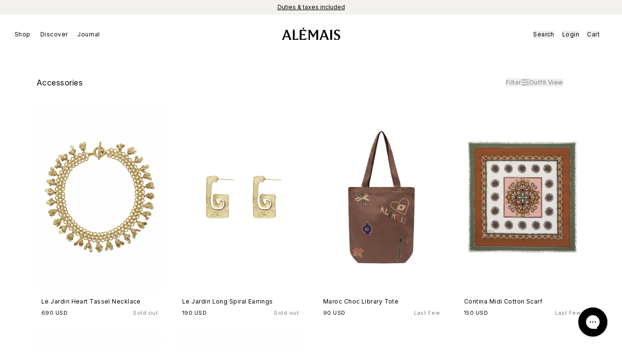

--- FILE ---
content_type: text/html; charset=utf-8
request_url: https://alemais.com/collections/accessories/size-10
body_size: 30554
content:
<!doctype html>
<html
  class="no-js template-collection"
  lang="en"
>
  <head><meta charset="utf-8">
    <meta http-equiv="X-UA-Compatible" content="IE=edge">
    <meta name="viewport" content="width=device-width, initial-scale=1.0, user-scalable=no">
    <link rel="canonical" href="https://alemais.com/collections/accessories/size-10">
    <link
      rel="preconnect"
      href="https://cdn.shopify.com"
      crossorigin
    ><meta name="google-site-verification" content="taSvn0fkcKLA3frJ9u0CzOgjc1rLzwCwUq7dn0exjDs">
<link
    rel="alternate"
    hreflang="en-us"
    href="https://us.alemais.com/collections/accessories/size-10"
  ><link
    rel="alternate"
    hreflang="en-au"
    href="https://alemais.com/collections/accessories/size-10"
  >

    

<link rel="apple-touch-icon" sizes="57x57" href="//alemais.com/cdn/shop/files/logo-green.png?crop=center&height=57&v=1742316793&width=57">
<link rel="apple-touch-icon" sizes="60x60" href="//alemais.com/cdn/shop/files/logo-green.png?crop=center&height=60&v=1742316793&width=60">
<link rel="apple-touch-icon" sizes="72x72" href="//alemais.com/cdn/shop/files/logo-green.png?crop=center&height=72&v=1742316793&width=72">
<link rel="apple-touch-icon" sizes="76x76" href="//alemais.com/cdn/shop/files/logo-green.png?crop=center&height=76&v=1742316793&width=76">
<link rel="apple-touch-icon" sizes="114x114" href="//alemais.com/cdn/shop/files/logo-green.png?crop=center&height=114&v=1742316793&width=114">
<link rel="apple-touch-icon" sizes="120x120" href="//alemais.com/cdn/shop/files/logo-green.png?crop=center&height=120&v=1742316793&width=120">
<link rel="apple-touch-icon" sizes="144x144" href="//alemais.com/cdn/shop/files/logo-green.png?crop=center&height=144&v=1742316793&width=144">
<link rel="apple-touch-icon" sizes="152x152" href="//alemais.com/cdn/shop/files/logo-green.png?crop=center&height=152&v=1742316793&width=152">
<link rel="apple-touch-icon" sizes="180x180" href="//alemais.com/cdn/shop/files/logo-green.png?crop=center&height=180&v=1742316793&width=180">
<link rel="icon" type="image/png" sizes="192x192" href="//alemais.com/cdn/shop/files/logo-green.png?crop=center&height=192&v=1742316793&width=192">
<link rel="icon" type="image/png" sizes="32x32" href="//alemais.com/cdn/shop/files/logo-green.png?crop=center&height=32&v=1742316793&width=32">
<link rel="icon" type="image/png" sizes="96x96" href="//alemais.com/cdn/shop/files/logo-green.png?crop=center&height=96&v=1742316793&width=96">
<link rel="icon" type="image/png" sizes="16x16" href="//alemais.com/cdn/shop/files/logo-green.png?crop=center&height=16&v=1742316793&width=16">
<meta name="msapplication-TileImage" content="//alemais.com/cdn/shop/files/logo-green.png?crop=center&height=144&v=1742316793&width=144">


    <title>
  
    ACCESSORIES
  
 &ndash; tagged "Size 10" &ndash; ALEMAIS</title><meta name="author" content="Made by MILQ. https://milqdigital.com">
<meta
  name="theme-color"
  media="(prefers-color-scheme: light)"
  content="#FFFFFF"
>
<meta
  name="theme-color"
  media="(prefers-color-scheme: dark)"
  content="#000000"
>


    

<meta property="og:site_name" content="ALEMAIS">
<meta property="og:url" content="https://alemais.com/collections/accessories/size-10">
<meta property="og:title" content="ACCESSORIES">
<meta property="og:type" content="website">
<meta property="og:description" content="Australian based Womenswear. A Redefined Contemporary Wardrobe. Featuring Artist collaborations and Artisan craftsmanship.">

  
    
    <meta property="og:image" content="http://alemais.com/cdn/shop/files/ALEMAIS_FINAL_30.jpg?v=1760932633">
    <meta property="og:image:secure_url" content="https://alemais.com/cdn/shop/files/ALEMAIS_FINAL_30.jpg?v=1760932633">
    <meta property="og:image:width" content="2250">
    <meta property="og:image:height" content="1836">
  
  
<meta name="twitter:card" content="summary_large_image">
<meta name="twitter:title" content="ACCESSORIES">
<meta name="twitter:description" content="Australian based Womenswear. A Redefined Contemporary Wardrobe. Featuring Artist collaborations and Artisan craftsmanship.">


    <script src="//alemais.com/cdn/shop/t/360/assets/theme.vendors.js?v=108601626791452092961763944343" defer></script>
    <script src="//alemais.com/cdn/shop/t/360/assets/theme.js?v=173277367418438604721768184049" defer></script>

    
    
    

    <script>window.performance && window.performance.mark && window.performance.mark('shopify.content_for_header.start');</script><meta name="google-site-verification" content="D1m6MOlsWvXdGVf8Ns_TRC8zNUHvOq1kimjS8JrzOuU">
<meta name="facebook-domain-verification" content="zlmo9hqmxfyhx9uavxbhbhdsyzkai8">
<meta id="shopify-digital-wallet" name="shopify-digital-wallet" content="/45729906847/digital_wallets/dialog">
<meta name="shopify-checkout-api-token" content="c58e387645d078f19db080bcbec2f483">
<meta id="in-context-paypal-metadata" data-shop-id="45729906847" data-venmo-supported="false" data-environment="production" data-locale="en_US" data-paypal-v4="true" data-currency="AUD">
<link rel="alternate" type="application/atom+xml" title="Feed" href="/collections/accessories/size-10.atom" />
<link rel="alternate" type="application/json+oembed" href="https://alemais.com/collections/accessories/size-10.oembed">
<script async="async" src="/checkouts/internal/preloads.js?locale=en-AU"></script>
<link rel="preconnect" href="https://shop.app" crossorigin="anonymous">
<script async="async" src="https://shop.app/checkouts/internal/preloads.js?locale=en-AU&shop_id=45729906847" crossorigin="anonymous"></script>
<script id="apple-pay-shop-capabilities" type="application/json">{"shopId":45729906847,"countryCode":"AU","currencyCode":"AUD","merchantCapabilities":["supports3DS"],"merchantId":"gid:\/\/shopify\/Shop\/45729906847","merchantName":"ALEMAIS","requiredBillingContactFields":["postalAddress","email","phone"],"requiredShippingContactFields":["postalAddress","email","phone"],"shippingType":"shipping","supportedNetworks":["visa","masterCard","amex","jcb"],"total":{"type":"pending","label":"ALEMAIS","amount":"1.00"},"shopifyPaymentsEnabled":true,"supportsSubscriptions":true}</script>
<script id="shopify-features" type="application/json">{"accessToken":"c58e387645d078f19db080bcbec2f483","betas":["rich-media-storefront-analytics"],"domain":"alemais.com","predictiveSearch":true,"shopId":45729906847,"locale":"en"}</script>
<script>var Shopify = Shopify || {};
Shopify.shop = "alemais-test.myshopify.com";
Shopify.locale = "en";
Shopify.currency = {"active":"AUD","rate":"1.0"};
Shopify.country = "AU";
Shopify.theme = {"name":"RUNWAY | KW","id":154265813209,"schema_name":"Vue Shopify","schema_version":"1.0","theme_store_id":null,"role":"main"};
Shopify.theme.handle = "null";
Shopify.theme.style = {"id":null,"handle":null};
Shopify.cdnHost = "alemais.com/cdn";
Shopify.routes = Shopify.routes || {};
Shopify.routes.root = "/";</script>
<script type="module">!function(o){(o.Shopify=o.Shopify||{}).modules=!0}(window);</script>
<script>!function(o){function n(){var o=[];function n(){o.push(Array.prototype.slice.apply(arguments))}return n.q=o,n}var t=o.Shopify=o.Shopify||{};t.loadFeatures=n(),t.autoloadFeatures=n()}(window);</script>
<script>
  window.ShopifyPay = window.ShopifyPay || {};
  window.ShopifyPay.apiHost = "shop.app\/pay";
  window.ShopifyPay.redirectState = null;
</script>
<script id="shop-js-analytics" type="application/json">{"pageType":"collection"}</script>
<script defer="defer" async type="module" src="//alemais.com/cdn/shopifycloud/shop-js/modules/v2/client.init-shop-cart-sync_C5BV16lS.en.esm.js"></script>
<script defer="defer" async type="module" src="//alemais.com/cdn/shopifycloud/shop-js/modules/v2/chunk.common_CygWptCX.esm.js"></script>
<script type="module">
  await import("//alemais.com/cdn/shopifycloud/shop-js/modules/v2/client.init-shop-cart-sync_C5BV16lS.en.esm.js");
await import("//alemais.com/cdn/shopifycloud/shop-js/modules/v2/chunk.common_CygWptCX.esm.js");

  window.Shopify.SignInWithShop?.initShopCartSync?.({"fedCMEnabled":true,"windoidEnabled":true});

</script>
<script>
  window.Shopify = window.Shopify || {};
  if (!window.Shopify.featureAssets) window.Shopify.featureAssets = {};
  window.Shopify.featureAssets['shop-js'] = {"shop-cart-sync":["modules/v2/client.shop-cart-sync_ZFArdW7E.en.esm.js","modules/v2/chunk.common_CygWptCX.esm.js"],"init-fed-cm":["modules/v2/client.init-fed-cm_CmiC4vf6.en.esm.js","modules/v2/chunk.common_CygWptCX.esm.js"],"shop-button":["modules/v2/client.shop-button_tlx5R9nI.en.esm.js","modules/v2/chunk.common_CygWptCX.esm.js"],"shop-cash-offers":["modules/v2/client.shop-cash-offers_DOA2yAJr.en.esm.js","modules/v2/chunk.common_CygWptCX.esm.js","modules/v2/chunk.modal_D71HUcav.esm.js"],"init-windoid":["modules/v2/client.init-windoid_sURxWdc1.en.esm.js","modules/v2/chunk.common_CygWptCX.esm.js"],"shop-toast-manager":["modules/v2/client.shop-toast-manager_ClPi3nE9.en.esm.js","modules/v2/chunk.common_CygWptCX.esm.js"],"init-shop-email-lookup-coordinator":["modules/v2/client.init-shop-email-lookup-coordinator_B8hsDcYM.en.esm.js","modules/v2/chunk.common_CygWptCX.esm.js"],"init-shop-cart-sync":["modules/v2/client.init-shop-cart-sync_C5BV16lS.en.esm.js","modules/v2/chunk.common_CygWptCX.esm.js"],"avatar":["modules/v2/client.avatar_BTnouDA3.en.esm.js"],"pay-button":["modules/v2/client.pay-button_FdsNuTd3.en.esm.js","modules/v2/chunk.common_CygWptCX.esm.js"],"init-customer-accounts":["modules/v2/client.init-customer-accounts_DxDtT_ad.en.esm.js","modules/v2/client.shop-login-button_C5VAVYt1.en.esm.js","modules/v2/chunk.common_CygWptCX.esm.js","modules/v2/chunk.modal_D71HUcav.esm.js"],"init-shop-for-new-customer-accounts":["modules/v2/client.init-shop-for-new-customer-accounts_ChsxoAhi.en.esm.js","modules/v2/client.shop-login-button_C5VAVYt1.en.esm.js","modules/v2/chunk.common_CygWptCX.esm.js","modules/v2/chunk.modal_D71HUcav.esm.js"],"shop-login-button":["modules/v2/client.shop-login-button_C5VAVYt1.en.esm.js","modules/v2/chunk.common_CygWptCX.esm.js","modules/v2/chunk.modal_D71HUcav.esm.js"],"init-customer-accounts-sign-up":["modules/v2/client.init-customer-accounts-sign-up_CPSyQ0Tj.en.esm.js","modules/v2/client.shop-login-button_C5VAVYt1.en.esm.js","modules/v2/chunk.common_CygWptCX.esm.js","modules/v2/chunk.modal_D71HUcav.esm.js"],"shop-follow-button":["modules/v2/client.shop-follow-button_Cva4Ekp9.en.esm.js","modules/v2/chunk.common_CygWptCX.esm.js","modules/v2/chunk.modal_D71HUcav.esm.js"],"checkout-modal":["modules/v2/client.checkout-modal_BPM8l0SH.en.esm.js","modules/v2/chunk.common_CygWptCX.esm.js","modules/v2/chunk.modal_D71HUcav.esm.js"],"lead-capture":["modules/v2/client.lead-capture_Bi8yE_yS.en.esm.js","modules/v2/chunk.common_CygWptCX.esm.js","modules/v2/chunk.modal_D71HUcav.esm.js"],"shop-login":["modules/v2/client.shop-login_D6lNrXab.en.esm.js","modules/v2/chunk.common_CygWptCX.esm.js","modules/v2/chunk.modal_D71HUcav.esm.js"],"payment-terms":["modules/v2/client.payment-terms_CZxnsJam.en.esm.js","modules/v2/chunk.common_CygWptCX.esm.js","modules/v2/chunk.modal_D71HUcav.esm.js"]};
</script>
<script>(function() {
  var isLoaded = false;
  function asyncLoad() {
    if (isLoaded) return;
    isLoaded = true;
    var urls = ["https:\/\/config.gorgias.chat\/bundle-loader\/01GYCCD47E26HSG9SRBJ3ZB5X8?source=shopify1click\u0026shop=alemais-test.myshopify.com","https:\/\/static.returngo.ai\/master.returngo.ai\/returngo.min.js?shop=alemais-test.myshopify.com","https:\/\/cdn.9gtb.com\/loader.js?g_cvt_id=500bfb95-4a17-4bc7-9268-139511a398b9\u0026shop=alemais-test.myshopify.com"];
    for (var i = 0; i < urls.length; i++) {
      var s = document.createElement('script');
      s.type = 'text/javascript';
      s.async = true;
      s.src = urls[i];
      var x = document.getElementsByTagName('script')[0];
      x.parentNode.insertBefore(s, x);
    }
  };
  if(window.attachEvent) {
    window.attachEvent('onload', asyncLoad);
  } else {
    window.addEventListener('load', asyncLoad, false);
  }
})();</script>
<script id="__st">var __st={"a":45729906847,"offset":39600,"reqid":"51bc112f-37da-4d5d-b84f-67d87bfc7709-1768781122","pageurl":"alemais.com\/collections\/accessories\/size-10","u":"18bf85b3eadc","p":"collection","rtyp":"collection","rid":423513620697};</script>
<script>window.ShopifyPaypalV4VisibilityTracking = true;</script>
<script id="captcha-bootstrap">!function(){'use strict';const t='contact',e='account',n='new_comment',o=[[t,t],['blogs',n],['comments',n],[t,'customer']],c=[[e,'customer_login'],[e,'guest_login'],[e,'recover_customer_password'],[e,'create_customer']],r=t=>t.map((([t,e])=>`form[action*='/${t}']:not([data-nocaptcha='true']) input[name='form_type'][value='${e}']`)).join(','),a=t=>()=>t?[...document.querySelectorAll(t)].map((t=>t.form)):[];function s(){const t=[...o],e=r(t);return a(e)}const i='password',u='form_key',d=['recaptcha-v3-token','g-recaptcha-response','h-captcha-response',i],f=()=>{try{return window.sessionStorage}catch{return}},m='__shopify_v',_=t=>t.elements[u];function p(t,e,n=!1){try{const o=window.sessionStorage,c=JSON.parse(o.getItem(e)),{data:r}=function(t){const{data:e,action:n}=t;return t[m]||n?{data:e,action:n}:{data:t,action:n}}(c);for(const[e,n]of Object.entries(r))t.elements[e]&&(t.elements[e].value=n);n&&o.removeItem(e)}catch(o){console.error('form repopulation failed',{error:o})}}const l='form_type',E='cptcha';function T(t){t.dataset[E]=!0}const w=window,h=w.document,L='Shopify',v='ce_forms',y='captcha';let A=!1;((t,e)=>{const n=(g='f06e6c50-85a8-45c8-87d0-21a2b65856fe',I='https://cdn.shopify.com/shopifycloud/storefront-forms-hcaptcha/ce_storefront_forms_captcha_hcaptcha.v1.5.2.iife.js',D={infoText:'Protected by hCaptcha',privacyText:'Privacy',termsText:'Terms'},(t,e,n)=>{const o=w[L][v],c=o.bindForm;if(c)return c(t,g,e,D).then(n);var r;o.q.push([[t,g,e,D],n]),r=I,A||(h.body.append(Object.assign(h.createElement('script'),{id:'captcha-provider',async:!0,src:r})),A=!0)});var g,I,D;w[L]=w[L]||{},w[L][v]=w[L][v]||{},w[L][v].q=[],w[L][y]=w[L][y]||{},w[L][y].protect=function(t,e){n(t,void 0,e),T(t)},Object.freeze(w[L][y]),function(t,e,n,w,h,L){const[v,y,A,g]=function(t,e,n){const i=e?o:[],u=t?c:[],d=[...i,...u],f=r(d),m=r(i),_=r(d.filter((([t,e])=>n.includes(e))));return[a(f),a(m),a(_),s()]}(w,h,L),I=t=>{const e=t.target;return e instanceof HTMLFormElement?e:e&&e.form},D=t=>v().includes(t);t.addEventListener('submit',(t=>{const e=I(t);if(!e)return;const n=D(e)&&!e.dataset.hcaptchaBound&&!e.dataset.recaptchaBound,o=_(e),c=g().includes(e)&&(!o||!o.value);(n||c)&&t.preventDefault(),c&&!n&&(function(t){try{if(!f())return;!function(t){const e=f();if(!e)return;const n=_(t);if(!n)return;const o=n.value;o&&e.removeItem(o)}(t);const e=Array.from(Array(32),(()=>Math.random().toString(36)[2])).join('');!function(t,e){_(t)||t.append(Object.assign(document.createElement('input'),{type:'hidden',name:u})),t.elements[u].value=e}(t,e),function(t,e){const n=f();if(!n)return;const o=[...t.querySelectorAll(`input[type='${i}']`)].map((({name:t})=>t)),c=[...d,...o],r={};for(const[a,s]of new FormData(t).entries())c.includes(a)||(r[a]=s);n.setItem(e,JSON.stringify({[m]:1,action:t.action,data:r}))}(t,e)}catch(e){console.error('failed to persist form',e)}}(e),e.submit())}));const S=(t,e)=>{t&&!t.dataset[E]&&(n(t,e.some((e=>e===t))),T(t))};for(const o of['focusin','change'])t.addEventListener(o,(t=>{const e=I(t);D(e)&&S(e,y())}));const B=e.get('form_key'),M=e.get(l),P=B&&M;t.addEventListener('DOMContentLoaded',(()=>{const t=y();if(P)for(const e of t)e.elements[l].value===M&&p(e,B);[...new Set([...A(),...v().filter((t=>'true'===t.dataset.shopifyCaptcha))])].forEach((e=>S(e,t)))}))}(h,new URLSearchParams(w.location.search),n,t,e,['guest_login'])})(!0,!1)}();</script>
<script integrity="sha256-4kQ18oKyAcykRKYeNunJcIwy7WH5gtpwJnB7kiuLZ1E=" data-source-attribution="shopify.loadfeatures" defer="defer" src="//alemais.com/cdn/shopifycloud/storefront/assets/storefront/load_feature-a0a9edcb.js" crossorigin="anonymous"></script>
<script crossorigin="anonymous" defer="defer" src="//alemais.com/cdn/shopifycloud/storefront/assets/shopify_pay/storefront-65b4c6d7.js?v=20250812"></script>
<script data-source-attribution="shopify.dynamic_checkout.dynamic.init">var Shopify=Shopify||{};Shopify.PaymentButton=Shopify.PaymentButton||{isStorefrontPortableWallets:!0,init:function(){window.Shopify.PaymentButton.init=function(){};var t=document.createElement("script");t.src="https://alemais.com/cdn/shopifycloud/portable-wallets/latest/portable-wallets.en.js",t.type="module",document.head.appendChild(t)}};
</script>
<script data-source-attribution="shopify.dynamic_checkout.buyer_consent">
  function portableWalletsHideBuyerConsent(e){var t=document.getElementById("shopify-buyer-consent"),n=document.getElementById("shopify-subscription-policy-button");t&&n&&(t.classList.add("hidden"),t.setAttribute("aria-hidden","true"),n.removeEventListener("click",e))}function portableWalletsShowBuyerConsent(e){var t=document.getElementById("shopify-buyer-consent"),n=document.getElementById("shopify-subscription-policy-button");t&&n&&(t.classList.remove("hidden"),t.removeAttribute("aria-hidden"),n.addEventListener("click",e))}window.Shopify?.PaymentButton&&(window.Shopify.PaymentButton.hideBuyerConsent=portableWalletsHideBuyerConsent,window.Shopify.PaymentButton.showBuyerConsent=portableWalletsShowBuyerConsent);
</script>
<script data-source-attribution="shopify.dynamic_checkout.cart.bootstrap">document.addEventListener("DOMContentLoaded",(function(){function t(){return document.querySelector("shopify-accelerated-checkout-cart, shopify-accelerated-checkout")}if(t())Shopify.PaymentButton.init();else{new MutationObserver((function(e,n){t()&&(Shopify.PaymentButton.init(),n.disconnect())})).observe(document.body,{childList:!0,subtree:!0})}}));
</script>
<link id="shopify-accelerated-checkout-styles" rel="stylesheet" media="screen" href="https://alemais.com/cdn/shopifycloud/portable-wallets/latest/accelerated-checkout-backwards-compat.css" crossorigin="anonymous">
<style id="shopify-accelerated-checkout-cart">
        #shopify-buyer-consent {
  margin-top: 1em;
  display: inline-block;
  width: 100%;
}

#shopify-buyer-consent.hidden {
  display: none;
}

#shopify-subscription-policy-button {
  background: none;
  border: none;
  padding: 0;
  text-decoration: underline;
  font-size: inherit;
  cursor: pointer;
}

#shopify-subscription-policy-button::before {
  box-shadow: none;
}

      </style>

<script>window.performance && window.performance.mark && window.performance.mark('shopify.content_for_header.end');</script>

    <link rel="preconnect" href="https://fonts.shopifycdn.com" crossorigin>
<link rel="preconnect" href="https://fonts.googleapis.com">
<link rel="preconnect" href="https://fonts.gstatic.com" crossorigin>
<link
  href="https://fonts.googleapis.com/css2?family=Cinzel:wght@400..900&family=Inter:ital,opsz,wght@0,14..32,100..900;1,14..32,100..900&display=swap"
  rel="stylesheet"
>

<link href="//alemais.com/cdn/shop/t/360/assets/font-MinervaModern.woff2?v=32344032875723219831760922480" as="font" type="font/woff2" crossorigin="anonymous" rel="preload">
<link href="//alemais.com/cdn/shop/t/360/assets/font-MinervaModern.woff?v=89105447264743390691760922480" as="font" type="font/woff" crossorigin="anonymous" rel="preload">

<link href="//alemais.com/cdn/shop/t/360/assets/font-mars.woff2?v=143660281781113864511760922480" as="font" type="font/woff2" crossorigin="anonymous" rel="preload">
<link href="//alemais.com/cdn/shop/t/360/assets/font-mars.woff?v=25625038497744798361760922480" as="font" type="font/woff" crossorigin="anonymous" rel="preload">

<link href="//alemais.com/cdn/shop/t/360/assets/font-CenturyGothic.woff2?v=84611557684669673341760922480" as="font" type="font/woff2" crossorigin="anonymous" rel="preload">
<link href="//alemais.com/cdn/shop/t/360/assets/font-CenturyGothic.woff?v=158540686421110799071760922480" as="font" type="font/woff" crossorigin="anonymous" rel="preload">

<link href="//alemais.com/cdn/shop/t/360/assets/font-CenturyGothic-Bold.woff2?v=56904144326541540281760922480" as="font" type="font/woff2" crossorigin="anonymous" rel="preload">
<link href="//alemais.com/cdn/shop/t/360/assets/font-CenturyGothic-Bold.woff?v=118000988263903827301760922480" as="font" type="font/woff" crossorigin="anonymous" rel="preload">
<link href="//alemais.com/cdn/shop/t/360/assets/font-marr-sans.woff2?v=89438848827564922681760922480" as="font" type="font/woff2" crossorigin="anonymous" rel="preload">
<link href="//alemais.com/cdn/shop/t/360/assets/font-marr-sans.woff?v=154898188883441400901760922480" as="font" type="font/woff" crossorigin="anonymous" rel="preload">
<link href="//alemais.com/cdn/shop/t/360/assets/font-mars.woff2?v=143660281781113864511760922480" as="font" type="font/woff2" crossorigin="anonymous" rel="preload">
<link href="//alemais.com/cdn/shop/t/360/assets/font-mars.woff?v=25625038497744798361760922480" as="font" type="font/woff" crossorigin="anonymous" rel="preload">

<link href="//alemais.com/cdn/shop/t/360/assets/font-Saans-Regular-TRIAL.woff2?v=128696293120085034291760922480" as="font" type="font/woff2" crossorigin="anonymous" rel="preload">
<link href="//alemais.com/cdn/shop/t/360/assets/font-Saans-Regular-TRIAL.woff?v=44769470514641787751760922480" as="font" type="font/woff" crossorigin="anonymous" rel="preload">

<link href="//alemais.com/cdn/shop/t/360/assets/font-TeodorTRIAL-Light.woff2?v=13290140524947504001760922480" as="font" type="font/woff2" crossorigin="anonymous" rel="preload">
<link href="//alemais.com/cdn/shop/t/360/assets/font-TeodorTRIAL-Light.woff?v=166809853835794014921760922480" as="font" type="font/woff" crossorigin="anonymous" rel="preload">



<style data-shopify>
  :root {
    --font-family-minerva-modern: 'Minerva Modern';
    --font-family-mars-standard: 'Mars Standard';
    --font-family-century-gothic: 'Century Gothic';
    --font-family-marr-sans: 'Marr Sans';
    --font-family-cinzel: 'Cinzel';
    --font-family-inter: 'Inter';
    --font-family-saans: 'Saans-TRIAL';
    --font-family-teodor: 'Teodor TRIAL';
  }

  @font-face {
    font-family: 'Minerva Modern';
    src: url(//alemais.com/cdn/shop/t/360/assets/font-MinervaModern.woff2?v=32344032875723219831760922480) format('woff2'),
        url(//alemais.com/cdn/shop/t/360/assets/font-MinervaModern.woff?v=89105447264743390691760922480) format('woff');
    font-weight: normal;
    font-style: normal;
    font-display: swap;
  }

  @font-face {
    font-family: 'Mars Standard';
    src: url(//alemais.com/cdn/shop/t/360/assets/font-mars.woff2?v=143660281781113864511760922480) format('woff2'),
      url(//alemais.com/cdn/shop/t/360/assets/font-mars.woff?v=25625038497744798361760922480) format('woff');
    font-weight: normal;
    font-style: normal;
    font-display: swap;
  }

  @font-face {
    font-family: 'Century Gothic';
    src: url(//alemais.com/cdn/shop/t/360/assets/font-CenturyGothic.woff2?v=84611557684669673341760922480) format('woff2'),
      url(//alemais.com/cdn/shop/t/360/assets/font-CenturyGothic.woff?v=158540686421110799071760922480) format('woff');
    font-weight: normal;
    font-style: normal;
    font-display: swap;
  }

  @font-face {
    font-family: 'Century Gothic';
    src: url(//alemais.com/cdn/shop/t/360/assets/font-CenturyGothic-Bold.woff2?v=56904144326541540281760922480) format('woff2'),
      url(//alemais.com/cdn/shop/t/360/assets/font-CenturyGothic-Bold.woff?v=118000988263903827301760922480) format('woff');
    font-weight: bold;
    font-style: normal;
    font-display: swap;
  }

  @font-face {
    font-family: 'Marr Sans';
    src: url(//alemais.com/cdn/shop/t/360/assets/font-marr-sans.woff2?v=89438848827564922681760922480) format('woff2'),
      url(//alemais.com/cdn/shop/t/360/assets/font-marr-sans.woff?v=154898188883441400901760922480) format('woff');
    font-weight: normal;
    font-style: normal;
    font-display: swap;
  }


  @font-face {
    font-family: 'Mars Standard';
    src: url(//alemais.com/cdn/shop/t/360/assets/font-mars.woff2?v=143660281781113864511760922480) format('woff2'),
      url(//alemais.com/cdn/shop/t/360/assets/font-mars.woff?v=25625038497744798361760922480) format('woff');
    font-weight: normal;
    font-style: normal;
    font-display: swap;
  }

  @font-face {
    font-family: 'Teodor TRIAL';
    src: url(//alemais.com/cdn/shop/t/360/assets/font-TeodorTRIAL-Light.woff2?v=13290140524947504001760922480) format('woff2'),
      url(//alemais.com/cdn/shop/t/360/assets/font-TeodorTRIAL-Light.woff?v=166809853835794014921760922480) format('woff');
    font-weight: normal;
    font-style: normal;
    font-display: swap;
  }

  @font-face {
    font-family: 'Saans-TRIAL';
    src: url(//alemais.com/cdn/shop/t/360/assets/font-Saans-Regular-TRIAL.woff2?v=128696293120085034291760922480) format('woff2'),
      url(//alemais.com/cdn/shop/t/360/assets/font-Saans-Regular-TRIAL.woff?v=44769470514641787751760922480) format('woff');
    font-weight: normal;
    font-style: normal;
    font-display: swap;
  }

  
      :root {
      --font-family-body: 'Saans-TRIAL';
      }
    

  
      :root {
        --font-family-heading: 'Teodor TRIAL';
      }
  
</style>


    <style data-shopify>
  :root {
    --announcement-height: 1.875rem;
  }
</style>


    <link href="//alemais.com/cdn/shop/t/360/assets/theme.css?v=43190586645864831871768529711" rel="stylesheet" type="text/css" media="all" />

    




<!-- Device body class -->
<script>
  window.addEventListener('DOMContentLoaded', (event) => {
    // Detect the user's operating system
    const userAgent = window.navigator.userAgent;
    let osClass = '';

    if (userAgent.indexOf('Windows') !== -1) {
      osClass = 'windows';
    } else if (userAgent.indexOf('Macintosh') !== -1) {
      osClass = 'mac';
    } else if (userAgent.indexOf('Linux') !== -1) {
      osClass = 'linux';
    } else {
      osClass = 'unknown';
    }

    // Add the detected OS class to the body element
    document.body.classList.add(osClass);

    const scrollbarWidth = document.body.offsetWidth - document.body.clientWidth;

    document.documentElement.style.setProperty('--scrollbar-width', scrollbarWidth + 'px');
  });
</script>

<!-- Global site tag (gtag.js) - Google Analytics -->




<!-- Klaviyo Viewed Product event -->


<!-- End Klaviyo Code -->

<script>
  document.documentElement.className = document.documentElement.className.replace('no-js', '');

  if (Shopify.designMode) {
    document.documentElement.classList.add('shopify-design-mode');
  }
</script>

<script type="application/ld+json">
  {
      "@context": "http://schema.org",
      "@type": "Organization",
      "name": "ALEMAIS",
      
      "logo" : "https://alemais.com/cdn/shop/files/logo-dark.svg?v=1685764558&width=450",
      
      "sameAs": [
        "",
        "",
        "",
        "",
        "",
        "",
        "",
        ""
      ],
      "url": "https://alemais.com "
    }
</script>


<!-- Hotjar Tracking Code for Site 5045619 alemais.com -->
  <script>
    (function (h, o, t, j, a, r) {
      h.hj =
        h.hj ||
        function () {
          (h.hj.q = h.hj.q || []).push(arguments);
        };
      h._hjSettings = { hjid: 5045619, hjsv: 6 };
      a = o.getElementsByTagName('head')[0];
      r = o.createElement('script');
      r.async = 1;
      r.src = t + h._hjSettings.hjid + j + h._hjSettings.hjsv;
      a.appendChild(r);
    })(window, document, 'https://static.hotjar.com/c/hotjar-', '.js?sv=');
  </script>









<script>
  window.theme = {
    currentPage: 'collection',
    product: {
      lastChanceText: 'LAST CHANCE SALE',
      finalSaleText: 'FINAL SALE',
    },
    currencySymbol: '$',
    klaviyoId: 'YwqMBb',
  };
</script>



  <!-- BEGIN app block: shopify://apps/gorgias-live-chat-helpdesk/blocks/gorgias/a66db725-7b96-4e3f-916e-6c8e6f87aaaa -->
<script defer data-gorgias-loader-chat src="https://config.gorgias.chat/bundle-loader/shopify/alemais-test.myshopify.com"></script>


<script defer data-gorgias-loader-convert  src="https://cdn.9gtb.com/loader.js"></script>


<script defer data-gorgias-loader-mailto-replace  src="https://config.gorgias.help/api/contact-forms/replace-mailto-script.js?shopName=alemais-test"></script>


<!-- END app block --><!-- BEGIN app block: shopify://apps/klaviyo-email-marketing-sms/blocks/klaviyo-onsite-embed/2632fe16-c075-4321-a88b-50b567f42507 -->












  <script async src="https://static.klaviyo.com/onsite/js/Tjq93B/klaviyo.js?company_id=Tjq93B"></script>
  <script>!function(){if(!window.klaviyo){window._klOnsite=window._klOnsite||[];try{window.klaviyo=new Proxy({},{get:function(n,i){return"push"===i?function(){var n;(n=window._klOnsite).push.apply(n,arguments)}:function(){for(var n=arguments.length,o=new Array(n),w=0;w<n;w++)o[w]=arguments[w];var t="function"==typeof o[o.length-1]?o.pop():void 0,e=new Promise((function(n){window._klOnsite.push([i].concat(o,[function(i){t&&t(i),n(i)}]))}));return e}}})}catch(n){window.klaviyo=window.klaviyo||[],window.klaviyo.push=function(){var n;(n=window._klOnsite).push.apply(n,arguments)}}}}();</script>

  




  <script>
    window.klaviyoReviewsProductDesignMode = false
  </script>







<!-- END app block --><link href="https://monorail-edge.shopifysvc.com" rel="dns-prefetch">
<script>(function(){if ("sendBeacon" in navigator && "performance" in window) {try {var session_token_from_headers = performance.getEntriesByType('navigation')[0].serverTiming.find(x => x.name == '_s').description;} catch {var session_token_from_headers = undefined;}var session_cookie_matches = document.cookie.match(/_shopify_s=([^;]*)/);var session_token_from_cookie = session_cookie_matches && session_cookie_matches.length === 2 ? session_cookie_matches[1] : "";var session_token = session_token_from_headers || session_token_from_cookie || "";function handle_abandonment_event(e) {var entries = performance.getEntries().filter(function(entry) {return /monorail-edge.shopifysvc.com/.test(entry.name);});if (!window.abandonment_tracked && entries.length === 0) {window.abandonment_tracked = true;var currentMs = Date.now();var navigation_start = performance.timing.navigationStart;var payload = {shop_id: 45729906847,url: window.location.href,navigation_start,duration: currentMs - navigation_start,session_token,page_type: "collection"};window.navigator.sendBeacon("https://monorail-edge.shopifysvc.com/v1/produce", JSON.stringify({schema_id: "online_store_buyer_site_abandonment/1.1",payload: payload,metadata: {event_created_at_ms: currentMs,event_sent_at_ms: currentMs}}));}}window.addEventListener('pagehide', handle_abandonment_event);}}());</script>
<script id="web-pixels-manager-setup">(function e(e,d,r,n,o){if(void 0===o&&(o={}),!Boolean(null===(a=null===(i=window.Shopify)||void 0===i?void 0:i.analytics)||void 0===a?void 0:a.replayQueue)){var i,a;window.Shopify=window.Shopify||{};var t=window.Shopify;t.analytics=t.analytics||{};var s=t.analytics;s.replayQueue=[],s.publish=function(e,d,r){return s.replayQueue.push([e,d,r]),!0};try{self.performance.mark("wpm:start")}catch(e){}var l=function(){var e={modern:/Edge?\/(1{2}[4-9]|1[2-9]\d|[2-9]\d{2}|\d{4,})\.\d+(\.\d+|)|Firefox\/(1{2}[4-9]|1[2-9]\d|[2-9]\d{2}|\d{4,})\.\d+(\.\d+|)|Chrom(ium|e)\/(9{2}|\d{3,})\.\d+(\.\d+|)|(Maci|X1{2}).+ Version\/(15\.\d+|(1[6-9]|[2-9]\d|\d{3,})\.\d+)([,.]\d+|)( \(\w+\)|)( Mobile\/\w+|) Safari\/|Chrome.+OPR\/(9{2}|\d{3,})\.\d+\.\d+|(CPU[ +]OS|iPhone[ +]OS|CPU[ +]iPhone|CPU IPhone OS|CPU iPad OS)[ +]+(15[._]\d+|(1[6-9]|[2-9]\d|\d{3,})[._]\d+)([._]\d+|)|Android:?[ /-](13[3-9]|1[4-9]\d|[2-9]\d{2}|\d{4,})(\.\d+|)(\.\d+|)|Android.+Firefox\/(13[5-9]|1[4-9]\d|[2-9]\d{2}|\d{4,})\.\d+(\.\d+|)|Android.+Chrom(ium|e)\/(13[3-9]|1[4-9]\d|[2-9]\d{2}|\d{4,})\.\d+(\.\d+|)|SamsungBrowser\/([2-9]\d|\d{3,})\.\d+/,legacy:/Edge?\/(1[6-9]|[2-9]\d|\d{3,})\.\d+(\.\d+|)|Firefox\/(5[4-9]|[6-9]\d|\d{3,})\.\d+(\.\d+|)|Chrom(ium|e)\/(5[1-9]|[6-9]\d|\d{3,})\.\d+(\.\d+|)([\d.]+$|.*Safari\/(?![\d.]+ Edge\/[\d.]+$))|(Maci|X1{2}).+ Version\/(10\.\d+|(1[1-9]|[2-9]\d|\d{3,})\.\d+)([,.]\d+|)( \(\w+\)|)( Mobile\/\w+|) Safari\/|Chrome.+OPR\/(3[89]|[4-9]\d|\d{3,})\.\d+\.\d+|(CPU[ +]OS|iPhone[ +]OS|CPU[ +]iPhone|CPU IPhone OS|CPU iPad OS)[ +]+(10[._]\d+|(1[1-9]|[2-9]\d|\d{3,})[._]\d+)([._]\d+|)|Android:?[ /-](13[3-9]|1[4-9]\d|[2-9]\d{2}|\d{4,})(\.\d+|)(\.\d+|)|Mobile Safari.+OPR\/([89]\d|\d{3,})\.\d+\.\d+|Android.+Firefox\/(13[5-9]|1[4-9]\d|[2-9]\d{2}|\d{4,})\.\d+(\.\d+|)|Android.+Chrom(ium|e)\/(13[3-9]|1[4-9]\d|[2-9]\d{2}|\d{4,})\.\d+(\.\d+|)|Android.+(UC? ?Browser|UCWEB|U3)[ /]?(15\.([5-9]|\d{2,})|(1[6-9]|[2-9]\d|\d{3,})\.\d+)\.\d+|SamsungBrowser\/(5\.\d+|([6-9]|\d{2,})\.\d+)|Android.+MQ{2}Browser\/(14(\.(9|\d{2,})|)|(1[5-9]|[2-9]\d|\d{3,})(\.\d+|))(\.\d+|)|K[Aa][Ii]OS\/(3\.\d+|([4-9]|\d{2,})\.\d+)(\.\d+|)/},d=e.modern,r=e.legacy,n=navigator.userAgent;return n.match(d)?"modern":n.match(r)?"legacy":"unknown"}(),u="modern"===l?"modern":"legacy",c=(null!=n?n:{modern:"",legacy:""})[u],f=function(e){return[e.baseUrl,"/wpm","/b",e.hashVersion,"modern"===e.buildTarget?"m":"l",".js"].join("")}({baseUrl:d,hashVersion:r,buildTarget:u}),m=function(e){var d=e.version,r=e.bundleTarget,n=e.surface,o=e.pageUrl,i=e.monorailEndpoint;return{emit:function(e){var a=e.status,t=e.errorMsg,s=(new Date).getTime(),l=JSON.stringify({metadata:{event_sent_at_ms:s},events:[{schema_id:"web_pixels_manager_load/3.1",payload:{version:d,bundle_target:r,page_url:o,status:a,surface:n,error_msg:t},metadata:{event_created_at_ms:s}}]});if(!i)return console&&console.warn&&console.warn("[Web Pixels Manager] No Monorail endpoint provided, skipping logging."),!1;try{return self.navigator.sendBeacon.bind(self.navigator)(i,l)}catch(e){}var u=new XMLHttpRequest;try{return u.open("POST",i,!0),u.setRequestHeader("Content-Type","text/plain"),u.send(l),!0}catch(e){return console&&console.warn&&console.warn("[Web Pixels Manager] Got an unhandled error while logging to Monorail."),!1}}}}({version:r,bundleTarget:l,surface:e.surface,pageUrl:self.location.href,monorailEndpoint:e.monorailEndpoint});try{o.browserTarget=l,function(e){var d=e.src,r=e.async,n=void 0===r||r,o=e.onload,i=e.onerror,a=e.sri,t=e.scriptDataAttributes,s=void 0===t?{}:t,l=document.createElement("script"),u=document.querySelector("head"),c=document.querySelector("body");if(l.async=n,l.src=d,a&&(l.integrity=a,l.crossOrigin="anonymous"),s)for(var f in s)if(Object.prototype.hasOwnProperty.call(s,f))try{l.dataset[f]=s[f]}catch(e){}if(o&&l.addEventListener("load",o),i&&l.addEventListener("error",i),u)u.appendChild(l);else{if(!c)throw new Error("Did not find a head or body element to append the script");c.appendChild(l)}}({src:f,async:!0,onload:function(){if(!function(){var e,d;return Boolean(null===(d=null===(e=window.Shopify)||void 0===e?void 0:e.analytics)||void 0===d?void 0:d.initialized)}()){var d=window.webPixelsManager.init(e)||void 0;if(d){var r=window.Shopify.analytics;r.replayQueue.forEach((function(e){var r=e[0],n=e[1],o=e[2];d.publishCustomEvent(r,n,o)})),r.replayQueue=[],r.publish=d.publishCustomEvent,r.visitor=d.visitor,r.initialized=!0}}},onerror:function(){return m.emit({status:"failed",errorMsg:"".concat(f," has failed to load")})},sri:function(e){var d=/^sha384-[A-Za-z0-9+/=]+$/;return"string"==typeof e&&d.test(e)}(c)?c:"",scriptDataAttributes:o}),m.emit({status:"loading"})}catch(e){m.emit({status:"failed",errorMsg:(null==e?void 0:e.message)||"Unknown error"})}}})({shopId: 45729906847,storefrontBaseUrl: "https://alemais.com",extensionsBaseUrl: "https://extensions.shopifycdn.com/cdn/shopifycloud/web-pixels-manager",monorailEndpoint: "https://monorail-edge.shopifysvc.com/unstable/produce_batch",surface: "storefront-renderer",enabledBetaFlags: ["2dca8a86"],webPixelsConfigList: [{"id":"1374683353","configuration":"{\"accountID\":\"Tjq93B\",\"webPixelConfig\":\"eyJlbmFibGVBZGRlZFRvQ2FydEV2ZW50cyI6IHRydWV9\"}","eventPayloadVersion":"v1","runtimeContext":"STRICT","scriptVersion":"524f6c1ee37bacdca7657a665bdca589","type":"APP","apiClientId":123074,"privacyPurposes":["ANALYTICS","MARKETING"],"dataSharingAdjustments":{"protectedCustomerApprovalScopes":["read_customer_address","read_customer_email","read_customer_name","read_customer_personal_data","read_customer_phone"]}},{"id":"728531161","configuration":"{\"campaignID\":\"24562\",\"externalExecutionURL\":\"https:\/\/engine.saasler.com\/api\/v1\/webhook_executions\/dbc13ab745b4c270abeb8861e502ca24\"}","eventPayloadVersion":"v1","runtimeContext":"STRICT","scriptVersion":"d289952681696d6386fe08be0081117b","type":"APP","apiClientId":3546795,"privacyPurposes":[],"dataSharingAdjustments":{"protectedCustomerApprovalScopes":["read_customer_email","read_customer_personal_data"]}},{"id":"483492057","configuration":"{\"config\":\"{\\\"google_tag_ids\\\":[\\\"G-8WLRP1PBY4\\\",\\\"AW-407590187\\\",\\\"GT-MQXT6Z5\\\"],\\\"target_country\\\":\\\"AU\\\",\\\"gtag_events\\\":[{\\\"type\\\":\\\"begin_checkout\\\",\\\"action_label\\\":[\\\"G-8WLRP1PBY4\\\",\\\"AW-407590187\\\/_RitCMDj-YsCEKuqrcIB\\\"]},{\\\"type\\\":\\\"search\\\",\\\"action_label\\\":[\\\"G-8WLRP1PBY4\\\",\\\"AW-407590187\\\/0GoMCMPj-YsCEKuqrcIB\\\"]},{\\\"type\\\":\\\"view_item\\\",\\\"action_label\\\":[\\\"G-8WLRP1PBY4\\\",\\\"AW-407590187\\\/_rULCLrj-YsCEKuqrcIB\\\",\\\"MC-9L01LNN9B8\\\"]},{\\\"type\\\":\\\"purchase\\\",\\\"action_label\\\":[\\\"G-8WLRP1PBY4\\\",\\\"AW-407590187\\\/nVwECLfj-YsCEKuqrcIB\\\",\\\"MC-9L01LNN9B8\\\"]},{\\\"type\\\":\\\"page_view\\\",\\\"action_label\\\":[\\\"G-8WLRP1PBY4\\\",\\\"AW-407590187\\\/ZoUtCLTj-YsCEKuqrcIB\\\",\\\"MC-9L01LNN9B8\\\"]},{\\\"type\\\":\\\"add_payment_info\\\",\\\"action_label\\\":[\\\"G-8WLRP1PBY4\\\",\\\"AW-407590187\\\/-qXKCMbj-YsCEKuqrcIB\\\"]},{\\\"type\\\":\\\"add_to_cart\\\",\\\"action_label\\\":[\\\"G-8WLRP1PBY4\\\",\\\"AW-407590187\\\/eBzDCL3j-YsCEKuqrcIB\\\"]}],\\\"enable_monitoring_mode\\\":false}\"}","eventPayloadVersion":"v1","runtimeContext":"OPEN","scriptVersion":"b2a88bafab3e21179ed38636efcd8a93","type":"APP","apiClientId":1780363,"privacyPurposes":[],"dataSharingAdjustments":{"protectedCustomerApprovalScopes":["read_customer_address","read_customer_email","read_customer_name","read_customer_personal_data","read_customer_phone"]}},{"id":"408781017","configuration":"{\"pixelCode\":\"CPB7RURC77UAD0EACBNG\"}","eventPayloadVersion":"v1","runtimeContext":"STRICT","scriptVersion":"22e92c2ad45662f435e4801458fb78cc","type":"APP","apiClientId":4383523,"privacyPurposes":["ANALYTICS","MARKETING","SALE_OF_DATA"],"dataSharingAdjustments":{"protectedCustomerApprovalScopes":["read_customer_address","read_customer_email","read_customer_name","read_customer_personal_data","read_customer_phone"]}},{"id":"299106521","configuration":"{\"campaignId\":\"1101l5922\",\"baseURL\":\"https:\\\/\\\/prf.hn\"}","eventPayloadVersion":"v1","runtimeContext":"STRICT","scriptVersion":"b4794efed556f308ac34691629bfad11","type":"APP","apiClientId":11838521345,"privacyPurposes":["ANALYTICS","MARKETING","SALE_OF_DATA"],"dataSharingAdjustments":{"protectedCustomerApprovalScopes":["read_customer_personal_data"]}},{"id":"182485209","configuration":"{\"pixel_id\":\"2010207195782584\",\"pixel_type\":\"facebook_pixel\",\"metaapp_system_user_token\":\"-\"}","eventPayloadVersion":"v1","runtimeContext":"OPEN","scriptVersion":"ca16bc87fe92b6042fbaa3acc2fbdaa6","type":"APP","apiClientId":2329312,"privacyPurposes":["ANALYTICS","MARKETING","SALE_OF_DATA"],"dataSharingAdjustments":{"protectedCustomerApprovalScopes":["read_customer_address","read_customer_email","read_customer_name","read_customer_personal_data","read_customer_phone"]}},{"id":"113213657","eventPayloadVersion":"1","runtimeContext":"LAX","scriptVersion":"1","type":"CUSTOM","privacyPurposes":["ANALYTICS","MARKETING","SALE_OF_DATA"],"name":"Naizfit"},{"id":"shopify-app-pixel","configuration":"{}","eventPayloadVersion":"v1","runtimeContext":"STRICT","scriptVersion":"0450","apiClientId":"shopify-pixel","type":"APP","privacyPurposes":["ANALYTICS","MARKETING"]},{"id":"shopify-custom-pixel","eventPayloadVersion":"v1","runtimeContext":"LAX","scriptVersion":"0450","apiClientId":"shopify-pixel","type":"CUSTOM","privacyPurposes":["ANALYTICS","MARKETING"]}],isMerchantRequest: false,initData: {"shop":{"name":"ALEMAIS","paymentSettings":{"currencyCode":"AUD"},"myshopifyDomain":"alemais-test.myshopify.com","countryCode":"AU","storefrontUrl":"https:\/\/alemais.com"},"customer":null,"cart":null,"checkout":null,"productVariants":[],"purchasingCompany":null},},"https://alemais.com/cdn","fcfee988w5aeb613cpc8e4bc33m6693e112",{"modern":"","legacy":""},{"shopId":"45729906847","storefrontBaseUrl":"https:\/\/alemais.com","extensionBaseUrl":"https:\/\/extensions.shopifycdn.com\/cdn\/shopifycloud\/web-pixels-manager","surface":"storefront-renderer","enabledBetaFlags":"[\"2dca8a86\"]","isMerchantRequest":"false","hashVersion":"fcfee988w5aeb613cpc8e4bc33m6693e112","publish":"custom","events":"[[\"page_viewed\",{}],[\"collection_viewed\",{\"collection\":{\"id\":\"423513620697\",\"title\":\"ACCESSORIES\",\"productVariants\":[]}}]]"});</script><script>
  window.ShopifyAnalytics = window.ShopifyAnalytics || {};
  window.ShopifyAnalytics.meta = window.ShopifyAnalytics.meta || {};
  window.ShopifyAnalytics.meta.currency = 'AUD';
  var meta = {"products":[],"page":{"pageType":"collection","resourceType":"collection","resourceId":423513620697,"requestId":"51bc112f-37da-4d5d-b84f-67d87bfc7709-1768781122"}};
  for (var attr in meta) {
    window.ShopifyAnalytics.meta[attr] = meta[attr];
  }
</script>
<script class="analytics">
  (function () {
    var customDocumentWrite = function(content) {
      var jquery = null;

      if (window.jQuery) {
        jquery = window.jQuery;
      } else if (window.Checkout && window.Checkout.$) {
        jquery = window.Checkout.$;
      }

      if (jquery) {
        jquery('body').append(content);
      }
    };

    var hasLoggedConversion = function(token) {
      if (token) {
        return document.cookie.indexOf('loggedConversion=' + token) !== -1;
      }
      return false;
    }

    var setCookieIfConversion = function(token) {
      if (token) {
        var twoMonthsFromNow = new Date(Date.now());
        twoMonthsFromNow.setMonth(twoMonthsFromNow.getMonth() + 2);

        document.cookie = 'loggedConversion=' + token + '; expires=' + twoMonthsFromNow;
      }
    }

    var trekkie = window.ShopifyAnalytics.lib = window.trekkie = window.trekkie || [];
    if (trekkie.integrations) {
      return;
    }
    trekkie.methods = [
      'identify',
      'page',
      'ready',
      'track',
      'trackForm',
      'trackLink'
    ];
    trekkie.factory = function(method) {
      return function() {
        var args = Array.prototype.slice.call(arguments);
        args.unshift(method);
        trekkie.push(args);
        return trekkie;
      };
    };
    for (var i = 0; i < trekkie.methods.length; i++) {
      var key = trekkie.methods[i];
      trekkie[key] = trekkie.factory(key);
    }
    trekkie.load = function(config) {
      trekkie.config = config || {};
      trekkie.config.initialDocumentCookie = document.cookie;
      var first = document.getElementsByTagName('script')[0];
      var script = document.createElement('script');
      script.type = 'text/javascript';
      script.onerror = function(e) {
        var scriptFallback = document.createElement('script');
        scriptFallback.type = 'text/javascript';
        scriptFallback.onerror = function(error) {
                var Monorail = {
      produce: function produce(monorailDomain, schemaId, payload) {
        var currentMs = new Date().getTime();
        var event = {
          schema_id: schemaId,
          payload: payload,
          metadata: {
            event_created_at_ms: currentMs,
            event_sent_at_ms: currentMs
          }
        };
        return Monorail.sendRequest("https://" + monorailDomain + "/v1/produce", JSON.stringify(event));
      },
      sendRequest: function sendRequest(endpointUrl, payload) {
        // Try the sendBeacon API
        if (window && window.navigator && typeof window.navigator.sendBeacon === 'function' && typeof window.Blob === 'function' && !Monorail.isIos12()) {
          var blobData = new window.Blob([payload], {
            type: 'text/plain'
          });

          if (window.navigator.sendBeacon(endpointUrl, blobData)) {
            return true;
          } // sendBeacon was not successful

        } // XHR beacon

        var xhr = new XMLHttpRequest();

        try {
          xhr.open('POST', endpointUrl);
          xhr.setRequestHeader('Content-Type', 'text/plain');
          xhr.send(payload);
        } catch (e) {
          console.log(e);
        }

        return false;
      },
      isIos12: function isIos12() {
        return window.navigator.userAgent.lastIndexOf('iPhone; CPU iPhone OS 12_') !== -1 || window.navigator.userAgent.lastIndexOf('iPad; CPU OS 12_') !== -1;
      }
    };
    Monorail.produce('monorail-edge.shopifysvc.com',
      'trekkie_storefront_load_errors/1.1',
      {shop_id: 45729906847,
      theme_id: 154265813209,
      app_name: "storefront",
      context_url: window.location.href,
      source_url: "//alemais.com/cdn/s/trekkie.storefront.cd680fe47e6c39ca5d5df5f0a32d569bc48c0f27.min.js"});

        };
        scriptFallback.async = true;
        scriptFallback.src = '//alemais.com/cdn/s/trekkie.storefront.cd680fe47e6c39ca5d5df5f0a32d569bc48c0f27.min.js';
        first.parentNode.insertBefore(scriptFallback, first);
      };
      script.async = true;
      script.src = '//alemais.com/cdn/s/trekkie.storefront.cd680fe47e6c39ca5d5df5f0a32d569bc48c0f27.min.js';
      first.parentNode.insertBefore(script, first);
    };
    trekkie.load(
      {"Trekkie":{"appName":"storefront","development":false,"defaultAttributes":{"shopId":45729906847,"isMerchantRequest":null,"themeId":154265813209,"themeCityHash":"12593929151903386881","contentLanguage":"en","currency":"AUD","eventMetadataId":"a15a71d6-1f4e-465d-905a-64078e55b8d9"},"isServerSideCookieWritingEnabled":true,"monorailRegion":"shop_domain","enabledBetaFlags":["65f19447"]},"Session Attribution":{},"S2S":{"facebookCapiEnabled":true,"source":"trekkie-storefront-renderer","apiClientId":580111}}
    );

    var loaded = false;
    trekkie.ready(function() {
      if (loaded) return;
      loaded = true;

      window.ShopifyAnalytics.lib = window.trekkie;

      var originalDocumentWrite = document.write;
      document.write = customDocumentWrite;
      try { window.ShopifyAnalytics.merchantGoogleAnalytics.call(this); } catch(error) {};
      document.write = originalDocumentWrite;

      window.ShopifyAnalytics.lib.page(null,{"pageType":"collection","resourceType":"collection","resourceId":423513620697,"requestId":"51bc112f-37da-4d5d-b84f-67d87bfc7709-1768781122","shopifyEmitted":true});

      var match = window.location.pathname.match(/checkouts\/(.+)\/(thank_you|post_purchase)/)
      var token = match? match[1]: undefined;
      if (!hasLoggedConversion(token)) {
        setCookieIfConversion(token);
        window.ShopifyAnalytics.lib.track("Viewed Product Category",{"currency":"AUD","category":"Collection: accessories","collectionName":"accessories","collectionId":423513620697,"nonInteraction":true},undefined,undefined,{"shopifyEmitted":true});
      }
    });


        var eventsListenerScript = document.createElement('script');
        eventsListenerScript.async = true;
        eventsListenerScript.src = "//alemais.com/cdn/shopifycloud/storefront/assets/shop_events_listener-3da45d37.js";
        document.getElementsByTagName('head')[0].appendChild(eventsListenerScript);

})();</script>
  <script>
  if (!window.ga || (window.ga && typeof window.ga !== 'function')) {
    window.ga = function ga() {
      (window.ga.q = window.ga.q || []).push(arguments);
      if (window.Shopify && window.Shopify.analytics && typeof window.Shopify.analytics.publish === 'function') {
        window.Shopify.analytics.publish("ga_stub_called", {}, {sendTo: "google_osp_migration"});
      }
      console.error("Shopify's Google Analytics stub called with:", Array.from(arguments), "\nSee https://help.shopify.com/manual/promoting-marketing/pixels/pixel-migration#google for more information.");
    };
    if (window.Shopify && window.Shopify.analytics && typeof window.Shopify.analytics.publish === 'function') {
      window.Shopify.analytics.publish("ga_stub_initialized", {}, {sendTo: "google_osp_migration"});
    }
  }
</script>
<script
  defer
  src="https://alemais.com/cdn/shopifycloud/perf-kit/shopify-perf-kit-3.0.4.min.js"
  data-application="storefront-renderer"
  data-shop-id="45729906847"
  data-render-region="gcp-us-central1"
  data-page-type="collection"
  data-theme-instance-id="154265813209"
  data-theme-name="Vue Shopify"
  data-theme-version="1.0"
  data-monorail-region="shop_domain"
  data-resource-timing-sampling-rate="10"
  data-shs="true"
  data-shs-beacon="true"
  data-shs-export-with-fetch="true"
  data-shs-logs-sample-rate="1"
  data-shs-beacon-endpoint="https://alemais.com/api/collect"
></script>
</head>

  <body
    id="accessories"
    class="
      template-collection 
      template-collection-
      
      
    "
  >
    <a class="sr-only bg-light-background z-[10000] focus:not-sr-only focus:absolute focus:p-4" href="#MainContent">Skip to content</a>

    <header
      data-header
      class="
        header
        
      "
    >
      <!-- BEGIN sections: header-group -->
<div id="shopify-section-sections--20380128280793__announcement-bar" class="shopify-section shopify-section-group-header-group announcement-bar">


  <div
    class="announcement"
    vue-init
    v-cloak
    style="background-color: #f3f1ed; color: #000000; font-family: Inter;"
  >
    <announcement-bar
      inline-template
      styles='
        {
          "fontSize": "12px",
          "lineHeight": 1,
          "letterSpacing": "0px",
          "mobileFontSize": "11px",
          "mobileLineHeight": 1
        }
      '
      section-id="sections--20380128280793__announcement-bar"
    >
      <div
        class="container announcement"
      >
        
        <keen-slider
        class="w-full h-full"
        classes="h-full"
        :loop="true"
        :options="{ slides: { perView: 1 }, origin: 'center', vertical: true }"
        
          :autoplay="4000"
        
      >
        
          

          <div
            class="keen-slider__slide"
            
          >
            
              <a href="/collections/new-arrivals" class="announcement__content" title="Resort &#39;26 shop now">
                Resort '26 shop now
              </a>
            
          </div>
        
          

          <div
            class="keen-slider__slide"
            
          >
            
              <a href="/collections/new-arrivals" class="announcement__content" title="Duties &amp; taxes included">
                Duties & taxes included
              </a>
            
          </div>
        
      </keen-slider>
      </div>
    </announcement-bar>
  </div>



</div><div id="shopify-section-sections--20380128280793__header" class="shopify-section shopify-section-group-header-group">



<style data-shopify>
  :root {
    --header-logo-width: 100px;
    --header-height: 75.67px;

    --logo-transition-top-offset-multiplier: 2.5;

    
      --header-background-color: rgba(0,0,0,0);
      --header-background-color-scrolled: #ffffff;
      --header-link-color-scrolled: #000000;
      --header-link-color-hover-scrolled: #000000;
      --header-opened-background-color: #f3f1ed;
      --header-link-color: #000000;
      --header-link-color-hover: #000000;
      --header-megamenu-background-color: #f3f1ed;
      --header-megamenu-link-color: #000000;
    
  }

  @media (min-width: 768px) {
    :root {
      --header-height: 108.5px;
      --header-logo-width: 120px;
      --megamenu-x-gutter: 1.875rem;
      --megamenu-y-gutter: 1.875rem;

      
        --header-background-color: rgba(0,0,0,0);
        --header-background-color-scrolled: #ffffff;
        --header-link-color-scrolled: #000000;
        --header-link-color-hover-scrolled: #000000;
        --header-opened-background-color: #f3f1ed;
        --header-background-color-scrolled: #ffffff;
        --header-link-color: #000000;
        --header-link-color-hover: #000000;
        --header-megamenu-background-color: #f3f1ed;
        --header-megamenu-link-color: #000000;
      
    }
  }
</style>

<script>
  window.headerHideOnScroll = false;
</script>

<div
  vue-init
  v-cloak
  class="header__main"
>
  <vue-header inline-template>
    <div>
      <div
        class="header__container "
        :class="{'header__container--has-menu-open': hasMegamenuOpen}"
        
      >
        
          <a
            href="/"
            class="header__logo header__logo--mobile header__logo--universal md:hidden header__logo--color-dark header__logo--color-scrolled-dark"
          >
            <img src="//alemais.com/cdn/shop/files/logo-dark.svg?v=1685764558&amp;width=110" alt="" srcset="//alemais.com/cdn/shop/files/logo-dark.svg?v=1685764558&amp;width=110 110w" width="110" height="23">
          </a>
        

        
          <nav class="header__primary-nav" :class="{ 'header__primary-nav--active': flyouts.menu }">
  <button
    class="header__primary-nav-close md:hidden"
    aria-label="Close menu"
    @click.prevent="toggleFlyout('menu')"
  >
    
    <svg
      width="12"
      height="13"
      viewBox="0 0 12 13"
      fill="none"
      xmlns="http://www.w3.org/2000/svg"
    >
      <path
        d="M1 1.5L11 11.5M11 1.5L1 11.5"
        stroke="#0D0D0D"
        stroke-width="1.3"
        stroke-miterlimit="10"
        stroke-linecap="round" />
    </svg>

  

  </button>

  <a
    href="/"
    class="
      header__logo header__logo--mobile header__logo--universal header__logo--index md:hidden
      
        header__logo--color-dark
        header__logo--color-scrolled-dark
      
    "
  >
    <img src="//alemais.com/cdn/shop/files/logo-dark.svg?v=1685764558&amp;width=110" alt="" srcset="//alemais.com/cdn/shop/files/logo-dark.svg?v=1685764558&amp;width=110 110w" width="110" height="23">
  </a>

  <div class="header__menu-wrapper" :class="{ 'header__menu-wrapper--active': flyouts.menu }">
    <ul
      class="header__menu"
      role="menu"
      aria-label="[NEW] Main Nav with Submenu"
    >
      
        
        

        <li
          role="menuitem"
          class="header__menu-item "
          :class="{ 'header__menu-item--active': megamenuToggles['shop'] }"
        >
          
            <a
              
                v-init-megamenu="'shop'"
              
              href="#"
              class="header__menu-link animated-link"
              role="none"
              title="Shop"
            >
              Shop
            </a>

            
              

              

<div
  @mouseleave="closeAllMegamenus"
  parent-item="shop"
  class="header__megamenu"
  :class="{ 'header__megamenu--active': megamenuToggles['shop'] }"
>
  <button
    class="header__primary-nav-close header__megamenu-content md:hidden"
    aria-label="Close menu"
    @click.prevent="toggleFlyout('menu')"
  >
    
    <svg
      width="12"
      height="13"
      viewBox="0 0 12 13"
      fill="none"
      xmlns="http://www.w3.org/2000/svg"
    >
      <path
        d="M1 1.5L11 11.5M11 1.5L1 11.5"
        stroke="#0D0D0D"
        stroke-width="1.3"
        stroke-miterlimit="10"
        stroke-linecap="round" />
    </svg>

  

  </button>

  <button
    class="header__megamenu-back header__megamenu-content"
    @click="toggleMegamenu('shop')"
  >
    <svg class="" xmlns="http://www.w3.org/2000/svg" fill="none" viewBox="0 0 24 24">
  <path fill="#000" fill-rule="evenodd" d="M17.03 2.469a.75.75 0 0 1 0 1.062L8.56 12l8.47 8.469a.75.75 0 0 1-1.061 1.062l-9-9a.75.75 0 0 1 0-1.062l9-9a.75.75 0 0 1 1.062 0Z" clip-rule="evenodd"/>
</svg>

    Shop
  </button>

  <nav
    class="header__megamenu-menus header__megamenu-content "
    role="menu"
    aria-label="Shop submenu"
  >
    
      
        <ul
          class="header__megamenu-menu"
          aria-label="Shop by Category"
          style="--animation-delay: 0.2s"
        >
          <li class="header__megamenu-menu-item" role="menuitem ">
            
              

              

              

              <div>
                <button
                  v-init-megamenu="'shop__shop-by-category_first'"
                  class="
                    header__megamenu-header text-inter-body
                    
                    
                  "
                  :class="{ 'header__megamenu-header--active': megamenuToggles['shop__shop-by-category_first'] }"
                  data-level-2-item
                  
                  @click="toggleMegamenu('shop__shop-by-category_first')"
                  style="color: #000000;"
                >
                  Shop by Category

                  <svg xmlns="http://www.w3.org/2000/svg" fill="currentColor" viewBox="0 0 16 16">
  <path fill-rule="evenodd" d="M1.646 4.646a.5.5 0 0 1 .708 0L8 10.293l5.646-5.647a.5.5 0 0 1 .708.708l-6 6a.5.5 0 0 1-.708 0l-6-6a.5.5 0 0 1 0-.708"/>
</svg>

                </button>

                
                  <ul
                    ref="shop__shop-by-category_first"
                    class="header__megamenu-menu header__megamenu-submenu"
                    :class="{ 'header__megamenu-submenu--active': megamenuToggles['shop__shop-by-category_first'] }"
                    :style="getSubmenuStyle('shop__shop-by-category_first')"
                    aria-label="Shop by Category submenu"
                  >
                    
                      

                      
                        
                        <li class="header__megamenu-menu-item" role="menuitem">
                          <a
                            href="/collections/new-arrivals"
                            class="
                              header__menu-link animated-link
                              
                              
                            "
                            role="none"
                            data-level-3-item
                            
                            title="New Arrivals"
                          >
                            New Arrivals
                          </a>
                        </li>
                      
                    
                      

                      
                        

                        <li
                          role="menuitem"
                          class="header__megamenu-menu-item header__megamenu-menu-item--metaobject"
                          style="--fill-color: #000000;"
                        >
                          <div>
                            <button
                              v-init-megamenu="'shop-by-category__submenu-clothing'"
                              class="header__megamenu-header text-inter-body"
                              :class="{ 'header__megamenu-header--active': megamenuToggles['shop-by-category__submenu-clothing'] }"
                              @click="toggleMegamenu('shop-by-category__submenu-clothing')"
                            >
                              Clothing

                              <svg xmlns="http://www.w3.org/2000/svg" fill="currentColor" viewBox="0 0 16 16">
  <path fill-rule="evenodd" d="M1.646 4.646a.5.5 0 0 1 .708 0L8 10.293l5.646-5.647a.5.5 0 0 1 .708.708l-6 6a.5.5 0 0 1-.708 0l-6-6a.5.5 0 0 1 0-.708"/>
</svg>

                            </button>

                            <ul
                              ref="shop-by-category__submenu-clothing"
                              class="header__megamenu-menu header__megamenu-submenu"
                              :class="{ 'header__megamenu-submenu--active': megamenuToggles['shop-by-category__submenu-clothing'] }"
                              :style="getSubmenuStyle('shop-by-category__submenu-clothing')"
                              aria-label="clothing submenu"
                            >
                              
                                <li role="menuitem">
                                  <a href="https://alemais.com/collections/clothing" class="header__menu-link animated-link">
                                    View all
                                  </a>
                                </li>
                              
                                <li role="menuitem">
                                  <a href="https://alemais.com/collections/dresses" class="header__menu-link animated-link">
                                    Dresses
                                  </a>
                                </li>
                              
                                <li role="menuitem">
                                  <a href="https://alemais.com/collections/tops" class="header__menu-link animated-link">
                                    Shirts & Tops
                                  </a>
                                </li>
                              
                                <li role="menuitem">
                                  <a href="https://alemais.com/collections/trousers-shorts" class="header__menu-link animated-link">
                                    Trousers & Shorts
                                  </a>
                                </li>
                              
                                <li role="menuitem">
                                  <a href="https://alemais.com/collections/skirts" class="header__menu-link animated-link">
                                    Skirts
                                  </a>
                                </li>
                              
                                <li role="menuitem">
                                  <a href="https://alemais.com/collections/denim" class="header__menu-link animated-link">
                                    Denim
                                  </a>
                                </li>
                              
                                <li role="menuitem">
                                  <a href="https://alemais.com/collections/knitwear" class="header__menu-link animated-link">
                                    Knitwear
                                  </a>
                                </li>
                              
                                <li role="menuitem">
                                  <a href="https://alemais.com/collections/jackets-coats" class="header__menu-link animated-link">
                                    Jackets & Coats
                                  </a>
                                </li>
                              
                                <li role="menuitem">
                                  <a href="https://alemais.com/collections/sets" class="header__menu-link animated-link">
                                    Sets
                                  </a>
                                </li>
                              
                            </ul>
                          </div>
                        </li>
                      
                    
                      

                      
                        

                        <li
                          role="menuitem"
                          class="header__megamenu-menu-item header__megamenu-menu-item--metaobject"
                          style="--fill-color: #000000;"
                        >
                          <div>
                            <button
                              v-init-megamenu="'shop-by-category__submenu-accessories'"
                              class="header__megamenu-header text-inter-body"
                              :class="{ 'header__megamenu-header--active': megamenuToggles['shop-by-category__submenu-accessories'] }"
                              @click="toggleMegamenu('shop-by-category__submenu-accessories')"
                            >
                              Accessories

                              <svg xmlns="http://www.w3.org/2000/svg" fill="currentColor" viewBox="0 0 16 16">
  <path fill-rule="evenodd" d="M1.646 4.646a.5.5 0 0 1 .708 0L8 10.293l5.646-5.647a.5.5 0 0 1 .708.708l-6 6a.5.5 0 0 1-.708 0l-6-6a.5.5 0 0 1 0-.708"/>
</svg>

                            </button>

                            <ul
                              ref="shop-by-category__submenu-accessories"
                              class="header__megamenu-menu header__megamenu-submenu"
                              :class="{ 'header__megamenu-submenu--active': megamenuToggles['shop-by-category__submenu-accessories'] }"
                              :style="getSubmenuStyle('shop-by-category__submenu-accessories')"
                              aria-label="accessories submenu"
                            >
                              
                                <li role="menuitem">
                                  <a href="https://alemais.com/collections/accessories" class="header__menu-link animated-link">
                                    View all
                                  </a>
                                </li>
                              
                                <li role="menuitem">
                                  <a href="https://alemais.com/collections/bags" class="header__menu-link animated-link">
                                    Bags
                                  </a>
                                </li>
                              
                                <li role="menuitem">
                                  <a href="https://alemais.com/collections/scarves" class="header__menu-link animated-link">
                                    Scarves
                                  </a>
                                </li>
                              
                                <li role="menuitem">
                                  <a href="https://alemais.com/collections/jewellery" class="header__menu-link animated-link">
                                    Jewellery
                                  </a>
                                </li>
                              
                                <li role="menuitem">
                                  <a href="https://alemais.com/collections/hats" class="header__menu-link animated-link">
                                    Hats
                                  </a>
                                </li>
                              
                                <li role="menuitem">
                                  <a href="https://alemais.com/collections/eyewear" class="header__menu-link animated-link">
                                    Eyewear
                                  </a>
                                </li>
                              
                            </ul>
                          </div>
                        </li>
                      
                    
                      

                      
                        
                        <li class="header__megamenu-menu-item" role="menuitem">
                          <a
                            href="/collections/swim"
                            class="
                              header__menu-link animated-link
                              
                              
                            "
                            role="none"
                            data-level-3-item
                            
                            title="Swim"
                          >
                            Swim
                          </a>
                        </li>
                      
                    
                      

                      
                        
                        <li class="header__megamenu-menu-item" role="menuitem">
                          <a
                            href="/products/alemais-gift-card"
                            class="
                              header__menu-link animated-link
                              
                              
                            "
                            role="none"
                            data-level-3-item
                            
                            title="Gift Card"
                          >
                            Gift Card
                          </a>
                        </li>
                      
                    
                      

                      
                        
                        <li class="header__megamenu-menu-item" role="menuitem">
                          <a
                            href="/collections/sale"
                            class="
                              header__menu-link animated-link
                              
                              
                            "
                            role="none"
                            data-level-3-item
                            
                            title="Sale"
                          >
                            Sale
                          </a>
                        </li>
                      
                    
                      

                      
                        
                        <li class="header__megamenu-menu-item" role="menuitem">
                          <a
                            href="/collections/rent"
                            class="
                              header__menu-link animated-link
                              hidden
                              mt-2.5 md:mt-5 md:mb-0 mb-2.5
                            "
                            role="none"
                            data-level-3-item
                            
                              data-au-only-item
                            
                            title="Rent "
                          >
                            Rent 
                          </a>
                        </li>
                      
                    
                  </ul>
                
              </div>

            
          </li>
        </ul>
      
        <ul
          class="header__megamenu-menu"
          aria-label="Shop by Collection"
          style="--animation-delay: 0.4s"
        >
          <li class="header__megamenu-menu-item" role="menuitem ">
            
              

              

              

              <div>
                <button
                  v-init-megamenu="'shop__shop-by-collection'"
                  class="
                    header__megamenu-header text-inter-body
                    
                    
                  "
                  :class="{ 'header__megamenu-header--active': megamenuToggles['shop__shop-by-collection'] }"
                  data-level-2-item
                  
                  @click="toggleMegamenu('shop__shop-by-collection')"
                  style="color: #000000;"
                >
                  Shop by Collection

                  <svg xmlns="http://www.w3.org/2000/svg" fill="currentColor" viewBox="0 0 16 16">
  <path fill-rule="evenodd" d="M1.646 4.646a.5.5 0 0 1 .708 0L8 10.293l5.646-5.647a.5.5 0 0 1 .708.708l-6 6a.5.5 0 0 1-.708 0l-6-6a.5.5 0 0 1 0-.708"/>
</svg>

                </button>

                
                  <ul
                    ref="shop__shop-by-collection"
                    class="header__megamenu-menu header__megamenu-submenu"
                    :class="{ 'header__megamenu-submenu--active': megamenuToggles['shop__shop-by-collection'] }"
                    :style="getSubmenuStyle('shop__shop-by-collection')"
                    aria-label="Shop by Collection submenu"
                  >
                    
                      

                      
                        
                        <li class="header__megamenu-menu-item" role="menuitem">
                          <a
                            href="/collections/resort-26"
                            class="
                              header__menu-link animated-link
                              
                              
                            "
                            role="none"
                            data-level-3-item
                            
                            title="Resort &#39;26"
                          >
                            Resort '26
                          </a>
                        </li>
                      
                    
                      

                      
                        
                        <li class="header__megamenu-menu-item" role="menuitem">
                          <a
                            href="/collections/fall-25"
                            class="
                              header__menu-link animated-link
                              
                              
                            "
                            role="none"
                            data-level-3-item
                            
                            title="Fall &#39;25"
                          >
                            Fall '25
                          </a>
                        </li>
                      
                    
                      

                      
                        
                        <li class="header__megamenu-menu-item" role="menuitem">
                          <a
                            href="/collections/lucky-pace"
                            class="
                              header__menu-link animated-link
                              
                              
                            "
                            role="none"
                            data-level-3-item
                            
                            title="Pre Fall &#39;25"
                          >
                            Pre Fall '25
                          </a>
                        </li>
                      
                    
                      

                      
                        
                        <li class="header__megamenu-menu-item" role="menuitem">
                          <a
                            href="/collections/deep-sea-dreaming"
                            class="
                              header__menu-link animated-link
                              
                              
                            "
                            role="none"
                            data-level-3-item
                            
                            title="Summer &#39;25"
                          >
                            Summer '25
                          </a>
                        </li>
                      
                    
                  </ul>
                
              </div>

            
          </li>
        </ul>
      
    
  </nav>

  
    

    <div class="header__megamenu-images header__megamenu-content">
      
        <figure class="header__megamenu-image">
  <a
    href="/collections/new-arrivals"
    title="Resort &#39;26"
    class="header__megamenu-image-link "
  >
    
      <video playsinline="playsinline" class="mb-3" autoplay="autoplay" loop="loop" muted="muted" preload="metadata" poster="//alemais.com/cdn/shop/files/preview_images/abc6cb9a285e41b48371e4f07fa260cf.thumbnail.0000000000_420x.jpg?v=1765319338"><source src="//alemais.com/cdn/shop/videos/c/vp/abc6cb9a285e41b48371e4f07fa260cf/abc6cb9a285e41b48371e4f07fa260cf.HD-720p-4.5Mbps-64829171.mp4?v=0" type="video/mp4"><img src="//alemais.com/cdn/shop/files/preview_images/abc6cb9a285e41b48371e4f07fa260cf.thumbnail.0000000000_420x.jpg?v=1765319338"></video>
    
    <figcaption class="header__menu-link animated-link">Resort '26</figcaption>
  </a>
</figure>

      

      

      
    </div>
  

  <div class="hidden header__megamenu-logo header__megamenu-content md:block">
    <a
      href="/"
      class="header__logo"
    >
      <img src="//alemais.com/cdn/shop/files/logo-dark.svg?v=1685764558&amp;width=120" alt="" srcset="//alemais.com/cdn/shop/files/logo-dark.svg?v=1685764558&amp;width=120 120w" width="120" height="25">
    </a>
  </div>
</div>

            
          
        </li>
      
        
        

        <li
          role="menuitem"
          class="header__menu-item "
          :class="{ 'header__menu-item--active': megamenuToggles['discover'] }"
        >
          
            <a
              
                v-init-megamenu="'discover'"
              
              href="#"
              class="header__menu-link animated-link"
              role="none"
              title="Discover"
            >
              Discover
            </a>

            
              

              

<div
  @mouseleave="closeAllMegamenus"
  parent-item="discover"
  class="header__megamenu"
  :class="{ 'header__megamenu--active': megamenuToggles['discover'] }"
>
  <button
    class="header__primary-nav-close header__megamenu-content md:hidden"
    aria-label="Close menu"
    @click.prevent="toggleFlyout('menu')"
  >
    
    <svg
      width="12"
      height="13"
      viewBox="0 0 12 13"
      fill="none"
      xmlns="http://www.w3.org/2000/svg"
    >
      <path
        d="M1 1.5L11 11.5M11 1.5L1 11.5"
        stroke="#0D0D0D"
        stroke-width="1.3"
        stroke-miterlimit="10"
        stroke-linecap="round" />
    </svg>

  

  </button>

  <button
    class="header__megamenu-back header__megamenu-content"
    @click="toggleMegamenu('discover')"
  >
    <svg class="" xmlns="http://www.w3.org/2000/svg" fill="none" viewBox="0 0 24 24">
  <path fill="#000" fill-rule="evenodd" d="M17.03 2.469a.75.75 0 0 1 0 1.062L8.56 12l8.47 8.469a.75.75 0 0 1-1.061 1.062l-9-9a.75.75 0 0 1 0-1.062l9-9a.75.75 0 0 1 1.062 0Z" clip-rule="evenodd"/>
</svg>

    Discover
  </button>

  <nav
    class="header__megamenu-menus header__megamenu-content block"
    role="menu"
    aria-label="Discover submenu"
  >
    
      <ul
        class="header__megamenu-menu"
        aria-label=""
        style="--animation-delay: 0.0s"
      >
        
          
          <li class="header__megamenu-menu-item" role="menuitem">
            <a
              href="/pages/our-story"
              class="
                header__menu-link animated-link
                
                
              "
              role="none"
              data-level-2-item
              
              title="About"
            >
              About
            </a>
          </li>
        
          
          <li class="header__megamenu-menu-item" role="menuitem">
            <a
              href="/pages/impact"
              class="
                header__menu-link animated-link
                
                
              "
              role="none"
              data-level-2-item
              
              title="Impact Report"
            >
              Impact Report
            </a>
          </li>
        
          
          <li class="header__megamenu-menu-item" role="menuitem">
            <a
              href="/pages/alemais-forest-project"
              class="
                header__menu-link animated-link
                
                
              "
              role="none"
              data-level-2-item
              
              title="Our Forest Project"
            >
              Our Forest Project
            </a>
          </li>
        
      </ul>
    
  </nav>

  
    

    <div class="header__megamenu-images header__megamenu-content">
      
        <figure class="header__megamenu-image">
  <a
    href="/pages/alemais-forest-project"
    title="Forest Project"
    class="header__megamenu-image-link "
  >
    
      <img src="//alemais.com/cdn/shop/files/DSC_7004.jpg?height=420&amp;v=1762163710" alt="" srcset="//alemais.com/cdn/shop/files/DSC_7004.jpg?height=420&amp;v=1762163710 280w" width="280" height="420" loading="lazy" class="mb-3">
    
    <figcaption class="header__menu-link animated-link">Forest Project</figcaption>
  </a>
</figure>

      

      

      
    </div>
  

  <div class="hidden header__megamenu-logo header__megamenu-content md:block">
    <a
      href="/"
      class="header__logo"
    >
      <img src="//alemais.com/cdn/shop/files/logo-dark.svg?v=1685764558&amp;width=120" alt="" srcset="//alemais.com/cdn/shop/files/logo-dark.svg?v=1685764558&amp;width=120 120w" width="120" height="25">
    </a>
  </div>
</div>

            
          
        </li>
      
        
        

        <li
          role="menuitem"
          class="header__menu-item "
          :class="{ 'header__menu-item--active': megamenuToggles['journal'] }"
        >
          
            <a
              
                @mouseover="closeAllMegamenus"
              
              href="/blogs/journal"
              class="header__menu-link animated-link"
              role="none"
              title="Journal"
            >
              Journal
            </a>

            
          
        </li>
      
        
        

        <li
          role="menuitem"
          class="header__menu-item md:hidden"
          :class="{ 'header__menu-item--active': megamenuToggles['login-mobile'] }"
        >
          
            <button
              class="header__menu-link animated-link"
              @click.prevent="toggleFlyout('account')"
            >
              
                Login
              
            </button>
          
        </li>
      
        
        

        <li
          role="menuitem"
          class="header__menu-item md:hidden"
          :class="{ 'header__menu-item--active': megamenuToggles['contact-us-mobile'] }"
        >
          
            <a
              
                @mouseover="closeAllMegamenus"
              
              href="/pages/contact"
              class="header__menu-link animated-link"
              role="none"
              title="Contact Us"
            >
              Contact Us
            </a>

            
          
        </li>
      
    </ul>

    
      
        
          
            <a
              href="/collections/new-arrivals"
              class="pb-10 mt-auto header__primary-nav-image md:hidden"
            >
              <video playsinline="playsinline" class="mb-3" autoplay="autoplay" loop="loop" muted="muted" preload="metadata" poster="//alemais.com/cdn/shop/files/preview_images/abc6cb9a285e41b48371e4f07fa260cf.thumbnail.0000000000_767x.jpg?v=1765319338"><source src="//alemais.com/cdn/shop/videos/c/vp/abc6cb9a285e41b48371e4f07fa260cf/abc6cb9a285e41b48371e4f07fa260cf.HD-720p-4.5Mbps-64829171.mp4?v=0" type="video/mp4"><img src="//alemais.com/cdn/shop/files/preview_images/abc6cb9a285e41b48371e4f07fa260cf.thumbnail.0000000000_767x.jpg?v=1765319338"></video>
            </a>
          
        
      
    
  </div>
</nav>

        

        
          <a
            href="/"
            class="hidden header__logo header__logo--universal md:flex header__logo--color-dark header__logo--color-scrolled-dark"
          >
            <img src="//alemais.com/cdn/shop/files/logo-dark.svg?v=1685764558&amp;width=120" alt="" srcset="//alemais.com/cdn/shop/files/logo-dark.svg?v=1685764558&amp;width=120 120w" width="120" height="25">
          </a>
        

        <ul
  role="none"
  class="
    header__menu header__utilities
    
      header__utilities--color-dark
      header__utilities--color-scrolled-dark
    
  "
  aria-label="Header utilities"
>
  <li role="none" class="header__menu-item">
    <button
      class="hidden header__menu-link animated-link md:inline-flex"
      @click.prevent="toggleFlyout('search')"
    >
      Search
    </button>

    <button
      class="header__menu-icon md:hidden"
      aria-label="Search"
      @click.prevent="toggleFlyout('search')"
    >
      
    <svg
      width="22"
      height="21"
      viewBox="0 0 22 21"
      fill="none"
      xmlns="http://www.w3.org/2000/svg"
    >
      <path
        d="M12.9995 16.5C17.4178 16.5 20.9996 12.9183 20.9996 8.50002C20.9996 4.08173 17.4178 0.5 12.9995 0.5C8.58125 0.5 4.99951 4.08173 4.99951 8.50002C4.99951 12.9183 8.58125 16.5 12.9995 16.5Z"
        stroke="white"
        stroke-miterlimit="10"
        stroke-linecap="round"
        stroke-linejoin="round" />
      <path
        d="M0.999023 20.5L7.3424 14.156"
        stroke="white"
        stroke-miterlimit="10"
        stroke-linecap="round"
        stroke-linejoin="round" />
    </svg>

  

    </button>
  </li>
  
    <li role="none" class="hidden header__menu-item md:list-item">
      
        <button
          class="header__menu-link animated-link"
          @click.prevent="toggleFlyout('account')"
        >
          Login
        </button>
      
    </li>
  
  <li role="none" class="header__menu-item">
    <button
      class="hidden header__menu-link animated-link md:inline-flex"
      @click.prevent="toggleFlyout('minicart')"
    >
      Cart
    </button>

    <button
      class="header__menu-icon header__menu-icon--cart md:hidden"
      aria-label="Cart"
      @click.prevent="toggleFlyout('minicart')"
    >
      
    <svg xmlns="http://www.w3.org/2000/svg" fill="none" viewBox="0 0 20 21">
      <path stroke="#fff" stroke-linecap="round" stroke-linejoin="round" stroke-miterlimit="10" d="M14.53 9.094V5.813a4.531 4.531 0 0 0-9.062 0v3.28M17.656 5.97H2.343v13.75h15.313V5.969Z"/>
    </svg>

  

      <span v-if="cart && cart.item_count > 0" class="header__menu-icon-count">${cart.item_count}</span>
    </button>
  </li>

  <li role="none" class="header__menu-item">
    <button
      class="header__menu-icon header__menu-icon--menu md:hidden"
      aria-label="Menu"
      @click.prevent="toggleFlyout('menu')"
    >
      
    <svg
      width="20"
      height="20"
      viewBox="0 0 20 20"
      fill="none"
      xmlns="http://www.w3.org/2000/svg"
    >
      <path
        d="M2.5 4.40469H17.5"
        stroke="white"
        stroke-linecap="round"
        stroke-linejoin="round" />
      <path
        d="M2.5 17.2618H17.5"
        stroke="white"
        stroke-linecap="round"
        stroke-linejoin="round" />
      <path
        d="M2.5 10.8333H17.5"
        stroke="white"
        stroke-linecap="round"
        stroke-linejoin="round" />
    </svg>

  

    </button>
  </li>
</ul>

      </div>

      <header-search inline-template>
  <div class="search-header utility-drawer" :class="{ 'utility-drawer--open': flyouts.search }">
    <div class="utility-drawer__close">
  <button
    type="button"
    @click="toggleFlyout('search')"
    aria-label="Close"
  >
    
    <svg
      width="12"
      height="13"
      viewBox="0 0 12 13"
      fill="none"
      xmlns="http://www.w3.org/2000/svg"
    >
      <path
        d="M1 1.5L11 11.5M11 1.5L1 11.5"
        stroke="#0D0D0D"
        stroke-width="1.3"
        stroke-miterlimit="10"
        stroke-linecap="round" />
    </svg>

  

  </button>
</div>


    <form action="/search" class="search-header__form">
      <div class="relative flex items-center field field__input">
        
    <svg
      width="22"
      height="21"
      viewBox="0 0 22 21"
      fill="none"
      xmlns="http://www.w3.org/2000/svg"
    >
      <path
        d="M12.9995 16.5C17.4178 16.5 20.9996 12.9183 20.9996 8.50002C20.9996 4.08173 17.4178 0.5 12.9995 0.5C8.58125 0.5 4.99951 4.08173 4.99951 8.50002C4.99951 12.9183 8.58125 16.5 12.9995 16.5Z"
        stroke="white"
        stroke-miterlimit="10"
        stroke-linecap="round"
        stroke-linejoin="round" />
      <path
        d="M0.999023 20.5L7.3424 14.156"
        stroke="white"
        stroke-miterlimit="10"
        stroke-linecap="round"
        stroke-linejoin="round" />
    </svg>

  


        <input
          @input="handleSearchInput"
          v-model="q"
          data-header-search-input
          type="text"
          name="q"
          placeholder="Search"
        >

        
      </div>
    </form>

    <div class="utility-drawer__content">
      

      <div class="search-header__results-wrapper">
        

        

        
        <div v-if="hasSearched && products.length" class="search-header__results">
          

          <div class="flex items-center justify-between py-4 text-inter-body text-gray3">
            <span class="opacity-0">${products.length} results</span>
            
            <a :href="`/search?q=${searchQuery}`" class="animated-link animated-link--underlined text-primary">
              View all results
            </a>
          </div>

          <div class="search-header__results-grid">
            <div
              v-for="product in products"
              :key="product.id"
              class="search-header__results-result"
            >
              <product-item
                inline-template
                :product="product"
                source="storefront"
                :active-image="0"
              >
                <div class="block w-full product product-item">
  <a
    v-if="product.images || product.media || images"
    :href="productUrl"
    :title="productTitle"
    class="hidden mb-3 product-item__image md:block"
    :class="{'product-item__image--can-hover' : product.images && product.images.length > 1}"
  >
    <template v-if="source === 'liquid' && images.length">
      <responsive-image
        :src="images[defaultImage].src"
        :height="images[defaultImage].height"
        :width="images[defaultImage].width"
        :alt="images[defaultImage].alt"
      ></responsive-image>

      <responsive-image
        v-if="images.length > 1"
        :src="images[defaultImage === 0 ? 1 : 0].src"
        :height="images[defaultImage === 0 ? 1 : 0].height"
        :width="images[defaultImage === 0 ? 1 : 0].width"
        :alt="images[defaultImage === 0 ? 1 : 0].alt"
      ></responsive-image>
    </template>

    <template v-else-if="source === 'recommended' && images.length">
      <responsive-image
        :src="images[defaultImage].src"
        :height="images[defaultImage].height"
        :width="images[defaultImage].width"
        :alt="images[defaultImage].alt"
      ></responsive-image>

      <responsive-image
        v-if="images.length > 1"
        :src="images[defaultImage === 0 ? 1 : 0].src"
        :height="images[defaultImage === 0 ? 1 : 0].height"
        :width="images[defaultImage === 0 ? 1 : 0].width"
        :alt="images[defaultImage === 0 ? 1 : 0].alt"
      ></responsive-image>
    </template>

    <template v-else-if="source === 'storefront' && images.length">
      <responsive-image
        :src="images[defaultImage].src"
        :height="images[defaultImage].height"
        :width="images[defaultImage].width"
        :alt="images[defaultImage].alt"
      ></responsive-image>

      <responsive-image
        v-if="images.length > 1"
        :src="images[defaultImage === 0 ? 1 : 0].src"
        :height="images[defaultImage === 0 ? 1 : 0].height"
        :width="images[defaultImage === 0 ? 1 : 0].width"
        :alt="images[defaultImage === 0 ? 1 : 0].alt"
      ></responsive-image>
    </template>

    <template v-else-if="source === 'predictive-search'">
      <responsive-image
        :src="product.featured_image.url"
        :height="product.featured_image.height"
        :width="product.featured_image.width"
        :alt="product.featured_image.alt"
      ></responsive-image>
    </template>
  </a>

  <div
    v-if="(source === 'storefront' && images.length) || (source !== 'storefront' && (product.images || product.media || images))"
    class="w-full min-w-0 max-w-full min-h-0 max-h-screen md:hidden"
  >
    <a
      v-if="source === 'predictive-search'"
      :href="productUrl"
      :title="productTitle"
    >
      <responsive-image
        :src="product.featured_image.url"
        :height="product.featured_image.height"
        :width="product.featured_image.width"
        :alt="product.featured_image.alt"
      ></responsive-image>
    </a>
    <div v-else ref="swiper" class="w-full h-full product-item__image-carousel swiper">
      <div class="swiper-wrapper">
        <template v-if="images.length && (source === 'liquid' || source === 'recommended' || source === 'storefront')">
          <div class="w-full swiper-slide">
            <a :href="productUrl" :title="productTitle" class="block">
              <responsive-image
                :src="images[defaultImage].src"
                :height="images[defaultImage].height"
                :width="images[defaultImage].width"
                :alt="images[defaultImage].alt"
              ></responsive-image>
            </a>
          </div>

          <div class="w-full swiper-slide">
            <a :href="productUrl" :title="productTitle" class="block">
              <responsive-image
                v-if="images.length > 1"
                :src="images[defaultImage === 0 ? 1 : 0].src"
                :height="images[defaultImage === 0 ? 1 : 0].height"
                :width="images[defaultImage === 0 ? 1 : 0].width"
                :alt="images[defaultImage === 0 ? 1 : 0].alt"
              ></responsive-image>
            </a>
          </div>
        </template>
      </div>

      <div
        ref="swiperPagination"
        class="swiper-pagination"
        style="
          --swiper-pagination-color: #000;
          --swiper-pagination-bullet-border-radius: 50%;
          --swiper-pagination-bullet-inactive-color: #000;
          --swiper-pagination-bullet-inactive-opacity: 0.5;
          --swiper-pagination-bullet-size: 0.375rem;
          --swiper-pagination-bullet-horizontal-gap: 0.1875rem;
          --swiper-pagination-bottom: 0.125rem;
        "
      ></div>
    </div>
  </div>

  <div class="flex flex-col flex-1 px-2.5 mt-3 text-left bg-secondary">
    <a
      :href="productUrl"
      :title="productTitle"
      class="mb-2 text-inter-small md:text-inter-body product-item__title"
    >
      ${ productTitle }
    </a>

    <div
      class="flex justify-between product-item__price text-inter-small"
    >
      <span v-if="product.price_min != product.price_max">
        <template v-if="product.type.includes('Gift Card')">
          ${ product.price_min | moneyWithoutTrailingZeros } - ${ product.price_max | moneyWithoutTrailingZeros }
        </template>
        <template v-else>
          ${ product.price_min | moneyWithoutTrailingZerosAndCurrency } - ${ product.price_max |
          moneyWithoutTrailingZerosAndCurrency } ${activeCurrency}
        </template>
      </span>

      <span v-else>
        <template v-if="isRentProduct"> From </template>
        <span
          v-if="source === 'liquid' || source === 'recommended'"
          class="price"
        >
          <template v-if="product.type.includes('Gift Card')">
            ${ product.price | moneyWithoutTrailingZeros }
          </template>
          <template v-else> ${ product.price | moneyWithoutTrailingZerosAndCurrency } ${activeCurrency} </template>
        </span>

        <span
          v-else-if="source === 'storefront'"
          class="price"
        >
          <template v-if="product.type.includes('Gift Card')">
            ${ product.price_max | moneyWithoutTrailingZeros }
          </template>
          <template v-else> ${ product.price_max | moneyWithoutTrailingZerosAndCurrency } ${activeCurrency} </template>
        </span>

        <template v-if="source === 'liquid' || source === 'recommended'">
          <s v-if="product.compare_at_price_max > product.price" class="price price--old">
            <template v-if="product.type.includes('Gift Card')">
              ${ product.compare_at_price_max | moneyWithoutTrailingZeros }
            </template>
            <template v-else>
              ${ product.compare_at_price_max | moneyWithoutTrailingZerosAndCurrency } ${activeCurrency}
            </template>
          </s>
        </template>

        <template v-else-if="source === 'storefront'">
          <s v-if="product.compare_at_price_max > product.price_max" class="price price--old">
            <template v-if="product.type.includes('Gift Card')">
              ${ product.compare_at_price_max | moneyWithoutTrailingZeros }
            </template>
            <template v-else>
              ${ product.compare_at_price_max | moneyWithoutTrailingZerosAndCurrency } ${activeCurrency}
            </template>
          </s>
        </template>
      </span>

      <div
        v-if="isComingSoon"
        class="text-gray3 text-inter-small"
      >
        Coming soon
      </div>

      <div
        v-else-if="isMadeToOrder"
        class="text-gray3 text-inter-small"
      >
        Made to order
      </div>

      <div
        v-else-if="soldOutFlag && !isRentProduct"
        class="product-item__soldout text-gray3 text-inter-small"
      >
        ${ soldOutFlag }
      </div>

      <div v-else-if="lastFewFlag && !isRentProduct">
        <div class="text-gray3 text-inter-small">${ lastFewFlag }</div>
      </div>
    </div>
  </div>

  <div
    v-if="flags && flags[0]"
    class="product-item__flags"
  >
    <span class="capitalize text-inter-smaller md:text-inter-body"> ${flags[0].toLowerCase()} </span>
  </div>
</div>

              </product-item>
            </div>
          </div>
        </div>

        
        <template v-else-if="hasSearched && products.length === 0">
          <div class="py-4 text-inter-body text-gray3">
            No products found
          </div>
        </template>

        
        <template v-else-if="!hasSearched">
          <nav class="search-header__empty">
            
          </nav>
        </template>
      </div>
    </div>
  </div>
</header-search>

<div
  v-if="flyouts.search"
  class="hidden mask mask--utility-drawer md:block"
  @click="toggleFlyout('search')"
></div>

      <header-account inline-template>
  <div class="account-header utility-drawer" :class="{ 'utility-drawer--open': flyouts.account }">
    <div class="utility-drawer__close">
  <button
    type="button"
    @click="toggleFlyout('account')"
    aria-label="Close"
  >
    
    <svg
      width="12"
      height="13"
      viewBox="0 0 12 13"
      fill="none"
      xmlns="http://www.w3.org/2000/svg"
    >
      <path
        d="M1 1.5L11 11.5M11 1.5L1 11.5"
        stroke="#0D0D0D"
        stroke-width="1.3"
        stroke-miterlimit="10"
        stroke-linecap="round" />
    </svg>

  

  </button>
</div>


    <div class="text-inter-body text-gray3 pt-4 mb-7.5">
      My Account
    </div>

    <div class="account-header__tabs">
      <button
        type="button"
        class="account-header__tab animated-link"
        :class="{ 'animated-link--active': activeView === 'login' }"
        @click="toggleView('login')"
      >
        Sign in
      </button>

      <button
        type="button"
        class="account-header__tab animated-link"
        :class="{ 'animated-link--active': activeView === 'register' }"
        @click="toggleView('register')"
      >
        New customer
      </button>
    </div>

    <div class="utility-drawer__content">
      <template v-if="activeView === 'login'"><form method="post" action="/account/login" id="customer_login" accept-charset="UTF-8" data-login-with-shop-sign-in="true" novalidate="novalidate"><input type="hidden" name="form_type" value="customer_login" /><input type="hidden" name="utf8" value="✓" /><div class="field field__input">
            <input
              type="email"
              name="customer[email]"
              id="CustomerEmail"
              autocomplete="email"
              autocorrect="off"
              autocapitalize="off"
              
              placeholder="Email"
            >
            <label for="CustomerEmail" class="sr-only">
              Email
            </label>
          </div><div class="field field__input mt-7.5">
              <input
                type="password"
                value=""
                name="customer[password]"
                id="CustomerPassword"
                autocomplete="current-password"
                
                placeholder="Password"
              >
              <label for="CustomerPassword" class="sr-only">
                Password
              </label>
            </div>

            <button type="button" @click="toggleView('forgot-password')" class="mt-3 animated-link">
              Forgot your password?
            </button><button class="w-full button button--secondary mt-7.5">
            Login
          </button></form></template>

      <template v-else-if="activeView === 'register'"><form method="post" action="/account" id="create_customer" accept-charset="UTF-8" data-login-with-shop-sign-up="true" novalidate="novalidate"><input type="hidden" name="form_type" value="create_customer" /><input type="hidden" name="utf8" value="✓" /><div class="space-y-7.5">
            <div class="field field__input">
              <input
                type="text"
                name="customer[first_name]"
                id="RegisterForm-FirstName"
                
                autocomplete="given-name"
                placeholder="First name"
              >
              <label for="RegisterForm-FirstName" class="sr-only">
                First name
              </label>
            </div>

            <div class="field field__input">
              <input
                type="text"
                name="customer[last_name]"
                id="RegisterForm-LastName"
                
                autocomplete="family-name"
                placeholder="Last name"
              >
              <label for="RegisterForm-LastName" class="sr-only">
                Last name
              </label>
            </div>

            <div class="field field__input ">
              <input
                type="email"
                name="customer[email]"
                id="RegisterForm-email"
                
                spellcheck="false"
                autocapitalize="off"
                autocomplete="email"
                aria-required="true"
                
                placeholder="Email"
              >
              <label for="RegisterForm-email" class="sr-only">
                Email
              </label></div>

            <div class="field field__input ">
              <input
                type="password"
                name="customer[password]"
                id="RegisterForm-password"
                aria-required="true"
                
                placeholder="Password"
              >
              <label for="RegisterForm-password" class="sr-only">
                Password
              </label></div>

            <button class="w-full button button--secondary mt-7.5">
              Create
            </button>
          </div></form></template>

      <template v-else><form method="post" action="/account/recover" accept-charset="UTF-8"><input type="hidden" name="form_type" value="recover_customer_password" /><input type="hidden" name="utf8" value="✓" /><div class="field field__input">
            <input
              type="email"
              value=""
              name="email"
              id="RecoverEmail"
              autocorrect="off"
              autocapitalize="off"
              autocomplete="email"
              
              placeholder="Email"
            >
            <label for="RecoverEmail" class="sr-only">
              Email
            </label>
          </div>

          <div class="mt-3 text-inter-body">
            We will send you an email to reset your password
          </div>

          <button class="w-full button button--secondary mt-7.5">
            Reset password
          </button></form></template>
    </div>
  </div>
</header-account>

<div
  v-if="flyouts.account"
  class="hidden mask mask--utility-drawer md:block"
  @click="toggleFlyout('account')"
></div>

      <div class="utility-drawer minicart" :class="{ 'utility-drawer--open': flyouts.minicart }">
  <div class="utility-drawer__close">
  <button
    type="button"
    @click="toggleFlyout('minicart')"
    aria-label="Close"
  >
    
    <svg
      width="12"
      height="13"
      viewBox="0 0 12 13"
      fill="none"
      xmlns="http://www.w3.org/2000/svg"
    >
      <path
        d="M1 1.5L11 11.5M11 1.5L1 11.5"
        stroke="#0D0D0D"
        stroke-width="1.3"
        stroke-miterlimit="10"
        stroke-linecap="round" />
    </svg>

  

  </button>
</div>


  <template v-if="cart">
    <div class="utility-drawer__header">Bag: ${cart.item_count}</div>

    <div v-if="cart.item_count === 0" class="text-inter-body">
      Your bag is currently empty.
    </div>

    <div class="utility-drawer__content mt-7.5">
      <div v-if="cart && cart.item_count > 0" class="flex flex-col gap-7.5">
        <cart-item inline-template v-for="item in cart.items" :key="item.key" :item="item">
          <div class="cart__item " :class="{'cart__item--loading': isLoading}">
  <a :href="item.url" :title="item.title" class="block relative">
    <responsive-image
      :src="item.image.src"
      :alt="item.image.alt"
      :width="item.image.width"
      :height="item.image.height"
    ></responsive-image>
  </a>

  <div class="flex flex-col cart__item-content text-inter-body">
    

    <div class="flex flex-col flex-grow">
      

      <div class="text-inter-body mb-3">
        <a :href="item.url" :title="item.title" class="block no-underline">
          <span v-if="isGift">
            <span
              v-if="currencySymbol === 'SEK' || currencySymbol === 'DKK' || currencySymbol === 'NOK'"
              v-html="item.product_title + ' - ' + item.variant_title + ' ' + currencySymbol"
            >
            </span>
            <span v-else v-html="item.product_title + ' - ' + currencySymbol + item.variant_title"></span>
          </span>
          <span v-else v-html="item.title"></span>
        </a>
      </div>
      <div class="text-inter-body">
        <span class="price" :class="{ 'price--sale': item.compare_at_price }">
          ${ item.final_line_price | moneyWithoutTrailingZerosAndCurrency } ${activeCurrency}
        </span>
        <s v-if="item.compare_at_price" class="price price--old">
          ${ item.compare_at_price | moneyWithoutTrailingZerosAndCurrency } ${activeCurrency}
        </s>
      </div>

      
        
      <div class="flex-col space-y-3">
        <div v-if="lastChanceText" class="text-accent3">${lastChanceText}</div>

        <div v-if="finalSaleText" class="text-accent3">${finalSaleText}</div>
      </div>
    

        
          <div
            v-if="item.product_pre_order_type && item.product_pre_order_shipping"
            class="mt-3 cart__item-pre-order"
            :class="item.product_pre_order_type === 'presale' || item.product_pre_order_type === 'mto' ? 'text-primary' : 'text-accent3'"
          >
            
          </div>
        
      

      
        <div class="flex justify-between mt-auto">
          <div>Quantity: ${item.quantity}</div>
          <button @click="handleRemove" class="animated-link animated-link--underlined">
            Remove
          </button>
        </div>
      

      
    </div>

    
  </div>
</div>

        </cart-item>

        
      </div>
    </div>

    <div class="utility-drawer__footer">
      <div v-if="total" class="flex justify-between mb-4 text-inter-body">
        <span>Subtotal</span>
        <span v-if="activeCurrency === 'DKK' || activeCurrency === 'SEK' || activeCurrency === 'NOK'">
          ${total | moneyWithoutTrailingZeros}
        </span>
        <span v-else>${total | currency}</span>
      </div>

      

      <div class="text-inter-body mb-7.5">Duties &amp; Taxes Included</div>

      <a
        href="/checkout"
        class="w-full button button--primary minicart__checkout-button"
        title="Checkout"
        style="
          --checkout-background-colour: #d38a66;
          --checkout-text-colour: #000000;
          --checkout-border-colour: #d38a66;
          --checkout-hover-background-colour: #FFFFFF;
          --checkout-hover-text-colour: #000;
          --checkout-hover-border-colour: #000000;
        "
      >
        Checkout</a>
    </div>
  </template>
</div>

<div
  v-if="flyouts.minicart"
  class="hidden mask mask--utility-drawer md:block"
  @click="toggleFlyout('minicart')"
></div>

    </div>
  </vue-header>
</div>



<script type="application/ld+json">
  {
  "@context": "http://schema.org",
  "@type": "Organization",
  "name": "ALEMAIS",
  
    "logo": "https://alemais.com/cdn/shop/files/logo-dark.svg?v=1685764558&width=450",
  
  "sameAs": [
  "",
  "",
  "",
  "",
  "",
  "",
  "",
  ""
  ],
          "url": "https://alemais.com"
  }
</script>


</div><div id="shopify-section-sections--20380128280793__last-few-flag" class="shopify-section shopify-section-group-header-group">


  <script>
    window.lastFewFlags = {
      "title": "Last Few",
      "regions": [
      
        {
          "isRow": false,
          
            "country": "US",
          
          "inventoryThreshold": 5
        },
      
        {
          "isRow": false,
          
            "country": "AT, BE, HR, CY, DK, EE, FI, FR, DE, GR, IE, IT, LT, LU, MC, NL, NO, PL, PT, RO, ES, SE, CH",
          
          "inventoryThreshold": 5
        },
      
        {
          "isRow": true,
          
          "inventoryThreshold": 5
        }
      
    ]}
  </script>



</div>
<!-- END sections: header-group -->
    </header>

    

    <main
      id="MainContent"
      role="main"
      tabindex="-1"
      class="
        
        
      "
    >
      
        <section id="shopify-section-template--20380132638937__main" class="shopify-section collection">

<div vue-init v-cloak>
  <collection
    inline-template
    handle="accessories"
    :all-products-count="196"
    default-sort="manual"
    :sort-options="[[&quot;manual&quot;,&quot;Featured&quot;],[&quot;best-selling&quot;,&quot;Best selling&quot;],[&quot;title-ascending&quot;,&quot;Alphabetically, A-Z&quot;],[&quot;title-descending&quot;,&quot;Alphabetically, Z-A&quot;],[&quot;price-ascending&quot;,&quot;Price, low to high&quot;],[&quot;price-descending&quot;,&quot;Price, high to low&quot;],[&quot;created-ascending&quot;,&quot;Date, old to new&quot;],[&quot;created-descending&quot;,&quot;Date, new to old&quot;]]"
    
  >
    <div>
      

      <div data-filter-wrapper class="collection__filter-bar">
        <section
          ref="filterWrapper"
          class="collection__filter-wrapper "
          :class="{'collection__filter-wrapper--filter-opened': isFilterOpened}"
        >
          <header>
            
              <h1 class="collection__header text-inter-smaller md:text-inter-heading-2">
                accessories
              </h1>
            
          </header>

          <div v-if="!shouldRentNotAllowedShown" class="collection__filter-controls">
            

            <button
              @click="toggleFilter"
              class="button--filter text-inter-smaller md:text-inter-body after:bg-gray3"
            >
              <span class="text-gray3">Filter</span>
              
    <svg
      width="16"
      height="17"
      viewBox="0 0 16 17"
      fill="none"
      xmlns="http://www.w3.org/2000/svg"
    >
      <path
        d="M0.625 3.5H3.125"
        stroke="#7C7C7C"
        stroke-miterlimit="10"
        stroke-linecap="round"
        stroke-linejoin="round" />
      <path
        d="M9.375 3.5H15.375"
        stroke="#7C7C7C"
        stroke-miterlimit="10"
        stroke-linecap="round"
        stroke-linejoin="round" />
      <path
        d="M3.375 3.5H9.375"
        stroke="#7C7C7C"
        stroke-miterlimit="10"
        stroke-linecap="round"
        stroke-linejoin="round" />
      <path
        d="M0.625 8.5H9.375"
        stroke="#7C7C7C"
        stroke-miterlimit="10"
        stroke-linecap="round"
        stroke-linejoin="round" />
      <path
        d="M4.625 8.5H13.375"
        stroke="#7C7C7C"
        stroke-miterlimit="10"
        stroke-linecap="round"
        stroke-linejoin="round" />
      <path
        d="M13.125 8.5H15.375"
        stroke="#7C7C7C"
        stroke-miterlimit="10"
        stroke-linecap="round"
        stroke-linejoin="round" />
      <path
        d="M0.625 13.5H3.125"
        stroke="#7C7C7C"
        stroke-miterlimit="10"
        stroke-linecap="round"
        stroke-linejoin="round" />
      <path
        d="M0.625 13.5H3.125"
        stroke="#7C7C7C"
        stroke-miterlimit="10"
        stroke-linecap="round"
        stroke-linejoin="round" />
      <path
        d="M6.875 13.5H15.375"
        stroke="#7C7C7C"
        stroke-miterlimit="10"
        stroke-linecap="round"
        stroke-linejoin="round" />
      <path
        d="M2.875 13.5H11.375"
        stroke="#7C7C7C"
        stroke-miterlimit="10"
        stroke-linecap="round"
        stroke-linejoin="round" />
      <path
        d="M5.625 4.75H4.375C3.68466 4.75 3.125 4.19034 3.125 3.5C3.125 2.80966 3.68466 2.25 4.375 2.25H5.625C6.31534 2.25 6.875 2.80966 6.875 3.5C6.875 4.19034 6.31534 4.75 5.625 4.75Z"
        fill="white"
        stroke="#7C7C7C"
        stroke-miterlimit="10"
        stroke-linecap="round"
        stroke-linejoin="round"
        class="circle circle-left" />
      <path
        d="M5.625 14.75H4.375C3.68466 14.75 3.125 14.1903 3.125 13.5C3.125 12.8097 3.68466 12.25 4.375 12.25H5.625C6.31534 12.25 6.875 12.8097 6.875 13.5C6.875 14.1903 6.31534 14.75 5.625 14.75Z"
        fill="white"
        stroke="#7C7C7C"
        stroke-miterlimit="10"
        stroke-linecap="round"
        stroke-linejoin="round"
        class="circle circle-left" />
      <path
        d="M11.875 9.75H10.625C9.93466 9.75 9.375 9.19034 9.375 8.5C9.375 7.80966 9.93466 7.25 10.625 7.25H11.875C12.5653 7.25 13.125 7.80966 13.125 8.5C13.125 9.19034 12.5653 9.75 11.875 9.75Z"
        fill="white"
        stroke="#7C7C7C"
        stroke-miterlimit="10"
        stroke-linecap="round"
        stroke-linejoin="round"
        class="circle circle-right" />
    </svg>

  

            </button>

            <button
              @click="toggleImageView"
              class="collection__toggle-view animated-link text-inter-smaller md:text-inter-body text-gray3 after:bg-gray3"
              :class="{'collection__toggle-view--disabled': isFetchingNextPage || isLoading}"
            >
              <span v-if="imageMode === 0">
                Outfit View
              </span>
              <span v-else>
                Product View
              </span>
            </button>
          </div>

          

<div
  v-if="!shouldRentNotAllowedShown"
  class="collection__filter utility-drawer"
  :class="{'utility-drawer--open': isFilterOpened}"
>
  <div class="utility-drawer__close">
    <button
      type="button"
      @click="toggleFilter"
      aria-label="Close"
    >
      
    <svg
      width="12"
      height="13"
      viewBox="0 0 12 13"
      fill="none"
      xmlns="http://www.w3.org/2000/svg"
    >
      <path
        d="M1 1.5L11 11.5M11 1.5L1 11.5"
        stroke="#0D0D0D"
        stroke-width="1.3"
        stroke-miterlimit="10"
        stroke-linecap="round" />
    </svg>

  

    </button>
  </div>

  <div class="collection__filter-content utility-drawer__content">
    <div class="text-inter-body text-gray3">Filter</div>

    <ul class="space-y-3 collection__filter-items" role="list">
      <li
        v-for="filter in filters"
        :key="filter.id"
        :class="{'hidden' : filter.label.toLowerCase() === 'availability'}"
      >
        <button @click="toggleFilterOptions(filter.id)" class="animated-link">${ filter.label }</button>

        <div
          class="collection__filter-items-list"
          :class="{'collection__filter-items-list--active' : openedFilter === filter.id}"
        >
          <button @click="toggleFilterOptions(null)" class="flex gap-4 items-center mb-8 text-inter-body">
            <svg class="w-4 h-4" xmlns="http://www.w3.org/2000/svg" fill="none" viewBox="0 0 24 24">
  <path fill="#000" fill-rule="evenodd" d="M17.03 2.469a.75.75 0 0 1 0 1.062L8.56 12l8.47 8.469a.75.75 0 0 1-1.061 1.062l-9-9a.75.75 0 0 1 0-1.062l9-9a.75.75 0 0 1 1.062 0Z" clip-rule="evenodd"/>
</svg>

            ${ filter.label } (${filter.values.length})
          </button>

          <ul
            class="space-y-3"
            role="list"
          >
            <li v-for="value in filter.values" :key="value.id">
              <div class="field field__choice">
                <label
                  :for="value.id"
                  class="text-inter-body"
                  :class="filter.label !== 'Size' ? 'capitalize' : 'uppercase'"
                >
                  <input
                    type="checkbox"
                    :name="filter.id"
                    :id="value.id"
                    :value="value.input"
                    :checked="activeFilters.find(af => af.input[Object.keys(af.input)[0]].value === value.label || af.input[Object.keys(af.input)[0]] === value.label)"
                    @change="handleFilterChange({filter: filter.id, id: value.id, input: value.input})"
                  >
                  <span class="indicator"></span>
                  <span v-if="filter.id === 'filter.p.product_type'">
                    ${value.label.replaceAll('_', ' ').toLowerCase()}
                  </span>
                  <span v-else> ${value.label.toLowerCase()} </span>
                </label>
              </div>
            </li>
          </ul>
        </div>
      </li>

      <li>
        <button @click="toggleFilterOptions('sort')" class="animated-link">
          Sort
        </button>

        <div
          class="collection__filter-items-list"
          :class="{'collection__filter-items-list--active' : openedFilter === 'sort'}"
        >
          <button @click="toggleFilterOptions(null)" class="flex gap-4 items-center mb-8 text-inter-body">
            <svg class="" xmlns="http://www.w3.org/2000/svg" fill="none" viewBox="0 0 24 24">
  <path fill="#000" fill-rule="evenodd" d="M17.03 2.469a.75.75 0 0 1 0 1.062L8.56 12l8.47 8.469a.75.75 0 0 1-1.061 1.062l-9-9a.75.75 0 0 1 0-1.062l9-9a.75.75 0 0 1 1.062 0Z" clip-rule="evenodd"/>
</svg>

            Sort
          </button>

          <ul class="space-y-3 collection__filter-list" role="list">
            <li v-for="option in sortOptions" :key="option[0]">
              <div class="field field__choice">
                <label :for="option[0]">
                  <input
                    type="radio"
                    name="sort"
                    :id="option[0]"
                    v-model="activeSort"
                    :value="option[0]"
                    @change="handleSort"
                  >
                  <span class="indicator"></span>
                  <span class="text-inter-body">${option[1]}</span>
                </label>
              </div>
            </li>
          </ul>
        </div>
      </li>
    </ul>
  </div>

  <div class="utility-drawer__footer">
    <button v-if="hasActiveFilters" class="w-full button button--secondary md:hidden" @click="toggleFilter">
      View selection
    </button>
  </div>
</div>


          <div
            v-if="isFilterOpened"
            class="hidden mask mask--utility-drawer md:block"
            @click="toggleFilter"
          ></div>
        </section>
      </div>

      

      <section class="pb-5">
  <div v-if="isLoading">
    <div class="text-center py-5 text-gray5 md:max-w-[506px] mx-auto">
      Loading products
    </div>
  </div>

  <template v-else>
    <div v-if="products.length > 0">
      
  <section class="pb-5 collection__grid" :key="gridKey">
    <template v-for="(product, index) in products">
      <template v-if="disruptorTiles && sortedDisruptorTilesPositions.includes(index + 1)">
        <template v-if="disruptorTile(index)">
          
          <div
            :key="`${product.id}-${disruptorTile(index).id}`"
            v-if="disruptorTile(index) !== null && disruptorTile(index).type === 'disruptor_tile_2_images_full_width_3_columns'"
            class="collection__grid-item collection__grid-item--full"
            :style="
              disruptorTile(index).contents.border_padding
              ? `
                border-bottom: thin solid #e1e1e1;
                border-top: thin solid #e1e1e1;
                padding-bottom: ${disruptorTile(index).contents.border_padding}px;
                padding-top: ${disruptorTile(index).contents.border_padding}px;`
              : ''
            "
          >
            <double-image-full-width-tri-col
              :contents="getDisruptorTile(index).contents"
            ></double-image-full-width-tri-col>
          </div>

          <div
            :key="`${product.id}-${disruptorTile(index).id}`"
            v-else-if="disruptorTile(index) !== null && disruptorTile(index).type === 'disruptor_tile_full_width_2_column_carousel'"
            :class="`collection__grid-item--${disruptorTile(index).contents.number_of_rows}-rows`"
            class="collection__grid-item collection__grid-item--full"
          >
            <carousel-full-width-two-col
              :contents="getDisruptorTile(index).contents"
            />
          </div>

          <div
            :key="`${product.id}-${disruptorTile(index).id}`"
            v-else-if="disruptorTile(index).type === 'disruptor_tile_full_width_1_column'"
            class="collection__grid-item collection__grid-item--full"
            :style="
              disruptorTile(index).contents.border_padding
              ? `
                border-bottom: thin solid #e1e1e1;
                border-top: thin solid #e1e1e1;
                padding-bottom: ${disruptorTile(index).contents.border_padding}px;
                padding-top: ${disruptorTile(index).contents.border_padding}px;`
              : ''
            "
          >
            <single-image :is-full="true" :contents="getDisruptorTile(index).contents"></single-image>
          </div>

          <div
            :key="`${product.id}-${disruptorTile(index).id}`"
            v-else-if="disruptorTile(index) !== null && disruptorTile(index).type === 'disruptor_tile_full_width_2_columns'"
            class="collection__grid-item collection__grid-item--full"
            :style="
              disruptorTile(index).contents.border_padding
              ? `
                border-bottom: thin solid #e1e1e1;
                border-top: thin solid #e1e1e1;
                padding-bottom: ${disruptorTile(index).contents.border_padding}px;
                padding-top: ${disruptorTile(index).contents.border_padding}px;`
              : ''
            "
          >
            <double-image-full-width-two-col
              :contents="getDisruptorTile(index).contents"
            ></double-image-full-width-two-col>
          </div>

          <div
            :key="`${product.id}-${disruptorTile(index).id}`"
            v-else-if="
              disruptorTile(index) !== null && (
              disruptorTile(index).type === 'disruptor_tile_half_width_1_column' ||
              disruptorTile(index).type === 'disruptor_tile_half_width_1_column_sticky' || disruptorTile(index).type === 'disruptor_tile_3_4_width_1_column_sticky' || disruptorTile(index).type === 'disruptor_tile_half_width_2_columns_2_rows'
              )
            "
            class="collection__grid-item"
            :class="
              [
                {
                  'collection__grid-item--sticky': disruptorTile(index).type === 'disruptor_tile_half_width_1_column_sticky' || disruptorTile(index).type === 'disruptor_tile_3_4_width_1_column_sticky',

                  'collection__grid-item--half': disruptorTile(index).type.includes('disruptor_tile_half_width_1_column') || disruptorTile(index).type === 'disruptor_tile_half_width_2_columns_2_rows',

                  'collection__grid-item--3/4': disruptorTile(index).type === 'disruptor_tile_3_4_width_1_column_sticky',

                  'collection__grid-item--2-rows': disruptorTile(index).type === 'disruptor_tile_half_width_2_columns_2_rows'
                },
                disruptorTile(index).type === 'disruptor_tile_half_width_1_column_sticky'
                  ? `collection__grid-item--${disruptorTile(index).contents.number_of_rows}-rows`
                  : ''
              ]
            "
          >
            <single-image
              :is-quad="disruptorTile(index).type === 'disruptor_tile_half_width_1_column'"
              :is-sticky="
                disruptorTile(index).type === 'disruptor_tile_half_width_1_column_sticky' ||
                disruptorTile(index).type === 'disruptor_tile_3_4_width_1_column_sticky'
              "
              :contents="getDisruptorTile(index).contents"
            ></single-image>
          </div>

          <div
            :key="`${product.id}-${disruptorTile(index).id}`"
            v-else-if="disruptorTile(index) !== null && disruptorTile(index).type === 'disruptor_tile_1_4_width_1_column'"
            class="collection__grid-item collection__grid-item--quad"
          >
            <single-image :is-quad="true" :contents="getDisruptorTile(index).contents"></single-image>
          </div>

          <div
            :key="`${product.id}-${disruptorTile(index).id}`"
            v-else-if="disruptorTile(index) !== null && disruptorTile(index).type === 'disruptor_tile_3_images_full_width_3_columns'"
            class="collection__grid-item collection__grid-item--full"
            :style="
              disruptorTile(index).contents.border_padding
              ? `
                border-bottom: thin solid #e1e1e1;
                border-top: thin solid #e1e1e1;
                padding-bottom: ${disruptorTile(index).contents.border_padding}px;
                padding-top: ${disruptorTile(index).contents.border_padding}px;`
              : ''
            "
          >
            <tri-image-full-width :contents="getDisruptorTile(index).contents"></tri-image-full-width>
          </div>
        </template>
      </template>

      <div class="collection__grid-item" :key="product.id">
        <product-item
          inline-template
          :product="product"
          :active-image="imageMode"
          collection="accessories"
          source="storefront"
        >
          <div class="block w-full product product-item">
  <a
    v-if="product.images || product.media || images"
    :href="productUrl"
    :title="productTitle"
    class="hidden mb-3 product-item__image md:block"
    :class="{'product-item__image--can-hover' : product.images && product.images.length > 1}"
  >
    <template v-if="source === 'liquid' && images.length">
      <responsive-image
        :src="images[defaultImage].src"
        :height="images[defaultImage].height"
        :width="images[defaultImage].width"
        :alt="images[defaultImage].alt"
      ></responsive-image>

      <responsive-image
        v-if="images.length > 1"
        :src="images[defaultImage === 0 ? 1 : 0].src"
        :height="images[defaultImage === 0 ? 1 : 0].height"
        :width="images[defaultImage === 0 ? 1 : 0].width"
        :alt="images[defaultImage === 0 ? 1 : 0].alt"
      ></responsive-image>
    </template>

    <template v-else-if="source === 'recommended' && images.length">
      <responsive-image
        :src="images[defaultImage].src"
        :height="images[defaultImage].height"
        :width="images[defaultImage].width"
        :alt="images[defaultImage].alt"
      ></responsive-image>

      <responsive-image
        v-if="images.length > 1"
        :src="images[defaultImage === 0 ? 1 : 0].src"
        :height="images[defaultImage === 0 ? 1 : 0].height"
        :width="images[defaultImage === 0 ? 1 : 0].width"
        :alt="images[defaultImage === 0 ? 1 : 0].alt"
      ></responsive-image>
    </template>

    <template v-else-if="source === 'storefront' && images.length">
      <responsive-image
        :src="images[defaultImage].src"
        :height="images[defaultImage].height"
        :width="images[defaultImage].width"
        :alt="images[defaultImage].alt"
      ></responsive-image>

      <responsive-image
        v-if="images.length > 1"
        :src="images[defaultImage === 0 ? 1 : 0].src"
        :height="images[defaultImage === 0 ? 1 : 0].height"
        :width="images[defaultImage === 0 ? 1 : 0].width"
        :alt="images[defaultImage === 0 ? 1 : 0].alt"
      ></responsive-image>
    </template>

    <template v-else-if="source === 'predictive-search'">
      <responsive-image
        :src="product.featured_image.url"
        :height="product.featured_image.height"
        :width="product.featured_image.width"
        :alt="product.featured_image.alt"
      ></responsive-image>
    </template>
  </a>

  <div
    v-if="(source === 'storefront' && images.length) || (source !== 'storefront' && (product.images || product.media || images))"
    class="w-full min-w-0 max-w-full min-h-0 max-h-screen md:hidden"
  >
    <a
      v-if="source === 'predictive-search'"
      :href="productUrl"
      :title="productTitle"
    >
      <responsive-image
        :src="product.featured_image.url"
        :height="product.featured_image.height"
        :width="product.featured_image.width"
        :alt="product.featured_image.alt"
      ></responsive-image>
    </a>
    <div v-else ref="swiper" class="w-full h-full product-item__image-carousel swiper">
      <div class="swiper-wrapper">
        <template v-if="images.length && (source === 'liquid' || source === 'recommended' || source === 'storefront')">
          <div class="w-full swiper-slide">
            <a :href="productUrl" :title="productTitle" class="block">
              <responsive-image
                :src="images[defaultImage].src"
                :height="images[defaultImage].height"
                :width="images[defaultImage].width"
                :alt="images[defaultImage].alt"
              ></responsive-image>
            </a>
          </div>

          <div class="w-full swiper-slide">
            <a :href="productUrl" :title="productTitle" class="block">
              <responsive-image
                v-if="images.length > 1"
                :src="images[defaultImage === 0 ? 1 : 0].src"
                :height="images[defaultImage === 0 ? 1 : 0].height"
                :width="images[defaultImage === 0 ? 1 : 0].width"
                :alt="images[defaultImage === 0 ? 1 : 0].alt"
              ></responsive-image>
            </a>
          </div>
        </template>
      </div>

      <div
        ref="swiperPagination"
        class="swiper-pagination"
        style="
          --swiper-pagination-color: #000;
          --swiper-pagination-bullet-border-radius: 50%;
          --swiper-pagination-bullet-inactive-color: #000;
          --swiper-pagination-bullet-inactive-opacity: 0.5;
          --swiper-pagination-bullet-size: 0.375rem;
          --swiper-pagination-bullet-horizontal-gap: 0.1875rem;
          --swiper-pagination-bottom: 0.125rem;
        "
      ></div>
    </div>
  </div>

  <div class="flex flex-col flex-1 px-2.5 mt-3 text-left bg-secondary">
    <a
      :href="productUrl"
      :title="productTitle"
      class="mb-2 text-inter-small md:text-inter-body product-item__title"
    >
      ${ productTitle }
    </a>

    <div
      class="flex justify-between product-item__price text-inter-small"
    >
      <span v-if="product.price_min != product.price_max">
        <template v-if="product.type.includes('Gift Card')">
          ${ product.price_min | moneyWithoutTrailingZeros } - ${ product.price_max | moneyWithoutTrailingZeros }
        </template>
        <template v-else>
          ${ product.price_min | moneyWithoutTrailingZerosAndCurrency } - ${ product.price_max |
          moneyWithoutTrailingZerosAndCurrency } ${activeCurrency}
        </template>
      </span>

      <span v-else>
        <template v-if="isRentProduct"> From </template>
        <span
          v-if="source === 'liquid' || source === 'recommended'"
          class="price"
        >
          <template v-if="product.type.includes('Gift Card')">
            ${ product.price | moneyWithoutTrailingZeros }
          </template>
          <template v-else> ${ product.price | moneyWithoutTrailingZerosAndCurrency } ${activeCurrency} </template>
        </span>

        <span
          v-else-if="source === 'storefront'"
          class="price"
        >
          <template v-if="product.type.includes('Gift Card')">
            ${ product.price_max | moneyWithoutTrailingZeros }
          </template>
          <template v-else> ${ product.price_max | moneyWithoutTrailingZerosAndCurrency } ${activeCurrency} </template>
        </span>

        <template v-if="source === 'liquid' || source === 'recommended'">
          <s v-if="product.compare_at_price_max > product.price" class="price price--old">
            <template v-if="product.type.includes('Gift Card')">
              ${ product.compare_at_price_max | moneyWithoutTrailingZeros }
            </template>
            <template v-else>
              ${ product.compare_at_price_max | moneyWithoutTrailingZerosAndCurrency } ${activeCurrency}
            </template>
          </s>
        </template>

        <template v-else-if="source === 'storefront'">
          <s v-if="product.compare_at_price_max > product.price_max" class="price price--old">
            <template v-if="product.type.includes('Gift Card')">
              ${ product.compare_at_price_max | moneyWithoutTrailingZeros }
            </template>
            <template v-else>
              ${ product.compare_at_price_max | moneyWithoutTrailingZerosAndCurrency } ${activeCurrency}
            </template>
          </s>
        </template>
      </span>

      <div
        v-if="isComingSoon"
        class="text-gray3 text-inter-small"
      >
        Coming soon
      </div>

      <div
        v-else-if="isMadeToOrder"
        class="text-gray3 text-inter-small"
      >
        Made to order
      </div>

      <div
        v-else-if="soldOutFlag && !isRentProduct"
        class="product-item__soldout text-gray3 text-inter-small"
      >
        ${ soldOutFlag }
      </div>

      <div v-else-if="lastFewFlag && !isRentProduct">
        <div class="text-gray3 text-inter-small">${ lastFewFlag }</div>
      </div>
    </div>
  </div>

  <div
    v-if="flags && flags[0]"
    class="product-item__flags"
  >
    <span class="capitalize text-inter-smaller md:text-inter-body"> ${flags[0].toLowerCase()} </span>
  </div>
</div>

        </product-item>
      </div>
    </template>
  </section>



      <section class="pt-5 pb-[3.125rem] text-center text-gray5 space-y-[1.563rem]">
  

  <template v-if="hasNextPage">
    <div v-if="hasNextPage">
      <button
        @click="handleLoadMoreClick"
        class="button button--secondary min-w-[10rem]"
        :class="{'button--disabled' : isFetchingNextPage || isLoading}"
      >
        Load more
      </button>
    </div>

    
      <div>
        <button
          @click="handleViewAllClick"
          class="animated-link animated-link--underlined text-primary"
          :class="{'button--disabled' : isFetchingNextPage || isLoading}"
        >
          View all products
        </button>
      </div>
    
  </template>
</section>

    </div>

    <div v-else-if="shouldRentNotAllowedShown">
      <div class="text-center py-5 text-gray5 md:max-w-[506px] mx-auto">
        <p>Alémais rental is currently only available to Australian customers. We thank you for your interest and hope to expand this in the future.</p>
      </div>
    </div>

    <div v-else>
      <div class="text-center py-5 text-gray5 md:max-w-[506px] mx-auto">
        No products found
      </div>
    </div>
  </template>
</section>

    </div>
  </collection>
</div>


</section>
      
    </main>

    <!-- BEGIN sections: footer-group -->
<div id="shopify-section-sections--20380128215257__footer" class="shopify-section shopify-section-group-footer-group footer-main">

<style data-shopify>
  .footer {
    --footer-background-color: #FFF;
    --footer-text-color: #000;
  }
</style>

<div vue-init v-cloak class="footer">
  <div class="footer__main text-inter-body">
    <accordion class="footer__nav-wrapper" :initially-closed="true">
      
        
          
          <collapsible
            indicator="chevron-right"
            :is-desktop-disabled="true"
            key="menu_rADQFH"
            class="
              
            "
          >
            <template v-slot:title>
              <div class="md:hidden">
                Customer Service
              </div>
            </template>
            <template>
              <nav>
                <ul class="footer__menu" role="menu">
                  
                    <li class="footer__menu-item" role="menuitem">
                      <a
                        href="/pages/contact"
                        title="Contact Us"
                        class="footer__menu-link animated-link"
                      >
                        Contact Us
                      </a>
                    </li>
                  
                    <li class="footer__menu-item" role="menuitem">
                      <a
                        href="/pages/shipping-policy"
                        title="Shipping"
                        class="footer__menu-link animated-link"
                      >
                        Shipping
                      </a>
                    </li>
                  
                    <li class="footer__menu-item" role="menuitem">
                      <a
                        href="/pages/returns-policy"
                        title="Returns"
                        class="footer__menu-link animated-link"
                      >
                        Returns
                      </a>
                    </li>
                  
                    <li class="footer__menu-item" role="menuitem">
                      <a
                        href="/pages/retailers"
                        title="Style/Store Locator"
                        class="footer__menu-link animated-link"
                      >
                        Style/Store Locator
                      </a>
                    </li>
                  
                    <li class="footer__menu-item" role="menuitem">
                      <a
                        href="/pages/faq"
                        title="FAQ"
                        class="footer__menu-link animated-link"
                      >
                        FAQ
                      </a>
                    </li>
                  
                    <li class="footer__menu-item" role="menuitem">
                      <a
                        href="/pages/careers"
                        title="Careers"
                        class="footer__menu-link animated-link"
                      >
                        Careers
                      </a>
                    </li>
                  
                </ul>
              </nav>
            </template>
          </collapsible>
        
          
          <collapsible
            indicator="chevron-right"
            :is-desktop-disabled="true"
            key="menu_YfhKrC"
            class="
              
                hidden md:block
              
            "
          >
            <template v-slot:title>
              <div class="md:hidden">
                Footer - Socials
              </div>
            </template>
            <template>
              <nav>
                <ul class="footer__menu" role="menu">
                  
                    <li class="footer__menu-item" role="menuitem">
                      <a
                        href="https://www.instagram.com/alemais.official/"
                        title="Instagram"
                        class="footer__menu-link animated-link"
                      >
                        Instagram
                      </a>
                    </li>
                  
                    <li class="footer__menu-item" role="menuitem">
                      <a
                        href="https://www.facebook.com/alemais.official/"
                        title="Facebook"
                        class="footer__menu-link animated-link"
                      >
                        Facebook
                      </a>
                    </li>
                  
                    <li class="footer__menu-item" role="menuitem">
                      <a
                        href="https://www.tiktok.com/@alemaisofficial"
                        title="TikTok"
                        class="footer__menu-link animated-link"
                      >
                        TikTok
                      </a>
                    </li>
                  
                    <li class="footer__menu-item" role="menuitem">
                      <a
                        href="https://pinterest.com/alemaisofficial/"
                        title="Pinterest"
                        class="footer__menu-link animated-link"
                      >
                        Pinterest
                      </a>
                    </li>
                  
                    <li class="footer__menu-item" role="menuitem">
                      <a
                        href="/policies/terms-of-service"
                        title="Terms and Conditions"
                        class="footer__menu-link animated-link"
                      >
                        Terms and Conditions
                      </a>
                    </li>
                  
                    <li class="footer__menu-item" role="menuitem">
                      <a
                        href="/policies/privacy-policy"
                        title="Privacy Policy"
                        class="footer__menu-link animated-link"
                      >
                        Privacy Policy
                      </a>
                    </li>
                  
                </ul>
              </nav>
            </template>
          </collapsible>
        
          
          <collapsible
            indicator="chevron-right"
            :is-desktop-disabled="true"
            key="menu_eGmj9i"
            class="
              
                md:hidden
              
            "
          >
            <template v-slot:title>
              <div class="md:hidden">
                Follow us
              </div>
            </template>
            <template>
              <nav>
                <ul class="footer__menu" role="menu">
                  
                    <li class="footer__menu-item" role="menuitem">
                      <a
                        href="https://www.instagram.com/alemais.official/?hl=en"
                        title="Instagram"
                        class="footer__menu-link animated-link"
                      >
                        Instagram
                      </a>
                    </li>
                  
                    <li class="footer__menu-item" role="menuitem">
                      <a
                        href="https://www.facebook.com/alemais.official/"
                        title="Facebook"
                        class="footer__menu-link animated-link"
                      >
                        Facebook
                      </a>
                    </li>
                  
                    <li class="footer__menu-item" role="menuitem">
                      <a
                        href="https://www.tiktok.com/@alemaisofficial"
                        title="TikTok"
                        class="footer__menu-link animated-link"
                      >
                        TikTok
                      </a>
                    </li>
                  
                    <li class="footer__menu-item" role="menuitem">
                      <a
                        href="https://www.pinterest.com.au/alemaisofficial/"
                        title="Pinterest"
                        class="footer__menu-link animated-link"
                      >
                        Pinterest
                      </a>
                    </li>
                  
                </ul>
              </nav>
            </template>
          </collapsible>
        
          
          <collapsible
            indicator="chevron-right"
            :is-desktop-disabled="true"
            key="menu_XXPrx7"
            class="
              
                md:hidden
              
            "
          >
            <template v-slot:title>
              <div class="md:hidden">
                Legal
              </div>
            </template>
            <template>
              <nav>
                <ul class="footer__menu" role="menu">
                  
                    <li class="footer__menu-item" role="menuitem">
                      <a
                        href="/policies/terms-of-service"
                        title="Terms &amp; Conditions"
                        class="footer__menu-link animated-link"
                      >
                        Terms & Conditions
                      </a>
                    </li>
                  
                    <li class="footer__menu-item" role="menuitem">
                      <a
                        href="/policies/privacy-policy"
                        title="Privacy Policy"
                        class="footer__menu-link animated-link"
                      >
                        Privacy Policy
                      </a>
                    </li>
                  
                </ul>
              </nav>
            </template>
          </collapsible>
        
      
    </accordion>

    <div class="footer__newsletter">
      <div class="klaviyo_form_trigger">
        <div class="footer__newsletter-heading">
          Subscribe to our newsletter
        </div>

        <div class="flex relative items-center field__input">
          <input
            readonly
            type="email"
            id="contact_form_email"
            name="contact[email]"
            value=""
            placeholder="Email address"
            autocorrect="off"
            autocapitalize="off"
            class="pt-3 pr-4 pb-2 cursor-pointer md:pr-8 footer__newsletter-input"
          >

          <div class="footer__newsletter-submit">
            <span class="sr-only">Subscribe</span>
            
    <svg width="31" height="18" viewBox="0 0 31 18" fill="none" xmlns="http://www.w3.org/2000/svg">
      <path d="M21.7341 0.999999L29.7341 9L21.7341 17" stroke="black" stroke-miterlimit="10" stroke-linecap="square"/>
      <path d="M28.5341 9H1.00073" stroke="black" stroke-miterlimit="10" stroke-linecap="square" stroke-linejoin="round"/>
    </svg>

  

          </div>
        </div>
      </div>

      <footer-live-chat-message
        inline-template
        available-from="10:00"
        available-to="16:00"
        timezone="AEDT"
      >
        <div class="flex flex-col gap-3 footer__store-info mt-7.5 md:mt-20">
          
            <div
              
                v-if="isNotAvailable"
              
              class="footer__store-location"
            >
              Sydney, Australia
            </div>
          

          <button
            
              v-if="isNotAvailable"
            
            class="flex gap-1 footer__store-info-message animated-link animated-link--underlined w-fit"
            @click="toggleChatWidget"
          >
            
              <span>Live Chat:</span>
            
            
              <span>10:00 - 16:00 </span>
            
            
              <span>
                AEDT
              </span>
            
          </button>
        </div>
      </footer-live-chat-message>
    </div>

    
  </div>

  <div
    
      data-footer-live-chat
    
    class="p-2 footer__live-chat min-h-7.5"
    style="background-color: #afaa1d; color: #000000; display: none;"
  >
    <div class="text-center text-inter-small md:text-inter-body footer__live-chat-content">
      Weʼre off catching some Zʼs — drop us a message and weʼll hit you back when we wake up!
    </div>
  </div>

  <div class="sr-only">
    <a href="https://milqdigital.com">Made by MILQ.</a>
  </div>
</div>


</div>
<!-- END sections: footer-group -->

    

    <!-- Back in Stock helper snippet -->

<!-- End Back in Stock helper snippet -->




<script>
  (function (w, d, t, s, n, p, e, z) {
    w['NaizFitSizeFormObject'] = n;
    (a = d.createElement(t)), (m = d.getElementsByTagName(t)[0]);
    a.async = 1;
    a.src = s;
    a.onload = function () {
      w[n] = new w.naizjs.SizeForm({ partnerKey: p, endpoint: e, mode: z });
    };
    m.parentNode.insertBefore(a, m);
  })(
    window,
    document,
    'script',
    'https://backend.production.naiz.fit/bundle',
    'nfsfo',
    'f5a415900e3a519579885054df079262',
    'https://backend.production.naiz.fit/api/partners'
  );
</script>


<script>
  document.addEventListener('DOMContentLoaded', function () {
    const rawHash = window.location.hash;
    console.log(rawHash, 'raw hash');

    if (rawHash) {
      const cleanedHash = rawHash
        .substring(1) // remove leading #
        .split(/[&?]/)[0]; // take only the ID part before any & or ?

      const element = document.getElementById(cleanedHash);
      console.log(element, 'element');

      if (element) {
        element.scrollIntoView();
      }
    }
  });
</script>



<script src="https://cdn.jsdelivr.net/npm/@loophq/onstore-sdk@latest/dist/loop-onstore-sdk.min.js"></script>
<script>
  LoopOnstore.init({
    key: 'd4e32b06cc6311ece8375971de58f2a657cd9e64',
    attach: '#CheckoutButton',
  });
</script>

  <div id="shopify-block-AK0h3cTVsZkRtSWZvY__back-in-stock-restock-alerts-4bb73be2-b7c2-4870-949f-c528145452a3" class="shopify-block shopify-app-block"><!-- Config and setup JS -->
<script id="RestockRocketConfig">
  window._RestockRocketConfig = window._RestockRocketConfig || {}

  // Helper function to normalize locale format from hyphen to underscore (e.g., 'en-US' -> 'en_us')
  // This matches the backend's Mobility.normalize_locale behavior
  // Returns empty string if locale is empty or invalid (matches original behavior)
  function normalizeLocale(locale) {
    if (!locale || locale.trim() === '') {
      return '';
    }
    return locale.toString().toLowerCase().replace(/-/g, '_');
  }

  window._RestockRocketConfig.locale = 'en';
  window._RestockRocketConfig.normalizedLocale = normalizeLocale('en');
  window._RestockRocketConfig.shop = 'alemais-test.myshopify.com';
  window._RestockRocketConfig.pageType = 'collection';window._RestockRocketConfig.marketId = 19824857;window._RestockRocketConfig.countryName = 'Australia';
    window._RestockRocketConfig.countryIsoCode = 'AU';window._RestockRocketConfig.cartInventoryQuantity = {};window._RestockRocketConfig.cachedSettings = {"id":33778,"shop_id":33696,"currency":"AUD","created_at":"2025-06-04T04:52:12.668Z","updated_at":"2025-12-28T14:26:18.674Z","enable_app":true,"enable_signup_widget":false,"storefront_button_text":"Notify me when available","storefront_button_text_color":"#FFFFFF","storefront_button_background_color":"#202223","storefront_form_header":"Notify me","storefront_form_description":"Enter your email address to be notified when this product is available to purchase.","storefront_form_button_text":"Notify me","storefront_form_button_text_color":"#FFFFFF","storefront_form_button_background_color":"#202223","storefront_form_terms":" You'll only receive notifications for this product.","storefront_form_error":"Please enter a valid email address","storefront_form_success":"Thank you. We will notify you when this item becomes available.","enable_powered_by":false,"show_button_on_preorder":false,"sms_enabled":false,"email_enabled":true,"storefront_button_disable_tag":"rocket-hide","theme_config":{"disableDebugLoggingForNonPreorderItem":false},"storefront_form_email_placeholder":"Email address","storefront_form_phone_placeholder":"SMS","storefront_form_phone_label":"Phone number","storefront_form_email_label":"Email","storefront_form_phone_error":"Please enter a valid phone number","storefront_form_customer_name_placeholder":"Name","storefront_form_customer_name_error":"Please enter your name","storefront_form_did_you_mean_error":"Did you mean %{suggested_email}? Or use %{current_email}","form_customer_name_enabled":false,"form_customer_name_required":false,"css_config":"","js_config":"","collect_promotion_consent":true,"storefront_form_promotion_consent_label":"Sign up to the ALEMAIS newsletter","show_button_on_collection":false,"sms_default_country":"us","sms_allowed_countries":[],"sms_restrict_country":false,"sms_default_channel":true,"optin_required":false,"optin_success_text":"Registration confirmed! You'll receive an alert when the product is restocked.","storefront_button_border_radius":0,"storefront_button_disable_tag_hides_button":true,"storefront_button_disable_tag_enabled":false,"quantity_required":false,"storefront_form_quantity_label":"Quantity","enable_alerts":true,"sms_allowed":false,"email_allowed":true,"collect_promotion_consent_default":false,"insert_button_after_selector":".product__form","insert_button_after_selector_type":"afterend","storefront_button_position_type":"specific","storefront_form_duplicate_error":"You've already subscribed for alerts to this product.","storefront_mixed_cart_error":"This item needs to be purchased separately. Please check out or clear your cart before adding this item.","storefront_error_heading":"Error","default_locale":"en","collection_page_button_text_color":"#FFFFFF","collection_page_button_background_color":"#202223","show_button_if_any_out_of_stock":false,"show_button_if_any_variant_out_of_stock_collection":false,"show_button_on_index":false,"insert_button_after_selector_collection":"","insert_button_after_selector_index":"","push_enabled":false,"push_allowed":true,"storefront_form_push_label":"Push","storefront_form_push_description":"Click 'Allow' to be notified via push notification","storefront_form_push_error":"Permission rejected! Please review notification settings and try again","storefront_font_family":"OpenSans","insert_button_after_selector_collection_type":"afterend","show_channel_selector":false,"storefront_form_empty_error":"Please fill in one or more of the options above","storefront_form_push_input":"Send notification to your browser","insert_button_after_selector_page":"","show_button_on_page":false,"insert_button_after_selector_search":"","show_button_on_search":false,"app_proxy_path_prefix":"/apps/restockrocket-production","collection_link_selector":"","index_link_selector":"","page_link_selector":"","search_link_selector":"","collection_check_link_visibility":true,"collection_buttons_container":"","index_buttons_container":"","page_buttons_container":"","search_buttons_container":"","extension_enable_url_variant_detection":true,"extension_enable_value_variant_detection":false,"extension_value_variant_selector":".product__form form [name='id']","resubscribe_text":"This product is out of stock. Get notified when it's restocked again by entering your email below.","preorder_enabled":true,"preorder_buy_button_selector":"","preorder_add_to_cart_button_selector":"","preorder_badge_selector":"","preorder_button_out_of_stock_text":"Out of stock","preorder_button_add_to_cart_text":"Add to cart","preorder_form_selector":"form[action*=\"/cart/add\"]","preorder_collection_enabled":false,"preorder_collection_form_selector":"form[action*=\"/cart/add\"]","preorder_collection_add_to_cart_button_selector":"form[action*=\"/cart/add\"] button","preorder_index_enabled":false,"preorder_index_form_selector":"form[action*=\"/cart/add\"]","preorder_index_add_to_cart_button_selector":"form[action*=\"/cart/add\"] button","preorder_page_enabled":false,"preorder_page_form_selector":"form[action*=\"/cart/add\"]","preorder_page_add_to_cart_button_selector":"form[action*=\"/cart/add\"] button","preorder_search_enabled":false,"preorder_search_form_selector":"form[action*=\"/cart/add\"]","preorder_search_add_to_cart_button_selector":"form[action*=\"/cart/add\"] button","preorder_collection_badge_selector":"","preorder_index_badge_selector":"","preorder_page_badge_selector":"","preorder_search_badge_selector":"","preorder_badge_selector_type":"afterend","preorder_collection_badge_selector_type":"afterend","preorder_button_child_selector":"span","preorder_button_disclaimer_insert_selector":"","preorder_button_disclaimer_insert_selector_type":"afterend","preorder_payment_insert_selector":"","preorder_payment_insert_selector_type":"afterend","preorder_price_container_selector":"","preorder_price_container_selector_insert_type":"afterend","preorder_terms_insert_selector":"","preorder_terms_insert_selector_type":"afterend","preorder_original_price_selector":"","preorder_price_format":"{{amount}} {{currency}}","show_badge_if_any_variant_is_preorder":false,"enable_console_debug":false,"inline_form_enabled":false,"inline_form_selector":"","inline_form_selector_type":"afterend","storefront_form_prefill_customer":true,"storefront_form_show_image":false,"storefront_form_text_color":"#202223","storefront_form_background_color":"#FFFFFF","storefront_form_border_radius":0,"market_setup_type":"multiple_markets","shopify_app_id":5940125,"preorder_progress_bar_insert_selector":null,"preorder_progress_bar_insert_selector_type":"beforebegin","countdown_timer_insert_selector":null,"countdown_timer_insert_selector_type":"afterend","cache":true,"cached_at":"2026-01-08T15:53:44.924Z","multi_language_enabled":false,"translation_locale":"en"};window._RestockRocketConfig.cachedPreorderVariantIds = { preorder_variant_ids: [] };window._RestockRocketConfig.cachedInStockVariantIds = { in_stock_variant_ids: [] };window._RestockRocketConfig.cachedOutOfStockVariantIds = { out_of_stock_variant_ids: [] };window._RestockRocketConfig.cachedVariantPreorderLimits = { variant_preorder_limits: {} };window._RestockRocketConfig.cachedVariantShippingTexts = { variant_shipping_texts: {} };window._RestockRocketConfig.sellingPlans = [];window._RestockRocketConfig.integrations = [];window._RestockRocketConfig.obfuscateInventoryQuantity = false;window._RestockRocketConfig.scriptUrlProduct = 'https://cdn.shopify.com/extensions/019bc6af-5b00-7d1e-aeac-e2cf6304a2f0/restock-rocket-shopify-429/assets/restockrocket-product.js'
  window._RestockRocketConfig.scriptUrlCollection = 'https://cdn.shopify.com/extensions/019bc6af-5b00-7d1e-aeac-e2cf6304a2f0/restock-rocket-shopify-429/assets/restockrocket-collection.js'
  window._RestockRocketConfig.scriptHost = window._RestockRocketConfig.scriptUrlProduct.substring(0, window._RestockRocketConfig.scriptUrlProduct.lastIndexOf('/') + 1)
  window._RestockRocketConfig.host = 'https://app.restockrocket.io'

  const SETTINGS_CACHE_DURATION = 15 * 60 * 1000; // 15 minutes in milliseconds

  function checkSettingsExpiry(settings) {
    try {
      if (!settings || !settings.updated_at) {
        console.debug('STOQ - Invalid settings data structure');
        return null;
      }

      if (!settings.cache) {
        console.debug('STOQ - settings caching disabled');
        return null;
      }

      // Check if translations are enabled but missing from cache
      // This handles the backfill period where DB has translations but metafield doesn't
      if (settings.multi_language_enabled) {
        if (!settings.translations) {
          // Translations enabled but no translation data in metafield
          // Metafield hasn't been backfilled yet - force refresh
          console.debug('STOQ - multi-language enabled but no translation data in cache, fetching fresh');
          return null;
        }

        // Translations object exists in metafield - cache is valid
        // If current locale isn't translated, applyTranslations will gracefully use default locale from base fields
        if (window._RestockRocketConfig.normalizedLocale &&
            !Object.prototype.hasOwnProperty.call(settings.translations, window._RestockRocketConfig.normalizedLocale)) {
          console.debug('STOQ - locale not explicitly translated, will use default language from cache');
        }
        // Don't return null - continue using cache even for untranslated locales
      }

      const updatedAt = new Date(settings.updated_at);
      if (isNaN(updatedAt.getTime())) {
        console.debug('STOQ - Invalid updated_at date format in settings');
        return null;
      }

      const age = Date.now() - updatedAt.getTime();
      if (age < SETTINGS_CACHE_DURATION) {
        console.debug('STOQ - settings changed recently, skipping cache');
        return null;
      }

      return settings;
    } catch (error) {
      console.debug('STOQ - Error checking settings cache:', error);
      return null;
    }
  }

  function createRestockRocketContainer() {
    const restockRocketContainer = document.createElement('div');
    restockRocketContainer.id = 'restock-rocket';
    document.body.appendChild(restockRocketContainer);
  }

  function createRestockRocketScript(scriptUrl) {
    const restockRocketScriptElement = document.createElement('script');
    restockRocketScriptElement.setAttribute('defer', 'defer');
    restockRocketScriptElement.src = scriptUrl;
    document.body.appendChild(restockRocketScriptElement);
  }

  createRestockRocketContainer()

  console.debug('STOQ - extension activated')

  function applyTranslations(settings) {
    try {
      // Skip translation logic entirely if multi-language is not enabled
      if (!settings || !settings.multi_language_enabled) {
        return settings;
      }

      if (!settings.translations) {
        console.debug('STOQ - No translations found, skipping translation');
        return settings;
      }

      const normalizedLocale = window._RestockRocketConfig.normalizedLocale;
      const translations = settings.translations;

      if (!normalizedLocale) {
        // No matching locale has translations; drop payload to save memory
        console.debug('STOQ - No matching locale for translations. Available:', Object.keys(translations || {}));
        delete settings.translations;
        return settings;
      }

      console.debug(`STOQ - Applying translations for normalized locale: ${normalizedLocale} (original: ${window._RestockRocketConfig.locale})`);

      const translatedFields = translations[normalizedLocale];
      if (translatedFields && typeof translatedFields === 'object') {
        Object.keys(translatedFields).forEach(function(key) {
          const value = translatedFields[key];
          if (value !== null && value !== undefined && value !== '') {
            settings[key] = value;
          }
        });
      } else {
        console.debug('STOQ - No translated fields found for locale:', normalizedLocale);
      }

      delete settings.translations;
      return settings;
    } catch (e) {
      console.debug('STOQ - error applying translations:', e);
      return settings;
    }
  }

  // Setup event listener for cart selling plan updates
  // This must be called before any scripts are loaded to avoid race conditions
  function setupCartSellingPlanUpdater(settings) {
    if (!settings || !settings.preorder_enabled) {
      return;
    }

    // Listen for stoq:preorder-api-ready event dispatched by preorder.js
    window.addEventListener('stoq:preorder-api-ready', function(event) {
      console.debug('STOQ - Preorder API ready, updating cart selling plans');
      if (window._RestockRocket && window._RestockRocket.updateCartSellingPlans) {
        window._RestockRocket.updateCartSellingPlans()
          .then(hasUpdates => {
            if (hasUpdates) {
              console.debug('STOQ - cart selling plans updated successfully');
            } else {
              console.debug('STOQ - no cart selling plan updates needed');
            }
          })
          .catch(error => {
            console.error('STOQ - error updating cart selling plans:', error);
          });
      }
    });
  }

  // First try to get settings from metafields with expiry check
  const cachedSettings = window._RestockRocketConfig.cachedSettings;
  const validCachedSettings = cachedSettings ? checkSettingsExpiry(cachedSettings) : null;

  if (validCachedSettings) {
    console.debug('STOQ - using cached settings');
    initializeScripts(validCachedSettings);
  } else {
    console.debug('STOQ - fetching fresh settings');
    const headers = {
      'X-Shopify-Shop-Domain': window._RestockRocketConfig.shop || window.Shopify.shop,
      'ngrok-skip-browser-warning': 'skip'
    };

    if (window.Shopify?.theme?.role === 'main') {
      headers['X-Shopify-Theme-Schema-Name'] = window.Shopify.theme.schema_name;
      headers['X-Shopify-Theme-Schema-Version'] = window.Shopify.theme.schema_version;
      headers['X-Shopify-Theme-Store-Id'] = window.Shopify.theme.theme_store_id;
    }

    fetch(
      `${window._RestockRocketConfig.host}/api/v1/setting.json?translation_locale=${window._RestockRocketConfig.normalizedLocale}`,
      { headers }
    )
    .then(function(response) {
      if (!response.ok) {
        throw new Error('Network response was not ok');
      }
      return response.json();
    })
    .then(function(settings) {
      initializeScripts(settings);
    })
    .catch(function(error) {
      // If request failed and we have cached settings (even if expired), use them as fallback
      if (cachedSettings) {
        console.debug('STOQ - using expired cached settings as fallback');
        initializeScripts(cachedSettings);
      } else {
        console.error('STOQ - failed to load settings:', error);
      }
    })
    .catch(function(e) {
      console.error(e)
    })
  }

  function initializeScripts(settings) {
    settings = applyTranslations(settings);
    window._RestockRocketConfig.settings = settings;
    console.debug(`STOQ - settings configured for ${window._RestockRocketConfig.pageType}`);

    // Setup cart selling plan updater BEFORE loading any scripts to avoid race conditions
    setupCartSellingPlanUpdater(settings);

    if(settings.enable_app) {
      const hijackIntegration = window._RestockRocketConfig.integrations.find(function(integration) {
        return integration.type === 'hijack' && integration.enabled && integration.page_types.includes(window._RestockRocketConfig.pageType);
      })

      if(window._RestockRocketConfig.pageType === 'collection' && (settings.show_button_on_collection || settings.preorder_collection_enabled)) {
        createRestockRocketScript(window._RestockRocketConfig.scriptUrlCollection);
      } else if(window._RestockRocketConfig.pageType === 'index' && (settings.show_button_on_index || settings.preorder_index_enabled)) {
        createRestockRocketScript(window._RestockRocketConfig.scriptUrlCollection);
      } else if(window._RestockRocketConfig.pageType === 'search' && (settings.show_button_on_search || settings.preorder_search_enabled)) {
        createRestockRocketScript(window._RestockRocketConfig.scriptUrlCollection);
      } else if(window._RestockRocketConfig.pageType === 'page' && (settings.show_button_on_page || settings.preorder_page_enabled)) {
        createRestockRocketScript(window._RestockRocketConfig.scriptUrlCollection);
      } else if(window._RestockRocketConfig.pageType === 'product') {
        createRestockRocketScript(window._RestockRocketConfig.scriptUrlProduct);
      } else if(hijackIntegration) {
        createRestockRocketScript(window._RestockRocketConfig.scriptUrlCollection);
      } else {
        console.debug(`STOQ - no scripts enabled for ${window._RestockRocketConfig.pageType}`);
      }

      // Dispatch custom event when app is loaded
      // Cart selling plan updates will be triggered by stoq:preorder-api-ready event
      const appLoadedEvent = new CustomEvent('stoq:loaded', {
        detail: {
          pageType: window._RestockRocketConfig.pageType,
          enabled: settings.enable_app,
          settings: settings,
          preorderEnabled: settings.preorder_enabled
        }
      });
      console.debug('STOQ - dispatching app loaded event');
      window.dispatchEvent(appLoadedEvent);
    }
  }
</script>

<!-- Critical CSS -->
<style id="RestockRocketStyle" type="text/css">
  .restock-rocket-button,.restock-rocket-button-float{opacity:1!important;border:none!important;cursor:pointer!important;background-image:none!important;box-shadow:none!important;padding:15px 20px;font-size:16px;width:100%;font-family:inherit}@font-face{font-family:OpenSans;font-weight:200;src:url(https://d382hokyqag45a.cloudfront.net/assets/OpenSans-Light.woff)}@font-face{font-family:OpenSans;font-weight:300;src:url(https://d382hokyqag45a.cloudfront.net/assets/OpenSans-Regular.woff)}@font-face{font-family:OpenSans;font-weight:600;src:url(https://d382hokyqag45a.cloudfront.net/assets/OpenSans-SemiBold.woff)}.restock-rocket-button-container{position:relative;z-index:1;width:100%}.restock-rocket-button-container-float-right{position:fixed;z-index:123123;top:calc(50% - 200px);right:0;transform:rotate(270deg);transform-origin:bottom right}.restock-rocket-button-container-float-left{position:fixed;z-index:123123;top:calc(50% - 200px);left:40px;transform:rotate(90deg);transform-origin:top left}.restock-rocket-button-container-float-left:hover,.restock-rocket-button-container-float-right:hover,.restock-rocket-button-container:hover,.restock-rocket-button-float:hover,.restock-rocket-button:hover{opacity:.8}.restock-rocket-button{min-height:50px;margin-top:10px;margin-bottom:10px}.restock-rocket-button-collection{position:relative;font-size:13px;line-height:1;padding:7px;height:auto;z-index:3}.restock-rocket-wrapper{background-color:rgba(0,0,0,.5);z-index:123123123;width:100%;height:100%;overflow:auto;position:fixed;right:0;top:0;transition-property:all;transition-duration:.3s;display:flex;flex-direction:column;justify-content:center;}.restock-rocket-wrapper-inline{width:100%;height:100%;margin-top:20px}.restock-rocket-preorder-description{padding:10px 15px;margin-top:20px;display:flex;flex-direction:column;gap:10px;}.preorder-description-details{margin-bottom:0;display:flex;flex-direction:column;gap:10px;}.preorder-detail-item{display:flex;flex-direction:row;justify-content:start;gap:8px;align-items:center;}.restock-rocket-payment-widget{border:1px solid #ebebeb;margin-bottom:20px;}.restock-rocket-payment-option{display:flex;flex-wrap:wrap;align-items:center;gap:5px;padding:15px 20px;}.restock-rocket-payment-option:not(:last-child){border-bottom:1px solid #ebebeb;}.restock-rocket-payment-input-container{flex:1 1 auto;min-width:0}.restock-rocket-preorder-discount-badge{background:#ebebeb;height:25px;line-height:25px;padding:0 15px;border-radius:25px;font-size:0.8rem;flex:0 0 auto}.restock-rocket-payment-input{margin-right:10px;margin-top:-3px;vertical-align:middle;margin-left:0;accent-color:#202223}.restock-rocket-payment-description{margin-top:4px;flex:1 1 100%}.restock-rocket-preorder-badge{font-size:13px;line-height:1;padding:5px 13px 6px;border-radius:40px;height:auto;border:none;width:auto;z-index:2;margin:0;background:0 0}.preorder-badge-collection{position:absolute;top:10px;right:10px}.preorder-badge-product{margin-left:10px}.restock-rocket-price-strike{text-decoration:line-through;color: #666666;}.restock-rocket-discounted-price{margin-left:10px;}.restock-rocket-acknowledgement-checkbox{margin-bottom:12px;display:flex;align-items:flex-start;gap:8px;font-size:14px;line-height: 1.5;}.restock-rocket-acknowledge-checkbox-input{width:18px;height:18px;margin-top:2px;cursor:pointer;flex-shrink:0;accent-color: #0d0d0d;}.restock-rocket-acknowledge-checkbox-label{flex:1;cursor:pointer;}.restock-rocket-preorder-countdown-timer{display:flex;flex-direction:column;align-items:center;padding:16px;margin:8px 0;font-family:inherit;}.restock-rocket-preorder-countdown-timer .countdown-header{font-size:16px;margin-bottom:6px;text-align:center}.restock-rocket-preorder-countdown-timer .countdown-units{display:flex;flex-wrap:wrap;gap:12px;justify-content:center}.restock-rocket-preorder-countdown-timer .countdown-unit{display:flex;flex-direction:column;align-items:center;gap:6px}.restock-rocket-preorder-countdown-timer .countdown-box{min-width:40px;padding:10px 6px;text-align:center;font-size:20px;line-height:1}.restock-rocket-preorder-countdown-timer .countdown-label{font-size:14px;font-weight:500;text-align:center;text-transform:capitalize;opacity:.7}@media (max-width:768px){.restock-rocket-preorder-countdown-timer{padding:14px}.restock-rocket-preorder-countdown-timer .countdown-box{min-width:55px;padding:14px 10px;font-size:26px}.restock-rocket-preorder-countdown-timer .countdown-label{font-size:11px}}@media (max-width:480px){.restock-rocket-preorder-countdown-timer{padding:12px}.restock-rocket-preorder-countdown-timer .countdown-units{width:100%;gap:10px}.restock-rocket-preorder-countdown-timer .countdown-box{width:100%;min-width:50px;padding:12px 8px;font-size:24px}.restock-rocket-preorder-countdown-timer .countdown-label{font-size:10px}}.restock-rocket-toast{position:fixed;cursor:pointer;background:#fff;border:0;min-width:40px;min-height:40px;box-shadow:0 0 15px rgba(0,0,0,.1)!important;z-index:622004;padding:20px 30px;font-family:inherit;font-size:inherit;color:#000;display:flex;justify-content:center;align-items:center}.restock-rocket-toast a{text-decoration:none;font-weight:700;color:#000}.restock-rocket-toast .dismiss{margin-left:15px;z-index:1;font-size:20px;}.restock-rocket-toast-top{top:60px}.restock-rocket-toast-bottom{bottom:75px}.restock-rocket-toast-left,.restock-rocket-toast-right{-webkit-animation:.5s forwards slide;animation:.5s forwards slide}.restock-rocket-toast-left{left:0;transform:translateX(-100%);-webkit-transform:translateX(-100%);border-radius:0 10px 10px 0}.restock-rocket-toast-left.slide-out{-webkit-animation:.5s forwards slide-out-left;animation:.5s forwards slide-out-left}.restock-rocket-toast-right{right:0;transform:translateX(100%);-webkit-transform:translateX(100%);border-radius:10px 0 0 10px}.restock-rocket-toast-right.slide-out{-webkit-animation:.5s forwards slide-out-right;animation:.5s forwards slide-out-right}@keyframes slide{100%{transform:translateX(0)}}@-webkit-keyframes slide{100%{-webkit-transform:translateX(0)}}@keyframes slide-out-left{0%{transform:translateX(0)}100%{transform:translateX(-100%)}}@-webkit-keyframes slide-out-left{0%{-webkit-transform:translateX(0)}100%{-webkit-transform:translateX(-100%)}}@keyframes slide-out-right{0%{transform:translateX(0)}100%{transform:translateX(100%)}}@-webkit-keyframes slide-out-right{0%{-webkit-transform:translateX(0)}100%{-webkit-transform:translateX(100%)}}.restock-rocket-preorder-progress-bar{padding:12px 15px;margin-bottom:20px;font-family:inherit;}.restock-rocket-preorder-progress-bar .preorder-progress-text{margin-bottom:8px;}.restock-rocket-preorder-progress-bar .preorder-progress-bar-row{display:flex;align-items:center;gap:10px;}.restock-rocket-preorder-progress-bar .preorder-progress-track{flex:1;height:12px;overflow:hidden;}.restock-rocket-preorder-progress-bar .preorder-progress-fill{display:block;height:100%;min-width:2px;transition:width 0.3s ease;}.restock-rocket-preorder-progress-bar .preorder-progress-percentage{font-weight:500;min-width:35px;text-align:right;}
</style>


</div></body>
</html>


--- FILE ---
content_type: text/html; charset=utf-8
request_url: https://alemais.com/collections/accessories/size-10?currency=USD
body_size: 31744
content:
<!doctype html>
<html
  class="no-js template-collection"
  lang="en"
>
  <head><meta charset="utf-8">
    <meta http-equiv="X-UA-Compatible" content="IE=edge">
    <meta name="viewport" content="width=device-width, initial-scale=1.0, user-scalable=no">
    <link rel="canonical" href="https://alemais.com/collections/accessories/size-10">
    <link
      rel="preconnect"
      href="https://cdn.shopify.com"
      crossorigin
    ><meta name="google-site-verification" content="taSvn0fkcKLA3frJ9u0CzOgjc1rLzwCwUq7dn0exjDs">
<link
    rel="alternate"
    hreflang="en-us"
    href="https://us.alemais.com/collections/accessories/size-10"
  ><link
    rel="alternate"
    hreflang="en-au"
    href="https://alemais.com/collections/accessories/size-10"
  >

    

<link rel="apple-touch-icon" sizes="57x57" href="//alemais.com/cdn/shop/files/logo-green.png?crop=center&height=57&v=1742316793&width=57">
<link rel="apple-touch-icon" sizes="60x60" href="//alemais.com/cdn/shop/files/logo-green.png?crop=center&height=60&v=1742316793&width=60">
<link rel="apple-touch-icon" sizes="72x72" href="//alemais.com/cdn/shop/files/logo-green.png?crop=center&height=72&v=1742316793&width=72">
<link rel="apple-touch-icon" sizes="76x76" href="//alemais.com/cdn/shop/files/logo-green.png?crop=center&height=76&v=1742316793&width=76">
<link rel="apple-touch-icon" sizes="114x114" href="//alemais.com/cdn/shop/files/logo-green.png?crop=center&height=114&v=1742316793&width=114">
<link rel="apple-touch-icon" sizes="120x120" href="//alemais.com/cdn/shop/files/logo-green.png?crop=center&height=120&v=1742316793&width=120">
<link rel="apple-touch-icon" sizes="144x144" href="//alemais.com/cdn/shop/files/logo-green.png?crop=center&height=144&v=1742316793&width=144">
<link rel="apple-touch-icon" sizes="152x152" href="//alemais.com/cdn/shop/files/logo-green.png?crop=center&height=152&v=1742316793&width=152">
<link rel="apple-touch-icon" sizes="180x180" href="//alemais.com/cdn/shop/files/logo-green.png?crop=center&height=180&v=1742316793&width=180">
<link rel="icon" type="image/png" sizes="192x192" href="//alemais.com/cdn/shop/files/logo-green.png?crop=center&height=192&v=1742316793&width=192">
<link rel="icon" type="image/png" sizes="32x32" href="//alemais.com/cdn/shop/files/logo-green.png?crop=center&height=32&v=1742316793&width=32">
<link rel="icon" type="image/png" sizes="96x96" href="//alemais.com/cdn/shop/files/logo-green.png?crop=center&height=96&v=1742316793&width=96">
<link rel="icon" type="image/png" sizes="16x16" href="//alemais.com/cdn/shop/files/logo-green.png?crop=center&height=16&v=1742316793&width=16">
<meta name="msapplication-TileImage" content="//alemais.com/cdn/shop/files/logo-green.png?crop=center&height=144&v=1742316793&width=144">


    <title>
  
    ACCESSORIES
  
 &ndash; tagged "Size 10" &ndash; ALEMAIS</title><meta name="author" content="Made by MILQ. https://milqdigital.com">
<meta
  name="theme-color"
  media="(prefers-color-scheme: light)"
  content="#FFFFFF"
>
<meta
  name="theme-color"
  media="(prefers-color-scheme: dark)"
  content="#000000"
>


    

<meta property="og:site_name" content="ALEMAIS">
<meta property="og:url" content="https://alemais.com/collections/accessories/size-10">
<meta property="og:title" content="ACCESSORIES">
<meta property="og:type" content="website">
<meta property="og:description" content="Australian based Womenswear. A Redefined Contemporary Wardrobe. Featuring Artist collaborations and Artisan craftsmanship.">

  
    
    <meta property="og:image" content="http://alemais.com/cdn/shop/files/ALEMAIS_FINAL_30.jpg?v=1760932633">
    <meta property="og:image:secure_url" content="https://alemais.com/cdn/shop/files/ALEMAIS_FINAL_30.jpg?v=1760932633">
    <meta property="og:image:width" content="2250">
    <meta property="og:image:height" content="1836">
  
  
<meta name="twitter:card" content="summary_large_image">
<meta name="twitter:title" content="ACCESSORIES">
<meta name="twitter:description" content="Australian based Womenswear. A Redefined Contemporary Wardrobe. Featuring Artist collaborations and Artisan craftsmanship.">


    <script src="//alemais.com/cdn/shop/t/360/assets/theme.vendors.js?v=108601626791452092961763944343" defer></script>
    <script src="//alemais.com/cdn/shop/t/360/assets/theme.js?v=173277367418438604721768184049" defer></script>

    
    
    

    <script>window.performance && window.performance.mark && window.performance.mark('shopify.content_for_header.start');</script><meta name="google-site-verification" content="D1m6MOlsWvXdGVf8Ns_TRC8zNUHvOq1kimjS8JrzOuU">
<meta name="facebook-domain-verification" content="zlmo9hqmxfyhx9uavxbhbhdsyzkai8">
<meta id="shopify-digital-wallet" name="shopify-digital-wallet" content="/45729906847/digital_wallets/dialog">
<meta name="shopify-checkout-api-token" content="c58e387645d078f19db080bcbec2f483">
<meta id="in-context-paypal-metadata" data-shop-id="45729906847" data-venmo-supported="false" data-environment="production" data-locale="en_US" data-paypal-v4="true" data-currency="USD">
<link rel="alternate" type="application/atom+xml" title="Feed" href="/collections/accessories/size-10.atom" />
<link rel="alternate" type="application/json+oembed" href="https://alemais.com/collections/accessories/size-10.oembed">
<script async="async" src="/checkouts/internal/preloads.js?locale=en-US"></script>
<link rel="preconnect" href="https://shop.app" crossorigin="anonymous">
<script async="async" src="https://shop.app/checkouts/internal/preloads.js?locale=en-US&shop_id=45729906847" crossorigin="anonymous"></script>
<script id="apple-pay-shop-capabilities" type="application/json">{"shopId":45729906847,"countryCode":"AU","currencyCode":"USD","merchantCapabilities":["supports3DS"],"merchantId":"gid:\/\/shopify\/Shop\/45729906847","merchantName":"ALEMAIS","requiredBillingContactFields":["postalAddress","email","phone"],"requiredShippingContactFields":["postalAddress","email","phone"],"shippingType":"shipping","supportedNetworks":["visa","masterCard","amex","jcb"],"total":{"type":"pending","label":"ALEMAIS","amount":"1.00"},"shopifyPaymentsEnabled":true,"supportsSubscriptions":true}</script>
<script id="shopify-features" type="application/json">{"accessToken":"c58e387645d078f19db080bcbec2f483","betas":["rich-media-storefront-analytics"],"domain":"alemais.com","predictiveSearch":true,"shopId":45729906847,"locale":"en"}</script>
<script>var Shopify = Shopify || {};
Shopify.shop = "alemais-test.myshopify.com";
Shopify.locale = "en";
Shopify.currency = {"active":"USD","rate":"1.0"};
Shopify.country = "US";
Shopify.theme = {"name":"RUNWAY | KW","id":154265813209,"schema_name":"Vue Shopify","schema_version":"1.0","theme_store_id":null,"role":"main"};
Shopify.theme.handle = "null";
Shopify.theme.style = {"id":null,"handle":null};
Shopify.cdnHost = "alemais.com/cdn";
Shopify.routes = Shopify.routes || {};
Shopify.routes.root = "/";</script>
<script type="module">!function(o){(o.Shopify=o.Shopify||{}).modules=!0}(window);</script>
<script>!function(o){function n(){var o=[];function n(){o.push(Array.prototype.slice.apply(arguments))}return n.q=o,n}var t=o.Shopify=o.Shopify||{};t.loadFeatures=n(),t.autoloadFeatures=n()}(window);</script>
<script>
  window.ShopifyPay = window.ShopifyPay || {};
  window.ShopifyPay.apiHost = "shop.app\/pay";
  window.ShopifyPay.redirectState = null;
</script>
<script id="shop-js-analytics" type="application/json">{"pageType":"collection"}</script>
<script defer="defer" async type="module" src="//alemais.com/cdn/shopifycloud/shop-js/modules/v2/client.init-shop-cart-sync_C5BV16lS.en.esm.js"></script>
<script defer="defer" async type="module" src="//alemais.com/cdn/shopifycloud/shop-js/modules/v2/chunk.common_CygWptCX.esm.js"></script>
<script type="module">
  await import("//alemais.com/cdn/shopifycloud/shop-js/modules/v2/client.init-shop-cart-sync_C5BV16lS.en.esm.js");
await import("//alemais.com/cdn/shopifycloud/shop-js/modules/v2/chunk.common_CygWptCX.esm.js");

  window.Shopify.SignInWithShop?.initShopCartSync?.({"fedCMEnabled":true,"windoidEnabled":true});

</script>
<script>
  window.Shopify = window.Shopify || {};
  if (!window.Shopify.featureAssets) window.Shopify.featureAssets = {};
  window.Shopify.featureAssets['shop-js'] = {"shop-cart-sync":["modules/v2/client.shop-cart-sync_ZFArdW7E.en.esm.js","modules/v2/chunk.common_CygWptCX.esm.js"],"init-fed-cm":["modules/v2/client.init-fed-cm_CmiC4vf6.en.esm.js","modules/v2/chunk.common_CygWptCX.esm.js"],"shop-button":["modules/v2/client.shop-button_tlx5R9nI.en.esm.js","modules/v2/chunk.common_CygWptCX.esm.js"],"shop-cash-offers":["modules/v2/client.shop-cash-offers_DOA2yAJr.en.esm.js","modules/v2/chunk.common_CygWptCX.esm.js","modules/v2/chunk.modal_D71HUcav.esm.js"],"init-windoid":["modules/v2/client.init-windoid_sURxWdc1.en.esm.js","modules/v2/chunk.common_CygWptCX.esm.js"],"shop-toast-manager":["modules/v2/client.shop-toast-manager_ClPi3nE9.en.esm.js","modules/v2/chunk.common_CygWptCX.esm.js"],"init-shop-email-lookup-coordinator":["modules/v2/client.init-shop-email-lookup-coordinator_B8hsDcYM.en.esm.js","modules/v2/chunk.common_CygWptCX.esm.js"],"init-shop-cart-sync":["modules/v2/client.init-shop-cart-sync_C5BV16lS.en.esm.js","modules/v2/chunk.common_CygWptCX.esm.js"],"avatar":["modules/v2/client.avatar_BTnouDA3.en.esm.js"],"pay-button":["modules/v2/client.pay-button_FdsNuTd3.en.esm.js","modules/v2/chunk.common_CygWptCX.esm.js"],"init-customer-accounts":["modules/v2/client.init-customer-accounts_DxDtT_ad.en.esm.js","modules/v2/client.shop-login-button_C5VAVYt1.en.esm.js","modules/v2/chunk.common_CygWptCX.esm.js","modules/v2/chunk.modal_D71HUcav.esm.js"],"init-shop-for-new-customer-accounts":["modules/v2/client.init-shop-for-new-customer-accounts_ChsxoAhi.en.esm.js","modules/v2/client.shop-login-button_C5VAVYt1.en.esm.js","modules/v2/chunk.common_CygWptCX.esm.js","modules/v2/chunk.modal_D71HUcav.esm.js"],"shop-login-button":["modules/v2/client.shop-login-button_C5VAVYt1.en.esm.js","modules/v2/chunk.common_CygWptCX.esm.js","modules/v2/chunk.modal_D71HUcav.esm.js"],"init-customer-accounts-sign-up":["modules/v2/client.init-customer-accounts-sign-up_CPSyQ0Tj.en.esm.js","modules/v2/client.shop-login-button_C5VAVYt1.en.esm.js","modules/v2/chunk.common_CygWptCX.esm.js","modules/v2/chunk.modal_D71HUcav.esm.js"],"shop-follow-button":["modules/v2/client.shop-follow-button_Cva4Ekp9.en.esm.js","modules/v2/chunk.common_CygWptCX.esm.js","modules/v2/chunk.modal_D71HUcav.esm.js"],"checkout-modal":["modules/v2/client.checkout-modal_BPM8l0SH.en.esm.js","modules/v2/chunk.common_CygWptCX.esm.js","modules/v2/chunk.modal_D71HUcav.esm.js"],"lead-capture":["modules/v2/client.lead-capture_Bi8yE_yS.en.esm.js","modules/v2/chunk.common_CygWptCX.esm.js","modules/v2/chunk.modal_D71HUcav.esm.js"],"shop-login":["modules/v2/client.shop-login_D6lNrXab.en.esm.js","modules/v2/chunk.common_CygWptCX.esm.js","modules/v2/chunk.modal_D71HUcav.esm.js"],"payment-terms":["modules/v2/client.payment-terms_CZxnsJam.en.esm.js","modules/v2/chunk.common_CygWptCX.esm.js","modules/v2/chunk.modal_D71HUcav.esm.js"]};
</script>
<script>(function() {
  var isLoaded = false;
  function asyncLoad() {
    if (isLoaded) return;
    isLoaded = true;
    var urls = ["https:\/\/config.gorgias.chat\/bundle-loader\/01GYCCD47E26HSG9SRBJ3ZB5X8?source=shopify1click\u0026shop=alemais-test.myshopify.com","https:\/\/static.returngo.ai\/master.returngo.ai\/returngo.min.js?shop=alemais-test.myshopify.com","https:\/\/cdn.9gtb.com\/loader.js?g_cvt_id=500bfb95-4a17-4bc7-9268-139511a398b9\u0026shop=alemais-test.myshopify.com"];
    for (var i = 0; i < urls.length; i++) {
      var s = document.createElement('script');
      s.type = 'text/javascript';
      s.async = true;
      s.src = urls[i];
      var x = document.getElementsByTagName('script')[0];
      x.parentNode.insertBefore(s, x);
    }
  };
  if(window.attachEvent) {
    window.attachEvent('onload', asyncLoad);
  } else {
    window.addEventListener('load', asyncLoad, false);
  }
})();</script>
<script id="__st">var __st={"a":45729906847,"offset":39600,"reqid":"e89aa754-c079-4aa1-9bbd-14b1f09e0921-1768781125","pageurl":"alemais.com\/collections\/accessories\/size-10?currency=USD","u":"75d286d12393","p":"collection","rtyp":"collection","rid":423513620697};</script>
<script>window.ShopifyPaypalV4VisibilityTracking = true;</script>
<script id="captcha-bootstrap">!function(){'use strict';const t='contact',e='account',n='new_comment',o=[[t,t],['blogs',n],['comments',n],[t,'customer']],c=[[e,'customer_login'],[e,'guest_login'],[e,'recover_customer_password'],[e,'create_customer']],r=t=>t.map((([t,e])=>`form[action*='/${t}']:not([data-nocaptcha='true']) input[name='form_type'][value='${e}']`)).join(','),a=t=>()=>t?[...document.querySelectorAll(t)].map((t=>t.form)):[];function s(){const t=[...o],e=r(t);return a(e)}const i='password',u='form_key',d=['recaptcha-v3-token','g-recaptcha-response','h-captcha-response',i],f=()=>{try{return window.sessionStorage}catch{return}},m='__shopify_v',_=t=>t.elements[u];function p(t,e,n=!1){try{const o=window.sessionStorage,c=JSON.parse(o.getItem(e)),{data:r}=function(t){const{data:e,action:n}=t;return t[m]||n?{data:e,action:n}:{data:t,action:n}}(c);for(const[e,n]of Object.entries(r))t.elements[e]&&(t.elements[e].value=n);n&&o.removeItem(e)}catch(o){console.error('form repopulation failed',{error:o})}}const l='form_type',E='cptcha';function T(t){t.dataset[E]=!0}const w=window,h=w.document,L='Shopify',v='ce_forms',y='captcha';let A=!1;((t,e)=>{const n=(g='f06e6c50-85a8-45c8-87d0-21a2b65856fe',I='https://cdn.shopify.com/shopifycloud/storefront-forms-hcaptcha/ce_storefront_forms_captcha_hcaptcha.v1.5.2.iife.js',D={infoText:'Protected by hCaptcha',privacyText:'Privacy',termsText:'Terms'},(t,e,n)=>{const o=w[L][v],c=o.bindForm;if(c)return c(t,g,e,D).then(n);var r;o.q.push([[t,g,e,D],n]),r=I,A||(h.body.append(Object.assign(h.createElement('script'),{id:'captcha-provider',async:!0,src:r})),A=!0)});var g,I,D;w[L]=w[L]||{},w[L][v]=w[L][v]||{},w[L][v].q=[],w[L][y]=w[L][y]||{},w[L][y].protect=function(t,e){n(t,void 0,e),T(t)},Object.freeze(w[L][y]),function(t,e,n,w,h,L){const[v,y,A,g]=function(t,e,n){const i=e?o:[],u=t?c:[],d=[...i,...u],f=r(d),m=r(i),_=r(d.filter((([t,e])=>n.includes(e))));return[a(f),a(m),a(_),s()]}(w,h,L),I=t=>{const e=t.target;return e instanceof HTMLFormElement?e:e&&e.form},D=t=>v().includes(t);t.addEventListener('submit',(t=>{const e=I(t);if(!e)return;const n=D(e)&&!e.dataset.hcaptchaBound&&!e.dataset.recaptchaBound,o=_(e),c=g().includes(e)&&(!o||!o.value);(n||c)&&t.preventDefault(),c&&!n&&(function(t){try{if(!f())return;!function(t){const e=f();if(!e)return;const n=_(t);if(!n)return;const o=n.value;o&&e.removeItem(o)}(t);const e=Array.from(Array(32),(()=>Math.random().toString(36)[2])).join('');!function(t,e){_(t)||t.append(Object.assign(document.createElement('input'),{type:'hidden',name:u})),t.elements[u].value=e}(t,e),function(t,e){const n=f();if(!n)return;const o=[...t.querySelectorAll(`input[type='${i}']`)].map((({name:t})=>t)),c=[...d,...o],r={};for(const[a,s]of new FormData(t).entries())c.includes(a)||(r[a]=s);n.setItem(e,JSON.stringify({[m]:1,action:t.action,data:r}))}(t,e)}catch(e){console.error('failed to persist form',e)}}(e),e.submit())}));const S=(t,e)=>{t&&!t.dataset[E]&&(n(t,e.some((e=>e===t))),T(t))};for(const o of['focusin','change'])t.addEventListener(o,(t=>{const e=I(t);D(e)&&S(e,y())}));const B=e.get('form_key'),M=e.get(l),P=B&&M;t.addEventListener('DOMContentLoaded',(()=>{const t=y();if(P)for(const e of t)e.elements[l].value===M&&p(e,B);[...new Set([...A(),...v().filter((t=>'true'===t.dataset.shopifyCaptcha))])].forEach((e=>S(e,t)))}))}(h,new URLSearchParams(w.location.search),n,t,e,['guest_login'])})(!0,!1)}();</script>
<script integrity="sha256-4kQ18oKyAcykRKYeNunJcIwy7WH5gtpwJnB7kiuLZ1E=" data-source-attribution="shopify.loadfeatures" defer="defer" src="//alemais.com/cdn/shopifycloud/storefront/assets/storefront/load_feature-a0a9edcb.js" crossorigin="anonymous"></script>
<script crossorigin="anonymous" defer="defer" src="//alemais.com/cdn/shopifycloud/storefront/assets/shopify_pay/storefront-65b4c6d7.js?v=20250812"></script>
<script data-source-attribution="shopify.dynamic_checkout.dynamic.init">var Shopify=Shopify||{};Shopify.PaymentButton=Shopify.PaymentButton||{isStorefrontPortableWallets:!0,init:function(){window.Shopify.PaymentButton.init=function(){};var t=document.createElement("script");t.src="https://alemais.com/cdn/shopifycloud/portable-wallets/latest/portable-wallets.en.js",t.type="module",document.head.appendChild(t)}};
</script>
<script data-source-attribution="shopify.dynamic_checkout.buyer_consent">
  function portableWalletsHideBuyerConsent(e){var t=document.getElementById("shopify-buyer-consent"),n=document.getElementById("shopify-subscription-policy-button");t&&n&&(t.classList.add("hidden"),t.setAttribute("aria-hidden","true"),n.removeEventListener("click",e))}function portableWalletsShowBuyerConsent(e){var t=document.getElementById("shopify-buyer-consent"),n=document.getElementById("shopify-subscription-policy-button");t&&n&&(t.classList.remove("hidden"),t.removeAttribute("aria-hidden"),n.addEventListener("click",e))}window.Shopify?.PaymentButton&&(window.Shopify.PaymentButton.hideBuyerConsent=portableWalletsHideBuyerConsent,window.Shopify.PaymentButton.showBuyerConsent=portableWalletsShowBuyerConsent);
</script>
<script data-source-attribution="shopify.dynamic_checkout.cart.bootstrap">document.addEventListener("DOMContentLoaded",(function(){function t(){return document.querySelector("shopify-accelerated-checkout-cart, shopify-accelerated-checkout")}if(t())Shopify.PaymentButton.init();else{new MutationObserver((function(e,n){t()&&(Shopify.PaymentButton.init(),n.disconnect())})).observe(document.body,{childList:!0,subtree:!0})}}));
</script>
<link id="shopify-accelerated-checkout-styles" rel="stylesheet" media="screen" href="https://alemais.com/cdn/shopifycloud/portable-wallets/latest/accelerated-checkout-backwards-compat.css" crossorigin="anonymous">
<style id="shopify-accelerated-checkout-cart">
        #shopify-buyer-consent {
  margin-top: 1em;
  display: inline-block;
  width: 100%;
}

#shopify-buyer-consent.hidden {
  display: none;
}

#shopify-subscription-policy-button {
  background: none;
  border: none;
  padding: 0;
  text-decoration: underline;
  font-size: inherit;
  cursor: pointer;
}

#shopify-subscription-policy-button::before {
  box-shadow: none;
}

      </style>

<script>window.performance && window.performance.mark && window.performance.mark('shopify.content_for_header.end');</script>

    <link rel="preconnect" href="https://fonts.shopifycdn.com" crossorigin>
<link rel="preconnect" href="https://fonts.googleapis.com">
<link rel="preconnect" href="https://fonts.gstatic.com" crossorigin>
<link
  href="https://fonts.googleapis.com/css2?family=Cinzel:wght@400..900&family=Inter:ital,opsz,wght@0,14..32,100..900;1,14..32,100..900&display=swap"
  rel="stylesheet"
>

<link href="//alemais.com/cdn/shop/t/360/assets/font-MinervaModern.woff2?v=32344032875723219831760922480" as="font" type="font/woff2" crossorigin="anonymous" rel="preload">
<link href="//alemais.com/cdn/shop/t/360/assets/font-MinervaModern.woff?v=89105447264743390691760922480" as="font" type="font/woff" crossorigin="anonymous" rel="preload">

<link href="//alemais.com/cdn/shop/t/360/assets/font-mars.woff2?v=143660281781113864511760922480" as="font" type="font/woff2" crossorigin="anonymous" rel="preload">
<link href="//alemais.com/cdn/shop/t/360/assets/font-mars.woff?v=25625038497744798361760922480" as="font" type="font/woff" crossorigin="anonymous" rel="preload">

<link href="//alemais.com/cdn/shop/t/360/assets/font-CenturyGothic.woff2?v=84611557684669673341760922480" as="font" type="font/woff2" crossorigin="anonymous" rel="preload">
<link href="//alemais.com/cdn/shop/t/360/assets/font-CenturyGothic.woff?v=158540686421110799071760922480" as="font" type="font/woff" crossorigin="anonymous" rel="preload">

<link href="//alemais.com/cdn/shop/t/360/assets/font-CenturyGothic-Bold.woff2?v=56904144326541540281760922480" as="font" type="font/woff2" crossorigin="anonymous" rel="preload">
<link href="//alemais.com/cdn/shop/t/360/assets/font-CenturyGothic-Bold.woff?v=118000988263903827301760922480" as="font" type="font/woff" crossorigin="anonymous" rel="preload">
<link href="//alemais.com/cdn/shop/t/360/assets/font-marr-sans.woff2?v=89438848827564922681760922480" as="font" type="font/woff2" crossorigin="anonymous" rel="preload">
<link href="//alemais.com/cdn/shop/t/360/assets/font-marr-sans.woff?v=154898188883441400901760922480" as="font" type="font/woff" crossorigin="anonymous" rel="preload">
<link href="//alemais.com/cdn/shop/t/360/assets/font-mars.woff2?v=143660281781113864511760922480" as="font" type="font/woff2" crossorigin="anonymous" rel="preload">
<link href="//alemais.com/cdn/shop/t/360/assets/font-mars.woff?v=25625038497744798361760922480" as="font" type="font/woff" crossorigin="anonymous" rel="preload">

<link href="//alemais.com/cdn/shop/t/360/assets/font-Saans-Regular-TRIAL.woff2?v=128696293120085034291760922480" as="font" type="font/woff2" crossorigin="anonymous" rel="preload">
<link href="//alemais.com/cdn/shop/t/360/assets/font-Saans-Regular-TRIAL.woff?v=44769470514641787751760922480" as="font" type="font/woff" crossorigin="anonymous" rel="preload">

<link href="//alemais.com/cdn/shop/t/360/assets/font-TeodorTRIAL-Light.woff2?v=13290140524947504001760922480" as="font" type="font/woff2" crossorigin="anonymous" rel="preload">
<link href="//alemais.com/cdn/shop/t/360/assets/font-TeodorTRIAL-Light.woff?v=166809853835794014921760922480" as="font" type="font/woff" crossorigin="anonymous" rel="preload">



<style data-shopify>
  :root {
    --font-family-minerva-modern: 'Minerva Modern';
    --font-family-mars-standard: 'Mars Standard';
    --font-family-century-gothic: 'Century Gothic';
    --font-family-marr-sans: 'Marr Sans';
    --font-family-cinzel: 'Cinzel';
    --font-family-inter: 'Inter';
    --font-family-saans: 'Saans-TRIAL';
    --font-family-teodor: 'Teodor TRIAL';
  }

  @font-face {
    font-family: 'Minerva Modern';
    src: url(//alemais.com/cdn/shop/t/360/assets/font-MinervaModern.woff2?v=32344032875723219831760922480) format('woff2'),
        url(//alemais.com/cdn/shop/t/360/assets/font-MinervaModern.woff?v=89105447264743390691760922480) format('woff');
    font-weight: normal;
    font-style: normal;
    font-display: swap;
  }

  @font-face {
    font-family: 'Mars Standard';
    src: url(//alemais.com/cdn/shop/t/360/assets/font-mars.woff2?v=143660281781113864511760922480) format('woff2'),
      url(//alemais.com/cdn/shop/t/360/assets/font-mars.woff?v=25625038497744798361760922480) format('woff');
    font-weight: normal;
    font-style: normal;
    font-display: swap;
  }

  @font-face {
    font-family: 'Century Gothic';
    src: url(//alemais.com/cdn/shop/t/360/assets/font-CenturyGothic.woff2?v=84611557684669673341760922480) format('woff2'),
      url(//alemais.com/cdn/shop/t/360/assets/font-CenturyGothic.woff?v=158540686421110799071760922480) format('woff');
    font-weight: normal;
    font-style: normal;
    font-display: swap;
  }

  @font-face {
    font-family: 'Century Gothic';
    src: url(//alemais.com/cdn/shop/t/360/assets/font-CenturyGothic-Bold.woff2?v=56904144326541540281760922480) format('woff2'),
      url(//alemais.com/cdn/shop/t/360/assets/font-CenturyGothic-Bold.woff?v=118000988263903827301760922480) format('woff');
    font-weight: bold;
    font-style: normal;
    font-display: swap;
  }

  @font-face {
    font-family: 'Marr Sans';
    src: url(//alemais.com/cdn/shop/t/360/assets/font-marr-sans.woff2?v=89438848827564922681760922480) format('woff2'),
      url(//alemais.com/cdn/shop/t/360/assets/font-marr-sans.woff?v=154898188883441400901760922480) format('woff');
    font-weight: normal;
    font-style: normal;
    font-display: swap;
  }


  @font-face {
    font-family: 'Mars Standard';
    src: url(//alemais.com/cdn/shop/t/360/assets/font-mars.woff2?v=143660281781113864511760922480) format('woff2'),
      url(//alemais.com/cdn/shop/t/360/assets/font-mars.woff?v=25625038497744798361760922480) format('woff');
    font-weight: normal;
    font-style: normal;
    font-display: swap;
  }

  @font-face {
    font-family: 'Teodor TRIAL';
    src: url(//alemais.com/cdn/shop/t/360/assets/font-TeodorTRIAL-Light.woff2?v=13290140524947504001760922480) format('woff2'),
      url(//alemais.com/cdn/shop/t/360/assets/font-TeodorTRIAL-Light.woff?v=166809853835794014921760922480) format('woff');
    font-weight: normal;
    font-style: normal;
    font-display: swap;
  }

  @font-face {
    font-family: 'Saans-TRIAL';
    src: url(//alemais.com/cdn/shop/t/360/assets/font-Saans-Regular-TRIAL.woff2?v=128696293120085034291760922480) format('woff2'),
      url(//alemais.com/cdn/shop/t/360/assets/font-Saans-Regular-TRIAL.woff?v=44769470514641787751760922480) format('woff');
    font-weight: normal;
    font-style: normal;
    font-display: swap;
  }

  
      :root {
      --font-family-body: 'Saans-TRIAL';
      }
    

  
      :root {
        --font-family-heading: 'Teodor TRIAL';
      }
  
</style>


    <style data-shopify>
  :root {
    --announcement-height: 1.875rem;
  }
</style>


    <link href="//alemais.com/cdn/shop/t/360/assets/theme.css?v=43190586645864831871768529711" rel="stylesheet" type="text/css" media="all" />

    




<!-- Device body class -->
<script>
  window.addEventListener('DOMContentLoaded', (event) => {
    // Detect the user's operating system
    const userAgent = window.navigator.userAgent;
    let osClass = '';

    if (userAgent.indexOf('Windows') !== -1) {
      osClass = 'windows';
    } else if (userAgent.indexOf('Macintosh') !== -1) {
      osClass = 'mac';
    } else if (userAgent.indexOf('Linux') !== -1) {
      osClass = 'linux';
    } else {
      osClass = 'unknown';
    }

    // Add the detected OS class to the body element
    document.body.classList.add(osClass);

    const scrollbarWidth = document.body.offsetWidth - document.body.clientWidth;

    document.documentElement.style.setProperty('--scrollbar-width', scrollbarWidth + 'px');
  });
</script>

<!-- Global site tag (gtag.js) - Google Analytics -->




<!-- Klaviyo Viewed Product event -->


<!-- End Klaviyo Code -->

<script>
  document.documentElement.className = document.documentElement.className.replace('no-js', '');

  if (Shopify.designMode) {
    document.documentElement.classList.add('shopify-design-mode');
  }
</script>

<script type="application/ld+json">
  {
      "@context": "http://schema.org",
      "@type": "Organization",
      "name": "ALEMAIS",
      
      "logo" : "https://alemais.com/cdn/shop/files/logo-dark.svg?v=1685764558&width=450",
      
      "sameAs": [
        "",
        "",
        "",
        "",
        "",
        "",
        "",
        ""
      ],
      "url": "https://alemais.com "
    }
</script>


<!-- Hotjar Tracking Code for Site 5045619 alemais.com -->
  <script>
    (function (h, o, t, j, a, r) {
      h.hj =
        h.hj ||
        function () {
          (h.hj.q = h.hj.q || []).push(arguments);
        };
      h._hjSettings = { hjid: 5045619, hjsv: 6 };
      a = o.getElementsByTagName('head')[0];
      r = o.createElement('script');
      r.async = 1;
      r.src = t + h._hjSettings.hjid + j + h._hjSettings.hjsv;
      a.appendChild(r);
    })(window, document, 'https://static.hotjar.com/c/hotjar-', '.js?sv=');
  </script>









<script>
  window.theme = {
    currentPage: 'collection',
    product: {
      lastChanceText: 'LAST CHANCE SALE',
      finalSaleText: 'FINAL SALE',
    },
    currencySymbol: '$',
    klaviyoId: 'YwqMBb',
  };
</script>



  <!-- BEGIN app block: shopify://apps/gorgias-live-chat-helpdesk/blocks/gorgias/a66db725-7b96-4e3f-916e-6c8e6f87aaaa -->
<script defer data-gorgias-loader-chat src="https://config.gorgias.chat/bundle-loader/shopify/alemais-test.myshopify.com"></script>


<script defer data-gorgias-loader-convert  src="https://cdn.9gtb.com/loader.js"></script>


<script defer data-gorgias-loader-mailto-replace  src="https://config.gorgias.help/api/contact-forms/replace-mailto-script.js?shopName=alemais-test"></script>


<!-- END app block --><!-- BEGIN app block: shopify://apps/klaviyo-email-marketing-sms/blocks/klaviyo-onsite-embed/2632fe16-c075-4321-a88b-50b567f42507 -->












  <script async src="https://static.klaviyo.com/onsite/js/Tjq93B/klaviyo.js?company_id=Tjq93B"></script>
  <script>!function(){if(!window.klaviyo){window._klOnsite=window._klOnsite||[];try{window.klaviyo=new Proxy({},{get:function(n,i){return"push"===i?function(){var n;(n=window._klOnsite).push.apply(n,arguments)}:function(){for(var n=arguments.length,o=new Array(n),w=0;w<n;w++)o[w]=arguments[w];var t="function"==typeof o[o.length-1]?o.pop():void 0,e=new Promise((function(n){window._klOnsite.push([i].concat(o,[function(i){t&&t(i),n(i)}]))}));return e}}})}catch(n){window.klaviyo=window.klaviyo||[],window.klaviyo.push=function(){var n;(n=window._klOnsite).push.apply(n,arguments)}}}}();</script>

  




  <script>
    window.klaviyoReviewsProductDesignMode = false
  </script>







<!-- END app block --><link href="https://monorail-edge.shopifysvc.com" rel="dns-prefetch">
<script>(function(){if ("sendBeacon" in navigator && "performance" in window) {try {var session_token_from_headers = performance.getEntriesByType('navigation')[0].serverTiming.find(x => x.name == '_s').description;} catch {var session_token_from_headers = undefined;}var session_cookie_matches = document.cookie.match(/_shopify_s=([^;]*)/);var session_token_from_cookie = session_cookie_matches && session_cookie_matches.length === 2 ? session_cookie_matches[1] : "";var session_token = session_token_from_headers || session_token_from_cookie || "";function handle_abandonment_event(e) {var entries = performance.getEntries().filter(function(entry) {return /monorail-edge.shopifysvc.com/.test(entry.name);});if (!window.abandonment_tracked && entries.length === 0) {window.abandonment_tracked = true;var currentMs = Date.now();var navigation_start = performance.timing.navigationStart;var payload = {shop_id: 45729906847,url: window.location.href,navigation_start,duration: currentMs - navigation_start,session_token,page_type: "collection"};window.navigator.sendBeacon("https://monorail-edge.shopifysvc.com/v1/produce", JSON.stringify({schema_id: "online_store_buyer_site_abandonment/1.1",payload: payload,metadata: {event_created_at_ms: currentMs,event_sent_at_ms: currentMs}}));}}window.addEventListener('pagehide', handle_abandonment_event);}}());</script>
<script id="web-pixels-manager-setup">(function e(e,d,r,n,o){if(void 0===o&&(o={}),!Boolean(null===(a=null===(i=window.Shopify)||void 0===i?void 0:i.analytics)||void 0===a?void 0:a.replayQueue)){var i,a;window.Shopify=window.Shopify||{};var t=window.Shopify;t.analytics=t.analytics||{};var s=t.analytics;s.replayQueue=[],s.publish=function(e,d,r){return s.replayQueue.push([e,d,r]),!0};try{self.performance.mark("wpm:start")}catch(e){}var l=function(){var e={modern:/Edge?\/(1{2}[4-9]|1[2-9]\d|[2-9]\d{2}|\d{4,})\.\d+(\.\d+|)|Firefox\/(1{2}[4-9]|1[2-9]\d|[2-9]\d{2}|\d{4,})\.\d+(\.\d+|)|Chrom(ium|e)\/(9{2}|\d{3,})\.\d+(\.\d+|)|(Maci|X1{2}).+ Version\/(15\.\d+|(1[6-9]|[2-9]\d|\d{3,})\.\d+)([,.]\d+|)( \(\w+\)|)( Mobile\/\w+|) Safari\/|Chrome.+OPR\/(9{2}|\d{3,})\.\d+\.\d+|(CPU[ +]OS|iPhone[ +]OS|CPU[ +]iPhone|CPU IPhone OS|CPU iPad OS)[ +]+(15[._]\d+|(1[6-9]|[2-9]\d|\d{3,})[._]\d+)([._]\d+|)|Android:?[ /-](13[3-9]|1[4-9]\d|[2-9]\d{2}|\d{4,})(\.\d+|)(\.\d+|)|Android.+Firefox\/(13[5-9]|1[4-9]\d|[2-9]\d{2}|\d{4,})\.\d+(\.\d+|)|Android.+Chrom(ium|e)\/(13[3-9]|1[4-9]\d|[2-9]\d{2}|\d{4,})\.\d+(\.\d+|)|SamsungBrowser\/([2-9]\d|\d{3,})\.\d+/,legacy:/Edge?\/(1[6-9]|[2-9]\d|\d{3,})\.\d+(\.\d+|)|Firefox\/(5[4-9]|[6-9]\d|\d{3,})\.\d+(\.\d+|)|Chrom(ium|e)\/(5[1-9]|[6-9]\d|\d{3,})\.\d+(\.\d+|)([\d.]+$|.*Safari\/(?![\d.]+ Edge\/[\d.]+$))|(Maci|X1{2}).+ Version\/(10\.\d+|(1[1-9]|[2-9]\d|\d{3,})\.\d+)([,.]\d+|)( \(\w+\)|)( Mobile\/\w+|) Safari\/|Chrome.+OPR\/(3[89]|[4-9]\d|\d{3,})\.\d+\.\d+|(CPU[ +]OS|iPhone[ +]OS|CPU[ +]iPhone|CPU IPhone OS|CPU iPad OS)[ +]+(10[._]\d+|(1[1-9]|[2-9]\d|\d{3,})[._]\d+)([._]\d+|)|Android:?[ /-](13[3-9]|1[4-9]\d|[2-9]\d{2}|\d{4,})(\.\d+|)(\.\d+|)|Mobile Safari.+OPR\/([89]\d|\d{3,})\.\d+\.\d+|Android.+Firefox\/(13[5-9]|1[4-9]\d|[2-9]\d{2}|\d{4,})\.\d+(\.\d+|)|Android.+Chrom(ium|e)\/(13[3-9]|1[4-9]\d|[2-9]\d{2}|\d{4,})\.\d+(\.\d+|)|Android.+(UC? ?Browser|UCWEB|U3)[ /]?(15\.([5-9]|\d{2,})|(1[6-9]|[2-9]\d|\d{3,})\.\d+)\.\d+|SamsungBrowser\/(5\.\d+|([6-9]|\d{2,})\.\d+)|Android.+MQ{2}Browser\/(14(\.(9|\d{2,})|)|(1[5-9]|[2-9]\d|\d{3,})(\.\d+|))(\.\d+|)|K[Aa][Ii]OS\/(3\.\d+|([4-9]|\d{2,})\.\d+)(\.\d+|)/},d=e.modern,r=e.legacy,n=navigator.userAgent;return n.match(d)?"modern":n.match(r)?"legacy":"unknown"}(),u="modern"===l?"modern":"legacy",c=(null!=n?n:{modern:"",legacy:""})[u],f=function(e){return[e.baseUrl,"/wpm","/b",e.hashVersion,"modern"===e.buildTarget?"m":"l",".js"].join("")}({baseUrl:d,hashVersion:r,buildTarget:u}),m=function(e){var d=e.version,r=e.bundleTarget,n=e.surface,o=e.pageUrl,i=e.monorailEndpoint;return{emit:function(e){var a=e.status,t=e.errorMsg,s=(new Date).getTime(),l=JSON.stringify({metadata:{event_sent_at_ms:s},events:[{schema_id:"web_pixels_manager_load/3.1",payload:{version:d,bundle_target:r,page_url:o,status:a,surface:n,error_msg:t},metadata:{event_created_at_ms:s}}]});if(!i)return console&&console.warn&&console.warn("[Web Pixels Manager] No Monorail endpoint provided, skipping logging."),!1;try{return self.navigator.sendBeacon.bind(self.navigator)(i,l)}catch(e){}var u=new XMLHttpRequest;try{return u.open("POST",i,!0),u.setRequestHeader("Content-Type","text/plain"),u.send(l),!0}catch(e){return console&&console.warn&&console.warn("[Web Pixels Manager] Got an unhandled error while logging to Monorail."),!1}}}}({version:r,bundleTarget:l,surface:e.surface,pageUrl:self.location.href,monorailEndpoint:e.monorailEndpoint});try{o.browserTarget=l,function(e){var d=e.src,r=e.async,n=void 0===r||r,o=e.onload,i=e.onerror,a=e.sri,t=e.scriptDataAttributes,s=void 0===t?{}:t,l=document.createElement("script"),u=document.querySelector("head"),c=document.querySelector("body");if(l.async=n,l.src=d,a&&(l.integrity=a,l.crossOrigin="anonymous"),s)for(var f in s)if(Object.prototype.hasOwnProperty.call(s,f))try{l.dataset[f]=s[f]}catch(e){}if(o&&l.addEventListener("load",o),i&&l.addEventListener("error",i),u)u.appendChild(l);else{if(!c)throw new Error("Did not find a head or body element to append the script");c.appendChild(l)}}({src:f,async:!0,onload:function(){if(!function(){var e,d;return Boolean(null===(d=null===(e=window.Shopify)||void 0===e?void 0:e.analytics)||void 0===d?void 0:d.initialized)}()){var d=window.webPixelsManager.init(e)||void 0;if(d){var r=window.Shopify.analytics;r.replayQueue.forEach((function(e){var r=e[0],n=e[1],o=e[2];d.publishCustomEvent(r,n,o)})),r.replayQueue=[],r.publish=d.publishCustomEvent,r.visitor=d.visitor,r.initialized=!0}}},onerror:function(){return m.emit({status:"failed",errorMsg:"".concat(f," has failed to load")})},sri:function(e){var d=/^sha384-[A-Za-z0-9+/=]+$/;return"string"==typeof e&&d.test(e)}(c)?c:"",scriptDataAttributes:o}),m.emit({status:"loading"})}catch(e){m.emit({status:"failed",errorMsg:(null==e?void 0:e.message)||"Unknown error"})}}})({shopId: 45729906847,storefrontBaseUrl: "https://alemais.com",extensionsBaseUrl: "https://extensions.shopifycdn.com/cdn/shopifycloud/web-pixels-manager",monorailEndpoint: "https://monorail-edge.shopifysvc.com/unstable/produce_batch",surface: "storefront-renderer",enabledBetaFlags: ["2dca8a86"],webPixelsConfigList: [{"id":"1374683353","configuration":"{\"accountID\":\"Tjq93B\",\"webPixelConfig\":\"eyJlbmFibGVBZGRlZFRvQ2FydEV2ZW50cyI6IHRydWV9\"}","eventPayloadVersion":"v1","runtimeContext":"STRICT","scriptVersion":"524f6c1ee37bacdca7657a665bdca589","type":"APP","apiClientId":123074,"privacyPurposes":["ANALYTICS","MARKETING"],"dataSharingAdjustments":{"protectedCustomerApprovalScopes":["read_customer_address","read_customer_email","read_customer_name","read_customer_personal_data","read_customer_phone"]}},{"id":"728531161","configuration":"{\"campaignID\":\"24562\",\"externalExecutionURL\":\"https:\/\/engine.saasler.com\/api\/v1\/webhook_executions\/dbc13ab745b4c270abeb8861e502ca24\"}","eventPayloadVersion":"v1","runtimeContext":"STRICT","scriptVersion":"d289952681696d6386fe08be0081117b","type":"APP","apiClientId":3546795,"privacyPurposes":[],"dataSharingAdjustments":{"protectedCustomerApprovalScopes":["read_customer_email","read_customer_personal_data"]}},{"id":"483492057","configuration":"{\"config\":\"{\\\"google_tag_ids\\\":[\\\"G-8WLRP1PBY4\\\",\\\"AW-407590187\\\",\\\"GT-MQXT6Z5\\\"],\\\"target_country\\\":\\\"AU\\\",\\\"gtag_events\\\":[{\\\"type\\\":\\\"begin_checkout\\\",\\\"action_label\\\":[\\\"G-8WLRP1PBY4\\\",\\\"AW-407590187\\\/_RitCMDj-YsCEKuqrcIB\\\"]},{\\\"type\\\":\\\"search\\\",\\\"action_label\\\":[\\\"G-8WLRP1PBY4\\\",\\\"AW-407590187\\\/0GoMCMPj-YsCEKuqrcIB\\\"]},{\\\"type\\\":\\\"view_item\\\",\\\"action_label\\\":[\\\"G-8WLRP1PBY4\\\",\\\"AW-407590187\\\/_rULCLrj-YsCEKuqrcIB\\\",\\\"MC-9L01LNN9B8\\\"]},{\\\"type\\\":\\\"purchase\\\",\\\"action_label\\\":[\\\"G-8WLRP1PBY4\\\",\\\"AW-407590187\\\/nVwECLfj-YsCEKuqrcIB\\\",\\\"MC-9L01LNN9B8\\\"]},{\\\"type\\\":\\\"page_view\\\",\\\"action_label\\\":[\\\"G-8WLRP1PBY4\\\",\\\"AW-407590187\\\/ZoUtCLTj-YsCEKuqrcIB\\\",\\\"MC-9L01LNN9B8\\\"]},{\\\"type\\\":\\\"add_payment_info\\\",\\\"action_label\\\":[\\\"G-8WLRP1PBY4\\\",\\\"AW-407590187\\\/-qXKCMbj-YsCEKuqrcIB\\\"]},{\\\"type\\\":\\\"add_to_cart\\\",\\\"action_label\\\":[\\\"G-8WLRP1PBY4\\\",\\\"AW-407590187\\\/eBzDCL3j-YsCEKuqrcIB\\\"]}],\\\"enable_monitoring_mode\\\":false}\"}","eventPayloadVersion":"v1","runtimeContext":"OPEN","scriptVersion":"b2a88bafab3e21179ed38636efcd8a93","type":"APP","apiClientId":1780363,"privacyPurposes":[],"dataSharingAdjustments":{"protectedCustomerApprovalScopes":["read_customer_address","read_customer_email","read_customer_name","read_customer_personal_data","read_customer_phone"]}},{"id":"408781017","configuration":"{\"pixelCode\":\"CPB7RURC77UAD0EACBNG\"}","eventPayloadVersion":"v1","runtimeContext":"STRICT","scriptVersion":"22e92c2ad45662f435e4801458fb78cc","type":"APP","apiClientId":4383523,"privacyPurposes":["ANALYTICS","MARKETING","SALE_OF_DATA"],"dataSharingAdjustments":{"protectedCustomerApprovalScopes":["read_customer_address","read_customer_email","read_customer_name","read_customer_personal_data","read_customer_phone"]}},{"id":"299106521","configuration":"{\"campaignId\":\"1101l5922\",\"baseURL\":\"https:\\\/\\\/prf.hn\"}","eventPayloadVersion":"v1","runtimeContext":"STRICT","scriptVersion":"b4794efed556f308ac34691629bfad11","type":"APP","apiClientId":11838521345,"privacyPurposes":["ANALYTICS","MARKETING","SALE_OF_DATA"],"dataSharingAdjustments":{"protectedCustomerApprovalScopes":["read_customer_personal_data"]}},{"id":"182485209","configuration":"{\"pixel_id\":\"2010207195782584\",\"pixel_type\":\"facebook_pixel\",\"metaapp_system_user_token\":\"-\"}","eventPayloadVersion":"v1","runtimeContext":"OPEN","scriptVersion":"ca16bc87fe92b6042fbaa3acc2fbdaa6","type":"APP","apiClientId":2329312,"privacyPurposes":["ANALYTICS","MARKETING","SALE_OF_DATA"],"dataSharingAdjustments":{"protectedCustomerApprovalScopes":["read_customer_address","read_customer_email","read_customer_name","read_customer_personal_data","read_customer_phone"]}},{"id":"113213657","eventPayloadVersion":"1","runtimeContext":"LAX","scriptVersion":"1","type":"CUSTOM","privacyPurposes":["ANALYTICS","MARKETING","SALE_OF_DATA"],"name":"Naizfit"},{"id":"shopify-app-pixel","configuration":"{}","eventPayloadVersion":"v1","runtimeContext":"STRICT","scriptVersion":"0450","apiClientId":"shopify-pixel","type":"APP","privacyPurposes":["ANALYTICS","MARKETING"]},{"id":"shopify-custom-pixel","eventPayloadVersion":"v1","runtimeContext":"LAX","scriptVersion":"0450","apiClientId":"shopify-pixel","type":"CUSTOM","privacyPurposes":["ANALYTICS","MARKETING"]}],isMerchantRequest: false,initData: {"shop":{"name":"ALEMAIS","paymentSettings":{"currencyCode":"AUD"},"myshopifyDomain":"alemais-test.myshopify.com","countryCode":"AU","storefrontUrl":"https:\/\/alemais.com"},"customer":null,"cart":null,"checkout":null,"productVariants":[],"purchasingCompany":null},},"https://alemais.com/cdn","fcfee988w5aeb613cpc8e4bc33m6693e112",{"modern":"","legacy":""},{"shopId":"45729906847","storefrontBaseUrl":"https:\/\/alemais.com","extensionBaseUrl":"https:\/\/extensions.shopifycdn.com\/cdn\/shopifycloud\/web-pixels-manager","surface":"storefront-renderer","enabledBetaFlags":"[\"2dca8a86\"]","isMerchantRequest":"false","hashVersion":"fcfee988w5aeb613cpc8e4bc33m6693e112","publish":"custom","events":"[[\"page_viewed\",{}],[\"collection_viewed\",{\"collection\":{\"id\":\"423513620697\",\"title\":\"ACCESSORIES\",\"productVariants\":[]}}]]"});</script><script>
  window.ShopifyAnalytics = window.ShopifyAnalytics || {};
  window.ShopifyAnalytics.meta = window.ShopifyAnalytics.meta || {};
  window.ShopifyAnalytics.meta.currency = 'USD';
  var meta = {"products":[],"page":{"pageType":"collection","resourceType":"collection","resourceId":423513620697,"requestId":"e89aa754-c079-4aa1-9bbd-14b1f09e0921-1768781125"}};
  for (var attr in meta) {
    window.ShopifyAnalytics.meta[attr] = meta[attr];
  }
</script>
<script class="analytics">
  (function () {
    var customDocumentWrite = function(content) {
      var jquery = null;

      if (window.jQuery) {
        jquery = window.jQuery;
      } else if (window.Checkout && window.Checkout.$) {
        jquery = window.Checkout.$;
      }

      if (jquery) {
        jquery('body').append(content);
      }
    };

    var hasLoggedConversion = function(token) {
      if (token) {
        return document.cookie.indexOf('loggedConversion=' + token) !== -1;
      }
      return false;
    }

    var setCookieIfConversion = function(token) {
      if (token) {
        var twoMonthsFromNow = new Date(Date.now());
        twoMonthsFromNow.setMonth(twoMonthsFromNow.getMonth() + 2);

        document.cookie = 'loggedConversion=' + token + '; expires=' + twoMonthsFromNow;
      }
    }

    var trekkie = window.ShopifyAnalytics.lib = window.trekkie = window.trekkie || [];
    if (trekkie.integrations) {
      return;
    }
    trekkie.methods = [
      'identify',
      'page',
      'ready',
      'track',
      'trackForm',
      'trackLink'
    ];
    trekkie.factory = function(method) {
      return function() {
        var args = Array.prototype.slice.call(arguments);
        args.unshift(method);
        trekkie.push(args);
        return trekkie;
      };
    };
    for (var i = 0; i < trekkie.methods.length; i++) {
      var key = trekkie.methods[i];
      trekkie[key] = trekkie.factory(key);
    }
    trekkie.load = function(config) {
      trekkie.config = config || {};
      trekkie.config.initialDocumentCookie = document.cookie;
      var first = document.getElementsByTagName('script')[0];
      var script = document.createElement('script');
      script.type = 'text/javascript';
      script.onerror = function(e) {
        var scriptFallback = document.createElement('script');
        scriptFallback.type = 'text/javascript';
        scriptFallback.onerror = function(error) {
                var Monorail = {
      produce: function produce(monorailDomain, schemaId, payload) {
        var currentMs = new Date().getTime();
        var event = {
          schema_id: schemaId,
          payload: payload,
          metadata: {
            event_created_at_ms: currentMs,
            event_sent_at_ms: currentMs
          }
        };
        return Monorail.sendRequest("https://" + monorailDomain + "/v1/produce", JSON.stringify(event));
      },
      sendRequest: function sendRequest(endpointUrl, payload) {
        // Try the sendBeacon API
        if (window && window.navigator && typeof window.navigator.sendBeacon === 'function' && typeof window.Blob === 'function' && !Monorail.isIos12()) {
          var blobData = new window.Blob([payload], {
            type: 'text/plain'
          });

          if (window.navigator.sendBeacon(endpointUrl, blobData)) {
            return true;
          } // sendBeacon was not successful

        } // XHR beacon

        var xhr = new XMLHttpRequest();

        try {
          xhr.open('POST', endpointUrl);
          xhr.setRequestHeader('Content-Type', 'text/plain');
          xhr.send(payload);
        } catch (e) {
          console.log(e);
        }

        return false;
      },
      isIos12: function isIos12() {
        return window.navigator.userAgent.lastIndexOf('iPhone; CPU iPhone OS 12_') !== -1 || window.navigator.userAgent.lastIndexOf('iPad; CPU OS 12_') !== -1;
      }
    };
    Monorail.produce('monorail-edge.shopifysvc.com',
      'trekkie_storefront_load_errors/1.1',
      {shop_id: 45729906847,
      theme_id: 154265813209,
      app_name: "storefront",
      context_url: window.location.href,
      source_url: "//alemais.com/cdn/s/trekkie.storefront.cd680fe47e6c39ca5d5df5f0a32d569bc48c0f27.min.js"});

        };
        scriptFallback.async = true;
        scriptFallback.src = '//alemais.com/cdn/s/trekkie.storefront.cd680fe47e6c39ca5d5df5f0a32d569bc48c0f27.min.js';
        first.parentNode.insertBefore(scriptFallback, first);
      };
      script.async = true;
      script.src = '//alemais.com/cdn/s/trekkie.storefront.cd680fe47e6c39ca5d5df5f0a32d569bc48c0f27.min.js';
      first.parentNode.insertBefore(script, first);
    };
    trekkie.load(
      {"Trekkie":{"appName":"storefront","development":false,"defaultAttributes":{"shopId":45729906847,"isMerchantRequest":null,"themeId":154265813209,"themeCityHash":"12593929151903386881","contentLanguage":"en","currency":"USD","eventMetadataId":"11456f3c-0876-47d4-b479-15b80ec92fa8"},"isServerSideCookieWritingEnabled":true,"monorailRegion":"shop_domain","enabledBetaFlags":["65f19447"]},"Session Attribution":{},"S2S":{"facebookCapiEnabled":true,"source":"trekkie-storefront-renderer","apiClientId":580111}}
    );

    var loaded = false;
    trekkie.ready(function() {
      if (loaded) return;
      loaded = true;

      window.ShopifyAnalytics.lib = window.trekkie;

      var originalDocumentWrite = document.write;
      document.write = customDocumentWrite;
      try { window.ShopifyAnalytics.merchantGoogleAnalytics.call(this); } catch(error) {};
      document.write = originalDocumentWrite;

      window.ShopifyAnalytics.lib.page(null,{"pageType":"collection","resourceType":"collection","resourceId":423513620697,"requestId":"e89aa754-c079-4aa1-9bbd-14b1f09e0921-1768781125","shopifyEmitted":true});

      var match = window.location.pathname.match(/checkouts\/(.+)\/(thank_you|post_purchase)/)
      var token = match? match[1]: undefined;
      if (!hasLoggedConversion(token)) {
        setCookieIfConversion(token);
        window.ShopifyAnalytics.lib.track("Viewed Product Category",{"currency":"USD","category":"Collection: accessories","collectionName":"accessories","collectionId":423513620697,"nonInteraction":true},undefined,undefined,{"shopifyEmitted":true});
      }
    });


        var eventsListenerScript = document.createElement('script');
        eventsListenerScript.async = true;
        eventsListenerScript.src = "//alemais.com/cdn/shopifycloud/storefront/assets/shop_events_listener-3da45d37.js";
        document.getElementsByTagName('head')[0].appendChild(eventsListenerScript);

})();</script>
  <script>
  if (!window.ga || (window.ga && typeof window.ga !== 'function')) {
    window.ga = function ga() {
      (window.ga.q = window.ga.q || []).push(arguments);
      if (window.Shopify && window.Shopify.analytics && typeof window.Shopify.analytics.publish === 'function') {
        window.Shopify.analytics.publish("ga_stub_called", {}, {sendTo: "google_osp_migration"});
      }
      console.error("Shopify's Google Analytics stub called with:", Array.from(arguments), "\nSee https://help.shopify.com/manual/promoting-marketing/pixels/pixel-migration#google for more information.");
    };
    if (window.Shopify && window.Shopify.analytics && typeof window.Shopify.analytics.publish === 'function') {
      window.Shopify.analytics.publish("ga_stub_initialized", {}, {sendTo: "google_osp_migration"});
    }
  }
</script>
<script
  defer
  src="https://alemais.com/cdn/shopifycloud/perf-kit/shopify-perf-kit-3.0.4.min.js"
  data-application="storefront-renderer"
  data-shop-id="45729906847"
  data-render-region="gcp-us-central1"
  data-page-type="collection"
  data-theme-instance-id="154265813209"
  data-theme-name="Vue Shopify"
  data-theme-version="1.0"
  data-monorail-region="shop_domain"
  data-resource-timing-sampling-rate="10"
  data-shs="true"
  data-shs-beacon="true"
  data-shs-export-with-fetch="true"
  data-shs-logs-sample-rate="1"
  data-shs-beacon-endpoint="https://alemais.com/api/collect"
></script>
</head>

  <body
    id="accessories"
    class="
      template-collection 
      template-collection-
      
      
    "
  >
    <a class="sr-only bg-light-background z-[10000] focus:not-sr-only focus:absolute focus:p-4" href="#MainContent">Skip to content</a>

    <header
      data-header
      class="
        header
        
      "
    >
      <!-- BEGIN sections: header-group -->
<div id="shopify-section-sections--20380128280793__announcement-bar" class="shopify-section shopify-section-group-header-group announcement-bar">


  <div
    class="announcement"
    vue-init
    v-cloak
    style="background-color: #f3f1ed; color: #000000; font-family: Inter;"
  >
    <announcement-bar
      inline-template
      styles='
        {
          "fontSize": "12px",
          "lineHeight": 1,
          "letterSpacing": "0px",
          "mobileFontSize": "11px",
          "mobileLineHeight": 1
        }
      '
      section-id="sections--20380128280793__announcement-bar"
    >
      <div
        class="container announcement"
      >
        
        <keen-slider
        class="w-full h-full"
        classes="h-full"
        :loop="true"
        :options="{ slides: { perView: 1 }, origin: 'center', vertical: true }"
        
          :autoplay="4000"
        
      >
        
          

          <div
            class="keen-slider__slide"
            
          >
            
              <a href="/collections/new-arrivals" class="announcement__content" title="Resort &#39;26 shop now">
                Resort '26 shop now
              </a>
            
          </div>
        
          

          <div
            class="keen-slider__slide"
            
          >
            
              <a href="/collections/new-arrivals" class="announcement__content" title="Duties &amp; taxes included">
                Duties & taxes included
              </a>
            
          </div>
        
      </keen-slider>
      </div>
    </announcement-bar>
  </div>



</div><div id="shopify-section-sections--20380128280793__header" class="shopify-section shopify-section-group-header-group">



<style data-shopify>
  :root {
    --header-logo-width: 100px;
    --header-height: 75.67px;

    --logo-transition-top-offset-multiplier: 2.5;

    
      --header-background-color: rgba(0,0,0,0);
      --header-background-color-scrolled: #ffffff;
      --header-link-color-scrolled: #000000;
      --header-link-color-hover-scrolled: #000000;
      --header-opened-background-color: #f3f1ed;
      --header-link-color: #000000;
      --header-link-color-hover: #000000;
      --header-megamenu-background-color: #f3f1ed;
      --header-megamenu-link-color: #000000;
    
  }

  @media (min-width: 768px) {
    :root {
      --header-height: 108.5px;
      --header-logo-width: 120px;
      --megamenu-x-gutter: 1.875rem;
      --megamenu-y-gutter: 1.875rem;

      
        --header-background-color: rgba(0,0,0,0);
        --header-background-color-scrolled: #ffffff;
        --header-link-color-scrolled: #000000;
        --header-link-color-hover-scrolled: #000000;
        --header-opened-background-color: #f3f1ed;
        --header-background-color-scrolled: #ffffff;
        --header-link-color: #000000;
        --header-link-color-hover: #000000;
        --header-megamenu-background-color: #f3f1ed;
        --header-megamenu-link-color: #000000;
      
    }
  }
</style>

<script>
  window.headerHideOnScroll = false;
</script>

<div
  vue-init
  v-cloak
  class="header__main"
>
  <vue-header inline-template>
    <div>
      <div
        class="header__container "
        :class="{'header__container--has-menu-open': hasMegamenuOpen}"
        
      >
        
          <a
            href="/"
            class="header__logo header__logo--mobile header__logo--universal md:hidden header__logo--color-dark header__logo--color-scrolled-dark"
          >
            <img src="//alemais.com/cdn/shop/files/logo-dark.svg?v=1685764558&amp;width=110" alt="" srcset="//alemais.com/cdn/shop/files/logo-dark.svg?v=1685764558&amp;width=110 110w" width="110" height="23">
          </a>
        

        
          <nav class="header__primary-nav" :class="{ 'header__primary-nav--active': flyouts.menu }">
  <button
    class="header__primary-nav-close md:hidden"
    aria-label="Close menu"
    @click.prevent="toggleFlyout('menu')"
  >
    
    <svg
      width="12"
      height="13"
      viewBox="0 0 12 13"
      fill="none"
      xmlns="http://www.w3.org/2000/svg"
    >
      <path
        d="M1 1.5L11 11.5M11 1.5L1 11.5"
        stroke="#0D0D0D"
        stroke-width="1.3"
        stroke-miterlimit="10"
        stroke-linecap="round" />
    </svg>

  

  </button>

  <a
    href="/"
    class="
      header__logo header__logo--mobile header__logo--universal header__logo--index md:hidden
      
        header__logo--color-dark
        header__logo--color-scrolled-dark
      
    "
  >
    <img src="//alemais.com/cdn/shop/files/logo-dark.svg?v=1685764558&amp;width=110" alt="" srcset="//alemais.com/cdn/shop/files/logo-dark.svg?v=1685764558&amp;width=110 110w" width="110" height="23">
  </a>

  <div class="header__menu-wrapper" :class="{ 'header__menu-wrapper--active': flyouts.menu }">
    <ul
      class="header__menu"
      role="menu"
      aria-label="[NEW] Main Nav with Submenu"
    >
      
        
        

        <li
          role="menuitem"
          class="header__menu-item "
          :class="{ 'header__menu-item--active': megamenuToggles['shop'] }"
        >
          
            <a
              
                v-init-megamenu="'shop'"
              
              href="#"
              class="header__menu-link animated-link"
              role="none"
              title="Shop"
            >
              Shop
            </a>

            
              

              

<div
  @mouseleave="closeAllMegamenus"
  parent-item="shop"
  class="header__megamenu"
  :class="{ 'header__megamenu--active': megamenuToggles['shop'] }"
>
  <button
    class="header__primary-nav-close header__megamenu-content md:hidden"
    aria-label="Close menu"
    @click.prevent="toggleFlyout('menu')"
  >
    
    <svg
      width="12"
      height="13"
      viewBox="0 0 12 13"
      fill="none"
      xmlns="http://www.w3.org/2000/svg"
    >
      <path
        d="M1 1.5L11 11.5M11 1.5L1 11.5"
        stroke="#0D0D0D"
        stroke-width="1.3"
        stroke-miterlimit="10"
        stroke-linecap="round" />
    </svg>

  

  </button>

  <button
    class="header__megamenu-back header__megamenu-content"
    @click="toggleMegamenu('shop')"
  >
    <svg class="" xmlns="http://www.w3.org/2000/svg" fill="none" viewBox="0 0 24 24">
  <path fill="#000" fill-rule="evenodd" d="M17.03 2.469a.75.75 0 0 1 0 1.062L8.56 12l8.47 8.469a.75.75 0 0 1-1.061 1.062l-9-9a.75.75 0 0 1 0-1.062l9-9a.75.75 0 0 1 1.062 0Z" clip-rule="evenodd"/>
</svg>

    Shop
  </button>

  <nav
    class="header__megamenu-menus header__megamenu-content "
    role="menu"
    aria-label="Shop submenu"
  >
    
      
        <ul
          class="header__megamenu-menu"
          aria-label="Shop by Category"
          style="--animation-delay: 0.2s"
        >
          <li class="header__megamenu-menu-item" role="menuitem ">
            
              

              

              

              <div>
                <button
                  v-init-megamenu="'shop__shop-by-category_first'"
                  class="
                    header__megamenu-header text-inter-body
                    
                    
                  "
                  :class="{ 'header__megamenu-header--active': megamenuToggles['shop__shop-by-category_first'] }"
                  data-level-2-item
                  
                  @click="toggleMegamenu('shop__shop-by-category_first')"
                  style="color: #000000;"
                >
                  Shop by Category

                  <svg xmlns="http://www.w3.org/2000/svg" fill="currentColor" viewBox="0 0 16 16">
  <path fill-rule="evenodd" d="M1.646 4.646a.5.5 0 0 1 .708 0L8 10.293l5.646-5.647a.5.5 0 0 1 .708.708l-6 6a.5.5 0 0 1-.708 0l-6-6a.5.5 0 0 1 0-.708"/>
</svg>

                </button>

                
                  <ul
                    ref="shop__shop-by-category_first"
                    class="header__megamenu-menu header__megamenu-submenu"
                    :class="{ 'header__megamenu-submenu--active': megamenuToggles['shop__shop-by-category_first'] }"
                    :style="getSubmenuStyle('shop__shop-by-category_first')"
                    aria-label="Shop by Category submenu"
                  >
                    
                      

                      
                        
                        <li class="header__megamenu-menu-item" role="menuitem">
                          <a
                            href="/collections/new-arrivals"
                            class="
                              header__menu-link animated-link
                              
                              
                            "
                            role="none"
                            data-level-3-item
                            
                            title="New Arrivals"
                          >
                            New Arrivals
                          </a>
                        </li>
                      
                    
                      

                      
                        

                        <li
                          role="menuitem"
                          class="header__megamenu-menu-item header__megamenu-menu-item--metaobject"
                          style="--fill-color: #000000;"
                        >
                          <div>
                            <button
                              v-init-megamenu="'shop-by-category__submenu-clothing'"
                              class="header__megamenu-header text-inter-body"
                              :class="{ 'header__megamenu-header--active': megamenuToggles['shop-by-category__submenu-clothing'] }"
                              @click="toggleMegamenu('shop-by-category__submenu-clothing')"
                            >
                              Clothing

                              <svg xmlns="http://www.w3.org/2000/svg" fill="currentColor" viewBox="0 0 16 16">
  <path fill-rule="evenodd" d="M1.646 4.646a.5.5 0 0 1 .708 0L8 10.293l5.646-5.647a.5.5 0 0 1 .708.708l-6 6a.5.5 0 0 1-.708 0l-6-6a.5.5 0 0 1 0-.708"/>
</svg>

                            </button>

                            <ul
                              ref="shop-by-category__submenu-clothing"
                              class="header__megamenu-menu header__megamenu-submenu"
                              :class="{ 'header__megamenu-submenu--active': megamenuToggles['shop-by-category__submenu-clothing'] }"
                              :style="getSubmenuStyle('shop-by-category__submenu-clothing')"
                              aria-label="clothing submenu"
                            >
                              
                                <li role="menuitem">
                                  <a href="https://alemais.com/collections/clothing" class="header__menu-link animated-link">
                                    View all
                                  </a>
                                </li>
                              
                                <li role="menuitem">
                                  <a href="https://alemais.com/collections/dresses" class="header__menu-link animated-link">
                                    Dresses
                                  </a>
                                </li>
                              
                                <li role="menuitem">
                                  <a href="https://alemais.com/collections/tops" class="header__menu-link animated-link">
                                    Shirts & Tops
                                  </a>
                                </li>
                              
                                <li role="menuitem">
                                  <a href="https://alemais.com/collections/trousers-shorts" class="header__menu-link animated-link">
                                    Trousers & Shorts
                                  </a>
                                </li>
                              
                                <li role="menuitem">
                                  <a href="https://alemais.com/collections/skirts" class="header__menu-link animated-link">
                                    Skirts
                                  </a>
                                </li>
                              
                                <li role="menuitem">
                                  <a href="https://alemais.com/collections/denim" class="header__menu-link animated-link">
                                    Denim
                                  </a>
                                </li>
                              
                                <li role="menuitem">
                                  <a href="https://alemais.com/collections/knitwear" class="header__menu-link animated-link">
                                    Knitwear
                                  </a>
                                </li>
                              
                                <li role="menuitem">
                                  <a href="https://alemais.com/collections/jackets-coats" class="header__menu-link animated-link">
                                    Jackets & Coats
                                  </a>
                                </li>
                              
                                <li role="menuitem">
                                  <a href="https://alemais.com/collections/sets" class="header__menu-link animated-link">
                                    Sets
                                  </a>
                                </li>
                              
                            </ul>
                          </div>
                        </li>
                      
                    
                      

                      
                        

                        <li
                          role="menuitem"
                          class="header__megamenu-menu-item header__megamenu-menu-item--metaobject"
                          style="--fill-color: #000000;"
                        >
                          <div>
                            <button
                              v-init-megamenu="'shop-by-category__submenu-accessories'"
                              class="header__megamenu-header text-inter-body"
                              :class="{ 'header__megamenu-header--active': megamenuToggles['shop-by-category__submenu-accessories'] }"
                              @click="toggleMegamenu('shop-by-category__submenu-accessories')"
                            >
                              Accessories

                              <svg xmlns="http://www.w3.org/2000/svg" fill="currentColor" viewBox="0 0 16 16">
  <path fill-rule="evenodd" d="M1.646 4.646a.5.5 0 0 1 .708 0L8 10.293l5.646-5.647a.5.5 0 0 1 .708.708l-6 6a.5.5 0 0 1-.708 0l-6-6a.5.5 0 0 1 0-.708"/>
</svg>

                            </button>

                            <ul
                              ref="shop-by-category__submenu-accessories"
                              class="header__megamenu-menu header__megamenu-submenu"
                              :class="{ 'header__megamenu-submenu--active': megamenuToggles['shop-by-category__submenu-accessories'] }"
                              :style="getSubmenuStyle('shop-by-category__submenu-accessories')"
                              aria-label="accessories submenu"
                            >
                              
                                <li role="menuitem">
                                  <a href="https://alemais.com/collections/accessories" class="header__menu-link animated-link">
                                    View all
                                  </a>
                                </li>
                              
                                <li role="menuitem">
                                  <a href="https://alemais.com/collections/bags" class="header__menu-link animated-link">
                                    Bags
                                  </a>
                                </li>
                              
                                <li role="menuitem">
                                  <a href="https://alemais.com/collections/scarves" class="header__menu-link animated-link">
                                    Scarves
                                  </a>
                                </li>
                              
                                <li role="menuitem">
                                  <a href="https://alemais.com/collections/jewellery" class="header__menu-link animated-link">
                                    Jewellery
                                  </a>
                                </li>
                              
                                <li role="menuitem">
                                  <a href="https://alemais.com/collections/hats" class="header__menu-link animated-link">
                                    Hats
                                  </a>
                                </li>
                              
                                <li role="menuitem">
                                  <a href="https://alemais.com/collections/eyewear" class="header__menu-link animated-link">
                                    Eyewear
                                  </a>
                                </li>
                              
                            </ul>
                          </div>
                        </li>
                      
                    
                      

                      
                        
                        <li class="header__megamenu-menu-item" role="menuitem">
                          <a
                            href="/collections/swim"
                            class="
                              header__menu-link animated-link
                              
                              
                            "
                            role="none"
                            data-level-3-item
                            
                            title="Swim"
                          >
                            Swim
                          </a>
                        </li>
                      
                    
                      

                      
                        
                        <li class="header__megamenu-menu-item" role="menuitem">
                          <a
                            href="/products/alemais-gift-card"
                            class="
                              header__menu-link animated-link
                              
                              
                            "
                            role="none"
                            data-level-3-item
                            
                            title="Gift Card"
                          >
                            Gift Card
                          </a>
                        </li>
                      
                    
                      

                      
                        
                        <li class="header__megamenu-menu-item" role="menuitem">
                          <a
                            href="/collections/sale"
                            class="
                              header__menu-link animated-link
                              
                              
                            "
                            role="none"
                            data-level-3-item
                            
                            title="Sale"
                          >
                            Sale
                          </a>
                        </li>
                      
                    
                      

                      
                        
                        <li class="header__megamenu-menu-item" role="menuitem">
                          <a
                            href="/collections/rent"
                            class="
                              header__menu-link animated-link
                              hidden
                              mt-2.5 md:mt-5 md:mb-0 mb-2.5
                            "
                            role="none"
                            data-level-3-item
                            
                              data-au-only-item
                            
                            title="Rent "
                          >
                            Rent 
                          </a>
                        </li>
                      
                    
                  </ul>
                
              </div>

            
          </li>
        </ul>
      
        <ul
          class="header__megamenu-menu"
          aria-label="Shop by Collection"
          style="--animation-delay: 0.4s"
        >
          <li class="header__megamenu-menu-item" role="menuitem ">
            
              

              

              

              <div>
                <button
                  v-init-megamenu="'shop__shop-by-collection'"
                  class="
                    header__megamenu-header text-inter-body
                    
                    
                  "
                  :class="{ 'header__megamenu-header--active': megamenuToggles['shop__shop-by-collection'] }"
                  data-level-2-item
                  
                  @click="toggleMegamenu('shop__shop-by-collection')"
                  style="color: #000000;"
                >
                  Shop by Collection

                  <svg xmlns="http://www.w3.org/2000/svg" fill="currentColor" viewBox="0 0 16 16">
  <path fill-rule="evenodd" d="M1.646 4.646a.5.5 0 0 1 .708 0L8 10.293l5.646-5.647a.5.5 0 0 1 .708.708l-6 6a.5.5 0 0 1-.708 0l-6-6a.5.5 0 0 1 0-.708"/>
</svg>

                </button>

                
                  <ul
                    ref="shop__shop-by-collection"
                    class="header__megamenu-menu header__megamenu-submenu"
                    :class="{ 'header__megamenu-submenu--active': megamenuToggles['shop__shop-by-collection'] }"
                    :style="getSubmenuStyle('shop__shop-by-collection')"
                    aria-label="Shop by Collection submenu"
                  >
                    
                      

                      
                        
                        <li class="header__megamenu-menu-item" role="menuitem">
                          <a
                            href="/collections/resort-26"
                            class="
                              header__menu-link animated-link
                              
                              
                            "
                            role="none"
                            data-level-3-item
                            
                            title="Resort &#39;26"
                          >
                            Resort '26
                          </a>
                        </li>
                      
                    
                      

                      
                        
                        <li class="header__megamenu-menu-item" role="menuitem">
                          <a
                            href="/collections/fall-25"
                            class="
                              header__menu-link animated-link
                              
                              
                            "
                            role="none"
                            data-level-3-item
                            
                            title="Fall &#39;25"
                          >
                            Fall '25
                          </a>
                        </li>
                      
                    
                      

                      
                        
                        <li class="header__megamenu-menu-item" role="menuitem">
                          <a
                            href="/collections/lucky-pace"
                            class="
                              header__menu-link animated-link
                              
                              
                            "
                            role="none"
                            data-level-3-item
                            
                            title="Pre Fall &#39;25"
                          >
                            Pre Fall '25
                          </a>
                        </li>
                      
                    
                      

                      
                        
                        <li class="header__megamenu-menu-item" role="menuitem">
                          <a
                            href="/collections/deep-sea-dreaming"
                            class="
                              header__menu-link animated-link
                              
                              
                            "
                            role="none"
                            data-level-3-item
                            
                            title="Summer &#39;25"
                          >
                            Summer '25
                          </a>
                        </li>
                      
                    
                  </ul>
                
              </div>

            
          </li>
        </ul>
      
    
  </nav>

  
    

    <div class="header__megamenu-images header__megamenu-content">
      
        <figure class="header__megamenu-image">
  <a
    href="/collections/new-arrivals"
    title="Resort &#39;26"
    class="header__megamenu-image-link "
  >
    
      <video playsinline="playsinline" class="mb-3" autoplay="autoplay" loop="loop" muted="muted" preload="metadata" poster="//alemais.com/cdn/shop/files/preview_images/abc6cb9a285e41b48371e4f07fa260cf.thumbnail.0000000000_420x.jpg?v=1765319338"><source src="//alemais.com/cdn/shop/videos/c/vp/abc6cb9a285e41b48371e4f07fa260cf/abc6cb9a285e41b48371e4f07fa260cf.HD-720p-4.5Mbps-64829171.mp4?v=0" type="video/mp4"><img src="//alemais.com/cdn/shop/files/preview_images/abc6cb9a285e41b48371e4f07fa260cf.thumbnail.0000000000_420x.jpg?v=1765319338"></video>
    
    <figcaption class="header__menu-link animated-link">Resort '26</figcaption>
  </a>
</figure>

      

      

      
    </div>
  

  <div class="hidden header__megamenu-logo header__megamenu-content md:block">
    <a
      href="/"
      class="header__logo"
    >
      <img src="//alemais.com/cdn/shop/files/logo-dark.svg?v=1685764558&amp;width=120" alt="" srcset="//alemais.com/cdn/shop/files/logo-dark.svg?v=1685764558&amp;width=120 120w" width="120" height="25">
    </a>
  </div>
</div>

            
          
        </li>
      
        
        

        <li
          role="menuitem"
          class="header__menu-item "
          :class="{ 'header__menu-item--active': megamenuToggles['discover'] }"
        >
          
            <a
              
                v-init-megamenu="'discover'"
              
              href="#"
              class="header__menu-link animated-link"
              role="none"
              title="Discover"
            >
              Discover
            </a>

            
              

              

<div
  @mouseleave="closeAllMegamenus"
  parent-item="discover"
  class="header__megamenu"
  :class="{ 'header__megamenu--active': megamenuToggles['discover'] }"
>
  <button
    class="header__primary-nav-close header__megamenu-content md:hidden"
    aria-label="Close menu"
    @click.prevent="toggleFlyout('menu')"
  >
    
    <svg
      width="12"
      height="13"
      viewBox="0 0 12 13"
      fill="none"
      xmlns="http://www.w3.org/2000/svg"
    >
      <path
        d="M1 1.5L11 11.5M11 1.5L1 11.5"
        stroke="#0D0D0D"
        stroke-width="1.3"
        stroke-miterlimit="10"
        stroke-linecap="round" />
    </svg>

  

  </button>

  <button
    class="header__megamenu-back header__megamenu-content"
    @click="toggleMegamenu('discover')"
  >
    <svg class="" xmlns="http://www.w3.org/2000/svg" fill="none" viewBox="0 0 24 24">
  <path fill="#000" fill-rule="evenodd" d="M17.03 2.469a.75.75 0 0 1 0 1.062L8.56 12l8.47 8.469a.75.75 0 0 1-1.061 1.062l-9-9a.75.75 0 0 1 0-1.062l9-9a.75.75 0 0 1 1.062 0Z" clip-rule="evenodd"/>
</svg>

    Discover
  </button>

  <nav
    class="header__megamenu-menus header__megamenu-content block"
    role="menu"
    aria-label="Discover submenu"
  >
    
      <ul
        class="header__megamenu-menu"
        aria-label=""
        style="--animation-delay: 0.0s"
      >
        
          
          <li class="header__megamenu-menu-item" role="menuitem">
            <a
              href="/pages/our-story"
              class="
                header__menu-link animated-link
                
                
              "
              role="none"
              data-level-2-item
              
              title="About"
            >
              About
            </a>
          </li>
        
          
          <li class="header__megamenu-menu-item" role="menuitem">
            <a
              href="/pages/impact"
              class="
                header__menu-link animated-link
                
                
              "
              role="none"
              data-level-2-item
              
              title="Impact Report"
            >
              Impact Report
            </a>
          </li>
        
          
          <li class="header__megamenu-menu-item" role="menuitem">
            <a
              href="/pages/alemais-forest-project"
              class="
                header__menu-link animated-link
                
                
              "
              role="none"
              data-level-2-item
              
              title="Our Forest Project"
            >
              Our Forest Project
            </a>
          </li>
        
      </ul>
    
  </nav>

  
    

    <div class="header__megamenu-images header__megamenu-content">
      
        <figure class="header__megamenu-image">
  <a
    href="/pages/alemais-forest-project"
    title="Forest Project"
    class="header__megamenu-image-link "
  >
    
      <img src="//alemais.com/cdn/shop/files/DSC_7004.jpg?height=420&amp;v=1762163710" alt="" srcset="//alemais.com/cdn/shop/files/DSC_7004.jpg?height=420&amp;v=1762163710 280w" width="280" height="420" loading="lazy" class="mb-3">
    
    <figcaption class="header__menu-link animated-link">Forest Project</figcaption>
  </a>
</figure>

      

      

      
    </div>
  

  <div class="hidden header__megamenu-logo header__megamenu-content md:block">
    <a
      href="/"
      class="header__logo"
    >
      <img src="//alemais.com/cdn/shop/files/logo-dark.svg?v=1685764558&amp;width=120" alt="" srcset="//alemais.com/cdn/shop/files/logo-dark.svg?v=1685764558&amp;width=120 120w" width="120" height="25">
    </a>
  </div>
</div>

            
          
        </li>
      
        
        

        <li
          role="menuitem"
          class="header__menu-item "
          :class="{ 'header__menu-item--active': megamenuToggles['journal'] }"
        >
          
            <a
              
                @mouseover="closeAllMegamenus"
              
              href="/blogs/journal"
              class="header__menu-link animated-link"
              role="none"
              title="Journal"
            >
              Journal
            </a>

            
          
        </li>
      
        
        

        <li
          role="menuitem"
          class="header__menu-item md:hidden"
          :class="{ 'header__menu-item--active': megamenuToggles['login-mobile'] }"
        >
          
            <button
              class="header__menu-link animated-link"
              @click.prevent="toggleFlyout('account')"
            >
              
                Login
              
            </button>
          
        </li>
      
        
        

        <li
          role="menuitem"
          class="header__menu-item md:hidden"
          :class="{ 'header__menu-item--active': megamenuToggles['contact-us-mobile'] }"
        >
          
            <a
              
                @mouseover="closeAllMegamenus"
              
              href="/pages/contact"
              class="header__menu-link animated-link"
              role="none"
              title="Contact Us"
            >
              Contact Us
            </a>

            
          
        </li>
      
    </ul>

    
      
        
          
            <a
              href="/collections/new-arrivals"
              class="pb-10 mt-auto header__primary-nav-image md:hidden"
            >
              <video playsinline="playsinline" class="mb-3" autoplay="autoplay" loop="loop" muted="muted" preload="metadata" poster="//alemais.com/cdn/shop/files/preview_images/abc6cb9a285e41b48371e4f07fa260cf.thumbnail.0000000000_767x.jpg?v=1765319338"><source src="//alemais.com/cdn/shop/videos/c/vp/abc6cb9a285e41b48371e4f07fa260cf/abc6cb9a285e41b48371e4f07fa260cf.HD-720p-4.5Mbps-64829171.mp4?v=0" type="video/mp4"><img src="//alemais.com/cdn/shop/files/preview_images/abc6cb9a285e41b48371e4f07fa260cf.thumbnail.0000000000_767x.jpg?v=1765319338"></video>
            </a>
          
        
      
    
  </div>
</nav>

        

        
          <a
            href="/"
            class="hidden header__logo header__logo--universal md:flex header__logo--color-dark header__logo--color-scrolled-dark"
          >
            <img src="//alemais.com/cdn/shop/files/logo-dark.svg?v=1685764558&amp;width=120" alt="" srcset="//alemais.com/cdn/shop/files/logo-dark.svg?v=1685764558&amp;width=120 120w" width="120" height="25">
          </a>
        

        <ul
  role="none"
  class="
    header__menu header__utilities
    
      header__utilities--color-dark
      header__utilities--color-scrolled-dark
    
  "
  aria-label="Header utilities"
>
  <li role="none" class="header__menu-item">
    <button
      class="hidden header__menu-link animated-link md:inline-flex"
      @click.prevent="toggleFlyout('search')"
    >
      Search
    </button>

    <button
      class="header__menu-icon md:hidden"
      aria-label="Search"
      @click.prevent="toggleFlyout('search')"
    >
      
    <svg
      width="22"
      height="21"
      viewBox="0 0 22 21"
      fill="none"
      xmlns="http://www.w3.org/2000/svg"
    >
      <path
        d="M12.9995 16.5C17.4178 16.5 20.9996 12.9183 20.9996 8.50002C20.9996 4.08173 17.4178 0.5 12.9995 0.5C8.58125 0.5 4.99951 4.08173 4.99951 8.50002C4.99951 12.9183 8.58125 16.5 12.9995 16.5Z"
        stroke="white"
        stroke-miterlimit="10"
        stroke-linecap="round"
        stroke-linejoin="round" />
      <path
        d="M0.999023 20.5L7.3424 14.156"
        stroke="white"
        stroke-miterlimit="10"
        stroke-linecap="round"
        stroke-linejoin="round" />
    </svg>

  

    </button>
  </li>
  
    <li role="none" class="hidden header__menu-item md:list-item">
      
        <button
          class="header__menu-link animated-link"
          @click.prevent="toggleFlyout('account')"
        >
          Login
        </button>
      
    </li>
  
  <li role="none" class="header__menu-item">
    <button
      class="hidden header__menu-link animated-link md:inline-flex"
      @click.prevent="toggleFlyout('minicart')"
    >
      Cart
    </button>

    <button
      class="header__menu-icon header__menu-icon--cart md:hidden"
      aria-label="Cart"
      @click.prevent="toggleFlyout('minicart')"
    >
      
    <svg xmlns="http://www.w3.org/2000/svg" fill="none" viewBox="0 0 20 21">
      <path stroke="#fff" stroke-linecap="round" stroke-linejoin="round" stroke-miterlimit="10" d="M14.53 9.094V5.813a4.531 4.531 0 0 0-9.062 0v3.28M17.656 5.97H2.343v13.75h15.313V5.969Z"/>
    </svg>

  

      <span v-if="cart && cart.item_count > 0" class="header__menu-icon-count">${cart.item_count}</span>
    </button>
  </li>

  <li role="none" class="header__menu-item">
    <button
      class="header__menu-icon header__menu-icon--menu md:hidden"
      aria-label="Menu"
      @click.prevent="toggleFlyout('menu')"
    >
      
    <svg
      width="20"
      height="20"
      viewBox="0 0 20 20"
      fill="none"
      xmlns="http://www.w3.org/2000/svg"
    >
      <path
        d="M2.5 4.40469H17.5"
        stroke="white"
        stroke-linecap="round"
        stroke-linejoin="round" />
      <path
        d="M2.5 17.2618H17.5"
        stroke="white"
        stroke-linecap="round"
        stroke-linejoin="round" />
      <path
        d="M2.5 10.8333H17.5"
        stroke="white"
        stroke-linecap="round"
        stroke-linejoin="round" />
    </svg>

  

    </button>
  </li>
</ul>

      </div>

      <header-search inline-template>
  <div class="search-header utility-drawer" :class="{ 'utility-drawer--open': flyouts.search }">
    <div class="utility-drawer__close">
  <button
    type="button"
    @click="toggleFlyout('search')"
    aria-label="Close"
  >
    
    <svg
      width="12"
      height="13"
      viewBox="0 0 12 13"
      fill="none"
      xmlns="http://www.w3.org/2000/svg"
    >
      <path
        d="M1 1.5L11 11.5M11 1.5L1 11.5"
        stroke="#0D0D0D"
        stroke-width="1.3"
        stroke-miterlimit="10"
        stroke-linecap="round" />
    </svg>

  

  </button>
</div>


    <form action="/search" class="search-header__form">
      <div class="relative flex items-center field field__input">
        
    <svg
      width="22"
      height="21"
      viewBox="0 0 22 21"
      fill="none"
      xmlns="http://www.w3.org/2000/svg"
    >
      <path
        d="M12.9995 16.5C17.4178 16.5 20.9996 12.9183 20.9996 8.50002C20.9996 4.08173 17.4178 0.5 12.9995 0.5C8.58125 0.5 4.99951 4.08173 4.99951 8.50002C4.99951 12.9183 8.58125 16.5 12.9995 16.5Z"
        stroke="white"
        stroke-miterlimit="10"
        stroke-linecap="round"
        stroke-linejoin="round" />
      <path
        d="M0.999023 20.5L7.3424 14.156"
        stroke="white"
        stroke-miterlimit="10"
        stroke-linecap="round"
        stroke-linejoin="round" />
    </svg>

  


        <input
          @input="handleSearchInput"
          v-model="q"
          data-header-search-input
          type="text"
          name="q"
          placeholder="Search"
        >

        
      </div>
    </form>

    <div class="utility-drawer__content">
      

      <div class="search-header__results-wrapper">
        

        

        
        <div v-if="hasSearched && products.length" class="search-header__results">
          

          <div class="flex items-center justify-between py-4 text-inter-body text-gray3">
            <span class="opacity-0">${products.length} results</span>
            
            <a :href="`/search?q=${searchQuery}`" class="animated-link animated-link--underlined text-primary">
              View all results
            </a>
          </div>

          <div class="search-header__results-grid">
            <div
              v-for="product in products"
              :key="product.id"
              class="search-header__results-result"
            >
              <product-item
                inline-template
                :product="product"
                source="storefront"
                :active-image="0"
              >
                <div class="block w-full product product-item">
  <a
    v-if="product.images || product.media || images"
    :href="productUrl"
    :title="productTitle"
    class="hidden mb-3 product-item__image md:block"
    :class="{'product-item__image--can-hover' : product.images && product.images.length > 1}"
  >
    <template v-if="source === 'liquid' && images.length">
      <responsive-image
        :src="images[defaultImage].src"
        :height="images[defaultImage].height"
        :width="images[defaultImage].width"
        :alt="images[defaultImage].alt"
      ></responsive-image>

      <responsive-image
        v-if="images.length > 1"
        :src="images[defaultImage === 0 ? 1 : 0].src"
        :height="images[defaultImage === 0 ? 1 : 0].height"
        :width="images[defaultImage === 0 ? 1 : 0].width"
        :alt="images[defaultImage === 0 ? 1 : 0].alt"
      ></responsive-image>
    </template>

    <template v-else-if="source === 'recommended' && images.length">
      <responsive-image
        :src="images[defaultImage].src"
        :height="images[defaultImage].height"
        :width="images[defaultImage].width"
        :alt="images[defaultImage].alt"
      ></responsive-image>

      <responsive-image
        v-if="images.length > 1"
        :src="images[defaultImage === 0 ? 1 : 0].src"
        :height="images[defaultImage === 0 ? 1 : 0].height"
        :width="images[defaultImage === 0 ? 1 : 0].width"
        :alt="images[defaultImage === 0 ? 1 : 0].alt"
      ></responsive-image>
    </template>

    <template v-else-if="source === 'storefront' && images.length">
      <responsive-image
        :src="images[defaultImage].src"
        :height="images[defaultImage].height"
        :width="images[defaultImage].width"
        :alt="images[defaultImage].alt"
      ></responsive-image>

      <responsive-image
        v-if="images.length > 1"
        :src="images[defaultImage === 0 ? 1 : 0].src"
        :height="images[defaultImage === 0 ? 1 : 0].height"
        :width="images[defaultImage === 0 ? 1 : 0].width"
        :alt="images[defaultImage === 0 ? 1 : 0].alt"
      ></responsive-image>
    </template>

    <template v-else-if="source === 'predictive-search'">
      <responsive-image
        :src="product.featured_image.url"
        :height="product.featured_image.height"
        :width="product.featured_image.width"
        :alt="product.featured_image.alt"
      ></responsive-image>
    </template>
  </a>

  <div
    v-if="(source === 'storefront' && images.length) || (source !== 'storefront' && (product.images || product.media || images))"
    class="w-full min-w-0 max-w-full min-h-0 max-h-screen md:hidden"
  >
    <a
      v-if="source === 'predictive-search'"
      :href="productUrl"
      :title="productTitle"
    >
      <responsive-image
        :src="product.featured_image.url"
        :height="product.featured_image.height"
        :width="product.featured_image.width"
        :alt="product.featured_image.alt"
      ></responsive-image>
    </a>
    <div v-else ref="swiper" class="w-full h-full product-item__image-carousel swiper">
      <div class="swiper-wrapper">
        <template v-if="images.length && (source === 'liquid' || source === 'recommended' || source === 'storefront')">
          <div class="w-full swiper-slide">
            <a :href="productUrl" :title="productTitle" class="block">
              <responsive-image
                :src="images[defaultImage].src"
                :height="images[defaultImage].height"
                :width="images[defaultImage].width"
                :alt="images[defaultImage].alt"
              ></responsive-image>
            </a>
          </div>

          <div class="w-full swiper-slide">
            <a :href="productUrl" :title="productTitle" class="block">
              <responsive-image
                v-if="images.length > 1"
                :src="images[defaultImage === 0 ? 1 : 0].src"
                :height="images[defaultImage === 0 ? 1 : 0].height"
                :width="images[defaultImage === 0 ? 1 : 0].width"
                :alt="images[defaultImage === 0 ? 1 : 0].alt"
              ></responsive-image>
            </a>
          </div>
        </template>
      </div>

      <div
        ref="swiperPagination"
        class="swiper-pagination"
        style="
          --swiper-pagination-color: #000;
          --swiper-pagination-bullet-border-radius: 50%;
          --swiper-pagination-bullet-inactive-color: #000;
          --swiper-pagination-bullet-inactive-opacity: 0.5;
          --swiper-pagination-bullet-size: 0.375rem;
          --swiper-pagination-bullet-horizontal-gap: 0.1875rem;
          --swiper-pagination-bottom: 0.125rem;
        "
      ></div>
    </div>
  </div>

  <div class="flex flex-col flex-1 px-2.5 mt-3 text-left bg-secondary">
    <a
      :href="productUrl"
      :title="productTitle"
      class="mb-2 text-inter-small md:text-inter-body product-item__title"
    >
      ${ productTitle }
    </a>

    <div
      class="flex justify-between product-item__price text-inter-small"
    >
      <span v-if="product.price_min != product.price_max">
        <template v-if="product.type.includes('Gift Card')">
          ${ product.price_min | moneyWithoutTrailingZeros } - ${ product.price_max | moneyWithoutTrailingZeros }
        </template>
        <template v-else>
          ${ product.price_min | moneyWithoutTrailingZerosAndCurrency } - ${ product.price_max |
          moneyWithoutTrailingZerosAndCurrency } ${activeCurrency}
        </template>
      </span>

      <span v-else>
        <template v-if="isRentProduct"> From </template>
        <span
          v-if="source === 'liquid' || source === 'recommended'"
          class="price"
        >
          <template v-if="product.type.includes('Gift Card')">
            ${ product.price | moneyWithoutTrailingZeros }
          </template>
          <template v-else> ${ product.price | moneyWithoutTrailingZerosAndCurrency } ${activeCurrency} </template>
        </span>

        <span
          v-else-if="source === 'storefront'"
          class="price"
        >
          <template v-if="product.type.includes('Gift Card')">
            ${ product.price_max | moneyWithoutTrailingZeros }
          </template>
          <template v-else> ${ product.price_max | moneyWithoutTrailingZerosAndCurrency } ${activeCurrency} </template>
        </span>

        <template v-if="source === 'liquid' || source === 'recommended'">
          <s v-if="product.compare_at_price_max > product.price" class="price price--old">
            <template v-if="product.type.includes('Gift Card')">
              ${ product.compare_at_price_max | moneyWithoutTrailingZeros }
            </template>
            <template v-else>
              ${ product.compare_at_price_max | moneyWithoutTrailingZerosAndCurrency } ${activeCurrency}
            </template>
          </s>
        </template>

        <template v-else-if="source === 'storefront'">
          <s v-if="product.compare_at_price_max > product.price_max" class="price price--old">
            <template v-if="product.type.includes('Gift Card')">
              ${ product.compare_at_price_max | moneyWithoutTrailingZeros }
            </template>
            <template v-else>
              ${ product.compare_at_price_max | moneyWithoutTrailingZerosAndCurrency } ${activeCurrency}
            </template>
          </s>
        </template>
      </span>

      <div
        v-if="isComingSoon"
        class="text-gray3 text-inter-small"
      >
        Coming soon
      </div>

      <div
        v-else-if="isMadeToOrder"
        class="text-gray3 text-inter-small"
      >
        Made to order
      </div>

      <div
        v-else-if="soldOutFlag && !isRentProduct"
        class="product-item__soldout text-gray3 text-inter-small"
      >
        ${ soldOutFlag }
      </div>

      <div v-else-if="lastFewFlag && !isRentProduct">
        <div class="text-gray3 text-inter-small">${ lastFewFlag }</div>
      </div>
    </div>
  </div>

  <div
    v-if="flags && flags[0]"
    class="product-item__flags"
  >
    <span class="capitalize text-inter-smaller md:text-inter-body"> ${flags[0].toLowerCase()} </span>
  </div>
</div>

              </product-item>
            </div>
          </div>
        </div>

        
        <template v-else-if="hasSearched && products.length === 0">
          <div class="py-4 text-inter-body text-gray3">
            No products found
          </div>
        </template>

        
        <template v-else-if="!hasSearched">
          <nav class="search-header__empty">
            
          </nav>
        </template>
      </div>
    </div>
  </div>
</header-search>

<div
  v-if="flyouts.search"
  class="hidden mask mask--utility-drawer md:block"
  @click="toggleFlyout('search')"
></div>

      <header-account inline-template>
  <div class="account-header utility-drawer" :class="{ 'utility-drawer--open': flyouts.account }">
    <div class="utility-drawer__close">
  <button
    type="button"
    @click="toggleFlyout('account')"
    aria-label="Close"
  >
    
    <svg
      width="12"
      height="13"
      viewBox="0 0 12 13"
      fill="none"
      xmlns="http://www.w3.org/2000/svg"
    >
      <path
        d="M1 1.5L11 11.5M11 1.5L1 11.5"
        stroke="#0D0D0D"
        stroke-width="1.3"
        stroke-miterlimit="10"
        stroke-linecap="round" />
    </svg>

  

  </button>
</div>


    <div class="text-inter-body text-gray3 pt-4 mb-7.5">
      My Account
    </div>

    <div class="account-header__tabs">
      <button
        type="button"
        class="account-header__tab animated-link"
        :class="{ 'animated-link--active': activeView === 'login' }"
        @click="toggleView('login')"
      >
        Sign in
      </button>

      <button
        type="button"
        class="account-header__tab animated-link"
        :class="{ 'animated-link--active': activeView === 'register' }"
        @click="toggleView('register')"
      >
        New customer
      </button>
    </div>

    <div class="utility-drawer__content">
      <template v-if="activeView === 'login'"><form method="post" action="/account/login" id="customer_login" accept-charset="UTF-8" data-login-with-shop-sign-in="true" novalidate="novalidate"><input type="hidden" name="form_type" value="customer_login" /><input type="hidden" name="utf8" value="✓" /><div class="field field__input">
            <input
              type="email"
              name="customer[email]"
              id="CustomerEmail"
              autocomplete="email"
              autocorrect="off"
              autocapitalize="off"
              
              placeholder="Email"
            >
            <label for="CustomerEmail" class="sr-only">
              Email
            </label>
          </div><div class="field field__input mt-7.5">
              <input
                type="password"
                value=""
                name="customer[password]"
                id="CustomerPassword"
                autocomplete="current-password"
                
                placeholder="Password"
              >
              <label for="CustomerPassword" class="sr-only">
                Password
              </label>
            </div>

            <button type="button" @click="toggleView('forgot-password')" class="mt-3 animated-link">
              Forgot your password?
            </button><button class="w-full button button--secondary mt-7.5">
            Login
          </button></form></template>

      <template v-else-if="activeView === 'register'"><form method="post" action="/account" id="create_customer" accept-charset="UTF-8" data-login-with-shop-sign-up="true" novalidate="novalidate"><input type="hidden" name="form_type" value="create_customer" /><input type="hidden" name="utf8" value="✓" /><div class="space-y-7.5">
            <div class="field field__input">
              <input
                type="text"
                name="customer[first_name]"
                id="RegisterForm-FirstName"
                
                autocomplete="given-name"
                placeholder="First name"
              >
              <label for="RegisterForm-FirstName" class="sr-only">
                First name
              </label>
            </div>

            <div class="field field__input">
              <input
                type="text"
                name="customer[last_name]"
                id="RegisterForm-LastName"
                
                autocomplete="family-name"
                placeholder="Last name"
              >
              <label for="RegisterForm-LastName" class="sr-only">
                Last name
              </label>
            </div>

            <div class="field field__input ">
              <input
                type="email"
                name="customer[email]"
                id="RegisterForm-email"
                
                spellcheck="false"
                autocapitalize="off"
                autocomplete="email"
                aria-required="true"
                
                placeholder="Email"
              >
              <label for="RegisterForm-email" class="sr-only">
                Email
              </label></div>

            <div class="field field__input ">
              <input
                type="password"
                name="customer[password]"
                id="RegisterForm-password"
                aria-required="true"
                
                placeholder="Password"
              >
              <label for="RegisterForm-password" class="sr-only">
                Password
              </label></div>

            <button class="w-full button button--secondary mt-7.5">
              Create
            </button>
          </div></form></template>

      <template v-else><form method="post" action="/account/recover" accept-charset="UTF-8"><input type="hidden" name="form_type" value="recover_customer_password" /><input type="hidden" name="utf8" value="✓" /><div class="field field__input">
            <input
              type="email"
              value=""
              name="email"
              id="RecoverEmail"
              autocorrect="off"
              autocapitalize="off"
              autocomplete="email"
              
              placeholder="Email"
            >
            <label for="RecoverEmail" class="sr-only">
              Email
            </label>
          </div>

          <div class="mt-3 text-inter-body">
            We will send you an email to reset your password
          </div>

          <button class="w-full button button--secondary mt-7.5">
            Reset password
          </button></form></template>
    </div>
  </div>
</header-account>

<div
  v-if="flyouts.account"
  class="hidden mask mask--utility-drawer md:block"
  @click="toggleFlyout('account')"
></div>

      <div class="utility-drawer minicart" :class="{ 'utility-drawer--open': flyouts.minicart }">
  <div class="utility-drawer__close">
  <button
    type="button"
    @click="toggleFlyout('minicart')"
    aria-label="Close"
  >
    
    <svg
      width="12"
      height="13"
      viewBox="0 0 12 13"
      fill="none"
      xmlns="http://www.w3.org/2000/svg"
    >
      <path
        d="M1 1.5L11 11.5M11 1.5L1 11.5"
        stroke="#0D0D0D"
        stroke-width="1.3"
        stroke-miterlimit="10"
        stroke-linecap="round" />
    </svg>

  

  </button>
</div>


  <template v-if="cart">
    <div class="utility-drawer__header">Bag: ${cart.item_count}</div>

    <div v-if="cart.item_count === 0" class="text-inter-body">
      Your bag is currently empty.
    </div>

    <div class="utility-drawer__content mt-7.5">
      <div v-if="cart && cart.item_count > 0" class="flex flex-col gap-7.5">
        <cart-item inline-template v-for="item in cart.items" :key="item.key" :item="item">
          <div class="cart__item " :class="{'cart__item--loading': isLoading}">
  <a :href="item.url" :title="item.title" class="block relative">
    <responsive-image
      :src="item.image.src"
      :alt="item.image.alt"
      :width="item.image.width"
      :height="item.image.height"
    ></responsive-image>
  </a>

  <div class="flex flex-col cart__item-content text-inter-body">
    

    <div class="flex flex-col flex-grow">
      

      <div class="text-inter-body mb-3">
        <a :href="item.url" :title="item.title" class="block no-underline">
          <span v-if="isGift">
            <span
              v-if="currencySymbol === 'SEK' || currencySymbol === 'DKK' || currencySymbol === 'NOK'"
              v-html="item.product_title + ' - ' + item.variant_title + ' ' + currencySymbol"
            >
            </span>
            <span v-else v-html="item.product_title + ' - ' + currencySymbol + item.variant_title"></span>
          </span>
          <span v-else v-html="item.title"></span>
        </a>
      </div>
      <div class="text-inter-body">
        <span class="price" :class="{ 'price--sale': item.compare_at_price }">
          ${ item.final_line_price | moneyWithoutTrailingZerosAndCurrency } ${activeCurrency}
        </span>
        <s v-if="item.compare_at_price" class="price price--old">
          ${ item.compare_at_price | moneyWithoutTrailingZerosAndCurrency } ${activeCurrency}
        </s>
      </div>

      
        
      <div class="flex-col space-y-3">
        <div v-if="lastChanceText" class="text-accent3">${lastChanceText}</div>

        <div v-if="finalSaleText" class="text-accent3">${finalSaleText}</div>
      </div>
    

        
          <div
            v-if="item.product_pre_order_type && item.product_pre_order_shipping"
            class="mt-3 cart__item-pre-order"
            :class="item.product_pre_order_type === 'presale' || item.product_pre_order_type === 'mto' ? 'text-primary' : 'text-accent3'"
          >
            
          </div>
        
      

      
        <div class="flex justify-between mt-auto">
          <div>Quantity: ${item.quantity}</div>
          <button @click="handleRemove" class="animated-link animated-link--underlined">
            Remove
          </button>
        </div>
      

      
    </div>

    
  </div>
</div>

        </cart-item>

        
      </div>
    </div>

    <div class="utility-drawer__footer">
      <div v-if="total" class="flex justify-between mb-4 text-inter-body">
        <span>Subtotal</span>
        <span v-if="activeCurrency === 'DKK' || activeCurrency === 'SEK' || activeCurrency === 'NOK'">
          ${total | moneyWithoutTrailingZeros}
        </span>
        <span v-else>${total | currency}</span>
      </div>

      

      <div class="text-inter-body mb-7.5">Duties &amp; Taxes Included</div>

      <a
        href="/checkout"
        class="w-full button button--primary minicart__checkout-button"
        title="Checkout"
        style="
          --checkout-background-colour: #d38a66;
          --checkout-text-colour: #000000;
          --checkout-border-colour: #d38a66;
          --checkout-hover-background-colour: #FFFFFF;
          --checkout-hover-text-colour: #000;
          --checkout-hover-border-colour: #000000;
        "
      >
        Checkout</a>
    </div>
  </template>
</div>

<div
  v-if="flyouts.minicart"
  class="hidden mask mask--utility-drawer md:block"
  @click="toggleFlyout('minicart')"
></div>

    </div>
  </vue-header>
</div>



<script type="application/ld+json">
  {
  "@context": "http://schema.org",
  "@type": "Organization",
  "name": "ALEMAIS",
  
    "logo": "https://alemais.com/cdn/shop/files/logo-dark.svg?v=1685764558&width=450",
  
  "sameAs": [
  "",
  "",
  "",
  "",
  "",
  "",
  "",
  ""
  ],
          "url": "https://alemais.com"
  }
</script>


</div><div id="shopify-section-sections--20380128280793__last-few-flag" class="shopify-section shopify-section-group-header-group">


  <script>
    window.lastFewFlags = {
      "title": "Last Few",
      "regions": [
      
        {
          "isRow": false,
          
            "country": "US",
          
          "inventoryThreshold": 5
        },
      
        {
          "isRow": false,
          
            "country": "AT, BE, HR, CY, DK, EE, FI, FR, DE, GR, IE, IT, LT, LU, MC, NL, NO, PL, PT, RO, ES, SE, CH",
          
          "inventoryThreshold": 5
        },
      
        {
          "isRow": true,
          
          "inventoryThreshold": 5
        }
      
    ]}
  </script>



</div>
<!-- END sections: header-group -->
    </header>

    

    <main
      id="MainContent"
      role="main"
      tabindex="-1"
      class="
        
        
      "
    >
      
        <section id="shopify-section-template--20380132638937__main" class="shopify-section collection">

<div vue-init v-cloak>
  <collection
    inline-template
    handle="accessories"
    :all-products-count="191"
    default-sort="manual"
    :sort-options="[[&quot;manual&quot;,&quot;Featured&quot;],[&quot;best-selling&quot;,&quot;Best selling&quot;],[&quot;title-ascending&quot;,&quot;Alphabetically, A-Z&quot;],[&quot;title-descending&quot;,&quot;Alphabetically, Z-A&quot;],[&quot;price-ascending&quot;,&quot;Price, low to high&quot;],[&quot;price-descending&quot;,&quot;Price, high to low&quot;],[&quot;created-ascending&quot;,&quot;Date, old to new&quot;],[&quot;created-descending&quot;,&quot;Date, new to old&quot;]]"
    
  >
    <div>
      

      <div data-filter-wrapper class="collection__filter-bar">
        <section
          ref="filterWrapper"
          class="collection__filter-wrapper "
          :class="{'collection__filter-wrapper--filter-opened': isFilterOpened}"
        >
          <header>
            
              <h1 class="collection__header text-inter-smaller md:text-inter-heading-2">
                accessories
              </h1>
            
          </header>

          <div v-if="!shouldRentNotAllowedShown" class="collection__filter-controls">
            

            <button
              @click="toggleFilter"
              class="button--filter text-inter-smaller md:text-inter-body after:bg-gray3"
            >
              <span class="text-gray3">Filter</span>
              
    <svg
      width="16"
      height="17"
      viewBox="0 0 16 17"
      fill="none"
      xmlns="http://www.w3.org/2000/svg"
    >
      <path
        d="M0.625 3.5H3.125"
        stroke="#7C7C7C"
        stroke-miterlimit="10"
        stroke-linecap="round"
        stroke-linejoin="round" />
      <path
        d="M9.375 3.5H15.375"
        stroke="#7C7C7C"
        stroke-miterlimit="10"
        stroke-linecap="round"
        stroke-linejoin="round" />
      <path
        d="M3.375 3.5H9.375"
        stroke="#7C7C7C"
        stroke-miterlimit="10"
        stroke-linecap="round"
        stroke-linejoin="round" />
      <path
        d="M0.625 8.5H9.375"
        stroke="#7C7C7C"
        stroke-miterlimit="10"
        stroke-linecap="round"
        stroke-linejoin="round" />
      <path
        d="M4.625 8.5H13.375"
        stroke="#7C7C7C"
        stroke-miterlimit="10"
        stroke-linecap="round"
        stroke-linejoin="round" />
      <path
        d="M13.125 8.5H15.375"
        stroke="#7C7C7C"
        stroke-miterlimit="10"
        stroke-linecap="round"
        stroke-linejoin="round" />
      <path
        d="M0.625 13.5H3.125"
        stroke="#7C7C7C"
        stroke-miterlimit="10"
        stroke-linecap="round"
        stroke-linejoin="round" />
      <path
        d="M0.625 13.5H3.125"
        stroke="#7C7C7C"
        stroke-miterlimit="10"
        stroke-linecap="round"
        stroke-linejoin="round" />
      <path
        d="M6.875 13.5H15.375"
        stroke="#7C7C7C"
        stroke-miterlimit="10"
        stroke-linecap="round"
        stroke-linejoin="round" />
      <path
        d="M2.875 13.5H11.375"
        stroke="#7C7C7C"
        stroke-miterlimit="10"
        stroke-linecap="round"
        stroke-linejoin="round" />
      <path
        d="M5.625 4.75H4.375C3.68466 4.75 3.125 4.19034 3.125 3.5C3.125 2.80966 3.68466 2.25 4.375 2.25H5.625C6.31534 2.25 6.875 2.80966 6.875 3.5C6.875 4.19034 6.31534 4.75 5.625 4.75Z"
        fill="white"
        stroke="#7C7C7C"
        stroke-miterlimit="10"
        stroke-linecap="round"
        stroke-linejoin="round"
        class="circle circle-left" />
      <path
        d="M5.625 14.75H4.375C3.68466 14.75 3.125 14.1903 3.125 13.5C3.125 12.8097 3.68466 12.25 4.375 12.25H5.625C6.31534 12.25 6.875 12.8097 6.875 13.5C6.875 14.1903 6.31534 14.75 5.625 14.75Z"
        fill="white"
        stroke="#7C7C7C"
        stroke-miterlimit="10"
        stroke-linecap="round"
        stroke-linejoin="round"
        class="circle circle-left" />
      <path
        d="M11.875 9.75H10.625C9.93466 9.75 9.375 9.19034 9.375 8.5C9.375 7.80966 9.93466 7.25 10.625 7.25H11.875C12.5653 7.25 13.125 7.80966 13.125 8.5C13.125 9.19034 12.5653 9.75 11.875 9.75Z"
        fill="white"
        stroke="#7C7C7C"
        stroke-miterlimit="10"
        stroke-linecap="round"
        stroke-linejoin="round"
        class="circle circle-right" />
    </svg>

  

            </button>

            <button
              @click="toggleImageView"
              class="collection__toggle-view animated-link text-inter-smaller md:text-inter-body text-gray3 after:bg-gray3"
              :class="{'collection__toggle-view--disabled': isFetchingNextPage || isLoading}"
            >
              <span v-if="imageMode === 0">
                Outfit View
              </span>
              <span v-else>
                Product View
              </span>
            </button>
          </div>

          

<div
  v-if="!shouldRentNotAllowedShown"
  class="collection__filter utility-drawer"
  :class="{'utility-drawer--open': isFilterOpened}"
>
  <div class="utility-drawer__close">
    <button
      type="button"
      @click="toggleFilter"
      aria-label="Close"
    >
      
    <svg
      width="12"
      height="13"
      viewBox="0 0 12 13"
      fill="none"
      xmlns="http://www.w3.org/2000/svg"
    >
      <path
        d="M1 1.5L11 11.5M11 1.5L1 11.5"
        stroke="#0D0D0D"
        stroke-width="1.3"
        stroke-miterlimit="10"
        stroke-linecap="round" />
    </svg>

  

    </button>
  </div>

  <div class="collection__filter-content utility-drawer__content">
    <div class="text-inter-body text-gray3">Filter</div>

    <ul class="space-y-3 collection__filter-items" role="list">
      <li
        v-for="filter in filters"
        :key="filter.id"
        :class="{'hidden' : filter.label.toLowerCase() === 'availability'}"
      >
        <button @click="toggleFilterOptions(filter.id)" class="animated-link">${ filter.label }</button>

        <div
          class="collection__filter-items-list"
          :class="{'collection__filter-items-list--active' : openedFilter === filter.id}"
        >
          <button @click="toggleFilterOptions(null)" class="flex gap-4 items-center mb-8 text-inter-body">
            <svg class="w-4 h-4" xmlns="http://www.w3.org/2000/svg" fill="none" viewBox="0 0 24 24">
  <path fill="#000" fill-rule="evenodd" d="M17.03 2.469a.75.75 0 0 1 0 1.062L8.56 12l8.47 8.469a.75.75 0 0 1-1.061 1.062l-9-9a.75.75 0 0 1 0-1.062l9-9a.75.75 0 0 1 1.062 0Z" clip-rule="evenodd"/>
</svg>

            ${ filter.label } (${filter.values.length})
          </button>

          <ul
            class="space-y-3"
            role="list"
          >
            <li v-for="value in filter.values" :key="value.id">
              <div class="field field__choice">
                <label
                  :for="value.id"
                  class="text-inter-body"
                  :class="filter.label !== 'Size' ? 'capitalize' : 'uppercase'"
                >
                  <input
                    type="checkbox"
                    :name="filter.id"
                    :id="value.id"
                    :value="value.input"
                    :checked="activeFilters.find(af => af.input[Object.keys(af.input)[0]].value === value.label || af.input[Object.keys(af.input)[0]] === value.label)"
                    @change="handleFilterChange({filter: filter.id, id: value.id, input: value.input})"
                  >
                  <span class="indicator"></span>
                  <span v-if="filter.id === 'filter.p.product_type'">
                    ${value.label.replaceAll('_', ' ').toLowerCase()}
                  </span>
                  <span v-else> ${value.label.toLowerCase()} </span>
                </label>
              </div>
            </li>
          </ul>
        </div>
      </li>

      <li>
        <button @click="toggleFilterOptions('sort')" class="animated-link">
          Sort
        </button>

        <div
          class="collection__filter-items-list"
          :class="{'collection__filter-items-list--active' : openedFilter === 'sort'}"
        >
          <button @click="toggleFilterOptions(null)" class="flex gap-4 items-center mb-8 text-inter-body">
            <svg class="" xmlns="http://www.w3.org/2000/svg" fill="none" viewBox="0 0 24 24">
  <path fill="#000" fill-rule="evenodd" d="M17.03 2.469a.75.75 0 0 1 0 1.062L8.56 12l8.47 8.469a.75.75 0 0 1-1.061 1.062l-9-9a.75.75 0 0 1 0-1.062l9-9a.75.75 0 0 1 1.062 0Z" clip-rule="evenodd"/>
</svg>

            Sort
          </button>

          <ul class="space-y-3 collection__filter-list" role="list">
            <li v-for="option in sortOptions" :key="option[0]">
              <div class="field field__choice">
                <label :for="option[0]">
                  <input
                    type="radio"
                    name="sort"
                    :id="option[0]"
                    v-model="activeSort"
                    :value="option[0]"
                    @change="handleSort"
                  >
                  <span class="indicator"></span>
                  <span class="text-inter-body">${option[1]}</span>
                </label>
              </div>
            </li>
          </ul>
        </div>
      </li>
    </ul>
  </div>

  <div class="utility-drawer__footer">
    <button v-if="hasActiveFilters" class="w-full button button--secondary md:hidden" @click="toggleFilter">
      View selection
    </button>
  </div>
</div>


          <div
            v-if="isFilterOpened"
            class="hidden mask mask--utility-drawer md:block"
            @click="toggleFilter"
          ></div>
        </section>
      </div>

      

      <section class="pb-5">
  <div v-if="isLoading">
    <div class="text-center py-5 text-gray5 md:max-w-[506px] mx-auto">
      Loading products
    </div>
  </div>

  <template v-else>
    <div v-if="products.length > 0">
      
  <section class="pb-5 collection__grid" :key="gridKey">
    <template v-for="(product, index) in products">
      <template v-if="disruptorTiles && sortedDisruptorTilesPositions.includes(index + 1)">
        <template v-if="disruptorTile(index)">
          
          <div
            :key="`${product.id}-${disruptorTile(index).id}`"
            v-if="disruptorTile(index) !== null && disruptorTile(index).type === 'disruptor_tile_2_images_full_width_3_columns'"
            class="collection__grid-item collection__grid-item--full"
            :style="
              disruptorTile(index).contents.border_padding
              ? `
                border-bottom: thin solid #e1e1e1;
                border-top: thin solid #e1e1e1;
                padding-bottom: ${disruptorTile(index).contents.border_padding}px;
                padding-top: ${disruptorTile(index).contents.border_padding}px;`
              : ''
            "
          >
            <double-image-full-width-tri-col
              :contents="getDisruptorTile(index).contents"
            ></double-image-full-width-tri-col>
          </div>

          <div
            :key="`${product.id}-${disruptorTile(index).id}`"
            v-else-if="disruptorTile(index) !== null && disruptorTile(index).type === 'disruptor_tile_full_width_2_column_carousel'"
            :class="`collection__grid-item--${disruptorTile(index).contents.number_of_rows}-rows`"
            class="collection__grid-item collection__grid-item--full"
          >
            <carousel-full-width-two-col
              :contents="getDisruptorTile(index).contents"
            />
          </div>

          <div
            :key="`${product.id}-${disruptorTile(index).id}`"
            v-else-if="disruptorTile(index).type === 'disruptor_tile_full_width_1_column'"
            class="collection__grid-item collection__grid-item--full"
            :style="
              disruptorTile(index).contents.border_padding
              ? `
                border-bottom: thin solid #e1e1e1;
                border-top: thin solid #e1e1e1;
                padding-bottom: ${disruptorTile(index).contents.border_padding}px;
                padding-top: ${disruptorTile(index).contents.border_padding}px;`
              : ''
            "
          >
            <single-image :is-full="true" :contents="getDisruptorTile(index).contents"></single-image>
          </div>

          <div
            :key="`${product.id}-${disruptorTile(index).id}`"
            v-else-if="disruptorTile(index) !== null && disruptorTile(index).type === 'disruptor_tile_full_width_2_columns'"
            class="collection__grid-item collection__grid-item--full"
            :style="
              disruptorTile(index).contents.border_padding
              ? `
                border-bottom: thin solid #e1e1e1;
                border-top: thin solid #e1e1e1;
                padding-bottom: ${disruptorTile(index).contents.border_padding}px;
                padding-top: ${disruptorTile(index).contents.border_padding}px;`
              : ''
            "
          >
            <double-image-full-width-two-col
              :contents="getDisruptorTile(index).contents"
            ></double-image-full-width-two-col>
          </div>

          <div
            :key="`${product.id}-${disruptorTile(index).id}`"
            v-else-if="
              disruptorTile(index) !== null && (
              disruptorTile(index).type === 'disruptor_tile_half_width_1_column' ||
              disruptorTile(index).type === 'disruptor_tile_half_width_1_column_sticky' || disruptorTile(index).type === 'disruptor_tile_3_4_width_1_column_sticky' || disruptorTile(index).type === 'disruptor_tile_half_width_2_columns_2_rows'
              )
            "
            class="collection__grid-item"
            :class="
              [
                {
                  'collection__grid-item--sticky': disruptorTile(index).type === 'disruptor_tile_half_width_1_column_sticky' || disruptorTile(index).type === 'disruptor_tile_3_4_width_1_column_sticky',

                  'collection__grid-item--half': disruptorTile(index).type.includes('disruptor_tile_half_width_1_column') || disruptorTile(index).type === 'disruptor_tile_half_width_2_columns_2_rows',

                  'collection__grid-item--3/4': disruptorTile(index).type === 'disruptor_tile_3_4_width_1_column_sticky',

                  'collection__grid-item--2-rows': disruptorTile(index).type === 'disruptor_tile_half_width_2_columns_2_rows'
                },
                disruptorTile(index).type === 'disruptor_tile_half_width_1_column_sticky'
                  ? `collection__grid-item--${disruptorTile(index).contents.number_of_rows}-rows`
                  : ''
              ]
            "
          >
            <single-image
              :is-quad="disruptorTile(index).type === 'disruptor_tile_half_width_1_column'"
              :is-sticky="
                disruptorTile(index).type === 'disruptor_tile_half_width_1_column_sticky' ||
                disruptorTile(index).type === 'disruptor_tile_3_4_width_1_column_sticky'
              "
              :contents="getDisruptorTile(index).contents"
            ></single-image>
          </div>

          <div
            :key="`${product.id}-${disruptorTile(index).id}`"
            v-else-if="disruptorTile(index) !== null && disruptorTile(index).type === 'disruptor_tile_1_4_width_1_column'"
            class="collection__grid-item collection__grid-item--quad"
          >
            <single-image :is-quad="true" :contents="getDisruptorTile(index).contents"></single-image>
          </div>

          <div
            :key="`${product.id}-${disruptorTile(index).id}`"
            v-else-if="disruptorTile(index) !== null && disruptorTile(index).type === 'disruptor_tile_3_images_full_width_3_columns'"
            class="collection__grid-item collection__grid-item--full"
            :style="
              disruptorTile(index).contents.border_padding
              ? `
                border-bottom: thin solid #e1e1e1;
                border-top: thin solid #e1e1e1;
                padding-bottom: ${disruptorTile(index).contents.border_padding}px;
                padding-top: ${disruptorTile(index).contents.border_padding}px;`
              : ''
            "
          >
            <tri-image-full-width :contents="getDisruptorTile(index).contents"></tri-image-full-width>
          </div>
        </template>
      </template>

      <div class="collection__grid-item" :key="product.id">
        <product-item
          inline-template
          :product="product"
          :active-image="imageMode"
          collection="accessories"
          source="storefront"
        >
          <div class="block w-full product product-item">
  <a
    v-if="product.images || product.media || images"
    :href="productUrl"
    :title="productTitle"
    class="hidden mb-3 product-item__image md:block"
    :class="{'product-item__image--can-hover' : product.images && product.images.length > 1}"
  >
    <template v-if="source === 'liquid' && images.length">
      <responsive-image
        :src="images[defaultImage].src"
        :height="images[defaultImage].height"
        :width="images[defaultImage].width"
        :alt="images[defaultImage].alt"
      ></responsive-image>

      <responsive-image
        v-if="images.length > 1"
        :src="images[defaultImage === 0 ? 1 : 0].src"
        :height="images[defaultImage === 0 ? 1 : 0].height"
        :width="images[defaultImage === 0 ? 1 : 0].width"
        :alt="images[defaultImage === 0 ? 1 : 0].alt"
      ></responsive-image>
    </template>

    <template v-else-if="source === 'recommended' && images.length">
      <responsive-image
        :src="images[defaultImage].src"
        :height="images[defaultImage].height"
        :width="images[defaultImage].width"
        :alt="images[defaultImage].alt"
      ></responsive-image>

      <responsive-image
        v-if="images.length > 1"
        :src="images[defaultImage === 0 ? 1 : 0].src"
        :height="images[defaultImage === 0 ? 1 : 0].height"
        :width="images[defaultImage === 0 ? 1 : 0].width"
        :alt="images[defaultImage === 0 ? 1 : 0].alt"
      ></responsive-image>
    </template>

    <template v-else-if="source === 'storefront' && images.length">
      <responsive-image
        :src="images[defaultImage].src"
        :height="images[defaultImage].height"
        :width="images[defaultImage].width"
        :alt="images[defaultImage].alt"
      ></responsive-image>

      <responsive-image
        v-if="images.length > 1"
        :src="images[defaultImage === 0 ? 1 : 0].src"
        :height="images[defaultImage === 0 ? 1 : 0].height"
        :width="images[defaultImage === 0 ? 1 : 0].width"
        :alt="images[defaultImage === 0 ? 1 : 0].alt"
      ></responsive-image>
    </template>

    <template v-else-if="source === 'predictive-search'">
      <responsive-image
        :src="product.featured_image.url"
        :height="product.featured_image.height"
        :width="product.featured_image.width"
        :alt="product.featured_image.alt"
      ></responsive-image>
    </template>
  </a>

  <div
    v-if="(source === 'storefront' && images.length) || (source !== 'storefront' && (product.images || product.media || images))"
    class="w-full min-w-0 max-w-full min-h-0 max-h-screen md:hidden"
  >
    <a
      v-if="source === 'predictive-search'"
      :href="productUrl"
      :title="productTitle"
    >
      <responsive-image
        :src="product.featured_image.url"
        :height="product.featured_image.height"
        :width="product.featured_image.width"
        :alt="product.featured_image.alt"
      ></responsive-image>
    </a>
    <div v-else ref="swiper" class="w-full h-full product-item__image-carousel swiper">
      <div class="swiper-wrapper">
        <template v-if="images.length && (source === 'liquid' || source === 'recommended' || source === 'storefront')">
          <div class="w-full swiper-slide">
            <a :href="productUrl" :title="productTitle" class="block">
              <responsive-image
                :src="images[defaultImage].src"
                :height="images[defaultImage].height"
                :width="images[defaultImage].width"
                :alt="images[defaultImage].alt"
              ></responsive-image>
            </a>
          </div>

          <div class="w-full swiper-slide">
            <a :href="productUrl" :title="productTitle" class="block">
              <responsive-image
                v-if="images.length > 1"
                :src="images[defaultImage === 0 ? 1 : 0].src"
                :height="images[defaultImage === 0 ? 1 : 0].height"
                :width="images[defaultImage === 0 ? 1 : 0].width"
                :alt="images[defaultImage === 0 ? 1 : 0].alt"
              ></responsive-image>
            </a>
          </div>
        </template>
      </div>

      <div
        ref="swiperPagination"
        class="swiper-pagination"
        style="
          --swiper-pagination-color: #000;
          --swiper-pagination-bullet-border-radius: 50%;
          --swiper-pagination-bullet-inactive-color: #000;
          --swiper-pagination-bullet-inactive-opacity: 0.5;
          --swiper-pagination-bullet-size: 0.375rem;
          --swiper-pagination-bullet-horizontal-gap: 0.1875rem;
          --swiper-pagination-bottom: 0.125rem;
        "
      ></div>
    </div>
  </div>

  <div class="flex flex-col flex-1 px-2.5 mt-3 text-left bg-secondary">
    <a
      :href="productUrl"
      :title="productTitle"
      class="mb-2 text-inter-small md:text-inter-body product-item__title"
    >
      ${ productTitle }
    </a>

    <div
      class="flex justify-between product-item__price text-inter-small"
    >
      <span v-if="product.price_min != product.price_max">
        <template v-if="product.type.includes('Gift Card')">
          ${ product.price_min | moneyWithoutTrailingZeros } - ${ product.price_max | moneyWithoutTrailingZeros }
        </template>
        <template v-else>
          ${ product.price_min | moneyWithoutTrailingZerosAndCurrency } - ${ product.price_max |
          moneyWithoutTrailingZerosAndCurrency } ${activeCurrency}
        </template>
      </span>

      <span v-else>
        <template v-if="isRentProduct"> From </template>
        <span
          v-if="source === 'liquid' || source === 'recommended'"
          class="price"
        >
          <template v-if="product.type.includes('Gift Card')">
            ${ product.price | moneyWithoutTrailingZeros }
          </template>
          <template v-else> ${ product.price | moneyWithoutTrailingZerosAndCurrency } ${activeCurrency} </template>
        </span>

        <span
          v-else-if="source === 'storefront'"
          class="price"
        >
          <template v-if="product.type.includes('Gift Card')">
            ${ product.price_max | moneyWithoutTrailingZeros }
          </template>
          <template v-else> ${ product.price_max | moneyWithoutTrailingZerosAndCurrency } ${activeCurrency} </template>
        </span>

        <template v-if="source === 'liquid' || source === 'recommended'">
          <s v-if="product.compare_at_price_max > product.price" class="price price--old">
            <template v-if="product.type.includes('Gift Card')">
              ${ product.compare_at_price_max | moneyWithoutTrailingZeros }
            </template>
            <template v-else>
              ${ product.compare_at_price_max | moneyWithoutTrailingZerosAndCurrency } ${activeCurrency}
            </template>
          </s>
        </template>

        <template v-else-if="source === 'storefront'">
          <s v-if="product.compare_at_price_max > product.price_max" class="price price--old">
            <template v-if="product.type.includes('Gift Card')">
              ${ product.compare_at_price_max | moneyWithoutTrailingZeros }
            </template>
            <template v-else>
              ${ product.compare_at_price_max | moneyWithoutTrailingZerosAndCurrency } ${activeCurrency}
            </template>
          </s>
        </template>
      </span>

      <div
        v-if="isComingSoon"
        class="text-gray3 text-inter-small"
      >
        Coming soon
      </div>

      <div
        v-else-if="isMadeToOrder"
        class="text-gray3 text-inter-small"
      >
        Made to order
      </div>

      <div
        v-else-if="soldOutFlag && !isRentProduct"
        class="product-item__soldout text-gray3 text-inter-small"
      >
        ${ soldOutFlag }
      </div>

      <div v-else-if="lastFewFlag && !isRentProduct">
        <div class="text-gray3 text-inter-small">${ lastFewFlag }</div>
      </div>
    </div>
  </div>

  <div
    v-if="flags && flags[0]"
    class="product-item__flags"
  >
    <span class="capitalize text-inter-smaller md:text-inter-body"> ${flags[0].toLowerCase()} </span>
  </div>
</div>

        </product-item>
      </div>
    </template>
  </section>



      <section class="pt-5 pb-[3.125rem] text-center text-gray5 space-y-[1.563rem]">
  

  <template v-if="hasNextPage">
    <div v-if="hasNextPage">
      <button
        @click="handleLoadMoreClick"
        class="button button--secondary min-w-[10rem]"
        :class="{'button--disabled' : isFetchingNextPage || isLoading}"
      >
        Load more
      </button>
    </div>

    
      <div>
        <button
          @click="handleViewAllClick"
          class="animated-link animated-link--underlined text-primary"
          :class="{'button--disabled' : isFetchingNextPage || isLoading}"
        >
          View all products
        </button>
      </div>
    
  </template>
</section>

    </div>

    <div v-else-if="shouldRentNotAllowedShown">
      <div class="text-center py-5 text-gray5 md:max-w-[506px] mx-auto">
        <p>Alémais rental is currently only available to Australian customers. We thank you for your interest and hope to expand this in the future.</p>
      </div>
    </div>

    <div v-else>
      <div class="text-center py-5 text-gray5 md:max-w-[506px] mx-auto">
        No products found
      </div>
    </div>
  </template>
</section>

    </div>
  </collection>
</div>


</section>
      
    </main>

    <!-- BEGIN sections: footer-group -->
<div id="shopify-section-sections--20380128215257__footer" class="shopify-section shopify-section-group-footer-group footer-main">

<style data-shopify>
  .footer {
    --footer-background-color: #FFF;
    --footer-text-color: #000;
  }
</style>

<div vue-init v-cloak class="footer">
  <div class="footer__main text-inter-body">
    <accordion class="footer__nav-wrapper" :initially-closed="true">
      
        
          
          <collapsible
            indicator="chevron-right"
            :is-desktop-disabled="true"
            key="menu_rADQFH"
            class="
              
            "
          >
            <template v-slot:title>
              <div class="md:hidden">
                Customer Service
              </div>
            </template>
            <template>
              <nav>
                <ul class="footer__menu" role="menu">
                  
                    <li class="footer__menu-item" role="menuitem">
                      <a
                        href="/pages/contact"
                        title="Contact Us"
                        class="footer__menu-link animated-link"
                      >
                        Contact Us
                      </a>
                    </li>
                  
                    <li class="footer__menu-item" role="menuitem">
                      <a
                        href="/pages/shipping-policy"
                        title="Shipping"
                        class="footer__menu-link animated-link"
                      >
                        Shipping
                      </a>
                    </li>
                  
                    <li class="footer__menu-item" role="menuitem">
                      <a
                        href="/pages/returns-policy"
                        title="Returns"
                        class="footer__menu-link animated-link"
                      >
                        Returns
                      </a>
                    </li>
                  
                    <li class="footer__menu-item" role="menuitem">
                      <a
                        href="/pages/retailers"
                        title="Style/Store Locator"
                        class="footer__menu-link animated-link"
                      >
                        Style/Store Locator
                      </a>
                    </li>
                  
                    <li class="footer__menu-item" role="menuitem">
                      <a
                        href="/pages/faq"
                        title="FAQ"
                        class="footer__menu-link animated-link"
                      >
                        FAQ
                      </a>
                    </li>
                  
                    <li class="footer__menu-item" role="menuitem">
                      <a
                        href="/pages/careers"
                        title="Careers"
                        class="footer__menu-link animated-link"
                      >
                        Careers
                      </a>
                    </li>
                  
                </ul>
              </nav>
            </template>
          </collapsible>
        
          
          <collapsible
            indicator="chevron-right"
            :is-desktop-disabled="true"
            key="menu_YfhKrC"
            class="
              
                hidden md:block
              
            "
          >
            <template v-slot:title>
              <div class="md:hidden">
                Footer - Socials
              </div>
            </template>
            <template>
              <nav>
                <ul class="footer__menu" role="menu">
                  
                    <li class="footer__menu-item" role="menuitem">
                      <a
                        href="https://www.instagram.com/alemais.official/"
                        title="Instagram"
                        class="footer__menu-link animated-link"
                      >
                        Instagram
                      </a>
                    </li>
                  
                    <li class="footer__menu-item" role="menuitem">
                      <a
                        href="https://www.facebook.com/alemais.official/"
                        title="Facebook"
                        class="footer__menu-link animated-link"
                      >
                        Facebook
                      </a>
                    </li>
                  
                    <li class="footer__menu-item" role="menuitem">
                      <a
                        href="https://www.tiktok.com/@alemaisofficial"
                        title="TikTok"
                        class="footer__menu-link animated-link"
                      >
                        TikTok
                      </a>
                    </li>
                  
                    <li class="footer__menu-item" role="menuitem">
                      <a
                        href="https://pinterest.com/alemaisofficial/"
                        title="Pinterest"
                        class="footer__menu-link animated-link"
                      >
                        Pinterest
                      </a>
                    </li>
                  
                    <li class="footer__menu-item" role="menuitem">
                      <a
                        href="/policies/terms-of-service"
                        title="Terms and Conditions"
                        class="footer__menu-link animated-link"
                      >
                        Terms and Conditions
                      </a>
                    </li>
                  
                    <li class="footer__menu-item" role="menuitem">
                      <a
                        href="/policies/privacy-policy"
                        title="Privacy Policy"
                        class="footer__menu-link animated-link"
                      >
                        Privacy Policy
                      </a>
                    </li>
                  
                </ul>
              </nav>
            </template>
          </collapsible>
        
          
          <collapsible
            indicator="chevron-right"
            :is-desktop-disabled="true"
            key="menu_eGmj9i"
            class="
              
                md:hidden
              
            "
          >
            <template v-slot:title>
              <div class="md:hidden">
                Follow us
              </div>
            </template>
            <template>
              <nav>
                <ul class="footer__menu" role="menu">
                  
                    <li class="footer__menu-item" role="menuitem">
                      <a
                        href="https://www.instagram.com/alemais.official/?hl=en"
                        title="Instagram"
                        class="footer__menu-link animated-link"
                      >
                        Instagram
                      </a>
                    </li>
                  
                    <li class="footer__menu-item" role="menuitem">
                      <a
                        href="https://www.facebook.com/alemais.official/"
                        title="Facebook"
                        class="footer__menu-link animated-link"
                      >
                        Facebook
                      </a>
                    </li>
                  
                    <li class="footer__menu-item" role="menuitem">
                      <a
                        href="https://www.tiktok.com/@alemaisofficial"
                        title="TikTok"
                        class="footer__menu-link animated-link"
                      >
                        TikTok
                      </a>
                    </li>
                  
                    <li class="footer__menu-item" role="menuitem">
                      <a
                        href="https://www.pinterest.com.au/alemaisofficial/"
                        title="Pinterest"
                        class="footer__menu-link animated-link"
                      >
                        Pinterest
                      </a>
                    </li>
                  
                </ul>
              </nav>
            </template>
          </collapsible>
        
          
          <collapsible
            indicator="chevron-right"
            :is-desktop-disabled="true"
            key="menu_XXPrx7"
            class="
              
                md:hidden
              
            "
          >
            <template v-slot:title>
              <div class="md:hidden">
                Legal
              </div>
            </template>
            <template>
              <nav>
                <ul class="footer__menu" role="menu">
                  
                    <li class="footer__menu-item" role="menuitem">
                      <a
                        href="/policies/terms-of-service"
                        title="Terms &amp; Conditions"
                        class="footer__menu-link animated-link"
                      >
                        Terms & Conditions
                      </a>
                    </li>
                  
                    <li class="footer__menu-item" role="menuitem">
                      <a
                        href="/policies/privacy-policy"
                        title="Privacy Policy"
                        class="footer__menu-link animated-link"
                      >
                        Privacy Policy
                      </a>
                    </li>
                  
                </ul>
              </nav>
            </template>
          </collapsible>
        
      
    </accordion>

    <div class="footer__newsletter">
      <div class="klaviyo_form_trigger">
        <div class="footer__newsletter-heading">
          Subscribe to our newsletter
        </div>

        <div class="flex relative items-center field__input">
          <input
            readonly
            type="email"
            id="contact_form_email"
            name="contact[email]"
            value=""
            placeholder="Email address"
            autocorrect="off"
            autocapitalize="off"
            class="pt-3 pr-4 pb-2 cursor-pointer md:pr-8 footer__newsletter-input"
          >

          <div class="footer__newsletter-submit">
            <span class="sr-only">Subscribe</span>
            
    <svg width="31" height="18" viewBox="0 0 31 18" fill="none" xmlns="http://www.w3.org/2000/svg">
      <path d="M21.7341 0.999999L29.7341 9L21.7341 17" stroke="black" stroke-miterlimit="10" stroke-linecap="square"/>
      <path d="M28.5341 9H1.00073" stroke="black" stroke-miterlimit="10" stroke-linecap="square" stroke-linejoin="round"/>
    </svg>

  

          </div>
        </div>
      </div>

      <footer-live-chat-message
        inline-template
        available-from="10:00"
        available-to="16:00"
        timezone="AEDT"
      >
        <div class="flex flex-col gap-3 footer__store-info mt-7.5 md:mt-20">
          
            <div
              
                v-if="isNotAvailable"
              
              class="footer__store-location"
            >
              Sydney, Australia
            </div>
          

          <button
            
              v-if="isNotAvailable"
            
            class="flex gap-1 footer__store-info-message animated-link animated-link--underlined w-fit"
            @click="toggleChatWidget"
          >
            
              <span>Live Chat:</span>
            
            
              <span>10:00 - 16:00 </span>
            
            
              <span>
                AEDT
              </span>
            
          </button>
        </div>
      </footer-live-chat-message>
    </div>

    
  </div>

  <div
    
      data-footer-live-chat
    
    class="p-2 footer__live-chat min-h-7.5"
    style="background-color: #afaa1d; color: #000000; display: none;"
  >
    <div class="text-center text-inter-small md:text-inter-body footer__live-chat-content">
      Weʼre off catching some Zʼs — drop us a message and weʼll hit you back when we wake up!
    </div>
  </div>

  <div class="sr-only">
    <a href="https://milqdigital.com">Made by MILQ.</a>
  </div>
</div>


</div>
<!-- END sections: footer-group -->

    

    <!-- Back in Stock helper snippet -->

<!-- End Back in Stock helper snippet -->




<script>
  (function (w, d, t, s, n, p, e, z) {
    w['NaizFitSizeFormObject'] = n;
    (a = d.createElement(t)), (m = d.getElementsByTagName(t)[0]);
    a.async = 1;
    a.src = s;
    a.onload = function () {
      w[n] = new w.naizjs.SizeForm({ partnerKey: p, endpoint: e, mode: z });
    };
    m.parentNode.insertBefore(a, m);
  })(
    window,
    document,
    'script',
    'https://backend.production.naiz.fit/bundle',
    'nfsfo',
    'f5a415900e3a519579885054df079262',
    'https://backend.production.naiz.fit/api/partners'
  );
</script>


<script>
  document.addEventListener('DOMContentLoaded', function () {
    const rawHash = window.location.hash;
    console.log(rawHash, 'raw hash');

    if (rawHash) {
      const cleanedHash = rawHash
        .substring(1) // remove leading #
        .split(/[&?]/)[0]; // take only the ID part before any & or ?

      const element = document.getElementById(cleanedHash);
      console.log(element, 'element');

      if (element) {
        element.scrollIntoView();
      }
    }
  });
</script>



<script src="https://cdn.jsdelivr.net/npm/@loophq/onstore-sdk@latest/dist/loop-onstore-sdk.min.js"></script>
<script>
  LoopOnstore.init({
    key: 'd4e32b06cc6311ece8375971de58f2a657cd9e64',
    attach: '#CheckoutButton',
  });
</script>

  <div id="shopify-block-AK0h3cTVsZkRtSWZvY__back-in-stock-restock-alerts-4bb73be2-b7c2-4870-949f-c528145452a3" class="shopify-block shopify-app-block"><!-- Config and setup JS -->
<script id="RestockRocketConfig">
  window._RestockRocketConfig = window._RestockRocketConfig || {}

  // Helper function to normalize locale format from hyphen to underscore (e.g., 'en-US' -> 'en_us')
  // This matches the backend's Mobility.normalize_locale behavior
  // Returns empty string if locale is empty or invalid (matches original behavior)
  function normalizeLocale(locale) {
    if (!locale || locale.trim() === '') {
      return '';
    }
    return locale.toString().toLowerCase().replace(/-/g, '_');
  }

  window._RestockRocketConfig.locale = 'en';
  window._RestockRocketConfig.normalizedLocale = normalizeLocale('en');
  window._RestockRocketConfig.shop = 'alemais-test.myshopify.com';
  window._RestockRocketConfig.pageType = 'collection';window._RestockRocketConfig.marketId = 19923161;window._RestockRocketConfig.countryName = 'United States';
    window._RestockRocketConfig.countryIsoCode = 'US';window._RestockRocketConfig.cartInventoryQuantity = {};window._RestockRocketConfig.cachedSettings = {"id":33778,"shop_id":33696,"currency":"AUD","created_at":"2025-06-04T04:52:12.668Z","updated_at":"2025-12-28T14:26:18.674Z","enable_app":true,"enable_signup_widget":false,"storefront_button_text":"Notify me when available","storefront_button_text_color":"#FFFFFF","storefront_button_background_color":"#202223","storefront_form_header":"Notify me","storefront_form_description":"Enter your email address to be notified when this product is available to purchase.","storefront_form_button_text":"Notify me","storefront_form_button_text_color":"#FFFFFF","storefront_form_button_background_color":"#202223","storefront_form_terms":" You'll only receive notifications for this product.","storefront_form_error":"Please enter a valid email address","storefront_form_success":"Thank you. We will notify you when this item becomes available.","enable_powered_by":false,"show_button_on_preorder":false,"sms_enabled":false,"email_enabled":true,"storefront_button_disable_tag":"rocket-hide","theme_config":{"disableDebugLoggingForNonPreorderItem":false},"storefront_form_email_placeholder":"Email address","storefront_form_phone_placeholder":"SMS","storefront_form_phone_label":"Phone number","storefront_form_email_label":"Email","storefront_form_phone_error":"Please enter a valid phone number","storefront_form_customer_name_placeholder":"Name","storefront_form_customer_name_error":"Please enter your name","storefront_form_did_you_mean_error":"Did you mean %{suggested_email}? Or use %{current_email}","form_customer_name_enabled":false,"form_customer_name_required":false,"css_config":"","js_config":"","collect_promotion_consent":true,"storefront_form_promotion_consent_label":"Sign up to the ALEMAIS newsletter","show_button_on_collection":false,"sms_default_country":"us","sms_allowed_countries":[],"sms_restrict_country":false,"sms_default_channel":true,"optin_required":false,"optin_success_text":"Registration confirmed! You'll receive an alert when the product is restocked.","storefront_button_border_radius":0,"storefront_button_disable_tag_hides_button":true,"storefront_button_disable_tag_enabled":false,"quantity_required":false,"storefront_form_quantity_label":"Quantity","enable_alerts":true,"sms_allowed":false,"email_allowed":true,"collect_promotion_consent_default":false,"insert_button_after_selector":".product__form","insert_button_after_selector_type":"afterend","storefront_button_position_type":"specific","storefront_form_duplicate_error":"You've already subscribed for alerts to this product.","storefront_mixed_cart_error":"This item needs to be purchased separately. Please check out or clear your cart before adding this item.","storefront_error_heading":"Error","default_locale":"en","collection_page_button_text_color":"#FFFFFF","collection_page_button_background_color":"#202223","show_button_if_any_out_of_stock":false,"show_button_if_any_variant_out_of_stock_collection":false,"show_button_on_index":false,"insert_button_after_selector_collection":"","insert_button_after_selector_index":"","push_enabled":false,"push_allowed":true,"storefront_form_push_label":"Push","storefront_form_push_description":"Click 'Allow' to be notified via push notification","storefront_form_push_error":"Permission rejected! Please review notification settings and try again","storefront_font_family":"OpenSans","insert_button_after_selector_collection_type":"afterend","show_channel_selector":false,"storefront_form_empty_error":"Please fill in one or more of the options above","storefront_form_push_input":"Send notification to your browser","insert_button_after_selector_page":"","show_button_on_page":false,"insert_button_after_selector_search":"","show_button_on_search":false,"app_proxy_path_prefix":"/apps/restockrocket-production","collection_link_selector":"","index_link_selector":"","page_link_selector":"","search_link_selector":"","collection_check_link_visibility":true,"collection_buttons_container":"","index_buttons_container":"","page_buttons_container":"","search_buttons_container":"","extension_enable_url_variant_detection":true,"extension_enable_value_variant_detection":false,"extension_value_variant_selector":".product__form form [name='id']","resubscribe_text":"This product is out of stock. Get notified when it's restocked again by entering your email below.","preorder_enabled":true,"preorder_buy_button_selector":"","preorder_add_to_cart_button_selector":"","preorder_badge_selector":"","preorder_button_out_of_stock_text":"Out of stock","preorder_button_add_to_cart_text":"Add to cart","preorder_form_selector":"form[action*=\"/cart/add\"]","preorder_collection_enabled":false,"preorder_collection_form_selector":"form[action*=\"/cart/add\"]","preorder_collection_add_to_cart_button_selector":"form[action*=\"/cart/add\"] button","preorder_index_enabled":false,"preorder_index_form_selector":"form[action*=\"/cart/add\"]","preorder_index_add_to_cart_button_selector":"form[action*=\"/cart/add\"] button","preorder_page_enabled":false,"preorder_page_form_selector":"form[action*=\"/cart/add\"]","preorder_page_add_to_cart_button_selector":"form[action*=\"/cart/add\"] button","preorder_search_enabled":false,"preorder_search_form_selector":"form[action*=\"/cart/add\"]","preorder_search_add_to_cart_button_selector":"form[action*=\"/cart/add\"] button","preorder_collection_badge_selector":"","preorder_index_badge_selector":"","preorder_page_badge_selector":"","preorder_search_badge_selector":"","preorder_badge_selector_type":"afterend","preorder_collection_badge_selector_type":"afterend","preorder_button_child_selector":"span","preorder_button_disclaimer_insert_selector":"","preorder_button_disclaimer_insert_selector_type":"afterend","preorder_payment_insert_selector":"","preorder_payment_insert_selector_type":"afterend","preorder_price_container_selector":"","preorder_price_container_selector_insert_type":"afterend","preorder_terms_insert_selector":"","preorder_terms_insert_selector_type":"afterend","preorder_original_price_selector":"","preorder_price_format":"{{amount}} {{currency}}","show_badge_if_any_variant_is_preorder":false,"enable_console_debug":false,"inline_form_enabled":false,"inline_form_selector":"","inline_form_selector_type":"afterend","storefront_form_prefill_customer":true,"storefront_form_show_image":false,"storefront_form_text_color":"#202223","storefront_form_background_color":"#FFFFFF","storefront_form_border_radius":0,"market_setup_type":"multiple_markets","shopify_app_id":5940125,"preorder_progress_bar_insert_selector":null,"preorder_progress_bar_insert_selector_type":"beforebegin","countdown_timer_insert_selector":null,"countdown_timer_insert_selector_type":"afterend","cache":true,"cached_at":"2026-01-08T15:53:44.924Z","multi_language_enabled":false,"translation_locale":"en"};window._RestockRocketConfig.cachedPreorderVariantIds = { preorder_variant_ids: [] };window._RestockRocketConfig.cachedInStockVariantIds = { in_stock_variant_ids: [] };window._RestockRocketConfig.cachedOutOfStockVariantIds = { out_of_stock_variant_ids: [] };window._RestockRocketConfig.cachedVariantPreorderLimits = { variant_preorder_limits: {} };window._RestockRocketConfig.cachedVariantShippingTexts = { variant_shipping_texts: {} };window._RestockRocketConfig.sellingPlans = [];window._RestockRocketConfig.integrations = [];window._RestockRocketConfig.obfuscateInventoryQuantity = false;window._RestockRocketConfig.scriptUrlProduct = 'https://cdn.shopify.com/extensions/019bc6af-5b00-7d1e-aeac-e2cf6304a2f0/restock-rocket-shopify-429/assets/restockrocket-product.js'
  window._RestockRocketConfig.scriptUrlCollection = 'https://cdn.shopify.com/extensions/019bc6af-5b00-7d1e-aeac-e2cf6304a2f0/restock-rocket-shopify-429/assets/restockrocket-collection.js'
  window._RestockRocketConfig.scriptHost = window._RestockRocketConfig.scriptUrlProduct.substring(0, window._RestockRocketConfig.scriptUrlProduct.lastIndexOf('/') + 1)
  window._RestockRocketConfig.host = 'https://app.restockrocket.io'

  const SETTINGS_CACHE_DURATION = 15 * 60 * 1000; // 15 minutes in milliseconds

  function checkSettingsExpiry(settings) {
    try {
      if (!settings || !settings.updated_at) {
        console.debug('STOQ - Invalid settings data structure');
        return null;
      }

      if (!settings.cache) {
        console.debug('STOQ - settings caching disabled');
        return null;
      }

      // Check if translations are enabled but missing from cache
      // This handles the backfill period where DB has translations but metafield doesn't
      if (settings.multi_language_enabled) {
        if (!settings.translations) {
          // Translations enabled but no translation data in metafield
          // Metafield hasn't been backfilled yet - force refresh
          console.debug('STOQ - multi-language enabled but no translation data in cache, fetching fresh');
          return null;
        }

        // Translations object exists in metafield - cache is valid
        // If current locale isn't translated, applyTranslations will gracefully use default locale from base fields
        if (window._RestockRocketConfig.normalizedLocale &&
            !Object.prototype.hasOwnProperty.call(settings.translations, window._RestockRocketConfig.normalizedLocale)) {
          console.debug('STOQ - locale not explicitly translated, will use default language from cache');
        }
        // Don't return null - continue using cache even for untranslated locales
      }

      const updatedAt = new Date(settings.updated_at);
      if (isNaN(updatedAt.getTime())) {
        console.debug('STOQ - Invalid updated_at date format in settings');
        return null;
      }

      const age = Date.now() - updatedAt.getTime();
      if (age < SETTINGS_CACHE_DURATION) {
        console.debug('STOQ - settings changed recently, skipping cache');
        return null;
      }

      return settings;
    } catch (error) {
      console.debug('STOQ - Error checking settings cache:', error);
      return null;
    }
  }

  function createRestockRocketContainer() {
    const restockRocketContainer = document.createElement('div');
    restockRocketContainer.id = 'restock-rocket';
    document.body.appendChild(restockRocketContainer);
  }

  function createRestockRocketScript(scriptUrl) {
    const restockRocketScriptElement = document.createElement('script');
    restockRocketScriptElement.setAttribute('defer', 'defer');
    restockRocketScriptElement.src = scriptUrl;
    document.body.appendChild(restockRocketScriptElement);
  }

  createRestockRocketContainer()

  console.debug('STOQ - extension activated')

  function applyTranslations(settings) {
    try {
      // Skip translation logic entirely if multi-language is not enabled
      if (!settings || !settings.multi_language_enabled) {
        return settings;
      }

      if (!settings.translations) {
        console.debug('STOQ - No translations found, skipping translation');
        return settings;
      }

      const normalizedLocale = window._RestockRocketConfig.normalizedLocale;
      const translations = settings.translations;

      if (!normalizedLocale) {
        // No matching locale has translations; drop payload to save memory
        console.debug('STOQ - No matching locale for translations. Available:', Object.keys(translations || {}));
        delete settings.translations;
        return settings;
      }

      console.debug(`STOQ - Applying translations for normalized locale: ${normalizedLocale} (original: ${window._RestockRocketConfig.locale})`);

      const translatedFields = translations[normalizedLocale];
      if (translatedFields && typeof translatedFields === 'object') {
        Object.keys(translatedFields).forEach(function(key) {
          const value = translatedFields[key];
          if (value !== null && value !== undefined && value !== '') {
            settings[key] = value;
          }
        });
      } else {
        console.debug('STOQ - No translated fields found for locale:', normalizedLocale);
      }

      delete settings.translations;
      return settings;
    } catch (e) {
      console.debug('STOQ - error applying translations:', e);
      return settings;
    }
  }

  // Setup event listener for cart selling plan updates
  // This must be called before any scripts are loaded to avoid race conditions
  function setupCartSellingPlanUpdater(settings) {
    if (!settings || !settings.preorder_enabled) {
      return;
    }

    // Listen for stoq:preorder-api-ready event dispatched by preorder.js
    window.addEventListener('stoq:preorder-api-ready', function(event) {
      console.debug('STOQ - Preorder API ready, updating cart selling plans');
      if (window._RestockRocket && window._RestockRocket.updateCartSellingPlans) {
        window._RestockRocket.updateCartSellingPlans()
          .then(hasUpdates => {
            if (hasUpdates) {
              console.debug('STOQ - cart selling plans updated successfully');
            } else {
              console.debug('STOQ - no cart selling plan updates needed');
            }
          })
          .catch(error => {
            console.error('STOQ - error updating cart selling plans:', error);
          });
      }
    });
  }

  // First try to get settings from metafields with expiry check
  const cachedSettings = window._RestockRocketConfig.cachedSettings;
  const validCachedSettings = cachedSettings ? checkSettingsExpiry(cachedSettings) : null;

  if (validCachedSettings) {
    console.debug('STOQ - using cached settings');
    initializeScripts(validCachedSettings);
  } else {
    console.debug('STOQ - fetching fresh settings');
    const headers = {
      'X-Shopify-Shop-Domain': window._RestockRocketConfig.shop || window.Shopify.shop,
      'ngrok-skip-browser-warning': 'skip'
    };

    if (window.Shopify?.theme?.role === 'main') {
      headers['X-Shopify-Theme-Schema-Name'] = window.Shopify.theme.schema_name;
      headers['X-Shopify-Theme-Schema-Version'] = window.Shopify.theme.schema_version;
      headers['X-Shopify-Theme-Store-Id'] = window.Shopify.theme.theme_store_id;
    }

    fetch(
      `${window._RestockRocketConfig.host}/api/v1/setting.json?translation_locale=${window._RestockRocketConfig.normalizedLocale}`,
      { headers }
    )
    .then(function(response) {
      if (!response.ok) {
        throw new Error('Network response was not ok');
      }
      return response.json();
    })
    .then(function(settings) {
      initializeScripts(settings);
    })
    .catch(function(error) {
      // If request failed and we have cached settings (even if expired), use them as fallback
      if (cachedSettings) {
        console.debug('STOQ - using expired cached settings as fallback');
        initializeScripts(cachedSettings);
      } else {
        console.error('STOQ - failed to load settings:', error);
      }
    })
    .catch(function(e) {
      console.error(e)
    })
  }

  function initializeScripts(settings) {
    settings = applyTranslations(settings);
    window._RestockRocketConfig.settings = settings;
    console.debug(`STOQ - settings configured for ${window._RestockRocketConfig.pageType}`);

    // Setup cart selling plan updater BEFORE loading any scripts to avoid race conditions
    setupCartSellingPlanUpdater(settings);

    if(settings.enable_app) {
      const hijackIntegration = window._RestockRocketConfig.integrations.find(function(integration) {
        return integration.type === 'hijack' && integration.enabled && integration.page_types.includes(window._RestockRocketConfig.pageType);
      })

      if(window._RestockRocketConfig.pageType === 'collection' && (settings.show_button_on_collection || settings.preorder_collection_enabled)) {
        createRestockRocketScript(window._RestockRocketConfig.scriptUrlCollection);
      } else if(window._RestockRocketConfig.pageType === 'index' && (settings.show_button_on_index || settings.preorder_index_enabled)) {
        createRestockRocketScript(window._RestockRocketConfig.scriptUrlCollection);
      } else if(window._RestockRocketConfig.pageType === 'search' && (settings.show_button_on_search || settings.preorder_search_enabled)) {
        createRestockRocketScript(window._RestockRocketConfig.scriptUrlCollection);
      } else if(window._RestockRocketConfig.pageType === 'page' && (settings.show_button_on_page || settings.preorder_page_enabled)) {
        createRestockRocketScript(window._RestockRocketConfig.scriptUrlCollection);
      } else if(window._RestockRocketConfig.pageType === 'product') {
        createRestockRocketScript(window._RestockRocketConfig.scriptUrlProduct);
      } else if(hijackIntegration) {
        createRestockRocketScript(window._RestockRocketConfig.scriptUrlCollection);
      } else {
        console.debug(`STOQ - no scripts enabled for ${window._RestockRocketConfig.pageType}`);
      }

      // Dispatch custom event when app is loaded
      // Cart selling plan updates will be triggered by stoq:preorder-api-ready event
      const appLoadedEvent = new CustomEvent('stoq:loaded', {
        detail: {
          pageType: window._RestockRocketConfig.pageType,
          enabled: settings.enable_app,
          settings: settings,
          preorderEnabled: settings.preorder_enabled
        }
      });
      console.debug('STOQ - dispatching app loaded event');
      window.dispatchEvent(appLoadedEvent);
    }
  }
</script>

<!-- Critical CSS -->
<style id="RestockRocketStyle" type="text/css">
  .restock-rocket-button,.restock-rocket-button-float{opacity:1!important;border:none!important;cursor:pointer!important;background-image:none!important;box-shadow:none!important;padding:15px 20px;font-size:16px;width:100%;font-family:inherit}@font-face{font-family:OpenSans;font-weight:200;src:url(https://d382hokyqag45a.cloudfront.net/assets/OpenSans-Light.woff)}@font-face{font-family:OpenSans;font-weight:300;src:url(https://d382hokyqag45a.cloudfront.net/assets/OpenSans-Regular.woff)}@font-face{font-family:OpenSans;font-weight:600;src:url(https://d382hokyqag45a.cloudfront.net/assets/OpenSans-SemiBold.woff)}.restock-rocket-button-container{position:relative;z-index:1;width:100%}.restock-rocket-button-container-float-right{position:fixed;z-index:123123;top:calc(50% - 200px);right:0;transform:rotate(270deg);transform-origin:bottom right}.restock-rocket-button-container-float-left{position:fixed;z-index:123123;top:calc(50% - 200px);left:40px;transform:rotate(90deg);transform-origin:top left}.restock-rocket-button-container-float-left:hover,.restock-rocket-button-container-float-right:hover,.restock-rocket-button-container:hover,.restock-rocket-button-float:hover,.restock-rocket-button:hover{opacity:.8}.restock-rocket-button{min-height:50px;margin-top:10px;margin-bottom:10px}.restock-rocket-button-collection{position:relative;font-size:13px;line-height:1;padding:7px;height:auto;z-index:3}.restock-rocket-wrapper{background-color:rgba(0,0,0,.5);z-index:123123123;width:100%;height:100%;overflow:auto;position:fixed;right:0;top:0;transition-property:all;transition-duration:.3s;display:flex;flex-direction:column;justify-content:center;}.restock-rocket-wrapper-inline{width:100%;height:100%;margin-top:20px}.restock-rocket-preorder-description{padding:10px 15px;margin-top:20px;display:flex;flex-direction:column;gap:10px;}.preorder-description-details{margin-bottom:0;display:flex;flex-direction:column;gap:10px;}.preorder-detail-item{display:flex;flex-direction:row;justify-content:start;gap:8px;align-items:center;}.restock-rocket-payment-widget{border:1px solid #ebebeb;margin-bottom:20px;}.restock-rocket-payment-option{display:flex;flex-wrap:wrap;align-items:center;gap:5px;padding:15px 20px;}.restock-rocket-payment-option:not(:last-child){border-bottom:1px solid #ebebeb;}.restock-rocket-payment-input-container{flex:1 1 auto;min-width:0}.restock-rocket-preorder-discount-badge{background:#ebebeb;height:25px;line-height:25px;padding:0 15px;border-radius:25px;font-size:0.8rem;flex:0 0 auto}.restock-rocket-payment-input{margin-right:10px;margin-top:-3px;vertical-align:middle;margin-left:0;accent-color:#202223}.restock-rocket-payment-description{margin-top:4px;flex:1 1 100%}.restock-rocket-preorder-badge{font-size:13px;line-height:1;padding:5px 13px 6px;border-radius:40px;height:auto;border:none;width:auto;z-index:2;margin:0;background:0 0}.preorder-badge-collection{position:absolute;top:10px;right:10px}.preorder-badge-product{margin-left:10px}.restock-rocket-price-strike{text-decoration:line-through;color: #666666;}.restock-rocket-discounted-price{margin-left:10px;}.restock-rocket-acknowledgement-checkbox{margin-bottom:12px;display:flex;align-items:flex-start;gap:8px;font-size:14px;line-height: 1.5;}.restock-rocket-acknowledge-checkbox-input{width:18px;height:18px;margin-top:2px;cursor:pointer;flex-shrink:0;accent-color: #0d0d0d;}.restock-rocket-acknowledge-checkbox-label{flex:1;cursor:pointer;}.restock-rocket-preorder-countdown-timer{display:flex;flex-direction:column;align-items:center;padding:16px;margin:8px 0;font-family:inherit;}.restock-rocket-preorder-countdown-timer .countdown-header{font-size:16px;margin-bottom:6px;text-align:center}.restock-rocket-preorder-countdown-timer .countdown-units{display:flex;flex-wrap:wrap;gap:12px;justify-content:center}.restock-rocket-preorder-countdown-timer .countdown-unit{display:flex;flex-direction:column;align-items:center;gap:6px}.restock-rocket-preorder-countdown-timer .countdown-box{min-width:40px;padding:10px 6px;text-align:center;font-size:20px;line-height:1}.restock-rocket-preorder-countdown-timer .countdown-label{font-size:14px;font-weight:500;text-align:center;text-transform:capitalize;opacity:.7}@media (max-width:768px){.restock-rocket-preorder-countdown-timer{padding:14px}.restock-rocket-preorder-countdown-timer .countdown-box{min-width:55px;padding:14px 10px;font-size:26px}.restock-rocket-preorder-countdown-timer .countdown-label{font-size:11px}}@media (max-width:480px){.restock-rocket-preorder-countdown-timer{padding:12px}.restock-rocket-preorder-countdown-timer .countdown-units{width:100%;gap:10px}.restock-rocket-preorder-countdown-timer .countdown-box{width:100%;min-width:50px;padding:12px 8px;font-size:24px}.restock-rocket-preorder-countdown-timer .countdown-label{font-size:10px}}.restock-rocket-toast{position:fixed;cursor:pointer;background:#fff;border:0;min-width:40px;min-height:40px;box-shadow:0 0 15px rgba(0,0,0,.1)!important;z-index:622004;padding:20px 30px;font-family:inherit;font-size:inherit;color:#000;display:flex;justify-content:center;align-items:center}.restock-rocket-toast a{text-decoration:none;font-weight:700;color:#000}.restock-rocket-toast .dismiss{margin-left:15px;z-index:1;font-size:20px;}.restock-rocket-toast-top{top:60px}.restock-rocket-toast-bottom{bottom:75px}.restock-rocket-toast-left,.restock-rocket-toast-right{-webkit-animation:.5s forwards slide;animation:.5s forwards slide}.restock-rocket-toast-left{left:0;transform:translateX(-100%);-webkit-transform:translateX(-100%);border-radius:0 10px 10px 0}.restock-rocket-toast-left.slide-out{-webkit-animation:.5s forwards slide-out-left;animation:.5s forwards slide-out-left}.restock-rocket-toast-right{right:0;transform:translateX(100%);-webkit-transform:translateX(100%);border-radius:10px 0 0 10px}.restock-rocket-toast-right.slide-out{-webkit-animation:.5s forwards slide-out-right;animation:.5s forwards slide-out-right}@keyframes slide{100%{transform:translateX(0)}}@-webkit-keyframes slide{100%{-webkit-transform:translateX(0)}}@keyframes slide-out-left{0%{transform:translateX(0)}100%{transform:translateX(-100%)}}@-webkit-keyframes slide-out-left{0%{-webkit-transform:translateX(0)}100%{-webkit-transform:translateX(-100%)}}@keyframes slide-out-right{0%{transform:translateX(0)}100%{transform:translateX(100%)}}@-webkit-keyframes slide-out-right{0%{-webkit-transform:translateX(0)}100%{-webkit-transform:translateX(100%)}}.restock-rocket-preorder-progress-bar{padding:12px 15px;margin-bottom:20px;font-family:inherit;}.restock-rocket-preorder-progress-bar .preorder-progress-text{margin-bottom:8px;}.restock-rocket-preorder-progress-bar .preorder-progress-bar-row{display:flex;align-items:center;gap:10px;}.restock-rocket-preorder-progress-bar .preorder-progress-track{flex:1;height:12px;overflow:hidden;}.restock-rocket-preorder-progress-bar .preorder-progress-fill{display:block;height:100%;min-width:2px;transition:width 0.3s ease;}.restock-rocket-preorder-progress-bar .preorder-progress-percentage{font-weight:500;min-width:35px;text-align:right;}
</style>


</div></body>
</html>


--- FILE ---
content_type: text/html; charset=utf-8
request_url: https://backend.production.naiz.fit/storage
body_size: 273
content:

<!doctype html>
<html>
<head>
  <meta charset="utf-8">
  <title>Naiz Fit Storage Manager</title>
  <meta name="description" content="Naiz Fit consumer data storage manager">
  <script type="text/javascript" src='/assets/lib/cross-storage/dist/hub.min.js''></script>
</head>

<body>
  <script>
    // Config s.t. subdomains can get, but only the root domain can set and del
      CrossStorageHub.init([
        { origin: /alemais.com:?[0-9]*$/, allow: ['get', 'set', 'del'] }
      ]);
  </script>
</body>

</html>

--- FILE ---
content_type: text/css
request_url: https://alemais.com/cdn/shop/t/360/assets/theme.css?v=43190586645864831871768529711
body_size: 16831
content:
*,:after,:before{--tw-border-spacing-x:0;--tw-border-spacing-y:0;--tw-translate-x:0;--tw-translate-y:0;--tw-rotate:0;--tw-skew-x:0;--tw-skew-y:0;--tw-scale-x:1;--tw-scale-y:1;--tw-pan-x: ;--tw-pan-y: ;--tw-pinch-zoom: ;--tw-scroll-snap-strictness:proximity;--tw-gradient-from-position: ;--tw-gradient-via-position: ;--tw-gradient-to-position: ;--tw-ordinal: ;--tw-slashed-zero: ;--tw-numeric-figure: ;--tw-numeric-spacing: ;--tw-numeric-fraction: ;--tw-ring-inset: ;--tw-ring-offset-width:0px;--tw-ring-offset-color:#fff;--tw-ring-color:rgba(59,130,246,.5);--tw-ring-offset-shadow:0 0 #0000;--tw-ring-shadow:0 0 #0000;--tw-shadow:0 0 #0000;--tw-shadow-colored:0 0 #0000;--tw-blur: ;--tw-brightness: ;--tw-contrast: ;--tw-grayscale: ;--tw-hue-rotate: ;--tw-invert: ;--tw-saturate: ;--tw-sepia: ;--tw-drop-shadow: ;--tw-backdrop-blur: ;--tw-backdrop-brightness: ;--tw-backdrop-contrast: ;--tw-backdrop-grayscale: ;--tw-backdrop-hue-rotate: ;--tw-backdrop-invert: ;--tw-backdrop-opacity: ;--tw-backdrop-saturate: ;--tw-backdrop-sepia: ;--tw-contain-size: ;--tw-contain-layout: ;--tw-contain-paint: ;--tw-contain-style: }::backdrop{--tw-border-spacing-x:0;--tw-border-spacing-y:0;--tw-translate-x:0;--tw-translate-y:0;--tw-rotate:0;--tw-skew-x:0;--tw-skew-y:0;--tw-scale-x:1;--tw-scale-y:1;--tw-pan-x: ;--tw-pan-y: ;--tw-pinch-zoom: ;--tw-scroll-snap-strictness:proximity;--tw-gradient-from-position: ;--tw-gradient-via-position: ;--tw-gradient-to-position: ;--tw-ordinal: ;--tw-slashed-zero: ;--tw-numeric-figure: ;--tw-numeric-spacing: ;--tw-numeric-fraction: ;--tw-ring-inset: ;--tw-ring-offset-width:0px;--tw-ring-offset-color:#fff;--tw-ring-color:rgba(59,130,246,.5);--tw-ring-offset-shadow:0 0 #0000;--tw-ring-shadow:0 0 #0000;--tw-shadow:0 0 #0000;--tw-shadow-colored:0 0 #0000;--tw-blur: ;--tw-brightness: ;--tw-contrast: ;--tw-grayscale: ;--tw-hue-rotate: ;--tw-invert: ;--tw-saturate: ;--tw-sepia: ;--tw-drop-shadow: ;--tw-backdrop-blur: ;--tw-backdrop-brightness: ;--tw-backdrop-contrast: ;--tw-backdrop-grayscale: ;--tw-backdrop-hue-rotate: ;--tw-backdrop-invert: ;--tw-backdrop-opacity: ;--tw-backdrop-saturate: ;--tw-backdrop-sepia: ;--tw-contain-size: ;--tw-contain-layout: ;--tw-contain-paint: ;--tw-contain-style: }/*
! tailwindcss v3.4.17 | MIT License | https://tailwindcss.com
*/*,:after,:before{border:0 solid;box-sizing:border-box}:after,:before{--tw-content:""}:host,html{line-height:1.5;-webkit-text-size-adjust:100%;font-family:ui-sans-serif,system-ui,sans-serif,Apple Color Emoji,Segoe UI Emoji,Segoe UI Symbol,Noto Color Emoji;font-feature-settings:normal;font-variation-settings:normal;-moz-tab-size:4;-o-tab-size:4;tab-size:4;-webkit-tap-highlight-color:transparent}body{line-height:inherit;margin:0}hr{border-top-width:1px;color:inherit;height:0}abbr:where([title]){-webkit-text-decoration:underline dotted;text-decoration:underline dotted}h1,h2,h3,h4,h5,h6{font-size:inherit;font-weight:inherit}a{color:inherit;text-decoration:inherit}b,strong{font-weight:bolder}code,kbd,pre,samp{font-family:ui-monospace,SFMono-Regular,Menlo,Monaco,Consolas,Liberation Mono,Courier New,monospace;font-feature-settings:normal;font-size:1em;font-variation-settings:normal}small{font-size:80%}sub,sup{font-size:75%;line-height:0;position:relative;vertical-align:baseline}sub{bottom:-.25em}sup{top:-.5em}table{border-collapse:collapse;border-color:inherit;text-indent:0}button,input,optgroup,select,textarea{color:inherit;font-family:inherit;font-feature-settings:inherit;font-size:100%;font-variation-settings:inherit;font-weight:inherit;letter-spacing:inherit;line-height:inherit;margin:0;padding:0}button,select{text-transform:none}button,input:where([type=button]),input:where([type=reset]),input:where([type=submit]){-webkit-appearance:button;background-color:transparent;background-image:none}:-moz-focusring{outline:auto}:-moz-ui-invalid{box-shadow:none}progress{vertical-align:baseline}::-webkit-inner-spin-button,::-webkit-outer-spin-button{height:auto}[type=search]{-webkit-appearance:textfield;outline-offset:-2px}::-webkit-search-decoration{-webkit-appearance:none}::-webkit-file-upload-button{-webkit-appearance:button;font:inherit}summary{display:list-item}blockquote,dd,dl,figure,h1,h2,h3,h4,h5,h6,hr,p,pre{margin:0}fieldset{margin:0}fieldset,legend{padding:0}menu,ol,ul{list-style:none;margin:0;padding:0}dialog{padding:0}textarea{resize:vertical}input::-moz-placeholder,textarea::-moz-placeholder{color:#9ca3af;opacity:1}input::placeholder,textarea::placeholder{color:#9ca3af;opacity:1}[role=button],button{cursor:pointer}:disabled{cursor:default}audio,canvas,embed,iframe,img,object,svg,video{display:block;vertical-align:middle}img,video{height:auto;max-width:100%}[hidden]:where(:not([hidden=until-found])){display:none}.\!container{margin-left:auto!important;margin-right:auto!important;width:100%!important}.container{margin-left:auto;margin-right:auto;width:100%}@media (min-width:640px){.\!container{max-width:640px!important}.container{max-width:640px}}@media (min-width:768px){.\!container{max-width:768px!important}.container{max-width:768px}}@media (min-width:1024px){.\!container{max-width:1024px!important}.container{max-width:1024px}}@media (min-width:1280px){.\!container{max-width:1280px!important}.container{max-width:1280px}}@media (min-width:1536px){.\!container{max-width:1536px!important}.container{max-width:1536px}}@media (min-width:1920px){.\!container{max-width:1920px!important}.container{max-width:1920px}}.rte{color:var(--tw-prose-body);max-width:65ch}.rte :where(p):not(:where([class~=not-rte],[class~=not-rte] *)){margin-bottom:1.25em;margin-top:1.25em}.rte :where([class~=lead]):not(:where([class~=not-rte],[class~=not-rte] *)){color:var(--tw-prose-lead);font-size:1.25em;line-height:1.6;margin-bottom:1.2em;margin-top:1.2em}.rte :where(a):not(:where([class~=not-rte],[class~=not-rte] *)){color:var(--tw-prose-links);font-weight:500;text-decoration:underline}.rte :where(strong):not(:where([class~=not-rte],[class~=not-rte] *)){color:var(--tw-prose-bold);font-weight:600}.rte :where(a strong):not(:where([class~=not-rte],[class~=not-rte] *)){color:inherit}.rte :where(blockquote strong):not(:where([class~=not-rte],[class~=not-rte] *)){color:inherit}.rte :where(thead th strong):not(:where([class~=not-rte],[class~=not-rte] *)){color:inherit}.rte :where(ol):not(:where([class~=not-rte],[class~=not-rte] *)){list-style-type:decimal;margin-bottom:1.25em;margin-top:1.25em;padding-inline-start:1.625em}.rte :where(ol[type=A]):not(:where([class~=not-rte],[class~=not-rte] *)){list-style-type:upper-alpha}.rte :where(ol[type=a]):not(:where([class~=not-rte],[class~=not-rte] *)){list-style-type:lower-alpha}.rte :where(ol[type=A s]):not(:where([class~=not-rte],[class~=not-rte] *)){list-style-type:upper-alpha}.rte :where(ol[type=a s]):not(:where([class~=not-rte],[class~=not-rte] *)){list-style-type:lower-alpha}.rte :where(ol[type=I]):not(:where([class~=not-rte],[class~=not-rte] *)){list-style-type:upper-roman}.rte :where(ol[type=i]):not(:where([class~=not-rte],[class~=not-rte] *)){list-style-type:lower-roman}.rte :where(ol[type=I s]):not(:where([class~=not-rte],[class~=not-rte] *)){list-style-type:upper-roman}.rte :where(ol[type=i s]):not(:where([class~=not-rte],[class~=not-rte] *)){list-style-type:lower-roman}.rte :where(ol[type="1"]):not(:where([class~=not-rte],[class~=not-rte] *)){list-style-type:decimal}.rte :where(ul):not(:where([class~=not-rte],[class~=not-rte] *)){list-style-type:disc;margin-bottom:1.25em;margin-top:1.25em;padding-inline-start:1.625em}.rte :where(ol>li):not(:where([class~=not-rte],[class~=not-rte] *))::marker{color:var(--tw-prose-counters);font-weight:400}.rte :where(ul>li):not(:where([class~=not-rte],[class~=not-rte] *))::marker{color:var(--tw-prose-bullets)}.rte :where(dt):not(:where([class~=not-rte],[class~=not-rte] *)){color:var(--tw-prose-headings);font-weight:600;margin-top:1.25em}.rte :where(hr):not(:where([class~=not-rte],[class~=not-rte] *)){border-color:var(--tw-prose-hr);border-top-width:1px;margin-bottom:3em;margin-top:3em}.rte :where(blockquote):not(:where([class~=not-rte],[class~=not-rte] *)){border-inline-start-color:var(--tw-prose-quote-borders);border-inline-start-width:.25rem;color:var(--tw-prose-quotes);font-style:italic;font-weight:500;margin-bottom:1.6em;margin-top:1.6em;padding-inline-start:1em;quotes:"\201C""\201D""\2018""\2019"}.rte :where(blockquote p:first-of-type):not(:where([class~=not-rte],[class~=not-rte] *)):before{content:open-quote}.rte :where(blockquote p:last-of-type):not(:where([class~=not-rte],[class~=not-rte] *)):after{content:close-quote}.rte :where(h1):not(:where([class~=not-rte],[class~=not-rte] *)){color:var(--tw-prose-headings);font-size:2.25em;font-weight:800;line-height:1.1111111;margin-bottom:.8888889em;margin-top:0}.rte :where(h1 strong):not(:where([class~=not-rte],[class~=not-rte] *)){color:inherit;font-weight:900}.rte :where(h2):not(:where([class~=not-rte],[class~=not-rte] *)){color:var(--tw-prose-headings);font-size:1.5em;font-weight:700;line-height:1.3333333;margin-bottom:1em;margin-top:2em}.rte :where(h2 strong):not(:where([class~=not-rte],[class~=not-rte] *)){color:inherit;font-weight:800}.rte :where(h3):not(:where([class~=not-rte],[class~=not-rte] *)){color:var(--tw-prose-headings);font-size:1.25em;font-weight:600;line-height:1.6;margin-bottom:.6em;margin-top:1.6em}.rte :where(h3 strong):not(:where([class~=not-rte],[class~=not-rte] *)){color:inherit;font-weight:700}.rte :where(h4):not(:where([class~=not-rte],[class~=not-rte] *)){color:var(--tw-prose-headings);font-weight:600;line-height:1.5;margin-bottom:.5em;margin-top:1.5em}.rte :where(h4 strong):not(:where([class~=not-rte],[class~=not-rte] *)){color:inherit;font-weight:700}.rte :where(img):not(:where([class~=not-rte],[class~=not-rte] *)){margin-bottom:2em;margin-top:2em}.rte :where(picture):not(:where([class~=not-rte],[class~=not-rte] *)){display:block;margin-bottom:2em;margin-top:2em}.rte :where(video):not(:where([class~=not-rte],[class~=not-rte] *)){margin-bottom:2em;margin-top:2em}.rte :where(kbd):not(:where([class~=not-rte],[class~=not-rte] *)){border-radius:.3125rem;box-shadow:0 0 0 1px rgb(var(--tw-prose-kbd-shadows)/10%),0 3px 0 rgb(var(--tw-prose-kbd-shadows)/10%);color:var(--tw-prose-kbd);font-family:inherit;font-size:.875em;font-weight:500;padding-inline-end:.375em;padding-bottom:.1875em;padding-top:.1875em;padding-inline-start:.375em}.rte :where(code):not(:where([class~=not-rte],[class~=not-rte] *)){color:var(--tw-prose-code);font-size:.875em;font-weight:600}.rte :where(code):not(:where([class~=not-rte],[class~=not-rte] *)):before{content:"`"}.rte :where(code):not(:where([class~=not-rte],[class~=not-rte] *)):after{content:"`"}.rte :where(a code):not(:where([class~=not-rte],[class~=not-rte] *)){color:inherit}.rte :where(h1 code):not(:where([class~=not-rte],[class~=not-rte] *)){color:inherit}.rte :where(h2 code):not(:where([class~=not-rte],[class~=not-rte] *)){color:inherit;font-size:.875em}.rte :where(h3 code):not(:where([class~=not-rte],[class~=not-rte] *)){color:inherit;font-size:.9em}.rte :where(h4 code):not(:where([class~=not-rte],[class~=not-rte] *)){color:inherit}.rte :where(blockquote code):not(:where([class~=not-rte],[class~=not-rte] *)){color:inherit}.rte :where(thead th code):not(:where([class~=not-rte],[class~=not-rte] *)){color:inherit}.rte :where(pre):not(:where([class~=not-rte],[class~=not-rte] *)){background-color:var(--tw-prose-pre-bg);border-radius:.375rem;color:var(--tw-prose-pre-code);font-size:.875em;font-weight:400;line-height:1.7142857;margin-bottom:1.7142857em;margin-top:1.7142857em;overflow-x:auto;padding-inline-end:1.1428571em;padding-bottom:.8571429em;padding-top:.8571429em;padding-inline-start:1.1428571em}.rte :where(pre code):not(:where([class~=not-rte],[class~=not-rte] *)){background-color:transparent;border-radius:0;border-width:0;color:inherit;font-family:inherit;font-size:inherit;font-weight:inherit;line-height:inherit;padding:0}.rte :where(pre code):not(:where([class~=not-rte],[class~=not-rte] *)):before{content:none}.rte :where(pre code):not(:where([class~=not-rte],[class~=not-rte] *)):after{content:none}.rte :where(table):not(:where([class~=not-rte],[class~=not-rte] *)){font-size:.875em;line-height:1.7142857;margin-bottom:2em;margin-top:2em;table-layout:auto;width:100%}.rte :where(thead):not(:where([class~=not-rte],[class~=not-rte] *)){border-bottom-color:var(--tw-prose-th-borders);border-bottom-width:1px}.rte :where(thead th):not(:where([class~=not-rte],[class~=not-rte] *)){color:var(--tw-prose-headings);font-weight:600;padding-inline-end:.5714286em;padding-bottom:.5714286em;padding-inline-start:.5714286em;vertical-align:bottom}.rte :where(tbody tr):not(:where([class~=not-rte],[class~=not-rte] *)){border-bottom-color:var(--tw-prose-td-borders);border-bottom-width:1px}.rte :where(tbody tr:last-child):not(:where([class~=not-rte],[class~=not-rte] *)){border-bottom-width:0}.rte :where(tbody td):not(:where([class~=not-rte],[class~=not-rte] *)){vertical-align:baseline}.rte :where(tfoot):not(:where([class~=not-rte],[class~=not-rte] *)){border-top-color:var(--tw-prose-th-borders);border-top-width:1px}.rte :where(tfoot td):not(:where([class~=not-rte],[class~=not-rte] *)){vertical-align:top}.rte :where(th,td):not(:where([class~=not-rte],[class~=not-rte] *)){text-align:start}.rte :where(figure>*):not(:where([class~=not-rte],[class~=not-rte] *)){margin-bottom:0;margin-top:0}.rte :where(figcaption):not(:where([class~=not-rte],[class~=not-rte] *)){color:var(--tw-prose-captions);font-size:.875em;line-height:1.4285714;margin-top:.8571429em}.rte{--tw-prose-body:#374151;--tw-prose-headings:#111827;--tw-prose-lead:#4b5563;--tw-prose-links:#111827;--tw-prose-bold:#111827;--tw-prose-counters:#6b7280;--tw-prose-bullets:#d1d5db;--tw-prose-hr:#e5e7eb;--tw-prose-quotes:#111827;--tw-prose-quote-borders:#e5e7eb;--tw-prose-captions:#6b7280;--tw-prose-kbd:#111827;--tw-prose-kbd-shadows:17 24 39;--tw-prose-code:#111827;--tw-prose-pre-code:#e5e7eb;--tw-prose-pre-bg:#1f2937;--tw-prose-th-borders:#d1d5db;--tw-prose-td-borders:#e5e7eb;--tw-prose-invert-body:#d1d5db;--tw-prose-invert-headings:#fff;--tw-prose-invert-lead:#9ca3af;--tw-prose-invert-links:#fff;--tw-prose-invert-bold:#fff;--tw-prose-invert-counters:#9ca3af;--tw-prose-invert-bullets:#4b5563;--tw-prose-invert-hr:#374151;--tw-prose-invert-quotes:#f3f4f6;--tw-prose-invert-quote-borders:#374151;--tw-prose-invert-captions:#9ca3af;--tw-prose-invert-kbd:#fff;--tw-prose-invert-kbd-shadows:255 255 255;--tw-prose-invert-code:#fff;--tw-prose-invert-pre-code:#d1d5db;--tw-prose-invert-pre-bg:rgba(0,0,0,.5);--tw-prose-invert-th-borders:#4b5563;--tw-prose-invert-td-borders:#374151;font-size:1rem;line-height:1.75}.rte :where(picture>img):not(:where([class~=not-rte],[class~=not-rte] *)){margin-bottom:0;margin-top:0}.rte :where(li):not(:where([class~=not-rte],[class~=not-rte] *)){margin-bottom:.5em;margin-top:.5em}.rte :where(ol>li):not(:where([class~=not-rte],[class~=not-rte] *)){padding-inline-start:.375em}.rte :where(ul>li):not(:where([class~=not-rte],[class~=not-rte] *)){padding-inline-start:.375em}.rte :where(.rte>ul>li p):not(:where([class~=not-rte],[class~=not-rte] *)){margin-bottom:.75em;margin-top:.75em}.rte :where(.rte>ul>li>p:first-child):not(:where([class~=not-rte],[class~=not-rte] *)){margin-top:1.25em}.rte :where(.rte>ul>li>p:last-child):not(:where([class~=not-rte],[class~=not-rte] *)){margin-bottom:1.25em}.rte :where(.rte>ol>li>p:first-child):not(:where([class~=not-rte],[class~=not-rte] *)){margin-top:1.25em}.rte :where(.rte>ol>li>p:last-child):not(:where([class~=not-rte],[class~=not-rte] *)){margin-bottom:1.25em}.rte :where(ul ul,ul ol,ol ul,ol ol):not(:where([class~=not-rte],[class~=not-rte] *)){margin-bottom:.75em;margin-top:.75em}.rte :where(dl):not(:where([class~=not-rte],[class~=not-rte] *)){margin-bottom:1.25em;margin-top:1.25em}.rte :where(dd):not(:where([class~=not-rte],[class~=not-rte] *)){margin-top:.5em;padding-inline-start:1.625em}.rte :where(hr+*):not(:where([class~=not-rte],[class~=not-rte] *)){margin-top:0}.rte :where(h2+*):not(:where([class~=not-rte],[class~=not-rte] *)){margin-top:0}.rte :where(h3+*):not(:where([class~=not-rte],[class~=not-rte] *)){margin-top:0}.rte :where(h4+*):not(:where([class~=not-rte],[class~=not-rte] *)){margin-top:0}.rte :where(thead th:first-child):not(:where([class~=not-rte],[class~=not-rte] *)){padding-inline-start:0}.rte :where(thead th:last-child):not(:where([class~=not-rte],[class~=not-rte] *)){padding-inline-end:0}.rte :where(tbody td,tfoot td):not(:where([class~=not-rte],[class~=not-rte] *)){padding-inline-end:.5714286em;padding-bottom:.5714286em;padding-top:.5714286em;padding-inline-start:.5714286em}.rte :where(tbody td:first-child,tfoot td:first-child):not(:where([class~=not-rte],[class~=not-rte] *)){padding-inline-start:0}.rte :where(tbody td:last-child,tfoot td:last-child):not(:where([class~=not-rte],[class~=not-rte] *)){padding-inline-end:0}.rte :where(figure):not(:where([class~=not-rte],[class~=not-rte] *)){margin-bottom:2em;margin-top:2em}.rte :where(.rte>:first-child):not(:where([class~=not-rte],[class~=not-rte] *)){margin-top:0}.rte :where(.rte>:last-child):not(:where([class~=not-rte],[class~=not-rte] *)){margin-bottom:0}.\!container{max-width:100%!important;padding-inline:1rem!important}.container{max-width:100%;padding-inline:1rem}@media (min-width:640px){.\!container{max-width:100%!important}.container{max-width:100%}}@media (min-width:768px){.\!container{max-width:100%!important;padding-inline:1.875rem!important}.container{max-width:100%;padding-inline:1.875rem}}@media (min-width:1024px){.\!container{max-width:100%!important}.container{max-width:100%}}@media (min-width:1280px){.\!container{max-width:1440px!important}.container{max-width:1440px}}@media (min-width:1536px){.\!container{max-width:1440px!important}.container{max-width:1440px}}.sr-only{height:1px!important;margin:-1px!important;overflow:hidden!important;padding:0!important;position:absolute!important;width:1px!important;clip:rect(0,0,0,0)!important;border-width:0!important;white-space:nowrap!important}.pointer-events-none{pointer-events:none!important}.visible{visibility:visible!important}.static{position:static!important}.absolute{position:absolute!important}.relative{position:relative!important}.sticky{position:sticky!important}.inset-0{inset:0!important}.bottom-0{bottom:0!important}.bottom-\[3rem\]{bottom:3rem!important}.left-0{left:0!important}.top-0{top:0!important}.top-5{top:1.25rem!important}.top-auto{top:auto!important}.top-full{top:100%!important}.z-10{z-index:10!important}.z-\[10000\]{z-index:10000!important}.z-\[1\]{z-index:1!important}.order-2{order:2!important}.m-0{margin:0!important}.mx-auto{margin-left:auto!important;margin-right:auto!important}.my-2{margin-bottom:.5rem!important;margin-top:.5rem!important}.my-2\.5{margin-bottom:.625rem!important;margin-top:.625rem!important}.my-8{margin-bottom:2rem!important;margin-top:2rem!important}.mb-0{margin-bottom:0!important}.mb-1{margin-bottom:.25rem!important}.mb-10{margin-bottom:2.5rem!important}.mb-2{margin-bottom:.5rem!important}.mb-2\.5{margin-bottom:.625rem!important}.mb-3{margin-bottom:.75rem!important}.mb-4{margin-bottom:1rem!important}.mb-5{margin-bottom:1.25rem!important}.mb-6{margin-bottom:1.5rem!important}.mb-7{margin-bottom:1.75rem!important}.mb-7\.5{margin-bottom:1.875rem!important}.mb-8{margin-bottom:2rem!important}.mb-\[3\.125rem\]{margin-bottom:3.125rem!important}.ml-1{margin-left:.25rem!important}.ml-2{margin-left:.5rem!important}.ml-auto{margin-left:auto!important}.mr-2{margin-right:.5rem!important}.mt-0{margin-top:0!important}.mt-10{margin-top:2.5rem!important}.mt-2{margin-top:.5rem!important}.mt-2\.5{margin-top:.625rem!important}.mt-3{margin-top:.75rem!important}.mt-4{margin-top:1rem!important}.mt-5{margin-top:1.25rem!important}.mt-6{margin-top:1.5rem!important}.mt-7\.5{margin-top:1.875rem!important}.mt-8{margin-top:2rem!important}.mt-\[1\.125rem\]{margin-top:1.125rem!important}.mt-\[80px\]{margin-top:80px!important}.mt-\[8rem\]{margin-top:8rem!important}.mt-auto{margin-top:auto!important}.block{display:block!important}.inline-block{display:inline-block!important}.inline{display:inline!important}.flex{display:flex!important}.inline-flex{display:inline-flex!important}.table{display:table!important}.grid{display:grid!important}.contents{display:contents!important}.hidden{display:none!important}.h-4{height:1rem!important}.h-\[40px\]{height:40px!important}.h-auto{height:auto!important}.h-full{height:100%!important}.max-h-\[20px\]{max-height:20px!important}.max-h-screen{max-height:100vh!important}.min-h-0{min-height:0!important}.min-h-7\.5{min-height:1.875rem!important}.min-h-\[40px\]{min-height:40px!important}.min-h-screen{min-height:100vh!important}.w-4{width:1rem!important}.w-\[95\%\]{width:95%!important}.w-auto{width:auto!important}.w-fit{width:-moz-fit-content!important;width:fit-content!important}.w-full{width:100%!important}.min-w-0{min-width:0!important}.min-w-\[10rem\]{min-width:10rem!important}.max-w-\[115px\]{max-width:115px!important}.max-w-\[1440px\]{max-width:1440px!important}.max-w-\[402px\]{max-width:402px!important}.max-w-\[660px\]{max-width:660px!important}.max-w-\[80px\]{max-width:80px!important}.max-w-\[87\%\]{max-width:87%!important}.max-w-full{max-width:100%!important}.max-w-none{max-width:none!important}.flex-1{flex:1 1 0%!important}.flex-shrink{flex-shrink:1!important}.shrink-0{flex-shrink:0!important}.flex-grow{flex-grow:1!important}.transform{transform:translate(var(--tw-translate-x),var(--tw-translate-y)) rotate(var(--tw-rotate)) skewX(var(--tw-skew-x)) skewY(var(--tw-skew-y)) scaleX(var(--tw-scale-x)) scaleY(var(--tw-scale-y))!important}.cursor-pointer{cursor:pointer!important}.list-inside{list-style-position:inside!important}.list-disc{list-style-type:disc!important}.grid-cols-1{grid-template-columns:repeat(1,minmax(0,1fr))!important}.grid-cols-2{grid-template-columns:repeat(2,minmax(0,1fr))!important}.grid-cols-\[140px_1fr\]{grid-template-columns:140px 1fr!important}.flex-row{flex-direction:row!important}.flex-col{flex-direction:column!important}.flex-wrap{flex-wrap:wrap!important}.items-start{align-items:flex-start!important}.items-end{align-items:flex-end!important}.items-center{align-items:center!important}.justify-start{justify-content:flex-start!important}.justify-end{justify-content:flex-end!important}.justify-center{justify-content:center!important}.justify-between{justify-content:space-between!important}.gap-1{gap:.25rem!important}.gap-10{gap:2.5rem!important}.gap-2{gap:.5rem!important}.gap-2\.5{gap:.625rem!important}.gap-3{gap:.75rem!important}.gap-4{gap:1rem!important}.gap-5{gap:1.25rem!important}.gap-7\.5{gap:1.875rem!important}.gap-8{gap:2rem!important}.space-y-1>:not([hidden])~:not([hidden]){--tw-space-y-reverse:0!important;margin-bottom:calc(.25rem*var(--tw-space-y-reverse))!important;margin-top:calc(.25rem*(1 - var(--tw-space-y-reverse)))!important}.space-y-1\.5>:not([hidden])~:not([hidden]){--tw-space-y-reverse:0!important;margin-bottom:calc(.375rem*var(--tw-space-y-reverse))!important;margin-top:calc(.375rem*(1 - var(--tw-space-y-reverse)))!important}.space-y-2>:not([hidden])~:not([hidden]){--tw-space-y-reverse:0!important;margin-bottom:calc(.5rem*var(--tw-space-y-reverse))!important;margin-top:calc(.5rem*(1 - var(--tw-space-y-reverse)))!important}.space-y-2\.5>:not([hidden])~:not([hidden]){--tw-space-y-reverse:0!important;margin-bottom:calc(.625rem*var(--tw-space-y-reverse))!important;margin-top:calc(.625rem*(1 - var(--tw-space-y-reverse)))!important}.space-y-3>:not([hidden])~:not([hidden]){--tw-space-y-reverse:0!important;margin-bottom:calc(.75rem*var(--tw-space-y-reverse))!important;margin-top:calc(.75rem*(1 - var(--tw-space-y-reverse)))!important}.space-y-3\.75>:not([hidden])~:not([hidden]){--tw-space-y-reverse:0!important;margin-bottom:calc(.938rem*var(--tw-space-y-reverse))!important;margin-top:calc(.938rem*(1 - var(--tw-space-y-reverse)))!important}.space-y-4>:not([hidden])~:not([hidden]){--tw-space-y-reverse:0!important;margin-bottom:calc(1rem*var(--tw-space-y-reverse))!important;margin-top:calc(1rem*(1 - var(--tw-space-y-reverse)))!important}.space-y-5>:not([hidden])~:not([hidden]){--tw-space-y-reverse:0!important;margin-bottom:calc(1.25rem*var(--tw-space-y-reverse))!important;margin-top:calc(1.25rem*(1 - var(--tw-space-y-reverse)))!important}.space-y-7\.5>:not([hidden])~:not([hidden]){--tw-space-y-reverse:0!important;margin-bottom:calc(1.875rem*var(--tw-space-y-reverse))!important;margin-top:calc(1.875rem*(1 - var(--tw-space-y-reverse)))!important}.space-y-8>:not([hidden])~:not([hidden]){--tw-space-y-reverse:0!important;margin-bottom:calc(2rem*var(--tw-space-y-reverse))!important;margin-top:calc(2rem*(1 - var(--tw-space-y-reverse)))!important}.space-y-\[1\.563rem\]>:not([hidden])~:not([hidden]){--tw-space-y-reverse:0!important;margin-bottom:calc(1.563rem*var(--tw-space-y-reverse))!important;margin-top:calc(1.563rem*(1 - var(--tw-space-y-reverse)))!important}.space-y-\[5px\]>:not([hidden])~:not([hidden]){--tw-space-y-reverse:0!important;margin-bottom:calc(5px*var(--tw-space-y-reverse))!important;margin-top:calc(5px*(1 - var(--tw-space-y-reverse)))!important}.overflow-hidden{overflow:hidden!important}.overflow-scroll{overflow:scroll!important}.overflow-x-auto{overflow-x:auto!important}.whitespace-nowrap{white-space:nowrap!important}.border{border-width:1px!important}.border-0{border-width:0!important}.border-b{border-bottom-width:1px!important}.border-t{border-top-width:1px!important}.border-solid{border-style:solid!important}.border-y-\[\#dbdbdb\]{border-top-color:rgb(219 219 219/var(--tw-border-opacity,1))!important}.border-b-\[\#dbdbdb\],.border-y-\[\#dbdbdb\]{--tw-border-opacity:1!important;border-bottom-color:rgb(219 219 219/var(--tw-border-opacity,1))!important}.border-b-gray1{--tw-border-opacity:1!important;border-bottom-color:rgb(225 225 225/var(--tw-border-opacity,1))!important}.border-t-\[\#dbdbdb\]{--tw-border-opacity:1!important;border-top-color:rgb(219 219 219/var(--tw-border-opacity,1))!important}.border-t-gray1{--tw-border-opacity:1!important;border-top-color:rgb(225 225 225/var(--tw-border-opacity,1))!important}.bg-\[\#000\]{background-color:rgb(0 0 0/var(--tw-bg-opacity,1))!important}.bg-\[\#000\],.bg-gray1{--tw-bg-opacity:1!important}.bg-gray1{background-color:rgb(225 225 225/var(--tw-bg-opacity,1))!important}.bg-gray2{background-color:rgb(185 185 185/var(--tw-bg-opacity,1))!important}.bg-gray2,.bg-gray3{--tw-bg-opacity:1!important}.bg-gray3{background-color:rgb(124 124 124/var(--tw-bg-opacity,1))!important}.bg-gray4{background-color:rgb(82 82 82/var(--tw-bg-opacity,1))!important}.bg-gray4,.bg-primary{--tw-bg-opacity:1!important}.bg-primary{background-color:rgb(0 0 0/var(--tw-bg-opacity,1))!important}.bg-secondary{--tw-bg-opacity:1!important;background-color:rgb(255 255 255/var(--tw-bg-opacity,1))!important}.object-contain{-o-object-fit:contain!important;object-fit:contain!important}.object-cover{-o-object-fit:cover!important;object-fit:cover!important}.p-0{padding:0!important}.p-2{padding:.5rem!important}.p-4{padding:1rem!important}.p-5{padding:1.25rem!important}.p-\[10\%\]{padding:10%!important}.px-0{padding-left:0!important;padding-right:0!important}.px-2\.5{padding-left:.625rem!important;padding-right:.625rem!important}.px-4{padding-left:1rem!important;padding-right:1rem!important}.px-8{padding-left:2rem!important;padding-right:2rem!important}.py-0{padding-bottom:0!important;padding-top:0!important}.py-1{padding-bottom:.25rem!important;padding-top:.25rem!important}.py-1\.5{padding-bottom:.375rem!important;padding-top:.375rem!important}.py-2\.5{padding-bottom:.625rem!important;padding-top:.625rem!important}.py-4{padding-bottom:1rem!important;padding-top:1rem!important}.py-5{padding-bottom:1.25rem!important;padding-top:1.25rem!important}.py-7{padding-bottom:1.75rem!important;padding-top:1.75rem!important}.pb-0{padding-bottom:0!important}.pb-10{padding-bottom:2.5rem!important}.pb-2{padding-bottom:.5rem!important}.pb-4{padding-bottom:1rem!important}.pb-5{padding-bottom:1.25rem!important}.pb-6{padding-bottom:1.5rem!important}.pb-7{padding-bottom:1.75rem!important}.pb-7\.5{padding-bottom:1.875rem!important}.pb-8{padding-bottom:2rem!important}.pb-\[3\.125rem\]{padding-bottom:3.125rem!important}.pb-\[56\.25\%\]{padding-bottom:56.25%!important}.pl-8{padding-left:2rem!important}.pr-4{padding-right:1rem!important}.pr-5{padding-right:1.25rem!important}.pr-8{padding-right:2rem!important}.pr-\[50px\]{padding-right:50px!important}.pt-10{padding-top:2.5rem!important}.pt-2\.5{padding-top:.625rem!important}.pt-3{padding-top:.75rem!important}.pt-4{padding-top:1rem!important}.pt-5{padding-top:1.25rem!important}.pt-7\.5{padding-top:1.875rem!important}.pt-8{padding-top:2rem!important}.text-left{text-align:left!important}.text-center{text-align:center!important}.text-right{text-align:right!important}.text-justify{text-align:justify!important}.text-end{text-align:end!important}.font-heading{font-family:var(--font-family-heading),ui-sans-serif,system-ui,sans-serif,"Apple Color Emoji","Segoe UI Emoji","Segoe UI Symbol","Noto Color Emoji"!important}.font-inter{font-family:var(--font-family-inter),ui-sans-serif,system-ui,sans-serif,"Apple Color Emoji","Segoe UI Emoji","Segoe UI Symbol","Noto Color Emoji"!important}.font-mars{font-family:var(--font-family-mars-standard),ui-sans-serif,system-ui,sans-serif,"Apple Color Emoji","Segoe UI Emoji","Segoe UI Symbol","Noto Color Emoji"!important}.font-saans{font-family:var(--font-family-saans),ui-sans-serif,system-ui,sans-serif,"Apple Color Emoji","Segoe UI Emoji","Segoe UI Symbol","Noto Color Emoji"!important}.text-\[0\.75rem\]{font-size:.75rem!important}.text-\[1\.125rem\]{font-size:1.125rem!important}.text-default{font-size:.875rem!important}.text-inter-body{font-size:.75rem!important}.text-inter-body,.text-inter-heading{font-weight:400!important;letter-spacing:.45px!important;line-height:1.4!important}.text-inter-heading{font-size:1.25rem!important}.text-inter-heading-3{font-size:.875rem!important}.text-inter-heading-3,.text-inter-small{font-weight:400!important;letter-spacing:.45px!important;line-height:1.4!important}.text-inter-small{font-size:.6875rem!important}.text-inter-smaller{font-size:.625rem!important;font-weight:400!important;letter-spacing:.45px!important;line-height:1.4!important}.font-medium{font-weight:500!important}.font-normal{font-weight:400!important}.font-semibold{font-weight:600!important}.uppercase{text-transform:uppercase!important}.lowercase{text-transform:lowercase!important}.capitalize{text-transform:capitalize!important}.normal-case{text-transform:none!important}.leading-\[2\]{line-height:2!important}.leading-none{line-height:1!important}.text-\[\#000\]{--tw-text-opacity:1!important;color:rgb(0 0 0/var(--tw-text-opacity,1))!important}.text-\[\#018201\]{--tw-text-opacity:1!important;color:rgb(1 130 1/var(--tw-text-opacity,1))!important}.text-\[\#529970\]{--tw-text-opacity:1!important;color:rgb(82 153 112/var(--tw-text-opacity,1))!important}.text-accent2{color:rgb(99 135 106/var(--tw-text-opacity,1))!important}.text-accent2,.text-accent3{--tw-text-opacity:1!important}.text-accent3{color:rgb(119 72 16/var(--tw-text-opacity,1))!important}.text-accent4{color:rgb(148 138 30/var(--tw-text-opacity,1))!important}.text-accent4,.text-gray3{--tw-text-opacity:1!important}.text-gray3{color:rgb(124 124 124/var(--tw-text-opacity,1))!important}.text-gray4{color:rgb(82 82 82/var(--tw-text-opacity,1))!important}.text-gray4,.text-gray5{--tw-text-opacity:1!important}.text-gray5{color:rgb(120 120 120/var(--tw-text-opacity,1))!important}.text-primary{--tw-text-opacity:1!important;color:rgb(0 0 0/var(--tw-text-opacity,1))!important}.text-secondary{--tw-text-opacity:1!important;color:rgb(255 255 255/var(--tw-text-opacity,1))!important}.underline{text-decoration-line:underline!important}.no-underline{text-decoration-line:none!important}.opacity-0{opacity:0!important}.opacity-50{opacity:.5!important}.outline-none{outline:2px solid transparent!important;outline-offset:2px!important}.invert{--tw-invert:invert(100%)!important}.filter,.invert{filter:var(--tw-blur) var(--tw-brightness) var(--tw-contrast) var(--tw-grayscale) var(--tw-hue-rotate) var(--tw-invert) var(--tw-saturate) var(--tw-sepia) var(--tw-drop-shadow)!important}.transition{transition-duration:.15s!important;transition-property:color,background-color,border-color,text-decoration-color,fill,stroke,opacity,box-shadow,transform,filter,-webkit-backdrop-filter!important;transition-property:color,background-color,border-color,text-decoration-color,fill,stroke,opacity,box-shadow,transform,filter,backdrop-filter!important;transition-property:color,background-color,border-color,text-decoration-color,fill,stroke,opacity,box-shadow,transform,filter,backdrop-filter,-webkit-backdrop-filter!important;transition-timing-function:cubic-bezier(.4,0,.2,1)!important}.no-js:not(html){display:none}.no-js .no-js:not(html){display:block}.no-js .js{display:none}.skip-link:focus{background:#fff;color:#000;height:auto!important;margin:0!important;overflow:auto!important;padding:1rem!important;position:absolute!important;width:auto!important;clip:auto!important;transition:none!important;z-index:10000!important}[v-cloak]{display:none!important}.no-scroll{max-width:100%;overflow:hidden;position:fixed;width:100%}.no-scroll.windows{width:calc(100% - 17px)}.no-scroll.windows .header{position:absolute}.animate-up{transform:translate3d(0,-100%,0)}.animate-down{transform:translateZ(0)}.custom-scrollbar::-webkit-scrollbar,.custom-scrollbar::-webkit-scrollbar-thumb{opacity:0;padding:0;width:0}body,html{background-color:#fff}body{display:flex;flex-direction:column;min-height:100dvh}body #WebPixelsManagerSandboxContainer{display:none}body.design-mode{overflow:auto}body.minicart-open #gorgias-chat-container{opacity:0;pointer-events:none}body .shopify-policy__container{margin-left:auto;margin-right:auto;width:100%}@media (min-width:640px){body .shopify-policy__container{max-width:640px}}@media (min-width:768px){body .shopify-policy__container{max-width:768px}}@media (min-width:1024px){body .shopify-policy__container{max-width:1024px}}@media (min-width:1280px){body .shopify-policy__container{max-width:1280px}}@media (min-width:1536px){body .shopify-policy__container{max-width:1536px}}@media (min-width:1920px){body .shopify-policy__container{max-width:1920px}}body .shopify-policy__container{max-width:100%;padding-inline:1rem}@media (min-width:640px){body .shopify-policy__container{max-width:100%}}@media (min-width:768px){body .shopify-policy__container{max-width:100%;padding-inline:1.875rem}}@media (min-width:1024px){body .shopify-policy__container{max-width:100%}}@media (min-width:1280px){body .shopify-policy__container{max-width:1440px}}@media (min-width:1536px){body .shopify-policy__container{max-width:1440px}}.customer body .shopify-policy__container{max-width:1100px}.megamenu body .shopify-policy__container{padding:1.25rem 0}@media (min-width:768px){.megamenu body .shopify-policy__container{max-width:1030px;padding:0 1rem}}body .shopify-policy__container{padding-top:var(--header-height)}body .shopify-policy__title{margin-bottom:1.25rem;text-align:left}body .rte{max-width:100%}body .rte *{text-align:left!important}body#challenge main#MainContent{align-items:center;display:flex;justify-content:center;min-height:75vh;padding:var(--header-height) 0}body#challenge .shopify-challenge__button.btn{align-items:center;background-color:#000;border:thin solid #000;color:#fff;display:inline-flex;height:2.313rem;justify-content:center;line-height:1.063rem;margin-top:.625rem;min-width:18.25rem;padding:.625rem;text-transform:uppercase;transition-delay:0s;transition-duration:.4s;transition-property:color,background-color,border-color;transition-timing-function:cubic-bezier(.87,0,.13,1);width:100%}body#challenge .shopify-challenge__button.btn:hover{background-color:#fff;border-color:#000;color:#000}#MainContent{flex-grow:1}*{-webkit-font-smoothing:antialiased;text-rendering:optimizelegibility}body{font-family:var(--font-family-body),ui-sans-serif,system-ui,sans-serif,"Apple Color Emoji","Segoe UI Emoji","Segoe UI Symbol","Noto Color Emoji";font-size:.875rem;line-height:1.4}.h1,.h2,.h3,.h4,.h5,.h6,h1,h2,h3,h4,h5,h6{font-family:var(--font-family-heading),ui-sans-serif,system-ui,sans-serif,"Apple Color Emoji","Segoe UI Emoji","Segoe UI Symbol","Noto Color Emoji"}.h3,.h4,.h5,.h6,h3,h4,h5,h6{font-size:.875rem;line-height:1.202rem}.h1,h1{font-size:1.375rem;line-height:1.653rem}.h2,h2{font-size:1rem;line-height:1.202rem}.d1{font-size:1.5rem;line-height:1.839rem}@media (min-width:768px){.d1{font-size:2rem;line-height:2.452rem}}b,strong{font-weight:600}.small,small{font-size:.75rem}.smaller{font-size:.625rem;line-height:.766rem}a{text-decoration:underline}a:hover{color:#7c7c7c}p{margin-top:0!important}p:not(:last-child){margin-bottom:.875rem}p:first-child{margin-top:0}p:last-child{margin-bottom:0}p:empty:first-child{display:none}.slide-down-enter-active,.slide-down-leave-active{transition:transform .3s}.slide-down-enter,.slide-down-leave-to{transform:translateY(-100%) translateZ(0)}.slide-from-left-enter-active,.slide-from-left-leave-active{transition-delay:0s;transition-duration:.48s;transition-property:transform;transition-timing-function:cubic-bezier(.87,0,.13,1)}.slide-from-left-enter,.slide-from-left-leave-to{transform:translateX(-100%) translateZ(0);transition-delay:0s;transition-duration:.55s;transition-property:transform;transition-timing-function:cubic-bezier(.16,1,.3,1)}@media (max-width:767px){.search-header-enter-active,.search-header-leave-active{transition-delay:0s;transition-duration:.48s;transition-property:transform;transition-timing-function:cubic-bezier(.87,0,.13,1)}.search-header-enter,.search-header-leave-to{transform:translateX(-100%) translateZ(0);transition-delay:0s;transition-duration:.55s;transition-property:transform;transition-timing-function:cubic-bezier(.16,1,.3,1)}}.slide-from-right-enter-active,.slide-from-right-leave-active{transition-delay:0s;transition-duration:.48s;transition-property:transform;transition-timing-function:cubic-bezier(.87,0,.13,1)}.slide-from-right-enter,.slide-from-right-leave-to{transform:translateX(100%) translateZ(0);transition-delay:0s;transition-duration:.55s;transition-property:transform;transition-timing-function:cubic-bezier(.16,1,.3,1)}@media (max-width:767px){.filter-enter-active,.filter-leave-active{transition-delay:0s;transition-duration:.48s;transition-property:transform;transition-timing-function:cubic-bezier(.87,0,.13,1)}.filter-enter,.filter-leave-to{transform:translateX(100%) translateZ(0);transition-delay:0s;transition-duration:.55s;transition-property:transform;transition-timing-function:cubic-bezier(.16,1,.3,1)}.megamenu-enter-active,.megamenu-leave-active{transition-delay:0s;transition-duration:.48s;transition-property:padding-top,padding-bottom,max-height;transition-timing-function:cubic-bezier(.87,0,.13,1)}.megamenu-enter,.megamenu-leave-to{max-height:0;padding-bottom:0;padding-top:0;transition-delay:0s;transition-duration:.55s;transition-property:padding-top,padding-bottom,max-height;transition-timing-function:cubic-bezier(.16,1,.3,1)}.megamenu-enter-to,.megamenu-leave{max-height:999px;padding-bottom:1.875rem/2;padding-top:1.875rem/2;transition-delay:0s;transition-duration:.48s;transition-property:padding-top,padding-bottom,max-height;transition-timing-function:cubic-bezier(.87,0,.13,1)}}.metafield-rich_text_field,.rte{color:#7c7c7c;font-size:.75rem;font-weight:400;letter-spacing:.45px;line-height:1.4}.metafield-rich_text_field :where(strong):not(:where([class~=not-rte] *)),.rte :where(strong):not(:where([class~=not-rte] *)){color:#000}.metafield-rich_text_field :where(a):not(:where([class~=not-rte] *)):hover,.rte :where(a):not(:where([class~=not-rte] *)):hover{color:#000;text-decoration:none}.metafield-rich_text_field a,.rte a{text-decoration:underline}.metafield-rich_text_field a:hover,.rte a:hover{text-decoration:none}.metafield-rich_text_field li,.metafield-rich_text_field ol,.metafield-rich_text_field ul,.rte li,.rte ol,.rte ul{list-style-position:outside}.metafield-rich_text_field li:first-of-type,.metafield-rich_text_field ol:first-of-type,.metafield-rich_text_field ul:first-of-type,.rte li:first-of-type,.rte ol:first-of-type,.rte ul:first-of-type{margin-top:0}.metafield-rich_text_field li:last-of-type,.metafield-rich_text_field ol:last-of-type,.metafield-rich_text_field ul:last-of-type,.rte li:last-of-type,.rte ol:last-of-type,.rte ul:last-of-type{margin-bottom:0}.metafield-rich_text_field ol,.metafield-rich_text_field ul,.rte ol,.rte ul{padding-left:1rem}.metafield-rich_text_field ol:not(:last-child),.metafield-rich_text_field ul:not(:last-child),.rte ol:not(:last-child),.rte ul:not(:last-child){margin-bottom:.875rem}.metafield-rich_text_field ol li:not(:last-child),.metafield-rich_text_field ul li:not(:last-child),.rte ol li:not(:last-child),.rte ul li:not(:last-child){margin-bottom:.25rem;margin-top:0}.metafield-rich_text_field ul,.metafield-rich_text_field ul li,.rte ul,.rte ul li{list-style-type:disc}.metafield-rich_text_field ol,.metafield-rich_text_field ol li,.rte ol,.rte ol li{list-style-type:decimal}.metafield-rich_text_field.small p,.rte.small p{font-size:.6875rem;font-weight:400;letter-spacing:.45px;line-height:1.4}.keen-slider[data-keen-slider-disabled]~.keen-slider__arrow,.keen-slider[data-keen-slider-disabled]~.keen-slider__pagination{display:none}.keen-slider__arrow{height:16px;position:absolute;top:50%;transform:translateY(-50%);transition-delay:0s;transition-duration:.4s;transition-property:opacity;transition-timing-function:cubic-bezier(.87,0,.13,1);width:9.5px}.keen-slider__arrow--left{background-image:url("data:image/svg+xml;charset=utf-8,%3Csvg xmlns='http://www.w3.org/2000/svg' fill='none' viewBox='0 0 10 16'%3E%3Cpath fill='%23000' d='m.255 8.624 7.12 7.12a.87.87 0 0 0 .62.256c.234 0 .454-.09.618-.256l.525-.524a.876.876 0 0 0 0-1.238l-5.98-5.979 5.986-5.985a.87.87 0 0 0 .256-.62.87.87 0 0 0-.256-.618L8.62.256A.87.87 0 0 0 8 0a.87.87 0 0 0-.619.256L.255 7.382a.87.87 0 0 0-.255.62c0 .236.09.457.255.622'/%3E%3C/svg%3E");background-repeat:no-repeat;background-size:cover}@media (min-width:768px){.keen-slider__arrow--left{left:-15px}}@media (min-width:1024px){.keen-slider__arrow--left{left:-30px}}@media (min-width:1280px){.keen-slider__arrow--left{left:-3.75rem}}.keen-slider__arrow--right{background-image:url("data:image/svg+xml;charset=utf-8,%3Csvg xmlns='http://www.w3.org/2000/svg' fill='none' viewBox='0 0 10 16'%3E%3Cpath fill='%23000' d='M9.745 7.376 2.625.256A.87.87 0 0 0 2.005 0a.87.87 0 0 0-.618.256L.862.78a.876.876 0 0 0 0 1.238l5.98 5.979-5.986 5.985a.87.87 0 0 0-.256.62c0 .234.091.453.256.618l.524.524A.87.87 0 0 0 2 16c.234 0 .453-.09.618-.256l7.127-7.126a.87.87 0 0 0 .255-.62.87.87 0 0 0-.255-.622'/%3E%3C/svg%3E");background-repeat:no-repeat;background-size:cover}@media (min-width:768px){.keen-slider__arrow--right{right:-15px}}@media (min-width:1024px){.keen-slider__arrow--right{right:-30px}}@media (min-width:1280px){.keen-slider__arrow--right{right:-3.75rem}}.keen-slider__arrow--disabled{opacity:0;pointer-events:none}.keen-slider__pagination{align-items:center;display:flex;margin-top:.625rem}.keen-slider__pagination .dot{background-color:#bdbdbd;height:1px;width:100%}.keen-slider__pagination .dot.active{background-color:#d9d9d9;height:5px;width:100%}.customers .stacked-image-text .klaviyo-form input[type=email]{border-bottom:thin solid #000!important;color:#000!important}.customers .stacked-image-text .klaviyo-form input[type=email]::-moz-placeholder{color:#000!important}.customers .stacked-image-text .klaviyo-form input[type=email]::placeholder{color:#000!important}.customers .stacked-image-text .klaviyo-form input[type=email]:focus,.customers .stacked-image-text .klaviyo-form input[type=email]:hover{border-color:#000!important}.customers .stacked-image-text .klaviyo-form button:after{background-image:url("data:image/svg+xml;charset=utf-8,%3Csvg xmlns='http://www.w3.org/2000/svg' width='15' height='9' fill='none'%3E%3Cpath stroke='%23000' stroke-linecap='square' stroke-miterlimit='10' d='M10.5 1 14 4.5 10.5 8'/%3E%3Cpath stroke='%23000' stroke-linecap='square' stroke-linejoin='round' stroke-miterlimit='10' d='M13.475 4.5H1.429'/%3E%3C/svg%3E")}.stacked-image-text .klaviyo-form *,footer .klaviyo-form *{color:#525252!important;font-family:var(--font-family-body),ui-sans-serif,system-ui,sans-serif,"Apple Color Emoji","Segoe UI Emoji","Segoe UI Symbol","Noto Color Emoji"!important;font-size:.875rem!important;padding-left:0!important;padding-right:0!important}.stacked-image-text .klaviyo-form form,footer .klaviyo-form form{padding:0!important}.stacked-image-text .klaviyo-form form>div,footer .klaviyo-form form>div{min-height:0!important}.stacked-image-text .klaviyo-form input[type=email],footer .klaviyo-form input[type=email]{border:none!important;border-bottom:thin solid #3a9532!important;color:#3a9532!important;font-family:var(--font-family-body),ui-sans-serif,system-ui,sans-serif,"Apple Color Emoji","Segoe UI Emoji","Segoe UI Symbol","Noto Color Emoji"!important;font-size:.875rem!important;outline:none!important;padding:1rem 0!important;transition-delay:0s;transition-duration:.4s;transition-property:border-color;transition-timing-function:cubic-bezier(.87,0,.13,1);width:100%!important}.stacked-image-text .klaviyo-form input[type=email]::-moz-placeholder,footer .klaviyo-form input[type=email]::-moz-placeholder{color:#3a9532!important;font-family:var(--font-family-body),ui-sans-serif,system-ui,sans-serif,"Apple Color Emoji","Segoe UI Emoji","Segoe UI Symbol","Noto Color Emoji"!important;font-size:.875rem!important}.stacked-image-text .klaviyo-form input[type=email]::placeholder,footer .klaviyo-form input[type=email]::placeholder{color:#3a9532!important;font-family:var(--font-family-body),ui-sans-serif,system-ui,sans-serif,"Apple Color Emoji","Segoe UI Emoji","Segoe UI Symbol","Noto Color Emoji"!important;font-size:.875rem!important}.stacked-image-text .klaviyo-form input[type=email]:focus,.stacked-image-text .klaviyo-form input[type=email]:hover,footer .klaviyo-form input[type=email]:focus,footer .klaviyo-form input[type=email]:hover{border-color:#3a9532!important;box-shadow:none!important}.stacked-image-text .klaviyo-form button,footer .klaviyo-form button{all:unset!important;cursor:pointer;font-size:0!important;height:100%!important;position:absolute!important;right:12px!important;top:0!important}.stacked-image-text .klaviyo-form button:after,footer .klaviyo-form button:after{background-image:url("data:image/svg+xml;charset=utf-8,%3Csvg xmlns='http://www.w3.org/2000/svg' width='15' height='9' fill='none'%3E%3Cpath stroke='%2360943D' stroke-linecap='square' stroke-miterlimit='10' d='M10.5 1 14 4.5 10.5 8'/%3E%3Cpath stroke='%2360943D' stroke-linecap='square' stroke-linejoin='round' stroke-miterlimit='10' d='M13.475 4.5H1.429'/%3E%3C/svg%3E");background-position:50%;background-repeat:no-repeat;background-size:contain;content:"";height:100%;width:16px}.stacked-image-text .klaviyo-form button.klaviyo-spinner:after,footer .klaviyo-form button.klaviyo-spinner:after{display:none!important}.widget-volte{display:none}#widget_ProductBanner .app_embed_the_volte_container{margin-top:0!important}#gorgias-chat-container{transition-delay:0s;transition-duration:.4s;transition-property:opacity;transition-timing-function:cubic-bezier(.87,0,.13,1)}#gorgias-chat-container #chat-button{z-index:100}@media (min-width:1024px){.fancybox__slide{padding:var(--header-height) 100px!important}}body.minicart-open .loop-onstore{z-index:100}.animated-link{display:inline-flex;font-size:.75rem;font-weight:400;letter-spacing:.45px;line-height:1.4;position:relative;text-decoration:none}.animated-link:after{background-color:var(--link-color,var(--header-link-color-hover,var(--header-link-color)));bottom:2px;content:"";height:1px;left:0;position:absolute;transition-delay:0s;transition-duration:.4s;transition-property:width;transition-timing-function:cubic-bezier(.87,0,.13,1);width:0}.animated-link:hover{color:inherit}@media(hover:hover){.animated-link:hover:after{width:100%}.animated-link--underlined:hover:after{width:0}@media (min-width:768px){.animated-link--underlined-desktop:hover:after{width:100%}}}.animated-link--active,.animated-link--underlined{color:inherit}.animated-link--active:after,.animated-link--underlined:after{width:100%}.button{align-items:center;display:inline-flex;justify-content:center;text-decoration:none;transition-delay:0s;transition-duration:.4s;transition-property:color,background-color,border-color;transition-timing-function:cubic-bezier(.87,0,.13,1)}.button--primary,.button--secondary{height:2.625rem;line-height:1.063rem;min-width:18.25rem;padding:.625rem}.button--primary{background-color:#000;border:thin solid #000;color:#fff}.button--primary:hover{background-color:#fff;border-color:#000;color:#000}.button--secondary{background-color:#fff;border:thin solid #000;color:#000}.button--secondary:hover{background-color:#000;border-color:#000;color:#fff}.button--accent2{background-color:#63876a;border:thin solid #63876a;color:#fff}.button--accent3{background-color:#774810;border:thin solid #774810;color:#fff}.button--accent4{background-color:#948a1e;border:thin solid #948a1e;color:#fff}.button--link{all:unset;color:#000;cursor:pointer;text-decoration:underline}.button--link:hover{color:#7c7c7c;text-decoration:none}.button--small{background-color:#fff;border:thin solid #7c7c7c;color:#7c7c7c;font-size:.625rem;height:2rem;min-width:4.813rem;padding:.625rem}.button--small:hover{background-color:#000;border-color:#000;color:#fff}.button--smaller{border:thin solid #7c7c7c;height:1.438rem;min-width:4.125rem;padding:.188rem .438rem}.button--smaller:hover{border-color:#000;color:#000}.button--smaller:focus{border-color:#7c7c7c;color:#000}.button--disabled{color:#b9b9b9;cursor:not-allowed;opacity:.8;pointer-events:none}.button--no-hover:hover{background-color:inherit;border-color:inherit;color:inherit}.collapsible{position:relative}.collapsible__title{cursor:pointer;display:flex;width:100%}.collapsible__content{padding:.625rem 0 1.25rem}.collapsible__content,.collapsible__content a,.collapsible__content button{--tw-text-opacity:1;color:rgb(124 124 124/var(--tw-text-opacity,1))}.collapsible--active .collapsible__toggle:not(.collapsible__toggle--chevron-right){transform:rotate(180deg)}.collapsible--active .collapsible__toggle:not(.collapsible__toggle--chevron-right) .icon__plus{display:none}.collapsible--active .collapsible__toggle:not(.collapsible__toggle--chevron-right) .icon__minus{display:block}.collapsible--active .collapsible__toggle.collapsible__toggle--chevron-right{transform:rotate(90deg)}.collapsible__toggle{transition-delay:0s;transition-duration:.4s;transition-property:transform;transition-timing-function:cubic-bezier(.87,0,.13,1)}.collapsible__toggle .icon{height:10px;width:10px}.collapsible__toggle .icon__plus{display:block}.collapsible__toggle .icon__minus{display:none}.disruptor-tile{display:flex;height:100%;position:relative}.disruptor-tile--dark *{color:#000}.disruptor-tile--light *{color:#fff}.disruptor-tile--x-left{justify-content:flex-start}.disruptor-tile--x-center{justify-content:center}.disruptor-tile--x-right{justify-content:flex-end}.disruptor-tile--y-top{align-items:flex-start}.disruptor-tile--y-center{align-items:center}.disruptor-tile--y-bottom{align-items:flex-end}.disruptor-tile--text-left{text-align:left}.disruptor-tile--text-center{text-align:center}.disruptor-tile--text-right{text-align:right}.disruptor-tile--double-img-full{display:grid;grid-template-columns:1fr}@media (min-width:768px){.disruptor-tile--double-img-full{grid-template-columns:repeat(2,minmax(0,1fr))}}.disruptor-tile--double-img-full .disruptor-tile__col{display:flex;height:100%;position:relative}.disruptor-tile--full .disruptor-tile__image video{min-height:0}.disruptor-tile--double-img-full-tri-col{display:grid;gap:.75rem .156rem;grid-template-columns:repeat(2,minmax(0,1fr))}@media (min-width:768px){.disruptor-tile--double-img-full-tri-col{grid-template-columns:repeat(3,minmax(0,1fr));min-height:720px}}.disruptor-tile--double-img-full-tri-col .disruptor-tile__col:first-child{grid-column:1/span 2}@media (min-width:768px){.disruptor-tile--double-img-full-tri-col .disruptor-tile__col:first-child{grid-column:unset}}.disruptor-tile--double-img-full-tri-col .disruptor-tile__content{display:flex;flex-direction:column;height:100%;position:relative}.disruptor-tile--double-img-full-tri-col .disruptor-tile__copy{margin-top:auto}.disruptor-tile--double-img-full-tri-col .disruptor-tile__copy *{color:#7c7c7c}.disruptor-tile--tri-img-full-width{display:grid;gap:.75rem .156rem}@media (min-width:768px){.disruptor-tile--tri-img-full-width{grid-template-columns:repeat(3,minmax(0,1fr));min-height:720px}}.disruptor-tile--tri-img-full-width .disruptor-tile__col{display:flex;height:100%;position:relative}@media (min-width:768px){.disruptor-tile--quad-or-half .disruptor-tile__image-wrapper{width:100%}.disruptor-tile--quad-or-half .disruptor-tile__image{height:100%;position:absolute;width:100%}.disruptor-tile--quad-or-half .disruptor-tile__image img{left:0;position:absolute;top:0}.disruptor-tile--sticky{height:auto;position:sticky;top:82.4px}.disruptor-tile--sticky .disruptor-tile__image{height:auto;position:relative;top:0}.disruptor-tile--sticky .disruptor-tile__image img{height:auto;position:relative}}.disruptor-tile--sticky .disruptor-tile__content{display:flex;flex-direction:column;height:100%;justify-content:space-between;width:100%}.disruptor-tile--sticky .disruptor-tile__pre-title{font-size:1rem;font-weight:400;letter-spacing:.45px;line-height:1.4}.disruptor-tile--sticky .disruptor-tile__title{font-size:1.75rem;letter-spacing:.45px;line-height:1.4}.disruptor-tile--sticky .disruptor-tile__copy{font-size:.75rem;font-weight:400;letter-spacing:.45px;line-height:1.4}@media (min-width:768px){.disruptor-tile--square .disruptor-tile__image img,.disruptor-tile--square .disruptor-tile__image video{height:auto;width:100%}.disruptor-tile--square .product-item__image{background-color:transparent}}.disruptor-tile--carousel-full-width-two-col{display:block}@media (min-width:768px){.disruptor-tile--carousel-full-width-two-col.disruptor-tile--square .disruptor-tile__col{height:-moz-fit-content;height:fit-content}}@media (min-width:1024px){.disruptor-tile--carousel-full-width-two-col{display:grid;gap:1rem;grid-row:span 2;grid-template-columns:repeat(2,minmax(0,1fr))}}.disruptor-tile--carousel-full-width-two-col.disruptor-tile--carousel-centered .disruptor-tile__col--carousel{height:auto}.disruptor-tile--carousel-full-width-two-col .disruptor-tile__content{display:flex;flex-direction:column;height:100%;justify-content:space-between;top:0;width:100%}.disruptor-tile--carousel-full-width-two-col .disruptor-tile__col{position:relative}@media (min-width:768px){.disruptor-tile--carousel-full-width-two-col .disruptor-tile__col{display:flex;height:100%}}.disruptor-tile--carousel-full-width-two-col .disruptor-tile__col--carousel{margin:auto;max-width:50%;padding-top:1rem;place-self:center center}@media (min-width:1024px){.disruptor-tile--carousel-full-width-two-col .disruptor-tile__col--carousel{padding-top:2.5rem}}.disruptor-tile--carousel-full-width-two-col .carousel-swiper{height:100%;padding-bottom:1.25rem;width:100%}.disruptor-tile--carousel-full-width-two-col .swiper-pagination{margin-top:1rem;position:relative;text-align:center}.disruptor-tile--carousel-full-width-two-col .swiper-pagination .swiper-pagination-bullet{background:#000;opacity:.5;transition:all .3s ease}.disruptor-tile--carousel-full-width-two-col .swiper-pagination .swiper-pagination-bullet-active{background:#000;opacity:1}.disruptor-tile__image-wrapper{display:flex;height:100%;position:relative;width:100%;z-index:1}.disruptor-tile__image-wrapper img,.disruptor-tile__image-wrapper video{height:100%;-o-object-fit:cover;object-fit:cover;width:100%}.disruptor-tile__image{background-color:#efece6;width:100%}.disruptor-tile__content{padding:1.25rem;pointer-events:none;position:absolute;text-transform:uppercase;z-index:2}.disruptor-tile__copy{text-transform:none}.field{font-family:var(--font-family-inter),ui-sans-serif,system-ui,sans-serif,"Apple Color Emoji","Segoe UI Emoji","Segoe UI Symbol","Noto Color Emoji"}.field--error input:not([type=radio],[type=checkbox]),.field--error textarea{border-color:#dd1c1c}.field__input input:not([type=radio],[type=checkbox]),.field__input textarea{background-color:transparent;border-bottom:thin solid #b9b9b9;border-radius:0;outline:none;padding-bottom:1rem;padding-top:1rem;transition-delay:0s;transition-duration:.4s;transition-property:border-color;transition-timing-function:cubic-bezier(.87,0,.13,1);width:100%}.field__input input:not([type=radio],[type=checkbox])::-moz-placeholder,.field__input textarea::-moz-placeholder{color:#7c7c7c}.field__input input:not([type=radio],[type=checkbox])::placeholder,.field__input textarea::placeholder{color:#7c7c7c}.field__input input:not([type=radio],[type=checkbox]):focus,.field__input textarea:focus{border-color:#000}.field__choice .indicator{background-color:#fff;border:thin solid #b9b9b9;border-radius:50%;height:1rem;margin-right:1.25rem;transition-delay:0s;transition-duration:.4s;transition-property:background-color,border-color;transition-timing-function:cubic-bezier(.87,0,.13,1);width:1rem}.field__choice--error .indicator{border-color:#dd1c1c}.field__choice input[type=checkbox],.field__choice input[type=checkbox]+.indicator{border-radius:0}.field__choice label{align-items:center;cursor:pointer;display:flex}.field__choice label:hover .indicator{background-color:#e1e1e1;border-color:#7c7c7c}.field__choice input[type=checkbox],.field__choice input[type=radio]{-webkit-appearance:none;-moz-appearance:none;appearance:none;flex-shrink:0;padding:0;-webkit-user-select:none;-moz-user-select:none;user-select:none}.field__choice input[type=checkbox]:checked+.indicator,.field__choice input[type=radio]:checked+.indicator{background-color:#000;border-color:#000}.field__dropdown .select,.field__dropdown select{-webkit-appearance:none;-moz-appearance:none;appearance:none;background-color:#fff;border:thin solid #000;border-radius:0;cursor:pointer;padding:.625rem .25rem;position:relative;text-align:center;-moz-text-align-last:center;text-align-last:center;width:100%}.field__dropdown .select:focus,.field__dropdown select:focus{outline:none}.field__dropdown .select+label,.field__dropdown select+label{left:0;pointer-events:none;position:absolute;text-align:center;top:50%;transform:translateY(-50%);width:100%}.field__dropdown .select-wrapper{z-index:60}.field__dropdown .select-wrapper ul{border:thin solid #000;border-top:none;height:-moz-fit-content;height:fit-content;max-height:292px;overflow:auto;width:100%;z-index:122}.field__dropdown .select-wrapper li{background-color:#fff;color:#000;cursor:pointer;padding:.375rem .938rem;transition-delay:0s;transition-duration:.4s;transition-property:color,background-color;transition-timing-function:cubic-bezier(.87,0,.13,1);width:100%}.field__dropdown .select-wrapper li:hover{background-color:#e1e1e1}.field__dropdown.field--error .select,.field__dropdown.field--error select{border-color:#dd1c1c}.error{color:#dd1c1c}.mask{left:0;min-height:100vh;position:fixed;top:0;width:100%;z-index:121}.mask--utility-drawer{background-color:rgba(0,0,0,.3)}.pagination,.pagination>*{display:flex;justify-content:center}.pagination>*{align-items:center;cursor:pointer;line-height:1;min-height:2rem;min-width:2rem;padding:0 .25rem}.pagination>*+*{margin-left:.75rem}.pagination>.deco{pointer-events:none}.pagination>.current,.pagination>:hover{text-decoration-line:underline}.pagination>* a{align-items:center;display:flex;height:100%;justify-content:center;width:100%}.product-item{--swiper-pagination-bottom:-5px;--swiper-pagination-bullet-size:4px;display:flex;flex-direction:column;height:100%;position:relative}.product-item__image{background-color:#efece6;display:block;position:relative}.product-item__image--can-hover img{transition-delay:0s;transition-duration:.4s;transition-property:opacity;transition-timing-function:cubic-bezier(.87,0,.13,1);width:100%;z-index:1}.product-item__image--can-hover img:first-child{position:relative}.product-item__image--can-hover img:last-child{left:0;opacity:0;position:absolute;top:0;z-index:2}@media(hover:hover){.product-item__image--can-hover:hover img:last-child{opacity:1}}.product-item__title{display:block;text-decoration:none;text-transform:capitalize}.product-item__title:hover{text-decoration:underline}.product-item__flags{display:flex;gap:.25rem;left:.625rem;position:absolute;text-transform:uppercase;top:.625rem;width:100%;z-index:2}@media (max-width:767px){.page-featured-collection .product-item{align-items:center;display:grid;gap:.625rem;grid-template-columns:repeat(2,1fr)}}.page-featured-collection .product-item__image{flex-shrink:0}.address-form{display:flex;flex-direction:row;flex-wrap:wrap;justify-content:space-between}.address-form [data-aria-hidden=true]{display:none}.address-form [data-line-count="1"],.address-form [data-line-count="2"],.address-form [data-line-count="3"]{flex-basis:100%}table{width:100%}table td,table th{padding:.5rem 0;text-align:left}@media(width >= 768px){table td,table th{padding:.75rem .5rem}}table td,table th{border-bottom-width:1px;font-weight:400}table td{--tw-border-opacity:1;border-color:rgb(124 124 124/var(--tw-border-opacity,1))}@media(width <= 767px){.responsive-table{width:100%}.responsive-table thead{display:none}.responsive-table tr{border-bottom-width:1px;display:block;margin-bottom:.5rem;--tw-border-opacity:1;border-color:rgb(124 124 124/var(--tw-border-opacity,1));padding-bottom:.5rem}.responsive-table td,.responsive-table th{display:block;margin:0;text-align:right}.responsive-table td:before{float:left;padding-right:.5rem;--tw-content:attr(data-label);content:var(--tw-content)}.responsive-table td:empty:after{--tw-content:"";content:var(--tw-content)}}@media(width >= 1024px){.order-table tbody tr:last-child td,.order-table tfoot tr:last-child td{border-bottom-width:2px;--tw-border-opacity:1;border-color:rgb(124 124 124/var(--tw-border-opacity,1))}}.minicart__footer{padding:1.25rem}@media (min-width:768px){.minicart__footer{padding:3.125rem}}.minicart__checkout-button{background-color:var(--checkout-background-colour);border-color:var(--checkout-border-colour);color:var(--checkout-text-colour)}.minicart__checkout-button:hover{background-color:var(--checkout-hover-background-colour);border-color:var(--checkout-hover-border-colour);color:var(--checkout-hover-text-colour)}.minicart .cart__item{grid-template-columns:1fr 3fr}.read-more .content{margin-bottom:5px;overflow:hidden;position:relative;transition:height .3s ease-in-out}.read-more a{text-decoration:underline}.read-more a.more{background-color:#fff;bottom:0;padding-left:5px;padding-right:5px;position:absolute;right:0}.read-more a:hover{text-decoration:none}.price{color:#000}.price--old{color:#7c7c7c}.index-carousel{max-height:100dvh;overflow:hidden}.index-carousel .swiper-button{align-items:center;cursor:pointer;display:flex;height:80px;justify-content:center;position:absolute;top:50%;width:80px;z-index:2;-webkit-tap-highlight-color:rgba(0,0,0,0)}.index-carousel .swiper-button svg{height:16px;transition-delay:0s;transition-duration:.4s;transition-property:filter,transform;transition-timing-function:cubic-bezier(.87,0,.13,1);width:9.4px}.index-carousel .swiper-button-next:after,.index-carousel .swiper-button-prev:after{display:none}.index-carousel .swiper-button-next{padding-left:1.5625rem;right:0}@media (min-width:1024px){.index-carousel .swiper-button-next{padding-left:1.25rem}}.index-carousel .swiper-button-next:hover svg{transform:translate3d(4px,0,0)}.index-carousel .swiper-button-prev{left:0;padding-right:1.5625rem}@media (min-width:1024px){.index-carousel .swiper-button-prev{padding-right:1.25rem}}.index-carousel .swiper-button-prev:hover svg{transform:translate3d(-4px,0,0)}.index-carousel .swiper-button-disabled{opacity:0!important}.search-header__form svg{height:16px;left:0;position:absolute;width:16px}.search-header__form svg path{stroke:#000}.search-header__form input{padding-left:2rem}.search-header__empty{margin-left:auto;width:50%}.search-header__empty-menu:first-child{margin-top:1.875rem}.search-header__empty-menu:not(:last-child){margin-bottom:1.875rem}.search-header__empty-menu li:not(:last-child){margin-bottom:.75rem}.search-header__empty-menu-link{color:var(--header-menu-link-color);display:inline-flex}.search-header__empty-menu-link--has-children{color:#7c7c7c;margin-bottom:1.875rem;margin-top:1.875rem;pointer-events:none}.search-header__results-grid{display:grid;gap:1.875rem 1rem;grid-template-columns:repeat(2,1fr)}.search-header__results-grid .product-item *{font-size:.75rem;font-weight:400;letter-spacing:.45px;line-height:1.4}.search-header__results-grid .product-item__flags{display:none!important}.search-header__results-grid .product-item__image{margin-bottom:.75rem!important}.search-header__results-grid .product-item .price:not(.price--old),.search-header__results-grid .product-item__title{color:var(--header-link-color)!important}.account-header__tabs{display:flex;gap:2rem;margin-bottom:1rem}.utility-drawer{background-color:#fff;display:flex;flex-direction:column;font-family:var(--font-family-inter),ui-sans-serif,system-ui,sans-serif,"Apple Color Emoji","Segoe UI Emoji","Segoe UI Symbol","Noto Color Emoji";height:100vh;height:100dvh;overflow:hidden;padding:1rem;position:fixed;right:0;top:0;transform:translateX(100%);transition-delay:0s;transition-duration:.8s;transition-property:transform;transition-timing-function:cubic-bezier(.87,0,.13,1);width:100%;z-index:122}.utility-drawer>*{opacity:0;transform:translate3d(20px,0,0);transition-delay:0s;transition-duration:.7s;transition-property:opacity,transform;transition-timing-function:cubic-bezier(.7,0,.84,0)}@media (max-width:991px){.utility-drawer--from-bottom-mobile{bottom:0;height:auto;top:auto;transform:translateY(100%)}.utility-drawer--from-bottom-mobile>*{transform:translate3d(0,20px,0)}.utility-drawer--from-bottom-mobile .utility-drawer--open{transform:translateY(0)}}.utility-drawer--open{transform:translateX(0)}.utility-drawer--open>*{opacity:1;transform:translateZ(0);transition-delay:.8s;transition-duration:1s;transition-property:opacity,transform;transition-timing-function:cubic-bezier(.16,1,.3,1)}@media (min-width:768px){.utility-drawer{padding:5.375rem 5rem;width:32.1875rem}}@media (min-width:1280px){.utility-drawer{width:35.76%}}.utility-drawer__close button{display:flex;margin-left:auto}.utility-drawer__header{color:#7c7c7c;font-size:.75rem;font-weight:400;letter-spacing:.45px;line-height:1.4;margin-bottom:1.875rem;padding-top:1rem}.utility-drawer__content{flex:1;overflow:auto;padding-bottom:1.875rem}.utility-drawer__footer{bottom:0;padding-top:1rem;position:sticky}.announcement{height:var(--announcement-height)}.announcement,.announcement__content{align-items:center;display:flex;width:100%}.announcement__content{height:100%;justify-content:center}.announcement__content:hover{color:inherit;text-decoration:none}.header{font-family:var(--font-family-inter),ui-sans-serif,system-ui,sans-serif,"Apple Color Emoji","Segoe UI Emoji","Segoe UI Symbol","Noto Color Emoji";left:0;position:fixed;transition-delay:0s;transition-duration:.4s;transition-property:transform,z-index,top;transition-timing-function:cubic-bezier(.87,0,.13,1);width:100%;will-change:transform,z-index;z-index:119}@media maxMd{.header{z-index:120}}.header--scrolled-on-load{transform:translateY(calc(var(--announcement-height)*-1))}.header--scrolled-on-load.header--scrolled{transform:translateY(0)}.header--scrolled{transform:translateY(calc(var(--announcement-height)*-1));z-index:119}.header--scrolled .header__container{background-color:var(--header-background-color-scrolled);transition-delay:1s}.header--scrolled .header__menu-link{color:var(--header-link-color-scrolled)}.header--scrolled .header__menu-link:hover{color:var(--header-link-color-hover-scrolled)}.header--scrolled .header__logo--color-scrolled-light{filter:invert(1)}.header--scrolled .header__logo--color-scrolled-dark{filter:invert(0)}@media (max-width:767px){.header--scrolled .header__utilities--color-scrolled-dark{filter:invert(1)}.header--scrolled .header__utilities--color-scrolled-light{filter:invert(0)}}.header--scrolled.animate-down{z-index:120}.header--scrolled.header--filter-opened{z-index:119}.header--scrolled.header--active{transform:translateY(calc(var(--announcement-height)*-1))}.header--filter-opened,.header--scrolled~main .collection__filter-bar.--sticky{z-index:119}.header--menu-open{z-index:120}.header--active{transform:translateY(0)}@media (min-width:768px){.header--active{background-color:var(--header-opened-background-color)}}.header--active .header__header-menu-link{color:var(--header-link-color-hover)}.header--active~main .collection__filter-wrapper{z-index:0}.header--transition-scrolled .header__logo--transition{filter:invert(0);padding:0;pointer-events:auto;transform:translate3d(.625rem,0,0)!important;transition-delay:0s;width:var(--header-logo-width)}@media (min-width:768px){.header--transition-scrolled .header__logo--transition{transform:translate3d(-50%,0,0)!important}}.header__container{align-items:center;background-color:var(--header-background-color);display:flex;gap:var(--header-logo-width);justify-content:space-between;padding:.625rem 1rem;transition-delay:1s;transition-duration:.4s;transition-property:background-color;transition-timing-function:cubic-bezier(.87,0,.13,1);will-change:background-color}@media (min-width:768px){.header__container{padding:1.875rem}}.header__container--transparent{background-color:transparent}.header__container--has-menu-open{transition-delay:0s}@media (min-width:768px){.header__container--has-menu-open{background-color:var(--header-opened-background-color)!important}.header__container--has-menu-open .header__logo--universal{opacity:0}}.header__container--has-menu-open .header__menu-link{color:var(--header-link-color-hover)}.header__menu{display:flex;flex-direction:column;margin-top:2rem}@media (min-width:768px){.header__menu{flex-direction:row;margin-top:0}}.header__utilities{align-items:center;flex-direction:row;margin-left:auto;margin-top:0;transition-delay:0s;transition-duration:.4s;transition-property:filter;transition-timing-function:cubic-bezier(.87,0,.13,1)}.header__utilities--color-light{filter:invert(0)}.header__utilities--color-dark{filter:invert(1)}@media (min-width:768px){.header__utilities{filter:none;margin-left:0;transition:none}}.header__utilities .header__menu-item{padding-left:.5rem;padding-right:.5rem}.header__utilities .header__menu-item:first-child{padding-left:0}.header__utilities .header__menu-item:last-child{padding-right:0}.header__menu-item:first-child{padding-left:0}.header__menu-item:last-child{padding-right:0}@media (min-width:768px){.header__menu-item{padding-left:.625rem;padding-right:.625rem}}.header__menu-link{color:var(--header-link-color);display:inline-flex;transition-delay:0s;transition-duration:.4s;transition-property:color;transition-timing-function:cubic-bezier(.87,0,.13,1)}.header__menu-link:hover{color:var(--header-link-color-hover)}.header__menu-icon{position:relative}.header__menu-icon svg{height:20px;width:20px}.header__menu-icon--cart svg,.header__menu-icon--menu svg{height:22px;width:22px}.header__menu-icon-count{font-size:.5rem;left:50%;position:absolute;text-align:center;top:8px;transform:translateX(-50%)}.header__logo{transition-delay:0s;transition-duration:.4s;transition-property:filter;transition-timing-function:cubic-bezier(.87,0,.13,1);width:var(--header-logo-width)}.header__logo:not(.header__logo--mobile){left:50%;position:absolute;transform:translate3d(-50%,0,0);z-index:10}.header__logo--color-light{filter:invert(1)}.header__logo--universal{transition-delay:1ss;transition-duration:.4s;transition-property:opacity,filter;transition-timing-function:cubic-bezier(.7,0,.84,0);will-change:opacity}.header__logo--transition{filter:invert(1);left:0;max-width:100%;padding:0 .625rem;pointer-events:none;position:absolute;transform:translate3d(0,calc(var(--header-height)*var(--logo-transition-top-offset-multiplier)),0)!important;transform-origin:center;transition-delay:0s;transition-duration:.8s;transition-property:opacity,transform,width,padding,filter;transition-timing-function:cubic-bezier(.87,0,.13,1);width:100%;will-change:transform,width,filter}.header__logo--transition img{width:100%}@media (min-width:768px){.header__logo--transition{left:auto;padding:0;position:static;transform:translate3d(-50%,calc(var(--header-height)*var(--logo-transition-top-offset-multiplier)),0)!important;width:calc(100% - 15rem)}}@media (max-width:767px){.header__primary-nav{background-color:var(--header-megamenu-background-color);display:grid;gap:1.875rem;grid-template-columns:1fr;height:100vh;height:100dvh;left:0;overflow:hidden;padding:1rem 1rem 1rem 40%;position:fixed;top:0;transform:translate3d(0,-100%,0);transition-delay:.4s;transition-duration:1s;transition-property:transform,top;transition-timing-function:cubic-bezier(.87,0,.13,1);width:100%;will-change:transform,z-index;z-index:120}.header__primary-nav--active{transform:translateZ(0);transition-delay:0s;transition-duration:.8s;transition-property:transform,top;transition-timing-function:cubic-bezier(.87,0,.13,1)}.header__primary-nav .header__menu{gap:.625rem}}.header__primary-nav .header__logo{margin-top:auto;position:absolute}@media (max-width:767px){.header__primary-nav .header__logo{bottom:1rem;filter:invert(0);left:1rem;z-index:121}.header__primary-nav-image{bottom:2.5rem;position:absolute;right:0;width:75%}}.header__primary-nav-close{position:absolute;right:1rem;top:1rem;z-index:2}.header__primary-nav-close svg{height:16px;width:16px}.header__menu-wrapper{display:flex;flex-direction:column;margin-top:-10px;opacity:0;transition-delay:0s;transition-duration:.6s;transition-property:margin-top,opacity;transition-timing-function:cubic-bezier(.87,0,.13,1);will-change:margin-top,opacity}@media (min-width:768px){.header__menu-wrapper{display:block;margin-top:0;opacity:1}}.header__menu-wrapper--active{margin-top:0;opacity:1;transition-delay:.5s;transition-duration:1s;transition-property:margin-top,opacity;transition-timing-function:cubic-bezier(.87,0,.13,1)}@media (min-width:768px){.header__menu-wrapper--active{transform:none}}.header__megamenu{background-color:var(--header-megamenu-background-color);height:100vh;height:100dvh;overflow:auto;padding:1rem 1rem 1rem 40%;pointer-events:none;position:fixed;right:0;top:0;transform:translate3d(100%,0,0);transition-delay:0s;transition-duration:.8s;transition-property:transform;transition-timing-function:cubic-bezier(.87,0,.13,1);width:100%;will-change:max-height,padding;z-index:120}@media (min-width:768px){.header__megamenu{display:grid;grid-template-columns:repeat(2,1fr);height:auto;max-height:0;overflow:hidden;padding:0 1.875rem;position:absolute;top:100%;transform:none;transition-delay:.3s;transition-duration:.9s;transition-property:max-height,padding;transition-timing-function:cubic-bezier(.87,0,.13,1);width:100%}}.header__megamenu--active{pointer-events:auto;transform:translateZ(0)}@media (min-width:768px){.header__megamenu--active{max-height:calc(80vh - var(--header-height) - var(--announcement-height));padding:0 1.875rem 1.5rem;transition-delay:0s;transition-duration:1.1s;transition-property:max-height,padding;transition-timing-function:cubic-bezier(.87,0,.13,1)}}.header__megamenu--active .header__megamenu-content{opacity:1;transform:translateZ(0);transition-delay:.8s;transition-duration:1s;transition-property:opacity,transform;transition-timing-function:cubic-bezier(.16,1,.3,1)}.header__megamenu .header__menu-link{color:var(--header-megamenu-link-color)}.header__megamenu .header__menu-link:after{background-color:var(--header-megamenu-link-color)}@media (min-width:768px){.header__megamenu-logo{grid-column:1/-1;padding:1.875rem}}.header__megamenu-logo .header__logo{width:var(--header-logo-width)}.header__megamenu-content{opacity:0;transform:translate3d(20px,0,0);transition-delay:0s;transition-duration:.7s;transition-property:opacity,transform;transition-timing-function:cubic-bezier(.7,0,.84,0);will-change:opacity,transform}@media (min-width:768px){.header__megamenu-content{transform:translate3d(0,-20px,0)}}@media (max-width:767px){.header__megamenu-content{transition-delay:1.2s}}.header__megamenu-menus{display:flex;flex-direction:column;gap:.375rem;margin-top:1rem}@media (min-width:768px){.header__megamenu-menus{flex-direction:row;gap:.625rem;margin-top:0}}.header__megamenu-menu{display:flex;flex-direction:column;gap:.625rem}@media (min-width:768px){.header__megamenu-menu{flex:1;gap:.375rem}}.header__megamenu-submenu{max-height:0;opacity:0;overflow:hidden;padding-top:0;transition-delay:0s;transition-duration:.8s;transition-property:max-height,opacity,padding-top;transition-timing-function:cubic-bezier(.87,0,.13,1);will-change:max-height,opacity,padding-top}@media (min-width:768px){.header__megamenu-submenu{max-height:100%;opacity:1}}.header__megamenu-submenu--active{max-height:var(--max-height);opacity:1;padding-top:.375rem}@media (min-width:768px){.header__megamenu-submenu--active{max-height:none;padding-top:0}}.header__megamenu-menu-item--metaobject .header__megamenu-header{color:var(--header-megamenu-link-color);gap:.5rem;margin-bottom:0;pointer-events:auto}.header__megamenu-menu-item--metaobject .header__megamenu-header svg{display:block}@media (min-width:768px){.header__megamenu-menu-item--metaobject .header__megamenu-header svg{height:8px;width:8px}}.header__megamenu-menu-item--metaobject .header__megamenu-menu{padding-left:.625rem}@media (min-width:768px){.header__megamenu-menu-item--metaobject .header__megamenu-menu{max-height:0;opacity:0}.header__megamenu-menu-item--metaobject .header__megamenu-menu.header__megamenu-submenu--active{max-height:var(--max-height);opacity:1;padding-top:.25rem}}.header__megamenu-back{display:block;margin-top:2rem;position:relative}@media (min-width:768px){.header__megamenu-back{display:none}}.header__megamenu-back svg{align-self:center;height:8px;left:-16px;position:absolute;width:8px}.header__megamenu-back svg path{fill:var(--header-megamenu-link-color)}.header__megamenu-header{align-items:center;display:flex;gap:1rem;justify-content:space-between;pointer-events:auto;text-align:left;width:100%}@media (min-width:768px){.header__megamenu-header{color:#7c7c7c;cursor:auto;margin-bottom:.75rem;pointer-events:none;width:auto}}.header__megamenu-header--active svg{transform:rotate(180deg)}.header__megamenu-header svg{display:flex;height:8px;transition-delay:0s;transition-duration:.4s;transition-property:transform;transition-timing-function:cubic-bezier(.87,0,.13,1);width:8px;will-change:transform}@media (min-width:768px){.header__megamenu-header svg{display:none}}.header__megamenu-images{display:flex;margin-top:1.875rem}@media (min-width:768px){.header__megamenu-images{gap:3.125rem;margin-top:0}.header__megamenu-images:has(>:only-child) .header__megamenu-image{margin-left:auto;max-width:33.3333333333%}}.header__megamenu-image-link:hover .header__menu-link:after{width:100%}body.flyout-opened .collection__filter-wrapper{z-index:0}body.flyout-opened .header--scrolled .header__container.header__container--has-menu-open{transition-delay:0s}.footer{background-color:var(--footer-background-color);color:var(--footer-text-color);font-family:var(--font-family-inter),ui-sans-serif,system-ui,sans-serif,"Apple Color Emoji","Segoe UI Emoji","Segoe UI Symbol","Noto Color Emoji"}.footer .collapsible__title{margin:.375rem 0}@media (min-width:768px){.footer .collapsible__title{margin:0}}.footer .collapsible:first-child .collapsible__title{margin-top:0}.footer .collapsible__content{padding:0}.footer__main{display:grid;gap:1.875rem;padding:1.875rem 1rem}@media (min-width:768px){.footer__main{grid-template-columns:6fr 2fr 4fr;padding:3.75rem}}.footer__nav-wrapper{display:grid;order:2}@media (min-width:768px){.footer__nav-wrapper{gap:2.5rem;grid-template-columns:repeat(2,1fr);order:0}}.footer__menu{display:flex;flex-direction:column;gap:.625rem;padding:.375rem 0}@media (min-width:768px){.footer__menu{gap:.375rem;padding:0}}.footer__menu-link{color:var(--footer-text-color)!important}.footer__newsletter{order:1}@media (min-width:768px){.footer__newsletter{grid-column:3;order:0}}.footer__newsletter input{border-bottom-color:var(--footer-text-color)!important}.footer__newsletter input::-moz-placeholder{color:var(--footer-text-color)!important}.footer__newsletter input::placeholder{color:var(--footer-text-color)!important}.footer__newsletter-submit{position:absolute;right:0}.footer__newsletter-submit svg{width:1rem}@media (min-width:768px){.footer__newsletter-submit svg{width:auto}}.footer__newsletter-submit svg path{stroke:var(--footer-text-color)}.footer__store-switcher{display:flex;gap:.25rem;order:3;padding-top:.5rem}@media (min-width:768px){.footer__store-switcher{grid-row:2;order:0;padding-top:0}}.page-accordion .collapsible{color:#787878}.page-accordion .collapsible__title{border-bottom:thin solid #e1e1e1;padding:1.25rem 0}.page-accordion .collapsible__content{border-bottom:thin solid transparent;padding:.625rem 0 1.25rem}.page-accordion .collapsible.collapsible--active .collapsible__title{border-color:transparent}.page-accordion .collapsible.collapsible--active .collapsible__content{border-color:#e1e1e1}.page-accordion .collapsible__toggle{height:13px;position:relative;width:13px}.page-accordion .collapsible__toggle:after,.page-accordion .collapsible__toggle:before{background-color:#787878;content:"";position:absolute}.page-accordion .collapsible__toggle:after{border-radius:8px;height:100%;left:6px;width:1px}.page-accordion .collapsible__toggle:before{border-radius:8px;height:1px;top:6px;width:100%}.page-accordion .collapsible__toggle svg{display:none}.page-accordion .collapsible__toggle--active{transform:none}.page-accordion .collapsible__toggle--active:after{display:none}#form-Success-Icon,.restock-rocket-button-container-float-right{display:none!important}#form-Registration-Container{font-family:var(--font-family-inter),ui-sans-serif,system-ui,sans-serif,"Apple Color Emoji","Segoe UI Emoji","Segoe UI Symbol","Noto Color Emoji"!important}#form-Registration-Container #form-Header-Container{align-items:center;margin-bottom:1rem}#form-Registration-Container #form-Header-Icon{display:none!important}#form-Registration-Container #form-Header-Text{color:#000;font-size:1rem;font-weight:400;letter-spacing:.45px;line-height:1.4;margin-bottom:0}#form-Registration-Container #form-Description{font-size:.75rem;font-weight:400;letter-spacing:.45px;line-height:1.4}#form-Registration-Container #form-Product-Name{font-size:.875rem;font-weight:400;letter-spacing:.45px;line-height:1.4}#form-Registration-Container #form-Consent-Checkmark:after{border-width:0 1px 1px 0!important;width:6px!important}#form-Registration-Container #form-Email,#form-Registration-Container #form-Select{border:thin solid #000!important;border-radius:0;color:#000;font-family:var(--font-family-inter),ui-sans-serif,system-ui,sans-serif,"Apple Color Emoji","Segoe UI Emoji","Segoe UI Symbol","Noto Color Emoji"!important;font-size:.75rem!important;font-weight:400!important;height:2.5rem;letter-spacing:.45px!important;line-height:1.4!important;padding:.625rem}#form-Registration-Container #form-Email::-moz-placeholder,#form-Registration-Container #form-Select::-moz-placeholder{color:#7c7c7c}#form-Registration-Container #form-Email::placeholder,#form-Registration-Container #form-Select::placeholder{color:#7c7c7c}#form-Registration-Container #form-Email:focus,#form-Registration-Container #form-Select:focus{border-color:#000!important;outline:none}#form-Registration-Container #form-Button{align-items:center;border:thin solid #000!important;border-radius:0;display:inline-flex;font-family:var(--font-family-inter),ui-sans-serif,system-ui,sans-serif,"Apple Color Emoji","Segoe UI Emoji","Segoe UI Symbol","Noto Color Emoji"!important;font-size:.75rem!important;font-weight:400!important;height:2.625rem;justify-content:center;letter-spacing:.45px!important;line-height:1.4!important;line-height:1.063rem;min-width:100%;padding:.625rem;transition-delay:0s;transition-duration:.4s;transition-property:color,background-color,border-color;transition-timing-function:cubic-bezier(.87,0,.13,1)}#form-Registration-Container #form-Button:hover{background-color:#fff!important;border-color:#000!important;color:#000!important}#form-Registration-Container #form-Promotion,#form-Registration-Container #form-Terms,#form-Registration-Container .form-Success-Text{color:#000!important;font-family:var(--font-family-inter),ui-sans-serif,system-ui,sans-serif,"Apple Color Emoji","Segoe UI Emoji","Segoe UI Symbol","Noto Color Emoji"!important;font-size:.75rem!important;font-weight:400!important;letter-spacing:.45px!important;line-height:1.4!important}.restock-rocket-button-container{display:none}@media (max-width:991px){body.template-product{left:0;position:fixed;top:0;width:100%}body.template-product #gorgias-chat-container{opacity:0;pointer-events:none}body.template-product:not(.is-atf) #gorgias-chat-container{opacity:1;pointer-events:auto}body.template-product .header--active,body.template-product .header--scrolled{top:0}body.template-product .header--scrolled .header__container{transition-delay:0s}body.template-product .header--scrolled .utility-drawer.minicart,body.template-product .header--scrolled.header--active{top:1.875rem}}.product{--offset-top:8rem;font-family:var(--font-family-inter),ui-sans-serif,system-ui,sans-serif,"Apple Color Emoji","Segoe UI Emoji","Segoe UI Symbol","Noto Color Emoji"}@media (max-width:991px){.product{min-height:-moz-fit-content;min-height:fit-content}.product .product-wrapper{display:flex;flex-direction:column;height:100vh}}.product #BIS_trigger{display:none}.product .metafield-rich_text_field p{--tw-text-opacity:1;color:rgb(0 0 0/var(--tw-text-opacity,1))}@media (max-width:991px){.product .hidden-atf{display:none}.product .hidden-atf--showing{display:block!important}.product .showing-atf{display:block}.product .showing-atf--hidden{display:none}}.product .accordion .collapsible__content *{--tw-text-opacity:1;color:rgb(0 0 0/var(--tw-text-opacity,1))}.product__wrapper{position:relative}@media (max-width:991px){.product__wrapper--has-family .product__gallery{height:calc(100dvh - 318px)}.product__wrapper .utility-drawer{padding:1rem;width:100%}}@media (min-width:1280px){.product__wrapper .utility-drawer{width:35.76%}}.product__main{padding:var(--header-height) 1rem 0;position:relative;width:100%}@media (min-width:1024px){.product__main{align-items:flex-start;display:grid;gap:2rem;grid-template-columns:2fr 1fr;padding:var(--header-height) 4.6875rem 0}}.product__details{background-color:#fff;justify-content:center;overflow:visible;position:relative;text-align:left;top:0;z-index:2}@media (min-width:1024px){.product__details{display:flex;flex-direction:column;justify-content:start;padding:var(--offset-top) 0 0;position:sticky;top:var(--header-height);width:100%}}@media(height <= 800px){.product__details{justify-content:flex-start}}.product__details afterpay-placement{color:#7c7c7c!important;font-size:.75rem!important}.product__details afterpay-placement .afterpay-paragraph{font-size:.75rem!important}@media (min-width:1024px){.product__details--care,.product__details--shipping{display:block;max-height:100vh}}.product__details-close{transition:opacity .25s ease-out}.product__details-close button{cursor:pointer;padding:.625rem 0 .625rem .625rem}.product__details-draggable{align-items:center;display:flex;justify-content:center;padding-block:.938rem}@media (min-width:1024px){.product__details-draggable{display:none}}.product__details-draggable-line{background-color:#000;height:2px;width:32px}.product__gallery{--swiper-pagination-bottom:1.25rem;--swiper-pagination-top:auto;--swiper-pagination-bullet-horizontal-gap:0;--swiper-pagination-bullet-inactive-color:#fff;--swiper-pagination-bullet-inactive-opacity:0.5;--swiper-pagination-color:#fff;--swiper-pagination-bullet-size:0.375rem;--swiper-pagination-bullet-vertical-gap:0.375rem;position:relative}.product__gallery .swiper-pagination{display:flex;flex-direction:column;inset:auto auto 1rem 1rem!important;text-align:left;transform:none!important}@media (max-width:991px){.product__gallery{height:calc(100dvh - 210px);overflow:auto;position:sticky;top:0}}.product__gallery .dragger{display:none}@media (max-width:991px){.product__gallery .dragger{display:block;height:100%;left:0;position:absolute;top:0;width:100%;z-index:1}}.product__gallery-desktop{--gallery-desktop-gap:4.375rem;gap:var(--gallery-desktop-gap);grid-template-columns:75px 1fr;max-height:75vh;max-height:75dvh;overflow:auto;position:relative}@media (min-width:1024px){.product__gallery-desktop{--gallery-desktop-gap:8.75rem;max-height:none;overflow:visible}}.product__gallery-thumbs{bottom:0;display:flex;flex-direction:column;gap:1rem;height:100%;justify-content:flex-end;left:1rem;padding-bottom:2rem;padding-left:1rem;pointer-events:none;position:sticky;top:0;z-index:2}@media (min-width:1024px){.product__gallery-thumbs{bottom:auto;height:auto;justify-content:flex-start;left:auto;padding-bottom:0;padding-left:0;padding-top:var(--offset-top);top:var(--header-height)}}.product__gallery-thumb{pointer-events:auto}@media (max-width:991px){.product__gallery-thumb{background-color:#fff;border-radius:50%;height:.375rem;opacity:.5;width:.375rem}.product__gallery-thumb--active{opacity:1}}.product__gallery-main{display:flex;flex-direction:column;gap:.75rem}.product__gallery-desktop-image{-o-object-fit:contain;object-fit:contain}.product__form{margin-top:.5rem;transition-delay:0s;transition-duration:.4s;transition-property:opacity;transition-timing-function:ease}.product__form--loading{opacity:.5;pointer-events:none}.product__form-actions{display:flex;flex-direction:column;gap:.75rem;position:relative}.product__form-actions .select-wrapper{position:static!important}.product__form-actions .field__dropdown .select{min-height:40px}.product__more-details{display:flex;flex-wrap:wrap;gap:.625rem}.product__description h1{font-size:1.25rem;text-transform:uppercase}.product__description h2{font-size:1.125rem;text-transform:uppercase}.product__description ul{margin-bottom:.25rem!important}.product__modal h3{font-size:1.25rem;text-transform:uppercase}.product__modal table td,.product__modal table th{border:thin solid #939393;font-size:.75rem;padding:.25rem;text-align:center}.product__size-chart-product{display:none}@media (min-width:1024px){.product__size-chart-product{display:block}}.product__size-chart-heading{align-items:flex-end;display:flex;justify-content:space-between}.product__size-toggle{display:flex;gap:.25rem}.product__flags{display:flex}.product__care .product__details-close,.product__flag .product__details-close,.product__garment-fit-modal .product__details-close,.product__shipping .product__details-close,.product__volte .product__details-close{margin-bottom:.625rem;text-align:right}@media (min-width:1024px){.product__care .product__details-close,.product__flag .product__details-close,.product__garment-fit-modal .product__details-close,.product__shipping .product__details-close,.product__volte .product__details-close{display:block;margin-bottom:0;position:absolute;right:2.5rem;top:var(--header-height)}}@media (max-width:991px){.product__care .product__details-close button,.product__flag .product__details-close button,.product__garment-fit-modal .product__details-close button,.product__shipping .product__details-close button,.product__volte .product__details-close button{padding-right:0}}.product__garment-fit-track{position:relative}.product__garment-fit-track:after{background-color:#000;content:"";display:block;height:1px;left:0;position:absolute;top:50%;transform:translateY(-50%);width:100%}.product__garment-fit-icon{--image-size:40px;position:relative;z-index:2}.product__garment-fit-icon--2{left:calc(25% - var(--image-size)/2)}.product__garment-fit-icon--3{left:calc(50% - var(--image-size)/2)}.product__garment-fit-icon--4{left:calc(75% - var(--image-size)/2)}.product__garment-fit-icon--5{left:calc(100% - var(--image-size)/2)}.product__garment-fit-labels{align-items:center;display:flex;justify-content:space-between}@media (min-width:1024px){.product__garment-fit-label:hover+.product__garment-fit-tooltip{opacity:1;pointer-events:all}}.product__garment-fit-tooltip{display:none}@media (min-width:1024px){.product__garment-fit-tooltip{background-color:#fff;border:thin solid #000;color:#7c7c7c;display:block;font-size:.75rem;left:-380px;opacity:0;padding:1rem;pointer-events:none;position:absolute;top:0;transition-delay:0s;transition-duration:.2s;transition-property:opacity;transition-timing-function:cubic-bezier(.87,0,.13,1);width:360px;z-index:2}}.product__garment-fit-btn{height:20px;width:20px}.product__garment-fit-btn svg path{fill:#7c7c7c}@media (min-width:1024px){.product__garment-fit-btn{display:none}}.product__references-wrapper{margin:1.25rem auto 0;padding:0 .875rem}@media (min-width:1024px){.product__references-wrapper{display:grid;gap:2rem;grid-template-columns:minmax(0,1fr) minmax(0,3fr);margin:3.125rem auto 0}}.product__references-media{display:block;margin-bottom:1.25rem;overflow:hidden;position:relative}.product__references-media img,.product__references-media video{height:100%;left:0;-o-object-fit:cover;object-fit:cover;position:absolute;top:0;width:100%}.product__references-link{color:#7c7c7c;text-decoration:none}.product__references-link:hover{color:#000;text-decoration:underline}.product__references-slider .keen-slider__arrow{display:none;filter:invert(1);z-index:2}@media (min-width:1024px){.product__references-slider .keen-slider__arrow{display:block}}.product__references-slider .keen-slider__arrow--left{left:20px}.product__references-slider .keen-slider__arrow--right{right:20px}.product__artist-collab-image{position:sticky;top:var(--header-height)}@media (min-width:1024px){.product__artist-collab-image{top:0}}.product .depo-po-container{display:none!important}.product__shipping-message{margin-block:.75rem;position:relative;text-align:center;width:auto}.product__options .utility-drawer__content{padding-bottom:0}.product__options .utility-drawer__content li button{cursor:pointer;padding-block:.75rem}@media (min-width:1024px){.product__options .utility-drawer__content li button{padding-block:1.25rem;width:100%}}.product__options .utility-drawer__content li:first-child button{padding-top:0}.collection{font-family:var(--font-family-inter),ui-sans-serif,system-ui,sans-serif,"Apple Color Emoji","Segoe UI Emoji","Segoe UI Symbol","Noto Color Emoji";padding-top:var(--header-height)}@media (min-width:1024px){.collection{padding-top:calc(var(--header-height) + 1.25rem)}}.collection__grid{display:grid;gap:1rem;grid-template-columns:repeat(2,1fr);padding:0 1rem}@media (min-width:1024px){.collection__grid{gap:1.875rem;grid-template-columns:repeat(4,1fr);padding:0 4.6875rem}.collection__grid-item--quad{grid-column:span 1}}.collection__grid-item--full,.collection__grid-item--half{grid-column:span 2}@media (min-width:1024px){.collection__grid-item--full{grid-column:span 4}}.collection__grid-item--sticky{grid-row:auto}@media (min-width:1024px){.collection__grid-item--sticky{grid-row:span 3}.collection__grid-item--2-rows{grid-row:span 2}.collection__grid-item--3-rows{grid-row:span 3}}.collection__grid-item--3\/4{grid-column:span 2;grid-row:auto}@media (min-width:1024px){.collection__grid-item--3\/4{grid-column:span 3;grid-row:span 2}}.collection__progress{background-color:#e1e1e1;height:.125rem;margin:auto;overflow:hidden;position:relative;width:9.375rem}.collection__progress .progress{background-color:#000;height:100%;left:0;position:absolute;top:0}.collection .button--filter{align-items:center;display:flex;gap:.125rem}@media (min-width:1024px){.collection .button--filter{gap:.625rem}}.collection .button--filter .circle{transition-delay:0s;transition-duration:.4s;transition-property:transform;transition-timing-function:cubic-bezier(.87,0,.13,1)}.collection .button--filter:hover .circle-left{transform:translate3d(6px,0,0)}.collection .button--filter:hover .circle-right{transform:translate3d(-6px,0,0)}.collection__filter-bar.--sticky{border-top-color:#e1e1e1;left:0;position:sticky;top:0;transition-delay:0s;transition-duration:.4s;transition-property:top;transition-timing-function:cubic-bezier(.87,0,.13,1);width:100%;z-index:118}@media (min-width:1024px){.collection__filter-bar.--sticky{z-index:119}}.collection__filter-bar.--animate-down{top:calc(var(--header-height) - var(--announcement-height))}.collection__description{padding:0 1rem 1rem}@media (min-width:1024px){.collection__description{max-width:calc(50% + .468rem);padding:0 4.68rem 1.875rem}}.collection__filter-wrapper{align-items:flex-start;background-color:#fff;display:flex;gap:.25rem;justify-content:space-between;padding:1rem;position:relative;top:0;z-index:118}@media (min-width:1024px){.collection__filter-wrapper{align-items:center;gap:.5rem;z-index:118}}.collection__filter-wrapper--filter-opened{z-index:119}@media (min-width:1024px){.collection__filter-wrapper{gap:1.25rem;padding:1.875rem 4.6875rem}}.collection__filter-wrapper.--animate-down{transform:translate3d(0,calc(var(--header-height) - 3.5rem),0)}.collection__filter-wrapper.--opened.--animate-down.--sticky .collection__filter{max-height:calc(100vh - var(--header-height))}@media (min-width:1024px){.collection__filter-wrapper.--opened.--animate-down.--sticky .collection__filter{max-height:calc(100vh - var(--filter-wrapper-height) - var(--header-height));overflow:auto}}@media (max-width:991px){.collection__filter-wrapper.--opened{z-index:99992}}.collection__toggle-view--disabled{pointer-events:none}.collection__header{font-family:var(--font-family-inter),ui-sans-serif,system-ui,sans-serif,"Apple Color Emoji","Segoe UI Emoji","Segoe UI Symbol","Noto Color Emoji";text-transform:capitalize}.collection__header--is-collab{text-transform:none}.collection__filter-controls{align-items:center;display:flex;flex-shrink:0;gap:.5rem;margin-left:auto}@media (min-width:1024px){.collection__filter-controls{gap:1.25rem;min-width:164px}}.collection__filter-content{display:grid;gap:1rem;grid-template-columns:2fr 3fr;margin-top:1rem;overflow:hidden}.collection__filter-content--loading{opacity:.5;pointer-events:none}.collection__filter-items-list{background:#fff;height:100%;overflow:auto;position:absolute;right:0;top:0;transform:translate3d(calc(100% + 1px),0,0);transition-delay:0s;transition-duration:.8s;transition-property:transform;transition-timing-function:cubic-bezier(.87,0,.13,1);width:60%;z-index:2}.collection__filter-items-list--active{transform:translateZ(0)}.cart__wrapper{gap:1.25rem;grid-template-columns:1fr}@media (min-width:768px){.cart__wrapper{align-items:flex-start;display:grid;gap:2.5rem;grid-template-columns:2fr 1fr;position:relative}}.cart__item{display:grid;gap:1.25rem;grid-template-columns:9.688rem 1fr;transition-delay:0s;transition-duration:.4s;transition-property:opacity;transition-timing-function:ease}.cart__item--loading{opacity:.5;pointer-events:none}.main-cart{margin-bottom:9rem;margin-top:6rem}.hero-banner{height:var(--banner-height);height:var(--dynamic-banner-height);position:relative;width:100%;z-index:1}.hero-banner img:not(.feature-hero-banner__logo,.stacked-image-text__image){display:block;height:var(--banner-height);height:var(--dynamic-banner-height);-o-object-fit:cover;object-fit:cover;width:100%}.hero-banner--video{align-items:center;background-color:#000;display:flex;justify-content:center}.hero-banner .image-text-column__caption--in-image{bottom:0;position:absolute;width:100%}.hero-banner__wrapper{display:flex}.hero-banner__content{position:absolute}.hero-banner__content a{display:block;padding:3.125rem}.hero-banner__content a,.hero-banner__content a:hover{color:inherit;text-decoration:none}.hero-banner__video-content-wrapper{height:100%;position:absolute;top:0;width:100%}.hero-banner__video-wrapper{overflow:hidden;padding-bottom:var(--dynamic-banner-height);position:relative;width:100%}.hero-banner__video-wrapper iframe{height:200%;left:-100%;position:absolute;top:-50%;width:200vh}@media (min-width:768px){.hero-banner__video-wrapper iframe{left:-50%}}@media (min-width:1280px){.hero-banner__video-wrapper iframe{left:0;width:300vh}}@media (max-width:767px){.hero-banner__video-wrapper-mp4{width:100%}}.hero-banner__video-wrapper-mp4 video.fit{height:var(--banner-height);height:var(--dynamic-banner-height);-o-object-fit:cover;object-fit:cover;width:100%}.hero-banner__video-wrapper-mp4 video.full{height:100dvh;-o-object-fit:cover;object-fit:cover;width:100%}.feature-hero-banner__logo{left:1.25rem;max-height:80vh;max-height:80dvh;position:absolute;top:50%;transform:translateY(-45%);transition-delay:0s;transition-duration:.4s;transition-property:opacity;transition-timing-function:cubic-bezier(.87,0,.13,1);width:auto}@media (min-width:768px){.feature-hero-banner__logo{left:1.875rem;max-height:100vh;max-height:100dvh;transform:translateY(-50%)}}.stacked-image-text{align-items:center;background-color:#fff;display:flex;flex-direction:column;height:100vh;height:100dvh;justify-content:center;padding:0 1.25rem;width:100%}@media (min-width:768px){.stacked-image-text{padding:0 4.375rem}}.stacked-image-text__content{color:#787878;text-align:center}.template-index .stacked-image-text{padding-top:2rem}@media (min-width:768px){.template-index .stacked-image-text{padding-top:0}}.customer.customer__activate-account,.customer.customer__login,.customer.customer__register,.customer.customer__reset-password{align-items:center;background-color:#fff;display:flex;flex-direction:column;height:100vh;height:100dvh;justify-content:center}.customer.customer__activate-account .customer__wrapper,.customer.customer__login .customer__wrapper,.customer.customer__register .customer__wrapper,.customer.customer__reset-password .customer__wrapper{margin:0 auto;max-width:37.5rem;padding:0 1.25rem;width:100%}.customer.customer__activate-account .customer__wrapper form,.customer.customer__login .customer__wrapper form,.customer.customer__register .customer__wrapper form,.customer.customer__reset-password .customer__wrapper form{width:100%}.customer .container{max-width:1100px}.customer__account,.customer__address,.customer__order{margin-bottom:9rem;margin-top:6rem}.customer__account a[href*=depo_customer_portal],.customer__address a[href*=depo_customer_portal],.customer__order a[href*=depo_customer_portal]{display:none}.customers .stacked-image-text{height:auto;padding:0 4.375rem 4.375rem}.main-search{margin-bottom:9rem;margin-top:6rem}@media (min-width:768px){.search .search-header__content{padding:0}}.search .search-header__content .field{font-family:var(--font-family-heading),ui-sans-serif,system-ui,sans-serif,"Apple Color Emoji","Segoe UI Emoji","Segoe UI Symbol","Noto Color Emoji"}.search .search-header__content .field input::-moz-placeholder{color:#000}.search .search-header__content .field input::placeholder{color:#000}.megamenu{background-color:#fff;overflow:hidden;padding:0 1.25rem}@media (min-width:768px){.megamenu{border-top:thin solid #e1e1e1;left:0;max-height:none;padding:1.25rem 0;position:absolute;top:100%;width:100%;z-index:100}}.megamenu .container{padding:1.25rem 0}@media (min-width:768px){.megamenu .container{max-width:1030px;padding:0 1rem}.megamenu__links-wrapper{display:grid}}.megamenu__links-wrapper--three-col{display:grid;gap:2.5rem;grid-template-columns:repeat(2,auto)}@media (min-width:768px){.megamenu__links-wrapper--three-col>nav{display:flex;flex-direction:column}.megamenu__links-wrapper--three-col>nav>.menu{flex:1}.megamenu__links-wrapper--three-col{grid-template-columns:auto 33.3333333333% auto;justify-content:center}}.megamenu__links-wrapper--three-col .menu-link{font-size:12px}.megamenu__links-wrapper--links-only{justify-content:center}.megamenu__links-wrapper--single-image{gap:2.5rem;grid-template-columns:auto 33.3333333333%;justify-content:center}.megamenu__links-wrapper--multiple-image{display:flex;flex-direction:column;gap:.625rem}@media (min-width:768px){.megamenu__links-wrapper--multiple-image{flex-direction:row;gap:1.875rem;justify-content:center}}.megamenu__links-wrapper--multiple-image>nav{width:25%}.megamenu__links-wrapper--multiple-image>.menu-link{flex-shrink:1;max-width:320px}@media (min-width:768px){.megamenu__links-wrapper--is-carousel{display:block}}.megamenu__carousel{position:relative}@media (max-width:767px){.megamenu__carousel{display:flex;flex-direction:column;gap:.625rem}}.megamenu__carousel-nav{cursor:pointer;position:absolute;top:50%;transform:translate3d(0,-50%,0);transition-delay:0s;transition-duration:.4s;transition-property:opacity;transition-timing-function:cubic-bezier(.87,0,.13,1);width:10px;z-index:200}@media (min-width:768px){.megamenu__carousel-nav--prev{left:-40px}}@media (min-width:1280px){.megamenu__carousel-nav--prev{left:-65px}}@media (min-width:768px){.megamenu__carousel-nav--next{right:-40px}}@media (min-width:1280px){.megamenu__carousel-nav--next{right:-65px}}.megamenu__carousel-nav.swiper-button-disabled{opacity:0}.megamenu .menu{display:block}.megamenu .menu-link{color:#000;display:block;position:relative}@media (min-width:768px){.megamenu .menu-link{display:inline-block}}.megamenu .menu-link--img{align-items:flex-start;display:flex}.megamenu .menu-link--img img{display:none}@media (min-width:768px){.megamenu .menu-link--img img{display:block}}.megamenu .menu-link--img span{display:inline-block;margin-top:.625rem;text-align:left}.megamenu .menu-link--img:hover{text-decoration:underline}.megamenu .menu-link--img:after{display:none}.menu-link{position:relative;text-decoration:none;text-transform:uppercase}.menu-link--img{display:flex;flex-direction:column;text-align:left}.menu-link--img:after{display:none}.menu-arrow{transition-delay:0s;transition-duration:.4s;transition-property:transform;transition-timing-function:cubic-bezier(.87,0,.13,1)}.menu-arrow--active{transform:rotate(90deg)}.text-box__wrapper{position:relative;z-index:1}.text-box__wrapper--parallax{transform:translateY(50px)}.index__wrapper{align-items:flex-start;display:grid;grid-auto-rows:auto}.index__wrapper--overlap-first-section>.shopify-section:first-of-type{z-index:11}.index__logo{bottom:10vh;pointer-events:none;position:sticky;top:calc(50vh + 10vw);width:100%;z-index:10}.index__logo:after{background-image:var(--logo-url);background-position:50%;background-repeat:no-repeat;background-size:calc(100% - 10px) auto;content:"";left:50%;padding-bottom:75px;padding-top:15%;position:absolute;transform:translate(-50%,-100%);width:calc(75% + 10px)}body[class*=template-page-newspaper] #MainContent{padding-block:var(--header-height) 0}@media (min-width:1024px){body[class*=template-page-newspaper] #MainContent{padding-block:calc(var(--header-height) + 28px) 316px}}body[class*=template-page-newspaper] .footer{opacity:1}@media (min-width:1024px){body[class*=template-page-newspaper] .footer{background-color:#fff;bottom:0;left:0;opacity:0;position:fixed;right:0;transition-delay:0s;transition-duration:.4s;transition-property:opacity;transition-timing-function:cubic-bezier(.87,0,.13,1);width:100%}}.newspaper__background{left:0;min-height:100dvh;min-width:100dvw;position:fixed;top:0;z-index:0}.placeholder\:text-gray5::-moz-placeholder{--tw-text-opacity:1!important;color:rgb(120 120 120/var(--tw-text-opacity,1))!important}.placeholder\:text-gray5::placeholder{--tw-text-opacity:1!important;color:rgb(120 120 120/var(--tw-text-opacity,1))!important}.before\:uppercase:before{content:var(--tw-content)!important;text-transform:uppercase!important}.before\:text-\[\#000\]:before{content:var(--tw-content)!important;--tw-text-opacity:1!important;color:rgb(0 0 0/var(--tw-text-opacity,1))!important}.before\:content-none:before{--tw-content:none!important;content:var(--tw-content)!important}.after\:bg-gray3:after{content:var(--tw-content)!important;--tw-bg-opacity:1!important;background-color:rgb(124 124 124/var(--tw-bg-opacity,1))!important}.hover\:text-primary:hover{--tw-text-opacity:1!important;color:rgb(0 0 0/var(--tw-text-opacity,1))!important}.hover\:underline:hover{text-decoration-line:underline!important}.hover\:no-underline:hover{text-decoration-line:none!important}.focus\:not-sr-only:focus{height:auto!important;margin:0!important;overflow:visible!important;padding:0!important;position:static!important;width:auto!important;clip:auto!important;white-space:normal!important}.focus\:absolute:focus{position:absolute!important}.focus\:p-4:focus{padding:1rem!important}@media (min-width:768px){.md\:pointer-events-none{pointer-events:none!important}.md\:absolute{position:absolute!important}.md\:sticky{position:sticky!important}.md\:bottom-1\.5{bottom:.375rem!important}.md\:top-0{top:0!important}.md\:order-none{order:0!important}.md\:my-4{margin-bottom:1rem!important;margin-top:1rem!important}.md\:mb-0{margin-bottom:0!important}.md\:mb-4{margin-bottom:1rem!important}.md\:mb-5{margin-bottom:1.25rem!important}.md\:mt-0{margin-top:0!important}.md\:mt-20{margin-top:5rem!important}.md\:mt-5{margin-top:1.25rem!important}.md\:mt-\[75px\]{margin-top:75px!important}.md\:mt-auto{margin-top:auto!important}.md\:block{display:block!important}.md\:flex{display:flex!important}.md\:inline-flex{display:inline-flex!important}.md\:table-cell{display:table-cell!important}.md\:list-item{display:list-item!important}.md\:hidden{display:none!important}.md\:h-\[80vh\]{height:80vh!important}.md\:h-auto{height:auto!important}.md\:w-1\/2{width:50%!important}.md\:w-9\/12{width:75%!important}.md\:w-auto{width:auto!important}.md\:max-w-\[170px\]{max-width:170px!important}.md\:max-w-\[300px\]{max-width:300px!important}.md\:max-w-\[506px\]{max-width:506px!important}.md\:max-w-\[576px\]{max-width:576px!important}.md\:max-w-\[638px\]{max-width:638px!important}.md\:max-w-\[77\%\]{max-width:77%!important}.md\:flex-1{flex:1 1 0%!important}.md\:basis-1\/2{flex-basis:50%!important}.md\:grid-cols-2{grid-template-columns:repeat(2,minmax(0,1fr))!important}.md\:grid-cols-4{grid-template-columns:repeat(4,minmax(0,1fr))!important}.md\:flex-row{flex-direction:row!important}.md\:flex-col{flex-direction:column!important}.md\:items-center{align-items:center!important}.md\:space-x-4>:not([hidden])~:not([hidden]){--tw-space-x-reverse:0!important;margin-left:calc(1rem*(1 - var(--tw-space-x-reverse)))!important;margin-right:calc(1rem*var(--tw-space-x-reverse))!important}.md\:space-y-0>:not([hidden])~:not([hidden]){--tw-space-y-reverse:0!important;margin-bottom:calc(0px*var(--tw-space-y-reverse))!important;margin-top:calc(0px*(1 - var(--tw-space-y-reverse)))!important}.md\:overflow-scroll{overflow:scroll!important}.md\:border-0{border-width:0!important}.md\:border-b{border-bottom-width:1px!important}.md\:border-t{border-top-width:1px!important}.md\:border-b-gray1{--tw-border-opacity:1!important;border-bottom-color:rgb(225 225 225/var(--tw-border-opacity,1))!important}.md\:p-0{padding:0!important}.md\:py-2{padding-bottom:.5rem!important;padding-top:.5rem!important}.md\:py-20{padding-bottom:5rem!important;padding-top:5rem!important}.md\:py-5{padding-bottom:1.25rem!important;padding-top:1.25rem!important}.md\:py-6{padding-bottom:1.5rem!important;padding-top:1.5rem!important}.md\:pb-0{padding-bottom:0!important}.md\:pb-2{padding-bottom:.5rem!important}.md\:pl-7\.5{padding-left:1.875rem!important}.md\:pr-0{padding-right:0!important}.md\:pr-8{padding-right:2rem!important}.md\:pt-0{padding-top:0!important}.md\:pt-16{padding-top:4rem!important}.md\:pt-2\.5{padding-top:.625rem!important}.md\:text-right{text-align:right!important}.md\:text-\[2\.8125rem\]{font-size:2.8125rem!important}.md\:text-inter-body{font-size:.75rem!important}.md\:text-inter-body,.md\:text-inter-heading-2{font-weight:400!important;letter-spacing:.45px!important;line-height:1.4!important}.md\:text-inter-heading-2{font-size:1rem!important}.md\:text-inter-heading-3{font-size:.875rem!important;font-weight:400!important;letter-spacing:.45px!important;line-height:1.4!important}}@media (min-width:1024px){.lg\:mb-3{margin-bottom:.75rem!important}.lg\:mb-6{margin-bottom:1.5rem!important}.lg\:mb-8{margin-bottom:2rem!important}.lg\:ml-0{margin-left:0!important}.lg\:ml-auto{margin-left:auto!important}.lg\:mr-0{margin-right:0!important}.lg\:mr-auto{margin-right:auto!important}.lg\:mt-3{margin-top:.75rem!important}.lg\:mt-5{margin-top:1.25rem!important}.lg\:block{display:block!important}.lg\:flex{display:flex!important}.lg\:inline-flex{display:inline-flex!important}.lg\:grid{display:grid!important}.lg\:hidden{display:none!important}.lg\:h-\[80vh\]{height:80vh!important}.lg\:w-1\/2{width:50%!important}.lg\:max-w-\[450px\]{max-width:450px!important}.lg\:max-w-\[50\%\]{max-width:50%!important}.lg\:flex-col{flex-direction:column!important}.lg\:justify-start{justify-content:flex-start!important}.lg\:gap-0{gap:0!important}.lg\:space-y-1\.5>:not([hidden])~:not([hidden]){--tw-space-y-reverse:0!important;margin-bottom:calc(.375rem*var(--tw-space-y-reverse))!important;margin-top:calc(.375rem*(1 - var(--tw-space-y-reverse)))!important}.lg\:overflow-scroll{overflow:scroll!important}.lg\:overflow-x-visible{overflow-x:visible!important}.lg\:px-\[4\.6875rem\]{padding-left:4.6875rem!important;padding-right:4.6875rem!important}.lg\:pr-\[100px\]{padding-right:100px!important}.lg\:text-left{text-align:left!important}}.\[\&\>\*\]\:text-gray5>*{--tw-text-opacity:1!important;color:rgb(120 120 120/var(--tw-text-opacity,1))!important}.\[\&\>a\]\:uppercase>a{text-transform:uppercase!important}.\[\&\>a\]\:hover\:text-primary:hover>a{--tw-text-opacity:1!important;color:rgb(0 0 0/var(--tw-text-opacity,1))!important}.\[\&\>a\]\:hover\:no-underline:hover>a{text-decoration-line:none!important}.\[\&\>input\]\:border-b>input{border-bottom-width:1px!important}.\[\&\>input\]\:border-solid>input{border-style:solid!important}.\[\&\>input\]\:border-b-\[\#dbdbdb\]>input{--tw-border-opacity:1!important;border-bottom-color:rgb(219 219 219/var(--tw-border-opacity,1))!important}.\[\&\>input\]\:pb-\[10px\]>input{padding-bottom:10px!important}.\[\&\>input\]\:text-gray5>input{--tw-text-opacity:1!important;color:rgb(120 120 120/var(--tw-text-opacity,1))!important}.\[\&\>p\:last-child\]\:mb-10>p:last-child{margin-bottom:2.5rem!important}.\[\&\>p\]\:leading-\[2\.3\]>p{line-height:2.3!important}.\[\&\>p\]\:leading-\[2\]>p{line-height:2!important}.\[\&\>p\]\:text-gray5>p{--tw-text-opacity:1!important;color:rgb(120 120 120/var(--tw-text-opacity,1))!important}.\[\&\>select\]\:w-full>select{width:100%!important}.\[\&\>select\]\:border-b>select{border-bottom-width:1px!important}.\[\&\>select\]\:border-solid>select{border-style:solid!important}.\[\&\>select\]\:border-b-\[\#dbdbdb\]>select{--tw-border-opacity:1!important;border-bottom-color:rgb(219 219 219/var(--tw-border-opacity,1))!important}.\[\&\>select\]\:pb-\[10px\]>select{padding-bottom:10px!important}.\[\&\>select\]\:pt-4>select{padding-top:1rem!important}.\[\&\>select\]\:text-gray5>select{--tw-text-opacity:1!important;color:rgb(120 120 120/var(--tw-text-opacity,1))!important}.\[\&\>svg\]\:w-5>svg{width:1.25rem!important}.\[\&\>td\:not\(\:first-child\)\]\:flex-col>td:not(:first-child){flex-direction:column!important}.\[\&\>td\]\:border-0>td{border-width:0!important}.\[\&\>td\]\:border-none>td{border-style:none!important}.\[\&\>td\]\:text-left>td{text-align:left!important}.\[\&\>td\]\:align-top>td{vertical-align:top!important}.\[\&\>td\]\:text-gray5>td{--tw-text-opacity:1!important;color:rgb(120 120 120/var(--tw-text-opacity,1))!important}.\[\&\>th\]\:border-b-\[\#dbdbdb\]>th{--tw-border-opacity:1!important;border-bottom-color:rgb(219 219 219/var(--tw-border-opacity,1))!important}.\[\&\>th\]\:uppercase>th{text-transform:uppercase!important}.\[\&\>tr\:first-child\>td\]\:pt-5>tr:first-child>td{padding-top:1.25rem!important}.\[\&\>tr\:last-child\>td\]\:pb-5>tr:last-child>td{padding-bottom:1.25rem!important}.\[\&\>tr\>td\]\:border-0>tr>td{border-width:0!important}.\[\&\>tr\>td\]\:py-\[6px\]>tr>td{padding-bottom:6px!important;padding-top:6px!important}.keen-slider:not([data-keen-slider-disabled]){-webkit-touch-callout:none;-webkit-tap-highlight-color:transparent;align-content:flex-start;display:flex;overflow:hidden;position:relative;touch-action:pan-y;-webkit-user-select:none;-moz-user-select:none;-ms-user-select:none;user-select:none;-khtml-user-select:none;width:100%}.keen-slider:not([data-keen-slider-disabled]) .keen-slider__slide{min-height:100%;overflow:hidden;position:relative;width:100%}.keen-slider:not([data-keen-slider-disabled])[data-keen-slider-reverse]{flex-direction:row-reverse}.keen-slider:not([data-keen-slider-disabled])[data-keen-slider-v]{flex-wrap:wrap}.zoom-on-hover[data-v-3c43d551]{overflow:hidden;position:relative}@media only screen and (max-width:767px){.zoom-on-hover img[data-v-3c43d551],.zoom-on-hover[data-v-3c43d551]{height:100%;pointer-events:none;z-index:-1}.zoom-on-hover img[data-v-3c43d551]{-o-object-fit:cover;object-fit:cover;-o-object-position:bottom;object-position:bottom;width:100%}}.zoom-on-hover .normal[data-v-3c43d551]{width:100%}.zoom-on-hover .zoom[data-v-3c43d551]{max-width:unset;min-width:100%;opacity:0;position:absolute;transform-origin:top left}@media only screen and (max-width:767px){.zoom-on-hover .zoom[data-v-3c43d551]{display:none}}

--- FILE ---
content_type: text/css
request_url: https://alemais.com/cdn/shop/t/360/assets/theme.css?v=43190586645864831871768529711
body_size: 16905
content:
*,:after,:before{--tw-border-spacing-x:0;--tw-border-spacing-y:0;--tw-translate-x:0;--tw-translate-y:0;--tw-rotate:0;--tw-skew-x:0;--tw-skew-y:0;--tw-scale-x:1;--tw-scale-y:1;--tw-pan-x: ;--tw-pan-y: ;--tw-pinch-zoom: ;--tw-scroll-snap-strictness:proximity;--tw-gradient-from-position: ;--tw-gradient-via-position: ;--tw-gradient-to-position: ;--tw-ordinal: ;--tw-slashed-zero: ;--tw-numeric-figure: ;--tw-numeric-spacing: ;--tw-numeric-fraction: ;--tw-ring-inset: ;--tw-ring-offset-width:0px;--tw-ring-offset-color:#fff;--tw-ring-color:rgba(59,130,246,.5);--tw-ring-offset-shadow:0 0 #0000;--tw-ring-shadow:0 0 #0000;--tw-shadow:0 0 #0000;--tw-shadow-colored:0 0 #0000;--tw-blur: ;--tw-brightness: ;--tw-contrast: ;--tw-grayscale: ;--tw-hue-rotate: ;--tw-invert: ;--tw-saturate: ;--tw-sepia: ;--tw-drop-shadow: ;--tw-backdrop-blur: ;--tw-backdrop-brightness: ;--tw-backdrop-contrast: ;--tw-backdrop-grayscale: ;--tw-backdrop-hue-rotate: ;--tw-backdrop-invert: ;--tw-backdrop-opacity: ;--tw-backdrop-saturate: ;--tw-backdrop-sepia: ;--tw-contain-size: ;--tw-contain-layout: ;--tw-contain-paint: ;--tw-contain-style: }::backdrop{--tw-border-spacing-x:0;--tw-border-spacing-y:0;--tw-translate-x:0;--tw-translate-y:0;--tw-rotate:0;--tw-skew-x:0;--tw-skew-y:0;--tw-scale-x:1;--tw-scale-y:1;--tw-pan-x: ;--tw-pan-y: ;--tw-pinch-zoom: ;--tw-scroll-snap-strictness:proximity;--tw-gradient-from-position: ;--tw-gradient-via-position: ;--tw-gradient-to-position: ;--tw-ordinal: ;--tw-slashed-zero: ;--tw-numeric-figure: ;--tw-numeric-spacing: ;--tw-numeric-fraction: ;--tw-ring-inset: ;--tw-ring-offset-width:0px;--tw-ring-offset-color:#fff;--tw-ring-color:rgba(59,130,246,.5);--tw-ring-offset-shadow:0 0 #0000;--tw-ring-shadow:0 0 #0000;--tw-shadow:0 0 #0000;--tw-shadow-colored:0 0 #0000;--tw-blur: ;--tw-brightness: ;--tw-contrast: ;--tw-grayscale: ;--tw-hue-rotate: ;--tw-invert: ;--tw-saturate: ;--tw-sepia: ;--tw-drop-shadow: ;--tw-backdrop-blur: ;--tw-backdrop-brightness: ;--tw-backdrop-contrast: ;--tw-backdrop-grayscale: ;--tw-backdrop-hue-rotate: ;--tw-backdrop-invert: ;--tw-backdrop-opacity: ;--tw-backdrop-saturate: ;--tw-backdrop-sepia: ;--tw-contain-size: ;--tw-contain-layout: ;--tw-contain-paint: ;--tw-contain-style: }/*
! tailwindcss v3.4.17 | MIT License | https://tailwindcss.com
*/*,:after,:before{border:0 solid;box-sizing:border-box}:after,:before{--tw-content:""}:host,html{line-height:1.5;-webkit-text-size-adjust:100%;font-family:ui-sans-serif,system-ui,sans-serif,Apple Color Emoji,Segoe UI Emoji,Segoe UI Symbol,Noto Color Emoji;font-feature-settings:normal;font-variation-settings:normal;-moz-tab-size:4;-o-tab-size:4;tab-size:4;-webkit-tap-highlight-color:transparent}body{line-height:inherit;margin:0}hr{border-top-width:1px;color:inherit;height:0}abbr:where([title]){-webkit-text-decoration:underline dotted;text-decoration:underline dotted}h1,h2,h3,h4,h5,h6{font-size:inherit;font-weight:inherit}a{color:inherit;text-decoration:inherit}b,strong{font-weight:bolder}code,kbd,pre,samp{font-family:ui-monospace,SFMono-Regular,Menlo,Monaco,Consolas,Liberation Mono,Courier New,monospace;font-feature-settings:normal;font-size:1em;font-variation-settings:normal}small{font-size:80%}sub,sup{font-size:75%;line-height:0;position:relative;vertical-align:baseline}sub{bottom:-.25em}sup{top:-.5em}table{border-collapse:collapse;border-color:inherit;text-indent:0}button,input,optgroup,select,textarea{color:inherit;font-family:inherit;font-feature-settings:inherit;font-size:100%;font-variation-settings:inherit;font-weight:inherit;letter-spacing:inherit;line-height:inherit;margin:0;padding:0}button,select{text-transform:none}button,input:where([type=button]),input:where([type=reset]),input:where([type=submit]){-webkit-appearance:button;background-color:transparent;background-image:none}:-moz-focusring{outline:auto}:-moz-ui-invalid{box-shadow:none}progress{vertical-align:baseline}::-webkit-inner-spin-button,::-webkit-outer-spin-button{height:auto}[type=search]{-webkit-appearance:textfield;outline-offset:-2px}::-webkit-search-decoration{-webkit-appearance:none}::-webkit-file-upload-button{-webkit-appearance:button;font:inherit}summary{display:list-item}blockquote,dd,dl,figure,h1,h2,h3,h4,h5,h6,hr,p,pre{margin:0}fieldset{margin:0}fieldset,legend{padding:0}menu,ol,ul{list-style:none;margin:0;padding:0}dialog{padding:0}textarea{resize:vertical}input::-moz-placeholder,textarea::-moz-placeholder{color:#9ca3af;opacity:1}input::placeholder,textarea::placeholder{color:#9ca3af;opacity:1}[role=button],button{cursor:pointer}:disabled{cursor:default}audio,canvas,embed,iframe,img,object,svg,video{display:block;vertical-align:middle}img,video{height:auto;max-width:100%}[hidden]:where(:not([hidden=until-found])){display:none}.\!container{margin-left:auto!important;margin-right:auto!important;width:100%!important}.container{margin-left:auto;margin-right:auto;width:100%}@media (min-width:640px){.\!container{max-width:640px!important}.container{max-width:640px}}@media (min-width:768px){.\!container{max-width:768px!important}.container{max-width:768px}}@media (min-width:1024px){.\!container{max-width:1024px!important}.container{max-width:1024px}}@media (min-width:1280px){.\!container{max-width:1280px!important}.container{max-width:1280px}}@media (min-width:1536px){.\!container{max-width:1536px!important}.container{max-width:1536px}}@media (min-width:1920px){.\!container{max-width:1920px!important}.container{max-width:1920px}}.rte{color:var(--tw-prose-body);max-width:65ch}.rte :where(p):not(:where([class~=not-rte],[class~=not-rte] *)){margin-bottom:1.25em;margin-top:1.25em}.rte :where([class~=lead]):not(:where([class~=not-rte],[class~=not-rte] *)){color:var(--tw-prose-lead);font-size:1.25em;line-height:1.6;margin-bottom:1.2em;margin-top:1.2em}.rte :where(a):not(:where([class~=not-rte],[class~=not-rte] *)){color:var(--tw-prose-links);font-weight:500;text-decoration:underline}.rte :where(strong):not(:where([class~=not-rte],[class~=not-rte] *)){color:var(--tw-prose-bold);font-weight:600}.rte :where(a strong):not(:where([class~=not-rte],[class~=not-rte] *)){color:inherit}.rte :where(blockquote strong):not(:where([class~=not-rte],[class~=not-rte] *)){color:inherit}.rte :where(thead th strong):not(:where([class~=not-rte],[class~=not-rte] *)){color:inherit}.rte :where(ol):not(:where([class~=not-rte],[class~=not-rte] *)){list-style-type:decimal;margin-bottom:1.25em;margin-top:1.25em;padding-inline-start:1.625em}.rte :where(ol[type=A]):not(:where([class~=not-rte],[class~=not-rte] *)){list-style-type:upper-alpha}.rte :where(ol[type=a]):not(:where([class~=not-rte],[class~=not-rte] *)){list-style-type:lower-alpha}.rte :where(ol[type=A s]):not(:where([class~=not-rte],[class~=not-rte] *)){list-style-type:upper-alpha}.rte :where(ol[type=a s]):not(:where([class~=not-rte],[class~=not-rte] *)){list-style-type:lower-alpha}.rte :where(ol[type=I]):not(:where([class~=not-rte],[class~=not-rte] *)){list-style-type:upper-roman}.rte :where(ol[type=i]):not(:where([class~=not-rte],[class~=not-rte] *)){list-style-type:lower-roman}.rte :where(ol[type=I s]):not(:where([class~=not-rte],[class~=not-rte] *)){list-style-type:upper-roman}.rte :where(ol[type=i s]):not(:where([class~=not-rte],[class~=not-rte] *)){list-style-type:lower-roman}.rte :where(ol[type="1"]):not(:where([class~=not-rte],[class~=not-rte] *)){list-style-type:decimal}.rte :where(ul):not(:where([class~=not-rte],[class~=not-rte] *)){list-style-type:disc;margin-bottom:1.25em;margin-top:1.25em;padding-inline-start:1.625em}.rte :where(ol>li):not(:where([class~=not-rte],[class~=not-rte] *))::marker{color:var(--tw-prose-counters);font-weight:400}.rte :where(ul>li):not(:where([class~=not-rte],[class~=not-rte] *))::marker{color:var(--tw-prose-bullets)}.rte :where(dt):not(:where([class~=not-rte],[class~=not-rte] *)){color:var(--tw-prose-headings);font-weight:600;margin-top:1.25em}.rte :where(hr):not(:where([class~=not-rte],[class~=not-rte] *)){border-color:var(--tw-prose-hr);border-top-width:1px;margin-bottom:3em;margin-top:3em}.rte :where(blockquote):not(:where([class~=not-rte],[class~=not-rte] *)){border-inline-start-color:var(--tw-prose-quote-borders);border-inline-start-width:.25rem;color:var(--tw-prose-quotes);font-style:italic;font-weight:500;margin-bottom:1.6em;margin-top:1.6em;padding-inline-start:1em;quotes:"\201C""\201D""\2018""\2019"}.rte :where(blockquote p:first-of-type):not(:where([class~=not-rte],[class~=not-rte] *)):before{content:open-quote}.rte :where(blockquote p:last-of-type):not(:where([class~=not-rte],[class~=not-rte] *)):after{content:close-quote}.rte :where(h1):not(:where([class~=not-rte],[class~=not-rte] *)){color:var(--tw-prose-headings);font-size:2.25em;font-weight:800;line-height:1.1111111;margin-bottom:.8888889em;margin-top:0}.rte :where(h1 strong):not(:where([class~=not-rte],[class~=not-rte] *)){color:inherit;font-weight:900}.rte :where(h2):not(:where([class~=not-rte],[class~=not-rte] *)){color:var(--tw-prose-headings);font-size:1.5em;font-weight:700;line-height:1.3333333;margin-bottom:1em;margin-top:2em}.rte :where(h2 strong):not(:where([class~=not-rte],[class~=not-rte] *)){color:inherit;font-weight:800}.rte :where(h3):not(:where([class~=not-rte],[class~=not-rte] *)){color:var(--tw-prose-headings);font-size:1.25em;font-weight:600;line-height:1.6;margin-bottom:.6em;margin-top:1.6em}.rte :where(h3 strong):not(:where([class~=not-rte],[class~=not-rte] *)){color:inherit;font-weight:700}.rte :where(h4):not(:where([class~=not-rte],[class~=not-rte] *)){color:var(--tw-prose-headings);font-weight:600;line-height:1.5;margin-bottom:.5em;margin-top:1.5em}.rte :where(h4 strong):not(:where([class~=not-rte],[class~=not-rte] *)){color:inherit;font-weight:700}.rte :where(img):not(:where([class~=not-rte],[class~=not-rte] *)){margin-bottom:2em;margin-top:2em}.rte :where(picture):not(:where([class~=not-rte],[class~=not-rte] *)){display:block;margin-bottom:2em;margin-top:2em}.rte :where(video):not(:where([class~=not-rte],[class~=not-rte] *)){margin-bottom:2em;margin-top:2em}.rte :where(kbd):not(:where([class~=not-rte],[class~=not-rte] *)){border-radius:.3125rem;box-shadow:0 0 0 1px rgb(var(--tw-prose-kbd-shadows)/10%),0 3px 0 rgb(var(--tw-prose-kbd-shadows)/10%);color:var(--tw-prose-kbd);font-family:inherit;font-size:.875em;font-weight:500;padding-inline-end:.375em;padding-bottom:.1875em;padding-top:.1875em;padding-inline-start:.375em}.rte :where(code):not(:where([class~=not-rte],[class~=not-rte] *)){color:var(--tw-prose-code);font-size:.875em;font-weight:600}.rte :where(code):not(:where([class~=not-rte],[class~=not-rte] *)):before{content:"`"}.rte :where(code):not(:where([class~=not-rte],[class~=not-rte] *)):after{content:"`"}.rte :where(a code):not(:where([class~=not-rte],[class~=not-rte] *)){color:inherit}.rte :where(h1 code):not(:where([class~=not-rte],[class~=not-rte] *)){color:inherit}.rte :where(h2 code):not(:where([class~=not-rte],[class~=not-rte] *)){color:inherit;font-size:.875em}.rte :where(h3 code):not(:where([class~=not-rte],[class~=not-rte] *)){color:inherit;font-size:.9em}.rte :where(h4 code):not(:where([class~=not-rte],[class~=not-rte] *)){color:inherit}.rte :where(blockquote code):not(:where([class~=not-rte],[class~=not-rte] *)){color:inherit}.rte :where(thead th code):not(:where([class~=not-rte],[class~=not-rte] *)){color:inherit}.rte :where(pre):not(:where([class~=not-rte],[class~=not-rte] *)){background-color:var(--tw-prose-pre-bg);border-radius:.375rem;color:var(--tw-prose-pre-code);font-size:.875em;font-weight:400;line-height:1.7142857;margin-bottom:1.7142857em;margin-top:1.7142857em;overflow-x:auto;padding-inline-end:1.1428571em;padding-bottom:.8571429em;padding-top:.8571429em;padding-inline-start:1.1428571em}.rte :where(pre code):not(:where([class~=not-rte],[class~=not-rte] *)){background-color:transparent;border-radius:0;border-width:0;color:inherit;font-family:inherit;font-size:inherit;font-weight:inherit;line-height:inherit;padding:0}.rte :where(pre code):not(:where([class~=not-rte],[class~=not-rte] *)):before{content:none}.rte :where(pre code):not(:where([class~=not-rte],[class~=not-rte] *)):after{content:none}.rte :where(table):not(:where([class~=not-rte],[class~=not-rte] *)){font-size:.875em;line-height:1.7142857;margin-bottom:2em;margin-top:2em;table-layout:auto;width:100%}.rte :where(thead):not(:where([class~=not-rte],[class~=not-rte] *)){border-bottom-color:var(--tw-prose-th-borders);border-bottom-width:1px}.rte :where(thead th):not(:where([class~=not-rte],[class~=not-rte] *)){color:var(--tw-prose-headings);font-weight:600;padding-inline-end:.5714286em;padding-bottom:.5714286em;padding-inline-start:.5714286em;vertical-align:bottom}.rte :where(tbody tr):not(:where([class~=not-rte],[class~=not-rte] *)){border-bottom-color:var(--tw-prose-td-borders);border-bottom-width:1px}.rte :where(tbody tr:last-child):not(:where([class~=not-rte],[class~=not-rte] *)){border-bottom-width:0}.rte :where(tbody td):not(:where([class~=not-rte],[class~=not-rte] *)){vertical-align:baseline}.rte :where(tfoot):not(:where([class~=not-rte],[class~=not-rte] *)){border-top-color:var(--tw-prose-th-borders);border-top-width:1px}.rte :where(tfoot td):not(:where([class~=not-rte],[class~=not-rte] *)){vertical-align:top}.rte :where(th,td):not(:where([class~=not-rte],[class~=not-rte] *)){text-align:start}.rte :where(figure>*):not(:where([class~=not-rte],[class~=not-rte] *)){margin-bottom:0;margin-top:0}.rte :where(figcaption):not(:where([class~=not-rte],[class~=not-rte] *)){color:var(--tw-prose-captions);font-size:.875em;line-height:1.4285714;margin-top:.8571429em}.rte{--tw-prose-body:#374151;--tw-prose-headings:#111827;--tw-prose-lead:#4b5563;--tw-prose-links:#111827;--tw-prose-bold:#111827;--tw-prose-counters:#6b7280;--tw-prose-bullets:#d1d5db;--tw-prose-hr:#e5e7eb;--tw-prose-quotes:#111827;--tw-prose-quote-borders:#e5e7eb;--tw-prose-captions:#6b7280;--tw-prose-kbd:#111827;--tw-prose-kbd-shadows:17 24 39;--tw-prose-code:#111827;--tw-prose-pre-code:#e5e7eb;--tw-prose-pre-bg:#1f2937;--tw-prose-th-borders:#d1d5db;--tw-prose-td-borders:#e5e7eb;--tw-prose-invert-body:#d1d5db;--tw-prose-invert-headings:#fff;--tw-prose-invert-lead:#9ca3af;--tw-prose-invert-links:#fff;--tw-prose-invert-bold:#fff;--tw-prose-invert-counters:#9ca3af;--tw-prose-invert-bullets:#4b5563;--tw-prose-invert-hr:#374151;--tw-prose-invert-quotes:#f3f4f6;--tw-prose-invert-quote-borders:#374151;--tw-prose-invert-captions:#9ca3af;--tw-prose-invert-kbd:#fff;--tw-prose-invert-kbd-shadows:255 255 255;--tw-prose-invert-code:#fff;--tw-prose-invert-pre-code:#d1d5db;--tw-prose-invert-pre-bg:rgba(0,0,0,.5);--tw-prose-invert-th-borders:#4b5563;--tw-prose-invert-td-borders:#374151;font-size:1rem;line-height:1.75}.rte :where(picture>img):not(:where([class~=not-rte],[class~=not-rte] *)){margin-bottom:0;margin-top:0}.rte :where(li):not(:where([class~=not-rte],[class~=not-rte] *)){margin-bottom:.5em;margin-top:.5em}.rte :where(ol>li):not(:where([class~=not-rte],[class~=not-rte] *)){padding-inline-start:.375em}.rte :where(ul>li):not(:where([class~=not-rte],[class~=not-rte] *)){padding-inline-start:.375em}.rte :where(.rte>ul>li p):not(:where([class~=not-rte],[class~=not-rte] *)){margin-bottom:.75em;margin-top:.75em}.rte :where(.rte>ul>li>p:first-child):not(:where([class~=not-rte],[class~=not-rte] *)){margin-top:1.25em}.rte :where(.rte>ul>li>p:last-child):not(:where([class~=not-rte],[class~=not-rte] *)){margin-bottom:1.25em}.rte :where(.rte>ol>li>p:first-child):not(:where([class~=not-rte],[class~=not-rte] *)){margin-top:1.25em}.rte :where(.rte>ol>li>p:last-child):not(:where([class~=not-rte],[class~=not-rte] *)){margin-bottom:1.25em}.rte :where(ul ul,ul ol,ol ul,ol ol):not(:where([class~=not-rte],[class~=not-rte] *)){margin-bottom:.75em;margin-top:.75em}.rte :where(dl):not(:where([class~=not-rte],[class~=not-rte] *)){margin-bottom:1.25em;margin-top:1.25em}.rte :where(dd):not(:where([class~=not-rte],[class~=not-rte] *)){margin-top:.5em;padding-inline-start:1.625em}.rte :where(hr+*):not(:where([class~=not-rte],[class~=not-rte] *)){margin-top:0}.rte :where(h2+*):not(:where([class~=not-rte],[class~=not-rte] *)){margin-top:0}.rte :where(h3+*):not(:where([class~=not-rte],[class~=not-rte] *)){margin-top:0}.rte :where(h4+*):not(:where([class~=not-rte],[class~=not-rte] *)){margin-top:0}.rte :where(thead th:first-child):not(:where([class~=not-rte],[class~=not-rte] *)){padding-inline-start:0}.rte :where(thead th:last-child):not(:where([class~=not-rte],[class~=not-rte] *)){padding-inline-end:0}.rte :where(tbody td,tfoot td):not(:where([class~=not-rte],[class~=not-rte] *)){padding-inline-end:.5714286em;padding-bottom:.5714286em;padding-top:.5714286em;padding-inline-start:.5714286em}.rte :where(tbody td:first-child,tfoot td:first-child):not(:where([class~=not-rte],[class~=not-rte] *)){padding-inline-start:0}.rte :where(tbody td:last-child,tfoot td:last-child):not(:where([class~=not-rte],[class~=not-rte] *)){padding-inline-end:0}.rte :where(figure):not(:where([class~=not-rte],[class~=not-rte] *)){margin-bottom:2em;margin-top:2em}.rte :where(.rte>:first-child):not(:where([class~=not-rte],[class~=not-rte] *)){margin-top:0}.rte :where(.rte>:last-child):not(:where([class~=not-rte],[class~=not-rte] *)){margin-bottom:0}.\!container{max-width:100%!important;padding-inline:1rem!important}.container{max-width:100%;padding-inline:1rem}@media (min-width:640px){.\!container{max-width:100%!important}.container{max-width:100%}}@media (min-width:768px){.\!container{max-width:100%!important;padding-inline:1.875rem!important}.container{max-width:100%;padding-inline:1.875rem}}@media (min-width:1024px){.\!container{max-width:100%!important}.container{max-width:100%}}@media (min-width:1280px){.\!container{max-width:1440px!important}.container{max-width:1440px}}@media (min-width:1536px){.\!container{max-width:1440px!important}.container{max-width:1440px}}.sr-only{height:1px!important;margin:-1px!important;overflow:hidden!important;padding:0!important;position:absolute!important;width:1px!important;clip:rect(0,0,0,0)!important;border-width:0!important;white-space:nowrap!important}.pointer-events-none{pointer-events:none!important}.visible{visibility:visible!important}.static{position:static!important}.absolute{position:absolute!important}.relative{position:relative!important}.sticky{position:sticky!important}.inset-0{inset:0!important}.bottom-0{bottom:0!important}.bottom-\[3rem\]{bottom:3rem!important}.left-0{left:0!important}.top-0{top:0!important}.top-5{top:1.25rem!important}.top-auto{top:auto!important}.top-full{top:100%!important}.z-10{z-index:10!important}.z-\[10000\]{z-index:10000!important}.z-\[1\]{z-index:1!important}.order-2{order:2!important}.m-0{margin:0!important}.mx-auto{margin-left:auto!important;margin-right:auto!important}.my-2{margin-bottom:.5rem!important;margin-top:.5rem!important}.my-2\.5{margin-bottom:.625rem!important;margin-top:.625rem!important}.my-8{margin-bottom:2rem!important;margin-top:2rem!important}.mb-0{margin-bottom:0!important}.mb-1{margin-bottom:.25rem!important}.mb-10{margin-bottom:2.5rem!important}.mb-2{margin-bottom:.5rem!important}.mb-2\.5{margin-bottom:.625rem!important}.mb-3{margin-bottom:.75rem!important}.mb-4{margin-bottom:1rem!important}.mb-5{margin-bottom:1.25rem!important}.mb-6{margin-bottom:1.5rem!important}.mb-7{margin-bottom:1.75rem!important}.mb-7\.5{margin-bottom:1.875rem!important}.mb-8{margin-bottom:2rem!important}.mb-\[3\.125rem\]{margin-bottom:3.125rem!important}.ml-1{margin-left:.25rem!important}.ml-2{margin-left:.5rem!important}.ml-auto{margin-left:auto!important}.mr-2{margin-right:.5rem!important}.mt-0{margin-top:0!important}.mt-10{margin-top:2.5rem!important}.mt-2{margin-top:.5rem!important}.mt-2\.5{margin-top:.625rem!important}.mt-3{margin-top:.75rem!important}.mt-4{margin-top:1rem!important}.mt-5{margin-top:1.25rem!important}.mt-6{margin-top:1.5rem!important}.mt-7\.5{margin-top:1.875rem!important}.mt-8{margin-top:2rem!important}.mt-\[1\.125rem\]{margin-top:1.125rem!important}.mt-\[80px\]{margin-top:80px!important}.mt-\[8rem\]{margin-top:8rem!important}.mt-auto{margin-top:auto!important}.block{display:block!important}.inline-block{display:inline-block!important}.inline{display:inline!important}.flex{display:flex!important}.inline-flex{display:inline-flex!important}.table{display:table!important}.grid{display:grid!important}.contents{display:contents!important}.hidden{display:none!important}.h-4{height:1rem!important}.h-\[40px\]{height:40px!important}.h-auto{height:auto!important}.h-full{height:100%!important}.max-h-\[20px\]{max-height:20px!important}.max-h-screen{max-height:100vh!important}.min-h-0{min-height:0!important}.min-h-7\.5{min-height:1.875rem!important}.min-h-\[40px\]{min-height:40px!important}.min-h-screen{min-height:100vh!important}.w-4{width:1rem!important}.w-\[95\%\]{width:95%!important}.w-auto{width:auto!important}.w-fit{width:-moz-fit-content!important;width:fit-content!important}.w-full{width:100%!important}.min-w-0{min-width:0!important}.min-w-\[10rem\]{min-width:10rem!important}.max-w-\[115px\]{max-width:115px!important}.max-w-\[1440px\]{max-width:1440px!important}.max-w-\[402px\]{max-width:402px!important}.max-w-\[660px\]{max-width:660px!important}.max-w-\[80px\]{max-width:80px!important}.max-w-\[87\%\]{max-width:87%!important}.max-w-full{max-width:100%!important}.max-w-none{max-width:none!important}.flex-1{flex:1 1 0%!important}.flex-shrink{flex-shrink:1!important}.shrink-0{flex-shrink:0!important}.flex-grow{flex-grow:1!important}.transform{transform:translate(var(--tw-translate-x),var(--tw-translate-y)) rotate(var(--tw-rotate)) skewX(var(--tw-skew-x)) skewY(var(--tw-skew-y)) scaleX(var(--tw-scale-x)) scaleY(var(--tw-scale-y))!important}.cursor-pointer{cursor:pointer!important}.list-inside{list-style-position:inside!important}.list-disc{list-style-type:disc!important}.grid-cols-1{grid-template-columns:repeat(1,minmax(0,1fr))!important}.grid-cols-2{grid-template-columns:repeat(2,minmax(0,1fr))!important}.grid-cols-\[140px_1fr\]{grid-template-columns:140px 1fr!important}.flex-row{flex-direction:row!important}.flex-col{flex-direction:column!important}.flex-wrap{flex-wrap:wrap!important}.items-start{align-items:flex-start!important}.items-end{align-items:flex-end!important}.items-center{align-items:center!important}.justify-start{justify-content:flex-start!important}.justify-end{justify-content:flex-end!important}.justify-center{justify-content:center!important}.justify-between{justify-content:space-between!important}.gap-1{gap:.25rem!important}.gap-10{gap:2.5rem!important}.gap-2{gap:.5rem!important}.gap-2\.5{gap:.625rem!important}.gap-3{gap:.75rem!important}.gap-4{gap:1rem!important}.gap-5{gap:1.25rem!important}.gap-7\.5{gap:1.875rem!important}.gap-8{gap:2rem!important}.space-y-1>:not([hidden])~:not([hidden]){--tw-space-y-reverse:0!important;margin-bottom:calc(.25rem*var(--tw-space-y-reverse))!important;margin-top:calc(.25rem*(1 - var(--tw-space-y-reverse)))!important}.space-y-1\.5>:not([hidden])~:not([hidden]){--tw-space-y-reverse:0!important;margin-bottom:calc(.375rem*var(--tw-space-y-reverse))!important;margin-top:calc(.375rem*(1 - var(--tw-space-y-reverse)))!important}.space-y-2>:not([hidden])~:not([hidden]){--tw-space-y-reverse:0!important;margin-bottom:calc(.5rem*var(--tw-space-y-reverse))!important;margin-top:calc(.5rem*(1 - var(--tw-space-y-reverse)))!important}.space-y-2\.5>:not([hidden])~:not([hidden]){--tw-space-y-reverse:0!important;margin-bottom:calc(.625rem*var(--tw-space-y-reverse))!important;margin-top:calc(.625rem*(1 - var(--tw-space-y-reverse)))!important}.space-y-3>:not([hidden])~:not([hidden]){--tw-space-y-reverse:0!important;margin-bottom:calc(.75rem*var(--tw-space-y-reverse))!important;margin-top:calc(.75rem*(1 - var(--tw-space-y-reverse)))!important}.space-y-3\.75>:not([hidden])~:not([hidden]){--tw-space-y-reverse:0!important;margin-bottom:calc(.938rem*var(--tw-space-y-reverse))!important;margin-top:calc(.938rem*(1 - var(--tw-space-y-reverse)))!important}.space-y-4>:not([hidden])~:not([hidden]){--tw-space-y-reverse:0!important;margin-bottom:calc(1rem*var(--tw-space-y-reverse))!important;margin-top:calc(1rem*(1 - var(--tw-space-y-reverse)))!important}.space-y-5>:not([hidden])~:not([hidden]){--tw-space-y-reverse:0!important;margin-bottom:calc(1.25rem*var(--tw-space-y-reverse))!important;margin-top:calc(1.25rem*(1 - var(--tw-space-y-reverse)))!important}.space-y-7\.5>:not([hidden])~:not([hidden]){--tw-space-y-reverse:0!important;margin-bottom:calc(1.875rem*var(--tw-space-y-reverse))!important;margin-top:calc(1.875rem*(1 - var(--tw-space-y-reverse)))!important}.space-y-8>:not([hidden])~:not([hidden]){--tw-space-y-reverse:0!important;margin-bottom:calc(2rem*var(--tw-space-y-reverse))!important;margin-top:calc(2rem*(1 - var(--tw-space-y-reverse)))!important}.space-y-\[1\.563rem\]>:not([hidden])~:not([hidden]){--tw-space-y-reverse:0!important;margin-bottom:calc(1.563rem*var(--tw-space-y-reverse))!important;margin-top:calc(1.563rem*(1 - var(--tw-space-y-reverse)))!important}.space-y-\[5px\]>:not([hidden])~:not([hidden]){--tw-space-y-reverse:0!important;margin-bottom:calc(5px*var(--tw-space-y-reverse))!important;margin-top:calc(5px*(1 - var(--tw-space-y-reverse)))!important}.overflow-hidden{overflow:hidden!important}.overflow-scroll{overflow:scroll!important}.overflow-x-auto{overflow-x:auto!important}.whitespace-nowrap{white-space:nowrap!important}.border{border-width:1px!important}.border-0{border-width:0!important}.border-b{border-bottom-width:1px!important}.border-t{border-top-width:1px!important}.border-solid{border-style:solid!important}.border-y-\[\#dbdbdb\]{border-top-color:rgb(219 219 219/var(--tw-border-opacity,1))!important}.border-b-\[\#dbdbdb\],.border-y-\[\#dbdbdb\]{--tw-border-opacity:1!important;border-bottom-color:rgb(219 219 219/var(--tw-border-opacity,1))!important}.border-b-gray1{--tw-border-opacity:1!important;border-bottom-color:rgb(225 225 225/var(--tw-border-opacity,1))!important}.border-t-\[\#dbdbdb\]{--tw-border-opacity:1!important;border-top-color:rgb(219 219 219/var(--tw-border-opacity,1))!important}.border-t-gray1{--tw-border-opacity:1!important;border-top-color:rgb(225 225 225/var(--tw-border-opacity,1))!important}.bg-\[\#000\]{background-color:rgb(0 0 0/var(--tw-bg-opacity,1))!important}.bg-\[\#000\],.bg-gray1{--tw-bg-opacity:1!important}.bg-gray1{background-color:rgb(225 225 225/var(--tw-bg-opacity,1))!important}.bg-gray2{background-color:rgb(185 185 185/var(--tw-bg-opacity,1))!important}.bg-gray2,.bg-gray3{--tw-bg-opacity:1!important}.bg-gray3{background-color:rgb(124 124 124/var(--tw-bg-opacity,1))!important}.bg-gray4{background-color:rgb(82 82 82/var(--tw-bg-opacity,1))!important}.bg-gray4,.bg-primary{--tw-bg-opacity:1!important}.bg-primary{background-color:rgb(0 0 0/var(--tw-bg-opacity,1))!important}.bg-secondary{--tw-bg-opacity:1!important;background-color:rgb(255 255 255/var(--tw-bg-opacity,1))!important}.object-contain{-o-object-fit:contain!important;object-fit:contain!important}.object-cover{-o-object-fit:cover!important;object-fit:cover!important}.p-0{padding:0!important}.p-2{padding:.5rem!important}.p-4{padding:1rem!important}.p-5{padding:1.25rem!important}.p-\[10\%\]{padding:10%!important}.px-0{padding-left:0!important;padding-right:0!important}.px-2\.5{padding-left:.625rem!important;padding-right:.625rem!important}.px-4{padding-left:1rem!important;padding-right:1rem!important}.px-8{padding-left:2rem!important;padding-right:2rem!important}.py-0{padding-bottom:0!important;padding-top:0!important}.py-1{padding-bottom:.25rem!important;padding-top:.25rem!important}.py-1\.5{padding-bottom:.375rem!important;padding-top:.375rem!important}.py-2\.5{padding-bottom:.625rem!important;padding-top:.625rem!important}.py-4{padding-bottom:1rem!important;padding-top:1rem!important}.py-5{padding-bottom:1.25rem!important;padding-top:1.25rem!important}.py-7{padding-bottom:1.75rem!important;padding-top:1.75rem!important}.pb-0{padding-bottom:0!important}.pb-10{padding-bottom:2.5rem!important}.pb-2{padding-bottom:.5rem!important}.pb-4{padding-bottom:1rem!important}.pb-5{padding-bottom:1.25rem!important}.pb-6{padding-bottom:1.5rem!important}.pb-7{padding-bottom:1.75rem!important}.pb-7\.5{padding-bottom:1.875rem!important}.pb-8{padding-bottom:2rem!important}.pb-\[3\.125rem\]{padding-bottom:3.125rem!important}.pb-\[56\.25\%\]{padding-bottom:56.25%!important}.pl-8{padding-left:2rem!important}.pr-4{padding-right:1rem!important}.pr-5{padding-right:1.25rem!important}.pr-8{padding-right:2rem!important}.pr-\[50px\]{padding-right:50px!important}.pt-10{padding-top:2.5rem!important}.pt-2\.5{padding-top:.625rem!important}.pt-3{padding-top:.75rem!important}.pt-4{padding-top:1rem!important}.pt-5{padding-top:1.25rem!important}.pt-7\.5{padding-top:1.875rem!important}.pt-8{padding-top:2rem!important}.text-left{text-align:left!important}.text-center{text-align:center!important}.text-right{text-align:right!important}.text-justify{text-align:justify!important}.text-end{text-align:end!important}.font-heading{font-family:var(--font-family-heading),ui-sans-serif,system-ui,sans-serif,"Apple Color Emoji","Segoe UI Emoji","Segoe UI Symbol","Noto Color Emoji"!important}.font-inter{font-family:var(--font-family-inter),ui-sans-serif,system-ui,sans-serif,"Apple Color Emoji","Segoe UI Emoji","Segoe UI Symbol","Noto Color Emoji"!important}.font-mars{font-family:var(--font-family-mars-standard),ui-sans-serif,system-ui,sans-serif,"Apple Color Emoji","Segoe UI Emoji","Segoe UI Symbol","Noto Color Emoji"!important}.font-saans{font-family:var(--font-family-saans),ui-sans-serif,system-ui,sans-serif,"Apple Color Emoji","Segoe UI Emoji","Segoe UI Symbol","Noto Color Emoji"!important}.text-\[0\.75rem\]{font-size:.75rem!important}.text-\[1\.125rem\]{font-size:1.125rem!important}.text-default{font-size:.875rem!important}.text-inter-body{font-size:.75rem!important}.text-inter-body,.text-inter-heading{font-weight:400!important;letter-spacing:.45px!important;line-height:1.4!important}.text-inter-heading{font-size:1.25rem!important}.text-inter-heading-3{font-size:.875rem!important}.text-inter-heading-3,.text-inter-small{font-weight:400!important;letter-spacing:.45px!important;line-height:1.4!important}.text-inter-small{font-size:.6875rem!important}.text-inter-smaller{font-size:.625rem!important;font-weight:400!important;letter-spacing:.45px!important;line-height:1.4!important}.font-medium{font-weight:500!important}.font-normal{font-weight:400!important}.font-semibold{font-weight:600!important}.uppercase{text-transform:uppercase!important}.lowercase{text-transform:lowercase!important}.capitalize{text-transform:capitalize!important}.normal-case{text-transform:none!important}.leading-\[2\]{line-height:2!important}.leading-none{line-height:1!important}.text-\[\#000\]{--tw-text-opacity:1!important;color:rgb(0 0 0/var(--tw-text-opacity,1))!important}.text-\[\#018201\]{--tw-text-opacity:1!important;color:rgb(1 130 1/var(--tw-text-opacity,1))!important}.text-\[\#529970\]{--tw-text-opacity:1!important;color:rgb(82 153 112/var(--tw-text-opacity,1))!important}.text-accent2{color:rgb(99 135 106/var(--tw-text-opacity,1))!important}.text-accent2,.text-accent3{--tw-text-opacity:1!important}.text-accent3{color:rgb(119 72 16/var(--tw-text-opacity,1))!important}.text-accent4{color:rgb(148 138 30/var(--tw-text-opacity,1))!important}.text-accent4,.text-gray3{--tw-text-opacity:1!important}.text-gray3{color:rgb(124 124 124/var(--tw-text-opacity,1))!important}.text-gray4{color:rgb(82 82 82/var(--tw-text-opacity,1))!important}.text-gray4,.text-gray5{--tw-text-opacity:1!important}.text-gray5{color:rgb(120 120 120/var(--tw-text-opacity,1))!important}.text-primary{--tw-text-opacity:1!important;color:rgb(0 0 0/var(--tw-text-opacity,1))!important}.text-secondary{--tw-text-opacity:1!important;color:rgb(255 255 255/var(--tw-text-opacity,1))!important}.underline{text-decoration-line:underline!important}.no-underline{text-decoration-line:none!important}.opacity-0{opacity:0!important}.opacity-50{opacity:.5!important}.outline-none{outline:2px solid transparent!important;outline-offset:2px!important}.invert{--tw-invert:invert(100%)!important}.filter,.invert{filter:var(--tw-blur) var(--tw-brightness) var(--tw-contrast) var(--tw-grayscale) var(--tw-hue-rotate) var(--tw-invert) var(--tw-saturate) var(--tw-sepia) var(--tw-drop-shadow)!important}.transition{transition-duration:.15s!important;transition-property:color,background-color,border-color,text-decoration-color,fill,stroke,opacity,box-shadow,transform,filter,-webkit-backdrop-filter!important;transition-property:color,background-color,border-color,text-decoration-color,fill,stroke,opacity,box-shadow,transform,filter,backdrop-filter!important;transition-property:color,background-color,border-color,text-decoration-color,fill,stroke,opacity,box-shadow,transform,filter,backdrop-filter,-webkit-backdrop-filter!important;transition-timing-function:cubic-bezier(.4,0,.2,1)!important}.no-js:not(html){display:none}.no-js .no-js:not(html){display:block}.no-js .js{display:none}.skip-link:focus{background:#fff;color:#000;height:auto!important;margin:0!important;overflow:auto!important;padding:1rem!important;position:absolute!important;width:auto!important;clip:auto!important;transition:none!important;z-index:10000!important}[v-cloak]{display:none!important}.no-scroll{max-width:100%;overflow:hidden;position:fixed;width:100%}.no-scroll.windows{width:calc(100% - 17px)}.no-scroll.windows .header{position:absolute}.animate-up{transform:translate3d(0,-100%,0)}.animate-down{transform:translateZ(0)}.custom-scrollbar::-webkit-scrollbar,.custom-scrollbar::-webkit-scrollbar-thumb{opacity:0;padding:0;width:0}body,html{background-color:#fff}body{display:flex;flex-direction:column;min-height:100dvh}body #WebPixelsManagerSandboxContainer{display:none}body.design-mode{overflow:auto}body.minicart-open #gorgias-chat-container{opacity:0;pointer-events:none}body .shopify-policy__container{margin-left:auto;margin-right:auto;width:100%}@media (min-width:640px){body .shopify-policy__container{max-width:640px}}@media (min-width:768px){body .shopify-policy__container{max-width:768px}}@media (min-width:1024px){body .shopify-policy__container{max-width:1024px}}@media (min-width:1280px){body .shopify-policy__container{max-width:1280px}}@media (min-width:1536px){body .shopify-policy__container{max-width:1536px}}@media (min-width:1920px){body .shopify-policy__container{max-width:1920px}}body .shopify-policy__container{max-width:100%;padding-inline:1rem}@media (min-width:640px){body .shopify-policy__container{max-width:100%}}@media (min-width:768px){body .shopify-policy__container{max-width:100%;padding-inline:1.875rem}}@media (min-width:1024px){body .shopify-policy__container{max-width:100%}}@media (min-width:1280px){body .shopify-policy__container{max-width:1440px}}@media (min-width:1536px){body .shopify-policy__container{max-width:1440px}}.customer body .shopify-policy__container{max-width:1100px}.megamenu body .shopify-policy__container{padding:1.25rem 0}@media (min-width:768px){.megamenu body .shopify-policy__container{max-width:1030px;padding:0 1rem}}body .shopify-policy__container{padding-top:var(--header-height)}body .shopify-policy__title{margin-bottom:1.25rem;text-align:left}body .rte{max-width:100%}body .rte *{text-align:left!important}body#challenge main#MainContent{align-items:center;display:flex;justify-content:center;min-height:75vh;padding:var(--header-height) 0}body#challenge .shopify-challenge__button.btn{align-items:center;background-color:#000;border:thin solid #000;color:#fff;display:inline-flex;height:2.313rem;justify-content:center;line-height:1.063rem;margin-top:.625rem;min-width:18.25rem;padding:.625rem;text-transform:uppercase;transition-delay:0s;transition-duration:.4s;transition-property:color,background-color,border-color;transition-timing-function:cubic-bezier(.87,0,.13,1);width:100%}body#challenge .shopify-challenge__button.btn:hover{background-color:#fff;border-color:#000;color:#000}#MainContent{flex-grow:1}*{-webkit-font-smoothing:antialiased;text-rendering:optimizelegibility}body{font-family:var(--font-family-body),ui-sans-serif,system-ui,sans-serif,"Apple Color Emoji","Segoe UI Emoji","Segoe UI Symbol","Noto Color Emoji";font-size:.875rem;line-height:1.4}.h1,.h2,.h3,.h4,.h5,.h6,h1,h2,h3,h4,h5,h6{font-family:var(--font-family-heading),ui-sans-serif,system-ui,sans-serif,"Apple Color Emoji","Segoe UI Emoji","Segoe UI Symbol","Noto Color Emoji"}.h3,.h4,.h5,.h6,h3,h4,h5,h6{font-size:.875rem;line-height:1.202rem}.h1,h1{font-size:1.375rem;line-height:1.653rem}.h2,h2{font-size:1rem;line-height:1.202rem}.d1{font-size:1.5rem;line-height:1.839rem}@media (min-width:768px){.d1{font-size:2rem;line-height:2.452rem}}b,strong{font-weight:600}.small,small{font-size:.75rem}.smaller{font-size:.625rem;line-height:.766rem}a{text-decoration:underline}a:hover{color:#7c7c7c}p{margin-top:0!important}p:not(:last-child){margin-bottom:.875rem}p:first-child{margin-top:0}p:last-child{margin-bottom:0}p:empty:first-child{display:none}.slide-down-enter-active,.slide-down-leave-active{transition:transform .3s}.slide-down-enter,.slide-down-leave-to{transform:translateY(-100%) translateZ(0)}.slide-from-left-enter-active,.slide-from-left-leave-active{transition-delay:0s;transition-duration:.48s;transition-property:transform;transition-timing-function:cubic-bezier(.87,0,.13,1)}.slide-from-left-enter,.slide-from-left-leave-to{transform:translateX(-100%) translateZ(0);transition-delay:0s;transition-duration:.55s;transition-property:transform;transition-timing-function:cubic-bezier(.16,1,.3,1)}@media (max-width:767px){.search-header-enter-active,.search-header-leave-active{transition-delay:0s;transition-duration:.48s;transition-property:transform;transition-timing-function:cubic-bezier(.87,0,.13,1)}.search-header-enter,.search-header-leave-to{transform:translateX(-100%) translateZ(0);transition-delay:0s;transition-duration:.55s;transition-property:transform;transition-timing-function:cubic-bezier(.16,1,.3,1)}}.slide-from-right-enter-active,.slide-from-right-leave-active{transition-delay:0s;transition-duration:.48s;transition-property:transform;transition-timing-function:cubic-bezier(.87,0,.13,1)}.slide-from-right-enter,.slide-from-right-leave-to{transform:translateX(100%) translateZ(0);transition-delay:0s;transition-duration:.55s;transition-property:transform;transition-timing-function:cubic-bezier(.16,1,.3,1)}@media (max-width:767px){.filter-enter-active,.filter-leave-active{transition-delay:0s;transition-duration:.48s;transition-property:transform;transition-timing-function:cubic-bezier(.87,0,.13,1)}.filter-enter,.filter-leave-to{transform:translateX(100%) translateZ(0);transition-delay:0s;transition-duration:.55s;transition-property:transform;transition-timing-function:cubic-bezier(.16,1,.3,1)}.megamenu-enter-active,.megamenu-leave-active{transition-delay:0s;transition-duration:.48s;transition-property:padding-top,padding-bottom,max-height;transition-timing-function:cubic-bezier(.87,0,.13,1)}.megamenu-enter,.megamenu-leave-to{max-height:0;padding-bottom:0;padding-top:0;transition-delay:0s;transition-duration:.55s;transition-property:padding-top,padding-bottom,max-height;transition-timing-function:cubic-bezier(.16,1,.3,1)}.megamenu-enter-to,.megamenu-leave{max-height:999px;padding-bottom:1.875rem/2;padding-top:1.875rem/2;transition-delay:0s;transition-duration:.48s;transition-property:padding-top,padding-bottom,max-height;transition-timing-function:cubic-bezier(.87,0,.13,1)}}.metafield-rich_text_field,.rte{color:#7c7c7c;font-size:.75rem;font-weight:400;letter-spacing:.45px;line-height:1.4}.metafield-rich_text_field :where(strong):not(:where([class~=not-rte] *)),.rte :where(strong):not(:where([class~=not-rte] *)){color:#000}.metafield-rich_text_field :where(a):not(:where([class~=not-rte] *)):hover,.rte :where(a):not(:where([class~=not-rte] *)):hover{color:#000;text-decoration:none}.metafield-rich_text_field a,.rte a{text-decoration:underline}.metafield-rich_text_field a:hover,.rte a:hover{text-decoration:none}.metafield-rich_text_field li,.metafield-rich_text_field ol,.metafield-rich_text_field ul,.rte li,.rte ol,.rte ul{list-style-position:outside}.metafield-rich_text_field li:first-of-type,.metafield-rich_text_field ol:first-of-type,.metafield-rich_text_field ul:first-of-type,.rte li:first-of-type,.rte ol:first-of-type,.rte ul:first-of-type{margin-top:0}.metafield-rich_text_field li:last-of-type,.metafield-rich_text_field ol:last-of-type,.metafield-rich_text_field ul:last-of-type,.rte li:last-of-type,.rte ol:last-of-type,.rte ul:last-of-type{margin-bottom:0}.metafield-rich_text_field ol,.metafield-rich_text_field ul,.rte ol,.rte ul{padding-left:1rem}.metafield-rich_text_field ol:not(:last-child),.metafield-rich_text_field ul:not(:last-child),.rte ol:not(:last-child),.rte ul:not(:last-child){margin-bottom:.875rem}.metafield-rich_text_field ol li:not(:last-child),.metafield-rich_text_field ul li:not(:last-child),.rte ol li:not(:last-child),.rte ul li:not(:last-child){margin-bottom:.25rem;margin-top:0}.metafield-rich_text_field ul,.metafield-rich_text_field ul li,.rte ul,.rte ul li{list-style-type:disc}.metafield-rich_text_field ol,.metafield-rich_text_field ol li,.rte ol,.rte ol li{list-style-type:decimal}.metafield-rich_text_field.small p,.rte.small p{font-size:.6875rem;font-weight:400;letter-spacing:.45px;line-height:1.4}.keen-slider[data-keen-slider-disabled]~.keen-slider__arrow,.keen-slider[data-keen-slider-disabled]~.keen-slider__pagination{display:none}.keen-slider__arrow{height:16px;position:absolute;top:50%;transform:translateY(-50%);transition-delay:0s;transition-duration:.4s;transition-property:opacity;transition-timing-function:cubic-bezier(.87,0,.13,1);width:9.5px}.keen-slider__arrow--left{background-image:url("data:image/svg+xml;charset=utf-8,%3Csvg xmlns='http://www.w3.org/2000/svg' fill='none' viewBox='0 0 10 16'%3E%3Cpath fill='%23000' d='m.255 8.624 7.12 7.12a.87.87 0 0 0 .62.256c.234 0 .454-.09.618-.256l.525-.524a.876.876 0 0 0 0-1.238l-5.98-5.979 5.986-5.985a.87.87 0 0 0 .256-.62.87.87 0 0 0-.256-.618L8.62.256A.87.87 0 0 0 8 0a.87.87 0 0 0-.619.256L.255 7.382a.87.87 0 0 0-.255.62c0 .236.09.457.255.622'/%3E%3C/svg%3E");background-repeat:no-repeat;background-size:cover}@media (min-width:768px){.keen-slider__arrow--left{left:-15px}}@media (min-width:1024px){.keen-slider__arrow--left{left:-30px}}@media (min-width:1280px){.keen-slider__arrow--left{left:-3.75rem}}.keen-slider__arrow--right{background-image:url("data:image/svg+xml;charset=utf-8,%3Csvg xmlns='http://www.w3.org/2000/svg' fill='none' viewBox='0 0 10 16'%3E%3Cpath fill='%23000' d='M9.745 7.376 2.625.256A.87.87 0 0 0 2.005 0a.87.87 0 0 0-.618.256L.862.78a.876.876 0 0 0 0 1.238l5.98 5.979-5.986 5.985a.87.87 0 0 0-.256.62c0 .234.091.453.256.618l.524.524A.87.87 0 0 0 2 16c.234 0 .453-.09.618-.256l7.127-7.126a.87.87 0 0 0 .255-.62.87.87 0 0 0-.255-.622'/%3E%3C/svg%3E");background-repeat:no-repeat;background-size:cover}@media (min-width:768px){.keen-slider__arrow--right{right:-15px}}@media (min-width:1024px){.keen-slider__arrow--right{right:-30px}}@media (min-width:1280px){.keen-slider__arrow--right{right:-3.75rem}}.keen-slider__arrow--disabled{opacity:0;pointer-events:none}.keen-slider__pagination{align-items:center;display:flex;margin-top:.625rem}.keen-slider__pagination .dot{background-color:#bdbdbd;height:1px;width:100%}.keen-slider__pagination .dot.active{background-color:#d9d9d9;height:5px;width:100%}.customers .stacked-image-text .klaviyo-form input[type=email]{border-bottom:thin solid #000!important;color:#000!important}.customers .stacked-image-text .klaviyo-form input[type=email]::-moz-placeholder{color:#000!important}.customers .stacked-image-text .klaviyo-form input[type=email]::placeholder{color:#000!important}.customers .stacked-image-text .klaviyo-form input[type=email]:focus,.customers .stacked-image-text .klaviyo-form input[type=email]:hover{border-color:#000!important}.customers .stacked-image-text .klaviyo-form button:after{background-image:url("data:image/svg+xml;charset=utf-8,%3Csvg xmlns='http://www.w3.org/2000/svg' width='15' height='9' fill='none'%3E%3Cpath stroke='%23000' stroke-linecap='square' stroke-miterlimit='10' d='M10.5 1 14 4.5 10.5 8'/%3E%3Cpath stroke='%23000' stroke-linecap='square' stroke-linejoin='round' stroke-miterlimit='10' d='M13.475 4.5H1.429'/%3E%3C/svg%3E")}.stacked-image-text .klaviyo-form *,footer .klaviyo-form *{color:#525252!important;font-family:var(--font-family-body),ui-sans-serif,system-ui,sans-serif,"Apple Color Emoji","Segoe UI Emoji","Segoe UI Symbol","Noto Color Emoji"!important;font-size:.875rem!important;padding-left:0!important;padding-right:0!important}.stacked-image-text .klaviyo-form form,footer .klaviyo-form form{padding:0!important}.stacked-image-text .klaviyo-form form>div,footer .klaviyo-form form>div{min-height:0!important}.stacked-image-text .klaviyo-form input[type=email],footer .klaviyo-form input[type=email]{border:none!important;border-bottom:thin solid #3a9532!important;color:#3a9532!important;font-family:var(--font-family-body),ui-sans-serif,system-ui,sans-serif,"Apple Color Emoji","Segoe UI Emoji","Segoe UI Symbol","Noto Color Emoji"!important;font-size:.875rem!important;outline:none!important;padding:1rem 0!important;transition-delay:0s;transition-duration:.4s;transition-property:border-color;transition-timing-function:cubic-bezier(.87,0,.13,1);width:100%!important}.stacked-image-text .klaviyo-form input[type=email]::-moz-placeholder,footer .klaviyo-form input[type=email]::-moz-placeholder{color:#3a9532!important;font-family:var(--font-family-body),ui-sans-serif,system-ui,sans-serif,"Apple Color Emoji","Segoe UI Emoji","Segoe UI Symbol","Noto Color Emoji"!important;font-size:.875rem!important}.stacked-image-text .klaviyo-form input[type=email]::placeholder,footer .klaviyo-form input[type=email]::placeholder{color:#3a9532!important;font-family:var(--font-family-body),ui-sans-serif,system-ui,sans-serif,"Apple Color Emoji","Segoe UI Emoji","Segoe UI Symbol","Noto Color Emoji"!important;font-size:.875rem!important}.stacked-image-text .klaviyo-form input[type=email]:focus,.stacked-image-text .klaviyo-form input[type=email]:hover,footer .klaviyo-form input[type=email]:focus,footer .klaviyo-form input[type=email]:hover{border-color:#3a9532!important;box-shadow:none!important}.stacked-image-text .klaviyo-form button,footer .klaviyo-form button{all:unset!important;cursor:pointer;font-size:0!important;height:100%!important;position:absolute!important;right:12px!important;top:0!important}.stacked-image-text .klaviyo-form button:after,footer .klaviyo-form button:after{background-image:url("data:image/svg+xml;charset=utf-8,%3Csvg xmlns='http://www.w3.org/2000/svg' width='15' height='9' fill='none'%3E%3Cpath stroke='%2360943D' stroke-linecap='square' stroke-miterlimit='10' d='M10.5 1 14 4.5 10.5 8'/%3E%3Cpath stroke='%2360943D' stroke-linecap='square' stroke-linejoin='round' stroke-miterlimit='10' d='M13.475 4.5H1.429'/%3E%3C/svg%3E");background-position:50%;background-repeat:no-repeat;background-size:contain;content:"";height:100%;width:16px}.stacked-image-text .klaviyo-form button.klaviyo-spinner:after,footer .klaviyo-form button.klaviyo-spinner:after{display:none!important}.widget-volte{display:none}#widget_ProductBanner .app_embed_the_volte_container{margin-top:0!important}#gorgias-chat-container{transition-delay:0s;transition-duration:.4s;transition-property:opacity;transition-timing-function:cubic-bezier(.87,0,.13,1)}#gorgias-chat-container #chat-button{z-index:100}@media (min-width:1024px){.fancybox__slide{padding:var(--header-height) 100px!important}}body.minicart-open .loop-onstore{z-index:100}.animated-link{display:inline-flex;font-size:.75rem;font-weight:400;letter-spacing:.45px;line-height:1.4;position:relative;text-decoration:none}.animated-link:after{background-color:var(--link-color,var(--header-link-color-hover,var(--header-link-color)));bottom:2px;content:"";height:1px;left:0;position:absolute;transition-delay:0s;transition-duration:.4s;transition-property:width;transition-timing-function:cubic-bezier(.87,0,.13,1);width:0}.animated-link:hover{color:inherit}@media(hover:hover){.animated-link:hover:after{width:100%}.animated-link--underlined:hover:after{width:0}@media (min-width:768px){.animated-link--underlined-desktop:hover:after{width:100%}}}.animated-link--active,.animated-link--underlined{color:inherit}.animated-link--active:after,.animated-link--underlined:after{width:100%}.button{align-items:center;display:inline-flex;justify-content:center;text-decoration:none;transition-delay:0s;transition-duration:.4s;transition-property:color,background-color,border-color;transition-timing-function:cubic-bezier(.87,0,.13,1)}.button--primary,.button--secondary{height:2.625rem;line-height:1.063rem;min-width:18.25rem;padding:.625rem}.button--primary{background-color:#000;border:thin solid #000;color:#fff}.button--primary:hover{background-color:#fff;border-color:#000;color:#000}.button--secondary{background-color:#fff;border:thin solid #000;color:#000}.button--secondary:hover{background-color:#000;border-color:#000;color:#fff}.button--accent2{background-color:#63876a;border:thin solid #63876a;color:#fff}.button--accent3{background-color:#774810;border:thin solid #774810;color:#fff}.button--accent4{background-color:#948a1e;border:thin solid #948a1e;color:#fff}.button--link{all:unset;color:#000;cursor:pointer;text-decoration:underline}.button--link:hover{color:#7c7c7c;text-decoration:none}.button--small{background-color:#fff;border:thin solid #7c7c7c;color:#7c7c7c;font-size:.625rem;height:2rem;min-width:4.813rem;padding:.625rem}.button--small:hover{background-color:#000;border-color:#000;color:#fff}.button--smaller{border:thin solid #7c7c7c;height:1.438rem;min-width:4.125rem;padding:.188rem .438rem}.button--smaller:hover{border-color:#000;color:#000}.button--smaller:focus{border-color:#7c7c7c;color:#000}.button--disabled{color:#b9b9b9;cursor:not-allowed;opacity:.8;pointer-events:none}.button--no-hover:hover{background-color:inherit;border-color:inherit;color:inherit}.collapsible{position:relative}.collapsible__title{cursor:pointer;display:flex;width:100%}.collapsible__content{padding:.625rem 0 1.25rem}.collapsible__content,.collapsible__content a,.collapsible__content button{--tw-text-opacity:1;color:rgb(124 124 124/var(--tw-text-opacity,1))}.collapsible--active .collapsible__toggle:not(.collapsible__toggle--chevron-right){transform:rotate(180deg)}.collapsible--active .collapsible__toggle:not(.collapsible__toggle--chevron-right) .icon__plus{display:none}.collapsible--active .collapsible__toggle:not(.collapsible__toggle--chevron-right) .icon__minus{display:block}.collapsible--active .collapsible__toggle.collapsible__toggle--chevron-right{transform:rotate(90deg)}.collapsible__toggle{transition-delay:0s;transition-duration:.4s;transition-property:transform;transition-timing-function:cubic-bezier(.87,0,.13,1)}.collapsible__toggle .icon{height:10px;width:10px}.collapsible__toggle .icon__plus{display:block}.collapsible__toggle .icon__minus{display:none}.disruptor-tile{display:flex;height:100%;position:relative}.disruptor-tile--dark *{color:#000}.disruptor-tile--light *{color:#fff}.disruptor-tile--x-left{justify-content:flex-start}.disruptor-tile--x-center{justify-content:center}.disruptor-tile--x-right{justify-content:flex-end}.disruptor-tile--y-top{align-items:flex-start}.disruptor-tile--y-center{align-items:center}.disruptor-tile--y-bottom{align-items:flex-end}.disruptor-tile--text-left{text-align:left}.disruptor-tile--text-center{text-align:center}.disruptor-tile--text-right{text-align:right}.disruptor-tile--double-img-full{display:grid;grid-template-columns:1fr}@media (min-width:768px){.disruptor-tile--double-img-full{grid-template-columns:repeat(2,minmax(0,1fr))}}.disruptor-tile--double-img-full .disruptor-tile__col{display:flex;height:100%;position:relative}.disruptor-tile--full .disruptor-tile__image video{min-height:0}.disruptor-tile--double-img-full-tri-col{display:grid;gap:.75rem .156rem;grid-template-columns:repeat(2,minmax(0,1fr))}@media (min-width:768px){.disruptor-tile--double-img-full-tri-col{grid-template-columns:repeat(3,minmax(0,1fr));min-height:720px}}.disruptor-tile--double-img-full-tri-col .disruptor-tile__col:first-child{grid-column:1/span 2}@media (min-width:768px){.disruptor-tile--double-img-full-tri-col .disruptor-tile__col:first-child{grid-column:unset}}.disruptor-tile--double-img-full-tri-col .disruptor-tile__content{display:flex;flex-direction:column;height:100%;position:relative}.disruptor-tile--double-img-full-tri-col .disruptor-tile__copy{margin-top:auto}.disruptor-tile--double-img-full-tri-col .disruptor-tile__copy *{color:#7c7c7c}.disruptor-tile--tri-img-full-width{display:grid;gap:.75rem .156rem}@media (min-width:768px){.disruptor-tile--tri-img-full-width{grid-template-columns:repeat(3,minmax(0,1fr));min-height:720px}}.disruptor-tile--tri-img-full-width .disruptor-tile__col{display:flex;height:100%;position:relative}@media (min-width:768px){.disruptor-tile--quad-or-half .disruptor-tile__image-wrapper{width:100%}.disruptor-tile--quad-or-half .disruptor-tile__image{height:100%;position:absolute;width:100%}.disruptor-tile--quad-or-half .disruptor-tile__image img{left:0;position:absolute;top:0}.disruptor-tile--sticky{height:auto;position:sticky;top:82.4px}.disruptor-tile--sticky .disruptor-tile__image{height:auto;position:relative;top:0}.disruptor-tile--sticky .disruptor-tile__image img{height:auto;position:relative}}.disruptor-tile--sticky .disruptor-tile__content{display:flex;flex-direction:column;height:100%;justify-content:space-between;width:100%}.disruptor-tile--sticky .disruptor-tile__pre-title{font-size:1rem;font-weight:400;letter-spacing:.45px;line-height:1.4}.disruptor-tile--sticky .disruptor-tile__title{font-size:1.75rem;letter-spacing:.45px;line-height:1.4}.disruptor-tile--sticky .disruptor-tile__copy{font-size:.75rem;font-weight:400;letter-spacing:.45px;line-height:1.4}@media (min-width:768px){.disruptor-tile--square .disruptor-tile__image img,.disruptor-tile--square .disruptor-tile__image video{height:auto;width:100%}.disruptor-tile--square .product-item__image{background-color:transparent}}.disruptor-tile--carousel-full-width-two-col{display:block}@media (min-width:768px){.disruptor-tile--carousel-full-width-two-col.disruptor-tile--square .disruptor-tile__col{height:-moz-fit-content;height:fit-content}}@media (min-width:1024px){.disruptor-tile--carousel-full-width-two-col{display:grid;gap:1rem;grid-row:span 2;grid-template-columns:repeat(2,minmax(0,1fr))}}.disruptor-tile--carousel-full-width-two-col.disruptor-tile--carousel-centered .disruptor-tile__col--carousel{height:auto}.disruptor-tile--carousel-full-width-two-col .disruptor-tile__content{display:flex;flex-direction:column;height:100%;justify-content:space-between;top:0;width:100%}.disruptor-tile--carousel-full-width-two-col .disruptor-tile__col{position:relative}@media (min-width:768px){.disruptor-tile--carousel-full-width-two-col .disruptor-tile__col{display:flex;height:100%}}.disruptor-tile--carousel-full-width-two-col .disruptor-tile__col--carousel{margin:auto;max-width:50%;padding-top:1rem;place-self:center center}@media (min-width:1024px){.disruptor-tile--carousel-full-width-two-col .disruptor-tile__col--carousel{padding-top:2.5rem}}.disruptor-tile--carousel-full-width-two-col .carousel-swiper{height:100%;padding-bottom:1.25rem;width:100%}.disruptor-tile--carousel-full-width-two-col .swiper-pagination{margin-top:1rem;position:relative;text-align:center}.disruptor-tile--carousel-full-width-two-col .swiper-pagination .swiper-pagination-bullet{background:#000;opacity:.5;transition:all .3s ease}.disruptor-tile--carousel-full-width-two-col .swiper-pagination .swiper-pagination-bullet-active{background:#000;opacity:1}.disruptor-tile__image-wrapper{display:flex;height:100%;position:relative;width:100%;z-index:1}.disruptor-tile__image-wrapper img,.disruptor-tile__image-wrapper video{height:100%;-o-object-fit:cover;object-fit:cover;width:100%}.disruptor-tile__image{background-color:#efece6;width:100%}.disruptor-tile__content{padding:1.25rem;pointer-events:none;position:absolute;text-transform:uppercase;z-index:2}.disruptor-tile__copy{text-transform:none}.field{font-family:var(--font-family-inter),ui-sans-serif,system-ui,sans-serif,"Apple Color Emoji","Segoe UI Emoji","Segoe UI Symbol","Noto Color Emoji"}.field--error input:not([type=radio],[type=checkbox]),.field--error textarea{border-color:#dd1c1c}.field__input input:not([type=radio],[type=checkbox]),.field__input textarea{background-color:transparent;border-bottom:thin solid #b9b9b9;border-radius:0;outline:none;padding-bottom:1rem;padding-top:1rem;transition-delay:0s;transition-duration:.4s;transition-property:border-color;transition-timing-function:cubic-bezier(.87,0,.13,1);width:100%}.field__input input:not([type=radio],[type=checkbox])::-moz-placeholder,.field__input textarea::-moz-placeholder{color:#7c7c7c}.field__input input:not([type=radio],[type=checkbox])::placeholder,.field__input textarea::placeholder{color:#7c7c7c}.field__input input:not([type=radio],[type=checkbox]):focus,.field__input textarea:focus{border-color:#000}.field__choice .indicator{background-color:#fff;border:thin solid #b9b9b9;border-radius:50%;height:1rem;margin-right:1.25rem;transition-delay:0s;transition-duration:.4s;transition-property:background-color,border-color;transition-timing-function:cubic-bezier(.87,0,.13,1);width:1rem}.field__choice--error .indicator{border-color:#dd1c1c}.field__choice input[type=checkbox],.field__choice input[type=checkbox]+.indicator{border-radius:0}.field__choice label{align-items:center;cursor:pointer;display:flex}.field__choice label:hover .indicator{background-color:#e1e1e1;border-color:#7c7c7c}.field__choice input[type=checkbox],.field__choice input[type=radio]{-webkit-appearance:none;-moz-appearance:none;appearance:none;flex-shrink:0;padding:0;-webkit-user-select:none;-moz-user-select:none;user-select:none}.field__choice input[type=checkbox]:checked+.indicator,.field__choice input[type=radio]:checked+.indicator{background-color:#000;border-color:#000}.field__dropdown .select,.field__dropdown select{-webkit-appearance:none;-moz-appearance:none;appearance:none;background-color:#fff;border:thin solid #000;border-radius:0;cursor:pointer;padding:.625rem .25rem;position:relative;text-align:center;-moz-text-align-last:center;text-align-last:center;width:100%}.field__dropdown .select:focus,.field__dropdown select:focus{outline:none}.field__dropdown .select+label,.field__dropdown select+label{left:0;pointer-events:none;position:absolute;text-align:center;top:50%;transform:translateY(-50%);width:100%}.field__dropdown .select-wrapper{z-index:60}.field__dropdown .select-wrapper ul{border:thin solid #000;border-top:none;height:-moz-fit-content;height:fit-content;max-height:292px;overflow:auto;width:100%;z-index:122}.field__dropdown .select-wrapper li{background-color:#fff;color:#000;cursor:pointer;padding:.375rem .938rem;transition-delay:0s;transition-duration:.4s;transition-property:color,background-color;transition-timing-function:cubic-bezier(.87,0,.13,1);width:100%}.field__dropdown .select-wrapper li:hover{background-color:#e1e1e1}.field__dropdown.field--error .select,.field__dropdown.field--error select{border-color:#dd1c1c}.error{color:#dd1c1c}.mask{left:0;min-height:100vh;position:fixed;top:0;width:100%;z-index:121}.mask--utility-drawer{background-color:rgba(0,0,0,.3)}.pagination,.pagination>*{display:flex;justify-content:center}.pagination>*{align-items:center;cursor:pointer;line-height:1;min-height:2rem;min-width:2rem;padding:0 .25rem}.pagination>*+*{margin-left:.75rem}.pagination>.deco{pointer-events:none}.pagination>.current,.pagination>:hover{text-decoration-line:underline}.pagination>* a{align-items:center;display:flex;height:100%;justify-content:center;width:100%}.product-item{--swiper-pagination-bottom:-5px;--swiper-pagination-bullet-size:4px;display:flex;flex-direction:column;height:100%;position:relative}.product-item__image{background-color:#efece6;display:block;position:relative}.product-item__image--can-hover img{transition-delay:0s;transition-duration:.4s;transition-property:opacity;transition-timing-function:cubic-bezier(.87,0,.13,1);width:100%;z-index:1}.product-item__image--can-hover img:first-child{position:relative}.product-item__image--can-hover img:last-child{left:0;opacity:0;position:absolute;top:0;z-index:2}@media(hover:hover){.product-item__image--can-hover:hover img:last-child{opacity:1}}.product-item__title{display:block;text-decoration:none;text-transform:capitalize}.product-item__title:hover{text-decoration:underline}.product-item__flags{display:flex;gap:.25rem;left:.625rem;position:absolute;text-transform:uppercase;top:.625rem;width:100%;z-index:2}@media (max-width:767px){.page-featured-collection .product-item{align-items:center;display:grid;gap:.625rem;grid-template-columns:repeat(2,1fr)}}.page-featured-collection .product-item__image{flex-shrink:0}.address-form{display:flex;flex-direction:row;flex-wrap:wrap;justify-content:space-between}.address-form [data-aria-hidden=true]{display:none}.address-form [data-line-count="1"],.address-form [data-line-count="2"],.address-form [data-line-count="3"]{flex-basis:100%}table{width:100%}table td,table th{padding:.5rem 0;text-align:left}@media(width >= 768px){table td,table th{padding:.75rem .5rem}}table td,table th{border-bottom-width:1px;font-weight:400}table td{--tw-border-opacity:1;border-color:rgb(124 124 124/var(--tw-border-opacity,1))}@media(width <= 767px){.responsive-table{width:100%}.responsive-table thead{display:none}.responsive-table tr{border-bottom-width:1px;display:block;margin-bottom:.5rem;--tw-border-opacity:1;border-color:rgb(124 124 124/var(--tw-border-opacity,1));padding-bottom:.5rem}.responsive-table td,.responsive-table th{display:block;margin:0;text-align:right}.responsive-table td:before{float:left;padding-right:.5rem;--tw-content:attr(data-label);content:var(--tw-content)}.responsive-table td:empty:after{--tw-content:"";content:var(--tw-content)}}@media(width >= 1024px){.order-table tbody tr:last-child td,.order-table tfoot tr:last-child td{border-bottom-width:2px;--tw-border-opacity:1;border-color:rgb(124 124 124/var(--tw-border-opacity,1))}}.minicart__footer{padding:1.25rem}@media (min-width:768px){.minicart__footer{padding:3.125rem}}.minicart__checkout-button{background-color:var(--checkout-background-colour);border-color:var(--checkout-border-colour);color:var(--checkout-text-colour)}.minicart__checkout-button:hover{background-color:var(--checkout-hover-background-colour);border-color:var(--checkout-hover-border-colour);color:var(--checkout-hover-text-colour)}.minicart .cart__item{grid-template-columns:1fr 3fr}.read-more .content{margin-bottom:5px;overflow:hidden;position:relative;transition:height .3s ease-in-out}.read-more a{text-decoration:underline}.read-more a.more{background-color:#fff;bottom:0;padding-left:5px;padding-right:5px;position:absolute;right:0}.read-more a:hover{text-decoration:none}.price{color:#000}.price--old{color:#7c7c7c}.index-carousel{max-height:100dvh;overflow:hidden}.index-carousel .swiper-button{align-items:center;cursor:pointer;display:flex;height:80px;justify-content:center;position:absolute;top:50%;width:80px;z-index:2;-webkit-tap-highlight-color:rgba(0,0,0,0)}.index-carousel .swiper-button svg{height:16px;transition-delay:0s;transition-duration:.4s;transition-property:filter,transform;transition-timing-function:cubic-bezier(.87,0,.13,1);width:9.4px}.index-carousel .swiper-button-next:after,.index-carousel .swiper-button-prev:after{display:none}.index-carousel .swiper-button-next{padding-left:1.5625rem;right:0}@media (min-width:1024px){.index-carousel .swiper-button-next{padding-left:1.25rem}}.index-carousel .swiper-button-next:hover svg{transform:translate3d(4px,0,0)}.index-carousel .swiper-button-prev{left:0;padding-right:1.5625rem}@media (min-width:1024px){.index-carousel .swiper-button-prev{padding-right:1.25rem}}.index-carousel .swiper-button-prev:hover svg{transform:translate3d(-4px,0,0)}.index-carousel .swiper-button-disabled{opacity:0!important}.search-header__form svg{height:16px;left:0;position:absolute;width:16px}.search-header__form svg path{stroke:#000}.search-header__form input{padding-left:2rem}.search-header__empty{margin-left:auto;width:50%}.search-header__empty-menu:first-child{margin-top:1.875rem}.search-header__empty-menu:not(:last-child){margin-bottom:1.875rem}.search-header__empty-menu li:not(:last-child){margin-bottom:.75rem}.search-header__empty-menu-link{color:var(--header-menu-link-color);display:inline-flex}.search-header__empty-menu-link--has-children{color:#7c7c7c;margin-bottom:1.875rem;margin-top:1.875rem;pointer-events:none}.search-header__results-grid{display:grid;gap:1.875rem 1rem;grid-template-columns:repeat(2,1fr)}.search-header__results-grid .product-item *{font-size:.75rem;font-weight:400;letter-spacing:.45px;line-height:1.4}.search-header__results-grid .product-item__flags{display:none!important}.search-header__results-grid .product-item__image{margin-bottom:.75rem!important}.search-header__results-grid .product-item .price:not(.price--old),.search-header__results-grid .product-item__title{color:var(--header-link-color)!important}.account-header__tabs{display:flex;gap:2rem;margin-bottom:1rem}.utility-drawer{background-color:#fff;display:flex;flex-direction:column;font-family:var(--font-family-inter),ui-sans-serif,system-ui,sans-serif,"Apple Color Emoji","Segoe UI Emoji","Segoe UI Symbol","Noto Color Emoji";height:100vh;height:100dvh;overflow:hidden;padding:1rem;position:fixed;right:0;top:0;transform:translateX(100%);transition-delay:0s;transition-duration:.8s;transition-property:transform;transition-timing-function:cubic-bezier(.87,0,.13,1);width:100%;z-index:122}.utility-drawer>*{opacity:0;transform:translate3d(20px,0,0);transition-delay:0s;transition-duration:.7s;transition-property:opacity,transform;transition-timing-function:cubic-bezier(.7,0,.84,0)}@media (max-width:991px){.utility-drawer--from-bottom-mobile{bottom:0;height:auto;top:auto;transform:translateY(100%)}.utility-drawer--from-bottom-mobile>*{transform:translate3d(0,20px,0)}.utility-drawer--from-bottom-mobile .utility-drawer--open{transform:translateY(0)}}.utility-drawer--open{transform:translateX(0)}.utility-drawer--open>*{opacity:1;transform:translateZ(0);transition-delay:.8s;transition-duration:1s;transition-property:opacity,transform;transition-timing-function:cubic-bezier(.16,1,.3,1)}@media (min-width:768px){.utility-drawer{padding:5.375rem 5rem;width:32.1875rem}}@media (min-width:1280px){.utility-drawer{width:35.76%}}.utility-drawer__close button{display:flex;margin-left:auto}.utility-drawer__header{color:#7c7c7c;font-size:.75rem;font-weight:400;letter-spacing:.45px;line-height:1.4;margin-bottom:1.875rem;padding-top:1rem}.utility-drawer__content{flex:1;overflow:auto;padding-bottom:1.875rem}.utility-drawer__footer{bottom:0;padding-top:1rem;position:sticky}.announcement{height:var(--announcement-height)}.announcement,.announcement__content{align-items:center;display:flex;width:100%}.announcement__content{height:100%;justify-content:center}.announcement__content:hover{color:inherit;text-decoration:none}.header{font-family:var(--font-family-inter),ui-sans-serif,system-ui,sans-serif,"Apple Color Emoji","Segoe UI Emoji","Segoe UI Symbol","Noto Color Emoji";left:0;position:fixed;transition-delay:0s;transition-duration:.4s;transition-property:transform,z-index,top;transition-timing-function:cubic-bezier(.87,0,.13,1);width:100%;will-change:transform,z-index;z-index:119}@media maxMd{.header{z-index:120}}.header--scrolled-on-load{transform:translateY(calc(var(--announcement-height)*-1))}.header--scrolled-on-load.header--scrolled{transform:translateY(0)}.header--scrolled{transform:translateY(calc(var(--announcement-height)*-1));z-index:119}.header--scrolled .header__container{background-color:var(--header-background-color-scrolled);transition-delay:1s}.header--scrolled .header__menu-link{color:var(--header-link-color-scrolled)}.header--scrolled .header__menu-link:hover{color:var(--header-link-color-hover-scrolled)}.header--scrolled .header__logo--color-scrolled-light{filter:invert(1)}.header--scrolled .header__logo--color-scrolled-dark{filter:invert(0)}@media (max-width:767px){.header--scrolled .header__utilities--color-scrolled-dark{filter:invert(1)}.header--scrolled .header__utilities--color-scrolled-light{filter:invert(0)}}.header--scrolled.animate-down{z-index:120}.header--scrolled.header--filter-opened{z-index:119}.header--scrolled.header--active{transform:translateY(calc(var(--announcement-height)*-1))}.header--filter-opened,.header--scrolled~main .collection__filter-bar.--sticky{z-index:119}.header--menu-open{z-index:120}.header--active{transform:translateY(0)}@media (min-width:768px){.header--active{background-color:var(--header-opened-background-color)}}.header--active .header__header-menu-link{color:var(--header-link-color-hover)}.header--active~main .collection__filter-wrapper{z-index:0}.header--transition-scrolled .header__logo--transition{filter:invert(0);padding:0;pointer-events:auto;transform:translate3d(.625rem,0,0)!important;transition-delay:0s;width:var(--header-logo-width)}@media (min-width:768px){.header--transition-scrolled .header__logo--transition{transform:translate3d(-50%,0,0)!important}}.header__container{align-items:center;background-color:var(--header-background-color);display:flex;gap:var(--header-logo-width);justify-content:space-between;padding:.625rem 1rem;transition-delay:1s;transition-duration:.4s;transition-property:background-color;transition-timing-function:cubic-bezier(.87,0,.13,1);will-change:background-color}@media (min-width:768px){.header__container{padding:1.875rem}}.header__container--transparent{background-color:transparent}.header__container--has-menu-open{transition-delay:0s}@media (min-width:768px){.header__container--has-menu-open{background-color:var(--header-opened-background-color)!important}.header__container--has-menu-open .header__logo--universal{opacity:0}}.header__container--has-menu-open .header__menu-link{color:var(--header-link-color-hover)}.header__menu{display:flex;flex-direction:column;margin-top:2rem}@media (min-width:768px){.header__menu{flex-direction:row;margin-top:0}}.header__utilities{align-items:center;flex-direction:row;margin-left:auto;margin-top:0;transition-delay:0s;transition-duration:.4s;transition-property:filter;transition-timing-function:cubic-bezier(.87,0,.13,1)}.header__utilities--color-light{filter:invert(0)}.header__utilities--color-dark{filter:invert(1)}@media (min-width:768px){.header__utilities{filter:none;margin-left:0;transition:none}}.header__utilities .header__menu-item{padding-left:.5rem;padding-right:.5rem}.header__utilities .header__menu-item:first-child{padding-left:0}.header__utilities .header__menu-item:last-child{padding-right:0}.header__menu-item:first-child{padding-left:0}.header__menu-item:last-child{padding-right:0}@media (min-width:768px){.header__menu-item{padding-left:.625rem;padding-right:.625rem}}.header__menu-link{color:var(--header-link-color);display:inline-flex;transition-delay:0s;transition-duration:.4s;transition-property:color;transition-timing-function:cubic-bezier(.87,0,.13,1)}.header__menu-link:hover{color:var(--header-link-color-hover)}.header__menu-icon{position:relative}.header__menu-icon svg{height:20px;width:20px}.header__menu-icon--cart svg,.header__menu-icon--menu svg{height:22px;width:22px}.header__menu-icon-count{font-size:.5rem;left:50%;position:absolute;text-align:center;top:8px;transform:translateX(-50%)}.header__logo{transition-delay:0s;transition-duration:.4s;transition-property:filter;transition-timing-function:cubic-bezier(.87,0,.13,1);width:var(--header-logo-width)}.header__logo:not(.header__logo--mobile){left:50%;position:absolute;transform:translate3d(-50%,0,0);z-index:10}.header__logo--color-light{filter:invert(1)}.header__logo--universal{transition-delay:1ss;transition-duration:.4s;transition-property:opacity,filter;transition-timing-function:cubic-bezier(.7,0,.84,0);will-change:opacity}.header__logo--transition{filter:invert(1);left:0;max-width:100%;padding:0 .625rem;pointer-events:none;position:absolute;transform:translate3d(0,calc(var(--header-height)*var(--logo-transition-top-offset-multiplier)),0)!important;transform-origin:center;transition-delay:0s;transition-duration:.8s;transition-property:opacity,transform,width,padding,filter;transition-timing-function:cubic-bezier(.87,0,.13,1);width:100%;will-change:transform,width,filter}.header__logo--transition img{width:100%}@media (min-width:768px){.header__logo--transition{left:auto;padding:0;position:static;transform:translate3d(-50%,calc(var(--header-height)*var(--logo-transition-top-offset-multiplier)),0)!important;width:calc(100% - 15rem)}}@media (max-width:767px){.header__primary-nav{background-color:var(--header-megamenu-background-color);display:grid;gap:1.875rem;grid-template-columns:1fr;height:100vh;height:100dvh;left:0;overflow:hidden;padding:1rem 1rem 1rem 40%;position:fixed;top:0;transform:translate3d(0,-100%,0);transition-delay:.4s;transition-duration:1s;transition-property:transform,top;transition-timing-function:cubic-bezier(.87,0,.13,1);width:100%;will-change:transform,z-index;z-index:120}.header__primary-nav--active{transform:translateZ(0);transition-delay:0s;transition-duration:.8s;transition-property:transform,top;transition-timing-function:cubic-bezier(.87,0,.13,1)}.header__primary-nav .header__menu{gap:.625rem}}.header__primary-nav .header__logo{margin-top:auto;position:absolute}@media (max-width:767px){.header__primary-nav .header__logo{bottom:1rem;filter:invert(0);left:1rem;z-index:121}.header__primary-nav-image{bottom:2.5rem;position:absolute;right:0;width:75%}}.header__primary-nav-close{position:absolute;right:1rem;top:1rem;z-index:2}.header__primary-nav-close svg{height:16px;width:16px}.header__menu-wrapper{display:flex;flex-direction:column;margin-top:-10px;opacity:0;transition-delay:0s;transition-duration:.6s;transition-property:margin-top,opacity;transition-timing-function:cubic-bezier(.87,0,.13,1);will-change:margin-top,opacity}@media (min-width:768px){.header__menu-wrapper{display:block;margin-top:0;opacity:1}}.header__menu-wrapper--active{margin-top:0;opacity:1;transition-delay:.5s;transition-duration:1s;transition-property:margin-top,opacity;transition-timing-function:cubic-bezier(.87,0,.13,1)}@media (min-width:768px){.header__menu-wrapper--active{transform:none}}.header__megamenu{background-color:var(--header-megamenu-background-color);height:100vh;height:100dvh;overflow:auto;padding:1rem 1rem 1rem 40%;pointer-events:none;position:fixed;right:0;top:0;transform:translate3d(100%,0,0);transition-delay:0s;transition-duration:.8s;transition-property:transform;transition-timing-function:cubic-bezier(.87,0,.13,1);width:100%;will-change:max-height,padding;z-index:120}@media (min-width:768px){.header__megamenu{display:grid;grid-template-columns:repeat(2,1fr);height:auto;max-height:0;overflow:hidden;padding:0 1.875rem;position:absolute;top:100%;transform:none;transition-delay:.3s;transition-duration:.9s;transition-property:max-height,padding;transition-timing-function:cubic-bezier(.87,0,.13,1);width:100%}}.header__megamenu--active{pointer-events:auto;transform:translateZ(0)}@media (min-width:768px){.header__megamenu--active{max-height:calc(80vh - var(--header-height) - var(--announcement-height));padding:0 1.875rem 1.5rem;transition-delay:0s;transition-duration:1.1s;transition-property:max-height,padding;transition-timing-function:cubic-bezier(.87,0,.13,1)}}.header__megamenu--active .header__megamenu-content{opacity:1;transform:translateZ(0);transition-delay:.8s;transition-duration:1s;transition-property:opacity,transform;transition-timing-function:cubic-bezier(.16,1,.3,1)}.header__megamenu .header__menu-link{color:var(--header-megamenu-link-color)}.header__megamenu .header__menu-link:after{background-color:var(--header-megamenu-link-color)}@media (min-width:768px){.header__megamenu-logo{grid-column:1/-1;padding:1.875rem}}.header__megamenu-logo .header__logo{width:var(--header-logo-width)}.header__megamenu-content{opacity:0;transform:translate3d(20px,0,0);transition-delay:0s;transition-duration:.7s;transition-property:opacity,transform;transition-timing-function:cubic-bezier(.7,0,.84,0);will-change:opacity,transform}@media (min-width:768px){.header__megamenu-content{transform:translate3d(0,-20px,0)}}@media (max-width:767px){.header__megamenu-content{transition-delay:1.2s}}.header__megamenu-menus{display:flex;flex-direction:column;gap:.375rem;margin-top:1rem}@media (min-width:768px){.header__megamenu-menus{flex-direction:row;gap:.625rem;margin-top:0}}.header__megamenu-menu{display:flex;flex-direction:column;gap:.625rem}@media (min-width:768px){.header__megamenu-menu{flex:1;gap:.375rem}}.header__megamenu-submenu{max-height:0;opacity:0;overflow:hidden;padding-top:0;transition-delay:0s;transition-duration:.8s;transition-property:max-height,opacity,padding-top;transition-timing-function:cubic-bezier(.87,0,.13,1);will-change:max-height,opacity,padding-top}@media (min-width:768px){.header__megamenu-submenu{max-height:100%;opacity:1}}.header__megamenu-submenu--active{max-height:var(--max-height);opacity:1;padding-top:.375rem}@media (min-width:768px){.header__megamenu-submenu--active{max-height:none;padding-top:0}}.header__megamenu-menu-item--metaobject .header__megamenu-header{color:var(--header-megamenu-link-color);gap:.5rem;margin-bottom:0;pointer-events:auto}.header__megamenu-menu-item--metaobject .header__megamenu-header svg{display:block}@media (min-width:768px){.header__megamenu-menu-item--metaobject .header__megamenu-header svg{height:8px;width:8px}}.header__megamenu-menu-item--metaobject .header__megamenu-menu{padding-left:.625rem}@media (min-width:768px){.header__megamenu-menu-item--metaobject .header__megamenu-menu{max-height:0;opacity:0}.header__megamenu-menu-item--metaobject .header__megamenu-menu.header__megamenu-submenu--active{max-height:var(--max-height);opacity:1;padding-top:.25rem}}.header__megamenu-back{display:block;margin-top:2rem;position:relative}@media (min-width:768px){.header__megamenu-back{display:none}}.header__megamenu-back svg{align-self:center;height:8px;left:-16px;position:absolute;width:8px}.header__megamenu-back svg path{fill:var(--header-megamenu-link-color)}.header__megamenu-header{align-items:center;display:flex;gap:1rem;justify-content:space-between;pointer-events:auto;text-align:left;width:100%}@media (min-width:768px){.header__megamenu-header{color:#7c7c7c;cursor:auto;margin-bottom:.75rem;pointer-events:none;width:auto}}.header__megamenu-header--active svg{transform:rotate(180deg)}.header__megamenu-header svg{display:flex;height:8px;transition-delay:0s;transition-duration:.4s;transition-property:transform;transition-timing-function:cubic-bezier(.87,0,.13,1);width:8px;will-change:transform}@media (min-width:768px){.header__megamenu-header svg{display:none}}.header__megamenu-images{display:flex;margin-top:1.875rem}@media (min-width:768px){.header__megamenu-images{gap:3.125rem;margin-top:0}.header__megamenu-images:has(>:only-child) .header__megamenu-image{margin-left:auto;max-width:33.3333333333%}}.header__megamenu-image-link:hover .header__menu-link:after{width:100%}body.flyout-opened .collection__filter-wrapper{z-index:0}body.flyout-opened .header--scrolled .header__container.header__container--has-menu-open{transition-delay:0s}.footer{background-color:var(--footer-background-color);color:var(--footer-text-color);font-family:var(--font-family-inter),ui-sans-serif,system-ui,sans-serif,"Apple Color Emoji","Segoe UI Emoji","Segoe UI Symbol","Noto Color Emoji"}.footer .collapsible__title{margin:.375rem 0}@media (min-width:768px){.footer .collapsible__title{margin:0}}.footer .collapsible:first-child .collapsible__title{margin-top:0}.footer .collapsible__content{padding:0}.footer__main{display:grid;gap:1.875rem;padding:1.875rem 1rem}@media (min-width:768px){.footer__main{grid-template-columns:6fr 2fr 4fr;padding:3.75rem}}.footer__nav-wrapper{display:grid;order:2}@media (min-width:768px){.footer__nav-wrapper{gap:2.5rem;grid-template-columns:repeat(2,1fr);order:0}}.footer__menu{display:flex;flex-direction:column;gap:.625rem;padding:.375rem 0}@media (min-width:768px){.footer__menu{gap:.375rem;padding:0}}.footer__menu-link{color:var(--footer-text-color)!important}.footer__newsletter{order:1}@media (min-width:768px){.footer__newsletter{grid-column:3;order:0}}.footer__newsletter input{border-bottom-color:var(--footer-text-color)!important}.footer__newsletter input::-moz-placeholder{color:var(--footer-text-color)!important}.footer__newsletter input::placeholder{color:var(--footer-text-color)!important}.footer__newsletter-submit{position:absolute;right:0}.footer__newsletter-submit svg{width:1rem}@media (min-width:768px){.footer__newsletter-submit svg{width:auto}}.footer__newsletter-submit svg path{stroke:var(--footer-text-color)}.footer__store-switcher{display:flex;gap:.25rem;order:3;padding-top:.5rem}@media (min-width:768px){.footer__store-switcher{grid-row:2;order:0;padding-top:0}}.page-accordion .collapsible{color:#787878}.page-accordion .collapsible__title{border-bottom:thin solid #e1e1e1;padding:1.25rem 0}.page-accordion .collapsible__content{border-bottom:thin solid transparent;padding:.625rem 0 1.25rem}.page-accordion .collapsible.collapsible--active .collapsible__title{border-color:transparent}.page-accordion .collapsible.collapsible--active .collapsible__content{border-color:#e1e1e1}.page-accordion .collapsible__toggle{height:13px;position:relative;width:13px}.page-accordion .collapsible__toggle:after,.page-accordion .collapsible__toggle:before{background-color:#787878;content:"";position:absolute}.page-accordion .collapsible__toggle:after{border-radius:8px;height:100%;left:6px;width:1px}.page-accordion .collapsible__toggle:before{border-radius:8px;height:1px;top:6px;width:100%}.page-accordion .collapsible__toggle svg{display:none}.page-accordion .collapsible__toggle--active{transform:none}.page-accordion .collapsible__toggle--active:after{display:none}#form-Success-Icon,.restock-rocket-button-container-float-right{display:none!important}#form-Registration-Container{font-family:var(--font-family-inter),ui-sans-serif,system-ui,sans-serif,"Apple Color Emoji","Segoe UI Emoji","Segoe UI Symbol","Noto Color Emoji"!important}#form-Registration-Container #form-Header-Container{align-items:center;margin-bottom:1rem}#form-Registration-Container #form-Header-Icon{display:none!important}#form-Registration-Container #form-Header-Text{color:#000;font-size:1rem;font-weight:400;letter-spacing:.45px;line-height:1.4;margin-bottom:0}#form-Registration-Container #form-Description{font-size:.75rem;font-weight:400;letter-spacing:.45px;line-height:1.4}#form-Registration-Container #form-Product-Name{font-size:.875rem;font-weight:400;letter-spacing:.45px;line-height:1.4}#form-Registration-Container #form-Consent-Checkmark:after{border-width:0 1px 1px 0!important;width:6px!important}#form-Registration-Container #form-Email,#form-Registration-Container #form-Select{border:thin solid #000!important;border-radius:0;color:#000;font-family:var(--font-family-inter),ui-sans-serif,system-ui,sans-serif,"Apple Color Emoji","Segoe UI Emoji","Segoe UI Symbol","Noto Color Emoji"!important;font-size:.75rem!important;font-weight:400!important;height:2.5rem;letter-spacing:.45px!important;line-height:1.4!important;padding:.625rem}#form-Registration-Container #form-Email::-moz-placeholder,#form-Registration-Container #form-Select::-moz-placeholder{color:#7c7c7c}#form-Registration-Container #form-Email::placeholder,#form-Registration-Container #form-Select::placeholder{color:#7c7c7c}#form-Registration-Container #form-Email:focus,#form-Registration-Container #form-Select:focus{border-color:#000!important;outline:none}#form-Registration-Container #form-Button{align-items:center;border:thin solid #000!important;border-radius:0;display:inline-flex;font-family:var(--font-family-inter),ui-sans-serif,system-ui,sans-serif,"Apple Color Emoji","Segoe UI Emoji","Segoe UI Symbol","Noto Color Emoji"!important;font-size:.75rem!important;font-weight:400!important;height:2.625rem;justify-content:center;letter-spacing:.45px!important;line-height:1.4!important;line-height:1.063rem;min-width:100%;padding:.625rem;transition-delay:0s;transition-duration:.4s;transition-property:color,background-color,border-color;transition-timing-function:cubic-bezier(.87,0,.13,1)}#form-Registration-Container #form-Button:hover{background-color:#fff!important;border-color:#000!important;color:#000!important}#form-Registration-Container #form-Promotion,#form-Registration-Container #form-Terms,#form-Registration-Container .form-Success-Text{color:#000!important;font-family:var(--font-family-inter),ui-sans-serif,system-ui,sans-serif,"Apple Color Emoji","Segoe UI Emoji","Segoe UI Symbol","Noto Color Emoji"!important;font-size:.75rem!important;font-weight:400!important;letter-spacing:.45px!important;line-height:1.4!important}.restock-rocket-button-container{display:none}@media (max-width:991px){body.template-product{left:0;position:fixed;top:0;width:100%}body.template-product #gorgias-chat-container{opacity:0;pointer-events:none}body.template-product:not(.is-atf) #gorgias-chat-container{opacity:1;pointer-events:auto}body.template-product .header--active,body.template-product .header--scrolled{top:0}body.template-product .header--scrolled .header__container{transition-delay:0s}body.template-product .header--scrolled .utility-drawer.minicart,body.template-product .header--scrolled.header--active{top:1.875rem}}.product{--offset-top:8rem;font-family:var(--font-family-inter),ui-sans-serif,system-ui,sans-serif,"Apple Color Emoji","Segoe UI Emoji","Segoe UI Symbol","Noto Color Emoji"}@media (max-width:991px){.product{min-height:-moz-fit-content;min-height:fit-content}.product .product-wrapper{display:flex;flex-direction:column;height:100vh}}.product #BIS_trigger{display:none}.product .metafield-rich_text_field p{--tw-text-opacity:1;color:rgb(0 0 0/var(--tw-text-opacity,1))}@media (max-width:991px){.product .hidden-atf{display:none}.product .hidden-atf--showing{display:block!important}.product .showing-atf{display:block}.product .showing-atf--hidden{display:none}}.product .accordion .collapsible__content *{--tw-text-opacity:1;color:rgb(0 0 0/var(--tw-text-opacity,1))}.product__wrapper{position:relative}@media (max-width:991px){.product__wrapper--has-family .product__gallery{height:calc(100dvh - 318px)}.product__wrapper .utility-drawer{padding:1rem;width:100%}}@media (min-width:1280px){.product__wrapper .utility-drawer{width:35.76%}}.product__main{padding:var(--header-height) 1rem 0;position:relative;width:100%}@media (min-width:1024px){.product__main{align-items:flex-start;display:grid;gap:2rem;grid-template-columns:2fr 1fr;padding:var(--header-height) 4.6875rem 0}}.product__details{background-color:#fff;justify-content:center;overflow:visible;position:relative;text-align:left;top:0;z-index:2}@media (min-width:1024px){.product__details{display:flex;flex-direction:column;justify-content:start;padding:var(--offset-top) 0 0;position:sticky;top:var(--header-height);width:100%}}@media(height <= 800px){.product__details{justify-content:flex-start}}.product__details afterpay-placement{color:#7c7c7c!important;font-size:.75rem!important}.product__details afterpay-placement .afterpay-paragraph{font-size:.75rem!important}@media (min-width:1024px){.product__details--care,.product__details--shipping{display:block;max-height:100vh}}.product__details-close{transition:opacity .25s ease-out}.product__details-close button{cursor:pointer;padding:.625rem 0 .625rem .625rem}.product__details-draggable{align-items:center;display:flex;justify-content:center;padding-block:.938rem}@media (min-width:1024px){.product__details-draggable{display:none}}.product__details-draggable-line{background-color:#000;height:2px;width:32px}.product__gallery{--swiper-pagination-bottom:1.25rem;--swiper-pagination-top:auto;--swiper-pagination-bullet-horizontal-gap:0;--swiper-pagination-bullet-inactive-color:#fff;--swiper-pagination-bullet-inactive-opacity:0.5;--swiper-pagination-color:#fff;--swiper-pagination-bullet-size:0.375rem;--swiper-pagination-bullet-vertical-gap:0.375rem;position:relative}.product__gallery .swiper-pagination{display:flex;flex-direction:column;inset:auto auto 1rem 1rem!important;text-align:left;transform:none!important}@media (max-width:991px){.product__gallery{height:calc(100dvh - 210px);overflow:auto;position:sticky;top:0}}.product__gallery .dragger{display:none}@media (max-width:991px){.product__gallery .dragger{display:block;height:100%;left:0;position:absolute;top:0;width:100%;z-index:1}}.product__gallery-desktop{--gallery-desktop-gap:4.375rem;gap:var(--gallery-desktop-gap);grid-template-columns:75px 1fr;max-height:75vh;max-height:75dvh;overflow:auto;position:relative}@media (min-width:1024px){.product__gallery-desktop{--gallery-desktop-gap:8.75rem;max-height:none;overflow:visible}}.product__gallery-thumbs{bottom:0;display:flex;flex-direction:column;gap:1rem;height:100%;justify-content:flex-end;left:1rem;padding-bottom:2rem;padding-left:1rem;pointer-events:none;position:sticky;top:0;z-index:2}@media (min-width:1024px){.product__gallery-thumbs{bottom:auto;height:auto;justify-content:flex-start;left:auto;padding-bottom:0;padding-left:0;padding-top:var(--offset-top);top:var(--header-height)}}.product__gallery-thumb{pointer-events:auto}@media (max-width:991px){.product__gallery-thumb{background-color:#fff;border-radius:50%;height:.375rem;opacity:.5;width:.375rem}.product__gallery-thumb--active{opacity:1}}.product__gallery-main{display:flex;flex-direction:column;gap:.75rem}.product__gallery-desktop-image{-o-object-fit:contain;object-fit:contain}.product__form{margin-top:.5rem;transition-delay:0s;transition-duration:.4s;transition-property:opacity;transition-timing-function:ease}.product__form--loading{opacity:.5;pointer-events:none}.product__form-actions{display:flex;flex-direction:column;gap:.75rem;position:relative}.product__form-actions .select-wrapper{position:static!important}.product__form-actions .field__dropdown .select{min-height:40px}.product__more-details{display:flex;flex-wrap:wrap;gap:.625rem}.product__description h1{font-size:1.25rem;text-transform:uppercase}.product__description h2{font-size:1.125rem;text-transform:uppercase}.product__description ul{margin-bottom:.25rem!important}.product__modal h3{font-size:1.25rem;text-transform:uppercase}.product__modal table td,.product__modal table th{border:thin solid #939393;font-size:.75rem;padding:.25rem;text-align:center}.product__size-chart-product{display:none}@media (min-width:1024px){.product__size-chart-product{display:block}}.product__size-chart-heading{align-items:flex-end;display:flex;justify-content:space-between}.product__size-toggle{display:flex;gap:.25rem}.product__flags{display:flex}.product__care .product__details-close,.product__flag .product__details-close,.product__garment-fit-modal .product__details-close,.product__shipping .product__details-close,.product__volte .product__details-close{margin-bottom:.625rem;text-align:right}@media (min-width:1024px){.product__care .product__details-close,.product__flag .product__details-close,.product__garment-fit-modal .product__details-close,.product__shipping .product__details-close,.product__volte .product__details-close{display:block;margin-bottom:0;position:absolute;right:2.5rem;top:var(--header-height)}}@media (max-width:991px){.product__care .product__details-close button,.product__flag .product__details-close button,.product__garment-fit-modal .product__details-close button,.product__shipping .product__details-close button,.product__volte .product__details-close button{padding-right:0}}.product__garment-fit-track{position:relative}.product__garment-fit-track:after{background-color:#000;content:"";display:block;height:1px;left:0;position:absolute;top:50%;transform:translateY(-50%);width:100%}.product__garment-fit-icon{--image-size:40px;position:relative;z-index:2}.product__garment-fit-icon--2{left:calc(25% - var(--image-size)/2)}.product__garment-fit-icon--3{left:calc(50% - var(--image-size)/2)}.product__garment-fit-icon--4{left:calc(75% - var(--image-size)/2)}.product__garment-fit-icon--5{left:calc(100% - var(--image-size)/2)}.product__garment-fit-labels{align-items:center;display:flex;justify-content:space-between}@media (min-width:1024px){.product__garment-fit-label:hover+.product__garment-fit-tooltip{opacity:1;pointer-events:all}}.product__garment-fit-tooltip{display:none}@media (min-width:1024px){.product__garment-fit-tooltip{background-color:#fff;border:thin solid #000;color:#7c7c7c;display:block;font-size:.75rem;left:-380px;opacity:0;padding:1rem;pointer-events:none;position:absolute;top:0;transition-delay:0s;transition-duration:.2s;transition-property:opacity;transition-timing-function:cubic-bezier(.87,0,.13,1);width:360px;z-index:2}}.product__garment-fit-btn{height:20px;width:20px}.product__garment-fit-btn svg path{fill:#7c7c7c}@media (min-width:1024px){.product__garment-fit-btn{display:none}}.product__references-wrapper{margin:1.25rem auto 0;padding:0 .875rem}@media (min-width:1024px){.product__references-wrapper{display:grid;gap:2rem;grid-template-columns:minmax(0,1fr) minmax(0,3fr);margin:3.125rem auto 0}}.product__references-media{display:block;margin-bottom:1.25rem;overflow:hidden;position:relative}.product__references-media img,.product__references-media video{height:100%;left:0;-o-object-fit:cover;object-fit:cover;position:absolute;top:0;width:100%}.product__references-link{color:#7c7c7c;text-decoration:none}.product__references-link:hover{color:#000;text-decoration:underline}.product__references-slider .keen-slider__arrow{display:none;filter:invert(1);z-index:2}@media (min-width:1024px){.product__references-slider .keen-slider__arrow{display:block}}.product__references-slider .keen-slider__arrow--left{left:20px}.product__references-slider .keen-slider__arrow--right{right:20px}.product__artist-collab-image{position:sticky;top:var(--header-height)}@media (min-width:1024px){.product__artist-collab-image{top:0}}.product .depo-po-container{display:none!important}.product__shipping-message{margin-block:.75rem;position:relative;text-align:center;width:auto}.product__options .utility-drawer__content{padding-bottom:0}.product__options .utility-drawer__content li button{cursor:pointer;padding-block:.75rem}@media (min-width:1024px){.product__options .utility-drawer__content li button{padding-block:1.25rem;width:100%}}.product__options .utility-drawer__content li:first-child button{padding-top:0}.collection{font-family:var(--font-family-inter),ui-sans-serif,system-ui,sans-serif,"Apple Color Emoji","Segoe UI Emoji","Segoe UI Symbol","Noto Color Emoji";padding-top:var(--header-height)}@media (min-width:1024px){.collection{padding-top:calc(var(--header-height) + 1.25rem)}}.collection__grid{display:grid;gap:1rem;grid-template-columns:repeat(2,1fr);padding:0 1rem}@media (min-width:1024px){.collection__grid{gap:1.875rem;grid-template-columns:repeat(4,1fr);padding:0 4.6875rem}.collection__grid-item--quad{grid-column:span 1}}.collection__grid-item--full,.collection__grid-item--half{grid-column:span 2}@media (min-width:1024px){.collection__grid-item--full{grid-column:span 4}}.collection__grid-item--sticky{grid-row:auto}@media (min-width:1024px){.collection__grid-item--sticky{grid-row:span 3}.collection__grid-item--2-rows{grid-row:span 2}.collection__grid-item--3-rows{grid-row:span 3}}.collection__grid-item--3\/4{grid-column:span 2;grid-row:auto}@media (min-width:1024px){.collection__grid-item--3\/4{grid-column:span 3;grid-row:span 2}}.collection__progress{background-color:#e1e1e1;height:.125rem;margin:auto;overflow:hidden;position:relative;width:9.375rem}.collection__progress .progress{background-color:#000;height:100%;left:0;position:absolute;top:0}.collection .button--filter{align-items:center;display:flex;gap:.125rem}@media (min-width:1024px){.collection .button--filter{gap:.625rem}}.collection .button--filter .circle{transition-delay:0s;transition-duration:.4s;transition-property:transform;transition-timing-function:cubic-bezier(.87,0,.13,1)}.collection .button--filter:hover .circle-left{transform:translate3d(6px,0,0)}.collection .button--filter:hover .circle-right{transform:translate3d(-6px,0,0)}.collection__filter-bar.--sticky{border-top-color:#e1e1e1;left:0;position:sticky;top:0;transition-delay:0s;transition-duration:.4s;transition-property:top;transition-timing-function:cubic-bezier(.87,0,.13,1);width:100%;z-index:118}@media (min-width:1024px){.collection__filter-bar.--sticky{z-index:119}}.collection__filter-bar.--animate-down{top:calc(var(--header-height) - var(--announcement-height))}.collection__description{padding:0 1rem 1rem}@media (min-width:1024px){.collection__description{max-width:calc(50% + .468rem);padding:0 4.68rem 1.875rem}}.collection__filter-wrapper{align-items:flex-start;background-color:#fff;display:flex;gap:.25rem;justify-content:space-between;padding:1rem;position:relative;top:0;z-index:118}@media (min-width:1024px){.collection__filter-wrapper{align-items:center;gap:.5rem;z-index:118}}.collection__filter-wrapper--filter-opened{z-index:119}@media (min-width:1024px){.collection__filter-wrapper{gap:1.25rem;padding:1.875rem 4.6875rem}}.collection__filter-wrapper.--animate-down{transform:translate3d(0,calc(var(--header-height) - 3.5rem),0)}.collection__filter-wrapper.--opened.--animate-down.--sticky .collection__filter{max-height:calc(100vh - var(--header-height))}@media (min-width:1024px){.collection__filter-wrapper.--opened.--animate-down.--sticky .collection__filter{max-height:calc(100vh - var(--filter-wrapper-height) - var(--header-height));overflow:auto}}@media (max-width:991px){.collection__filter-wrapper.--opened{z-index:99992}}.collection__toggle-view--disabled{pointer-events:none}.collection__header{font-family:var(--font-family-inter),ui-sans-serif,system-ui,sans-serif,"Apple Color Emoji","Segoe UI Emoji","Segoe UI Symbol","Noto Color Emoji";text-transform:capitalize}.collection__header--is-collab{text-transform:none}.collection__filter-controls{align-items:center;display:flex;flex-shrink:0;gap:.5rem;margin-left:auto}@media (min-width:1024px){.collection__filter-controls{gap:1.25rem;min-width:164px}}.collection__filter-content{display:grid;gap:1rem;grid-template-columns:2fr 3fr;margin-top:1rem;overflow:hidden}.collection__filter-content--loading{opacity:.5;pointer-events:none}.collection__filter-items-list{background:#fff;height:100%;overflow:auto;position:absolute;right:0;top:0;transform:translate3d(calc(100% + 1px),0,0);transition-delay:0s;transition-duration:.8s;transition-property:transform;transition-timing-function:cubic-bezier(.87,0,.13,1);width:60%;z-index:2}.collection__filter-items-list--active{transform:translateZ(0)}.cart__wrapper{gap:1.25rem;grid-template-columns:1fr}@media (min-width:768px){.cart__wrapper{align-items:flex-start;display:grid;gap:2.5rem;grid-template-columns:2fr 1fr;position:relative}}.cart__item{display:grid;gap:1.25rem;grid-template-columns:9.688rem 1fr;transition-delay:0s;transition-duration:.4s;transition-property:opacity;transition-timing-function:ease}.cart__item--loading{opacity:.5;pointer-events:none}.main-cart{margin-bottom:9rem;margin-top:6rem}.hero-banner{height:var(--banner-height);height:var(--dynamic-banner-height);position:relative;width:100%;z-index:1}.hero-banner img:not(.feature-hero-banner__logo,.stacked-image-text__image){display:block;height:var(--banner-height);height:var(--dynamic-banner-height);-o-object-fit:cover;object-fit:cover;width:100%}.hero-banner--video{align-items:center;background-color:#000;display:flex;justify-content:center}.hero-banner .image-text-column__caption--in-image{bottom:0;position:absolute;width:100%}.hero-banner__wrapper{display:flex}.hero-banner__content{position:absolute}.hero-banner__content a{display:block;padding:3.125rem}.hero-banner__content a,.hero-banner__content a:hover{color:inherit;text-decoration:none}.hero-banner__video-content-wrapper{height:100%;position:absolute;top:0;width:100%}.hero-banner__video-wrapper{overflow:hidden;padding-bottom:var(--dynamic-banner-height);position:relative;width:100%}.hero-banner__video-wrapper iframe{height:200%;left:-100%;position:absolute;top:-50%;width:200vh}@media (min-width:768px){.hero-banner__video-wrapper iframe{left:-50%}}@media (min-width:1280px){.hero-banner__video-wrapper iframe{left:0;width:300vh}}@media (max-width:767px){.hero-banner__video-wrapper-mp4{width:100%}}.hero-banner__video-wrapper-mp4 video.fit{height:var(--banner-height);height:var(--dynamic-banner-height);-o-object-fit:cover;object-fit:cover;width:100%}.hero-banner__video-wrapper-mp4 video.full{height:100dvh;-o-object-fit:cover;object-fit:cover;width:100%}.feature-hero-banner__logo{left:1.25rem;max-height:80vh;max-height:80dvh;position:absolute;top:50%;transform:translateY(-45%);transition-delay:0s;transition-duration:.4s;transition-property:opacity;transition-timing-function:cubic-bezier(.87,0,.13,1);width:auto}@media (min-width:768px){.feature-hero-banner__logo{left:1.875rem;max-height:100vh;max-height:100dvh;transform:translateY(-50%)}}.stacked-image-text{align-items:center;background-color:#fff;display:flex;flex-direction:column;height:100vh;height:100dvh;justify-content:center;padding:0 1.25rem;width:100%}@media (min-width:768px){.stacked-image-text{padding:0 4.375rem}}.stacked-image-text__content{color:#787878;text-align:center}.template-index .stacked-image-text{padding-top:2rem}@media (min-width:768px){.template-index .stacked-image-text{padding-top:0}}.customer.customer__activate-account,.customer.customer__login,.customer.customer__register,.customer.customer__reset-password{align-items:center;background-color:#fff;display:flex;flex-direction:column;height:100vh;height:100dvh;justify-content:center}.customer.customer__activate-account .customer__wrapper,.customer.customer__login .customer__wrapper,.customer.customer__register .customer__wrapper,.customer.customer__reset-password .customer__wrapper{margin:0 auto;max-width:37.5rem;padding:0 1.25rem;width:100%}.customer.customer__activate-account .customer__wrapper form,.customer.customer__login .customer__wrapper form,.customer.customer__register .customer__wrapper form,.customer.customer__reset-password .customer__wrapper form{width:100%}.customer .container{max-width:1100px}.customer__account,.customer__address,.customer__order{margin-bottom:9rem;margin-top:6rem}.customer__account a[href*=depo_customer_portal],.customer__address a[href*=depo_customer_portal],.customer__order a[href*=depo_customer_portal]{display:none}.customers .stacked-image-text{height:auto;padding:0 4.375rem 4.375rem}.main-search{margin-bottom:9rem;margin-top:6rem}@media (min-width:768px){.search .search-header__content{padding:0}}.search .search-header__content .field{font-family:var(--font-family-heading),ui-sans-serif,system-ui,sans-serif,"Apple Color Emoji","Segoe UI Emoji","Segoe UI Symbol","Noto Color Emoji"}.search .search-header__content .field input::-moz-placeholder{color:#000}.search .search-header__content .field input::placeholder{color:#000}.megamenu{background-color:#fff;overflow:hidden;padding:0 1.25rem}@media (min-width:768px){.megamenu{border-top:thin solid #e1e1e1;left:0;max-height:none;padding:1.25rem 0;position:absolute;top:100%;width:100%;z-index:100}}.megamenu .container{padding:1.25rem 0}@media (min-width:768px){.megamenu .container{max-width:1030px;padding:0 1rem}.megamenu__links-wrapper{display:grid}}.megamenu__links-wrapper--three-col{display:grid;gap:2.5rem;grid-template-columns:repeat(2,auto)}@media (min-width:768px){.megamenu__links-wrapper--three-col>nav{display:flex;flex-direction:column}.megamenu__links-wrapper--three-col>nav>.menu{flex:1}.megamenu__links-wrapper--three-col{grid-template-columns:auto 33.3333333333% auto;justify-content:center}}.megamenu__links-wrapper--three-col .menu-link{font-size:12px}.megamenu__links-wrapper--links-only{justify-content:center}.megamenu__links-wrapper--single-image{gap:2.5rem;grid-template-columns:auto 33.3333333333%;justify-content:center}.megamenu__links-wrapper--multiple-image{display:flex;flex-direction:column;gap:.625rem}@media (min-width:768px){.megamenu__links-wrapper--multiple-image{flex-direction:row;gap:1.875rem;justify-content:center}}.megamenu__links-wrapper--multiple-image>nav{width:25%}.megamenu__links-wrapper--multiple-image>.menu-link{flex-shrink:1;max-width:320px}@media (min-width:768px){.megamenu__links-wrapper--is-carousel{display:block}}.megamenu__carousel{position:relative}@media (max-width:767px){.megamenu__carousel{display:flex;flex-direction:column;gap:.625rem}}.megamenu__carousel-nav{cursor:pointer;position:absolute;top:50%;transform:translate3d(0,-50%,0);transition-delay:0s;transition-duration:.4s;transition-property:opacity;transition-timing-function:cubic-bezier(.87,0,.13,1);width:10px;z-index:200}@media (min-width:768px){.megamenu__carousel-nav--prev{left:-40px}}@media (min-width:1280px){.megamenu__carousel-nav--prev{left:-65px}}@media (min-width:768px){.megamenu__carousel-nav--next{right:-40px}}@media (min-width:1280px){.megamenu__carousel-nav--next{right:-65px}}.megamenu__carousel-nav.swiper-button-disabled{opacity:0}.megamenu .menu{display:block}.megamenu .menu-link{color:#000;display:block;position:relative}@media (min-width:768px){.megamenu .menu-link{display:inline-block}}.megamenu .menu-link--img{align-items:flex-start;display:flex}.megamenu .menu-link--img img{display:none}@media (min-width:768px){.megamenu .menu-link--img img{display:block}}.megamenu .menu-link--img span{display:inline-block;margin-top:.625rem;text-align:left}.megamenu .menu-link--img:hover{text-decoration:underline}.megamenu .menu-link--img:after{display:none}.menu-link{position:relative;text-decoration:none;text-transform:uppercase}.menu-link--img{display:flex;flex-direction:column;text-align:left}.menu-link--img:after{display:none}.menu-arrow{transition-delay:0s;transition-duration:.4s;transition-property:transform;transition-timing-function:cubic-bezier(.87,0,.13,1)}.menu-arrow--active{transform:rotate(90deg)}.text-box__wrapper{position:relative;z-index:1}.text-box__wrapper--parallax{transform:translateY(50px)}.index__wrapper{align-items:flex-start;display:grid;grid-auto-rows:auto}.index__wrapper--overlap-first-section>.shopify-section:first-of-type{z-index:11}.index__logo{bottom:10vh;pointer-events:none;position:sticky;top:calc(50vh + 10vw);width:100%;z-index:10}.index__logo:after{background-image:var(--logo-url);background-position:50%;background-repeat:no-repeat;background-size:calc(100% - 10px) auto;content:"";left:50%;padding-bottom:75px;padding-top:15%;position:absolute;transform:translate(-50%,-100%);width:calc(75% + 10px)}body[class*=template-page-newspaper] #MainContent{padding-block:var(--header-height) 0}@media (min-width:1024px){body[class*=template-page-newspaper] #MainContent{padding-block:calc(var(--header-height) + 28px) 316px}}body[class*=template-page-newspaper] .footer{opacity:1}@media (min-width:1024px){body[class*=template-page-newspaper] .footer{background-color:#fff;bottom:0;left:0;opacity:0;position:fixed;right:0;transition-delay:0s;transition-duration:.4s;transition-property:opacity;transition-timing-function:cubic-bezier(.87,0,.13,1);width:100%}}.newspaper__background{left:0;min-height:100dvh;min-width:100dvw;position:fixed;top:0;z-index:0}.placeholder\:text-gray5::-moz-placeholder{--tw-text-opacity:1!important;color:rgb(120 120 120/var(--tw-text-opacity,1))!important}.placeholder\:text-gray5::placeholder{--tw-text-opacity:1!important;color:rgb(120 120 120/var(--tw-text-opacity,1))!important}.before\:uppercase:before{content:var(--tw-content)!important;text-transform:uppercase!important}.before\:text-\[\#000\]:before{content:var(--tw-content)!important;--tw-text-opacity:1!important;color:rgb(0 0 0/var(--tw-text-opacity,1))!important}.before\:content-none:before{--tw-content:none!important;content:var(--tw-content)!important}.after\:bg-gray3:after{content:var(--tw-content)!important;--tw-bg-opacity:1!important;background-color:rgb(124 124 124/var(--tw-bg-opacity,1))!important}.hover\:text-primary:hover{--tw-text-opacity:1!important;color:rgb(0 0 0/var(--tw-text-opacity,1))!important}.hover\:underline:hover{text-decoration-line:underline!important}.hover\:no-underline:hover{text-decoration-line:none!important}.focus\:not-sr-only:focus{height:auto!important;margin:0!important;overflow:visible!important;padding:0!important;position:static!important;width:auto!important;clip:auto!important;white-space:normal!important}.focus\:absolute:focus{position:absolute!important}.focus\:p-4:focus{padding:1rem!important}@media (min-width:768px){.md\:pointer-events-none{pointer-events:none!important}.md\:absolute{position:absolute!important}.md\:sticky{position:sticky!important}.md\:bottom-1\.5{bottom:.375rem!important}.md\:top-0{top:0!important}.md\:order-none{order:0!important}.md\:my-4{margin-bottom:1rem!important;margin-top:1rem!important}.md\:mb-0{margin-bottom:0!important}.md\:mb-4{margin-bottom:1rem!important}.md\:mb-5{margin-bottom:1.25rem!important}.md\:mt-0{margin-top:0!important}.md\:mt-20{margin-top:5rem!important}.md\:mt-5{margin-top:1.25rem!important}.md\:mt-\[75px\]{margin-top:75px!important}.md\:mt-auto{margin-top:auto!important}.md\:block{display:block!important}.md\:flex{display:flex!important}.md\:inline-flex{display:inline-flex!important}.md\:table-cell{display:table-cell!important}.md\:list-item{display:list-item!important}.md\:hidden{display:none!important}.md\:h-\[80vh\]{height:80vh!important}.md\:h-auto{height:auto!important}.md\:w-1\/2{width:50%!important}.md\:w-9\/12{width:75%!important}.md\:w-auto{width:auto!important}.md\:max-w-\[170px\]{max-width:170px!important}.md\:max-w-\[300px\]{max-width:300px!important}.md\:max-w-\[506px\]{max-width:506px!important}.md\:max-w-\[576px\]{max-width:576px!important}.md\:max-w-\[638px\]{max-width:638px!important}.md\:max-w-\[77\%\]{max-width:77%!important}.md\:flex-1{flex:1 1 0%!important}.md\:basis-1\/2{flex-basis:50%!important}.md\:grid-cols-2{grid-template-columns:repeat(2,minmax(0,1fr))!important}.md\:grid-cols-4{grid-template-columns:repeat(4,minmax(0,1fr))!important}.md\:flex-row{flex-direction:row!important}.md\:flex-col{flex-direction:column!important}.md\:items-center{align-items:center!important}.md\:space-x-4>:not([hidden])~:not([hidden]){--tw-space-x-reverse:0!important;margin-left:calc(1rem*(1 - var(--tw-space-x-reverse)))!important;margin-right:calc(1rem*var(--tw-space-x-reverse))!important}.md\:space-y-0>:not([hidden])~:not([hidden]){--tw-space-y-reverse:0!important;margin-bottom:calc(0px*var(--tw-space-y-reverse))!important;margin-top:calc(0px*(1 - var(--tw-space-y-reverse)))!important}.md\:overflow-scroll{overflow:scroll!important}.md\:border-0{border-width:0!important}.md\:border-b{border-bottom-width:1px!important}.md\:border-t{border-top-width:1px!important}.md\:border-b-gray1{--tw-border-opacity:1!important;border-bottom-color:rgb(225 225 225/var(--tw-border-opacity,1))!important}.md\:p-0{padding:0!important}.md\:py-2{padding-bottom:.5rem!important;padding-top:.5rem!important}.md\:py-20{padding-bottom:5rem!important;padding-top:5rem!important}.md\:py-5{padding-bottom:1.25rem!important;padding-top:1.25rem!important}.md\:py-6{padding-bottom:1.5rem!important;padding-top:1.5rem!important}.md\:pb-0{padding-bottom:0!important}.md\:pb-2{padding-bottom:.5rem!important}.md\:pl-7\.5{padding-left:1.875rem!important}.md\:pr-0{padding-right:0!important}.md\:pr-8{padding-right:2rem!important}.md\:pt-0{padding-top:0!important}.md\:pt-16{padding-top:4rem!important}.md\:pt-2\.5{padding-top:.625rem!important}.md\:text-right{text-align:right!important}.md\:text-\[2\.8125rem\]{font-size:2.8125rem!important}.md\:text-inter-body{font-size:.75rem!important}.md\:text-inter-body,.md\:text-inter-heading-2{font-weight:400!important;letter-spacing:.45px!important;line-height:1.4!important}.md\:text-inter-heading-2{font-size:1rem!important}.md\:text-inter-heading-3{font-size:.875rem!important;font-weight:400!important;letter-spacing:.45px!important;line-height:1.4!important}}@media (min-width:1024px){.lg\:mb-3{margin-bottom:.75rem!important}.lg\:mb-6{margin-bottom:1.5rem!important}.lg\:mb-8{margin-bottom:2rem!important}.lg\:ml-0{margin-left:0!important}.lg\:ml-auto{margin-left:auto!important}.lg\:mr-0{margin-right:0!important}.lg\:mr-auto{margin-right:auto!important}.lg\:mt-3{margin-top:.75rem!important}.lg\:mt-5{margin-top:1.25rem!important}.lg\:block{display:block!important}.lg\:flex{display:flex!important}.lg\:inline-flex{display:inline-flex!important}.lg\:grid{display:grid!important}.lg\:hidden{display:none!important}.lg\:h-\[80vh\]{height:80vh!important}.lg\:w-1\/2{width:50%!important}.lg\:max-w-\[450px\]{max-width:450px!important}.lg\:max-w-\[50\%\]{max-width:50%!important}.lg\:flex-col{flex-direction:column!important}.lg\:justify-start{justify-content:flex-start!important}.lg\:gap-0{gap:0!important}.lg\:space-y-1\.5>:not([hidden])~:not([hidden]){--tw-space-y-reverse:0!important;margin-bottom:calc(.375rem*var(--tw-space-y-reverse))!important;margin-top:calc(.375rem*(1 - var(--tw-space-y-reverse)))!important}.lg\:overflow-scroll{overflow:scroll!important}.lg\:overflow-x-visible{overflow-x:visible!important}.lg\:px-\[4\.6875rem\]{padding-left:4.6875rem!important;padding-right:4.6875rem!important}.lg\:pr-\[100px\]{padding-right:100px!important}.lg\:text-left{text-align:left!important}}.\[\&\>\*\]\:text-gray5>*{--tw-text-opacity:1!important;color:rgb(120 120 120/var(--tw-text-opacity,1))!important}.\[\&\>a\]\:uppercase>a{text-transform:uppercase!important}.\[\&\>a\]\:hover\:text-primary:hover>a{--tw-text-opacity:1!important;color:rgb(0 0 0/var(--tw-text-opacity,1))!important}.\[\&\>a\]\:hover\:no-underline:hover>a{text-decoration-line:none!important}.\[\&\>input\]\:border-b>input{border-bottom-width:1px!important}.\[\&\>input\]\:border-solid>input{border-style:solid!important}.\[\&\>input\]\:border-b-\[\#dbdbdb\]>input{--tw-border-opacity:1!important;border-bottom-color:rgb(219 219 219/var(--tw-border-opacity,1))!important}.\[\&\>input\]\:pb-\[10px\]>input{padding-bottom:10px!important}.\[\&\>input\]\:text-gray5>input{--tw-text-opacity:1!important;color:rgb(120 120 120/var(--tw-text-opacity,1))!important}.\[\&\>p\:last-child\]\:mb-10>p:last-child{margin-bottom:2.5rem!important}.\[\&\>p\]\:leading-\[2\.3\]>p{line-height:2.3!important}.\[\&\>p\]\:leading-\[2\]>p{line-height:2!important}.\[\&\>p\]\:text-gray5>p{--tw-text-opacity:1!important;color:rgb(120 120 120/var(--tw-text-opacity,1))!important}.\[\&\>select\]\:w-full>select{width:100%!important}.\[\&\>select\]\:border-b>select{border-bottom-width:1px!important}.\[\&\>select\]\:border-solid>select{border-style:solid!important}.\[\&\>select\]\:border-b-\[\#dbdbdb\]>select{--tw-border-opacity:1!important;border-bottom-color:rgb(219 219 219/var(--tw-border-opacity,1))!important}.\[\&\>select\]\:pb-\[10px\]>select{padding-bottom:10px!important}.\[\&\>select\]\:pt-4>select{padding-top:1rem!important}.\[\&\>select\]\:text-gray5>select{--tw-text-opacity:1!important;color:rgb(120 120 120/var(--tw-text-opacity,1))!important}.\[\&\>svg\]\:w-5>svg{width:1.25rem!important}.\[\&\>td\:not\(\:first-child\)\]\:flex-col>td:not(:first-child){flex-direction:column!important}.\[\&\>td\]\:border-0>td{border-width:0!important}.\[\&\>td\]\:border-none>td{border-style:none!important}.\[\&\>td\]\:text-left>td{text-align:left!important}.\[\&\>td\]\:align-top>td{vertical-align:top!important}.\[\&\>td\]\:text-gray5>td{--tw-text-opacity:1!important;color:rgb(120 120 120/var(--tw-text-opacity,1))!important}.\[\&\>th\]\:border-b-\[\#dbdbdb\]>th{--tw-border-opacity:1!important;border-bottom-color:rgb(219 219 219/var(--tw-border-opacity,1))!important}.\[\&\>th\]\:uppercase>th{text-transform:uppercase!important}.\[\&\>tr\:first-child\>td\]\:pt-5>tr:first-child>td{padding-top:1.25rem!important}.\[\&\>tr\:last-child\>td\]\:pb-5>tr:last-child>td{padding-bottom:1.25rem!important}.\[\&\>tr\>td\]\:border-0>tr>td{border-width:0!important}.\[\&\>tr\>td\]\:py-\[6px\]>tr>td{padding-bottom:6px!important;padding-top:6px!important}.keen-slider:not([data-keen-slider-disabled]){-webkit-touch-callout:none;-webkit-tap-highlight-color:transparent;align-content:flex-start;display:flex;overflow:hidden;position:relative;touch-action:pan-y;-webkit-user-select:none;-moz-user-select:none;-ms-user-select:none;user-select:none;-khtml-user-select:none;width:100%}.keen-slider:not([data-keen-slider-disabled]) .keen-slider__slide{min-height:100%;overflow:hidden;position:relative;width:100%}.keen-slider:not([data-keen-slider-disabled])[data-keen-slider-reverse]{flex-direction:row-reverse}.keen-slider:not([data-keen-slider-disabled])[data-keen-slider-v]{flex-wrap:wrap}.zoom-on-hover[data-v-3c43d551]{overflow:hidden;position:relative}@media only screen and (max-width:767px){.zoom-on-hover img[data-v-3c43d551],.zoom-on-hover[data-v-3c43d551]{height:100%;pointer-events:none;z-index:-1}.zoom-on-hover img[data-v-3c43d551]{-o-object-fit:cover;object-fit:cover;-o-object-position:bottom;object-position:bottom;width:100%}}.zoom-on-hover .normal[data-v-3c43d551]{width:100%}.zoom-on-hover .zoom[data-v-3c43d551]{max-width:unset;min-width:100%;opacity:0;position:absolute;transform-origin:top left}@media only screen and (max-width:767px){.zoom-on-hover .zoom[data-v-3c43d551]{display:none}}

--- FILE ---
content_type: text/javascript
request_url: https://alemais.com/cdn/shop/t/360/assets/theme.vendors.js?v=108601626791452092961763944343
body_size: 138007
content:
(self.webpackChunkvue_shopify=self.webpackChunkvue_shopify||[]).push([[441],{1:(e,t,n)=>{"use strict";n.d(t,{A:()=>o});var r=n(1089),a=n(6781);const i={};["object","boolean","number","function","string","symbol"].forEach((e,t)=>{i[e]=function(n){return typeof n===e||"a"+(t<1?"n ":" ")+e}});const s={};i.transitional=function(e,t,n){function i(e,t){return"[Axios v"+r.x+"] Transitional option '"+e+"'"+t+(n?". "+n:"")}return(n,r,o)=>{if(!1===e)throw new a.A(i(r," has been removed"+(t?" in "+t:"")),a.A.ERR_DEPRECATED);return t&&!s[r]&&(s[r]=!0,console.warn(i(r," has been deprecated since v"+t+" and will be removed in the near future"))),!e||e(n,r,o)}},i.spelling=function(e){return(t,n)=>(console.warn(`${n} is likely a misspelling of ${e}`),!0)};const o={assertOptions:function(e,t,n){if("object"!=typeof e)throw new a.A("options must be an object",a.A.ERR_BAD_OPTION_VALUE);const r=Object.keys(e);let i=r.length;for(;i-- >0;){const s=r[i],o=t[s];if(o){const t=e[s],n=void 0===t||o(t,s,e);if(!0!==n)throw new a.A("option "+s+" must be "+n,a.A.ERR_BAD_OPTION_VALUE);continue}if(!0!==n)throw new a.A("Unknown option "+s,a.A.ERR_BAD_OPTION)}},validators:i}},4:(e,t,n)=>{"use strict";n.d(t,{A:()=>a});var r=n(8372);const a=n(4897).A.hasStandardBrowserEnv?{write(e,t,n,a,i,s){const o=[e+"="+encodeURIComponent(t)];r.A.isNumber(n)&&o.push("expires="+new Date(n).toGMTString()),r.A.isString(a)&&o.push("path="+a),r.A.isString(i)&&o.push("domain="+i),!0===s&&o.push("secure"),document.cookie=o.join("; ")},read(e){const t=document.cookie.match(new RegExp("(^|;\\s*)("+e+")=([^;]*)"));return t?decodeURIComponent(t[3]):null},remove(e){this.write(e,"",Date.now()-864e5)}}:{write(){},read:()=>null,remove(){}}},28:(e,t,n)=>{"use strict";function r(e,t){return function(){return e.apply(t,arguments)}}n.d(t,{A:()=>r})},73:(e,t,n)=>{"use strict";n.d(t,{A:()=>r});const r=function(e,t){for(var n=-1,r=Array(e);++n<e;)r[n]=t(n);return r}},86:(e,t,n)=>{"use strict";n.d(t,{A:()=>A});var r=n(4897),a=n(8372),i=n(6781),s=n(3418),o=n(1412),l=n(7153),c=n(4160),u=n(8485),d=n(154);const p="function"==typeof fetch&&"function"==typeof Request&&"function"==typeof Response,f=p&&"function"==typeof ReadableStream,h=p&&("function"==typeof TextEncoder?(m=new TextEncoder,e=>m.encode(e)):async e=>new Uint8Array(await new Response(e).arrayBuffer()));var m;const v=(e,...t)=>{try{return!!e(...t)}catch(e){return!1}},g=f&&v(()=>{let e=!1;const t=new Request(r.A.origin,{body:new ReadableStream,method:"POST",get duplex(){return e=!0,"half"}}).headers.has("Content-Type");return e&&!t}),y=f&&v(()=>a.A.isReadableStream(new Response("").body)),b={stream:y&&(e=>e.body)};var w;p&&(w=new Response,["text","arrayBuffer","blob","formData","stream"].forEach(e=>{!b[e]&&(b[e]=a.A.isFunction(w[e])?t=>t[e]():(t,n)=>{throw new i.A(`Response type '${e}' is not supported`,i.A.ERR_NOT_SUPPORT,n)})}));const _=async(e,t)=>{const n=a.A.toFiniteNumber(e.getContentLength());return null==n?(async e=>{if(null==e)return 0;if(a.A.isBlob(e))return e.size;if(a.A.isSpecCompliantForm(e)){const t=new Request(r.A.origin,{method:"POST",body:e});return(await t.arrayBuffer()).byteLength}return a.A.isArrayBufferView(e)||a.A.isArrayBuffer(e)?e.byteLength:(a.A.isURLSearchParams(e)&&(e+=""),a.A.isString(e)?(await h(e)).byteLength:void 0)})(t):n},A=p&&(async e=>{let{url:t,method:n,data:r,signal:p,cancelToken:f,timeout:h,onDownloadProgress:m,onUploadProgress:v,responseType:w,headers:A,withCredentials:S="same-origin",fetchOptions:T}=(0,u.A)(e);w=w?(w+"").toLowerCase():"text";let x,k=(0,s.A)([p,f&&f.toAbortSignal()],h);const C=k&&k.unsubscribe&&(()=>{k.unsubscribe()});let E;try{if(v&&g&&"get"!==n&&"head"!==n&&0!==(E=await _(A,r))){let e,n=new Request(t,{method:"POST",body:r,duplex:"half"});if(a.A.isFormData(r)&&(e=n.headers.get("content-type"))&&A.setContentType(e),n.body){const[e,t]=(0,c.Vj)(E,(0,c.C1)((0,c.mM)(v)));r=(0,o.E9)(n.body,65536,e,t)}}a.A.isString(S)||(S=S?"include":"omit");const i="credentials"in Request.prototype;x=new Request(t,{...T,signal:k,method:n.toUpperCase(),headers:A.normalize().toJSON(),body:r,duplex:"half",credentials:i?S:void 0});let s=await fetch(x,T);const u=y&&("stream"===w||"response"===w);if(y&&(m||u&&C)){const e={};["status","statusText","headers"].forEach(t=>{e[t]=s[t]});const t=a.A.toFiniteNumber(s.headers.get("content-length")),[n,r]=m&&(0,c.Vj)(t,(0,c.C1)((0,c.mM)(m),!0))||[];s=new Response((0,o.E9)(s.body,65536,n,()=>{r&&r(),C&&C()}),e)}w=w||"text";let p=await b[a.A.findKey(b,w)||"text"](s,e);return!u&&C&&C(),await new Promise((t,n)=>{(0,d.A)(t,n,{data:p,headers:l.A.from(s.headers),status:s.status,statusText:s.statusText,config:e,request:x})})}catch(t){if(C&&C(),t&&"TypeError"===t.name&&/Load failed|fetch/i.test(t.message))throw Object.assign(new i.A("Network Error",i.A.ERR_NETWORK,e,x),{cause:t.cause||t});throw i.A.from(t,t&&t.code,e,x)}})},91:(e,t,n)=>{"use strict";n.d(t,{ZQ:()=>l});var r={inheritAttrs:!1,props:{duration:{type:[Number,Object],default:300},delay:{type:[Number,Object],default:0},group:Boolean,tag:{type:String,default:"span"},origin:{type:String,default:""},styles:{type:Object,default:function(){return{animationFillMode:"both",animationTimingFunction:"ease-out"}}}},computed:{componentType:function(){return this.group?"transition-group":"transition"},hooks:function(){return Object.assign({beforeEnter:this.beforeEnter,afterEnter:this.cleanUpStyles,beforeLeave:this.beforeLeave,leave:this.leave,afterLeave:this.cleanUpStyles},this.$listeners)}},methods:{beforeEnter:function(e){var t=this.duration.enter?this.duration.enter:this.duration;e.style.animationDuration=t+"ms";var n=this.delay.enter?this.delay.enter:this.delay;e.style.animationDelay=n+"ms",this.setStyles(e)},cleanUpStyles:function(e){var t=this;Object.keys(this.styles).forEach(function(n){t.styles[n]&&(e.style[n]="")}),e.style.animationDuration="",e.style.animationDelay=""},beforeLeave:function(e){var t=this.duration.leave?this.duration.leave:this.duration;e.style.animationDuration=t+"ms";var n=this.delay.leave?this.delay.leave:this.delay;e.style.animationDelay=n+"ms",this.setStyles(e)},leave:function(e){this.setAbsolutePosition(e)},setStyles:function(e){var t=this;this.setTransformOrigin(e),Object.keys(this.styles).forEach(function(n){var r=t.styles[n];r&&(e.style[n]=r)})},setAbsolutePosition:function(e){return this.group&&(e.style.position="absolute"),this},setTransformOrigin:function(e){return this.origin&&(e.style.transformOrigin=this.origin),this}}};!function(){if("undefined"!=typeof document){var e=document.head||document.getElementsByTagName("head")[0],t=document.createElement("style"),n=" @keyframes fadeIn { from { opacity: 0; } to { opacity: 1; } } .fadeIn { animation-name: fadeIn; } @keyframes fadeOut { from { opacity: 1; } to { opacity: 0; } } .fadeOut { animation-name: fadeOut; } .fade-move { transition: transform .3s ease-out; } ";t.type="text/css",t.styleSheet?t.styleSheet.cssText=n:t.appendChild(document.createTextNode(n)),e.appendChild(t)}}();var a={render:function(){var e=this,t=e.$createElement;return(e._self._c||t)(e.componentType,e._g(e._b({tag:"component",attrs:{tag:e.tag,"enter-active-class":"fadeIn","move-class":"fade-move","leave-active-class":"fadeOut"}},"component",e.$attrs,!1),e.hooks),[e._t("default")],2)},staticRenderFns:[],name:"fade-transition",mixins:[r]};!function(){if("undefined"!=typeof document){var e=document.head||document.getElementsByTagName("head")[0],t=document.createElement("style"),n=".zoom-move { transition: transform .3s ease-out; } @keyframes zoomIn { from { opacity: 0; transform: scale3d(0.3, 0.3, 0.3); } 50% { opacity: 1; } } .zoomIn { animation-name: zoomIn; } @keyframes zoomOut { from { opacity: 1; } 50% { opacity: 0; transform: scale3d(0.3, 0.3, 0.3); } to { opacity: 0; } } .zoomOut { animation-name: zoomOut; } ";t.type="text/css",t.styleSheet?t.styleSheet.cssText=n:t.appendChild(document.createTextNode(n)),e.appendChild(t)}}();var i={render:function(){var e=this,t=e.$createElement;return(e._self._c||t)(e.componentType,e._g(e._b({tag:"component",attrs:{tag:e.tag,"enter-active-class":"zoomIn","move-class":"zoom-move","leave-active-class":"zoomOut"}},"component",e.$attrs,!1),e.hooks),[e._t("default")],2)},staticRenderFns:[],name:"zoom-center-transition",mixins:[r]};!function(){if("undefined"!=typeof document){var e=document.head||document.getElementsByTagName("head")[0],t=document.createElement("style"),n=".zoom-move { transition: transform .3s ease-out; } @keyframes zoomInX { from { opacity: 0; transform: scaleX(0); } 50% { opacity: 1; } } .zoomInX { animation-name: zoomInX; } @keyframes zoomOutX { from { opacity: 1; } 50% { opacity: 0; transform: scaleX(0); } to { opacity: 0; } } .zoomOutX { animation-name: zoomOutX; } ";t.type="text/css",t.styleSheet?t.styleSheet.cssText=n:t.appendChild(document.createTextNode(n)),e.appendChild(t)}}();var s={render:function(){var e=this,t=e.$createElement;return(e._self._c||t)(e.componentType,e._g(e._b({tag:"component",attrs:{tag:e.tag,"enter-active-class":"zoomInX","move-class":"zoom-move","leave-active-class":"zoomOutX"}},"component",e.$attrs,!1),e.hooks),[e._t("default")],2)},staticRenderFns:[],name:"zoom-x-transition",props:{styles:{type:Object,default:function(){return{animationFillMode:"both",animationTimingFunction:"cubic-bezier(.55,0,.1,1)"}}}},mixins:[r]};!function(){if("undefined"!=typeof document){var e=document.head||document.getElementsByTagName("head")[0],t=document.createElement("style"),n=".zoom-move { transition: transform .3s ease-out; } @keyframes zoomInY { from { opacity: 0; transform: scaleY(0); } 50% { opacity: 1; tranform: scaleY(1); } } .zoomInY { animation-name: zoomInY; } @keyframes zoomOutY { from { opacity: 1; } 50% { opacity: 0; transform: scaleY(0); } to { opacity: 0; } } .zoomOutY { animation-name: zoomOutY; } ";t.type="text/css",t.styleSheet?t.styleSheet.cssText=n:t.appendChild(document.createTextNode(n)),e.appendChild(t)}}();var o={render:function(){var e=this,t=e.$createElement;return(e._self._c||t)(e.componentType,e._g(e._b({tag:"component",attrs:{tag:e.tag,"enter-active-class":"zoomInY","move-class":"zoom-move","leave-active-class":"zoomOutY"}},"component",e.$attrs,!1),e.hooks),[e._t("default")],2)},staticRenderFns:[],name:"zoom-y-transition",mixins:[r],props:{styles:{type:Object,default:function(){return{animationFillMode:"both",animationTimingFunction:"cubic-bezier(.55,0,.1,1)"}}}}};!function(){if("undefined"!=typeof document){var e=document.head||document.getElementsByTagName("head")[0],t=document.createElement("style"),n=" .collapse-move { transition: transform .3s ease-in-out; } ";t.type="text/css",t.styleSheet?t.styleSheet.cssText=n:t.appendChild(document.createTextNode(n)),e.appendChild(t)}}();var l={render:function(){var e=this,t=e.$createElement;return(e._self._c||t)(e.componentType,e._g(e._b({tag:"component",attrs:{tag:e.tag,"move-class":"collapse-move"},on:{"before-enter":e.beforeEnter,"after-enter":e.afterEnter,enter:e.enter,"before-leave":e.beforeLeave,leave:e.leave,"after-leave":e.afterLeave}},"component",e.$attrs,!1),e.$listeners),[e._t("default")],2)},staticRenderFns:[],name:"collapse-transition",mixins:[r],methods:{transitionStyle:function(e){void 0===e&&(e=300);var t=e/1e3;return t+"s height ease-in-out, "+t+"s padding-top ease-in-out, "+t+"s padding-bottom ease-in-out"},beforeEnter:function(e){var t=this.duration.enter?this.duration.enter:this.duration;e.style.transition=this.transitionStyle(t),e.dataset||(e.dataset={}),e.dataset.oldPaddingTop=e.style.paddingTop,e.dataset.oldPaddingBottom=e.style.paddingBottom,e.style.height="0",e.style.paddingTop=0,e.style.paddingBottom=0,this.setStyles(e)},enter:function(e){e.dataset.oldOverflow=e.style.overflow,0!==e.scrollHeight?(e.style.height=e.scrollHeight+"px",e.style.paddingTop=e.dataset.oldPaddingTop,e.style.paddingBottom=e.dataset.oldPaddingBottom):(e.style.height="",e.style.paddingTop=e.dataset.oldPaddingTop,e.style.paddingBottom=e.dataset.oldPaddingBottom),e.style.overflow="hidden"},afterEnter:function(e){e.style.transition="",e.style.height="",e.style.overflow=e.dataset.oldOverflow},beforeLeave:function(e){e.dataset||(e.dataset={}),e.dataset.oldPaddingTop=e.style.paddingTop,e.dataset.oldPaddingBottom=e.style.paddingBottom,e.dataset.oldOverflow=e.style.overflow,e.style.height=e.scrollHeight+"px",e.style.overflow="hidden",this.setStyles(e)},leave:function(e){var t=this.duration.leave?this.duration.leave:this.duration;0!==e.scrollHeight&&(e.style.transition=this.transitionStyle(t),e.style.height=0,e.style.paddingTop=0,e.style.paddingBottom=0),this.setAbsolutePosition(e)},afterLeave:function(e){e.style.transition="",e.style.height="",e.style.overflow=e.dataset.oldOverflow,e.style.paddingTop=e.dataset.oldPaddingTop,e.style.paddingBottom=e.dataset.oldPaddingBottom}}};!function(){if("undefined"!=typeof document){var e=document.head||document.getElementsByTagName("head")[0],t=document.createElement("style"),n=" @keyframes scaleIn { from { opacity: 0; transform: scale(0) } to { opacity: 1; } } .scaleIn { animation-name: scaleIn; } @keyframes scaleOut { from { opacity: 1; } to { opacity: 0; transform: scale(0); } } .scaleOut { animation-name: scaleOut; } .scale-move { transition: transform .3s cubic-bezier(.25, .8, .50, 1); } ";t.type="text/css",t.styleSheet?t.styleSheet.cssText=n:t.appendChild(document.createTextNode(n)),e.appendChild(t)}}();var c={render:function(){var e=this,t=e.$createElement;return(e._self._c||t)(e.componentType,e._g(e._b({tag:"component",attrs:{tag:e.tag,"enter-active-class":"scaleIn","move-class":"scale-move","leave-active-class":"scaleOut"}},"component",e.$attrs,!1),e.hooks),[e._t("default")],2)},staticRenderFns:[],name:"scale-transition",mixins:[r],props:{origin:{type:String,default:"top left"},styles:{type:Object,default:function(){return{animationFillMode:"both",animationTimingFunction:"cubic-bezier(.25,.8,.50,1)"}}}}};!function(){if("undefined"!=typeof document){var e=document.head||document.getElementsByTagName("head")[0],t=document.createElement("style"),n=".slide-move { transition: transform .3s; } @keyframes slideYIn { from { opacity: 0; transform: translateY(-15px); } to { opacity: 1; } } .slideYIn { animation-name: slideYIn; } @keyframes slideYOut { from { opacity: 1; } to { opacity: 0; transform: translateY(-15px); } } .slideYOut { animation-name: slideYOut; } ";t.type="text/css",t.styleSheet?t.styleSheet.cssText=n:t.appendChild(document.createTextNode(n)),e.appendChild(t)}}();var u={render:function(){var e=this,t=e.$createElement;return(e._self._c||t)(e.componentType,e._g(e._b({tag:"component",attrs:{tag:e.tag,type:"animation","enter-active-class":"slideYIn","move-class":"slide-move","leave-active-class":"slideYOut"}},"component",e.$attrs,!1),e.hooks),[e._t("default")],2)},staticRenderFns:[],name:"slide-y-up-transition",mixins:[r],props:{styles:{type:Object,default:function(){return{animationFillMode:"both",animationTimingFunction:"cubic-bezier(.25,.8,.50,1)"}}}}};!function(){if("undefined"!=typeof document){var e=document.head||document.getElementsByTagName("head")[0],t=document.createElement("style"),n=".slide-move { transition: transform .3s; } @keyframes slideYDownIn { from { opacity: 0; transform: translateY(15px); } to { opacity: 1; } } .slideYDownIn { animation-name: slideYDownIn; } @keyframes slideYDownOut { from { opacity: 1; } to { opacity: 0; transform: translateY(15px); } } .slideYDownOut { animation-name: slideYDownOut; } ";t.type="text/css",t.styleSheet?t.styleSheet.cssText=n:t.appendChild(document.createTextNode(n)),e.appendChild(t)}}();var d={render:function(){var e=this,t=e.$createElement;return(e._self._c||t)(e.componentType,e._g(e._b({tag:"component",attrs:{tag:e.tag,"enter-active-class":"slideYDownIn","leave-active-class":"slideYDownOut"}},"component",e.$attrs,!1),e.hooks),[e._t("default")],2)},staticRenderFns:[],name:"slide-y-down-transition",mixins:[r],props:{styles:{type:Object,default:function(){return{animationFillMode:"both",animationTimingFunction:"cubic-bezier(.25,.8,.50,1)"}}}}};!function(){if("undefined"!=typeof document){var e=document.head||document.getElementsByTagName("head")[0],t=document.createElement("style"),n=".slide-move { transition: transform .3s; } @keyframes slideXLeftIn { from { opacity: 0; transform: translateX(-15px); } to { opacity: 1; } } .slideXLeftIn { animation-name: slideXLeftIn; } @keyframes slideXLeftOut { from { opacity: 1; } to { opacity: 0; transform: translateX(-15px); } } .slideXLeftOut { animation-name: slideXLeftOut; } ";t.type="text/css",t.styleSheet?t.styleSheet.cssText=n:t.appendChild(document.createTextNode(n)),e.appendChild(t)}}();var p={render:function(){var e=this,t=e.$createElement;return(e._self._c||t)(e.componentType,e._g(e._b({tag:"component",attrs:{tag:e.tag,"enter-active-class":"slideXLeftIn","move-class":"slide-move","leave-active-class":"slideXLeftOut"}},"component",e.$attrs,!1),e.hooks),[e._t("default")],2)},staticRenderFns:[],name:"slide-x-left-transition",mixins:[r],props:{styles:{type:Object,default:function(){return{animationFillMode:"both",animationTimingFunction:"cubic-bezier(.25,.8,.50,1)"}}}}};!function(){if("undefined"!=typeof document){var e=document.head||document.getElementsByTagName("head")[0],t=document.createElement("style"),n=".slide-move { transition: transform .3s; } @keyframes slideXRightIn { from { opacity: 0; transform: translateX(15px); } to { opacity: 1; } } .slideXRightIn { animation-name: slideXRightIn; } @keyframes slideXRightOut { from { opacity: 1; } to { opacity: 0; transform: translateX(15px); } } .slideXRightOut { animation-name: slideXRightOut; } ";t.type="text/css",t.styleSheet?t.styleSheet.cssText=n:t.appendChild(document.createTextNode(n)),e.appendChild(t)}}();var f={render:function(){var e=this,t=e.$createElement;return(e._self._c||t)(e.componentType,e._g(e._b({tag:"component",attrs:{tag:e.tag,"enter-active-class":"slideXRightIn","move-class":"slide-move","leave-active-class":"slideXRightOut"}},"component",e.$attrs,!1),e.hooks),[e._t("default")],2)},staticRenderFns:[],name:"slide-x-right-transition",mixins:[r],props:{styles:{type:Object,default:function(){return{animationFillMode:"both",animationTimingFunction:"cubic-bezier(.25,.8,.50,1)"}}}}},h={};function m(e,t){t&&t.components?t.components.forEach(function(t){return e.component(t.name,h[t.name])}):Object.keys(h).forEach(function(t){e.component(t,h[t])})}h[a.name]=a,h[i.name]=i,h[s.name]=s,h[o.name]=o,h[l.name]=l,h[c.name]=c,h[u.name]=u,h[d.name]=d,h[p.name]=p,h[f.name]=f,"undefined"!=typeof window&&window.Vue&&window.Vue.use({install:m})},102:(e,t,n)=>{"use strict";n.d(t,{A:()=>_});var r=n(8767),a=n(6986),i=n(2981),s=n(256),o=n(6230),l=n(739),c=n(226),u="[object Map]",d="[object Promise]",p="[object Set]",f="[object WeakMap]",h="[object DataView]",m=(0,c.A)(r.A),v=(0,c.A)(a.A),g=(0,c.A)(i.A),y=(0,c.A)(s.A),b=(0,c.A)(o.A),w=l.A;(r.A&&w(new r.A(new ArrayBuffer(1)))!=h||a.A&&w(new a.A)!=u||i.A&&w(i.A.resolve())!=d||s.A&&w(new s.A)!=p||o.A&&w(new o.A)!=f)&&(w=function(e){var t=(0,l.A)(e),n="[object Object]"==t?e.constructor:void 0,r=n?(0,c.A)(n):"";if(r)switch(r){case m:return h;case v:return u;case g:return d;case y:return p;case b:return f}return t});const _=w},130:(e,t,n)=>{"use strict";n.d(t,{A:()=>o});var r=n(6727),a="object"==typeof exports&&exports&&!exports.nodeType&&exports,i=a&&"object"==typeof module&&module&&!module.nodeType&&module,s=i&&i.exports===a&&r.A.process;const o=function(){try{var e=i&&i.require&&i.require("util").types;return e||s&&s.binding&&s.binding("util")}catch(e){}}()},150:(e,t,n)=>{"use strict";n.d(t,{A:()=>r});const r=function(e,t){return function(n){return e(t(n))}}},151:(e,t,n)=>{"use strict";n(1991),n(1313),n(7809),n(4305)},154:(e,t,n)=>{"use strict";n.d(t,{A:()=>a});var r=n(6781);function a(e,t,n){const a=n.config.validateStatus;n.status&&a&&!a(n.status)?t(new r.A("Request failed with status code "+n.status,[r.A.ERR_BAD_REQUEST,r.A.ERR_BAD_RESPONSE][Math.floor(n.status/100)-4],n.config,n.request,n)):e(n)}},195:(e,t,n)=>{"use strict";n.d(t,{A:()=>r});const r=function(e,t){let n,r,a=0,i=1e3/t;const s=(t,i=Date.now())=>{a=i,n=null,r&&(clearTimeout(r),r=null),e(...t)};return[(...e)=>{const t=Date.now(),o=t-a;o>=i?s(e,t):(n=e,r||(r=setTimeout(()=>{r=null,s(n)},i-o)))},()=>n&&s(n)]}},226:(e,t,n)=>{"use strict";n.d(t,{A:()=>a});var r=Function.prototype.toString;const a=function(e){if(null!=e){try{return r.call(e)}catch(e){}try{return e+""}catch(e){}}return""}},245:(e,t,n)=>{"use strict";n.d(t,{A:()=>X});var r=["compactDisplay","currency","currencyDisplay","currencySign","localeMatcher","notation","numberingSystem","signDisplay","style","unit","unitDisplay","useGrouping","minimumIntegerDigits","minimumFractionDigits","maximumFractionDigits","minimumSignificantDigits","maximumSignificantDigits"],a=["dateStyle","timeStyle","calendar","localeMatcher","hour12","hourCycle","timeZone","formatMatcher","weekday","era","year","month","day","hour","minute","second","timeZoneName"];function i(e,t){"undefined"!=typeof console&&(console.warn("[vue-i18n] "+e),t&&console.warn(t.stack))}var s=Array.isArray;function o(e){return null!==e&&"object"==typeof e}function l(e){return"boolean"==typeof e}function c(e){return"string"==typeof e}var u=Object.prototype.toString;function d(e){return"[object Object]"===u.call(e)}function p(e){return null==e}function f(e){return"function"==typeof e}function h(){for(var e=[],t=arguments.length;t--;)e[t]=arguments[t];var n=null,r=null;return 1===e.length?o(e[0])||s(e[0])?r=e[0]:"string"==typeof e[0]&&(n=e[0]):2===e.length&&("string"==typeof e[0]&&(n=e[0]),(o(e[1])||s(e[1]))&&(r=e[1])),{locale:n,params:r}}function m(e){return JSON.parse(JSON.stringify(e))}function v(e,t){return!!~e.indexOf(t)}var g=Object.prototype.hasOwnProperty;function y(e,t){return g.call(e,t)}function b(e){for(var t=arguments,n=Object(e),r=1;r<arguments.length;r++){var a=t[r];if(null!=a){var i=void 0;for(i in a)y(a,i)&&(o(a[i])?n[i]=b(n[i],a[i]):n[i]=a[i])}}return n}function w(e,t){if(e===t)return!0;var n=o(e),r=o(t);if(!n||!r)return!n&&!r&&String(e)===String(t);try{var a=s(e),i=s(t);if(a&&i)return e.length===t.length&&e.every(function(e,n){return w(e,t[n])});if(a||i)return!1;var l=Object.keys(e),c=Object.keys(t);return l.length===c.length&&l.every(function(n){return w(e[n],t[n])})}catch(e){return!1}}var _={name:"i18n",functional:!0,props:{tag:{type:[String,Boolean,Object],default:"span"},path:{type:String,required:!0},locale:{type:String},places:{type:[Array,Object]}},render:function(e,t){var n=t.data,r=t.parent,a=t.props,i=t.slots,s=r.$i18n;if(s){var o=a.path,l=a.locale,c=a.places,u=i(),d=s.i(o,l,function(e){var t;for(t in e)if("default"!==t)return!1;return Boolean(t)}(u)||c?function(e,t){var n=t?function(e){0;return Array.isArray(e)?e.reduce(S,{}):Object.assign({},e)}(t):{};if(!e)return n;e=e.filter(function(e){return e.tag||""!==e.text.trim()});var r=e.every(T);0;return e.reduce(r?A:S,n)}(u.default,c):u),p=a.tag&&!0!==a.tag||!1===a.tag?a.tag:"span";return p?e(p,n,d):d}}};function A(e,t){return t.data&&t.data.attrs&&t.data.attrs.place&&(e[t.data.attrs.place]=t),e}function S(e,t,n){return e[n]=t,e}function T(e){return Boolean(e.data&&e.data.attrs&&e.data.attrs.place)}var x,k={name:"i18n-n",functional:!0,props:{tag:{type:[String,Boolean,Object],default:"span"},value:{type:Number,required:!0},format:{type:[String,Object]},locale:{type:String}},render:function(e,t){var n=t.props,a=t.parent,i=t.data,s=a.$i18n;if(!s)return null;var l=null,u=null;c(n.format)?l=n.format:o(n.format)&&(n.format.key&&(l=n.format.key),u=Object.keys(n.format).reduce(function(e,t){var a;return v(r,t)?Object.assign({},e,((a={})[t]=n.format[t],a)):e},null));var d=n.locale||s.locale,p=s._ntp(n.value,d,l,u),f=p.map(function(e,t){var n,r=i.scopedSlots&&i.scopedSlots[e.type];return r?r(((n={})[e.type]=e.value,n.index=t,n.parts=p,n)):e.value}),h=n.tag&&!0!==n.tag||!1===n.tag?n.tag:"span";return h?e(h,{attrs:i.attrs,class:i.class,staticClass:i.staticClass},f):f}};function C(e,t,n){M(e,n)&&I(e,t,n)}function E(e,t,n,r){if(M(e,n)){var a=n.context.$i18n;(function(e,t){var n=t.context;return e._locale===n.$i18n.locale})(e,n)&&w(t.value,t.oldValue)&&w(e._localeMessage,a.getLocaleMessage(a.locale))||I(e,t,n)}}function O(e,t,n,r){if(n.context){var a=n.context.$i18n||{};t.modifiers.preserve||a.preserveDirectiveContent||(e.textContent=""),e._vt=void 0,delete e._vt,e._locale=void 0,delete e._locale,e._localeMessage=void 0,delete e._localeMessage}else i("Vue instance does not exists in VNode context")}function M(e,t){var n=t.context;return n?!!n.$i18n||(i("VueI18n instance does not exists in Vue instance"),!1):(i("Vue instance does not exists in VNode context"),!1)}function I(e,t,n){var r,a,s=function(e){var t,n,r,a;c(e)?t=e:d(e)&&(t=e.path,n=e.locale,r=e.args,a=e.choice);return{path:t,locale:n,args:r,choice:a}}(t.value),o=s.path,l=s.locale,u=s.args,p=s.choice;if(o||l||u)if(o){var f=n.context;e._vt=e.textContent=null!=p?(r=f.$i18n).tc.apply(r,[o,p].concat(N(l,u))):(a=f.$i18n).t.apply(a,[o].concat(N(l,u))),e._locale=f.$i18n.locale,e._localeMessage=f.$i18n.getLocaleMessage(f.$i18n.locale)}else i("`path` is required in v-t directive");else i("value type not supported")}function N(e,t){var n=[];return e&&n.push(e),t&&(Array.isArray(t)||d(t))&&n.push(t),n}function $(e,t){void 0===t&&(t={bridge:!1}),$.installed=!0;(x=e).version&&Number(x.version.split(".")[0]);(function(e){e.prototype.hasOwnProperty("$i18n")||Object.defineProperty(e.prototype,"$i18n",{get:function(){return this._i18n}}),e.prototype.$t=function(e){for(var t=[],n=arguments.length-1;n-- >0;)t[n]=arguments[n+1];var r=this.$i18n;return r._t.apply(r,[e,r.locale,r._getMessages(),this].concat(t))},e.prototype.$tc=function(e,t){for(var n=[],r=arguments.length-2;r-- >0;)n[r]=arguments[r+2];var a=this.$i18n;return a._tc.apply(a,[e,a.locale,a._getMessages(),this,t].concat(n))},e.prototype.$te=function(e,t){var n=this.$i18n;return n._te(e,n.locale,n._getMessages(),t)},e.prototype.$d=function(e){for(var t,n=[],r=arguments.length-1;r-- >0;)n[r]=arguments[r+1];return(t=this.$i18n).d.apply(t,[e].concat(n))},e.prototype.$n=function(e){for(var t,n=[],r=arguments.length-1;r-- >0;)n[r]=arguments[r+1];return(t=this.$i18n).n.apply(t,[e].concat(n))}})(x),x.mixin(function(e){function t(){this!==this.$root&&this.$options.__INTLIFY_META__&&this.$el&&this.$el.setAttribute("data-intlify",this.$options.__INTLIFY_META__)}return void 0===e&&(e=!1),e?{mounted:t}:{beforeCreate:function(){var e=this.$options;if(e.i18n=e.i18n||(e.__i18nBridge||e.__i18n?{}:null),e.i18n){if(e.i18n instanceof Z){if(e.__i18nBridge||e.__i18n)try{var t=e.i18n&&e.i18n.messages?e.i18n.messages:{};(e.__i18nBridge||e.__i18n).forEach(function(e){t=b(t,JSON.parse(e))}),Object.keys(t).forEach(function(n){e.i18n.mergeLocaleMessage(n,t[n])})}catch(e){}this._i18n=e.i18n,this._i18nWatcher=this._i18n.watchI18nData()}else if(d(e.i18n)){var n=this.$root&&this.$root.$i18n&&this.$root.$i18n instanceof Z?this.$root.$i18n:null;if(n&&(e.i18n.root=this.$root,e.i18n.formatter=n.formatter,e.i18n.fallbackLocale=n.fallbackLocale,e.i18n.formatFallbackMessages=n.formatFallbackMessages,e.i18n.silentTranslationWarn=n.silentTranslationWarn,e.i18n.silentFallbackWarn=n.silentFallbackWarn,e.i18n.pluralizationRules=n.pluralizationRules,e.i18n.preserveDirectiveContent=n.preserveDirectiveContent),e.__i18nBridge||e.__i18n)try{var r=e.i18n&&e.i18n.messages?e.i18n.messages:{};(e.__i18nBridge||e.__i18n).forEach(function(e){r=b(r,JSON.parse(e))}),e.i18n.messages=r}catch(e){}var a=e.i18n.sharedMessages;a&&d(a)&&(e.i18n.messages=b(e.i18n.messages,a)),this._i18n=new Z(e.i18n),this._i18nWatcher=this._i18n.watchI18nData(),(void 0===e.i18n.sync||e.i18n.sync)&&(this._localeWatcher=this.$i18n.watchLocale()),n&&n.onComponentInstanceCreated(this._i18n)}}else this.$root&&this.$root.$i18n&&this.$root.$i18n instanceof Z?this._i18n=this.$root.$i18n:e.parent&&e.parent.$i18n&&e.parent.$i18n instanceof Z&&(this._i18n=e.parent.$i18n)},beforeMount:function(){var e=this.$options;e.i18n=e.i18n||(e.__i18nBridge||e.__i18n?{}:null),e.i18n?(e.i18n instanceof Z||d(e.i18n))&&(this._i18n.subscribeDataChanging(this),this._subscribing=!0):(this.$root&&this.$root.$i18n&&this.$root.$i18n instanceof Z||e.parent&&e.parent.$i18n&&e.parent.$i18n instanceof Z)&&(this._i18n.subscribeDataChanging(this),this._subscribing=!0)},mounted:t,beforeDestroy:function(){if(this._i18n){var e=this;this.$nextTick(function(){e._subscribing&&(e._i18n.unsubscribeDataChanging(e),delete e._subscribing),e._i18nWatcher&&(e._i18nWatcher(),e._i18n.destroyVM(),delete e._i18nWatcher),e._localeWatcher&&(e._localeWatcher(),delete e._localeWatcher)})}}}}(t.bridge)),x.directive("t",{bind:C,update:E,unbind:O}),x.component(_.name,_),x.component(k.name,k),x.config.optionMergeStrategies.i18n=function(e,t){return void 0===t?e:t}}var L=function(){this._caches=Object.create(null)};L.prototype.interpolate=function(e,t){if(!t)return[e];var n=this._caches[e];return n||(n=function(e){var t=[],n=0,r="";for(;n<e.length;){var a=e[n++];if("{"===a){r&&t.push({type:"text",value:r}),r="";var i="";for(a=e[n++];void 0!==a&&"}"!==a;)i+=a,a=e[n++];var s="}"===a,o=D.test(i)?"list":s&&P.test(i)?"named":"unknown";t.push({value:i,type:o})}else"%"===a?"{"!==e[n]&&(r+=a):r+=a}return r&&t.push({type:"text",value:r}),t}(e),this._caches[e]=n),function(e,t){var n=[],r=0,a=Array.isArray(t)?"list":o(t)?"named":"unknown";if("unknown"===a)return n;for(;r<e.length;){var i=e[r];switch(i.type){case"text":n.push(i.value);break;case"list":n.push(t[parseInt(i.value,10)]);break;case"named":"named"===a&&n.push(t[i.value])}r++}return n}(n,t)};var D=/^(?:\d)+/,P=/^(?:\w)+/;var F=[];F[0]={ws:[0],ident:[3,0],"[":[4],eof:[7]},F[1]={ws:[1],".":[2],"[":[4],eof:[7]},F[2]={ws:[2],ident:[3,0],0:[3,0],number:[3,0]},F[3]={ident:[3,0],0:[3,0],number:[3,0],ws:[1,1],".":[2,1],"[":[4,1],eof:[7,1]},F[4]={"'":[5,0],'"':[6,0],"[":[4,2],"]":[1,3],eof:8,else:[4,0]},F[5]={"'":[4,0],eof:8,else:[5,0]},F[6]={'"':[4,0],eof:8,else:[6,0]};var j=/^\s?(?:true|false|-?[\d.]+|'[^']*'|"[^"]*")\s?$/;function R(e){if(null==e)return"eof";switch(e.charCodeAt(0)){case 91:case 93:case 46:case 34:case 39:return e;case 95:case 36:case 45:return"ident";case 9:case 10:case 13:case 160:case 65279:case 8232:case 8233:return"ws"}return"ident"}function z(e){var t,n,r,a=e.trim();return("0"!==e.charAt(0)||!isNaN(e))&&(r=a,j.test(r)?(n=(t=a).charCodeAt(0))!==t.charCodeAt(t.length-1)||34!==n&&39!==n?t:t.slice(1,-1):"*"+a)}var V=function(){this._cache=Object.create(null)};V.prototype.parsePath=function(e){var t=this._cache[e];return t||(t=function(e){var t,n,r,a,i,s,o,l=[],c=-1,u=0,d=0,p=[];function f(){var t=e[c+1];if(5===u&&"'"===t||6===u&&'"'===t)return c++,r="\\"+t,p[0](),!0}for(p[1]=function(){void 0!==n&&(l.push(n),n=void 0)},p[0]=function(){void 0===n?n=r:n+=r},p[2]=function(){p[0](),d++},p[3]=function(){if(d>0)d--,u=4,p[0]();else{if(d=0,void 0===n)return!1;if(!1===(n=z(n)))return!1;p[1]()}};null!==u;)if(c++,"\\"!==(t=e[c])||!f()){if(a=R(t),8===(i=(o=F[u])[a]||o.else||8))return;if(u=i[0],(s=p[i[1]])&&(r=void 0===(r=i[2])?t:r,!1===s()))return;if(7===u)return l}}(e),t&&(this._cache[e]=t)),t||[]},V.prototype.getPathValue=function(e,t){if(!o(e))return null;var n=this.parsePath(t);if(0===n.length)return null;for(var r=n.length,a=e,i=0;i<r;){var s=a[n[i]];if(null==s)return null;a=s,i++}return a};var B,U=/<\/?[\w\s="/.':;#-\/]+>/,W=/(?:@(?:\.[a-zA-Z]+)?:(?:[\w\-_|./]+|\([\w\-_:|./]+\)))/g,H=/^@(?:\.([a-zA-Z]+))?:/,G=/[()]/g,q={upper:function(e){return e.toLocaleUpperCase()},lower:function(e){return e.toLocaleLowerCase()},capitalize:function(e){return""+e.charAt(0).toLocaleUpperCase()+e.substr(1)}},Y=new L,Z=function(e){var t=this;void 0===e&&(e={}),!x&&"undefined"!=typeof window&&window.Vue&&$(window.Vue);var n=e.locale||"en-US",r=!1!==e.fallbackLocale&&(e.fallbackLocale||"en-US"),a=e.messages||{},i=e.dateTimeFormats||e.datetimeFormats||{},s=e.numberFormats||{};this._vm=null,this._formatter=e.formatter||Y,this._modifiers=e.modifiers||{},this._missing=e.missing||null,this._root=e.root||null,this._sync=void 0===e.sync||!!e.sync,this._fallbackRoot=void 0===e.fallbackRoot||!!e.fallbackRoot,this._fallbackRootWithEmptyString=void 0===e.fallbackRootWithEmptyString||!!e.fallbackRootWithEmptyString,this._formatFallbackMessages=void 0!==e.formatFallbackMessages&&!!e.formatFallbackMessages,this._silentTranslationWarn=void 0!==e.silentTranslationWarn&&e.silentTranslationWarn,this._silentFallbackWarn=void 0!==e.silentFallbackWarn&&!!e.silentFallbackWarn,this._dateTimeFormatters={},this._numberFormatters={},this._path=new V,this._dataListeners=new Set,this._componentInstanceCreatedListener=e.componentInstanceCreatedListener||null,this._preserveDirectiveContent=void 0!==e.preserveDirectiveContent&&!!e.preserveDirectiveContent,this.pluralizationRules=e.pluralizationRules||{},this._warnHtmlInMessage=e.warnHtmlInMessage||"off",this._postTranslation=e.postTranslation||null,this._escapeParameterHtml=e.escapeParameterHtml||!1,"__VUE_I18N_BRIDGE__"in e&&(this.__VUE_I18N_BRIDGE__=e.__VUE_I18N_BRIDGE__),this.getChoiceIndex=function(e,n){var r=Object.getPrototypeOf(t);if(r&&r.getChoiceIndex)return r.getChoiceIndex.call(t,e,n);var a,i;return t.locale in t.pluralizationRules?t.pluralizationRules[t.locale].apply(t,[e,n]):(a=e,i=n,a=Math.abs(a),2===i?a?a>1?1:0:1:a?Math.min(a,2):0)},this._exist=function(e,n){return!(!e||!n)&&(!p(t._path.getPathValue(e,n))||!!e[n])},"warn"!==this._warnHtmlInMessage&&"error"!==this._warnHtmlInMessage||Object.keys(a).forEach(function(e){t._checkLocaleMessage(e,t._warnHtmlInMessage,a[e])}),this._initVM({locale:n,fallbackLocale:r,messages:a,dateTimeFormats:i,numberFormats:s})},J={vm:{configurable:!0},messages:{configurable:!0},dateTimeFormats:{configurable:!0},numberFormats:{configurable:!0},availableLocales:{configurable:!0},locale:{configurable:!0},fallbackLocale:{configurable:!0},formatFallbackMessages:{configurable:!0},missing:{configurable:!0},formatter:{configurable:!0},silentTranslationWarn:{configurable:!0},silentFallbackWarn:{configurable:!0},preserveDirectiveContent:{configurable:!0},warnHtmlInMessage:{configurable:!0},postTranslation:{configurable:!0},sync:{configurable:!0}};Z.prototype._checkLocaleMessage=function(e,t,n){var r=function(e,t,n,a){if(d(n))Object.keys(n).forEach(function(i){var s=n[i];d(s)?(a.push(i),a.push("."),r(e,t,s,a),a.pop(),a.pop()):(a.push(i),r(e,t,s,a),a.pop())});else if(s(n))n.forEach(function(n,i){d(n)?(a.push("["+i+"]"),a.push("."),r(e,t,n,a),a.pop(),a.pop()):(a.push("["+i+"]"),r(e,t,n,a),a.pop())});else if(c(n)){if(U.test(n)){var o="Detected HTML in message '"+n+"' of keypath '"+a.join("")+"' at '"+t+"'. Consider component interpolation with '<i18n>' to avoid XSS. See https://bit.ly/2ZqJzkp";"warn"===e?i(o):"error"===e&&function(e,t){"undefined"!=typeof console&&(console.error("[vue-i18n] "+e),t&&console.error(t.stack))}(o)}}};r(t,e,n,[])},Z.prototype._initVM=function(e){var t=x.config.silent;x.config.silent=!0,this._vm=new x({data:e,__VUE18N__INSTANCE__:!0}),x.config.silent=t},Z.prototype.destroyVM=function(){this._vm.$destroy()},Z.prototype.subscribeDataChanging=function(e){this._dataListeners.add(e)},Z.prototype.unsubscribeDataChanging=function(e){!function(e,t){if(e.delete(t));}(this._dataListeners,e)},Z.prototype.watchI18nData=function(){var e=this;return this._vm.$watch("$data",function(){for(var t,n,r=(t=e._dataListeners,n=[],t.forEach(function(e){return n.push(e)}),n),a=r.length;a--;)x.nextTick(function(){r[a]&&r[a].$forceUpdate()})},{deep:!0})},Z.prototype.watchLocale=function(e){if(e){if(!this.__VUE_I18N_BRIDGE__)return null;var t=this,n=this._vm;return this.vm.$watch("locale",function(r){n.$set(n,"locale",r),t.__VUE_I18N_BRIDGE__&&e&&(e.locale.value=r),n.$forceUpdate()},{immediate:!0})}if(!this._sync||!this._root)return null;var r=this._vm;return this._root.$i18n.vm.$watch("locale",function(e){r.$set(r,"locale",e),r.$forceUpdate()},{immediate:!0})},Z.prototype.onComponentInstanceCreated=function(e){this._componentInstanceCreatedListener&&this._componentInstanceCreatedListener(e,this)},J.vm.get=function(){return this._vm},J.messages.get=function(){return m(this._getMessages())},J.dateTimeFormats.get=function(){return m(this._getDateTimeFormats())},J.numberFormats.get=function(){return m(this._getNumberFormats())},J.availableLocales.get=function(){return Object.keys(this.messages).sort()},J.locale.get=function(){return this._vm.locale},J.locale.set=function(e){this._vm.$set(this._vm,"locale",e)},J.fallbackLocale.get=function(){return this._vm.fallbackLocale},J.fallbackLocale.set=function(e){this._localeChainCache={},this._vm.$set(this._vm,"fallbackLocale",e)},J.formatFallbackMessages.get=function(){return this._formatFallbackMessages},J.formatFallbackMessages.set=function(e){this._formatFallbackMessages=e},J.missing.get=function(){return this._missing},J.missing.set=function(e){this._missing=e},J.formatter.get=function(){return this._formatter},J.formatter.set=function(e){this._formatter=e},J.silentTranslationWarn.get=function(){return this._silentTranslationWarn},J.silentTranslationWarn.set=function(e){this._silentTranslationWarn=e},J.silentFallbackWarn.get=function(){return this._silentFallbackWarn},J.silentFallbackWarn.set=function(e){this._silentFallbackWarn=e},J.preserveDirectiveContent.get=function(){return this._preserveDirectiveContent},J.preserveDirectiveContent.set=function(e){this._preserveDirectiveContent=e},J.warnHtmlInMessage.get=function(){return this._warnHtmlInMessage},J.warnHtmlInMessage.set=function(e){var t=this,n=this._warnHtmlInMessage;if(this._warnHtmlInMessage=e,n!==e&&("warn"===e||"error"===e)){var r=this._getMessages();Object.keys(r).forEach(function(e){t._checkLocaleMessage(e,t._warnHtmlInMessage,r[e])})}},J.postTranslation.get=function(){return this._postTranslation},J.postTranslation.set=function(e){this._postTranslation=e},J.sync.get=function(){return this._sync},J.sync.set=function(e){this._sync=e},Z.prototype._getMessages=function(){return this._vm.messages},Z.prototype._getDateTimeFormats=function(){return this._vm.dateTimeFormats},Z.prototype._getNumberFormats=function(){return this._vm.numberFormats},Z.prototype._warnDefault=function(e,t,n,r,a,i){if(!p(n))return n;if(this._missing){var s=this._missing.apply(null,[e,t,r,a]);if(c(s))return s}else 0;if(this._formatFallbackMessages){var o=h.apply(void 0,a);return this._render(t,i,o.params,t)}return t},Z.prototype._isFallbackRoot=function(e){return(this._fallbackRootWithEmptyString?!e:p(e))&&!p(this._root)&&this._fallbackRoot},Z.prototype._isSilentFallbackWarn=function(e){return this._silentFallbackWarn instanceof RegExp?this._silentFallbackWarn.test(e):this._silentFallbackWarn},Z.prototype._isSilentFallback=function(e,t){return this._isSilentFallbackWarn(t)&&(this._isFallbackRoot()||e!==this.fallbackLocale)},Z.prototype._isSilentTranslationWarn=function(e){return this._silentTranslationWarn instanceof RegExp?this._silentTranslationWarn.test(e):this._silentTranslationWarn},Z.prototype._interpolate=function(e,t,n,r,a,i,o){if(!t)return null;var l,u=this._path.getPathValue(t,n);if(s(u)||d(u))return u;if(p(u)){if(!d(t))return null;if(!c(l=t[n])&&!f(l))return null}else{if(!c(u)&&!f(u))return null;l=u}return c(l)&&(l.indexOf("@:")>=0||l.indexOf("@.")>=0)&&(l=this._link(e,t,l,r,"raw",i,o)),this._render(l,a,i,n)},Z.prototype._link=function(e,t,n,r,a,i,o){var l=n,c=l.match(W);for(var u in c)if(c.hasOwnProperty(u)){var d=c[u],p=d.match(H),f=p[0],h=p[1],m=d.replace(f,"").replace(G,"");if(v(o,m))return l;o.push(m);var g=this._interpolate(e,t,m,r,"raw"===a?"string":a,"raw"===a?void 0:i,o);if(this._isFallbackRoot(g)){if(!this._root)throw Error("unexpected error");var y=this._root.$i18n;g=y._translate(y._getMessages(),y.locale,y.fallbackLocale,m,r,a,i)}g=this._warnDefault(e,m,g,r,s(i)?i:[i],a),this._modifiers.hasOwnProperty(h)?g=this._modifiers[h](g):q.hasOwnProperty(h)&&(g=q[h](g)),o.pop(),l=g?l.replace(d,g):l}return l},Z.prototype._createMessageContext=function(e,t,n,r){var a=this,i=s(e)?e:[],l=o(e)?e:{},c=this._getMessages(),u=this.locale;return{list:function(e){return i[e]},named:function(e){return l[e]},values:e,formatter:t,path:n,messages:c,locale:u,linked:function(e){return a._interpolate(u,c[u]||{},e,null,r,void 0,[e])}}},Z.prototype._render=function(e,t,n,r){if(f(e))return e(this._createMessageContext(n,this._formatter||Y,r,t));var a=this._formatter.interpolate(e,n,r);return a||(a=Y.interpolate(e,n,r)),"string"!==t||c(a)?a:a.join("")},Z.prototype._appendItemToChain=function(e,t,n){var r=!1;return v(e,t)||(r=!0,t&&(r="!"!==t[t.length-1],t=t.replace(/!/g,""),e.push(t),n&&n[t]&&(r=n[t]))),r},Z.prototype._appendLocaleToChain=function(e,t,n){var r,a=t.split("-");do{var i=a.join("-");r=this._appendItemToChain(e,i,n),a.splice(-1,1)}while(a.length&&!0===r);return r},Z.prototype._appendBlockToChain=function(e,t,n){for(var r=!0,a=0;a<t.length&&l(r);a++){var i=t[a];c(i)&&(r=this._appendLocaleToChain(e,i,n))}return r},Z.prototype._getLocaleChain=function(e,t){if(""===e)return[];this._localeChainCache||(this._localeChainCache={});var n=this._localeChainCache[e];if(!n){t||(t=this.fallbackLocale),n=[];for(var r,a=[e];s(a);)a=this._appendBlockToChain(n,a,t);(a=c(r=s(t)?t:o(t)?t.default?t.default:null:t)?[r]:r)&&this._appendBlockToChain(n,a,null),this._localeChainCache[e]=n}return n},Z.prototype._translate=function(e,t,n,r,a,i,s){for(var o,l=this._getLocaleChain(t,n),c=0;c<l.length;c++){var u=l[c];if(!p(o=this._interpolate(u,e[u],r,a,i,s,[r])))return o}return null},Z.prototype._t=function(e,t,n,r){for(var a,i=[],s=arguments.length-4;s-- >0;)i[s]=arguments[s+4];if(!e)return"";var o,l=h.apply(void 0,i);this._escapeParameterHtml&&(l.params=(null!=(o=l.params)&&Object.keys(o).forEach(function(e){"string"==typeof o[e]&&(o[e]=o[e].replace(/</g,"&lt;").replace(/>/g,"&gt;").replace(/"/g,"&quot;").replace(/'/g,"&apos;"))}),o));var c=l.locale||t,u=this._translate(n,c,this.fallbackLocale,e,r,"string",l.params);if(this._isFallbackRoot(u)){if(!this._root)throw Error("unexpected error");return(a=this._root).$t.apply(a,[e].concat(i))}return u=this._warnDefault(c,e,u,r,i,"string"),this._postTranslation&&null!=u&&(u=this._postTranslation(u,e)),u},Z.prototype.t=function(e){for(var t,n=[],r=arguments.length-1;r-- >0;)n[r]=arguments[r+1];return(t=this)._t.apply(t,[e,this.locale,this._getMessages(),null].concat(n))},Z.prototype._i=function(e,t,n,r,a){var i=this._translate(n,t,this.fallbackLocale,e,r,"raw",a);if(this._isFallbackRoot(i)){if(!this._root)throw Error("unexpected error");return this._root.$i18n.i(e,t,a)}return this._warnDefault(t,e,i,r,[a],"raw")},Z.prototype.i=function(e,t,n){return e?(c(t)||(t=this.locale),this._i(e,t,this._getMessages(),null,n)):""},Z.prototype._tc=function(e,t,n,r,a){for(var i,s=[],o=arguments.length-5;o-- >0;)s[o]=arguments[o+5];if(!e)return"";void 0===a&&(a=1);var l={count:a,n:a},c=h.apply(void 0,s);return c.params=Object.assign(l,c.params),s=null===c.locale?[c.params]:[c.locale,c.params],this.fetchChoice((i=this)._t.apply(i,[e,t,n,r].concat(s)),a)},Z.prototype.fetchChoice=function(e,t){if(!e||!c(e))return null;var n=e.split("|");return n[t=this.getChoiceIndex(t,n.length)]?n[t].trim():e},Z.prototype.tc=function(e,t){for(var n,r=[],a=arguments.length-2;a-- >0;)r[a]=arguments[a+2];return(n=this)._tc.apply(n,[e,this.locale,this._getMessages(),null,t].concat(r))},Z.prototype._te=function(e,t,n){for(var r=[],a=arguments.length-3;a-- >0;)r[a]=arguments[a+3];var i=h.apply(void 0,r).locale||t;return this._exist(n[i],e)},Z.prototype.te=function(e,t){return this._te(e,this.locale,this._getMessages(),t)},Z.prototype.getLocaleMessage=function(e){return m(this._vm.messages[e]||{})},Z.prototype.setLocaleMessage=function(e,t){"warn"!==this._warnHtmlInMessage&&"error"!==this._warnHtmlInMessage||this._checkLocaleMessage(e,this._warnHtmlInMessage,t),this._vm.$set(this._vm.messages,e,t)},Z.prototype.mergeLocaleMessage=function(e,t){"warn"!==this._warnHtmlInMessage&&"error"!==this._warnHtmlInMessage||this._checkLocaleMessage(e,this._warnHtmlInMessage,t),this._vm.$set(this._vm.messages,e,b(void 0!==this._vm.messages[e]&&Object.keys(this._vm.messages[e]).length?Object.assign({},this._vm.messages[e]):{},t))},Z.prototype.getDateTimeFormat=function(e){return m(this._vm.dateTimeFormats[e]||{})},Z.prototype.setDateTimeFormat=function(e,t){this._vm.$set(this._vm.dateTimeFormats,e,t),this._clearDateTimeFormat(e,t)},Z.prototype.mergeDateTimeFormat=function(e,t){this._vm.$set(this._vm.dateTimeFormats,e,b(this._vm.dateTimeFormats[e]||{},t)),this._clearDateTimeFormat(e,t)},Z.prototype._clearDateTimeFormat=function(e,t){for(var n in t){var r=e+"__"+n;this._dateTimeFormatters.hasOwnProperty(r)&&delete this._dateTimeFormatters[r]}},Z.prototype._localizeDateTime=function(e,t,n,r,a,i){for(var s=t,o=r[s],l=this._getLocaleChain(t,n),c=0;c<l.length;c++){var u=l[c];if(s=u,!p(o=r[u])&&!p(o[a]))break}if(p(o)||p(o[a]))return null;var d,f=o[a];if(i)d=new Intl.DateTimeFormat(s,Object.assign({},f,i));else{var h=s+"__"+a;(d=this._dateTimeFormatters[h])||(d=this._dateTimeFormatters[h]=new Intl.DateTimeFormat(s,f))}return d.format(e)},Z.prototype._d=function(e,t,n,r){if(!n)return(r?new Intl.DateTimeFormat(t,r):new Intl.DateTimeFormat(t)).format(e);var a=this._localizeDateTime(e,t,this.fallbackLocale,this._getDateTimeFormats(),n,r);if(this._isFallbackRoot(a)){if(!this._root)throw Error("unexpected error");return this._root.$i18n.d(e,n,t)}return a||""},Z.prototype.d=function(e){for(var t=[],n=arguments.length-1;n-- >0;)t[n]=arguments[n+1];var r=this.locale,i=null,s=null;return 1===t.length?(c(t[0])?i=t[0]:o(t[0])&&(t[0].locale&&(r=t[0].locale),t[0].key&&(i=t[0].key)),s=Object.keys(t[0]).reduce(function(e,n){var r;return v(a,n)?Object.assign({},e,((r={})[n]=t[0][n],r)):e},null)):2===t.length&&(c(t[0])&&(i=t[0]),c(t[1])&&(r=t[1])),this._d(e,r,i,s)},Z.prototype.getNumberFormat=function(e){return m(this._vm.numberFormats[e]||{})},Z.prototype.setNumberFormat=function(e,t){this._vm.$set(this._vm.numberFormats,e,t),this._clearNumberFormat(e,t)},Z.prototype.mergeNumberFormat=function(e,t){this._vm.$set(this._vm.numberFormats,e,b(this._vm.numberFormats[e]||{},t)),this._clearNumberFormat(e,t)},Z.prototype._clearNumberFormat=function(e,t){for(var n in t){var r=e+"__"+n;this._numberFormatters.hasOwnProperty(r)&&delete this._numberFormatters[r]}},Z.prototype._getNumberFormatter=function(e,t,n,r,a,i){for(var s=t,o=r[s],l=this._getLocaleChain(t,n),c=0;c<l.length;c++){var u=l[c];if(s=u,!p(o=r[u])&&!p(o[a]))break}if(p(o)||p(o[a]))return null;var d,f=o[a];if(i)d=new Intl.NumberFormat(s,Object.assign({},f,i));else{var h=s+"__"+a;(d=this._numberFormatters[h])||(d=this._numberFormatters[h]=new Intl.NumberFormat(s,f))}return d},Z.prototype._n=function(e,t,n,r){if(!Z.availabilities.numberFormat)return"";if(!n)return(r?new Intl.NumberFormat(t,r):new Intl.NumberFormat(t)).format(e);var a=this._getNumberFormatter(e,t,this.fallbackLocale,this._getNumberFormats(),n,r),i=a&&a.format(e);if(this._isFallbackRoot(i)){if(!this._root)throw Error("unexpected error");return this._root.$i18n.n(e,Object.assign({},{key:n,locale:t},r))}return i||""},Z.prototype.n=function(e){for(var t=[],n=arguments.length-1;n-- >0;)t[n]=arguments[n+1];var a=this.locale,i=null,s=null;return 1===t.length?c(t[0])?i=t[0]:o(t[0])&&(t[0].locale&&(a=t[0].locale),t[0].key&&(i=t[0].key),s=Object.keys(t[0]).reduce(function(e,n){var a;return v(r,n)?Object.assign({},e,((a={})[n]=t[0][n],a)):e},null)):2===t.length&&(c(t[0])&&(i=t[0]),c(t[1])&&(a=t[1])),this._n(e,a,i,s)},Z.prototype._ntp=function(e,t,n,r){if(!Z.availabilities.numberFormat)return[];if(!n)return(r?new Intl.NumberFormat(t,r):new Intl.NumberFormat(t)).formatToParts(e);var a=this._getNumberFormatter(e,t,this.fallbackLocale,this._getNumberFormats(),n,r),i=a&&a.formatToParts(e);if(this._isFallbackRoot(i)){if(!this._root)throw Error("unexpected error");return this._root.$i18n._ntp(e,t,n,r)}return i||[]},Object.defineProperties(Z.prototype,J),Object.defineProperty(Z,"availabilities",{get:function(){if(!B){var e="undefined"!=typeof Intl;B={dateTimeFormat:e&&void 0!==Intl.DateTimeFormat,numberFormat:e&&void 0!==Intl.NumberFormat}}return B}}),Z.install=$,Z.version="8.28.2";const X=Z},256:(e,t,n)=>{"use strict";n.d(t,{A:()=>i});var r=n(9323),a=n(7454);const i=(0,r.A)(a.A,"Set")},300:(e,t,n)=>{"use strict";n.d(t,{A:()=>a});var r=n(7020);const a=function(e){return(0,r.A)(this,e).has(e)}},335:e=>{"use strict";e.exports=function(e){return e[1]}},377:(e,t,n)=>{"use strict";n.d(t,{A:()=>s});var r=n(8372),a=n(8892),i=n(7153);function s(e,t){const n=this||a.A,s=t||n,o=i.A.from(s.headers);let l=s.data;return r.A.forEach(e,function(e){l=e.call(n,l,o.normalize(),t?t.status:void 0)}),o.normalize(),l}},444:(e,t,n)=>{"use strict";n.d(t,{A:()=>a});var r=n(2554);const a=function(e,t){var n=this.__data__,a=(0,r.A)(n,e);return a<0?(++this.size,n.push([e,t])):n[a][1]=t,this}},551:(e,t,n)=>{"use strict";n.d(t,{A:()=>a});var r=n(8372);const a=class{constructor(){this.handlers=[]}use(e,t,n){return this.handlers.push({fulfilled:e,rejected:t,synchronous:!!n&&n.synchronous,runWhen:n?n.runWhen:null}),this.handlers.length-1}eject(e){this.handlers[e]&&(this.handlers[e]=null)}clear(){this.handlers&&(this.handlers=[])}forEach(e){r.A.forEach(this.handlers,function(t){null!==t&&e(t)})}}},675:(e,t,n)=>{"use strict";n(1991),n(1313),n(7809),n(4305)},739:(e,t,n)=>{"use strict";n.d(t,{A:()=>o});var r=n(5842),a=n(3414),i=n(7853),s=r.A?r.A.toStringTag:void 0;const o=function(e){return null==e?void 0===e?"[object Undefined]":"[object Null]":s&&s in Object(e)?(0,a.A)(e):(0,i.A)(e)}},795:(e,t,n)=>{"use strict";n.d(t,{A:()=>r});const r="undefined"!=typeof FormData?FormData:null},810:(e,t,n)=>{"use strict";n.d(t,{FJ:()=>r.A,dK:()=>a.A});n(6423),n(2513);var r=n(8080),a=(n(3752),n(5982));n(1340),n(6011),n(8967),n(7998),n(3922),n(7118),n(7573),n(7529),n(1461),n(7508),n(9453),n(1624),n(7813),n(675),n(2087),n(3285),n(151)},1031:(e,t,n)=>{"use strict";n.d(t,{A:()=>r});const r=function(e,t){for(var n=-1,r=null==e?0:e.length,a=0,i=[];++n<r;){var s=e[n];t(s,n,e)&&(i[a++]=s)}return i}},1089:(e,t,n)=>{"use strict";n.d(t,{x:()=>r});const r="1.11.0"},1115:(e,t,n)=>{"use strict";n.r(t),n.d(t,{default:()=>p});var r=n(335),a=n.n(r),i=n(9184),s=n.n(i),o=n(1963),l=n.n(o),c=new URL(n(6085),n.b),u=s()(a()),d=l()(c);u.push([e.id,`/**\n * Swiper 11.2.10\n * Most modern mobile touch slider and framework with hardware accelerated transitions\n * https://swiperjs.com\n *\n * Copyright 2014-2025 Vladimir Kharlampidi\n *\n * Released under the MIT License\n *\n * Released on: June 28, 2025\n */\n\n/* FONT_START */\n@font-face {\n  font-family: 'swiper-icons';\n  src: url(${d});\n  font-weight: 400;\n  font-style: normal;\n}\n/* FONT_END */\n:root {\n  --swiper-theme-color: #007aff;\n  /*\n  --swiper-preloader-color: var(--swiper-theme-color);\n  --swiper-wrapper-transition-timing-function: initial;\n  */\n}\n:host {\n  position: relative;\n  display: block;\n  margin-left: auto;\n  margin-right: auto;\n  z-index: 1;\n}\n.swiper {\n  margin-left: auto;\n  margin-right: auto;\n  position: relative;\n  overflow: hidden;\n  list-style: none;\n  padding: 0;\n  /* Fix of Webkit flickering */\n  z-index: 1;\n  display: block;\n}\n.swiper-vertical > .swiper-wrapper {\n  flex-direction: column;\n}\n.swiper-wrapper {\n  position: relative;\n  width: 100%;\n  height: 100%;\n  z-index: 1;\n  display: flex;\n  transition-property: transform;\n  transition-timing-function: var(--swiper-wrapper-transition-timing-function, initial);\n  box-sizing: content-box;\n}\n.swiper-android .swiper-slide,\n.swiper-ios .swiper-slide,\n.swiper-wrapper {\n  transform: translate3d(0px, 0, 0);\n}\n.swiper-horizontal {\n  touch-action: pan-y;\n}\n.swiper-vertical {\n  touch-action: pan-x;\n}\n.swiper-slide {\n  flex-shrink: 0;\n  width: 100%;\n  height: 100%;\n  position: relative;\n  transition-property: transform;\n  display: block;\n}\n.swiper-slide-invisible-blank {\n  visibility: hidden;\n}\n/* Auto Height */\n.swiper-autoheight,\n.swiper-autoheight .swiper-slide {\n  height: auto;\n}\n.swiper-autoheight .swiper-wrapper {\n  align-items: flex-start;\n  transition-property: transform, height;\n}\n.swiper-backface-hidden .swiper-slide {\n  transform: translateZ(0);\n  backface-visibility: hidden;\n}\n/* 3D Effects */\n.swiper-3d.swiper-css-mode .swiper-wrapper {\n  perspective: 1200px;\n}\n.swiper-3d .swiper-wrapper {\n  transform-style: preserve-3d;\n}\n.swiper-3d {\n  perspective: 1200px;\n}\n.swiper-3d .swiper-slide,\n.swiper-3d .swiper-cube-shadow {\n  transform-style: preserve-3d;\n}\n/* CSS Mode */\n.swiper-css-mode > .swiper-wrapper {\n  overflow: auto;\n  scrollbar-width: none;\n  /* For Firefox */\n  -ms-overflow-style: none;\n  /* For Internet Explorer and Edge */\n}\n.swiper-css-mode > .swiper-wrapper::-webkit-scrollbar {\n  display: none;\n}\n.swiper-css-mode > .swiper-wrapper > .swiper-slide {\n  scroll-snap-align: start start;\n}\n.swiper-css-mode.swiper-horizontal > .swiper-wrapper {\n  scroll-snap-type: x mandatory;\n}\n.swiper-css-mode.swiper-vertical > .swiper-wrapper {\n  scroll-snap-type: y mandatory;\n}\n.swiper-css-mode.swiper-free-mode > .swiper-wrapper {\n  scroll-snap-type: none;\n}\n.swiper-css-mode.swiper-free-mode > .swiper-wrapper > .swiper-slide {\n  scroll-snap-align: none;\n}\n.swiper-css-mode.swiper-centered > .swiper-wrapper::before {\n  content: '';\n  flex-shrink: 0;\n  order: 9999;\n}\n.swiper-css-mode.swiper-centered > .swiper-wrapper > .swiper-slide {\n  scroll-snap-align: center center;\n  scroll-snap-stop: always;\n}\n.swiper-css-mode.swiper-centered.swiper-horizontal > .swiper-wrapper > .swiper-slide:first-child {\n  margin-inline-start: var(--swiper-centered-offset-before);\n}\n.swiper-css-mode.swiper-centered.swiper-horizontal > .swiper-wrapper::before {\n  height: 100%;\n  min-height: 1px;\n  width: var(--swiper-centered-offset-after);\n}\n.swiper-css-mode.swiper-centered.swiper-vertical > .swiper-wrapper > .swiper-slide:first-child {\n  margin-block-start: var(--swiper-centered-offset-before);\n}\n.swiper-css-mode.swiper-centered.swiper-vertical > .swiper-wrapper::before {\n  width: 100%;\n  min-width: 1px;\n  height: var(--swiper-centered-offset-after);\n}\n/* Slide styles start */\n/* 3D Shadows */\n.swiper-3d .swiper-slide-shadow,\n.swiper-3d .swiper-slide-shadow-left,\n.swiper-3d .swiper-slide-shadow-right,\n.swiper-3d .swiper-slide-shadow-top,\n.swiper-3d .swiper-slide-shadow-bottom,\n.swiper-3d .swiper-slide-shadow,\n.swiper-3d .swiper-slide-shadow-left,\n.swiper-3d .swiper-slide-shadow-right,\n.swiper-3d .swiper-slide-shadow-top,\n.swiper-3d .swiper-slide-shadow-bottom {\n  position: absolute;\n  left: 0;\n  top: 0;\n  width: 100%;\n  height: 100%;\n  pointer-events: none;\n  z-index: 10;\n}\n.swiper-3d .swiper-slide-shadow {\n  background: rgba(0, 0, 0, 0.15);\n}\n.swiper-3d .swiper-slide-shadow-left {\n  background-image: linear-gradient(to left, rgba(0, 0, 0, 0.5), rgba(0, 0, 0, 0));\n}\n.swiper-3d .swiper-slide-shadow-right {\n  background-image: linear-gradient(to right, rgba(0, 0, 0, 0.5), rgba(0, 0, 0, 0));\n}\n.swiper-3d .swiper-slide-shadow-top {\n  background-image: linear-gradient(to top, rgba(0, 0, 0, 0.5), rgba(0, 0, 0, 0));\n}\n.swiper-3d .swiper-slide-shadow-bottom {\n  background-image: linear-gradient(to bottom, rgba(0, 0, 0, 0.5), rgba(0, 0, 0, 0));\n}\n.swiper-lazy-preloader {\n  width: 42px;\n  height: 42px;\n  position: absolute;\n  left: 50%;\n  top: 50%;\n  margin-left: -21px;\n  margin-top: -21px;\n  z-index: 10;\n  transform-origin: 50%;\n  box-sizing: border-box;\n  border: 4px solid var(--swiper-preloader-color, var(--swiper-theme-color));\n  border-radius: 50%;\n  border-top-color: transparent;\n}\n.swiper:not(.swiper-watch-progress) .swiper-lazy-preloader,\n.swiper-watch-progress .swiper-slide-visible .swiper-lazy-preloader {\n  animation: swiper-preloader-spin 1s infinite linear;\n}\n.swiper-lazy-preloader-white {\n  --swiper-preloader-color: #fff;\n}\n.swiper-lazy-preloader-black {\n  --swiper-preloader-color: #000;\n}\n@keyframes swiper-preloader-spin {\n  0% {\n    transform: rotate(0deg);\n  }\n  100% {\n    transform: rotate(360deg);\n  }\n}\n/* Slide styles end */\n`,""]);const p=u},1203:(e,t,n)=>{"use strict";n.d(t,{A:()=>u});var r=n(3923),a=n(9084),i=n(3027),s=/^[-+]0x[0-9a-f]+$/i,o=/^0b[01]+$/i,l=/^0o[0-7]+$/i,c=parseInt;const u=function(e){if("number"==typeof e)return e;if((0,i.A)(e))return NaN;if((0,a.A)(e)){var t="function"==typeof e.valueOf?e.valueOf():e;e=(0,a.A)(t)?t+"":t}if("string"!=typeof e)return 0===e?e:+e;e=(0,r.A)(e);var n=o.test(e);return n||l.test(e)?c(e.slice(2),n?2:8):s.test(e)?NaN:+e}},1211:(e,t,n)=>{"use strict";n.d(t,{A:()=>o});var r=n(1031),a=n(9882),i=Object.prototype.propertyIsEnumerable,s=Object.getOwnPropertySymbols;const o=s?function(e){return null==e?[]:(e=Object(e),(0,r.A)(s(e),function(t){return i.call(e,t)}))}:a.A},1248:(e,t,n)=>{"use strict";n.d(t,{A:()=>u});var r=n(8372),a=n(6781),i=n(3942);function s(e){return r.A.isPlainObject(e)||r.A.isArray(e)}function o(e){return r.A.endsWith(e,"[]")?e.slice(0,-2):e}function l(e,t,n){return e?e.concat(t).map(function(e,t){return e=o(e),!n&&t?"["+e+"]":e}).join(n?".":""):t}const c=r.A.toFlatObject(r.A,{},null,function(e){return/^is[A-Z]/.test(e)});const u=function(e,t,n){if(!r.A.isObject(e))throw new TypeError("target must be an object");t=t||new(i.A||FormData);const u=(n=r.A.toFlatObject(n,{metaTokens:!0,dots:!1,indexes:!1},!1,function(e,t){return!r.A.isUndefined(t[e])})).metaTokens,d=n.visitor||v,p=n.dots,f=n.indexes,h=(n.Blob||"undefined"!=typeof Blob&&Blob)&&r.A.isSpecCompliantForm(t);if(!r.A.isFunction(d))throw new TypeError("visitor must be a function");function m(e){if(null===e)return"";if(r.A.isDate(e))return e.toISOString();if(r.A.isBoolean(e))return e.toString();if(!h&&r.A.isBlob(e))throw new a.A("Blob is not supported. Use a Buffer instead.");return r.A.isArrayBuffer(e)||r.A.isTypedArray(e)?h&&"function"==typeof Blob?new Blob([e]):Buffer.from(e):e}function v(e,n,a){let i=e;if(e&&!a&&"object"==typeof e)if(r.A.endsWith(n,"{}"))n=u?n:n.slice(0,-2),e=JSON.stringify(e);else if(r.A.isArray(e)&&function(e){return r.A.isArray(e)&&!e.some(s)}(e)||(r.A.isFileList(e)||r.A.endsWith(n,"[]"))&&(i=r.A.toArray(e)))return n=o(n),i.forEach(function(e,a){!r.A.isUndefined(e)&&null!==e&&t.append(!0===f?l([n],a,p):null===f?n:n+"[]",m(e))}),!1;return!!s(e)||(t.append(l(a,n,p),m(e)),!1)}const g=[],y=Object.assign(c,{defaultVisitor:v,convertValue:m,isVisitable:s});if(!r.A.isObject(e))throw new TypeError("data must be an object");return function e(n,a){if(!r.A.isUndefined(n)){if(-1!==g.indexOf(n))throw Error("Circular reference detected in "+a.join("."));g.push(n),r.A.forEach(n,function(n,i){!0===(!(r.A.isUndefined(n)||null===n)&&d.call(t,n,r.A.isString(i)?i.trim():i,a,y))&&e(n,a?a.concat(i):[i])}),g.pop()}}(e),t}},1282:(e,t,n)=>{"use strict";n.d(t,{A:()=>a});var r=n(8372);const a=function(e){function t(e,n,a,i){let s=e[i++];if("__proto__"===s)return!0;const o=Number.isFinite(+s),l=i>=e.length;if(s=!s&&r.A.isArray(a)?a.length:s,l)return r.A.hasOwnProp(a,s)?a[s]=[a[s],n]:a[s]=n,!o;a[s]&&r.A.isObject(a[s])||(a[s]=[]);return t(e,n,a[s],i)&&r.A.isArray(a[s])&&(a[s]=function(e){const t={},n=Object.keys(e);let r;const a=n.length;let i;for(r=0;r<a;r++)i=n[r],t[i]=e[i];return t}(a[s])),!o}if(r.A.isFormData(e)&&r.A.isFunction(e.entries)){const n={};return r.A.forEachEntry(e,(e,a)=>{t(function(e){return r.A.matchAll(/\w+|\[(\w*)]/g,e).map(e=>"[]"===e[0]?"":e[1]||e[0])}(e),a,n,0)}),n}return null}},1313:(e,t,n)=>{"use strict";n(4305)},1340:(e,t,n)=>{"use strict";n(7956),n(4305),n(4455)},1408:(e,t,n)=>{"use strict";n.d(t,{A:()=>a});var r=/^(?:0|[1-9]\d*)$/;const a=function(e,t){var n=typeof e;return!!(t=null==t?9007199254740991:t)&&("number"==n||"symbol"!=n&&r.test(e))&&e>-1&&e%1==0&&e<t}},1412:(e,t,n)=>{"use strict";n.d(t,{E9:()=>i});const r=function*(e,t){let n=e.byteLength;if(!t||n<t)return void(yield e);let r,a=0;for(;a<n;)r=a+t,yield e.slice(a,r),a=r},a=async function*(e){if(e[Symbol.asyncIterator])return void(yield*e);const t=e.getReader();try{for(;;){const{done:e,value:n}=await t.read();if(e)break;yield n}}finally{await t.cancel()}},i=(e,t,n,i)=>{const s=async function*(e,t){for await(const n of a(e))yield*r(n,t)}(e,t);let o,l=0,c=e=>{o||(o=!0,i&&i(e))};return new ReadableStream({async pull(e){try{const{done:t,value:r}=await s.next();if(t)return c(),void e.close();let a=r.byteLength;if(n){let e=l+=a;n(e)}e.enqueue(new Uint8Array(r))}catch(e){throw c(e),e}},cancel:e=>(c(e),s.return())},{highWaterMark:2})}},1414:(e,t,n)=>{"use strict";n.d(t,{A:()=>r});const r=function(e){return this.__data__.has(e)}},1458:(e,t,n)=>{"use strict";n.d(t,{A:()=>o});var r=n(1248);function a(e){const t={"!":"%21","'":"%27","(":"%28",")":"%29","~":"%7E","%20":"+","%00":"\0"};return encodeURIComponent(e).replace(/[!'()~]|%20|%00/g,function(e){return t[e]})}function i(e,t){this._pairs=[],e&&(0,r.A)(e,this,t)}const s=i.prototype;s.append=function(e,t){this._pairs.push([e,t])},s.toString=function(e){const t=e?function(t){return e.call(this,t,a)}:a;return this._pairs.map(function(e){return t(e[0])+"="+t(e[1])},"").join("&")};const o=i},1461:(e,t,n)=>{"use strict";n(7956),n(4305)},1624:(e,t,n)=>{"use strict";n(1313),n(7809),n(4305)},1692:(e,t,n)=>{"use strict";n.d(t,{A:()=>a});var r=n(5025);const a=function(e,t){var n=this.__data__;return this.size+=this.has(e)?0:1,n[e]=r.A&&void 0===t?"__lodash_hash_undefined__":t,this}},1849:(e,t,n)=>{"use strict";n.d(t,{A:()=>r});const r=function(e,t){for(var n=-1,r=t.length,a=e.length;++n<r;)e[a+n]=t[n];return e}},1863:(e,t,n)=>{"use strict";n.d(t,{A:()=>i});var r=n(739),a=n(9084);const i=function(e){if(!(0,a.A)(e))return!1;var t=(0,r.A)(e);return"[object Function]"==t||"[object GeneratorFunction]"==t||"[object AsyncFunction]"==t||"[object Proxy]"==t}},1963:e=>{"use strict";e.exports=function(e,t){return t||(t={}),e?(e=String(e.__esModule?e.default:e),/^['"].*['"]$/.test(e)&&(e=e.slice(1,-1)),t.hash&&(e+=t.hash),/["'() \t\n]|(%20)/.test(e)||t.needQuotes?'"'.concat(e.replace(/"/g,'\\"').replace(/\n/g,"\\n"),'"'):e):e}},1991:(e,t,n)=>{"use strict";n(4305)},2065:(e,t,n)=>{"use strict";const r=n(6199),a=["Austria","Belgium","Bulgaria","Croatia","Cyprus","Czechia","Denmark","Estonia","Finland","France","Germany","Greece","Hungary","Ireland","Italy","Latvia","Lithuania","Luxembourg","Malta","Netherlands","Poland","Portugal","Romania","Slovakia","Slovenia","Spain","Sweden"],i=a.concat(["Iceland","Liechtenstein","Norway"]),s=(e,t)=>e.toLowerCase()===t.toLowerCase(),o=e=>r.find((e=>(e=>"number"==typeof e)(e)?t=>e===Number(t.numeric):2===e.length?t=>s(e,t.alpha2):3===e.length?t=>s(e,t.alpha3):t=>s(e,t.name))(e)),l=e=>t=>{if(null==t)return!1;const n=o(t);return!!n&&e.includes(n.name)},c=l(i),u=l(a);e.exports={eeaMember:c,euMember:u,getCountry:o}},2087:(e,t,n)=>{"use strict";n(1991),n(1313),n(4305)},2403:(e,t,n)=>{"use strict";n.d(t,{A:()=>s});var r=n(9458),a=n(4105),i=Object.prototype.hasOwnProperty;const s=function(e){if(!(0,r.A)(e))return(0,a.A)(e);var t=[];for(var n in Object(e))i.call(e,n)&&"constructor"!=n&&t.push(n);return t}},2459:(e,t,n)=>{"use strict";n.d(t,{A:()=>r});const r=function(e,t){return null==e?void 0:e[t]}},2484:(e,t,n)=>{"use strict";n.d(t,{A:()=>a});const r=n(8372).A.toObjectSet(["age","authorization","content-length","content-type","etag","expires","from","host","if-modified-since","if-unmodified-since","last-modified","location","max-forwards","proxy-authorization","referer","retry-after","user-agent"]),a=e=>{const t={};let n,a,i;return e&&e.split("\n").forEach(function(e){i=e.indexOf(":"),n=e.substring(0,i).trim().toLowerCase(),a=e.substring(i+1).trim(),!n||t[n]&&r[n]||("set-cookie"===n?t[n]?t[n].push(a):t[n]=[a]:t[n]=t[n]?t[n]+", "+a:a)}),t}},2513:(e,t,n)=>{"use strict";n(7956),n(4305)},2514:(e,t,n)=>{"use strict";n.d(t,{A:()=>a});var r=n(4897);const a=r.A.hasStandardBrowserEnv?(i=new URL(r.A.origin),s=r.A.navigator&&/(msie|trident)/i.test(r.A.navigator.userAgent),e=>(e=new URL(e,r.A.origin),i.protocol===e.protocol&&i.host===e.host&&(s||i.port===e.port))):()=>!0;var i,s},2554:(e,t,n)=>{"use strict";n.d(t,{A:()=>a});var r=n(6957);const a=function(e,t){for(var n=e.length;n--;)if((0,r.A)(e[n][0],t))return n;return-1}},2849:(e,t,n)=>{"use strict";n.d(t,{A:()=>i});var r=n(1863),a=n(7227);const i=function(e){return null!=e&&(0,a.A)(e.length)&&!(0,r.A)(e)}},2859:(e,t,n)=>{"use strict";n.d(t,{A:()=>s});var r=n(7078),a=n(2403),i=n(2849);const s=function(e){return(0,i.A)(e)?(0,r.A)(e):(0,a.A)(e)}},2916:(e,t,n)=>{"use strict";n.d(t,{A:()=>r});const r=function(e){var t=-1,n=Array(e.size);return e.forEach(function(e){n[++t]=e}),n}},2981:(e,t,n)=>{"use strict";n.d(t,{A:()=>i});var r=n(9323),a=n(7454);const i=(0,r.A)(a.A,"Promise")},3020:(e,t,n)=>{"use strict";n.d(t,{A:()=>i});var r=n(5025),a=Object.prototype.hasOwnProperty;const i=function(e){var t=this.__data__;return r.A?void 0!==t[e]:a.call(t,e)}},3027:(e,t,n)=>{"use strict";n.d(t,{A:()=>i});var r=n(739),a=n(7427);const i=function(e){return"symbol"==typeof e||(0,a.A)(e)&&"[object Symbol]"==(0,r.A)(e)}},3138:(e,t,n)=>{"use strict";n.d(t,{A:()=>o});var r=n(739),a=n(7227),i=n(7427),s={};s["[object Float32Array]"]=s["[object Float64Array]"]=s["[object Int8Array]"]=s["[object Int16Array]"]=s["[object Int32Array]"]=s["[object Uint8Array]"]=s["[object Uint8ClampedArray]"]=s["[object Uint16Array]"]=s["[object Uint32Array]"]=!0,s["[object Arguments]"]=s["[object Array]"]=s["[object ArrayBuffer]"]=s["[object Boolean]"]=s["[object DataView]"]=s["[object Date]"]=s["[object Error]"]=s["[object Function]"]=s["[object Map]"]=s["[object Number]"]=s["[object Object]"]=s["[object RegExp]"]=s["[object Set]"]=s["[object String]"]=s["[object WeakMap]"]=!1;const o=function(e){return(0,i.A)(e)&&(0,a.A)(e.length)&&!!s[(0,r.A)(e)]}},3182:(e,t,n)=>{"use strict";n.d(t,{A:()=>i});var r=n(9945),a=Object.prototype.hasOwnProperty;const i=function(e,t,n,i,s,o){var l=1&n,c=(0,r.A)(e),u=c.length;if(u!=(0,r.A)(t).length&&!l)return!1;for(var d=u;d--;){var p=c[d];if(!(l?p in t:a.call(t,p)))return!1}var f=o.get(e),h=o.get(t);if(f&&h)return f==t&&h==e;var m=!0;o.set(e,t),o.set(t,e);for(var v=l;++d<u;){var g=e[p=c[d]],y=t[p];if(i)var b=l?i(y,g,p,t,e,o):i(g,y,p,e,t,o);if(!(void 0===b?g===y||s(g,y,n,i,o):b)){m=!1;break}v||(v="constructor"==p)}if(m&&!v){var w=e.constructor,_=t.constructor;w==_||!("constructor"in e)||!("constructor"in t)||"function"==typeof w&&w instanceof w&&"function"==typeof _&&_ instanceof _||(m=!1)}return o.delete(e),o.delete(t),m}},3267:(e,t,n)=>{"use strict";n.d(t,{A:()=>l});var r=n(6747),a=n(7427),i=Object.prototype,s=i.hasOwnProperty,o=i.propertyIsEnumerable;const l=(0,r.A)(function(){return arguments}())?r.A:function(e){return(0,a.A)(e)&&s.call(e,"callee")&&!o.call(e,"callee")}},3285:(e,t,n)=>{"use strict";n(1991),n(1313),n(7809),n(4305)},3290:(e,t,n)=>{"use strict";n.d(t,{A:()=>c});var r=n(4089),a=n(4833),i=n(6664),s=n(300),o=n(8828);function l(e){var t=-1,n=null==e?0:e.length;for(this.clear();++t<n;){var r=e[t];this.set(r[0],r[1])}}l.prototype.clear=r.A,l.prototype.delete=a.A,l.prototype.get=i.A,l.prototype.has=s.A,l.prototype.set=o.A;const c=l},3342:(e,t,n)=>{"use strict";n.d(t,{A:()=>s});var r=n(4316),a=n(5601),i=n(9584);const s=function(e,t,n,s,o,l){var c=1&n,u=e.length,d=t.length;if(u!=d&&!(c&&d>u))return!1;var p=l.get(e),f=l.get(t);if(p&&f)return p==t&&f==e;var h=-1,m=!0,v=2&n?new r.A:void 0;for(l.set(e,t),l.set(t,e);++h<u;){var g=e[h],y=t[h];if(s)var b=c?s(y,g,h,t,e,l):s(g,y,h,e,t,l);if(void 0!==b){if(b)continue;m=!1;break}if(v){if(!(0,a.A)(t,function(e,t){if(!(0,i.A)(v,t)&&(g===e||o(g,e,n,s,l)))return v.push(t)})){m=!1;break}}else if(g!==y&&!o(g,y,n,s,l)){m=!1;break}}return l.delete(e),l.delete(t),m}},3414:(e,t,n)=>{"use strict";n.d(t,{A:()=>l});var r=n(5842),a=Object.prototype,i=a.hasOwnProperty,s=a.toString,o=r.A?r.A.toStringTag:void 0;const l=function(e){var t=i.call(e,o),n=e[o];try{e[o]=void 0;var r=!0}catch(e){}var a=s.call(e);return r&&(t?e[o]=n:delete e[o]),a}},3418:(e,t,n)=>{"use strict";n.d(t,{A:()=>s});var r=n(4091),a=n(6781),i=n(8372);const s=(e,t)=>{const{length:n}=e=e?e.filter(Boolean):[];if(t||n){let n,s=new AbortController;const o=function(e){if(!n){n=!0,c();const t=e instanceof Error?e:this.reason;s.abort(t instanceof a.A?t:new r.A(t instanceof Error?t.message:t))}};let l=t&&setTimeout(()=>{l=null,o(new a.A(`timeout ${t} of ms exceeded`,a.A.ETIMEDOUT))},t);const c=()=>{e&&(l&&clearTimeout(l),l=null,e.forEach(e=>{e.unsubscribe?e.unsubscribe(o):e.removeEventListener("abort",o)}),e=null)};e.forEach(e=>e.addEventListener("abort",o));const{signal:u}=s;return u.unsubscribe=()=>i.A.asap(c),u}}},3473:(e,t,n)=>{"use strict";n.d(t,{A:()=>m});var r=n(5692),a=n(3342),i=n(3565),s=n(3182),o=n(102),l=n(5526),c=n(7165),u=n(5370),d="[object Arguments]",p="[object Array]",f="[object Object]",h=Object.prototype.hasOwnProperty;const m=function(e,t,n,m,v,g){var y=(0,l.A)(e),b=(0,l.A)(t),w=y?p:(0,o.A)(e),_=b?p:(0,o.A)(t),A=(w=w==d?f:w)==f,S=(_=_==d?f:_)==f,T=w==_;if(T&&(0,c.A)(e)){if(!(0,c.A)(t))return!1;y=!0,A=!1}if(T&&!A)return g||(g=new r.A),y||(0,u.A)(e)?(0,a.A)(e,t,n,m,v,g):(0,i.A)(e,t,w,n,m,v,g);if(!(1&n)){var x=A&&h.call(e,"__wrapped__"),k=S&&h.call(t,"__wrapped__");if(x||k){var C=x?e.value():e,E=k?t.value():t;return g||(g=new r.A),v(C,E,n,m,g)}}return!!T&&(g||(g=new r.A),(0,s.A)(e,t,n,m,v,g))}},3565:(e,t,n)=>{"use strict";n.d(t,{A:()=>d});var r=n(5842),a=n(3927),i=n(6957),s=n(3342),o=n(6918),l=n(2916),c=r.A?r.A.prototype:void 0,u=c?c.valueOf:void 0;const d=function(e,t,n,r,c,d,p){switch(n){case"[object DataView]":if(e.byteLength!=t.byteLength||e.byteOffset!=t.byteOffset)return!1;e=e.buffer,t=t.buffer;case"[object ArrayBuffer]":return!(e.byteLength!=t.byteLength||!d(new a.A(e),new a.A(t)));case"[object Boolean]":case"[object Date]":case"[object Number]":return(0,i.A)(+e,+t);case"[object Error]":return e.name==t.name&&e.message==t.message;case"[object RegExp]":case"[object String]":return e==t+"";case"[object Map]":var f=o.A;case"[object Set]":var h=1&r;if(f||(f=l.A),e.size!=t.size&&!h)return!1;var m=p.get(e);if(m)return m==t;r|=2,p.set(e,t);var v=(0,s.A)(f(e),f(t),r,c,d,p);return p.delete(e),v;case"[object Symbol]":if(u)return u.call(e)==u.call(t)}return!1}},3715:(e,t,n)=>{"use strict";n.d(t,{A:()=>a});var r=n(8372);function a(e){return r.A.isObject(e)&&!0===e.isAxiosError}},3752:(e,t,n)=>{"use strict";n(4455),n(4305)},3754:(e,t,n)=>{"use strict";n.d(t,{A:()=>s});var r=n(8372),a=n(1458);function i(e){return encodeURIComponent(e).replace(/%3A/gi,":").replace(/%24/g,"$").replace(/%2C/gi,",").replace(/%20/g,"+").replace(/%5B/gi,"[").replace(/%5D/gi,"]")}function s(e,t,n){if(!t)return e;const s=n&&n.encode||i;r.A.isFunction(n)&&(n={serialize:n});const o=n&&n.serialize;let l;if(l=o?o(t,n):r.A.isURLSearchParams(t)?t.toString():new a.A(t,n).toString(s),l){const t=e.indexOf("#");-1!==t&&(e=e.slice(0,t)),e+=(-1===e.indexOf("?")?"?":"&")+l}return e}},3922:(e,t,n)=>{"use strict";n(7956),n(4305)},3923:(e,t,n)=>{"use strict";n.d(t,{A:()=>i});var r=n(4561),a=/^\s+/;const i=function(e){return e?e.slice(0,(0,r.A)(e)+1).replace(a,""):e}},3927:(e,t,n)=>{"use strict";n.d(t,{A:()=>r});const r=n(7454).A.Uint8Array},3942:(e,t,n)=>{"use strict";n.d(t,{A:()=>r});const r=null},3985:(e,t,n)=>{"use strict";n.r(t),n.d(t,{default:()=>o});var r=n(335),a=n.n(r),i=n(9184),s=n.n(i)()(a());s.push([e.id,":root {\n  /*\n  --swiper-pagination-color: var(--swiper-theme-color);\n  --swiper-pagination-left: auto;\n  --swiper-pagination-right: 8px;\n  --swiper-pagination-bottom: 8px;\n  --swiper-pagination-top: auto;\n  --swiper-pagination-fraction-color: inherit;\n  --swiper-pagination-progressbar-bg-color: rgba(0,0,0,0.25);\n  --swiper-pagination-progressbar-size: 4px;\n  --swiper-pagination-bullet-size: 8px;\n  --swiper-pagination-bullet-width: 8px;\n  --swiper-pagination-bullet-height: 8px;\n  --swiper-pagination-bullet-border-radius: 50%;\n  --swiper-pagination-bullet-inactive-color: #000;\n  --swiper-pagination-bullet-inactive-opacity: 0.2;\n  --swiper-pagination-bullet-opacity: 1;\n  --swiper-pagination-bullet-horizontal-gap: 4px;\n  --swiper-pagination-bullet-vertical-gap: 6px;\n  */\n}\n.swiper-pagination {\n  position: absolute;\n  text-align: center;\n  transition: 300ms opacity;\n  transform: translate3d(0, 0, 0);\n  z-index: 10;\n}\n.swiper-pagination.swiper-pagination-hidden {\n  opacity: 0;\n}\n.swiper-pagination-disabled > .swiper-pagination,\n.swiper-pagination.swiper-pagination-disabled {\n  display: none !important;\n}\n/* Common Styles */\n.swiper-pagination-fraction,\n.swiper-pagination-custom,\n.swiper-horizontal > .swiper-pagination-bullets,\n.swiper-pagination-bullets.swiper-pagination-horizontal {\n  bottom: var(--swiper-pagination-bottom, 8px);\n  top: var(--swiper-pagination-top, auto);\n  left: 0;\n  width: 100%;\n}\n/* Bullets */\n.swiper-pagination-bullets-dynamic {\n  overflow: hidden;\n  font-size: 0;\n}\n.swiper-pagination-bullets-dynamic .swiper-pagination-bullet {\n  transform: scale(0.33);\n  position: relative;\n}\n.swiper-pagination-bullets-dynamic .swiper-pagination-bullet-active {\n  transform: scale(1);\n}\n.swiper-pagination-bullets-dynamic .swiper-pagination-bullet-active-main {\n  transform: scale(1);\n}\n.swiper-pagination-bullets-dynamic .swiper-pagination-bullet-active-prev {\n  transform: scale(0.66);\n}\n.swiper-pagination-bullets-dynamic .swiper-pagination-bullet-active-prev-prev {\n  transform: scale(0.33);\n}\n.swiper-pagination-bullets-dynamic .swiper-pagination-bullet-active-next {\n  transform: scale(0.66);\n}\n.swiper-pagination-bullets-dynamic .swiper-pagination-bullet-active-next-next {\n  transform: scale(0.33);\n}\n.swiper-pagination-bullet {\n  width: var(--swiper-pagination-bullet-width, var(--swiper-pagination-bullet-size, 8px));\n  height: var(--swiper-pagination-bullet-height, var(--swiper-pagination-bullet-size, 8px));\n  display: inline-block;\n  border-radius: var(--swiper-pagination-bullet-border-radius, 50%);\n  background: var(--swiper-pagination-bullet-inactive-color, #000);\n  opacity: var(--swiper-pagination-bullet-inactive-opacity, 0.2);\n}\nbutton.swiper-pagination-bullet {\n  border: none;\n  margin: 0;\n  padding: 0;\n  box-shadow: none;\n  -webkit-appearance: none;\n          -moz-appearance: none;\n       appearance: none;\n}\n.swiper-pagination-clickable .swiper-pagination-bullet {\n  cursor: pointer;\n}\n.swiper-pagination-bullet:only-child {\n  display: none !important;\n}\n.swiper-pagination-bullet-active {\n  opacity: var(--swiper-pagination-bullet-opacity, 1);\n  background: var(--swiper-pagination-color, var(--swiper-theme-color));\n}\n.swiper-vertical > .swiper-pagination-bullets,\n.swiper-pagination-vertical.swiper-pagination-bullets {\n  right: var(--swiper-pagination-right, 8px);\n  left: var(--swiper-pagination-left, auto);\n  top: 50%;\n  transform: translate3d(0px, -50%, 0);\n}\n.swiper-vertical > .swiper-pagination-bullets .swiper-pagination-bullet,\n.swiper-pagination-vertical.swiper-pagination-bullets .swiper-pagination-bullet {\n  margin: var(--swiper-pagination-bullet-vertical-gap, 6px) 0;\n  display: block;\n}\n.swiper-vertical > .swiper-pagination-bullets.swiper-pagination-bullets-dynamic,\n.swiper-pagination-vertical.swiper-pagination-bullets.swiper-pagination-bullets-dynamic {\n  top: 50%;\n  transform: translateY(-50%);\n  width: 8px;\n}\n.swiper-vertical > .swiper-pagination-bullets.swiper-pagination-bullets-dynamic .swiper-pagination-bullet,\n.swiper-pagination-vertical.swiper-pagination-bullets.swiper-pagination-bullets-dynamic .swiper-pagination-bullet {\n  display: inline-block;\n  transition: 200ms transform,\n        200ms top;\n}\n.swiper-horizontal > .swiper-pagination-bullets .swiper-pagination-bullet,\n.swiper-pagination-horizontal.swiper-pagination-bullets .swiper-pagination-bullet {\n  margin: 0 var(--swiper-pagination-bullet-horizontal-gap, 4px);\n}\n.swiper-horizontal > .swiper-pagination-bullets.swiper-pagination-bullets-dynamic,\n.swiper-pagination-horizontal.swiper-pagination-bullets.swiper-pagination-bullets-dynamic {\n  left: 50%;\n  transform: translateX(-50%);\n  white-space: nowrap;\n}\n.swiper-horizontal > .swiper-pagination-bullets.swiper-pagination-bullets-dynamic .swiper-pagination-bullet,\n.swiper-pagination-horizontal.swiper-pagination-bullets.swiper-pagination-bullets-dynamic .swiper-pagination-bullet {\n  transition: 200ms transform,\n        200ms left;\n}\n.swiper-horizontal.swiper-rtl > .swiper-pagination-bullets-dynamic .swiper-pagination-bullet {\n  transition: 200ms transform,\n    200ms right;\n}\n/* Fraction */\n.swiper-pagination-fraction {\n  color: var(--swiper-pagination-fraction-color, inherit);\n}\n/* Progress */\n.swiper-pagination-progressbar {\n  background: var(--swiper-pagination-progressbar-bg-color, rgba(0, 0, 0, 0.25));\n  position: absolute;\n}\n.swiper-pagination-progressbar .swiper-pagination-progressbar-fill {\n  background: var(--swiper-pagination-color, var(--swiper-theme-color));\n  position: absolute;\n  left: 0;\n  top: 0;\n  width: 100%;\n  height: 100%;\n  transform: scale(0);\n  transform-origin: left top;\n}\n.swiper-rtl .swiper-pagination-progressbar .swiper-pagination-progressbar-fill {\n  transform-origin: right top;\n}\n.swiper-horizontal > .swiper-pagination-progressbar,\n.swiper-pagination-progressbar.swiper-pagination-horizontal,\n.swiper-vertical > .swiper-pagination-progressbar.swiper-pagination-progressbar-opposite,\n.swiper-pagination-progressbar.swiper-pagination-vertical.swiper-pagination-progressbar-opposite {\n  width: 100%;\n  height: var(--swiper-pagination-progressbar-size, 4px);\n  left: 0;\n  top: 0;\n}\n.swiper-vertical > .swiper-pagination-progressbar,\n.swiper-pagination-progressbar.swiper-pagination-vertical,\n.swiper-horizontal > .swiper-pagination-progressbar.swiper-pagination-progressbar-opposite,\n.swiper-pagination-progressbar.swiper-pagination-horizontal.swiper-pagination-progressbar-opposite {\n  width: var(--swiper-pagination-progressbar-size, 4px);\n  height: 100%;\n  left: 0;\n  top: 0;\n}\n.swiper-pagination-lock {\n  display: none;\n}\n",""]);const o=s},3991:(e,t,n)=>{"use strict";n.d(t,{A:()=>a});var r=n(7039);const a=function(e,t){return(0,r.A)(e,t)}},4039:(e,t,n)=>{"use strict";function r(){this.entries=[]}n.d(t,{A:()=>r}),r.prototype.add=function(e,t,n){this.entries.push({element:e,event:t,fn:n}),e.addEventListener(t,n)},r.prototype.removeAll=function(){this.entries=this.entries.filter(function(e){return e.element.removeEventListener(e.event,e.fn),!1})}},4089:(e,t,n)=>{"use strict";n.d(t,{A:()=>s});var r=n(6698),a=n(7930),i=n(6986);const s=function(){this.size=0,this.__data__={hash:new r.A,map:new(i.A||a.A),string:new r.A}}},4091:(e,t,n)=>{"use strict";n.d(t,{A:()=>i});var r=n(6781);function a(e,t,n){r.A.call(this,null==e?"canceled":e,r.A.ERR_CANCELED,t,n),this.name="CanceledError"}n(8372).A.inherits(a,r.A,{__CANCEL__:!0});const i=a},4105:(e,t,n)=>{"use strict";n.d(t,{A:()=>r});const r=(0,n(150).A)(Object.keys,Object)},4135:(e,t,n)=>{"use strict";n.d(t,{A:()=>s});var r=n(8372),a=n(7153);const i=e=>e instanceof a.A?{...e}:e;function s(e,t){t=t||{};const n={};function a(e,t,n,a){return r.A.isPlainObject(e)&&r.A.isPlainObject(t)?r.A.merge.call({caseless:a},e,t):r.A.isPlainObject(t)?r.A.merge({},t):r.A.isArray(t)?t.slice():t}function s(e,t,n,i){return r.A.isUndefined(t)?r.A.isUndefined(e)?void 0:a(void 0,e,0,i):a(e,t,0,i)}function o(e,t){if(!r.A.isUndefined(t))return a(void 0,t)}function l(e,t){return r.A.isUndefined(t)?r.A.isUndefined(e)?void 0:a(void 0,e):a(void 0,t)}function c(n,r,i){return i in t?a(n,r):i in e?a(void 0,n):void 0}const u={url:o,method:o,data:o,baseURL:l,transformRequest:l,transformResponse:l,paramsSerializer:l,timeout:l,timeoutMessage:l,withCredentials:l,withXSRFToken:l,adapter:l,responseType:l,xsrfCookieName:l,xsrfHeaderName:l,onUploadProgress:l,onDownloadProgress:l,decompress:l,maxContentLength:l,maxBodyLength:l,beforeRedirect:l,transport:l,httpAgent:l,httpsAgent:l,cancelToken:l,socketPath:l,responseEncoding:l,validateStatus:c,headers:(e,t,n)=>s(i(e),i(t),0,!0)};return r.A.forEach(Object.keys({...e,...t}),function(a){const i=u[a]||s,o=i(e[a],t[a],a);r.A.isUndefined(o)&&i!==c||(n[a]=o)}),n}},4160:(e,t,n)=>{"use strict";n.d(t,{C1:()=>s,Vj:()=>o,mM:()=>l});var r=n(9366),a=n(195),i=n(8372);const s=(e,t,n=3)=>{let i=0;const s=(0,r.A)(50,250);return(0,a.A)(n=>{const r=n.loaded,a=n.lengthComputable?n.total:void 0,o=r-i,l=s(o);i=r;e({loaded:r,total:a,progress:a?r/a:void 0,bytes:o,rate:l||void 0,estimated:l&&a&&r<=a?(a-r)/l:void 0,event:n,lengthComputable:null!=a,[t?"download":"upload"]:!0})},n)},o=(e,t)=>{const n=null!=e;return[r=>t[0]({lengthComputable:n,total:e,loaded:r}),t[1]]},l=e=>(...t)=>i.A.asap(()=>e(...t))},4305:(e,t,n)=>{"use strict";n.d(t,{a:()=>d,b:()=>_,c:()=>v,e:()=>f,f:()=>s,h:()=>A,i:()=>w,k:()=>o,m:()=>S,n:()=>i,q:()=>b,r:()=>y,s:()=>T,t:()=>g,u:()=>p,v:()=>m,w:()=>h,x:()=>u,y:()=>a});var r=n(7956);function a(e){const t=e;Object.keys(t).forEach(e=>{try{t[e]=null}catch(e){}try{delete t[e]}catch(e){}})}function i(e,t){return void 0===t&&(t=0),setTimeout(e,t)}function s(){return Date.now()}function o(e,t){void 0===t&&(t="x");const n=(0,r.a)();let a,i,s;const o=function(e){const t=(0,r.a)();let n;return t.getComputedStyle&&(n=t.getComputedStyle(e,null)),!n&&e.currentStyle&&(n=e.currentStyle),n||(n=e.style),n}(e);return n.WebKitCSSMatrix?(i=o.transform||o.webkitTransform,i.split(",").length>6&&(i=i.split(", ").map(e=>e.replace(",",".")).join(", ")),s=new n.WebKitCSSMatrix("none"===i?"":i)):(s=o.MozTransform||o.OTransform||o.MsTransform||o.msTransform||o.transform||o.getPropertyValue("transform").replace("translate(","matrix(1, 0, 0, 1,"),a=s.toString().split(",")),"x"===t&&(i=n.WebKitCSSMatrix?s.m41:16===a.length?parseFloat(a[12]):parseFloat(a[4])),"y"===t&&(i=n.WebKitCSSMatrix?s.m42:16===a.length?parseFloat(a[13]):parseFloat(a[5])),i||0}function l(e){return"object"==typeof e&&null!==e&&e.constructor&&"Object"===Object.prototype.toString.call(e).slice(8,-1)}function c(e){return"undefined"!=typeof window&&void 0!==window.HTMLElement?e instanceof HTMLElement:e&&(1===e.nodeType||11===e.nodeType)}function u(){const e=Object(arguments.length<=0?void 0:arguments[0]),t=["__proto__","constructor","prototype"];for(let n=1;n<arguments.length;n+=1){const r=n<0||arguments.length<=n?void 0:arguments[n];if(null!=r&&!c(r)){const n=Object.keys(Object(r)).filter(e=>t.indexOf(e)<0);for(let t=0,a=n.length;t<a;t+=1){const a=n[t],i=Object.getOwnPropertyDescriptor(r,a);void 0!==i&&i.enumerable&&(l(e[a])&&l(r[a])?r[a].__swiper__?e[a]=r[a]:u(e[a],r[a]):!l(e[a])&&l(r[a])?(e[a]={},r[a].__swiper__?e[a]=r[a]:u(e[a],r[a])):e[a]=r[a])}}}return e}function d(e,t,n){e.style.setProperty(t,n)}function p(e){let{swiper:t,targetPosition:n,side:a}=e;const i=(0,r.a)(),s=-t.translate;let o,l=null;const c=t.params.speed;t.wrapperEl.style.scrollSnapType="none",i.cancelAnimationFrame(t.cssModeFrameID);const u=n>s?"next":"prev",d=(e,t)=>"next"===u&&e>=t||"prev"===u&&e<=t,p=()=>{o=(new Date).getTime(),null===l&&(l=o);const e=Math.max(Math.min((o-l)/c,1),0),r=.5-Math.cos(e*Math.PI)/2;let u=s+r*(n-s);if(d(u,n)&&(u=n),t.wrapperEl.scrollTo({[a]:u}),d(u,n))return t.wrapperEl.style.overflow="hidden",t.wrapperEl.style.scrollSnapType="",setTimeout(()=>{t.wrapperEl.style.overflow="",t.wrapperEl.scrollTo({[a]:u})}),void i.cancelAnimationFrame(t.cssModeFrameID);t.cssModeFrameID=i.requestAnimationFrame(p)};p()}function f(e,t){void 0===t&&(t="");const n=(0,r.a)(),a=[...e.children];return n.HTMLSlotElement&&e instanceof HTMLSlotElement&&a.push(...e.assignedElements()),t?a.filter(e=>e.matches(t)):a}function h(e,t){const n=(0,r.a)();let a=t.contains(e);if(!a&&n.HTMLSlotElement&&t instanceof HTMLSlotElement){a=[...t.assignedElements()].includes(e),a||(a=function(e,t){const n=[t];for(;n.length>0;){const t=n.shift();if(e===t)return!0;n.push(...t.children,...t.shadowRoot?t.shadowRoot.children:[],...t.assignedElements?t.assignedElements():[])}}(e,t))}return a}function m(e){try{return void console.warn(e)}catch(e){}}function v(e,t){void 0===t&&(t=[]);const n=document.createElement(e);return n.classList.add(...Array.isArray(t)?t:function(e){return void 0===e&&(e=""),e.trim().split(" ").filter(e=>!!e.trim())}(t)),n}function g(e,t){const n=[];for(;e.previousElementSibling;){const r=e.previousElementSibling;t?r.matches(t)&&n.push(r):n.push(r),e=r}return n}function y(e,t){const n=[];for(;e.nextElementSibling;){const r=e.nextElementSibling;t?r.matches(t)&&n.push(r):n.push(r),e=r}return n}function b(e,t){return(0,r.a)().getComputedStyle(e,null).getPropertyValue(t)}function w(e){let t,n=e;if(n){for(t=0;null!==(n=n.previousSibling);)1===n.nodeType&&(t+=1);return t}}function _(e,t){const n=[];let r=e.parentElement;for(;r;)t?r.matches(t)&&n.push(r):n.push(r),r=r.parentElement;return n}function A(e,t,n){const a=(0,r.a)();return n?e["width"===t?"offsetWidth":"offsetHeight"]+parseFloat(a.getComputedStyle(e,null).getPropertyValue("width"===t?"margin-right":"margin-top"))+parseFloat(a.getComputedStyle(e,null).getPropertyValue("width"===t?"margin-left":"margin-bottom")):e.offsetWidth}function S(e){return(Array.isArray(e)?e:[e]).filter(e=>!!e)}function T(e,t){void 0===t&&(t=""),"undefined"!=typeof trustedTypes?e.innerHTML=trustedTypes.createPolicy("html",{createHTML:e=>e}).createHTML(t):e.innerHTML=t}},4316:(e,t,n)=>{"use strict";n.d(t,{A:()=>o});var r=n(3290),a=n(7173),i=n(7894);function s(e){var t=-1,n=null==e?0:e.length;for(this.__data__=new r.A;++t<n;)this.add(e[t])}s.prototype.add=s.prototype.push=a.A,s.prototype.has=i.A;const o=s},4384:(e,t,n)=>{"use strict";function r(e,t){return t?e.replace(/\/?\/$/,"")+"/"+t.replace(/^\/+/,""):e}n.d(t,{A:()=>r})},4424:(e,t,n)=>{"use strict";function r(e,t){for(var n=[],r={},a=0;a<t.length;a++){var i=t[a],s=i[0],o={id:e+":"+a,css:i[1],media:i[2],sourceMap:i[3]};r[s]?r[s].parts.push(o):n.push(r[s]={id:s,parts:[o]})}return n}n.d(t,{A:()=>h});var a="undefined"!=typeof document;if("undefined"!=typeof DEBUG&&DEBUG&&!a)throw new Error("vue-style-loader cannot be used in a non-browser environment. Use { target: 'node' } in your Webpack config to indicate a server-rendering environment.");var i={},s=a&&(document.head||document.getElementsByTagName("head")[0]),o=null,l=0,c=!1,u=function(){},d=null,p="data-vue-ssr-id",f="undefined"!=typeof navigator&&/msie [6-9]\b/.test(navigator.userAgent.toLowerCase());function h(e,t,n,a){c=n,d=a||{};var s=r(e,t);return m(s),function(t){for(var n=[],a=0;a<s.length;a++){var o=s[a];(l=i[o.id]).refs--,n.push(l)}t?m(s=r(e,t)):s=[];for(a=0;a<n.length;a++){var l;if(0===(l=n[a]).refs){for(var c=0;c<l.parts.length;c++)l.parts[c]();delete i[l.id]}}}}function m(e){for(var t=0;t<e.length;t++){var n=e[t],r=i[n.id];if(r){r.refs++;for(var a=0;a<r.parts.length;a++)r.parts[a](n.parts[a]);for(;a<n.parts.length;a++)r.parts.push(g(n.parts[a]));r.parts.length>n.parts.length&&(r.parts.length=n.parts.length)}else{var s=[];for(a=0;a<n.parts.length;a++)s.push(g(n.parts[a]));i[n.id]={id:n.id,refs:1,parts:s}}}}function v(){var e=document.createElement("style");return e.type="text/css",s.appendChild(e),e}function g(e){var t,n,r=document.querySelector("style["+p+'~="'+e.id+'"]');if(r){if(c)return u;r.parentNode.removeChild(r)}if(f){var a=l++;r=o||(o=v()),t=w.bind(null,r,a,!1),n=w.bind(null,r,a,!0)}else r=v(),t=_.bind(null,r),n=function(){r.parentNode.removeChild(r)};return t(e),function(r){if(r){if(r.css===e.css&&r.media===e.media&&r.sourceMap===e.sourceMap)return;t(e=r)}else n()}}var y,b=(y=[],function(e,t){return y[e]=t,y.filter(Boolean).join("\n")});function w(e,t,n,r){var a=n?"":r.css;if(e.styleSheet)e.styleSheet.cssText=b(t,a);else{var i=document.createTextNode(a),s=e.childNodes;s[t]&&e.removeChild(s[t]),s.length?e.insertBefore(i,s[t]):e.appendChild(i)}}function _(e,t){var n=t.css,r=t.media,a=t.sourceMap;if(r&&e.setAttribute("media",r),d.ssrId&&e.setAttribute(p,t.id),a&&(n+="\n/*# sourceURL="+a.sources[0]+" */",n+="\n/*# sourceMappingURL=data:application/json;base64,"+btoa(unescape(encodeURIComponent(JSON.stringify(a))))+" */"),e.styleSheet)e.styleSheet.cssText=n;else{for(;e.firstChild;)e.removeChild(e.firstChild);e.appendChild(document.createTextNode(n))}}},4441:(e,t,n)=>{"use strict";function r(e){return/^([a-z][a-z\d+\-.]*:)?\/\//i.test(e)}n.d(t,{A:()=>r})},4455:(e,t,n)=>{"use strict";n.d(t,{c:()=>a});var r=n(4305);function a(e,t,n,a){return e.params.createElements&&Object.keys(a).forEach(i=>{if(!n[i]&&!0===n.auto){let s=(0,r.e)(e.el,`.${a[i]}`)[0];s||(s=(0,r.c)("div",a[i]),s.className=a[i],e.el.append(s)),n[i]=s,t[i]=s}}),n}},4508:(e,t,n)=>{"use strict";function r(e,t,n,r,a,i,s,o){var l,c="function"==typeof e?e.options:e;if(t&&(c.render=t,c.staticRenderFns=n,c._compiled=!0),r&&(c.functional=!0),i&&(c._scopeId="data-v-"+i),s?(l=function(e){(e=e||this.$vnode&&this.$vnode.ssrContext||this.parent&&this.parent.$vnode&&this.parent.$vnode.ssrContext)||"undefined"==typeof __VUE_SSR_CONTEXT__||(e=__VUE_SSR_CONTEXT__),a&&a.call(this,e),e&&e._registeredComponents&&e._registeredComponents.add(s)},c._ssrRegister=l):a&&(l=o?function(){a.call(this,(c.functional?this.parent:this).$root.$options.shadowRoot)}:a),l)if(c.functional){c._injectStyles=l;var u=c.render;c.render=function(e,t){return l.call(t),u(e,t)}}else{var d=c.beforeCreate;c.beforeCreate=d?[].concat(d,l):[l]}return{exports:e,options:c}}n.d(t,{A:()=>r})},4561:(e,t,n)=>{"use strict";n.d(t,{A:()=>a});var r=/\s/;const a=function(e){for(var t=e.length;t--&&r.test(e.charAt(t)););return t}},4591:(e,t,n)=>{"use strict";n.d(t,{A:()=>i});var r=n(4091);class a{constructor(e){if("function"!=typeof e)throw new TypeError("executor must be a function.");let t;this.promise=new Promise(function(e){t=e});const n=this;this.promise.then(e=>{if(!n._listeners)return;let t=n._listeners.length;for(;t-- >0;)n._listeners[t](e);n._listeners=null}),this.promise.then=e=>{let t;const r=new Promise(e=>{n.subscribe(e),t=e}).then(e);return r.cancel=function(){n.unsubscribe(t)},r},e(function(e,a,i){n.reason||(n.reason=new r.A(e,a,i),t(n.reason))})}throwIfRequested(){if(this.reason)throw this.reason}subscribe(e){this.reason?e(this.reason):this._listeners?this._listeners.push(e):this._listeners=[e]}unsubscribe(e){if(!this._listeners)return;const t=this._listeners.indexOf(e);-1!==t&&this._listeners.splice(t,1)}toAbortSignal(){const e=new AbortController,t=t=>{e.abort(t)};return this.subscribe(t),e.signal.unsubscribe=()=>this.unsubscribe(t),e.signal}static source(){let e;return{token:new a(function(t){e=t}),cancel:e}}}const i=a},4608:(e,t,n)=>{"use strict";n.d(t,{A:()=>d});var r=n(8372),a=n(3942),i=n(5472),s=n(86),o=n(6781);const l={http:a.A,xhr:i.A,fetch:s.A};r.A.forEach(l,(e,t)=>{if(e){try{Object.defineProperty(e,"name",{value:t})}catch(e){}Object.defineProperty(e,"adapterName",{value:t})}});const c=e=>`- ${e}`,u=e=>r.A.isFunction(e)||null===e||!1===e,d={getAdapter:e=>{e=r.A.isArray(e)?e:[e];const{length:t}=e;let n,a;const i={};for(let r=0;r<t;r++){let t;if(n=e[r],a=n,!u(n)&&(a=l[(t=String(n)).toLowerCase()],void 0===a))throw new o.A(`Unknown adapter '${t}'`);if(a)break;i[t||"#"+r]=a}if(!a){const e=Object.entries(i).map(([e,t])=>`adapter ${e} `+(!1===t?"is not supported by the environment":"is not available in the build"));let n=t?e.length>1?"since :\n"+e.map(c).join("\n"):" "+c(e[0]):"as no adapter specified";throw new o.A("There is no suitable adapter to dispatch the request "+n,"ERR_NOT_SUPPORT")}return a},adapters:l}},4610:(e,t,n)=>{"use strict";n.d(t,{A:()=>u});var r=n(377),a=n(5360),i=n(8892),s=n(4091),o=n(7153),l=n(4608);function c(e){if(e.cancelToken&&e.cancelToken.throwIfRequested(),e.signal&&e.signal.aborted)throw new s.A(null,e)}function u(e){c(e),e.headers=o.A.from(e.headers),e.data=r.A.call(e,e.transformRequest),-1!==["post","put","patch"].indexOf(e.method)&&e.headers.setContentType("application/x-www-form-urlencoded",!1);return l.A.getAdapter(e.adapter||i.A.adapter)(e).then(function(t){return c(e),t.data=r.A.call(e,e.transformResponse,t),t.headers=o.A.from(t.headers),t},function(t){return(0,a.A)(t)||(c(e),t&&t.response&&(t.response.data=r.A.call(e,e.transformResponse,t.response),t.response.headers=o.A.from(t.response.headers))),Promise.reject(t)})}},4665:(e,t,n)=>{"use strict";n.d(t,{A:()=>a});var r=n(5025);const a=function(){this.__data__=r.A?(0,r.A)(null):{},this.size=0}},4724:(e,t,n)=>{"use strict";n.d(t,{A:()=>i});var r=n(1849),a=n(5526);const i=function(e,t,n){var i=t(e);return(0,a.A)(e)?i:(0,r.A)(i,n(e))}},4833:(e,t,n)=>{"use strict";n.d(t,{A:()=>a});var r=n(7020);const a=function(e){var t=(0,r.A)(this,e).delete(e);return this.size-=t?1:0,t}},4897:(e,t,n)=>{"use strict";n.d(t,{A:()=>a});var r=n(6490);const a={...n(8394),...r.A}},4938:function(e,t,n){e.exports=function(){"use strict";var e=Object.freeze({}),t=Array.isArray;function r(e){return null==e}function a(e){return null!=e}function i(e){return!0===e}function s(e){return!1===e}function o(e){return"string"==typeof e||"number"==typeof e||"symbol"==typeof e||"boolean"==typeof e}function l(e){return"function"==typeof e}function c(e){return null!==e&&"object"==typeof e}var u=Object.prototype.toString;function d(e){return u.call(e).slice(8,-1)}function p(e){return"[object Object]"===u.call(e)}function f(e){return"[object RegExp]"===u.call(e)}function h(e){var t=parseFloat(String(e));return t>=0&&Math.floor(t)===t&&isFinite(e)}function m(e){return a(e)&&"function"==typeof e.then&&"function"==typeof e.catch}function v(e){return null==e?"":Array.isArray(e)||p(e)&&e.toString===u?JSON.stringify(e,g,2):String(e)}function g(e,t){return t&&t.__v_isRef?t.value:t}function y(e){var t=parseFloat(e);return isNaN(t)?e:t}function b(e,t){for(var n=Object.create(null),r=e.split(","),a=0;a<r.length;a++)n[r[a]]=!0;return t?function(e){return n[e.toLowerCase()]}:function(e){return n[e]}}var w=b("slot,component",!0),_=b("key,ref,slot,slot-scope,is");function A(e,t){var n=e.length;if(n){if(t===e[n-1])return void(e.length=n-1);var r=e.indexOf(t);if(r>-1)return e.splice(r,1)}}var S=Object.prototype.hasOwnProperty;function T(e,t){return S.call(e,t)}function x(e){var t=Object.create(null);return function(n){return t[n]||(t[n]=e(n))}}var k=/-(\w)/g,C=x(function(e){return e.replace(k,function(e,t){return t?t.toUpperCase():""})}),E=x(function(e){return e.charAt(0).toUpperCase()+e.slice(1)}),O=/\B([A-Z])/g,M=x(function(e){return e.replace(O,"-$1").toLowerCase()});function I(e,t){function n(n){var r=arguments.length;return r?r>1?e.apply(t,arguments):e.call(t,n):e.call(t)}return n._length=e.length,n}function N(e,t){return e.bind(t)}var $=Function.prototype.bind?N:I;function L(e,t){t=t||0;for(var n=e.length-t,r=new Array(n);n--;)r[n]=e[n+t];return r}function D(e,t){for(var n in t)e[n]=t[n];return e}function P(e){for(var t={},n=0;n<e.length;n++)e[n]&&D(t,e[n]);return t}function F(e,t,n){}var j=function(e,t,n){return!1},R=function(e){return e};function z(e){return e.reduce(function(e,t){return e.concat(t.staticKeys||[])},[]).join(",")}function V(e,t){if(e===t)return!0;var n=c(e),r=c(t);if(!n||!r)return!n&&!r&&String(e)===String(t);try{var a=Array.isArray(e),i=Array.isArray(t);if(a&&i)return e.length===t.length&&e.every(function(e,n){return V(e,t[n])});if(e instanceof Date&&t instanceof Date)return e.getTime()===t.getTime();if(a||i)return!1;var s=Object.keys(e),o=Object.keys(t);return s.length===o.length&&s.every(function(n){return V(e[n],t[n])})}catch(e){return!1}}function B(e,t){for(var n=0;n<e.length;n++)if(V(e[n],t))return n;return-1}function U(e){var t=!1;return function(){t||(t=!0,e.apply(this,arguments))}}function W(e,t){return e===t?0===e&&1/e!=1/t:e==e||t==t}var H="data-server-rendered",G=["component","directive","filter"],q=["beforeCreate","created","beforeMount","mounted","beforeUpdate","updated","beforeDestroy","destroyed","activated","deactivated","errorCaptured","serverPrefetch","renderTracked","renderTriggered"],Y={optionMergeStrategies:Object.create(null),silent:!1,productionTip:!0,devtools:!0,performance:!1,errorHandler:null,warnHandler:null,ignoredElements:[],keyCodes:Object.create(null),isReservedTag:j,isReservedAttr:j,isUnknownElement:j,getTagNamespace:F,parsePlatformTagName:R,mustUseProp:j,async:!0,_lifecycleHooks:q},Z=/a-zA-Z\u00B7\u00C0-\u00D6\u00D8-\u00F6\u00F8-\u037D\u037F-\u1FFF\u200C-\u200D\u203F-\u2040\u2070-\u218F\u2C00-\u2FEF\u3001-\uD7FF\uF900-\uFDCF\uFDF0-\uFFFD/;function J(e){var t=(e+"").charCodeAt(0);return 36===t||95===t}function X(e,t,n,r){Object.defineProperty(e,t,{value:n,enumerable:!!r,writable:!0,configurable:!0})}var K=new RegExp("[^".concat(Z.source,".$_\\d]"));function Q(e){if(!K.test(e)){var t=e.split(".");return function(e){for(var n=0;n<t.length;n++){if(!e)return;e=e[t[n]]}return e}}}var ee="__proto__"in{},te="undefined"!=typeof window,ne=te&&window.navigator.userAgent.toLowerCase(),re=ne&&/msie|trident/.test(ne),ae=ne&&ne.indexOf("msie 9.0")>0,ie=ne&&ne.indexOf("edge/")>0;ne&&ne.indexOf("android");var se=ne&&/iphone|ipad|ipod|ios/.test(ne);ne&&/chrome\/\d+/.test(ne),ne&&/phantomjs/.test(ne);var oe,le=ne&&ne.match(/firefox\/(\d+)/),ce={}.watch,ue=!1;if(te)try{var de={};Object.defineProperty(de,"passive",{get:function(){ue=!0}}),window.addEventListener("test-passive",null,de)}catch(e){}var pe=function(){return void 0===oe&&(oe=!te&&void 0!==n.g&&n.g.process&&"server"===n.g.process.env.VUE_ENV),oe},fe=te&&window.__VUE_DEVTOOLS_GLOBAL_HOOK__;function he(e){return"function"==typeof e&&/native code/.test(e.toString())}var me,ve="undefined"!=typeof Symbol&&he(Symbol)&&"undefined"!=typeof Reflect&&he(Reflect.ownKeys);me="undefined"!=typeof Set&&he(Set)?Set:function(){function e(){this.set=Object.create(null)}return e.prototype.has=function(e){return!0===this.set[e]},e.prototype.add=function(e){this.set[e]=!0},e.prototype.clear=function(){this.set=Object.create(null)},e}();var ge=null;function ye(){return ge&&{proxy:ge}}function be(e){void 0===e&&(e=null),e||ge&&ge._scope.off(),ge=e,e&&e._scope.on()}var we,_e=function(){function e(e,t,n,r,a,i,s,o){this.tag=e,this.data=t,this.children=n,this.text=r,this.elm=a,this.ns=void 0,this.context=i,this.fnContext=void 0,this.fnOptions=void 0,this.fnScopeId=void 0,this.key=t&&t.key,this.componentOptions=s,this.componentInstance=void 0,this.parent=void 0,this.raw=!1,this.isStatic=!1,this.isRootInsert=!0,this.isComment=!1,this.isCloned=!1,this.isOnce=!1,this.asyncFactory=o,this.asyncMeta=void 0,this.isAsyncPlaceholder=!1}return Object.defineProperty(e.prototype,"child",{get:function(){return this.componentInstance},enumerable:!1,configurable:!0}),e}(),Ae=function(e){void 0===e&&(e="");var t=new _e;return t.text=e,t.isComment=!0,t};function Se(e){return new _e(void 0,void 0,void 0,String(e))}function Te(e){var t=new _e(e.tag,e.data,e.children&&e.children.slice(),e.text,e.elm,e.context,e.componentOptions,e.asyncFactory);return t.ns=e.ns,t.isStatic=e.isStatic,t.key=e.key,t.isComment=e.isComment,t.fnContext=e.fnContext,t.fnOptions=e.fnOptions,t.fnScopeId=e.fnScopeId,t.asyncMeta=e.asyncMeta,t.isCloned=!0,t}var xe=b("Infinity,undefined,NaN,isFinite,isNaN,parseFloat,parseInt,decodeURI,decodeURIComponent,encodeURI,encodeURIComponent,Math,Number,Date,Array,Object,Boolean,String,RegExp,Map,Set,JSON,Intl,BigInt,require"),ke=function(e,t){ii('Property or method "'.concat(t,'" is not defined on the instance but ')+"referenced during render. Make sure that this property is reactive, either in the data option, or for class-based components, by initializing the property. See: https://v2.vuejs.org/v2/guide/reactivity.html#Declaring-Reactive-Properties.",e)},Ce=function(e,t){ii('Property "'.concat(t,'" must be accessed with "$data.').concat(t,'" because ')+'properties starting with "$" or "_" are not proxied in the Vue instance to prevent conflicts with Vue internals. See: https://v2.vuejs.org/v2/api/#data',e)},Ee="undefined"!=typeof Proxy&&he(Proxy);if(Ee){var Oe=b("stop,prevent,self,ctrl,shift,alt,meta,exact");Y.keyCodes=new Proxy(Y.keyCodes,{set:function(e,t,n){return Oe(t)?(ii("Avoid overwriting built-in modifier in config.keyCodes: .".concat(t)),!1):(e[t]=n,!0)}})}var Me={has:function(e,t){var n=t in e,r=xe(t)||"string"==typeof t&&"_"===t.charAt(0)&&!(t in e.$data);return n||r||(t in e.$data?Ce(e,t):ke(e,t)),n||!r}},Ie={get:function(e,t){return"string"!=typeof t||t in e||(t in e.$data?Ce(e,t):ke(e,t)),e[t]}};we=function(e){if(Ee){var t=e.$options,n=t.render&&t.render._withStripped?Ie:Me;e._renderProxy=new Proxy(e,n)}else e._renderProxy=e};var Ne=function(){return Ne=Object.assign||function(e){for(var t,n=1,r=arguments.length;n<r;n++)for(var a in t=arguments[n])Object.prototype.hasOwnProperty.call(t,a)&&(e[a]=t[a]);return e},Ne.apply(this,arguments)};"function"==typeof SuppressedError&&SuppressedError;var $e=0,Le=[],De=function(){for(var e=0;e<Le.length;e++){var t=Le[e];t.subs=t.subs.filter(function(e){return e}),t._pending=!1}Le.length=0},Pe=function(){function e(){this._pending=!1,this.id=$e++,this.subs=[]}return e.prototype.addSub=function(e){this.subs.push(e)},e.prototype.removeSub=function(e){this.subs[this.subs.indexOf(e)]=null,this._pending||(this._pending=!0,Le.push(this))},e.prototype.depend=function(t){e.target&&(e.target.addDep(this),t&&e.target.onTrack&&e.target.onTrack(Ne({effect:e.target},t)))},e.prototype.notify=function(e){var t=this.subs.filter(function(e){return e});Y.async||t.sort(function(e,t){return e.id-t.id});for(var n=0,r=t.length;n<r;n++){var a=t[n];e&&a.onTrigger&&a.onTrigger(Ne({effect:t[n]},e)),a.update()}},e}();Pe.target=null;var Fe=[];function je(e){Fe.push(e),Pe.target=e}function Re(){Fe.pop(),Pe.target=Fe[Fe.length-1]}var ze=Array.prototype,Ve=Object.create(ze);["push","pop","shift","unshift","splice","sort","reverse"].forEach(function(e){var t=ze[e];X(Ve,e,function(){for(var n=[],r=0;r<arguments.length;r++)n[r]=arguments[r];var a,i=t.apply(this,n),s=this.__ob__;switch(e){case"push":case"unshift":a=n;break;case"splice":a=n.slice(2)}return a&&s.observeArray(a),s.dep.notify({type:"array mutation",target:this,key:e}),i})});var Be=Object.getOwnPropertyNames(Ve),Ue={},We=!0;function He(e){We=e}var Ge={notify:F,depend:F,addSub:F,removeSub:F},qe=function(){function e(e,n,r){if(void 0===n&&(n=!1),void 0===r&&(r=!1),this.value=e,this.shallow=n,this.mock=r,this.dep=r?Ge:new Pe,this.vmCount=0,X(e,"__ob__",this),t(e)){if(!r)if(ee)e.__proto__=Ve;else for(var a=0,i=Be.length;a<i;a++)X(e,o=Be[a],Ve[o]);n||this.observeArray(e)}else{var s=Object.keys(e);for(a=0;a<s.length;a++){var o;Ze(e,o=s[a],Ue,void 0,n,r)}}}return e.prototype.observeArray=function(e){for(var t=0,n=e.length;t<n;t++)Ye(e[t],!1,this.mock)},e}();function Ye(e,n,r){return e&&T(e,"__ob__")&&e.__ob__ instanceof qe?e.__ob__:!We||!r&&pe()||!t(e)&&!p(e)||!Object.isExtensible(e)||e.__v_skip||ut(e)||e instanceof _e?void 0:new qe(e,n,r)}function Ze(e,n,r,a,i,s,o){void 0===o&&(o=!1);var l=new Pe,c=Object.getOwnPropertyDescriptor(e,n);if(!c||!1!==c.configurable){var u=c&&c.get,d=c&&c.set;u&&!d||r!==Ue&&2!==arguments.length||(r=e[n]);var p=i?r&&r.__ob__:Ye(r,!1,s);return Object.defineProperty(e,n,{enumerable:!0,configurable:!0,get:function(){var a=u?u.call(e):r;return Pe.target&&(l.depend({target:e,type:"get",key:n}),p&&(p.dep.depend(),t(a)&&Ke(a))),ut(a)&&!i?a.value:a},set:function(t){var o=u?u.call(e):r;if(W(o,t)){if(a&&a(),d)d.call(e,t);else{if(u)return;if(!i&&ut(o)&&!ut(t))return void(o.value=t);r=t}p=i?t&&t.__ob__:Ye(t,!1,s),l.notify({type:"set",target:e,key:n,newValue:t,oldValue:o})}}}),l}}function Je(e,n,a){if((r(e)||o(e))&&ii("Cannot set reactive property on undefined, null, or primitive value: ".concat(e)),!at(e)){var i=e.__ob__;return t(e)&&h(n)?(e.length=Math.max(e.length,n),e.splice(n,1,a),i&&!i.shallow&&i.mock&&Ye(a,!1,!0),a):n in e&&!(n in Object.prototype)?(e[n]=a,a):e._isVue||i&&i.vmCount?(ii("Avoid adding reactive properties to a Vue instance or its root $data at runtime - declare it upfront in the data option."),a):i?(Ze(i.value,n,a,void 0,i.shallow,i.mock),i.dep.notify({type:"add",target:e,key:n,newValue:a,oldValue:void 0}),a):(e[n]=a,a)}ii('Set operation on key "'.concat(n,'" failed: target is readonly.'))}function Xe(e,n){if((r(e)||o(e))&&ii("Cannot delete reactive property on undefined, null, or primitive value: ".concat(e)),t(e)&&h(n))e.splice(n,1);else{var a=e.__ob__;e._isVue||a&&a.vmCount?ii("Avoid deleting properties on a Vue instance or its root $data - just set it to null."):at(e)?ii('Delete operation on key "'.concat(n,'" failed: target is readonly.')):T(e,n)&&(delete e[n],a&&a.dep.notify({type:"delete",target:e,key:n}))}}function Ke(e){for(var n=void 0,r=0,a=e.length;r<a;r++)(n=e[r])&&n.__ob__&&n.__ob__.dep.depend(),t(n)&&Ke(n)}function Qe(e){return tt(e,!1),e}function et(e){return tt(e,!0),X(e,"__v_isShallow",!0),e}function tt(e,n){if(!at(e)){t(e)&&ii("Avoid using Array as root value for ".concat(n?"shallowReactive()":"reactive()"," as it cannot be tracked in watch() or watchEffect(). Use ").concat(n?"shallowRef()":"ref()"," instead. This is a Vue-2-only limitation."));var r=e&&e.__ob__;r&&r.shallow!==n&&ii("Target is already a ".concat(r.shallow?"":"non-","shallow reactive object, and cannot be converted to ").concat(n?"":"non-","shallow.")),Ye(e,n,pe())||((null==e||o(e))&&ii("value cannot be made reactive: ".concat(String(e))),lt(e)&&ii("Vue 2 does not support reactive collection types such as Map or Set."))}}function nt(e){return at(e)?nt(e.__v_raw):!(!e||!e.__ob__)}function rt(e){return!(!e||!e.__v_isShallow)}function at(e){return!(!e||!e.__v_isReadonly)}function it(e){return nt(e)||at(e)}function st(e){var t=e&&e.__v_raw;return t?st(t):e}function ot(e){return Object.isExtensible(e)&&X(e,"__v_skip",!0),e}function lt(e){var t=d(e);return"Map"===t||"WeakMap"===t||"Set"===t||"WeakSet"===t}var ct="__v_isRef";function ut(e){return!(!e||!0!==e.__v_isRef)}function dt(e){return ft(e,!1)}function pt(e){return ft(e,!0)}function ft(e,t){if(ut(e))return e;var n={};return X(n,ct,!0),X(n,"__v_isShallow",t),X(n,"dep",Ze(n,"value",e,null,t,pe())),n}function ht(e){e.dep||ii("received object is not a triggerable ref."),e.dep&&e.dep.notify({type:"set",target:e,key:"value"})}function mt(e){return ut(e)?e.value:e}function vt(e){if(nt(e))return e;for(var t={},n=Object.keys(e),r=0;r<n.length;r++)gt(t,e,n[r]);return t}function gt(e,t,n){Object.defineProperty(e,n,{enumerable:!0,configurable:!0,get:function(){var e=t[n];if(ut(e))return e.value;var r=e&&e.__ob__;return r&&r.dep.depend(),e},set:function(e){var r=t[n];ut(r)&&!ut(e)?r.value=e:t[n]=e}})}function yt(e){var t=new Pe,n=e(function(){t.depend({target:i,type:"get",key:"value"})},function(){t.notify({target:i,type:"set",key:"value"})}),r=n.get,a=n.set,i={get value(){return r()},set value(e){a(e)}};return X(i,ct,!0),i}function bt(e){nt(e)||ii("toRefs() expects a reactive object but received a plain one.");var n=t(e)?new Array(e.length):{};for(var r in e)n[r]=wt(e,r);return n}function wt(e,t,n){var r=e[t];if(ut(r))return r;var a={get value(){var r=e[t];return void 0===r?n:r},set value(n){e[t]=n}};return X(a,ct,!0),a}var _t,At,St="__v_rawToReadonly",Tt="__v_rawToShallowReadonly";function xt(e){return kt(e,!1)}function kt(e,n){if(!p(e))return t(e)?ii("Vue 2 does not support readonly arrays."):lt(e)?ii("Vue 2 does not support readonly collection types such as Map or Set."):ii("value cannot be made readonly: ".concat(typeof e)),e;if(Object.isExtensible(e)||ii("Vue 2 does not support creating readonly proxy for non-extensible object."),at(e))return e;var r=n?Tt:St,a=e[r];if(a)return a;var i=Object.create(Object.getPrototypeOf(e));X(e,r,i),X(i,"__v_isReadonly",!0),X(i,"__v_raw",e),ut(e)&&X(i,ct,!0),(n||rt(e))&&X(i,"__v_isShallow",!0);for(var s=Object.keys(e),o=0;o<s.length;o++)Ct(i,e,s[o],n);return i}function Ct(e,t,n,r){Object.defineProperty(e,n,{enumerable:!0,configurable:!0,get:function(){var e=t[n];return r||!p(e)?e:xt(e)},set:function(){ii('Set operation on key "'.concat(n,'" failed: target is readonly.'))}})}function Et(e){return kt(e,!0)}function Ot(e,t){var n,r,a=l(e);a?(n=e,r=function(){ii("Write operation failed: computed value is readonly")}):(n=e.get,r=e.set);var i=pe()?null:new _a(ge,n,F,{lazy:!0});i&&t&&(i.onTrack=t.onTrack,i.onTrigger=t.onTrigger);var s={effect:i,get value(){return i?(i.dirty&&i.evaluate(),Pe.target&&(Pe.target.onTrack&&Pe.target.onTrack({effect:Pe.target,target:s,type:"get",key:"value"}),i.depend()),i.value):n()},set value(e){r(e)}};return X(s,ct,!0),X(s,"__v_isReadonly",a),s}var Mt=te&&window.performance;Mt&&Mt.mark&&Mt.measure&&Mt.clearMarks&&Mt.clearMeasures&&(_t=function(e){return Mt.mark(e)},At=function(e,t,n){Mt.measure(e,t,n),Mt.clearMarks(t),Mt.clearMarks(n)});var It=x(function(e){var t="&"===e.charAt(0),n="~"===(e=t?e.slice(1):e).charAt(0),r="!"===(e=n?e.slice(1):e).charAt(0);return{name:e=r?e.slice(1):e,once:n,capture:r,passive:t}});function Nt(e,n){function r(){var e=r.fns;if(!t(e))return Pr(e,null,arguments,n,"v-on handler");for(var a=e.slice(),i=0;i<a.length;i++)Pr(a[i],null,arguments,n,"v-on handler")}return r.fns=e,r}function $t(e,t,n,a,s,o){var l,c,u,d;for(l in e)c=e[l],u=t[l],d=It(l),r(c)?ii('Invalid handler for event "'.concat(d.name,'": got ')+String(c),o):r(u)?(r(c.fns)&&(c=e[l]=Nt(c,o)),i(d.once)&&(c=e[l]=s(d.name,c,d.capture)),n(d.name,c,d.capture,d.passive,d.params)):c!==u&&(u.fns=c,e[l]=u);for(l in t)r(e[l])&&a((d=It(l)).name,t[l],d.capture)}function Lt(e,t,n){var s;e instanceof _e&&(e=e.data.hook||(e.data.hook={}));var o=e[t];function l(){n.apply(this,arguments),A(s.fns,l)}r(o)?s=Nt([l]):a(o.fns)&&i(o.merged)?(s=o).fns.push(l):s=Nt([o,l]),s.merged=!0,e[t]=s}function Dt(e,t,n){var i=t.options.props;if(!r(i)){var s={},o=e.attrs,l=e.props;if(a(o)||a(l))for(var c in i){var u=M(c),d=c.toLowerCase();c!==d&&o&&T(o,d)&&si('Prop "'.concat(d,'" is passed to component ')+"".concat(ai(n||t),", but the declared prop name is")+' "'.concat(c,'". ')+"Note that HTML attributes are case-insensitive and camelCased props need to use their kebab-case equivalents when using in-DOM "+'templates. You should probably use "'.concat(u,'" instead of "').concat(c,'".')),Pt(s,l,c,u,!0)||Pt(s,o,c,u,!1)}return s}}function Pt(e,t,n,r,i){if(a(t)){if(T(t,n))return e[n]=t[n],i||delete t[n],!0;if(T(t,r))return e[n]=t[r],i||delete t[r],!0}return!1}function Ft(e){for(var n=0;n<e.length;n++)if(t(e[n]))return Array.prototype.concat.apply([],e);return e}function jt(e){return o(e)?[Se(e)]:t(e)?zt(e):void 0}function Rt(e){return a(e)&&a(e.text)&&s(e.isComment)}function zt(e,n){var s,l,c,u,d=[];for(s=0;s<e.length;s++)r(l=e[s])||"boolean"==typeof l||(u=d[c=d.length-1],t(l)?l.length>0&&(Rt((l=zt(l,"".concat(n||"","_").concat(s)))[0])&&Rt(u)&&(d[c]=Se(u.text+l[0].text),l.shift()),d.push.apply(d,l)):o(l)?Rt(u)?d[c]=Se(u.text+l):""!==l&&d.push(Se(l)):Rt(l)&&Rt(u)?d[c]=Se(u.text+l.text):(i(e._isVList)&&a(l.tag)&&r(l.key)&&a(n)&&(l.key="__vlist".concat(n,"_").concat(s,"__")),d.push(l)));return d}var Vt=1,Bt=2;function Ut(e,n,r,a,s,l){return(t(r)||o(r))&&(s=a,a=r,r=void 0),i(l)&&(s=Bt),Wt(e,n,r,a,s)}function Wt(e,n,r,i,s){if(a(r)&&a(r.__ob__))return ii("Avoid using observed data object as vnode data: ".concat(JSON.stringify(r),"\n")+"Always create fresh vnode data objects in each render!",e),Ae();if(a(r)&&a(r.is)&&(n=r.is),!n)return Ae();var c,u;if(a(r)&&a(r.key)&&!o(r.key)&&ii("Avoid using non-primitive value as key, use string/number value instead.",e),t(i)&&l(i[0])&&((r=r||{}).scopedSlots={default:i[0]},i.length=0),s===Bt?i=jt(i):s===Vt&&(i=Ft(i)),"string"==typeof n){var d=void 0;u=e.$vnode&&e.$vnode.ns||Y.getTagNamespace(n),Y.isReservedTag(n)?(a(r)&&a(r.nativeOn)&&"component"!==r.tag&&ii("The .native modifier for v-on is only valid on components but it was used on <".concat(n,">."),e),c=new _e(Y.parsePlatformTagName(n),r,i,void 0,void 0,e)):c=r&&r.pre||!a(d=xi(e.$options,"components",n))?new _e(n,r,i,void 0,void 0,e):Ka(d,r,e,i,n)}else c=Ka(n,r,e,i);return t(c)?c:a(c)?(a(u)&&Ht(c,u),a(r)&&Gt(r),c):Ae()}function Ht(e,t,n){if(e.ns=t,"foreignObject"===e.tag&&(t=void 0,n=!0),a(e.children))for(var s=0,o=e.children.length;s<o;s++){var l=e.children[s];a(l.tag)&&(r(l.ns)||i(n)&&"svg"!==l.tag)&&Ht(l,t,n)}}function Gt(e){c(e.style)&&ya(e.style),c(e.class)&&ya(e.class)}function qt(e,n){var r,i,s,o,l=null;if(t(e)||"string"==typeof e)for(l=new Array(e.length),r=0,i=e.length;r<i;r++)l[r]=n(e[r],r);else if("number"==typeof e)for(l=new Array(e),r=0;r<e;r++)l[r]=n(r+1,r);else if(c(e))if(ve&&e[Symbol.iterator]){l=[];for(var u=e[Symbol.iterator](),d=u.next();!d.done;)l.push(n(d.value,l.length)),d=u.next()}else for(s=Object.keys(e),l=new Array(s.length),r=0,i=s.length;r<i;r++)o=s[r],l[r]=n(e[o],o,r);return a(l)||(l=[]),l._isVList=!0,l}function Yt(e,t,n,r){var a,i=this.$scopedSlots[e];i?(n=n||{},r&&(c(r)||ii("slot v-bind without argument expects an Object",this),n=D(D({},r),n)),a=i(n)||(l(t)?t():t)):a=this.$slots[e]||(l(t)?t():t);var s=n&&n.slot;return s?this.$createElement("template",{slot:s},a):a}function Zt(e){return xi(this.$options,"filters",e,!0)||R}function Jt(e,n){return t(e)?-1===e.indexOf(n):e!==n}function Xt(e,t,n,r,a){var i=Y.keyCodes[t]||n;return a&&r&&!Y.keyCodes[t]?Jt(a,r):i?Jt(i,e):r?M(r)!==t:void 0===e}function Kt(e,n,r,a,i){if(r)if(c(r)){t(r)&&(r=P(r));var s=void 0,o=function(t){if("class"===t||"style"===t||_(t))s=e;else{var o=e.attrs&&e.attrs.type;s=a||Y.mustUseProp(n,o,t)?e.domProps||(e.domProps={}):e.attrs||(e.attrs={})}var l=C(t),c=M(t);l in s||c in s||(s[t]=r[t],i&&((e.on||(e.on={}))["update:".concat(t)]=function(e){r[t]=e}))};for(var l in r)o(l)}else ii("v-bind without argument expects an Object or Array value",this);return e}function Qt(e,t){var n=this._staticTrees||(this._staticTrees=[]),r=n[e];return r&&!t||tn(r=n[e]=this.$options.staticRenderFns[e].call(this._renderProxy,this._c,this),"__static__".concat(e),!1),r}function en(e,t,n){return tn(e,"__once__".concat(t).concat(n?"_".concat(n):""),!0),e}function tn(e,n,r){if(t(e))for(var a=0;a<e.length;a++)e[a]&&"string"!=typeof e[a]&&nn(e[a],"".concat(n,"_").concat(a),r);else nn(e,n,r)}function nn(e,t,n){e.isStatic=!0,e.key=t,e.isOnce=n}function rn(e,t){if(t)if(p(t)){var n=e.on=e.on?D({},e.on):{};for(var r in t){var a=n[r],i=t[r];n[r]=a?[].concat(a,i):i}}else ii("v-on without argument expects an Object value",this);return e}function an(e,n,r,a){n=n||{$stable:!r};for(var i=0;i<e.length;i++){var s=e[i];t(s)?an(s,n,r):s&&(s.proxy&&(s.fn.proxy=!0),n[s.key]=s.fn)}return a&&(n.$key=a),n}function sn(e,t){for(var n=0;n<t.length;n+=2){var r=t[n];"string"==typeof r&&r?e[t[n]]=t[n+1]:""!==r&&null!==r&&ii("Invalid value for dynamic directive argument (expected string or null): ".concat(r),this)}return e}function on(e,t){return"string"==typeof e?t+e:e}function ln(e){e._o=en,e._n=y,e._s=v,e._l=qt,e._t=Yt,e._q=V,e._i=B,e._m=Qt,e._f=Zt,e._k=Xt,e._b=Kt,e._v=Se,e._e=Ae,e._u=an,e._g=rn,e._d=sn,e._p=on}function cn(e,t){if(!e||!e.length)return{};for(var n={},r=0,a=e.length;r<a;r++){var i=e[r],s=i.data;if(s&&s.attrs&&s.attrs.slot&&delete s.attrs.slot,i.context!==t&&i.fnContext!==t||!s||null==s.slot)(n.default||(n.default=[])).push(i);else{var o=s.slot,l=n[o]||(n[o]=[]);"template"===i.tag?l.push.apply(l,i.children||[]):l.push(i)}}for(var c in n)n[c].every(un)&&delete n[c];return n}function un(e){return e.isComment&&!e.asyncFactory||" "===e.text}function dn(e){return e.isComment&&e.asyncFactory}function pn(t,n,r,a){var i,s=Object.keys(r).length>0,o=n?!!n.$stable:!s,l=n&&n.$key;if(n){if(n._normalized)return n._normalized;if(o&&a&&a!==e&&l===a.$key&&!s&&!a.$hasNormal)return a;for(var c in i={},n)n[c]&&"$"!==c[0]&&(i[c]=fn(t,r,c,n[c]))}else i={};for(var u in r)u in i||(i[u]=hn(r,u));return n&&Object.isExtensible(n)&&(n._normalized=i),X(i,"$stable",o),X(i,"$key",l),X(i,"$hasNormal",s),i}function fn(e,n,r,a){var i=function(){var n=ge;be(e);var r=arguments.length?a.apply(null,arguments):a({}),i=(r=r&&"object"==typeof r&&!t(r)?[r]:jt(r))&&r[0];return be(n),r&&(!i||1===r.length&&i.isComment&&!dn(i))?void 0:r};return a.proxy&&Object.defineProperty(n,r,{get:i,enumerable:!0,configurable:!0}),i}function hn(e,t){return function(){return e[t]}}function mn(e){var t=e.$options,n=t.setup;if(n){var r=e._setupContext=vn(e);be(e),je();var a=Pr(n,null,[e._props||et({}),r],e,"setup");if(Re(),be(),l(a))t.render=a;else if(c(a))if(a instanceof _e&&ii("setup() should not return VNodes directly - return a render function instead."),e._setupState=a,a.__sfc){var i=e._setupProxy={};for(var s in a)"__sfc"!==s&&gt(i,a,s)}else for(var s in a)J(s)?ii("Avoid using variables that start with _ or $ in setup()."):gt(e,a,s);else void 0!==a&&ii("setup() should return an object. Received: ".concat(null===a?"null":typeof a))}}function vn(t){var n=!1;return{get attrs(){if(!t._attrsProxy){var n=t._attrsProxy={};X(n,"_v_attr_proxy",!0),gn(n,t.$attrs,e,t,"$attrs")}return t._attrsProxy},get listeners(){return t._listenersProxy||gn(t._listenersProxy={},t.$listeners,e,t,"$listeners"),t._listenersProxy},get slots(){return bn(t)},emit:$(t.$emit,t),expose:function(e){n&&ii("expose() should be called only once per setup().",t),n=!0,e&&Object.keys(e).forEach(function(n){return gt(t,e,n)})}}}function gn(e,t,n,r,a){var i=!1;for(var s in t)s in e?t[s]!==n[s]&&(i=!0):(i=!0,yn(e,s,r,a));for(var s in e)s in t||(i=!0,delete e[s]);return i}function yn(e,t,n,r){Object.defineProperty(e,t,{enumerable:!0,configurable:!0,get:function(){return n[r][t]}})}function bn(e){return e._slotsProxy||wn(e._slotsProxy={},e.$scopedSlots),e._slotsProxy}function wn(e,t){for(var n in t)e[n]=t[n];for(var n in e)n in t||delete e[n]}function _n(){return Tn().slots}function An(){return Tn().attrs}function Sn(){return Tn().listeners}function Tn(){ge||ii("useContext() called without active instance.");var e=ge;return e._setupContext||(e._setupContext=vn(e))}function xn(e,n){var r=t(e)?e.reduce(function(e,t){return e[t]={},e},{}):e;for(var a in n){var i=r[a];i?t(i)||l(i)?r[a]={type:i,default:n[a]}:i.default=n[a]:null===i?r[a]={default:n[a]}:ii('props default key "'.concat(a,'" has no corresponding declaration.'))}return r}function kn(t){t._vnode=null,t._staticTrees=null;var n=t.$options,r=t.$vnode=n._parentVnode,a=r&&r.context;t.$slots=cn(n._renderChildren,a),t.$scopedSlots=r?pn(t.$parent,r.data.scopedSlots,t.$slots):e,t._c=function(e,n,r,a){return Ut(t,e,n,r,a,!1)},t.$createElement=function(e,n,r,a){return Ut(t,e,n,r,a,!0)};var i=r&&r.data;Ze(t,"$attrs",i&&i.attrs||e,function(){!qn&&ii("$attrs is readonly.",t)},!0),Ze(t,"$listeners",n._parentListeners||e,function(){!qn&&ii("$listeners is readonly.",t)},!0)}var Cn,En,On=null;function Mn(e){ln(e.prototype),e.prototype.$nextTick=function(e){return Yr(e,this)},e.prototype._render=function(){var e=this,n=e.$options,r=n.render,a=n._parentVnode;a&&e._isMounted&&(e.$scopedSlots=pn(e.$parent,a.data.scopedSlots,e.$slots,e.$scopedSlots),e._slotsProxy&&wn(e._slotsProxy,e.$scopedSlots)),e.$vnode=a;var i,s=ge,o=On;try{be(e),On=e,i=r.call(e._renderProxy,e.$createElement)}catch(t){if(Dr(t,e,"render"),e.$options.renderError)try{i=e.$options.renderError.call(e._renderProxy,e.$createElement,t)}catch(t){Dr(t,e,"renderError"),i=e._vnode}else i=e._vnode}finally{On=o,be(s)}return t(i)&&1===i.length&&(i=i[0]),i instanceof _e||(t(i)&&ii("Multiple root nodes returned from render function. Render function should return a single root node.",e),i=Ae()),i.parent=a,i}}function In(e,t){return(e.__esModule||ve&&"Module"===e[Symbol.toStringTag])&&(e=e.default),c(e)?t.extend(e):e}function Nn(e,t,n,r,a){var i=Ae();return i.asyncFactory=e,i.asyncMeta={data:t,context:n,children:r,tag:a},i}function $n(e,t){if(i(e.error)&&a(e.errorComp))return e.errorComp;if(a(e.resolved))return e.resolved;var n=On;if(n&&a(e.owners)&&-1===e.owners.indexOf(n)&&e.owners.push(n),i(e.loading)&&a(e.loadingComp))return e.loadingComp;if(n&&!a(e.owners)){var s=e.owners=[n],o=!0,l=null,u=null;n.$on("hook:destroyed",function(){return A(s,n)});var d=function(e){for(var t=0,n=s.length;t<n;t++)s[t].$forceUpdate();e&&(s.length=0,null!==l&&(clearTimeout(l),l=null),null!==u&&(clearTimeout(u),u=null))},p=U(function(n){e.resolved=In(n,t),o?s.length=0:d(!0)}),f=U(function(t){ii("Failed to resolve async component: ".concat(String(e))+(t?"\nReason: ".concat(t):"")),a(e.errorComp)&&(e.error=!0,d(!0))}),h=e(p,f);return c(h)&&(m(h)?r(e.resolved)&&h.then(p,f):m(h.component)&&(h.component.then(p,f),a(h.error)&&(e.errorComp=In(h.error,t)),a(h.loading)&&(e.loadingComp=In(h.loading,t),0===h.delay?e.loading=!0:l=setTimeout(function(){l=null,r(e.resolved)&&r(e.error)&&(e.loading=!0,d(!1))},h.delay||200)),a(h.timeout)&&(u=setTimeout(function(){u=null,r(e.resolved)&&f("timeout (".concat(h.timeout,"ms)"))},h.timeout)))),o=!1,e.loading?e.loadingComp:e.resolved}}function Ln(e){if(t(e))for(var n=0;n<e.length;n++){var r=e[n];if(a(r)&&(a(r.componentOptions)||dn(r)))return r}}function Dn(e){e._events=Object.create(null),e._hasHookEvent=!1;var t=e.$options._parentListeners;t&&Rn(e,t)}function Pn(e,t){Cn.$on(e,t)}function Fn(e,t){Cn.$off(e,t)}function jn(e,t){var n=Cn;return function r(){null!==t.apply(null,arguments)&&n.$off(e,r)}}function Rn(e,t,n){Cn=e,$t(t,n||{},Pn,Fn,jn,e),Cn=void 0}function zn(e){var n=/^hook:/;e.prototype.$on=function(e,r){var a=this;if(t(e))for(var i=0,s=e.length;i<s;i++)a.$on(e[i],r);else(a._events[e]||(a._events[e]=[])).push(r),n.test(e)&&(a._hasHookEvent=!0);return a},e.prototype.$once=function(e,t){var n=this;function r(){n.$off(e,r),t.apply(n,arguments)}return r.fn=t,n.$on(e,r),n},e.prototype.$off=function(e,n){var r=this;if(!arguments.length)return r._events=Object.create(null),r;if(t(e)){for(var a=0,i=e.length;a<i;a++)r.$off(e[a],n);return r}var s,o=r._events[e];if(!o)return r;if(!n)return r._events[e]=null,r;for(var l=o.length;l--;)if((s=o[l])===n||s.fn===n){o.splice(l,1);break}return r},e.prototype.$emit=function(e){var t=this,n=e.toLowerCase();n!==e&&t._events[n]&&si('Event "'.concat(n,'" is emitted in component ')+"".concat(ai(t),' but the handler is registered for "').concat(e,'". ')+"Note that HTML attributes are case-insensitive and you cannot use v-on to listen to camelCase events when using in-DOM templates. "+'You should probably use "'.concat(M(e),'" instead of "').concat(e,'".'));var r=t._events[e];if(r){r=r.length>1?L(r):r;for(var a=L(arguments,1),i='event handler for "'.concat(e,'"'),s=0,o=r.length;s<o;s++)Pr(r[s],t,a,t,i)}return t}}var Vn=function(){function e(e){void 0===e&&(e=!1),this.detached=e,this.active=!0,this.effects=[],this.cleanups=[],this.parent=En,!e&&En&&(this.index=(En.scopes||(En.scopes=[])).push(this)-1)}return e.prototype.run=function(e){if(this.active){var t=En;try{return En=this,e()}finally{En=t}}else ii("cannot run an inactive effect scope.")},e.prototype.on=function(){En=this},e.prototype.off=function(){En=this.parent},e.prototype.stop=function(e){if(this.active){var t=void 0,n=void 0;for(t=0,n=this.effects.length;t<n;t++)this.effects[t].teardown();for(t=0,n=this.cleanups.length;t<n;t++)this.cleanups[t]();if(this.scopes)for(t=0,n=this.scopes.length;t<n;t++)this.scopes[t].stop(!0);if(!this.detached&&this.parent&&!e){var r=this.parent.scopes.pop();r&&r!==this&&(this.parent.scopes[this.index]=r,r.index=this.index)}this.parent=void 0,this.active=!1}},e}();function Bn(e){return new Vn(e)}function Un(e,t){void 0===t&&(t=En),t&&t.active&&t.effects.push(e)}function Wn(){return En}function Hn(e){En?En.cleanups.push(e):ii("onScopeDispose() is called when there is no active effect scope to be associated with.")}var Gn=null,qn=!1;function Yn(e){var t=Gn;return Gn=e,function(){Gn=t}}function Zn(e){var t=e.$options,n=t.parent;if(n&&!t.abstract){for(;n.$options.abstract&&n.$parent;)n=n.$parent;n.$children.push(e)}e.$parent=n,e.$root=n?n.$root:e,e.$children=[],e.$refs={},e._provided=n?n._provided:Object.create(null),e._watcher=null,e._inactive=null,e._directInactive=!1,e._isMounted=!1,e._isDestroyed=!1,e._isBeingDestroyed=!1}function Jn(e){e.prototype._update=function(e,t){var n=this,r=n.$el,a=n._vnode,i=Yn(n);n._vnode=e,n.$el=a?n.__patch__(a,e):n.__patch__(n.$el,e,t,!1),i(),r&&(r.__vue__=null),n.$el&&(n.$el.__vue__=n);for(var s=n;s&&s.$vnode&&s.$parent&&s.$vnode===s.$parent._vnode;)s.$parent.$el=s.$el,s=s.$parent},e.prototype.$forceUpdate=function(){var e=this;e._watcher&&e._watcher.update()},e.prototype.$destroy=function(){var e=this;if(!e._isBeingDestroyed){nr(e,"beforeDestroy"),e._isBeingDestroyed=!0;var t=e.$parent;!t||t._isBeingDestroyed||e.$options.abstract||A(t.$children,e),e._scope.stop(),e._data.__ob__&&e._data.__ob__.vmCount--,e._isDestroyed=!0,e.__patch__(e._vnode,null),nr(e,"destroyed"),e.$off(),e.$el&&(e.$el.__vue__=null),e.$vnode&&(e.$vnode.parent=null)}}}function Xn(e,t,n){var r;e.$el=t,e.$options.render||(e.$options.render=Ae,e.$options.template&&"#"!==e.$options.template.charAt(0)||e.$options.el||t?ii("You are using the runtime-only build of Vue where the template compiler is not available. Either pre-compile the templates into render functions, or use the compiler-included build.",e):ii("Failed to mount component: template or render function not defined.",e)),nr(e,"beforeMount"),r=Y.performance&&_t?function(){var t=e._name,r=e._uid,a="vue-perf-start:".concat(r),i="vue-perf-end:".concat(r);_t(a);var s=e._render();_t(i),At("vue ".concat(t," render"),a,i),_t(a),e._update(s,n),_t(i),At("vue ".concat(t," patch"),a,i)}:function(){e._update(e._render(),n)};var a={before:function(){e._isMounted&&!e._isDestroyed&&nr(e,"beforeUpdate")},onTrack:function(t){return nr(e,"renderTracked",[t])},onTrigger:function(t){return nr(e,"renderTriggered",[t])}};new _a(e,r,F,a,!0),n=!1;var i=e._preWatchers;if(i)for(var s=0;s<i.length;s++)i[s].run();return null==e.$vnode&&(e._isMounted=!0,nr(e,"mounted")),e}function Kn(t,n,r,a,i){qn=!0;var s=a.data.scopedSlots,o=t.$scopedSlots,l=!!(s&&!s.$stable||o!==e&&!o.$stable||s&&t.$scopedSlots.$key!==s.$key||!s&&t.$scopedSlots.$key),c=!!(i||t.$options._renderChildren||l),u=t.$vnode;t.$options._parentVnode=a,t.$vnode=a,t._vnode&&(t._vnode.parent=a),t.$options._renderChildren=i;var d=a.data.attrs||e;t._attrsProxy&&gn(t._attrsProxy,d,u.data&&u.data.attrs||e,t,"$attrs")&&(c=!0),t.$attrs=d,r=r||e;var p=t.$options._parentListeners;if(t._listenersProxy&&gn(t._listenersProxy,r,p||e,t,"$listeners"),t.$listeners=t.$options._parentListeners=r,Rn(t,r,p),n&&t.$options.props){He(!1);for(var f=t._props,h=t.$options._propKeys||[],m=0;m<h.length;m++){var v=h[m],g=t.$options.props;f[v]=ki(v,g,n,t)}He(!0),t.$options.propsData=n}c&&(t.$slots=cn(i,a.context),t.$forceUpdate()),qn=!1}function Qn(e){for(;e&&(e=e.$parent);)if(e._inactive)return!0;return!1}function er(e,t){if(t){if(e._directInactive=!1,Qn(e))return}else if(e._directInactive)return;if(e._inactive||null===e._inactive){e._inactive=!1;for(var n=0;n<e.$children.length;n++)er(e.$children[n]);nr(e,"activated")}}function tr(e,t){if(!(t&&(e._directInactive=!0,Qn(e))||e._inactive)){e._inactive=!0;for(var n=0;n<e.$children.length;n++)tr(e.$children[n]);nr(e,"deactivated")}}function nr(e,t,n,r){void 0===r&&(r=!0),je();var a=ge,i=Wn();r&&be(e);var s=e.$options[t],o="".concat(t," hook");if(s)for(var l=0,c=s.length;l<c;l++)Pr(s[l],e,n||null,e,o);e._hasHookEvent&&e.$emit("hook:"+t),r&&(be(a),i&&i.on()),Re()}var rr=100,ar=[],ir=[],sr={},or={},lr=!1,cr=!1,ur=0;function dr(){ur=ar.length=ir.length=0,sr={},or={},lr=cr=!1}var pr=0,fr=Date.now;if(te&&!re){var hr=window.performance;hr&&"function"==typeof hr.now&&fr()>document.createEvent("Event").timeStamp&&(fr=function(){return hr.now()})}var mr=function(e,t){if(e.post){if(!t.post)return 1}else if(t.post)return-1;return e.id-t.id};function vr(){var e,t;for(pr=fr(),cr=!0,ar.sort(mr),ur=0;ur<ar.length;ur++)if((e=ar[ur]).before&&e.before(),t=e.id,sr[t]=null,e.run(),null!=sr[t]&&(or[t]=(or[t]||0)+1,or[t]>rr)){ii("You may have an infinite update loop "+(e.user?'in watcher with expression "'.concat(e.expression,'"'):"in a component render function."),e.vm);break}var n=ir.slice(),r=ar.slice();dr(),br(n),gr(r),De(),fe&&Y.devtools&&fe.emit("flush")}function gr(e){for(var t=e.length;t--;){var n=e[t],r=n.vm;r&&r._watcher===n&&r._isMounted&&!r._isDestroyed&&nr(r,"updated")}}function yr(e){e._inactive=!1,ir.push(e)}function br(e){for(var t=0;t<e.length;t++)e[t]._inactive=!0,er(e[t],!0)}function wr(e){var t=e.id;if(null==sr[t]&&(e!==Pe.target||!e.noRecurse)){if(sr[t]=!0,cr){for(var n=ar.length-1;n>ur&&ar[n].id>e.id;)n--;ar.splice(n+1,0,e)}else ar.push(e);if(!lr){if(lr=!0,!Y.async)return void vr();Yr(vr)}}}var _r="watcher",Ar="".concat(_r," callback"),Sr="".concat(_r," getter"),Tr="".concat(_r," cleanup");function xr(e,t){return Mr(e,null,t)}function kr(e,t){return Mr(e,null,Ne(Ne({},t),{flush:"post"}))}function Cr(e,t){return Mr(e,null,Ne(Ne({},t),{flush:"sync"}))}var Er={};function Or(e,t,n){return"function"!=typeof t&&ii("`watch(fn, options?)` signature has been moved to a separate API. Use `watchEffect(fn, options?)` instead. `watch` now only supports `watch(source, cb, options?) signature."),Mr(e,t,n)}function Mr(n,r,a){var i=void 0===a?e:a,s=i.immediate,o=i.deep,c=i.flush,u=void 0===c?"pre":c,d=i.onTrack,p=i.onTrigger;r||(void 0!==s&&ii('watch() "immediate" option is only respected when using the watch(source, callback, options?) signature.'),void 0!==o&&ii('watch() "deep" option is only respected when using the watch(source, callback, options?) signature.'));var f,h,m=function(e){ii("Invalid watch source: ".concat(e,". A watch source can only be a getter/effect ")+"function, a ref, a reactive object, or an array of these types.")},v=ge,g=function(e,t,n){void 0===n&&(n=null);var r=Pr(e,null,n,v,t);return o&&r&&r.__ob__&&r.__ob__.dep.depend(),r},y=!1,b=!1;if(ut(n)?(f=function(){return n.value},y=rt(n)):nt(n)?(f=function(){return n.__ob__.dep.depend(),n},o=!0):t(n)?(b=!0,y=n.some(function(e){return nt(e)||rt(e)}),f=function(){return n.map(function(e){return ut(e)?e.value:nt(e)?(e.__ob__.dep.depend(),ya(e)):l(e)?g(e,Sr):void m(e)})}):l(n)?f=r?function(){return g(n,Sr)}:function(){if(!v||!v._isDestroyed)return h&&h(),g(n,_r,[_])}:(f=F,m(n)),r&&o){var w=f;f=function(){return ya(w())}}var _=function(e){h=A.onStop=function(){g(e,Tr)}};if(pe())return _=F,r?s&&g(r,Ar,[f(),b?[]:void 0,_]):f(),F;var A=new _a(ge,f,F,{lazy:!0});A.noRecurse=!r;var S=b?[]:Er;return A.run=function(){if(A.active)if(r){var e=A.get();(o||y||(b?e.some(function(e,t){return W(e,S[t])}):W(e,S)))&&(h&&h(),g(r,Ar,[e,S===Er?void 0:S,_]),S=e)}else A.get()},"sync"===u?A.update=A.run:"post"===u?(A.post=!0,A.update=function(){return wr(A)}):A.update=function(){if(v&&v===ge&&!v._isMounted){var e=v._preWatchers||(v._preWatchers=[]);e.indexOf(A)<0&&e.push(A)}else wr(A)},A.onTrack=d,A.onTrigger=p,r?s?A.run():S=A.get():"post"===u&&v?v.$once("hook:mounted",function(){return A.get()}):A.get(),function(){A.teardown()}}function Ir(e,t){ge?Nr(ge)[e]=t:ii("provide() can only be used inside setup().")}function Nr(e){var t=e._provided,n=e.$parent&&e.$parent._provided;return n===t?e._provided=Object.create(n):t}function $r(e,t,n){void 0===n&&(n=!1);var r=ge;if(r){var a=r.$parent&&r.$parent._provided;if(a&&e in a)return a[e];if(arguments.length>1)return n&&l(t)?t.call(r):t;ii('injection "'.concat(String(e),'" not found.'))}else ii("inject() can only be used inside setup() or functional components.")}function Lr(e,t,n){return ge||ii("globally imported h() can only be invoked when there is an active component instance, e.g. synchronously in a component's render or setup function."),Ut(ge,e,t,n,2,!0)}function Dr(e,t,n){je();try{if(t)for(var r=t;r=r.$parent;){var a=r.$options.errorCaptured;if(a)for(var i=0;i<a.length;i++)try{if(!1===a[i].call(r,e,t,n))return}catch(e){Fr(e,r,"errorCaptured hook")}}Fr(e,t,n)}finally{Re()}}function Pr(e,t,n,r,a){var i;try{(i=n?e.apply(t,n):e.call(t))&&!i._isVue&&m(i)&&!i._handled&&(i.catch(function(e){return Dr(e,r,a+" (Promise/async)")}),i._handled=!0)}catch(e){Dr(e,r,a)}return i}function Fr(e,t,n){if(Y.errorHandler)try{return Y.errorHandler.call(null,e,t,n)}catch(t){t!==e&&jr(t,null,"config.errorHandler")}jr(e,t,n)}function jr(e,t,n){if(ii("Error in ".concat(n,': "').concat(e.toString(),'"'),t),!te||"undefined"==typeof console)throw e;console.error(e)}var Rr,zr=!1,Vr=[],Br=!1;function Ur(){Br=!1;var e=Vr.slice(0);Vr.length=0;for(var t=0;t<e.length;t++)e[t]()}if("undefined"!=typeof Promise&&he(Promise)){var Wr=Promise.resolve();Rr=function(){Wr.then(Ur),se&&setTimeout(F)},zr=!0}else if(re||"undefined"==typeof MutationObserver||!he(MutationObserver)&&"[object MutationObserverConstructor]"!==MutationObserver.toString())Rr="undefined"!=typeof setImmediate&&he(setImmediate)?function(){setImmediate(Ur)}:function(){setTimeout(Ur,0)};else{var Hr=1,Gr=new MutationObserver(Ur),qr=document.createTextNode(String(Hr));Gr.observe(qr,{characterData:!0}),Rr=function(){Hr=(Hr+1)%2,qr.data=String(Hr)},zr=!0}function Yr(e,t){var n;if(Vr.push(function(){if(e)try{e.call(t)}catch(e){Dr(e,t,"nextTick")}else n&&n(t)}),Br||(Br=!0,Rr()),!e&&"undefined"!=typeof Promise)return new Promise(function(e){n=e})}function Zr(t){return ii("useCssModule() is not supported in the global build."),e}function Jr(e){if(te){var t=ge;t?kr(function(){var n=t.$el,r=e(t,t._setupProxy);if(n&&1===n.nodeType){var a=n.style;for(var i in r)a.setProperty("--".concat(i),r[i])}}):ii("useCssVars is called without current active component instance.")}}function Xr(e){l(e)&&(e={loader:e});var t=e.loader,n=e.loadingComponent,r=e.errorComponent,a=e.delay,i=void 0===a?200:a,s=e.timeout,o=e.suspensible,u=void 0!==o&&o,d=e.onError;u&&ii("The suspensible option for async components is not supported in Vue2. It is ignored.");var p=null,f=0,h=function(){return f++,p=null,m()},m=function(){var e;return p||(e=p=t().catch(function(e){if(e=e instanceof Error?e:new Error(String(e)),d)return new Promise(function(t,n){d(e,function(){return t(h())},function(){return n(e)},f+1)});throw e}).then(function(t){if(e!==p&&p)return p;if(t||ii("Async component loader resolved to undefined. If you are using retry(), make sure to return its return value."),t&&(t.__esModule||"Module"===t[Symbol.toStringTag])&&(t=t.default),t&&!c(t)&&!l(t))throw new Error("Invalid async component load result: ".concat(t));return t}))};return function(){return{component:m(),delay:i,timeout:s,error:r,loading:n}}}function Kr(e){return function(t,n){if(void 0===n&&(n=ge),n)return ea(n,e,t);ii("".concat(Qr(e)," is called when there is no active component instance to be ")+"associated with. Lifecycle injection APIs can only be used during execution of setup().")}}function Qr(e){return"beforeDestroy"===e?e="beforeUnmount":"destroyed"===e&&(e="unmounted"),"on".concat(e[0].toUpperCase()+e.slice(1))}function ea(e,t,n){var r=e.$options;r[t]=hi(r[t],n)}var ta=Kr("beforeMount"),na=Kr("mounted"),ra=Kr("beforeUpdate"),aa=Kr("updated"),ia=Kr("beforeDestroy"),sa=Kr("destroyed"),oa=Kr("activated"),la=Kr("deactivated"),ca=Kr("serverPrefetch"),ua=Kr("renderTracked"),da=Kr("renderTriggered"),pa=Kr("errorCaptured");function fa(e,t){void 0===t&&(t=ge),pa(e,t)}var ha="2.7.16";function ma(e){return e}var va=Object.freeze({__proto__:null,version:ha,defineComponent:ma,ref:dt,shallowRef:pt,isRef:ut,toRef:wt,toRefs:bt,unref:mt,proxyRefs:vt,customRef:yt,triggerRef:ht,reactive:Qe,isReactive:nt,isReadonly:at,isShallow:rt,isProxy:it,shallowReactive:et,markRaw:ot,toRaw:st,readonly:xt,shallowReadonly:Et,computed:Ot,watch:Or,watchEffect:xr,watchPostEffect:kr,watchSyncEffect:Cr,EffectScope:Vn,effectScope:Bn,onScopeDispose:Hn,getCurrentScope:Wn,provide:Ir,inject:$r,h:Lr,getCurrentInstance:ye,useSlots:_n,useAttrs:An,useListeners:Sn,mergeDefaults:xn,nextTick:Yr,set:Je,del:Xe,useCssModule:Zr,useCssVars:Jr,defineAsyncComponent:Xr,onBeforeMount:ta,onMounted:na,onBeforeUpdate:ra,onUpdated:aa,onBeforeUnmount:ia,onUnmounted:sa,onActivated:oa,onDeactivated:la,onServerPrefetch:ca,onRenderTracked:ua,onRenderTriggered:da,onErrorCaptured:fa}),ga=new me;function ya(e){return ba(e,ga),ga.clear(),e}function ba(e,n){var r,a,i=t(e);if(!(!i&&!c(e)||e.__v_skip||Object.isFrozen(e)||e instanceof _e)){if(e.__ob__){var s=e.__ob__.dep.id;if(n.has(s))return;n.add(s)}if(i)for(r=e.length;r--;)ba(e[r],n);else if(ut(e))ba(e.value,n);else for(r=(a=Object.keys(e)).length;r--;)ba(e[a[r]],n)}}var wa=0,_a=function(){function e(e,t,n,r,a){Un(this,En&&!En._vm?En:e?e._scope:void 0),(this.vm=e)&&a&&(e._watcher=this),r?(this.deep=!!r.deep,this.user=!!r.user,this.lazy=!!r.lazy,this.sync=!!r.sync,this.before=r.before,this.onTrack=r.onTrack,this.onTrigger=r.onTrigger):this.deep=this.user=this.lazy=this.sync=!1,this.cb=n,this.id=++wa,this.active=!0,this.post=!1,this.dirty=this.lazy,this.deps=[],this.newDeps=[],this.depIds=new me,this.newDepIds=new me,this.expression=t.toString(),l(t)?this.getter=t:(this.getter=Q(t),this.getter||(this.getter=F,ii('Failed watching path: "'.concat(t,'" ')+"Watcher only accepts simple dot-delimited paths. For full control, use a function instead.",e))),this.value=this.lazy?void 0:this.get()}return e.prototype.get=function(){var e;je(this);var t=this.vm;try{e=this.getter.call(t,t)}catch(e){if(!this.user)throw e;Dr(e,t,'getter for watcher "'.concat(this.expression,'"'))}finally{this.deep&&ya(e),Re(),this.cleanupDeps()}return e},e.prototype.addDep=function(e){var t=e.id;this.newDepIds.has(t)||(this.newDepIds.add(t),this.newDeps.push(e),this.depIds.has(t)||e.addSub(this))},e.prototype.cleanupDeps=function(){for(var e=this.deps.length;e--;){var t=this.deps[e];this.newDepIds.has(t.id)||t.removeSub(this)}var n=this.depIds;this.depIds=this.newDepIds,this.newDepIds=n,this.newDepIds.clear(),n=this.deps,this.deps=this.newDeps,this.newDeps=n,this.newDeps.length=0},e.prototype.update=function(){this.lazy?this.dirty=!0:this.sync?this.run():wr(this)},e.prototype.run=function(){if(this.active){var e=this.get();if(e!==this.value||c(e)||this.deep){var t=this.value;if(this.value=e,this.user){var n='callback for watcher "'.concat(this.expression,'"');Pr(this.cb,this.vm,[e,t],this.vm,n)}else this.cb.call(this.vm,e,t)}}},e.prototype.evaluate=function(){this.value=this.get(),this.dirty=!1},e.prototype.depend=function(){for(var e=this.deps.length;e--;)this.deps[e].depend()},e.prototype.teardown=function(){if(this.vm&&!this.vm._isBeingDestroyed&&A(this.vm._scope.effects,this),this.active){for(var e=this.deps.length;e--;)this.deps[e].removeSub(this);this.active=!1,this.onStop&&this.onStop()}},e}(),Aa={enumerable:!0,configurable:!0,get:F,set:F};function Sa(e,t,n){Aa.get=function(){return this[t][n]},Aa.set=function(e){this[t][n]=e},Object.defineProperty(e,n,Aa)}function Ta(e){var t=e.$options;if(t.props&&xa(e,t.props),mn(e),t.methods&&$a(e,t.methods),t.data)ka(e);else{var n=Ye(e._data={});n&&n.vmCount++}t.computed&&Oa(e,t.computed),t.watch&&t.watch!==ce&&La(e,t.watch)}function xa(e,t){var n=e.$options.propsData||{},r=e._props=et({}),a=e.$options._propKeys=[],i=!e.$parent;i||He(!1);var s=function(s){a.push(s);var o=ki(s,t,n,e),l=M(s);(_(l)||Y.isReservedAttr(l))&&ii('"'.concat(l,'" is a reserved attribute and cannot be used as component prop.'),e),Ze(r,s,o,function(){i||qn||ii("Avoid mutating a prop directly since the value will be overwritten whenever the parent component re-renders. Instead, use a data or computed property based on the prop's "+'value. Prop being mutated: "'.concat(s,'"'),e)},!0),s in e||Sa(e,"_props",s)};for(var o in t)s(o);He(!0)}function ka(e){var t=e.$options.data;p(t=e._data=l(t)?Ca(t,e):t||{})||(t={},ii("data functions should return an object:\nhttps://v2.vuejs.org/v2/guide/components.html#data-Must-Be-a-Function",e));for(var n=Object.keys(t),r=e.$options.props,a=e.$options.methods,i=n.length;i--;){var s=n[i];a&&T(a,s)&&ii('Method "'.concat(s,'" has already been defined as a data property.'),e),r&&T(r,s)?ii('The data property "'.concat(s,'" is already declared as a prop. ')+"Use prop default value instead.",e):J(s)||Sa(e,"_data",s)}var o=Ye(t);o&&o.vmCount++}function Ca(e,t){je();try{return e.call(t,t)}catch(e){return Dr(e,t,"data()"),{}}finally{Re()}}var Ea={lazy:!0};function Oa(e,t){var n=e._computedWatchers=Object.create(null),r=pe();for(var a in t){var i=t[a],s=l(i)?i:i.get;null==s&&ii('Getter is missing for computed property "'.concat(a,'".'),e),r||(n[a]=new _a(e,s||F,F,Ea)),a in e?a in e.$data?ii('The computed property "'.concat(a,'" is already defined in data.'),e):e.$options.props&&a in e.$options.props?ii('The computed property "'.concat(a,'" is already defined as a prop.'),e):e.$options.methods&&a in e.$options.methods&&ii('The computed property "'.concat(a,'" is already defined as a method.'),e):Ma(e,a,i)}}function Ma(e,t,n){var r=!pe();l(n)?(Aa.get=r?Ia(t):Na(n),Aa.set=F):(Aa.get=n.get?r&&!1!==n.cache?Ia(t):Na(n.get):F,Aa.set=n.set||F),Aa.set===F&&(Aa.set=function(){ii('Computed property "'.concat(t,'" was assigned to but it has no setter.'),this)}),Object.defineProperty(e,t,Aa)}function Ia(e){return function(){var t=this._computedWatchers&&this._computedWatchers[e];if(t)return t.dirty&&t.evaluate(),Pe.target&&(Pe.target.onTrack&&Pe.target.onTrack({effect:Pe.target,target:this,type:"get",key:e}),t.depend()),t.value}}function Na(e){return function(){return e.call(this,this)}}function $a(e,t){var n=e.$options.props;for(var r in t)"function"!=typeof t[r]&&ii('Method "'.concat(r,'" has type "').concat(typeof t[r],'" in the component definition. ')+"Did you reference the function correctly?",e),n&&T(n,r)&&ii('Method "'.concat(r,'" has already been defined as a prop.'),e),r in e&&J(r)&&ii('Method "'.concat(r,'" conflicts with an existing Vue instance method. ')+"Avoid defining component methods that start with _ or $."),e[r]="function"!=typeof t[r]?F:$(t[r],e)}function La(e,n){for(var r in n){var a=n[r];if(t(a))for(var i=0;i<a.length;i++)Da(e,r,a[i]);else Da(e,r,a)}}function Da(e,t,n,r){return p(n)&&(r=n,n=n.handler),"string"==typeof n&&(n=e[n]),e.$watch(t,n,r)}function Pa(e){var t={get:function(){return this._data}},n={get:function(){return this._props}};t.set=function(){ii("Avoid replacing instance root $data. Use nested data properties instead.",this)},n.set=function(){ii("$props is readonly.",this)},Object.defineProperty(e.prototype,"$data",t),Object.defineProperty(e.prototype,"$props",n),e.prototype.$set=Je,e.prototype.$delete=Xe,e.prototype.$watch=function(e,t,n){var r=this;if(p(t))return Da(r,e,t,n);(n=n||{}).user=!0;var a=new _a(r,e,t,n);if(n.immediate){var i='callback for immediate watcher "'.concat(a.expression,'"');je(),Pr(t,r,[a.value],r,i),Re()}return function(){a.teardown()}}}function Fa(e){var t=e.$options.provide;if(t){var n=l(t)?t.call(e):t;if(!c(n))return;for(var r=Nr(e),a=ve?Reflect.ownKeys(n):Object.keys(n),i=0;i<a.length;i++){var s=a[i];Object.defineProperty(r,s,Object.getOwnPropertyDescriptor(n,s))}}}function ja(e){var t=Ra(e.$options.inject,e);t&&(He(!1),Object.keys(t).forEach(function(n){Ze(e,n,t[n],function(){ii("Avoid mutating an injected value directly since the changes will be overwritten whenever the provided component re-renders. "+'injection being mutated: "'.concat(n,'"'),e)})}),He(!0))}function Ra(e,t){if(e){for(var n=Object.create(null),r=ve?Reflect.ownKeys(e):Object.keys(e),a=0;a<r.length;a++){var i=r[a];if("__ob__"!==i){var s=e[i].from;if(s in t._provided)n[i]=t._provided[s];else if("default"in e[i]){var o=e[i].default;n[i]=l(o)?o.call(t):o}else ii('Injection "'.concat(i,'" not found'),t)}}return n}}var za=0;function Va(e){e.prototype._init=function(e){var t,n,r=this;r._uid=za++,Y.performance&&_t&&(t="vue-perf-start:".concat(r._uid),n="vue-perf-end:".concat(r._uid),_t(t)),r._isVue=!0,r.__v_skip=!0,r._scope=new Vn(!0),r._scope.parent=void 0,r._scope._vm=!0,e&&e._isComponent?Ba(r,e):r.$options=Ti(Ua(r.constructor),e||{},r),we(r),r._self=r,Zn(r),Dn(r),kn(r),nr(r,"beforeCreate",void 0,!1),ja(r),Ta(r),Fa(r),nr(r,"created"),Y.performance&&_t&&(r._name=ai(r,!1),_t(n),At("vue ".concat(r._name," init"),t,n)),r.$options.el&&r.$mount(r.$options.el)}}function Ba(e,t){var n=e.$options=Object.create(e.constructor.options),r=t._parentVnode;n.parent=t.parent,n._parentVnode=r;var a=r.componentOptions;n.propsData=a.propsData,n._parentListeners=a.listeners,n._renderChildren=a.children,n._componentTag=a.tag,t.render&&(n.render=t.render,n.staticRenderFns=t.staticRenderFns)}function Ua(e){var t=e.options;if(e.super){var n=Ua(e.super);if(n!==e.superOptions){e.superOptions=n;var r=Wa(e);r&&D(e.extendOptions,r),(t=e.options=Ti(n,e.extendOptions)).name&&(t.components[t.name]=e)}}return t}function Wa(e){var t,n=e.options,r=e.sealedOptions;for(var a in n)n[a]!==r[a]&&(t||(t={}),t[a]=n[a]);return t}function Ha(n,r,a,s,o){var l,c=this,u=o.options;T(s,"_uid")?(l=Object.create(s))._original=s:(l=s,s=s._original);var d=i(u._compiled),p=!d;this.data=n,this.props=r,this.children=a,this.parent=s,this.listeners=n.on||e,this.injections=Ra(u.inject,s),this.slots=function(){return c.$slots||pn(s,n.scopedSlots,c.$slots=cn(a,s)),c.$slots},Object.defineProperty(this,"scopedSlots",{enumerable:!0,get:function(){return pn(s,n.scopedSlots,this.slots())}}),d&&(this.$options=u,this.$slots=this.slots(),this.$scopedSlots=pn(s,n.scopedSlots,this.$slots)),u._scopeId?this._c=function(e,n,r,a){var i=Ut(l,e,n,r,a,p);return i&&!t(i)&&(i.fnScopeId=u._scopeId,i.fnContext=s),i}:this._c=function(e,t,n,r){return Ut(l,e,t,n,r,p)}}function Ga(n,r,i,s,o){var l=n.options,c={},u=l.props;if(a(u))for(var d in u)c[d]=ki(d,u,r||e);else a(i.attrs)&&Ya(c,i.attrs),a(i.props)&&Ya(c,i.props);var p=new Ha(i,c,o,s,n),f=l.render.call(null,p._c,p);if(f instanceof _e)return qa(f,i,p.parent,l,p);if(t(f)){for(var h=jt(f)||[],m=new Array(h.length),v=0;v<h.length;v++)m[v]=qa(h[v],i,p.parent,l,p);return m}}function qa(e,t,n,r,a){var i=Te(e);return i.fnContext=n,i.fnOptions=r,(i.devtoolsMeta=i.devtoolsMeta||{}).renderContext=a,t.slot&&((i.data||(i.data={})).slot=t.slot),i}function Ya(e,t){for(var n in t)e[C(n)]=t[n]}function Za(e){return e.name||e.__name||e._componentTag}ln(Ha.prototype);var Ja={init:function(e,t){if(e.componentInstance&&!e.componentInstance._isDestroyed&&e.data.keepAlive){var n=e;Ja.prepatch(n,n)}else(e.componentInstance=Qa(e,Gn)).$mount(t?e.elm:void 0,t)},prepatch:function(e,t){var n=t.componentOptions;Kn(t.componentInstance=e.componentInstance,n.propsData,n.listeners,t,n.children)},insert:function(e){var t=e.context,n=e.componentInstance;n._isMounted||(n._isMounted=!0,nr(n,"mounted")),e.data.keepAlive&&(t._isMounted?yr(n):er(n,!0))},destroy:function(e){var t=e.componentInstance;t._isDestroyed||(e.data.keepAlive?tr(t,!0):t.$destroy())}},Xa=Object.keys(Ja);function Ka(e,t,n,s,o){if(!r(e)){var l=n.$options._base;if(c(e)&&(e=l.extend(e)),"function"==typeof e){var u;if(r(e.cid)&&void 0===(e=$n(u=e,l)))return Nn(u,t,n,s,o);t=t||{},Ua(e),a(t.model)&&ni(e.options,t);var d=Dt(t,e,o);if(i(e.options.functional))return Ga(e,d,t,n,s);var p=t.on;if(t.on=t.nativeOn,i(e.options.abstract)){var f=t.slot;t={},f&&(t.slot=f)}ei(t);var h=Za(e.options)||o;return new _e("vue-component-".concat(e.cid).concat(h?"-".concat(h):""),t,void 0,void 0,void 0,n,{Ctor:e,propsData:d,listeners:p,tag:o,children:s},u)}ii("Invalid Component definition: ".concat(String(e)),n)}}function Qa(e,t){var n={_isComponent:!0,_parentVnode:e,parent:t},r=e.data.inlineTemplate;return a(r)&&(n.render=r.render,n.staticRenderFns=r.staticRenderFns),new e.componentOptions.Ctor(n)}function ei(e){for(var t=e.hook||(e.hook={}),n=0;n<Xa.length;n++){var r=Xa[n],a=t[r],i=Ja[r];a===i||a&&a._merged||(t[r]=a?ti(i,a):i)}}function ti(e,t){var n=function(n,r){e(n,r),t(n,r)};return n._merged=!0,n}function ni(e,n){var r=e.model&&e.model.prop||"value",i=e.model&&e.model.event||"input";(n.attrs||(n.attrs={}))[r]=n.model.value;var s=n.on||(n.on={}),o=s[i],l=n.model.callback;a(o)?(t(o)?-1===o.indexOf(l):o!==l)&&(s[i]=[l].concat(o)):s[i]=l}var ri,ai,ii=F,si=F,oi="undefined"!=typeof console,li=/(?:^|[-_])(\w)/g,ci=function(e){return e.replace(li,function(e){return e.toUpperCase()}).replace(/[-_]/g,"")};ii=function(e,t){void 0===t&&(t=ge);var n=t?ri(t):"";Y.warnHandler?Y.warnHandler.call(null,e,t,n):oi&&!Y.silent&&console.error("[Vue warn]: ".concat(e).concat(n))},si=function(e,t){oi&&!Y.silent&&console.warn("[Vue tip]: ".concat(e)+(t?ri(t):""))},ai=function(e,t){if(e.$root===e)return"<Root>";var n=l(e)&&null!=e.cid?e.options:e._isVue?e.$options||e.constructor.options:e,r=Za(n),a=n.__file;if(!r&&a){var i=a.match(/([^/\\]+)\.vue$/);r=i&&i[1]}return(r?"<".concat(ci(r),">"):"<Anonymous>")+(a&&!1!==t?" at ".concat(a):"")};var ui=function(e,t){for(var n="";t;)t%2==1&&(n+=e),t>1&&(e+=e),t>>=1;return n};ri=function(e){if(e._isVue&&e.$parent){for(var n=[],r=0;e;){if(n.length>0){var a=n[n.length-1];if(a.constructor===e.constructor){r++,e=e.$parent;continue}r>0&&(n[n.length-1]=[a,r],r=0)}n.push(e),e=e.$parent}return"\n\nfound in\n\n"+n.map(function(e,n){return"".concat(0===n?"---\x3e ":ui(" ",5+2*n)).concat(t(e)?"".concat(ai(e[0]),"... (").concat(e[1]," recursive calls)"):ai(e))}).join("\n")}return"\n\n(found in ".concat(ai(e),")")};var di=Y.optionMergeStrategies;function pi(e,t,n){if(void 0===n&&(n=!0),!t)return e;for(var r,a,i,s=ve?Reflect.ownKeys(t):Object.keys(t),o=0;o<s.length;o++)"__ob__"!==(r=s[o])&&(a=e[r],i=t[r],n&&T(e,r)?a!==i&&p(a)&&p(i)&&pi(a,i):Je(e,r,i));return e}function fi(e,t,n){return n?function(){var r=l(t)?t.call(n,n):t,a=l(e)?e.call(n,n):e;return r?pi(r,a):a}:t?e?function(){return pi(l(t)?t.call(this,this):t,l(e)?e.call(this,this):e)}:t:e}function hi(e,n){var r=n?e?e.concat(n):t(n)?n:[n]:e;return r?mi(r):r}function mi(e){for(var t=[],n=0;n<e.length;n++)-1===t.indexOf(e[n])&&t.push(e[n]);return t}function vi(e,t,n,r){var a=Object.create(e||null);return t?(Si(r,t,n),D(a,t)):a}di.el=di.propsData=function(e,t,n,r){return n||ii('option "'.concat(r,'" can only be used during instance ')+"creation with the `new` keyword."),gi(e,t)},di.data=function(e,t,n){return n?fi(e,t,n):t&&"function"!=typeof t?(ii('The "data" option should be a function that returns a per-instance value in component definitions.',n),e):fi(e,t)},q.forEach(function(e){di[e]=hi}),G.forEach(function(e){di[e+"s"]=vi}),di.watch=function(e,n,r,a){if(e===ce&&(e=void 0),n===ce&&(n=void 0),!n)return Object.create(e||null);if(Si(a,n,r),!e)return n;var i={};for(var s in D(i,e),n){var o=i[s],l=n[s];o&&!t(o)&&(o=[o]),i[s]=o?o.concat(l):t(l)?l:[l]}return i},di.props=di.methods=di.inject=di.computed=function(e,t,n,r){if(t&&Si(r,t,n),!e)return t;var a=Object.create(null);return D(a,e),t&&D(a,t),a},di.provide=function(e,t){return e?function(){var n=Object.create(null);return pi(n,l(e)?e.call(this):e),t&&pi(n,l(t)?t.call(this):t,!1),n}:t};var gi=function(e,t){return void 0===t?e:t};function yi(e){for(var t in e.components)bi(t)}function bi(e){new RegExp("^[a-zA-Z][\\-\\.0-9_".concat(Z.source,"]*$")).test(e)||ii('Invalid component name: "'+e+'". Component names should conform to valid custom element name in html5 specification.'),(w(e)||Y.isReservedTag(e))&&ii("Do not use built-in or reserved HTML elements as component id: "+e)}function wi(e,n){var r=e.props;if(r){var a,i,s={};if(t(r))for(a=r.length;a--;)"string"==typeof(i=r[a])?s[C(i)]={type:null}:ii("props must be strings when using array syntax.");else if(p(r))for(var o in r)i=r[o],s[C(o)]=p(i)?i:{type:i};else ii('Invalid value for option "props": expected an Array or an Object, '+"but got ".concat(d(r),"."),n);e.props=s}}function _i(e,n){var r=e.inject;if(r){var a=e.inject={};if(t(r))for(var i=0;i<r.length;i++)a[r[i]]={from:r[i]};else if(p(r))for(var s in r){var o=r[s];a[s]=p(o)?D({from:s},o):{from:o}}else ii('Invalid value for option "inject": expected an Array or an Object, '+"but got ".concat(d(r),"."),n)}}function Ai(e){var t=e.directives;if(t)for(var n in t){var r=t[n];l(r)&&(t[n]={bind:r,update:r})}}function Si(e,t,n){p(t)||ii('Invalid value for option "'.concat(e,'": expected an Object, ')+"but got ".concat(d(t),"."),n)}function Ti(e,t,n){if(yi(t),l(t)&&(t=t.options),wi(t,n),_i(t,n),Ai(t),!t._base&&(t.extends&&(e=Ti(e,t.extends,n)),t.mixins))for(var r=0,a=t.mixins.length;r<a;r++)e=Ti(e,t.mixins[r],n);var i,s={};for(i in e)o(i);for(i in t)T(e,i)||o(i);function o(r){var a=di[r]||gi;s[r]=a(e[r],t[r],n,r)}return s}function xi(e,t,n,r){if("string"==typeof n){var a=e[t];if(T(a,n))return a[n];var i=C(n);if(T(a,i))return a[i];var s=E(i);if(T(a,s))return a[s];var o=a[n]||a[i]||a[s];return r&&!o&&ii("Failed to resolve "+t.slice(0,-1)+": "+n),o}}function ki(e,t,n,r){var a=t[e],i=!T(n,e),s=n[e],o=Li(Boolean,a.type);if(o>-1)if(i&&!T(a,"default"))s=!1;else if(""===s||s===M(e)){var l=Li(String,a.type);(l<0||o<l)&&(s=!0)}if(void 0===s){s=Ci(r,a,e);var c=We;He(!0),Ye(s),He(c)}return Ei(a,e,s,r,i),s}function Ci(e,t,n){if(T(t,"default")){var r=t.default;return c(r)&&ii('Invalid default value for prop "'+n+'": Props with type Object/Array must use a factory function to return the default value.',e),e&&e.$options.propsData&&void 0===e.$options.propsData[n]&&void 0!==e._props[n]?e._props[n]:l(r)&&"Function"!==Ni(t.type)?r.call(e):r}}function Ei(e,n,r,a,i){if(e.required&&i)ii('Missing required prop: "'+n+'"',a);else if(null!=r||e.required){var s=e.type,o=!s||!0===s,l=[];if(s){t(s)||(s=[s]);for(var c=0;c<s.length&&!o;c++){var u=Mi(r,s[c],a);l.push(u.expectedType||""),o=u.valid}}var d=l.some(function(e){return e});if(o||!d){var p=e.validator;p&&(p(r)||ii('Invalid prop: custom validator check failed for prop "'+n+'".',a))}else ii(Di(n,r,l),a)}}var Oi=/^(String|Number|Boolean|Function|Symbol|BigInt)$/;function Mi(e,n,r){var a,i=Ni(n);if(Oi.test(i)){var s=typeof e;(a=s===i.toLowerCase())||"object"!==s||(a=e instanceof n)}else if("Object"===i)a=p(e);else if("Array"===i)a=t(e);else try{a=e instanceof n}catch(e){ii('Invalid prop type: "'+String(n)+'" is not a constructor',r),a=!1}return{valid:a,expectedType:i}}var Ii=/^\s*function (\w+)/;function Ni(e){var t=e&&e.toString().match(Ii);return t?t[1]:""}function $i(e,t){return Ni(e)===Ni(t)}function Li(e,n){if(!t(n))return $i(n,e)?0:-1;for(var r=0,a=n.length;r<a;r++)if($i(n[r],e))return r;return-1}function Di(e,t,n){var r='Invalid prop: type check failed for prop "'.concat(e,'".')+" Expected ".concat(n.map(E).join(", ")),a=n[0],i=d(t);return 1===n.length&&ji(a)&&ji(typeof t)&&!Ri(a,i)&&(r+=" with value ".concat(Pi(t,a))),r+=", got ".concat(i," "),ji(i)&&(r+="with value ".concat(Pi(t,i),".")),r}function Pi(e,t){return"String"===t?'"'.concat(e,'"'):"".concat("Number"===t?Number(e):e)}var Fi=["string","number","boolean"];function ji(e){return Fi.some(function(t){return e.toLowerCase()===t})}function Ri(){for(var e=[],t=0;t<arguments.length;t++)e[t]=arguments[t];return e.some(function(e){return"boolean"===e.toLowerCase()})}function zi(e){this instanceof zi||ii("Vue is a constructor and should be called with the `new` keyword"),this._init(e)}function Vi(e){e.use=function(e){var t=this._installedPlugins||(this._installedPlugins=[]);if(t.indexOf(e)>-1)return this;var n=L(arguments,1);return n.unshift(this),l(e.install)?e.install.apply(e,n):l(e)&&e.apply(null,n),t.push(e),this}}function Bi(e){e.mixin=function(e){return this.options=Ti(this.options,e),this}}function Ui(e){e.cid=0;var t=1;e.extend=function(e){e=e||{};var n=this,r=n.cid,a=e._Ctor||(e._Ctor={});if(a[r])return a[r];var i=Za(e)||Za(n.options);i&&bi(i);var s=function(e){this._init(e)};return s.prototype=Object.create(n.prototype),s.prototype.constructor=s,s.cid=t++,s.options=Ti(n.options,e),s.super=n,s.options.props&&Wi(s),s.options.computed&&Hi(s),s.extend=n.extend,s.mixin=n.mixin,s.use=n.use,G.forEach(function(e){s[e]=n[e]}),i&&(s.options.components[i]=s),s.superOptions=n.options,s.extendOptions=e,s.sealedOptions=D({},s.options),a[r]=s,s}}function Wi(e){var t=e.options.props;for(var n in t)Sa(e.prototype,"_props",n)}function Hi(e){var t=e.options.computed;for(var n in t)Ma(e.prototype,n,t[n])}function Gi(e){G.forEach(function(t){e[t]=function(e,n){return n?("component"===t&&bi(e),"component"===t&&p(n)&&(n.name=n.name||e,n=this.options._base.extend(n)),"directive"===t&&l(n)&&(n={bind:n,update:n}),this.options[t+"s"][e]=n,n):this.options[t+"s"][e]}})}function qi(e){return e&&(Za(e.Ctor.options)||e.tag)}function Yi(e,n){return t(e)?e.indexOf(n)>-1:"string"==typeof e?e.split(",").indexOf(n)>-1:!!f(e)&&e.test(n)}function Zi(e,t){var n=e.cache,r=e.keys,a=e._vnode,i=e.$vnode;for(var s in n){var o=n[s];if(o){var l=o.name;l&&!t(l)&&Ji(n,s,r,a)}}i.componentOptions.children=void 0}function Ji(e,t,n,r){var a=e[t];!a||r&&a.tag===r.tag||a.componentInstance.$destroy(),e[t]=null,A(n,t)}Va(zi),Pa(zi),zn(zi),Jn(zi),Mn(zi);var Xi=[String,RegExp,Array],Ki={KeepAlive:{name:"keep-alive",abstract:!0,props:{include:Xi,exclude:Xi,max:[String,Number]},methods:{cacheVNode:function(){var e=this,t=e.cache,n=e.keys,r=e.vnodeToCache,a=e.keyToCache;if(r){var i=r.tag,s=r.componentInstance,o=r.componentOptions;t[a]={name:qi(o),tag:i,componentInstance:s},n.push(a),this.max&&n.length>parseInt(this.max)&&Ji(t,n[0],n,this._vnode),this.vnodeToCache=null}}},created:function(){this.cache=Object.create(null),this.keys=[]},destroyed:function(){for(var e in this.cache)Ji(this.cache,e,this.keys)},mounted:function(){var e=this;this.cacheVNode(),this.$watch("include",function(t){Zi(e,function(e){return Yi(t,e)})}),this.$watch("exclude",function(t){Zi(e,function(e){return!Yi(t,e)})})},updated:function(){this.cacheVNode()},render:function(){var e=this.$slots.default,t=Ln(e),n=t&&t.componentOptions;if(n){var r=qi(n),a=this,i=a.include,s=a.exclude;if(i&&(!r||!Yi(i,r))||s&&r&&Yi(s,r))return t;var o=this,l=o.cache,c=o.keys,u=null==t.key?n.Ctor.cid+(n.tag?"::".concat(n.tag):""):t.key;l[u]?(t.componentInstance=l[u].componentInstance,A(c,u),c.push(u)):(this.vnodeToCache=t,this.keyToCache=u),t.data.keepAlive=!0}return t||e&&e[0]}}};function Qi(e){var t={get:function(){return Y},set:function(){ii("Do not replace the Vue.config object, set individual fields instead.")}};Object.defineProperty(e,"config",t),e.util={warn:ii,extend:D,mergeOptions:Ti,defineReactive:Ze},e.set=Je,e.delete=Xe,e.nextTick=Yr,e.observable=function(e){return Ye(e),e},e.options=Object.create(null),G.forEach(function(t){e.options[t+"s"]=Object.create(null)}),e.options._base=e,D(e.options.components,Ki),Vi(e),Bi(e),Ui(e),Gi(e)}Qi(zi),Object.defineProperty(zi.prototype,"$isServer",{get:pe}),Object.defineProperty(zi.prototype,"$ssrContext",{get:function(){return this.$vnode&&this.$vnode.ssrContext}}),Object.defineProperty(zi,"FunctionalRenderContext",{value:Ha}),zi.version=ha;var es=b("style,class"),ts=b("input,textarea,option,select,progress"),ns=function(e,t,n){return"value"===n&&ts(e)&&"button"!==t||"selected"===n&&"option"===e||"checked"===n&&"input"===e||"muted"===n&&"video"===e},rs=b("contenteditable,draggable,spellcheck"),as=b("events,caret,typing,plaintext-only"),is=function(e,t){return us(t)||"false"===t?"false":"contenteditable"===e&&as(t)?t:"true"},ss=b("allowfullscreen,async,autofocus,autoplay,checked,compact,controls,declare,default,defaultchecked,defaultmuted,defaultselected,defer,disabled,enabled,formnovalidate,hidden,indeterminate,inert,ismap,itemscope,loop,multiple,muted,nohref,noresize,noshade,novalidate,nowrap,open,pauseonexit,readonly,required,reversed,scoped,seamless,selected,sortable,truespeed,typemustmatch,visible"),os="http://www.w3.org/1999/xlink",ls=function(e){return":"===e.charAt(5)&&"xlink"===e.slice(0,5)},cs=function(e){return ls(e)?e.slice(6,e.length):""},us=function(e){return null==e||!1===e};function ds(e){for(var t=e.data,n=e,r=e;a(r.componentInstance);)(r=r.componentInstance._vnode)&&r.data&&(t=ps(r.data,t));for(;a(n=n.parent);)n&&n.data&&(t=ps(t,n.data));return fs(t.staticClass,t.class)}function ps(e,t){return{staticClass:hs(e.staticClass,t.staticClass),class:a(e.class)?[e.class,t.class]:t.class}}function fs(e,t){return a(e)||a(t)?hs(e,ms(t)):""}function hs(e,t){return e?t?e+" "+t:e:t||""}function ms(e){return Array.isArray(e)?vs(e):c(e)?gs(e):"string"==typeof e?e:""}function vs(e){for(var t,n="",r=0,i=e.length;r<i;r++)a(t=ms(e[r]))&&""!==t&&(n&&(n+=" "),n+=t);return n}function gs(e){var t="";for(var n in e)e[n]&&(t&&(t+=" "),t+=n);return t}var ys={svg:"http://www.w3.org/2000/svg",math:"http://www.w3.org/1998/Math/MathML"},bs=b("html,body,base,head,link,meta,style,title,address,article,aside,footer,header,h1,h2,h3,h4,h5,h6,hgroup,nav,section,div,dd,dl,dt,figcaption,figure,picture,hr,img,li,main,ol,p,pre,ul,a,b,abbr,bdi,bdo,br,cite,code,data,dfn,em,i,kbd,mark,q,rp,rt,rtc,ruby,s,samp,small,span,strong,sub,sup,time,u,var,wbr,area,audio,map,track,video,embed,object,param,source,canvas,script,noscript,del,ins,caption,col,colgroup,table,thead,tbody,td,th,tr,button,datalist,fieldset,form,input,label,legend,meter,optgroup,option,output,progress,select,textarea,details,dialog,menu,menuitem,summary,content,element,shadow,template,blockquote,iframe,tfoot"),ws=b("svg,animate,circle,clippath,cursor,defs,desc,ellipse,filter,font-face,foreignobject,g,glyph,image,line,marker,mask,missing-glyph,path,pattern,polygon,polyline,rect,switch,symbol,text,textpath,tspan,use,view",!0),_s=function(e){return"pre"===e},As=function(e){return bs(e)||ws(e)};function Ss(e){return ws(e)?"svg":"math"===e?"math":void 0}var Ts=Object.create(null);function xs(e){if(!te)return!0;if(As(e))return!1;if(e=e.toLowerCase(),null!=Ts[e])return Ts[e];var t=document.createElement(e);return e.indexOf("-")>-1?Ts[e]=t.constructor===window.HTMLUnknownElement||t.constructor===window.HTMLElement:Ts[e]=/HTMLUnknownElement/.test(t.toString())}var ks=b("text,number,password,search,email,tel,url");function Cs(e){if("string"==typeof e){var t=document.querySelector(e);return t||(ii("Cannot find element: "+e),document.createElement("div"))}return e}function Es(e,t){var n=document.createElement(e);return"select"!==e||t.data&&t.data.attrs&&void 0!==t.data.attrs.multiple&&n.setAttribute("multiple","multiple"),n}function Os(e,t){return document.createElementNS(ys[e],t)}function Ms(e){return document.createTextNode(e)}function Is(e){return document.createComment(e)}function Ns(e,t,n){e.insertBefore(t,n)}function $s(e,t){e.removeChild(t)}function Ls(e,t){e.appendChild(t)}function Ds(e){return e.parentNode}function Ps(e){return e.nextSibling}function Fs(e){return e.tagName}function js(e,t){e.textContent=t}function Rs(e,t){e.setAttribute(t,"")}var zs=Object.freeze({__proto__:null,createElement:Es,createElementNS:Os,createTextNode:Ms,createComment:Is,insertBefore:Ns,removeChild:$s,appendChild:Ls,parentNode:Ds,nextSibling:Ps,tagName:Fs,setTextContent:js,setStyleScope:Rs}),Vs={create:function(e,t){Bs(t)},update:function(e,t){e.data.ref!==t.data.ref&&(Bs(e,!0),Bs(t))},destroy:function(e){Bs(e,!0)}};function Bs(e,n){var r=e.data.ref;if(a(r)){var i=e.context,s=e.componentInstance||e.elm,o=n?null:s,c=n?void 0:s;if(l(r))Pr(r,i,[o],i,"template ref function");else{var u=e.data.refInFor,d="string"==typeof r||"number"==typeof r,p=ut(r),f=i.$refs;if(d||p)if(u){var h=d?f[r]:r.value;n?t(h)&&A(h,s):t(h)?h.includes(s)||h.push(s):d?(f[r]=[s],Us(i,r,f[r])):r.value=[s]}else if(d){if(n&&f[r]!==s)return;f[r]=c,Us(i,r,o)}else if(p){if(n&&r.value!==s)return;r.value=o}else ii("Invalid template ref type: ".concat(typeof r))}}}function Us(e,t,n){var r=e._setupState;r&&T(r,t)&&(ut(r[t])?r[t].value=n:r[t]=n)}var Ws=new _e("",{},[]),Hs=["create","activate","update","remove","destroy"];function Gs(e,t){return e.key===t.key&&e.asyncFactory===t.asyncFactory&&(e.tag===t.tag&&e.isComment===t.isComment&&a(e.data)===a(t.data)&&qs(e,t)||i(e.isAsyncPlaceholder)&&r(t.asyncFactory.error))}function qs(e,t){if("input"!==e.tag)return!0;var n,r=a(n=e.data)&&a(n=n.attrs)&&n.type,i=a(n=t.data)&&a(n=n.attrs)&&n.type;return r===i||ks(r)&&ks(i)}function Ys(e,t,n){var r,i,s={};for(r=t;r<=n;++r)a(i=e[r].key)&&(s[i]=r);return s}function Zs(e){var n,s,l={},c=e.modules,u=e.nodeOps;for(n=0;n<Hs.length;++n)for(l[Hs[n]]=[],s=0;s<c.length;++s)a(c[s][Hs[n]])&&l[Hs[n]].push(c[s][Hs[n]]);function d(e){return new _e(u.tagName(e).toLowerCase(),{},[],void 0,e)}function p(e,t){function n(){0===--n.listeners&&h(e)}return n.listeners=t,n}function h(e){var t=u.parentNode(e);a(t)&&u.removeChild(t,e)}function m(e,t){return!t&&!e.ns&&!(Y.ignoredElements.length&&Y.ignoredElements.some(function(t){return f(t)?t.test(e.tag):t===e.tag}))&&Y.isUnknownElement(e.tag)}var v=0;function g(e,t,n,r,s,o,l){if(a(e.elm)&&a(o)&&(e=o[l]=Te(e)),e.isRootInsert=!s,!y(e,t,n,r)){var c=e.data,d=e.children,p=e.tag;a(p)?(c&&c.pre&&v++,m(e,v)&&ii("Unknown custom element: <"+p+'> - did you register the component correctly? For recursive components, make sure to provide the "name" option.',e.context),e.elm=e.ns?u.createElementNS(e.ns,p):u.createElement(p,e),k(e),S(e,d,t),a(c)&&x(e,t),A(n,e.elm,r),c&&c.pre&&v--):i(e.isComment)?(e.elm=u.createComment(e.text),A(n,e.elm,r)):(e.elm=u.createTextNode(e.text),A(n,e.elm,r))}}function y(e,t,n,r){var s=e.data;if(a(s)){var o=a(e.componentInstance)&&s.keepAlive;if(a(s=s.hook)&&a(s=s.init)&&s(e,!1),a(e.componentInstance))return w(e,t),A(n,e.elm,r),i(o)&&_(e,t,n,r),!0}}function w(e,t){a(e.data.pendingInsert)&&(t.push.apply(t,e.data.pendingInsert),e.data.pendingInsert=null),e.elm=e.componentInstance.$el,T(e)?(x(e,t),k(e)):(Bs(e),t.push(e))}function _(e,t,n,r){for(var i,s=e;s.componentInstance;)if(a(i=(s=s.componentInstance._vnode).data)&&a(i=i.transition)){for(i=0;i<l.activate.length;++i)l.activate[i](Ws,s);t.push(s);break}A(n,e.elm,r)}function A(e,t,n){a(e)&&(a(n)?u.parentNode(n)===e&&u.insertBefore(e,t,n):u.appendChild(e,t))}function S(e,n,r){if(t(n)){N(n);for(var a=0;a<n.length;++a)g(n[a],r,e.elm,null,!0,n,a)}else o(e.text)&&u.appendChild(e.elm,u.createTextNode(String(e.text)))}function T(e){for(;e.componentInstance;)e=e.componentInstance._vnode;return a(e.tag)}function x(e,t){for(var r=0;r<l.create.length;++r)l.create[r](Ws,e);a(n=e.data.hook)&&(a(n.create)&&n.create(Ws,e),a(n.insert)&&t.push(e))}function k(e){var t;if(a(t=e.fnScopeId))u.setStyleScope(e.elm,t);else for(var n=e;n;)a(t=n.context)&&a(t=t.$options._scopeId)&&u.setStyleScope(e.elm,t),n=n.parent;a(t=Gn)&&t!==e.context&&t!==e.fnContext&&a(t=t.$options._scopeId)&&u.setStyleScope(e.elm,t)}function C(e,t,n,r,a,i){for(;r<=a;++r)g(n[r],i,e,t,!1,n,r)}function E(e){var t,n,r=e.data;if(a(r))for(a(t=r.hook)&&a(t=t.destroy)&&t(e),t=0;t<l.destroy.length;++t)l.destroy[t](e);if(a(t=e.children))for(n=0;n<e.children.length;++n)E(e.children[n])}function O(e,t,n){for(;t<=n;++t){var r=e[t];a(r)&&(a(r.tag)?(M(r),E(r)):h(r.elm))}}function M(e,t){if(a(t)||a(e.data)){var n,r=l.remove.length+1;for(a(t)?t.listeners+=r:t=p(e.elm,r),a(n=e.componentInstance)&&a(n=n._vnode)&&a(n.data)&&M(n,t),n=0;n<l.remove.length;++n)l.remove[n](e,t);a(n=e.data.hook)&&a(n=n.remove)?n(e,t):t()}else h(e.elm)}function I(e,t,n,i,s){var o,l,c,d=0,p=0,f=t.length-1,h=t[0],m=t[f],v=n.length-1,y=n[0],b=n[v],w=!s;for(N(n);d<=f&&p<=v;)r(h)?h=t[++d]:r(m)?m=t[--f]:Gs(h,y)?(L(h,y,i,n,p),h=t[++d],y=n[++p]):Gs(m,b)?(L(m,b,i,n,v),m=t[--f],b=n[--v]):Gs(h,b)?(L(h,b,i,n,v),w&&u.insertBefore(e,h.elm,u.nextSibling(m.elm)),h=t[++d],b=n[--v]):Gs(m,y)?(L(m,y,i,n,p),w&&u.insertBefore(e,m.elm,h.elm),m=t[--f],y=n[++p]):(r(o)&&(o=Ys(t,d,f)),r(l=a(y.key)?o[y.key]:$(y,t,d,f))?g(y,i,e,h.elm,!1,n,p):Gs(c=t[l],y)?(L(c,y,i,n,p),t[l]=void 0,w&&u.insertBefore(e,c.elm,h.elm)):g(y,i,e,h.elm,!1,n,p),y=n[++p]);d>f?C(e,r(n[v+1])?null:n[v+1].elm,n,p,v,i):p>v&&O(t,d,f)}function N(e){for(var t={},n=0;n<e.length;n++){var r=e[n],i=r.key;a(i)&&(t[i]?ii("Duplicate keys detected: '".concat(i,"'. This may cause an update error."),r.context):t[i]=!0)}}function $(e,t,n,r){for(var i=n;i<r;i++){var s=t[i];if(a(s)&&Gs(e,s))return i}}function L(e,t,n,s,o,c){if(e!==t){a(t.elm)&&a(s)&&(t=s[o]=Te(t));var d=t.elm=e.elm;if(i(e.isAsyncPlaceholder))a(t.asyncFactory.resolved)?j(e.elm,t,n):t.isAsyncPlaceholder=!0;else if(i(t.isStatic)&&i(e.isStatic)&&t.key===e.key&&(i(t.isCloned)||i(t.isOnce)))t.componentInstance=e.componentInstance;else{var p,f=t.data;a(f)&&a(p=f.hook)&&a(p=p.prepatch)&&p(e,t);var h=e.children,m=t.children;if(a(f)&&T(t)){for(p=0;p<l.update.length;++p)l.update[p](e,t);a(p=f.hook)&&a(p=p.update)&&p(e,t)}r(t.text)?a(h)&&a(m)?h!==m&&I(d,h,m,n,c):a(m)?(N(m),a(e.text)&&u.setTextContent(d,""),C(d,null,m,0,m.length-1,n)):a(h)?O(h,0,h.length-1):a(e.text)&&u.setTextContent(d,""):e.text!==t.text&&u.setTextContent(d,t.text),a(f)&&a(p=f.hook)&&a(p=p.postpatch)&&p(e,t)}}}function D(e,t,n){if(i(n)&&a(e.parent))e.parent.data.pendingInsert=t;else for(var r=0;r<t.length;++r)t[r].data.hook.insert(t[r])}var P=!1,F=b("attrs,class,staticClass,staticStyle,key");function j(e,t,n,r){var s,o=t.tag,l=t.data,c=t.children;if(r=r||l&&l.pre,t.elm=e,i(t.isComment)&&a(t.asyncFactory))return t.isAsyncPlaceholder=!0,!0;if(!R(e,t,r))return!1;if(a(l)&&(a(s=l.hook)&&a(s=s.init)&&s(t,!0),a(s=t.componentInstance)))return w(t,n),!0;if(a(o)){if(a(c))if(e.hasChildNodes())if(a(s=l)&&a(s=s.domProps)&&a(s=s.innerHTML)){if(s!==e.innerHTML)return"undefined"==typeof console||P||(P=!0,console.warn("Parent: ",e),console.warn("server innerHTML: ",s),console.warn("client innerHTML: ",e.innerHTML)),!1}else{for(var u=!0,d=e.firstChild,p=0;p<c.length;p++){if(!d||!j(d,c[p],n,r)){u=!1;break}d=d.nextSibling}if(!u||d)return"undefined"==typeof console||P||(P=!0,console.warn("Parent: ",e),console.warn("Mismatching childNodes vs. VNodes: ",e.childNodes,c)),!1}else S(t,c,n);if(a(l)){var f=!1;for(var h in l)if(!F(h)){f=!0,x(t,n);break}!f&&l.class&&ya(l.class)}}else e.data!==t.text&&(e.data=t.text);return!0}function R(e,t,n){return a(t.tag)?0===t.tag.indexOf("vue-component")||!m(t,n)&&t.tag.toLowerCase()===(e.tagName&&e.tagName.toLowerCase()):e.nodeType===(t.isComment?8:3)}return function(e,t,n,s){if(!r(t)){var o=!1,c=[];if(r(e))o=!0,g(t,c);else{var p=a(e.nodeType);if(!p&&Gs(e,t))L(e,t,c,null,null,s);else{if(p){if(1===e.nodeType&&e.hasAttribute(H)&&(e.removeAttribute(H),n=!0),i(n)){if(j(e,t,c))return D(t,c,!0),e;ii("The client-side rendered virtual DOM tree is not matching server-rendered content. This is likely caused by incorrect HTML markup, for example nesting block-level elements inside <p>, or missing <tbody>. Bailing hydration and performing full client-side render.")}e=d(e)}var f=e.elm,h=u.parentNode(f);if(g(t,c,f._leaveCb?null:h,u.nextSibling(f)),a(t.parent))for(var m=t.parent,v=T(t);m;){for(var y=0;y<l.destroy.length;++y)l.destroy[y](m);if(m.elm=t.elm,v){for(var b=0;b<l.create.length;++b)l.create[b](Ws,m);var w=m.data.hook.insert;if(w.merged)for(var _=w.fns.slice(1),A=0;A<_.length;A++)_[A]()}else Bs(m);m=m.parent}a(h)?O([e],0,0):a(e.tag)&&E(e)}}return D(t,c,o),t.elm}a(e)&&E(e)}}var Js={create:Xs,update:Xs,destroy:function(e){Xs(e,Ws)}};function Xs(e,t){(e.data.directives||t.data.directives)&&Ks(e,t)}function Ks(e,t){var n,r,a,i=e===Ws,s=t===Ws,o=eo(e.data.directives,e.context),l=eo(t.data.directives,t.context),c=[],u=[];for(n in l)r=o[n],a=l[n],r?(a.oldValue=r.value,a.oldArg=r.arg,no(a,"update",t,e),a.def&&a.def.componentUpdated&&u.push(a)):(no(a,"bind",t,e),a.def&&a.def.inserted&&c.push(a));if(c.length){var d=function(){for(var n=0;n<c.length;n++)no(c[n],"inserted",t,e)};i?Lt(t,"insert",d):d()}if(u.length&&Lt(t,"postpatch",function(){for(var n=0;n<u.length;n++)no(u[n],"componentUpdated",t,e)}),!i)for(n in o)l[n]||no(o[n],"unbind",e,e,s)}var Qs=Object.create(null);function eo(e,t){var n,r,a=Object.create(null);if(!e)return a;for(n=0;n<e.length;n++){if((r=e[n]).modifiers||(r.modifiers=Qs),a[to(r)]=r,t._setupState&&t._setupState.__sfc){var i=r.def||xi(t,"_setupState","v-"+r.name);r.def="function"==typeof i?{bind:i,update:i}:i}r.def=r.def||xi(t.$options,"directives",r.name,!0)}return a}function to(e){return e.rawName||"".concat(e.name,".").concat(Object.keys(e.modifiers||{}).join("."))}function no(e,t,n,r,a){var i=e.def&&e.def[t];if(i)try{i(n.elm,e,n,r,a)}catch(r){Dr(r,n.context,"directive ".concat(e.name," ").concat(t," hook"))}}var ro=[Vs,Js];function ao(e,t){var n=t.componentOptions;if(!(a(n)&&!1===n.Ctor.options.inheritAttrs||r(e.data.attrs)&&r(t.data.attrs))){var s,o,l=t.elm,c=e.data.attrs||{},u=t.data.attrs||{};for(s in(a(u.__ob__)||i(u._v_attr_proxy))&&(u=t.data.attrs=D({},u)),u)o=u[s],c[s]!==o&&io(l,s,o,t.data.pre);for(s in(re||ie)&&u.value!==c.value&&io(l,"value",u.value),c)r(u[s])&&(ls(s)?l.removeAttributeNS(os,cs(s)):rs(s)||l.removeAttribute(s))}}function io(e,t,n,r){r||e.tagName.indexOf("-")>-1?so(e,t,n):ss(t)?us(n)?e.removeAttribute(t):(n="allowfullscreen"===t&&"EMBED"===e.tagName?"true":t,e.setAttribute(t,n)):rs(t)?e.setAttribute(t,is(t,n)):ls(t)?us(n)?e.removeAttributeNS(os,cs(t)):e.setAttributeNS(os,t,n):so(e,t,n)}function so(e,t,n){if(us(n))e.removeAttribute(t);else{if(re&&!ae&&"TEXTAREA"===e.tagName&&"placeholder"===t&&""!==n&&!e.__ieph){var r=function(t){t.stopImmediatePropagation(),e.removeEventListener("input",r)};e.addEventListener("input",r),e.__ieph=!0}e.setAttribute(t,n)}}var oo={create:ao,update:ao};function lo(e,t){var n=t.elm,i=t.data,s=e.data;if(!(r(i.staticClass)&&r(i.class)&&(r(s)||r(s.staticClass)&&r(s.class)))){var o=ds(t),l=n._transitionClasses;a(l)&&(o=hs(o,ms(l))),o!==n._prevClass&&(n.setAttribute("class",o),n._prevClass=o)}}var co,uo,po,fo,ho,mo,vo,go={create:lo,update:lo},yo=/[\w).+\-_$\]]/;function bo(e){var t,n,r,a,i,s=!1,o=!1,l=!1,c=!1,u=0,d=0,p=0,f=0;for(r=0;r<e.length;r++)if(n=t,t=e.charCodeAt(r),s)39===t&&92!==n&&(s=!1);else if(o)34===t&&92!==n&&(o=!1);else if(l)96===t&&92!==n&&(l=!1);else if(c)47===t&&92!==n&&(c=!1);else if(124!==t||124===e.charCodeAt(r+1)||124===e.charCodeAt(r-1)||u||d||p){switch(t){case 34:o=!0;break;case 39:s=!0;break;case 96:l=!0;break;case 40:p++;break;case 41:p--;break;case 91:d++;break;case 93:d--;break;case 123:u++;break;case 125:u--}if(47===t){for(var h=r-1,m=void 0;h>=0&&" "===(m=e.charAt(h));h--);m&&yo.test(m)||(c=!0)}}else void 0===a?(f=r+1,a=e.slice(0,r).trim()):v();function v(){(i||(i=[])).push(e.slice(f,r).trim()),f=r+1}if(void 0===a?a=e.slice(0,r).trim():0!==f&&v(),i)for(r=0;r<i.length;r++)a=wo(a,i[r]);return a}function wo(e,t){var n=t.indexOf("(");if(n<0)return'_f("'.concat(t,'")(').concat(e,")");var r=t.slice(0,n),a=t.slice(n+1);return'_f("'.concat(r,'")(').concat(e).concat(")"!==a?","+a:a)}function _o(e,t){console.error("[Vue compiler]: ".concat(e))}function Ao(e,t){return e?e.map(function(e){return e[t]}).filter(function(e){return e}):[]}function So(e,t,n,r,a){(e.props||(e.props=[])).push($o({name:t,value:n,dynamic:a},r)),e.plain=!1}function To(e,t,n,r,a){(a?e.dynamicAttrs||(e.dynamicAttrs=[]):e.attrs||(e.attrs=[])).push($o({name:t,value:n,dynamic:a},r)),e.plain=!1}function xo(e,t,n,r){e.attrsMap[t]=n,e.attrsList.push($o({name:t,value:n},r))}function ko(e,t,n,r,a,i,s,o){(e.directives||(e.directives=[])).push($o({name:t,rawName:n,value:r,arg:a,isDynamicArg:i,modifiers:s},o)),e.plain=!1}function Co(e,t,n){return n?"_p(".concat(t,',"').concat(e,'")'):e+t}function Eo(t,n,r,a,i,s,o,l){var c;a=a||e,s&&a.prevent&&a.passive&&s("passive and prevent can't be used together. Passive handler can't prevent default event.",o),a.right?l?n="(".concat(n,")==='click'?'contextmenu':(").concat(n,")"):"click"===n&&(n="contextmenu",delete a.right):a.middle&&(l?n="(".concat(n,")==='click'?'mouseup':(").concat(n,")"):"click"===n&&(n="mouseup")),a.capture&&(delete a.capture,n=Co("!",n,l)),a.once&&(delete a.once,n=Co("~",n,l)),a.passive&&(delete a.passive,n=Co("&",n,l)),a.native?(delete a.native,c=t.nativeEvents||(t.nativeEvents={})):c=t.events||(t.events={});var u=$o({value:r.trim(),dynamic:l},o);a!==e&&(u.modifiers=a);var d=c[n];Array.isArray(d)?i?d.unshift(u):d.push(u):c[n]=d?i?[u,d]:[d,u]:u,t.plain=!1}function Oo(e,t){return e.rawAttrsMap[":"+t]||e.rawAttrsMap["v-bind:"+t]||e.rawAttrsMap[t]}function Mo(e,t,n){var r=Io(e,":"+t)||Io(e,"v-bind:"+t);if(null!=r)return bo(r);if(!1!==n){var a=Io(e,t);if(null!=a)return JSON.stringify(a)}}function Io(e,t,n){var r;if(null!=(r=e.attrsMap[t]))for(var a=e.attrsList,i=0,s=a.length;i<s;i++)if(a[i].name===t){a.splice(i,1);break}return n&&delete e.attrsMap[t],r}function No(e,t){for(var n=e.attrsList,r=0,a=n.length;r<a;r++){var i=n[r];if(t.test(i.name))return n.splice(r,1),i}}function $o(e,t){return t&&(null!=t.start&&(e.start=t.start),null!=t.end&&(e.end=t.end)),e}function Lo(e,t,n){var r=n||{},a=r.number,i="$$v",s=i;r.trim&&(s="(typeof ".concat(i," === 'string'")+"? ".concat(i,".trim()")+": ".concat(i,")")),a&&(s="_n(".concat(s,")"));var o=Do(t,s);e.model={value:"(".concat(t,")"),expression:JSON.stringify(t),callback:"function (".concat(i,") {").concat(o,"}")}}function Do(e,t){var n=Po(e);return null===n.key?"".concat(e,"=").concat(t):"$set(".concat(n.exp,", ").concat(n.key,", ").concat(t,")")}function Po(e){if(e=e.trim(),co=e.length,e.indexOf("[")<0||e.lastIndexOf("]")<co-1)return(fo=e.lastIndexOf("."))>-1?{exp:e.slice(0,fo),key:'"'+e.slice(fo+1)+'"'}:{exp:e,key:null};for(uo=e,fo=ho=mo=0;!jo();)Ro(po=Fo())?Vo(po):91===po&&zo(po);return{exp:e.slice(0,ho),key:e.slice(ho+1,mo)}}function Fo(){return uo.charCodeAt(++fo)}function jo(){return fo>=co}function Ro(e){return 34===e||39===e}function zo(e){var t=1;for(ho=fo;!jo();)if(Ro(e=Fo()))Vo(e);else if(91===e&&t++,93===e&&t--,0===t){mo=fo;break}}function Vo(e){for(var t=e;!jo()&&(e=Fo())!==t;);}var Bo,Uo="__r",Wo="__c";function Ho(e,t,n){vo=n;var r=t.value,a=t.modifiers,i=e.tag,s=e.attrsMap.type;if("input"===i&&"file"===s&&vo("<".concat(e.tag,' v-model="').concat(r,'" type="file">:\n')+"File inputs are read only. Use a v-on:change listener instead.",e.rawAttrsMap["v-model"]),e.component)return Lo(e,r,a),!1;if("select"===i)Yo(e,r,a);else if("input"===i&&"checkbox"===s)Go(e,r,a);else if("input"===i&&"radio"===s)qo(e,r,a);else if("input"===i||"textarea"===i)Zo(e,r,a);else{if(!Y.isReservedTag(i))return Lo(e,r,a),!1;vo("<".concat(e.tag,' v-model="').concat(r,'">: ')+"v-model is not supported on this element type. If you are working with contenteditable, it's recommended to wrap a library dedicated for that purpose inside a custom component.",e.rawAttrsMap["v-model"])}return!0}function Go(e,t,n){var r=n&&n.number,a=Mo(e,"value")||"null",i=Mo(e,"true-value")||"true",s=Mo(e,"false-value")||"false";So(e,"checked","Array.isArray(".concat(t,")")+"?_i(".concat(t,",").concat(a,")>-1")+("true"===i?":(".concat(t,")"):":_q(".concat(t,",").concat(i,")"))),Eo(e,"change","var $$a=".concat(t,",")+"$$el=$event.target,"+"$$c=$$el.checked?(".concat(i,"):(").concat(s,");")+"if(Array.isArray($$a)){"+"var $$v=".concat(r?"_n("+a+")":a,",")+"$$i=_i($$a,$$v);"+"if($$el.checked){$$i<0&&(".concat(Do(t,"$$a.concat([$$v])"),")}")+"else{$$i>-1&&(".concat(Do(t,"$$a.slice(0,$$i).concat($$a.slice($$i+1))"),")}")+"}else{".concat(Do(t,"$$c"),"}"),null,!0)}function qo(e,t,n){var r=n&&n.number,a=Mo(e,"value")||"null";a=r?"_n(".concat(a,")"):a,So(e,"checked","_q(".concat(t,",").concat(a,")")),Eo(e,"change",Do(t,a),null,!0)}function Yo(e,t,n){var r=n&&n.number,a='Array.prototype.filter.call($event.target.options,function(o){return o.selected}).map(function(o){var val = "_value" in o ? o._value : o.value;'+"return ".concat(r?"_n(val)":"val","})"),i="$event.target.multiple ? $$selectedVal : $$selectedVal[0]",s="var $$selectedVal = ".concat(a,";");Eo(e,"change",s="".concat(s," ").concat(Do(t,i)),null,!0)}function Zo(e,t,n){var r=e.attrsMap.type,a=e.attrsMap["v-bind:value"]||e.attrsMap[":value"],i=e.attrsMap["v-bind:type"]||e.attrsMap[":type"];if(a&&!i){var s=e.attrsMap["v-bind:value"]?"v-bind:value":":value";vo("".concat(s,'="').concat(a,'" conflicts with v-model on the same element ')+"because the latter already expands to a value binding internally",e.rawAttrsMap[s])}var o=n||{},l=o.lazy,c=o.number,u=o.trim,d=!l&&"range"!==r,p=l?"change":"range"===r?Uo:"input",f="$event.target.value";u&&(f="$event.target.value.trim()"),c&&(f="_n(".concat(f,")"));var h=Do(t,f);d&&(h="if($event.target.composing)return;".concat(h)),So(e,"value","(".concat(t,")")),Eo(e,p,h,null,!0),(u||c)&&Eo(e,"blur","$forceUpdate()")}function Jo(e){if(a(e[Uo])){var t=re?"change":"input";e[t]=[].concat(e[Uo],e[t]||[]),delete e[Uo]}a(e[Wo])&&(e.change=[].concat(e[Wo],e.change||[]),delete e[Wo])}function Xo(e,t,n){var r=Bo;return function a(){null!==t.apply(null,arguments)&&el(e,a,n,r)}}var Ko=zr&&!(le&&Number(le[1])<=53);function Qo(e,t,n,r){if(Ko){var a=pr,i=t;t=i._wrapper=function(e){if(e.target===e.currentTarget||e.timeStamp>=a||e.timeStamp<=0||e.target.ownerDocument!==document)return i.apply(this,arguments)}}Bo.addEventListener(e,t,ue?{capture:n,passive:r}:n)}function el(e,t,n,r){(r||Bo).removeEventListener(e,t._wrapper||t,n)}function tl(e,t){if(!r(e.data.on)||!r(t.data.on)){var n=t.data.on||{},a=e.data.on||{};Bo=t.elm||e.elm,Jo(n),$t(n,a,Qo,el,Xo,t.context),Bo=void 0}}var nl,rl={create:tl,update:tl,destroy:function(e){return tl(e,Ws)}};function al(e,t){if(!r(e.data.domProps)||!r(t.data.domProps)){var n,s,o=t.elm,l=e.data.domProps||{},c=t.data.domProps||{};for(n in(a(c.__ob__)||i(c._v_attr_proxy))&&(c=t.data.domProps=D({},c)),l)n in c||(o[n]="");for(n in c){if(s=c[n],"textContent"===n||"innerHTML"===n){if(t.children&&(t.children.length=0),s===l[n])continue;1===o.childNodes.length&&o.removeChild(o.childNodes[0])}if("value"===n&&"PROGRESS"!==o.tagName){o._value=s;var u=r(s)?"":String(s);il(o,u)&&(o.value=u)}else if("innerHTML"===n&&ws(o.tagName)&&r(o.innerHTML)){(nl=nl||document.createElement("div")).innerHTML="<svg>".concat(s,"</svg>");for(var d=nl.firstChild;o.firstChild;)o.removeChild(o.firstChild);for(;d.firstChild;)o.appendChild(d.firstChild)}else if(s!==l[n])try{o[n]=s}catch(e){}}}}function il(e,t){return!e.composing&&("OPTION"===e.tagName||sl(e,t)||ol(e,t))}function sl(e,t){var n=!0;try{n=document.activeElement!==e}catch(e){}return n&&e.value!==t}function ol(e,t){var n=e.value,r=e._vModifiers;if(a(r)){if(r.number)return y(n)!==y(t);if(r.trim)return n.trim()!==t.trim()}return n!==t}var ll={create:al,update:al},cl=x(function(e){var t={},n=/;(?![^(]*\))/g,r=/:(.+)/;return e.split(n).forEach(function(e){if(e){var n=e.split(r);n.length>1&&(t[n[0].trim()]=n[1].trim())}}),t});function ul(e){var t=dl(e.style);return e.staticStyle?D(e.staticStyle,t):t}function dl(e){return Array.isArray(e)?P(e):"string"==typeof e?cl(e):e}function pl(e,t){var n,r={};if(t)for(var a=e;a.componentInstance;)(a=a.componentInstance._vnode)&&a.data&&(n=ul(a.data))&&D(r,n);(n=ul(e.data))&&D(r,n);for(var i=e;i=i.parent;)i.data&&(n=ul(i.data))&&D(r,n);return r}var fl,hl=/^--/,ml=/\s*!important$/,vl=function(e,t,n){if(hl.test(t))e.style.setProperty(t,n);else if(ml.test(n))e.style.setProperty(M(t),n.replace(ml,""),"important");else{var r=yl(t);if(Array.isArray(n))for(var a=0,i=n.length;a<i;a++)e.style[r]=n[a];else e.style[r]=n}},gl=["Webkit","Moz","ms"],yl=x(function(e){if(fl=fl||document.createElement("div").style,"filter"!==(e=C(e))&&e in fl)return e;for(var t=e.charAt(0).toUpperCase()+e.slice(1),n=0;n<gl.length;n++){var r=gl[n]+t;if(r in fl)return r}});function bl(e,t){var n=t.data,i=e.data;if(!(r(n.staticStyle)&&r(n.style)&&r(i.staticStyle)&&r(i.style))){var s,o,l=t.elm,c=i.staticStyle,u=i.normalizedStyle||i.style||{},d=c||u,p=dl(t.data.style)||{};t.data.normalizedStyle=a(p.__ob__)?D({},p):p;var f=pl(t,!0);for(o in d)r(f[o])&&vl(l,o,"");for(o in f)s=f[o],vl(l,o,null==s?"":s)}}var wl={create:bl,update:bl},_l=/\s+/;function Al(e,t){if(t&&(t=t.trim()))if(e.classList)t.indexOf(" ")>-1?t.split(_l).forEach(function(t){return e.classList.add(t)}):e.classList.add(t);else{var n=" ".concat(e.getAttribute("class")||""," ");n.indexOf(" "+t+" ")<0&&e.setAttribute("class",(n+t).trim())}}function Sl(e,t){if(t&&(t=t.trim()))if(e.classList)t.indexOf(" ")>-1?t.split(_l).forEach(function(t){return e.classList.remove(t)}):e.classList.remove(t),e.classList.length||e.removeAttribute("class");else{for(var n=" ".concat(e.getAttribute("class")||""," "),r=" "+t+" ";n.indexOf(r)>=0;)n=n.replace(r," ");(n=n.trim())?e.setAttribute("class",n):e.removeAttribute("class")}}function Tl(e){if(e){if("object"==typeof e){var t={};return!1!==e.css&&D(t,xl(e.name||"v")),D(t,e),t}return"string"==typeof e?xl(e):void 0}}var xl=x(function(e){return{enterClass:"".concat(e,"-enter"),enterToClass:"".concat(e,"-enter-to"),enterActiveClass:"".concat(e,"-enter-active"),leaveClass:"".concat(e,"-leave"),leaveToClass:"".concat(e,"-leave-to"),leaveActiveClass:"".concat(e,"-leave-active")}}),kl=te&&!ae,Cl="transition",El="animation",Ol="transition",Ml="transitionend",Il="animation",Nl="animationend";kl&&(void 0===window.ontransitionend&&void 0!==window.onwebkittransitionend&&(Ol="WebkitTransition",Ml="webkitTransitionEnd"),void 0===window.onanimationend&&void 0!==window.onwebkitanimationend&&(Il="WebkitAnimation",Nl="webkitAnimationEnd"));var $l=te?window.requestAnimationFrame?window.requestAnimationFrame.bind(window):setTimeout:function(e){return e()};function Ll(e){$l(function(){$l(e)})}function Dl(e,t){var n=e._transitionClasses||(e._transitionClasses=[]);n.indexOf(t)<0&&(n.push(t),Al(e,t))}function Pl(e,t){e._transitionClasses&&A(e._transitionClasses,t),Sl(e,t)}function Fl(e,t,n){var r=Rl(e,t),a=r.type,i=r.timeout,s=r.propCount;if(!a)return n();var o=a===Cl?Ml:Nl,l=0,c=function(){e.removeEventListener(o,u),n()},u=function(t){t.target===e&&++l>=s&&c()};setTimeout(function(){l<s&&c()},i+1),e.addEventListener(o,u)}var jl=/\b(transform|all)(,|$)/;function Rl(e,t){var n,r=window.getComputedStyle(e),a=(r[Ol+"Delay"]||"").split(", "),i=(r[Ol+"Duration"]||"").split(", "),s=zl(a,i),o=(r[Il+"Delay"]||"").split(", "),l=(r[Il+"Duration"]||"").split(", "),c=zl(o,l),u=0,d=0;return t===Cl?s>0&&(n=Cl,u=s,d=i.length):t===El?c>0&&(n=El,u=c,d=l.length):d=(n=(u=Math.max(s,c))>0?s>c?Cl:El:null)?n===Cl?i.length:l.length:0,{type:n,timeout:u,propCount:d,hasTransform:n===Cl&&jl.test(r[Ol+"Property"])}}function zl(e,t){for(;e.length<t.length;)e=e.concat(e);return Math.max.apply(null,t.map(function(t,n){return Vl(t)+Vl(e[n])}))}function Vl(e){return 1e3*Number(e.slice(0,-1).replace(",","."))}function Bl(e,t){var n=e.elm;a(n._leaveCb)&&(n._leaveCb.cancelled=!0,n._leaveCb());var i=Tl(e.data.transition);if(!r(i)&&!a(n._enterCb)&&1===n.nodeType){for(var s=i.css,o=i.type,u=i.enterClass,d=i.enterToClass,p=i.enterActiveClass,f=i.appearClass,h=i.appearToClass,m=i.appearActiveClass,v=i.beforeEnter,g=i.enter,b=i.afterEnter,w=i.enterCancelled,_=i.beforeAppear,A=i.appear,S=i.afterAppear,T=i.appearCancelled,x=i.duration,k=Gn,C=Gn.$vnode;C&&C.parent;)k=C.context,C=C.parent;var E=!k._isMounted||!e.isRootInsert;if(!E||A||""===A){var O=E&&f?f:u,M=E&&m?m:p,I=E&&h?h:d,N=E&&_||v,$=E&&l(A)?A:g,L=E&&S||b,D=E&&T||w,P=y(c(x)?x.enter:x);null!=P&&Wl(P,"enter",e);var F=!1!==s&&!ae,j=Gl($),R=n._enterCb=U(function(){F&&(Pl(n,I),Pl(n,M)),R.cancelled?(F&&Pl(n,O),D&&D(n)):L&&L(n),n._enterCb=null});e.data.show||Lt(e,"insert",function(){var t=n.parentNode,r=t&&t._pending&&t._pending[e.key];r&&r.tag===e.tag&&r.elm._leaveCb&&r.elm._leaveCb(),$&&$(n,R)}),N&&N(n),F&&(Dl(n,O),Dl(n,M),Ll(function(){Pl(n,O),R.cancelled||(Dl(n,I),j||(Hl(P)?setTimeout(R,P):Fl(n,o,R)))})),e.data.show&&(t&&t(),$&&$(n,R)),F||j||R()}}}function Ul(e,t){var n=e.elm;a(n._enterCb)&&(n._enterCb.cancelled=!0,n._enterCb());var i=Tl(e.data.transition);if(r(i)||1!==n.nodeType)return t();if(!a(n._leaveCb)){var s=i.css,o=i.type,l=i.leaveClass,u=i.leaveToClass,d=i.leaveActiveClass,p=i.beforeLeave,f=i.leave,h=i.afterLeave,m=i.leaveCancelled,v=i.delayLeave,g=i.duration,b=!1!==s&&!ae,w=Gl(f),_=y(c(g)?g.leave:g);a(_)&&Wl(_,"leave",e);var A=n._leaveCb=U(function(){n.parentNode&&n.parentNode._pending&&(n.parentNode._pending[e.key]=null),b&&(Pl(n,u),Pl(n,d)),A.cancelled?(b&&Pl(n,l),m&&m(n)):(t(),h&&h(n)),n._leaveCb=null});v?v(S):S()}function S(){A.cancelled||(!e.data.show&&n.parentNode&&((n.parentNode._pending||(n.parentNode._pending={}))[e.key]=e),p&&p(n),b&&(Dl(n,l),Dl(n,d),Ll(function(){Pl(n,l),A.cancelled||(Dl(n,u),w||(Hl(_)?setTimeout(A,_):Fl(n,o,A)))})),f&&f(n,A),b||w||A())}}function Wl(e,t,n){"number"!=typeof e?ii("<transition> explicit ".concat(t," duration is not a valid number - ")+"got ".concat(JSON.stringify(e),"."),n.context):isNaN(e)&&ii("<transition> explicit ".concat(t," duration is NaN - ")+"the duration expression might be incorrect.",n.context)}function Hl(e){return"number"==typeof e&&!isNaN(e)}function Gl(e){if(r(e))return!1;var t=e.fns;return a(t)?Gl(Array.isArray(t)?t[0]:t):(e._length||e.length)>1}function ql(e,t){!0!==t.data.show&&Bl(t)}var Yl=[oo,go,rl,ll,wl,te?{create:ql,activate:ql,remove:function(e,t){!0!==e.data.show?Ul(e,t):t()}}:{}].concat(ro),Zl=Zs({nodeOps:zs,modules:Yl});ae&&document.addEventListener("selectionchange",function(){var e=document.activeElement;e&&e.vmodel&&rc(e,"input")});var Jl={inserted:function(e,t,n,r){"select"===n.tag?(r.elm&&!r.elm._vOptions?Lt(n,"postpatch",function(){Jl.componentUpdated(e,t,n)}):Xl(e,t,n.context),e._vOptions=[].map.call(e.options,ec)):("textarea"===n.tag||ks(e.type))&&(e._vModifiers=t.modifiers,t.modifiers.lazy||(e.addEventListener("compositionstart",tc),e.addEventListener("compositionend",nc),e.addEventListener("change",nc),ae&&(e.vmodel=!0)))},componentUpdated:function(e,t,n){if("select"===n.tag){Xl(e,t,n.context);var r=e._vOptions,a=e._vOptions=[].map.call(e.options,ec);a.some(function(e,t){return!V(e,r[t])})&&(e.multiple?t.value.some(function(e){return Ql(e,a)}):t.value!==t.oldValue&&Ql(t.value,a))&&rc(e,"change")}}};function Xl(e,t,n){Kl(e,t,n),(re||ie)&&setTimeout(function(){Kl(e,t,n)},0)}function Kl(e,t,n){var r=t.value,a=e.multiple;if(!a||Array.isArray(r)){for(var i,s,o=0,l=e.options.length;o<l;o++)if(s=e.options[o],a)i=B(r,ec(s))>-1,s.selected!==i&&(s.selected=i);else if(V(ec(s),r))return void(e.selectedIndex!==o&&(e.selectedIndex=o));a||(e.selectedIndex=-1)}else ii('<select multiple v-model="'.concat(t.expression,'"> ')+"expects an Array value for its binding, but got ".concat(Object.prototype.toString.call(r).slice(8,-1)),n)}function Ql(e,t){return t.every(function(t){return!V(t,e)})}function ec(e){return"_value"in e?e._value:e.value}function tc(e){e.target.composing=!0}function nc(e){e.target.composing&&(e.target.composing=!1,rc(e.target,"input"))}function rc(e,t){var n=document.createEvent("HTMLEvents");n.initEvent(t,!0,!0),e.dispatchEvent(n)}function ac(e){return!e.componentInstance||e.data&&e.data.transition?e:ac(e.componentInstance._vnode)}var ic={model:Jl,show:{bind:function(e,t,n){var r=t.value,a=(n=ac(n)).data&&n.data.transition,i=e.__vOriginalDisplay="none"===e.style.display?"":e.style.display;r&&a?(n.data.show=!0,Bl(n,function(){e.style.display=i})):e.style.display=r?i:"none"},update:function(e,t,n){var r=t.value;!r!=!t.oldValue&&((n=ac(n)).data&&n.data.transition?(n.data.show=!0,r?Bl(n,function(){e.style.display=e.__vOriginalDisplay}):Ul(n,function(){e.style.display="none"})):e.style.display=r?e.__vOriginalDisplay:"none")},unbind:function(e,t,n,r,a){a||(e.style.display=e.__vOriginalDisplay)}}},sc={name:String,appear:Boolean,css:Boolean,mode:String,type:String,enterClass:String,leaveClass:String,enterToClass:String,leaveToClass:String,enterActiveClass:String,leaveActiveClass:String,appearClass:String,appearActiveClass:String,appearToClass:String,duration:[Number,String,Object]};function oc(e){var t=e&&e.componentOptions;return t&&t.Ctor.options.abstract?oc(Ln(t.children)):e}function lc(e){var t={},n=e.$options;for(var r in n.propsData)t[r]=e[r];var a=n._parentListeners;for(var r in a)t[C(r)]=a[r];return t}function cc(e,t){if(/\d-keep-alive$/.test(t.tag))return e("keep-alive",{props:t.componentOptions.propsData})}function uc(e){for(;e=e.parent;)if(e.data.transition)return!0}function dc(e,t){return t.key===e.key&&t.tag===e.tag}var pc=function(e){return e.tag||dn(e)},fc=function(e){return"show"===e.name},hc={name:"transition",props:sc,abstract:!0,render:function(e){var t=this,n=this.$slots.default;if(n&&(n=n.filter(pc)).length){n.length>1&&ii("<transition> can only be used on a single element. Use <transition-group> for lists.",this.$parent);var r=this.mode;r&&"in-out"!==r&&"out-in"!==r&&ii("invalid <transition> mode: "+r,this.$parent);var a=n[0];if(uc(this.$vnode))return a;var i=oc(a);if(!i)return a;if(this._leaving)return cc(e,a);var s="__transition-".concat(this._uid,"-");i.key=null==i.key?i.isComment?s+"comment":s+i.tag:o(i.key)?0===String(i.key).indexOf(s)?i.key:s+i.key:i.key;var l=(i.data||(i.data={})).transition=lc(this),c=this._vnode,u=oc(c);if(i.data.directives&&i.data.directives.some(fc)&&(i.data.show=!0),u&&u.data&&!dc(i,u)&&!dn(u)&&(!u.componentInstance||!u.componentInstance._vnode.isComment)){var d=u.data.transition=D({},l);if("out-in"===r)return this._leaving=!0,Lt(d,"afterLeave",function(){t._leaving=!1,t.$forceUpdate()}),cc(e,a);if("in-out"===r){if(dn(i))return c;var p,f=function(){p()};Lt(l,"afterEnter",f),Lt(l,"enterCancelled",f),Lt(d,"delayLeave",function(e){p=e})}}return a}}},mc=D({tag:String,moveClass:String},sc);function vc(e){e.elm._moveCb&&e.elm._moveCb(),e.elm._enterCb&&e.elm._enterCb()}function gc(e){e.data.newPos=e.elm.getBoundingClientRect()}function yc(e){var t=e.data.pos,n=e.data.newPos,r=t.left-n.left,a=t.top-n.top;if(r||a){e.data.moved=!0;var i=e.elm.style;i.transform=i.WebkitTransform="translate(".concat(r,"px,").concat(a,"px)"),i.transitionDuration="0s"}}delete mc.mode;var bc={Transition:hc,TransitionGroup:{props:mc,beforeMount:function(){var e=this,t=this._update;this._update=function(n,r){var a=Yn(e);e.__patch__(e._vnode,e.kept,!1,!0),e._vnode=e.kept,a(),t.call(e,n,r)}},render:function(e){for(var t=this.tag||this.$vnode.data.tag||"span",n=Object.create(null),r=this.prevChildren=this.children,a=this.$slots.default||[],i=this.children=[],s=lc(this),o=0;o<a.length;o++)if((p=a[o]).tag)if(null!=p.key&&0!==String(p.key).indexOf("__vlist"))i.push(p),n[p.key]=p,(p.data||(p.data={})).transition=s;else{var l=p.componentOptions,c=l?Za(l.Ctor.options)||l.tag||"":p.tag;ii("<transition-group> children must be keyed: <".concat(c,">"))}if(r){var u=[],d=[];for(o=0;o<r.length;o++){var p;(p=r[o]).data.transition=s,p.data.pos=p.elm.getBoundingClientRect(),n[p.key]?u.push(p):d.push(p)}this.kept=e(t,null,u),this.removed=d}return e(t,null,i)},updated:function(){var e=this.prevChildren,t=this.moveClass||(this.name||"v")+"-move";e.length&&this.hasMove(e[0].elm,t)&&(e.forEach(vc),e.forEach(gc),e.forEach(yc),this._reflow=document.body.offsetHeight,e.forEach(function(e){if(e.data.moved){var n=e.elm,r=n.style;Dl(n,t),r.transform=r.WebkitTransform=r.transitionDuration="",n.addEventListener(Ml,n._moveCb=function e(r){r&&r.target!==n||r&&!/transform$/.test(r.propertyName)||(n.removeEventListener(Ml,e),n._moveCb=null,Pl(n,t))})}}))},methods:{hasMove:function(e,t){if(!kl)return!1;if(this._hasMove)return this._hasMove;var n=e.cloneNode();e._transitionClasses&&e._transitionClasses.forEach(function(e){Sl(n,e)}),Al(n,t),n.style.display="none",this.$el.appendChild(n);var r=Rl(n);return this.$el.removeChild(n),this._hasMove=r.hasTransform}}}};zi.config.mustUseProp=ns,zi.config.isReservedTag=As,zi.config.isReservedAttr=es,zi.config.getTagNamespace=Ss,zi.config.isUnknownElement=xs,D(zi.options.directives,ic),D(zi.options.components,bc),zi.prototype.__patch__=te?Zl:F,zi.prototype.$mount=function(e,t){return Xn(this,e=e&&te?Cs(e):void 0,t)},te&&setTimeout(function(){Y.devtools&&(fe?fe.emit("init",zi):console[console.info?"info":"log"]("Download the Vue Devtools extension for a better development experience:\nhttps://github.com/vuejs/vue-devtools")),!1!==Y.productionTip&&"undefined"!=typeof console&&console[console.info?"info":"log"]("You are running Vue in development mode.\nMake sure to turn on production mode when deploying for production.\nSee more tips at https://vuejs.org/guide/deployment.html")},0);var wc=/\{\{((?:.|\r?\n)+?)\}\}/g,_c=/[-.*+?^${}()|[\]\/\\]/g,Ac=x(function(e){var t=e[0].replace(_c,"\\$&"),n=e[1].replace(_c,"\\$&");return new RegExp(t+"((?:.|\\n)+?)"+n,"g")});function Sc(e,t){var n=t?Ac(t):wc;if(n.test(e)){for(var r,a,i,s=[],o=[],l=n.lastIndex=0;r=n.exec(e);){(a=r.index)>l&&(o.push(i=e.slice(l,a)),s.push(JSON.stringify(i)));var c=bo(r[1].trim());s.push("_s(".concat(c,")")),o.push({"@binding":c}),l=a+r[0].length}return l<e.length&&(o.push(i=e.slice(l)),s.push(JSON.stringify(i))),{expression:s.join("+"),tokens:o}}}function Tc(e,t){var n=t.warn||_o,r=Io(e,"class");r&&Sc(r,t.delimiters)&&n('class="'.concat(r,'": ')+'Interpolation inside attributes has been removed. Use v-bind or the colon shorthand instead. For example, instead of <div class="{{ val }}">, use <div :class="val">.',e.rawAttrsMap.class),r&&(e.staticClass=JSON.stringify(r.replace(/\s+/g," ").trim()));var a=Mo(e,"class",!1);a&&(e.classBinding=a)}function xc(e){var t="";return e.staticClass&&(t+="staticClass:".concat(e.staticClass,",")),e.classBinding&&(t+="class:".concat(e.classBinding,",")),t}var kc={staticKeys:["staticClass"],transformNode:Tc,genData:xc};function Cc(e,t){var n=t.warn||_o,r=Io(e,"style");r&&(Sc(r,t.delimiters)&&n('style="'.concat(r,'": ')+'Interpolation inside attributes has been removed. Use v-bind or the colon shorthand instead. For example, instead of <div style="{{ val }}">, use <div :style="val">.',e.rawAttrsMap.style),e.staticStyle=JSON.stringify(cl(r)));var a=Mo(e,"style",!1);a&&(e.styleBinding=a)}function Ec(e){var t="";return e.staticStyle&&(t+="staticStyle:".concat(e.staticStyle,",")),e.styleBinding&&(t+="style:(".concat(e.styleBinding,"),")),t}var Oc,Mc={staticKeys:["staticStyle"],transformNode:Cc,genData:Ec},Ic={decode:function(e){return(Oc=Oc||document.createElement("div")).innerHTML=e,Oc.textContent}},Nc=b("area,base,br,col,embed,frame,hr,img,input,isindex,keygen,link,meta,param,source,track,wbr"),$c=b("colgroup,dd,dt,li,options,p,td,tfoot,th,thead,tr,source"),Lc=b("address,article,aside,base,blockquote,body,caption,col,colgroup,dd,details,dialog,div,dl,dt,fieldset,figcaption,figure,footer,form,h1,h2,h3,h4,h5,h6,head,header,hgroup,hr,html,legend,li,menuitem,meta,optgroup,option,param,rp,rt,source,style,summary,tbody,td,tfoot,th,thead,title,tr,track"),Dc=/^\s*([^\s"'<>\/=]+)(?:\s*(=)\s*(?:"([^"]*)"+|'([^']*)'+|([^\s"'=<>`]+)))?/,Pc=/^\s*((?:v-[\w-]+:|@|:|#)\[[^=]+?\][^\s"'<>\/=]*)(?:\s*(=)\s*(?:"([^"]*)"+|'([^']*)'+|([^\s"'=<>`]+)))?/,Fc="[a-zA-Z_][\\-\\.0-9_a-zA-Z".concat(Z.source,"]*"),jc="((?:".concat(Fc,"\\:)?").concat(Fc,")"),Rc=new RegExp("^<".concat(jc)),zc=/^\s*(\/?)>/,Vc=new RegExp("^<\\/".concat(jc,"[^>]*>")),Bc=/^<!DOCTYPE [^>]+>/i,Uc=/^<!\--/,Wc=/^<!\[/,Hc=b("script,style,textarea",!0),Gc={},qc={"&lt;":"<","&gt;":">","&quot;":'"',"&amp;":"&","&#10;":"\n","&#9;":"\t","&#39;":"'"},Yc=/&(?:lt|gt|quot|amp|#39);/g,Zc=/&(?:lt|gt|quot|amp|#39|#10|#9);/g,Jc=b("pre,textarea",!0),Xc=function(e,t){return e&&Jc(e)&&"\n"===t[0]};function Kc(e,t){var n=t?Zc:Yc;return e.replace(n,function(e){return qc[e]})}function Qc(e,t){for(var n,r,a=[],i=t.expectHTML,s=t.isUnaryTag||j,o=t.canBeLeftOpenTag||j,l=0,c=function(){if(n=e,r&&Hc(r)){var i=0,s=r.toLowerCase(),o=Gc[s]||(Gc[s]=new RegExp("([\\s\\S]*?)(</"+s+"[^>]*>)","i"));_=e.replace(o,function(e,n,r){return i=r.length,Hc(s)||"noscript"===s||(n=n.replace(/<!\--([\s\S]*?)-->/g,"$1").replace(/<!\[CDATA\[([\s\S]*?)]]>/g,"$1")),Xc(s,n)&&(n=n.slice(1)),t.chars&&t.chars(n),""}),l+=e.length-_.length,e=_,f(s,l-i,l)}else{var c=e.indexOf("<");if(0===c){if(Uc.test(e)){var h=e.indexOf("--\x3e");if(h>=0)return t.shouldKeepComment&&t.comment&&t.comment(e.substring(4,h),l,l+h+3),u(h+3),"continue"}if(Wc.test(e)){var m=e.indexOf("]>");if(m>=0)return u(m+2),"continue"}var v=e.match(Bc);if(v)return u(v[0].length),"continue";var g=e.match(Vc);if(g){var y=l;return u(g[0].length),f(g[1],y,l),"continue"}var b=d();if(b)return p(b),Xc(b.tagName,e)&&u(1),"continue"}var w=void 0,_=void 0,A=void 0;if(c>=0){for(_=e.slice(c);!(Vc.test(_)||Rc.test(_)||Uc.test(_)||Wc.test(_)||(A=_.indexOf("<",1))<0);)c+=A,_=e.slice(c);w=e.substring(0,c)}c<0&&(w=e),w&&u(w.length),t.chars&&w&&t.chars(w,l-w.length,l)}if(e===n)return t.chars&&t.chars(e),!a.length&&t.warn&&t.warn('Mal-formatted tag at end of template: "'.concat(e,'"'),{start:l+e.length}),"break"};e&&"break"!==c(););function u(t){l+=t,e=e.substring(t)}function d(){var t=e.match(Rc);if(t){var n={tagName:t[1],attrs:[],start:l};u(t[0].length);for(var r=void 0,a=void 0;!(r=e.match(zc))&&(a=e.match(Pc)||e.match(Dc));)a.start=l,u(a[0].length),a.end=l,n.attrs.push(a);if(r)return n.unarySlash=r[1],u(r[0].length),n.end=l,n}}function p(e){var n=e.tagName,l=e.unarySlash;i&&("p"===r&&Lc(n)&&f(r),o(n)&&r===n&&f(n));for(var c=s(n)||!!l,u=e.attrs.length,d=new Array(u),p=0;p<u;p++){var h=e.attrs[p],m=h[3]||h[4]||h[5]||"",v="a"===n&&"href"===h[1]?t.shouldDecodeNewlinesForHref:t.shouldDecodeNewlines;d[p]={name:h[1],value:Kc(m,v)},t.outputSourceRange&&(d[p].start=h.start+h[0].match(/^\s*/).length,d[p].end=h.end)}c||(a.push({tag:n,lowerCasedTag:n.toLowerCase(),attrs:d,start:e.start,end:e.end}),r=n),t.start&&t.start(n,d,c,e.start,e.end)}function f(e,n,i){var s,o;if(null==n&&(n=l),null==i&&(i=l),e)for(o=e.toLowerCase(),s=a.length-1;s>=0&&a[s].lowerCasedTag!==o;s--);else s=0;if(s>=0){for(var c=a.length-1;c>=s;c--)(c>s||!e)&&t.warn&&t.warn("tag <".concat(a[c].tag,"> has no matching end tag."),{start:a[c].start,end:a[c].end}),t.end&&t.end(a[c].tag,n,i);a.length=s,r=s&&a[s-1].tag}else"br"===o?t.start&&t.start(e,[],!0,n,i):"p"===o&&(t.start&&t.start(e,[],!1,n,i),t.end&&t.end(e,n,i))}f()}var eu,tu,nu,ru,au,iu,su,ou,lu,cu=/^@|^v-on:/,uu=/^v-|^@|^:|^#/,du=/([\s\S]*?)\s+(?:in|of)\s+([\s\S]*)/,pu=/,([^,\}\]]*)(?:,([^,\}\]]*))?$/,fu=/^\(|\)$/g,hu=/^\[.*\]$/,mu=/:(.*)$/,vu=/^:|^\.|^v-bind:/,gu=/\.[^.\]]+(?=[^\]]*$)/g,yu=/^v-slot(:|$)|^#/,bu=/[\r\n]/,wu=/[ \f\t\r\n]+/g,_u=/[\s"'<>\/=]/,Au=x(Ic.decode),Su="_empty_";function Tu(e,t,n){return{type:1,tag:e,attrsList:t,attrsMap:Hu(t),rawAttrsMap:{},parent:n,children:[]}}function xu(e,t){eu=t.warn||_o,iu=t.isPreTag||j,su=t.mustUseProp||j,ou=t.getTagNamespace||j;var n=t.isReservedTag||j;lu=function(e){return!(!(e.component||e.attrsMap[":is"]||e.attrsMap["v-bind:is"])&&(e.attrsMap.is?n(e.attrsMap.is):n(e.tag)))},nu=Ao(t.modules,"transformNode"),ru=Ao(t.modules,"preTransformNode"),au=Ao(t.modules,"postTransformNode"),tu=t.delimiters;var r,a,i=[],s=!1!==t.preserveWhitespace,o=t.whitespace,l=!1,c=!1,u=!1;function d(e,t){u||(u=!0,eu(e,t))}function p(e){if(f(e),l||e.processed||(e=Eu(e,t)),i.length||e===r||(r.if&&(e.elseif||e.else)?(h(e),Pu(r,{exp:e.elseif,block:e})):d("Component template should contain exactly one root element. If you are using v-if on multiple elements, use v-else-if to chain them instead.",{start:e.start})),a&&!e.forbidden)if(e.elseif||e.else)Lu(e,a);else{if(e.slotScope){var n=e.slotTarget||'"default"';(a.scopedSlots||(a.scopedSlots={}))[n]=e}a.children.push(e),e.parent=a}e.children=e.children.filter(function(e){return!e.slotScope}),f(e),e.pre&&(l=!1),iu(e.tag)&&(c=!1);for(var s=0;s<au.length;s++)au[s](e,t)}function f(e){if(!c)for(var t=void 0;(t=e.children[e.children.length-1])&&3===t.type&&" "===t.text;)e.children.pop()}function h(e){"slot"!==e.tag&&"template"!==e.tag||d("Cannot use <".concat(e.tag,"> as component root element because it may ")+"contain multiple nodes.",{start:e.start}),e.attrsMap.hasOwnProperty("v-for")&&d("Cannot use v-for on stateful component root element because it renders multiple elements.",e.rawAttrsMap["v-for"])}return Qc(e,{warn:eu,expectHTML:t.expectHTML,isUnaryTag:t.isUnaryTag,canBeLeftOpenTag:t.canBeLeftOpenTag,shouldDecodeNewlines:t.shouldDecodeNewlines,shouldDecodeNewlinesForHref:t.shouldDecodeNewlinesForHref,shouldKeepComment:t.comments,outputSourceRange:t.outputSourceRange,start:function(e,n,s,o,u){var d=a&&a.ns||ou(e);re&&"svg"===d&&(n=Ju(n));var f=Tu(e,n,a);d&&(f.ns=d),t.outputSourceRange&&(f.start=o,f.end=u,f.rawAttrsMap=f.attrsList.reduce(function(e,t){return e[t.name]=t,e},{})),n.forEach(function(e){_u.test(e.name)&&eu("Invalid dynamic argument expression: attribute names cannot contain spaces, quotes, <, >, / or =.",t.outputSourceRange?{start:e.start+e.name.indexOf("["),end:e.start+e.name.length}:void 0)}),qu(f)&&!pe()&&(f.forbidden=!0,eu("Templates should only be responsible for mapping the state to the UI. Avoid placing tags with side-effects in your templates, such as "+"<".concat(e,">")+", as they will not be parsed.",{start:f.start}));for(var m=0;m<ru.length;m++)f=ru[m](f,t)||f;l||(ku(f),f.pre&&(l=!0)),iu(f.tag)&&(c=!0),l?Cu(f):f.processed||(Iu(f),$u(f),Fu(f)),r||h(r=f),s?p(f):(a=f,i.push(f))},end:function(e,n,r){var s=i[i.length-1];i.length-=1,a=i[i.length-1],t.outputSourceRange&&(s.end=r),p(s)},chars:function(n,r,i){if(a){if(!re||"textarea"!==a.tag||a.attrsMap.placeholder!==n){var u=a.children;if(n=c||n.trim()?Gu(a)?n:Au(n):u.length?o?"condense"===o&&bu.test(n)?"":" ":s?" ":"":""){c||"condense"!==o||(n=n.replace(wu," "));var p=void 0,f=void 0;!l&&" "!==n&&(p=Sc(n,tu))?f={type:2,expression:p.expression,tokens:p.tokens,text:n}:" "===n&&u.length&&" "===u[u.length-1].text||(f={type:3,text:n}),f&&(t.outputSourceRange&&(f.start=r,f.end=i),u.push(f))}}}else n===e?d("Component template requires a root element, rather than just text.",{start:r}):(n=n.trim())&&d('text "'.concat(n,'" outside root element will be ignored.'),{start:r})},comment:function(e,n,r){if(a){var i={type:3,text:e,isComment:!0};t.outputSourceRange&&(i.start=n,i.end=r),a.children.push(i)}}}),r}function ku(e){null!=Io(e,"v-pre")&&(e.pre=!0)}function Cu(e){var t=e.attrsList,n=t.length;if(n)for(var r=e.attrs=new Array(n),a=0;a<n;a++)r[a]={name:t[a].name,value:JSON.stringify(t[a].value)},null!=t[a].start&&(r[a].start=t[a].start,r[a].end=t[a].end);else e.pre||(e.plain=!0)}function Eu(e,t){Ou(e),e.plain=!e.key&&!e.scopedSlots&&!e.attrsList.length,Mu(e),ju(e),zu(e),Vu(e);for(var n=0;n<nu.length;n++)e=nu[n](e,t)||e;return Bu(e),e}function Ou(e){var t=Mo(e,"key");if(t){if("template"===e.tag&&eu("<template> cannot be keyed. Place the key on real elements instead.",Oo(e,"key")),e.for){var n=e.iterator2||e.iterator1,r=e.parent;n&&n===t&&r&&"transition-group"===r.tag&&eu("Do not use v-for index as key on <transition-group> children, this is the same as not using keys.",Oo(e,"key"),!0)}e.key=t}}function Mu(e){var t=Mo(e,"ref");t&&(e.ref=t,e.refInFor=Uu(e))}function Iu(e){var t;if(t=Io(e,"v-for")){var n=Nu(t);n?D(e,n):eu("Invalid v-for expression: ".concat(t),e.rawAttrsMap["v-for"])}}function Nu(e){var t=e.match(du);if(t){var n={};n.for=t[2].trim();var r=t[1].trim().replace(fu,""),a=r.match(pu);return a?(n.alias=r.replace(pu,"").trim(),n.iterator1=a[1].trim(),a[2]&&(n.iterator2=a[2].trim())):n.alias=r,n}}function $u(e){var t=Io(e,"v-if");if(t)e.if=t,Pu(e,{exp:t,block:e});else{null!=Io(e,"v-else")&&(e.else=!0);var n=Io(e,"v-else-if");n&&(e.elseif=n)}}function Lu(e,t){var n=Du(t.children);n&&n.if?Pu(n,{exp:e.elseif,block:e}):eu("v-".concat(e.elseif?'else-if="'+e.elseif+'"':"else"," ")+"used on element <".concat(e.tag,"> without corresponding v-if."),e.rawAttrsMap[e.elseif?"v-else-if":"v-else"])}function Du(e){for(var t=e.length;t--;){if(1===e[t].type)return e[t];" "!==e[t].text&&eu('text "'.concat(e[t].text.trim(),'" between v-if and v-else(-if) ')+"will be ignored.",e[t]),e.pop()}}function Pu(e,t){e.ifConditions||(e.ifConditions=[]),e.ifConditions.push(t)}function Fu(e){null!=Io(e,"v-once")&&(e.once=!0)}function ju(e){var t;"template"===e.tag?((t=Io(e,"scope"))&&eu('the "scope" attribute for scoped slots have been deprecated and replaced by "slot-scope" since 2.5. The new "slot-scope" attribute can also be used on plain elements in addition to <template> to denote scoped slots.',e.rawAttrsMap.scope,!0),e.slotScope=t||Io(e,"slot-scope")):(t=Io(e,"slot-scope"))&&(e.attrsMap["v-for"]&&eu("Ambiguous combined usage of slot-scope and v-for on <".concat(e.tag,"> ")+"(v-for takes higher priority). Use a wrapper <template> for the scoped slot to make it clearer.",e.rawAttrsMap["slot-scope"],!0),e.slotScope=t);var n,r=Mo(e,"slot");if(r&&(e.slotTarget='""'===r?'"default"':r,e.slotTargetDynamic=!(!e.attrsMap[":slot"]&&!e.attrsMap["v-bind:slot"]),"template"===e.tag||e.slotScope||To(e,"slot",r,Oo(e,"slot"))),"template"===e.tag){if(n=No(e,yu)){(e.slotTarget||e.slotScope)&&eu("Unexpected mixed usage of different slot syntaxes.",e),e.parent&&!lu(e.parent)&&eu("<template v-slot> can only appear at the root level inside the receiving component",e);var a=Ru(n),i=a.name,s=a.dynamic;e.slotTarget=i,e.slotTargetDynamic=s,e.slotScope=n.value||Su}}else if(n=No(e,yu)){lu(e)||eu("v-slot can only be used on components or <template>.",n),(e.slotScope||e.slotTarget)&&eu("Unexpected mixed usage of different slot syntaxes.",e),e.scopedSlots&&eu("To avoid scope ambiguity, the default slot should also use <template> syntax when there are other named slots.",n);var o=e.scopedSlots||(e.scopedSlots={}),l=Ru(n),c=l.name,u=(s=l.dynamic,o[c]=Tu("template",[],e));u.slotTarget=c,u.slotTargetDynamic=s,u.children=e.children.filter(function(e){if(!e.slotScope)return e.parent=u,!0}),u.slotScope=n.value||Su,e.children=[],e.plain=!1}}function Ru(e){var t=e.name.replace(yu,"");return t||("#"!==e.name[0]?t="default":eu("v-slot shorthand syntax requires a slot name.",e)),hu.test(t)?{name:t.slice(1,-1),dynamic:!0}:{name:'"'.concat(t,'"'),dynamic:!1}}function zu(e){"slot"===e.tag&&(e.slotName=Mo(e,"name"),e.key&&eu("`key` does not work on <slot> because slots are abstract outlets and can possibly expand into multiple elements. Use the key on a wrapping element instead.",Oo(e,"key")))}function Vu(e){var t;(t=Mo(e,"is"))&&(e.component=t),null!=Io(e,"inline-template")&&(e.inlineTemplate=!0)}function Bu(e){var t,n,r,a,i,s,o,l,c=e.attrsList;for(t=0,n=c.length;t<n;t++)if(r=a=c[t].name,i=c[t].value,uu.test(r))if(e.hasBindings=!0,(s=Wu(r.replace(uu,"")))&&(r=r.replace(gu,"")),vu.test(r))r=r.replace(vu,""),i=bo(i),(l=hu.test(r))&&(r=r.slice(1,-1)),0===i.trim().length&&eu('The value for a v-bind expression cannot be empty. Found in "v-bind:'.concat(r,'"')),s&&(s.prop&&!l&&"innerHtml"===(r=C(r))&&(r="innerHTML"),s.camel&&!l&&(r=C(r)),s.sync&&(o=Do(i,"$event"),l?Eo(e,'"update:"+('.concat(r,")"),o,null,!1,eu,c[t],!0):(Eo(e,"update:".concat(C(r)),o,null,!1,eu,c[t]),M(r)!==C(r)&&Eo(e,"update:".concat(M(r)),o,null,!1,eu,c[t])))),s&&s.prop||!e.component&&su(e.tag,e.attrsMap.type,r)?So(e,r,i,c[t],l):To(e,r,i,c[t],l);else if(cu.test(r))r=r.replace(cu,""),(l=hu.test(r))&&(r=r.slice(1,-1)),Eo(e,r,i,s,!1,eu,c[t],l);else{var u=(r=r.replace(uu,"")).match(mu),d=u&&u[1];l=!1,d&&(r=r.slice(0,-(d.length+1)),hu.test(d)&&(d=d.slice(1,-1),l=!0)),ko(e,r,a,i,d,l,s,c[t]),"model"===r&&Xu(e,i)}else Sc(i,tu)&&eu("".concat(r,'="').concat(i,'": ')+'Interpolation inside attributes has been removed. Use v-bind or the colon shorthand instead. For example, instead of <div id="{{ val }}">, use <div :id="val">.',c[t]),To(e,r,JSON.stringify(i),c[t]),!e.component&&"muted"===r&&su(e.tag,e.attrsMap.type,r)&&So(e,r,"true",c[t])}function Uu(e){for(var t=e;t;){if(void 0!==t.for)return!0;t=t.parent}return!1}function Wu(e){var t=e.match(gu);if(t){var n={};return t.forEach(function(e){n[e.slice(1)]=!0}),n}}function Hu(e){for(var t={},n=0,r=e.length;n<r;n++)!t[e[n].name]||re||ie||eu("duplicate attribute: "+e[n].name,e[n]),t[e[n].name]=e[n].value;return t}function Gu(e){return"script"===e.tag||"style"===e.tag}function qu(e){return"style"===e.tag||"script"===e.tag&&(!e.attrsMap.type||"text/javascript"===e.attrsMap.type)}var Yu=/^xmlns:NS\d+/,Zu=/^NS\d+:/;function Ju(e){for(var t=[],n=0;n<e.length;n++){var r=e[n];Yu.test(r.name)||(r.name=r.name.replace(Zu,""),t.push(r))}return t}function Xu(e,t){for(var n=e;n;)n.for&&n.alias===t&&eu("<".concat(e.tag,' v-model="').concat(t,'">: ')+"You are binding v-model directly to a v-for iteration alias. This will not be able to modify the v-for source array because writing to the alias is like modifying a function local variable. Consider using an array of objects and use v-model on an object property instead.",e.rawAttrsMap["v-model"]),n=n.parent}function Ku(e,t){if("input"===e.tag){var n=e.attrsMap;if(!n["v-model"])return;var r=void 0;if((n[":type"]||n["v-bind:type"])&&(r=Mo(e,"type")),n.type||r||!n["v-bind"]||(r="(".concat(n["v-bind"],").type")),r){var a=Io(e,"v-if",!0),i=a?"&&(".concat(a,")"):"",s=null!=Io(e,"v-else",!0),o=Io(e,"v-else-if",!0),l=Qu(e);Iu(l),xo(l,"type","checkbox"),Eu(l,t),l.processed=!0,l.if="(".concat(r,")==='checkbox'")+i,Pu(l,{exp:l.if,block:l});var c=Qu(e);Io(c,"v-for",!0),xo(c,"type","radio"),Eu(c,t),Pu(l,{exp:"(".concat(r,")==='radio'")+i,block:c});var u=Qu(e);return Io(u,"v-for",!0),xo(u,":type",r),Eu(u,t),Pu(l,{exp:a,block:u}),s?l.else=!0:o&&(l.elseif=o),l}}}function Qu(e){return Tu(e.tag,e.attrsList.slice(),e.parent)}var ed=[kc,Mc,{preTransformNode:Ku}];function td(e,t){t.value&&So(e,"textContent","_s(".concat(t.value,")"),t)}function nd(e,t){t.value&&So(e,"innerHTML","_s(".concat(t.value,")"),t)}var rd,ad,id={expectHTML:!0,modules:ed,directives:{model:Ho,text:td,html:nd},isPreTag:_s,isUnaryTag:Nc,mustUseProp:ns,canBeLeftOpenTag:$c,isReservedTag:As,getTagNamespace:Ss,staticKeys:z(ed)},sd=x(ld);function od(e,t){e&&(rd=sd(t.staticKeys||""),ad=t.isReservedTag||j,cd(e),ud(e,!1))}function ld(e){return b("type,tag,attrsList,attrsMap,plain,parent,children,attrs,start,end,rawAttrsMap"+(e?","+e:""))}function cd(e){if(e.static=dd(e),1===e.type){if(!ad(e.tag)&&"slot"!==e.tag&&null==e.attrsMap["inline-template"])return;for(var t=0,n=e.children.length;t<n;t++){var r=e.children[t];cd(r),r.static||(e.static=!1)}if(e.ifConditions)for(t=1,n=e.ifConditions.length;t<n;t++){var a=e.ifConditions[t].block;cd(a),a.static||(e.static=!1)}}}function ud(e,t){if(1===e.type){if((e.static||e.once)&&(e.staticInFor=t),e.static&&e.children.length&&(1!==e.children.length||3!==e.children[0].type))return void(e.staticRoot=!0);if(e.staticRoot=!1,e.children)for(var n=0,r=e.children.length;n<r;n++)ud(e.children[n],t||!!e.for);if(e.ifConditions)for(n=1,r=e.ifConditions.length;n<r;n++)ud(e.ifConditions[n].block,t)}}function dd(e){return 2!==e.type&&(3===e.type||!(!e.pre&&(e.hasBindings||e.if||e.for||w(e.tag)||!ad(e.tag)||pd(e)||!Object.keys(e).every(rd))))}function pd(e){for(;e.parent;){if("template"!==(e=e.parent).tag)return!1;if(e.for)return!0}return!1}var fd=/^([\w$_]+|\([^)]*?\))\s*=>|^function(?:\s+[\w$]+)?\s*\(/,hd=/\([^)]*?\);*$/,md=/^[A-Za-z_$][\w$]*(?:\.[A-Za-z_$][\w$]*|\['[^']*?']|\["[^"]*?"]|\[\d+]|\[[A-Za-z_$][\w$]*])*$/,vd={esc:27,tab:9,enter:13,space:32,up:38,left:37,right:39,down:40,delete:[8,46]},gd={esc:["Esc","Escape"],tab:"Tab",enter:"Enter",space:[" ","Spacebar"],up:["Up","ArrowUp"],left:["Left","ArrowLeft"],right:["Right","ArrowRight"],down:["Down","ArrowDown"],delete:["Backspace","Delete","Del"]},yd=function(e){return"if(".concat(e,")return null;")},bd={stop:"$event.stopPropagation();",prevent:"$event.preventDefault();",self:yd("$event.target !== $event.currentTarget"),ctrl:yd("!$event.ctrlKey"),shift:yd("!$event.shiftKey"),alt:yd("!$event.altKey"),meta:yd("!$event.metaKey"),left:yd("'button' in $event && $event.button !== 0"),middle:yd("'button' in $event && $event.button !== 1"),right:yd("'button' in $event && $event.button !== 2")};function wd(e,t){var n=t?"nativeOn:":"on:",r="",a="";for(var i in e){var s=_d(e[i]);e[i]&&e[i].dynamic?a+="".concat(i,",").concat(s,","):r+='"'.concat(i,'":').concat(s,",")}return r="{".concat(r.slice(0,-1),"}"),a?n+"_d(".concat(r,",[").concat(a.slice(0,-1),"])"):n+r}function _d(e){if(!e)return"function(){}";if(Array.isArray(e))return"[".concat(e.map(function(e){return _d(e)}).join(","),"]");var t=md.test(e.value),n=fd.test(e.value),r=md.test(e.value.replace(hd,""));if(e.modifiers){var a="",i="",s=[],o=function(t){if(bd[t])i+=bd[t],vd[t]&&s.push(t);else if("exact"===t){var n=e.modifiers;i+=yd(["ctrl","shift","alt","meta"].filter(function(e){return!n[e]}).map(function(e){return"$event.".concat(e,"Key")}).join("||"))}else s.push(t)};for(var l in e.modifiers)o(l);s.length&&(a+=Ad(s)),i&&(a+=i);var c=t?"return ".concat(e.value,".apply(null, arguments)"):n?"return (".concat(e.value,").apply(null, arguments)"):r?"return ".concat(e.value):e.value;return"function($event){".concat(a).concat(c,"}")}return t||n?e.value:"function($event){".concat(r?"return ".concat(e.value):e.value,"}")}function Ad(e){return"if(!$event.type.indexOf('key')&&"+"".concat(e.map(Sd).join("&&"),")return null;")}function Sd(e){var t=parseInt(e,10);if(t)return"$event.keyCode!==".concat(t);var n=vd[e],r=gd[e];return"_k($event.keyCode,"+"".concat(JSON.stringify(e),",")+"".concat(JSON.stringify(n),",")+"$event.key,"+"".concat(JSON.stringify(r))+")"}function Td(e,t){t.modifiers&&ii("v-on without argument does not support modifiers."),e.wrapListeners=function(e){return"_g(".concat(e,",").concat(t.value,")")}}function xd(e,t){e.wrapData=function(n){return"_b(".concat(n,",'").concat(e.tag,"',").concat(t.value,",").concat(t.modifiers&&t.modifiers.prop?"true":"false").concat(t.modifiers&&t.modifiers.sync?",true":"",")")}}var kd={on:Td,bind:xd,cloak:F},Cd=function(){function e(e){this.options=e,this.warn=e.warn||_o,this.transforms=Ao(e.modules,"transformCode"),this.dataGenFns=Ao(e.modules,"genData"),this.directives=D(D({},kd),e.directives);var t=e.isReservedTag||j;this.maybeComponent=function(e){return!!e.component||!t(e.tag)},this.onceId=0,this.staticRenderFns=[],this.pre=!1}return e}();function Ed(e,t){var n=new Cd(t),r=e?"script"===e.tag?"null":Od(e,n):'_c("div")';return{render:"with(this){return ".concat(r,"}"),staticRenderFns:n.staticRenderFns}}function Od(e,t){if(e.parent&&(e.pre=e.pre||e.parent.pre),e.staticRoot&&!e.staticProcessed)return Id(e,t);if(e.once&&!e.onceProcessed)return Nd(e,t);if(e.for&&!e.forProcessed)return Dd(e,t);if(e.if&&!e.ifProcessed)return $d(e,t);if("template"!==e.tag||e.slotTarget||t.pre){if("slot"===e.tag)return Zd(e,t);var n=void 0;if(e.component)n=Jd(e.component,e,t);else{var r=void 0,a=t.maybeComponent(e);(!e.plain||e.pre&&a)&&(r=Pd(e,t));var i=void 0,s=t.options.bindings;a&&s&&!1!==s.__isScriptSetup&&(i=Md(s,e.tag)),i||(i="'".concat(e.tag,"'"));var o=e.inlineTemplate?null:Ud(e,t,!0);n="_c(".concat(i).concat(r?",".concat(r):"").concat(o?",".concat(o):"",")")}for(var l=0;l<t.transforms.length;l++)n=t.transforms[l](e,n);return n}return Ud(e,t)||"void 0"}function Md(e,t){var n=C(t),r=E(n),a=function(a){return e[t]===a?t:e[n]===a?n:e[r]===a?r:void 0},i=a("setup-const")||a("setup-reactive-const");if(i)return i;var s=a("setup-let")||a("setup-ref")||a("setup-maybe-ref");return s||void 0}function Id(e,t){e.staticProcessed=!0;var n=t.pre;return e.pre&&(t.pre=e.pre),t.staticRenderFns.push("with(this){return ".concat(Od(e,t),"}")),t.pre=n,"_m(".concat(t.staticRenderFns.length-1).concat(e.staticInFor?",true":"",")")}function Nd(e,t){if(e.onceProcessed=!0,e.if&&!e.ifProcessed)return $d(e,t);if(e.staticInFor){for(var n="",r=e.parent;r;){if(r.for){n=r.key;break}r=r.parent}return n?"_o(".concat(Od(e,t),",").concat(t.onceId++,",").concat(n,")"):(t.warn("v-once can only be used inside v-for that is keyed. ",e.rawAttrsMap["v-once"]),Od(e,t))}return Id(e,t)}function $d(e,t,n,r){return e.ifProcessed=!0,Ld(e.ifConditions.slice(),t,n,r)}function Ld(e,t,n,r){if(!e.length)return r||"_e()";var a=e.shift();return a.exp?"(".concat(a.exp,")?").concat(i(a.block),":").concat(Ld(e,t,n,r)):"".concat(i(a.block));function i(e){return n?n(e,t):e.once?Nd(e,t):Od(e,t)}}function Dd(e,t,n,r){var a=e.for,i=e.alias,s=e.iterator1?",".concat(e.iterator1):"",o=e.iterator2?",".concat(e.iterator2):"";return t.maybeComponent(e)&&"slot"!==e.tag&&"template"!==e.tag&&!e.key&&t.warn("<".concat(e.tag,' v-for="').concat(i," in ").concat(a,'">: component lists rendered with ')+"v-for should have explicit keys. See https://v2.vuejs.org/v2/guide/list.html#key for more info.",e.rawAttrsMap["v-for"],!0),e.forProcessed=!0,"".concat(r||"_l","((").concat(a,"),")+"function(".concat(i).concat(s).concat(o,"){")+"return ".concat((n||Od)(e,t))+"})"}function Pd(e,t){var n="{",r=Fd(e,t);r&&(n+=r+","),e.key&&(n+="key:".concat(e.key,",")),e.ref&&(n+="ref:".concat(e.ref,",")),e.refInFor&&(n+="refInFor:true,"),e.pre&&(n+="pre:true,"),e.component&&(n+='tag:"'.concat(e.tag,'",'));for(var a=0;a<t.dataGenFns.length;a++)n+=t.dataGenFns[a](e);if(e.attrs&&(n+="attrs:".concat(Xd(e.attrs),",")),e.props&&(n+="domProps:".concat(Xd(e.props),",")),e.events&&(n+="".concat(wd(e.events,!1),",")),e.nativeEvents&&(n+="".concat(wd(e.nativeEvents,!0),",")),e.slotTarget&&!e.slotScope&&(n+="slot:".concat(e.slotTarget,",")),e.scopedSlots&&(n+="".concat(Rd(e,e.scopedSlots,t),",")),e.model&&(n+="model:{value:".concat(e.model.value,",callback:").concat(e.model.callback,",expression:").concat(e.model.expression,"},")),e.inlineTemplate){var i=jd(e,t);i&&(n+="".concat(i,","))}return n=n.replace(/,$/,"")+"}",e.dynamicAttrs&&(n="_b(".concat(n,',"').concat(e.tag,'",').concat(Xd(e.dynamicAttrs),")")),e.wrapData&&(n=e.wrapData(n)),e.wrapListeners&&(n=e.wrapListeners(n)),n}function Fd(e,t){var n=e.directives;if(n){var r,a,i,s,o="directives:[",l=!1;for(r=0,a=n.length;r<a;r++){i=n[r],s=!0;var c=t.directives[i.name];c&&(s=!!c(e,i,t.warn)),s&&(l=!0,o+='{name:"'.concat(i.name,'",rawName:"').concat(i.rawName,'"').concat(i.value?",value:(".concat(i.value,"),expression:").concat(JSON.stringify(i.value)):"").concat(i.arg?",arg:".concat(i.isDynamicArg?i.arg:'"'.concat(i.arg,'"')):"").concat(i.modifiers?",modifiers:".concat(JSON.stringify(i.modifiers)):"","},"))}return l?o.slice(0,-1)+"]":void 0}}function jd(e,t){var n=e.children[0];if(1===e.children.length&&1===n.type||t.warn("Inline-template components must have exactly one child element.",{start:e.start}),n&&1===n.type){var r=Ed(n,t.options);return"inlineTemplate:{render:function(){".concat(r.render,"},staticRenderFns:[").concat(r.staticRenderFns.map(function(e){return"function(){".concat(e,"}")}).join(","),"]}")}}function Rd(e,t,n){var r=e.for||Object.keys(t).some(function(e){var n=t[e];return n.slotTargetDynamic||n.if||n.for||Vd(n)}),a=!!e.if;if(!r)for(var i=e.parent;i;){if(i.slotScope&&i.slotScope!==Su||i.for){r=!0;break}i.if&&(a=!0),i=i.parent}var s=Object.keys(t).map(function(e){return Bd(t[e],n)}).join(",");return"scopedSlots:_u([".concat(s,"]").concat(r?",null,true":"").concat(!r&&a?",null,false,".concat(zd(s)):"",")")}function zd(e){for(var t=5381,n=e.length;n;)t=33*t^e.charCodeAt(--n);return t>>>0}function Vd(e){return 1===e.type&&("slot"===e.tag||e.children.some(Vd))}function Bd(e,t){var n=e.attrsMap["slot-scope"];if(e.if&&!e.ifProcessed&&!n)return $d(e,t,Bd,"null");if(e.for&&!e.forProcessed)return Dd(e,t,Bd);var r=e.slotScope===Su?"":String(e.slotScope),a="function(".concat(r,"){")+"return ".concat("template"===e.tag?e.if&&n?"(".concat(e.if,")?").concat(Ud(e,t)||"undefined",":undefined"):Ud(e,t)||"undefined":Od(e,t),"}"),i=r?"":",proxy:true";return"{key:".concat(e.slotTarget||'"default"',",fn:").concat(a).concat(i,"}")}function Ud(e,t,n,r,a){var i=e.children;if(i.length){var s=i[0];if(1===i.length&&s.for&&"template"!==s.tag&&"slot"!==s.tag){var o=n?t.maybeComponent(s)?",1":",0":"";return"".concat((r||Od)(s,t)).concat(o)}var l=n?Wd(i,t.maybeComponent):0,c=a||Gd;return"[".concat(i.map(function(e){return c(e,t)}).join(","),"]").concat(l?",".concat(l):"")}}function Wd(e,t){for(var n=0,r=0;r<e.length;r++){var a=e[r];if(1===a.type){if(Hd(a)||a.ifConditions&&a.ifConditions.some(function(e){return Hd(e.block)})){n=2;break}(t(a)||a.ifConditions&&a.ifConditions.some(function(e){return t(e.block)}))&&(n=1)}}return n}function Hd(e){return void 0!==e.for||"template"===e.tag||"slot"===e.tag}function Gd(e,t){return 1===e.type?Od(e,t):3===e.type&&e.isComment?Yd(e):qd(e)}function qd(e){return"_v(".concat(2===e.type?e.expression:Kd(JSON.stringify(e.text)),")")}function Yd(e){return"_e(".concat(JSON.stringify(e.text),")")}function Zd(e,t){var n=e.slotName||'"default"',r=Ud(e,t),a="_t(".concat(n).concat(r?",function(){return ".concat(r,"}"):""),i=e.attrs||e.dynamicAttrs?Xd((e.attrs||[]).concat(e.dynamicAttrs||[]).map(function(e){return{name:C(e.name),value:e.value,dynamic:e.dynamic}})):null,s=e.attrsMap["v-bind"];return!i&&!s||r||(a+=",null"),i&&(a+=",".concat(i)),s&&(a+="".concat(i?"":",null",",").concat(s)),a+")"}function Jd(e,t,n){var r=t.inlineTemplate?null:Ud(t,n,!0);return"_c(".concat(e,",").concat(Pd(t,n)).concat(r?",".concat(r):"",")")}function Xd(e){for(var t="",n="",r=0;r<e.length;r++){var a=e[r],i=Kd(a.value);a.dynamic?n+="".concat(a.name,",").concat(i,","):t+='"'.concat(a.name,'":').concat(i,",")}return t="{".concat(t.slice(0,-1),"}"),n?"_d(".concat(t,",[").concat(n.slice(0,-1),"])"):t}function Kd(e){return e.replace(/\u2028/g,"\\u2028").replace(/\u2029/g,"\\u2029")}var Qd=new RegExp("\\b"+"do,if,for,let,new,try,var,case,else,with,await,break,catch,class,const,super,throw,while,yield,delete,export,import,return,switch,default,extends,finally,continue,debugger,function,arguments".split(",").join("\\b|\\b")+"\\b"),ep=new RegExp("\\b"+"delete,typeof,void".split(",").join("\\s*\\([^\\)]*\\)|\\b")+"\\s*\\([^\\)]*\\)"),tp=/'(?:[^'\\]|\\.)*'|"(?:[^"\\]|\\.)*"|`(?:[^`\\]|\\.)*\$\{|\}(?:[^`\\]|\\.)*`|`(?:[^`\\]|\\.)*`/g;function np(e,t){e&&rp(e,t)}function rp(e,t){if(1===e.type){for(var n in e.attrsMap)if(uu.test(n)){var r=e.attrsMap[n];if(r){var a=e.rawAttrsMap[n];"v-for"===n?ip(e,'v-for="'.concat(r,'"'),t,a):"v-slot"===n||"#"===n[0]?lp(r,"".concat(n,'="').concat(r,'"'),t,a):cu.test(n)?ap(r,"".concat(n,'="').concat(r,'"'),t,a):op(r,"".concat(n,'="').concat(r,'"'),t,a)}}if(e.children)for(var i=0;i<e.children.length;i++)rp(e.children[i],t)}else 2===e.type&&op(e.expression,e.text,t,e)}function ap(e,t,n,r){var a=e.replace(tp,""),i=a.match(ep);i&&"$"!==a.charAt(i.index-1)&&n("avoid using JavaScript unary operator as property name: "+'"'.concat(i[0],'" in expression ').concat(t.trim()),r),op(e,t,n,r)}function ip(e,t,n,r){op(e.for||"",t,n,r),sp(e.alias,"v-for alias",t,n,r),sp(e.iterator1,"v-for iterator",t,n,r),sp(e.iterator2,"v-for iterator",t,n,r)}function sp(e,t,n,r,a){if("string"==typeof e)try{new Function("var ".concat(e,"=_"))}catch(i){r("invalid ".concat(t,' "').concat(e,'" in expression: ').concat(n.trim()),a)}}function op(e,t,n,r){try{new Function("return ".concat(e))}catch(i){var a=e.replace(tp,"").match(Qd);n(a?"avoid using JavaScript keyword as property name: "+'"'.concat(a[0],'"\n  Raw expression: ').concat(t.trim()):"invalid expression: ".concat(i.message," in\n\n")+"    ".concat(e,"\n\n")+"  Raw expression: ".concat(t.trim(),"\n"),r)}}function lp(e,t,n,r){try{new Function(e,"")}catch(a){n("invalid function parameter expression: ".concat(a.message," in\n\n")+"    ".concat(e,"\n\n")+"  Raw expression: ".concat(t.trim(),"\n"),r)}}var cp=2;function up(e,t,n){void 0===t&&(t=0),void 0===n&&(n=e.length);for(var r=e.split(/\r?\n/),a=0,i=[],s=0;s<r.length;s++)if((a+=r[s].length+1)>=t){for(var o=s-cp;o<=s+cp||n>a;o++)if(!(o<0||o>=r.length)){i.push("".concat(o+1).concat(dp(" ",3-String(o+1).length),"|  ").concat(r[o]));var l=r[o].length;if(o===s){var c=t-(a-l)+1,u=n>a?l-c:n-t;i.push("   |  "+dp(" ",c)+dp("^",u))}else if(o>s){if(n>a){var d=Math.min(n-a,l);i.push("   |  "+dp("^",d))}a+=l+1}}break}return i.join("\n")}function dp(e,t){var n="";if(t>0)for(;1&t&&(n+=e),!((t>>>=1)<=0);)e+=e;return n}function pp(e,t){try{return new Function(e)}catch(n){return t.push({err:n,code:e}),F}}function fp(e){var t=Object.create(null);return function(n,r,a){var i=(r=D({},r)).warn||ii;delete r.warn;try{new Function("return 1")}catch(e){e.toString().match(/unsafe-eval|CSP/)&&i("It seems you are using the standalone build of Vue.js in an environment with Content Security Policy that prohibits unsafe-eval. The template compiler cannot work in this environment. Consider relaxing the policy to allow unsafe-eval or pre-compiling your templates into render functions.")}var s=r.delimiters?String(r.delimiters)+n:n;if(t[s])return t[s];var o=e(n,r);o.errors&&o.errors.length&&(r.outputSourceRange?o.errors.forEach(function(e){i("Error compiling template:\n\n".concat(e.msg,"\n\n")+up(n,e.start,e.end),a)}):i("Error compiling template:\n\n".concat(n,"\n\n")+o.errors.map(function(e){return"- ".concat(e)}).join("\n")+"\n",a)),o.tips&&o.tips.length&&(r.outputSourceRange?o.tips.forEach(function(e){return si(e.msg,a)}):o.tips.forEach(function(e){return si(e,a)}));var l={},c=[];return l.render=pp(o.render,c),l.staticRenderFns=o.staticRenderFns.map(function(e){return pp(e,c)}),o.errors&&o.errors.length||!c.length||i("Failed to generate render function:\n\n"+c.map(function(e){var t=e.err,n=e.code;return"".concat(t.toString()," in\n\n").concat(n,"\n")}).join("\n"),a),t[s]=l}}function hp(e){return function(t){function n(n,r){var a=Object.create(t),i=[],s=[],o=function(e,t,n){(n?s:i).push(e)};if(r){if(r.outputSourceRange){var l=n.match(/^\s*/)[0].length;o=function(e,t,n){var r="string"==typeof e?{msg:e}:e;t&&(null!=t.start&&(r.start=t.start+l),null!=t.end&&(r.end=t.end+l)),(n?s:i).push(r)}}for(var c in r.modules&&(a.modules=(t.modules||[]).concat(r.modules)),r.directives&&(a.directives=D(Object.create(t.directives||null),r.directives)),r)"modules"!==c&&"directives"!==c&&(a[c]=r[c])}a.warn=o;var u=e(n.trim(),a);return np(u.ast,o),u.errors=i,u.tips=s,u}return{compile:n,compileToFunctions:fp(n)}}}var mp,vp=hp(function(e,t){var n=xu(e.trim(),t);!1!==t.optimize&&od(n,t);var r=Ed(n,t);return{ast:n,render:r.render,staticRenderFns:r.staticRenderFns}})(id).compileToFunctions;function gp(e){return(mp=mp||document.createElement("div")).innerHTML=e?'<a href="\n"/>':'<div a="\n"/>',mp.innerHTML.indexOf("&#10;")>0}var yp=!!te&&gp(!1),bp=!!te&&gp(!0),wp=x(function(e){var t=Cs(e);return t&&t.innerHTML}),_p=zi.prototype.$mount;function Ap(e){if(e.outerHTML)return e.outerHTML;var t=document.createElement("div");return t.appendChild(e.cloneNode(!0)),t.innerHTML}function Sp(e,t){var n=new _a(ge,e,F,{sync:!0});t&&(n.update=function(){t(function(){return n.run()})})}return zi.prototype.$mount=function(e,t){if((e=e&&Cs(e))===document.body||e===document.documentElement)return ii("Do not mount Vue to <html> or <body> - mount to normal elements instead."),this;var n=this.$options;if(!n.render){var r=n.template;if(r)if("string"==typeof r)"#"===r.charAt(0)&&((r=wp(r))||ii("Template element not found or is empty: ".concat(n.template),this));else{if(!r.nodeType)return ii("invalid template option:"+r,this),this;r=r.innerHTML}else e&&(r=Ap(e));if(r){Y.performance&&_t&&_t("compile");var a=vp(r,{outputSourceRange:!0,shouldDecodeNewlines:yp,shouldDecodeNewlinesForHref:bp,delimiters:n.delimiters,comments:n.comments},this),i=a.render,s=a.staticRenderFns;n.render=i,n.staticRenderFns=s,Y.performance&&_t&&(_t("compile end"),At("vue ".concat(this._name," compile"),"compile","compile end"))}}return _p.call(this,e,t)},zi.compile=vp,D(zi,va),zi.effect=Sp,zi}()},4962:(e,t,n)=>{var r=n(1115);r.__esModule&&(r=r.default),"string"==typeof r&&(r=[[e.id,r,""]]),r.locals&&(e.exports=r.locals);(0,n(4424).A)("2182ccb6",r,!1,{})},4974:(e,t,n)=>{"use strict";function r(e){return void 0===e&&(e=""),`.${e.trim().replace(/([\.:!+\/()[\]])/g,"\\$1").replace(/ /g,".")}`}n.d(t,{c:()=>r})},5018:(e,t,n)=>{"use strict";n.d(t,{c9:()=>br});class r extends Error{}class a extends r{constructor(e){super(`Invalid DateTime: ${e.toMessage()}`)}}class i extends r{constructor(e){super(`Invalid Interval: ${e.toMessage()}`)}}class s extends r{constructor(e){super(`Invalid Duration: ${e.toMessage()}`)}}class o extends r{}class l extends r{constructor(e){super(`Invalid unit ${e}`)}}class c extends r{}class u extends r{constructor(){super("Zone is an abstract class")}}const d="numeric",p="short",f="long",h={year:d,month:d,day:d},m={year:d,month:p,day:d},v={year:d,month:p,day:d,weekday:p},g={year:d,month:f,day:d},y={year:d,month:f,day:d,weekday:f},b={hour:d,minute:d},w={hour:d,minute:d,second:d},_={hour:d,minute:d,second:d,timeZoneName:p},A={hour:d,minute:d,second:d,timeZoneName:f},S={hour:d,minute:d,hourCycle:"h23"},T={hour:d,minute:d,second:d,hourCycle:"h23"},x={hour:d,minute:d,second:d,hourCycle:"h23",timeZoneName:p},k={hour:d,minute:d,second:d,hourCycle:"h23",timeZoneName:f},C={year:d,month:d,day:d,hour:d,minute:d},E={year:d,month:d,day:d,hour:d,minute:d,second:d},O={year:d,month:p,day:d,hour:d,minute:d},M={year:d,month:p,day:d,hour:d,minute:d,second:d},I={year:d,month:p,day:d,weekday:p,hour:d,minute:d},N={year:d,month:f,day:d,hour:d,minute:d,timeZoneName:p},$={year:d,month:f,day:d,hour:d,minute:d,second:d,timeZoneName:p},L={year:d,month:f,day:d,weekday:f,hour:d,minute:d,timeZoneName:f},D={year:d,month:f,day:d,weekday:f,hour:d,minute:d,second:d,timeZoneName:f};class P{get type(){throw new u}get name(){throw new u}get ianaName(){return this.name}get isUniversal(){throw new u}offsetName(e,t){throw new u}formatOffset(e,t){throw new u}offset(e){throw new u}equals(e){throw new u}get isValid(){throw new u}}let F=null;class j extends P{static get instance(){return null===F&&(F=new j),F}get type(){return"system"}get name(){return(new Intl.DateTimeFormat).resolvedOptions().timeZone}get isUniversal(){return!1}offsetName(e,{format:t,locale:n}){return at(e,t,n)}formatOffset(e,t){return lt(this.offset(e),t)}offset(e){return-new Date(e).getTimezoneOffset()}equals(e){return"system"===e.type}get isValid(){return!0}}const R=new Map;const z={year:0,month:1,day:2,era:3,hour:4,minute:5,second:6};const V=new Map;class B extends P{static create(e){let t=V.get(e);return void 0===t&&V.set(e,t=new B(e)),t}static resetCache(){V.clear(),R.clear()}static isValidSpecifier(e){return this.isValidZone(e)}static isValidZone(e){if(!e)return!1;try{return new Intl.DateTimeFormat("en-US",{timeZone:e}).format(),!0}catch(e){return!1}}constructor(e){super(),this.zoneName=e,this.valid=B.isValidZone(e)}get type(){return"iana"}get name(){return this.zoneName}get isUniversal(){return!1}offsetName(e,{format:t,locale:n}){return at(e,t,n,this.name)}formatOffset(e,t){return lt(this.offset(e),t)}offset(e){if(!this.valid)return NaN;const t=new Date(e);if(isNaN(t))return NaN;const n=function(e){let t=R.get(e);return void 0===t&&(t=new Intl.DateTimeFormat("en-US",{hour12:!1,timeZone:e,year:"numeric",month:"2-digit",day:"2-digit",hour:"2-digit",minute:"2-digit",second:"2-digit",era:"short"}),R.set(e,t)),t}(this.name);let[r,a,i,s,o,l,c]=n.formatToParts?function(e,t){const n=e.formatToParts(t),r=[];for(let e=0;e<n.length;e++){const{type:t,value:a}=n[e],i=z[t];"era"===t?r[i]=a:Fe(i)||(r[i]=parseInt(a,10))}return r}(n,t):function(e,t){const n=e.format(t).replace(/\u200E/g,""),r=/(\d+)\/(\d+)\/(\d+) (AD|BC),? (\d+):(\d+):(\d+)/.exec(n),[,a,i,s,o,l,c,u]=r;return[s,a,i,o,l,c,u]}(n,t);"BC"===s&&(r=1-Math.abs(r));let u=+t;const d=u%1e3;return u-=d>=0?d:1e3+d,(et({year:r,month:a,day:i,hour:24===o?0:o,minute:l,second:c,millisecond:0})-u)/6e4}equals(e){return"iana"===e.type&&e.name===this.name}get isValid(){return this.valid}}let U={};const W=new Map;function H(e,t={}){const n=JSON.stringify([e,t]);let r=W.get(n);return void 0===r&&(r=new Intl.DateTimeFormat(e,t),W.set(n,r)),r}const G=new Map;const q=new Map;let Y=null;const Z=new Map;function J(e){let t=Z.get(e);return void 0===t&&(t=new Intl.DateTimeFormat(e).resolvedOptions(),Z.set(e,t)),t}const X=new Map;function K(e,t,n,r){const a=e.listingMode();return"error"===a?null:"en"===a?n(t):r(t)}class Q{constructor(e,t,n){this.padTo=n.padTo||0,this.floor=n.floor||!1;const{padTo:r,floor:a,...i}=n;if(!t||Object.keys(i).length>0){const t={useGrouping:!1,...n};n.padTo>0&&(t.minimumIntegerDigits=n.padTo),this.inf=function(e,t={}){const n=JSON.stringify([e,t]);let r=G.get(n);return void 0===r&&(r=new Intl.NumberFormat(e,t),G.set(n,r)),r}(e,t)}}format(e){if(this.inf){const t=this.floor?Math.floor(e):e;return this.inf.format(t)}return Ge(this.floor?Math.floor(e):Je(e,3),this.padTo)}}class ee{constructor(e,t,n){let r;if(this.opts=n,this.originalZone=void 0,this.opts.timeZone)this.dt=e;else if("fixed"===e.zone.type){const t=e.offset/60*-1,n=t>=0?`Etc/GMT+${t}`:`Etc/GMT${t}`;0!==e.offset&&B.create(n).valid?(r=n,this.dt=e):(r="UTC",this.dt=0===e.offset?e:e.setZone("UTC").plus({minutes:e.offset}),this.originalZone=e.zone)}else"system"===e.zone.type?this.dt=e:"iana"===e.zone.type?(this.dt=e,r=e.zone.name):(r="UTC",this.dt=e.setZone("UTC").plus({minutes:e.offset}),this.originalZone=e.zone);const a={...this.opts};a.timeZone=a.timeZone||r,this.dtf=H(t,a)}format(){return this.originalZone?this.formatToParts().map(({value:e})=>e).join(""):this.dtf.format(this.dt.toJSDate())}formatToParts(){const e=this.dtf.formatToParts(this.dt.toJSDate());return this.originalZone?e.map(e=>{if("timeZoneName"===e.type){const t=this.originalZone.offsetName(this.dt.ts,{locale:this.dt.locale,format:this.opts.timeZoneName});return{...e,value:t}}return e}):e}resolvedOptions(){return this.dtf.resolvedOptions()}}class te{constructor(e,t,n){this.opts={style:"long",...n},!t&&ze()&&(this.rtf=function(e,t={}){const{base:n,...r}=t,a=JSON.stringify([e,r]);let i=q.get(a);return void 0===i&&(i=new Intl.RelativeTimeFormat(e,t),q.set(a,i)),i}(e,n))}format(e,t){return this.rtf?this.rtf.format(e,t):function(e,t,n="always",r=!1){const a={years:["year","yr."],quarters:["quarter","qtr."],months:["month","mo."],weeks:["week","wk."],days:["day","day","days"],hours:["hour","hr."],minutes:["minute","min."],seconds:["second","sec."]},i=-1===["hours","minutes","seconds"].indexOf(e);if("auto"===n&&i){const n="days"===e;switch(t){case 1:return n?"tomorrow":`next ${a[e][0]}`;case-1:return n?"yesterday":`last ${a[e][0]}`;case 0:return n?"today":`this ${a[e][0]}`}}const s=Object.is(t,-0)||t<0,o=Math.abs(t),l=1===o,c=a[e],u=r?l?c[1]:c[2]||c[1]:l?a[e][0]:e;return s?`${o} ${u} ago`:`in ${o} ${u}`}(t,e,this.opts.numeric,"long"!==this.opts.style)}formatToParts(e,t){return this.rtf?this.rtf.formatToParts(e,t):[]}}const ne={firstDay:1,minimalDays:4,weekend:[6,7]};class re{static fromOpts(e){return re.create(e.locale,e.numberingSystem,e.outputCalendar,e.weekSettings,e.defaultToEN)}static create(e,t,n,r,a=!1){const i=e||_e.defaultLocale,s=i||(a?"en-US":Y||(Y=(new Intl.DateTimeFormat).resolvedOptions().locale,Y)),o=t||_e.defaultNumberingSystem,l=n||_e.defaultOutputCalendar,c=We(r)||_e.defaultWeekSettings;return new re(s,o,l,c,i)}static resetCache(){Y=null,W.clear(),G.clear(),q.clear(),Z.clear(),X.clear()}static fromObject({locale:e,numberingSystem:t,outputCalendar:n,weekSettings:r}={}){return re.create(e,t,n,r)}constructor(e,t,n,r,a){const[i,s,o]=function(e){const t=e.indexOf("-x-");-1!==t&&(e=e.substring(0,t));const n=e.indexOf("-u-");if(-1===n)return[e];{let t,r;try{t=H(e).resolvedOptions(),r=e}catch(a){const i=e.substring(0,n);t=H(i).resolvedOptions(),r=i}const{numberingSystem:a,calendar:i}=t;return[r,a,i]}}(e);this.locale=i,this.numberingSystem=t||s||null,this.outputCalendar=n||o||null,this.weekSettings=r,this.intl=function(e,t,n){return n||t?(e.includes("-u-")||(e+="-u"),n&&(e+=`-ca-${n}`),t&&(e+=`-nu-${t}`),e):e}(this.locale,this.numberingSystem,this.outputCalendar),this.weekdaysCache={format:{},standalone:{}},this.monthsCache={format:{},standalone:{}},this.meridiemCache=null,this.eraCache={},this.specifiedLocale=a,this.fastNumbersCached=null}get fastNumbers(){var e;return null==this.fastNumbersCached&&(this.fastNumbersCached=(!(e=this).numberingSystem||"latn"===e.numberingSystem)&&("latn"===e.numberingSystem||!e.locale||e.locale.startsWith("en")||"latn"===J(e.locale).numberingSystem)),this.fastNumbersCached}listingMode(){const e=this.isEnglish(),t=!(null!==this.numberingSystem&&"latn"!==this.numberingSystem||null!==this.outputCalendar&&"gregory"!==this.outputCalendar);return e&&t?"en":"intl"}clone(e){return e&&0!==Object.getOwnPropertyNames(e).length?re.create(e.locale||this.specifiedLocale,e.numberingSystem||this.numberingSystem,e.outputCalendar||this.outputCalendar,We(e.weekSettings)||this.weekSettings,e.defaultToEN||!1):this}redefaultToEN(e={}){return this.clone({...e,defaultToEN:!0})}redefaultToSystem(e={}){return this.clone({...e,defaultToEN:!1})}months(e,t=!1){return K(this,e,ft,()=>{const n="ja"===this.intl||this.intl.startsWith("ja-"),r=(t&=!n)?{month:e,day:"numeric"}:{month:e},a=t?"format":"standalone";if(!this.monthsCache[a][e]){const t=n?e=>this.dtFormatter(e,r).format():e=>this.extract(e,r,"month");this.monthsCache[a][e]=function(e){const t=[];for(let n=1;n<=12;n++){const r=br.utc(2009,n,1);t.push(e(r))}return t}(t)}return this.monthsCache[a][e]})}weekdays(e,t=!1){return K(this,e,gt,()=>{const n=t?{weekday:e,year:"numeric",month:"long",day:"numeric"}:{weekday:e},r=t?"format":"standalone";return this.weekdaysCache[r][e]||(this.weekdaysCache[r][e]=function(e){const t=[];for(let n=1;n<=7;n++){const r=br.utc(2016,11,13+n);t.push(e(r))}return t}(e=>this.extract(e,n,"weekday"))),this.weekdaysCache[r][e]})}meridiems(){return K(this,void 0,()=>yt,()=>{if(!this.meridiemCache){const e={hour:"numeric",hourCycle:"h12"};this.meridiemCache=[br.utc(2016,11,13,9),br.utc(2016,11,13,19)].map(t=>this.extract(t,e,"dayperiod"))}return this.meridiemCache})}eras(e){return K(this,e,At,()=>{const t={era:e};return this.eraCache[e]||(this.eraCache[e]=[br.utc(-40,1,1),br.utc(2017,1,1)].map(e=>this.extract(e,t,"era"))),this.eraCache[e]})}extract(e,t,n){const r=this.dtFormatter(e,t).formatToParts().find(e=>e.type.toLowerCase()===n);return r?r.value:null}numberFormatter(e={}){return new Q(this.intl,e.forceSimple||this.fastNumbers,e)}dtFormatter(e,t={}){return new ee(e,this.intl,t)}relFormatter(e={}){return new te(this.intl,this.isEnglish(),e)}listFormatter(e={}){return function(e,t={}){const n=JSON.stringify([e,t]);let r=U[n];return r||(r=new Intl.ListFormat(e,t),U[n]=r),r}(this.intl,e)}isEnglish(){return"en"===this.locale||"en-us"===this.locale.toLowerCase()||J(this.intl).locale.startsWith("en-us")}getWeekSettings(){return this.weekSettings?this.weekSettings:Ve()?function(e){let t=X.get(e);if(!t){const n=new Intl.Locale(e);t="getWeekInfo"in n?n.getWeekInfo():n.weekInfo,"minimalDays"in t||(t={...ne,...t}),X.set(e,t)}return t}(this.locale):ne}getStartOfWeek(){return this.getWeekSettings().firstDay}getMinDaysInFirstWeek(){return this.getWeekSettings().minimalDays}getWeekendDays(){return this.getWeekSettings().weekend}equals(e){return this.locale===e.locale&&this.numberingSystem===e.numberingSystem&&this.outputCalendar===e.outputCalendar}toString(){return`Locale(${this.locale}, ${this.numberingSystem}, ${this.outputCalendar})`}}let ae=null;class ie extends P{static get utcInstance(){return null===ae&&(ae=new ie(0)),ae}static instance(e){return 0===e?ie.utcInstance:new ie(e)}static parseSpecifier(e){if(e){const t=e.match(/^utc(?:([+-]\d{1,2})(?::(\d{2}))?)?$/i);if(t)return new ie(it(t[1],t[2]))}return null}constructor(e){super(),this.fixed=e}get type(){return"fixed"}get name(){return 0===this.fixed?"UTC":`UTC${lt(this.fixed,"narrow")}`}get ianaName(){return 0===this.fixed?"Etc/UTC":`Etc/GMT${lt(-this.fixed,"narrow")}`}offsetName(){return this.name}formatOffset(e,t){return lt(this.fixed,t)}get isUniversal(){return!0}offset(){return this.fixed}equals(e){return"fixed"===e.type&&e.fixed===this.fixed}get isValid(){return!0}}class se extends P{constructor(e){super(),this.zoneName=e}get type(){return"invalid"}get name(){return this.zoneName}get isUniversal(){return!1}offsetName(){return null}formatOffset(){return""}offset(){return NaN}equals(){return!1}get isValid(){return!1}}function oe(e,t){if(Fe(e)||null===e)return t;if(e instanceof P)return e;if("string"==typeof e){const n=e.toLowerCase();return"default"===n?t:"local"===n||"system"===n?j.instance:"utc"===n||"gmt"===n?ie.utcInstance:ie.parseSpecifier(n)||B.create(e)}return je(e)?ie.instance(e):"object"==typeof e&&"offset"in e&&"function"==typeof e.offset?e:new se(e)}const le={arab:"[٠-٩]",arabext:"[۰-۹]",bali:"[᭐-᭙]",beng:"[০-৯]",deva:"[०-९]",fullwide:"[０-９]",gujr:"[૦-૯]",hanidec:"[〇|一|二|三|四|五|六|七|八|九]",khmr:"[០-៩]",knda:"[೦-೯]",laoo:"[໐-໙]",limb:"[᥆-᥏]",mlym:"[൦-൯]",mong:"[᠐-᠙]",mymr:"[၀-၉]",orya:"[୦-୯]",tamldec:"[௦-௯]",telu:"[౦-౯]",thai:"[๐-๙]",tibt:"[༠-༩]",latn:"\\d"},ce={arab:[1632,1641],arabext:[1776,1785],bali:[6992,7001],beng:[2534,2543],deva:[2406,2415],fullwide:[65296,65303],gujr:[2790,2799],khmr:[6112,6121],knda:[3302,3311],laoo:[3792,3801],limb:[6470,6479],mlym:[3430,3439],mong:[6160,6169],mymr:[4160,4169],orya:[2918,2927],tamldec:[3046,3055],telu:[3174,3183],thai:[3664,3673],tibt:[3872,3881]},ue=le.hanidec.replace(/[\[|\]]/g,"").split("");const de=new Map;function pe({numberingSystem:e},t=""){const n=e||"latn";let r=de.get(n);void 0===r&&(r=new Map,de.set(n,r));let a=r.get(t);return void 0===a&&(a=new RegExp(`${le[n]}${t}`),r.set(t,a)),a}let fe,he=()=>Date.now(),me="system",ve=null,ge=null,ye=null,be=60,we=null;class _e{static get now(){return he}static set now(e){he=e}static set defaultZone(e){me=e}static get defaultZone(){return oe(me,j.instance)}static get defaultLocale(){return ve}static set defaultLocale(e){ve=e}static get defaultNumberingSystem(){return ge}static set defaultNumberingSystem(e){ge=e}static get defaultOutputCalendar(){return ye}static set defaultOutputCalendar(e){ye=e}static get defaultWeekSettings(){return we}static set defaultWeekSettings(e){we=We(e)}static get twoDigitCutoffYear(){return be}static set twoDigitCutoffYear(e){be=e%100}static get throwOnInvalid(){return fe}static set throwOnInvalid(e){fe=e}static resetCaches(){re.resetCache(),B.resetCache(),br.resetCache(),de.clear()}}class Ae{constructor(e,t){this.reason=e,this.explanation=t}toMessage(){return this.explanation?`${this.reason}: ${this.explanation}`:this.reason}}const Se=[0,31,59,90,120,151,181,212,243,273,304,334],Te=[0,31,60,91,121,152,182,213,244,274,305,335];function xe(e,t){return new Ae("unit out of range",`you specified ${t} (of type ${typeof t}) as a ${e}, which is invalid`)}function ke(e,t,n){const r=new Date(Date.UTC(e,t-1,n));e<100&&e>=0&&r.setUTCFullYear(r.getUTCFullYear()-1900);const a=r.getUTCDay();return 0===a?7:a}function Ce(e,t,n){return n+(Xe(e)?Te:Se)[t-1]}function Ee(e,t){const n=Xe(e)?Te:Se,r=n.findIndex(e=>e<t);return{month:r+1,day:t-n[r]}}function Oe(e,t){return(e-t+7)%7+1}function Me(e,t=4,n=1){const{year:r,month:a,day:i}=e,s=Ce(r,a,i),o=Oe(ke(r,a,i),n);let l,c=Math.floor((s-o+14-t)/7);return c<1?(l=r-1,c=nt(l,t,n)):c>nt(r,t,n)?(l=r+1,c=1):l=r,{weekYear:l,weekNumber:c,weekday:o,...ct(e)}}function Ie(e,t=4,n=1){const{weekYear:r,weekNumber:a,weekday:i}=e,s=Oe(ke(r,1,t),n),o=Ke(r);let l,c=7*a+i-s-7+t;c<1?(l=r-1,c+=Ke(l)):c>o?(l=r+1,c-=Ke(r)):l=r;const{month:u,day:d}=Ee(l,c);return{year:l,month:u,day:d,...ct(e)}}function Ne(e){const{year:t,month:n,day:r}=e;return{year:t,ordinal:Ce(t,n,r),...ct(e)}}function $e(e){const{year:t,ordinal:n}=e,{month:r,day:a}=Ee(t,n);return{year:t,month:r,day:a,...ct(e)}}function Le(e,t){if(!Fe(e.localWeekday)||!Fe(e.localWeekNumber)||!Fe(e.localWeekYear)){if(!Fe(e.weekday)||!Fe(e.weekNumber)||!Fe(e.weekYear))throw new o("Cannot mix locale-based week fields with ISO-based week fields");return Fe(e.localWeekday)||(e.weekday=e.localWeekday),Fe(e.localWeekNumber)||(e.weekNumber=e.localWeekNumber),Fe(e.localWeekYear)||(e.weekYear=e.localWeekYear),delete e.localWeekday,delete e.localWeekNumber,delete e.localWeekYear,{minDaysInFirstWeek:t.getMinDaysInFirstWeek(),startOfWeek:t.getStartOfWeek()}}return{minDaysInFirstWeek:4,startOfWeek:1}}function De(e){const t=Re(e.year),n=He(e.month,1,12),r=He(e.day,1,Qe(e.year,e.month));return t?n?!r&&xe("day",e.day):xe("month",e.month):xe("year",e.year)}function Pe(e){const{hour:t,minute:n,second:r,millisecond:a}=e,i=He(t,0,23)||24===t&&0===n&&0===r&&0===a,s=He(n,0,59),o=He(r,0,59),l=He(a,0,999);return i?s?o?!l&&xe("millisecond",a):xe("second",r):xe("minute",n):xe("hour",t)}function Fe(e){return void 0===e}function je(e){return"number"==typeof e}function Re(e){return"number"==typeof e&&e%1==0}function ze(){try{return"undefined"!=typeof Intl&&!!Intl.RelativeTimeFormat}catch(e){return!1}}function Ve(){try{return"undefined"!=typeof Intl&&!!Intl.Locale&&("weekInfo"in Intl.Locale.prototype||"getWeekInfo"in Intl.Locale.prototype)}catch(e){return!1}}function Be(e,t,n){if(0!==e.length)return e.reduce((e,r)=>{const a=[t(r),r];return e&&n(e[0],a[0])===e[0]?e:a},null)[1]}function Ue(e,t){return Object.prototype.hasOwnProperty.call(e,t)}function We(e){if(null==e)return null;if("object"!=typeof e)throw new c("Week settings must be an object");if(!He(e.firstDay,1,7)||!He(e.minimalDays,1,7)||!Array.isArray(e.weekend)||e.weekend.some(e=>!He(e,1,7)))throw new c("Invalid week settings");return{firstDay:e.firstDay,minimalDays:e.minimalDays,weekend:Array.from(e.weekend)}}function He(e,t,n){return Re(e)&&e>=t&&e<=n}function Ge(e,t=2){let n;return n=e<0?"-"+(""+-e).padStart(t,"0"):(""+e).padStart(t,"0"),n}function qe(e){return Fe(e)||null===e||""===e?void 0:parseInt(e,10)}function Ye(e){return Fe(e)||null===e||""===e?void 0:parseFloat(e)}function Ze(e){if(!Fe(e)&&null!==e&&""!==e){const t=1e3*parseFloat("0."+e);return Math.floor(t)}}function Je(e,t,n="round"){const r=10**t;switch(n){case"expand":return e>0?Math.ceil(e*r)/r:Math.floor(e*r)/r;case"trunc":return Math.trunc(e*r)/r;case"round":return Math.round(e*r)/r;case"floor":return Math.floor(e*r)/r;case"ceil":return Math.ceil(e*r)/r;default:throw new RangeError(`Value rounding ${n} is out of range`)}}function Xe(e){return e%4==0&&(e%100!=0||e%400==0)}function Ke(e){return Xe(e)?366:365}function Qe(e,t){const n=function(e,t){return e-t*Math.floor(e/t)}(t-1,12)+1;return 2===n?Xe(e+(t-n)/12)?29:28:[31,null,31,30,31,30,31,31,30,31,30,31][n-1]}function et(e){let t=Date.UTC(e.year,e.month-1,e.day,e.hour,e.minute,e.second,e.millisecond);return e.year<100&&e.year>=0&&(t=new Date(t),t.setUTCFullYear(e.year,e.month-1,e.day)),+t}function tt(e,t,n){return-Oe(ke(e,1,t),n)+t-1}function nt(e,t=4,n=1){const r=tt(e,t,n),a=tt(e+1,t,n);return(Ke(e)-r+a)/7}function rt(e){return e>99?e:e>_e.twoDigitCutoffYear?1900+e:2e3+e}function at(e,t,n,r=null){const a=new Date(e),i={hourCycle:"h23",year:"numeric",month:"2-digit",day:"2-digit",hour:"2-digit",minute:"2-digit"};r&&(i.timeZone=r);const s={timeZoneName:t,...i},o=new Intl.DateTimeFormat(n,s).formatToParts(a).find(e=>"timezonename"===e.type.toLowerCase());return o?o.value:null}function it(e,t){let n=parseInt(e,10);Number.isNaN(n)&&(n=0);const r=parseInt(t,10)||0;return 60*n+(n<0||Object.is(n,-0)?-r:r)}function st(e){const t=Number(e);if("boolean"==typeof e||""===e||!Number.isFinite(t))throw new c(`Invalid unit value ${e}`);return t}function ot(e,t){const n={};for(const r in e)if(Ue(e,r)){const a=e[r];if(null==a)continue;n[t(r)]=st(a)}return n}function lt(e,t){const n=Math.trunc(Math.abs(e/60)),r=Math.trunc(Math.abs(e%60)),a=e>=0?"+":"-";switch(t){case"short":return`${a}${Ge(n,2)}:${Ge(r,2)}`;case"narrow":return`${a}${n}${r>0?`:${r}`:""}`;case"techie":return`${a}${Ge(n,2)}${Ge(r,2)}`;default:throw new RangeError(`Value format ${t} is out of range for property format`)}}function ct(e){return function(e,t){return t.reduce((t,n)=>(t[n]=e[n],t),{})}(e,["hour","minute","second","millisecond"])}const ut=["January","February","March","April","May","June","July","August","September","October","November","December"],dt=["Jan","Feb","Mar","Apr","May","Jun","Jul","Aug","Sep","Oct","Nov","Dec"],pt=["J","F","M","A","M","J","J","A","S","O","N","D"];function ft(e){switch(e){case"narrow":return[...pt];case"short":return[...dt];case"long":return[...ut];case"numeric":return["1","2","3","4","5","6","7","8","9","10","11","12"];case"2-digit":return["01","02","03","04","05","06","07","08","09","10","11","12"];default:return null}}const ht=["Monday","Tuesday","Wednesday","Thursday","Friday","Saturday","Sunday"],mt=["Mon","Tue","Wed","Thu","Fri","Sat","Sun"],vt=["M","T","W","T","F","S","S"];function gt(e){switch(e){case"narrow":return[...vt];case"short":return[...mt];case"long":return[...ht];case"numeric":return["1","2","3","4","5","6","7"];default:return null}}const yt=["AM","PM"],bt=["Before Christ","Anno Domini"],wt=["BC","AD"],_t=["B","A"];function At(e){switch(e){case"narrow":return[..._t];case"short":return[...wt];case"long":return[...bt];default:return null}}function St(e,t){let n="";for(const r of e)r.literal?n+=r.val:n+=t(r.val);return n}const Tt={D:h,DD:m,DDD:g,DDDD:y,t:b,tt:w,ttt:_,tttt:A,T:S,TT:T,TTT:x,TTTT:k,f:C,ff:O,fff:N,ffff:L,F:E,FF:M,FFF:$,FFFF:D};class xt{static create(e,t={}){return new xt(e,t)}static parseFormat(e){let t=null,n="",r=!1;const a=[];for(let i=0;i<e.length;i++){const s=e.charAt(i);"'"===s?((n.length>0||r)&&a.push({literal:r||/^\s+$/.test(n),val:""===n?"'":n}),t=null,n="",r=!r):r||s===t?n+=s:(n.length>0&&a.push({literal:/^\s+$/.test(n),val:n}),n=s,t=s)}return n.length>0&&a.push({literal:r||/^\s+$/.test(n),val:n}),a}static macroTokenToFormatOpts(e){return Tt[e]}constructor(e,t){this.opts=t,this.loc=e,this.systemLoc=null}formatWithSystemDefault(e,t){null===this.systemLoc&&(this.systemLoc=this.loc.redefaultToSystem());return this.systemLoc.dtFormatter(e,{...this.opts,...t}).format()}dtFormatter(e,t={}){return this.loc.dtFormatter(e,{...this.opts,...t})}formatDateTime(e,t){return this.dtFormatter(e,t).format()}formatDateTimeParts(e,t){return this.dtFormatter(e,t).formatToParts()}formatInterval(e,t){return this.dtFormatter(e.start,t).dtf.formatRange(e.start.toJSDate(),e.end.toJSDate())}resolvedOptions(e,t){return this.dtFormatter(e,t).resolvedOptions()}num(e,t=0,n=void 0){if(this.opts.forceSimple)return Ge(e,t);const r={...this.opts};return t>0&&(r.padTo=t),n&&(r.signDisplay=n),this.loc.numberFormatter(r).format(e)}formatDateTimeFromString(e,t){const n="en"===this.loc.listingMode(),r=this.loc.outputCalendar&&"gregory"!==this.loc.outputCalendar,a=(t,n)=>this.loc.extract(e,t,n),i=t=>e.isOffsetFixed&&0===e.offset&&t.allowZ?"Z":e.isValid?e.zone.formatOffset(e.ts,t.format):"",s=()=>n?function(e){return yt[e.hour<12?0:1]}(e):a({hour:"numeric",hourCycle:"h12"},"dayperiod"),o=(t,r)=>n?function(e,t){return ft(t)[e.month-1]}(e,t):a(r?{month:t}:{month:t,day:"numeric"},"month"),l=(t,r)=>n?function(e,t){return gt(t)[e.weekday-1]}(e,t):a(r?{weekday:t}:{weekday:t,month:"long",day:"numeric"},"weekday"),c=t=>{const n=xt.macroTokenToFormatOpts(t);return n?this.formatWithSystemDefault(e,n):t},u=t=>n?function(e,t){return At(t)[e.year<0?0:1]}(e,t):a({era:t},"era");return St(xt.parseFormat(t),t=>{switch(t){case"S":return this.num(e.millisecond);case"u":case"SSS":return this.num(e.millisecond,3);case"s":return this.num(e.second);case"ss":return this.num(e.second,2);case"uu":return this.num(Math.floor(e.millisecond/10),2);case"uuu":return this.num(Math.floor(e.millisecond/100));case"m":return this.num(e.minute);case"mm":return this.num(e.minute,2);case"h":return this.num(e.hour%12==0?12:e.hour%12);case"hh":return this.num(e.hour%12==0?12:e.hour%12,2);case"H":return this.num(e.hour);case"HH":return this.num(e.hour,2);case"Z":return i({format:"narrow",allowZ:this.opts.allowZ});case"ZZ":return i({format:"short",allowZ:this.opts.allowZ});case"ZZZ":return i({format:"techie",allowZ:this.opts.allowZ});case"ZZZZ":return e.zone.offsetName(e.ts,{format:"short",locale:this.loc.locale});case"ZZZZZ":return e.zone.offsetName(e.ts,{format:"long",locale:this.loc.locale});case"z":return e.zoneName;case"a":return s();case"d":return r?a({day:"numeric"},"day"):this.num(e.day);case"dd":return r?a({day:"2-digit"},"day"):this.num(e.day,2);case"c":case"E":return this.num(e.weekday);case"ccc":return l("short",!0);case"cccc":return l("long",!0);case"ccccc":return l("narrow",!0);case"EEE":return l("short",!1);case"EEEE":return l("long",!1);case"EEEEE":return l("narrow",!1);case"L":return r?a({month:"numeric",day:"numeric"},"month"):this.num(e.month);case"LL":return r?a({month:"2-digit",day:"numeric"},"month"):this.num(e.month,2);case"LLL":return o("short",!0);case"LLLL":return o("long",!0);case"LLLLL":return o("narrow",!0);case"M":return r?a({month:"numeric"},"month"):this.num(e.month);case"MM":return r?a({month:"2-digit"},"month"):this.num(e.month,2);case"MMM":return o("short",!1);case"MMMM":return o("long",!1);case"MMMMM":return o("narrow",!1);case"y":return r?a({year:"numeric"},"year"):this.num(e.year);case"yy":return r?a({year:"2-digit"},"year"):this.num(e.year.toString().slice(-2),2);case"yyyy":return r?a({year:"numeric"},"year"):this.num(e.year,4);case"yyyyyy":return r?a({year:"numeric"},"year"):this.num(e.year,6);case"G":return u("short");case"GG":return u("long");case"GGGGG":return u("narrow");case"kk":return this.num(e.weekYear.toString().slice(-2),2);case"kkkk":return this.num(e.weekYear,4);case"W":return this.num(e.weekNumber);case"WW":return this.num(e.weekNumber,2);case"n":return this.num(e.localWeekNumber);case"nn":return this.num(e.localWeekNumber,2);case"ii":return this.num(e.localWeekYear.toString().slice(-2),2);case"iiii":return this.num(e.localWeekYear,4);case"o":return this.num(e.ordinal);case"ooo":return this.num(e.ordinal,3);case"q":return this.num(e.quarter);case"qq":return this.num(e.quarter,2);case"X":return this.num(Math.floor(e.ts/1e3));case"x":return this.num(e.ts);default:return c(t)}})}formatDurationFromString(e,t){const n="negativeLargestOnly"===this.opts.signMode?-1:1,r=e=>{switch(e[0]){case"S":return"milliseconds";case"s":return"seconds";case"m":return"minutes";case"h":return"hours";case"d":return"days";case"w":return"weeks";case"M":return"months";case"y":return"years";default:return null}},a=xt.parseFormat(t),i=a.reduce((e,{literal:t,val:n})=>t?e:e.concat(n),[]),s=e.shiftTo(...i.map(r).filter(e=>e));return St(a,((e,t)=>a=>{const i=r(a);if(i){const r=t.isNegativeDuration&&i!==t.largestUnit?n:1;let s;return s="negativeLargestOnly"===this.opts.signMode&&i!==t.largestUnit?"never":"all"===this.opts.signMode?"always":"auto",this.num(e.get(i)*r,a.length,s)}return a})(s,{isNegativeDuration:s<0,largestUnit:Object.keys(s.values)[0]}))}}const kt=/[A-Za-z_+-]{1,256}(?::?\/[A-Za-z0-9_+-]{1,256}(?:\/[A-Za-z0-9_+-]{1,256})?)?/;function Ct(...e){const t=e.reduce((e,t)=>e+t.source,"");return RegExp(`^${t}$`)}function Et(...e){return t=>e.reduce(([e,n,r],a)=>{const[i,s,o]=a(t,r);return[{...e,...i},s||n,o]},[{},null,1]).slice(0,2)}function Ot(e,...t){if(null==e)return[null,null];for(const[n,r]of t){const t=n.exec(e);if(t)return r(t)}return[null,null]}function Mt(...e){return(t,n)=>{const r={};let a;for(a=0;a<e.length;a++)r[e[a]]=qe(t[n+a]);return[r,null,n+a]}}const It=/(?:([Zz])|([+-]\d\d)(?::?(\d\d))?)/,Nt=/(\d\d)(?::?(\d\d)(?::?(\d\d)(?:[.,](\d{1,30}))?)?)?/,$t=RegExp(`${Nt.source}${`(?:${It.source}?(?:\\[(${kt.source})\\])?)?`}`),Lt=RegExp(`(?:[Tt]${$t.source})?`),Dt=Mt("weekYear","weekNumber","weekDay"),Pt=Mt("year","ordinal"),Ft=RegExp(`${Nt.source} ?(?:${It.source}|(${kt.source}))?`),jt=RegExp(`(?: ${Ft.source})?`);function Rt(e,t,n){const r=e[t];return Fe(r)?n:qe(r)}function zt(e,t){return[{hours:Rt(e,t,0),minutes:Rt(e,t+1,0),seconds:Rt(e,t+2,0),milliseconds:Ze(e[t+3])},null,t+4]}function Vt(e,t){const n=!e[t]&&!e[t+1],r=it(e[t+1],e[t+2]);return[{},n?null:ie.instance(r),t+3]}function Bt(e,t){return[{},e[t]?B.create(e[t]):null,t+1]}const Ut=RegExp(`^T?${Nt.source}$`),Wt=/^-?P(?:(?:(-?\d{1,20}(?:\.\d{1,20})?)Y)?(?:(-?\d{1,20}(?:\.\d{1,20})?)M)?(?:(-?\d{1,20}(?:\.\d{1,20})?)W)?(?:(-?\d{1,20}(?:\.\d{1,20})?)D)?(?:T(?:(-?\d{1,20}(?:\.\d{1,20})?)H)?(?:(-?\d{1,20}(?:\.\d{1,20})?)M)?(?:(-?\d{1,20})(?:[.,](-?\d{1,20}))?S)?)?)$/;function Ht(e){const[t,n,r,a,i,s,o,l,c]=e,u="-"===t[0],d=l&&"-"===l[0],p=(e,t=!1)=>void 0!==e&&(t||e&&u)?-e:e;return[{years:p(Ye(n)),months:p(Ye(r)),weeks:p(Ye(a)),days:p(Ye(i)),hours:p(Ye(s)),minutes:p(Ye(o)),seconds:p(Ye(l),"-0"===l),milliseconds:p(Ze(c),d)}]}const Gt={GMT:0,EDT:-240,EST:-300,CDT:-300,CST:-360,MDT:-360,MST:-420,PDT:-420,PST:-480};function qt(e,t,n,r,a,i,s){const o={year:2===t.length?rt(qe(t)):qe(t),month:dt.indexOf(n)+1,day:qe(r),hour:qe(a),minute:qe(i)};return s&&(o.second=qe(s)),e&&(o.weekday=e.length>3?ht.indexOf(e)+1:mt.indexOf(e)+1),o}const Yt=/^(?:(Mon|Tue|Wed|Thu|Fri|Sat|Sun),\s)?(\d{1,2})\s(Jan|Feb|Mar|Apr|May|Jun|Jul|Aug|Sep|Oct|Nov|Dec)\s(\d{2,4})\s(\d\d):(\d\d)(?::(\d\d))?\s(?:(UT|GMT|[ECMP][SD]T)|([Zz])|(?:([+-]\d\d)(\d\d)))$/;function Zt(e){const[,t,n,r,a,i,s,o,l,c,u,d]=e,p=qt(t,a,r,n,i,s,o);let f;return f=l?Gt[l]:c?0:it(u,d),[p,new ie(f)]}const Jt=/^(Mon|Tue|Wed|Thu|Fri|Sat|Sun), (\d\d) (Jan|Feb|Mar|Apr|May|Jun|Jul|Aug|Sep|Oct|Nov|Dec) (\d{4}) (\d\d):(\d\d):(\d\d) GMT$/,Xt=/^(Monday|Tuesday|Wednesday|Thursday|Friday|Saturday|Sunday), (\d\d)-(Jan|Feb|Mar|Apr|May|Jun|Jul|Aug|Sep|Oct|Nov|Dec)-(\d\d) (\d\d):(\d\d):(\d\d) GMT$/,Kt=/^(Mon|Tue|Wed|Thu|Fri|Sat|Sun) (Jan|Feb|Mar|Apr|May|Jun|Jul|Aug|Sep|Oct|Nov|Dec) ( \d|\d\d) (\d\d):(\d\d):(\d\d) (\d{4})$/;function Qt(e){const[,t,n,r,a,i,s,o]=e;return[qt(t,a,r,n,i,s,o),ie.utcInstance]}function en(e){const[,t,n,r,a,i,s,o]=e;return[qt(t,o,n,r,a,i,s),ie.utcInstance]}const tn=Ct(/([+-]\d{6}|\d{4})(?:-?(\d\d)(?:-?(\d\d))?)?/,Lt),nn=Ct(/(\d{4})-?W(\d\d)(?:-?(\d))?/,Lt),rn=Ct(/(\d{4})-?(\d{3})/,Lt),an=Ct($t),sn=Et(function(e,t){return[{year:Rt(e,t),month:Rt(e,t+1,1),day:Rt(e,t+2,1)},null,t+3]},zt,Vt,Bt),on=Et(Dt,zt,Vt,Bt),ln=Et(Pt,zt,Vt,Bt),cn=Et(zt,Vt,Bt);const un=Et(zt);const dn=Ct(/(\d{4})-(\d\d)-(\d\d)/,jt),pn=Ct(Ft),fn=Et(zt,Vt,Bt);const hn="Invalid Duration",mn={weeks:{days:7,hours:168,minutes:10080,seconds:604800,milliseconds:6048e5},days:{hours:24,minutes:1440,seconds:86400,milliseconds:864e5},hours:{minutes:60,seconds:3600,milliseconds:36e5},minutes:{seconds:60,milliseconds:6e4},seconds:{milliseconds:1e3}},vn={years:{quarters:4,months:12,weeks:52,days:365,hours:8760,minutes:525600,seconds:31536e3,milliseconds:31536e6},quarters:{months:3,weeks:13,days:91,hours:2184,minutes:131040,seconds:7862400,milliseconds:78624e5},months:{weeks:4,days:30,hours:720,minutes:43200,seconds:2592e3,milliseconds:2592e6},...mn},gn=365.2425,yn=30.436875,bn={years:{quarters:4,months:12,weeks:52.1775,days:gn,hours:8765.82,minutes:525949.2,seconds:525949.2*60,milliseconds:525949.2*60*1e3},quarters:{months:3,weeks:13.044375,days:91.310625,hours:2191.455,minutes:131487.3,seconds:525949.2*60/4,milliseconds:7889237999.999999},months:{weeks:4.3481250000000005,days:yn,hours:730.485,minutes:43829.1,seconds:2629746,milliseconds:2629746e3},...mn},wn=["years","quarters","months","weeks","days","hours","minutes","seconds","milliseconds"],_n=wn.slice(0).reverse();function An(e,t,n=!1){const r={values:n?t.values:{...e.values,...t.values||{}},loc:e.loc.clone(t.loc),conversionAccuracy:t.conversionAccuracy||e.conversionAccuracy,matrix:t.matrix||e.matrix};return new kn(r)}function Sn(e,t){let n=t.milliseconds??0;for(const r of _n.slice(1))t[r]&&(n+=t[r]*e[r].milliseconds);return n}function Tn(e,t){const n=Sn(e,t)<0?-1:1;wn.reduceRight((r,a)=>{if(Fe(t[a]))return r;if(r){const i=t[r]*n,s=e[a][r],o=Math.floor(i/s);t[a]+=o*n,t[r]-=o*s*n}return a},null),wn.reduce((n,r)=>{if(Fe(t[r]))return n;if(n){const a=t[n]%1;t[n]-=a,t[r]+=a*e[n][r]}return r},null)}function xn(e){const t={};for(const[n,r]of Object.entries(e))0!==r&&(t[n]=r);return t}class kn{constructor(e){const t="longterm"===e.conversionAccuracy||!1;let n=t?bn:vn;e.matrix&&(n=e.matrix),this.values=e.values,this.loc=e.loc||re.create(),this.conversionAccuracy=t?"longterm":"casual",this.invalid=e.invalid||null,this.matrix=n,this.isLuxonDuration=!0}static fromMillis(e,t){return kn.fromObject({milliseconds:e},t)}static fromObject(e,t={}){if(null==e||"object"!=typeof e)throw new c("Duration.fromObject: argument expected to be an object, got "+(null===e?"null":typeof e));return new kn({values:ot(e,kn.normalizeUnit),loc:re.fromObject(t),conversionAccuracy:t.conversionAccuracy,matrix:t.matrix})}static fromDurationLike(e){if(je(e))return kn.fromMillis(e);if(kn.isDuration(e))return e;if("object"==typeof e)return kn.fromObject(e);throw new c(`Unknown duration argument ${e} of type ${typeof e}`)}static fromISO(e,t){const[n]=function(e){return Ot(e,[Wt,Ht])}(e);return n?kn.fromObject(n,t):kn.invalid("unparsable",`the input "${e}" can't be parsed as ISO 8601`)}static fromISOTime(e,t){const[n]=function(e){return Ot(e,[Ut,un])}(e);return n?kn.fromObject(n,t):kn.invalid("unparsable",`the input "${e}" can't be parsed as ISO 8601`)}static invalid(e,t=null){if(!e)throw new c("need to specify a reason the Duration is invalid");const n=e instanceof Ae?e:new Ae(e,t);if(_e.throwOnInvalid)throw new s(n);return new kn({invalid:n})}static normalizeUnit(e){const t={year:"years",years:"years",quarter:"quarters",quarters:"quarters",month:"months",months:"months",week:"weeks",weeks:"weeks",day:"days",days:"days",hour:"hours",hours:"hours",minute:"minutes",minutes:"minutes",second:"seconds",seconds:"seconds",millisecond:"milliseconds",milliseconds:"milliseconds"}[e?e.toLowerCase():e];if(!t)throw new l(e);return t}static isDuration(e){return e&&e.isLuxonDuration||!1}get locale(){return this.isValid?this.loc.locale:null}get numberingSystem(){return this.isValid?this.loc.numberingSystem:null}toFormat(e,t={}){const n={...t,floor:!1!==t.round&&!1!==t.floor};return this.isValid?xt.create(this.loc,n).formatDurationFromString(this,e):hn}toHuman(e={}){if(!this.isValid)return hn;const t=!1!==e.showZeros,n=wn.map(n=>{const r=this.values[n];return Fe(r)||0===r&&!t?null:this.loc.numberFormatter({style:"unit",unitDisplay:"long",...e,unit:n.slice(0,-1)}).format(r)}).filter(e=>e);return this.loc.listFormatter({type:"conjunction",style:e.listStyle||"narrow",...e}).format(n)}toObject(){return this.isValid?{...this.values}:{}}toISO(){if(!this.isValid)return null;let e="P";return 0!==this.years&&(e+=this.years+"Y"),0===this.months&&0===this.quarters||(e+=this.months+3*this.quarters+"M"),0!==this.weeks&&(e+=this.weeks+"W"),0!==this.days&&(e+=this.days+"D"),0===this.hours&&0===this.minutes&&0===this.seconds&&0===this.milliseconds||(e+="T"),0!==this.hours&&(e+=this.hours+"H"),0!==this.minutes&&(e+=this.minutes+"M"),0===this.seconds&&0===this.milliseconds||(e+=Je(this.seconds+this.milliseconds/1e3,3)+"S"),"P"===e&&(e+="T0S"),e}toISOTime(e={}){if(!this.isValid)return null;const t=this.toMillis();if(t<0||t>=864e5)return null;e={suppressMilliseconds:!1,suppressSeconds:!1,includePrefix:!1,format:"extended",...e,includeOffset:!1};return br.fromMillis(t,{zone:"UTC"}).toISOTime(e)}toJSON(){return this.toISO()}toString(){return this.toISO()}[Symbol.for("nodejs.util.inspect.custom")](){return this.isValid?`Duration { values: ${JSON.stringify(this.values)} }`:`Duration { Invalid, reason: ${this.invalidReason} }`}toMillis(){return this.isValid?Sn(this.matrix,this.values):NaN}valueOf(){return this.toMillis()}plus(e){if(!this.isValid)return this;const t=kn.fromDurationLike(e),n={};for(const e of wn)(Ue(t.values,e)||Ue(this.values,e))&&(n[e]=t.get(e)+this.get(e));return An(this,{values:n},!0)}minus(e){if(!this.isValid)return this;const t=kn.fromDurationLike(e);return this.plus(t.negate())}mapUnits(e){if(!this.isValid)return this;const t={};for(const n of Object.keys(this.values))t[n]=st(e(this.values[n],n));return An(this,{values:t},!0)}get(e){return this[kn.normalizeUnit(e)]}set(e){if(!this.isValid)return this;return An(this,{values:{...this.values,...ot(e,kn.normalizeUnit)}})}reconfigure({locale:e,numberingSystem:t,conversionAccuracy:n,matrix:r}={}){return An(this,{loc:this.loc.clone({locale:e,numberingSystem:t}),matrix:r,conversionAccuracy:n})}as(e){return this.isValid?this.shiftTo(e).get(e):NaN}normalize(){if(!this.isValid)return this;const e=this.toObject();return Tn(this.matrix,e),An(this,{values:e},!0)}rescale(){if(!this.isValid)return this;return An(this,{values:xn(this.normalize().shiftToAll().toObject())},!0)}shiftTo(...e){if(!this.isValid)return this;if(0===e.length)return this;e=e.map(e=>kn.normalizeUnit(e));const t={},n={},r=this.toObject();let a;for(const i of wn)if(e.indexOf(i)>=0){a=i;let e=0;for(const t in n)e+=this.matrix[t][i]*n[t],n[t]=0;je(r[i])&&(e+=r[i]);const s=Math.trunc(e);t[i]=s,n[i]=(1e3*e-1e3*s)/1e3}else je(r[i])&&(n[i]=r[i]);for(const e in n)0!==n[e]&&(t[a]+=e===a?n[e]:n[e]/this.matrix[a][e]);return Tn(this.matrix,t),An(this,{values:t},!0)}shiftToAll(){return this.isValid?this.shiftTo("years","months","weeks","days","hours","minutes","seconds","milliseconds"):this}negate(){if(!this.isValid)return this;const e={};for(const t of Object.keys(this.values))e[t]=0===this.values[t]?0:-this.values[t];return An(this,{values:e},!0)}removeZeros(){if(!this.isValid)return this;return An(this,{values:xn(this.values)},!0)}get years(){return this.isValid?this.values.years||0:NaN}get quarters(){return this.isValid?this.values.quarters||0:NaN}get months(){return this.isValid?this.values.months||0:NaN}get weeks(){return this.isValid?this.values.weeks||0:NaN}get days(){return this.isValid?this.values.days||0:NaN}get hours(){return this.isValid?this.values.hours||0:NaN}get minutes(){return this.isValid?this.values.minutes||0:NaN}get seconds(){return this.isValid?this.values.seconds||0:NaN}get milliseconds(){return this.isValid?this.values.milliseconds||0:NaN}get isValid(){return null===this.invalid}get invalidReason(){return this.invalid?this.invalid.reason:null}get invalidExplanation(){return this.invalid?this.invalid.explanation:null}equals(e){if(!this.isValid||!e.isValid)return!1;if(!this.loc.equals(e.loc))return!1;function t(e,t){return void 0===e||0===e?void 0===t||0===t:e===t}for(const n of wn)if(!t(this.values[n],e.values[n]))return!1;return!0}}const Cn="Invalid Interval";class En{constructor(e){this.s=e.start,this.e=e.end,this.invalid=e.invalid||null,this.isLuxonInterval=!0}static invalid(e,t=null){if(!e)throw new c("need to specify a reason the Interval is invalid");const n=e instanceof Ae?e:new Ae(e,t);if(_e.throwOnInvalid)throw new i(n);return new En({invalid:n})}static fromDateTimes(e,t){const n=wr(e),r=wr(t),a=function(e,t){return e&&e.isValid?t&&t.isValid?t<e?En.invalid("end before start",`The end of an interval must be after its start, but you had start=${e.toISO()} and end=${t.toISO()}`):null:En.invalid("missing or invalid end"):En.invalid("missing or invalid start")}(n,r);return null==a?new En({start:n,end:r}):a}static after(e,t){const n=kn.fromDurationLike(t),r=wr(e);return En.fromDateTimes(r,r.plus(n))}static before(e,t){const n=kn.fromDurationLike(t),r=wr(e);return En.fromDateTimes(r.minus(n),r)}static fromISO(e,t){const[n,r]=(e||"").split("/",2);if(n&&r){let e,a,i,s;try{e=br.fromISO(n,t),a=e.isValid}catch(r){a=!1}try{i=br.fromISO(r,t),s=i.isValid}catch(r){s=!1}if(a&&s)return En.fromDateTimes(e,i);if(a){const n=kn.fromISO(r,t);if(n.isValid)return En.after(e,n)}else if(s){const e=kn.fromISO(n,t);if(e.isValid)return En.before(i,e)}}return En.invalid("unparsable",`the input "${e}" can't be parsed as ISO 8601`)}static isInterval(e){return e&&e.isLuxonInterval||!1}get start(){return this.isValid?this.s:null}get end(){return this.isValid?this.e:null}get lastDateTime(){return this.isValid&&this.e?this.e.minus(1):null}get isValid(){return null===this.invalidReason}get invalidReason(){return this.invalid?this.invalid.reason:null}get invalidExplanation(){return this.invalid?this.invalid.explanation:null}length(e="milliseconds"){return this.isValid?this.toDuration(e).get(e):NaN}count(e="milliseconds",t){if(!this.isValid)return NaN;const n=this.start.startOf(e,t);let r;return r=t?.useLocaleWeeks?this.end.reconfigure({locale:n.locale}):this.end,r=r.startOf(e,t),Math.floor(r.diff(n,e).get(e))+(r.valueOf()!==this.end.valueOf())}hasSame(e){return!!this.isValid&&(this.isEmpty()||this.e.minus(1).hasSame(this.s,e))}isEmpty(){return this.s.valueOf()===this.e.valueOf()}isAfter(e){return!!this.isValid&&this.s>e}isBefore(e){return!!this.isValid&&this.e<=e}contains(e){return!!this.isValid&&(this.s<=e&&this.e>e)}set({start:e,end:t}={}){return this.isValid?En.fromDateTimes(e||this.s,t||this.e):this}splitAt(...e){if(!this.isValid)return[];const t=e.map(wr).filter(e=>this.contains(e)).sort((e,t)=>e.toMillis()-t.toMillis()),n=[];let{s:r}=this,a=0;for(;r<this.e;){const e=t[a]||this.e,i=+e>+this.e?this.e:e;n.push(En.fromDateTimes(r,i)),r=i,a+=1}return n}splitBy(e){const t=kn.fromDurationLike(e);if(!this.isValid||!t.isValid||0===t.as("milliseconds"))return[];let n,{s:r}=this,a=1;const i=[];for(;r<this.e;){const e=this.start.plus(t.mapUnits(e=>e*a));n=+e>+this.e?this.e:e,i.push(En.fromDateTimes(r,n)),r=n,a+=1}return i}divideEqually(e){return this.isValid?this.splitBy(this.length()/e).slice(0,e):[]}overlaps(e){return this.e>e.s&&this.s<e.e}abutsStart(e){return!!this.isValid&&+this.e===+e.s}abutsEnd(e){return!!this.isValid&&+e.e===+this.s}engulfs(e){return!!this.isValid&&(this.s<=e.s&&this.e>=e.e)}equals(e){return!(!this.isValid||!e.isValid)&&(this.s.equals(e.s)&&this.e.equals(e.e))}intersection(e){if(!this.isValid)return this;const t=this.s>e.s?this.s:e.s,n=this.e<e.e?this.e:e.e;return t>=n?null:En.fromDateTimes(t,n)}union(e){if(!this.isValid)return this;const t=this.s<e.s?this.s:e.s,n=this.e>e.e?this.e:e.e;return En.fromDateTimes(t,n)}static merge(e){const[t,n]=e.sort((e,t)=>e.s-t.s).reduce(([e,t],n)=>t?t.overlaps(n)||t.abutsStart(n)?[e,t.union(n)]:[e.concat([t]),n]:[e,n],[[],null]);return n&&t.push(n),t}static xor(e){let t=null,n=0;const r=[],a=e.map(e=>[{time:e.s,type:"s"},{time:e.e,type:"e"}]),i=Array.prototype.concat(...a).sort((e,t)=>e.time-t.time);for(const e of i)n+="s"===e.type?1:-1,1===n?t=e.time:(t&&+t!==+e.time&&r.push(En.fromDateTimes(t,e.time)),t=null);return En.merge(r)}difference(...e){return En.xor([this].concat(e)).map(e=>this.intersection(e)).filter(e=>e&&!e.isEmpty())}toString(){return this.isValid?`[${this.s.toISO()} – ${this.e.toISO()})`:Cn}[Symbol.for("nodejs.util.inspect.custom")](){return this.isValid?`Interval { start: ${this.s.toISO()}, end: ${this.e.toISO()} }`:`Interval { Invalid, reason: ${this.invalidReason} }`}toLocaleString(e=h,t={}){return this.isValid?xt.create(this.s.loc.clone(t),e).formatInterval(this):Cn}toISO(e){return this.isValid?`${this.s.toISO(e)}/${this.e.toISO(e)}`:Cn}toISODate(){return this.isValid?`${this.s.toISODate()}/${this.e.toISODate()}`:Cn}toISOTime(e){return this.isValid?`${this.s.toISOTime(e)}/${this.e.toISOTime(e)}`:Cn}toFormat(e,{separator:t=" – "}={}){return this.isValid?`${this.s.toFormat(e)}${t}${this.e.toFormat(e)}`:Cn}toDuration(e,t){return this.isValid?this.e.diff(this.s,e,t):kn.invalid(this.invalidReason)}mapEndpoints(e){return En.fromDateTimes(e(this.s),e(this.e))}}class On{static hasDST(e=_e.defaultZone){const t=br.now().setZone(e).set({month:12});return!e.isUniversal&&t.offset!==t.set({month:6}).offset}static isValidIANAZone(e){return B.isValidZone(e)}static normalizeZone(e){return oe(e,_e.defaultZone)}static getStartOfWeek({locale:e=null,locObj:t=null}={}){return(t||re.create(e)).getStartOfWeek()}static getMinimumDaysInFirstWeek({locale:e=null,locObj:t=null}={}){return(t||re.create(e)).getMinDaysInFirstWeek()}static getWeekendWeekdays({locale:e=null,locObj:t=null}={}){return(t||re.create(e)).getWeekendDays().slice()}static months(e="long",{locale:t=null,numberingSystem:n=null,locObj:r=null,outputCalendar:a="gregory"}={}){return(r||re.create(t,n,a)).months(e)}static monthsFormat(e="long",{locale:t=null,numberingSystem:n=null,locObj:r=null,outputCalendar:a="gregory"}={}){return(r||re.create(t,n,a)).months(e,!0)}static weekdays(e="long",{locale:t=null,numberingSystem:n=null,locObj:r=null}={}){return(r||re.create(t,n,null)).weekdays(e)}static weekdaysFormat(e="long",{locale:t=null,numberingSystem:n=null,locObj:r=null}={}){return(r||re.create(t,n,null)).weekdays(e,!0)}static meridiems({locale:e=null}={}){return re.create(e).meridiems()}static eras(e="short",{locale:t=null}={}){return re.create(t,null,"gregory").eras(e)}static features(){return{relative:ze(),localeWeek:Ve()}}}function Mn(e,t){const n=e=>e.toUTC(0,{keepLocalTime:!0}).startOf("day").valueOf(),r=n(t)-n(e);return Math.floor(kn.fromMillis(r).as("days"))}function In(e,t,n,r){let[a,i,s,o]=function(e,t,n){const r=[["years",(e,t)=>t.year-e.year],["quarters",(e,t)=>t.quarter-e.quarter+4*(t.year-e.year)],["months",(e,t)=>t.month-e.month+12*(t.year-e.year)],["weeks",(e,t)=>{const n=Mn(e,t);return(n-n%7)/7}],["days",Mn]],a={},i=e;let s,o;for(const[l,c]of r)n.indexOf(l)>=0&&(s=l,a[l]=c(e,t),o=i.plus(a),o>t?(a[l]--,(e=i.plus(a))>t&&(o=e,a[l]--,e=i.plus(a))):e=o);return[e,a,o,s]}(e,t,n);const l=t-a,c=n.filter(e=>["hours","minutes","seconds","milliseconds"].indexOf(e)>=0);0===c.length&&(s<t&&(s=a.plus({[o]:1})),s!==a&&(i[o]=(i[o]||0)+l/(s-a)));const u=kn.fromObject(i,r);return c.length>0?kn.fromMillis(l,r).shiftTo(...c).plus(u):u}function Nn(e,t=e=>e){return{regex:e,deser:([e])=>t(function(e){let t=parseInt(e,10);if(isNaN(t)){t="";for(let n=0;n<e.length;n++){const r=e.charCodeAt(n);if(-1!==e[n].search(le.hanidec))t+=ue.indexOf(e[n]);else for(const e in ce){const[n,a]=ce[e];r>=n&&r<=a&&(t+=r-n)}}return parseInt(t,10)}return t}(e))}}const $n=`[ ${String.fromCharCode(160)}]`,Ln=new RegExp($n,"g");function Dn(e){return e.replace(/\./g,"\\.?").replace(Ln,$n)}function Pn(e){return e.replace(/\./g,"").replace(Ln," ").toLowerCase()}function Fn(e,t){return null===e?null:{regex:RegExp(e.map(Dn).join("|")),deser:([n])=>e.findIndex(e=>Pn(n)===Pn(e))+t}}function jn(e,t){return{regex:e,deser:([,e,t])=>it(e,t),groups:t}}function Rn(e){return{regex:e,deser:([e])=>e}}const zn={year:{"2-digit":"yy",numeric:"yyyyy"},month:{numeric:"M","2-digit":"MM",short:"MMM",long:"MMMM"},day:{numeric:"d","2-digit":"dd"},weekday:{short:"EEE",long:"EEEE"},dayperiod:"a",dayPeriod:"a",hour12:{numeric:"h","2-digit":"hh"},hour24:{numeric:"H","2-digit":"HH"},minute:{numeric:"m","2-digit":"mm"},second:{numeric:"s","2-digit":"ss"},timeZoneName:{long:"ZZZZZ",short:"ZZZ"}};let Vn=null;function Bn(e,t){return Array.prototype.concat(...e.map(e=>function(e,t){if(e.literal)return e;const n=Hn(xt.macroTokenToFormatOpts(e.val),t);return null==n||n.includes(void 0)?e:n}(e,t)))}class Un{constructor(e,t){if(this.locale=e,this.format=t,this.tokens=Bn(xt.parseFormat(t),e),this.units=this.tokens.map(t=>function(e,t){const n=pe(t),r=pe(t,"{2}"),a=pe(t,"{3}"),i=pe(t,"{4}"),s=pe(t,"{6}"),o=pe(t,"{1,2}"),l=pe(t,"{1,3}"),c=pe(t,"{1,6}"),u=pe(t,"{1,9}"),d=pe(t,"{2,4}"),p=pe(t,"{4,6}"),f=e=>{return{regex:RegExp((t=e.val,t.replace(/[\-\[\]{}()*+?.,\\\^$|#\s]/g,"\\$&"))),deser:([e])=>e,literal:!0};var t},h=(h=>{if(e.literal)return f(h);switch(h.val){case"G":return Fn(t.eras("short"),0);case"GG":return Fn(t.eras("long"),0);case"y":return Nn(c);case"yy":case"kk":return Nn(d,rt);case"yyyy":case"kkkk":return Nn(i);case"yyyyy":return Nn(p);case"yyyyyy":return Nn(s);case"M":case"L":case"d":case"H":case"h":case"m":case"q":case"s":case"W":return Nn(o);case"MM":case"LL":case"dd":case"HH":case"hh":case"mm":case"qq":case"ss":case"WW":return Nn(r);case"MMM":return Fn(t.months("short",!0),1);case"MMMM":return Fn(t.months("long",!0),1);case"LLL":return Fn(t.months("short",!1),1);case"LLLL":return Fn(t.months("long",!1),1);case"o":case"S":return Nn(l);case"ooo":case"SSS":return Nn(a);case"u":return Rn(u);case"uu":return Rn(o);case"uuu":case"E":case"c":return Nn(n);case"a":return Fn(t.meridiems(),0);case"EEE":return Fn(t.weekdays("short",!1),1);case"EEEE":return Fn(t.weekdays("long",!1),1);case"ccc":return Fn(t.weekdays("short",!0),1);case"cccc":return Fn(t.weekdays("long",!0),1);case"Z":case"ZZ":return jn(new RegExp(`([+-]${o.source})(?::(${r.source}))?`),2);case"ZZZ":return jn(new RegExp(`([+-]${o.source})(${r.source})?`),2);case"z":return Rn(/[a-z_+-/]{1,256}?/i);case" ":return Rn(/[^\S\n\r]/);default:return f(h)}})(e)||{invalidReason:"missing Intl.DateTimeFormat.formatToParts support"};return h.token=e,h}(t,e)),this.disqualifyingUnit=this.units.find(e=>e.invalidReason),!this.disqualifyingUnit){const[e,t]=[`^${(n=this.units).map(e=>e.regex).reduce((e,t)=>`${e}(${t.source})`,"")}$`,n];this.regex=RegExp(e,"i"),this.handlers=t}var n}explainFromTokens(e){if(this.isValid){const[t,n]=function(e,t,n){const r=e.match(t);if(r){const e={};let t=1;for(const a in n)if(Ue(n,a)){const i=n[a],s=i.groups?i.groups+1:1;!i.literal&&i.token&&(e[i.token.val[0]]=i.deser(r.slice(t,t+s))),t+=s}return[r,e]}return[r,{}]}(e,this.regex,this.handlers),[r,a,i]=n?function(e){let t,n=null;return Fe(e.z)||(n=B.create(e.z)),Fe(e.Z)||(n||(n=new ie(e.Z)),t=e.Z),Fe(e.q)||(e.M=3*(e.q-1)+1),Fe(e.h)||(e.h<12&&1===e.a?e.h+=12:12===e.h&&0===e.a&&(e.h=0)),0===e.G&&e.y&&(e.y=-e.y),Fe(e.u)||(e.S=Ze(e.u)),[Object.keys(e).reduce((t,n)=>{const r=(e=>{switch(e){case"S":return"millisecond";case"s":return"second";case"m":return"minute";case"h":case"H":return"hour";case"d":return"day";case"o":return"ordinal";case"L":case"M":return"month";case"y":return"year";case"E":case"c":return"weekday";case"W":return"weekNumber";case"k":return"weekYear";case"q":return"quarter";default:return null}})(n);return r&&(t[r]=e[n]),t},{}),n,t]}(n):[null,null,void 0];if(Ue(n,"a")&&Ue(n,"H"))throw new o("Can't include meridiem when specifying 24-hour format");return{input:e,tokens:this.tokens,regex:this.regex,rawMatches:t,matches:n,result:r,zone:a,specificOffset:i}}return{input:e,tokens:this.tokens,invalidReason:this.invalidReason}}get isValid(){return!this.disqualifyingUnit}get invalidReason(){return this.disqualifyingUnit?this.disqualifyingUnit.invalidReason:null}}function Wn(e,t,n){return new Un(e,n).explainFromTokens(t)}function Hn(e,t){if(!e)return null;const n=xt.create(t,e).dtFormatter((Vn||(Vn=br.fromMillis(1555555555555)),Vn)),r=n.formatToParts(),a=n.resolvedOptions();return r.map(t=>function(e,t,n){const{type:r,value:a}=e;if("literal"===r){const e=/^\s+$/.test(a);return{literal:!e,val:e?" ":a}}const i=t[r];let s=r;"hour"===r&&(s=null!=t.hour12?t.hour12?"hour12":"hour24":null!=t.hourCycle?"h11"===t.hourCycle||"h12"===t.hourCycle?"hour12":"hour24":n.hour12?"hour12":"hour24");let o=zn[s];if("object"==typeof o&&(o=o[i]),o)return{literal:!1,val:o}}(t,e,a))}const Gn="Invalid DateTime",qn=864e13;function Yn(e){return new Ae("unsupported zone",`the zone "${e.name}" is not supported`)}function Zn(e){return null===e.weekData&&(e.weekData=Me(e.c)),e.weekData}function Jn(e){return null===e.localWeekData&&(e.localWeekData=Me(e.c,e.loc.getMinDaysInFirstWeek(),e.loc.getStartOfWeek())),e.localWeekData}function Xn(e,t){const n={ts:e.ts,zone:e.zone,c:e.c,o:e.o,loc:e.loc,invalid:e.invalid};return new br({...n,...t,old:n})}function Kn(e,t,n){let r=e-60*t*1e3;const a=n.offset(r);if(t===a)return[r,t];r-=60*(a-t)*1e3;const i=n.offset(r);return a===i?[r,a]:[e-60*Math.min(a,i)*1e3,Math.max(a,i)]}function Qn(e,t){const n=new Date(e+=60*t*1e3);return{year:n.getUTCFullYear(),month:n.getUTCMonth()+1,day:n.getUTCDate(),hour:n.getUTCHours(),minute:n.getUTCMinutes(),second:n.getUTCSeconds(),millisecond:n.getUTCMilliseconds()}}function er(e,t,n){return Kn(et(e),t,n)}function tr(e,t){const n=e.o,r=e.c.year+Math.trunc(t.years),a=e.c.month+Math.trunc(t.months)+3*Math.trunc(t.quarters),i={...e.c,year:r,month:a,day:Math.min(e.c.day,Qe(r,a))+Math.trunc(t.days)+7*Math.trunc(t.weeks)},s=kn.fromObject({years:t.years-Math.trunc(t.years),quarters:t.quarters-Math.trunc(t.quarters),months:t.months-Math.trunc(t.months),weeks:t.weeks-Math.trunc(t.weeks),days:t.days-Math.trunc(t.days),hours:t.hours,minutes:t.minutes,seconds:t.seconds,milliseconds:t.milliseconds}).as("milliseconds"),o=et(i);let[l,c]=Kn(o,n,e.zone);return 0!==s&&(l+=s,c=e.zone.offset(l)),{ts:l,o:c}}function nr(e,t,n,r,a,i){const{setZone:s,zone:o}=n;if(e&&0!==Object.keys(e).length||t){const r=t||o,a=br.fromObject(e,{...n,zone:r,specificOffset:i});return s?a:a.setZone(o)}return br.invalid(new Ae("unparsable",`the input "${a}" can't be parsed as ${r}`))}function rr(e,t,n=!0){return e.isValid?xt.create(re.create("en-US"),{allowZ:n,forceSimple:!0}).formatDateTimeFromString(e,t):null}function ar(e,t,n){const r=e.c.year>9999||e.c.year<0;let a="";if(r&&e.c.year>=0&&(a+="+"),a+=Ge(e.c.year,r?6:4),"year"===n)return a;if(t){if(a+="-",a+=Ge(e.c.month),"month"===n)return a;a+="-"}else if(a+=Ge(e.c.month),"month"===n)return a;return a+=Ge(e.c.day),a}function ir(e,t,n,r,a,i,s){let o=!n||0!==e.c.millisecond||0!==e.c.second,l="";switch(s){case"day":case"month":case"year":break;default:if(l+=Ge(e.c.hour),"hour"===s)break;if(t){if(l+=":",l+=Ge(e.c.minute),"minute"===s)break;o&&(l+=":",l+=Ge(e.c.second))}else{if(l+=Ge(e.c.minute),"minute"===s)break;o&&(l+=Ge(e.c.second))}if("second"===s)break;!o||r&&0===e.c.millisecond||(l+=".",l+=Ge(e.c.millisecond,3))}return a&&(e.isOffsetFixed&&0===e.offset&&!i?l+="Z":e.o<0?(l+="-",l+=Ge(Math.trunc(-e.o/60)),l+=":",l+=Ge(Math.trunc(-e.o%60))):(l+="+",l+=Ge(Math.trunc(e.o/60)),l+=":",l+=Ge(Math.trunc(e.o%60)))),i&&(l+="["+e.zone.ianaName+"]"),l}const sr={month:1,day:1,hour:0,minute:0,second:0,millisecond:0},or={weekNumber:1,weekday:1,hour:0,minute:0,second:0,millisecond:0},lr={ordinal:1,hour:0,minute:0,second:0,millisecond:0},cr=["year","month","day","hour","minute","second","millisecond"],ur=["weekYear","weekNumber","weekday","hour","minute","second","millisecond"],dr=["year","ordinal","hour","minute","second","millisecond"];function pr(e){const t={year:"year",years:"year",month:"month",months:"month",day:"day",days:"day",hour:"hour",hours:"hour",minute:"minute",minutes:"minute",quarter:"quarter",quarters:"quarter",second:"second",seconds:"second",millisecond:"millisecond",milliseconds:"millisecond",weekday:"weekday",weekdays:"weekday",weeknumber:"weekNumber",weeksnumber:"weekNumber",weeknumbers:"weekNumber",weekyear:"weekYear",weekyears:"weekYear",ordinal:"ordinal"}[e.toLowerCase()];if(!t)throw new l(e);return t}function fr(e){switch(e.toLowerCase()){case"localweekday":case"localweekdays":return"localWeekday";case"localweeknumber":case"localweeknumbers":return"localWeekNumber";case"localweekyear":case"localweekyears":return"localWeekYear";default:return pr(e)}}function hr(e,t){const n=oe(t.zone,_e.defaultZone);if(!n.isValid)return br.invalid(Yn(n));const r=re.fromObject(t);let a,i;if(Fe(e.year))a=_e.now();else{for(const t of cr)Fe(e[t])&&(e[t]=sr[t]);const t=De(e)||Pe(e);if(t)return br.invalid(t);const r=function(e){if(void 0===gr&&(gr=_e.now()),"iana"!==e.type)return e.offset(gr);const t=e.name;let n=yr.get(t);return void 0===n&&(n=e.offset(gr),yr.set(t,n)),n}(n);[a,i]=er(e,r,n)}return new br({ts:a,zone:n,loc:r,o:i})}function mr(e,t,n){const r=!!Fe(n.round)||n.round,a=Fe(n.rounding)?"trunc":n.rounding,i=(e,i)=>{e=Je(e,r||n.calendary?0:2,n.calendary?"round":a);return t.loc.clone(n).relFormatter(n).format(e,i)},s=r=>n.calendary?t.hasSame(e,r)?0:t.startOf(r).diff(e.startOf(r),r).get(r):t.diff(e,r).get(r);if(n.unit)return i(s(n.unit),n.unit);for(const e of n.units){const t=s(e);if(Math.abs(t)>=1)return i(t,e)}return i(e>t?-0:0,n.units[n.units.length-1])}function vr(e){let t,n={};return e.length>0&&"object"==typeof e[e.length-1]?(n=e[e.length-1],t=Array.from(e).slice(0,e.length-1)):t=Array.from(e),[n,t]}let gr;const yr=new Map;class br{constructor(e){const t=e.zone||_e.defaultZone;let n=e.invalid||(Number.isNaN(e.ts)?new Ae("invalid input"):null)||(t.isValid?null:Yn(t));this.ts=Fe(e.ts)?_e.now():e.ts;let r=null,a=null;if(!n){if(e.old&&e.old.ts===this.ts&&e.old.zone.equals(t))[r,a]=[e.old.c,e.old.o];else{const i=je(e.o)&&!e.old?e.o:t.offset(this.ts);r=Qn(this.ts,i),n=Number.isNaN(r.year)?new Ae("invalid input"):null,r=n?null:r,a=n?null:i}}this._zone=t,this.loc=e.loc||re.create(),this.invalid=n,this.weekData=null,this.localWeekData=null,this.c=r,this.o=a,this.isLuxonDateTime=!0}static now(){return new br({})}static local(){const[e,t]=vr(arguments),[n,r,a,i,s,o,l]=t;return hr({year:n,month:r,day:a,hour:i,minute:s,second:o,millisecond:l},e)}static utc(){const[e,t]=vr(arguments),[n,r,a,i,s,o,l]=t;return e.zone=ie.utcInstance,hr({year:n,month:r,day:a,hour:i,minute:s,second:o,millisecond:l},e)}static fromJSDate(e,t={}){const n=(r=e,"[object Date]"===Object.prototype.toString.call(r)?e.valueOf():NaN);var r;if(Number.isNaN(n))return br.invalid("invalid input");const a=oe(t.zone,_e.defaultZone);return a.isValid?new br({ts:n,zone:a,loc:re.fromObject(t)}):br.invalid(Yn(a))}static fromMillis(e,t={}){if(je(e))return e<-qn||e>qn?br.invalid("Timestamp out of range"):new br({ts:e,zone:oe(t.zone,_e.defaultZone),loc:re.fromObject(t)});throw new c(`fromMillis requires a numerical input, but received a ${typeof e} with value ${e}`)}static fromSeconds(e,t={}){if(je(e))return new br({ts:1e3*e,zone:oe(t.zone,_e.defaultZone),loc:re.fromObject(t)});throw new c("fromSeconds requires a numerical input")}static fromObject(e,t={}){e=e||{};const n=oe(t.zone,_e.defaultZone);if(!n.isValid)return br.invalid(Yn(n));const r=re.fromObject(t),a=ot(e,fr),{minDaysInFirstWeek:i,startOfWeek:s}=Le(a,r),l=_e.now(),c=Fe(t.specificOffset)?n.offset(l):t.specificOffset,u=!Fe(a.ordinal),d=!Fe(a.year),p=!Fe(a.month)||!Fe(a.day),f=d||p,h=a.weekYear||a.weekNumber;if((f||u)&&h)throw new o("Can't mix weekYear/weekNumber units with year/month/day or ordinals");if(p&&u)throw new o("Can't mix ordinal dates with month/day");const m=h||a.weekday&&!f;let v,g,y=Qn(l,c);m?(v=ur,g=or,y=Me(y,i,s)):u?(v=dr,g=lr,y=Ne(y)):(v=cr,g=sr);let b=!1;for(const e of v){Fe(a[e])?a[e]=b?g[e]:y[e]:b=!0}const w=m?function(e,t=4,n=1){const r=Re(e.weekYear),a=He(e.weekNumber,1,nt(e.weekYear,t,n)),i=He(e.weekday,1,7);return r?a?!i&&xe("weekday",e.weekday):xe("week",e.weekNumber):xe("weekYear",e.weekYear)}(a,i,s):u?function(e){const t=Re(e.year),n=He(e.ordinal,1,Ke(e.year));return t?!n&&xe("ordinal",e.ordinal):xe("year",e.year)}(a):De(a),_=w||Pe(a);if(_)return br.invalid(_);const A=m?Ie(a,i,s):u?$e(a):a,[S,T]=er(A,c,n),x=new br({ts:S,zone:n,o:T,loc:r});return a.weekday&&f&&e.weekday!==x.weekday?br.invalid("mismatched weekday",`you can't specify both a weekday of ${a.weekday} and a date of ${x.toISO()}`):x.isValid?x:br.invalid(x.invalid)}static fromISO(e,t={}){const[n,r]=function(e){return Ot(e,[tn,sn],[nn,on],[rn,ln],[an,cn])}(e);return nr(n,r,t,"ISO 8601",e)}static fromRFC2822(e,t={}){const[n,r]=function(e){return Ot(function(e){return e.replace(/\([^()]*\)|[\n\t]/g," ").replace(/(\s\s+)/g," ").trim()}(e),[Yt,Zt])}(e);return nr(n,r,t,"RFC 2822",e)}static fromHTTP(e,t={}){const[n,r]=function(e){return Ot(e,[Jt,Qt],[Xt,Qt],[Kt,en])}(e);return nr(n,r,t,"HTTP",t)}static fromFormat(e,t,n={}){if(Fe(e)||Fe(t))throw new c("fromFormat requires an input string and a format");const{locale:r=null,numberingSystem:a=null}=n,i=re.fromOpts({locale:r,numberingSystem:a,defaultToEN:!0}),[s,o,l,u]=function(e,t,n){const{result:r,zone:a,specificOffset:i,invalidReason:s}=Wn(e,t,n);return[r,a,i,s]}(i,e,t);return u?br.invalid(u):nr(s,o,n,`format ${t}`,e,l)}static fromString(e,t,n={}){return br.fromFormat(e,t,n)}static fromSQL(e,t={}){const[n,r]=function(e){return Ot(e,[dn,sn],[pn,fn])}(e);return nr(n,r,t,"SQL",e)}static invalid(e,t=null){if(!e)throw new c("need to specify a reason the DateTime is invalid");const n=e instanceof Ae?e:new Ae(e,t);if(_e.throwOnInvalid)throw new a(n);return new br({invalid:n})}static isDateTime(e){return e&&e.isLuxonDateTime||!1}static parseFormatForOpts(e,t={}){const n=Hn(e,re.fromObject(t));return n?n.map(e=>e?e.val:null).join(""):null}static expandFormat(e,t={}){return Bn(xt.parseFormat(e),re.fromObject(t)).map(e=>e.val).join("")}static resetCache(){gr=void 0,yr.clear()}get(e){return this[e]}get isValid(){return null===this.invalid}get invalidReason(){return this.invalid?this.invalid.reason:null}get invalidExplanation(){return this.invalid?this.invalid.explanation:null}get locale(){return this.isValid?this.loc.locale:null}get numberingSystem(){return this.isValid?this.loc.numberingSystem:null}get outputCalendar(){return this.isValid?this.loc.outputCalendar:null}get zone(){return this._zone}get zoneName(){return this.isValid?this.zone.name:null}get year(){return this.isValid?this.c.year:NaN}get quarter(){return this.isValid?Math.ceil(this.c.month/3):NaN}get month(){return this.isValid?this.c.month:NaN}get day(){return this.isValid?this.c.day:NaN}get hour(){return this.isValid?this.c.hour:NaN}get minute(){return this.isValid?this.c.minute:NaN}get second(){return this.isValid?this.c.second:NaN}get millisecond(){return this.isValid?this.c.millisecond:NaN}get weekYear(){return this.isValid?Zn(this).weekYear:NaN}get weekNumber(){return this.isValid?Zn(this).weekNumber:NaN}get weekday(){return this.isValid?Zn(this).weekday:NaN}get isWeekend(){return this.isValid&&this.loc.getWeekendDays().includes(this.weekday)}get localWeekday(){return this.isValid?Jn(this).weekday:NaN}get localWeekNumber(){return this.isValid?Jn(this).weekNumber:NaN}get localWeekYear(){return this.isValid?Jn(this).weekYear:NaN}get ordinal(){return this.isValid?Ne(this.c).ordinal:NaN}get monthShort(){return this.isValid?On.months("short",{locObj:this.loc})[this.month-1]:null}get monthLong(){return this.isValid?On.months("long",{locObj:this.loc})[this.month-1]:null}get weekdayShort(){return this.isValid?On.weekdays("short",{locObj:this.loc})[this.weekday-1]:null}get weekdayLong(){return this.isValid?On.weekdays("long",{locObj:this.loc})[this.weekday-1]:null}get offset(){return this.isValid?+this.o:NaN}get offsetNameShort(){return this.isValid?this.zone.offsetName(this.ts,{format:"short",locale:this.locale}):null}get offsetNameLong(){return this.isValid?this.zone.offsetName(this.ts,{format:"long",locale:this.locale}):null}get isOffsetFixed(){return this.isValid?this.zone.isUniversal:null}get isInDST(){return!this.isOffsetFixed&&(this.offset>this.set({month:1,day:1}).offset||this.offset>this.set({month:5}).offset)}getPossibleOffsets(){if(!this.isValid||this.isOffsetFixed)return[this];const e=864e5,t=6e4,n=et(this.c),r=this.zone.offset(n-e),a=this.zone.offset(n+e),i=this.zone.offset(n-r*t),s=this.zone.offset(n-a*t);if(i===s)return[this];const o=n-i*t,l=n-s*t,c=Qn(o,i),u=Qn(l,s);return c.hour===u.hour&&c.minute===u.minute&&c.second===u.second&&c.millisecond===u.millisecond?[Xn(this,{ts:o}),Xn(this,{ts:l})]:[this]}get isInLeapYear(){return Xe(this.year)}get daysInMonth(){return Qe(this.year,this.month)}get daysInYear(){return this.isValid?Ke(this.year):NaN}get weeksInWeekYear(){return this.isValid?nt(this.weekYear):NaN}get weeksInLocalWeekYear(){return this.isValid?nt(this.localWeekYear,this.loc.getMinDaysInFirstWeek(),this.loc.getStartOfWeek()):NaN}resolvedLocaleOptions(e={}){const{locale:t,numberingSystem:n,calendar:r}=xt.create(this.loc.clone(e),e).resolvedOptions(this);return{locale:t,numberingSystem:n,outputCalendar:r}}toUTC(e=0,t={}){return this.setZone(ie.instance(e),t)}toLocal(){return this.setZone(_e.defaultZone)}setZone(e,{keepLocalTime:t=!1,keepCalendarTime:n=!1}={}){if((e=oe(e,_e.defaultZone)).equals(this.zone))return this;if(e.isValid){let r=this.ts;if(t||n){const t=e.offset(this.ts),n=this.toObject();[r]=er(n,t,e)}return Xn(this,{ts:r,zone:e})}return br.invalid(Yn(e))}reconfigure({locale:e,numberingSystem:t,outputCalendar:n}={}){return Xn(this,{loc:this.loc.clone({locale:e,numberingSystem:t,outputCalendar:n})})}setLocale(e){return this.reconfigure({locale:e})}set(e){if(!this.isValid)return this;const t=ot(e,fr),{minDaysInFirstWeek:n,startOfWeek:r}=Le(t,this.loc),a=!Fe(t.weekYear)||!Fe(t.weekNumber)||!Fe(t.weekday),i=!Fe(t.ordinal),s=!Fe(t.year),l=!Fe(t.month)||!Fe(t.day),c=s||l,u=t.weekYear||t.weekNumber;if((c||i)&&u)throw new o("Can't mix weekYear/weekNumber units with year/month/day or ordinals");if(l&&i)throw new o("Can't mix ordinal dates with month/day");let d;a?d=Ie({...Me(this.c,n,r),...t},n,r):Fe(t.ordinal)?(d={...this.toObject(),...t},Fe(t.day)&&(d.day=Math.min(Qe(d.year,d.month),d.day))):d=$e({...Ne(this.c),...t});const[p,f]=er(d,this.o,this.zone);return Xn(this,{ts:p,o:f})}plus(e){if(!this.isValid)return this;return Xn(this,tr(this,kn.fromDurationLike(e)))}minus(e){if(!this.isValid)return this;return Xn(this,tr(this,kn.fromDurationLike(e).negate()))}startOf(e,{useLocaleWeeks:t=!1}={}){if(!this.isValid)return this;const n={},r=kn.normalizeUnit(e);switch(r){case"years":n.month=1;case"quarters":case"months":n.day=1;case"weeks":case"days":n.hour=0;case"hours":n.minute=0;case"minutes":n.second=0;case"seconds":n.millisecond=0}if("weeks"===r)if(t){const e=this.loc.getStartOfWeek(),{weekday:t}=this;t<e&&(n.weekNumber=this.weekNumber-1),n.weekday=e}else n.weekday=1;if("quarters"===r){const e=Math.ceil(this.month/3);n.month=3*(e-1)+1}return this.set(n)}endOf(e,t){return this.isValid?this.plus({[e]:1}).startOf(e,t).minus(1):this}toFormat(e,t={}){return this.isValid?xt.create(this.loc.redefaultToEN(t)).formatDateTimeFromString(this,e):Gn}toLocaleString(e=h,t={}){return this.isValid?xt.create(this.loc.clone(t),e).formatDateTime(this):Gn}toLocaleParts(e={}){return this.isValid?xt.create(this.loc.clone(e),e).formatDateTimeParts(this):[]}toISO({format:e="extended",suppressSeconds:t=!1,suppressMilliseconds:n=!1,includeOffset:r=!0,extendedZone:a=!1,precision:i="milliseconds"}={}){if(!this.isValid)return null;const s="extended"===e;let o=ar(this,s,i=pr(i));return cr.indexOf(i)>=3&&(o+="T"),o+=ir(this,s,t,n,r,a,i),o}toISODate({format:e="extended",precision:t="day"}={}){return this.isValid?ar(this,"extended"===e,pr(t)):null}toISOWeekDate(){return rr(this,"kkkk-'W'WW-c")}toISOTime({suppressMilliseconds:e=!1,suppressSeconds:t=!1,includeOffset:n=!0,includePrefix:r=!1,extendedZone:a=!1,format:i="extended",precision:s="milliseconds"}={}){if(!this.isValid)return null;return s=pr(s),(r&&cr.indexOf(s)>=3?"T":"")+ir(this,"extended"===i,t,e,n,a,s)}toRFC2822(){return rr(this,"EEE, dd LLL yyyy HH:mm:ss ZZZ",!1)}toHTTP(){return rr(this.toUTC(),"EEE, dd LLL yyyy HH:mm:ss 'GMT'")}toSQLDate(){return this.isValid?ar(this,!0):null}toSQLTime({includeOffset:e=!0,includeZone:t=!1,includeOffsetSpace:n=!0}={}){let r="HH:mm:ss.SSS";return(t||e)&&(n&&(r+=" "),t?r+="z":e&&(r+="ZZ")),rr(this,r,!0)}toSQL(e={}){return this.isValid?`${this.toSQLDate()} ${this.toSQLTime(e)}`:null}toString(){return this.isValid?this.toISO():Gn}[Symbol.for("nodejs.util.inspect.custom")](){return this.isValid?`DateTime { ts: ${this.toISO()}, zone: ${this.zone.name}, locale: ${this.locale} }`:`DateTime { Invalid, reason: ${this.invalidReason} }`}valueOf(){return this.toMillis()}toMillis(){return this.isValid?this.ts:NaN}toSeconds(){return this.isValid?this.ts/1e3:NaN}toUnixInteger(){return this.isValid?Math.floor(this.ts/1e3):NaN}toJSON(){return this.toISO()}toBSON(){return this.toJSDate()}toObject(e={}){if(!this.isValid)return{};const t={...this.c};return e.includeConfig&&(t.outputCalendar=this.outputCalendar,t.numberingSystem=this.loc.numberingSystem,t.locale=this.loc.locale),t}toJSDate(){return new Date(this.isValid?this.ts:NaN)}diff(e,t="milliseconds",n={}){if(!this.isValid||!e.isValid)return kn.invalid("created by diffing an invalid DateTime");const r={locale:this.locale,numberingSystem:this.numberingSystem,...n},a=(o=t,Array.isArray(o)?o:[o]).map(kn.normalizeUnit),i=e.valueOf()>this.valueOf(),s=In(i?this:e,i?e:this,a,r);var o;return i?s.negate():s}diffNow(e="milliseconds",t={}){return this.diff(br.now(),e,t)}until(e){return this.isValid?En.fromDateTimes(this,e):this}hasSame(e,t,n){if(!this.isValid)return!1;const r=e.valueOf(),a=this.setZone(e.zone,{keepLocalTime:!0});return a.startOf(t,n)<=r&&r<=a.endOf(t,n)}equals(e){return this.isValid&&e.isValid&&this.valueOf()===e.valueOf()&&this.zone.equals(e.zone)&&this.loc.equals(e.loc)}toRelative(e={}){if(!this.isValid)return null;const t=e.base||br.fromObject({},{zone:this.zone}),n=e.padding?this<t?-e.padding:e.padding:0;let r=["years","months","days","hours","minutes","seconds"],a=e.unit;return Array.isArray(e.unit)&&(r=e.unit,a=void 0),mr(t,this.plus(n),{...e,numeric:"always",units:r,unit:a})}toRelativeCalendar(e={}){return this.isValid?mr(e.base||br.fromObject({},{zone:this.zone}),this,{...e,numeric:"auto",units:["years","months","days"],calendary:!0}):null}static min(...e){if(!e.every(br.isDateTime))throw new c("min requires all arguments be DateTimes");return Be(e,e=>e.valueOf(),Math.min)}static max(...e){if(!e.every(br.isDateTime))throw new c("max requires all arguments be DateTimes");return Be(e,e=>e.valueOf(),Math.max)}static fromFormatExplain(e,t,n={}){const{locale:r=null,numberingSystem:a=null}=n;return Wn(re.fromOpts({locale:r,numberingSystem:a,defaultToEN:!0}),e,t)}static fromStringExplain(e,t,n={}){return br.fromFormatExplain(e,t,n)}static buildFormatParser(e,t={}){const{locale:n=null,numberingSystem:r=null}=t,a=re.fromOpts({locale:n,numberingSystem:r,defaultToEN:!0});return new Un(a,e)}static fromFormatParser(e,t,n={}){if(Fe(e)||Fe(t))throw new c("fromFormatParser requires an input string and a format parser");const{locale:r=null,numberingSystem:a=null}=n,i=re.fromOpts({locale:r,numberingSystem:a,defaultToEN:!0});if(!i.equals(t.locale))throw new c(`fromFormatParser called with a locale of ${i}, but the format parser was created for ${t.locale}`);const{result:s,zone:o,specificOffset:l,invalidReason:u}=t.explainFromTokens(e);return u?br.invalid(u):nr(s,o,n,`format ${t.format}`,e,l)}static get DATE_SHORT(){return h}static get DATE_MED(){return m}static get DATE_MED_WITH_WEEKDAY(){return v}static get DATE_FULL(){return g}static get DATE_HUGE(){return y}static get TIME_SIMPLE(){return b}static get TIME_WITH_SECONDS(){return w}static get TIME_WITH_SHORT_OFFSET(){return _}static get TIME_WITH_LONG_OFFSET(){return A}static get TIME_24_SIMPLE(){return S}static get TIME_24_WITH_SECONDS(){return T}static get TIME_24_WITH_SHORT_OFFSET(){return x}static get TIME_24_WITH_LONG_OFFSET(){return k}static get DATETIME_SHORT(){return C}static get DATETIME_SHORT_WITH_SECONDS(){return E}static get DATETIME_MED(){return O}static get DATETIME_MED_WITH_SECONDS(){return M}static get DATETIME_MED_WITH_WEEKDAY(){return I}static get DATETIME_FULL(){return N}static get DATETIME_FULL_WITH_SECONDS(){return $}static get DATETIME_HUGE(){return L}static get DATETIME_HUGE_WITH_SECONDS(){return D}}function wr(e){if(br.isDateTime(e))return e;if(e&&e.valueOf&&je(e.valueOf()))return br.fromJSDate(e);if(e&&"object"==typeof e)return br.fromObject(e);throw new c(`Unknown datetime argument: ${e}, of type ${typeof e}`)}},5025:(e,t,n)=>{"use strict";n.d(t,{A:()=>r});const r=(0,n(9323).A)(Object,"create")},5031:(e,t,n)=>{"use strict";n.d(t,{A:()=>i});var r=n(4441),a=n(4384);function i(e,t,n){let i=!(0,r.A)(t);return e&&(i||0==n)?(0,a.A)(e,t):t}},5156:(e,t,n)=>{"use strict";n.d(t,{A:()=>r.S});var r=n(8834)},5169:(e,t,n)=>{"use strict";n.d(t,{A:()=>i});var r=n(2554),a=Array.prototype.splice;const i=function(e){var t=this.__data__,n=(0,r.A)(t,e);return!(n<0)&&(n==t.length-1?t.pop():a.call(t,n,1),--this.size,!0)}},5220:(e,t,n)=>{"use strict";n.d(t,{A:()=>r});const r=function(e){return function(t){return e(t)}}},5360:(e,t,n)=>{"use strict";function r(e){return!(!e||!e.__CANCEL__)}n.d(t,{A:()=>r})},5370:(e,t,n)=>{"use strict";n.d(t,{A:()=>o});var r=n(3138),a=n(5220),i=n(130),s=i.A&&i.A.isTypedArray;const o=s?(0,a.A)(s):r.A},5472:(e,t,n)=>{"use strict";n.d(t,{A:()=>f});var r=n(8372),a=n(154),i=n(8024),s=n(6781),o=n(4091),l=n(8464),c=n(4897),u=n(7153),d=n(4160),p=n(8485);const f="undefined"!=typeof XMLHttpRequest&&function(e){return new Promise(function(t,n){const f=(0,p.A)(e);let h=f.data;const m=u.A.from(f.headers).normalize();let v,g,y,b,w,{responseType:_,onUploadProgress:A,onDownloadProgress:S}=f;function T(){b&&b(),w&&w(),f.cancelToken&&f.cancelToken.unsubscribe(v),f.signal&&f.signal.removeEventListener("abort",v)}let x=new XMLHttpRequest;function k(){if(!x)return;const r=u.A.from("getAllResponseHeaders"in x&&x.getAllResponseHeaders()),i={data:_&&"text"!==_&&"json"!==_?x.response:x.responseText,status:x.status,statusText:x.statusText,headers:r,config:e,request:x};(0,a.A)(function(e){t(e),T()},function(e){n(e),T()},i),x=null}x.open(f.method.toUpperCase(),f.url,!0),x.timeout=f.timeout,"onloadend"in x?x.onloadend=k:x.onreadystatechange=function(){x&&4===x.readyState&&(0!==x.status||x.responseURL&&0===x.responseURL.indexOf("file:"))&&setTimeout(k)},x.onabort=function(){x&&(n(new s.A("Request aborted",s.A.ECONNABORTED,e,x)),x=null)},x.onerror=function(){n(new s.A("Network Error",s.A.ERR_NETWORK,e,x)),x=null},x.ontimeout=function(){let t=f.timeout?"timeout of "+f.timeout+"ms exceeded":"timeout exceeded";const r=f.transitional||i.A;f.timeoutErrorMessage&&(t=f.timeoutErrorMessage),n(new s.A(t,r.clarifyTimeoutError?s.A.ETIMEDOUT:s.A.ECONNABORTED,e,x)),x=null},void 0===h&&m.setContentType(null),"setRequestHeader"in x&&r.A.forEach(m.toJSON(),function(e,t){x.setRequestHeader(t,e)}),r.A.isUndefined(f.withCredentials)||(x.withCredentials=!!f.withCredentials),_&&"json"!==_&&(x.responseType=f.responseType),S&&([y,w]=(0,d.C1)(S,!0),x.addEventListener("progress",y)),A&&x.upload&&([g,b]=(0,d.C1)(A),x.upload.addEventListener("progress",g),x.upload.addEventListener("loadend",b)),(f.cancelToken||f.signal)&&(v=t=>{x&&(n(!t||t.type?new o.A(null,e,x):t),x.abort(),x=null)},f.cancelToken&&f.cancelToken.subscribe(v),f.signal&&(f.signal.aborted?v():f.signal.addEventListener("abort",v)));const C=(0,l.A)(f.url);C&&-1===c.A.protocols.indexOf(C)?n(new s.A("Unsupported protocol "+C+":",s.A.ERR_BAD_REQUEST,e)):x.send(h||null)})}},5526:(e,t,n)=>{"use strict";n.d(t,{A:()=>r});const r=Array.isArray},5601:(e,t,n)=>{"use strict";n.d(t,{A:()=>r});const r=function(e,t){for(var n=-1,r=null==e?0:e.length;++n<r;)if(t(e[n],n,e))return!0;return!1}},5692:(e,t,n)=>{"use strict";n.d(t,{A:()=>u});var r=n(7930),a=n(6372),i=n(8227),s=n(8354),o=n(1414),l=n(7326);function c(e){var t=this.__data__=new r.A(e);this.size=t.size}c.prototype.clear=a.A,c.prototype.delete=i.A,c.prototype.get=s.A,c.prototype.has=o.A,c.prototype.set=l.A;const u=c},5797:(e,t,n)=>{"use strict";n.d(t,{X:()=>d});var r="query countries($locale: SupportedLocale!) {  countries(locale: $locale) {    name    code    labels {      address1      address2      city      company      country      firstName      lastName      phone      postalCode      zone    }    formatting {      edit    }    zones {      name      code    }  }}",a="https://country-service.shopifycloud.com/graphql";var i="EN",s=["DA","DE","EN","ES","FR","IT","JA","NL","PT","PT_BR"];function o(e){var t=e.replace(/-/,"_").toUpperCase();return-1!==s.indexOf(t)?t:-1!==s.indexOf(t.substring(0,2))?t.substring(0,2):i}var l=/({\w+})/g,c="_",u={lastName:'[name="address[last_name]"]',firstName:'[name="address[first_name]"]',company:'[name="address[company]"]',address1:'[name="address[address1]"]',address2:'[name="address[address2]"]',country:'[name="address[country]"]',zone:'[name="address[province]"]',postalCode:'[name="address[zip]"]',city:'[name="address[city]"]',phone:'[name="address[phone]"]'};function d(e,t,n){t=t||"en";var i=function(e,t){var n={};return Object.keys(u).forEach(function(r){var a=e.querySelector(t[r]);n[r]=a?{wrapper:a.parentElement,input:a,labels:document.querySelectorAll('[for="'+a.id+'"]')}:{}}),n}(e,function(){for(var e=Object({}),t=0;t<arguments.length;t++){var n=arguments[t];if(n)for(var r in n)Object.prototype.hasOwnProperty.call(n,r)&&(e[r]=n[r])}return e}(u,(n=n||{inputSelectors:{}}).inputSelectors));return function(e){Object.keys(e).forEach(function(t){var n=e[t].input,r=e[t].labels;if(n){if("object"!=typeof n)throw new TypeError(e[t]+" is missing an input or select.");if("object"!=typeof r)throw new TypeError(e[t]+" is missing a label.")}})}(i),function(e){if(!e)return Promise.resolve(null);return fetch(location.origin+"/meta.json").then(function(e){return e.json()}).then(function(e){return-1!==e.ships_to_countries.indexOf("*")?null:e.ships_to_countries}).catch(function(){return null})}(n.shippingCountriesOnly).then(function(n){return function(e){return fetch(a,{method:"POST",headers:{"Content-Type":"application/json","Access-Control-Allow-Origin":"*"},body:JSON.stringify({query:r,operationName:"countries",variables:{locale:o(e)}})}).then(function(e){return e.json()}).then(function(e){return e.data.countries})}(t).then(function(t){!function(e,t,n){!function(e,t){var n=e.country.input,r=n.cloneNode(!0);t.forEach(function(e){var t=document.createElement("option");t.value=e.code,t.textContent=e.name,r.appendChild(t)}),n.innerHTML=r.innerHTML,n.dataset.default&&(n.value=n.dataset.default)}(t,n);var r=t.country.input?t.country.input.value:null;(function(e,t,n){t.country.input.addEventListener("change",function(r){p(e,t,r.target.value,n)})})(e,t,n),p(e,t,r,n)}(e,i,function(e,t){if(!t)return e;return e.filter(function(e){return-1!==t.indexOf(e.code)})}(t,n))})})}function p(e,t,n,r){var a=function(e,t){return e=e||"CA",t.filter(function(t){return t.code===e})[0]}(n,r);!function(e,t){Object.keys(e).forEach(function(n){e[n].labels.forEach(function(e){e.textContent=t.labels[n]})})}(t,a),function(e,t,n){var r=n.formatting.edit,a=t.country.wrapper,i=!1;(s=r,s.split(c).map(function(e){var t=e.match(l);return t?t.map(function(e){var t=e.replace(/[{}]/g,"");switch(t){case"zip":return"postalCode";case"province":return"zone";default:return t}}):[]})).forEach(function(n){n.forEach(function(r){t[r].wrapper.dataset.lineCount=n.length,t[r].wrapper&&("country"!==r?i?e.append(t[r].wrapper):e.insertBefore(t[r].wrapper,a):i=!0)})});var s}(e,t,a),function(e,t){var n=e.zone;if(!n)return;if(0===t.zones.length)return n.wrapper.dataset.ariaHidden="true",void(n.input.innerHTML="");n.wrapper.dataset.ariaHidden="false";var r=n.input,a=r.cloneNode(!0);a.innerHTML="",t.zones.forEach(function(e){var t=document.createElement("option");t.value=e.code,t.textContent=e.name,a.appendChild(t)}),r.innerHTML=a.innerHTML,r.dataset.default&&(r.value=r.dataset.default)}(t,a)}},5842:(e,t,n)=>{"use strict";n.d(t,{A:()=>r});const r=n(7454).A.Symbol},5965:(e,t,n)=>{"use strict";n.d(t,{A:()=>s});var r=n(8372),a=n(1248),i=n(4897);function s(e,t){return(0,a.A)(e,new i.A.classes.URLSearchParams,{visitor:function(e,t,n,a){return i.A.isNode&&r.A.isBuffer(e)?(this.append(t,e.toString("base64")),!1):a.defaultVisitor.apply(this,arguments)},...t})}},5982:(e,t,n)=>{"use strict";n.d(t,{A:()=>s});var r=n(4974),a=n(4455),i=n(4305);function s(e){let{swiper:t,extendParams:n,on:s,emit:o}=e;const l="swiper-pagination";let c;n({pagination:{el:null,bulletElement:"span",clickable:!1,hideOnClick:!1,renderBullet:null,renderProgressbar:null,renderFraction:null,renderCustom:null,progressbarOpposite:!1,type:"bullets",dynamicBullets:!1,dynamicMainBullets:1,formatFractionCurrent:e=>e,formatFractionTotal:e=>e,bulletClass:`${l}-bullet`,bulletActiveClass:`${l}-bullet-active`,modifierClass:`${l}-`,currentClass:`${l}-current`,totalClass:`${l}-total`,hiddenClass:`${l}-hidden`,progressbarFillClass:`${l}-progressbar-fill`,progressbarOppositeClass:`${l}-progressbar-opposite`,clickableClass:`${l}-clickable`,lockClass:`${l}-lock`,horizontalClass:`${l}-horizontal`,verticalClass:`${l}-vertical`,paginationDisabledClass:`${l}-disabled`}}),t.pagination={el:null,bullets:[]};let u=0;function d(){return!t.params.pagination.el||!t.pagination.el||Array.isArray(t.pagination.el)&&0===t.pagination.el.length}function p(e,n){const{bulletActiveClass:r}=t.params.pagination;e&&(e=e[("prev"===n?"previous":"next")+"ElementSibling"])&&(e.classList.add(`${r}-${n}`),(e=e[("prev"===n?"previous":"next")+"ElementSibling"])&&e.classList.add(`${r}-${n}-${n}`))}function f(e){const n=e.target.closest((0,r.c)(t.params.pagination.bulletClass));if(!n)return;e.preventDefault();const a=(0,i.i)(n)*t.params.slidesPerGroup;if(t.params.loop){if(t.realIndex===a)return;const e=(s=t.realIndex,o=a,l=t.slides.length,(o%=l)===1+(s%=l)?"next":o===s-1?"previous":void 0);"next"===e?t.slideNext():"previous"===e?t.slidePrev():t.slideToLoop(a)}else t.slideTo(a);var s,o,l}function h(){const e=t.rtl,n=t.params.pagination;if(d())return;let a,s,l=t.pagination.el;l=(0,i.m)(l);const f=t.virtual&&t.params.virtual.enabled?t.virtual.slides.length:t.slides.length,h=t.params.loop?Math.ceil(f/t.params.slidesPerGroup):t.snapGrid.length;if(t.params.loop?(s=t.previousRealIndex||0,a=t.params.slidesPerGroup>1?Math.floor(t.realIndex/t.params.slidesPerGroup):t.realIndex):void 0!==t.snapIndex?(a=t.snapIndex,s=t.previousSnapIndex):(s=t.previousIndex||0,a=t.activeIndex||0),"bullets"===n.type&&t.pagination.bullets&&t.pagination.bullets.length>0){const r=t.pagination.bullets;let o,d,f;if(n.dynamicBullets&&(c=(0,i.h)(r[0],t.isHorizontal()?"width":"height",!0),l.forEach(e=>{e.style[t.isHorizontal()?"width":"height"]=c*(n.dynamicMainBullets+4)+"px"}),n.dynamicMainBullets>1&&void 0!==s&&(u+=a-(s||0),u>n.dynamicMainBullets-1?u=n.dynamicMainBullets-1:u<0&&(u=0)),o=Math.max(a-u,0),d=o+(Math.min(r.length,n.dynamicMainBullets)-1),f=(d+o)/2),r.forEach(e=>{const t=[...["","-next","-next-next","-prev","-prev-prev","-main"].map(e=>`${n.bulletActiveClass}${e}`)].map(e=>"string"==typeof e&&e.includes(" ")?e.split(" "):e).flat();e.classList.remove(...t)}),l.length>1)r.forEach(e=>{const r=(0,i.i)(e);r===a?e.classList.add(...n.bulletActiveClass.split(" ")):t.isElement&&e.setAttribute("part","bullet"),n.dynamicBullets&&(r>=o&&r<=d&&e.classList.add(...`${n.bulletActiveClass}-main`.split(" ")),r===o&&p(e,"prev"),r===d&&p(e,"next"))});else{const e=r[a];if(e&&e.classList.add(...n.bulletActiveClass.split(" ")),t.isElement&&r.forEach((e,t)=>{e.setAttribute("part",t===a?"bullet-active":"bullet")}),n.dynamicBullets){const e=r[o],t=r[d];for(let e=o;e<=d;e+=1)r[e]&&r[e].classList.add(...`${n.bulletActiveClass}-main`.split(" "));p(e,"prev"),p(t,"next")}}if(n.dynamicBullets){const a=Math.min(r.length,n.dynamicMainBullets+4),i=(c*a-c)/2-f*c,s=e?"right":"left";r.forEach(e=>{e.style[t.isHorizontal()?s:"top"]=`${i}px`})}}l.forEach((e,s)=>{if("fraction"===n.type&&(e.querySelectorAll((0,r.c)(n.currentClass)).forEach(e=>{e.textContent=n.formatFractionCurrent(a+1)}),e.querySelectorAll((0,r.c)(n.totalClass)).forEach(e=>{e.textContent=n.formatFractionTotal(h)})),"progressbar"===n.type){let i;i=n.progressbarOpposite?t.isHorizontal()?"vertical":"horizontal":t.isHorizontal()?"horizontal":"vertical";const s=(a+1)/h;let o=1,l=1;"horizontal"===i?o=s:l=s,e.querySelectorAll((0,r.c)(n.progressbarFillClass)).forEach(e=>{e.style.transform=`translate3d(0,0,0) scaleX(${o}) scaleY(${l})`,e.style.transitionDuration=`${t.params.speed}ms`})}"custom"===n.type&&n.renderCustom?((0,i.s)(e,n.renderCustom(t,a+1,h)),0===s&&o("paginationRender",e)):(0===s&&o("paginationRender",e),o("paginationUpdate",e)),t.params.watchOverflow&&t.enabled&&e.classList[t.isLocked?"add":"remove"](n.lockClass)})}function m(){const e=t.params.pagination;if(d())return;const n=t.virtual&&t.params.virtual.enabled?t.virtual.slides.length:t.grid&&t.params.grid.rows>1?t.slides.length/Math.ceil(t.params.grid.rows):t.slides.length;let a=t.pagination.el;a=(0,i.m)(a);let s="";if("bullets"===e.type){let r=t.params.loop?Math.ceil(n/t.params.slidesPerGroup):t.snapGrid.length;t.params.freeMode&&t.params.freeMode.enabled&&r>n&&(r=n);for(let n=0;n<r;n+=1)e.renderBullet?s+=e.renderBullet.call(t,n,e.bulletClass):s+=`<${e.bulletElement} ${t.isElement?'part="bullet"':""} class="${e.bulletClass}"></${e.bulletElement}>`}"fraction"===e.type&&(s=e.renderFraction?e.renderFraction.call(t,e.currentClass,e.totalClass):`<span class="${e.currentClass}"></span> / <span class="${e.totalClass}"></span>`),"progressbar"===e.type&&(s=e.renderProgressbar?e.renderProgressbar.call(t,e.progressbarFillClass):`<span class="${e.progressbarFillClass}"></span>`),t.pagination.bullets=[],a.forEach(n=>{"custom"!==e.type&&(0,i.s)(n,s||""),"bullets"===e.type&&t.pagination.bullets.push(...n.querySelectorAll((0,r.c)(e.bulletClass)))}),"custom"!==e.type&&o("paginationRender",a[0])}function v(){t.params.pagination=(0,a.c)(t,t.originalParams.pagination,t.params.pagination,{el:"swiper-pagination"});const e=t.params.pagination;if(!e.el)return;let n;"string"==typeof e.el&&t.isElement&&(n=t.el.querySelector(e.el)),n||"string"!=typeof e.el||(n=[...document.querySelectorAll(e.el)]),n||(n=e.el),n&&0!==n.length&&(t.params.uniqueNavElements&&"string"==typeof e.el&&Array.isArray(n)&&n.length>1&&(n=[...t.el.querySelectorAll(e.el)],n.length>1&&(n=n.find(e=>(0,i.b)(e,".swiper")[0]===t.el))),Array.isArray(n)&&1===n.length&&(n=n[0]),Object.assign(t.pagination,{el:n}),n=(0,i.m)(n),n.forEach(n=>{"bullets"===e.type&&e.clickable&&n.classList.add(...(e.clickableClass||"").split(" ")),n.classList.add(e.modifierClass+e.type),n.classList.add(t.isHorizontal()?e.horizontalClass:e.verticalClass),"bullets"===e.type&&e.dynamicBullets&&(n.classList.add(`${e.modifierClass}${e.type}-dynamic`),u=0,e.dynamicMainBullets<1&&(e.dynamicMainBullets=1)),"progressbar"===e.type&&e.progressbarOpposite&&n.classList.add(e.progressbarOppositeClass),e.clickable&&n.addEventListener("click",f),t.enabled||n.classList.add(e.lockClass)}))}function g(){const e=t.params.pagination;if(d())return;let n=t.pagination.el;n&&(n=(0,i.m)(n),n.forEach(n=>{n.classList.remove(e.hiddenClass),n.classList.remove(e.modifierClass+e.type),n.classList.remove(t.isHorizontal()?e.horizontalClass:e.verticalClass),e.clickable&&(n.classList.remove(...(e.clickableClass||"").split(" ")),n.removeEventListener("click",f))})),t.pagination.bullets&&t.pagination.bullets.forEach(t=>t.classList.remove(...e.bulletActiveClass.split(" ")))}s("changeDirection",()=>{if(!t.pagination||!t.pagination.el)return;const e=t.params.pagination;let{el:n}=t.pagination;n=(0,i.m)(n),n.forEach(n=>{n.classList.remove(e.horizontalClass,e.verticalClass),n.classList.add(t.isHorizontal()?e.horizontalClass:e.verticalClass)})}),s("init",()=>{!1===t.params.pagination.enabled?y():(v(),m(),h())}),s("activeIndexChange",()=>{void 0===t.snapIndex&&h()}),s("snapIndexChange",()=>{h()}),s("snapGridLengthChange",()=>{m(),h()}),s("destroy",()=>{g()}),s("enable disable",()=>{let{el:e}=t.pagination;e&&(e=(0,i.m)(e),e.forEach(e=>e.classList[t.enabled?"remove":"add"](t.params.pagination.lockClass)))}),s("lock unlock",()=>{h()}),s("click",(e,n)=>{const r=n.target,a=(0,i.m)(t.pagination.el);if(t.params.pagination.el&&t.params.pagination.hideOnClick&&a&&a.length>0&&!r.classList.contains(t.params.pagination.bulletClass)){if(t.navigation&&(t.navigation.nextEl&&r===t.navigation.nextEl||t.navigation.prevEl&&r===t.navigation.prevEl))return;const e=a[0].classList.contains(t.params.pagination.hiddenClass);o(!0===e?"paginationShow":"paginationHide"),a.forEach(e=>e.classList.toggle(t.params.pagination.hiddenClass))}});const y=()=>{t.el.classList.add(t.params.pagination.paginationDisabledClass);let{el:e}=t.pagination;e&&(e=(0,i.m)(e),e.forEach(e=>e.classList.add(t.params.pagination.paginationDisabledClass))),g()};Object.assign(t.pagination,{enable:()=>{t.el.classList.remove(t.params.pagination.paginationDisabledClass);let{el:e}=t.pagination;e&&(e=(0,i.m)(e),e.forEach(e=>e.classList.remove(t.params.pagination.paginationDisabledClass))),v(),m(),h()},disable:y,render:m,update:h,init:v,destroy:g})}},6011:(e,t,n)=>{"use strict";n(4305)},6020:(e,t,n)=>{"use strict";n.d(t,{A:()=>r});const r=function(){return!1}},6108:(e,t,n)=>{"use strict";n.d(t,{A:()=>a});var r=n(2554);const a=function(e){return(0,r.A)(this.__data__,e)>-1}},6199:e=>{"use strict";e.exports=JSON.parse('[{"state":"assigned","alpha2":"AD","alpha3":"AND","numeric":"020","name":"Andorra"},{"state":"assigned","alpha2":"AE","alpha3":"ARE","numeric":"784","name":"United Arab Emirates"},{"state":"assigned","alpha2":"AF","alpha3":"AFG","numeric":"004","name":"Afghanistan"},{"state":"assigned","alpha2":"AG","alpha3":"ATG","numeric":"028","name":"Antigua and Barbuda"},{"state":"assigned","alpha2":"AI","alpha3":"AIA","numeric":"660","name":"Anguilla"},{"state":"assigned","alpha2":"AL","alpha3":"ALB","numeric":"008","name":"Albania"},{"state":"assigned","alpha2":"AM","alpha3":"ARM","numeric":"051","name":"Armenia"},{"state":"assigned","alpha2":"AO","alpha3":"AGO","numeric":"024","name":"Angola"},{"state":"assigned","alpha2":"AQ","alpha3":"ATA","numeric":"010","name":"Antarctica"},{"state":"assigned","alpha2":"AR","alpha3":"ARG","numeric":"032","name":"Argentina"},{"state":"assigned","alpha2":"AS","alpha3":"ASM","numeric":"016","name":"American Samoa"},{"state":"assigned","alpha2":"AT","alpha3":"AUT","numeric":"040","name":"Austria"},{"state":"assigned","alpha2":"AU","alpha3":"AUS","numeric":"036","name":"Australia"},{"state":"assigned","alpha2":"AW","alpha3":"ABW","numeric":"533","name":"Aruba"},{"state":"assigned","alpha2":"AX","alpha3":"ALA","numeric":"248","name":"Åland Islands"},{"state":"assigned","alpha2":"AZ","alpha3":"AZE","numeric":"031","name":"Azerbaijan"},{"state":"assigned","alpha2":"BA","alpha3":"BIH","numeric":"070","name":"Bosnia and Herzegovina"},{"state":"assigned","alpha2":"BB","alpha3":"BRB","numeric":"052","name":"Barbados"},{"state":"assigned","alpha2":"BD","alpha3":"BGD","numeric":"050","name":"Bangladesh"},{"state":"assigned","alpha2":"BE","alpha3":"BEL","numeric":"056","name":"Belgium"},{"state":"assigned","alpha2":"BF","alpha3":"BFA","numeric":"854","name":"Burkina Faso"},{"state":"assigned","alpha2":"BG","alpha3":"BGR","numeric":"100","name":"Bulgaria"},{"state":"assigned","alpha2":"BH","alpha3":"BHR","numeric":"048","name":"Bahrain"},{"state":"assigned","alpha2":"BI","alpha3":"BDI","numeric":"108","name":"Burundi"},{"state":"assigned","alpha2":"BJ","alpha3":"BEN","numeric":"204","name":"Benin"},{"state":"assigned","alpha2":"BL","alpha3":"BLM","numeric":"652","name":"Saint Barthélemy"},{"state":"assigned","alpha2":"BM","alpha3":"BMU","numeric":"060","name":"Bermuda"},{"state":"assigned","alpha2":"BN","alpha3":"BRN","numeric":"096","name":"Brunei Darussalam"},{"state":"assigned","alpha2":"BO","alpha3":"BOL","numeric":"068","name":"Bolivia (Plurinational State of)"},{"state":"assigned","alpha2":"BQ","alpha3":"BES","numeric":"535","name":"Bonaire, Sint Eustatius and Saba"},{"state":"assigned","alpha2":"BR","alpha3":"BRA","numeric":"076","name":"Brazil"},{"state":"assigned","alpha2":"BS","alpha3":"BHS","numeric":"044","name":"Bahamas"},{"state":"assigned","alpha2":"BT","alpha3":"BTN","numeric":"064","name":"Bhutan"},{"state":"assigned","alpha2":"BV","alpha3":"BVT","numeric":"074","name":"Bouvet Island"},{"state":"assigned","alpha2":"BW","alpha3":"BWA","numeric":"072","name":"Botswana"},{"state":"assigned","alpha2":"BY","alpha3":"BLR","numeric":"112","name":"Belarus"},{"state":"assigned","alpha2":"BZ","alpha3":"BLZ","numeric":"084","name":"Belize"},{"state":"assigned","alpha2":"CA","alpha3":"CAN","numeric":"124","name":"Canada"},{"state":"assigned","alpha2":"CC","alpha3":"CCK","numeric":"166","name":"Cocos (Keeling) Islands"},{"state":"assigned","alpha2":"CD","alpha3":"COD","numeric":"180","name":"Congo, Democratic Republic of the"},{"state":"assigned","alpha2":"CF","alpha3":"CAF","numeric":"140","name":"Central African Republic"},{"state":"assigned","alpha2":"CG","alpha3":"COG","numeric":"178","name":"Congo"},{"state":"assigned","alpha2":"CH","alpha3":"CHE","numeric":"756","name":"Switzerland"},{"state":"assigned","alpha2":"CI","alpha3":"CIV","numeric":"384","name":"Côte d\'Ivoire"},{"state":"assigned","alpha2":"CK","alpha3":"COK","numeric":"184","name":"Cook Islands"},{"state":"assigned","alpha2":"CL","alpha3":"CHL","numeric":"152","name":"Chile"},{"state":"assigned","alpha2":"CM","alpha3":"CMR","numeric":"120","name":"Cameroon"},{"state":"assigned","alpha2":"CN","alpha3":"CHN","numeric":"156","name":"China"},{"state":"assigned","alpha2":"CO","alpha3":"COL","numeric":"170","name":"Colombia"},{"state":"assigned","alpha2":"CR","alpha3":"CRI","numeric":"188","name":"Costa Rica"},{"state":"assigned","alpha2":"CU","alpha3":"CUB","numeric":"192","name":"Cuba"},{"state":"assigned","alpha2":"CV","alpha3":"CPV","numeric":"132","name":"Cabo Verde"},{"state":"assigned","alpha2":"CW","alpha3":"CUW","numeric":"531","name":"Curaçao"},{"state":"assigned","alpha2":"CX","alpha3":"CXR","numeric":"162","name":"Christmas Island"},{"state":"assigned","alpha2":"CY","alpha3":"CYP","numeric":"196","name":"Cyprus"},{"state":"assigned","alpha2":"CZ","alpha3":"CZE","numeric":"203","name":"Czechia"},{"state":"assigned","alpha2":"DE","alpha3":"DEU","numeric":"276","name":"Germany"},{"state":"assigned","alpha2":"DJ","alpha3":"DJI","numeric":"262","name":"Djibouti"},{"state":"assigned","alpha2":"DK","alpha3":"DNK","numeric":"208","name":"Denmark"},{"state":"assigned","alpha2":"DM","alpha3":"DMA","numeric":"212","name":"Dominica"},{"state":"assigned","alpha2":"DO","alpha3":"DOM","numeric":"214","name":"Dominican Republic"},{"state":"assigned","alpha2":"DZ","alpha3":"DZA","numeric":"012","name":"Algeria"},{"state":"assigned","alpha2":"EC","alpha3":"ECU","numeric":"218","name":"Ecuador"},{"state":"assigned","alpha2":"EE","alpha3":"EST","numeric":"233","name":"Estonia"},{"state":"assigned","alpha2":"EG","alpha3":"EGY","numeric":"818","name":"Egypt"},{"state":"assigned","alpha2":"EH","alpha3":"ESH","numeric":"732","name":"Western Sahara"},{"state":"assigned","alpha2":"ER","alpha3":"ERI","numeric":"232","name":"Eritrea"},{"state":"assigned","alpha2":"ES","alpha3":"ESP","numeric":"724","name":"Spain"},{"state":"assigned","alpha2":"ET","alpha3":"ETH","numeric":"231","name":"Ethiopia"},{"state":"assigned","alpha2":"FI","alpha3":"FIN","numeric":"246","name":"Finland"},{"state":"assigned","alpha2":"FJ","alpha3":"FJI","numeric":"242","name":"Fiji"},{"state":"assigned","alpha2":"FK","alpha3":"FLK","numeric":"238","name":"Falkland Islands (Malvinas)"},{"state":"assigned","alpha2":"FM","alpha3":"FSM","numeric":"583","name":"Micronesia (Federated States of)"},{"state":"assigned","alpha2":"FO","alpha3":"FRO","numeric":"234","name":"Faroe Islands"},{"state":"assigned","alpha2":"FR","alpha3":"FRA","numeric":"250","name":"France"},{"state":"assigned","alpha2":"GA","alpha3":"GAB","numeric":"266","name":"Gabon"},{"state":"assigned","alpha2":"GB","alpha3":"GBR","numeric":"826","name":"United Kingdom of Great Britain and Northern Ireland"},{"state":"assigned","alpha2":"GD","alpha3":"GRD","numeric":"308","name":"Grenada"},{"state":"assigned","alpha2":"GE","alpha3":"GEO","numeric":"268","name":"Georgia"},{"state":"assigned","alpha2":"GF","alpha3":"GUF","numeric":"254","name":"French Guiana"},{"state":"assigned","alpha2":"GG","alpha3":"GGY","numeric":"831","name":"Guernsey"},{"state":"assigned","alpha2":"GH","alpha3":"GHA","numeric":"288","name":"Ghana"},{"state":"assigned","alpha2":"GI","alpha3":"GIB","numeric":"292","name":"Gibraltar"},{"state":"assigned","alpha2":"GL","alpha3":"GRL","numeric":"304","name":"Greenland"},{"state":"assigned","alpha2":"GM","alpha3":"GMB","numeric":"270","name":"Gambia"},{"state":"assigned","alpha2":"GN","alpha3":"GIN","numeric":"324","name":"Guinea"},{"state":"assigned","alpha2":"GP","alpha3":"GLP","numeric":"312","name":"Guadeloupe"},{"state":"assigned","alpha2":"GQ","alpha3":"GNQ","numeric":"226","name":"Equatorial Guinea"},{"state":"assigned","alpha2":"GR","alpha3":"GRC","numeric":"300","name":"Greece"},{"state":"assigned","alpha2":"GS","alpha3":"SGS","numeric":"239","name":"South Georgia and the South Sandwich Islands"},{"state":"assigned","alpha2":"GT","alpha3":"GTM","numeric":"320","name":"Guatemala"},{"state":"assigned","alpha2":"GU","alpha3":"GUM","numeric":"316","name":"Guam"},{"state":"assigned","alpha2":"GW","alpha3":"GNB","numeric":"624","name":"Guinea-Bissau"},{"state":"assigned","alpha2":"GY","alpha3":"GUY","numeric":"328","name":"Guyana"},{"state":"assigned","alpha2":"HK","alpha3":"HKG","numeric":"344","name":"Hong Kong"},{"state":"assigned","alpha2":"HM","alpha3":"HMD","numeric":"334","name":"Heard Island and McDonald Islands"},{"state":"assigned","alpha2":"HN","alpha3":"HND","numeric":"340","name":"Honduras"},{"state":"assigned","alpha2":"HR","alpha3":"HRV","numeric":"191","name":"Croatia"},{"state":"assigned","alpha2":"HT","alpha3":"HTI","numeric":"332","name":"Haiti"},{"state":"assigned","alpha2":"HU","alpha3":"HUN","numeric":"348","name":"Hungary"},{"state":"assigned","alpha2":"ID","alpha3":"IDN","numeric":"360","name":"Indonesia"},{"state":"assigned","alpha2":"IE","alpha3":"IRL","numeric":"372","name":"Ireland"},{"state":"assigned","alpha2":"IL","alpha3":"ISR","numeric":"376","name":"Israel"},{"state":"assigned","alpha2":"IM","alpha3":"IMN","numeric":"833","name":"Isle of Man"},{"state":"assigned","alpha2":"IN","alpha3":"IND","numeric":"356","name":"India"},{"state":"assigned","alpha2":"IO","alpha3":"IOT","numeric":"086","name":"British Indian Ocean Territory"},{"state":"assigned","alpha2":"IQ","alpha3":"IRQ","numeric":"368","name":"Iraq"},{"state":"assigned","alpha2":"IR","alpha3":"IRN","numeric":"364","name":"Iran (Islamic Republic of)"},{"state":"assigned","alpha2":"IS","alpha3":"ISL","numeric":"352","name":"Iceland"},{"state":"assigned","alpha2":"IT","alpha3":"ITA","numeric":"380","name":"Italy"},{"state":"assigned","alpha2":"JE","alpha3":"JEY","numeric":"832","name":"Jersey"},{"state":"assigned","alpha2":"JM","alpha3":"JAM","numeric":"388","name":"Jamaica"},{"state":"assigned","alpha2":"JO","alpha3":"JOR","numeric":"400","name":"Jordan"},{"state":"assigned","alpha2":"JP","alpha3":"JPN","numeric":"392","name":"Japan"},{"state":"assigned","alpha2":"KE","alpha3":"KEN","numeric":"404","name":"Kenya"},{"state":"assigned","alpha2":"KG","alpha3":"KGZ","numeric":"417","name":"Kyrgyzstan"},{"state":"assigned","alpha2":"KH","alpha3":"KHM","numeric":"116","name":"Cambodia"},{"state":"assigned","alpha2":"KI","alpha3":"KIR","numeric":"296","name":"Kiribati"},{"state":"assigned","alpha2":"KM","alpha3":"COM","numeric":"174","name":"Comoros"},{"state":"assigned","alpha2":"KN","alpha3":"KNA","numeric":"659","name":"Saint Kitts and Nevis"},{"state":"assigned","alpha2":"KP","alpha3":"PRK","numeric":"408","name":"Korea (Democratic People\'s Republic of)"},{"state":"assigned","alpha2":"KR","alpha3":"KOR","numeric":"410","name":"Korea, Republic of"},{"state":"assigned","alpha2":"KW","alpha3":"KWT","numeric":"414","name":"Kuwait"},{"state":"assigned","alpha2":"KY","alpha3":"CYM","numeric":"136","name":"Cayman Islands"},{"state":"assigned","alpha2":"KZ","alpha3":"KAZ","numeric":"398","name":"Kazakhstan"},{"state":"assigned","alpha2":"LA","alpha3":"LAO","numeric":"418","name":"Lao People\'s Democratic Republic"},{"state":"assigned","alpha2":"LB","alpha3":"LBN","numeric":"422","name":"Lebanon"},{"state":"assigned","alpha2":"LC","alpha3":"LCA","numeric":"662","name":"Saint Lucia"},{"state":"assigned","alpha2":"LI","alpha3":"LIE","numeric":"438","name":"Liechtenstein"},{"state":"assigned","alpha2":"LK","alpha3":"LKA","numeric":"144","name":"Sri Lanka"},{"state":"assigned","alpha2":"LR","alpha3":"LBR","numeric":"430","name":"Liberia"},{"state":"assigned","alpha2":"LS","alpha3":"LSO","numeric":"426","name":"Lesotho"},{"state":"assigned","alpha2":"LT","alpha3":"LTU","numeric":"440","name":"Lithuania"},{"state":"assigned","alpha2":"LU","alpha3":"LUX","numeric":"442","name":"Luxembourg"},{"state":"assigned","alpha2":"LV","alpha3":"LVA","numeric":"428","name":"Latvia"},{"state":"assigned","alpha2":"LY","alpha3":"LBY","numeric":"434","name":"Libya"},{"state":"assigned","alpha2":"MA","alpha3":"MAR","numeric":"504","name":"Morocco"},{"state":"assigned","alpha2":"MC","alpha3":"MCO","numeric":"492","name":"Monaco"},{"state":"assigned","alpha2":"MD","alpha3":"MDA","numeric":"498","name":"Moldova, Republic of"},{"state":"assigned","alpha2":"ME","alpha3":"MNE","numeric":"499","name":"Montenegro"},{"state":"assigned","alpha2":"MF","alpha3":"MAF","numeric":"663","name":"Saint Martin (French part)"},{"state":"assigned","alpha2":"MG","alpha3":"MDG","numeric":"450","name":"Madagascar"},{"state":"assigned","alpha2":"MH","alpha3":"MHL","numeric":"584","name":"Marshall Islands"},{"state":"assigned","alpha2":"MK","alpha3":"MKD","numeric":"807","name":"North Macedonia"},{"state":"assigned","alpha2":"ML","alpha3":"MLI","numeric":"466","name":"Mali"},{"state":"assigned","alpha2":"MM","alpha3":"MMR","numeric":"104","name":"Myanmar"},{"state":"assigned","alpha2":"MN","alpha3":"MNG","numeric":"496","name":"Mongolia"},{"state":"assigned","alpha2":"MO","alpha3":"MAC","numeric":"446","name":"Macao"},{"state":"assigned","alpha2":"MP","alpha3":"MNP","numeric":"580","name":"Northern Mariana Islands"},{"state":"assigned","alpha2":"MQ","alpha3":"MTQ","numeric":"474","name":"Martinique"},{"state":"assigned","alpha2":"MR","alpha3":"MRT","numeric":"478","name":"Mauritania"},{"state":"assigned","alpha2":"MS","alpha3":"MSR","numeric":"500","name":"Montserrat"},{"state":"assigned","alpha2":"MT","alpha3":"MLT","numeric":"470","name":"Malta"},{"state":"assigned","alpha2":"MU","alpha3":"MUS","numeric":"480","name":"Mauritius"},{"state":"assigned","alpha2":"MV","alpha3":"MDV","numeric":"462","name":"Maldives"},{"state":"assigned","alpha2":"MW","alpha3":"MWI","numeric":"454","name":"Malawi"},{"state":"assigned","alpha2":"MX","alpha3":"MEX","numeric":"484","name":"Mexico"},{"state":"assigned","alpha2":"MY","alpha3":"MYS","numeric":"458","name":"Malaysia"},{"state":"assigned","alpha2":"MZ","alpha3":"MOZ","numeric":"508","name":"Mozambique"},{"state":"assigned","alpha2":"NA","alpha3":"NAM","numeric":"516","name":"Namibia"},{"state":"assigned","alpha2":"NC","alpha3":"NCL","numeric":"540","name":"New Caledonia"},{"state":"assigned","alpha2":"NE","alpha3":"NER","numeric":"562","name":"Niger"},{"state":"assigned","alpha2":"NF","alpha3":"NFK","numeric":"574","name":"Norfolk Island"},{"state":"assigned","alpha2":"NG","alpha3":"NGA","numeric":"566","name":"Nigeria"},{"state":"assigned","alpha2":"NI","alpha3":"NIC","numeric":"558","name":"Nicaragua"},{"state":"assigned","alpha2":"NL","alpha3":"NLD","numeric":"528","name":"Netherlands"},{"state":"assigned","alpha2":"NO","alpha3":"NOR","numeric":"578","name":"Norway"},{"state":"assigned","alpha2":"NP","alpha3":"NPL","numeric":"524","name":"Nepal"},{"state":"assigned","alpha2":"NR","alpha3":"NRU","numeric":"520","name":"Nauru"},{"state":"assigned","alpha2":"NU","alpha3":"NIU","numeric":"570","name":"Niue"},{"state":"assigned","alpha2":"NZ","alpha3":"NZL","numeric":"554","name":"New Zealand"},{"state":"assigned","alpha2":"OM","alpha3":"OMN","numeric":"512","name":"Oman"},{"state":"assigned","alpha2":"PA","alpha3":"PAN","numeric":"591","name":"Panama"},{"state":"assigned","alpha2":"PE","alpha3":"PER","numeric":"604","name":"Peru"},{"state":"assigned","alpha2":"PF","alpha3":"PYF","numeric":"258","name":"French Polynesia"},{"state":"assigned","alpha2":"PG","alpha3":"PNG","numeric":"598","name":"Papua New Guinea"},{"state":"assigned","alpha2":"PH","alpha3":"PHL","numeric":"608","name":"Philippines"},{"state":"assigned","alpha2":"PK","alpha3":"PAK","numeric":"586","name":"Pakistan"},{"state":"assigned","alpha2":"PL","alpha3":"POL","numeric":"616","name":"Poland"},{"state":"assigned","alpha2":"PM","alpha3":"SPM","numeric":"666","name":"Saint Pierre and Miquelon"},{"state":"assigned","alpha2":"PN","alpha3":"PCN","numeric":"612","name":"Pitcairn"},{"state":"assigned","alpha2":"PR","alpha3":"PRI","numeric":"630","name":"Puerto Rico"},{"state":"assigned","alpha2":"PS","alpha3":"PSE","numeric":"275","name":"Palestine, State of"},{"state":"assigned","alpha2":"PT","alpha3":"PRT","numeric":"620","name":"Portugal"},{"state":"assigned","alpha2":"PW","alpha3":"PLW","numeric":"585","name":"Palau"},{"state":"assigned","alpha2":"PY","alpha3":"PRY","numeric":"600","name":"Paraguay"},{"state":"assigned","alpha2":"QA","alpha3":"QAT","numeric":"634","name":"Qatar"},{"state":"assigned","alpha2":"RE","alpha3":"REU","numeric":"638","name":"Réunion"},{"state":"assigned","alpha2":"RO","alpha3":"ROU","numeric":"642","name":"Romania"},{"state":"assigned","alpha2":"RS","alpha3":"SRB","numeric":"688","name":"Serbia"},{"state":"assigned","alpha2":"RU","alpha3":"RUS","numeric":"643","name":"Russian Federation"},{"state":"assigned","alpha2":"RW","alpha3":"RWA","numeric":"646","name":"Rwanda"},{"state":"assigned","alpha2":"SA","alpha3":"SAU","numeric":"682","name":"Saudi Arabia"},{"state":"assigned","alpha2":"SB","alpha3":"SLB","numeric":"090","name":"Solomon Islands"},{"state":"assigned","alpha2":"SC","alpha3":"SYC","numeric":"690","name":"Seychelles"},{"state":"assigned","alpha2":"SD","alpha3":"SDN","numeric":"729","name":"Sudan"},{"state":"assigned","alpha2":"SE","alpha3":"SWE","numeric":"752","name":"Sweden"},{"state":"assigned","alpha2":"SG","alpha3":"SGP","numeric":"702","name":"Singapore"},{"state":"assigned","alpha2":"SH","alpha3":"SHN","numeric":"654","name":"Saint Helena, Ascension and Tristan da Cunha"},{"state":"assigned","alpha2":"SI","alpha3":"SVN","numeric":"705","name":"Slovenia"},{"state":"assigned","alpha2":"SJ","alpha3":"SJM","numeric":"744","name":"Svalbard and Jan Mayen"},{"state":"assigned","alpha2":"SK","alpha3":"SVK","numeric":"703","name":"Slovakia"},{"state":"assigned","alpha2":"SL","alpha3":"SLE","numeric":"694","name":"Sierra Leone"},{"state":"assigned","alpha2":"SM","alpha3":"SMR","numeric":"674","name":"San Marino"},{"state":"assigned","alpha2":"SN","alpha3":"SEN","numeric":"686","name":"Senegal"},{"state":"assigned","alpha2":"SO","alpha3":"SOM","numeric":"706","name":"Somalia"},{"state":"assigned","alpha2":"SR","alpha3":"SUR","numeric":"740","name":"Suriname"},{"state":"assigned","alpha2":"SS","alpha3":"SSD","numeric":"728","name":"South Sudan"},{"state":"assigned","alpha2":"ST","alpha3":"STP","numeric":"678","name":"Sao Tome and Principe"},{"state":"assigned","alpha2":"SV","alpha3":"SLV","numeric":"222","name":"El Salvador"},{"state":"assigned","alpha2":"SX","alpha3":"SXM","numeric":"534","name":"Sint Maarten (Dutch part)"},{"state":"assigned","alpha2":"SY","alpha3":"SYR","numeric":"760","name":"Syrian Arab Republic"},{"state":"assigned","alpha2":"SZ","alpha3":"SWZ","numeric":"748","name":"Eswatini"},{"state":"assigned","alpha2":"TC","alpha3":"TCA","numeric":"796","name":"Turks and Caicos Islands"},{"state":"assigned","alpha2":"TD","alpha3":"TCD","numeric":"148","name":"Chad"},{"state":"assigned","alpha2":"TF","alpha3":"ATF","numeric":"260","name":"French Southern Territories"},{"state":"assigned","alpha2":"TG","alpha3":"TGO","numeric":"768","name":"Togo"},{"state":"assigned","alpha2":"TH","alpha3":"THA","numeric":"764","name":"Thailand"},{"state":"assigned","alpha2":"TJ","alpha3":"TJK","numeric":"762","name":"Tajikistan"},{"state":"assigned","alpha2":"TK","alpha3":"TKL","numeric":"772","name":"Tokelau"},{"state":"assigned","alpha2":"TL","alpha3":"TLS","numeric":"626","name":"Timor-Leste"},{"state":"assigned","alpha2":"TM","alpha3":"TKM","numeric":"795","name":"Turkmenistan"},{"state":"assigned","alpha2":"TN","alpha3":"TUN","numeric":"788","name":"Tunisia"},{"state":"assigned","alpha2":"TO","alpha3":"TON","numeric":"776","name":"Tonga"},{"state":"assigned","alpha2":"TR","alpha3":"TUR","numeric":"792","name":"Turkey"},{"state":"assigned","alpha2":"TT","alpha3":"TTO","numeric":"780","name":"Trinidad and Tobago"},{"state":"assigned","alpha2":"TV","alpha3":"TUV","numeric":"798","name":"Tuvalu"},{"state":"assigned","alpha2":"TW","alpha3":"TWN","numeric":"158","name":"Taiwan, Province of China"},{"state":"assigned","alpha2":"TZ","alpha3":"TZA","numeric":"834","name":"Tanzania, United Republic of"},{"state":"assigned","alpha2":"UA","alpha3":"UKR","numeric":"804","name":"Ukraine"},{"state":"assigned","alpha2":"UG","alpha3":"UGA","numeric":"800","name":"Uganda"},{"state":"assigned","alpha2":"UM","alpha3":"UMI","numeric":"581","name":"United States Minor Outlying Islands"},{"state":"assigned","alpha2":"US","alpha3":"USA","numeric":"840","name":"United States of America"},{"state":"assigned","alpha2":"UY","alpha3":"URY","numeric":"858","name":"Uruguay"},{"state":"assigned","alpha2":"UZ","alpha3":"UZB","numeric":"860","name":"Uzbekistan"},{"state":"assigned","alpha2":"VA","alpha3":"VAT","numeric":"336","name":"Holy See"},{"state":"assigned","alpha2":"VC","alpha3":"VCT","numeric":"670","name":"Saint Vincent and the Grenadines"},{"state":"assigned","alpha2":"VE","alpha3":"VEN","numeric":"862","name":"Venezuela (Bolivarian Republic of)"},{"state":"assigned","alpha2":"VG","alpha3":"VGB","numeric":"092","name":"Virgin Islands (British)"},{"state":"assigned","alpha2":"VI","alpha3":"VIR","numeric":"850","name":"Virgin Islands (U.S.)"},{"state":"assigned","alpha2":"VN","alpha3":"VNM","numeric":"704","name":"Viet Nam"},{"state":"assigned","alpha2":"VU","alpha3":"VUT","numeric":"548","name":"Vanuatu"},{"state":"assigned","alpha2":"WF","alpha3":"WLF","numeric":"876","name":"Wallis and Futuna"},{"state":"assigned","alpha2":"WS","alpha3":"WSM","numeric":"882","name":"Samoa"},{"state":"assigned","alpha2":"YE","alpha3":"YEM","numeric":"887","name":"Yemen"},{"state":"assigned","alpha2":"YT","alpha3":"MYT","numeric":"175","name":"Mayotte"},{"state":"assigned","alpha2":"ZA","alpha3":"ZAF","numeric":"710","name":"South Africa"},{"state":"assigned","alpha2":"ZM","alpha3":"ZMB","numeric":"894","name":"Zambia"},{"state":"assigned","alpha2":"ZW","alpha3":"ZWE","numeric":"716","name":"Zimbabwe"}]')},6230:(e,t,n)=>{"use strict";n.d(t,{A:()=>i});var r=n(9323),a=n(7454);const i=(0,r.A)(a.A,"WeakMap")},6372:(e,t,n)=>{"use strict";n.d(t,{A:()=>a});var r=n(7930);const a=function(){this.__data__=new r.A,this.size=0}},6423:(e,t,n)=>{"use strict";n(7956),n(4305)},6490:(e,t,n)=>{"use strict";n.d(t,{A:()=>s});var r=n(7498),a=n(795),i=n(7442);const s={isBrowser:!0,classes:{URLSearchParams:r.A,FormData:a.A,Blob:i.A},protocols:["http","https","file","blob","url","data"]}},6664:(e,t,n)=>{"use strict";n.d(t,{A:()=>a});var r=n(7020);const a=function(e){return(0,r.A)(this,e).get(e)}},6698:(e,t,n)=>{"use strict";n.d(t,{A:()=>c});var r=n(4665),a=n(7457),i=n(9896),s=n(3020),o=n(1692);function l(e){var t=-1,n=null==e?0:e.length;for(this.clear();++t<n;){var r=e[t];this.set(r[0],r[1])}}l.prototype.clear=r.A,l.prototype.delete=a.A,l.prototype.get=i.A,l.prototype.has=s.A,l.prototype.set=o.A;const c=l},6702:(e,t,n)=>{"use strict";n.d(t,{A:()=>r});const r=n(7454).A["__core-js_shared__"]},6727:(e,t,n)=>{"use strict";n.d(t,{A:()=>r});const r="object"==typeof global&&global&&global.Object===Object&&global},6747:(e,t,n)=>{"use strict";n.d(t,{A:()=>i});var r=n(739),a=n(7427);const i=function(e){return(0,a.A)(e)&&"[object Arguments]"==(0,r.A)(e)}},6756:(e,t,n)=>{"use strict";function r(e){return function(t){return e.apply(null,t)}}n.d(t,{A:()=>r})},6781:(e,t,n)=>{"use strict";n.d(t,{A:()=>o});var r=n(8372);function a(e,t,n,r,a){Error.call(this),Error.captureStackTrace?Error.captureStackTrace(this,this.constructor):this.stack=(new Error).stack,this.message=e,this.name="AxiosError",t&&(this.code=t),n&&(this.config=n),r&&(this.request=r),a&&(this.response=a,this.status=a.status?a.status:null)}r.A.inherits(a,Error,{toJSON:function(){return{message:this.message,name:this.name,description:this.description,number:this.number,fileName:this.fileName,lineNumber:this.lineNumber,columnNumber:this.columnNumber,stack:this.stack,config:r.A.toJSONObject(this.config),code:this.code,status:this.status}}});const i=a.prototype,s={};["ERR_BAD_OPTION_VALUE","ERR_BAD_OPTION","ECONNABORTED","ETIMEDOUT","ERR_NETWORK","ERR_FR_TOO_MANY_REDIRECTS","ERR_DEPRECATED","ERR_BAD_RESPONSE","ERR_BAD_REQUEST","ERR_CANCELED","ERR_NOT_SUPPORT","ERR_INVALID_URL"].forEach(e=>{s[e]={value:e}}),Object.defineProperties(a,s),Object.defineProperty(i,"isAxiosError",{value:!0}),a.from=(e,t,n,s,o,l)=>{const c=Object.create(i);return r.A.toFlatObject(e,c,function(e){return e!==Error.prototype},e=>"isAxiosError"!==e),a.call(c,e.message,t,n,s,o),c.cause=e,c.name=e.name,l&&Object.assign(c,l),c};const o=a},6918:(e,t,n)=>{"use strict";n.d(t,{A:()=>r});const r=function(e){var t=-1,n=Array(e.size);return e.forEach(function(e,r){n[++t]=[r,e]}),n}},6957:(e,t,n)=>{"use strict";n.d(t,{A:()=>r});const r=function(e,t){return e===t||e!=e&&t!=t}},6986:(e,t,n)=>{"use strict";n.d(t,{A:()=>i});var r=n(9323),a=n(7454);const i=(0,r.A)(a.A,"Map")},7020:(e,t,n)=>{"use strict";n.d(t,{A:()=>a});var r=n(9771);const a=function(e,t){var n=e.__data__;return(0,r.A)(t)?n["string"==typeof t?"string":"hash"]:n.map}},7039:(e,t,n)=>{"use strict";n.d(t,{A:()=>i});var r=n(3473),a=n(7427);const i=function e(t,n,i,s,o){return t===n||(null==t||null==n||!(0,a.A)(t)&&!(0,a.A)(n)?t!=t&&n!=n:(0,r.A)(t,n,i,s,e,o))}},7078:(e,t,n)=>{"use strict";n.d(t,{A:()=>u});var r=n(73),a=n(3267),i=n(5526),s=n(7165),o=n(1408),l=n(5370),c=Object.prototype.hasOwnProperty;const u=function(e,t){var n=(0,i.A)(e),u=!n&&(0,a.A)(e),d=!n&&!u&&(0,s.A)(e),p=!n&&!u&&!d&&(0,l.A)(e),f=n||u||d||p,h=f?(0,r.A)(e.length,String):[],m=h.length;for(var v in e)!t&&!c.call(e,v)||f&&("length"==v||d&&("offset"==v||"parent"==v)||p&&("buffer"==v||"byteLength"==v||"byteOffset"==v)||(0,o.A)(v,m))||h.push(v);return h}},7118:(e,t,n)=>{"use strict";n(7956)},7153:(e,t,n)=>{"use strict";n.d(t,{A:()=>u});var r=n(8372),a=n(2484);const i=Symbol("internals");function s(e){return e&&String(e).trim().toLowerCase()}function o(e){return!1===e||null==e?e:r.A.isArray(e)?e.map(o):String(e)}function l(e,t,n,a,i){return r.A.isFunction(a)?a.call(this,t,n):(i&&(t=n),r.A.isString(t)?r.A.isString(a)?-1!==t.indexOf(a):r.A.isRegExp(a)?a.test(t):void 0:void 0)}class c{constructor(e){e&&this.set(e)}set(e,t,n){const i=this;function l(e,t,n){const a=s(t);if(!a)throw new Error("header name must be a non-empty string");const l=r.A.findKey(i,a);(!l||void 0===i[l]||!0===n||void 0===n&&!1!==i[l])&&(i[l||t]=o(e))}const c=(e,t)=>r.A.forEach(e,(e,n)=>l(e,n,t));if(r.A.isPlainObject(e)||e instanceof this.constructor)c(e,t);else if(r.A.isString(e)&&(e=e.trim())&&!/^[-_a-zA-Z0-9^`|~,!#$%&'*+.]+$/.test(e.trim()))c((0,a.A)(e),t);else if(r.A.isObject(e)&&r.A.isIterable(e)){let n,a,i={};for(const t of e){if(!r.A.isArray(t))throw TypeError("Object iterator must return a key-value pair");i[a=t[0]]=(n=i[a])?r.A.isArray(n)?[...n,t[1]]:[n,t[1]]:t[1]}c(i,t)}else null!=e&&l(t,e,n);return this}get(e,t){if(e=s(e)){const n=r.A.findKey(this,e);if(n){const e=this[n];if(!t)return e;if(!0===t)return function(e){const t=Object.create(null),n=/([^\s,;=]+)\s*(?:=\s*([^,;]+))?/g;let r;for(;r=n.exec(e);)t[r[1]]=r[2];return t}(e);if(r.A.isFunction(t))return t.call(this,e,n);if(r.A.isRegExp(t))return t.exec(e);throw new TypeError("parser must be boolean|regexp|function")}}}has(e,t){if(e=s(e)){const n=r.A.findKey(this,e);return!(!n||void 0===this[n]||t&&!l(0,this[n],n,t))}return!1}delete(e,t){const n=this;let a=!1;function i(e){if(e=s(e)){const i=r.A.findKey(n,e);!i||t&&!l(0,n[i],i,t)||(delete n[i],a=!0)}}return r.A.isArray(e)?e.forEach(i):i(e),a}clear(e){const t=Object.keys(this);let n=t.length,r=!1;for(;n--;){const a=t[n];e&&!l(0,this[a],a,e,!0)||(delete this[a],r=!0)}return r}normalize(e){const t=this,n={};return r.A.forEach(this,(a,i)=>{const s=r.A.findKey(n,i);if(s)return t[s]=o(a),void delete t[i];const l=e?function(e){return e.trim().toLowerCase().replace(/([a-z\d])(\w*)/g,(e,t,n)=>t.toUpperCase()+n)}(i):String(i).trim();l!==i&&delete t[i],t[l]=o(a),n[l]=!0}),this}concat(...e){return this.constructor.concat(this,...e)}toJSON(e){const t=Object.create(null);return r.A.forEach(this,(n,a)=>{null!=n&&!1!==n&&(t[a]=e&&r.A.isArray(n)?n.join(", "):n)}),t}[Symbol.iterator](){return Object.entries(this.toJSON())[Symbol.iterator]()}toString(){return Object.entries(this.toJSON()).map(([e,t])=>e+": "+t).join("\n")}getSetCookie(){return this.get("set-cookie")||[]}get[Symbol.toStringTag](){return"AxiosHeaders"}static from(e){return e instanceof this?e:new this(e)}static concat(e,...t){const n=new this(e);return t.forEach(e=>n.set(e)),n}static accessor(e){const t=(this[i]=this[i]={accessors:{}}).accessors,n=this.prototype;function a(e){const a=s(e);t[a]||(!function(e,t){const n=r.A.toCamelCase(" "+t);["get","set","has"].forEach(r=>{Object.defineProperty(e,r+n,{value:function(e,n,a){return this[r].call(this,t,e,n,a)},configurable:!0})})}(n,e),t[a]=!0)}return r.A.isArray(e)?e.forEach(a):a(e),this}}c.accessor(["Content-Type","Content-Length","Accept","Accept-Encoding","User-Agent","Authorization"]),r.A.reduceDescriptors(c.prototype,({value:e},t)=>{let n=t[0].toUpperCase()+t.slice(1);return{get:()=>e,set(e){this[n]=e}}}),r.A.freezeMethods(c);const u=c},7165:(e,t,n)=>{"use strict";n.d(t,{A:()=>l});var r=n(7454),a=n(6020),i="object"==typeof exports&&exports&&!exports.nodeType&&exports,s=i&&"object"==typeof module&&module&&!module.nodeType&&module,o=s&&s.exports===i?r.A.Buffer:void 0;const l=(o?o.isBuffer:void 0)||a.A},7173:(e,t,n)=>{"use strict";n.d(t,{A:()=>r});const r=function(e){return this.__data__.set(e,"__lodash_hash_undefined__"),this}},7175:(e,t,n)=>{"use strict";n.d(t,{A:()=>s});var r,a=n(6702),i=(r=/[^.]+$/.exec(a.A&&a.A.keys&&a.A.keys.IE_PROTO||""))?"Symbol(src)_1."+r:"";const s=function(e){return!!i&&i in e}},7227:(e,t,n)=>{"use strict";n.d(t,{A:()=>r});const r=function(e){return"number"==typeof e&&e>-1&&e%1==0&&e<=9007199254740991}},7276:(e,t,n)=>{"use strict";n.d(t,{l:()=>c});var r=n(4039),a=n(7774),i='[name="id"]',s='[name^="options"]',o='[name="quantity"]',l='[name^="properties"]';function c(e,t){return/variant=/.test(e)?e.replace(/(variant=)[^&]+/,"$1"+t):/\?/.test(e)?e.concat("&variant=").concat(t):e.concat("?variant=").concat(t)}function u(e,t,n){this.element=e,this.product=function(e){if("object"!=typeof e)throw new TypeError(e+" is not an object.");if(void 0===e.variants[0].options)throw new TypeError("Product object is invalid. Make sure you use the product object that is output from {{ product | json }} or from the http://[your-product-url].js route");return e}(t),n=n||{},this._listeners=new r.A,this._listeners.add(this.element,"submit",this._onSubmit.bind(this,n)),this.optionInputs=this._initInputs(s,n.onOptionChange),this.quantityInputs=this._initInputs(o,n.onQuantityChange),this.propertyInputs=this._initInputs(l,n.onPropertyChange)}u.prototype.destroy=function(){this._listeners.removeAll()},u.prototype.options=function(){return e=this.optionInputs,t=function(e){return e.name=/(?:^(options\[))(.*?)(?:\])/.exec(e.name)[2],e},e.reduce(function(e,n){return(n.checked||"radio"!==n.type&&"checkbox"!==n.type)&&e.push(t({name:n.name,value:n.value})),e},[]);var e,t},u.prototype.variant=function(){return(0,a.tR)(this.product,this.options())},u.prototype.properties=function(){var e,t,n=(e=this.propertyInputs,t=function(e){return/(?:^(properties\[))(.*?)(?:\])/.exec(e)[2]},e.reduce(function(e,n){return(n.checked||"radio"!==n.type&&"checkbox"!==n.type)&&(e[t(n.name)]=n.value),e},{}));return 0===Object.entries(n).length?null:n},u.prototype.quantity=function(){return this.quantityInputs[0]?Number.parseInt(this.quantityInputs[0].value,10):1},u.prototype._setIdInputValue=function(e){var t=this.element.querySelector(i);t||((t=document.createElement("input")).type="hidden",t.name="id",this.element.appendChild(t)),t.value=e.toString()},u.prototype._onSubmit=function(e,t){t.dataset=this._getProductFormEventData(),t.dataset.variant&&this._setIdInputValue(t.dataset.variant.id),e.onFormSubmit&&e.onFormSubmit(t)},u.prototype._onFormEvent=function(e){return void 0===e?Function.prototype:function(t){t.dataset=this._getProductFormEventData(),e(t)}.bind(this)},u.prototype._initInputs=function(e,t){return Array.prototype.slice.call(this.element.querySelectorAll(e)).map(function(e){return this._listeners.add(e,"change",this._onFormEvent(t)),e}.bind(this))},u.prototype._getProductFormEventData=function(){return{options:this.options(),variant:this.variant(),properties:this.properties(),quantity:this.quantity()}}},7326:(e,t,n)=>{"use strict";n.d(t,{A:()=>s});var r=n(7930),a=n(6986),i=n(3290);const s=function(e,t){var n=this.__data__;if(n instanceof r.A){var s=n.__data__;if(!a.A||s.length<199)return s.push([e,t]),this.size=++n.size,this;n=this.__data__=new i.A(s)}return n.set(e,t),this.size=n.size,this}},7427:(e,t,n)=>{"use strict";n.d(t,{A:()=>r});const r=function(e){return null!=e&&"object"==typeof e}},7442:(e,t,n)=>{"use strict";n.d(t,{A:()=>r});const r="undefined"!=typeof Blob?Blob:null},7454:(e,t,n)=>{"use strict";n.d(t,{A:()=>i});var r=n(6727),a="object"==typeof self&&self&&self.Object===Object&&self;const i=r.A||a||Function("return this")()},7457:(e,t,n)=>{"use strict";n.d(t,{A:()=>r});const r=function(e){var t=this.has(e)&&delete this.__data__[e];return this.size-=t?1:0,t}},7498:(e,t,n)=>{"use strict";n.d(t,{A:()=>a});var r=n(1458);const a="undefined"!=typeof URLSearchParams?URLSearchParams:r.A},7508:(e,t,n)=>{"use strict";n(4305)},7529:(e,t,n)=>{"use strict";n(7956)},7573:(e,t,n)=>{"use strict";n(7956),n(4305)},7608:(e,t,n)=>{"use strict";n.d(t,{A:()=>f});var r=n(1863),a=n(7175),i=n(9084),s=n(226),o=/^\[object .+?Constructor\]$/,l=Function.prototype,c=Object.prototype,u=l.toString,d=c.hasOwnProperty,p=RegExp("^"+u.call(d).replace(/[\\^$.*+?()[\]{}|]/g,"\\$&").replace(/hasOwnProperty|(function).*?(?=\\\()| for .+?(?=\\\])/g,"$1.*?")+"$");const f=function(e){return!(!(0,i.A)(e)||(0,a.A)(e))&&((0,r.A)(e)?p:o).test((0,s.A)(e))}},7704:(e,t,n)=>{"use strict";n.d(t,{A:()=>S});var r=function(){return r=Object.assign||function(e){for(var t,n=1,r=arguments.length;n<r;n++)for(var a in t=arguments[n])Object.prototype.hasOwnProperty.call(t,a)&&(e[a]=t[a]);return e},r.apply(this,arguments)};function a(e,t,n){if(n||2===arguments.length)for(var r,a=0,i=t.length;a<i;a++)!r&&a in t||(r||(r=Array.prototype.slice.call(t,0,a)),r[a]=t[a]);return e.concat(r||Array.prototype.slice.call(t))}function i(e){return Array.prototype.slice.call(e)}function s(e,t){var n=Math.floor(e);return n===t||n+1===t?e:t}function o(){return Date.now()}function l(e,t,n){if(t="data-keen-slider-"+t,null===n)return e.removeAttribute(t);e.setAttribute(t,n||"")}function c(e,t){return t=t||document,"function"==typeof e&&(e=e(t)),Array.isArray(e)?e:"string"==typeof e?i(t.querySelectorAll(e)):e instanceof HTMLElement?[e]:e instanceof NodeList?i(e):[]}function u(e){e.raw&&(e=e.raw),e.cancelable&&!e.defaultPrevented&&e.preventDefault()}function d(e){e.raw&&(e=e.raw),e.stopPropagation&&e.stopPropagation()}function p(){var e=[];return{add:function(t,n,r,a){t.addListener?t.addListener(r):t.addEventListener(n,r,a),e.push([t,n,r,a])},input:function(e,t,n,r){this.add(e,t,function(e){return function(t){t.nativeEvent&&(t=t.nativeEvent);var n=t.changedTouches||[],r=t.targetTouches||[],a=t.detail&&t.detail.x?t.detail:null;return e({id:a?a.identifier?a.identifier:"i":r[0]?r[0]?r[0].identifier:"e":"d",idChanged:a?a.identifier?a.identifier:"i":n[0]?n[0]?n[0].identifier:"e":"d",raw:t,x:a&&a.x?a.x:r[0]?r[0].screenX:a?a.x:t.pageX,y:a&&a.y?a.y:r[0]?r[0].screenY:a?a.y:t.pageY})}}(n),r)},purge:function(){e.forEach(function(e){e[0].removeListener?e[0].removeListener(e[2]):e[0].removeEventListener(e[1],e[2],e[3])}),e=[]}}}function f(e,t,n){return Math.min(Math.max(e,t),n)}function h(e){return(e>0?1:0)-(e<0?1:0)||+e}function m(e){var t=e.getBoundingClientRect();return{height:s(t.height,e.offsetHeight),width:s(t.width,e.offsetWidth)}}function v(e,t,n,r){var a=e&&e[t];return null==a?n:r&&"function"==typeof a?a():a}function g(e){return Math.round(1e6*e)/1e6}function y(e){var t,n,r,i,s,l,c,u,d,p,m,y,b,w,_=1/0,A=[],S=null,T=0;function x(e){L(T+e)}function k(e){var t=C(T+e).abs;return M(t)?t:null}function C(e){var t=Math.floor(Math.abs(g(e/n))),r=g((e%n+n)%n);r===n&&(r=0);var i=h(e),s=c.indexOf(a([],c,!0).reduce(function(e,t){return Math.abs(t-r)<Math.abs(e-r)?t:e})),o=s;return i<0&&t++,s===l&&(o=0,t+=i>0?1:-1),{abs:o+t*l*i,origin:s,rel:o}}function E(e,t,n){var r;if(t||!N())return O(e,n);if(!M(e))return null;var a=C(null!=n?n:T),i=a.abs,s=e-a.rel,o=i+s;r=O(o);var c=O(o-l*h(s));return(null!==c&&Math.abs(c)<Math.abs(r)||null===r)&&(r=c),g(r)}function O(e,t){if(null==t&&(t=g(T)),!M(e)||null===e)return null;e=Math.round(e);var r=C(t),a=r.abs,i=r.rel,s=r.origin,o=$(e),u=(t%n+n)%n,d=c[s],p=Math.floor((e-(a-i))/l)*n;return g(d-u-d+c[o]+p+(s===l?n:0))}function M(e){return I(e)===e}function I(e){return f(e,d,p)}function N(){return i.loop}function $(e){return(e%l+l)%l}function L(t){var n;n=t-T,A.push({distance:n,timestamp:o()}),A.length>6&&(A=A.slice(-6)),T=g(t);var r=D().abs;if(r!==S){var a=null!==S;S=r,a&&e.emit("slideChanged")}}function D(a){var o=a?null:function(){if(l){var e=N(),t=e?(T%n+n)%n:T,a=(e?T%n:T)-s[0][2],o=0-(a<0&&e?n-Math.abs(a):a),c=0,u=C(T),f=u.abs,v=u.rel,g=s[v][2],_=s.map(function(t,r){var a=o+c;(a<0-t[0]||a>1)&&(a+=(Math.abs(a)>n-1&&e?n:0)*h(-a));var s=r-v,u=h(s),d=s+f;e&&(-1===u&&a>g&&(d+=l),1===u&&a<g&&(d-=l),null!==m&&d<m&&(a+=n),null!==y&&d>y&&(a-=n));var p=a+t[0]+t[1],b=Math.max(a>=0&&p<=1?1:p<0||a>1?0:a<0?Math.min(1,(t[0]+a)/t[0]):(1-a)/t[0],0);return c+=t[0]+t[1],{abs:d,distance:i.rtl?-1*a+1-t[0]:a,portion:b,size:t[0]}});return f=I(f),v=$(f),{abs:I(f),length:r,max:w,maxIdx:p,min:b,minIdx:d,position:T,progress:e?t/n:T/r,rel:v,slides:_,slidesLength:n}}}();return t.details=o,e.emit("detailsChanged"),o}return t={absToRel:$,add:x,details:null,distToIdx:k,idxToDist:E,init:function(t){if(function(){if(i=e.options,s=(i.trackConfig||[]).map(function(e){return[v(e,"size",1),v(e,"spacing",0),v(e,"origin",0)]}),l=s.length){n=g(s.reduce(function(e,t){return e+t[0]+t[1]},0));var t,a=l-1;r=g(n+s[0][2]-s[a][0]-s[a][2]-s[a][1]),c=s.reduce(function(e,n){if(!e)return[0];var r=s[e.length-1],a=e[e.length-1]+(r[0]+r[2])+r[1];return a-=n[2],e[e.length-1]>a&&(a=e[e.length-1]),a=g(a),e.push(a),(!t||t<a)&&(u=e.length-1),t=a,e},null),0===r&&(u=0),c.push(g(n))}}(),!l)return D(!0);var a;!function(){var t=e.options.range,n=e.options.loop;m=d=n?v(n,"min",-1/0):0,y=p=n?v(n,"max",_):u;var r=v(t,"min",null),a=v(t,"max",null);null!==r&&(d=r),null!==a&&(p=a),b=d===-1/0?d:e.track.idxToDist(d||0,!0,0),w=p===_?p:E(p,!0,0),null===a&&(y=p),v(t,"align",!1)&&p!==_&&0===s[$(p)][2]&&(w-=1-s[$(p)][0],p=k(w-T)),b=g(b),w=g(w)}(),a=t,Number(a)===a?x(O(I(t))):D()},to:L,velocity:function(){var e=o(),t=A.reduce(function(t,n){var r=n.distance,a=n.timestamp;return e-a>200||(h(r)!==h(t.distance)&&t.distance&&(t={distance:0,lastTimestamp:0,time:0}),t.time&&(t.distance+=r),t.lastTimestamp&&(t.time+=a-t.lastTimestamp),t.lastTimestamp=a),t},{distance:0,lastTimestamp:0,time:0});return t.distance/t.time||0}}}function b(e){var t,n,r,a,i,s,o,l;function c(e){return 2*e}function u(e){return f(e,o,l)}function d(e){return 1-Math.pow(1-e,3)}function p(){return r?e.track.velocity():0}function m(e,t){void 0===t&&(t=1e3);var n=147e-9+(e=Math.abs(e))/t;return{dist:Math.pow(e,2)/n,dur:e/n}}function v(){var t=e.track.details;t&&(i=t.min,s=t.max,o=t.minIdx,l=t.maxIdx)}function g(){e.animator.stop()}e.on("updated",v),e.on("optionsChanged",v),e.on("created",v),e.on("dragStarted",function(){r=!1,g(),t=n=e.track.details.abs}),e.on("dragChecked",function(){r=!0}),e.on("dragEnded",function(){var r=e.options.mode;"snap"===r&&function(){var r=e.track,a=e.track.details,o=a.position,l=h(p());(o>s||o<i)&&(l=0);var c=t+l;0===a.slides[r.absToRel(c)].portion&&(c-=l),t!==n&&(c=n),h(r.idxToDist(c,!0))!==l&&(c+=l),c=u(c);var d=r.idxToDist(c,!0);e.animator.start([{distance:d,duration:500,easing:function(e){return 1+--e*e*e*e*e}}])}(),"free"!==r&&"free-snap"!==r||function(){g();var t="free-snap"===e.options.mode,n=e.track,r=p();a=h(r);var o=e.track.details,l=[];if(r||!t){var f=m(r),v=f.dist,y=f.dur;if(y=c(y),v*=a,t){var b=n.idxToDist(n.distToIdx(v),!0);b&&(v=b)}l.push({distance:v,duration:y,easing:d});var w=o.position,_=w+v;if(_<i||_>s){var A=_<i?i-w:s-w,S=0,T=r;if(h(A)===a){var x=Math.min(Math.abs(A)/Math.abs(v),1),k=function(e){return 1-Math.pow(1-e,1/3)}(x)*y;l[0].earlyExit=k,T=r*(1-x)}else l[0].earlyExit=0,S+=A;var C=m(T,100),E=C.dist*a;e.options.rubberband&&(l.push({distance:E,duration:c(C.dur),easing:d}),l.push({distance:-E+S,duration:500,easing:d}))}e.animator.start(l)}else e.moveToIdx(u(o.abs),!0,{duration:500,easing:function(e){return 1+--e*e*e*e*e}})}()}),e.on("dragged",function(){n=e.track.details.abs})}function w(e){var t,n,r,a,i,s,o,l,m,v,g,y,b,w,_,A,S,T,x=p();function k(t){if(s&&l===t.id){var c=M(t);if(m){if(!O(t))return E(t);v=c,m=!1,e.emit("dragChecked")}if(A)return v=c;u(t);var p=function(t){if(S===-1/0&&T===1/0)return t;var r=e.track.details,s=r.length,o=r.position,l=f(t,S-o,T-o);if(0===s)return 0;if(!e.options.rubberband)return l;if(o<=T&&o>=S)return t;if(o<S&&n>0||o>T&&n<0)return t;var c=(o<S?o-S:o-T)/s,u=a*s,d=Math.abs(c*u),p=Math.max(0,1-d/i*2);return p*p*t}(o(v-c)/a*r);n=h(p);var b=e.track.details.position;(b>S&&b<T||b===S&&n>0||b===T&&n<0)&&d(t),g+=p,!y&&Math.abs(g*a)>5&&(y=!0),e.track.add(p),v=c,e.emit("dragged")}}function C(t){!s&&e.track.details&&e.track.details.length&&(g=0,s=!0,y=!1,m=!0,l=t.id,O(t),v=M(t),e.emit("dragStarted"))}function E(t){s&&l===t.idChanged&&(s=!1,e.emit("dragEnded"))}function O(e){var t=I(),n=t?e.y:e.x,r=t?e.x:e.y,a=void 0!==b&&void 0!==w&&Math.abs(w-r)<=Math.abs(b-n);return b=n,w=r,a}function M(e){return I()?e.y:e.x}function I(){return e.options.vertical}function N(){a=e.size,i=I()?window.innerHeight:window.innerWidth;var t=e.track.details;t&&(S=t.min,T=t.max)}function $(e){y&&(d(e),u(e))}function L(){if(x.purge(),e.options.drag&&!e.options.disabled){var n;n=e.options.dragSpeed||1,o="function"==typeof n?n:function(e){return e*n},r=e.options.rtl?-1:1,N(),t=e.container,function(){var e="data-keen-slider-clickable";c("[".concat(e,"]:not([").concat(e,"=false])"),t).map(function(e){x.add(e,"dragstart",d),x.add(e,"mousedown",d),x.add(e,"touchstart",d)})}(),x.add(t,"dragstart",function(e){u(e)}),x.add(t,"click",$,{capture:!0}),x.input(t,"ksDragStart",C),x.input(t,"ksDrag",k),x.input(t,"ksDragEnd",E),x.input(t,"mousedown",C),x.input(t,"mousemove",k),x.input(t,"mouseleave",E),x.input(t,"mouseup",E),x.input(t,"touchstart",C,{passive:!0}),x.input(t,"touchmove",k,{passive:!1}),x.input(t,"touchend",E),x.input(t,"touchcancel",E),x.add(window,"wheel",function(e){s&&u(e)});var a="data-keen-slider-scrollable";c("[".concat(a,"]:not([").concat(a,"=false])"),e.container).map(function(e){return function(e){var t;x.input(e,"touchstart",function(e){t=M(e),A=!0,_=!0},{passive:!0}),x.input(e,"touchmove",function(n){var r=I(),a=r?e.scrollHeight-e.clientHeight:e.scrollWidth-e.clientWidth,i=t-M(n),s=r?e.scrollTop:e.scrollLeft,o=r&&"scroll"===e.style.overflowY||!r&&"scroll"===e.style.overflowX;if(t=M(n),(i<0&&s>0||i>0&&s<a)&&_&&o)return A=!0;_=!1,u(n),A=!1}),x.input(e,"touchend",function(){A=!1})}(e)})}}e.on("updated",N),e.on("optionsChanged",L),e.on("created",L),e.on("destroyed",x.purge)}function _(e){var t,n,r=null;function a(t,n,r){e.animator.active?s(t,n,r):requestAnimationFrame(function(){return s(t,n,r)})}function i(){a(!1,!1,n)}function s(n,a,i){var s=0,o=e.size,u=e.track.details;if(u&&t){var d=u.slides;t.forEach(function(e,t){if(n)!r&&a&&l(e,null,i),c(e,null,i);else{if(!d[t])return;var u=d[t].size*o;!r&&a&&l(e,u,i),c(e,d[t].distance*o-s,i),s+=u}})}}function o(t){return"performance"===e.options.renderMode?Math.round(t):t}function l(e,t,n){var r=n?"height":"width";null!==t&&(t=o(t)+"px"),e.style["min-"+r]=t,e.style["max-"+r]=t}function c(e,t,n){if(null!==t){t=o(t);var r=n?t:0;t="translate3d(".concat(n?0:t,"px, ").concat(r,"px, 0)")}e.style.transform=t,e.style["-webkit-transform"]=t}function u(){t&&(s(!0,!0,n),t=null),e.on("detailsChanged",i,!0)}function d(){a(!1,!0,n)}function p(){u(),n=e.options.vertical,e.options.disabled||"custom"===e.options.renderMode||(r="auto"===v(e.options.slides,"perView",null),e.on("detailsChanged",i),(t=e.slides).length&&d())}e.on("created",p),e.on("optionsChanged",p),e.on("beforeOptionsChanged",function(){u()}),e.on("updated",d),e.on("destroyed",u)}function A(e,t){return function(n){var a,i,s,o,u,d=p();function f(e){var t;l(n.container,"reverse","rtl"!==(t=n.container,window.getComputedStyle(t,null).getPropertyValue("direction"))||e?null:""),l(n.container,"v",n.options.vertical&&!e?"":null),l(n.container,"disabled",n.options.disabled&&!e?"":null)}function h(){g()&&A()}function g(){var e=null;if(o.forEach(function(t){t.matches&&(e=t.__media)}),e===a)return!1;a||n.emit("beforeOptionsChanged"),a=e;var t=e?s.breakpoints[e]:s;return n.options=r(r({},s),t),f(),C(),E(),T(),!0}function y(e){var t=m(e);return(n.options.vertical?t.height:t.width)/n.size||1}function b(){return n.options.trackConfig.length}function w(e){for(var l in a=!1,s=r(r({},t),e),d.purge(),i=n.size,o=[],s.breakpoints||[]){var c=window.matchMedia(l);c.__media=l,o.push(c),d.add(c,"change",h)}d.add(window,"orientationchange",k),d.add(window,"resize",x),g()}function _(e){n.animator.stop();var t=n.track.details;n.track.init(null!=e?e:t?t.abs:0)}function A(e){_(e),n.emit("optionsChanged")}function S(e,t){if(e)return w(e),void A(t);C(),E();var r=b();T(),b()!==r?A(t):_(t),n.emit("updated")}function T(){var e=n.options.slides;if("function"==typeof e)return n.options.trackConfig=e(n.size,n.slides);for(var t=n.slides,r=t.length,a="number"==typeof e?e:v(e,"number",r,!0),i=[],s=v(e,"perView",1,!0),o=v(e,"spacing",0,!0)/n.size||0,l="auto"===s?o:o/s,c=v(e,"origin","auto"),u=0,d=0;d<a;d++){var p="auto"===s?y(t[d]):1/s-o+l,f="center"===c?.5-p/2:"auto"===c?0:c;i.push({origin:f,size:p,spacing:o}),u+=p}if(u+=o*(a-1),"auto"===c&&!n.options.loop&&1!==s){var h=0;i.map(function(e){var t=u-h;return h+=e.size+o,t>=1||(e.origin=1-t-(u>1?0:1-u)),e})}n.options.trackConfig=i}function x(){C();var e=n.size;n.options.disabled||e===i||(i=e,S())}function k(){x(),setTimeout(x,500),setTimeout(x,2e3)}function C(){var e=m(n.container);n.size=(n.options.vertical?e.height:e.width)||1}function E(){n.slides=c(n.options.selector,n.container)}n.container=(u=c(e,document)).length?u[0]:null,n.destroy=function(){d.purge(),n.emit("destroyed"),f(!0)},n.prev=function(){n.moveToIdx(n.track.details.abs-1,!0)},n.next=function(){n.moveToIdx(n.track.details.abs+1,!0)},n.update=S,w(n.options)}}var S=function(e,t,n){try{return function(e,t){var n,r={};return n={emit:function(e){r[e]&&r[e].forEach(function(e){e(n)});var t=n.options&&n.options[e];t&&t(n)},moveToIdx:function(e,t,r){var a=n.track.idxToDist(e,t);if(a){var i=n.options.defaultAnimation;n.animator.start([{distance:a,duration:v(r||i,"duration",500),easing:v(r||i,"easing",function(e){return 1+--e*e*e*e*e})}])}},on:function(e,t,n){void 0===n&&(n=!1),r[e]||(r[e]=[]);var a=r[e].indexOf(t);a>-1?n&&delete r[e][a]:n||r[e].push(t)},options:e},function(){if(n.track=y(n),n.animator=function(e){var t,n,r,a,i,s;function o(t){s||(s=t),l(!0);var i=t-s;i>r&&(i=r);var d=a[n];if(d[3]<i)return n++,o(t);var p=d[2],f=d[4],h=d[0],m=d[1]*(0,d[5])(0===f?1:(i-p)/f);if(m&&e.track.to(h+m),i<r)return u();s=null,l(!1),c(null),e.emit("animationEnded")}function l(e){t.active=e}function c(e){t.targetIdx=e}function u(){var e;e=o,i=window.requestAnimationFrame(e)}function d(){var t;t=i,window.cancelAnimationFrame(t),l(!1),c(null),s&&e.emit("animationStopped"),s=null}return t={active:!1,start:function(t){if(d(),e.track.details){var i=0,s=e.track.details.position;n=0,r=0,a=t.map(function(e){var t,n=Number(s),a=null!==(t=e.earlyExit)&&void 0!==t?t:e.duration,o=e.easing,l=e.distance*o(a/e.duration)||0;s+=l;var c=r;return r+=a,i+=l,[n,e.distance,c,r,e.duration,o]}),c(e.track.distToIdx(i)),u(),e.emit("animationStarted")}},stop:d,targetIdx:null}}(n),t)for(var e=0,r=t;e<r.length;e++)(0,r[e])(n);n.track.init(n.options.initial||0),n.emit("created")}(),n}(t,a([A(e,{drag:!0,mode:"snap",renderMode:"precision",rubberband:!0,selector:".keen-slider__slide"}),_,w,b],n||[],!0))}catch(e){console.error(e)}}},7774:(e,t,n)=>{"use strict";function r(e,t){a(e);var n=function(e,t){a(e),function(e){if(!Array.isArray(e))throw new TypeError(e+" is not an array.");if(0===e.length)return[];if(!e[0].hasOwnProperty("name"))throw new Error(e[0]+"does not contain name key.");if("string"!=typeof e[0].name)throw new TypeError("Invalid value type passed for name of option "+e[0].name+". Value should be string.")}(t);var n=[];return t.forEach(function(t){for(var r=0;r<e.options.length;r++)if(e.options[r].name.toLowerCase()===t.name.toLowerCase()){n[r]=t.value;break}}),n}(e,t);return function(e,t){a(e),function(e){if(Array.isArray(e)&&"object"==typeof e[0])throw new Error(e+"is not a valid array of options.")}(t);var n=e.variants.filter(function(e){return t.every(function(t,n){return e.options[n]===t})});return n[0]||null}(e,n)}function a(e){if("object"!=typeof e)throw new TypeError(e+" is not an object.");if(0===Object.keys(e).length&&e.constructor===Object)throw new Error(e+" is empty.")}n.d(t,{tR:()=>r})},7809:(e,t,n)=>{"use strict";n(4305)},7813:(e,t,n)=>{"use strict";n(4305)},7816:(e,t,n)=>{"use strict";n.d(t,{A:()=>a});var r=n(2554);const a=function(e){var t=this.__data__,n=(0,r.A)(t,e);return n<0?void 0:t[n][1]}},7853:(e,t,n)=>{"use strict";n.d(t,{A:()=>a});var r=Object.prototype.toString;const a=function(e){return r.call(e)}},7894:(e,t,n)=>{"use strict";n.d(t,{A:()=>r});const r=function(e){return this.__data__.has(e)}},7930:(e,t,n)=>{"use strict";n.d(t,{A:()=>c});var r=n(8233),a=n(5169),i=n(7816),s=n(6108),o=n(444);function l(e){var t=-1,n=null==e?0:e.length;for(this.clear();++t<n;){var r=e[t];this.set(r[0],r[1])}}l.prototype.clear=r.A,l.prototype.delete=a.A,l.prototype.get=i.A,l.prototype.has=s.A,l.prototype.set=o.A;const c=l},7956:(e,t,n)=>{"use strict";function r(e){return null!==e&&"object"==typeof e&&"constructor"in e&&e.constructor===Object}function a(e,t){void 0===e&&(e={}),void 0===t&&(t={});const n=["__proto__","constructor","prototype"];Object.keys(t).filter(e=>n.indexOf(e)<0).forEach(n=>{void 0===e[n]?e[n]=t[n]:r(t[n])&&r(e[n])&&Object.keys(t[n]).length>0&&a(e[n],t[n])})}n.d(t,{a:()=>l,g:()=>s});const i={body:{},addEventListener(){},removeEventListener(){},activeElement:{blur(){},nodeName:""},querySelector:()=>null,querySelectorAll:()=>[],getElementById:()=>null,createEvent:()=>({initEvent(){}}),createElement:()=>({children:[],childNodes:[],style:{},setAttribute(){},getElementsByTagName:()=>[]}),createElementNS:()=>({}),importNode:()=>null,location:{hash:"",host:"",hostname:"",href:"",origin:"",pathname:"",protocol:"",search:""}};function s(){const e="undefined"!=typeof document?document:{};return a(e,i),e}const o={document:i,navigator:{userAgent:""},location:{hash:"",host:"",hostname:"",href:"",origin:"",pathname:"",protocol:"",search:""},history:{replaceState(){},pushState(){},go(){},back(){}},CustomEvent:function(){return this},addEventListener(){},removeEventListener(){},getComputedStyle:()=>({getPropertyValue:()=>""}),Image(){},Date(){},screen:{},setTimeout(){},clearTimeout(){},matchMedia:()=>({}),requestAnimationFrame:e=>"undefined"==typeof setTimeout?(e(),null):setTimeout(e,0),cancelAnimationFrame(e){"undefined"!=typeof setTimeout&&clearTimeout(e)}};function l(){const e="undefined"!=typeof window?window:{};return a(e,o),e}},7998:(e,t,n)=>{"use strict";n(4305)},8024:(e,t,n)=>{"use strict";n.d(t,{A:()=>r});const r={silentJSONParsing:!0,forcedJSONParsing:!0,clarifyTimeoutError:!1}},8080:(e,t,n)=>{"use strict";n.d(t,{A:()=>i});var r=n(7956),a=n(4305);function i(e){let{swiper:t,extendParams:n,on:i,emit:s}=e;const o=(0,r.a)();let l;n({mousewheel:{enabled:!1,releaseOnEdges:!1,invert:!1,forceToAxis:!1,sensitivity:1,eventsTarget:"container",thresholdDelta:null,thresholdTime:null,noMousewheelClass:"swiper-no-mousewheel"}}),t.mousewheel={enabled:!1};let c,u=(0,a.f)();const d=[];function p(){t.enabled&&(t.mouseEntered=!0)}function f(){t.enabled&&(t.mouseEntered=!1)}function h(e){return!(t.params.mousewheel.thresholdDelta&&e.delta<t.params.mousewheel.thresholdDelta)&&(!(t.params.mousewheel.thresholdTime&&(0,a.f)()-u<t.params.mousewheel.thresholdTime)&&(e.delta>=6&&(0,a.f)()-u<60||(e.direction<0?t.isEnd&&!t.params.loop||t.animating||(t.slideNext(),s("scroll",e.raw)):t.isBeginning&&!t.params.loop||t.animating||(t.slidePrev(),s("scroll",e.raw)),u=(new o.Date).getTime(),!1)))}function m(e){let n=e,r=!0;if(!t.enabled)return;if(e.target.closest(`.${t.params.mousewheel.noMousewheelClass}`))return;const i=t.params.mousewheel;t.params.cssMode&&n.preventDefault();let o=t.el;"container"!==t.params.mousewheel.eventsTarget&&(o=document.querySelector(t.params.mousewheel.eventsTarget));const u=o&&o.contains(n.target);if(!t.mouseEntered&&!u&&!i.releaseOnEdges)return!0;n.originalEvent&&(n=n.originalEvent);let p=0;const f=t.rtlTranslate?-1:1,m=function(e){let t=0,n=0,r=0,a=0;return"detail"in e&&(n=e.detail),"wheelDelta"in e&&(n=-e.wheelDelta/120),"wheelDeltaY"in e&&(n=-e.wheelDeltaY/120),"wheelDeltaX"in e&&(t=-e.wheelDeltaX/120),"axis"in e&&e.axis===e.HORIZONTAL_AXIS&&(t=n,n=0),r=10*t,a=10*n,"deltaY"in e&&(a=e.deltaY),"deltaX"in e&&(r=e.deltaX),e.shiftKey&&!r&&(r=a,a=0),(r||a)&&e.deltaMode&&(1===e.deltaMode?(r*=40,a*=40):(r*=800,a*=800)),r&&!t&&(t=r<1?-1:1),a&&!n&&(n=a<1?-1:1),{spinX:t,spinY:n,pixelX:r,pixelY:a}}(n);if(i.forceToAxis)if(t.isHorizontal()){if(!(Math.abs(m.pixelX)>Math.abs(m.pixelY)))return!0;p=-m.pixelX*f}else{if(!(Math.abs(m.pixelY)>Math.abs(m.pixelX)))return!0;p=-m.pixelY}else p=Math.abs(m.pixelX)>Math.abs(m.pixelY)?-m.pixelX*f:-m.pixelY;if(0===p)return!0;i.invert&&(p=-p);let v=t.getTranslate()+p*i.sensitivity;if(v>=t.minTranslate()&&(v=t.minTranslate()),v<=t.maxTranslate()&&(v=t.maxTranslate()),r=!!t.params.loop||!(v===t.minTranslate()||v===t.maxTranslate()),r&&t.params.nested&&n.stopPropagation(),t.params.freeMode&&t.params.freeMode.enabled){const e={time:(0,a.f)(),delta:Math.abs(p),direction:Math.sign(p)},r=c&&e.time<c.time+500&&e.delta<=c.delta&&e.direction===c.direction;if(!r){c=void 0;let o=t.getTranslate()+p*i.sensitivity;const u=t.isBeginning,f=t.isEnd;if(o>=t.minTranslate()&&(o=t.minTranslate()),o<=t.maxTranslate()&&(o=t.maxTranslate()),t.setTransition(0),t.setTranslate(o),t.updateProgress(),t.updateActiveIndex(),t.updateSlidesClasses(),(!u&&t.isBeginning||!f&&t.isEnd)&&t.updateSlidesClasses(),t.params.loop&&t.loopFix({direction:e.direction<0?"next":"prev",byMousewheel:!0}),t.params.freeMode.sticky){clearTimeout(l),l=void 0,d.length>=15&&d.shift();const n=d.length?d[d.length-1]:void 0,r=d[0];if(d.push(e),n&&(e.delta>n.delta||e.direction!==n.direction))d.splice(0);else if(d.length>=15&&e.time-r.time<500&&r.delta-e.delta>=1&&e.delta<=6){const n=p>0?.8:.2;c=e,d.splice(0),l=(0,a.n)(()=>{!t.destroyed&&t.params&&t.slideToClosest(t.params.speed,!0,void 0,n)},0)}l||(l=(0,a.n)(()=>{if(t.destroyed||!t.params)return;c=e,d.splice(0),t.slideToClosest(t.params.speed,!0,void 0,.5)},500))}if(r||s("scroll",n),t.params.autoplay&&t.params.autoplay.disableOnInteraction&&t.autoplay.stop(),i.releaseOnEdges&&(o===t.minTranslate()||o===t.maxTranslate()))return!0}}else{const n={time:(0,a.f)(),delta:Math.abs(p),direction:Math.sign(p),raw:e};d.length>=2&&d.shift();const r=d.length?d[d.length-1]:void 0;if(d.push(n),r?(n.direction!==r.direction||n.delta>r.delta||n.time>r.time+150)&&h(n):h(n),function(e){const n=t.params.mousewheel;if(e.direction<0){if(t.isEnd&&!t.params.loop&&n.releaseOnEdges)return!0}else if(t.isBeginning&&!t.params.loop&&n.releaseOnEdges)return!0;return!1}(n))return!0}return n.preventDefault?n.preventDefault():n.returnValue=!1,!1}function v(e){let n=t.el;"container"!==t.params.mousewheel.eventsTarget&&(n=document.querySelector(t.params.mousewheel.eventsTarget)),n[e]("mouseenter",p),n[e]("mouseleave",f),n[e]("wheel",m)}function g(){return t.params.cssMode?(t.wrapperEl.removeEventListener("wheel",m),!0):!t.mousewheel.enabled&&(v("addEventListener"),t.mousewheel.enabled=!0,!0)}function y(){return t.params.cssMode?(t.wrapperEl.addEventListener(event,m),!0):!!t.mousewheel.enabled&&(v("removeEventListener"),t.mousewheel.enabled=!1,!0)}i("init",()=>{!t.params.mousewheel.enabled&&t.params.cssMode&&y(),t.params.mousewheel.enabled&&g()}),i("destroy",()=>{t.params.cssMode&&g(),t.mousewheel.enabled&&y()}),Object.assign(t.mousewheel,{enable:g,disable:y})}},8227:(e,t,n)=>{"use strict";n.d(t,{A:()=>r});const r=function(e){var t=this.__data__,n=t.delete(e);return this.size=t.size,n}},8233:(e,t,n)=>{"use strict";n.d(t,{A:()=>r});const r=function(){this.__data__=[],this.size=0}},8354:(e,t,n)=>{"use strict";n.d(t,{A:()=>r});const r=function(e){return this.__data__.get(e)}},8372:(e,t,n)=>{"use strict";n.d(t,{A:()=>q});var r=n(28);const{toString:a}=Object.prototype,{getPrototypeOf:i}=Object,{iterator:s,toStringTag:o}=Symbol,l=(c=Object.create(null),e=>{const t=a.call(e);return c[t]||(c[t]=t.slice(8,-1).toLowerCase())});var c;const u=e=>(e=e.toLowerCase(),t=>l(t)===e),d=e=>t=>typeof t===e,{isArray:p}=Array,f=d("undefined");function h(e){return null!==e&&!f(e)&&null!==e.constructor&&!f(e.constructor)&&g(e.constructor.isBuffer)&&e.constructor.isBuffer(e)}const m=u("ArrayBuffer");const v=d("string"),g=d("function"),y=d("number"),b=e=>null!==e&&"object"==typeof e,w=e=>{if("object"!==l(e))return!1;const t=i(e);return!(null!==t&&t!==Object.prototype&&null!==Object.getPrototypeOf(t)||o in e||s in e)},_=u("Date"),A=u("File"),S=u("Blob"),T=u("FileList"),x=u("URLSearchParams"),[k,C,E,O]=["ReadableStream","Request","Response","Headers"].map(u);function M(e,t,{allOwnKeys:n=!1}={}){if(null==e)return;let r,a;if("object"!=typeof e&&(e=[e]),p(e))for(r=0,a=e.length;r<a;r++)t.call(null,e[r],r,e);else{if(h(e))return;const a=n?Object.getOwnPropertyNames(e):Object.keys(e),i=a.length;let s;for(r=0;r<i;r++)s=a[r],t.call(null,e[s],s,e)}}function I(e,t){if(h(e))return null;t=t.toLowerCase();const n=Object.keys(e);let r,a=n.length;for(;a-- >0;)if(r=n[a],t===r.toLowerCase())return r;return null}const N="undefined"!=typeof globalThis?globalThis:"undefined"!=typeof self?self:"undefined"!=typeof window?window:global,$=e=>!f(e)&&e!==N;const L=(D="undefined"!=typeof Uint8Array&&i(Uint8Array),e=>D&&e instanceof D);var D;const P=u("HTMLFormElement"),F=(({hasOwnProperty:e})=>(t,n)=>e.call(t,n))(Object.prototype),j=u("RegExp"),R=(e,t)=>{const n=Object.getOwnPropertyDescriptors(e),r={};M(n,(n,a)=>{let i;!1!==(i=t(n,a,e))&&(r[a]=i||n)}),Object.defineProperties(e,r)};const z=u("AsyncFunction"),V=(B="function"==typeof setImmediate,U=g(N.postMessage),B?setImmediate:U?(W=`axios@${Math.random()}`,H=[],N.addEventListener("message",({source:e,data:t})=>{e===N&&t===W&&H.length&&H.shift()()},!1),e=>{H.push(e),N.postMessage(W,"*")}):e=>setTimeout(e));var B,U,W,H;const G="undefined"!=typeof queueMicrotask?queueMicrotask.bind(N):"undefined"!=typeof process&&process.nextTick||V,q={isArray:p,isArrayBuffer:m,isBuffer:h,isFormData:e=>{let t;return e&&("function"==typeof FormData&&e instanceof FormData||g(e.append)&&("formdata"===(t=l(e))||"object"===t&&g(e.toString)&&"[object FormData]"===e.toString()))},isArrayBufferView:function(e){let t;return t="undefined"!=typeof ArrayBuffer&&ArrayBuffer.isView?ArrayBuffer.isView(e):e&&e.buffer&&m(e.buffer),t},isString:v,isNumber:y,isBoolean:e=>!0===e||!1===e,isObject:b,isPlainObject:w,isEmptyObject:e=>{if(!b(e)||h(e))return!1;try{return 0===Object.keys(e).length&&Object.getPrototypeOf(e)===Object.prototype}catch(e){return!1}},isReadableStream:k,isRequest:C,isResponse:E,isHeaders:O,isUndefined:f,isDate:_,isFile:A,isBlob:S,isRegExp:j,isFunction:g,isStream:e=>b(e)&&g(e.pipe),isURLSearchParams:x,isTypedArray:L,isFileList:T,forEach:M,merge:function e(){const{caseless:t}=$(this)&&this||{},n={},r=(r,a)=>{const i=t&&I(n,a)||a;w(n[i])&&w(r)?n[i]=e(n[i],r):w(r)?n[i]=e({},r):p(r)?n[i]=r.slice():n[i]=r};for(let e=0,t=arguments.length;e<t;e++)arguments[e]&&M(arguments[e],r);return n},extend:(e,t,n,{allOwnKeys:a}={})=>(M(t,(t,a)=>{n&&g(t)?e[a]=(0,r.A)(t,n):e[a]=t},{allOwnKeys:a}),e),trim:e=>e.trim?e.trim():e.replace(/^[\s\uFEFF\xA0]+|[\s\uFEFF\xA0]+$/g,""),stripBOM:e=>(65279===e.charCodeAt(0)&&(e=e.slice(1)),e),inherits:(e,t,n,r)=>{e.prototype=Object.create(t.prototype,r),e.prototype.constructor=e,Object.defineProperty(e,"super",{value:t.prototype}),n&&Object.assign(e.prototype,n)},toFlatObject:(e,t,n,r)=>{let a,s,o;const l={};if(t=t||{},null==e)return t;do{for(a=Object.getOwnPropertyNames(e),s=a.length;s-- >0;)o=a[s],r&&!r(o,e,t)||l[o]||(t[o]=e[o],l[o]=!0);e=!1!==n&&i(e)}while(e&&(!n||n(e,t))&&e!==Object.prototype);return t},kindOf:l,kindOfTest:u,endsWith:(e,t,n)=>{e=String(e),(void 0===n||n>e.length)&&(n=e.length),n-=t.length;const r=e.indexOf(t,n);return-1!==r&&r===n},toArray:e=>{if(!e)return null;if(p(e))return e;let t=e.length;if(!y(t))return null;const n=new Array(t);for(;t-- >0;)n[t]=e[t];return n},forEachEntry:(e,t)=>{const n=(e&&e[s]).call(e);let r;for(;(r=n.next())&&!r.done;){const n=r.value;t.call(e,n[0],n[1])}},matchAll:(e,t)=>{let n;const r=[];for(;null!==(n=e.exec(t));)r.push(n);return r},isHTMLForm:P,hasOwnProperty:F,hasOwnProp:F,reduceDescriptors:R,freezeMethods:e=>{R(e,(t,n)=>{if(g(e)&&-1!==["arguments","caller","callee"].indexOf(n))return!1;const r=e[n];g(r)&&(t.enumerable=!1,"writable"in t?t.writable=!1:t.set||(t.set=()=>{throw Error("Can not rewrite read-only method '"+n+"'")}))})},toObjectSet:(e,t)=>{const n={},r=e=>{e.forEach(e=>{n[e]=!0})};return p(e)?r(e):r(String(e).split(t)),n},toCamelCase:e=>e.toLowerCase().replace(/[-_\s]([a-z\d])(\w*)/g,function(e,t,n){return t.toUpperCase()+n}),noop:()=>{},toFiniteNumber:(e,t)=>null!=e&&Number.isFinite(e=+e)?e:t,findKey:I,global:N,isContextDefined:$,isSpecCompliantForm:function(e){return!!(e&&g(e.append)&&"FormData"===e[o]&&e[s])},toJSONObject:e=>{const t=new Array(10),n=(e,r)=>{if(b(e)){if(t.indexOf(e)>=0)return;if(h(e))return e;if(!("toJSON"in e)){t[r]=e;const a=p(e)?[]:{};return M(e,(e,t)=>{const i=n(e,r+1);!f(i)&&(a[t]=i)}),t[r]=void 0,a}}return e};return n(e,0)},isAsyncFn:z,isThenable:e=>e&&(b(e)||g(e))&&g(e.then)&&g(e.catch),setImmediate:V,asap:G,isIterable:e=>null!=e&&g(e[s])}},8394:(e,t,n)=>{"use strict";n.r(t),n.d(t,{hasBrowserEnv:()=>r,hasStandardBrowserEnv:()=>i,hasStandardBrowserWebWorkerEnv:()=>s,navigator:()=>a,origin:()=>o});const r="undefined"!=typeof window&&"undefined"!=typeof document,a="object"==typeof navigator&&navigator||void 0,i=r&&(!a||["ReactNative","NativeScript","NS"].indexOf(a.product)<0),s="undefined"!=typeof WorkerGlobalScope&&self instanceof WorkerGlobalScope&&"function"==typeof self.importScripts,o=r&&window.location.href||"http://localhost"},8436:(e,t,n)=>{"use strict";n.d(t,{A:()=>a});const r={Continue:100,SwitchingProtocols:101,Processing:102,EarlyHints:103,Ok:200,Created:201,Accepted:202,NonAuthoritativeInformation:203,NoContent:204,ResetContent:205,PartialContent:206,MultiStatus:207,AlreadyReported:208,ImUsed:226,MultipleChoices:300,MovedPermanently:301,Found:302,SeeOther:303,NotModified:304,UseProxy:305,Unused:306,TemporaryRedirect:307,PermanentRedirect:308,BadRequest:400,Unauthorized:401,PaymentRequired:402,Forbidden:403,NotFound:404,MethodNotAllowed:405,NotAcceptable:406,ProxyAuthenticationRequired:407,RequestTimeout:408,Conflict:409,Gone:410,LengthRequired:411,PreconditionFailed:412,PayloadTooLarge:413,UriTooLong:414,UnsupportedMediaType:415,RangeNotSatisfiable:416,ExpectationFailed:417,ImATeapot:418,MisdirectedRequest:421,UnprocessableEntity:422,Locked:423,FailedDependency:424,TooEarly:425,UpgradeRequired:426,PreconditionRequired:428,TooManyRequests:429,RequestHeaderFieldsTooLarge:431,UnavailableForLegalReasons:451,InternalServerError:500,NotImplemented:501,BadGateway:502,ServiceUnavailable:503,GatewayTimeout:504,HttpVersionNotSupported:505,VariantAlsoNegotiates:506,InsufficientStorage:507,LoopDetected:508,NotExtended:510,NetworkAuthenticationRequired:511};Object.entries(r).forEach(([e,t])=>{r[t]=e});const a=r},8464:(e,t,n)=>{"use strict";function r(e){const t=/^([-+\w]{1,25})(:?\/\/|:)/.exec(e);return t&&t[1]||""}n.d(t,{A:()=>r})},8485:(e,t,n)=>{"use strict";n.d(t,{A:()=>d});var r=n(4897),a=n(8372),i=n(2514),s=n(4),o=n(5031),l=n(4135),c=n(7153),u=n(3754);const d=e=>{const t=(0,l.A)({},e);let n,{data:d,withXSRFToken:p,xsrfHeaderName:f,xsrfCookieName:h,headers:m,auth:v}=t;if(t.headers=m=c.A.from(m),t.url=(0,u.A)((0,o.A)(t.baseURL,t.url,t.allowAbsoluteUrls),e.params,e.paramsSerializer),v&&m.set("Authorization","Basic "+btoa((v.username||"")+":"+(v.password?unescape(encodeURIComponent(v.password)):""))),a.A.isFormData(d))if(r.A.hasStandardBrowserEnv||r.A.hasStandardBrowserWebWorkerEnv)m.setContentType(void 0);else if(!1!==(n=m.getContentType())){const[e,...t]=n?n.split(";").map(e=>e.trim()).filter(Boolean):[];m.setContentType([e||"multipart/form-data",...t].join("; "))}if(r.A.hasStandardBrowserEnv&&(p&&a.A.isFunction(p)&&(p=p(t)),p||!1!==p&&(0,i.A)(t.url))){const e=f&&h&&s.A.read(h);e&&m.set(f,e)}return t}},8767:(e,t,n)=>{"use strict";n.d(t,{A:()=>i});var r=n(9323),a=n(7454);const i=(0,r.A)(a.A,"DataView")},8828:(e,t,n)=>{"use strict";n.d(t,{A:()=>a});var r=n(7020);const a=function(e,t){var n=(0,r.A)(this,e),a=n.size;return n.set(e,t),this.size+=n.size==a?0:1,this}},8834:(e,t,n)=>{"use strict";n.d(t,{S:()=>F});var r=n(7956),a=n(4305);let i,s,o;function l(){return i||(i=function(){const e=(0,r.a)(),t=(0,r.g)();return{smoothScroll:t.documentElement&&t.documentElement.style&&"scrollBehavior"in t.documentElement.style,touch:!!("ontouchstart"in e||e.DocumentTouch&&t instanceof e.DocumentTouch)}}()),i}function c(e){return void 0===e&&(e={}),s||(s=function(e){let{userAgent:t}=void 0===e?{}:e;const n=l(),a=(0,r.a)(),i=a.navigator.platform,s=t||a.navigator.userAgent,o={ios:!1,android:!1},c=a.screen.width,u=a.screen.height,d=s.match(/(Android);?[\s\/]+([\d.]+)?/);let p=s.match(/(iPad).*OS\s([\d_]+)/);const f=s.match(/(iPod)(.*OS\s([\d_]+))?/),h=!p&&s.match(/(iPhone\sOS|iOS)\s([\d_]+)/),m="Win32"===i;let v="MacIntel"===i;return!p&&v&&n.touch&&["1024x1366","1366x1024","834x1194","1194x834","834x1112","1112x834","768x1024","1024x768","820x1180","1180x820","810x1080","1080x810"].indexOf(`${c}x${u}`)>=0&&(p=s.match(/(Version)\/([\d.]+)/),p||(p=[0,1,"13_0_0"]),v=!1),d&&!m&&(o.os="android",o.android=!0),(p||h||f)&&(o.os="ios",o.ios=!0),o}(e)),s}function u(){return o||(o=function(){const e=(0,r.a)(),t=c();let n=!1;function a(){const t=e.navigator.userAgent.toLowerCase();return t.indexOf("safari")>=0&&t.indexOf("chrome")<0&&t.indexOf("android")<0}if(a()){const t=String(e.navigator.userAgent);if(t.includes("Version/")){const[e,r]=t.split("Version/")[1].split(" ")[0].split(".").map(e=>Number(e));n=e<16||16===e&&r<2}}const i=/(iPhone|iPod|iPad).*AppleWebKit(?!.*Safari)/i.test(e.navigator.userAgent),s=a();return{isSafari:n||s,needPerspectiveFix:n,need3dFix:s||i&&t.ios,isWebView:i}}()),o}var d={on(e,t,n){const r=this;if(!r.eventsListeners||r.destroyed)return r;if("function"!=typeof t)return r;const a=n?"unshift":"push";return e.split(" ").forEach(e=>{r.eventsListeners[e]||(r.eventsListeners[e]=[]),r.eventsListeners[e][a](t)}),r},once(e,t,n){const r=this;if(!r.eventsListeners||r.destroyed)return r;if("function"!=typeof t)return r;function a(){r.off(e,a),a.__emitterProxy&&delete a.__emitterProxy;for(var n=arguments.length,i=new Array(n),s=0;s<n;s++)i[s]=arguments[s];t.apply(r,i)}return a.__emitterProxy=t,r.on(e,a,n)},onAny(e,t){const n=this;if(!n.eventsListeners||n.destroyed)return n;if("function"!=typeof e)return n;const r=t?"unshift":"push";return n.eventsAnyListeners.indexOf(e)<0&&n.eventsAnyListeners[r](e),n},offAny(e){const t=this;if(!t.eventsListeners||t.destroyed)return t;if(!t.eventsAnyListeners)return t;const n=t.eventsAnyListeners.indexOf(e);return n>=0&&t.eventsAnyListeners.splice(n,1),t},off(e,t){const n=this;return!n.eventsListeners||n.destroyed?n:n.eventsListeners?(e.split(" ").forEach(e=>{void 0===t?n.eventsListeners[e]=[]:n.eventsListeners[e]&&n.eventsListeners[e].forEach((r,a)=>{(r===t||r.__emitterProxy&&r.__emitterProxy===t)&&n.eventsListeners[e].splice(a,1)})}),n):n},emit(){const e=this;if(!e.eventsListeners||e.destroyed)return e;if(!e.eventsListeners)return e;let t,n,r;for(var a=arguments.length,i=new Array(a),s=0;s<a;s++)i[s]=arguments[s];"string"==typeof i[0]||Array.isArray(i[0])?(t=i[0],n=i.slice(1,i.length),r=e):(t=i[0].events,n=i[0].data,r=i[0].context||e),n.unshift(r);return(Array.isArray(t)?t:t.split(" ")).forEach(t=>{e.eventsAnyListeners&&e.eventsAnyListeners.length&&e.eventsAnyListeners.forEach(e=>{e.apply(r,[t,...n])}),e.eventsListeners&&e.eventsListeners[t]&&e.eventsListeners[t].forEach(e=>{e.apply(r,n)})}),e}};const p=(e,t,n)=>{t&&!e.classList.contains(n)?e.classList.add(n):!t&&e.classList.contains(n)&&e.classList.remove(n)};const f=(e,t,n)=>{t&&!e.classList.contains(n)?e.classList.add(n):!t&&e.classList.contains(n)&&e.classList.remove(n)};const h=(e,t)=>{if(!e||e.destroyed||!e.params)return;const n=t.closest(e.isElement?"swiper-slide":`.${e.params.slideClass}`);if(n){let t=n.querySelector(`.${e.params.lazyPreloaderClass}`);!t&&e.isElement&&(n.shadowRoot?t=n.shadowRoot.querySelector(`.${e.params.lazyPreloaderClass}`):requestAnimationFrame(()=>{n.shadowRoot&&(t=n.shadowRoot.querySelector(`.${e.params.lazyPreloaderClass}`),t&&t.remove())})),t&&t.remove()}},m=(e,t)=>{if(!e.slides[t])return;const n=e.slides[t].querySelector('[loading="lazy"]');n&&n.removeAttribute("loading")},v=e=>{if(!e||e.destroyed||!e.params)return;let t=e.params.lazyPreloadPrevNext;const n=e.slides.length;if(!n||!t||t<0)return;t=Math.min(t,n);const r="auto"===e.params.slidesPerView?e.slidesPerViewDynamic():Math.ceil(e.params.slidesPerView),a=e.activeIndex;if(e.params.grid&&e.params.grid.rows>1){const n=a,i=[n-t];return i.push(...Array.from({length:t}).map((e,t)=>n+r+t)),void e.slides.forEach((t,n)=>{i.includes(t.column)&&m(e,n)})}const i=a+r-1;if(e.params.rewind||e.params.loop)for(let r=a-t;r<=i+t;r+=1){const t=(r%n+n)%n;(t<a||t>i)&&m(e,t)}else for(let r=Math.max(a-t,0);r<=Math.min(i+t,n-1);r+=1)r!==a&&(r>i||r<a)&&m(e,r)};var g={updateSize:function(){const e=this;let t,n;const r=e.el;t=void 0!==e.params.width&&null!==e.params.width?e.params.width:r.clientWidth,n=void 0!==e.params.height&&null!==e.params.height?e.params.height:r.clientHeight,0===t&&e.isHorizontal()||0===n&&e.isVertical()||(t=t-parseInt((0,a.q)(r,"padding-left")||0,10)-parseInt((0,a.q)(r,"padding-right")||0,10),n=n-parseInt((0,a.q)(r,"padding-top")||0,10)-parseInt((0,a.q)(r,"padding-bottom")||0,10),Number.isNaN(t)&&(t=0),Number.isNaN(n)&&(n=0),Object.assign(e,{width:t,height:n,size:e.isHorizontal()?t:n}))},updateSlides:function(){const e=this;function t(t,n){return parseFloat(t.getPropertyValue(e.getDirectionLabel(n))||0)}const n=e.params,{wrapperEl:r,slidesEl:i,size:s,rtlTranslate:o,wrongRTL:l}=e,c=e.virtual&&n.virtual.enabled,u=c?e.virtual.slides.length:e.slides.length,d=(0,a.e)(i,`.${e.params.slideClass}, swiper-slide`),p=c?e.virtual.slides.length:d.length;let f=[];const h=[],m=[];let v=n.slidesOffsetBefore;"function"==typeof v&&(v=n.slidesOffsetBefore.call(e));let g=n.slidesOffsetAfter;"function"==typeof g&&(g=n.slidesOffsetAfter.call(e));const y=e.snapGrid.length,b=e.slidesGrid.length;let w=n.spaceBetween,_=-v,A=0,S=0;if(void 0===s)return;"string"==typeof w&&w.indexOf("%")>=0?w=parseFloat(w.replace("%",""))/100*s:"string"==typeof w&&(w=parseFloat(w)),e.virtualSize=-w,d.forEach(e=>{o?e.style.marginLeft="":e.style.marginRight="",e.style.marginBottom="",e.style.marginTop=""}),n.centeredSlides&&n.cssMode&&((0,a.a)(r,"--swiper-centered-offset-before",""),(0,a.a)(r,"--swiper-centered-offset-after",""));const T=n.grid&&n.grid.rows>1&&e.grid;let x;T?e.grid.initSlides(d):e.grid&&e.grid.unsetSlides();const k="auto"===n.slidesPerView&&n.breakpoints&&Object.keys(n.breakpoints).filter(e=>void 0!==n.breakpoints[e].slidesPerView).length>0;for(let r=0;r<p;r+=1){let i;if(x=0,d[r]&&(i=d[r]),T&&e.grid.updateSlide(r,i,d),!d[r]||"none"!==(0,a.q)(i,"display")){if("auto"===n.slidesPerView){k&&(d[r].style[e.getDirectionLabel("width")]="");const s=getComputedStyle(i),o=i.style.transform,l=i.style.webkitTransform;if(o&&(i.style.transform="none"),l&&(i.style.webkitTransform="none"),n.roundLengths)x=e.isHorizontal()?(0,a.h)(i,"width",!0):(0,a.h)(i,"height",!0);else{const e=t(s,"width"),n=t(s,"padding-left"),r=t(s,"padding-right"),a=t(s,"margin-left"),o=t(s,"margin-right"),l=s.getPropertyValue("box-sizing");if(l&&"border-box"===l)x=e+a+o;else{const{clientWidth:t,offsetWidth:s}=i;x=e+n+r+a+o+(s-t)}}o&&(i.style.transform=o),l&&(i.style.webkitTransform=l),n.roundLengths&&(x=Math.floor(x))}else x=(s-(n.slidesPerView-1)*w)/n.slidesPerView,n.roundLengths&&(x=Math.floor(x)),d[r]&&(d[r].style[e.getDirectionLabel("width")]=`${x}px`);d[r]&&(d[r].swiperSlideSize=x),m.push(x),n.centeredSlides?(_=_+x/2+A/2+w,0===A&&0!==r&&(_=_-s/2-w),0===r&&(_=_-s/2-w),Math.abs(_)<.001&&(_=0),n.roundLengths&&(_=Math.floor(_)),S%n.slidesPerGroup===0&&f.push(_),h.push(_)):(n.roundLengths&&(_=Math.floor(_)),(S-Math.min(e.params.slidesPerGroupSkip,S))%e.params.slidesPerGroup===0&&f.push(_),h.push(_),_=_+x+w),e.virtualSize+=x+w,A=x,S+=1}}if(e.virtualSize=Math.max(e.virtualSize,s)+g,o&&l&&("slide"===n.effect||"coverflow"===n.effect)&&(r.style.width=`${e.virtualSize+w}px`),n.setWrapperSize&&(r.style[e.getDirectionLabel("width")]=`${e.virtualSize+w}px`),T&&e.grid.updateWrapperSize(x,f),!n.centeredSlides){const t=[];for(let r=0;r<f.length;r+=1){let a=f[r];n.roundLengths&&(a=Math.floor(a)),f[r]<=e.virtualSize-s&&t.push(a)}f=t,Math.floor(e.virtualSize-s)-Math.floor(f[f.length-1])>1&&f.push(e.virtualSize-s)}if(c&&n.loop){const t=m[0]+w;if(n.slidesPerGroup>1){const r=Math.ceil((e.virtual.slidesBefore+e.virtual.slidesAfter)/n.slidesPerGroup),a=t*n.slidesPerGroup;for(let e=0;e<r;e+=1)f.push(f[f.length-1]+a)}for(let r=0;r<e.virtual.slidesBefore+e.virtual.slidesAfter;r+=1)1===n.slidesPerGroup&&f.push(f[f.length-1]+t),h.push(h[h.length-1]+t),e.virtualSize+=t}if(0===f.length&&(f=[0]),0!==w){const t=e.isHorizontal()&&o?"marginLeft":e.getDirectionLabel("marginRight");d.filter((e,t)=>!(n.cssMode&&!n.loop)||t!==d.length-1).forEach(e=>{e.style[t]=`${w}px`})}if(n.centeredSlides&&n.centeredSlidesBounds){let e=0;m.forEach(t=>{e+=t+(w||0)}),e-=w;const t=e>s?e-s:0;f=f.map(e=>e<=0?-v:e>t?t+g:e)}if(n.centerInsufficientSlides){let e=0;m.forEach(t=>{e+=t+(w||0)}),e-=w;const t=(n.slidesOffsetBefore||0)+(n.slidesOffsetAfter||0);if(e+t<s){const n=(s-e-t)/2;f.forEach((e,t)=>{f[t]=e-n}),h.forEach((e,t)=>{h[t]=e+n})}}if(Object.assign(e,{slides:d,snapGrid:f,slidesGrid:h,slidesSizesGrid:m}),n.centeredSlides&&n.cssMode&&!n.centeredSlidesBounds){(0,a.a)(r,"--swiper-centered-offset-before",-f[0]+"px"),(0,a.a)(r,"--swiper-centered-offset-after",e.size/2-m[m.length-1]/2+"px");const t=-e.snapGrid[0],n=-e.slidesGrid[0];e.snapGrid=e.snapGrid.map(e=>e+t),e.slidesGrid=e.slidesGrid.map(e=>e+n)}if(p!==u&&e.emit("slidesLengthChange"),f.length!==y&&(e.params.watchOverflow&&e.checkOverflow(),e.emit("snapGridLengthChange")),h.length!==b&&e.emit("slidesGridLengthChange"),n.watchSlidesProgress&&e.updateSlidesOffset(),e.emit("slidesUpdated"),!(c||n.cssMode||"slide"!==n.effect&&"fade"!==n.effect)){const t=`${n.containerModifierClass}backface-hidden`,r=e.el.classList.contains(t);p<=n.maxBackfaceHiddenSlides?r||e.el.classList.add(t):r&&e.el.classList.remove(t)}},updateAutoHeight:function(e){const t=this,n=[],r=t.virtual&&t.params.virtual.enabled;let a,i=0;"number"==typeof e?t.setTransition(e):!0===e&&t.setTransition(t.params.speed);const s=e=>r?t.slides[t.getSlideIndexByData(e)]:t.slides[e];if("auto"!==t.params.slidesPerView&&t.params.slidesPerView>1)if(t.params.centeredSlides)(t.visibleSlides||[]).forEach(e=>{n.push(e)});else for(a=0;a<Math.ceil(t.params.slidesPerView);a+=1){const e=t.activeIndex+a;if(e>t.slides.length&&!r)break;n.push(s(e))}else n.push(s(t.activeIndex));for(a=0;a<n.length;a+=1)if(void 0!==n[a]){const e=n[a].offsetHeight;i=e>i?e:i}(i||0===i)&&(t.wrapperEl.style.height=`${i}px`)},updateSlidesOffset:function(){const e=this,t=e.slides,n=e.isElement?e.isHorizontal()?e.wrapperEl.offsetLeft:e.wrapperEl.offsetTop:0;for(let r=0;r<t.length;r+=1)t[r].swiperSlideOffset=(e.isHorizontal()?t[r].offsetLeft:t[r].offsetTop)-n-e.cssOverflowAdjustment()},updateSlidesProgress:function(e){void 0===e&&(e=this&&this.translate||0);const t=this,n=t.params,{slides:r,rtlTranslate:a,snapGrid:i}=t;if(0===r.length)return;void 0===r[0].swiperSlideOffset&&t.updateSlidesOffset();let s=-e;a&&(s=e),t.visibleSlidesIndexes=[],t.visibleSlides=[];let o=n.spaceBetween;"string"==typeof o&&o.indexOf("%")>=0?o=parseFloat(o.replace("%",""))/100*t.size:"string"==typeof o&&(o=parseFloat(o));for(let e=0;e<r.length;e+=1){const l=r[e];let c=l.swiperSlideOffset;n.cssMode&&n.centeredSlides&&(c-=r[0].swiperSlideOffset);const u=(s+(n.centeredSlides?t.minTranslate():0)-c)/(l.swiperSlideSize+o),d=(s-i[0]+(n.centeredSlides?t.minTranslate():0)-c)/(l.swiperSlideSize+o),f=-(s-c),h=f+t.slidesSizesGrid[e],m=f>=0&&f<=t.size-t.slidesSizesGrid[e],v=f>=0&&f<t.size-1||h>1&&h<=t.size||f<=0&&h>=t.size;v&&(t.visibleSlides.push(l),t.visibleSlidesIndexes.push(e)),p(l,v,n.slideVisibleClass),p(l,m,n.slideFullyVisibleClass),l.progress=a?-u:u,l.originalProgress=a?-d:d}},updateProgress:function(e){const t=this;if(void 0===e){const n=t.rtlTranslate?-1:1;e=t&&t.translate&&t.translate*n||0}const n=t.params,r=t.maxTranslate()-t.minTranslate();let{progress:a,isBeginning:i,isEnd:s,progressLoop:o}=t;const l=i,c=s;if(0===r)a=0,i=!0,s=!0;else{a=(e-t.minTranslate())/r;const n=Math.abs(e-t.minTranslate())<1,o=Math.abs(e-t.maxTranslate())<1;i=n||a<=0,s=o||a>=1,n&&(a=0),o&&(a=1)}if(n.loop){const n=t.getSlideIndexByData(0),r=t.getSlideIndexByData(t.slides.length-1),a=t.slidesGrid[n],i=t.slidesGrid[r],s=t.slidesGrid[t.slidesGrid.length-1],l=Math.abs(e);o=l>=a?(l-a)/s:(l+s-i)/s,o>1&&(o-=1)}Object.assign(t,{progress:a,progressLoop:o,isBeginning:i,isEnd:s}),(n.watchSlidesProgress||n.centeredSlides&&n.autoHeight)&&t.updateSlidesProgress(e),i&&!l&&t.emit("reachBeginning toEdge"),s&&!c&&t.emit("reachEnd toEdge"),(l&&!i||c&&!s)&&t.emit("fromEdge"),t.emit("progress",a)},updateSlidesClasses:function(){const e=this,{slides:t,params:n,slidesEl:r,activeIndex:i}=e,s=e.virtual&&n.virtual.enabled,o=e.grid&&n.grid&&n.grid.rows>1,l=e=>(0,a.e)(r,`.${n.slideClass}${e}, swiper-slide${e}`)[0];let c,u,d;if(s)if(n.loop){let t=i-e.virtual.slidesBefore;t<0&&(t=e.virtual.slides.length+t),t>=e.virtual.slides.length&&(t-=e.virtual.slides.length),c=l(`[data-swiper-slide-index="${t}"]`)}else c=l(`[data-swiper-slide-index="${i}"]`);else o?(c=t.find(e=>e.column===i),d=t.find(e=>e.column===i+1),u=t.find(e=>e.column===i-1)):c=t[i];c&&(o||(d=(0,a.r)(c,`.${n.slideClass}, swiper-slide`)[0],n.loop&&!d&&(d=t[0]),u=(0,a.t)(c,`.${n.slideClass}, swiper-slide`)[0],n.loop&&0===!u&&(u=t[t.length-1]))),t.forEach(e=>{f(e,e===c,n.slideActiveClass),f(e,e===d,n.slideNextClass),f(e,e===u,n.slidePrevClass)}),e.emitSlidesClasses()},updateActiveIndex:function(e){const t=this,n=t.rtlTranslate?t.translate:-t.translate,{snapGrid:r,params:a,activeIndex:i,realIndex:s,snapIndex:o}=t;let l,c=e;const u=e=>{let n=e-t.virtual.slidesBefore;return n<0&&(n=t.virtual.slides.length+n),n>=t.virtual.slides.length&&(n-=t.virtual.slides.length),n};if(void 0===c&&(c=function(e){const{slidesGrid:t,params:n}=e,r=e.rtlTranslate?e.translate:-e.translate;let a;for(let e=0;e<t.length;e+=1)void 0!==t[e+1]?r>=t[e]&&r<t[e+1]-(t[e+1]-t[e])/2?a=e:r>=t[e]&&r<t[e+1]&&(a=e+1):r>=t[e]&&(a=e);return n.normalizeSlideIndex&&(a<0||void 0===a)&&(a=0),a}(t)),r.indexOf(n)>=0)l=r.indexOf(n);else{const e=Math.min(a.slidesPerGroupSkip,c);l=e+Math.floor((c-e)/a.slidesPerGroup)}if(l>=r.length&&(l=r.length-1),c===i&&!t.params.loop)return void(l!==o&&(t.snapIndex=l,t.emit("snapIndexChange")));if(c===i&&t.params.loop&&t.virtual&&t.params.virtual.enabled)return void(t.realIndex=u(c));const d=t.grid&&a.grid&&a.grid.rows>1;let p;if(t.virtual&&a.virtual.enabled&&a.loop)p=u(c);else if(d){const e=t.slides.find(e=>e.column===c);let n=parseInt(e.getAttribute("data-swiper-slide-index"),10);Number.isNaN(n)&&(n=Math.max(t.slides.indexOf(e),0)),p=Math.floor(n/a.grid.rows)}else if(t.slides[c]){const e=t.slides[c].getAttribute("data-swiper-slide-index");p=e?parseInt(e,10):c}else p=c;Object.assign(t,{previousSnapIndex:o,snapIndex:l,previousRealIndex:s,realIndex:p,previousIndex:i,activeIndex:c}),t.initialized&&v(t),t.emit("activeIndexChange"),t.emit("snapIndexChange"),(t.initialized||t.params.runCallbacksOnInit)&&(s!==p&&t.emit("realIndexChange"),t.emit("slideChange"))},updateClickedSlide:function(e,t){const n=this,r=n.params;let a=e.closest(`.${r.slideClass}, swiper-slide`);!a&&n.isElement&&t&&t.length>1&&t.includes(e)&&[...t.slice(t.indexOf(e)+1,t.length)].forEach(e=>{!a&&e.matches&&e.matches(`.${r.slideClass}, swiper-slide`)&&(a=e)});let i,s=!1;if(a)for(let e=0;e<n.slides.length;e+=1)if(n.slides[e]===a){s=!0,i=e;break}if(!a||!s)return n.clickedSlide=void 0,void(n.clickedIndex=void 0);n.clickedSlide=a,n.virtual&&n.params.virtual.enabled?n.clickedIndex=parseInt(a.getAttribute("data-swiper-slide-index"),10):n.clickedIndex=i,r.slideToClickedSlide&&void 0!==n.clickedIndex&&n.clickedIndex!==n.activeIndex&&n.slideToClickedSlide()}};var y={getTranslate:function(e){void 0===e&&(e=this.isHorizontal()?"x":"y");const{params:t,rtlTranslate:n,translate:r,wrapperEl:i}=this;if(t.virtualTranslate)return n?-r:r;if(t.cssMode)return r;let s=(0,a.k)(i,e);return s+=this.cssOverflowAdjustment(),n&&(s=-s),s||0},setTranslate:function(e,t){const n=this,{rtlTranslate:r,params:a,wrapperEl:i,progress:s}=n;let o,l=0,c=0;n.isHorizontal()?l=r?-e:e:c=e,a.roundLengths&&(l=Math.floor(l),c=Math.floor(c)),n.previousTranslate=n.translate,n.translate=n.isHorizontal()?l:c,a.cssMode?i[n.isHorizontal()?"scrollLeft":"scrollTop"]=n.isHorizontal()?-l:-c:a.virtualTranslate||(n.isHorizontal()?l-=n.cssOverflowAdjustment():c-=n.cssOverflowAdjustment(),i.style.transform=`translate3d(${l}px, ${c}px, 0px)`);const u=n.maxTranslate()-n.minTranslate();o=0===u?0:(e-n.minTranslate())/u,o!==s&&n.updateProgress(e),n.emit("setTranslate",n.translate,t)},minTranslate:function(){return-this.snapGrid[0]},maxTranslate:function(){return-this.snapGrid[this.snapGrid.length-1]},translateTo:function(e,t,n,r,i){void 0===e&&(e=0),void 0===t&&(t=this.params.speed),void 0===n&&(n=!0),void 0===r&&(r=!0);const s=this,{params:o,wrapperEl:l}=s;if(s.animating&&o.preventInteractionOnTransition)return!1;const c=s.minTranslate(),u=s.maxTranslate();let d;if(d=r&&e>c?c:r&&e<u?u:e,s.updateProgress(d),o.cssMode){const e=s.isHorizontal();if(0===t)l[e?"scrollLeft":"scrollTop"]=-d;else{if(!s.support.smoothScroll)return(0,a.u)({swiper:s,targetPosition:-d,side:e?"left":"top"}),!0;l.scrollTo({[e?"left":"top"]:-d,behavior:"smooth"})}return!0}return 0===t?(s.setTransition(0),s.setTranslate(d),n&&(s.emit("beforeTransitionStart",t,i),s.emit("transitionEnd"))):(s.setTransition(t),s.setTranslate(d),n&&(s.emit("beforeTransitionStart",t,i),s.emit("transitionStart")),s.animating||(s.animating=!0,s.onTranslateToWrapperTransitionEnd||(s.onTranslateToWrapperTransitionEnd=function(e){s&&!s.destroyed&&e.target===this&&(s.wrapperEl.removeEventListener("transitionend",s.onTranslateToWrapperTransitionEnd),s.onTranslateToWrapperTransitionEnd=null,delete s.onTranslateToWrapperTransitionEnd,s.animating=!1,n&&s.emit("transitionEnd"))}),s.wrapperEl.addEventListener("transitionend",s.onTranslateToWrapperTransitionEnd))),!0}};function b(e){let{swiper:t,runCallbacks:n,direction:r,step:a}=e;const{activeIndex:i,previousIndex:s}=t;let o=r;o||(o=i>s?"next":i<s?"prev":"reset"),t.emit(`transition${a}`),n&&"reset"===o?t.emit(`slideResetTransition${a}`):n&&i!==s&&(t.emit(`slideChangeTransition${a}`),"next"===o?t.emit(`slideNextTransition${a}`):t.emit(`slidePrevTransition${a}`))}var w={slideTo:function(e,t,n,r,i){void 0===e&&(e=0),void 0===n&&(n=!0),"string"==typeof e&&(e=parseInt(e,10));const s=this;let o=e;o<0&&(o=0);const{params:l,snapGrid:c,slidesGrid:d,previousIndex:p,activeIndex:f,rtlTranslate:h,wrapperEl:m,enabled:v}=s;if(!v&&!r&&!i||s.destroyed||s.animating&&l.preventInteractionOnTransition)return!1;void 0===t&&(t=s.params.speed);const g=Math.min(s.params.slidesPerGroupSkip,o);let y=g+Math.floor((o-g)/s.params.slidesPerGroup);y>=c.length&&(y=c.length-1);const b=-c[y];if(l.normalizeSlideIndex)for(let e=0;e<d.length;e+=1){const t=-Math.floor(100*b),n=Math.floor(100*d[e]),r=Math.floor(100*d[e+1]);void 0!==d[e+1]?t>=n&&t<r-(r-n)/2?o=e:t>=n&&t<r&&(o=e+1):t>=n&&(o=e)}if(s.initialized&&o!==f){if(!s.allowSlideNext&&(h?b>s.translate&&b>s.minTranslate():b<s.translate&&b<s.minTranslate()))return!1;if(!s.allowSlidePrev&&b>s.translate&&b>s.maxTranslate()&&(f||0)!==o)return!1}let w;o!==(p||0)&&n&&s.emit("beforeSlideChangeStart"),s.updateProgress(b),w=o>f?"next":o<f?"prev":"reset";const _=s.virtual&&s.params.virtual.enabled;if(!(_&&i)&&(h&&-b===s.translate||!h&&b===s.translate))return s.updateActiveIndex(o),l.autoHeight&&s.updateAutoHeight(),s.updateSlidesClasses(),"slide"!==l.effect&&s.setTranslate(b),"reset"!==w&&(s.transitionStart(n,w),s.transitionEnd(n,w)),!1;if(l.cssMode){const e=s.isHorizontal(),n=h?b:-b;if(0===t)_&&(s.wrapperEl.style.scrollSnapType="none",s._immediateVirtual=!0),_&&!s._cssModeVirtualInitialSet&&s.params.initialSlide>0?(s._cssModeVirtualInitialSet=!0,requestAnimationFrame(()=>{m[e?"scrollLeft":"scrollTop"]=n})):m[e?"scrollLeft":"scrollTop"]=n,_&&requestAnimationFrame(()=>{s.wrapperEl.style.scrollSnapType="",s._immediateVirtual=!1});else{if(!s.support.smoothScroll)return(0,a.u)({swiper:s,targetPosition:n,side:e?"left":"top"}),!0;m.scrollTo({[e?"left":"top"]:n,behavior:"smooth"})}return!0}const A=u().isSafari;return _&&!i&&A&&s.isElement&&s.virtual.update(!1,!1,o),s.setTransition(t),s.setTranslate(b),s.updateActiveIndex(o),s.updateSlidesClasses(),s.emit("beforeTransitionStart",t,r),s.transitionStart(n,w),0===t?s.transitionEnd(n,w):s.animating||(s.animating=!0,s.onSlideToWrapperTransitionEnd||(s.onSlideToWrapperTransitionEnd=function(e){s&&!s.destroyed&&e.target===this&&(s.wrapperEl.removeEventListener("transitionend",s.onSlideToWrapperTransitionEnd),s.onSlideToWrapperTransitionEnd=null,delete s.onSlideToWrapperTransitionEnd,s.transitionEnd(n,w))}),s.wrapperEl.addEventListener("transitionend",s.onSlideToWrapperTransitionEnd)),!0},slideToLoop:function(e,t,n,r){if(void 0===e&&(e=0),void 0===n&&(n=!0),"string"==typeof e){e=parseInt(e,10)}const a=this;if(a.destroyed)return;void 0===t&&(t=a.params.speed);const i=a.grid&&a.params.grid&&a.params.grid.rows>1;let s=e;if(a.params.loop)if(a.virtual&&a.params.virtual.enabled)s+=a.virtual.slidesBefore;else{let e;if(i){const t=s*a.params.grid.rows;e=a.slides.find(e=>1*e.getAttribute("data-swiper-slide-index")===t).column}else e=a.getSlideIndexByData(s);const t=i?Math.ceil(a.slides.length/a.params.grid.rows):a.slides.length,{centeredSlides:n}=a.params;let o=a.params.slidesPerView;"auto"===o?o=a.slidesPerViewDynamic():(o=Math.ceil(parseFloat(a.params.slidesPerView,10)),n&&o%2==0&&(o+=1));let l=t-e<o;if(n&&(l=l||e<Math.ceil(o/2)),r&&n&&"auto"!==a.params.slidesPerView&&!i&&(l=!1),l){const r=n?e<a.activeIndex?"prev":"next":e-a.activeIndex-1<a.params.slidesPerView?"next":"prev";a.loopFix({direction:r,slideTo:!0,activeSlideIndex:"next"===r?e+1:e-t+1,slideRealIndex:"next"===r?a.realIndex:void 0})}if(i){const e=s*a.params.grid.rows;s=a.slides.find(t=>1*t.getAttribute("data-swiper-slide-index")===e).column}else s=a.getSlideIndexByData(s)}return requestAnimationFrame(()=>{a.slideTo(s,t,n,r)}),a},slideNext:function(e,t,n){void 0===t&&(t=!0);const r=this,{enabled:a,params:i,animating:s}=r;if(!a||r.destroyed)return r;void 0===e&&(e=r.params.speed);let o=i.slidesPerGroup;"auto"===i.slidesPerView&&1===i.slidesPerGroup&&i.slidesPerGroupAuto&&(o=Math.max(r.slidesPerViewDynamic("current",!0),1));const l=r.activeIndex<i.slidesPerGroupSkip?1:o,c=r.virtual&&i.virtual.enabled;if(i.loop){if(s&&!c&&i.loopPreventsSliding)return!1;if(r.loopFix({direction:"next"}),r._clientLeft=r.wrapperEl.clientLeft,r.activeIndex===r.slides.length-1&&i.cssMode)return requestAnimationFrame(()=>{r.slideTo(r.activeIndex+l,e,t,n)}),!0}return i.rewind&&r.isEnd?r.slideTo(0,e,t,n):r.slideTo(r.activeIndex+l,e,t,n)},slidePrev:function(e,t,n){void 0===t&&(t=!0);const r=this,{params:a,snapGrid:i,slidesGrid:s,rtlTranslate:o,enabled:l,animating:c}=r;if(!l||r.destroyed)return r;void 0===e&&(e=r.params.speed);const u=r.virtual&&a.virtual.enabled;if(a.loop){if(c&&!u&&a.loopPreventsSliding)return!1;r.loopFix({direction:"prev"}),r._clientLeft=r.wrapperEl.clientLeft}function d(e){return e<0?-Math.floor(Math.abs(e)):Math.floor(e)}const p=d(o?r.translate:-r.translate),f=i.map(e=>d(e)),h=a.freeMode&&a.freeMode.enabled;let m=i[f.indexOf(p)-1];if(void 0===m&&(a.cssMode||h)){let e;i.forEach((t,n)=>{p>=t&&(e=n)}),void 0!==e&&(m=h?i[e]:i[e>0?e-1:e])}let v=0;if(void 0!==m&&(v=s.indexOf(m),v<0&&(v=r.activeIndex-1),"auto"===a.slidesPerView&&1===a.slidesPerGroup&&a.slidesPerGroupAuto&&(v=v-r.slidesPerViewDynamic("previous",!0)+1,v=Math.max(v,0))),a.rewind&&r.isBeginning){const a=r.params.virtual&&r.params.virtual.enabled&&r.virtual?r.virtual.slides.length-1:r.slides.length-1;return r.slideTo(a,e,t,n)}return a.loop&&0===r.activeIndex&&a.cssMode?(requestAnimationFrame(()=>{r.slideTo(v,e,t,n)}),!0):r.slideTo(v,e,t,n)},slideReset:function(e,t,n){void 0===t&&(t=!0);const r=this;if(!r.destroyed)return void 0===e&&(e=r.params.speed),r.slideTo(r.activeIndex,e,t,n)},slideToClosest:function(e,t,n,r){void 0===t&&(t=!0),void 0===r&&(r=.5);const a=this;if(a.destroyed)return;void 0===e&&(e=a.params.speed);let i=a.activeIndex;const s=Math.min(a.params.slidesPerGroupSkip,i),o=s+Math.floor((i-s)/a.params.slidesPerGroup),l=a.rtlTranslate?a.translate:-a.translate;if(l>=a.snapGrid[o]){const e=a.snapGrid[o];l-e>(a.snapGrid[o+1]-e)*r&&(i+=a.params.slidesPerGroup)}else{const e=a.snapGrid[o-1];l-e<=(a.snapGrid[o]-e)*r&&(i-=a.params.slidesPerGroup)}return i=Math.max(i,0),i=Math.min(i,a.slidesGrid.length-1),a.slideTo(i,e,t,n)},slideToClickedSlide:function(){const e=this;if(e.destroyed)return;const{params:t,slidesEl:n}=e,r="auto"===t.slidesPerView?e.slidesPerViewDynamic():t.slidesPerView;let i,s=e.getSlideIndexWhenGrid(e.clickedIndex);const o=e.isElement?"swiper-slide":`.${t.slideClass}`,l=e.grid&&e.params.grid&&e.params.grid.rows>1;if(t.loop){if(e.animating)return;i=parseInt(e.clickedSlide.getAttribute("data-swiper-slide-index"),10),t.centeredSlides?e.slideToLoop(i):s>(l?(e.slides.length-r)/2-(e.params.grid.rows-1):e.slides.length-r)?(e.loopFix(),s=e.getSlideIndex((0,a.e)(n,`${o}[data-swiper-slide-index="${i}"]`)[0]),(0,a.n)(()=>{e.slideTo(s)})):e.slideTo(s)}else e.slideTo(s)}};var _={loopCreate:function(e,t){const n=this,{params:r,slidesEl:i}=n;if(!r.loop||n.virtual&&n.params.virtual.enabled)return;const s=()=>{(0,a.e)(i,`.${r.slideClass}, swiper-slide`).forEach((e,t)=>{e.setAttribute("data-swiper-slide-index",t)})},o=n.grid&&r.grid&&r.grid.rows>1;r.loopAddBlankSlides&&(r.slidesPerGroup>1||o)&&(()=>{const e=(0,a.e)(i,`.${r.slideBlankClass}`);e.forEach(e=>{e.remove()}),e.length>0&&(n.recalcSlides(),n.updateSlides())})();const l=r.slidesPerGroup*(o?r.grid.rows:1),c=n.slides.length%l!==0,u=o&&n.slides.length%r.grid.rows!==0,d=e=>{for(let t=0;t<e;t+=1){const e=n.isElement?(0,a.c)("swiper-slide",[r.slideBlankClass]):(0,a.c)("div",[r.slideClass,r.slideBlankClass]);n.slidesEl.append(e)}};if(c){if(r.loopAddBlankSlides){d(l-n.slides.length%l),n.recalcSlides(),n.updateSlides()}else(0,a.v)("Swiper Loop Warning: The number of slides is not even to slidesPerGroup, loop mode may not function properly. You need to add more slides (or make duplicates, or empty slides)");s()}else if(u){if(r.loopAddBlankSlides){d(r.grid.rows-n.slides.length%r.grid.rows),n.recalcSlides(),n.updateSlides()}else(0,a.v)("Swiper Loop Warning: The number of slides is not even to grid.rows, loop mode may not function properly. You need to add more slides (or make duplicates, or empty slides)");s()}else s();n.loopFix({slideRealIndex:e,direction:r.centeredSlides?void 0:"next",initial:t})},loopFix:function(e){let{slideRealIndex:t,slideTo:n=!0,direction:r,setTranslate:i,activeSlideIndex:s,initial:o,byController:l,byMousewheel:c}=void 0===e?{}:e;const u=this;if(!u.params.loop)return;u.emit("beforeLoopFix");const{slides:d,allowSlidePrev:p,allowSlideNext:f,slidesEl:h,params:m}=u,{centeredSlides:v,initialSlide:g}=m;if(u.allowSlidePrev=!0,u.allowSlideNext=!0,u.virtual&&m.virtual.enabled)return n&&(m.centeredSlides||0!==u.snapIndex?m.centeredSlides&&u.snapIndex<m.slidesPerView?u.slideTo(u.virtual.slides.length+u.snapIndex,0,!1,!0):u.snapIndex===u.snapGrid.length-1&&u.slideTo(u.virtual.slidesBefore,0,!1,!0):u.slideTo(u.virtual.slides.length,0,!1,!0)),u.allowSlidePrev=p,u.allowSlideNext=f,void u.emit("loopFix");let y=m.slidesPerView;"auto"===y?y=u.slidesPerViewDynamic():(y=Math.ceil(parseFloat(m.slidesPerView,10)),v&&y%2==0&&(y+=1));const b=m.slidesPerGroupAuto?y:m.slidesPerGroup;let w=v?Math.max(b,Math.ceil(y/2)):b;w%b!==0&&(w+=b-w%b),w+=m.loopAdditionalSlides,u.loopedSlides=w;const _=u.grid&&m.grid&&m.grid.rows>1;d.length<y+w||"cards"===u.params.effect&&d.length<y+2*w?(0,a.v)("Swiper Loop Warning: The number of slides is not enough for loop mode, it will be disabled or not function properly. You need to add more slides (or make duplicates) or lower the values of slidesPerView and slidesPerGroup parameters"):_&&"row"===m.grid.fill&&(0,a.v)("Swiper Loop Warning: Loop mode is not compatible with grid.fill = `row`");const A=[],S=[],T=_?Math.ceil(d.length/m.grid.rows):d.length,x=o&&T-g<y&&!v;let k=x?g:u.activeIndex;void 0===s?s=u.getSlideIndex(d.find(e=>e.classList.contains(m.slideActiveClass))):k=s;const C="next"===r||!r,E="prev"===r||!r;let O=0,M=0;const I=(_?d[s].column:s)+(v&&void 0===i?-y/2+.5:0);if(I<w){O=Math.max(w-I,b);for(let e=0;e<w-I;e+=1){const t=e-Math.floor(e/T)*T;if(_){const e=T-t-1;for(let t=d.length-1;t>=0;t-=1)d[t].column===e&&A.push(t)}else A.push(T-t-1)}}else if(I+y>T-w){M=Math.max(I-(T-2*w),b),x&&(M=Math.max(M,y-T+g+1));for(let e=0;e<M;e+=1){const t=e-Math.floor(e/T)*T;_?d.forEach((e,n)=>{e.column===t&&S.push(n)}):S.push(t)}}if(u.__preventObserver__=!0,requestAnimationFrame(()=>{u.__preventObserver__=!1}),"cards"===u.params.effect&&d.length<y+2*w&&(S.includes(s)&&S.splice(S.indexOf(s),1),A.includes(s)&&A.splice(A.indexOf(s),1)),E&&A.forEach(e=>{d[e].swiperLoopMoveDOM=!0,h.prepend(d[e]),d[e].swiperLoopMoveDOM=!1}),C&&S.forEach(e=>{d[e].swiperLoopMoveDOM=!0,h.append(d[e]),d[e].swiperLoopMoveDOM=!1}),u.recalcSlides(),"auto"===m.slidesPerView?u.updateSlides():_&&(A.length>0&&E||S.length>0&&C)&&u.slides.forEach((e,t)=>{u.grid.updateSlide(t,e,u.slides)}),m.watchSlidesProgress&&u.updateSlidesOffset(),n)if(A.length>0&&E){if(void 0===t){const e=u.slidesGrid[k],t=u.slidesGrid[k+O]-e;c?u.setTranslate(u.translate-t):(u.slideTo(k+Math.ceil(O),0,!1,!0),i&&(u.touchEventsData.startTranslate=u.touchEventsData.startTranslate-t,u.touchEventsData.currentTranslate=u.touchEventsData.currentTranslate-t))}else if(i){const e=_?A.length/m.grid.rows:A.length;u.slideTo(u.activeIndex+e,0,!1,!0),u.touchEventsData.currentTranslate=u.translate}}else if(S.length>0&&C)if(void 0===t){const e=u.slidesGrid[k],t=u.slidesGrid[k-M]-e;c?u.setTranslate(u.translate-t):(u.slideTo(k-M,0,!1,!0),i&&(u.touchEventsData.startTranslate=u.touchEventsData.startTranslate-t,u.touchEventsData.currentTranslate=u.touchEventsData.currentTranslate-t))}else{const e=_?S.length/m.grid.rows:S.length;u.slideTo(u.activeIndex-e,0,!1,!0)}if(u.allowSlidePrev=p,u.allowSlideNext=f,u.controller&&u.controller.control&&!l){const e={slideRealIndex:t,direction:r,setTranslate:i,activeSlideIndex:s,byController:!0};Array.isArray(u.controller.control)?u.controller.control.forEach(t=>{!t.destroyed&&t.params.loop&&t.loopFix({...e,slideTo:t.params.slidesPerView===m.slidesPerView&&n})}):u.controller.control instanceof u.constructor&&u.controller.control.params.loop&&u.controller.control.loopFix({...e,slideTo:u.controller.control.params.slidesPerView===m.slidesPerView&&n})}u.emit("loopFix")},loopDestroy:function(){const e=this,{params:t,slidesEl:n}=e;if(!t.loop||!n||e.virtual&&e.params.virtual.enabled)return;e.recalcSlides();const r=[];e.slides.forEach(e=>{const t=void 0===e.swiperSlideIndex?1*e.getAttribute("data-swiper-slide-index"):e.swiperSlideIndex;r[t]=e}),e.slides.forEach(e=>{e.removeAttribute("data-swiper-slide-index")}),r.forEach(e=>{n.append(e)}),e.recalcSlides(),e.slideTo(e.realIndex,0)}};function A(e,t,n){const a=(0,r.a)(),{params:i}=e,s=i.edgeSwipeDetection,o=i.edgeSwipeThreshold;return!s||!(n<=o||n>=a.innerWidth-o)||"prevent"===s&&(t.preventDefault(),!0)}function S(e){const t=this,n=(0,r.g)();let i=e;i.originalEvent&&(i=i.originalEvent);const s=t.touchEventsData;if("pointerdown"===i.type){if(null!==s.pointerId&&s.pointerId!==i.pointerId)return;s.pointerId=i.pointerId}else"touchstart"===i.type&&1===i.targetTouches.length&&(s.touchId=i.targetTouches[0].identifier);if("touchstart"===i.type)return void A(t,i,i.targetTouches[0].pageX);const{params:o,touches:l,enabled:c}=t;if(!c)return;if(!o.simulateTouch&&"mouse"===i.pointerType)return;if(t.animating&&o.preventInteractionOnTransition)return;!t.animating&&o.cssMode&&o.loop&&t.loopFix();let u=i.target;if("wrapper"===o.touchEventsTarget&&!(0,a.w)(u,t.wrapperEl))return;if("which"in i&&3===i.which)return;if("button"in i&&i.button>0)return;if(s.isTouched&&s.isMoved)return;const d=!!o.noSwipingClass&&""!==o.noSwipingClass,p=i.composedPath?i.composedPath():i.path;d&&i.target&&i.target.shadowRoot&&p&&(u=p[0]);const f=o.noSwipingSelector?o.noSwipingSelector:`.${o.noSwipingClass}`,h=!(!i.target||!i.target.shadowRoot);if(o.noSwiping&&(h?function(e,t){return void 0===t&&(t=this),function t(n){if(!n||n===(0,r.g)()||n===(0,r.a)())return null;n.assignedSlot&&(n=n.assignedSlot);const a=n.closest(e);return a||n.getRootNode?a||t(n.getRootNode().host):null}(t)}(f,u):u.closest(f)))return void(t.allowClick=!0);if(o.swipeHandler&&!u.closest(o.swipeHandler))return;l.currentX=i.pageX,l.currentY=i.pageY;const m=l.currentX,v=l.currentY;if(!A(t,i,m))return;Object.assign(s,{isTouched:!0,isMoved:!1,allowTouchCallbacks:!0,isScrolling:void 0,startMoving:void 0}),l.startX=m,l.startY=v,s.touchStartTime=(0,a.f)(),t.allowClick=!0,t.updateSize(),t.swipeDirection=void 0,o.threshold>0&&(s.allowThresholdMove=!1);let g=!0;u.matches(s.focusableElements)&&(g=!1,"SELECT"===u.nodeName&&(s.isTouched=!1)),n.activeElement&&n.activeElement.matches(s.focusableElements)&&n.activeElement!==u&&("mouse"===i.pointerType||"mouse"!==i.pointerType&&!u.matches(s.focusableElements))&&n.activeElement.blur();const y=g&&t.allowTouchMove&&o.touchStartPreventDefault;!o.touchStartForcePreventDefault&&!y||u.isContentEditable||i.preventDefault(),o.freeMode&&o.freeMode.enabled&&t.freeMode&&t.animating&&!o.cssMode&&t.freeMode.onTouchStart(),t.emit("touchStart",i)}function T(e){const t=(0,r.g)(),n=this,i=n.touchEventsData,{params:s,touches:o,rtlTranslate:l,enabled:c}=n;if(!c)return;if(!s.simulateTouch&&"mouse"===e.pointerType)return;let u,d=e;if(d.originalEvent&&(d=d.originalEvent),"pointermove"===d.type){if(null!==i.touchId)return;if(d.pointerId!==i.pointerId)return}if("touchmove"===d.type){if(u=[...d.changedTouches].find(e=>e.identifier===i.touchId),!u||u.identifier!==i.touchId)return}else u=d;if(!i.isTouched)return void(i.startMoving&&i.isScrolling&&n.emit("touchMoveOpposite",d));const p=u.pageX,f=u.pageY;if(d.preventedByNestedSwiper)return o.startX=p,void(o.startY=f);if(!n.allowTouchMove)return d.target.matches(i.focusableElements)||(n.allowClick=!1),void(i.isTouched&&(Object.assign(o,{startX:p,startY:f,currentX:p,currentY:f}),i.touchStartTime=(0,a.f)()));if(s.touchReleaseOnEdges&&!s.loop)if(n.isVertical()){if(f<o.startY&&n.translate<=n.maxTranslate()||f>o.startY&&n.translate>=n.minTranslate())return i.isTouched=!1,void(i.isMoved=!1)}else{if(l&&(p>o.startX&&-n.translate<=n.maxTranslate()||p<o.startX&&-n.translate>=n.minTranslate()))return;if(!l&&(p<o.startX&&n.translate<=n.maxTranslate()||p>o.startX&&n.translate>=n.minTranslate()))return}if(t.activeElement&&t.activeElement.matches(i.focusableElements)&&t.activeElement!==d.target&&"mouse"!==d.pointerType&&t.activeElement.blur(),t.activeElement&&d.target===t.activeElement&&d.target.matches(i.focusableElements))return i.isMoved=!0,void(n.allowClick=!1);i.allowTouchCallbacks&&n.emit("touchMove",d),o.previousX=o.currentX,o.previousY=o.currentY,o.currentX=p,o.currentY=f;const h=o.currentX-o.startX,m=o.currentY-o.startY;if(n.params.threshold&&Math.sqrt(h**2+m**2)<n.params.threshold)return;if(void 0===i.isScrolling){let e;n.isHorizontal()&&o.currentY===o.startY||n.isVertical()&&o.currentX===o.startX?i.isScrolling=!1:h*h+m*m>=25&&(e=180*Math.atan2(Math.abs(m),Math.abs(h))/Math.PI,i.isScrolling=n.isHorizontal()?e>s.touchAngle:90-e>s.touchAngle)}if(i.isScrolling&&n.emit("touchMoveOpposite",d),void 0===i.startMoving&&(o.currentX===o.startX&&o.currentY===o.startY||(i.startMoving=!0)),i.isScrolling||"touchmove"===d.type&&i.preventTouchMoveFromPointerMove)return void(i.isTouched=!1);if(!i.startMoving)return;n.allowClick=!1,!s.cssMode&&d.cancelable&&d.preventDefault(),s.touchMoveStopPropagation&&!s.nested&&d.stopPropagation();let v=n.isHorizontal()?h:m,g=n.isHorizontal()?o.currentX-o.previousX:o.currentY-o.previousY;s.oneWayMovement&&(v=Math.abs(v)*(l?1:-1),g=Math.abs(g)*(l?1:-1)),o.diff=v,v*=s.touchRatio,l&&(v=-v,g=-g);const y=n.touchesDirection;n.swipeDirection=v>0?"prev":"next",n.touchesDirection=g>0?"prev":"next";const b=n.params.loop&&!s.cssMode,w="next"===n.touchesDirection&&n.allowSlideNext||"prev"===n.touchesDirection&&n.allowSlidePrev;if(!i.isMoved){if(b&&w&&n.loopFix({direction:n.swipeDirection}),i.startTranslate=n.getTranslate(),n.setTransition(0),n.animating){const e=new window.CustomEvent("transitionend",{bubbles:!0,cancelable:!0,detail:{bySwiperTouchMove:!0}});n.wrapperEl.dispatchEvent(e)}i.allowMomentumBounce=!1,!s.grabCursor||!0!==n.allowSlideNext&&!0!==n.allowSlidePrev||n.setGrabCursor(!0),n.emit("sliderFirstMove",d)}if((new Date).getTime(),!1!==s._loopSwapReset&&i.isMoved&&i.allowThresholdMove&&y!==n.touchesDirection&&b&&w&&Math.abs(v)>=1)return Object.assign(o,{startX:p,startY:f,currentX:p,currentY:f,startTranslate:i.currentTranslate}),i.loopSwapReset=!0,void(i.startTranslate=i.currentTranslate);n.emit("sliderMove",d),i.isMoved=!0,i.currentTranslate=v+i.startTranslate;let _=!0,A=s.resistanceRatio;if(s.touchReleaseOnEdges&&(A=0),v>0?(b&&w&&i.allowThresholdMove&&i.currentTranslate>(s.centeredSlides?n.minTranslate()-n.slidesSizesGrid[n.activeIndex+1]-("auto"!==s.slidesPerView&&n.slides.length-s.slidesPerView>=2?n.slidesSizesGrid[n.activeIndex+1]+n.params.spaceBetween:0)-n.params.spaceBetween:n.minTranslate())&&n.loopFix({direction:"prev",setTranslate:!0,activeSlideIndex:0}),i.currentTranslate>n.minTranslate()&&(_=!1,s.resistance&&(i.currentTranslate=n.minTranslate()-1+(-n.minTranslate()+i.startTranslate+v)**A))):v<0&&(b&&w&&i.allowThresholdMove&&i.currentTranslate<(s.centeredSlides?n.maxTranslate()+n.slidesSizesGrid[n.slidesSizesGrid.length-1]+n.params.spaceBetween+("auto"!==s.slidesPerView&&n.slides.length-s.slidesPerView>=2?n.slidesSizesGrid[n.slidesSizesGrid.length-1]+n.params.spaceBetween:0):n.maxTranslate())&&n.loopFix({direction:"next",setTranslate:!0,activeSlideIndex:n.slides.length-("auto"===s.slidesPerView?n.slidesPerViewDynamic():Math.ceil(parseFloat(s.slidesPerView,10)))}),i.currentTranslate<n.maxTranslate()&&(_=!1,s.resistance&&(i.currentTranslate=n.maxTranslate()+1-(n.maxTranslate()-i.startTranslate-v)**A))),_&&(d.preventedByNestedSwiper=!0),!n.allowSlideNext&&"next"===n.swipeDirection&&i.currentTranslate<i.startTranslate&&(i.currentTranslate=i.startTranslate),!n.allowSlidePrev&&"prev"===n.swipeDirection&&i.currentTranslate>i.startTranslate&&(i.currentTranslate=i.startTranslate),n.allowSlidePrev||n.allowSlideNext||(i.currentTranslate=i.startTranslate),s.threshold>0){if(!(Math.abs(v)>s.threshold||i.allowThresholdMove))return void(i.currentTranslate=i.startTranslate);if(!i.allowThresholdMove)return i.allowThresholdMove=!0,o.startX=o.currentX,o.startY=o.currentY,i.currentTranslate=i.startTranslate,void(o.diff=n.isHorizontal()?o.currentX-o.startX:o.currentY-o.startY)}s.followFinger&&!s.cssMode&&((s.freeMode&&s.freeMode.enabled&&n.freeMode||s.watchSlidesProgress)&&(n.updateActiveIndex(),n.updateSlidesClasses()),s.freeMode&&s.freeMode.enabled&&n.freeMode&&n.freeMode.onTouchMove(),n.updateProgress(i.currentTranslate),n.setTranslate(i.currentTranslate))}function x(e){const t=this,n=t.touchEventsData;let r,i=e;i.originalEvent&&(i=i.originalEvent);if("touchend"===i.type||"touchcancel"===i.type){if(r=[...i.changedTouches].find(e=>e.identifier===n.touchId),!r||r.identifier!==n.touchId)return}else{if(null!==n.touchId)return;if(i.pointerId!==n.pointerId)return;r=i}if(["pointercancel","pointerout","pointerleave","contextmenu"].includes(i.type)){if(!(["pointercancel","contextmenu"].includes(i.type)&&(t.browser.isSafari||t.browser.isWebView)))return}n.pointerId=null,n.touchId=null;const{params:s,touches:o,rtlTranslate:l,slidesGrid:c,enabled:u}=t;if(!u)return;if(!s.simulateTouch&&"mouse"===i.pointerType)return;if(n.allowTouchCallbacks&&t.emit("touchEnd",i),n.allowTouchCallbacks=!1,!n.isTouched)return n.isMoved&&s.grabCursor&&t.setGrabCursor(!1),n.isMoved=!1,void(n.startMoving=!1);s.grabCursor&&n.isMoved&&n.isTouched&&(!0===t.allowSlideNext||!0===t.allowSlidePrev)&&t.setGrabCursor(!1);const d=(0,a.f)(),p=d-n.touchStartTime;if(t.allowClick){const e=i.path||i.composedPath&&i.composedPath();t.updateClickedSlide(e&&e[0]||i.target,e),t.emit("tap click",i),p<300&&d-n.lastClickTime<300&&t.emit("doubleTap doubleClick",i)}if(n.lastClickTime=(0,a.f)(),(0,a.n)(()=>{t.destroyed||(t.allowClick=!0)}),!n.isTouched||!n.isMoved||!t.swipeDirection||0===o.diff&&!n.loopSwapReset||n.currentTranslate===n.startTranslate&&!n.loopSwapReset)return n.isTouched=!1,n.isMoved=!1,void(n.startMoving=!1);let f;if(n.isTouched=!1,n.isMoved=!1,n.startMoving=!1,f=s.followFinger?l?t.translate:-t.translate:-n.currentTranslate,s.cssMode)return;if(s.freeMode&&s.freeMode.enabled)return void t.freeMode.onTouchEnd({currentPos:f});const h=f>=-t.maxTranslate()&&!t.params.loop;let m=0,v=t.slidesSizesGrid[0];for(let e=0;e<c.length;e+=e<s.slidesPerGroupSkip?1:s.slidesPerGroup){const t=e<s.slidesPerGroupSkip-1?1:s.slidesPerGroup;void 0!==c[e+t]?(h||f>=c[e]&&f<c[e+t])&&(m=e,v=c[e+t]-c[e]):(h||f>=c[e])&&(m=e,v=c[c.length-1]-c[c.length-2])}let g=null,y=null;s.rewind&&(t.isBeginning?y=s.virtual&&s.virtual.enabled&&t.virtual?t.virtual.slides.length-1:t.slides.length-1:t.isEnd&&(g=0));const b=(f-c[m])/v,w=m<s.slidesPerGroupSkip-1?1:s.slidesPerGroup;if(p>s.longSwipesMs){if(!s.longSwipes)return void t.slideTo(t.activeIndex);"next"===t.swipeDirection&&(b>=s.longSwipesRatio?t.slideTo(s.rewind&&t.isEnd?g:m+w):t.slideTo(m)),"prev"===t.swipeDirection&&(b>1-s.longSwipesRatio?t.slideTo(m+w):null!==y&&b<0&&Math.abs(b)>s.longSwipesRatio?t.slideTo(y):t.slideTo(m))}else{if(!s.shortSwipes)return void t.slideTo(t.activeIndex);t.navigation&&(i.target===t.navigation.nextEl||i.target===t.navigation.prevEl)?i.target===t.navigation.nextEl?t.slideTo(m+w):t.slideTo(m):("next"===t.swipeDirection&&t.slideTo(null!==g?g:m+w),"prev"===t.swipeDirection&&t.slideTo(null!==y?y:m))}}function k(){const e=this,{params:t,el:n}=e;if(n&&0===n.offsetWidth)return;t.breakpoints&&e.setBreakpoint();const{allowSlideNext:r,allowSlidePrev:a,snapGrid:i}=e,s=e.virtual&&e.params.virtual.enabled;e.allowSlideNext=!0,e.allowSlidePrev=!0,e.updateSize(),e.updateSlides(),e.updateSlidesClasses();const o=s&&t.loop;!("auto"===t.slidesPerView||t.slidesPerView>1)||!e.isEnd||e.isBeginning||e.params.centeredSlides||o?e.params.loop&&!s?e.slideToLoop(e.realIndex,0,!1,!0):e.slideTo(e.activeIndex,0,!1,!0):e.slideTo(e.slides.length-1,0,!1,!0),e.autoplay&&e.autoplay.running&&e.autoplay.paused&&(clearTimeout(e.autoplay.resizeTimeout),e.autoplay.resizeTimeout=setTimeout(()=>{e.autoplay&&e.autoplay.running&&e.autoplay.paused&&e.autoplay.resume()},500)),e.allowSlidePrev=a,e.allowSlideNext=r,e.params.watchOverflow&&i!==e.snapGrid&&e.checkOverflow()}function C(e){const t=this;t.enabled&&(t.allowClick||(t.params.preventClicks&&e.preventDefault(),t.params.preventClicksPropagation&&t.animating&&(e.stopPropagation(),e.stopImmediatePropagation())))}function E(){const e=this,{wrapperEl:t,rtlTranslate:n,enabled:r}=e;if(!r)return;let a;e.previousTranslate=e.translate,e.isHorizontal()?e.translate=-t.scrollLeft:e.translate=-t.scrollTop,0===e.translate&&(e.translate=0),e.updateActiveIndex(),e.updateSlidesClasses();const i=e.maxTranslate()-e.minTranslate();a=0===i?0:(e.translate-e.minTranslate())/i,a!==e.progress&&e.updateProgress(n?-e.translate:e.translate),e.emit("setTranslate",e.translate,!1)}function O(e){const t=this;h(t,e.target),t.params.cssMode||"auto"!==t.params.slidesPerView&&!t.params.autoHeight||t.update()}function M(){const e=this;e.documentTouchHandlerProceeded||(e.documentTouchHandlerProceeded=!0,e.params.touchReleaseOnEdges&&(e.el.style.touchAction="auto"))}const I=(e,t)=>{const n=(0,r.g)(),{params:a,el:i,wrapperEl:s,device:o}=e,l=!!a.nested,c="on"===t?"addEventListener":"removeEventListener",u=t;i&&"string"!=typeof i&&(n[c]("touchstart",e.onDocumentTouchStart,{passive:!1,capture:l}),i[c]("touchstart",e.onTouchStart,{passive:!1}),i[c]("pointerdown",e.onTouchStart,{passive:!1}),n[c]("touchmove",e.onTouchMove,{passive:!1,capture:l}),n[c]("pointermove",e.onTouchMove,{passive:!1,capture:l}),n[c]("touchend",e.onTouchEnd,{passive:!0}),n[c]("pointerup",e.onTouchEnd,{passive:!0}),n[c]("pointercancel",e.onTouchEnd,{passive:!0}),n[c]("touchcancel",e.onTouchEnd,{passive:!0}),n[c]("pointerout",e.onTouchEnd,{passive:!0}),n[c]("pointerleave",e.onTouchEnd,{passive:!0}),n[c]("contextmenu",e.onTouchEnd,{passive:!0}),(a.preventClicks||a.preventClicksPropagation)&&i[c]("click",e.onClick,!0),a.cssMode&&s[c]("scroll",e.onScroll),a.updateOnWindowResize?e[u](o.ios||o.android?"resize orientationchange observerUpdate":"resize observerUpdate",k,!0):e[u]("observerUpdate",k,!0),i[c]("load",e.onLoad,{capture:!0}))};const N=(e,t)=>e.grid&&t.grid&&t.grid.rows>1;var $={init:!0,direction:"horizontal",oneWayMovement:!1,swiperElementNodeName:"SWIPER-CONTAINER",touchEventsTarget:"wrapper",initialSlide:0,speed:300,cssMode:!1,updateOnWindowResize:!0,resizeObserver:!0,nested:!1,createElements:!1,eventsPrefix:"swiper",enabled:!0,focusableElements:"input, select, option, textarea, button, video, label",width:null,height:null,preventInteractionOnTransition:!1,userAgent:null,url:null,edgeSwipeDetection:!1,edgeSwipeThreshold:20,autoHeight:!1,setWrapperSize:!1,virtualTranslate:!1,effect:"slide",breakpoints:void 0,breakpointsBase:"window",spaceBetween:0,slidesPerView:1,slidesPerGroup:1,slidesPerGroupSkip:0,slidesPerGroupAuto:!1,centeredSlides:!1,centeredSlidesBounds:!1,slidesOffsetBefore:0,slidesOffsetAfter:0,normalizeSlideIndex:!0,centerInsufficientSlides:!1,watchOverflow:!0,roundLengths:!1,touchRatio:1,touchAngle:45,simulateTouch:!0,shortSwipes:!0,longSwipes:!0,longSwipesRatio:.5,longSwipesMs:300,followFinger:!0,allowTouchMove:!0,threshold:5,touchMoveStopPropagation:!1,touchStartPreventDefault:!0,touchStartForcePreventDefault:!1,touchReleaseOnEdges:!1,uniqueNavElements:!0,resistance:!0,resistanceRatio:.85,watchSlidesProgress:!1,grabCursor:!1,preventClicks:!0,preventClicksPropagation:!0,slideToClickedSlide:!1,loop:!1,loopAddBlankSlides:!0,loopAdditionalSlides:0,loopPreventsSliding:!0,rewind:!1,allowSlidePrev:!0,allowSlideNext:!0,swipeHandler:null,noSwiping:!0,noSwipingClass:"swiper-no-swiping",noSwipingSelector:null,passiveListeners:!0,maxBackfaceHiddenSlides:10,containerModifierClass:"swiper-",slideClass:"swiper-slide",slideBlankClass:"swiper-slide-blank",slideActiveClass:"swiper-slide-active",slideVisibleClass:"swiper-slide-visible",slideFullyVisibleClass:"swiper-slide-fully-visible",slideNextClass:"swiper-slide-next",slidePrevClass:"swiper-slide-prev",wrapperClass:"swiper-wrapper",lazyPreloaderClass:"swiper-lazy-preloader",lazyPreloadPrevNext:0,runCallbacksOnInit:!0,_emitClasses:!1};function L(e,t){return function(n){void 0===n&&(n={});const r=Object.keys(n)[0],i=n[r];"object"==typeof i&&null!==i?(!0===e[r]&&(e[r]={enabled:!0}),"navigation"===r&&e[r]&&e[r].enabled&&!e[r].prevEl&&!e[r].nextEl&&(e[r].auto=!0),["pagination","scrollbar"].indexOf(r)>=0&&e[r]&&e[r].enabled&&!e[r].el&&(e[r].auto=!0),r in e&&"enabled"in i?("object"!=typeof e[r]||"enabled"in e[r]||(e[r].enabled=!0),e[r]||(e[r]={enabled:!1}),(0,a.x)(t,n)):(0,a.x)(t,n)):(0,a.x)(t,n)}}const D={eventsEmitter:d,update:g,translate:y,transition:{setTransition:function(e,t){const n=this;n.params.cssMode||(n.wrapperEl.style.transitionDuration=`${e}ms`,n.wrapperEl.style.transitionDelay=0===e?"0ms":""),n.emit("setTransition",e,t)},transitionStart:function(e,t){void 0===e&&(e=!0);const n=this,{params:r}=n;r.cssMode||(r.autoHeight&&n.updateAutoHeight(),b({swiper:n,runCallbacks:e,direction:t,step:"Start"}))},transitionEnd:function(e,t){void 0===e&&(e=!0);const n=this,{params:r}=n;n.animating=!1,r.cssMode||(n.setTransition(0),b({swiper:n,runCallbacks:e,direction:t,step:"End"}))}},slide:w,loop:_,grabCursor:{setGrabCursor:function(e){const t=this;if(!t.params.simulateTouch||t.params.watchOverflow&&t.isLocked||t.params.cssMode)return;const n="container"===t.params.touchEventsTarget?t.el:t.wrapperEl;t.isElement&&(t.__preventObserver__=!0),n.style.cursor="move",n.style.cursor=e?"grabbing":"grab",t.isElement&&requestAnimationFrame(()=>{t.__preventObserver__=!1})},unsetGrabCursor:function(){const e=this;e.params.watchOverflow&&e.isLocked||e.params.cssMode||(e.isElement&&(e.__preventObserver__=!0),e["container"===e.params.touchEventsTarget?"el":"wrapperEl"].style.cursor="",e.isElement&&requestAnimationFrame(()=>{e.__preventObserver__=!1}))}},events:{attachEvents:function(){const e=this,{params:t}=e;e.onTouchStart=S.bind(e),e.onTouchMove=T.bind(e),e.onTouchEnd=x.bind(e),e.onDocumentTouchStart=M.bind(e),t.cssMode&&(e.onScroll=E.bind(e)),e.onClick=C.bind(e),e.onLoad=O.bind(e),I(e,"on")},detachEvents:function(){I(this,"off")}},breakpoints:{setBreakpoint:function(){const e=this,{realIndex:t,initialized:n,params:i,el:s}=e,o=i.breakpoints;if(!o||o&&0===Object.keys(o).length)return;const l=(0,r.g)(),c="window"!==i.breakpointsBase&&i.breakpointsBase?"container":i.breakpointsBase,u=["window","container"].includes(i.breakpointsBase)||!i.breakpointsBase?e.el:l.querySelector(i.breakpointsBase),d=e.getBreakpoint(o,c,u);if(!d||e.currentBreakpoint===d)return;const p=(d in o?o[d]:void 0)||e.originalParams,f=N(e,i),h=N(e,p),m=e.params.grabCursor,v=p.grabCursor,g=i.enabled;f&&!h?(s.classList.remove(`${i.containerModifierClass}grid`,`${i.containerModifierClass}grid-column`),e.emitContainerClasses()):!f&&h&&(s.classList.add(`${i.containerModifierClass}grid`),(p.grid.fill&&"column"===p.grid.fill||!p.grid.fill&&"column"===i.grid.fill)&&s.classList.add(`${i.containerModifierClass}grid-column`),e.emitContainerClasses()),m&&!v?e.unsetGrabCursor():!m&&v&&e.setGrabCursor(),["navigation","pagination","scrollbar"].forEach(t=>{if(void 0===p[t])return;const n=i[t]&&i[t].enabled,r=p[t]&&p[t].enabled;n&&!r&&e[t].disable(),!n&&r&&e[t].enable()});const y=p.direction&&p.direction!==i.direction,b=i.loop&&(p.slidesPerView!==i.slidesPerView||y),w=i.loop;y&&n&&e.changeDirection(),(0,a.x)(e.params,p);const _=e.params.enabled,A=e.params.loop;Object.assign(e,{allowTouchMove:e.params.allowTouchMove,allowSlideNext:e.params.allowSlideNext,allowSlidePrev:e.params.allowSlidePrev}),g&&!_?e.disable():!g&&_&&e.enable(),e.currentBreakpoint=d,e.emit("_beforeBreakpoint",p),n&&(b?(e.loopDestroy(),e.loopCreate(t),e.updateSlides()):!w&&A?(e.loopCreate(t),e.updateSlides()):w&&!A&&e.loopDestroy()),e.emit("breakpoint",p)},getBreakpoint:function(e,t,n){if(void 0===t&&(t="window"),!e||"container"===t&&!n)return;let a=!1;const i=(0,r.a)(),s="window"===t?i.innerHeight:n.clientHeight,o=Object.keys(e).map(e=>{if("string"==typeof e&&0===e.indexOf("@")){const t=parseFloat(e.substr(1));return{value:s*t,point:e}}return{value:e,point:e}});o.sort((e,t)=>parseInt(e.value,10)-parseInt(t.value,10));for(let e=0;e<o.length;e+=1){const{point:r,value:s}=o[e];"window"===t?i.matchMedia(`(min-width: ${s}px)`).matches&&(a=r):s<=n.clientWidth&&(a=r)}return a||"max"}},checkOverflow:{checkOverflow:function(){const e=this,{isLocked:t,params:n}=e,{slidesOffsetBefore:r}=n;if(r){const t=e.slides.length-1,n=e.slidesGrid[t]+e.slidesSizesGrid[t]+2*r;e.isLocked=e.size>n}else e.isLocked=1===e.snapGrid.length;!0===n.allowSlideNext&&(e.allowSlideNext=!e.isLocked),!0===n.allowSlidePrev&&(e.allowSlidePrev=!e.isLocked),t&&t!==e.isLocked&&(e.isEnd=!1),t!==e.isLocked&&e.emit(e.isLocked?"lock":"unlock")}},classes:{addClasses:function(){const e=this,{classNames:t,params:n,rtl:r,el:a,device:i}=e,s=function(e,t){const n=[];return e.forEach(e=>{"object"==typeof e?Object.keys(e).forEach(r=>{e[r]&&n.push(t+r)}):"string"==typeof e&&n.push(t+e)}),n}(["initialized",n.direction,{"free-mode":e.params.freeMode&&n.freeMode.enabled},{autoheight:n.autoHeight},{rtl:r},{grid:n.grid&&n.grid.rows>1},{"grid-column":n.grid&&n.grid.rows>1&&"column"===n.grid.fill},{android:i.android},{ios:i.ios},{"css-mode":n.cssMode},{centered:n.cssMode&&n.centeredSlides},{"watch-progress":n.watchSlidesProgress}],n.containerModifierClass);t.push(...s),a.classList.add(...t),e.emitContainerClasses()},removeClasses:function(){const{el:e,classNames:t}=this;e&&"string"!=typeof e&&(e.classList.remove(...t),this.emitContainerClasses())}}},P={};class F{constructor(){let e,t;for(var n=arguments.length,i=new Array(n),s=0;s<n;s++)i[s]=arguments[s];1===i.length&&i[0].constructor&&"Object"===Object.prototype.toString.call(i[0]).slice(8,-1)?t=i[0]:[e,t]=i,t||(t={}),t=(0,a.x)({},t),e&&!t.el&&(t.el=e);const o=(0,r.g)();if(t.el&&"string"==typeof t.el&&o.querySelectorAll(t.el).length>1){const e=[];return o.querySelectorAll(t.el).forEach(n=>{const r=(0,a.x)({},t,{el:n});e.push(new F(r))}),e}const d=this;d.__swiper__=!0,d.support=l(),d.device=c({userAgent:t.userAgent}),d.browser=u(),d.eventsListeners={},d.eventsAnyListeners=[],d.modules=[...d.__modules__],t.modules&&Array.isArray(t.modules)&&d.modules.push(...t.modules);const p={};d.modules.forEach(e=>{e({params:t,swiper:d,extendParams:L(t,p),on:d.on.bind(d),once:d.once.bind(d),off:d.off.bind(d),emit:d.emit.bind(d)})});const f=(0,a.x)({},$,p);return d.params=(0,a.x)({},f,P,t),d.originalParams=(0,a.x)({},d.params),d.passedParams=(0,a.x)({},t),d.params&&d.params.on&&Object.keys(d.params.on).forEach(e=>{d.on(e,d.params.on[e])}),d.params&&d.params.onAny&&d.onAny(d.params.onAny),Object.assign(d,{enabled:d.params.enabled,el:e,classNames:[],slides:[],slidesGrid:[],snapGrid:[],slidesSizesGrid:[],isHorizontal:()=>"horizontal"===d.params.direction,isVertical:()=>"vertical"===d.params.direction,activeIndex:0,realIndex:0,isBeginning:!0,isEnd:!1,translate:0,previousTranslate:0,progress:0,velocity:0,animating:!1,cssOverflowAdjustment(){return Math.trunc(this.translate/2**23)*2**23},allowSlideNext:d.params.allowSlideNext,allowSlidePrev:d.params.allowSlidePrev,touchEventsData:{isTouched:void 0,isMoved:void 0,allowTouchCallbacks:void 0,touchStartTime:void 0,isScrolling:void 0,currentTranslate:void 0,startTranslate:void 0,allowThresholdMove:void 0,focusableElements:d.params.focusableElements,lastClickTime:0,clickTimeout:void 0,velocities:[],allowMomentumBounce:void 0,startMoving:void 0,pointerId:null,touchId:null},allowClick:!0,allowTouchMove:d.params.allowTouchMove,touches:{startX:0,startY:0,currentX:0,currentY:0,diff:0},imagesToLoad:[],imagesLoaded:0}),d.emit("_swiper"),d.params.init&&d.init(),d}getDirectionLabel(e){return this.isHorizontal()?e:{width:"height","margin-top":"margin-left","margin-bottom ":"margin-right","margin-left":"margin-top","margin-right":"margin-bottom","padding-left":"padding-top","padding-right":"padding-bottom",marginRight:"marginBottom"}[e]}getSlideIndex(e){const{slidesEl:t,params:n}=this,r=(0,a.e)(t,`.${n.slideClass}, swiper-slide`),i=(0,a.i)(r[0]);return(0,a.i)(e)-i}getSlideIndexByData(e){return this.getSlideIndex(this.slides.find(t=>1*t.getAttribute("data-swiper-slide-index")===e))}getSlideIndexWhenGrid(e){return this.grid&&this.params.grid&&this.params.grid.rows>1&&("column"===this.params.grid.fill?e=Math.floor(e/this.params.grid.rows):"row"===this.params.grid.fill&&(e%=Math.ceil(this.slides.length/this.params.grid.rows))),e}recalcSlides(){const{slidesEl:e,params:t}=this;this.slides=(0,a.e)(e,`.${t.slideClass}, swiper-slide`)}enable(){const e=this;e.enabled||(e.enabled=!0,e.params.grabCursor&&e.setGrabCursor(),e.emit("enable"))}disable(){const e=this;e.enabled&&(e.enabled=!1,e.params.grabCursor&&e.unsetGrabCursor(),e.emit("disable"))}setProgress(e,t){const n=this;e=Math.min(Math.max(e,0),1);const r=n.minTranslate(),a=(n.maxTranslate()-r)*e+r;n.translateTo(a,void 0===t?0:t),n.updateActiveIndex(),n.updateSlidesClasses()}emitContainerClasses(){const e=this;if(!e.params._emitClasses||!e.el)return;const t=e.el.className.split(" ").filter(t=>0===t.indexOf("swiper")||0===t.indexOf(e.params.containerModifierClass));e.emit("_containerClasses",t.join(" "))}getSlideClasses(e){const t=this;return t.destroyed?"":e.className.split(" ").filter(e=>0===e.indexOf("swiper-slide")||0===e.indexOf(t.params.slideClass)).join(" ")}emitSlidesClasses(){const e=this;if(!e.params._emitClasses||!e.el)return;const t=[];e.slides.forEach(n=>{const r=e.getSlideClasses(n);t.push({slideEl:n,classNames:r}),e.emit("_slideClass",n,r)}),e.emit("_slideClasses",t)}slidesPerViewDynamic(e,t){void 0===e&&(e="current"),void 0===t&&(t=!1);const{params:n,slides:r,slidesGrid:a,slidesSizesGrid:i,size:s,activeIndex:o}=this;let l=1;if("number"==typeof n.slidesPerView)return n.slidesPerView;if(n.centeredSlides){let e,t=r[o]?Math.ceil(r[o].swiperSlideSize):0;for(let n=o+1;n<r.length;n+=1)r[n]&&!e&&(t+=Math.ceil(r[n].swiperSlideSize),l+=1,t>s&&(e=!0));for(let n=o-1;n>=0;n-=1)r[n]&&!e&&(t+=r[n].swiperSlideSize,l+=1,t>s&&(e=!0))}else if("current"===e)for(let e=o+1;e<r.length;e+=1){(t?a[e]+i[e]-a[o]<s:a[e]-a[o]<s)&&(l+=1)}else for(let e=o-1;e>=0;e-=1){a[o]-a[e]<s&&(l+=1)}return l}update(){const e=this;if(!e||e.destroyed)return;const{snapGrid:t,params:n}=e;function r(){const t=e.rtlTranslate?-1*e.translate:e.translate,n=Math.min(Math.max(t,e.maxTranslate()),e.minTranslate());e.setTranslate(n),e.updateActiveIndex(),e.updateSlidesClasses()}let a;if(n.breakpoints&&e.setBreakpoint(),[...e.el.querySelectorAll('[loading="lazy"]')].forEach(t=>{t.complete&&h(e,t)}),e.updateSize(),e.updateSlides(),e.updateProgress(),e.updateSlidesClasses(),n.freeMode&&n.freeMode.enabled&&!n.cssMode)r(),n.autoHeight&&e.updateAutoHeight();else{if(("auto"===n.slidesPerView||n.slidesPerView>1)&&e.isEnd&&!n.centeredSlides){const t=e.virtual&&n.virtual.enabled?e.virtual.slides:e.slides;a=e.slideTo(t.length-1,0,!1,!0)}else a=e.slideTo(e.activeIndex,0,!1,!0);a||r()}n.watchOverflow&&t!==e.snapGrid&&e.checkOverflow(),e.emit("update")}changeDirection(e,t){void 0===t&&(t=!0);const n=this,r=n.params.direction;return e||(e="horizontal"===r?"vertical":"horizontal"),e===r||"horizontal"!==e&&"vertical"!==e||(n.el.classList.remove(`${n.params.containerModifierClass}${r}`),n.el.classList.add(`${n.params.containerModifierClass}${e}`),n.emitContainerClasses(),n.params.direction=e,n.slides.forEach(t=>{"vertical"===e?t.style.width="":t.style.height=""}),n.emit("changeDirection"),t&&n.update()),n}changeLanguageDirection(e){const t=this;t.rtl&&"rtl"===e||!t.rtl&&"ltr"===e||(t.rtl="rtl"===e,t.rtlTranslate="horizontal"===t.params.direction&&t.rtl,t.rtl?(t.el.classList.add(`${t.params.containerModifierClass}rtl`),t.el.dir="rtl"):(t.el.classList.remove(`${t.params.containerModifierClass}rtl`),t.el.dir="ltr"),t.update())}mount(e){const t=this;if(t.mounted)return!0;let n=e||t.params.el;if("string"==typeof n&&(n=document.querySelector(n)),!n)return!1;n.swiper=t,n.parentNode&&n.parentNode.host&&n.parentNode.host.nodeName===t.params.swiperElementNodeName.toUpperCase()&&(t.isElement=!0);const r=()=>`.${(t.params.wrapperClass||"").trim().split(" ").join(".")}`;let i=(()=>{if(n&&n.shadowRoot&&n.shadowRoot.querySelector){return n.shadowRoot.querySelector(r())}return(0,a.e)(n,r())[0]})();return!i&&t.params.createElements&&(i=(0,a.c)("div",t.params.wrapperClass),n.append(i),(0,a.e)(n,`.${t.params.slideClass}`).forEach(e=>{i.append(e)})),Object.assign(t,{el:n,wrapperEl:i,slidesEl:t.isElement&&!n.parentNode.host.slideSlots?n.parentNode.host:i,hostEl:t.isElement?n.parentNode.host:n,mounted:!0,rtl:"rtl"===n.dir.toLowerCase()||"rtl"===(0,a.q)(n,"direction"),rtlTranslate:"horizontal"===t.params.direction&&("rtl"===n.dir.toLowerCase()||"rtl"===(0,a.q)(n,"direction")),wrongRTL:"-webkit-box"===(0,a.q)(i,"display")}),!0}init(e){const t=this;if(t.initialized)return t;if(!1===t.mount(e))return t;t.emit("beforeInit"),t.params.breakpoints&&t.setBreakpoint(),t.addClasses(),t.updateSize(),t.updateSlides(),t.params.watchOverflow&&t.checkOverflow(),t.params.grabCursor&&t.enabled&&t.setGrabCursor(),t.params.loop&&t.virtual&&t.params.virtual.enabled?t.slideTo(t.params.initialSlide+t.virtual.slidesBefore,0,t.params.runCallbacksOnInit,!1,!0):t.slideTo(t.params.initialSlide,0,t.params.runCallbacksOnInit,!1,!0),t.params.loop&&t.loopCreate(void 0,!0),t.attachEvents();const n=[...t.el.querySelectorAll('[loading="lazy"]')];return t.isElement&&n.push(...t.hostEl.querySelectorAll('[loading="lazy"]')),n.forEach(e=>{e.complete?h(t,e):e.addEventListener("load",e=>{h(t,e.target)})}),v(t),t.initialized=!0,v(t),t.emit("init"),t.emit("afterInit"),t}destroy(e,t){void 0===e&&(e=!0),void 0===t&&(t=!0);const n=this,{params:r,el:i,wrapperEl:s,slides:o}=n;return void 0===n.params||n.destroyed||(n.emit("beforeDestroy"),n.initialized=!1,n.detachEvents(),r.loop&&n.loopDestroy(),t&&(n.removeClasses(),i&&"string"!=typeof i&&i.removeAttribute("style"),s&&s.removeAttribute("style"),o&&o.length&&o.forEach(e=>{e.classList.remove(r.slideVisibleClass,r.slideFullyVisibleClass,r.slideActiveClass,r.slideNextClass,r.slidePrevClass),e.removeAttribute("style"),e.removeAttribute("data-swiper-slide-index")})),n.emit("destroy"),Object.keys(n.eventsListeners).forEach(e=>{n.off(e)}),!1!==e&&(n.el&&"string"!=typeof n.el&&(n.el.swiper=null),(0,a.y)(n)),n.destroyed=!0),null}static extendDefaults(e){(0,a.x)(P,e)}static get extendedDefaults(){return P}static get defaults(){return $}static installModule(e){F.prototype.__modules__||(F.prototype.__modules__=[]);const t=F.prototype.__modules__;"function"==typeof e&&t.indexOf(e)<0&&t.push(e)}static use(e){return Array.isArray(e)?(e.forEach(e=>F.installModule(e)),F):(F.installModule(e),F)}}Object.keys(D).forEach(e=>{Object.keys(D[e]).forEach(t=>{F.prototype[t]=D[e][t]})}),F.use([function(e){let{swiper:t,on:n,emit:a}=e;const i=(0,r.a)();let s=null,o=null;const l=()=>{t&&!t.destroyed&&t.initialized&&(a("beforeResize"),a("resize"))},c=()=>{t&&!t.destroyed&&t.initialized&&a("orientationchange")};n("init",()=>{t.params.resizeObserver&&void 0!==i.ResizeObserver?t&&!t.destroyed&&t.initialized&&(s=new ResizeObserver(e=>{o=i.requestAnimationFrame(()=>{const{width:n,height:r}=t;let a=n,i=r;e.forEach(e=>{let{contentBoxSize:n,contentRect:r,target:s}=e;s&&s!==t.el||(a=r?r.width:(n[0]||n).inlineSize,i=r?r.height:(n[0]||n).blockSize)}),a===n&&i===r||l()})}),s.observe(t.el)):(i.addEventListener("resize",l),i.addEventListener("orientationchange",c))}),n("destroy",()=>{o&&i.cancelAnimationFrame(o),s&&s.unobserve&&t.el&&(s.unobserve(t.el),s=null),i.removeEventListener("resize",l),i.removeEventListener("orientationchange",c)})},function(e){let{swiper:t,extendParams:n,on:i,emit:s}=e;const o=[],l=(0,r.a)(),c=function(e,n){void 0===n&&(n={});const r=new(l.MutationObserver||l.WebkitMutationObserver)(e=>{if(t.__preventObserver__)return;if(1===e.length)return void s("observerUpdate",e[0]);const n=function(){s("observerUpdate",e[0])};l.requestAnimationFrame?l.requestAnimationFrame(n):l.setTimeout(n,0)});r.observe(e,{attributes:void 0===n.attributes||n.attributes,childList:t.isElement||(void 0===n.childList||n).childList,characterData:void 0===n.characterData||n.characterData}),o.push(r)};n({observer:!1,observeParents:!1,observeSlideChildren:!1}),i("init",()=>{if(t.params.observer){if(t.params.observeParents){const e=(0,a.b)(t.hostEl);for(let t=0;t<e.length;t+=1)c(e[t])}c(t.hostEl,{childList:t.params.observeSlideChildren}),c(t.wrapperEl,{attributes:!1})}}),i("destroy",()=>{o.forEach(e=>{e.disconnect()}),o.splice(0,o.length)})}])},8839:(e,t,n)=>{"use strict";n.d(t,{A:()=>_});var r=n(8372),a=n(28),i=n(9899),s=n(4135),o=n(8892),l=n(1282),c=n(4091),u=n(4591),d=n(5360),p=n(1089),f=n(1248),h=n(6781),m=n(6756),v=n(3715),g=n(7153),y=n(4608),b=n(8436);const w=function e(t){const n=new i.A(t),o=(0,a.A)(i.A.prototype.request,n);return r.A.extend(o,i.A.prototype,n,{allOwnKeys:!0}),r.A.extend(o,n,null,{allOwnKeys:!0}),o.create=function(n){return e((0,s.A)(t,n))},o}(o.A);w.Axios=i.A,w.CanceledError=c.A,w.CancelToken=u.A,w.isCancel=d.A,w.VERSION=p.x,w.toFormData=f.A,w.AxiosError=h.A,w.Cancel=w.CanceledError,w.all=function(e){return Promise.all(e)},w.spread=m.A,w.isAxiosError=v.A,w.mergeConfig=s.A,w.AxiosHeaders=g.A,w.formToJSON=e=>(0,l.A)(r.A.isHTMLForm(e)?new FormData(e):e),w.getAdapter=y.A.getAdapter,w.HttpStatusCode=b.A,w.default=w;const _=w},8865:(e,t,n)=>{"use strict";function r(e){for(var t=1;t<arguments.length;t++){var n=arguments[t];for(var r in n)e[r]=n[r]}return e}n.d(t,{A:()=>a});var a=function e(t,n){function a(e,a,i){if("undefined"!=typeof document){"number"==typeof(i=r({},n,i)).expires&&(i.expires=new Date(Date.now()+864e5*i.expires)),i.expires&&(i.expires=i.expires.toUTCString()),e=encodeURIComponent(e).replace(/%(2[346B]|5E|60|7C)/g,decodeURIComponent).replace(/[()]/g,escape);var s="";for(var o in i)i[o]&&(s+="; "+o,!0!==i[o]&&(s+="="+i[o].split(";")[0]));return document.cookie=e+"="+t.write(a,e)+s}}return Object.create({set:a,get:function(e){if("undefined"!=typeof document&&(!arguments.length||e)){for(var n=document.cookie?document.cookie.split("; "):[],r={},a=0;a<n.length;a++){var i=n[a].split("="),s=i.slice(1).join("=");try{var o=decodeURIComponent(i[0]);if(r[o]=t.read(s,o),e===o)break}catch(e){}}return e?r[e]:r}},remove:function(e,t){a(e,"",r({},t,{expires:-1}))},withAttributes:function(t){return e(this.converter,r({},this.attributes,t))},withConverter:function(t){return e(r({},this.converter,t),this.attributes)}},{attributes:{value:Object.freeze(n)},converter:{value:Object.freeze(t)}})}({read:function(e){return'"'===e[0]&&(e=e.slice(1,-1)),e.replace(/(%[\dA-F]{2})+/gi,decodeURIComponent)},write:function(e){return encodeURIComponent(e).replace(/%(2[346BF]|3[AC-F]|40|5[BDE]|60|7[BCD])/g,decodeURIComponent)}},{path:"/"})},8892:(e,t,n)=>{"use strict";n.d(t,{A:()=>d});var r=n(8372),a=n(6781),i=n(8024),s=n(1248),o=n(5965),l=n(4897),c=n(1282);const u={transitional:i.A,adapter:["xhr","http","fetch"],transformRequest:[function(e,t){const n=t.getContentType()||"",a=n.indexOf("application/json")>-1,i=r.A.isObject(e);i&&r.A.isHTMLForm(e)&&(e=new FormData(e));if(r.A.isFormData(e))return a?JSON.stringify((0,c.A)(e)):e;if(r.A.isArrayBuffer(e)||r.A.isBuffer(e)||r.A.isStream(e)||r.A.isFile(e)||r.A.isBlob(e)||r.A.isReadableStream(e))return e;if(r.A.isArrayBufferView(e))return e.buffer;if(r.A.isURLSearchParams(e))return t.setContentType("application/x-www-form-urlencoded;charset=utf-8",!1),e.toString();let l;if(i){if(n.indexOf("application/x-www-form-urlencoded")>-1)return(0,o.A)(e,this.formSerializer).toString();if((l=r.A.isFileList(e))||n.indexOf("multipart/form-data")>-1){const t=this.env&&this.env.FormData;return(0,s.A)(l?{"files[]":e}:e,t&&new t,this.formSerializer)}}return i||a?(t.setContentType("application/json",!1),function(e,t,n){if(r.A.isString(e))try{return(t||JSON.parse)(e),r.A.trim(e)}catch(e){if("SyntaxError"!==e.name)throw e}return(n||JSON.stringify)(e)}(e)):e}],transformResponse:[function(e){const t=this.transitional||u.transitional,n=t&&t.forcedJSONParsing,i="json"===this.responseType;if(r.A.isResponse(e)||r.A.isReadableStream(e))return e;if(e&&r.A.isString(e)&&(n&&!this.responseType||i)){const n=!(t&&t.silentJSONParsing)&&i;try{return JSON.parse(e)}catch(e){if(n){if("SyntaxError"===e.name)throw a.A.from(e,a.A.ERR_BAD_RESPONSE,this,null,this.response);throw e}}}return e}],timeout:0,xsrfCookieName:"XSRF-TOKEN",xsrfHeaderName:"X-XSRF-TOKEN",maxContentLength:-1,maxBodyLength:-1,env:{FormData:l.A.classes.FormData,Blob:l.A.classes.Blob},validateStatus:function(e){return e>=200&&e<300},headers:{common:{Accept:"application/json, text/plain, */*","Content-Type":void 0}}};r.A.forEach(["delete","get","head","post","put","patch"],e=>{u.headers[e]={}});const d=u},8967:(e,t,n)=>{"use strict";n(7956),n(4305)},9039:(e,t,n)=>{"use strict";n.d(t,{A:()=>a});var r=n(7454);const a=function(){return r.A.Date.now()}},9084:(e,t,n)=>{"use strict";n.d(t,{A:()=>r});const r=function(e){var t=typeof e;return null!=e&&("object"==t||"function"==t)}},9184:e=>{"use strict";e.exports=function(e){var t=[];return t.toString=function(){return this.map(function(t){var n="",r=void 0!==t[5];return t[4]&&(n+="@supports (".concat(t[4],") {")),t[2]&&(n+="@media ".concat(t[2]," {")),r&&(n+="@layer".concat(t[5].length>0?" ".concat(t[5]):""," {")),n+=e(t),r&&(n+="}"),t[2]&&(n+="}"),t[4]&&(n+="}"),n}).join("")},t.i=function(e,n,r,a,i){"string"==typeof e&&(e=[[null,e,void 0]]);var s={};if(r)for(var o=0;o<this.length;o++){var l=this[o][0];null!=l&&(s[l]=!0)}for(var c=0;c<e.length;c++){var u=[].concat(e[c]);r&&s[u[0]]||(void 0!==i&&(void 0===u[5]||(u[1]="@layer".concat(u[5].length>0?" ".concat(u[5]):""," {").concat(u[1],"}")),u[5]=i),n&&(u[2]?(u[1]="@media ".concat(u[2]," {").concat(u[1],"}"),u[2]=n):u[2]=n),a&&(u[4]?(u[1]="@supports (".concat(u[4],") {").concat(u[1],"}"),u[4]=a):u[4]="".concat(a)),t.push(u))}},t}},9248:(e,t,n)=>{var r=n(3985);r.__esModule&&(r=r.default),"string"==typeof r&&(r=[[e.id,r,""]]),r.locals&&(e.exports=r.locals);(0,n(4424).A)("90c84d9a",r,!1,{})},9315:(e,t,n)=>{"use strict";n.d(t,{A:()=>i});var r=n(9392),a=n(9084);const i=function(e,t,n){var i=!0,s=!0;if("function"!=typeof e)throw new TypeError("Expected a function");return(0,a.A)(n)&&(i="leading"in n?!!n.leading:i,s="trailing"in n?!!n.trailing:s),(0,r.A)(e,t,{leading:i,maxWait:t,trailing:s})}},9323:(e,t,n)=>{"use strict";n.d(t,{A:()=>i});var r=n(7608),a=n(2459);const i=function(e,t){var n=(0,a.A)(e,t);return(0,r.A)(n)?n:void 0}},9366:(e,t,n)=>{"use strict";n.d(t,{A:()=>r});const r=function(e,t){e=e||10;const n=new Array(e),r=new Array(e);let a,i=0,s=0;return t=void 0!==t?t:1e3,function(o){const l=Date.now(),c=r[s];a||(a=l),n[i]=o,r[i]=l;let u=s,d=0;for(;u!==i;)d+=n[u++],u%=e;if(i=(i+1)%e,i===s&&(s=(s+1)%e),l-a<t)return;const p=c&&l-c;return p?Math.round(1e3*d/p):void 0}}},9392:(e,t,n)=>{"use strict";n.d(t,{A:()=>l});var r=n(9084),a=n(9039),i=n(1203),s=Math.max,o=Math.min;const l=function(e,t,n){var l,c,u,d,p,f,h=0,m=!1,v=!1,g=!0;if("function"!=typeof e)throw new TypeError("Expected a function");function y(t){var n=l,r=c;return l=c=void 0,h=t,d=e.apply(r,n)}function b(e){var n=e-f;return void 0===f||n>=t||n<0||v&&e-h>=u}function w(){var e=(0,a.A)();if(b(e))return _(e);p=setTimeout(w,function(e){var n=t-(e-f);return v?o(n,u-(e-h)):n}(e))}function _(e){return p=void 0,g&&l?y(e):(l=c=void 0,d)}function A(){var e=(0,a.A)(),n=b(e);if(l=arguments,c=this,f=e,n){if(void 0===p)return function(e){return h=e,p=setTimeout(w,t),m?y(e):d}(f);if(v)return clearTimeout(p),p=setTimeout(w,t),y(f)}return void 0===p&&(p=setTimeout(w,t)),d}return t=(0,i.A)(t)||0,(0,r.A)(n)&&(m=!!n.leading,u=(v="maxWait"in n)?s((0,i.A)(n.maxWait)||0,t):u,g="trailing"in n?!!n.trailing:g),A.cancel=function(){void 0!==p&&clearTimeout(p),h=0,l=f=c=p=void 0},A.flush=function(){return void 0===p?d:_((0,a.A)())},A}},9453:(e,t,n)=>{"use strict";n(4305)},9458:(e,t,n)=>{"use strict";n.d(t,{A:()=>a});var r=Object.prototype;const a=function(e){var t=e&&e.constructor;return e===("function"==typeof t&&t.prototype||r)}},9510:(e,t,n)=>{var r=n(9579);r.__esModule&&(r=r.default),"string"==typeof r&&(r=[[e.id,r,""]]),r.locals&&(e.exports=r.locals);(0,n(4424).A)("b88c009a",r,!1,{})},9579:(e,t,n)=>{"use strict";n.r(t),n.d(t,{default:()=>o});var r=n(335),a=n.n(r),i=n(9184),s=n.n(i)()(a());s.push([e.id,"",""]);const o=s},9584:(e,t,n)=>{"use strict";n.d(t,{A:()=>r});const r=function(e,t){return e.has(t)}},9771:(e,t,n)=>{"use strict";n.d(t,{A:()=>r});const r=function(e){var t=typeof e;return"string"==t||"number"==t||"symbol"==t||"boolean"==t?"__proto__"!==e:null===e}},9882:(e,t,n)=>{"use strict";n.d(t,{A:()=>r});const r=function(){return[]}},9896:(e,t,n)=>{"use strict";n.d(t,{A:()=>i});var r=n(5025),a=Object.prototype.hasOwnProperty;const i=function(e){var t=this.__data__;if(r.A){var n=t[e];return"__lodash_hash_undefined__"===n?void 0:n}return a.call(t,e)?t[e]:void 0}},9899:(e,t,n)=>{"use strict";n.d(t,{A:()=>f});var r=n(8372),a=n(3754),i=n(551),s=n(4610),o=n(4135),l=n(5031),c=n(1),u=n(7153);const d=c.A.validators;class p{constructor(e){this.defaults=e||{},this.interceptors={request:new i.A,response:new i.A}}async request(e,t){try{return await this._request(e,t)}catch(e){if(e instanceof Error){let t={};Error.captureStackTrace?Error.captureStackTrace(t):t=new Error;const n=t.stack?t.stack.replace(/^.+\n/,""):"";try{e.stack?n&&!String(e.stack).endsWith(n.replace(/^.+\n.+\n/,""))&&(e.stack+="\n"+n):e.stack=n}catch(e){}}throw e}}_request(e,t){"string"==typeof e?(t=t||{}).url=e:t=e||{},t=(0,o.A)(this.defaults,t);const{transitional:n,paramsSerializer:a,headers:i}=t;void 0!==n&&c.A.assertOptions(n,{silentJSONParsing:d.transitional(d.boolean),forcedJSONParsing:d.transitional(d.boolean),clarifyTimeoutError:d.transitional(d.boolean)},!1),null!=a&&(r.A.isFunction(a)?t.paramsSerializer={serialize:a}:c.A.assertOptions(a,{encode:d.function,serialize:d.function},!0)),void 0!==t.allowAbsoluteUrls||(void 0!==this.defaults.allowAbsoluteUrls?t.allowAbsoluteUrls=this.defaults.allowAbsoluteUrls:t.allowAbsoluteUrls=!0),c.A.assertOptions(t,{baseUrl:d.spelling("baseURL"),withXsrfToken:d.spelling("withXSRFToken")},!0),t.method=(t.method||this.defaults.method||"get").toLowerCase();let l=i&&r.A.merge(i.common,i[t.method]);i&&r.A.forEach(["delete","get","head","post","put","patch","common"],e=>{delete i[e]}),t.headers=u.A.concat(l,i);const p=[];let f=!0;this.interceptors.request.forEach(function(e){"function"==typeof e.runWhen&&!1===e.runWhen(t)||(f=f&&e.synchronous,p.unshift(e.fulfilled,e.rejected))});const h=[];let m;this.interceptors.response.forEach(function(e){h.push(e.fulfilled,e.rejected)});let v,g=0;if(!f){const e=[s.A.bind(this),void 0];for(e.unshift(...p),e.push(...h),v=e.length,m=Promise.resolve(t);g<v;)m=m.then(e[g++],e[g++]);return m}v=p.length;let y=t;for(g=0;g<v;){const e=p[g++],t=p[g++];try{y=e(y)}catch(e){t.call(this,e);break}}try{m=s.A.call(this,y)}catch(e){return Promise.reject(e)}for(g=0,v=h.length;g<v;)m=m.then(h[g++],h[g++]);return m}getUri(e){e=(0,o.A)(this.defaults,e);const t=(0,l.A)(e.baseURL,e.url,e.allowAbsoluteUrls);return(0,a.A)(t,e.params,e.paramsSerializer)}}r.A.forEach(["delete","get","head","options"],function(e){p.prototype[e]=function(t,n){return this.request((0,o.A)(n||{},{method:e,url:t,data:(n||{}).data}))}}),r.A.forEach(["post","put","patch"],function(e){function t(t){return function(n,r,a){return this.request((0,o.A)(a||{},{method:e,headers:t?{"Content-Type":"multipart/form-data"}:{},url:n,data:r}))}}p.prototype[e]=t(),p.prototype[e+"Form"]=t(!0)});const f=p},9945:(e,t,n)=>{"use strict";n.d(t,{A:()=>s});var r=n(4724),a=n(1211),i=n(2859);const s=function(e){return(0,r.A)(e,i.A,a.A)}}}]);

--- FILE ---
content_type: text/javascript
request_url: https://alemais.com/cdn/shop/t/360/assets/theme.js?v=173277367418438604721768184049
body_size: 29985
content:
(()=>{var t,e={3930:()=>{},6085:t=>{"use strict";t.exports="data:application/font-woff;charset=utf-8;base64, [base64]//wADZ2x5ZgAAAywAAADMAAAD2MHtryVoZWFkAAABbAAAADAAAAA2E2+eoWhoZWEAAAGcAAAAHwAAACQC9gDzaG10eAAAAigAAAAZAAAArgJkABFsb2NhAAAC0AAAAFoAAABaFQAUGG1heHAAAAG8AAAAHwAAACAAcABAbmFtZQAAA/gAAAE5AAACXvFdBwlwb3N0AAAFNAAAAGIAAACE5s74hXjaY2BkYGAAYpf5Hu/j+W2+MnAzMYDAzaX6QjD6/4//Bxj5GA8AuRwMYGkAPywL13jaY2BkYGA88P8Agx4j+/8fQDYfA1AEBWgDAIB2BOoAeNpjYGRgYNBh4GdgYgABEMnIABJzYNADCQAACWgAsQB42mNgYfzCOIGBlYGB0YcxjYGBwR1Kf2WQZGhhYGBiYGVmgAFGBiQQkOaawtDAoMBQxXjg/wEGPcYDDA4wNUA2CCgwsAAAO4EL6gAAeNpj2M0gyAACqxgGNWBkZ2D4/wMA+xkDdgAAAHjaY2BgYGaAYBkGRgYQiAHyGMF8FgYHIM3DwMHABGQrMOgyWDLEM1T9/w8UBfEMgLzE////P/5//f/V/xv+r4eaAAeMbAxwIUYmIMHEgKYAYjUcsDAwsLKxc3BycfPw8jEQA/[base64]/uznmfPFBNODM2K7MTQ45YEAZqGP81AmGGcF3iPqOop0r1SPTaTbVkfUe4HXj97wYE+yNwWYxwWu4v1ugWHgo3S1XdZEVqWM7ET0cfnLGxWfkgR42o2PvWrDMBSFj/IHLaF0zKjRgdiVMwScNRAoWUoH78Y2icB/yIY09An6AH2Bdu/UB+yxopYshQiEvnvu0dURgDt8QeC8PDw7Fpji3fEA4z/PEJ6YOB5hKh4dj3EvXhxPqH/SKUY3rJ7srZ4FZnh1PMAtPhwP6fl2PMJMPDgeQ4rY8YT6Gzao0eAEA409DuggmTnFnOcSCiEiLMgxCiTI6Cq5DZUd3Qmp10vO0LaLTd2cjN4fOumlc7lUYbSQcZFkutRG7g6JKZKy0RmdLY680CDnEJ+UMkpFFe1RN7nxdVpXrC4aTtnaurOnYercZg2YVmLN/d/gczfEimrE/fs/bOuq29Zmn8tloORaXgZgGa78yO9/cnXm2BpaGvq25Dv9S4E9+5SIc9PqupJKhYFSSl47+Qcr1mYNAAAAeNptw0cKwkAAAMDZJA8Q7OUJvkLsPfZ6zFVERPy8qHh2YER+3i/BP83vIBLLySsoKimrqKqpa2hp6+jq6RsYGhmbmJqZSy0sraxtbO3sHRydnEMU4uR6yx7JJXveP7WrDycAAAAAAAH//wACeNpjYGRgYOABYhkgZgJCZgZNBkYGLQZtIJsFLMYAAAw3ALgAeNolizEKgDAQBCchRbC2sFER0YD6qVQiBCv/H9ezGI6Z5XBAw8CBK/m5iQQVauVbXLnOrMZv2oLdKFa8Pjuru2hJzGabmOSLzNMzvutpB3N42mNgZGBg4GKQYzBhYMxJLMlj4GBgAYow/P/PAJJhLM6sSoWKfWCAAwDAjgbRAAB42mNgYGBkAIIbCZo5IPrmUn0hGA0AO8EFTQAA"},7822:()=>{},8186:(t,e,r)=>{"use strict";r(9013);var n=r(4938),i=r.n(n),o=r(245);i().use(o.A);var a=new o.A({locale:"en-AU",fallbackLocale:"en-AU",numberFormats:{"en-AU":{currency:{style:"currency",currency:"AUD"}}}});function s(t,e){return function(t){if(Array.isArray(t))return t}(t)||function(t,e){var r=null==t?null:"undefined"!=typeof Symbol&&t[Symbol.iterator]||t["@@iterator"];if(null!=r){var n,i,o,a,s=[],c=!0,l=!1;try{if(o=(r=r.call(t)).next,0===e){if(Object(r)!==r)return;c=!1}else for(;!(c=(n=o.call(r)).done)&&(s.push(n.value),s.length!==e);c=!0);}catch(t){l=!0,i=t}finally{try{if(!c&&null!=r.return&&(a=r.return(),Object(a)!==a))return}finally{if(l)throw i}}return s}}(t,e)||function(t,e){if(t){if("string"==typeof t)return c(t,e);var r={}.toString.call(t).slice(8,-1);return"Object"===r&&t.constructor&&(r=t.constructor.name),"Map"===r||"Set"===r?Array.from(t):"Arguments"===r||/^(?:Ui|I)nt(?:8|16|32)(?:Clamped)?Array$/.test(r)?c(t,e):void 0}}(t,e)||function(){throw new TypeError("Invalid attempt to destructure non-iterable instance.\nIn order to be iterable, non-array objects must have a [Symbol.iterator]() method.")}()}function c(t,e){(null==e||e>t.length)&&(e=t.length);for(var r=0,n=Array(e);r<e;r++)n[r]=t[r];return n}function l(t,e){return function(t){if(Array.isArray(t))return t}(t)||function(t,e){var r=null==t?null:"undefined"!=typeof Symbol&&t[Symbol.iterator]||t["@@iterator"];if(null!=r){var n,i,o,a,s=[],c=!0,l=!1;try{if(o=(r=r.call(t)).next,0===e){if(Object(r)!==r)return;c=!1}else for(;!(c=(n=o.call(r)).done)&&(s.push(n.value),s.length!==e);c=!0);}catch(t){l=!0,i=t}finally{try{if(!c&&null!=r.return&&(a=r.return(),Object(a)!==a))return}finally{if(l)throw i}}return s}}(t,e)||function(t,e){if(t){if("string"==typeof t)return u(t,e);var r={}.toString.call(t).slice(8,-1);return"Object"===r&&t.constructor&&(r=t.constructor.name),"Map"===r||"Set"===r?Array.from(t):"Arguments"===r||/^(?:Ui|I)nt(?:8|16|32)(?:Clamped)?Array$/.test(r)?u(t,e):void 0}}(t,e)||function(){throw new TypeError("Invalid attempt to destructure non-iterable instance.\nIn order to be iterable, non-array objects must have a [Symbol.iterator]() method.")}()}function u(t,e){(null==e||e>t.length)&&(e=t.length);for(var r=0,n=Array(e);r<e;r++)n[r]=t[r];return n}i().filter("currency",function(t){var e=a.n(t,"currency");return"".concat(window.theme.currencySymbol).concat(e.slice(1))}),i().filter("currencyFromCents",function(t){return a.n(t/100,"currency")}),i().filter("imageSize",function(t,e){return t.replace(/\/(.*)\.(\w{2,4})/g,"/$1_"+e+".$2")}),i().filter("moneyWithoutTrailingZeros",function(t){var e=a.n(t/100,"currency").substring(1),r=("00"!==s(e.split("."),2)[1]?e.replace(/,/g,""):parseFloat(e.replace(/,/g,""))).toString().replace(/\B(?=(\d{3})+(?!\d))/g,",");switch(window.Shopify.currency.active){case"DKK":return"".concat(r," DKK");case"SEK":return"".concat(r," SEK");case"NOK":return"".concat(r," NOK");default:return"".concat(window.theme.currencySymbol).concat(r)}}),i().filter("moneyWithoutTrailingZerosAndCurrency",function(t){var e=a.n(t/100,"currency").substring(1),r=("00"!==l(e.split("."),2)[1]?e.replace(/,/g,""):parseFloat(e.replace(/,/g,""))).toString().replace(/\B(?=(\d{3})+(?!\d))/g,",");return"".concat(r)});var d=function(){var t=this,e=t.$createElement,r=t._self._c||e;return r("div",{staticClass:"relative"},[r("div",{ref:"slider",staticClass:"keen-slider",class:t.classes},[t._t("default")],2),t._v(" "),t.slider&&t.arrows?[r("button",{class:{"keen-slider__arrow":!0,"keen-slider__arrow--left":!0,"keen-slider__arrow--disabled":0===t.current},on:{click:function(e){return t.slider.prev()}}},[r("span",{staticClass:"icon-arrow-left"})]),t._v(" "),r("button",{class:{"keen-slider__arrow":!0,"keen-slider__arrow--right":!0,"keen-slider__arrow--disabled":t.slidesLength===t.perView+t.current},on:{click:function(e){return t.slider.next()}}},[r("span",{staticClass:"icon-arrow-right"})])]:t._e(),t._v(" "),t.slider&&t.pagination?r("div",{staticClass:"keen-slider__pagination"},t._l(t.dotHelper,function(e,n){return r("button",{key:n,class:{dot:!0,active:t.current===n},on:{click:function(e){return t.slider.moveToIdx(n)}}})}),0):t._e()],2)};d._withStripped=!0;var p=r(7704);function f(t){return f="function"==typeof Symbol&&"symbol"==typeof Symbol.iterator?function(t){return typeof t}:function(t){return t&&"function"==typeof Symbol&&t.constructor===Symbol&&t!==Symbol.prototype?"symbol":typeof t},f(t)}function h(t,e){var r=Object.keys(t);if(Object.getOwnPropertySymbols){var n=Object.getOwnPropertySymbols(t);e&&(n=n.filter(function(e){return Object.getOwnPropertyDescriptor(t,e).enumerable})),r.push.apply(r,n)}return r}function m(t){for(var e=1;e<arguments.length;e++){var r=null!=arguments[e]?arguments[e]:{};e%2?h(Object(r),!0).forEach(function(e){v(t,e,r[e])}):Object.getOwnPropertyDescriptors?Object.defineProperties(t,Object.getOwnPropertyDescriptors(r)):h(Object(r)).forEach(function(e){Object.defineProperty(t,e,Object.getOwnPropertyDescriptor(r,e))})}return t}function v(t,e,r){return(e=function(t){var e=function(t,e){if("object"!=f(t)||!t)return t;var r=t[Symbol.toPrimitive];if(void 0!==r){var n=r.call(t,e||"default");if("object"!=f(n))return n;throw new TypeError("@@toPrimitive must return a primitive value.")}return("string"===e?String:Number)(t)}(t,"string");return"symbol"==f(e)?e:e+""}(e))in t?Object.defineProperty(t,e,{value:r,enumerable:!0,configurable:!0,writable:!0}):t[e]=r,t}function y(t){return function(t){if(Array.isArray(t))return b(t)}(t)||function(t){if("undefined"!=typeof Symbol&&null!=t[Symbol.iterator]||null!=t["@@iterator"])return Array.from(t)}(t)||g(t)||function(){throw new TypeError("Invalid attempt to spread non-iterable instance.\nIn order to be iterable, non-array objects must have a [Symbol.iterator]() method.")}()}function g(t,e){if(t){if("string"==typeof t)return b(t,e);var r={}.toString.call(t).slice(8,-1);return"Object"===r&&t.constructor&&(r=t.constructor.name),"Map"===r||"Set"===r?Array.from(t):"Arguments"===r||/^(?:Ui|I)nt(?:8|16|32)(?:Clamped)?Array$/.test(r)?b(t,e):void 0}}function b(t,e){(null==e||e>t.length)&&(e=t.length);for(var r=0,n=Array(e);r<e;r++)n[r]=t[r];return n}const _={props:{observeParent:{type:String,default:null},classes:{type:String,default:""},options:{type:Object,default:function(){}},autoplay:{type:Number,default:0},arrows:{type:Boolean,default:!1},pagination:{type:Boolean,default:!1},scrollable:{type:Boolean,default:!1},loop:{type:Boolean,default:!0}},data:function(){return{slider:null,current:0,perView:3,slidesLength:0,allOptions:{}}},computed:{dotHelper:function(){var t=this.loop?this.slider.track.details.slides.length:this.slider.track.details.slides.length-1;return this.slider?y(Array(t).keys()):[]}},created:function(){var t=this;this.allOptions=m(m({initial:this.current,loop:this.loop},this.options),{},{created:function(e){var r;t.current=0,t.perView=null===(r=e.options.slides)||void 0===r?void 0:r.perView,t.slidesLength=e.slides.length},slideChanged:function(e){t.current=e.track.details.rel}})},mounted:function(){var t=this;null!==this.observeParent?new MutationObserver(function(e,r){var n,i=function(t,e){var r="undefined"!=typeof Symbol&&t[Symbol.iterator]||t["@@iterator"];if(!r){if(Array.isArray(t)||(r=g(t))||e&&t&&"number"==typeof t.length){r&&(t=r);var n=0,i=function(){};return{s:i,n:function(){return n>=t.length?{done:!0}:{done:!1,value:t[n++]}},e:function(t){throw t},f:i}}throw new TypeError("Invalid attempt to iterate non-iterable instance.\nIn order to be iterable, non-array objects must have a [Symbol.iterator]() method.")}var o,a=!0,s=!1;return{s:function(){r=r.call(t)},n:function(){var t=r.next();return a=t.done,t},e:function(t){s=!0,o=t},f:function(){try{a||null==r.return||r.return()}finally{if(s)throw o}}}}(e);try{for(i.s();!(n=i.n()).done;){var o=n.value;if("attributes"===o.type&&"style"===o.attributeName)"block"===window.getComputedStyle(document.querySelector(t.observeParent)).display&&(t.current=0,t.slider=new p.A(t.$refs.slider,m({},t.allOptions),[t.autoSwitch,t.wheelControls]))}}catch(t){i.e(t)}finally{i.f()}}).observe(document.querySelector(this.observeParent),{attributes:!0}):this.$nextTick(function(){t.slider=new p.A(t.$refs.slider,m({},t.allOptions),[t.autoSwitch,t.wheelControls])})},beforeUnmount:function(){this.slider&&this.slider.destroy()},methods:{wheelControls:function(t){if(!this.scrollable)return!1;var e,r,n,i=this;function o(e,n){r.x-=e.deltaX,r.y-=e.deltaY,t.container.dispatchEvent(new CustomEvent(n,{detail:{x:r.x,y:r.y}}))}function a(a){a.preventDefault(),n||(!function(t){r={x:t.pageX,y:t.pageY},o(t,"ksDragStart")}(a),n=!0),function(t){o(t,"ksDrag")}(a),clearTimeout(e),e=setTimeout(function(){n=!1,function(e){i.current=t.track.details.rel,o(e,"ksDragEnd")}(a)},50)}t.on("created",function(){t.container.addEventListener("wheel",a,{passive:!1})})},autoSwitch:function(t){if(!this.autoplay)return!1;var e,r=this.autoplay,n=!1;function i(){clearTimeout(e)}function o(){clearTimeout(e),n||(e=setTimeout(function(){t.next()},r))}t.on("created",function(){t.container.addEventListener("mouseover",function(){n=!0,i()}),t.container.addEventListener("mouseout",function(){n=!1,o()}),o()}),t.on("dragStarted",i),t.on("animationEnded",o),t.on("updated",o)}}};r(9449);var w=r(4508),A=(0,w.A)(_,d,[],!1,null,"fa936a22",null);A.options.__file="src/js/components/keen-slider.vue";const S=A.exports;var O=r(2065),C=r(8865);function P(t,e){return function(t){if(Array.isArray(t))return t}(t)||function(t,e){var r=null==t?null:"undefined"!=typeof Symbol&&t[Symbol.iterator]||t["@@iterator"];if(null!=r){var n,i,o,a,s=[],c=!0,l=!1;try{if(o=(r=r.call(t)).next,0===e){if(Object(r)!==r)return;c=!1}else for(;!(c=(n=o.call(r)).done)&&(s.push(n.value),s.length!==e);c=!0);}catch(t){l=!0,i=t}finally{try{if(!c&&null!=r.return&&(a=r.return(),Object(a)!==a))return}finally{if(l)throw i}}return s}}(t,e)||function(t,e){if(t){if("string"==typeof t)return T(t,e);var r={}.toString.call(t).slice(8,-1);return"Object"===r&&t.constructor&&(r=t.constructor.name),"Map"===r||"Set"===r?Array.from(t):"Arguments"===r||/^(?:Ui|I)nt(?:8|16|32)(?:Clamped)?Array$/.test(r)?T(t,e):void 0}}(t,e)||function(){throw new TypeError("Invalid attempt to destructure non-iterable instance.\nIn order to be iterable, non-array objects must have a [Symbol.iterator]() method.")}()}function T(t,e){(null==e||e>t.length)&&(e=t.length);for(var r=0,n=Array(e);r<e;r++)n[r]=t[r];return n}var j="https://".concat(Shopify.shop,"/api/2025-07/"),x="ff479db32e6456bc142d8f026b0aeed2",E="afaa1a6fb41d5fc0b525e4211c4d6184",k="f2e34f4a72f859775c77ace2400ef713",L="a49e45e4e1bcd88c71ddfc817ca3d210",D='\n  availableForSale\n  id\n  handle\n  images(first: 2) {\n    edges {\n      node {\n        altText\n        height\n        originalSrc\n        width\n      }\n    }\n  }\n  compareAtPriceRange {\n    maxVariantPrice {\n      amount\n    }\n    minVariantPrice {\n      amount\n    }\n  }\n  metafield(key: "flag", namespace: "filter") {\n    key\n    value\n  }\n  priceRange {\n    maxVariantPrice {\n      amount\n    }\n    minVariantPrice {\n      amount\n    }\n  }\n  productType\n  tags\n  title\n  totalInventory\n',I=function(t){var e=t.handle,r=t.productsPerPage,n=t.sortKey,i=t.lastCursor,o=t.activeFilters,a="";return null!=o&&o.length&&(a=o.map(function(t){var e=P(Object.entries(t.input)[0],2),r=e[0],n=e[1];return t.id.includes("filter.p.m")?",{\n            ".concat(r,': {\n              key: "').concat(n.key,'",\n              namespace: "').concat(n.namespace,'",\n              value: "').concat(n.value,'"\n            }\n          }'):t.id.includes("filter.v.option")?",{\n            ".concat(r,': {\n              name: "').concat(n.name,'",\n              value: "').concat(n.value,'"\n            }\n          }'):t.id.includes("filter.p.product_type")?",{\n            ".concat(r,': "').concat(n,'"\n          }'):""}).join("\n")),"query @inContext(country: ".concat(Shopify.country,') {\n    collection(handle: "').concat(e,'") {\n      products(\n        first: ').concat(r,", \n        sortKey: ").concat(n.sort_by,", \n        reverse: ").concat(n.reverse," \n        ").concat(i?',after: "'.concat(i,'"'):"","\n        ").concat(a&&",filters: [\n            { available: true },\n            ".concat(a,"\n        ]"),"\n      ) {\n        edges {\n          cursor\n          node {\n            ").concat(D,"\n          }\n        }\n        pageInfo {\n          hasNextPage\n          endCursor\n        }\n        filters {\n          id\n          label\n          type\n          values {\n            count\n            id\n            input\n            label\n          }\n        }\n      }\n    }\n  }")},F=function(t){var e=t.query,r=t.productsPerPage,n=t.sortKey,i=void 0===n?{sort_by:"RELEVANCE",reverse:!1}:n,o=t.lastCursor,a=t.unavailableProducts,s=void 0===a?"LAST":a,c=e.replace(/^(\^)/,""),l=e.startsWith("^")?"title:".concat(c):"title:".concat(c," AND tag:A_LIVE");return"\n    query @inContext(country: ".concat(Shopify.country,') {\n      search(\n        query: "').concat(l,'"  \n        first: ').concat(r,", \n        sortKey: ").concat(i.sort_by,",\n        reverse: ").concat(i.reverse,",\n        unavailableProducts: ").concat(s,",\n        ").concat(o?',after: "'.concat(o,'"'):"","  \n      ) {\n        edges {\n          node {\n            ... on Product {\n              ").concat(D,"\n            }\n          }\n          cursor\n        }\n        pageInfo {\n          hasNextPage  \n          endCursor  \n        }\n      }\n    }")},M=[{key:"manual",sort_by:"MANUAL",reverse:!1},{key:"price-ascending",sort_by:"PRICE",reverse:!1},{key:"price-descending",sort_by:"PRICE",reverse:!0},{key:"title-ascending",sort_by:"TITLE",reverse:!1},{key:"title-descending",sort_by:"TITLE",reverse:!0},{key:"created-ascending",sort_by:"CREATED",reverse:!1},{key:"created-descending",sort_by:"CREATED",reverse:!0},{key:"best-selling",sort_by:"BEST_SELLING",reverse:!1},{key:"relevance",sort_by:"RELEVANCE",reverse:!1}],N=["RUNWAY","ARTISAN","ARTIST COLLAB","EXCLUSIVE"];function B(t){return B="function"==typeof Symbol&&"symbol"==typeof Symbol.iterator?function(t){return typeof t}:function(t){return t&&"function"==typeof Symbol&&t.constructor===Symbol&&t!==Symbol.prototype?"symbol":typeof t},B(t)}function q(t,e){var r=Object.keys(t);if(Object.getOwnPropertySymbols){var n=Object.getOwnPropertySymbols(t);e&&(n=n.filter(function(e){return Object.getOwnPropertyDescriptor(t,e).enumerable})),r.push.apply(r,n)}return r}function R(t){for(var e=1;e<arguments.length;e++){var r=null!=arguments[e]?arguments[e]:{};e%2?q(Object(r),!0).forEach(function(e){$(t,e,r[e])}):Object.getOwnPropertyDescriptors?Object.defineProperties(t,Object.getOwnPropertyDescriptors(r)):q(Object(r)).forEach(function(e){Object.defineProperty(t,e,Object.getOwnPropertyDescriptor(r,e))})}return t}function $(t,e,r){return(e=function(t){var e=function(t,e){if("object"!=B(t)||!t)return t;var r=t[Symbol.toPrimitive];if(void 0!==r){var n=r.call(t,e||"default");if("object"!=B(n))return n;throw new TypeError("@@toPrimitive must return a primitive value.")}return("string"===e?String:Number)(t)}(t,"string");return"symbol"==B(e)?e:e+""}(e))in t?Object.defineProperty(t,e,{value:r,enumerable:!0,configurable:!0,writable:!0}):t[e]=r,t}function G(t,e){return function(t){if(Array.isArray(t))return t}(t)||function(t,e){var r=null==t?null:"undefined"!=typeof Symbol&&t[Symbol.iterator]||t["@@iterator"];if(null!=r){var n,i,o,a,s=[],c=!0,l=!1;try{if(o=(r=r.call(t)).next,0===e){if(Object(r)!==r)return;c=!1}else for(;!(c=(n=o.call(r)).done)&&(s.push(n.value),s.length!==e);c=!0);}catch(t){l=!0,i=t}finally{try{if(!c&&null!=r.return&&(a=r.return(),Object(a)!==a))return}finally{if(l)throw i}}return s}}(t,e)||H(t,e)||function(){throw new TypeError("Invalid attempt to destructure non-iterable instance.\nIn order to be iterable, non-array objects must have a [Symbol.iterator]() method.")}()}function H(t,e){if(t){if("string"==typeof t)return U(t,e);var r={}.toString.call(t).slice(8,-1);return"Object"===r&&t.constructor&&(r=t.constructor.name),"Map"===r||"Set"===r?Array.from(t):"Arguments"===r||/^(?:Ui|I)nt(?:8|16|32)(?:Clamped)?Array$/.test(r)?U(t,e):void 0}}function U(t,e){(null==e||e>t.length)&&(e=t.length);for(var r=0,n=Array(e);r<e;r++)n[r]=t[r];return n}function z(){document.querySelector(":root").style.setProperty("--content-height",window.innerHeight+"px")}var V=function(t){var e=t.tags,r=t.value;return e?e.find(function(t){return t===r}):null},Y=function(t){return t.then(function(t){return[t,void 0]}).catch(function(t){return Promise.resolve([void 0,t])})},W=function(t,e){if(e)return document.body.classList.add("no-scroll"),void(document.body.style.top="-".concat(t,"px"));document.body.classList.remove("no-scroll"),document.body.style.removeProperty("top"),window.scrollTo(0,t)},K=function(t,e){var r=new URL(window.location.toString());if(e)if(Array.isArray(e[0])&&0===e[1].length){var n,i=function(t,e){var r="undefined"!=typeof Symbol&&t[Symbol.iterator]||t["@@iterator"];if(!r){if(Array.isArray(t)||(r=H(t))||e&&t&&"number"==typeof t.length){r&&(t=r);var n=0,i=function(){};return{s:i,n:function(){return n>=t.length?{done:!0}:{done:!1,value:t[n++]}},e:function(t){throw t},f:i}}throw new TypeError("Invalid attempt to iterate non-iterable instance.\nIn order to be iterable, non-array objects must have a [Symbol.iterator]() method.")}var o,a=!0,s=!1;return{s:function(){r=r.call(t)},n:function(){var t=r.next();return a=t.done,t},e:function(t){s=!0,o=t},f:function(){try{a||null==r.return||r.return()}finally{if(s)throw o}}}}(r.searchParams.entries());try{for(i.s();!(n=i.n()).done;){var o=G(n.value,1)[0];r.searchParams.delete(o)}}catch(t){i.e(t)}finally{i.f()}}else if(Array.isArray(e[0])&&Array.isArray(e[1])){var a="";e[1].forEach(function(t,r){t.forEach(function(t,n){a+="".concat(e[0][r],"="),a+="".concat(Object.entries(t)[0][1].value||Object.entries(t)[0][1],"&")})}),r.searchParams.set(t,a)}else r.searchParams.set(t,e);else r.searchParams.delete(t);window.history.replaceState({path:r.toString()},"",r.toString())},Q=function(t){var e;return t&&0!==Object.keys(t).length?R(R(R(R(R(R({available:t.availableForSale,id:Number(t.id.replace("gid://shopify/Product/","")),handle:t.handle},(null===(e=t.images.edges)||void 0===e?void 0:e.length)&&{images:t.images.edges.map(function(t){var e=t.node;return{alt:e.altText||e.title,height:e.height,src:e.originalSrc,width:e.width}})}),{},{compare_at_price_max:Number(100*t.compareAtPriceRange.maxVariantPrice.amount),compare_at_price_min:Number(100*t.compareAtPriceRange.minVariantPrice.amount)},t.metafields&&null!==t.metafields[0]&&{metafields:t.metafields}),t.options&&{options:t.options.map(function(t){return t.name}),options_with_values:t.options.map(function(e){return{name:e.name,position:t.options.indexOf(e)+1,values:e.values}})}),{},{price_max:Number(100*t.priceRange.maxVariantPrice.amount),price_min:Number(100*t.priceRange.minVariantPrice.amount),tags:t.tags,title:t.title},(null!==t.totalInventory||void 0!==t.totalInventory)&&{totalInventory:t.totalInventory}),t.metafield&&{flags:t.metafield.value}),{},{type:t.productType},t.variants&&{variants:t.variants.edges.map(function(t){var e,r,n=t.node;return R(R(R({available:n.availableForSale,id:Number(n.id.replace("gid://shopify/ProductVariant/",""))},n.selectedOptions&&{options:n.selectedOptions.map(function(t){return t.value}),option1:n.selectedOptions[0].value,option2:(null===(e=n.selectedOptions[1])||void 0===e?void 0:e.value)||null,option3:(null===(r=n.selectedOptions[1])||void 0===r?void 0:r.value)||null,selectedOptions:n.selectedOptions}),n.priceV2&&{price:Number(100*n.priceV2.amount)||null}),n.selectedOptions&&{})})}):null},Z=r(8839),J=Z.A.create({baseURL:j,headers:{"Content-Type":"application/graphql","X-Shopify-Storefront-Access-Token":function(){switch(Shopify.shop){case"alemais-test.myshopify.com":return x;case"alemais-intl.myshopify.com":return E;case"alemais-us.myshopify.com":return k;case"alemais-development.myshopify.com":return L}}()}});Z.A.create({baseURL:"https://depo.sidepanda.com/",headers:{Accept:"application/json, text/plain, */*","Content-Type":"application/json"}});const X=Z.A.create({baseURL:"/",headers:{"X-Requested-With":"XMLHttpRequest"}});function tt(t){return tt="function"==typeof Symbol&&"symbol"==typeof Symbol.iterator?function(t){return typeof t}:function(t){return t&&"function"==typeof Symbol&&t.constructor===Symbol&&t!==Symbol.prototype?"symbol":typeof t},tt(t)}function et(t,e){var r=Object.keys(t);if(Object.getOwnPropertySymbols){var n=Object.getOwnPropertySymbols(t);e&&(n=n.filter(function(e){return Object.getOwnPropertyDescriptor(t,e).enumerable})),r.push.apply(r,n)}return r}function rt(t){for(var e=1;e<arguments.length;e++){var r=null!=arguments[e]?arguments[e]:{};e%2?et(Object(r),!0).forEach(function(e){nt(t,e,r[e])}):Object.getOwnPropertyDescriptors?Object.defineProperties(t,Object.getOwnPropertyDescriptors(r)):et(Object(r)).forEach(function(e){Object.defineProperty(t,e,Object.getOwnPropertyDescriptor(r,e))})}return t}function nt(t,e,r){return(e=function(t){var e=function(t,e){if("object"!=tt(t)||!t)return t;var r=t[Symbol.toPrimitive];if(void 0!==r){var n=r.call(t,e||"default");if("object"!=tt(n))return n;throw new TypeError("@@toPrimitive must return a primitive value.")}return("string"===e?String:Number)(t)}(t,"string");return"symbol"==tt(e)?e:e+""}(e))in t?Object.defineProperty(t,e,{value:r,enumerable:!0,configurable:!0,writable:!0}):t[e]=r,t}function it(){var t,e,r="function"==typeof Symbol?Symbol:{},n=r.iterator||"@@iterator",i=r.toStringTag||"@@toStringTag";function o(r,n,i,o){var c=n&&n.prototype instanceof s?n:s,l=Object.create(c.prototype);return ot(l,"_invoke",function(r,n,i){var o,s,c,l=0,u=i||[],d=!1,p={p:0,n:0,v:t,a:f,f:f.bind(t,4),d:function(e,r){return o=e,s=0,c=t,p.n=r,a}};function f(r,n){for(s=r,c=n,e=0;!d&&l&&!i&&e<u.length;e++){var i,o=u[e],f=p.p,h=o[2];r>3?(i=h===n)&&(c=o[(s=o[4])?5:(s=3,3)],o[4]=o[5]=t):o[0]<=f&&((i=r<2&&f<o[1])?(s=0,p.v=n,p.n=o[1]):f<h&&(i=r<3||o[0]>n||n>h)&&(o[4]=r,o[5]=n,p.n=h,s=0))}if(i||r>1)return a;throw d=!0,n}return function(i,u,h){if(l>1)throw TypeError("Generator is already running");for(d&&1===u&&f(u,h),s=u,c=h;(e=s<2?t:c)||!d;){o||(s?s<3?(s>1&&(p.n=-1),f(s,c)):p.n=c:p.v=c);try{if(l=2,o){if(s||(i="next"),e=o[i]){if(!(e=e.call(o,c)))throw TypeError("iterator result is not an object");if(!e.done)return e;c=e.value,s<2&&(s=0)}else 1===s&&(e=o.return)&&e.call(o),s<2&&(c=TypeError("The iterator does not provide a '"+i+"' method"),s=1);o=t}else if((e=(d=p.n<0)?c:r.call(n,p))!==a)break}catch(e){o=t,s=1,c=e}finally{l=1}}return{value:e,done:d}}}(r,i,o),!0),l}var a={};function s(){}function c(){}function l(){}e=Object.getPrototypeOf;var u=[][n]?e(e([][n]())):(ot(e={},n,function(){return this}),e),d=l.prototype=s.prototype=Object.create(u);function p(t){return Object.setPrototypeOf?Object.setPrototypeOf(t,l):(t.__proto__=l,ot(t,i,"GeneratorFunction")),t.prototype=Object.create(d),t}return c.prototype=l,ot(d,"constructor",l),ot(l,"constructor",c),c.displayName="GeneratorFunction",ot(l,i,"GeneratorFunction"),ot(d),ot(d,i,"Generator"),ot(d,n,function(){return this}),ot(d,"toString",function(){return"[object Generator]"}),(it=function(){return{w:o,m:p}})()}function ot(t,e,r,n){var i=Object.defineProperty;try{i({},"",{})}catch(t){i=0}ot=function(t,e,r,n){function o(e,r){ot(t,e,function(t){return this._invoke(e,r,t)})}e?i?i(t,e,{value:r,enumerable:!n,configurable:!n,writable:!n}):t[e]=r:(o("next",0),o("throw",1),o("return",2))},ot(t,e,r,n)}function at(t,e){return function(t){if(Array.isArray(t))return t}(t)||function(t,e){var r=null==t?null:"undefined"!=typeof Symbol&&t[Symbol.iterator]||t["@@iterator"];if(null!=r){var n,i,o,a,s=[],c=!0,l=!1;try{if(o=(r=r.call(t)).next,0===e){if(Object(r)!==r)return;c=!1}else for(;!(c=(n=o.call(r)).done)&&(s.push(n.value),s.length!==e);c=!0);}catch(t){l=!0,i=t}finally{try{if(!c&&null!=r.return&&(a=r.return(),Object(a)!==a))return}finally{if(l)throw i}}return s}}(t,e)||function(t,e){if(t){if("string"==typeof t)return st(t,e);var r={}.toString.call(t).slice(8,-1);return"Object"===r&&t.constructor&&(r=t.constructor.name),"Map"===r||"Set"===r?Array.from(t):"Arguments"===r||/^(?:Ui|I)nt(?:8|16|32)(?:Clamped)?Array$/.test(r)?st(t,e):void 0}}(t,e)||function(){throw new TypeError("Invalid attempt to destructure non-iterable instance.\nIn order to be iterable, non-array objects must have a [Symbol.iterator]() method.")}()}function st(t,e){(null==e||e>t.length)&&(e=t.length);for(var r=0,n=Array(e);r<e;r++)n[r]=t[r];return n}function ct(t,e,r,n,i,o,a){try{var s=t[o](a),c=s.value}catch(t){return void r(t)}s.done?e(c):Promise.resolve(c).then(n,i)}function lt(t){return function(){var e=this,r=arguments;return new Promise(function(n,i){var o=t.apply(e,r);function a(t){ct(o,n,i,a,s,"next",t)}function s(t){ct(o,n,i,a,s,"throw",t)}a(void 0)})}}var ut=(0,n.ref)(null),dt=(0,n.ref)(!0),pt=(0,n.ref)(!1),ft=(0,n.ref)(!1);function ht(){var t=(0,n.ref)(!1),e=(0,n.computed)(function(){if(ut.value)return"DKK"===Shopify.currency.active||"SEK"===Shopify.currency.active||"NOK"===Shopify.currency.active?ut.value.total_price:ut.value.total_price/100});function r(){return i.apply(this,arguments)}function i(){return(i=lt(it().m(function t(){var e,r,n,i;return it().w(function(t){for(;;)switch(t.n){case 0:return dt.value=!0,t.n=1,Y(Z.A.get("/cart?view=data"));case 1:if(e=t.v,r=at(e,2),n=r[0],!(i=r[1])){t.n=2;break}throw dt.value=!1,new Error(i,"Error in fetching cart");case 2:ut.value=n.data,dt.value=!1;case 3:return t.a(2)}},t)}))).apply(this,arguments)}function o(){return o=lt(it().m(function e(n){var i,o,a,s,c,l;return it().w(function(e){for(;;)switch(e.n){case 0:if(i=n.variantId,o=n.quantity,a=void 0===o?1:o,s=n.properties,c=void 0===s?{}:s,i){e.n=1;break}return e.a(2);case 1:return t.value=!t.value,l=rt({quantity:a,id:i},c&&{properties:c}),e.n=2,Y(X.post("/cart/add.js",l)).then(function(){var t=lt(it().m(function t(e){var n,i;return it().w(function(t){for(;;)switch(t.n){case 0:if(n=at(e,2),!(i=n[1])){t.n=1;break}return t.a(2,{success:!1,error:i});case 1:return t.n=2,r();case 2:return t.a(2,{success:!0})}},t)}));return function(e){return t.apply(this,arguments)}}()).catch(function(t){return{success:!1,error:t}}).finally(function(){t.value=!1});case 2:return e.a(2,e.v)}},e)})),o.apply(this,arguments)}function a(){return a=lt(it().m(function t(e){var n,i,o,a,s;return it().w(function(t){for(;;)switch(t.n){case 0:if(n=e.key,i=e.quantity,o=e.shouldFetchCart,a=void 0===o||o,n){t.n=1;break}return t.a(2);case 1:return pt.value=!0,s=nt({},n,i),t.n=2,Y(X.post("/cart/update.js",{updates:s})).then(function(){var t=lt(it().m(function t(e){var n,i;return it().w(function(t){for(;;)switch(t.n){case 0:if(n=at(e,2),!(i=n[1])){t.n=1;break}return alert(i.response.data.message),t.a(2,{success:!1});case 1:if(!a){t.n=2;break}return t.n=2,r();case 2:return t.a(2,{success:!0})}},t)}));return function(e){return t.apply(this,arguments)}}()).catch(function(t){throw alert(t.response.data.message),new Error(t.message,"Error in updating cart")}).finally(function(){pt.value=!1});case 2:return t.a(2,t.v)}},t)})),a.apply(this,arguments)}function s(){return s=lt(it().m(function t(e){var n,i,o,a,s;return it().w(function(t){for(;;)switch(t.n){case 0:if(n=e.line,i=e.quantity,o=e.properties,a=e.shouldFetchCart,s=void 0===a||a,void 0!==n){t.n=1;break}return t.a(2);case 1:return ft.value=!0,t.n=2,Y(X.post("/cart/change.js",{line:n,quantity:i,properties:o})).then(function(){var t=lt(it().m(function t(e){var n;return it().w(function(t){for(;;)switch(t.n){case 0:if(n=at(e,2),!n[1]){t.n=1;break}return t.a(2,{success:!1});case 1:if(!s){t.n=2;break}return t.n=2,r();case 2:return t.a(2,{success:!0})}},t)}));return function(e){return t.apply(this,arguments)}}()).catch(function(t){throw new Error(t.message,"Error in changing line item properties")}).finally(function(){ft.value=!1});case 2:return t.a(2,t.v)}},t)})),s.apply(this,arguments)}return{cart:ut,isAddingToCart:t,isFetchingCart:dt,isUpdatingCart:pt,total:e,fetchCart:r,addToCart:function(t){return o.apply(this,arguments)},updateCart:function(t){return a.apply(this,arguments)},changeCart:function(t){return s.apply(this,arguments)}}}function mt(t,e){return function(t){if(Array.isArray(t))return t}(t)||function(t,e){var r=null==t?null:"undefined"!=typeof Symbol&&t[Symbol.iterator]||t["@@iterator"];if(null!=r){var n,i,o,a,s=[],c=!0,l=!1;try{if(o=(r=r.call(t)).next,0===e){if(Object(r)!==r)return;c=!1}else for(;!(c=(n=o.call(r)).done)&&(s.push(n.value),s.length!==e);c=!0);}catch(t){l=!0,i=t}finally{try{if(!c&&null!=r.return&&(a=r.return(),Object(a)!==a))return}finally{if(l)throw i}}return s}}(t,e)||function(t,e){if(t){if("string"==typeof t)return vt(t,e);var r={}.toString.call(t).slice(8,-1);return"Object"===r&&t.constructor&&(r=t.constructor.name),"Map"===r||"Set"===r?Array.from(t):"Arguments"===r||/^(?:Ui|I)nt(?:8|16|32)(?:Clamped)?Array$/.test(r)?vt(t,e):void 0}}(t,e)||function(){throw new TypeError("Invalid attempt to destructure non-iterable instance.\nIn order to be iterable, non-array objects must have a [Symbol.iterator]() method.")}()}function vt(t,e){(null==e||e>t.length)&&(e=t.length);for(var r=0,n=Array(e);r<e;r++)n[r]=t[r];return n}var yt=(0,n.reactive)({menu:!1,minicart:!1,search:!1,account:!1,megamenuToggles:{},storeSwitcher:!1});function gt(){var t=(0,n.ref)(0);return(0,n.watch)(yt,function(e){var r,n,i=Object.entries(e).some(function(t){var e=mt(t,2),r=e[0];return!0===e[1]&&"storeSwitcher"!==r});!0===yt.menu?(null===(r=document.querySelector("[data-header]"))||void 0===r||r.classList.add("header--active"),document.body.classList.add("flyout-opened")):(null===(n=document.querySelector("[data-header]"))||void 0===n||n.classList.remove("header--active"),setTimeout(function(){document.body.classList.remove("flyout-opened")},1e3));i?(t.value=window.scrollY,W(t.value,!0)):W(t.value,!1)}),(0,n.watch)(function(){return yt.minicart},function(t,e){t?document.body.classList.add("minicart-open"):document.body.classList.remove("minicart-open")}),(0,n.watch)(function(){return yt.search},function(t,e){var r=document.querySelector("[data-header-search-input]");if(r&&t){var n=document.createElement("input");n.style.position="absolute",n.style.top=r.offsetTop+7+"px",n.style.left=r.offsetLeft+"px",n.style.height=0,n.style.opacity=0,document.body.appendChild(n),n.focus(),setTimeout(function(){r.focus(),r.click(),document.body.removeChild(n)},100)}}),{flyouts:yt,toggleFlyout:function(t,e){for(var r in yt)yt[r]=r===t&&(void 0!==e?e:!yt[r])}}}var bt=r(9392),_t=function(){var t=this,e=t.$createElement;return(t._self._c||e)("img",{staticClass:"block",attrs:{src:t.src,srcset:t.srcset,sizes:"auto",alt:t.alt,height:t.height,width:t.width,loading:"lazy"}})};_t._withStripped=!0;const wt={props:{src:{type:String,required:!0},alt:{type:String,default:""},baseSize:{type:Number,default:null},height:{type:Number,default:null},width:{type:Number,default:null}},data:function(){return{srcsetSizes:[352,832,1200,1920]}},computed:{srcset:function(){var t=this;return this.srcsetSizes.map(function(e){return"".concat(t.$options.filters.imageSize(t.src,"".concat(e,"x"))," ").concat(e,"w")}).join(", ")}},created:function(){this.baseSize&&(this.srcsetSizes=[.5*this.baseSize,.75*this.baseSize,this.baseSize,1.5*this.baseSize,2*this.baseSize])},methods:{}};var At=(0,w.A)(wt,_t,[],!1,null,null,null);At.options.__file="src/js/components/responsive-image.vue";const St=At.exports;function Ot(){var t,e,r="function"==typeof Symbol?Symbol:{},n=r.iterator||"@@iterator",i=r.toStringTag||"@@toStringTag";function o(r,n,i,o){var c=n&&n.prototype instanceof s?n:s,l=Object.create(c.prototype);return Ct(l,"_invoke",function(r,n,i){var o,s,c,l=0,u=i||[],d=!1,p={p:0,n:0,v:t,a:f,f:f.bind(t,4),d:function(e,r){return o=e,s=0,c=t,p.n=r,a}};function f(r,n){for(s=r,c=n,e=0;!d&&l&&!i&&e<u.length;e++){var i,o=u[e],f=p.p,h=o[2];r>3?(i=h===n)&&(c=o[(s=o[4])?5:(s=3,3)],o[4]=o[5]=t):o[0]<=f&&((i=r<2&&f<o[1])?(s=0,p.v=n,p.n=o[1]):f<h&&(i=r<3||o[0]>n||n>h)&&(o[4]=r,o[5]=n,p.n=h,s=0))}if(i||r>1)return a;throw d=!0,n}return function(i,u,h){if(l>1)throw TypeError("Generator is already running");for(d&&1===u&&f(u,h),s=u,c=h;(e=s<2?t:c)||!d;){o||(s?s<3?(s>1&&(p.n=-1),f(s,c)):p.n=c:p.v=c);try{if(l=2,o){if(s||(i="next"),e=o[i]){if(!(e=e.call(o,c)))throw TypeError("iterator result is not an object");if(!e.done)return e;c=e.value,s<2&&(s=0)}else 1===s&&(e=o.return)&&e.call(o),s<2&&(c=TypeError("The iterator does not provide a '"+i+"' method"),s=1);o=t}else if((e=(d=p.n<0)?c:r.call(n,p))!==a)break}catch(e){o=t,s=1,c=e}finally{l=1}}return{value:e,done:d}}}(r,i,o),!0),l}var a={};function s(){}function c(){}function l(){}e=Object.getPrototypeOf;var u=[][n]?e(e([][n]())):(Ct(e={},n,function(){return this}),e),d=l.prototype=s.prototype=Object.create(u);function p(t){return Object.setPrototypeOf?Object.setPrototypeOf(t,l):(t.__proto__=l,Ct(t,i,"GeneratorFunction")),t.prototype=Object.create(d),t}return c.prototype=l,Ct(d,"constructor",l),Ct(l,"constructor",c),c.displayName="GeneratorFunction",Ct(l,i,"GeneratorFunction"),Ct(d),Ct(d,i,"Generator"),Ct(d,n,function(){return this}),Ct(d,"toString",function(){return"[object Generator]"}),(Ot=function(){return{w:o,m:p}})()}function Ct(t,e,r,n){var i=Object.defineProperty;try{i({},"",{})}catch(t){i=0}Ct=function(t,e,r,n){function o(e,r){Ct(t,e,function(t){return this._invoke(e,r,t)})}e?i?i(t,e,{value:r,enumerable:!n,configurable:!n,writable:!n}):t[e]=r:(o("next",0),o("throw",1),o("return",2))},Ct(t,e,r,n)}function Pt(t,e,r,n,i,o,a){try{var s=t[o](a),c=s.value}catch(t){return void r(t)}s.done?e(c):Promise.resolve(c).then(n,i)}function Tt(t){return function(){var e=this,r=arguments;return new Promise(function(n,i){var o=t.apply(e,r);function a(t){Pt(o,n,i,a,s,"next",t)}function s(t){Pt(o,n,i,a,s,"throw",t)}a(void 0)})}}const jt={components:{ResponsiveImage:St},props:{item:{type:Object,default:function(){}}},setup:function(){return{updateCart:ht().updateCart}},data:function(){return{isLoading:!1,quantity:this.item.quantity,lastChanceText:null,finalSaleText:null,isGift:this.item.product_type.includes("Gift Card"),currencySymbol:""}},computed:{activeCurrency:function(){return Shopify.currency.active}},watch:{item:function(t){this.quantity=t.quantity}},mounted:function(){this.setActiveCurrency(),V({tags:this.item.product_tags,value:"LASTCHANCE"})?this.lastChanceText=window.theme.product.lastChanceText:this.lastChanceText=null,V({tags:this.item.product_tags,value:"FINALSALE"})?this.finalSaleText=window.theme.product.finalSaleText:this.finalSaleText=null},methods:{setActiveCurrency:function(){"GBP"===this.activeCurrency?this.currencySymbol="£":"DKK"===this.activeCurrency?this.currencySymbol="DKK":"SEK"===this.activeCurrency?this.currencySymbol="SEK":"NOK"===this.activeCurrency?this.currencySymbol="NOK":"EUR"===this.activeCurrency?this.currencySymbol="€":("USD"===this.activeCurrency||"AUD"===this.activeCurrency||this.activeCurrency,this.currencySymbol="$")},handleRemove:function(){var t=this;return Tt(Ot().m(function e(){return Ot().w(function(e){for(;;)switch(e.n){case 0:return t.isLoading=!0,e.n=1,t.updateCart({key:t.item.key,quantity:0});case 1:t.isLoading=!1;case 2:return e.a(2)}},e)}))()},handleQuantityChange:(0,bt.A)(Tt(Ot().m(function t(){var e;return Ot().w(function(t){for(;;)switch(t.n){case 0:return""===this.quantity&&(this.quantity=this.item.quantity),this.quantity=this.quantity.toString().replace(/[^0-9]/g,""),this.quantity=parseInt(this.quantity),this.isLoading=!0,t.n=1,this.updateCart({key:this.item.key,quantity:this.quantity});case 1:e=t.v,!1===e.success&&(this.quantity=this.item.quantity),this.isLoading=!1;case 2:return t.a(2)}},t,this)})),250)}};var xt=r(5156),Et=r(810),kt=(r(4962),r(9248),r(9510),r(3991)),Lt=r(7276);function Dt(t){return Dt="function"==typeof Symbol&&"symbol"==typeof Symbol.iterator?function(t){return typeof t}:function(t){return t&&"function"==typeof Symbol&&t.constructor===Symbol&&t!==Symbol.prototype?"symbol":typeof t},Dt(t)}function It(t,e){var r=Object.keys(t);if(Object.getOwnPropertySymbols){var n=Object.getOwnPropertySymbols(t);e&&(n=n.filter(function(e){return Object.getOwnPropertyDescriptor(t,e).enumerable})),r.push.apply(r,n)}return r}function Ft(t){for(var e=1;e<arguments.length;e++){var r=null!=arguments[e]?arguments[e]:{};e%2?It(Object(r),!0).forEach(function(e){Mt(t,e,r[e])}):Object.getOwnPropertyDescriptors?Object.defineProperties(t,Object.getOwnPropertyDescriptors(r)):It(Object(r)).forEach(function(e){Object.defineProperty(t,e,Object.getOwnPropertyDescriptor(r,e))})}return t}function Mt(t,e,r){return(e=function(t){var e=function(t,e){if("object"!=Dt(t)||!t)return t;var r=t[Symbol.toPrimitive];if(void 0!==r){var n=r.call(t,e||"default");if("object"!=Dt(n))return n;throw new TypeError("@@toPrimitive must return a primitive value.")}return("string"===e?String:Number)(t)}(t,"string");return"symbol"==Dt(e)?e:e+""}(e))in t?Object.defineProperty(t,e,{value:r,enumerable:!0,configurable:!0,writable:!0}):t[e]=r,t}function Nt(t,e){var r=arguments.length>2&&void 0!==arguments[2]&&arguments[2],i=(0,n.ref)(null),o=(0,n.ref)([]),a=(0,n.ref)({1:"",2:"",3:""}),s=(0,n.ref)([]),c=(0,n.computed)(function(){return"".concat((null==e?void 0:e.value)||"","/products/")}),l=(0,n.computed)(function(){var e,r,n,o,a,s,c;return null!==(e=i.value)&&void 0!==e&&e.price||null!=t&&t.price?(null===(s=i.value)||void 0===s?void 0:s.compare_at_price)>(null===(c=i.value)||void 0===c?void 0:c.price)||(null==t?void 0:t.compare_at_price)>(null==t?void 0:t.price):(null===(r=i.value)||void 0===r?void 0:r.compare_at_price_max)>(null===(n=i.value)||void 0===n?void 0:n.price_max)||(null==t||null===(o=t.value)||void 0===o?void 0:o.compare_at_price_max)>(null==t||null===(a=t.value)||void 0===a?void 0:a.price_max)}),u=(0,n.computed)(function(){var e;return(null==t||null===(e=t.value)||void 0===e?void 0:e.tags.find(function(t){var e=t.toLowerCase();return"presale"===e||"mto"===e}))||null}),d=(0,n.computed)(function(){return Shopify.currency.active}),p=(0,n.computed)(function(){return t.value.options||t.value.product_options});function f(t){if(t&&(i.value=t,a.value=Ft(Ft({1:"".concat(i.value.option1,"|1")},i.value.option2&&{2:"".concat(i.value.option2,"|2")}),i.value.option3&&{3:"".concat(i.value.option3,"|3")}),!r)){var e=(0,Lt.l)(window.location.href,i.value.id);window.history.replaceState({path:e},"",e)}}function h(){i.value&&(s.value=t.value.variants.filter(function(t){return t.option1===i.value.option1&&!t.available}))}return(0,n.onMounted)(function(){var e,r,n,i,a=new URLSearchParams(window.location.search);a.has("variant")?f(null===(n=t.value.variants)||void 0===n?void 0:n.find(function(t){return"".concat(t.id)===a.get("variant")})):1===(null===(e=t.value.variants)||void 0===e?void 0:e.length)&&f(t.value.variants[0]);1===(null==p||null===(r=p.value)||void 0===r?void 0:r.length)?o.value=null===(i=t.value.variants)||void 0===i?void 0:i.map(function(t){return!t.available&&t.option1}):h()}),{baseUrl:c,isSale:l,currentVariant:i,soldOutVariants:o,selectedOptions:a,preOrderType:u,findVariant:function(e){var r=e.data,n=void 0===r?null:r,i=e.position;n&&(a.value[i]="".concat(n,"|").concat(i));var o=Object.values(a.value).map(function(t){return t.split("|")[0]}),s=t.value.variants.find(function(t){return(0,kt.A)(t.options,o)});s||(s=t.value.variants.find(function(t){return t["option".concat(i)]===o[i-1]})),f(s),p.value.length>=2&&h()},isOptionAvailable:function(t){var e=t.position,r=t.value;return!!s.value.find(function(t){return t["option".concat(e)]===r})},activeCurrency:d}}const Bt={props:{product:{type:Object,default:function(){}},source:{type:String,default:"liquid"},collection:{type:String,default:""},activeImage:{type:Number,default:0},metafieldFlag:{type:String,default:""}},setup:function(t){var e=(0,n.toRefs)(t),r=e.product,i=Nt(r,e.collection,!0),o=i.baseUrl,a=i.isSale,s=i.activeCurrency;return{productUrl:"".concat(o.value).concat(r.value.handle),isSale:a,activeCurrency:s}},components:{ResponsiveImage:St},watch:{activeImage:{handler:function(){this.defaultImage=this.activeImage},immediate:!0},images:{handler:function(t){var e=this;t&&t.length>0&&"predictive-search"!==this.source&&!this.swiperInitialized&&this.$nextTick(function(){e.initSwiper()})}}},data:function(){return{images:[],defaultImage:this.activeImage,swiper:null,swiperInitialized:!1}},computed:{productTitleLowercased:function(){return this.product.title.toLowerCase()},isRentProduct:function(){return!!(this.product.tags.includes("rent")||this.product.tags.includes("RENT")||this.product.title.includes(" - Rent")||this.productTitleLowercased.includes(" - rent"))},productTitle:function(){return this.isRentProduct?this.productTitleLowercased.replace(" - rent",""):this.productTitleLowercased},lastFewFlag:function(){var t,e=(null===(t=C.A.get("country"))||void 0===t?void 0:t.toLowerCase())||"row",r=this.product.totalInventory,n=window.lastFewFlags;return n&&n.regions&&n.title&&(n.regions.find(function(t){var n;return!t.isRow&&(((null===(n=t.country)||void 0===n?void 0:n.split(",").map(function(t){return t.trim().toLowerCase()}))||[]).includes(e)&&r<=t.inventoryThreshold)})||n.regions.find(function(t){return t.isRow&&r<=t.inventoryThreshold}))?n.title:null},productTagsDowncased:function(){return this.product.tags.map(function(t){return t.toLowerCase()})},isComingSoon:function(){return this.productTagsDowncased.includes("comingsoon")||this.productTagsDowncased.includes("coming soon")||this.productTagsDowncased.includes("coming-soon")},isMadeToOrder:function(){return this.productTagsDowncased.includes("mto")},soldOutFlag:function(){return!1===this.product.available?"Sold out":this.product.tags.includes("preorder")?"Pre-order":this.isMadeToOrder?"Made to order":null},flagsSource:function(){return"liquid"===this.source?this.metafieldFlag:this.product.flags},flags:function(){var t,e=this.flagsSource||"[]",r=[];try{r=JSON.parse(e)}catch(t){console.warn("Invalid flags JSON:",e)}var n=[],i=[];return null===(t=r)||void 0===t||t.forEach(function(t){N.includes(t)?n[N.indexOf(t)]=t:i.push(t)}),n.filter(Boolean).includes("RUNWAY")?["Runway"]:[]}},mounted:function(){"liquid"===this.source||"recommended"===this.source?this.images=this.product.media.filter(function(t){return"image"===t.media_type}):"storefront"===this.source&&(this.images=this.product.images||[]),"storefront"!==this.source&&"liquid"!==this.source&&"recommended"!==this.source||this.product.images[this.defaultImage]||(this.defaultImage=0)},methods:{initSwiper:function(){var t=this,e=Array.isArray(this.$refs.swiper)?this.$refs.swiper[0]:this.$refs.swiper;e&&e.children&&0!==e.children.length&&!this.swiperInitialized&&(this.swiper=new xt.A(e,{modules:[Et.dK,Et.FJ],nested:!0,slidesPerView:1,spaceBetween:0,speed:520,on:{init:function(){t.swiperInitialized=!0}},pagination:{el:this.$refs.swiperPagination,clickable:!0},mousewheel:{enabled:!0,forceToAxis:!0}}))}}};function qt(){var t,e,r="function"==typeof Symbol?Symbol:{},n=r.iterator||"@@iterator",i=r.toStringTag||"@@toStringTag";function o(r,n,i,o){var c=n&&n.prototype instanceof s?n:s,l=Object.create(c.prototype);return Rt(l,"_invoke",function(r,n,i){var o,s,c,l=0,u=i||[],d=!1,p={p:0,n:0,v:t,a:f,f:f.bind(t,4),d:function(e,r){return o=e,s=0,c=t,p.n=r,a}};function f(r,n){for(s=r,c=n,e=0;!d&&l&&!i&&e<u.length;e++){var i,o=u[e],f=p.p,h=o[2];r>3?(i=h===n)&&(c=o[(s=o[4])?5:(s=3,3)],o[4]=o[5]=t):o[0]<=f&&((i=r<2&&f<o[1])?(s=0,p.v=n,p.n=o[1]):f<h&&(i=r<3||o[0]>n||n>h)&&(o[4]=r,o[5]=n,p.n=h,s=0))}if(i||r>1)return a;throw d=!0,n}return function(i,u,h){if(l>1)throw TypeError("Generator is already running");for(d&&1===u&&f(u,h),s=u,c=h;(e=s<2?t:c)||!d;){o||(s?s<3?(s>1&&(p.n=-1),f(s,c)):p.n=c:p.v=c);try{if(l=2,o){if(s||(i="next"),e=o[i]){if(!(e=e.call(o,c)))throw TypeError("iterator result is not an object");if(!e.done)return e;c=e.value,s<2&&(s=0)}else 1===s&&(e=o.return)&&e.call(o),s<2&&(c=TypeError("The iterator does not provide a '"+i+"' method"),s=1);o=t}else if((e=(d=p.n<0)?c:r.call(n,p))!==a)break}catch(e){o=t,s=1,c=e}finally{l=1}}return{value:e,done:d}}}(r,i,o),!0),l}var a={};function s(){}function c(){}function l(){}e=Object.getPrototypeOf;var u=[][n]?e(e([][n]())):(Rt(e={},n,function(){return this}),e),d=l.prototype=s.prototype=Object.create(u);function p(t){return Object.setPrototypeOf?Object.setPrototypeOf(t,l):(t.__proto__=l,Rt(t,i,"GeneratorFunction")),t.prototype=Object.create(d),t}return c.prototype=l,Rt(d,"constructor",l),Rt(l,"constructor",c),c.displayName="GeneratorFunction",Rt(l,i,"GeneratorFunction"),Rt(d),Rt(d,i,"Generator"),Rt(d,n,function(){return this}),Rt(d,"toString",function(){return"[object Generator]"}),(qt=function(){return{w:o,m:p}})()}function Rt(t,e,r,n){var i=Object.defineProperty;try{i({},"",{})}catch(t){i=0}Rt=function(t,e,r,n){function o(e,r){Rt(t,e,function(t){return this._invoke(e,r,t)})}e?i?i(t,e,{value:r,enumerable:!n,configurable:!n,writable:!n}):t[e]=r:(o("next",0),o("throw",1),o("return",2))},Rt(t,e,r,n)}function $t(t,e){return function(t){if(Array.isArray(t))return t}(t)||function(t,e){var r=null==t?null:"undefined"!=typeof Symbol&&t[Symbol.iterator]||t["@@iterator"];if(null!=r){var n,i,o,a,s=[],c=!0,l=!1;try{if(o=(r=r.call(t)).next,0===e){if(Object(r)!==r)return;c=!1}else for(;!(c=(n=o.call(r)).done)&&(s.push(n.value),s.length!==e);c=!0);}catch(t){l=!0,i=t}finally{try{if(!c&&null!=r.return&&(a=r.return(),Object(a)!==a))return}finally{if(l)throw i}}return s}}(t,e)||function(t,e){if(t){if("string"==typeof t)return Gt(t,e);var r={}.toString.call(t).slice(8,-1);return"Object"===r&&t.constructor&&(r=t.constructor.name),"Map"===r||"Set"===r?Array.from(t):"Arguments"===r||/^(?:Ui|I)nt(?:8|16|32)(?:Clamped)?Array$/.test(r)?Gt(t,e):void 0}}(t,e)||function(){throw new TypeError("Invalid attempt to destructure non-iterable instance.\nIn order to be iterable, non-array objects must have a [Symbol.iterator]() method.")}()}function Gt(t,e){(null==e||e>t.length)&&(e=t.length);for(var r=0,n=Array(e);r<e;r++)n[r]=t[r];return n}function Ht(t,e,r,n,i,o,a){try{var s=t[o](a),c=s.value}catch(t){return void r(t)}s.done?e(c):Promise.resolve(c).then(n,i)}function Ut(t){return function(){var e=this,r=arguments;return new Promise(function(n,i){var o=t.apply(e,r);function a(t){Ht(o,n,i,a,s,"next",t)}function s(t){Ht(o,n,i,a,s,"throw",t)}a(void 0)})}}const zt={components:{ProductItem:Bt},setup:function(){var t=gt();return{flyouts:t.flyouts,toggleFlyout:t.toggleFlyout}},data:function(){return{q:"",searchQuery:"",hasSearched:!1,isLoading:!1,products:[],queries:[]}},watch:{q:function(){""===this.q&&(this.hasSearched=!1,this.isLoading=!1,this.products=[],this.queries=[])}},methods:{handleSearchInput:(0,bt.A)(Ut(qt().m(function t(){var e,r,n,i,o,a,s,c,l,u,d,p;return qt().w(function(t){for(;;)switch(t.p=t.n){case 0:if(!(this.q.length<3)){t.n=1;break}return t.a(2);case 1:return t.p=1,this.isLoading=!0,e=this.q.replace(/^(\^)/,""),t.n=2,Y(X.get("search/suggest.json?q=".concat(e,"&resources[type]=query")));case 2:if(r=t.v,n=$t(r,2),i=n[0],!n[1]){t.n=3;break}return t.a(2);case 3:return o=F({query:this.q,productsPerPage:8}),t.n=4,Y(J.post("graphql.json",o));case 4:a=t.v,s=$t(a,2),c=s[0],l=s[1],u=c.data.data.search,l&&c.data.errors||!u.edges.length?this.products=[]:this.products=u.edges.map(function(t){return Q(t.node)}).filter(Boolean),this.hasSearched=!0,d=i.data.resources.results.queries,this.searchQuery=this.q,this.queries=d,t.n=6;break;case 5:throw t.p=5,p=t.v,new Error(p.message);case 6:return t.p=6,this.isLoading=!1,t.f(6);case 7:return t.a(2)}},t,this,[[1,5,6,7]])})),250),handleClearClick:function(){this.q="",this.searchQuery=""}}};var Vt=["login","register","forgot-password"];const Yt={setup:function(){var t=gt();return{flyouts:t.flyouts,toggleFlyout:t.toggleFlyout}},data:function(){return{activeView:"login"}},created:function(){var t=new URLSearchParams(window.location.search).get("account-tab");this.activeView=Vt.includes(t)?t:"login"},methods:{toggleView:function(t){if(Vt.includes(t)){this.activeView=t;var e=new URL(window.location.href);e.searchParams.set("account-tab",t),window.history.replaceState({},"",e)}}}};function Wt(){var t,e,r="function"==typeof Symbol?Symbol:{},n=r.iterator||"@@iterator",i=r.toStringTag||"@@toStringTag";function o(r,n,i,o){var c=n&&n.prototype instanceof s?n:s,l=Object.create(c.prototype);return Kt(l,"_invoke",function(r,n,i){var o,s,c,l=0,u=i||[],d=!1,p={p:0,n:0,v:t,a:f,f:f.bind(t,4),d:function(e,r){return o=e,s=0,c=t,p.n=r,a}};function f(r,n){for(s=r,c=n,e=0;!d&&l&&!i&&e<u.length;e++){var i,o=u[e],f=p.p,h=o[2];r>3?(i=h===n)&&(c=o[(s=o[4])?5:(s=3,3)],o[4]=o[5]=t):o[0]<=f&&((i=r<2&&f<o[1])?(s=0,p.v=n,p.n=o[1]):f<h&&(i=r<3||o[0]>n||n>h)&&(o[4]=r,o[5]=n,p.n=h,s=0))}if(i||r>1)return a;throw d=!0,n}return function(i,u,h){if(l>1)throw TypeError("Generator is already running");for(d&&1===u&&f(u,h),s=u,c=h;(e=s<2?t:c)||!d;){o||(s?s<3?(s>1&&(p.n=-1),f(s,c)):p.n=c:p.v=c);try{if(l=2,o){if(s||(i="next"),e=o[i]){if(!(e=e.call(o,c)))throw TypeError("iterator result is not an object");if(!e.done)return e;c=e.value,s<2&&(s=0)}else 1===s&&(e=o.return)&&e.call(o),s<2&&(c=TypeError("The iterator does not provide a '"+i+"' method"),s=1);o=t}else if((e=(d=p.n<0)?c:r.call(n,p))!==a)break}catch(e){o=t,s=1,c=e}finally{l=1}}return{value:e,done:d}}}(r,i,o),!0),l}var a={};function s(){}function c(){}function l(){}e=Object.getPrototypeOf;var u=[][n]?e(e([][n]())):(Kt(e={},n,function(){return this}),e),d=l.prototype=s.prototype=Object.create(u);function p(t){return Object.setPrototypeOf?Object.setPrototypeOf(t,l):(t.__proto__=l,Kt(t,i,"GeneratorFunction")),t.prototype=Object.create(d),t}return c.prototype=l,Kt(d,"constructor",l),Kt(l,"constructor",c),c.displayName="GeneratorFunction",Kt(l,i,"GeneratorFunction"),Kt(d),Kt(d,i,"Generator"),Kt(d,n,function(){return this}),Kt(d,"toString",function(){return"[object Generator]"}),(Wt=function(){return{w:o,m:p}})()}function Kt(t,e,r,n){var i=Object.defineProperty;try{i({},"",{})}catch(t){i=0}Kt=function(t,e,r,n){function o(e,r){Kt(t,e,function(t){return this._invoke(e,r,t)})}e?i?i(t,e,{value:r,enumerable:!n,configurable:!n,writable:!n}):t[e]=r:(o("next",0),o("throw",1),o("return",2))},Kt(t,e,r,n)}function Qt(t,e){return function(t){if(Array.isArray(t))return t}(t)||function(t,e){var r=null==t?null:"undefined"!=typeof Symbol&&t[Symbol.iterator]||t["@@iterator"];if(null!=r){var n,i,o,a,s=[],c=!0,l=!1;try{if(o=(r=r.call(t)).next,0===e){if(Object(r)!==r)return;c=!1}else for(;!(c=(n=o.call(r)).done)&&(s.push(n.value),s.length!==e);c=!0);}catch(t){l=!0,i=t}finally{try{if(!c&&null!=r.return&&(a=r.return(),Object(a)!==a))return}finally{if(l)throw i}}return s}}(t,e)||function(t,e){if(t){if("string"==typeof t)return Zt(t,e);var r={}.toString.call(t).slice(8,-1);return"Object"===r&&t.constructor&&(r=t.constructor.name),"Map"===r||"Set"===r?Array.from(t):"Arguments"===r||/^(?:Ui|I)nt(?:8|16|32)(?:Clamped)?Array$/.test(r)?Zt(t,e):void 0}}(t,e)||function(){throw new TypeError("Invalid attempt to destructure non-iterable instance.\nIn order to be iterable, non-array objects must have a [Symbol.iterator]() method.")}()}function Zt(t,e){(null==e||e>t.length)&&(e=t.length);for(var r=0,n=Array(e);r<e;r++)n[r]=t[r];return n}function Jt(t,e,r,n,i,o,a){try{var s=t[o](a),c=s.value}catch(t){return void r(t)}s.done?e(c):Promise.resolve(c).then(n,i)}const Xt={delimiters:["${","}"],components:{CartItem:jt,HeaderSearch:zt,HeaderAccount:Yt,StoreSwitcher:{delimiters:["${","}"],methods:{handleStoreChange:function(t){var e=t.target.value;window.location.href=e}}}},setup:function(){var t=ht(),e=t.cart,r=t.total,n=t.isFetchingCart,i=t.fetchCart,o=gt();return{cart:e,total:r,isFetchingCart:n,fetchCart:i,flyouts:o.flyouts,toggleFlyout:o.toggleFlyout,closeAllFlyouts:o.closeAllFlyouts}},data:function(){return{megamenuToggles:{},lastScrollTop:0,lastMouseover:0,showAUMenu:!1,activeCurrency:Shopify.currency.active,hasInteractedWithMenu:!1,logoTransition2Trigger:null}},directives:{initMegamenu:{inserted:function(t,e,r){r.context.initMegamenu(t,e,r)}}},computed:{hasMegamenuOpen:function(){return!1!==this.hasInteractedWithMenu&&Object.values(this.megamenuToggles).some(function(t){return!0===t})}},watch:{hasFlyoutOpen:function(t){var e,r;!0===t?null===(e=this.$el.closest("[data-header]"))||void 0===e||e.classList.add("header--active"):null===(r=this.$el.closest("[data-header]"))||void 0===r||r.classList.remove("header--active")},megamenuToggles:{handler:function(t){this.hasMegamenuOpen&&this.flyouts.storeSwitcher&&this.toggleFlyout("storeSwitcher")},deep:!0},hasMegamenuOpen:function(t){!0===t?document.body.classList.add("flyout-opened"):document.body.classList.remove("flyout-opened")},"flyouts.storeSwitcher":function(t){!0===t&&this.closeAllMegamenus()}},created:function(){var t,e=this;return(t=Wt().m(function t(){var r,n,i,o,a,s,c,l,u,d,p,f;return Wt().w(function(t){for(;;)switch(t.p=t.n){case 0:if(Shopify.designMode){t.n=6;break}return t.p=1,t.n=2,Y(X.get("browsing_context_suggestions.json"));case 2:if(n=t.v,i=Qt(n,2),o=i[0],a=i[1],s=o.data.detected_values.country.handle,C.A.set("country",s,{expires:7}),window.dispatchEvent(new CustomEvent("user-country-fetched",{detail:{country:s}})),"AU"!==s&&"NZ"!==s||(e.showAUMenu=!0),c=["NO","SE","DK"],l=((0,O.eeaMember)(s)||(0,O.euMember)(s))&&c.includes(s),u=sessionStorage.getItem("lastDetectedCountry"),!a&&!l||u===s){t.n=3;break}return C.A.remove("currency"),C.A.remove("cart_currency"),K("country",s),K("currency",""),e.activeCurrency=Shopify.currency.active,sessionStorage.setItem("lastDetectedCountry",s),window.location.reload(),t.a(2);case 3:if(d="",console.log(s,"countryHandle"),d="GB"===s?"GBP":(0,O.eeaMember)(s)||(0,O.euMember)(s)?"EUR":"US"===s?"USD":"NZ"===s?"NZD":"AU"===s?"AUD":"USD",C.A.get("currency")===d){t.n=4;break}return K("currency",d),C.A.set("country",s,{expires:7}),C.A.set("currency",d,{expires:7}),C.A.set("cart_currency",d,{expires:7}),sessionStorage.setItem("lastDetectedCountry",s),e.activeCurrency=d,window.location.reload(),t.a(2);case 4:null!==(r=window.usRedirect)&&void 0!==r&&r.enable&&(window.usRedirect.exclude.split(",").map(function(t){return t.trim().toUpperCase()}).includes(s)||"US"!==(p=new URLSearchParams(window.location.search)).get("country")&&(p.set("country","US"),window.location.search=p.toString())),t.n=6;break;case 5:t.p=5,f=t.v,C.A.set("currency",Shopify.currency.active,{expires:7}),C.A.set("cart_currency",Shopify.currency.active,{expires:7}),K("currency",Shopify.currency.active),e.activeCurrency=Shopify.currency.active,console.log(f,"Error"),window.location.reload();case 6:document.querySelector("[data-logo-transition]")&&e.initLogoTransition1();case 7:return t.a(2)}},t,null,[[1,5]])}),function(){var e=this,r=arguments;return new Promise(function(n,i){var o=t.apply(e,r);function a(t){Jt(o,n,i,a,s,"next",t)}function s(t){Jt(o,n,i,a,s,"throw",t)}a(void 0)})})()},mounted:function(){window.addEventListener("user-country-fetched",function(t){var e=t.detail.country,r=document.querySelectorAll("[data-au-only-item]");"AU"===e&&r.forEach(function(t){t.classList.remove("hidden")})}),document.querySelector("body").classList.remove("hidden"),z(),window.addEventListener("resize",function(){return z()}),this.initScrollEvents(),this.initLogoTransition2(),this.fetchCart()},methods:{initLogoTransition1:function(){var t=document.querySelector("[data-logo-transition]");if(t){var e=parseInt(t.getAttribute("data-logo-index"),10);if(isNaN(e)||e<=0)console.warn("Invalid data-logo-index value");else{var r=t.querySelectorAll(".shopify-section"),n=r.length;if(0!==n){for(var i=r[(e>n?n:e)-1],o=t.parentNode,a=[],s=i.nextSibling;s;){var c=s.nextSibling;a.push(s),s=c}a.reverse().forEach(function(e){o.insertBefore(e,t.nextSibling)})}else console.warn("No .shopify-section elements found inside wrapper")}}},initLogoTransition2:function(){var t=document.querySelector("[data-logo-index]");if(t){var e=parseInt(t.getAttribute("data-logo-index"),10);if(isNaN(e)||e<=0)console.warn("Invalid data-logo-index for Logo Transition 2");else{var r=document.querySelector("#MainContent > .shopify-section:nth-of-type(".concat(e,")"));r?this.logoTransition2Trigger=r.offsetTop+1:console.warn("No .shopify-section at index ".concat(e," in #MainContent for logo transition 2"))}}},initScrollEvents:function(){var t,e=this,r=document.querySelector("[data-header]"),n=null===(t=document.querySelector("[data-filter-wrapper]"))||void 0===t?void 0:t.offsetTop;window.addEventListener("scroll",function(){var t=window.scrollY||document.documentElement.scrollTop,i=document.querySelector("[data-filter-wrapper]"),o=getComputedStyle(document.documentElement).getPropertyValue("--announcement-height")||"0px",a=parseInt(o.trim(),10);if(e.logoTransition2Trigger&&(t>=e.logoTransition2Trigger?r.classList.contains("header--transition-scrolled")||r.classList.add("header--transition-scrolled"):r.classList.contains("header--transition-scrolled")&&r.classList.remove("header--transition-scrolled")),0===t)return r.classList.remove("header--scrolled","header--transition-scrolled","header--scrolled-full"),setTimeout(function(){r.classList.remove("animate-down","animate-up")},390),void(null==i||i.classList.remove("--sticky","--animate-down"));t>=a&&(r.classList.contains("header--scrolled")||r.classList.add("header--scrolled")),t>e.lastScrollTop?(r.classList.add("animate-up"),r.classList.remove("animate-down"),null==i||i.classList.remove("--animate-down"),(null==i?void 0:i.getBoundingClientRect().top)<=0&&(null==i||i.classList.add("--sticky"))):(r.classList.remove("animate-up"),r.classList.add("animate-down"),i&&(t<=n-r.clientHeight?i.classList.remove("--sticky","--animate-down"):i.getBoundingClientRect().top<=0&&i.classList.add("--sticky","--animate-down"))),e.lastScrollTop=t<=0?0:t},!1)},updateHeaderScheme:function(t){},initMegamenu:function(t,e){var r=this;document.querySelector('[parent-item="'.concat(e.value,'"]'))?(i().set(this.megamenuToggles,e.value,!1),e.value.includes("__")||t.addEventListener("mouseover",function(){window.matchMedia("(min-width: 769px)").matches&&(r.closeAllMegamenus(),r.toggleMegamenu(e.value))}),t.addEventListener("click",function(t){window.matchMedia("(max-width: 768px)").matches&&r.toggleMegamenu(e.value)})):i().set(this.megamenuToggles,e.value,e.value.includes("_first"))},toggleMegamenu:function(t){if(!t.includes("__"))for(var e in this.megamenuToggles)e.includes("_first")?this.megamenuToggles[e]=!0:e!==t&&(this.megamenuToggles[e]=!1);!1===this.hasInteractedWithMenu&&(this.hasInteractedWithMenu=!0),i().set(this.megamenuToggles,t,!this.megamenuToggles[t])},closeAllMegamenus:function(){for(var t in this.megamenuToggles)i().set(this.megamenuToggles,t,!1)},getSubmenuStyle:function(t){var e,r=null===(e=this.$refs)||void 0===e?void 0:e[t];if(r){var n=Array.from(r.querySelectorAll(".header__megamenu-menu-item--metaobject .header__megamenu-submenu")).reduce(function(t,e){var r=e.style.maxHeight||e.style.getPropertyValue("--max-height")||"",n=parseFloat(r);return t+(Number.isFinite(n)?n:0)},0),i=Math.ceil(r.scrollHeight+12+n);return{"--max-height":"".concat(i,"px")}}}}};var te="#recover";const ee={data:function(){return{isRecoverPasswordShown:!1,isRecoverSuccessShown:!1}},mounted:function(){this.$refs.isRecoverSuccess&&(this.isRecoverSuccessShown=!0),window.location.hash===te&&(this.isRecoverPasswordShown=!0)},methods:{toggleRecoverPassword:function(){this.isRecoverPasswordShown=!this.isRecoverPasswordShown,this.isRecoverPasswordShown?history.replaceState(null,null,te):history.replaceState(null,null," ")}}};var re=r(91),ne=r(5797);const ie={components:{CollapseTransition:re.ZQ},data:function(){return{isNewAddressFormShown:!1,addressToggles:[]}},mounted:function(){if((0,ne.X)(this.$refs.newAddress,"en"),this.$refs.addressCount)for(var t=0;t<parseInt(this.$refs.addressCount.value);t++)(0,ne.X)(this.$refs["address".concat(t)],"en"),i().set(this.addressToggles,t,!1)},methods:{toggleNewAddressForm:function(){this.isNewAddressFormShown=!this.isNewAddressFormShown},toggleAddressForm:function(t){i().set(this.addressToggles,t,!this.addressToggles[t])},deleteAddress:function(t){var e=t.target.getAttribute("data-confirm-message");window.confirm(e||"Are you sure you wish to delete this address?")||t.preventDefault()}}};var oe=function(){var t=this,e=t.$createElement;return(t._self._c||e)("div",{staticClass:"accordion",on:{click:t.handleClick}},[t._t("default")],2)};oe._withStripped=!0;var ae="accordion-item";const se={props:{openLast:{type:Boolean,default:!0},initiallyClosed:{type:Boolean,default:!1}},mounted:function(){if(this.$children.length){if(this.$children.forEach(function(t,e){t.$el.setAttribute(ae,e)}),this.initiallyClosed)return void this.closeAll();if(this.openLast){var t=this.$children.length-1;return void(this.$children[t]&&Object.prototype.hasOwnProperty.call(this.$children[t],"open")&&this.$children[t].open())}this.$children[0]&&Object.prototype.hasOwnProperty.call(this.$children[0],"open")&&this.$children[0].open()}},methods:{handleClick:function(t){var e=t.target.closest("["+ae+"]");e&&this.closeAll(e.getAttribute(ae))},closeAll:function(t){this.$children.forEach(function(e,r){r!==Number(t)&&Object.prototype.hasOwnProperty.call(e,"close")&&e.close()})}}};var ce=(0,w.A)(se,oe,[],!1,null,null,null);ce.options.__file="src/js/components/accordion.vue";const le=ce.exports;var ue=function(){var t=this,e=t.$createElement,r=t._self._c||e;return r("div",{staticClass:"collapsible",class:{"collapsible--active":t.isActive}},[r("div",{staticClass:"collapsible__title",class:{"flex items-center justify-between":!t.isDisabled,"md:pointer-events-none":t.isDesktopDisabled},on:{click:function(e){return t.toggle()}}},[r("div",{staticClass:"w-full"},[t._t("title")],2),t._v(" "),t.isDisabled?t._e():r("div",{staticClass:"collapsible__toggle",class:{"collapsible__toggle--active":t.isActive,"collapsible__toggle--chevron-right":"chevron-right"===t.indicator,"md:hidden":t.isDesktopDisabled}},["cross"==t.indicator?[r("svg",{staticClass:"icon icon__plus",attrs:{xmlns:"http://www.w3.org/2000/svg",viewBox:"0 0 24 24",width:"14px",height:"14px"}},[r("path",{attrs:{"fill-rule":"evenodd",d:"M 11 2 L 11 11 L 2 11 L 2 13 L 11 13 L 11 22 L 13 22 L 13 13 L 22 13 L 22 11 L 13 11 L 13 2 Z"}})]),t._v(" "),r("svg",{staticClass:"icon icon__minus",attrs:{width:"16px",height:"16px",viewBox:"0 0 24 24",fill:"none",xmlns:"http://www.w3.org/2000/svg"}},[r("path",{attrs:{d:"M6 12L18 12",stroke:"#494949","stroke-width":"2","stroke-linecap":"round","stroke-linejoin":"round"}})])]:"chevron-right"===t.indicator?[r("svg",{attrs:{xmlns:"http://www.w3.org/2000/svg",width:"16",height:"16",fill:"currentColor"}},[r("path",{attrs:{"fill-rule":"evenodd",d:"M4.646 1.646a.5.5 0 0 1 .708 0l6 6a.5.5 0 0 1 0 .708l-6 6a.5.5 0 0 1-.708-.708L10.293 8 4.646 2.354a.5.5 0 0 1 0-.708"}})])]:[r("svg",{attrs:{width:"11",height:"7",viewBox:"0 0 11 7",fill:"none",xmlns:"http://www.w3.org/2000/svg"}},[r("g",{attrs:{"clip-path":"url(#clip0_554_698)"}},[r("mask",{staticStyle:{"mask-type":"luminance"},attrs:{id:"mask0_554_698",maskUnits:"userSpaceOnUse",x:"0",y:"0",width:"11",height:"7"}},[r("path",{attrs:{d:"M10.5 6.5V0.5L0.5 0.5V6.5L10.5 6.5Z",fill:"white"}})]),t._v(" "),r("g",{attrs:{mask:"url(#mask0_554_698)"}},[r("path",{attrs:{d:"M5.8902 6.34049L10.3403 1.89037C10.4433 1.78744 10.5 1.65004 10.5 1.50354C10.5 1.35704 10.4433 1.21964 10.3403 1.11671L10.0126 0.788989C9.79911 0.575739 9.45212 0.575739 9.23895 0.788989L5.50207 4.52587L1.76105 0.784839C1.65804 0.681919 1.52072 0.625089 1.3743 0.625089C1.22772 0.625089 1.0904 0.681919 0.98731 0.784839L0.65975 1.11256C0.55675 1.21557 0.5 1.35289 0.5 1.49939C0.5 1.64589 0.55675 1.78329 0.65975 1.88622L5.11386 6.34049C5.2172 6.44366 5.35516 6.50033 5.50183 6.5C5.64906 6.50033 5.78695 6.44366 5.8902 6.34049Z",fill:"black"}})])]),t._v(" "),r("defs",[r("clipPath",{attrs:{id:"clip0_554_698"}},[r("rect",{attrs:{width:"6",height:"10",fill:"white",transform:"matrix(0 -1 1 0 0.5 6.5)"}})])])])]],2)]),t._v(" "),r("collapse-transition",[r("div",{directives:[{name:"show",rawName:"v-show",value:t.isActive,expression:"isActive"}],class:{"md:block":t.isDesktopDisabled}},[r("div",{staticClass:"collapsible__content",class:{rte:t.contentRte}},[t._t("default")],2)])])],1)};ue._withStripped=!0;const de={components:{CollapseTransition:re.ZQ},props:{isOpen:{type:Boolean,default:!1},isDisabled:{type:Boolean,default:!1},isDesktopDisabled:{type:Boolean,default:!1},indicator:{type:String,default:"arrow",required:!1},contentRte:{type:Boolean,default:!1}},data:function(){return{isActive:this.isOpen}},created:function(){this.isDisabled&&(this.isActive=!0)},methods:{toggle:function(){this.isDisabled||(this.isActive=!this.isActive)},close:function(){this.isDisabled||(this.isActive=!1)},open:function(){this.isDisabled||(this.isActive=!0)}}};var pe=(0,w.A)(de,ue,[],!1,null,null,null);pe.options.__file="src/js/components/collapsible.vue";const fe=pe.exports;var he=function(){var t=this,e=t.$createElement,r=t._self._c||e;return r("div",{staticClass:"tabs"},[r("ul",{staticClass:"flex gap-3 tabs__header"},t._l(t.tabs,function(e,n){return r("li",{key:e.title,staticClass:"cursor-pointer",on:{click:function(e){return t.selectTab(n)}}},[t._v("\n      "+t._s(e.title)+"\n    ")])}),0),t._v(" "),t._t("default")],2)};he._withStripped=!0;const me={data:function(){return{selectedIndex:null,tabs:[]}},created:function(){this.tabs=this.$children},methods:{selectTab:function(t){this.tabs[t].isActive?this.tabs[t].isActive=!1:(this.selectedIndex=t,this.tabs.forEach(function(e,r){e.isActive=r===t}))}}};var ve=(0,w.A)(me,he,[],!1,null,null,null);ve.options.__file="src/js/components/tabs.vue";const ye=ve.exports;var ge=function(){var t=this,e=t.$createElement;return(t._self._c||e)("div",{directives:[{name:"show",rawName:"v-show",value:t.isActive,expression:"isActive"}],staticClass:"tab"},[t._t("default")],2)};ge._withStripped=!0;const be={props:{title:{type:String,default:"Tab"}},data:function(){return{isActive:!1}}};var _e=(0,w.A)(be,ge,[],!1,null,null,null);_e.options.__file="src/js/components/tab.vue";const we=_e.exports;var Ae=r(5018);const Se={props:{availableFrom:{type:String,default:""},availableTo:{type:String,default:""},timezone:{type:String,default:""}},data:function(){return{isNotAvailable:!1,isChatWidgetOpen:!1}},mounted:function(){var t={AEST:"Australia/Brisbane",AEDT:"Australia/Sydney",PST:"America/Los_Angeles",EST:"America/New_York"}[this.timezone]||"UTC",e=Ae.c9.now().setZone(t),r=e.toFormat("yyyy-LL-dd"),n=Ae.c9.fromISO("".concat(r,"T").concat(this.availableFrom),{zone:t}),i=Ae.c9.fromISO("".concat(r,"T").concat(this.availableTo),{zone:t}),o=document.querySelector("[data-footer-live-chat]");o&&(e<n||e>i)?(o.style.display="block",this.isNotAvailable=!1,console.log("should show")):this.isNotAvailable=!0},methods:{toggleChatWidget:function(){this.isChatWidgetOpen=!this.isChatWidgetOpen,this.isChatWidgetOpen?window.GorgiasChat.open():window.GorgiasChat.close()}}};function Oe(t,e){return function(t){if(Array.isArray(t))return t}(t)||function(t,e){var r=null==t?null:"undefined"!=typeof Symbol&&t[Symbol.iterator]||t["@@iterator"];if(null!=r){var n,i,o,a,s=[],c=!0,l=!1;try{if(o=(r=r.call(t)).next,0===e){if(Object(r)!==r)return;c=!1}else for(;!(c=(n=o.call(r)).done)&&(s.push(n.value),s.length!==e);c=!0);}catch(t){l=!0,i=t}finally{try{if(!c&&null!=r.return&&(a=r.return(),Object(a)!==a))return}finally{if(l)throw i}}return s}}(t,e)||function(t,e){if(t){if("string"==typeof t)return Ce(t,e);var r={}.toString.call(t).slice(8,-1);return"Object"===r&&t.constructor&&(r=t.constructor.name),"Map"===r||"Set"===r?Array.from(t):"Arguments"===r||/^(?:Ui|I)nt(?:8|16|32)(?:Clamped)?Array$/.test(r)?Ce(t,e):void 0}}(t,e)||function(){throw new TypeError("Invalid attempt to destructure non-iterable instance.\nIn order to be iterable, non-array objects must have a [Symbol.iterator]() method.")}()}function Ce(t,e){(null==e||e>t.length)&&(e=t.length);for(var r=0,n=Array(e);r<e;r++)n[r]=t[r];return n}const Pe={name:"RteFormatter",delimiters:["${","}"],components:{Accordion:le,Collapsible:fe},mounted:function(){var t=this.$el.matches(".rte")?this.$el:this.$el.querySelector(".rte");if(t){var e,r=(e=t.innerHTML,String(e||"").replace(/<meta[^>]*>/gi,"").replace(/&nbsp;/gi," ").replace(/\[accordion[^\]]*\]/gi,'<accordion :open-last="false" :initially-closed="true">').replace(/\[endaccordion\]/gi,"</accordion>").replace(/\[collapsible\]([\s\S]*?)\[endcollapsible\]/gi,function(t,e){for(var r,n=[],i=/\[([\s\S]*?)\]/g;(r=i.exec(e))&&n.length<2;)n.push(r[1]||"");var o=function(t){for(var e=String(t||"").trim(),r=0,n=[['"','"'],["“","”"],["”","“"],["‘","’"],["’","‘"],["'","'"]];r<n.length;r++){var i=Oe(n[r],2),o=i[0],a=i[1];if(e.startsWith(o)&&e.endsWith(a)&&e.length>=2)return e.slice(o.length,-a.length).trim()}return e},a="";if(n[0]){var s=document.createElement("div");s.innerHTML=n[0],a=o(s.textContent.replace(/\s+/g," ").trim())}var c="";c=n[1]?o(n[1]):e.replace(/\[([\s\S]*?)\]/,"").trim();var l,u=function(t){return String(t||"").replace(/^(<p>\s*)?(<br\s*\/?>\s*)+(<\/p>)?/i,"").replace(/(<p>\s*)?(<br\s*\/?>\s*)+(<\/p>)?$/i,"").trim()};return a=u(a),c=u(c).replace(/<p>\s*<\/p>/gi,""),"<collapsible><template v-slot:title>".concat((l=a,String(l||"").replace(/&/g,"&amp;").replace(/</g,"&lt;").replace(/>/g,"&gt;").replace(/"/g,"&quot;").replace(/'/g,"&#039;")),"</template>").concat(c,"</collapsible>")}).replace(/<p>\s*(<accordion[^>]*>)\s*<\/p>/gi,"$1").replace(/<p>\s*(<\/accordion>)\s*<\/p>/gi,"$1").replace(/<p>\s*(<collapsible>)\s*<\/p>/gi,"$1").replace(/<p>\s*(<\/collapsible>)\s*<\/p>/gi,"$1").replace(/(<accordion[^>]*>)\s*(<br\s*\/?>\s*)+/gi,"$1").replace(/(<\/accordion>)\s*(<br\s*\/?>\s*)+/gi,"$1").replace(/(<collapsible>)\s*(<br\s*\/?>\s*)+/gi,"$1").replace(/(<\/collapsible>)\s*(<br\s*\/?>\s*)+/gi,"$1").replace(/<p>\s*<\/p>/gi,"")),n=new(i().extend({name:"RteInner",components:{Accordion:le,Collapsible:fe},template:'<div class="rte">'.concat(r,"</div>")}))({parent:this}).$mount();this.$el===t?(this.$el.replaceWith(n.$el),this.$el=n.$el):t.replaceWith(n.$el)}}};const Te={components:{KeenSlider:S},props:{styles:{type:String,default:""},sectionId:{type:String,default:""}},name:"AnnouncementBar",computed:{parsedStyles:function(){try{return JSON.parse(this.styles)}catch(t){return console.error("Failed to parse styles:",t),{}}}},mounted:function(){this.styles&&this.renderStyles()},methods:{renderStyles:function(){var t=document.createElement("style");t.type="text/css",t.innerHTML="\n        #shopify-section-".concat(this.sectionId," .announcement__content {\n          font-size: ").concat(this.parsedStyles.fontSize,";\n          line-height: ").concat(this.parsedStyles.lineHeight,";\n          letter-spacing: ").concat(this.parsedStyles.letterSpacing,";\n        }\n\n        @media (max-width: 767px) {\n          #shopify-section-").concat(this.sectionId," .announcement__content {\n            font-size: ").concat(this.parsedStyles.mobileFontSize,";\n            line-height: ").concat(this.parsedStyles.mobileLineHeight,";\n          }\n        }\n      "),this.$el.appendChild(t)}}};var je=function(){var t=this,e=t.$createElement,r=t._self._c||e;return r("div",{staticClass:"read-more"},[t.isEnabled?r("div",{staticClass:"relative"},[r("div",{staticClass:"content",style:{height:t.height+"px"}},[t._t("default")],2),t._v(" "),t.isReadingMore?r("a",{attrs:{href:"javascript:"},on:{click:t.readLess}},[t._v("Read less")]):r("a",{staticClass:"more",attrs:{href:"javascript:"},on:{click:t.readMore}},[t._v("Read more")])]):t._t("default")],2)};je._withStripped=!0;const xe={props:{lessHeight:{type:Number,required:!0}},data:function(){return{isEnabled:!1,isReadingMore:!1,originalHeight:null,height:0}},mounted:function(){this.originalHeight=this.$el.offsetHeight,this.originalHeight>this.lessHeight&&(this.readLess(),this.isEnabled=!0)},methods:{readMore:function(){this.isReadingMore=!0,this.height=this.originalHeight},readLess:function(){this.isReadingMore=!1,this.height=this.lessHeight}}};var Ee=(0,w.A)(xe,je,[],!1,null,null,null);Ee.options.__file="src/js/components/read-more.vue";const ke=Ee.exports;var Le=function(){var t=this,e=t.$createElement,r=t._self._c||e;return r("div",{staticClass:"disruptor-tile disruptor-tile--carousel-full-width-two-col",class:["disruptor-tile--"+t.contents.image_size,t.contents.product_carousel_centered?"disruptor-tile--carousel-centered":""]},[r("div",{staticClass:"disruptor-tile__col disruptor-tile__col--image",class:["disruptor-tile--"+t.contents.colour_scheme,"disruptor-tile--text-"+t.contents.text_alignment]},[t.contents.image_url?r("a",{staticClass:"disruptor-tile__image-wrapper",attrs:{href:t.contents.image_url,title:t.contents.title}},[r("StringHtml",{attrs:{html:t.contents.image,"wrapper-class":"disruptor-tile__image"}})],1):r("div",{staticClass:"disruptor-tile__image-wrapper"},[r("StringHtml",{attrs:{html:t.contents.image,"wrapper-class":"disruptor-tile__image"}})],1),t._v(" "),t.contents.pre_title||t.contents.title||t.contents.copy?r("div",{staticClass:"disruptor-tile__content"},[t.contents.pre_title?r("div",{staticClass:"h3 disruptor-tile__pre-title"},[t._v("\n        "+t._s(t.contents.pre_title)+"\n      ")]):t._e(),t._v(" "),t.contents.title?r("div",{staticClass:"mt-3 h1 disruptor-tile__title"},[t._v("\n        "+t._s(t.contents.title)+"\n      ")]):t._e(),t._v(" "),t.contents.copy?r("StringHtml",{attrs:{html:t.contents.copy,"wrapper-class":"mt-4 disruptor-tile__copy"}}):t._e()],1):t._e()]),t._v(" "),r("div",{staticClass:"disruptor-tile__col disruptor-tile__col--carousel"},[!t.isLoading&&t.carouselProducts.length>0?r("div",{ref:"swiper",staticClass:"swiper carousel-swiper"},[r("div",{staticClass:"h-auto swiper-wrapper"},t._l(t.carouselProducts,function(t){return r("div",{key:t.id,staticClass:"h-auto swiper-slide"},[r("product-item",{attrs:{product:t,"active-image":0,source:"liquid"}})],1)}),0),t._v(" "),r("div",{staticClass:"swiper-pagination",staticStyle:{"--swiper-pagination-color":"#000","--swiper-pagination-bullet-border-radius":"50%","--swiper-pagination-bullet-inactive-color":"#000","--swiper-pagination-bullet-inactive-opacity":"0.5","--swiper-pagination-bullet-size":"0.375rem","--swiper-pagination-bullet-horizontal-gap":"0.1875rem"}})]):t._e()])])};Le._withStripped=!0;var De=function(){var t=this,e=t.$createElement;return(t._self._c||e)("div",{class:t.wrapperClass,domProps:{innerHTML:t._s(t.renderedHtml)}})};De._withStripped=!0;const Ie={props:{html:{type:String,required:!0},wrapperClass:{type:String,default:""}},computed:{renderedHtml:function(){return this.unescapeHTML(this.html)}},methods:{unescapeHTML:function(t){var e=document.createElement("div");return e.innerHTML=t,e.textContent||e.innerText}}};var Fe=(0,w.A)(Ie,De,[],!1,null,null,null);Fe.options.__file="src/js/components/disruptor-tiles/StringHtml.vue";const Me=Fe.exports;var Ne=function(){var t=this,e=t.$createElement,r=t._self._c||e;return r("div",{staticClass:"h-auto product product-item"},[t.product.images||t.product.media||t.images?r("a",{staticClass:"mb-3 product-item__image",class:{"product-item__image--can-hover":t.images&&t.images.length>1},attrs:{href:t.productUrl,title:t.productTitle}},[t.images.length?[r("responsive-image",{attrs:{src:t.images[t.defaultImage].src,height:t.images[t.defaultImage].height,width:t.images[t.defaultImage].width,alt:t.images[t.defaultImage].alt}}),t._v(" "),t.images.length>1?r("responsive-image",{attrs:{src:t.images[0===t.defaultImage?1:0].src,height:t.images[0===t.defaultImage?1:0].height,width:t.images[0===t.defaultImage?1:0].width,alt:t.images[0===t.defaultImage?1:0].alt}}):t._e()]:t._e()],2):t._e(),t._v(" "),r("div",{staticClass:"flex flex-col flex-1 px-2.5 text-left bg-secondary"},[r("a",{staticClass:"mb-2 text-inter-small md:text-inter-body product-item__title",attrs:{href:t.productUrl,title:t.productTitle}},[t._v("\n      "+t._s(t.productTitle)+"\n    ")]),t._v(" "),r("div",{staticClass:"flex justify-between product-item__price text-inter-small"},[t.product.price_min!=t.product.price_max?r("span",[t.product.type.includes("Gift Card")?[t._v("\n          "+t._s(t._f("moneyWithoutTrailingZeros")(t.product.price_min))+" - "+t._s(t._f("moneyWithoutTrailingZeros")(t.product.price_max))+"\n        ")]:[t._v("\n          "+t._s(t._f("moneyWithoutTrailingZerosAndCurrency")(t.product.price_min))+" - "+t._s(t._f("moneyWithoutTrailingZerosAndCurrency")(t.product.price_max))+" "+t._s(t.activeCurrency)+"\n        ")]],2):r("span",[t.isRentProduct?[t._v(" From ")]:t._e(),t._v(" "),"liquid"===t.source||"recommended"===t.source?r("span",{staticClass:"price"},[t.product.type.includes("Gift Card")?[t._v("\n            "+t._s(t._f("moneyWithoutTrailingZeros")(t.product.price))+"\n          ")]:[t._v("\n            "+t._s(t._f("moneyWithoutTrailingZerosAndCurrency")(t.product.price))+" "+t._s(t.activeCurrency)+"\n          ")]],2):t._e()],2),t._v(" "),t.soldOutFlag&&!t.isRentProduct?r("div",{staticClass:"product-item__soldout text-gray3 text-inter-small"},[t._v("\n        "+t._s(t.soldOutFlag)+"\n      ")]):t.lastFewFlag&&!t.isRentProduct?r("div",[r("div",{staticClass:"text-gray3 text-inter-small"},[t._v("\n          "+t._s(t.lastFewFlag)+"\n        ")])]):t._e()])])])};Ne._withStripped=!0;const Be={components:{ResponsiveImage:St},props:{product:{type:Object,default:function(){}},source:{type:String,default:"liquid"},collection:{type:String,default:""},activeImage:{type:Number,default:0},metafieldFlag:{type:String,default:""}},setup:function(t){var e=(0,n.toRefs)(t),r=e.product,i=Nt(r,e.collection,!0),o=i.baseUrl,a=i.isSale,s=i.activeCurrency;return{productUrl:"".concat(o.value).concat(r.value.handle),isSale:a,activeCurrency:s}},data:function(){return{images:[],defaultImage:this.activeImage}},computed:{productTitleLowercased:function(){return this.product.title.toLowerCase()},isRentProduct:function(){return!!(this.product.tags.includes("rent")||this.product.tags.includes("RENT")||this.product.title.includes(" - Rent")||this.productTitleLowercased.includes(" - rent"))},productTitle:function(){return this.isRentProduct?this.productTitleLowercased.replace(" - rent",""):this.productTitleLowercased},lastFewFlag:function(){var t,e=(null===(t=C.A.get("country"))||void 0===t?void 0:t.toLowerCase())||"row",r=this.product.totalInventory,n=window.lastFewFlags;return n&&n.regions&&n.title&&(n.regions.find(function(t){var n;return!t.isRow&&(((null===(n=t.country)||void 0===n?void 0:n.split(",").map(function(t){return t.trim().toLowerCase()}))||[]).includes(e)&&r<=t.inventoryThreshold)})||n.regions.find(function(t){return t.isRow&&r<=t.inventoryThreshold}))?n.title:null},productTagsDowncased:function(){return this.product.tags.map(function(t){return t.toLowerCase()})},soldOutFlag:function(){return!1===this.product.available?"Sold out":this.productTagsDowncased.includes("pre-order")||this.productTagsDowncased.includes("preorder")?"Pre-order":this.productTagsDowncased.includes("mto")?"Made to order":null},flagsSource:function(){return"liquid"===this.source?this.metafieldFlag:this.product.flags},flags:function(){var t,e=this.flagsSource||"[]",r=[];try{r=JSON.parse(e)}catch(t){console.warn("Invalid flags JSON:",e)}var n=[],i=[];return null===(t=r)||void 0===t||t.forEach(function(t){N.includes(t)?n[N.indexOf(t)]=t:i.push(t)}),n.filter(Boolean).concat(i)}},watch:{activeImage:{handler:function(){this.defaultImage=this.activeImage},immediate:!0}},mounted:function(){this.images=this.product.media.filter(function(t){return"image"===t.media_type})}};var qe=(0,w.A)(Be,Ne,[],!1,null,null,null);qe.options.__file="src/js/components/product-item.vue";function Re(t){return function(t){if(Array.isArray(t))return He(t)}(t)||function(t){if("undefined"!=typeof Symbol&&null!=t[Symbol.iterator]||null!=t["@@iterator"])return Array.from(t)}(t)||Ge(t)||function(){throw new TypeError("Invalid attempt to spread non-iterable instance.\nIn order to be iterable, non-array objects must have a [Symbol.iterator]() method.")}()}function $e(t,e){return function(t){if(Array.isArray(t))return t}(t)||function(t,e){var r=null==t?null:"undefined"!=typeof Symbol&&t[Symbol.iterator]||t["@@iterator"];if(null!=r){var n,i,o,a,s=[],c=!0,l=!1;try{if(o=(r=r.call(t)).next,0===e){if(Object(r)!==r)return;c=!1}else for(;!(c=(n=o.call(r)).done)&&(s.push(n.value),s.length!==e);c=!0);}catch(t){l=!0,i=t}finally{try{if(!c&&null!=r.return&&(a=r.return(),Object(a)!==a))return}finally{if(l)throw i}}return s}}(t,e)||Ge(t,e)||function(){throw new TypeError("Invalid attempt to destructure non-iterable instance.\nIn order to be iterable, non-array objects must have a [Symbol.iterator]() method.")}()}function Ge(t,e){if(t){if("string"==typeof t)return He(t,e);var r={}.toString.call(t).slice(8,-1);return"Object"===r&&t.constructor&&(r=t.constructor.name),"Map"===r||"Set"===r?Array.from(t):"Arguments"===r||/^(?:Ui|I)nt(?:8|16|32)(?:Clamped)?Array$/.test(r)?He(t,e):void 0}}function He(t,e){(null==e||e>t.length)&&(e=t.length);for(var r=0,n=Array(e);r<e;r++)n[r]=t[r];return n}function Ue(){var t,e,r="function"==typeof Symbol?Symbol:{},n=r.iterator||"@@iterator",i=r.toStringTag||"@@toStringTag";function o(r,n,i,o){var c=n&&n.prototype instanceof s?n:s,l=Object.create(c.prototype);return ze(l,"_invoke",function(r,n,i){var o,s,c,l=0,u=i||[],d=!1,p={p:0,n:0,v:t,a:f,f:f.bind(t,4),d:function(e,r){return o=e,s=0,c=t,p.n=r,a}};function f(r,n){for(s=r,c=n,e=0;!d&&l&&!i&&e<u.length;e++){var i,o=u[e],f=p.p,h=o[2];r>3?(i=h===n)&&(c=o[(s=o[4])?5:(s=3,3)],o[4]=o[5]=t):o[0]<=f&&((i=r<2&&f<o[1])?(s=0,p.v=n,p.n=o[1]):f<h&&(i=r<3||o[0]>n||n>h)&&(o[4]=r,o[5]=n,p.n=h,s=0))}if(i||r>1)return a;throw d=!0,n}return function(i,u,h){if(l>1)throw TypeError("Generator is already running");for(d&&1===u&&f(u,h),s=u,c=h;(e=s<2?t:c)||!d;){o||(s?s<3?(s>1&&(p.n=-1),f(s,c)):p.n=c:p.v=c);try{if(l=2,o){if(s||(i="next"),e=o[i]){if(!(e=e.call(o,c)))throw TypeError("iterator result is not an object");if(!e.done)return e;c=e.value,s<2&&(s=0)}else 1===s&&(e=o.return)&&e.call(o),s<2&&(c=TypeError("The iterator does not provide a '"+i+"' method"),s=1);o=t}else if((e=(d=p.n<0)?c:r.call(n,p))!==a)break}catch(e){o=t,s=1,c=e}finally{l=1}}return{value:e,done:d}}}(r,i,o),!0),l}var a={};function s(){}function c(){}function l(){}e=Object.getPrototypeOf;var u=[][n]?e(e([][n]())):(ze(e={},n,function(){return this}),e),d=l.prototype=s.prototype=Object.create(u);function p(t){return Object.setPrototypeOf?Object.setPrototypeOf(t,l):(t.__proto__=l,ze(t,i,"GeneratorFunction")),t.prototype=Object.create(d),t}return c.prototype=l,ze(d,"constructor",l),ze(l,"constructor",c),c.displayName="GeneratorFunction",ze(l,i,"GeneratorFunction"),ze(d),ze(d,i,"Generator"),ze(d,n,function(){return this}),ze(d,"toString",function(){return"[object Generator]"}),(Ue=function(){return{w:o,m:p}})()}function ze(t,e,r,n){var i=Object.defineProperty;try{i({},"",{})}catch(t){i=0}ze=function(t,e,r,n){function o(e,r){ze(t,e,function(t){return this._invoke(e,r,t)})}e?i?i(t,e,{value:r,enumerable:!n,configurable:!n,writable:!n}):t[e]=r:(o("next",0),o("throw",1),o("return",2))},ze(t,e,r,n)}function Ve(t,e,r,n,i,o,a){try{var s=t[o](a),c=s.value}catch(t){return void r(t)}s.done?e(c):Promise.resolve(c).then(n,i)}function Ye(t){return function(){var e=this,r=arguments;return new Promise(function(n,i){var o=t.apply(e,r);function a(t){Ve(o,n,i,a,s,"next",t)}function s(t){Ve(o,n,i,a,s,"throw",t)}a(void 0)})}}const We={components:{StringHtml:Me,ProductItem:qe.exports},props:{contents:{type:Object,required:!0}},data:function(){return{swiper:null,processedProducts:[],isLoading:!0}},computed:{carouselProducts:function(){return this.processedProducts.length>0?this.processedProducts:this.contents.product_carousel||[]}},watch:{carouselProducts:{handler:function(){var t=this;this.isLoading||this.$nextTick(function(){t.swiper&&t.swiper.destroy(),t.initSwiper()})},deep:!0}},mounted:function(){var t=this;return Ye(Ue().m(function e(){return Ue().w(function(e){for(;;)switch(e.n){case 0:return e.n=1,t.fetchProductMetafields();case 1:t.isLoading=!1,t.$nextTick(function(){t.initSwiper()});case 2:return e.a(2)}},e)}))()},beforeUnmount:function(){this.swiper&&this.swiper.destroy()},methods:{fetchProductMetafields:function(){var t=this;return Ye(Ue().m(function e(){var r,n,i,o,a,s,c,l,u,d;return Ue().w(function(e){for(;;)switch(e.p=e.n){case 0:if(0!==(r=t.contents.product_carousel||[]).length){e.n=1;break}return e.a(2);case 1:return e.p=1,i=r.map(function(t){return"gid://shopify/Product/".concat(t.id)}),o="query @inContext(country: ".concat(Shopify.country,") {\n          nodes(ids: [").concat(i.map(function(t){return'"'.concat(t,'"')}).join(","),"]) {\n            __typename\n            ... on Product {\n              id\n              totalInventory\n            }\n          }\n        }"),e.n=2,Y(J.post("graphql.json",o));case 2:if(a=e.v,s=$e(a,2),c=s[0],!s[1]){e.n=3;break}throw new Error("GraphQL request failed");case 3:l=(null==c||null===(n=c.data)||void 0===n||null===(n=n.data)||void 0===n?void 0:n.nodes)||[],u=Re(r),l.forEach(function(t){if(t&&t.id){var e=t.id.split("/").pop(),r=u.find(function(t){return String(t.id)===e});r&&(r.totalInventory=t.totalInventory||0,r.flags=null)}}),t.processedProducts=u,e.n=5;break;case 4:e.p=4,d=e.v,console.error("Error fetching product inventory:",d),t.processedProducts=r;case 5:return e.a(2)}},e,null,[[1,4]])}))()},initSwiper:function(){var t=this;this.$nextTick(function(){var e,r=null===(e=t.$refs.swiper)||void 0===e?void 0:e.querySelector(".swiper-wrapper"),n=null==r?void 0:r.querySelectorAll(".swiper-slide");n&&n.length>0&&(t.swiper&&t.swiper.destroy(),t.swiper=new xt.A(t.$refs.swiper,{modules:[Et.dK],slidesPerView:1,spaceBetween:12,pagination:{el:".swiper-pagination",clickable:!0,type:"bullets"}}))})}}};var Ke=(0,w.A)(We,Le,[],!1,null,null,null);Ke.options.__file="src/js/components/disruptor-tiles/CarouselFullWidthTwoCol.vue";const Qe=Ke.exports;var Ze=function(){var t=this,e=t.$createElement,r=t._self._c||e;return r("div",{staticClass:"disruptor-tile disruptor-tile--double-img-full"},[r("div",{staticClass:"disruptor-tile__col",class:["disruptor-tile--"+t.contents.column_1_colour_scheme,"disruptor-tile--x-"+t.contents.column_1_horizontal_text_position,"disruptor-tile--y-"+t.contents.column_1_vertical_text_position,"disruptor-tile--text-"+t.contents.column_1_text_alignment]},[t.contents.column_1_image_url?r("a",{staticClass:"disruptor-tile__image-wrapper",attrs:{href:t.contents.column_1_image_url,title:t.contents.title}},[r("StringHtml",{attrs:{html:t.contents.column_1_image,"wrapper-class":"disruptor-tile__image"}})],1):r("div",{staticClass:"disruptor-tile__image-wrapper"},[r("StringHtml",{attrs:{html:t.contents.column_1_image,"wrapper-class":"disruptor-tile__image"}})],1),t._v(" "),t.contents.column_1_pre_title||t.contents.column_1_title||t.contents.column_1_copy?r("div",{staticClass:"disruptor-tile__content"},[t.contents.column_1_pre_title?r("div",{staticClass:"h3 disruptor-tile__title"},[t._v("\n        "+t._s(t.contents.column_1_pre_title)+"\n      ")]):t._e(),t._v(" "),t.contents.column_1_title?r("div",{staticClass:"mt-3 h1 disruptor-tile__title"},[t._v("\n        "+t._s(t.contents.column_1_title)+"\n      ")]):t._e(),t._v(" "),t.contents.column_1_copy?r("StringHtml",{attrs:{html:t.contents.column_1_copy,"wrapper-class":"mt-4 disruptor-tile__copy"}}):t._e()],1):t._e()]),t._v(" "),r("div",{staticClass:"disruptor-tile__col",class:["disruptor-tile--"+t.contents.column_2_colour_scheme,"disruptor-tile--x-"+t.contents.column_2_horizontal_text_position,"disruptor-tile--y-"+t.contents.column_2_vertical_text_position,"disruptor-tile--text-"+t.contents.column_2_text_alignment]},[t.contents.column_2_image_url?r("a",{staticClass:"disruptor-tile__image-wrapper",attrs:{href:t.contents.column_2_image_url,title:t.contents.title}},[r("StringHtml",{attrs:{html:t.contents.column_2_image,"wrapper-class":"disruptor-tile__image"}})],1):r("div",{staticClass:"disruptor-tile__image-wrapper"},[r("StringHtml",{attrs:{html:t.contents.column_2_image,"wrapper-class":"disruptor-tile__image"}})],1),t._v(" "),t.contents.column_2_pre_title||t.contents.column_2_title||t.contents.column_2_copy?r("div",{staticClass:"disruptor-tile__content"},[t.contents.column_2_pre_title?r("div",{staticClass:"h3 disruptor-tile__title"},[t._v("\n        "+t._s(t.contents.column_2_pre_title)+"\n      ")]):t._e(),t._v(" "),t.contents.column_2_title?r("div",{staticClass:"mt-3 h1 disruptor-tile__title"},[t._v("\n        "+t._s(t.contents.column_2_title)+"\n      ")]):t._e(),t._v(" "),t.contents.column_2_copy?r("StringHtml",{attrs:{html:t.contents.column_2_copy,"wrapper-class":"mt-4 disruptor-tile__copy"}}):t._e()],1):t._e()])])};Ze._withStripped=!0;const Je={components:{StringHtml:Me},props:{contents:{type:Object,required:!0}}};var Xe=(0,w.A)(Je,Ze,[],!1,null,null,null);Xe.options.__file="src/js/components/disruptor-tiles/DoubleImageFullWidthTwoCol.vue";const tr=Xe.exports;var er=function(){var t=this,e=t.$createElement,r=t._self._c||e;return r("div",{staticClass:"disruptor-tile disruptor-tile--double-img-full-tri-col"},[r("div",{staticClass:"disruptor-tile__col",class:["disruptor-tile--"+t.contents.colour_scheme,"disruptor-tile--text-"+t.contents.text_alignment]},[t.contents.pre_title||t.contents.title||t.contents.copy?r("div",{staticClass:"disruptor-tile__content"},[t.contents.pre_title?r("div",{staticClass:"h3 disruptor-tile__title"},[t._v("\n        "+t._s(t.contents.pre_title)+"\n      ")]):t._e(),t._v(" "),t.contents.title?r("div",{staticClass:"mt-3 h1 disruptor-tile__title"},[t._v("\n        "+t._s(t.contents.title)+"\n      ")]):t._e(),t._v(" "),t.contents.copy?r("StringHtml",{attrs:{html:t.contents.copy,"wrapper-class":"mt-auto disruptor-tile__copy"}}):t._e()],1):t._e()]),t._v(" "),t.contents.image_1?r("div",{staticClass:"disruptor-tile__col"},[t.contents.image_1_url?r("a",{staticClass:"disruptor-tile__image-wrapper",attrs:{href:t.contents.image_1_url,title:t.contents.title}},[r("StringHtml",{attrs:{html:t.contents.image_1,"wrapper-class":"disruptor-tile__image"}})],1):r("div",{staticClass:"disruptor-tile__image-wrapper"},[r("StringHtml",{attrs:{html:t.contents.image_1,"wrapper-class":"disruptor-tile__image"}})],1)]):t._e(),t._v(" "),t.contents.image_2?r("div",{staticClass:"disruptor-tile__col"},[t.contents.image_2_url?r("a",{staticClass:"disruptor-tile__image-wrapper",attrs:{href:t.contents.image_2_url,title:t.contents.title}},[r("StringHtml",{attrs:{html:t.contents.image_2,"wrapper-class":"disruptor-tile__image"}})],1):r("div",{staticClass:"disruptor-tile__image-wrapper"},[r("StringHtml",{attrs:{html:t.contents.image_2,"wrapper-class":"disruptor-tile__image"}})],1)]):t._e()])};er._withStripped=!0;const rr={components:{StringHtml:Me},props:{contents:{type:Object,required:!0}}};var nr=(0,w.A)(rr,er,[],!1,null,null,null);nr.options.__file="src/js/components/disruptor-tiles/DoubleImageFullWidthTriCol.vue";const ir=nr.exports;var or=function(){var t=this,e=t.$createElement,r=t._self._c||e;return r("div",{staticClass:"disruptor-tile",class:[t.isQuad?"disruptor-tile--quad-or-half":"",t.isFull?"disruptor-tile--full":"",t.isSticky?"disruptor-tile--sticky":"","disruptor-tile--"+t.contents.colour_scheme,t.contents.horizontal_text_position?"disruptor-tile--x-"+t.contents.horizontal_text_position:"",t.contents.vertical_text_position?"disruptor-tile--y-"+t.contents.vertical_text_position:"",t.contents.text_alignment?"disruptor-tile--text-"+t.contents.text_alignment:""]},[t.contents.image_url?r("a",{staticClass:"disruptor-tile__image-wrapper",attrs:{href:t.contents.image_url,title:t.contents.title}},[r("StringHtml",{attrs:{html:t.contents.image,"wrapper-class":"disruptor-tile__image"}})],1):r("div",{staticClass:"disruptor-tile__image-wrapper"},[r("StringHtml",{attrs:{html:t.contents.image,"wrapper-class":"disruptor-tile__image"}})],1),t._v(" "),t.contents.pre_title||t.contents.title||t.contents.copy?r("div",{staticClass:"disruptor-tile__content"},[t.contents.pre_title?r("div",{staticClass:"h3 disruptor-tile__pre-title"},[t._v("\n      "+t._s(t.contents.pre_title)+"\n    ")]):t._e(),t._v(" "),t.contents.title?r("div",{staticClass:"mt-3 h1 disruptor-tile__title"},[t._v("\n      "+t._s(t.contents.title)+"\n    ")]):t._e(),t._v(" "),t.contents.copy?r("StringHtml",{attrs:{html:t.contents.copy,"wrapper-class":"mt-4 disruptor-tile__copy"}}):t._e()],1):t._e()])};or._withStripped=!0;const ar={components:{StringHtml:Me},props:{isQuad:{type:Boolean,default:!1},isFull:{type:Boolean,default:!0},isSticky:{type:Boolean,default:!1},contents:{type:Object,required:!0}}};var sr=(0,w.A)(ar,or,[],!1,null,null,null);sr.options.__file="src/js/components/disruptor-tiles/SingleImage.vue";const cr=sr.exports;var lr=function(){var t=this,e=t.$createElement,r=t._self._c||e;return r("div",{staticClass:"disruptor-tile disruptor-tile--tri-img-full-width"},[t.contents.column_1_image?r("div",{staticClass:"disruptor-tile__col",class:["disruptor-tile--"+t.contents.column_1_colour_scheme,"disruptor-tile--x-"+t.contents.column_1_horizontal_text_position,"disruptor-tile--y-"+t.contents.column_1_vertical_text_position,"disruptor-tile--text-"+t.contents.column_1_text_alignment]},[t.contents.column_1_image_url?r("a",{staticClass:"disruptor-tile__image-wrapper",attrs:{href:t.contents.column_1_image_url,title:t.contents.title}},[r("StringHtml",{attrs:{html:t.contents.column_1_image,"wrapper-class":"disruptor-tile__image"}})],1):r("div",{staticClass:"disruptor-tile__image-wrapper"},[r("StringHtml",{attrs:{html:t.contents.column_1_image,"wrapper-class":"disruptor-tile__image"}})],1),t._v(" "),t.contents.column_1_pre_title||t.contents.column_1_title||t.contents.column_1_copy?r("div",{staticClass:"disruptor-tile__content"},[t.contents.column_1_pre_title?r("div",{staticClass:"h3 disruptor-tile__title"},[t._v("\n        "+t._s(t.contents.column_1_pre_title)+"\n      ")]):t._e(),t._v(" "),t.contents.column_1_title?r("div",{staticClass:"mt-3 h1 disruptor-tile__title"},[t._v("\n        "+t._s(t.contents.column_1_title)+"\n      ")]):t._e(),t._v(" "),t.contents.column_1_copy?r("StringHtml",{attrs:{html:t.contents.column_1_copy,"wrapper-class":"mt-4 disruptor-tile__copy"}}):t._e()],1):t._e()]):t._e(),t._v(" "),t.contents.column_2_image?r("div",{staticClass:"disruptor-tile__col",class:["disruptor-tile--"+t.contents.column_2_colour_scheme,"disruptor-tile--x-"+t.contents.column_2_horizontal_text_position,"disruptor-tile--y-"+t.contents.column_2_vertical_text_position,"disruptor-tile--text-"+t.contents.column_2_text_alignment]},[t.contents.column_2_image_url?r("a",{staticClass:"disruptor-tile__image-wrapper",attrs:{href:t.contents.column_2_image_url,title:t.contents.title}},[r("StringHtml",{attrs:{html:t.contents.column_2_image,"wrapper-class":"disruptor-tile__image"}})],1):r("div",{staticClass:"disruptor-tile__image-wrapper"},[r("StringHtml",{attrs:{html:t.contents.column_2_image,"wrapper-class":"disruptor-tile__image"}})],1),t._v(" "),t.contents.column_2_pre_title||t.contents.column_2_title||t.contents.column_2_copy?r("div",{staticClass:"disruptor-tile__content"},[t.contents.column_2_pre_title?r("div",{staticClass:"h3 disruptor-tile__title"},[t._v("\n        "+t._s(t.contents.column_2_pre_title)+"\n      ")]):t._e(),t._v(" "),t.contents.column_2_title?r("div",{staticClass:"mt-3 h1 disruptor-tile__title"},[t._v("\n        "+t._s(t.contents.column_2_title)+"\n      ")]):t._e(),t._v(" "),t.contents.column_2_copy?r("StringHtml",{attrs:{html:t.contents.column_2_copy,"wrapper-class":"mt-4 disruptor-tile__copy"}}):t._e()],1):t._e()]):t._e(),t._v(" "),t.contents.column_3_image?r("div",{staticClass:"disruptor-tile__col",class:["disruptor-tile--"+t.contents.column_3_colour_scheme,"disruptor-tile--x-"+t.contents.column_3_horizontal_text_position,"disruptor-tile--y-"+t.contents.column_3_vertical_text_position,"disruptor-tile--text-"+t.contents.column_3_text_alignment]},[t.contents.column_3_image_url?r("a",{staticClass:"disruptor-tile__image-wrapper",attrs:{href:t.contents.column_3_image_url,title:t.contents.title}},[r("StringHtml",{attrs:{html:t.contents.column_3_image,"wrapper-class":"disruptor-tile__image"}})],1):r("div",{staticClass:"disruptor-tile__image-wrapper"},[r("StringHtml",{attrs:{html:t.contents.column_3_image,"wrapper-class":"disruptor-tile__image"}})],1),t._v(" "),t.contents.column_3_pre_title||t.contents.column_3_title||t.contents.column_3_copy?r("div",{staticClass:"disruptor-tile__content"},[t.contents.column_3_pre_title?r("div",{staticClass:"h3 disruptor-tile__title"},[t._v("\n        "+t._s(t.contents.column_3_pre_title)+"\n      ")]):t._e(),t._v(" "),t.contents.column_3_title?r("div",{staticClass:"mt-3 h1 disruptor-tile__title"},[t._v("\n        "+t._s(t.contents.column_3_title)+"\n      ")]):t._e(),t._v(" "),t.contents.column_3_copy?r("StringHtml",{attrs:{html:t.contents.column_3_copy,"wrapper-class":"mt-4 disruptor-tile__copy"}}):t._e()],1):t._e()]):t._e()])};lr._withStripped=!0;const ur={components:{StringHtml:Me},props:{contents:{type:Object,required:!0}}};var dr=(0,w.A)(ur,lr,[],!1,null,null,null);dr.options.__file="src/js/components/disruptor-tiles/TriImageFullWidth.vue";const pr=dr.exports;function fr(t){return fr="function"==typeof Symbol&&"symbol"==typeof Symbol.iterator?function(t){return typeof t}:function(t){return t&&"function"==typeof Symbol&&t.constructor===Symbol&&t!==Symbol.prototype?"symbol":typeof t},fr(t)}function hr(){var t,e,r="function"==typeof Symbol?Symbol:{},n=r.iterator||"@@iterator",i=r.toStringTag||"@@toStringTag";function o(r,n,i,o){var c=n&&n.prototype instanceof s?n:s,l=Object.create(c.prototype);return mr(l,"_invoke",function(r,n,i){var o,s,c,l=0,u=i||[],d=!1,p={p:0,n:0,v:t,a:f,f:f.bind(t,4),d:function(e,r){return o=e,s=0,c=t,p.n=r,a}};function f(r,n){for(s=r,c=n,e=0;!d&&l&&!i&&e<u.length;e++){var i,o=u[e],f=p.p,h=o[2];r>3?(i=h===n)&&(c=o[(s=o[4])?5:(s=3,3)],o[4]=o[5]=t):o[0]<=f&&((i=r<2&&f<o[1])?(s=0,p.v=n,p.n=o[1]):f<h&&(i=r<3||o[0]>n||n>h)&&(o[4]=r,o[5]=n,p.n=h,s=0))}if(i||r>1)return a;throw d=!0,n}return function(i,u,h){if(l>1)throw TypeError("Generator is already running");for(d&&1===u&&f(u,h),s=u,c=h;(e=s<2?t:c)||!d;){o||(s?s<3?(s>1&&(p.n=-1),f(s,c)):p.n=c:p.v=c);try{if(l=2,o){if(s||(i="next"),e=o[i]){if(!(e=e.call(o,c)))throw TypeError("iterator result is not an object");if(!e.done)return e;c=e.value,s<2&&(s=0)}else 1===s&&(e=o.return)&&e.call(o),s<2&&(c=TypeError("The iterator does not provide a '"+i+"' method"),s=1);o=t}else if((e=(d=p.n<0)?c:r.call(n,p))!==a)break}catch(e){o=t,s=1,c=e}finally{l=1}}return{value:e,done:d}}}(r,i,o),!0),l}var a={};function s(){}function c(){}function l(){}e=Object.getPrototypeOf;var u=[][n]?e(e([][n]())):(mr(e={},n,function(){return this}),e),d=l.prototype=s.prototype=Object.create(u);function p(t){return Object.setPrototypeOf?Object.setPrototypeOf(t,l):(t.__proto__=l,mr(t,i,"GeneratorFunction")),t.prototype=Object.create(d),t}return c.prototype=l,mr(d,"constructor",l),mr(l,"constructor",c),c.displayName="GeneratorFunction",mr(l,i,"GeneratorFunction"),mr(d),mr(d,i,"Generator"),mr(d,n,function(){return this}),mr(d,"toString",function(){return"[object Generator]"}),(hr=function(){return{w:o,m:p}})()}function mr(t,e,r,n){var i=Object.defineProperty;try{i({},"",{})}catch(t){i=0}mr=function(t,e,r,n){function o(e,r){mr(t,e,function(t){return this._invoke(e,r,t)})}e?i?i(t,e,{value:r,enumerable:!n,configurable:!n,writable:!n}):t[e]=r:(o("next",0),o("throw",1),o("return",2))},mr(t,e,r,n)}function vr(t){return function(t){if(Array.isArray(t))return Or(t)}(t)||function(t){if("undefined"!=typeof Symbol&&null!=t[Symbol.iterator]||null!=t["@@iterator"])return Array.from(t)}(t)||Sr(t)||function(){throw new TypeError("Invalid attempt to spread non-iterable instance.\nIn order to be iterable, non-array objects must have a [Symbol.iterator]() method.")}()}function yr(t,e,r,n,i,o,a){try{var s=t[o](a),c=s.value}catch(t){return void r(t)}s.done?e(c):Promise.resolve(c).then(n,i)}function gr(t){return function(){var e=this,r=arguments;return new Promise(function(n,i){var o=t.apply(e,r);function a(t){yr(o,n,i,a,s,"next",t)}function s(t){yr(o,n,i,a,s,"throw",t)}a(void 0)})}}function br(t,e){var r=Object.keys(t);if(Object.getOwnPropertySymbols){var n=Object.getOwnPropertySymbols(t);e&&(n=n.filter(function(e){return Object.getOwnPropertyDescriptor(t,e).enumerable})),r.push.apply(r,n)}return r}function _r(t){for(var e=1;e<arguments.length;e++){var r=null!=arguments[e]?arguments[e]:{};e%2?br(Object(r),!0).forEach(function(e){wr(t,e,r[e])}):Object.getOwnPropertyDescriptors?Object.defineProperties(t,Object.getOwnPropertyDescriptors(r)):br(Object(r)).forEach(function(e){Object.defineProperty(t,e,Object.getOwnPropertyDescriptor(r,e))})}return t}function wr(t,e,r){return(e=function(t){var e=function(t,e){if("object"!=fr(t)||!t)return t;var r=t[Symbol.toPrimitive];if(void 0!==r){var n=r.call(t,e||"default");if("object"!=fr(n))return n;throw new TypeError("@@toPrimitive must return a primitive value.")}return("string"===e?String:Number)(t)}(t,"string");return"symbol"==fr(e)?e:e+""}(e))in t?Object.defineProperty(t,e,{value:r,enumerable:!0,configurable:!0,writable:!0}):t[e]=r,t}function Ar(t,e){return function(t){if(Array.isArray(t))return t}(t)||function(t,e){var r=null==t?null:"undefined"!=typeof Symbol&&t[Symbol.iterator]||t["@@iterator"];if(null!=r){var n,i,o,a,s=[],c=!0,l=!1;try{if(o=(r=r.call(t)).next,0===e){if(Object(r)!==r)return;c=!1}else for(;!(c=(n=o.call(r)).done)&&(s.push(n.value),s.length!==e);c=!0);}catch(t){l=!0,i=t}finally{try{if(!c&&null!=r.return&&(a=r.return(),Object(a)!==a))return}finally{if(l)throw i}}return s}}(t,e)||Sr(t,e)||function(){throw new TypeError("Invalid attempt to destructure non-iterable instance.\nIn order to be iterable, non-array objects must have a [Symbol.iterator]() method.")}()}function Sr(t,e){if(t){if("string"==typeof t)return Or(t,e);var r={}.toString.call(t).slice(8,-1);return"Object"===r&&t.constructor&&(r=t.constructor.name),"Map"===r||"Set"===r?Array.from(t):"Arguments"===r||/^(?:Ui|I)nt(?:8|16|32)(?:Clamped)?Array$/.test(r)?Or(t,e):void 0}}function Or(t,e){(null==e||e>t.length)&&(e=t.length);for(var r=0,n=Array(e);r<e;r++)n[r]=t[r];return n}const Cr={components:{ReadMore:ke,ProductItem:Bt,Collapsible:fe,Accordion:le,CarouselFullWidthTwoCol:Qe,DoubleImageFullWidthTwoCol:tr,DoubleImageFullWidthTriCol:ir,SingleImage:cr,TriImageFullWidth:pr},props:{handle:{type:String,default:"all"},allProductsCount:{type:Number,required:!0},sortOptions:{type:Array,required:!0},defaultSort:{type:String,required:!0},searchQuery:{type:String,required:!1},disruptorTilesPositions:{type:Array}},data:function(){return{shouldRentNotAllowedShown:!1,isLoading:!0,isFetchingNextPage:!1,isFilterOpened:!1,unavailableProducts:"LAST",openedFilter:null,products:[],productsCount:0,remainingProductsToFetch:0,activeFilters:[],filters:null,imageMode:1,productsPerPage:12,defaultProductsPerPage:12,currentPage:1,hasNextPage:!1,lastCursor:null,activeSort:this.defaultSort,disruptorTiles:[],gridKey:0}},computed:{progress:function(){var t=this.products.length/this.productsCount*100;return"".concat(t.toFixed(2),"%")},sortKey:function(){return function(t){return M.find(function(e){return e.key===t})}(this.activeSort)},disruptorTile:function(){var t=this;return function(e){return t.getDisruptorTile(e,!1)}},sortedDisruptorTilesPositions:function(){var t;return null!==(t=this.disruptorTilesPositions)&&void 0!==t&&t.length?this.disruptorTilesPositions.sort(function(t,e){return t-e}):[]},hasActiveFilters:function(){return this.activeFilters.length>0},totalPages:function(){return Math.ceil(this.productsCount/this.defaultProductsPerPage)},isValidPage:function(){return this.currentPage>=1&&this.currentPage<=this.totalPages}},watch:{product:function(){C.A.set("currentDisruptorTile",0)}},mounted:function(){var t=this;C.A.set("currentDisruptorTile",0),this.checkRentNotAllowed(),this.$nextTick(function(){document.querySelector(":root").style.setProperty("--filter-wrapper-height",t.$refs.filterWrapper.clientHeight+"px"),t.updateHeaderScheme(),t.setDisruptorTiles()});var e=Object.fromEntries(new URLSearchParams(location.search));if(this.imageMode=e.view&&"outfit"!==e.view?1:0,e.page){var r=Number(e.page);this.currentPage=r;var n=this.defaultProductsPerPage*r;this.productsPerPage=n>250?250:n}if(e.sort){var i=this.sortOptions.map(function(t){return t[0]});this.activeSort=i.includes(e.sort)?e.sort:this.defaultSort}if(e.filters&&!this.searchQuery){var o=[];e.filters.split("&").filter(Boolean).forEach(function(t){var e=Ar(t.split("="),2),r=e[0],n=e[1],i=r.split("."),a=n.toLowerCase().replaceAll(" ","-");o.push({filter:r,id:"".concat(r.toLowerCase(),".").concat(a),input:_r(_r(_r({},"v"===i[1]&&"option"===i[2]&&{variantOption:{name:i[i.length-1],value:n}}),"p"===i[1]&&"m"===i[2]&&{productMetafield:{key:i[i.length-1],namespace:i[3],value:n}}),"p"===i[1]&&"product_type"===i[2]&&{productType:n})})}),this.activeFilters=o}this.searchQuery,this.fetchCollection({})},methods:{checkRentNotAllowed:function(){var t=C.A.get("country");this.handle.includes("rent")&&"AU"!==t&&(this.shouldRentNotAllowedShown=!0)},setDisruptorTiles:function(){this.$refs.disruptorScript&&(this.disruptorTiles=JSON.parse(this.$refs.disruptorScript.textContent),console.log(this.disruptorTiles,"disruptorTiles"))},getDisruptorTile:function(t){var e,r=!(arguments.length>1&&void 0!==arguments[1])||arguments[1];if(null===(e=this.sortedDisruptorTilesPositions)||void 0===e||!e.includes(t+1))return null;var n=parseInt(C.A.get("currentDisruptorTile"))||0;if(n>=this.disruptorTiles.length)return null;var i=this.disruptorTiles[n];return r&&(n++,C.A.set("currentDisruptorTile",n)),i},updateHeaderScheme:function(){if(this.$refs.collectionBanner){var t=new CustomEvent("header-scheme-update",{detail:{area:"collection",imgSrc:this.$refs.collectionBanner.getAttribute("src")}});document.dispatchEvent(t)}},toggleFilterOptions:function(t){C.A.set("currentDisruptorTile",0),this.openedFilter=t},toggleFilter:function(){if(C.A.set("currentDisruptorTile",0),this.isFilterOpened=!this.isFilterOpened,this.headerEl=document.querySelector("[data-header]"),this.isFilterOpened)return this.headerEl&&this.headerEl.classList.add("header--filter-opened"),void(window.matchMedia("(max-width: 991px)").matches&&W(this.lastScrollTop,!0));this.headerEl&&this.headerEl.classList.remove("header--filter-opened"),window.matchMedia("(max-width: 991px)").matches&&W(this.lastScrollTop,!1)},toggleImageView:function(){this.imageMode?(this.imageMode=0,K("view","product")):(this.imageMode=1,K("view","outfit")),C.A.set("currentDisruptorTile",0)},fetchCollection:function(t){var e=this;return gr(hr().m(function r(){var n,i,o,a,s,c,l,u,d,p,f,h,m,v,y,g,b,_;return hr().w(function(r){for(;;)switch(r.n){case 0:return n=t.fetchNextPage,i=void 0!==n&&n,o=t.fetchRemaining,a=void 0!==o&&o,i||a?e.isFetchingNextPage=!0:e.isLoading=!0,s="",s=e.searchQuery?F({query:e.searchQuery,productsPerPage:e.productsPerPage,sortKey:e.sortKey,lastCursor:e.lastCursor,unavailableProducts:e.unavailableProducts}):I({handle:e.handle,productsPerPage:e.productsPerPage,sortKey:e.sortKey,lastCursor:e.lastCursor,activeFilters:e.activeFilters}),C.A.set("currentDisruptorTile",0),r.n=1,Y(J.post("graphql.json",s));case 1:if(c=r.v,l=Ar(c,2),u=l[0],!(d=l[1])||!u.data.errors){r.n=2;break}throw e.isLoading=!1,new Error(d,"Error in fetching products");case 2:(p=e.searchQuery?u.data.data.search:u.data.data.collection.products).edges.length||(e.isLoading=!1),e.searchQuery||(f=p.filters,(h=f.find(function(t){return"filter.v.option.size"===t.id}))?(m=[],v=[],h.values.forEach(function(t){/^\d/.test(t.label)?m.push(t):v.push(t)}),y=m.sort(function(t,e){var r=parseInt(t.label.toLowerCase().split(" ")[0]),n=parseInt(e.label.toLowerCase().split(" ")[0]);return r<n?-1:r>n?1:0}),g=p.filters.findIndex(function(t){return"filter.v.option.size"===t.id}),f.splice(g,1,_r(_r({},h),{},{values:[].concat(vr(y),v)})),e.filters=f):e.filters=p.filters,e.productsCount=e.allProductsCount,e.activeFilters.length?(b=e.activeFilters.reduce(function(t,e){var r=e.filter;return t[r]||(t[r]=[]),t[r].push(e),t},{}),K("filters"),K("filters",[Object.keys(b).map(function(t){return t}),Object.values(b).map(function(t){return t.map(function(t){return t.input||t})})])):K("filters")),_=p.edges.map(function(t){return Q(t.node)}),e.products=[].concat(vr(e.products),vr(_)),C.A.set("currentDisruptorTile",0),e.productsPerPage=e.defaultProductsPerPage,e.hasNextPage=p.pageInfo.hasNextPage,e.lastCursor=p.pageInfo.endCursor,i||a?(i&&(e.currentPage=e.currentPage+1),K("page",e.currentPage),e.isFetchingNextPage=!1):(e.isLoading=!1,e.validateAndCorrectPage(),e.$nextTick(function(){e.ensureProductsForPage()}));case 3:return r.a(2)}},r)}))()},handleSort:function(){var t=this;return gr(hr().m(function e(){return hr().w(function(e){for(;;)switch(e.n){case 0:return t.resetPage(),e.n=1,t.fetchCollection({});case 1:K("sort",t.activeSort),t.productsPerPage=t.defaultProductsPerPage,C.A.set("currentDisruptorTile",0);case 2:return e.a(2)}},e)}))()},handleFilterChange:function(t){C.A.set("currentDisruptorTile",0);var e=this.activeFilters.findIndex(function(e){return e.id===t.id});if(-1===e||event.target.checked){if(-1===e&&event.target.checked){var r=_r(_r({},t),{},{input:JSON.parse(t.input)});this.activeFilters.push(r)}}else this.activeFilters.splice(e,1);this.handleFilter()},handleFilter:function(t){var e=this;return gr(hr().m(function t(){return hr().w(function(t){for(;;)switch(t.n){case 0:return e.resetPage(),t.n=1,e.fetchCollection({});case 1:e.productsPerPage=e.defaultProductsPerPage,W(e.lastScrollTop,!1),C.A.set("currentDisruptorTile",0);case 2:return t.a(2)}},t)}))()},handleClearFilter:function(){var t=this;return gr(hr().m(function e(){return hr().w(function(e){for(;;)switch(e.n){case 0:return t.currentPage=1,t.resetPage(),t.activeFilters=[],K("page"),e.n=1,t.fetchCollection({});case 1:t.productsPerPage=t.defaultProductsPerPage,t.isFilterOpened=!1,W(t.lastScrollTop,!1),C.A.set("currentDisruptorTile",0);case 2:return e.a(2)}},e)}))()},handleViewAllClick:function(){var t=this;return gr(hr().m(function e(){return hr().w(function(e){for(;;)switch(e.n){case 0:t.productsPerPage=250;case 1:return e.n=2,t.fetchCollection({fetchNextPage:!1,fetchRemaining:!0});case 2:t.productsPerPage=t.defaultProductsPerPage,t.currentPage=Math.ceil(t.productsCount/t.productsPerPage),K("page",t.currentPage);case 3:if(t.hasNextPage){e.n=1;break}case 4:C.A.set("currentDisruptorTile",0);case 5:return e.a(2)}},e)}))()},validateAndCorrectPage:function(){if(!this.isValidPage&&this.productsCount>0){var t=this.currentPage;if(this.currentPage=this.totalPages,K("page",this.currentPage),Math.abs(t-this.currentPage)>1)return this.resetPage(),void this.fetchCollection({});var e=this.currentPage*this.defaultProductsPerPage;e>250&&this.fetchRemainingProductsForPage(e)}},fetchRemainingProductsForPage:function(t){var e=this;return gr(hr().m(function r(){var n,i,o,a,s;return hr().w(function(r){for(;;)switch(r.n){case 0:if(n=e.products.length,!((i=t-n)>0)){r.n=4;break}console.log("Fetching ".concat(i," remaining products for page ").concat(e.currentPage)),o=0,a=0;case 1:if(!(o<i)){r.n=3;break}return s=Math.min(250,i-o),a++,console.log("Request ".concat(a,": Fetching ").concat(s," products (").concat(o+s,"/").concat(i,")")),e.productsPerPage=s,r.n=2,e.fetchCollection({fetchNextPage:!1,fetchRemaining:!0});case 2:o+=s,r.n=1;break;case 3:e.productsPerPage=e.defaultProductsPerPage;case 4:return r.a(2)}},r)}))()},ensureProductsForPage:function(){var t=this;return gr(hr().m(function e(){var r;return hr().w(function(e){for(;;)switch(e.n){case 0:if(!((r=t.currentPage*t.defaultProductsPerPage)>250&&t.products.length<r)){e.n=1;break}return e.n=1,t.fetchRemainingProductsForPage(r);case 1:return e.a(2)}},e)}))()},resetPage:function(){this.lastCursor=null;var t=this.defaultProductsPerPage*this.currentPage;this.productsPerPage=t>250?250:t,this.products=[]},handleLoadMoreClick:function(){this.fetchCollection({fetchNextPage:!0})}}};var Pr=function(){var t=this,e=t.$createElement,r=t._self._c||e;return r("section",{staticClass:"product__gallery",attrs:{"data-product-gallery":""},on:{scroll:t.handleGalleryScroll,touchend:t.handleGalleryScroll}},[t.media.length?[r("div",{ref:"galleryMobile",staticClass:"h-full lg:hidden product__gallery-mobile"},[r("div",{staticClass:"flex flex-col space-y-1 h-full"},t._l(t.mediaWithFirstAtEnd,function(t,e){return r("div",{key:t.id,staticClass:"h-auto",attrs:{"data-media-id":t.id}},[r("img",{staticClass:"object-cover w-full h-full",attrs:{src:t.src,alt:t.alt,width:t.width,height:t.height,loading:0===e?"eager":"lazy"}})])}),0)]),t._v(" "),r("div",{staticClass:"lg:hidden product__gallery-thumbs"},t._l(t.mediaWithFirstAtEnd,function(e){return r("button",{key:e.id,staticClass:"product__gallery-thumb",class:{"product__gallery-thumb--active":e.id===t.activeThumb},attrs:{"aria-label":e.alt+" thumb"},on:{click:function(r){return t.handleThumbClick(e.id)}}})}),0),t._v(" "),r("div",{ref:"galleryDesktopWrapper",staticClass:"hidden lg:grid product__gallery-desktop"},[r("div",{staticClass:"hidden lg:block"},[r("div",{staticClass:"product__gallery-thumbs"},t._l(t.mediaWithFirstAtEnd,function(e){return r("button",{key:e.id,staticClass:"product__gallery-thumb",class:{"product__gallery-thumb--active":e.id===t.activeThumb},attrs:{"aria-label":e.alt+" thumb"},on:{click:function(r){return t.handleThumbClick(e.id)}}},[r("img",{staticClass:"w-full h-auto",attrs:{alt:e.alt,src:e.preview_image.src,width:e.preview_image.width,height:e.preview_image.height,loading:"lazy"}})])}),0)]),t._v(" "),r("div",{ref:"galleryDesktopMain",staticClass:"product__gallery-main"},t._l(t.mediaWithFirstAtEnd,function(e){return r("div",{key:e.id,staticClass:"relative",attrs:{"data-media-id":e.id}},["image"===e.media_type?r("image-zoom",{attrs:{"normal-class":"product__gallery-desktop-image","img-normal":t.$options.filters.imageSize(e.src,"3000x"),"img-zoom":t.$options.filters.imageSize(e.src,"6000x"),alt:e.alt,height:e.height,width:e.width,scale:1.5}}):"vimeo"===e.host?r("div",{staticClass:"relative h-full"},[r("iframe",{staticClass:"relative w-full bg-primary",style:"aspect-ratio: "+e.aspect_ratio,attrs:{src:"https://player.vimeo.com/video/"+e.external_id+"?controls=0&autoplay=1&loop=1&title=0&byline=0&portrait=0&muted=1",allow:"autoplay",frameborder:"0"}}),t._v(" "),r("div",{staticClass:"dragger"})]):t._e()],1)}),0)])]:r("div",{staticClass:"product__gallery--main"},[t._t("default")],2)],2)};Pr._withStripped=!0;var Tr=r(9315),jr=function(){var t=this,e=t.$createElement,r=t._self._c||e;return r("div",{staticClass:"zoom-on-hover",on:{mousemove:t.move,mouseover:t.move,mouseenter:t.zoom,mouseleave:t.unzoom}},[r("img",{ref:"normal",staticClass:"normal",class:t.normalClass,attrs:{src:t.imgNormal,alt:t.alt,height:t.height,width:t.width,"data-slide-image":""}}),t._v(" "),r("img",{ref:"zoom",staticClass:"zoom",attrs:{src:t.imgZoom||t.imgNormal,alt:t.alt}})])};jr._withStripped=!0;const xr={props:{imgNormal:{type:String,required:!0},imgZoom:{type:String,default:null},scale:{type:Number,default:null},isDisabled:{type:Boolean,default:!1},alt:{type:String,default:"Image"},height:{type:Number,default:100},width:{type:Number,default:100},normalClass:{type:String,default:""}},emits:["loaded","resized"],data:function(){return{scaleFactor:1,resizeCheckInterval:null}},mounted:function(){this.scale&&(this.scaleFactor=parseFloat(this.scale),this.$refs.zoom.style.transform="scale("+this.scaleFactor+")"),this._initEventLoaded(),this._initEventResized()},updated:function(){this._initEventLoaded()},beforeUnmount:function(){this.resizeCheckInterval&&clearInterval(this.resizeCheckInterval)},methods:{zoom:function(){this.isDisabled||(this.$refs.zoom.style.opacity=1,this.$refs.normal.style.opacity=0)},unzoom:function(){this.isDisabled||(this.$refs.zoom.style.opacity=0,this.$refs.normal.style.opacity=1)},move:function(t){if(!this.isDisabled){var e,r,n,i,o=(e=this.$el,r=e.getBoundingClientRect(),n=window.pageXOffset||document.documentElement.scrollLeft,i=window.pageYOffset||document.documentElement.scrollTop,{y:r.top+i,x:r.left+n}),a=this.$refs.zoom,s=this.$refs.normal,c=t.clientX-o.x+window.pageXOffset,l=t.clientY-o.y+window.pageYOffset,u=c/s.offsetWidth,d=l/s.offsetHeight,p=u*(a.offsetWidth*this.scaleFactor-s.offsetWidth),f=d*(a.offsetHeight*this.scaleFactor-s.offsetHeight);a.style.left=-p+"px",a.style.top=-f+"px"}},_initEventLoaded:function(){var t=[this.$refs.zoom,this.$refs.normal].map(function(t){return new Promise(function(e,r){t.addEventListener("load",e),t.addEventListener("error",r)})}),e=this;Promise.all(t).then(function(){e.$emit("loaded")})},_initEventResized:function(){var t=this.$refs.normal,e=t.offsetWidth,r=t.offsetHeight,n=this;this.resizeCheckInterval=setInterval(function(){e===t.offsetWidth&&r===t.offsetHeight||(e=t.offsetWidth,r=t.offsetHeight,n.$emit("resized",{width:t.width,height:t.height,fullWidth:t.naturalWidth,fullHeight:t.naturalHeight}))},1e3)}}},Er=xr;r(9939);var kr=(0,w.A)(Er,jr,[],!1,null,"3c43d551",null);kr.options.__file="src/js/components/product/image-zoom.vue";function Lr(t){return Lr="function"==typeof Symbol&&"symbol"==typeof Symbol.iterator?function(t){return typeof t}:function(t){return t&&"function"==typeof Symbol&&t.constructor===Symbol&&t!==Symbol.prototype?"symbol":typeof t},Lr(t)}function Dr(t){return function(t){if(Array.isArray(t))return Mr(t)}(t)||Nr(t)||Fr(t)||function(){throw new TypeError("Invalid attempt to spread non-iterable instance.\nIn order to be iterable, non-array objects must have a [Symbol.iterator]() method.")}()}function Ir(t){return function(t){if(Array.isArray(t))return t}(t)||Nr(t)||Fr(t)||function(){throw new TypeError("Invalid attempt to destructure non-iterable instance.\nIn order to be iterable, non-array objects must have a [Symbol.iterator]() method.")}()}function Fr(t,e){if(t){if("string"==typeof t)return Mr(t,e);var r={}.toString.call(t).slice(8,-1);return"Object"===r&&t.constructor&&(r=t.constructor.name),"Map"===r||"Set"===r?Array.from(t):"Arguments"===r||/^(?:Ui|I)nt(?:8|16|32)(?:Clamped)?Array$/.test(r)?Mr(t,e):void 0}}function Mr(t,e){(null==e||e>t.length)&&(e=t.length);for(var r=0,n=Array(e);r<e;r++)n[r]=t[r];return n}function Nr(t){if("undefined"!=typeof Symbol&&null!=t[Symbol.iterator]||null!=t["@@iterator"])return Array.from(t)}function Br(t,e){var r=Object.keys(t);if(Object.getOwnPropertySymbols){var n=Object.getOwnPropertySymbols(t);e&&(n=n.filter(function(e){return Object.getOwnPropertyDescriptor(t,e).enumerable})),r.push.apply(r,n)}return r}function qr(t){for(var e=1;e<arguments.length;e++){var r=null!=arguments[e]?arguments[e]:{};e%2?Br(Object(r),!0).forEach(function(e){Rr(t,e,r[e])}):Object.getOwnPropertyDescriptors?Object.defineProperties(t,Object.getOwnPropertyDescriptors(r)):Br(Object(r)).forEach(function(e){Object.defineProperty(t,e,Object.getOwnPropertyDescriptor(r,e))})}return t}function Rr(t,e,r){return(e=function(t){var e=function(t,e){if("object"!=Lr(t)||!t)return t;var r=t[Symbol.toPrimitive];if(void 0!==r){var n=r.call(t,e||"default");if("object"!=Lr(n))return n;throw new TypeError("@@toPrimitive must return a primitive value.")}return("string"===e?String:Number)(t)}(t,"string");return"symbol"==Lr(e)?e:e+""}(e))in t?Object.defineProperty(t,e,{value:r,enumerable:!0,configurable:!0,writable:!0}):t[e]=r,t}const $r={components:{ImageZoom:kr.exports},props:{media:{type:Array,default:function(){return[]}},placeholder:{type:String,default:""}},emits:["slider-moved","slider-init","gallery-reach-end"],setup:function(){var t=(0,n.inject)("product",null);return{product:t?t.product:null}},data:function(){return{activeThumb:null,previousScrollTop:0}},computed:{normalizedMedia:function(){return this.media.length?this.media.map(function(t){return qr(qr({},t),{},{id:String(t.id)})}):[]},mediaWithFirstAtEnd:function(){if(!this.normalizedMedia.length)return[];var t=Ir(this.normalizedMedia),e=t[0],r=t.slice(1);return[].concat(Dr(r),[e])}},mounted:function(){this.mediaWithFirstAtEnd.length&&(this.activeThumb=this.mediaWithFirstAtEnd[0].id)},methods:{isDesktop:function(){return matchMedia("(min-width: 991px)").matches},handleGalleryScroll:(0,Tr.A)(function(t){console.log("galery scrol");var e=t.target,r=e.scrollTop,n=e.scrollHeight,i=e.clientHeight,o=r>this.previousScrollTop;(this.previousScrollTop=r,o)&&(r+i>=n-5&&this.$emit("gallery-reach-end"));this.isDesktop()||this.updateActiveThumbOnScroll(e)},100),handleThumbClick:function(t){var e,r,n=this.isDesktop(),i=String(t);if(this.activeThumb=i,n?(e=window,r=this.$refs.galleryDesktopMain):(e=this.$el,r=this.$refs.galleryMobile),r){var o=r.querySelector('[data-media-id="'.concat(i,'"]'));if(o){var a,s=parseFloat(getComputedStyle(document.documentElement).getPropertyValue("--header-height"))||0;if(n)a=o.getBoundingClientRect().top+window.pageYOffset;else{var c=e.getBoundingClientRect().top,l=o.getBoundingClientRect().top-c;a=e.scrollTop+l}var u=a-s-5;e.scrollTo({top:u,behavior:"smooth"})}}},updateActiveThumbOnScroll:function(t){var e=this.$refs.galleryMobile;if(e){var r=e.querySelectorAll("[data-media-id]");if(r.length){var n=t.getBoundingClientRect(),i=null,o=0;r.forEach(function(t){var e=t.getBoundingClientRect(),r=Math.max(e.top,n.top),a=Math.min(e.bottom,n.bottom)-r;if(!(a<=0)){var s=a/e.height,c=t.getAttribute("data-media-id");s>o&&(o=s,i=c)}});i&&o>=.7&&i!==this.activeThumb&&(this.activeThumb=String(i))}}}}};var Gr=(0,w.A)($r,Pr,[],!1,null,null,null);Gr.options.__file="src/js/components/product/product-gallery.vue";const Hr=Gr.exports;var Ur=function(){var t=this,e=t.$createElement,r=t._self._c||e;return r("div",{staticClass:"space-y-2 w-full product__options"},t._l(t.productOptionsData,function(e){return r("div",{key:e.position},[r("button",{staticClass:"button button--secondary h-[40px] text-inter-body w-full button--no-hover hidden-atf",style:{borderColor:t.hasError?"#C23434":"#000"},attrs:{type:"button"},on:{click:function(r){return t.toggleOptionSelector({state:!1,position:e.position})}}},[t._v("\n      "+t._s(t.composeToggleLabel({option:e}))+"\n    ")]),t._v(" "),t.isSingleVariant&&t.product.available?r("button",{staticClass:"button button--primary text-inter-body normal-case h-full w-full min-w-0 min-h-[40px] lg:hidden mt-3",attrs:{type:"button"},on:{click:t.handleOneVariantAddToCart}},[t._v("\n      "+t._s(t.mobileButtonText)+"\n    ")]):[t.product.available?r("button",{staticClass:"button button--primary text-inter-body normal-case h-full w-full min-w-0 min-h-[40px] lg:hidden showing-atf mt-3",attrs:{type:"button"},on:{click:function(r){return t.toggleOptionSelector({state:!1,position:e.position})}}},[t._v("\n        "+t._s(t.mobileButtonText)+"\n      ")]):r("button",{staticClass:"button button--primary text-inter-body normal-case h-full w-full min-w-0 min-h-[40px] lg:hidden showing-atf mt-3",attrs:{type:"button"},on:{click:function(r){return t.toggleOptionSelector({state:!1,position:e.position})}}},[t._v("\n        Add to bag\n      ")])],t._v(" "),r("div",{staticClass:"utility-drawer utility-drawer--from-bottom-mobile",class:{"utility-drawer--open":t.hasShowingChoices}},[r("div",{staticClass:"utility-drawer__close"},[r("button",{attrs:{type:"button","aria-label":"Close"},on:{click:function(r){return t.toggleOptionSelector({state:!1,position:e.position})}}},[r("svg",{attrs:{width:"12",height:"13",viewBox:"0 0 12 13",fill:"none",xmlns:"http://www.w3.org/2000/svg"}},[r("path",{attrs:{d:"M1 1.5L11 11.5M11 1.5L1 11.5",stroke:"#0D0D0D","stroke-width":"1.3","stroke-miterlimit":"10","stroke-linecap":"round"}})])])]),t._v(" "),r("div",{staticClass:"utility-drawer__header"},[t.preOrderMessage?r("div",{staticClass:"block mb-4 lg:hidden"},[t._v("\n          "+t._s(t.preOrderMessage)+"\n        ")]):t._e(),t._v("\n        Select your "+t._s(e.name)+"\n      ")]),t._v(" "),r("div",{staticClass:"utility-drawer__content"},[r("ul",t._l(e.values,function(n){return r("li",{key:n+"|"+e.position+"|"+t.product.id},[r("button",{staticClass:"animated-link",class:{"animated-link--active":t.isOptionSelected({data:n,position:e.position})},attrs:{type:"button"},on:{click:function(r){return t.onChoiceSelected({data:n,position:e.position})}}},[t.isGift?[t._v("\n                "+t._s(t.composeGiftLabel(n))+"\n              ")]:[t._v("\n                "+t._s(t.composeOptionLabel(n))+"\n              ")],t._v(" "),t.productOptionsData.length>=2?[t._v("\n                "+t._s(t.isOptionAvailable({position:e.position,value:n})?t.unavailableText:"")+"\n              ")]:[t._v("\n                "+t._s(t.soldOutVariants.includes(n)?t.unavailableText:t.composeStockLabel({position:1,value:n}))+"\n              ")]],2)])}),0)])]),t._v(" "),t.hasShowingChoices?r("div",{staticClass:"mask mask--utility-drawer",on:{click:function(r){return t.toggleOptionSelector({state:!1,position:e.position})}}}):t._e()],2)}),0)};function zr(t){return zr="function"==typeof Symbol&&"symbol"==typeof Symbol.iterator?function(t){return typeof t}:function(t){return t&&"function"==typeof Symbol&&t.constructor===Symbol&&t!==Symbol.prototype?"symbol":typeof t},zr(t)}function Vr(t){return function(t){if(Array.isArray(t))return Yr(t)}(t)||function(t){if("undefined"!=typeof Symbol&&null!=t[Symbol.iterator]||null!=t["@@iterator"])return Array.from(t)}(t)||function(t,e){if(t){if("string"==typeof t)return Yr(t,e);var r={}.toString.call(t).slice(8,-1);return"Object"===r&&t.constructor&&(r=t.constructor.name),"Map"===r||"Set"===r?Array.from(t):"Arguments"===r||/^(?:Ui|I)nt(?:8|16|32)(?:Clamped)?Array$/.test(r)?Yr(t,e):void 0}}(t)||function(){throw new TypeError("Invalid attempt to spread non-iterable instance.\nIn order to be iterable, non-array objects must have a [Symbol.iterator]() method.")}()}function Yr(t,e){(null==e||e>t.length)&&(e=t.length);for(var r=0,n=Array(e);r<e;r++)n[r]=t[r];return n}function Wr(t,e){var r=Object.keys(t);if(Object.getOwnPropertySymbols){var n=Object.getOwnPropertySymbols(t);e&&(n=n.filter(function(e){return Object.getOwnPropertyDescriptor(t,e).enumerable})),r.push.apply(r,n)}return r}function Kr(t){for(var e=1;e<arguments.length;e++){var r=null!=arguments[e]?arguments[e]:{};e%2?Wr(Object(r),!0).forEach(function(e){Qr(t,e,r[e])}):Object.getOwnPropertyDescriptors?Object.defineProperties(t,Object.getOwnPropertyDescriptors(r)):Wr(Object(r)).forEach(function(e){Object.defineProperty(t,e,Object.getOwnPropertyDescriptor(r,e))})}return t}function Qr(t,e,r){return(e=function(t){var e=function(t,e){if("object"!=zr(t)||!t)return t;var r=t[Symbol.toPrimitive];if(void 0!==r){var n=r.call(t,e||"default");if("object"!=zr(n))return n;throw new TypeError("@@toPrimitive must return a primitive value.")}return("string"===e?String:Number)(t)}(t,"string");return"symbol"==zr(e)?e:e+""}(e))in t?Object.defineProperty(t,e,{value:r,enumerable:!0,configurable:!0,writable:!0}):t[e]=r,t}Ur._withStripped=!0;const Zr={props:{currentVariant:{type:Object,default:function(){}},userCountry:{type:String,default:C.A.get("country")},hasError:{type:Boolean,default:!1},label:{type:String,default:"Select your size"},isGift:{type:Boolean,default:!1},mobileButtonText:{type:String,default:"Add to bag"},defaultUnavailableButtonText:{type:String,default:"Notify me"},hasDetailsScrolled:{type:Boolean,default:!1},preOrderMessage:{type:String,default:""}},emits:["selected","notifyMe","add-to-cart"],setup:function(){var t=(0,n.inject)("product"),e=t.product,r=t.productOptions,i=t.selectedOptions,o=t.soldOutVariants,a=t.variantQuantities,s=Nt(e);return{product:e,productOptions:r,soldOutVariants:o,selectedOptions:i,findVariant:s.findVariant,variantQuantities:a,isOptionAvailable:s.isOptionAvailable}},data:function(){return{sizeOptionIndex:-1,showingChoices:[],productOptionsData:this.productOptions||[],unavailableText:"- Sold out, notify me",currencySymbol:""}},computed:{hasShowingChoices:function(){return this.showingChoices.some(function(t){return t})},isSingleVariant:function(){return 1===this.product.variants.length}},watch:{hasShowingChoices:function(t){document.querySelector("[data-header]").style.zIndex=t?1:119}},mounted:function(){var t=this;window.addEventListener("user-country-fetched",function(e){"GB"===e.detail.country?t.currencySymbol="£":"SE"===e.detail.country?t.currencySymbol="SEK":"DK"===e.detail.country?t.currencySymbol="DKK":"NO"===e.detail.country?t.currencySymbol="NOK":(0,O.eeaMember)(e.detail.country)||(0,O.euMember)(e.detail.country)?t.currencySymbol="€":("US"===e.detail.country||"AU"===e.detail.country||e.detail.country,t.currencySymbol="$")});var e=this.productOptionsData.find(function(t){return"Size"===t.name||"size"===t.name});e&&(this.sizeOptionIndex=this.productOptionsData.findIndex(function(t){return"Size"===t.name||"size"===t.name}),this.reorderSizes(e)),this.showingChoices=this.productOptionsData.map(function(t){return!1}),this.unavailableText=this.product.tags.some(function(t){return"comingsoon"===t})?"- Coming soon":"- Sold out, notify me"},methods:{isOptionSelected:function(t){var e=t.data,r=t.position;return!!this.currentVariant&&this.currentVariant["option".concat(r)]===e},reorderSizes:function(t){var e=[],r=[];t.values.forEach(function(t){/^\d/.test(t)?e.push(t):r.push(t)});var n=e.sort(function(t,e){var r=parseInt(t.toLowerCase().split(" ")[0]),n=parseInt(e.toLowerCase().split(" ")[0]);return r<n?-1:r>n?1:0}),i=function(t){function e(t){if("OS"===t)return 1/0;var e=0,r=1,n=2,i=(t.match(/X/g)||[]).length;return t.endsWith("S")?10*e-i:t.endsWith("L")?10*n+i:"M"===t?10*r:void 0}return t.slice().sort(function(t,r){return e(t)-e(r)})}(r);this.$set(this.productOptionsData,this.sizeOptionIndex,Kr(Kr({},this.productOptionsData[this.sizeOptionIndex]),{},{values:[].concat(Vr(n),Vr(i))}))},handleOneVariantAddToCart:function(){var t=this,e=this.product.variants[0];e.available?(this.$emit("selected",{data:e.option1,position:1}),setTimeout(function(){t.$emit("add-to-cart")},100)):window._RestockRocket.openModal(null,e.id)},handleNotifyMe:function(){window._RestockRocket.openModal(null,this.currentVariant?this.currentVariant.id:null)},toggleOptionSelector:function(t){var e=this,r=t.state,n=t.position,i=t.closeAll;void 0!==i&&i?this.showingChoices.forEach(function(t,r){e.$set(e.showingChoices,r,!1)}):r?this.$set(this.showingChoices,n-1,r):this.$set(this.showingChoices,n-1,!this.showingChoices[n-1])},onChoiceSelected:function(t){var e=this,r=t.data,n=void 0===r?null:r,i=t.position;this.toggleOptionSelector({closeAll:!0}),this.$emit("selected",{data:n,position:i}),setTimeout(function(){var t;!1===e.hasDetailsScrolled&&window.matchMedia("(max-width: 991px)").matches&&(null!==(t=e.currentVariant)&&void 0!==t&&t.available?e.$emit("add-to-cart"):window._RestockRocket.openModal(null,e.currentVariant?e.currentVariant.id:null))},100)},composeToggleLabel:function(t){var e=t.option,r=e.position,n=e.name;return this.isGift?this.selectedOptions[r]?this.composeGiftLabel(this.currentVariant["option".concat(r)]):"Select your ".concat(n.toLowerCase()):this.selectedOptions[r]?this.composeSelectLabel({position:r,value:this.currentVariant["option".concat(r)]}):"Select your ".concat(n.toLowerCase())},composeOptionLabel:function(t){if("US"===this.userCountry&&/\(\d+\s*US\)/.test(t)){var e=t.match(/\d+\s*US/);if(e)return e[0]}return t},composeSelectLabel:function(t){var e=t.position,r=t.value,n=r;if("US"===this.userCountry&&/\(\d+\s*US\)/.test(r)){var i=r.match(/\d+\s*US/);i&&(n=i[0])}var o=this.variantQuantities.find(function(t){return t["option".concat(e)]===r});switch(!0){case!o:return n;case 0===o.quantity&&!1===o.available:return this.product.tags.includes("comingsoon")?"".concat(n," - Coming soon"):"".concat(n," - Sold out, notify me");case 1===o.quantity:return"".concat(n," - Last one");case o.quantity<=window.theme.product.lowStockThreshold:return"".concat(n," - Low stock");default:return n}},composeStockLabel:function(t){var e=t.position,r=t.value,n=this.variantQuantities.find(function(t){return t["option".concat(e)]===r});switch(!0){case!n:return"";case 1===n.quantity:return" - Last one";case n.quantity<=window.theme.product.lowStockThreshold:return" - Low stock";default:return""}},composeGiftLabel:function(t){return"SEK"===this.currencySymbol||"DKK"===this.currencySymbol||"NOK"===this.currencySymbol?"".concat(t.replace("A$","")," ").concat(this.currencySymbol):"".concat(this.currencySymbol).concat(t.replace("A$",""))}}};var Jr=(0,w.A)(Zr,Ur,[],!1,null,null,null);Jr.options.__file="src/js/components/product/product-options.vue";const Xr=Jr.exports;function tn(t){return tn="function"==typeof Symbol&&"symbol"==typeof Symbol.iterator?function(t){return typeof t}:function(t){return t&&"function"==typeof Symbol&&t.constructor===Symbol&&t!==Symbol.prototype?"symbol":typeof t},tn(t)}function en(){var t,e,r="function"==typeof Symbol?Symbol:{},n=r.iterator||"@@iterator",i=r.toStringTag||"@@toStringTag";function o(r,n,i,o){var c=n&&n.prototype instanceof s?n:s,l=Object.create(c.prototype);return rn(l,"_invoke",function(r,n,i){var o,s,c,l=0,u=i||[],d=!1,p={p:0,n:0,v:t,a:f,f:f.bind(t,4),d:function(e,r){return o=e,s=0,c=t,p.n=r,a}};function f(r,n){for(s=r,c=n,e=0;!d&&l&&!i&&e<u.length;e++){var i,o=u[e],f=p.p,h=o[2];r>3?(i=h===n)&&(c=o[(s=o[4])?5:(s=3,3)],o[4]=o[5]=t):o[0]<=f&&((i=r<2&&f<o[1])?(s=0,p.v=n,p.n=o[1]):f<h&&(i=r<3||o[0]>n||n>h)&&(o[4]=r,o[5]=n,p.n=h,s=0))}if(i||r>1)return a;throw d=!0,n}return function(i,u,h){if(l>1)throw TypeError("Generator is already running");for(d&&1===u&&f(u,h),s=u,c=h;(e=s<2?t:c)||!d;){o||(s?s<3?(s>1&&(p.n=-1),f(s,c)):p.n=c:p.v=c);try{if(l=2,o){if(s||(i="next"),e=o[i]){if(!(e=e.call(o,c)))throw TypeError("iterator result is not an object");if(!e.done)return e;c=e.value,s<2&&(s=0)}else 1===s&&(e=o.return)&&e.call(o),s<2&&(c=TypeError("The iterator does not provide a '"+i+"' method"),s=1);o=t}else if((e=(d=p.n<0)?c:r.call(n,p))!==a)break}catch(e){o=t,s=1,c=e}finally{l=1}}return{value:e,done:d}}}(r,i,o),!0),l}var a={};function s(){}function c(){}function l(){}e=Object.getPrototypeOf;var u=[][n]?e(e([][n]())):(rn(e={},n,function(){return this}),e),d=l.prototype=s.prototype=Object.create(u);function p(t){return Object.setPrototypeOf?Object.setPrototypeOf(t,l):(t.__proto__=l,rn(t,i,"GeneratorFunction")),t.prototype=Object.create(d),t}return c.prototype=l,rn(d,"constructor",l),rn(l,"constructor",c),c.displayName="GeneratorFunction",rn(l,i,"GeneratorFunction"),rn(d),rn(d,i,"Generator"),rn(d,n,function(){return this}),rn(d,"toString",function(){return"[object Generator]"}),(en=function(){return{w:o,m:p}})()}function rn(t,e,r,n){var i=Object.defineProperty;try{i({},"",{})}catch(t){i=0}rn=function(t,e,r,n){function o(e,r){rn(t,e,function(t){return this._invoke(e,r,t)})}e?i?i(t,e,{value:r,enumerable:!n,configurable:!n,writable:!n}):t[e]=r:(o("next",0),o("throw",1),o("return",2))},rn(t,e,r,n)}function nn(t,e){var r=Object.keys(t);if(Object.getOwnPropertySymbols){var n=Object.getOwnPropertySymbols(t);e&&(n=n.filter(function(e){return Object.getOwnPropertyDescriptor(t,e).enumerable})),r.push.apply(r,n)}return r}function on(t){for(var e=1;e<arguments.length;e++){var r=null!=arguments[e]?arguments[e]:{};e%2?nn(Object(r),!0).forEach(function(e){an(t,e,r[e])}):Object.getOwnPropertyDescriptors?Object.defineProperties(t,Object.getOwnPropertyDescriptors(r)):nn(Object(r)).forEach(function(e){Object.defineProperty(t,e,Object.getOwnPropertyDescriptor(r,e))})}return t}function an(t,e,r){return(e=function(t){var e=function(t,e){if("object"!=tn(t)||!t)return t;var r=t[Symbol.toPrimitive];if(void 0!==r){var n=r.call(t,e||"default");if("object"!=tn(n))return n;throw new TypeError("@@toPrimitive must return a primitive value.")}return("string"===e?String:Number)(t)}(t,"string");return"symbol"==tn(e)?e:e+""}(e))in t?Object.defineProperty(t,e,{value:r,enumerable:!0,configurable:!0,writable:!0}):t[e]=r,t}function sn(t,e,r,n,i,o,a){try{var s=t[o](a),c=s.value}catch(t){return void r(t)}s.done?e(c):Promise.resolve(c).then(n,i)}const cn={props:{product:{type:Object,default:function(){}},productOptions:{type:Array,default:function(){return[]}},variantQuantities:{type:Array,default:function(){return[]}},isLastChanceSale:{type:Boolean,default:!1},isFinalSale:{type:Boolean,default:!1},isGift:{type:Boolean,default:!1},isAuStore:{type:Boolean,default:!1},usWhPreOrderShippingDate:{type:String},nonRentalProductPrice:{type:Number}},components:{KeenSlider:S,ProductGallery:Hr,ProductOptions:Xr,Accordion:le,Tabs:ye,Tab:we,Collapsible:fe},setup:function(t){var e=(0,n.toRefs)(t),r=e.product,i=e.productOptions,o=e.variantQuantities,a=Nt(r),s=a.baseUrl,c=a.isSale,l=a.currentVariant,u=a.selectedOptions,d=a.soldOutVariants,p=a.findVariant,f=a.activeCurrency,h=a.preOrderType,m=ht(),v=m.addToCart,y=m.isAddingToCart,g=gt().toggleFlyout;return(0,n.provide)("product",{product:r,productOptions:i,currentVariant:l,selectedOptions:u,soldOutVariants:d,variantQuantities:o}),{baseUrl:s,isSale:c,currentVariant:l,findVariant:p,selectedOptions:u,activeCurrency:f,preOrderType:h,isAddingToCart:y,addToCart:v,toggleFlyout:g}},data:function(){return{contents:["details","care","size-chart","shipping"],activeContent:"",hasError:!1,hasOpenedTooltip:!1,sizeUnit:"cm",currenySymbol:"",userCountry:C.A.get("country"),throttledScrollHandler:null,initialProductDetailsTop:null,isATF:!1,isCurrentVariantUpdatedOnce:!1,originalHtmlPosition:null,originalBodyPosition:null,isScrollingToDetails:!1,restoreFixedPositionTimeout:null,lastScrollTop:0,hasDetailsScrolled:!1}},computed:{nonRentalProductPriceValue:function(){return this.nonRentalProductPrice},afterPayPrice:function(){return((this.currentVariant?this.currentVariant.price:this.product.price)/4).toFixed(2)},productTagsDowncased:function(){return this.product.tags.map(function(t){return t.toLowerCase()})},soldOutFlag:function(){return!1===this.product.available?"SOLD OUT":this.productTagsDowncased.includes("pre-order")||this.productTagsDowncased.includes("preorder")?"PRE-ORDER":this.productTagsDowncased.includes("mto")?"Made to order":null},isActiveContentOpened:function(){return""!==this.activeContent},isMobile:function(){return window.matchMedia("(max-width: 991px)").matches}},watch:{currentVariant:function(t){var e=this;this.hasError=null===t,this.$nextTick(function(){e.updateAtfVisibility()})}},created:function(){var t=this,e=document.querySelector("[data-header]");window.addEventListener("resize",function(){t.isMobile||e.classList.remove("active")}),window.addEventListener("user-country-fetched",function(e){var r=e.detail.country;t.userCountry=r,t.sizeUnit="US"===r?"inches":"cm","GB"===r?t.currencySymbol="£":"SE"===r?t.currencySymbol="SEK":"DK"===r?t.currencySymbol="DKK":"NO"===r?t.currencySymbol="NOK":(0,O.eeaMember)(r)||(0,O.euMember)(r)?t.currencySymbol="€":t.currencySymbol="$"})},mounted:function(){var t=this;window.location.hash?setTimeout(function(){window.scrollTo({top:0,behavior:"instant"})},100):"complete"===document.readyState?requestAnimationFrame(function(){window.scrollTo({top:0,behavior:"instant"})}):window.addEventListener("load",function(){requestAnimationFrame(function(){window.scrollTo({top:0,behavior:"instant"})})}),this.$nextTick(function(){t.$refs.productDetails&&(t.initialProductDetailsTop=t.$refs.productDetails.getBoundingClientRect().top),t.updateAtfVisibility(),t.throttledScrollHandler=(0,Tr.A)(function(){t.updateAtfVisibility()},250),window.addEventListener("scroll",t.throttledScrollHandler)})},beforeUnmount:function(){this.throttledScrollHandler&&window.removeEventListener("scroll",this.throttledScrollHandler),this.restoreFixedPositionTimeout&&clearTimeout(this.restoreFixedPositionTimeout)},methods:{productDetailsTouchStart:function(t){if(this.isMobile&&!1===this.isATF){var e=t.target;if("BUTTON"===e.tagName||e.closest("button")||e.classList.contains("mask")||e.closest(".mask")||e.classList.contains("utility-drawer")||e.closest(".utility-drawer"))return;t.preventDefault(),t.stopPropagation(),this.scrollDetailsToTop()}},updateAtfVisibility:function(){var t=this;if(this.$refs.productDetails&&null!==this.initialProductDetailsTop){var e=this.$refs.productDetails.getBoundingClientRect().top,r=document.querySelectorAll(".hidden-atf"),n=document.querySelectorAll(".showing-atf"),i=this.initialProductDetailsTop-e>=50;this.isATF=i,i?document.body.classList.remove("is-atf"):document.body.classList.add("is-atf"),i?(r.forEach(function(t){return t.classList.add("hidden-atf--showing")}),n.forEach(function(t){return t.classList.add("showing-atf--hidden")})):(r.forEach(function(t){return t.classList.remove("hidden-atf--showing")}),n.forEach(function(t){return t.classList.remove("showing-atf--hidden")}))}if(!this.isScrollingToDetails){var o=window.pageYOffset||document.documentElement.scrollTop;if(this.lastScrollTop=o,this.restoreFixedPositionTimeout&&(clearTimeout(this.restoreFixedPositionTimeout),this.restoreFixedPositionTimeout=null),this.isMobile&&(0===o||o<5))!(this.$refs.productDetails&&null!==this.initialProductDetailsTop&&Math.abs(this.$refs.productDetails.getBoundingClientRect().top-this.initialProductDetailsTop)<50)||null===this.originalHtmlPosition&&null===this.originalBodyPosition||(this.restoreFixedPositionTimeout=setTimeout(function(){var e=window.pageYOffset||document.documentElement.scrollTop;(0===e||e<5)&&(null!==t.originalHtmlPosition&&(document.documentElement.style.position=t.originalHtmlPosition),null!==t.originalBodyPosition&&(document.body.style.position=t.originalBodyPosition,"fixed"===t.originalBodyPosition&&document.body.classList.add("is-atf")),t.originalHtmlPosition=null,t.originalBodyPosition=null,t.hasDetailsScrolled=!1),t.restoreFixedPositionTimeout=null},300))}},scrollDetailsToTop:function(){var t=this,e=document.documentElement.classList.contains("template-product"),r=document.body.classList.contains("template-product"),n=e?window.getComputedStyle(document.documentElement):null,i=r?window.getComputedStyle(document.body):null,o=n&&"fixed"===n.position,a=i&&"fixed"===i.position;this.isMobile&&(o&&(this.originalHtmlPosition=n.position,document.documentElement.style.position="static"),a&&(this.originalBodyPosition=i.position,document.body.style.position="static",document.body.classList.remove("is-atf")));var s=o||a;this.isScrollingToDetails=!0,setTimeout(function(){var e=t.$refs.productDetails.offsetTop-34,r=window.pageYOffset||document.documentElement.scrollTop||0,n=e-r,i=null,o=function(e){i||(i=e);var a=e-i,s=Math.min(a/800,1),c=s<.5?4*s*s*s:1-Math.pow(-2*s+2,3)/2,l=r+n*c;window.scrollTo(0,l),a<800?window.requestAnimationFrame(o):(t.isScrollingToDetails=!1,t.hasDetailsScrolled=!0)};window.requestAnimationFrame(o)},s?100:0)},handleUnitChange:function(t){this.sizeUnit=t},handleNotifyMe:function(){window._RestockRocket.openModal(null,this.currentVariant?this.currentVariant.id:null)},handleDetailClose:function(){this.activeContent=""},handleDetailClick:function(t,e){if("click"!==e&&void 0!==e)"mouseenter"!==e||this.isMobile?"mouseleave"!==e||this.isMobile||(this.hasOpenedTooltip=!1):this.hasOpenedTooltip=!0;else{if("garment-fit"===t&&this.isMobile)this.activeContent=t;else{if("garment-fit"===t)return;this.activeContent=t}this.isMobile&&(this.productDetailsEl||this.productWrapperEl||this.productDetailsElPos||(this.productDetailsEl=this.$refs.productDetails,this.productWrapperEl=document.querySelector("[data-product-wrapper]"),this.productDetailsElPos=this.productDetailsEl.getBoundingClientRect().top),this.productWrapperEl.scrollTo({top:this.productDetailsEl.offsetTop-114,behavior:"smooth"}))}},handleAddToCart:function(){var t,e=this;return(t=en().m(function t(){var r;return en().w(function(t){for(;;)switch(t.n){case 0:if(e.currentVariant){t.n=1;break}throw e.hasError=!0,new Error("Select a size");case 1:return t.n=2,e.addToCart({variantId:e.currentVariant.id,quantity:e.quantity,properties:on(on(on(on(on({},e.preOrderType&&{_preorder_type:e.preOrderType}),e.isLastChanceSale&&{_is_last_chance_sale:!0}),e.isFinalSale&&{_is_final_sale:!0}),e.isGift&&{_currency:e.currencySymbol||"$"}),e.usWhPreOrderShippingDate&&{"_Your Pre-Order Will Ship":e.usWhPreOrderShippingDate})});case 2:if((r=t.v).success){t.n=3;break}throw alert(r.error.response.data.description),new Error("Error in adding to cart");case 3:e.toggleFlyout("minicart");case 4:return t.a(2)}},t)}),function(){var e=this,r=arguments;return new Promise(function(n,i){var o=t.apply(e,r);function a(t){sn(o,n,i,a,s,"next",t)}function s(t){sn(o,n,i,a,s,"throw",t)}a(void 0)})})()},handleMemberMouse:function(t){var e=this.$refs.activeMemberName,r=e.dataset.activeMemberName;e.textContent=t||r}}};function ln(){var t,e,r="function"==typeof Symbol?Symbol:{},n=r.iterator||"@@iterator",i=r.toStringTag||"@@toStringTag";function o(r,n,i,o){var c=n&&n.prototype instanceof s?n:s,l=Object.create(c.prototype);return un(l,"_invoke",function(r,n,i){var o,s,c,l=0,u=i||[],d=!1,p={p:0,n:0,v:t,a:f,f:f.bind(t,4),d:function(e,r){return o=e,s=0,c=t,p.n=r,a}};function f(r,n){for(s=r,c=n,e=0;!d&&l&&!i&&e<u.length;e++){var i,o=u[e],f=p.p,h=o[2];r>3?(i=h===n)&&(c=o[(s=o[4])?5:(s=3,3)],o[4]=o[5]=t):o[0]<=f&&((i=r<2&&f<o[1])?(s=0,p.v=n,p.n=o[1]):f<h&&(i=r<3||o[0]>n||n>h)&&(o[4]=r,o[5]=n,p.n=h,s=0))}if(i||r>1)return a;throw d=!0,n}return function(i,u,h){if(l>1)throw TypeError("Generator is already running");for(d&&1===u&&f(u,h),s=u,c=h;(e=s<2?t:c)||!d;){o||(s?s<3?(s>1&&(p.n=-1),f(s,c)):p.n=c:p.v=c);try{if(l=2,o){if(s||(i="next"),e=o[i]){if(!(e=e.call(o,c)))throw TypeError("iterator result is not an object");if(!e.done)return e;c=e.value,s<2&&(s=0)}else 1===s&&(e=o.return)&&e.call(o),s<2&&(c=TypeError("The iterator does not provide a '"+i+"' method"),s=1);o=t}else if((e=(d=p.n<0)?c:r.call(n,p))!==a)break}catch(e){o=t,s=1,c=e}finally{l=1}}return{value:e,done:d}}}(r,i,o),!0),l}var a={};function s(){}function c(){}function l(){}e=Object.getPrototypeOf;var u=[][n]?e(e([][n]())):(un(e={},n,function(){return this}),e),d=l.prototype=s.prototype=Object.create(u);function p(t){return Object.setPrototypeOf?Object.setPrototypeOf(t,l):(t.__proto__=l,un(t,i,"GeneratorFunction")),t.prototype=Object.create(d),t}return c.prototype=l,un(d,"constructor",l),un(l,"constructor",c),c.displayName="GeneratorFunction",un(l,i,"GeneratorFunction"),un(d),un(d,i,"Generator"),un(d,n,function(){return this}),un(d,"toString",function(){return"[object Generator]"}),(ln=function(){return{w:o,m:p}})()}function un(t,e,r,n){var i=Object.defineProperty;try{i({},"",{})}catch(t){i=0}un=function(t,e,r,n){function o(e,r){un(t,e,function(t){return this._invoke(e,r,t)})}e?i?i(t,e,{value:r,enumerable:!n,configurable:!n,writable:!n}):t[e]=r:(o("next",0),o("throw",1),o("return",2))},un(t,e,r,n)}function dn(t,e){return function(t){if(Array.isArray(t))return t}(t)||function(t,e){var r=null==t?null:"undefined"!=typeof Symbol&&t[Symbol.iterator]||t["@@iterator"];if(null!=r){var n,i,o,a,s=[],c=!0,l=!1;try{if(o=(r=r.call(t)).next,0===e){if(Object(r)!==r)return;c=!1}else for(;!(c=(n=o.call(r)).done)&&(s.push(n.value),s.length!==e);c=!0);}catch(t){l=!0,i=t}finally{try{if(!c&&null!=r.return&&(a=r.return(),Object(a)!==a))return}finally{if(l)throw i}}return s}}(t,e)||function(t,e){if(t){if("string"==typeof t)return pn(t,e);var r={}.toString.call(t).slice(8,-1);return"Object"===r&&t.constructor&&(r=t.constructor.name),"Map"===r||"Set"===r?Array.from(t):"Arguments"===r||/^(?:Ui|I)nt(?:8|16|32)(?:Clamped)?Array$/.test(r)?pn(t,e):void 0}}(t,e)||function(){throw new TypeError("Invalid attempt to destructure non-iterable instance.\nIn order to be iterable, non-array objects must have a [Symbol.iterator]() method.")}()}function pn(t,e){(null==e||e>t.length)&&(e=t.length);for(var r=0,n=Array(e);r<e;r++)n[r]=t[r];return n}function fn(t,e,r,n,i,o,a){try{var s=t[o](a),c=s.value}catch(t){return void r(t)}s.done?e(c):Promise.resolve(c).then(n,i)}const hn={components:{ProductItem:Bt},props:{productId:{type:Number,default:null},limit:{type:Number,default:8}},data:function(){return{products:[],swiper:null}},mounted:function(){var t,e=this;return(t=ln().m(function t(){var r,n,i,o,a,s,c,l,u,d,p;return ln().w(function(t){for(;;)switch(t.p=t.n){case 0:if(e.productId){t.n=1;break}e.$nextTick(function(){e.swiperInit()}),t.n=7;break;case 1:return t.p=1,t.n=2,Y(Z.A.get("/recommendations/products.json?product_id=".concat(e.productId,"&limit=").concat(e.limit)));case 2:if(n=t.v,i=dn(n,2),o=i[0],!i[1]&&0!==o.data.products.length){t.n=3;break}throw new Error("Error in fetching recommendations");case 3:return a=o.data.products,s=a.map(function(t){return"gid://shopify/Product/".concat(t.id)}),c="{\n          nodes(ids: [".concat(s.map(function(t){return'"'.concat(t,'"')}).join(","),']) {\n            __typename\n            ... on Product {\n              id\n              metafield(namespace: "filter", key: "flag") {\n                value\n              }\n            }\n          }\n        }'),t.n=4,Y(J.post("graphql.json",c));case 4:if(l=t.v,u=dn(l,2),d=u[0],!u[1]){t.n=5;break}throw new Error("GraphQL request failed");case 5:((null==d||null===(r=d.data)||void 0===r||null===(r=r.data)||void 0===r?void 0:r.nodes)||[]).forEach(function(t){if(t&&t.id){var e,r=t.id.split("/").pop(),n=a.find(function(t){return String(t.id)===r});n&&(n.flags=(null===(e=t.metafield)||void 0===e?void 0:e.value)||null)}}),e.products=a,e.$nextTick(function(){e.swiperInit()}),t.n=7;break;case 6:t.p=6,p=t.v,console.error("Error in mounted()",p);case 7:return t.a(2)}},t,null,[[1,6]])}),function(){var e=this,r=arguments;return new Promise(function(n,i){var o=t.apply(e,r);function a(t){fn(o,n,i,a,s,"next",t)}function s(t){fn(o,n,i,a,s,"throw",t)}a(void 0)})})()},methods:{swiperInit:function(){this.swiper=new xt.A(this.$refs.swiper,{slidesPerView:2,spaceBetween:16,modules:[Et.dK,Et.FJ],pagination:{el:".swiper-pagination",clickable:!0,type:"progressbar"},mousewheel:{enabled:!0,thresholdDelta:10,forceToAxis:!0},breakpoints:{992:{slidesPerView:4}}})}}},mn={components:{CartItem:jt},setup:function(){var t=ht();return{cart:t.cart,total:t.total}},computed:{activeCurrency:function(){return Shopify.currency.active}},created:function(){}},vn={data:function(){return{isFixed:!1}},mounted:function(){console.log("test")}},yn={components:{Collection:Cr},props:{defaultQuery:{type:String,default:""}},data:function(){return{query:this.defaultQuery}},watch:{query:(0,bt.A)(function(t){K("q",t)},500)},mounted:function(){this.initScrollEvents()},methods:{initScrollEvents:function(){var t=this,e=document.querySelector("[data-header]");window.addEventListener("scroll",function(){var r=window.scrollY||document.documentElement.scrollTop;0!==r?(r>t.lastScrollTop?(e.classList.add("animate-up","header--active"),e.classList.remove("animate-down")):(e.classList.remove("animate-up"),e.classList.add("animate-down","header--active")),t.lastScrollTop=r<=0?0:r):setTimeout(function(){e.classList.remove("header--active","animate-down","animate-up")},390)},!1)},handleClear:function(){this.query="",K("q",this.query)}}};function gn(){document.querySelectorAll("[vue-init]").forEach(function(t){!function(t){new(i())({el:t,delimiters:["${","}"],components:{KeenSlider:S,VueHeader:Xt,ProductItem:Bt,CustomerLogin:ee,Accordion:le,Collapsible:fe,Tabs:ye,Tab:we,CustomerAddresses:ie,FooterLiveChatMessage:Se,RteFormatter:Pe,AnnouncementBar:Te,Collection:Cr,ProductDetail:cn,ProductRecommendations:hn,Cart:mn,Search:yn,TextBox:vn}})}(t)})}gn(),document.addEventListener("shopify:section:load",function(){gn()}),document.addEventListener("DOMContentLoaded",function(){document.querySelectorAll("a").forEach(function(t){t.hostname!==window.location.hostname&&(t.target="_blank",t.rel="noreferrer noopener")})}),document.querySelector(".klaviyo_form_trigger").addEventListener("click",function(){console.log("clicked"),window._klOnsite=window._klOnsite||[],window._klOnsite.push(["openForm",window.theme.klaviyoId])})},9013:(t,e,r)=>{var n=r(7822);n.__esModule&&(n=n.default),"string"==typeof n&&(n=[[t.id,n,""]]),n.locals&&(t.exports=n.locals);(0,r(4424).A)("bf33ba9a",n,!1,{})},9310:()=>{},9449:(t,e,r)=>{var n=r(3930);n.__esModule&&(n=n.default),"string"==typeof n&&(n=[[t.id,n,""]]),n.locals&&(t.exports=n.locals);(0,r(4424).A)("c755dc1e",n,!1,{})},9939:(t,e,r)=>{var n=r(9310);n.__esModule&&(n=n.default),"string"==typeof n&&(n=[[t.id,n,""]]),n.locals&&(t.exports=n.locals);(0,r(4424).A)("989aed2a",n,!1,{})}},r={};function n(t){var i=r[t];if(void 0!==i)return i.exports;var o=r[t]={id:t,exports:{}};return e[t].call(o.exports,o,o.exports,n),o.exports}n.m=e,t=[],n.O=(e,r,i,o)=>{if(!r){var a=1/0;for(u=0;u<t.length;u++){for(var[r,i,o]=t[u],s=!0,c=0;c<r.length;c++)(!1&o||a>=o)&&Object.keys(n.O).every(t=>n.O[t](r[c]))?r.splice(c--,1):(s=!1,o<a&&(a=o));if(s){t.splice(u--,1);var l=i();void 0!==l&&(e=l)}}return e}o=o||0;for(var u=t.length;u>0&&t[u-1][2]>o;u--)t[u]=t[u-1];t[u]=[r,i,o]},n.n=t=>{var e=t&&t.__esModule?()=>t.default:()=>t;return n.d(e,{a:e}),e},n.d=(t,e)=>{for(var r in e)n.o(e,r)&&!n.o(t,r)&&Object.defineProperty(t,r,{enumerable:!0,get:e[r]})},n.g=function(){if("object"==typeof globalThis)return globalThis;try{return this||new Function("return this")()}catch(t){if("object"==typeof window)return window}}(),n.o=(t,e)=>Object.prototype.hasOwnProperty.call(t,e),n.r=t=>{"undefined"!=typeof Symbol&&Symbol.toStringTag&&Object.defineProperty(t,Symbol.toStringTag,{value:"Module"}),Object.defineProperty(t,"__esModule",{value:!0})},(()=>{n.b=document.baseURI||self.location.href;var t={694:0};n.O.j=e=>0===t[e];var e=(e,r)=>{var i,o,[a,s,c]=r,l=0;if(a.some(e=>0!==t[e])){for(i in s)n.o(s,i)&&(n.m[i]=s[i]);if(c)var u=c(n)}for(e&&e(r);l<a.length;l++)o=a[l],n.o(t,o)&&t[o]&&t[o][0](),t[o]=0;return n.O(u)},r=self.webpackChunkvue_shopify=self.webpackChunkvue_shopify||[];r.forEach(e.bind(null,0)),r.push=e.bind(null,r.push.bind(r))})();var i=n.O(void 0,[441],()=>n(8186));i=n.O(i)})();

--- FILE ---
content_type: image/svg+xml
request_url: https://alemais.com/cdn/shop/files/logo-dark.svg?v=1685764558&width=120
body_size: 1522
content:
<svg width="662" height="136" viewBox="0 0 662 136" fill="none" xmlns="http://www.w3.org/2000/svg">
<g clip-path="url(#clip0_501_310)">
<path fill-rule="evenodd" clip-rule="evenodd" d="M661.079 93.6457C657.808 84.993 651.062 78.7689 636.688 71.1381C624.971 64.9171 621.13 62.3782 617.374 58.372C613.224 53.9446 612.625 52.1945 613.086 45.8351C613.704 37.3099 619.929 32.2266 629.679 32.2833C637.685 32.3299 643.637 35.7377 649.81 43.8068C652.979 47.9489 652.589 48.5357 655.062 35.904C656.081 30.7026 656.496 26.8386 656.081 26.4267C654.73 25.0877 640.506 22.4229 632.405 21.9924C622.518 21.467 617.241 22.4353 609.834 26.1322C595.854 33.1117 589.636 50.8251 596.168 65.0647C599.653 72.6574 605.651 77.3467 626.25 88.5803C634.008 92.8103 639.941 97.9814 641.851 102.178C644.687 108.407 643.21 117.095 638.459 122.13C634.966 125.832 631.792 126.984 625.006 127.015C619.741 127.039 618.167 126.724 614.85 124.986C610.359 122.632 605.82 118.003 601.545 111.419C599.915 108.91 598.482 106.712 598.359 106.533C597.712 105.594 597 108.222 594.976 119.012C593.751 125.541 592.822 130.947 592.911 131.026C593.001 131.104 596.053 132.164 599.694 133.38C606.107 135.523 606.814 135.593 622.28 135.602L638.246 135.611L642.919 133.334C649.1 130.32 656.734 122.701 659.463 116.819C661.254 112.958 661.59 111.104 661.761 104.137C661.875 99.4362 661.587 94.9886 661.079 93.6457ZM560.021 24.0914L548.273 24.0914L548.867 27.3943C549.515 31.0018 549.703 127.697 549.071 132.114L548.681 134.834L560.21 135.05L571.738 135.265L571.114 130.387C570.29 123.961 570.303 34.321 571.128 28.56L571.769 24.0914H560.021ZM535.877 133.309C532.249 131.071 527.554 120.105 495.689 39.44L489.626 24.0914L477.811 24.0914C471.313 24.0914 465.775 24.3121 465.504 24.5818C465.234 24.8523 465.526 25.8043 466.153 26.698C466.781 27.5917 467.294 30.0078 467.294 32.0665C467.294 35.9701 465.557 40.9958 455.012 67.6114C452.049 75.0914 446.37 89.4297 442.394 99.4743C434.309 119.894 432.61 123.56 428.263 129.969C426.599 132.421 425.238 134.607 425.238 134.826C425.238 135.044 430.67 135.223 437.309 135.223H449.381V130.598C449.381 124.616 450.406 119.991 453.625 111.455L456.238 104.526L478.588 104.526H500.938L504.051 112.686C506.185 118.28 507.43 123.106 508.01 128.034L508.857 135.223H522.298C534.408 135.223 538.13 134.698 535.877 133.309ZM491.929 80.8229C480.23 49.9913 478.606 45.8514 478.214 45.8514C477.986 45.8514 476.871 48.3865 475.737 51.4857C474.603 54.5842 470.661 65.308 466.978 75.316C463.295 85.3241 460.405 93.6364 460.557 93.7879C460.709 93.9395 468.924 93.9698 478.814 93.8548L496.795 93.6457L491.929 80.8229ZM405.026 24.0914H394.16L390.778 29.3371C388.917 32.2219 380.775 45.1489 372.686 58.0627C360.065 78.2093 357.845 81.3544 357.054 80.2112C356.547 79.4792 350.424 69.088 343.446 57.12C336.468 45.152 329.2 32.825 327.294 29.7257L323.829 24.0914H311.048H298.268L300.212 27.0236C301.282 28.6369 302.514 31.8318 302.949 34.1243C304.579 42.7009 303.793 125.038 301.998 133.835C301.843 134.595 304.008 134.887 311.033 135.054L320.273 135.273L319.734 132.334C318.811 127.301 318.45 50.7482 319.356 52.0686C320.223 53.3338 326.949 64.6917 343.863 93.4483C354.053 110.774 354.795 111.819 356.003 110.545C356.709 109.799 362.635 100.446 369.17 89.76C375.705 79.0743 383.654 66.1349 386.832 61.0057L392.613 51.68L392.25 90.9257C392.05 112.511 391.641 131.308 391.34 132.697L390.793 135.223H401.59L412.387 135.224L412.149 83.7371L411.91 32.2514L413.901 28.5188C414.996 26.4656 415.892 24.63 415.892 24.4388C415.892 24.2476 411.002 24.0914 405.026 24.0914ZM279.792 116.16C271.409 119.434 245.266 124.196 231.895 124.885L222.744 125.357V102.625V79.8934L227.611 80.4024C235.373 81.2153 244.396 82.9755 251.84 85.1306C255.636 86.2287 258.868 87.0011 259.023 86.8473C259.177 86.6926 260.848 83.089 262.736 78.838L266.17 71.1086L244.456 70.9019L222.744 70.6959V52.3297V33.9635L233.452 34.4212C244.28 34.8844 256.918 36.8296 266.568 39.5185L271.84 40.9881L275.982 32.9322C278.26 28.5009 279.947 24.6992 279.731 24.4831C279.515 24.2678 261.886 24.0914 240.556 24.0914L201.774 24.0914L202.329 29.3371C203.114 36.7651 203.02 121.083 202.218 128.819L201.552 135.238L237.627 135.036L273.703 134.834L277.429 125.897C279.478 120.982 281.155 116.66 281.155 116.294C281.155 115.928 280.542 115.867 279.792 116.16ZM248.038 0L238.38 0L237.525 3.30286C237.054 5.11904 236.023 8.94181 235.234 11.797C234.444 14.6523 233.998 17.1881 234.241 17.4313C234.486 17.6753 236.818 17.8727 239.424 17.8712L244.161 17.8688L250.928 8.93403L257.696 0L248.038 0ZM187.891 116.171C175.148 121.248 158.745 125.112 149.924 125.118L145.251 125.121L145.5 73.4369C145.703 31.1665 145.561 21.6862 144.721 21.3854C143.61 20.9883 124.866 23.5785 124.226 24.2181C124.012 24.431 124.204 26.5853 124.652 29.0061C125.568 33.9479 125.182 127.368 124.226 132.318L123.66 135.242L153.045 135.038L182.429 134.834L185.841 125.565C187.718 120.467 189.254 116.146 189.254 115.962C189.254 115.779 188.64 115.872 187.891 116.171ZM107.014 128.835C103.658 123.869 100.378 116.065 81.7742 68.7771C79.2516 62.3657 74.2655 49.776 70.6931 40.8L64.1985 24.48L51.9593 24.2663C45.2279 24.1482 39.7201 24.1824 39.7201 24.3409C39.7201 24.4994 40.2902 25.7701 40.9872 27.1635C42.9444 31.0795 41.9646 35.6895 35.9093 51.0567C7.29219 123.68 7.52973 123.117 2.63482 129.979C1.18543 132.01 6.59371e-05 134.03 6.59371e-05 134.467C6.59371e-05 134.985 4.15509 135.189 11.8771 135.049L23.7542 134.834L24.1522 127.84C24.4684 122.273 25.1771 119.141 27.6242 112.491L30.6989 104.137H53.0372H75.3761L78.6877 113.147C81.1387 119.813 82.1223 123.804 82.472 128.495L82.9448 134.834L96.7689 135.046C104.373 135.163 110.582 134.988 110.569 134.658C110.556 134.328 108.956 131.707 107.014 128.835ZM62.267 69.9429C57.1984 56.9063 52.9398 45.968 52.8043 45.6362C52.668 45.3043 50.8417 49.6757 48.7451 55.3504C46.6493 61.0251 42.5807 72.0512 39.7045 79.8514L34.4755 94.0343H53.0636C63.2873 94.0343 71.6137 93.9472 71.5677 93.84C71.521 93.7328 67.3356 82.9794 62.267 69.9429Z" fill="black"/>
</g>
<defs>
<clipPath id="clip0_501_310">
<rect width="136" height="662" fill="white" transform="matrix(0 1 -1 0 662 0)"/>
</clipPath>
</defs>
</svg>


--- FILE ---
content_type: text/javascript
request_url: https://alemais.com/cdn/shop/t/360/assets/theme.vendors.js?v=108601626791452092961763944343
body_size: 138173
content:
(self.webpackChunkvue_shopify=self.webpackChunkvue_shopify||[]).push([[441],{1:(e,t,n)=>{"use strict";n.d(t,{A:()=>o});var r=n(1089),a=n(6781);const i={};["object","boolean","number","function","string","symbol"].forEach((e,t)=>{i[e]=function(n){return typeof n===e||"a"+(t<1?"n ":" ")+e}});const s={};i.transitional=function(e,t,n){function i(e,t){return"[Axios v"+r.x+"] Transitional option '"+e+"'"+t+(n?". "+n:"")}return(n,r,o)=>{if(!1===e)throw new a.A(i(r," has been removed"+(t?" in "+t:"")),a.A.ERR_DEPRECATED);return t&&!s[r]&&(s[r]=!0,console.warn(i(r," has been deprecated since v"+t+" and will be removed in the near future"))),!e||e(n,r,o)}},i.spelling=function(e){return(t,n)=>(console.warn(`${n} is likely a misspelling of ${e}`),!0)};const o={assertOptions:function(e,t,n){if("object"!=typeof e)throw new a.A("options must be an object",a.A.ERR_BAD_OPTION_VALUE);const r=Object.keys(e);let i=r.length;for(;i-- >0;){const s=r[i],o=t[s];if(o){const t=e[s],n=void 0===t||o(t,s,e);if(!0!==n)throw new a.A("option "+s+" must be "+n,a.A.ERR_BAD_OPTION_VALUE);continue}if(!0!==n)throw new a.A("Unknown option "+s,a.A.ERR_BAD_OPTION)}},validators:i}},4:(e,t,n)=>{"use strict";n.d(t,{A:()=>a});var r=n(8372);const a=n(4897).A.hasStandardBrowserEnv?{write(e,t,n,a,i,s){const o=[e+"="+encodeURIComponent(t)];r.A.isNumber(n)&&o.push("expires="+new Date(n).toGMTString()),r.A.isString(a)&&o.push("path="+a),r.A.isString(i)&&o.push("domain="+i),!0===s&&o.push("secure"),document.cookie=o.join("; ")},read(e){const t=document.cookie.match(new RegExp("(^|;\\s*)("+e+")=([^;]*)"));return t?decodeURIComponent(t[3]):null},remove(e){this.write(e,"",Date.now()-864e5)}}:{write(){},read:()=>null,remove(){}}},28:(e,t,n)=>{"use strict";function r(e,t){return function(){return e.apply(t,arguments)}}n.d(t,{A:()=>r})},73:(e,t,n)=>{"use strict";n.d(t,{A:()=>r});const r=function(e,t){for(var n=-1,r=Array(e);++n<e;)r[n]=t(n);return r}},86:(e,t,n)=>{"use strict";n.d(t,{A:()=>A});var r=n(4897),a=n(8372),i=n(6781),s=n(3418),o=n(1412),l=n(7153),c=n(4160),u=n(8485),d=n(154);const p="function"==typeof fetch&&"function"==typeof Request&&"function"==typeof Response,f=p&&"function"==typeof ReadableStream,h=p&&("function"==typeof TextEncoder?(m=new TextEncoder,e=>m.encode(e)):async e=>new Uint8Array(await new Response(e).arrayBuffer()));var m;const v=(e,...t)=>{try{return!!e(...t)}catch(e){return!1}},g=f&&v(()=>{let e=!1;const t=new Request(r.A.origin,{body:new ReadableStream,method:"POST",get duplex(){return e=!0,"half"}}).headers.has("Content-Type");return e&&!t}),y=f&&v(()=>a.A.isReadableStream(new Response("").body)),b={stream:y&&(e=>e.body)};var w;p&&(w=new Response,["text","arrayBuffer","blob","formData","stream"].forEach(e=>{!b[e]&&(b[e]=a.A.isFunction(w[e])?t=>t[e]():(t,n)=>{throw new i.A(`Response type '${e}' is not supported`,i.A.ERR_NOT_SUPPORT,n)})}));const _=async(e,t)=>{const n=a.A.toFiniteNumber(e.getContentLength());return null==n?(async e=>{if(null==e)return 0;if(a.A.isBlob(e))return e.size;if(a.A.isSpecCompliantForm(e)){const t=new Request(r.A.origin,{method:"POST",body:e});return(await t.arrayBuffer()).byteLength}return a.A.isArrayBufferView(e)||a.A.isArrayBuffer(e)?e.byteLength:(a.A.isURLSearchParams(e)&&(e+=""),a.A.isString(e)?(await h(e)).byteLength:void 0)})(t):n},A=p&&(async e=>{let{url:t,method:n,data:r,signal:p,cancelToken:f,timeout:h,onDownloadProgress:m,onUploadProgress:v,responseType:w,headers:A,withCredentials:S="same-origin",fetchOptions:T}=(0,u.A)(e);w=w?(w+"").toLowerCase():"text";let x,k=(0,s.A)([p,f&&f.toAbortSignal()],h);const C=k&&k.unsubscribe&&(()=>{k.unsubscribe()});let E;try{if(v&&g&&"get"!==n&&"head"!==n&&0!==(E=await _(A,r))){let e,n=new Request(t,{method:"POST",body:r,duplex:"half"});if(a.A.isFormData(r)&&(e=n.headers.get("content-type"))&&A.setContentType(e),n.body){const[e,t]=(0,c.Vj)(E,(0,c.C1)((0,c.mM)(v)));r=(0,o.E9)(n.body,65536,e,t)}}a.A.isString(S)||(S=S?"include":"omit");const i="credentials"in Request.prototype;x=new Request(t,{...T,signal:k,method:n.toUpperCase(),headers:A.normalize().toJSON(),body:r,duplex:"half",credentials:i?S:void 0});let s=await fetch(x,T);const u=y&&("stream"===w||"response"===w);if(y&&(m||u&&C)){const e={};["status","statusText","headers"].forEach(t=>{e[t]=s[t]});const t=a.A.toFiniteNumber(s.headers.get("content-length")),[n,r]=m&&(0,c.Vj)(t,(0,c.C1)((0,c.mM)(m),!0))||[];s=new Response((0,o.E9)(s.body,65536,n,()=>{r&&r(),C&&C()}),e)}w=w||"text";let p=await b[a.A.findKey(b,w)||"text"](s,e);return!u&&C&&C(),await new Promise((t,n)=>{(0,d.A)(t,n,{data:p,headers:l.A.from(s.headers),status:s.status,statusText:s.statusText,config:e,request:x})})}catch(t){if(C&&C(),t&&"TypeError"===t.name&&/Load failed|fetch/i.test(t.message))throw Object.assign(new i.A("Network Error",i.A.ERR_NETWORK,e,x),{cause:t.cause||t});throw i.A.from(t,t&&t.code,e,x)}})},91:(e,t,n)=>{"use strict";n.d(t,{ZQ:()=>l});var r={inheritAttrs:!1,props:{duration:{type:[Number,Object],default:300},delay:{type:[Number,Object],default:0},group:Boolean,tag:{type:String,default:"span"},origin:{type:String,default:""},styles:{type:Object,default:function(){return{animationFillMode:"both",animationTimingFunction:"ease-out"}}}},computed:{componentType:function(){return this.group?"transition-group":"transition"},hooks:function(){return Object.assign({beforeEnter:this.beforeEnter,afterEnter:this.cleanUpStyles,beforeLeave:this.beforeLeave,leave:this.leave,afterLeave:this.cleanUpStyles},this.$listeners)}},methods:{beforeEnter:function(e){var t=this.duration.enter?this.duration.enter:this.duration;e.style.animationDuration=t+"ms";var n=this.delay.enter?this.delay.enter:this.delay;e.style.animationDelay=n+"ms",this.setStyles(e)},cleanUpStyles:function(e){var t=this;Object.keys(this.styles).forEach(function(n){t.styles[n]&&(e.style[n]="")}),e.style.animationDuration="",e.style.animationDelay=""},beforeLeave:function(e){var t=this.duration.leave?this.duration.leave:this.duration;e.style.animationDuration=t+"ms";var n=this.delay.leave?this.delay.leave:this.delay;e.style.animationDelay=n+"ms",this.setStyles(e)},leave:function(e){this.setAbsolutePosition(e)},setStyles:function(e){var t=this;this.setTransformOrigin(e),Object.keys(this.styles).forEach(function(n){var r=t.styles[n];r&&(e.style[n]=r)})},setAbsolutePosition:function(e){return this.group&&(e.style.position="absolute"),this},setTransformOrigin:function(e){return this.origin&&(e.style.transformOrigin=this.origin),this}}};!function(){if("undefined"!=typeof document){var e=document.head||document.getElementsByTagName("head")[0],t=document.createElement("style"),n=" @keyframes fadeIn { from { opacity: 0; } to { opacity: 1; } } .fadeIn { animation-name: fadeIn; } @keyframes fadeOut { from { opacity: 1; } to { opacity: 0; } } .fadeOut { animation-name: fadeOut; } .fade-move { transition: transform .3s ease-out; } ";t.type="text/css",t.styleSheet?t.styleSheet.cssText=n:t.appendChild(document.createTextNode(n)),e.appendChild(t)}}();var a={render:function(){var e=this,t=e.$createElement;return(e._self._c||t)(e.componentType,e._g(e._b({tag:"component",attrs:{tag:e.tag,"enter-active-class":"fadeIn","move-class":"fade-move","leave-active-class":"fadeOut"}},"component",e.$attrs,!1),e.hooks),[e._t("default")],2)},staticRenderFns:[],name:"fade-transition",mixins:[r]};!function(){if("undefined"!=typeof document){var e=document.head||document.getElementsByTagName("head")[0],t=document.createElement("style"),n=".zoom-move { transition: transform .3s ease-out; } @keyframes zoomIn { from { opacity: 0; transform: scale3d(0.3, 0.3, 0.3); } 50% { opacity: 1; } } .zoomIn { animation-name: zoomIn; } @keyframes zoomOut { from { opacity: 1; } 50% { opacity: 0; transform: scale3d(0.3, 0.3, 0.3); } to { opacity: 0; } } .zoomOut { animation-name: zoomOut; } ";t.type="text/css",t.styleSheet?t.styleSheet.cssText=n:t.appendChild(document.createTextNode(n)),e.appendChild(t)}}();var i={render:function(){var e=this,t=e.$createElement;return(e._self._c||t)(e.componentType,e._g(e._b({tag:"component",attrs:{tag:e.tag,"enter-active-class":"zoomIn","move-class":"zoom-move","leave-active-class":"zoomOut"}},"component",e.$attrs,!1),e.hooks),[e._t("default")],2)},staticRenderFns:[],name:"zoom-center-transition",mixins:[r]};!function(){if("undefined"!=typeof document){var e=document.head||document.getElementsByTagName("head")[0],t=document.createElement("style"),n=".zoom-move { transition: transform .3s ease-out; } @keyframes zoomInX { from { opacity: 0; transform: scaleX(0); } 50% { opacity: 1; } } .zoomInX { animation-name: zoomInX; } @keyframes zoomOutX { from { opacity: 1; } 50% { opacity: 0; transform: scaleX(0); } to { opacity: 0; } } .zoomOutX { animation-name: zoomOutX; } ";t.type="text/css",t.styleSheet?t.styleSheet.cssText=n:t.appendChild(document.createTextNode(n)),e.appendChild(t)}}();var s={render:function(){var e=this,t=e.$createElement;return(e._self._c||t)(e.componentType,e._g(e._b({tag:"component",attrs:{tag:e.tag,"enter-active-class":"zoomInX","move-class":"zoom-move","leave-active-class":"zoomOutX"}},"component",e.$attrs,!1),e.hooks),[e._t("default")],2)},staticRenderFns:[],name:"zoom-x-transition",props:{styles:{type:Object,default:function(){return{animationFillMode:"both",animationTimingFunction:"cubic-bezier(.55,0,.1,1)"}}}},mixins:[r]};!function(){if("undefined"!=typeof document){var e=document.head||document.getElementsByTagName("head")[0],t=document.createElement("style"),n=".zoom-move { transition: transform .3s ease-out; } @keyframes zoomInY { from { opacity: 0; transform: scaleY(0); } 50% { opacity: 1; tranform: scaleY(1); } } .zoomInY { animation-name: zoomInY; } @keyframes zoomOutY { from { opacity: 1; } 50% { opacity: 0; transform: scaleY(0); } to { opacity: 0; } } .zoomOutY { animation-name: zoomOutY; } ";t.type="text/css",t.styleSheet?t.styleSheet.cssText=n:t.appendChild(document.createTextNode(n)),e.appendChild(t)}}();var o={render:function(){var e=this,t=e.$createElement;return(e._self._c||t)(e.componentType,e._g(e._b({tag:"component",attrs:{tag:e.tag,"enter-active-class":"zoomInY","move-class":"zoom-move","leave-active-class":"zoomOutY"}},"component",e.$attrs,!1),e.hooks),[e._t("default")],2)},staticRenderFns:[],name:"zoom-y-transition",mixins:[r],props:{styles:{type:Object,default:function(){return{animationFillMode:"both",animationTimingFunction:"cubic-bezier(.55,0,.1,1)"}}}}};!function(){if("undefined"!=typeof document){var e=document.head||document.getElementsByTagName("head")[0],t=document.createElement("style"),n=" .collapse-move { transition: transform .3s ease-in-out; } ";t.type="text/css",t.styleSheet?t.styleSheet.cssText=n:t.appendChild(document.createTextNode(n)),e.appendChild(t)}}();var l={render:function(){var e=this,t=e.$createElement;return(e._self._c||t)(e.componentType,e._g(e._b({tag:"component",attrs:{tag:e.tag,"move-class":"collapse-move"},on:{"before-enter":e.beforeEnter,"after-enter":e.afterEnter,enter:e.enter,"before-leave":e.beforeLeave,leave:e.leave,"after-leave":e.afterLeave}},"component",e.$attrs,!1),e.$listeners),[e._t("default")],2)},staticRenderFns:[],name:"collapse-transition",mixins:[r],methods:{transitionStyle:function(e){void 0===e&&(e=300);var t=e/1e3;return t+"s height ease-in-out, "+t+"s padding-top ease-in-out, "+t+"s padding-bottom ease-in-out"},beforeEnter:function(e){var t=this.duration.enter?this.duration.enter:this.duration;e.style.transition=this.transitionStyle(t),e.dataset||(e.dataset={}),e.dataset.oldPaddingTop=e.style.paddingTop,e.dataset.oldPaddingBottom=e.style.paddingBottom,e.style.height="0",e.style.paddingTop=0,e.style.paddingBottom=0,this.setStyles(e)},enter:function(e){e.dataset.oldOverflow=e.style.overflow,0!==e.scrollHeight?(e.style.height=e.scrollHeight+"px",e.style.paddingTop=e.dataset.oldPaddingTop,e.style.paddingBottom=e.dataset.oldPaddingBottom):(e.style.height="",e.style.paddingTop=e.dataset.oldPaddingTop,e.style.paddingBottom=e.dataset.oldPaddingBottom),e.style.overflow="hidden"},afterEnter:function(e){e.style.transition="",e.style.height="",e.style.overflow=e.dataset.oldOverflow},beforeLeave:function(e){e.dataset||(e.dataset={}),e.dataset.oldPaddingTop=e.style.paddingTop,e.dataset.oldPaddingBottom=e.style.paddingBottom,e.dataset.oldOverflow=e.style.overflow,e.style.height=e.scrollHeight+"px",e.style.overflow="hidden",this.setStyles(e)},leave:function(e){var t=this.duration.leave?this.duration.leave:this.duration;0!==e.scrollHeight&&(e.style.transition=this.transitionStyle(t),e.style.height=0,e.style.paddingTop=0,e.style.paddingBottom=0),this.setAbsolutePosition(e)},afterLeave:function(e){e.style.transition="",e.style.height="",e.style.overflow=e.dataset.oldOverflow,e.style.paddingTop=e.dataset.oldPaddingTop,e.style.paddingBottom=e.dataset.oldPaddingBottom}}};!function(){if("undefined"!=typeof document){var e=document.head||document.getElementsByTagName("head")[0],t=document.createElement("style"),n=" @keyframes scaleIn { from { opacity: 0; transform: scale(0) } to { opacity: 1; } } .scaleIn { animation-name: scaleIn; } @keyframes scaleOut { from { opacity: 1; } to { opacity: 0; transform: scale(0); } } .scaleOut { animation-name: scaleOut; } .scale-move { transition: transform .3s cubic-bezier(.25, .8, .50, 1); } ";t.type="text/css",t.styleSheet?t.styleSheet.cssText=n:t.appendChild(document.createTextNode(n)),e.appendChild(t)}}();var c={render:function(){var e=this,t=e.$createElement;return(e._self._c||t)(e.componentType,e._g(e._b({tag:"component",attrs:{tag:e.tag,"enter-active-class":"scaleIn","move-class":"scale-move","leave-active-class":"scaleOut"}},"component",e.$attrs,!1),e.hooks),[e._t("default")],2)},staticRenderFns:[],name:"scale-transition",mixins:[r],props:{origin:{type:String,default:"top left"},styles:{type:Object,default:function(){return{animationFillMode:"both",animationTimingFunction:"cubic-bezier(.25,.8,.50,1)"}}}}};!function(){if("undefined"!=typeof document){var e=document.head||document.getElementsByTagName("head")[0],t=document.createElement("style"),n=".slide-move { transition: transform .3s; } @keyframes slideYIn { from { opacity: 0; transform: translateY(-15px); } to { opacity: 1; } } .slideYIn { animation-name: slideYIn; } @keyframes slideYOut { from { opacity: 1; } to { opacity: 0; transform: translateY(-15px); } } .slideYOut { animation-name: slideYOut; } ";t.type="text/css",t.styleSheet?t.styleSheet.cssText=n:t.appendChild(document.createTextNode(n)),e.appendChild(t)}}();var u={render:function(){var e=this,t=e.$createElement;return(e._self._c||t)(e.componentType,e._g(e._b({tag:"component",attrs:{tag:e.tag,type:"animation","enter-active-class":"slideYIn","move-class":"slide-move","leave-active-class":"slideYOut"}},"component",e.$attrs,!1),e.hooks),[e._t("default")],2)},staticRenderFns:[],name:"slide-y-up-transition",mixins:[r],props:{styles:{type:Object,default:function(){return{animationFillMode:"both",animationTimingFunction:"cubic-bezier(.25,.8,.50,1)"}}}}};!function(){if("undefined"!=typeof document){var e=document.head||document.getElementsByTagName("head")[0],t=document.createElement("style"),n=".slide-move { transition: transform .3s; } @keyframes slideYDownIn { from { opacity: 0; transform: translateY(15px); } to { opacity: 1; } } .slideYDownIn { animation-name: slideYDownIn; } @keyframes slideYDownOut { from { opacity: 1; } to { opacity: 0; transform: translateY(15px); } } .slideYDownOut { animation-name: slideYDownOut; } ";t.type="text/css",t.styleSheet?t.styleSheet.cssText=n:t.appendChild(document.createTextNode(n)),e.appendChild(t)}}();var d={render:function(){var e=this,t=e.$createElement;return(e._self._c||t)(e.componentType,e._g(e._b({tag:"component",attrs:{tag:e.tag,"enter-active-class":"slideYDownIn","leave-active-class":"slideYDownOut"}},"component",e.$attrs,!1),e.hooks),[e._t("default")],2)},staticRenderFns:[],name:"slide-y-down-transition",mixins:[r],props:{styles:{type:Object,default:function(){return{animationFillMode:"both",animationTimingFunction:"cubic-bezier(.25,.8,.50,1)"}}}}};!function(){if("undefined"!=typeof document){var e=document.head||document.getElementsByTagName("head")[0],t=document.createElement("style"),n=".slide-move { transition: transform .3s; } @keyframes slideXLeftIn { from { opacity: 0; transform: translateX(-15px); } to { opacity: 1; } } .slideXLeftIn { animation-name: slideXLeftIn; } @keyframes slideXLeftOut { from { opacity: 1; } to { opacity: 0; transform: translateX(-15px); } } .slideXLeftOut { animation-name: slideXLeftOut; } ";t.type="text/css",t.styleSheet?t.styleSheet.cssText=n:t.appendChild(document.createTextNode(n)),e.appendChild(t)}}();var p={render:function(){var e=this,t=e.$createElement;return(e._self._c||t)(e.componentType,e._g(e._b({tag:"component",attrs:{tag:e.tag,"enter-active-class":"slideXLeftIn","move-class":"slide-move","leave-active-class":"slideXLeftOut"}},"component",e.$attrs,!1),e.hooks),[e._t("default")],2)},staticRenderFns:[],name:"slide-x-left-transition",mixins:[r],props:{styles:{type:Object,default:function(){return{animationFillMode:"both",animationTimingFunction:"cubic-bezier(.25,.8,.50,1)"}}}}};!function(){if("undefined"!=typeof document){var e=document.head||document.getElementsByTagName("head")[0],t=document.createElement("style"),n=".slide-move { transition: transform .3s; } @keyframes slideXRightIn { from { opacity: 0; transform: translateX(15px); } to { opacity: 1; } } .slideXRightIn { animation-name: slideXRightIn; } @keyframes slideXRightOut { from { opacity: 1; } to { opacity: 0; transform: translateX(15px); } } .slideXRightOut { animation-name: slideXRightOut; } ";t.type="text/css",t.styleSheet?t.styleSheet.cssText=n:t.appendChild(document.createTextNode(n)),e.appendChild(t)}}();var f={render:function(){var e=this,t=e.$createElement;return(e._self._c||t)(e.componentType,e._g(e._b({tag:"component",attrs:{tag:e.tag,"enter-active-class":"slideXRightIn","move-class":"slide-move","leave-active-class":"slideXRightOut"}},"component",e.$attrs,!1),e.hooks),[e._t("default")],2)},staticRenderFns:[],name:"slide-x-right-transition",mixins:[r],props:{styles:{type:Object,default:function(){return{animationFillMode:"both",animationTimingFunction:"cubic-bezier(.25,.8,.50,1)"}}}}},h={};function m(e,t){t&&t.components?t.components.forEach(function(t){return e.component(t.name,h[t.name])}):Object.keys(h).forEach(function(t){e.component(t,h[t])})}h[a.name]=a,h[i.name]=i,h[s.name]=s,h[o.name]=o,h[l.name]=l,h[c.name]=c,h[u.name]=u,h[d.name]=d,h[p.name]=p,h[f.name]=f,"undefined"!=typeof window&&window.Vue&&window.Vue.use({install:m})},102:(e,t,n)=>{"use strict";n.d(t,{A:()=>_});var r=n(8767),a=n(6986),i=n(2981),s=n(256),o=n(6230),l=n(739),c=n(226),u="[object Map]",d="[object Promise]",p="[object Set]",f="[object WeakMap]",h="[object DataView]",m=(0,c.A)(r.A),v=(0,c.A)(a.A),g=(0,c.A)(i.A),y=(0,c.A)(s.A),b=(0,c.A)(o.A),w=l.A;(r.A&&w(new r.A(new ArrayBuffer(1)))!=h||a.A&&w(new a.A)!=u||i.A&&w(i.A.resolve())!=d||s.A&&w(new s.A)!=p||o.A&&w(new o.A)!=f)&&(w=function(e){var t=(0,l.A)(e),n="[object Object]"==t?e.constructor:void 0,r=n?(0,c.A)(n):"";if(r)switch(r){case m:return h;case v:return u;case g:return d;case y:return p;case b:return f}return t});const _=w},130:(e,t,n)=>{"use strict";n.d(t,{A:()=>o});var r=n(6727),a="object"==typeof exports&&exports&&!exports.nodeType&&exports,i=a&&"object"==typeof module&&module&&!module.nodeType&&module,s=i&&i.exports===a&&r.A.process;const o=function(){try{var e=i&&i.require&&i.require("util").types;return e||s&&s.binding&&s.binding("util")}catch(e){}}()},150:(e,t,n)=>{"use strict";n.d(t,{A:()=>r});const r=function(e,t){return function(n){return e(t(n))}}},151:(e,t,n)=>{"use strict";n(1991),n(1313),n(7809),n(4305)},154:(e,t,n)=>{"use strict";n.d(t,{A:()=>a});var r=n(6781);function a(e,t,n){const a=n.config.validateStatus;n.status&&a&&!a(n.status)?t(new r.A("Request failed with status code "+n.status,[r.A.ERR_BAD_REQUEST,r.A.ERR_BAD_RESPONSE][Math.floor(n.status/100)-4],n.config,n.request,n)):e(n)}},195:(e,t,n)=>{"use strict";n.d(t,{A:()=>r});const r=function(e,t){let n,r,a=0,i=1e3/t;const s=(t,i=Date.now())=>{a=i,n=null,r&&(clearTimeout(r),r=null),e(...t)};return[(...e)=>{const t=Date.now(),o=t-a;o>=i?s(e,t):(n=e,r||(r=setTimeout(()=>{r=null,s(n)},i-o)))},()=>n&&s(n)]}},226:(e,t,n)=>{"use strict";n.d(t,{A:()=>a});var r=Function.prototype.toString;const a=function(e){if(null!=e){try{return r.call(e)}catch(e){}try{return e+""}catch(e){}}return""}},245:(e,t,n)=>{"use strict";n.d(t,{A:()=>X});var r=["compactDisplay","currency","currencyDisplay","currencySign","localeMatcher","notation","numberingSystem","signDisplay","style","unit","unitDisplay","useGrouping","minimumIntegerDigits","minimumFractionDigits","maximumFractionDigits","minimumSignificantDigits","maximumSignificantDigits"],a=["dateStyle","timeStyle","calendar","localeMatcher","hour12","hourCycle","timeZone","formatMatcher","weekday","era","year","month","day","hour","minute","second","timeZoneName"];function i(e,t){"undefined"!=typeof console&&(console.warn("[vue-i18n] "+e),t&&console.warn(t.stack))}var s=Array.isArray;function o(e){return null!==e&&"object"==typeof e}function l(e){return"boolean"==typeof e}function c(e){return"string"==typeof e}var u=Object.prototype.toString;function d(e){return"[object Object]"===u.call(e)}function p(e){return null==e}function f(e){return"function"==typeof e}function h(){for(var e=[],t=arguments.length;t--;)e[t]=arguments[t];var n=null,r=null;return 1===e.length?o(e[0])||s(e[0])?r=e[0]:"string"==typeof e[0]&&(n=e[0]):2===e.length&&("string"==typeof e[0]&&(n=e[0]),(o(e[1])||s(e[1]))&&(r=e[1])),{locale:n,params:r}}function m(e){return JSON.parse(JSON.stringify(e))}function v(e,t){return!!~e.indexOf(t)}var g=Object.prototype.hasOwnProperty;function y(e,t){return g.call(e,t)}function b(e){for(var t=arguments,n=Object(e),r=1;r<arguments.length;r++){var a=t[r];if(null!=a){var i=void 0;for(i in a)y(a,i)&&(o(a[i])?n[i]=b(n[i],a[i]):n[i]=a[i])}}return n}function w(e,t){if(e===t)return!0;var n=o(e),r=o(t);if(!n||!r)return!n&&!r&&String(e)===String(t);try{var a=s(e),i=s(t);if(a&&i)return e.length===t.length&&e.every(function(e,n){return w(e,t[n])});if(a||i)return!1;var l=Object.keys(e),c=Object.keys(t);return l.length===c.length&&l.every(function(n){return w(e[n],t[n])})}catch(e){return!1}}var _={name:"i18n",functional:!0,props:{tag:{type:[String,Boolean,Object],default:"span"},path:{type:String,required:!0},locale:{type:String},places:{type:[Array,Object]}},render:function(e,t){var n=t.data,r=t.parent,a=t.props,i=t.slots,s=r.$i18n;if(s){var o=a.path,l=a.locale,c=a.places,u=i(),d=s.i(o,l,function(e){var t;for(t in e)if("default"!==t)return!1;return Boolean(t)}(u)||c?function(e,t){var n=t?function(e){0;return Array.isArray(e)?e.reduce(S,{}):Object.assign({},e)}(t):{};if(!e)return n;e=e.filter(function(e){return e.tag||""!==e.text.trim()});var r=e.every(T);0;return e.reduce(r?A:S,n)}(u.default,c):u),p=a.tag&&!0!==a.tag||!1===a.tag?a.tag:"span";return p?e(p,n,d):d}}};function A(e,t){return t.data&&t.data.attrs&&t.data.attrs.place&&(e[t.data.attrs.place]=t),e}function S(e,t,n){return e[n]=t,e}function T(e){return Boolean(e.data&&e.data.attrs&&e.data.attrs.place)}var x,k={name:"i18n-n",functional:!0,props:{tag:{type:[String,Boolean,Object],default:"span"},value:{type:Number,required:!0},format:{type:[String,Object]},locale:{type:String}},render:function(e,t){var n=t.props,a=t.parent,i=t.data,s=a.$i18n;if(!s)return null;var l=null,u=null;c(n.format)?l=n.format:o(n.format)&&(n.format.key&&(l=n.format.key),u=Object.keys(n.format).reduce(function(e,t){var a;return v(r,t)?Object.assign({},e,((a={})[t]=n.format[t],a)):e},null));var d=n.locale||s.locale,p=s._ntp(n.value,d,l,u),f=p.map(function(e,t){var n,r=i.scopedSlots&&i.scopedSlots[e.type];return r?r(((n={})[e.type]=e.value,n.index=t,n.parts=p,n)):e.value}),h=n.tag&&!0!==n.tag||!1===n.tag?n.tag:"span";return h?e(h,{attrs:i.attrs,class:i.class,staticClass:i.staticClass},f):f}};function C(e,t,n){M(e,n)&&I(e,t,n)}function E(e,t,n,r){if(M(e,n)){var a=n.context.$i18n;(function(e,t){var n=t.context;return e._locale===n.$i18n.locale})(e,n)&&w(t.value,t.oldValue)&&w(e._localeMessage,a.getLocaleMessage(a.locale))||I(e,t,n)}}function O(e,t,n,r){if(n.context){var a=n.context.$i18n||{};t.modifiers.preserve||a.preserveDirectiveContent||(e.textContent=""),e._vt=void 0,delete e._vt,e._locale=void 0,delete e._locale,e._localeMessage=void 0,delete e._localeMessage}else i("Vue instance does not exists in VNode context")}function M(e,t){var n=t.context;return n?!!n.$i18n||(i("VueI18n instance does not exists in Vue instance"),!1):(i("Vue instance does not exists in VNode context"),!1)}function I(e,t,n){var r,a,s=function(e){var t,n,r,a;c(e)?t=e:d(e)&&(t=e.path,n=e.locale,r=e.args,a=e.choice);return{path:t,locale:n,args:r,choice:a}}(t.value),o=s.path,l=s.locale,u=s.args,p=s.choice;if(o||l||u)if(o){var f=n.context;e._vt=e.textContent=null!=p?(r=f.$i18n).tc.apply(r,[o,p].concat(N(l,u))):(a=f.$i18n).t.apply(a,[o].concat(N(l,u))),e._locale=f.$i18n.locale,e._localeMessage=f.$i18n.getLocaleMessage(f.$i18n.locale)}else i("`path` is required in v-t directive");else i("value type not supported")}function N(e,t){var n=[];return e&&n.push(e),t&&(Array.isArray(t)||d(t))&&n.push(t),n}function $(e,t){void 0===t&&(t={bridge:!1}),$.installed=!0;(x=e).version&&Number(x.version.split(".")[0]);(function(e){e.prototype.hasOwnProperty("$i18n")||Object.defineProperty(e.prototype,"$i18n",{get:function(){return this._i18n}}),e.prototype.$t=function(e){for(var t=[],n=arguments.length-1;n-- >0;)t[n]=arguments[n+1];var r=this.$i18n;return r._t.apply(r,[e,r.locale,r._getMessages(),this].concat(t))},e.prototype.$tc=function(e,t){for(var n=[],r=arguments.length-2;r-- >0;)n[r]=arguments[r+2];var a=this.$i18n;return a._tc.apply(a,[e,a.locale,a._getMessages(),this,t].concat(n))},e.prototype.$te=function(e,t){var n=this.$i18n;return n._te(e,n.locale,n._getMessages(),t)},e.prototype.$d=function(e){for(var t,n=[],r=arguments.length-1;r-- >0;)n[r]=arguments[r+1];return(t=this.$i18n).d.apply(t,[e].concat(n))},e.prototype.$n=function(e){for(var t,n=[],r=arguments.length-1;r-- >0;)n[r]=arguments[r+1];return(t=this.$i18n).n.apply(t,[e].concat(n))}})(x),x.mixin(function(e){function t(){this!==this.$root&&this.$options.__INTLIFY_META__&&this.$el&&this.$el.setAttribute("data-intlify",this.$options.__INTLIFY_META__)}return void 0===e&&(e=!1),e?{mounted:t}:{beforeCreate:function(){var e=this.$options;if(e.i18n=e.i18n||(e.__i18nBridge||e.__i18n?{}:null),e.i18n){if(e.i18n instanceof Z){if(e.__i18nBridge||e.__i18n)try{var t=e.i18n&&e.i18n.messages?e.i18n.messages:{};(e.__i18nBridge||e.__i18n).forEach(function(e){t=b(t,JSON.parse(e))}),Object.keys(t).forEach(function(n){e.i18n.mergeLocaleMessage(n,t[n])})}catch(e){}this._i18n=e.i18n,this._i18nWatcher=this._i18n.watchI18nData()}else if(d(e.i18n)){var n=this.$root&&this.$root.$i18n&&this.$root.$i18n instanceof Z?this.$root.$i18n:null;if(n&&(e.i18n.root=this.$root,e.i18n.formatter=n.formatter,e.i18n.fallbackLocale=n.fallbackLocale,e.i18n.formatFallbackMessages=n.formatFallbackMessages,e.i18n.silentTranslationWarn=n.silentTranslationWarn,e.i18n.silentFallbackWarn=n.silentFallbackWarn,e.i18n.pluralizationRules=n.pluralizationRules,e.i18n.preserveDirectiveContent=n.preserveDirectiveContent),e.__i18nBridge||e.__i18n)try{var r=e.i18n&&e.i18n.messages?e.i18n.messages:{};(e.__i18nBridge||e.__i18n).forEach(function(e){r=b(r,JSON.parse(e))}),e.i18n.messages=r}catch(e){}var a=e.i18n.sharedMessages;a&&d(a)&&(e.i18n.messages=b(e.i18n.messages,a)),this._i18n=new Z(e.i18n),this._i18nWatcher=this._i18n.watchI18nData(),(void 0===e.i18n.sync||e.i18n.sync)&&(this._localeWatcher=this.$i18n.watchLocale()),n&&n.onComponentInstanceCreated(this._i18n)}}else this.$root&&this.$root.$i18n&&this.$root.$i18n instanceof Z?this._i18n=this.$root.$i18n:e.parent&&e.parent.$i18n&&e.parent.$i18n instanceof Z&&(this._i18n=e.parent.$i18n)},beforeMount:function(){var e=this.$options;e.i18n=e.i18n||(e.__i18nBridge||e.__i18n?{}:null),e.i18n?(e.i18n instanceof Z||d(e.i18n))&&(this._i18n.subscribeDataChanging(this),this._subscribing=!0):(this.$root&&this.$root.$i18n&&this.$root.$i18n instanceof Z||e.parent&&e.parent.$i18n&&e.parent.$i18n instanceof Z)&&(this._i18n.subscribeDataChanging(this),this._subscribing=!0)},mounted:t,beforeDestroy:function(){if(this._i18n){var e=this;this.$nextTick(function(){e._subscribing&&(e._i18n.unsubscribeDataChanging(e),delete e._subscribing),e._i18nWatcher&&(e._i18nWatcher(),e._i18n.destroyVM(),delete e._i18nWatcher),e._localeWatcher&&(e._localeWatcher(),delete e._localeWatcher)})}}}}(t.bridge)),x.directive("t",{bind:C,update:E,unbind:O}),x.component(_.name,_),x.component(k.name,k),x.config.optionMergeStrategies.i18n=function(e,t){return void 0===t?e:t}}var L=function(){this._caches=Object.create(null)};L.prototype.interpolate=function(e,t){if(!t)return[e];var n=this._caches[e];return n||(n=function(e){var t=[],n=0,r="";for(;n<e.length;){var a=e[n++];if("{"===a){r&&t.push({type:"text",value:r}),r="";var i="";for(a=e[n++];void 0!==a&&"}"!==a;)i+=a,a=e[n++];var s="}"===a,o=D.test(i)?"list":s&&P.test(i)?"named":"unknown";t.push({value:i,type:o})}else"%"===a?"{"!==e[n]&&(r+=a):r+=a}return r&&t.push({type:"text",value:r}),t}(e),this._caches[e]=n),function(e,t){var n=[],r=0,a=Array.isArray(t)?"list":o(t)?"named":"unknown";if("unknown"===a)return n;for(;r<e.length;){var i=e[r];switch(i.type){case"text":n.push(i.value);break;case"list":n.push(t[parseInt(i.value,10)]);break;case"named":"named"===a&&n.push(t[i.value])}r++}return n}(n,t)};var D=/^(?:\d)+/,P=/^(?:\w)+/;var F=[];F[0]={ws:[0],ident:[3,0],"[":[4],eof:[7]},F[1]={ws:[1],".":[2],"[":[4],eof:[7]},F[2]={ws:[2],ident:[3,0],0:[3,0],number:[3,0]},F[3]={ident:[3,0],0:[3,0],number:[3,0],ws:[1,1],".":[2,1],"[":[4,1],eof:[7,1]},F[4]={"'":[5,0],'"':[6,0],"[":[4,2],"]":[1,3],eof:8,else:[4,0]},F[5]={"'":[4,0],eof:8,else:[5,0]},F[6]={'"':[4,0],eof:8,else:[6,0]};var j=/^\s?(?:true|false|-?[\d.]+|'[^']*'|"[^"]*")\s?$/;function R(e){if(null==e)return"eof";switch(e.charCodeAt(0)){case 91:case 93:case 46:case 34:case 39:return e;case 95:case 36:case 45:return"ident";case 9:case 10:case 13:case 160:case 65279:case 8232:case 8233:return"ws"}return"ident"}function z(e){var t,n,r,a=e.trim();return("0"!==e.charAt(0)||!isNaN(e))&&(r=a,j.test(r)?(n=(t=a).charCodeAt(0))!==t.charCodeAt(t.length-1)||34!==n&&39!==n?t:t.slice(1,-1):"*"+a)}var V=function(){this._cache=Object.create(null)};V.prototype.parsePath=function(e){var t=this._cache[e];return t||(t=function(e){var t,n,r,a,i,s,o,l=[],c=-1,u=0,d=0,p=[];function f(){var t=e[c+1];if(5===u&&"'"===t||6===u&&'"'===t)return c++,r="\\"+t,p[0](),!0}for(p[1]=function(){void 0!==n&&(l.push(n),n=void 0)},p[0]=function(){void 0===n?n=r:n+=r},p[2]=function(){p[0](),d++},p[3]=function(){if(d>0)d--,u=4,p[0]();else{if(d=0,void 0===n)return!1;if(!1===(n=z(n)))return!1;p[1]()}};null!==u;)if(c++,"\\"!==(t=e[c])||!f()){if(a=R(t),8===(i=(o=F[u])[a]||o.else||8))return;if(u=i[0],(s=p[i[1]])&&(r=void 0===(r=i[2])?t:r,!1===s()))return;if(7===u)return l}}(e),t&&(this._cache[e]=t)),t||[]},V.prototype.getPathValue=function(e,t){if(!o(e))return null;var n=this.parsePath(t);if(0===n.length)return null;for(var r=n.length,a=e,i=0;i<r;){var s=a[n[i]];if(null==s)return null;a=s,i++}return a};var B,U=/<\/?[\w\s="/.':;#-\/]+>/,W=/(?:@(?:\.[a-zA-Z]+)?:(?:[\w\-_|./]+|\([\w\-_:|./]+\)))/g,H=/^@(?:\.([a-zA-Z]+))?:/,G=/[()]/g,q={upper:function(e){return e.toLocaleUpperCase()},lower:function(e){return e.toLocaleLowerCase()},capitalize:function(e){return""+e.charAt(0).toLocaleUpperCase()+e.substr(1)}},Y=new L,Z=function(e){var t=this;void 0===e&&(e={}),!x&&"undefined"!=typeof window&&window.Vue&&$(window.Vue);var n=e.locale||"en-US",r=!1!==e.fallbackLocale&&(e.fallbackLocale||"en-US"),a=e.messages||{},i=e.dateTimeFormats||e.datetimeFormats||{},s=e.numberFormats||{};this._vm=null,this._formatter=e.formatter||Y,this._modifiers=e.modifiers||{},this._missing=e.missing||null,this._root=e.root||null,this._sync=void 0===e.sync||!!e.sync,this._fallbackRoot=void 0===e.fallbackRoot||!!e.fallbackRoot,this._fallbackRootWithEmptyString=void 0===e.fallbackRootWithEmptyString||!!e.fallbackRootWithEmptyString,this._formatFallbackMessages=void 0!==e.formatFallbackMessages&&!!e.formatFallbackMessages,this._silentTranslationWarn=void 0!==e.silentTranslationWarn&&e.silentTranslationWarn,this._silentFallbackWarn=void 0!==e.silentFallbackWarn&&!!e.silentFallbackWarn,this._dateTimeFormatters={},this._numberFormatters={},this._path=new V,this._dataListeners=new Set,this._componentInstanceCreatedListener=e.componentInstanceCreatedListener||null,this._preserveDirectiveContent=void 0!==e.preserveDirectiveContent&&!!e.preserveDirectiveContent,this.pluralizationRules=e.pluralizationRules||{},this._warnHtmlInMessage=e.warnHtmlInMessage||"off",this._postTranslation=e.postTranslation||null,this._escapeParameterHtml=e.escapeParameterHtml||!1,"__VUE_I18N_BRIDGE__"in e&&(this.__VUE_I18N_BRIDGE__=e.__VUE_I18N_BRIDGE__),this.getChoiceIndex=function(e,n){var r=Object.getPrototypeOf(t);if(r&&r.getChoiceIndex)return r.getChoiceIndex.call(t,e,n);var a,i;return t.locale in t.pluralizationRules?t.pluralizationRules[t.locale].apply(t,[e,n]):(a=e,i=n,a=Math.abs(a),2===i?a?a>1?1:0:1:a?Math.min(a,2):0)},this._exist=function(e,n){return!(!e||!n)&&(!p(t._path.getPathValue(e,n))||!!e[n])},"warn"!==this._warnHtmlInMessage&&"error"!==this._warnHtmlInMessage||Object.keys(a).forEach(function(e){t._checkLocaleMessage(e,t._warnHtmlInMessage,a[e])}),this._initVM({locale:n,fallbackLocale:r,messages:a,dateTimeFormats:i,numberFormats:s})},J={vm:{configurable:!0},messages:{configurable:!0},dateTimeFormats:{configurable:!0},numberFormats:{configurable:!0},availableLocales:{configurable:!0},locale:{configurable:!0},fallbackLocale:{configurable:!0},formatFallbackMessages:{configurable:!0},missing:{configurable:!0},formatter:{configurable:!0},silentTranslationWarn:{configurable:!0},silentFallbackWarn:{configurable:!0},preserveDirectiveContent:{configurable:!0},warnHtmlInMessage:{configurable:!0},postTranslation:{configurable:!0},sync:{configurable:!0}};Z.prototype._checkLocaleMessage=function(e,t,n){var r=function(e,t,n,a){if(d(n))Object.keys(n).forEach(function(i){var s=n[i];d(s)?(a.push(i),a.push("."),r(e,t,s,a),a.pop(),a.pop()):(a.push(i),r(e,t,s,a),a.pop())});else if(s(n))n.forEach(function(n,i){d(n)?(a.push("["+i+"]"),a.push("."),r(e,t,n,a),a.pop(),a.pop()):(a.push("["+i+"]"),r(e,t,n,a),a.pop())});else if(c(n)){if(U.test(n)){var o="Detected HTML in message '"+n+"' of keypath '"+a.join("")+"' at '"+t+"'. Consider component interpolation with '<i18n>' to avoid XSS. See https://bit.ly/2ZqJzkp";"warn"===e?i(o):"error"===e&&function(e,t){"undefined"!=typeof console&&(console.error("[vue-i18n] "+e),t&&console.error(t.stack))}(o)}}};r(t,e,n,[])},Z.prototype._initVM=function(e){var t=x.config.silent;x.config.silent=!0,this._vm=new x({data:e,__VUE18N__INSTANCE__:!0}),x.config.silent=t},Z.prototype.destroyVM=function(){this._vm.$destroy()},Z.prototype.subscribeDataChanging=function(e){this._dataListeners.add(e)},Z.prototype.unsubscribeDataChanging=function(e){!function(e,t){if(e.delete(t));}(this._dataListeners,e)},Z.prototype.watchI18nData=function(){var e=this;return this._vm.$watch("$data",function(){for(var t,n,r=(t=e._dataListeners,n=[],t.forEach(function(e){return n.push(e)}),n),a=r.length;a--;)x.nextTick(function(){r[a]&&r[a].$forceUpdate()})},{deep:!0})},Z.prototype.watchLocale=function(e){if(e){if(!this.__VUE_I18N_BRIDGE__)return null;var t=this,n=this._vm;return this.vm.$watch("locale",function(r){n.$set(n,"locale",r),t.__VUE_I18N_BRIDGE__&&e&&(e.locale.value=r),n.$forceUpdate()},{immediate:!0})}if(!this._sync||!this._root)return null;var r=this._vm;return this._root.$i18n.vm.$watch("locale",function(e){r.$set(r,"locale",e),r.$forceUpdate()},{immediate:!0})},Z.prototype.onComponentInstanceCreated=function(e){this._componentInstanceCreatedListener&&this._componentInstanceCreatedListener(e,this)},J.vm.get=function(){return this._vm},J.messages.get=function(){return m(this._getMessages())},J.dateTimeFormats.get=function(){return m(this._getDateTimeFormats())},J.numberFormats.get=function(){return m(this._getNumberFormats())},J.availableLocales.get=function(){return Object.keys(this.messages).sort()},J.locale.get=function(){return this._vm.locale},J.locale.set=function(e){this._vm.$set(this._vm,"locale",e)},J.fallbackLocale.get=function(){return this._vm.fallbackLocale},J.fallbackLocale.set=function(e){this._localeChainCache={},this._vm.$set(this._vm,"fallbackLocale",e)},J.formatFallbackMessages.get=function(){return this._formatFallbackMessages},J.formatFallbackMessages.set=function(e){this._formatFallbackMessages=e},J.missing.get=function(){return this._missing},J.missing.set=function(e){this._missing=e},J.formatter.get=function(){return this._formatter},J.formatter.set=function(e){this._formatter=e},J.silentTranslationWarn.get=function(){return this._silentTranslationWarn},J.silentTranslationWarn.set=function(e){this._silentTranslationWarn=e},J.silentFallbackWarn.get=function(){return this._silentFallbackWarn},J.silentFallbackWarn.set=function(e){this._silentFallbackWarn=e},J.preserveDirectiveContent.get=function(){return this._preserveDirectiveContent},J.preserveDirectiveContent.set=function(e){this._preserveDirectiveContent=e},J.warnHtmlInMessage.get=function(){return this._warnHtmlInMessage},J.warnHtmlInMessage.set=function(e){var t=this,n=this._warnHtmlInMessage;if(this._warnHtmlInMessage=e,n!==e&&("warn"===e||"error"===e)){var r=this._getMessages();Object.keys(r).forEach(function(e){t._checkLocaleMessage(e,t._warnHtmlInMessage,r[e])})}},J.postTranslation.get=function(){return this._postTranslation},J.postTranslation.set=function(e){this._postTranslation=e},J.sync.get=function(){return this._sync},J.sync.set=function(e){this._sync=e},Z.prototype._getMessages=function(){return this._vm.messages},Z.prototype._getDateTimeFormats=function(){return this._vm.dateTimeFormats},Z.prototype._getNumberFormats=function(){return this._vm.numberFormats},Z.prototype._warnDefault=function(e,t,n,r,a,i){if(!p(n))return n;if(this._missing){var s=this._missing.apply(null,[e,t,r,a]);if(c(s))return s}else 0;if(this._formatFallbackMessages){var o=h.apply(void 0,a);return this._render(t,i,o.params,t)}return t},Z.prototype._isFallbackRoot=function(e){return(this._fallbackRootWithEmptyString?!e:p(e))&&!p(this._root)&&this._fallbackRoot},Z.prototype._isSilentFallbackWarn=function(e){return this._silentFallbackWarn instanceof RegExp?this._silentFallbackWarn.test(e):this._silentFallbackWarn},Z.prototype._isSilentFallback=function(e,t){return this._isSilentFallbackWarn(t)&&(this._isFallbackRoot()||e!==this.fallbackLocale)},Z.prototype._isSilentTranslationWarn=function(e){return this._silentTranslationWarn instanceof RegExp?this._silentTranslationWarn.test(e):this._silentTranslationWarn},Z.prototype._interpolate=function(e,t,n,r,a,i,o){if(!t)return null;var l,u=this._path.getPathValue(t,n);if(s(u)||d(u))return u;if(p(u)){if(!d(t))return null;if(!c(l=t[n])&&!f(l))return null}else{if(!c(u)&&!f(u))return null;l=u}return c(l)&&(l.indexOf("@:")>=0||l.indexOf("@.")>=0)&&(l=this._link(e,t,l,r,"raw",i,o)),this._render(l,a,i,n)},Z.prototype._link=function(e,t,n,r,a,i,o){var l=n,c=l.match(W);for(var u in c)if(c.hasOwnProperty(u)){var d=c[u],p=d.match(H),f=p[0],h=p[1],m=d.replace(f,"").replace(G,"");if(v(o,m))return l;o.push(m);var g=this._interpolate(e,t,m,r,"raw"===a?"string":a,"raw"===a?void 0:i,o);if(this._isFallbackRoot(g)){if(!this._root)throw Error("unexpected error");var y=this._root.$i18n;g=y._translate(y._getMessages(),y.locale,y.fallbackLocale,m,r,a,i)}g=this._warnDefault(e,m,g,r,s(i)?i:[i],a),this._modifiers.hasOwnProperty(h)?g=this._modifiers[h](g):q.hasOwnProperty(h)&&(g=q[h](g)),o.pop(),l=g?l.replace(d,g):l}return l},Z.prototype._createMessageContext=function(e,t,n,r){var a=this,i=s(e)?e:[],l=o(e)?e:{},c=this._getMessages(),u=this.locale;return{list:function(e){return i[e]},named:function(e){return l[e]},values:e,formatter:t,path:n,messages:c,locale:u,linked:function(e){return a._interpolate(u,c[u]||{},e,null,r,void 0,[e])}}},Z.prototype._render=function(e,t,n,r){if(f(e))return e(this._createMessageContext(n,this._formatter||Y,r,t));var a=this._formatter.interpolate(e,n,r);return a||(a=Y.interpolate(e,n,r)),"string"!==t||c(a)?a:a.join("")},Z.prototype._appendItemToChain=function(e,t,n){var r=!1;return v(e,t)||(r=!0,t&&(r="!"!==t[t.length-1],t=t.replace(/!/g,""),e.push(t),n&&n[t]&&(r=n[t]))),r},Z.prototype._appendLocaleToChain=function(e,t,n){var r,a=t.split("-");do{var i=a.join("-");r=this._appendItemToChain(e,i,n),a.splice(-1,1)}while(a.length&&!0===r);return r},Z.prototype._appendBlockToChain=function(e,t,n){for(var r=!0,a=0;a<t.length&&l(r);a++){var i=t[a];c(i)&&(r=this._appendLocaleToChain(e,i,n))}return r},Z.prototype._getLocaleChain=function(e,t){if(""===e)return[];this._localeChainCache||(this._localeChainCache={});var n=this._localeChainCache[e];if(!n){t||(t=this.fallbackLocale),n=[];for(var r,a=[e];s(a);)a=this._appendBlockToChain(n,a,t);(a=c(r=s(t)?t:o(t)?t.default?t.default:null:t)?[r]:r)&&this._appendBlockToChain(n,a,null),this._localeChainCache[e]=n}return n},Z.prototype._translate=function(e,t,n,r,a,i,s){for(var o,l=this._getLocaleChain(t,n),c=0;c<l.length;c++){var u=l[c];if(!p(o=this._interpolate(u,e[u],r,a,i,s,[r])))return o}return null},Z.prototype._t=function(e,t,n,r){for(var a,i=[],s=arguments.length-4;s-- >0;)i[s]=arguments[s+4];if(!e)return"";var o,l=h.apply(void 0,i);this._escapeParameterHtml&&(l.params=(null!=(o=l.params)&&Object.keys(o).forEach(function(e){"string"==typeof o[e]&&(o[e]=o[e].replace(/</g,"&lt;").replace(/>/g,"&gt;").replace(/"/g,"&quot;").replace(/'/g,"&apos;"))}),o));var c=l.locale||t,u=this._translate(n,c,this.fallbackLocale,e,r,"string",l.params);if(this._isFallbackRoot(u)){if(!this._root)throw Error("unexpected error");return(a=this._root).$t.apply(a,[e].concat(i))}return u=this._warnDefault(c,e,u,r,i,"string"),this._postTranslation&&null!=u&&(u=this._postTranslation(u,e)),u},Z.prototype.t=function(e){for(var t,n=[],r=arguments.length-1;r-- >0;)n[r]=arguments[r+1];return(t=this)._t.apply(t,[e,this.locale,this._getMessages(),null].concat(n))},Z.prototype._i=function(e,t,n,r,a){var i=this._translate(n,t,this.fallbackLocale,e,r,"raw",a);if(this._isFallbackRoot(i)){if(!this._root)throw Error("unexpected error");return this._root.$i18n.i(e,t,a)}return this._warnDefault(t,e,i,r,[a],"raw")},Z.prototype.i=function(e,t,n){return e?(c(t)||(t=this.locale),this._i(e,t,this._getMessages(),null,n)):""},Z.prototype._tc=function(e,t,n,r,a){for(var i,s=[],o=arguments.length-5;o-- >0;)s[o]=arguments[o+5];if(!e)return"";void 0===a&&(a=1);var l={count:a,n:a},c=h.apply(void 0,s);return c.params=Object.assign(l,c.params),s=null===c.locale?[c.params]:[c.locale,c.params],this.fetchChoice((i=this)._t.apply(i,[e,t,n,r].concat(s)),a)},Z.prototype.fetchChoice=function(e,t){if(!e||!c(e))return null;var n=e.split("|");return n[t=this.getChoiceIndex(t,n.length)]?n[t].trim():e},Z.prototype.tc=function(e,t){for(var n,r=[],a=arguments.length-2;a-- >0;)r[a]=arguments[a+2];return(n=this)._tc.apply(n,[e,this.locale,this._getMessages(),null,t].concat(r))},Z.prototype._te=function(e,t,n){for(var r=[],a=arguments.length-3;a-- >0;)r[a]=arguments[a+3];var i=h.apply(void 0,r).locale||t;return this._exist(n[i],e)},Z.prototype.te=function(e,t){return this._te(e,this.locale,this._getMessages(),t)},Z.prototype.getLocaleMessage=function(e){return m(this._vm.messages[e]||{})},Z.prototype.setLocaleMessage=function(e,t){"warn"!==this._warnHtmlInMessage&&"error"!==this._warnHtmlInMessage||this._checkLocaleMessage(e,this._warnHtmlInMessage,t),this._vm.$set(this._vm.messages,e,t)},Z.prototype.mergeLocaleMessage=function(e,t){"warn"!==this._warnHtmlInMessage&&"error"!==this._warnHtmlInMessage||this._checkLocaleMessage(e,this._warnHtmlInMessage,t),this._vm.$set(this._vm.messages,e,b(void 0!==this._vm.messages[e]&&Object.keys(this._vm.messages[e]).length?Object.assign({},this._vm.messages[e]):{},t))},Z.prototype.getDateTimeFormat=function(e){return m(this._vm.dateTimeFormats[e]||{})},Z.prototype.setDateTimeFormat=function(e,t){this._vm.$set(this._vm.dateTimeFormats,e,t),this._clearDateTimeFormat(e,t)},Z.prototype.mergeDateTimeFormat=function(e,t){this._vm.$set(this._vm.dateTimeFormats,e,b(this._vm.dateTimeFormats[e]||{},t)),this._clearDateTimeFormat(e,t)},Z.prototype._clearDateTimeFormat=function(e,t){for(var n in t){var r=e+"__"+n;this._dateTimeFormatters.hasOwnProperty(r)&&delete this._dateTimeFormatters[r]}},Z.prototype._localizeDateTime=function(e,t,n,r,a,i){for(var s=t,o=r[s],l=this._getLocaleChain(t,n),c=0;c<l.length;c++){var u=l[c];if(s=u,!p(o=r[u])&&!p(o[a]))break}if(p(o)||p(o[a]))return null;var d,f=o[a];if(i)d=new Intl.DateTimeFormat(s,Object.assign({},f,i));else{var h=s+"__"+a;(d=this._dateTimeFormatters[h])||(d=this._dateTimeFormatters[h]=new Intl.DateTimeFormat(s,f))}return d.format(e)},Z.prototype._d=function(e,t,n,r){if(!n)return(r?new Intl.DateTimeFormat(t,r):new Intl.DateTimeFormat(t)).format(e);var a=this._localizeDateTime(e,t,this.fallbackLocale,this._getDateTimeFormats(),n,r);if(this._isFallbackRoot(a)){if(!this._root)throw Error("unexpected error");return this._root.$i18n.d(e,n,t)}return a||""},Z.prototype.d=function(e){for(var t=[],n=arguments.length-1;n-- >0;)t[n]=arguments[n+1];var r=this.locale,i=null,s=null;return 1===t.length?(c(t[0])?i=t[0]:o(t[0])&&(t[0].locale&&(r=t[0].locale),t[0].key&&(i=t[0].key)),s=Object.keys(t[0]).reduce(function(e,n){var r;return v(a,n)?Object.assign({},e,((r={})[n]=t[0][n],r)):e},null)):2===t.length&&(c(t[0])&&(i=t[0]),c(t[1])&&(r=t[1])),this._d(e,r,i,s)},Z.prototype.getNumberFormat=function(e){return m(this._vm.numberFormats[e]||{})},Z.prototype.setNumberFormat=function(e,t){this._vm.$set(this._vm.numberFormats,e,t),this._clearNumberFormat(e,t)},Z.prototype.mergeNumberFormat=function(e,t){this._vm.$set(this._vm.numberFormats,e,b(this._vm.numberFormats[e]||{},t)),this._clearNumberFormat(e,t)},Z.prototype._clearNumberFormat=function(e,t){for(var n in t){var r=e+"__"+n;this._numberFormatters.hasOwnProperty(r)&&delete this._numberFormatters[r]}},Z.prototype._getNumberFormatter=function(e,t,n,r,a,i){for(var s=t,o=r[s],l=this._getLocaleChain(t,n),c=0;c<l.length;c++){var u=l[c];if(s=u,!p(o=r[u])&&!p(o[a]))break}if(p(o)||p(o[a]))return null;var d,f=o[a];if(i)d=new Intl.NumberFormat(s,Object.assign({},f,i));else{var h=s+"__"+a;(d=this._numberFormatters[h])||(d=this._numberFormatters[h]=new Intl.NumberFormat(s,f))}return d},Z.prototype._n=function(e,t,n,r){if(!Z.availabilities.numberFormat)return"";if(!n)return(r?new Intl.NumberFormat(t,r):new Intl.NumberFormat(t)).format(e);var a=this._getNumberFormatter(e,t,this.fallbackLocale,this._getNumberFormats(),n,r),i=a&&a.format(e);if(this._isFallbackRoot(i)){if(!this._root)throw Error("unexpected error");return this._root.$i18n.n(e,Object.assign({},{key:n,locale:t},r))}return i||""},Z.prototype.n=function(e){for(var t=[],n=arguments.length-1;n-- >0;)t[n]=arguments[n+1];var a=this.locale,i=null,s=null;return 1===t.length?c(t[0])?i=t[0]:o(t[0])&&(t[0].locale&&(a=t[0].locale),t[0].key&&(i=t[0].key),s=Object.keys(t[0]).reduce(function(e,n){var a;return v(r,n)?Object.assign({},e,((a={})[n]=t[0][n],a)):e},null)):2===t.length&&(c(t[0])&&(i=t[0]),c(t[1])&&(a=t[1])),this._n(e,a,i,s)},Z.prototype._ntp=function(e,t,n,r){if(!Z.availabilities.numberFormat)return[];if(!n)return(r?new Intl.NumberFormat(t,r):new Intl.NumberFormat(t)).formatToParts(e);var a=this._getNumberFormatter(e,t,this.fallbackLocale,this._getNumberFormats(),n,r),i=a&&a.formatToParts(e);if(this._isFallbackRoot(i)){if(!this._root)throw Error("unexpected error");return this._root.$i18n._ntp(e,t,n,r)}return i||[]},Object.defineProperties(Z.prototype,J),Object.defineProperty(Z,"availabilities",{get:function(){if(!B){var e="undefined"!=typeof Intl;B={dateTimeFormat:e&&void 0!==Intl.DateTimeFormat,numberFormat:e&&void 0!==Intl.NumberFormat}}return B}}),Z.install=$,Z.version="8.28.2";const X=Z},256:(e,t,n)=>{"use strict";n.d(t,{A:()=>i});var r=n(9323),a=n(7454);const i=(0,r.A)(a.A,"Set")},300:(e,t,n)=>{"use strict";n.d(t,{A:()=>a});var r=n(7020);const a=function(e){return(0,r.A)(this,e).has(e)}},335:e=>{"use strict";e.exports=function(e){return e[1]}},377:(e,t,n)=>{"use strict";n.d(t,{A:()=>s});var r=n(8372),a=n(8892),i=n(7153);function s(e,t){const n=this||a.A,s=t||n,o=i.A.from(s.headers);let l=s.data;return r.A.forEach(e,function(e){l=e.call(n,l,o.normalize(),t?t.status:void 0)}),o.normalize(),l}},444:(e,t,n)=>{"use strict";n.d(t,{A:()=>a});var r=n(2554);const a=function(e,t){var n=this.__data__,a=(0,r.A)(n,e);return a<0?(++this.size,n.push([e,t])):n[a][1]=t,this}},551:(e,t,n)=>{"use strict";n.d(t,{A:()=>a});var r=n(8372);const a=class{constructor(){this.handlers=[]}use(e,t,n){return this.handlers.push({fulfilled:e,rejected:t,synchronous:!!n&&n.synchronous,runWhen:n?n.runWhen:null}),this.handlers.length-1}eject(e){this.handlers[e]&&(this.handlers[e]=null)}clear(){this.handlers&&(this.handlers=[])}forEach(e){r.A.forEach(this.handlers,function(t){null!==t&&e(t)})}}},675:(e,t,n)=>{"use strict";n(1991),n(1313),n(7809),n(4305)},739:(e,t,n)=>{"use strict";n.d(t,{A:()=>o});var r=n(5842),a=n(3414),i=n(7853),s=r.A?r.A.toStringTag:void 0;const o=function(e){return null==e?void 0===e?"[object Undefined]":"[object Null]":s&&s in Object(e)?(0,a.A)(e):(0,i.A)(e)}},795:(e,t,n)=>{"use strict";n.d(t,{A:()=>r});const r="undefined"!=typeof FormData?FormData:null},810:(e,t,n)=>{"use strict";n.d(t,{FJ:()=>r.A,dK:()=>a.A});n(6423),n(2513);var r=n(8080),a=(n(3752),n(5982));n(1340),n(6011),n(8967),n(7998),n(3922),n(7118),n(7573),n(7529),n(1461),n(7508),n(9453),n(1624),n(7813),n(675),n(2087),n(3285),n(151)},1031:(e,t,n)=>{"use strict";n.d(t,{A:()=>r});const r=function(e,t){for(var n=-1,r=null==e?0:e.length,a=0,i=[];++n<r;){var s=e[n];t(s,n,e)&&(i[a++]=s)}return i}},1089:(e,t,n)=>{"use strict";n.d(t,{x:()=>r});const r="1.11.0"},1115:(e,t,n)=>{"use strict";n.r(t),n.d(t,{default:()=>p});var r=n(335),a=n.n(r),i=n(9184),s=n.n(i),o=n(1963),l=n.n(o),c=new URL(n(6085),n.b),u=s()(a()),d=l()(c);u.push([e.id,`/**\n * Swiper 11.2.10\n * Most modern mobile touch slider and framework with hardware accelerated transitions\n * https://swiperjs.com\n *\n * Copyright 2014-2025 Vladimir Kharlampidi\n *\n * Released under the MIT License\n *\n * Released on: June 28, 2025\n */\n\n/* FONT_START */\n@font-face {\n  font-family: 'swiper-icons';\n  src: url(${d});\n  font-weight: 400;\n  font-style: normal;\n}\n/* FONT_END */\n:root {\n  --swiper-theme-color: #007aff;\n  /*\n  --swiper-preloader-color: var(--swiper-theme-color);\n  --swiper-wrapper-transition-timing-function: initial;\n  */\n}\n:host {\n  position: relative;\n  display: block;\n  margin-left: auto;\n  margin-right: auto;\n  z-index: 1;\n}\n.swiper {\n  margin-left: auto;\n  margin-right: auto;\n  position: relative;\n  overflow: hidden;\n  list-style: none;\n  padding: 0;\n  /* Fix of Webkit flickering */\n  z-index: 1;\n  display: block;\n}\n.swiper-vertical > .swiper-wrapper {\n  flex-direction: column;\n}\n.swiper-wrapper {\n  position: relative;\n  width: 100%;\n  height: 100%;\n  z-index: 1;\n  display: flex;\n  transition-property: transform;\n  transition-timing-function: var(--swiper-wrapper-transition-timing-function, initial);\n  box-sizing: content-box;\n}\n.swiper-android .swiper-slide,\n.swiper-ios .swiper-slide,\n.swiper-wrapper {\n  transform: translate3d(0px, 0, 0);\n}\n.swiper-horizontal {\n  touch-action: pan-y;\n}\n.swiper-vertical {\n  touch-action: pan-x;\n}\n.swiper-slide {\n  flex-shrink: 0;\n  width: 100%;\n  height: 100%;\n  position: relative;\n  transition-property: transform;\n  display: block;\n}\n.swiper-slide-invisible-blank {\n  visibility: hidden;\n}\n/* Auto Height */\n.swiper-autoheight,\n.swiper-autoheight .swiper-slide {\n  height: auto;\n}\n.swiper-autoheight .swiper-wrapper {\n  align-items: flex-start;\n  transition-property: transform, height;\n}\n.swiper-backface-hidden .swiper-slide {\n  transform: translateZ(0);\n  backface-visibility: hidden;\n}\n/* 3D Effects */\n.swiper-3d.swiper-css-mode .swiper-wrapper {\n  perspective: 1200px;\n}\n.swiper-3d .swiper-wrapper {\n  transform-style: preserve-3d;\n}\n.swiper-3d {\n  perspective: 1200px;\n}\n.swiper-3d .swiper-slide,\n.swiper-3d .swiper-cube-shadow {\n  transform-style: preserve-3d;\n}\n/* CSS Mode */\n.swiper-css-mode > .swiper-wrapper {\n  overflow: auto;\n  scrollbar-width: none;\n  /* For Firefox */\n  -ms-overflow-style: none;\n  /* For Internet Explorer and Edge */\n}\n.swiper-css-mode > .swiper-wrapper::-webkit-scrollbar {\n  display: none;\n}\n.swiper-css-mode > .swiper-wrapper > .swiper-slide {\n  scroll-snap-align: start start;\n}\n.swiper-css-mode.swiper-horizontal > .swiper-wrapper {\n  scroll-snap-type: x mandatory;\n}\n.swiper-css-mode.swiper-vertical > .swiper-wrapper {\n  scroll-snap-type: y mandatory;\n}\n.swiper-css-mode.swiper-free-mode > .swiper-wrapper {\n  scroll-snap-type: none;\n}\n.swiper-css-mode.swiper-free-mode > .swiper-wrapper > .swiper-slide {\n  scroll-snap-align: none;\n}\n.swiper-css-mode.swiper-centered > .swiper-wrapper::before {\n  content: '';\n  flex-shrink: 0;\n  order: 9999;\n}\n.swiper-css-mode.swiper-centered > .swiper-wrapper > .swiper-slide {\n  scroll-snap-align: center center;\n  scroll-snap-stop: always;\n}\n.swiper-css-mode.swiper-centered.swiper-horizontal > .swiper-wrapper > .swiper-slide:first-child {\n  margin-inline-start: var(--swiper-centered-offset-before);\n}\n.swiper-css-mode.swiper-centered.swiper-horizontal > .swiper-wrapper::before {\n  height: 100%;\n  min-height: 1px;\n  width: var(--swiper-centered-offset-after);\n}\n.swiper-css-mode.swiper-centered.swiper-vertical > .swiper-wrapper > .swiper-slide:first-child {\n  margin-block-start: var(--swiper-centered-offset-before);\n}\n.swiper-css-mode.swiper-centered.swiper-vertical > .swiper-wrapper::before {\n  width: 100%;\n  min-width: 1px;\n  height: var(--swiper-centered-offset-after);\n}\n/* Slide styles start */\n/* 3D Shadows */\n.swiper-3d .swiper-slide-shadow,\n.swiper-3d .swiper-slide-shadow-left,\n.swiper-3d .swiper-slide-shadow-right,\n.swiper-3d .swiper-slide-shadow-top,\n.swiper-3d .swiper-slide-shadow-bottom,\n.swiper-3d .swiper-slide-shadow,\n.swiper-3d .swiper-slide-shadow-left,\n.swiper-3d .swiper-slide-shadow-right,\n.swiper-3d .swiper-slide-shadow-top,\n.swiper-3d .swiper-slide-shadow-bottom {\n  position: absolute;\n  left: 0;\n  top: 0;\n  width: 100%;\n  height: 100%;\n  pointer-events: none;\n  z-index: 10;\n}\n.swiper-3d .swiper-slide-shadow {\n  background: rgba(0, 0, 0, 0.15);\n}\n.swiper-3d .swiper-slide-shadow-left {\n  background-image: linear-gradient(to left, rgba(0, 0, 0, 0.5), rgba(0, 0, 0, 0));\n}\n.swiper-3d .swiper-slide-shadow-right {\n  background-image: linear-gradient(to right, rgba(0, 0, 0, 0.5), rgba(0, 0, 0, 0));\n}\n.swiper-3d .swiper-slide-shadow-top {\n  background-image: linear-gradient(to top, rgba(0, 0, 0, 0.5), rgba(0, 0, 0, 0));\n}\n.swiper-3d .swiper-slide-shadow-bottom {\n  background-image: linear-gradient(to bottom, rgba(0, 0, 0, 0.5), rgba(0, 0, 0, 0));\n}\n.swiper-lazy-preloader {\n  width: 42px;\n  height: 42px;\n  position: absolute;\n  left: 50%;\n  top: 50%;\n  margin-left: -21px;\n  margin-top: -21px;\n  z-index: 10;\n  transform-origin: 50%;\n  box-sizing: border-box;\n  border: 4px solid var(--swiper-preloader-color, var(--swiper-theme-color));\n  border-radius: 50%;\n  border-top-color: transparent;\n}\n.swiper:not(.swiper-watch-progress) .swiper-lazy-preloader,\n.swiper-watch-progress .swiper-slide-visible .swiper-lazy-preloader {\n  animation: swiper-preloader-spin 1s infinite linear;\n}\n.swiper-lazy-preloader-white {\n  --swiper-preloader-color: #fff;\n}\n.swiper-lazy-preloader-black {\n  --swiper-preloader-color: #000;\n}\n@keyframes swiper-preloader-spin {\n  0% {\n    transform: rotate(0deg);\n  }\n  100% {\n    transform: rotate(360deg);\n  }\n}\n/* Slide styles end */\n`,""]);const p=u},1203:(e,t,n)=>{"use strict";n.d(t,{A:()=>u});var r=n(3923),a=n(9084),i=n(3027),s=/^[-+]0x[0-9a-f]+$/i,o=/^0b[01]+$/i,l=/^0o[0-7]+$/i,c=parseInt;const u=function(e){if("number"==typeof e)return e;if((0,i.A)(e))return NaN;if((0,a.A)(e)){var t="function"==typeof e.valueOf?e.valueOf():e;e=(0,a.A)(t)?t+"":t}if("string"!=typeof e)return 0===e?e:+e;e=(0,r.A)(e);var n=o.test(e);return n||l.test(e)?c(e.slice(2),n?2:8):s.test(e)?NaN:+e}},1211:(e,t,n)=>{"use strict";n.d(t,{A:()=>o});var r=n(1031),a=n(9882),i=Object.prototype.propertyIsEnumerable,s=Object.getOwnPropertySymbols;const o=s?function(e){return null==e?[]:(e=Object(e),(0,r.A)(s(e),function(t){return i.call(e,t)}))}:a.A},1248:(e,t,n)=>{"use strict";n.d(t,{A:()=>u});var r=n(8372),a=n(6781),i=n(3942);function s(e){return r.A.isPlainObject(e)||r.A.isArray(e)}function o(e){return r.A.endsWith(e,"[]")?e.slice(0,-2):e}function l(e,t,n){return e?e.concat(t).map(function(e,t){return e=o(e),!n&&t?"["+e+"]":e}).join(n?".":""):t}const c=r.A.toFlatObject(r.A,{},null,function(e){return/^is[A-Z]/.test(e)});const u=function(e,t,n){if(!r.A.isObject(e))throw new TypeError("target must be an object");t=t||new(i.A||FormData);const u=(n=r.A.toFlatObject(n,{metaTokens:!0,dots:!1,indexes:!1},!1,function(e,t){return!r.A.isUndefined(t[e])})).metaTokens,d=n.visitor||v,p=n.dots,f=n.indexes,h=(n.Blob||"undefined"!=typeof Blob&&Blob)&&r.A.isSpecCompliantForm(t);if(!r.A.isFunction(d))throw new TypeError("visitor must be a function");function m(e){if(null===e)return"";if(r.A.isDate(e))return e.toISOString();if(r.A.isBoolean(e))return e.toString();if(!h&&r.A.isBlob(e))throw new a.A("Blob is not supported. Use a Buffer instead.");return r.A.isArrayBuffer(e)||r.A.isTypedArray(e)?h&&"function"==typeof Blob?new Blob([e]):Buffer.from(e):e}function v(e,n,a){let i=e;if(e&&!a&&"object"==typeof e)if(r.A.endsWith(n,"{}"))n=u?n:n.slice(0,-2),e=JSON.stringify(e);else if(r.A.isArray(e)&&function(e){return r.A.isArray(e)&&!e.some(s)}(e)||(r.A.isFileList(e)||r.A.endsWith(n,"[]"))&&(i=r.A.toArray(e)))return n=o(n),i.forEach(function(e,a){!r.A.isUndefined(e)&&null!==e&&t.append(!0===f?l([n],a,p):null===f?n:n+"[]",m(e))}),!1;return!!s(e)||(t.append(l(a,n,p),m(e)),!1)}const g=[],y=Object.assign(c,{defaultVisitor:v,convertValue:m,isVisitable:s});if(!r.A.isObject(e))throw new TypeError("data must be an object");return function e(n,a){if(!r.A.isUndefined(n)){if(-1!==g.indexOf(n))throw Error("Circular reference detected in "+a.join("."));g.push(n),r.A.forEach(n,function(n,i){!0===(!(r.A.isUndefined(n)||null===n)&&d.call(t,n,r.A.isString(i)?i.trim():i,a,y))&&e(n,a?a.concat(i):[i])}),g.pop()}}(e),t}},1282:(e,t,n)=>{"use strict";n.d(t,{A:()=>a});var r=n(8372);const a=function(e){function t(e,n,a,i){let s=e[i++];if("__proto__"===s)return!0;const o=Number.isFinite(+s),l=i>=e.length;if(s=!s&&r.A.isArray(a)?a.length:s,l)return r.A.hasOwnProp(a,s)?a[s]=[a[s],n]:a[s]=n,!o;a[s]&&r.A.isObject(a[s])||(a[s]=[]);return t(e,n,a[s],i)&&r.A.isArray(a[s])&&(a[s]=function(e){const t={},n=Object.keys(e);let r;const a=n.length;let i;for(r=0;r<a;r++)i=n[r],t[i]=e[i];return t}(a[s])),!o}if(r.A.isFormData(e)&&r.A.isFunction(e.entries)){const n={};return r.A.forEachEntry(e,(e,a)=>{t(function(e){return r.A.matchAll(/\w+|\[(\w*)]/g,e).map(e=>"[]"===e[0]?"":e[1]||e[0])}(e),a,n,0)}),n}return null}},1313:(e,t,n)=>{"use strict";n(4305)},1340:(e,t,n)=>{"use strict";n(7956),n(4305),n(4455)},1408:(e,t,n)=>{"use strict";n.d(t,{A:()=>a});var r=/^(?:0|[1-9]\d*)$/;const a=function(e,t){var n=typeof e;return!!(t=null==t?9007199254740991:t)&&("number"==n||"symbol"!=n&&r.test(e))&&e>-1&&e%1==0&&e<t}},1412:(e,t,n)=>{"use strict";n.d(t,{E9:()=>i});const r=function*(e,t){let n=e.byteLength;if(!t||n<t)return void(yield e);let r,a=0;for(;a<n;)r=a+t,yield e.slice(a,r),a=r},a=async function*(e){if(e[Symbol.asyncIterator])return void(yield*e);const t=e.getReader();try{for(;;){const{done:e,value:n}=await t.read();if(e)break;yield n}}finally{await t.cancel()}},i=(e,t,n,i)=>{const s=async function*(e,t){for await(const n of a(e))yield*r(n,t)}(e,t);let o,l=0,c=e=>{o||(o=!0,i&&i(e))};return new ReadableStream({async pull(e){try{const{done:t,value:r}=await s.next();if(t)return c(),void e.close();let a=r.byteLength;if(n){let e=l+=a;n(e)}e.enqueue(new Uint8Array(r))}catch(e){throw c(e),e}},cancel:e=>(c(e),s.return())},{highWaterMark:2})}},1414:(e,t,n)=>{"use strict";n.d(t,{A:()=>r});const r=function(e){return this.__data__.has(e)}},1458:(e,t,n)=>{"use strict";n.d(t,{A:()=>o});var r=n(1248);function a(e){const t={"!":"%21","'":"%27","(":"%28",")":"%29","~":"%7E","%20":"+","%00":"\0"};return encodeURIComponent(e).replace(/[!'()~]|%20|%00/g,function(e){return t[e]})}function i(e,t){this._pairs=[],e&&(0,r.A)(e,this,t)}const s=i.prototype;s.append=function(e,t){this._pairs.push([e,t])},s.toString=function(e){const t=e?function(t){return e.call(this,t,a)}:a;return this._pairs.map(function(e){return t(e[0])+"="+t(e[1])},"").join("&")};const o=i},1461:(e,t,n)=>{"use strict";n(7956),n(4305)},1624:(e,t,n)=>{"use strict";n(1313),n(7809),n(4305)},1692:(e,t,n)=>{"use strict";n.d(t,{A:()=>a});var r=n(5025);const a=function(e,t){var n=this.__data__;return this.size+=this.has(e)?0:1,n[e]=r.A&&void 0===t?"__lodash_hash_undefined__":t,this}},1849:(e,t,n)=>{"use strict";n.d(t,{A:()=>r});const r=function(e,t){for(var n=-1,r=t.length,a=e.length;++n<r;)e[a+n]=t[n];return e}},1863:(e,t,n)=>{"use strict";n.d(t,{A:()=>i});var r=n(739),a=n(9084);const i=function(e){if(!(0,a.A)(e))return!1;var t=(0,r.A)(e);return"[object Function]"==t||"[object GeneratorFunction]"==t||"[object AsyncFunction]"==t||"[object Proxy]"==t}},1963:e=>{"use strict";e.exports=function(e,t){return t||(t={}),e?(e=String(e.__esModule?e.default:e),/^['"].*['"]$/.test(e)&&(e=e.slice(1,-1)),t.hash&&(e+=t.hash),/["'() \t\n]|(%20)/.test(e)||t.needQuotes?'"'.concat(e.replace(/"/g,'\\"').replace(/\n/g,"\\n"),'"'):e):e}},1991:(e,t,n)=>{"use strict";n(4305)},2065:(e,t,n)=>{"use strict";const r=n(6199),a=["Austria","Belgium","Bulgaria","Croatia","Cyprus","Czechia","Denmark","Estonia","Finland","France","Germany","Greece","Hungary","Ireland","Italy","Latvia","Lithuania","Luxembourg","Malta","Netherlands","Poland","Portugal","Romania","Slovakia","Slovenia","Spain","Sweden"],i=a.concat(["Iceland","Liechtenstein","Norway"]),s=(e,t)=>e.toLowerCase()===t.toLowerCase(),o=e=>r.find((e=>(e=>"number"==typeof e)(e)?t=>e===Number(t.numeric):2===e.length?t=>s(e,t.alpha2):3===e.length?t=>s(e,t.alpha3):t=>s(e,t.name))(e)),l=e=>t=>{if(null==t)return!1;const n=o(t);return!!n&&e.includes(n.name)},c=l(i),u=l(a);e.exports={eeaMember:c,euMember:u,getCountry:o}},2087:(e,t,n)=>{"use strict";n(1991),n(1313),n(4305)},2403:(e,t,n)=>{"use strict";n.d(t,{A:()=>s});var r=n(9458),a=n(4105),i=Object.prototype.hasOwnProperty;const s=function(e){if(!(0,r.A)(e))return(0,a.A)(e);var t=[];for(var n in Object(e))i.call(e,n)&&"constructor"!=n&&t.push(n);return t}},2459:(e,t,n)=>{"use strict";n.d(t,{A:()=>r});const r=function(e,t){return null==e?void 0:e[t]}},2484:(e,t,n)=>{"use strict";n.d(t,{A:()=>a});const r=n(8372).A.toObjectSet(["age","authorization","content-length","content-type","etag","expires","from","host","if-modified-since","if-unmodified-since","last-modified","location","max-forwards","proxy-authorization","referer","retry-after","user-agent"]),a=e=>{const t={};let n,a,i;return e&&e.split("\n").forEach(function(e){i=e.indexOf(":"),n=e.substring(0,i).trim().toLowerCase(),a=e.substring(i+1).trim(),!n||t[n]&&r[n]||("set-cookie"===n?t[n]?t[n].push(a):t[n]=[a]:t[n]=t[n]?t[n]+", "+a:a)}),t}},2513:(e,t,n)=>{"use strict";n(7956),n(4305)},2514:(e,t,n)=>{"use strict";n.d(t,{A:()=>a});var r=n(4897);const a=r.A.hasStandardBrowserEnv?(i=new URL(r.A.origin),s=r.A.navigator&&/(msie|trident)/i.test(r.A.navigator.userAgent),e=>(e=new URL(e,r.A.origin),i.protocol===e.protocol&&i.host===e.host&&(s||i.port===e.port))):()=>!0;var i,s},2554:(e,t,n)=>{"use strict";n.d(t,{A:()=>a});var r=n(6957);const a=function(e,t){for(var n=e.length;n--;)if((0,r.A)(e[n][0],t))return n;return-1}},2849:(e,t,n)=>{"use strict";n.d(t,{A:()=>i});var r=n(1863),a=n(7227);const i=function(e){return null!=e&&(0,a.A)(e.length)&&!(0,r.A)(e)}},2859:(e,t,n)=>{"use strict";n.d(t,{A:()=>s});var r=n(7078),a=n(2403),i=n(2849);const s=function(e){return(0,i.A)(e)?(0,r.A)(e):(0,a.A)(e)}},2916:(e,t,n)=>{"use strict";n.d(t,{A:()=>r});const r=function(e){var t=-1,n=Array(e.size);return e.forEach(function(e){n[++t]=e}),n}},2981:(e,t,n)=>{"use strict";n.d(t,{A:()=>i});var r=n(9323),a=n(7454);const i=(0,r.A)(a.A,"Promise")},3020:(e,t,n)=>{"use strict";n.d(t,{A:()=>i});var r=n(5025),a=Object.prototype.hasOwnProperty;const i=function(e){var t=this.__data__;return r.A?void 0!==t[e]:a.call(t,e)}},3027:(e,t,n)=>{"use strict";n.d(t,{A:()=>i});var r=n(739),a=n(7427);const i=function(e){return"symbol"==typeof e||(0,a.A)(e)&&"[object Symbol]"==(0,r.A)(e)}},3138:(e,t,n)=>{"use strict";n.d(t,{A:()=>o});var r=n(739),a=n(7227),i=n(7427),s={};s["[object Float32Array]"]=s["[object Float64Array]"]=s["[object Int8Array]"]=s["[object Int16Array]"]=s["[object Int32Array]"]=s["[object Uint8Array]"]=s["[object Uint8ClampedArray]"]=s["[object Uint16Array]"]=s["[object Uint32Array]"]=!0,s["[object Arguments]"]=s["[object Array]"]=s["[object ArrayBuffer]"]=s["[object Boolean]"]=s["[object DataView]"]=s["[object Date]"]=s["[object Error]"]=s["[object Function]"]=s["[object Map]"]=s["[object Number]"]=s["[object Object]"]=s["[object RegExp]"]=s["[object Set]"]=s["[object String]"]=s["[object WeakMap]"]=!1;const o=function(e){return(0,i.A)(e)&&(0,a.A)(e.length)&&!!s[(0,r.A)(e)]}},3182:(e,t,n)=>{"use strict";n.d(t,{A:()=>i});var r=n(9945),a=Object.prototype.hasOwnProperty;const i=function(e,t,n,i,s,o){var l=1&n,c=(0,r.A)(e),u=c.length;if(u!=(0,r.A)(t).length&&!l)return!1;for(var d=u;d--;){var p=c[d];if(!(l?p in t:a.call(t,p)))return!1}var f=o.get(e),h=o.get(t);if(f&&h)return f==t&&h==e;var m=!0;o.set(e,t),o.set(t,e);for(var v=l;++d<u;){var g=e[p=c[d]],y=t[p];if(i)var b=l?i(y,g,p,t,e,o):i(g,y,p,e,t,o);if(!(void 0===b?g===y||s(g,y,n,i,o):b)){m=!1;break}v||(v="constructor"==p)}if(m&&!v){var w=e.constructor,_=t.constructor;w==_||!("constructor"in e)||!("constructor"in t)||"function"==typeof w&&w instanceof w&&"function"==typeof _&&_ instanceof _||(m=!1)}return o.delete(e),o.delete(t),m}},3267:(e,t,n)=>{"use strict";n.d(t,{A:()=>l});var r=n(6747),a=n(7427),i=Object.prototype,s=i.hasOwnProperty,o=i.propertyIsEnumerable;const l=(0,r.A)(function(){return arguments}())?r.A:function(e){return(0,a.A)(e)&&s.call(e,"callee")&&!o.call(e,"callee")}},3285:(e,t,n)=>{"use strict";n(1991),n(1313),n(7809),n(4305)},3290:(e,t,n)=>{"use strict";n.d(t,{A:()=>c});var r=n(4089),a=n(4833),i=n(6664),s=n(300),o=n(8828);function l(e){var t=-1,n=null==e?0:e.length;for(this.clear();++t<n;){var r=e[t];this.set(r[0],r[1])}}l.prototype.clear=r.A,l.prototype.delete=a.A,l.prototype.get=i.A,l.prototype.has=s.A,l.prototype.set=o.A;const c=l},3342:(e,t,n)=>{"use strict";n.d(t,{A:()=>s});var r=n(4316),a=n(5601),i=n(9584);const s=function(e,t,n,s,o,l){var c=1&n,u=e.length,d=t.length;if(u!=d&&!(c&&d>u))return!1;var p=l.get(e),f=l.get(t);if(p&&f)return p==t&&f==e;var h=-1,m=!0,v=2&n?new r.A:void 0;for(l.set(e,t),l.set(t,e);++h<u;){var g=e[h],y=t[h];if(s)var b=c?s(y,g,h,t,e,l):s(g,y,h,e,t,l);if(void 0!==b){if(b)continue;m=!1;break}if(v){if(!(0,a.A)(t,function(e,t){if(!(0,i.A)(v,t)&&(g===e||o(g,e,n,s,l)))return v.push(t)})){m=!1;break}}else if(g!==y&&!o(g,y,n,s,l)){m=!1;break}}return l.delete(e),l.delete(t),m}},3414:(e,t,n)=>{"use strict";n.d(t,{A:()=>l});var r=n(5842),a=Object.prototype,i=a.hasOwnProperty,s=a.toString,o=r.A?r.A.toStringTag:void 0;const l=function(e){var t=i.call(e,o),n=e[o];try{e[o]=void 0;var r=!0}catch(e){}var a=s.call(e);return r&&(t?e[o]=n:delete e[o]),a}},3418:(e,t,n)=>{"use strict";n.d(t,{A:()=>s});var r=n(4091),a=n(6781),i=n(8372);const s=(e,t)=>{const{length:n}=e=e?e.filter(Boolean):[];if(t||n){let n,s=new AbortController;const o=function(e){if(!n){n=!0,c();const t=e instanceof Error?e:this.reason;s.abort(t instanceof a.A?t:new r.A(t instanceof Error?t.message:t))}};let l=t&&setTimeout(()=>{l=null,o(new a.A(`timeout ${t} of ms exceeded`,a.A.ETIMEDOUT))},t);const c=()=>{e&&(l&&clearTimeout(l),l=null,e.forEach(e=>{e.unsubscribe?e.unsubscribe(o):e.removeEventListener("abort",o)}),e=null)};e.forEach(e=>e.addEventListener("abort",o));const{signal:u}=s;return u.unsubscribe=()=>i.A.asap(c),u}}},3473:(e,t,n)=>{"use strict";n.d(t,{A:()=>m});var r=n(5692),a=n(3342),i=n(3565),s=n(3182),o=n(102),l=n(5526),c=n(7165),u=n(5370),d="[object Arguments]",p="[object Array]",f="[object Object]",h=Object.prototype.hasOwnProperty;const m=function(e,t,n,m,v,g){var y=(0,l.A)(e),b=(0,l.A)(t),w=y?p:(0,o.A)(e),_=b?p:(0,o.A)(t),A=(w=w==d?f:w)==f,S=(_=_==d?f:_)==f,T=w==_;if(T&&(0,c.A)(e)){if(!(0,c.A)(t))return!1;y=!0,A=!1}if(T&&!A)return g||(g=new r.A),y||(0,u.A)(e)?(0,a.A)(e,t,n,m,v,g):(0,i.A)(e,t,w,n,m,v,g);if(!(1&n)){var x=A&&h.call(e,"__wrapped__"),k=S&&h.call(t,"__wrapped__");if(x||k){var C=x?e.value():e,E=k?t.value():t;return g||(g=new r.A),v(C,E,n,m,g)}}return!!T&&(g||(g=new r.A),(0,s.A)(e,t,n,m,v,g))}},3565:(e,t,n)=>{"use strict";n.d(t,{A:()=>d});var r=n(5842),a=n(3927),i=n(6957),s=n(3342),o=n(6918),l=n(2916),c=r.A?r.A.prototype:void 0,u=c?c.valueOf:void 0;const d=function(e,t,n,r,c,d,p){switch(n){case"[object DataView]":if(e.byteLength!=t.byteLength||e.byteOffset!=t.byteOffset)return!1;e=e.buffer,t=t.buffer;case"[object ArrayBuffer]":return!(e.byteLength!=t.byteLength||!d(new a.A(e),new a.A(t)));case"[object Boolean]":case"[object Date]":case"[object Number]":return(0,i.A)(+e,+t);case"[object Error]":return e.name==t.name&&e.message==t.message;case"[object RegExp]":case"[object String]":return e==t+"";case"[object Map]":var f=o.A;case"[object Set]":var h=1&r;if(f||(f=l.A),e.size!=t.size&&!h)return!1;var m=p.get(e);if(m)return m==t;r|=2,p.set(e,t);var v=(0,s.A)(f(e),f(t),r,c,d,p);return p.delete(e),v;case"[object Symbol]":if(u)return u.call(e)==u.call(t)}return!1}},3715:(e,t,n)=>{"use strict";n.d(t,{A:()=>a});var r=n(8372);function a(e){return r.A.isObject(e)&&!0===e.isAxiosError}},3752:(e,t,n)=>{"use strict";n(4455),n(4305)},3754:(e,t,n)=>{"use strict";n.d(t,{A:()=>s});var r=n(8372),a=n(1458);function i(e){return encodeURIComponent(e).replace(/%3A/gi,":").replace(/%24/g,"$").replace(/%2C/gi,",").replace(/%20/g,"+").replace(/%5B/gi,"[").replace(/%5D/gi,"]")}function s(e,t,n){if(!t)return e;const s=n&&n.encode||i;r.A.isFunction(n)&&(n={serialize:n});const o=n&&n.serialize;let l;if(l=o?o(t,n):r.A.isURLSearchParams(t)?t.toString():new a.A(t,n).toString(s),l){const t=e.indexOf("#");-1!==t&&(e=e.slice(0,t)),e+=(-1===e.indexOf("?")?"?":"&")+l}return e}},3922:(e,t,n)=>{"use strict";n(7956),n(4305)},3923:(e,t,n)=>{"use strict";n.d(t,{A:()=>i});var r=n(4561),a=/^\s+/;const i=function(e){return e?e.slice(0,(0,r.A)(e)+1).replace(a,""):e}},3927:(e,t,n)=>{"use strict";n.d(t,{A:()=>r});const r=n(7454).A.Uint8Array},3942:(e,t,n)=>{"use strict";n.d(t,{A:()=>r});const r=null},3985:(e,t,n)=>{"use strict";n.r(t),n.d(t,{default:()=>o});var r=n(335),a=n.n(r),i=n(9184),s=n.n(i)()(a());s.push([e.id,":root {\n  /*\n  --swiper-pagination-color: var(--swiper-theme-color);\n  --swiper-pagination-left: auto;\n  --swiper-pagination-right: 8px;\n  --swiper-pagination-bottom: 8px;\n  --swiper-pagination-top: auto;\n  --swiper-pagination-fraction-color: inherit;\n  --swiper-pagination-progressbar-bg-color: rgba(0,0,0,0.25);\n  --swiper-pagination-progressbar-size: 4px;\n  --swiper-pagination-bullet-size: 8px;\n  --swiper-pagination-bullet-width: 8px;\n  --swiper-pagination-bullet-height: 8px;\n  --swiper-pagination-bullet-border-radius: 50%;\n  --swiper-pagination-bullet-inactive-color: #000;\n  --swiper-pagination-bullet-inactive-opacity: 0.2;\n  --swiper-pagination-bullet-opacity: 1;\n  --swiper-pagination-bullet-horizontal-gap: 4px;\n  --swiper-pagination-bullet-vertical-gap: 6px;\n  */\n}\n.swiper-pagination {\n  position: absolute;\n  text-align: center;\n  transition: 300ms opacity;\n  transform: translate3d(0, 0, 0);\n  z-index: 10;\n}\n.swiper-pagination.swiper-pagination-hidden {\n  opacity: 0;\n}\n.swiper-pagination-disabled > .swiper-pagination,\n.swiper-pagination.swiper-pagination-disabled {\n  display: none !important;\n}\n/* Common Styles */\n.swiper-pagination-fraction,\n.swiper-pagination-custom,\n.swiper-horizontal > .swiper-pagination-bullets,\n.swiper-pagination-bullets.swiper-pagination-horizontal {\n  bottom: var(--swiper-pagination-bottom, 8px);\n  top: var(--swiper-pagination-top, auto);\n  left: 0;\n  width: 100%;\n}\n/* Bullets */\n.swiper-pagination-bullets-dynamic {\n  overflow: hidden;\n  font-size: 0;\n}\n.swiper-pagination-bullets-dynamic .swiper-pagination-bullet {\n  transform: scale(0.33);\n  position: relative;\n}\n.swiper-pagination-bullets-dynamic .swiper-pagination-bullet-active {\n  transform: scale(1);\n}\n.swiper-pagination-bullets-dynamic .swiper-pagination-bullet-active-main {\n  transform: scale(1);\n}\n.swiper-pagination-bullets-dynamic .swiper-pagination-bullet-active-prev {\n  transform: scale(0.66);\n}\n.swiper-pagination-bullets-dynamic .swiper-pagination-bullet-active-prev-prev {\n  transform: scale(0.33);\n}\n.swiper-pagination-bullets-dynamic .swiper-pagination-bullet-active-next {\n  transform: scale(0.66);\n}\n.swiper-pagination-bullets-dynamic .swiper-pagination-bullet-active-next-next {\n  transform: scale(0.33);\n}\n.swiper-pagination-bullet {\n  width: var(--swiper-pagination-bullet-width, var(--swiper-pagination-bullet-size, 8px));\n  height: var(--swiper-pagination-bullet-height, var(--swiper-pagination-bullet-size, 8px));\n  display: inline-block;\n  border-radius: var(--swiper-pagination-bullet-border-radius, 50%);\n  background: var(--swiper-pagination-bullet-inactive-color, #000);\n  opacity: var(--swiper-pagination-bullet-inactive-opacity, 0.2);\n}\nbutton.swiper-pagination-bullet {\n  border: none;\n  margin: 0;\n  padding: 0;\n  box-shadow: none;\n  -webkit-appearance: none;\n          -moz-appearance: none;\n       appearance: none;\n}\n.swiper-pagination-clickable .swiper-pagination-bullet {\n  cursor: pointer;\n}\n.swiper-pagination-bullet:only-child {\n  display: none !important;\n}\n.swiper-pagination-bullet-active {\n  opacity: var(--swiper-pagination-bullet-opacity, 1);\n  background: var(--swiper-pagination-color, var(--swiper-theme-color));\n}\n.swiper-vertical > .swiper-pagination-bullets,\n.swiper-pagination-vertical.swiper-pagination-bullets {\n  right: var(--swiper-pagination-right, 8px);\n  left: var(--swiper-pagination-left, auto);\n  top: 50%;\n  transform: translate3d(0px, -50%, 0);\n}\n.swiper-vertical > .swiper-pagination-bullets .swiper-pagination-bullet,\n.swiper-pagination-vertical.swiper-pagination-bullets .swiper-pagination-bullet {\n  margin: var(--swiper-pagination-bullet-vertical-gap, 6px) 0;\n  display: block;\n}\n.swiper-vertical > .swiper-pagination-bullets.swiper-pagination-bullets-dynamic,\n.swiper-pagination-vertical.swiper-pagination-bullets.swiper-pagination-bullets-dynamic {\n  top: 50%;\n  transform: translateY(-50%);\n  width: 8px;\n}\n.swiper-vertical > .swiper-pagination-bullets.swiper-pagination-bullets-dynamic .swiper-pagination-bullet,\n.swiper-pagination-vertical.swiper-pagination-bullets.swiper-pagination-bullets-dynamic .swiper-pagination-bullet {\n  display: inline-block;\n  transition: 200ms transform,\n        200ms top;\n}\n.swiper-horizontal > .swiper-pagination-bullets .swiper-pagination-bullet,\n.swiper-pagination-horizontal.swiper-pagination-bullets .swiper-pagination-bullet {\n  margin: 0 var(--swiper-pagination-bullet-horizontal-gap, 4px);\n}\n.swiper-horizontal > .swiper-pagination-bullets.swiper-pagination-bullets-dynamic,\n.swiper-pagination-horizontal.swiper-pagination-bullets.swiper-pagination-bullets-dynamic {\n  left: 50%;\n  transform: translateX(-50%);\n  white-space: nowrap;\n}\n.swiper-horizontal > .swiper-pagination-bullets.swiper-pagination-bullets-dynamic .swiper-pagination-bullet,\n.swiper-pagination-horizontal.swiper-pagination-bullets.swiper-pagination-bullets-dynamic .swiper-pagination-bullet {\n  transition: 200ms transform,\n        200ms left;\n}\n.swiper-horizontal.swiper-rtl > .swiper-pagination-bullets-dynamic .swiper-pagination-bullet {\n  transition: 200ms transform,\n    200ms right;\n}\n/* Fraction */\n.swiper-pagination-fraction {\n  color: var(--swiper-pagination-fraction-color, inherit);\n}\n/* Progress */\n.swiper-pagination-progressbar {\n  background: var(--swiper-pagination-progressbar-bg-color, rgba(0, 0, 0, 0.25));\n  position: absolute;\n}\n.swiper-pagination-progressbar .swiper-pagination-progressbar-fill {\n  background: var(--swiper-pagination-color, var(--swiper-theme-color));\n  position: absolute;\n  left: 0;\n  top: 0;\n  width: 100%;\n  height: 100%;\n  transform: scale(0);\n  transform-origin: left top;\n}\n.swiper-rtl .swiper-pagination-progressbar .swiper-pagination-progressbar-fill {\n  transform-origin: right top;\n}\n.swiper-horizontal > .swiper-pagination-progressbar,\n.swiper-pagination-progressbar.swiper-pagination-horizontal,\n.swiper-vertical > .swiper-pagination-progressbar.swiper-pagination-progressbar-opposite,\n.swiper-pagination-progressbar.swiper-pagination-vertical.swiper-pagination-progressbar-opposite {\n  width: 100%;\n  height: var(--swiper-pagination-progressbar-size, 4px);\n  left: 0;\n  top: 0;\n}\n.swiper-vertical > .swiper-pagination-progressbar,\n.swiper-pagination-progressbar.swiper-pagination-vertical,\n.swiper-horizontal > .swiper-pagination-progressbar.swiper-pagination-progressbar-opposite,\n.swiper-pagination-progressbar.swiper-pagination-horizontal.swiper-pagination-progressbar-opposite {\n  width: var(--swiper-pagination-progressbar-size, 4px);\n  height: 100%;\n  left: 0;\n  top: 0;\n}\n.swiper-pagination-lock {\n  display: none;\n}\n",""]);const o=s},3991:(e,t,n)=>{"use strict";n.d(t,{A:()=>a});var r=n(7039);const a=function(e,t){return(0,r.A)(e,t)}},4039:(e,t,n)=>{"use strict";function r(){this.entries=[]}n.d(t,{A:()=>r}),r.prototype.add=function(e,t,n){this.entries.push({element:e,event:t,fn:n}),e.addEventListener(t,n)},r.prototype.removeAll=function(){this.entries=this.entries.filter(function(e){return e.element.removeEventListener(e.event,e.fn),!1})}},4089:(e,t,n)=>{"use strict";n.d(t,{A:()=>s});var r=n(6698),a=n(7930),i=n(6986);const s=function(){this.size=0,this.__data__={hash:new r.A,map:new(i.A||a.A),string:new r.A}}},4091:(e,t,n)=>{"use strict";n.d(t,{A:()=>i});var r=n(6781);function a(e,t,n){r.A.call(this,null==e?"canceled":e,r.A.ERR_CANCELED,t,n),this.name="CanceledError"}n(8372).A.inherits(a,r.A,{__CANCEL__:!0});const i=a},4105:(e,t,n)=>{"use strict";n.d(t,{A:()=>r});const r=(0,n(150).A)(Object.keys,Object)},4135:(e,t,n)=>{"use strict";n.d(t,{A:()=>s});var r=n(8372),a=n(7153);const i=e=>e instanceof a.A?{...e}:e;function s(e,t){t=t||{};const n={};function a(e,t,n,a){return r.A.isPlainObject(e)&&r.A.isPlainObject(t)?r.A.merge.call({caseless:a},e,t):r.A.isPlainObject(t)?r.A.merge({},t):r.A.isArray(t)?t.slice():t}function s(e,t,n,i){return r.A.isUndefined(t)?r.A.isUndefined(e)?void 0:a(void 0,e,0,i):a(e,t,0,i)}function o(e,t){if(!r.A.isUndefined(t))return a(void 0,t)}function l(e,t){return r.A.isUndefined(t)?r.A.isUndefined(e)?void 0:a(void 0,e):a(void 0,t)}function c(n,r,i){return i in t?a(n,r):i in e?a(void 0,n):void 0}const u={url:o,method:o,data:o,baseURL:l,transformRequest:l,transformResponse:l,paramsSerializer:l,timeout:l,timeoutMessage:l,withCredentials:l,withXSRFToken:l,adapter:l,responseType:l,xsrfCookieName:l,xsrfHeaderName:l,onUploadProgress:l,onDownloadProgress:l,decompress:l,maxContentLength:l,maxBodyLength:l,beforeRedirect:l,transport:l,httpAgent:l,httpsAgent:l,cancelToken:l,socketPath:l,responseEncoding:l,validateStatus:c,headers:(e,t,n)=>s(i(e),i(t),0,!0)};return r.A.forEach(Object.keys({...e,...t}),function(a){const i=u[a]||s,o=i(e[a],t[a],a);r.A.isUndefined(o)&&i!==c||(n[a]=o)}),n}},4160:(e,t,n)=>{"use strict";n.d(t,{C1:()=>s,Vj:()=>o,mM:()=>l});var r=n(9366),a=n(195),i=n(8372);const s=(e,t,n=3)=>{let i=0;const s=(0,r.A)(50,250);return(0,a.A)(n=>{const r=n.loaded,a=n.lengthComputable?n.total:void 0,o=r-i,l=s(o);i=r;e({loaded:r,total:a,progress:a?r/a:void 0,bytes:o,rate:l||void 0,estimated:l&&a&&r<=a?(a-r)/l:void 0,event:n,lengthComputable:null!=a,[t?"download":"upload"]:!0})},n)},o=(e,t)=>{const n=null!=e;return[r=>t[0]({lengthComputable:n,total:e,loaded:r}),t[1]]},l=e=>(...t)=>i.A.asap(()=>e(...t))},4305:(e,t,n)=>{"use strict";n.d(t,{a:()=>d,b:()=>_,c:()=>v,e:()=>f,f:()=>s,h:()=>A,i:()=>w,k:()=>o,m:()=>S,n:()=>i,q:()=>b,r:()=>y,s:()=>T,t:()=>g,u:()=>p,v:()=>m,w:()=>h,x:()=>u,y:()=>a});var r=n(7956);function a(e){const t=e;Object.keys(t).forEach(e=>{try{t[e]=null}catch(e){}try{delete t[e]}catch(e){}})}function i(e,t){return void 0===t&&(t=0),setTimeout(e,t)}function s(){return Date.now()}function o(e,t){void 0===t&&(t="x");const n=(0,r.a)();let a,i,s;const o=function(e){const t=(0,r.a)();let n;return t.getComputedStyle&&(n=t.getComputedStyle(e,null)),!n&&e.currentStyle&&(n=e.currentStyle),n||(n=e.style),n}(e);return n.WebKitCSSMatrix?(i=o.transform||o.webkitTransform,i.split(",").length>6&&(i=i.split(", ").map(e=>e.replace(",",".")).join(", ")),s=new n.WebKitCSSMatrix("none"===i?"":i)):(s=o.MozTransform||o.OTransform||o.MsTransform||o.msTransform||o.transform||o.getPropertyValue("transform").replace("translate(","matrix(1, 0, 0, 1,"),a=s.toString().split(",")),"x"===t&&(i=n.WebKitCSSMatrix?s.m41:16===a.length?parseFloat(a[12]):parseFloat(a[4])),"y"===t&&(i=n.WebKitCSSMatrix?s.m42:16===a.length?parseFloat(a[13]):parseFloat(a[5])),i||0}function l(e){return"object"==typeof e&&null!==e&&e.constructor&&"Object"===Object.prototype.toString.call(e).slice(8,-1)}function c(e){return"undefined"!=typeof window&&void 0!==window.HTMLElement?e instanceof HTMLElement:e&&(1===e.nodeType||11===e.nodeType)}function u(){const e=Object(arguments.length<=0?void 0:arguments[0]),t=["__proto__","constructor","prototype"];for(let n=1;n<arguments.length;n+=1){const r=n<0||arguments.length<=n?void 0:arguments[n];if(null!=r&&!c(r)){const n=Object.keys(Object(r)).filter(e=>t.indexOf(e)<0);for(let t=0,a=n.length;t<a;t+=1){const a=n[t],i=Object.getOwnPropertyDescriptor(r,a);void 0!==i&&i.enumerable&&(l(e[a])&&l(r[a])?r[a].__swiper__?e[a]=r[a]:u(e[a],r[a]):!l(e[a])&&l(r[a])?(e[a]={},r[a].__swiper__?e[a]=r[a]:u(e[a],r[a])):e[a]=r[a])}}}return e}function d(e,t,n){e.style.setProperty(t,n)}function p(e){let{swiper:t,targetPosition:n,side:a}=e;const i=(0,r.a)(),s=-t.translate;let o,l=null;const c=t.params.speed;t.wrapperEl.style.scrollSnapType="none",i.cancelAnimationFrame(t.cssModeFrameID);const u=n>s?"next":"prev",d=(e,t)=>"next"===u&&e>=t||"prev"===u&&e<=t,p=()=>{o=(new Date).getTime(),null===l&&(l=o);const e=Math.max(Math.min((o-l)/c,1),0),r=.5-Math.cos(e*Math.PI)/2;let u=s+r*(n-s);if(d(u,n)&&(u=n),t.wrapperEl.scrollTo({[a]:u}),d(u,n))return t.wrapperEl.style.overflow="hidden",t.wrapperEl.style.scrollSnapType="",setTimeout(()=>{t.wrapperEl.style.overflow="",t.wrapperEl.scrollTo({[a]:u})}),void i.cancelAnimationFrame(t.cssModeFrameID);t.cssModeFrameID=i.requestAnimationFrame(p)};p()}function f(e,t){void 0===t&&(t="");const n=(0,r.a)(),a=[...e.children];return n.HTMLSlotElement&&e instanceof HTMLSlotElement&&a.push(...e.assignedElements()),t?a.filter(e=>e.matches(t)):a}function h(e,t){const n=(0,r.a)();let a=t.contains(e);if(!a&&n.HTMLSlotElement&&t instanceof HTMLSlotElement){a=[...t.assignedElements()].includes(e),a||(a=function(e,t){const n=[t];for(;n.length>0;){const t=n.shift();if(e===t)return!0;n.push(...t.children,...t.shadowRoot?t.shadowRoot.children:[],...t.assignedElements?t.assignedElements():[])}}(e,t))}return a}function m(e){try{return void console.warn(e)}catch(e){}}function v(e,t){void 0===t&&(t=[]);const n=document.createElement(e);return n.classList.add(...Array.isArray(t)?t:function(e){return void 0===e&&(e=""),e.trim().split(" ").filter(e=>!!e.trim())}(t)),n}function g(e,t){const n=[];for(;e.previousElementSibling;){const r=e.previousElementSibling;t?r.matches(t)&&n.push(r):n.push(r),e=r}return n}function y(e,t){const n=[];for(;e.nextElementSibling;){const r=e.nextElementSibling;t?r.matches(t)&&n.push(r):n.push(r),e=r}return n}function b(e,t){return(0,r.a)().getComputedStyle(e,null).getPropertyValue(t)}function w(e){let t,n=e;if(n){for(t=0;null!==(n=n.previousSibling);)1===n.nodeType&&(t+=1);return t}}function _(e,t){const n=[];let r=e.parentElement;for(;r;)t?r.matches(t)&&n.push(r):n.push(r),r=r.parentElement;return n}function A(e,t,n){const a=(0,r.a)();return n?e["width"===t?"offsetWidth":"offsetHeight"]+parseFloat(a.getComputedStyle(e,null).getPropertyValue("width"===t?"margin-right":"margin-top"))+parseFloat(a.getComputedStyle(e,null).getPropertyValue("width"===t?"margin-left":"margin-bottom")):e.offsetWidth}function S(e){return(Array.isArray(e)?e:[e]).filter(e=>!!e)}function T(e,t){void 0===t&&(t=""),"undefined"!=typeof trustedTypes?e.innerHTML=trustedTypes.createPolicy("html",{createHTML:e=>e}).createHTML(t):e.innerHTML=t}},4316:(e,t,n)=>{"use strict";n.d(t,{A:()=>o});var r=n(3290),a=n(7173),i=n(7894);function s(e){var t=-1,n=null==e?0:e.length;for(this.__data__=new r.A;++t<n;)this.add(e[t])}s.prototype.add=s.prototype.push=a.A,s.prototype.has=i.A;const o=s},4384:(e,t,n)=>{"use strict";function r(e,t){return t?e.replace(/\/?\/$/,"")+"/"+t.replace(/^\/+/,""):e}n.d(t,{A:()=>r})},4424:(e,t,n)=>{"use strict";function r(e,t){for(var n=[],r={},a=0;a<t.length;a++){var i=t[a],s=i[0],o={id:e+":"+a,css:i[1],media:i[2],sourceMap:i[3]};r[s]?r[s].parts.push(o):n.push(r[s]={id:s,parts:[o]})}return n}n.d(t,{A:()=>h});var a="undefined"!=typeof document;if("undefined"!=typeof DEBUG&&DEBUG&&!a)throw new Error("vue-style-loader cannot be used in a non-browser environment. Use { target: 'node' } in your Webpack config to indicate a server-rendering environment.");var i={},s=a&&(document.head||document.getElementsByTagName("head")[0]),o=null,l=0,c=!1,u=function(){},d=null,p="data-vue-ssr-id",f="undefined"!=typeof navigator&&/msie [6-9]\b/.test(navigator.userAgent.toLowerCase());function h(e,t,n,a){c=n,d=a||{};var s=r(e,t);return m(s),function(t){for(var n=[],a=0;a<s.length;a++){var o=s[a];(l=i[o.id]).refs--,n.push(l)}t?m(s=r(e,t)):s=[];for(a=0;a<n.length;a++){var l;if(0===(l=n[a]).refs){for(var c=0;c<l.parts.length;c++)l.parts[c]();delete i[l.id]}}}}function m(e){for(var t=0;t<e.length;t++){var n=e[t],r=i[n.id];if(r){r.refs++;for(var a=0;a<r.parts.length;a++)r.parts[a](n.parts[a]);for(;a<n.parts.length;a++)r.parts.push(g(n.parts[a]));r.parts.length>n.parts.length&&(r.parts.length=n.parts.length)}else{var s=[];for(a=0;a<n.parts.length;a++)s.push(g(n.parts[a]));i[n.id]={id:n.id,refs:1,parts:s}}}}function v(){var e=document.createElement("style");return e.type="text/css",s.appendChild(e),e}function g(e){var t,n,r=document.querySelector("style["+p+'~="'+e.id+'"]');if(r){if(c)return u;r.parentNode.removeChild(r)}if(f){var a=l++;r=o||(o=v()),t=w.bind(null,r,a,!1),n=w.bind(null,r,a,!0)}else r=v(),t=_.bind(null,r),n=function(){r.parentNode.removeChild(r)};return t(e),function(r){if(r){if(r.css===e.css&&r.media===e.media&&r.sourceMap===e.sourceMap)return;t(e=r)}else n()}}var y,b=(y=[],function(e,t){return y[e]=t,y.filter(Boolean).join("\n")});function w(e,t,n,r){var a=n?"":r.css;if(e.styleSheet)e.styleSheet.cssText=b(t,a);else{var i=document.createTextNode(a),s=e.childNodes;s[t]&&e.removeChild(s[t]),s.length?e.insertBefore(i,s[t]):e.appendChild(i)}}function _(e,t){var n=t.css,r=t.media,a=t.sourceMap;if(r&&e.setAttribute("media",r),d.ssrId&&e.setAttribute(p,t.id),a&&(n+="\n/*# sourceURL="+a.sources[0]+" */",n+="\n/*# sourceMappingURL=data:application/json;base64,"+btoa(unescape(encodeURIComponent(JSON.stringify(a))))+" */"),e.styleSheet)e.styleSheet.cssText=n;else{for(;e.firstChild;)e.removeChild(e.firstChild);e.appendChild(document.createTextNode(n))}}},4441:(e,t,n)=>{"use strict";function r(e){return/^([a-z][a-z\d+\-.]*:)?\/\//i.test(e)}n.d(t,{A:()=>r})},4455:(e,t,n)=>{"use strict";n.d(t,{c:()=>a});var r=n(4305);function a(e,t,n,a){return e.params.createElements&&Object.keys(a).forEach(i=>{if(!n[i]&&!0===n.auto){let s=(0,r.e)(e.el,`.${a[i]}`)[0];s||(s=(0,r.c)("div",a[i]),s.className=a[i],e.el.append(s)),n[i]=s,t[i]=s}}),n}},4508:(e,t,n)=>{"use strict";function r(e,t,n,r,a,i,s,o){var l,c="function"==typeof e?e.options:e;if(t&&(c.render=t,c.staticRenderFns=n,c._compiled=!0),r&&(c.functional=!0),i&&(c._scopeId="data-v-"+i),s?(l=function(e){(e=e||this.$vnode&&this.$vnode.ssrContext||this.parent&&this.parent.$vnode&&this.parent.$vnode.ssrContext)||"undefined"==typeof __VUE_SSR_CONTEXT__||(e=__VUE_SSR_CONTEXT__),a&&a.call(this,e),e&&e._registeredComponents&&e._registeredComponents.add(s)},c._ssrRegister=l):a&&(l=o?function(){a.call(this,(c.functional?this.parent:this).$root.$options.shadowRoot)}:a),l)if(c.functional){c._injectStyles=l;var u=c.render;c.render=function(e,t){return l.call(t),u(e,t)}}else{var d=c.beforeCreate;c.beforeCreate=d?[].concat(d,l):[l]}return{exports:e,options:c}}n.d(t,{A:()=>r})},4561:(e,t,n)=>{"use strict";n.d(t,{A:()=>a});var r=/\s/;const a=function(e){for(var t=e.length;t--&&r.test(e.charAt(t)););return t}},4591:(e,t,n)=>{"use strict";n.d(t,{A:()=>i});var r=n(4091);class a{constructor(e){if("function"!=typeof e)throw new TypeError("executor must be a function.");let t;this.promise=new Promise(function(e){t=e});const n=this;this.promise.then(e=>{if(!n._listeners)return;let t=n._listeners.length;for(;t-- >0;)n._listeners[t](e);n._listeners=null}),this.promise.then=e=>{let t;const r=new Promise(e=>{n.subscribe(e),t=e}).then(e);return r.cancel=function(){n.unsubscribe(t)},r},e(function(e,a,i){n.reason||(n.reason=new r.A(e,a,i),t(n.reason))})}throwIfRequested(){if(this.reason)throw this.reason}subscribe(e){this.reason?e(this.reason):this._listeners?this._listeners.push(e):this._listeners=[e]}unsubscribe(e){if(!this._listeners)return;const t=this._listeners.indexOf(e);-1!==t&&this._listeners.splice(t,1)}toAbortSignal(){const e=new AbortController,t=t=>{e.abort(t)};return this.subscribe(t),e.signal.unsubscribe=()=>this.unsubscribe(t),e.signal}static source(){let e;return{token:new a(function(t){e=t}),cancel:e}}}const i=a},4608:(e,t,n)=>{"use strict";n.d(t,{A:()=>d});var r=n(8372),a=n(3942),i=n(5472),s=n(86),o=n(6781);const l={http:a.A,xhr:i.A,fetch:s.A};r.A.forEach(l,(e,t)=>{if(e){try{Object.defineProperty(e,"name",{value:t})}catch(e){}Object.defineProperty(e,"adapterName",{value:t})}});const c=e=>`- ${e}`,u=e=>r.A.isFunction(e)||null===e||!1===e,d={getAdapter:e=>{e=r.A.isArray(e)?e:[e];const{length:t}=e;let n,a;const i={};for(let r=0;r<t;r++){let t;if(n=e[r],a=n,!u(n)&&(a=l[(t=String(n)).toLowerCase()],void 0===a))throw new o.A(`Unknown adapter '${t}'`);if(a)break;i[t||"#"+r]=a}if(!a){const e=Object.entries(i).map(([e,t])=>`adapter ${e} `+(!1===t?"is not supported by the environment":"is not available in the build"));let n=t?e.length>1?"since :\n"+e.map(c).join("\n"):" "+c(e[0]):"as no adapter specified";throw new o.A("There is no suitable adapter to dispatch the request "+n,"ERR_NOT_SUPPORT")}return a},adapters:l}},4610:(e,t,n)=>{"use strict";n.d(t,{A:()=>u});var r=n(377),a=n(5360),i=n(8892),s=n(4091),o=n(7153),l=n(4608);function c(e){if(e.cancelToken&&e.cancelToken.throwIfRequested(),e.signal&&e.signal.aborted)throw new s.A(null,e)}function u(e){c(e),e.headers=o.A.from(e.headers),e.data=r.A.call(e,e.transformRequest),-1!==["post","put","patch"].indexOf(e.method)&&e.headers.setContentType("application/x-www-form-urlencoded",!1);return l.A.getAdapter(e.adapter||i.A.adapter)(e).then(function(t){return c(e),t.data=r.A.call(e,e.transformResponse,t),t.headers=o.A.from(t.headers),t},function(t){return(0,a.A)(t)||(c(e),t&&t.response&&(t.response.data=r.A.call(e,e.transformResponse,t.response),t.response.headers=o.A.from(t.response.headers))),Promise.reject(t)})}},4665:(e,t,n)=>{"use strict";n.d(t,{A:()=>a});var r=n(5025);const a=function(){this.__data__=r.A?(0,r.A)(null):{},this.size=0}},4724:(e,t,n)=>{"use strict";n.d(t,{A:()=>i});var r=n(1849),a=n(5526);const i=function(e,t,n){var i=t(e);return(0,a.A)(e)?i:(0,r.A)(i,n(e))}},4833:(e,t,n)=>{"use strict";n.d(t,{A:()=>a});var r=n(7020);const a=function(e){var t=(0,r.A)(this,e).delete(e);return this.size-=t?1:0,t}},4897:(e,t,n)=>{"use strict";n.d(t,{A:()=>a});var r=n(6490);const a={...n(8394),...r.A}},4938:function(e,t,n){e.exports=function(){"use strict";var e=Object.freeze({}),t=Array.isArray;function r(e){return null==e}function a(e){return null!=e}function i(e){return!0===e}function s(e){return!1===e}function o(e){return"string"==typeof e||"number"==typeof e||"symbol"==typeof e||"boolean"==typeof e}function l(e){return"function"==typeof e}function c(e){return null!==e&&"object"==typeof e}var u=Object.prototype.toString;function d(e){return u.call(e).slice(8,-1)}function p(e){return"[object Object]"===u.call(e)}function f(e){return"[object RegExp]"===u.call(e)}function h(e){var t=parseFloat(String(e));return t>=0&&Math.floor(t)===t&&isFinite(e)}function m(e){return a(e)&&"function"==typeof e.then&&"function"==typeof e.catch}function v(e){return null==e?"":Array.isArray(e)||p(e)&&e.toString===u?JSON.stringify(e,g,2):String(e)}function g(e,t){return t&&t.__v_isRef?t.value:t}function y(e){var t=parseFloat(e);return isNaN(t)?e:t}function b(e,t){for(var n=Object.create(null),r=e.split(","),a=0;a<r.length;a++)n[r[a]]=!0;return t?function(e){return n[e.toLowerCase()]}:function(e){return n[e]}}var w=b("slot,component",!0),_=b("key,ref,slot,slot-scope,is");function A(e,t){var n=e.length;if(n){if(t===e[n-1])return void(e.length=n-1);var r=e.indexOf(t);if(r>-1)return e.splice(r,1)}}var S=Object.prototype.hasOwnProperty;function T(e,t){return S.call(e,t)}function x(e){var t=Object.create(null);return function(n){return t[n]||(t[n]=e(n))}}var k=/-(\w)/g,C=x(function(e){return e.replace(k,function(e,t){return t?t.toUpperCase():""})}),E=x(function(e){return e.charAt(0).toUpperCase()+e.slice(1)}),O=/\B([A-Z])/g,M=x(function(e){return e.replace(O,"-$1").toLowerCase()});function I(e,t){function n(n){var r=arguments.length;return r?r>1?e.apply(t,arguments):e.call(t,n):e.call(t)}return n._length=e.length,n}function N(e,t){return e.bind(t)}var $=Function.prototype.bind?N:I;function L(e,t){t=t||0;for(var n=e.length-t,r=new Array(n);n--;)r[n]=e[n+t];return r}function D(e,t){for(var n in t)e[n]=t[n];return e}function P(e){for(var t={},n=0;n<e.length;n++)e[n]&&D(t,e[n]);return t}function F(e,t,n){}var j=function(e,t,n){return!1},R=function(e){return e};function z(e){return e.reduce(function(e,t){return e.concat(t.staticKeys||[])},[]).join(",")}function V(e,t){if(e===t)return!0;var n=c(e),r=c(t);if(!n||!r)return!n&&!r&&String(e)===String(t);try{var a=Array.isArray(e),i=Array.isArray(t);if(a&&i)return e.length===t.length&&e.every(function(e,n){return V(e,t[n])});if(e instanceof Date&&t instanceof Date)return e.getTime()===t.getTime();if(a||i)return!1;var s=Object.keys(e),o=Object.keys(t);return s.length===o.length&&s.every(function(n){return V(e[n],t[n])})}catch(e){return!1}}function B(e,t){for(var n=0;n<e.length;n++)if(V(e[n],t))return n;return-1}function U(e){var t=!1;return function(){t||(t=!0,e.apply(this,arguments))}}function W(e,t){return e===t?0===e&&1/e!=1/t:e==e||t==t}var H="data-server-rendered",G=["component","directive","filter"],q=["beforeCreate","created","beforeMount","mounted","beforeUpdate","updated","beforeDestroy","destroyed","activated","deactivated","errorCaptured","serverPrefetch","renderTracked","renderTriggered"],Y={optionMergeStrategies:Object.create(null),silent:!1,productionTip:!0,devtools:!0,performance:!1,errorHandler:null,warnHandler:null,ignoredElements:[],keyCodes:Object.create(null),isReservedTag:j,isReservedAttr:j,isUnknownElement:j,getTagNamespace:F,parsePlatformTagName:R,mustUseProp:j,async:!0,_lifecycleHooks:q},Z=/a-zA-Z\u00B7\u00C0-\u00D6\u00D8-\u00F6\u00F8-\u037D\u037F-\u1FFF\u200C-\u200D\u203F-\u2040\u2070-\u218F\u2C00-\u2FEF\u3001-\uD7FF\uF900-\uFDCF\uFDF0-\uFFFD/;function J(e){var t=(e+"").charCodeAt(0);return 36===t||95===t}function X(e,t,n,r){Object.defineProperty(e,t,{value:n,enumerable:!!r,writable:!0,configurable:!0})}var K=new RegExp("[^".concat(Z.source,".$_\\d]"));function Q(e){if(!K.test(e)){var t=e.split(".");return function(e){for(var n=0;n<t.length;n++){if(!e)return;e=e[t[n]]}return e}}}var ee="__proto__"in{},te="undefined"!=typeof window,ne=te&&window.navigator.userAgent.toLowerCase(),re=ne&&/msie|trident/.test(ne),ae=ne&&ne.indexOf("msie 9.0")>0,ie=ne&&ne.indexOf("edge/")>0;ne&&ne.indexOf("android");var se=ne&&/iphone|ipad|ipod|ios/.test(ne);ne&&/chrome\/\d+/.test(ne),ne&&/phantomjs/.test(ne);var oe,le=ne&&ne.match(/firefox\/(\d+)/),ce={}.watch,ue=!1;if(te)try{var de={};Object.defineProperty(de,"passive",{get:function(){ue=!0}}),window.addEventListener("test-passive",null,de)}catch(e){}var pe=function(){return void 0===oe&&(oe=!te&&void 0!==n.g&&n.g.process&&"server"===n.g.process.env.VUE_ENV),oe},fe=te&&window.__VUE_DEVTOOLS_GLOBAL_HOOK__;function he(e){return"function"==typeof e&&/native code/.test(e.toString())}var me,ve="undefined"!=typeof Symbol&&he(Symbol)&&"undefined"!=typeof Reflect&&he(Reflect.ownKeys);me="undefined"!=typeof Set&&he(Set)?Set:function(){function e(){this.set=Object.create(null)}return e.prototype.has=function(e){return!0===this.set[e]},e.prototype.add=function(e){this.set[e]=!0},e.prototype.clear=function(){this.set=Object.create(null)},e}();var ge=null;function ye(){return ge&&{proxy:ge}}function be(e){void 0===e&&(e=null),e||ge&&ge._scope.off(),ge=e,e&&e._scope.on()}var we,_e=function(){function e(e,t,n,r,a,i,s,o){this.tag=e,this.data=t,this.children=n,this.text=r,this.elm=a,this.ns=void 0,this.context=i,this.fnContext=void 0,this.fnOptions=void 0,this.fnScopeId=void 0,this.key=t&&t.key,this.componentOptions=s,this.componentInstance=void 0,this.parent=void 0,this.raw=!1,this.isStatic=!1,this.isRootInsert=!0,this.isComment=!1,this.isCloned=!1,this.isOnce=!1,this.asyncFactory=o,this.asyncMeta=void 0,this.isAsyncPlaceholder=!1}return Object.defineProperty(e.prototype,"child",{get:function(){return this.componentInstance},enumerable:!1,configurable:!0}),e}(),Ae=function(e){void 0===e&&(e="");var t=new _e;return t.text=e,t.isComment=!0,t};function Se(e){return new _e(void 0,void 0,void 0,String(e))}function Te(e){var t=new _e(e.tag,e.data,e.children&&e.children.slice(),e.text,e.elm,e.context,e.componentOptions,e.asyncFactory);return t.ns=e.ns,t.isStatic=e.isStatic,t.key=e.key,t.isComment=e.isComment,t.fnContext=e.fnContext,t.fnOptions=e.fnOptions,t.fnScopeId=e.fnScopeId,t.asyncMeta=e.asyncMeta,t.isCloned=!0,t}var xe=b("Infinity,undefined,NaN,isFinite,isNaN,parseFloat,parseInt,decodeURI,decodeURIComponent,encodeURI,encodeURIComponent,Math,Number,Date,Array,Object,Boolean,String,RegExp,Map,Set,JSON,Intl,BigInt,require"),ke=function(e,t){ii('Property or method "'.concat(t,'" is not defined on the instance but ')+"referenced during render. Make sure that this property is reactive, either in the data option, or for class-based components, by initializing the property. See: https://v2.vuejs.org/v2/guide/reactivity.html#Declaring-Reactive-Properties.",e)},Ce=function(e,t){ii('Property "'.concat(t,'" must be accessed with "$data.').concat(t,'" because ')+'properties starting with "$" or "_" are not proxied in the Vue instance to prevent conflicts with Vue internals. See: https://v2.vuejs.org/v2/api/#data',e)},Ee="undefined"!=typeof Proxy&&he(Proxy);if(Ee){var Oe=b("stop,prevent,self,ctrl,shift,alt,meta,exact");Y.keyCodes=new Proxy(Y.keyCodes,{set:function(e,t,n){return Oe(t)?(ii("Avoid overwriting built-in modifier in config.keyCodes: .".concat(t)),!1):(e[t]=n,!0)}})}var Me={has:function(e,t){var n=t in e,r=xe(t)||"string"==typeof t&&"_"===t.charAt(0)&&!(t in e.$data);return n||r||(t in e.$data?Ce(e,t):ke(e,t)),n||!r}},Ie={get:function(e,t){return"string"!=typeof t||t in e||(t in e.$data?Ce(e,t):ke(e,t)),e[t]}};we=function(e){if(Ee){var t=e.$options,n=t.render&&t.render._withStripped?Ie:Me;e._renderProxy=new Proxy(e,n)}else e._renderProxy=e};var Ne=function(){return Ne=Object.assign||function(e){for(var t,n=1,r=arguments.length;n<r;n++)for(var a in t=arguments[n])Object.prototype.hasOwnProperty.call(t,a)&&(e[a]=t[a]);return e},Ne.apply(this,arguments)};"function"==typeof SuppressedError&&SuppressedError;var $e=0,Le=[],De=function(){for(var e=0;e<Le.length;e++){var t=Le[e];t.subs=t.subs.filter(function(e){return e}),t._pending=!1}Le.length=0},Pe=function(){function e(){this._pending=!1,this.id=$e++,this.subs=[]}return e.prototype.addSub=function(e){this.subs.push(e)},e.prototype.removeSub=function(e){this.subs[this.subs.indexOf(e)]=null,this._pending||(this._pending=!0,Le.push(this))},e.prototype.depend=function(t){e.target&&(e.target.addDep(this),t&&e.target.onTrack&&e.target.onTrack(Ne({effect:e.target},t)))},e.prototype.notify=function(e){var t=this.subs.filter(function(e){return e});Y.async||t.sort(function(e,t){return e.id-t.id});for(var n=0,r=t.length;n<r;n++){var a=t[n];e&&a.onTrigger&&a.onTrigger(Ne({effect:t[n]},e)),a.update()}},e}();Pe.target=null;var Fe=[];function je(e){Fe.push(e),Pe.target=e}function Re(){Fe.pop(),Pe.target=Fe[Fe.length-1]}var ze=Array.prototype,Ve=Object.create(ze);["push","pop","shift","unshift","splice","sort","reverse"].forEach(function(e){var t=ze[e];X(Ve,e,function(){for(var n=[],r=0;r<arguments.length;r++)n[r]=arguments[r];var a,i=t.apply(this,n),s=this.__ob__;switch(e){case"push":case"unshift":a=n;break;case"splice":a=n.slice(2)}return a&&s.observeArray(a),s.dep.notify({type:"array mutation",target:this,key:e}),i})});var Be=Object.getOwnPropertyNames(Ve),Ue={},We=!0;function He(e){We=e}var Ge={notify:F,depend:F,addSub:F,removeSub:F},qe=function(){function e(e,n,r){if(void 0===n&&(n=!1),void 0===r&&(r=!1),this.value=e,this.shallow=n,this.mock=r,this.dep=r?Ge:new Pe,this.vmCount=0,X(e,"__ob__",this),t(e)){if(!r)if(ee)e.__proto__=Ve;else for(var a=0,i=Be.length;a<i;a++)X(e,o=Be[a],Ve[o]);n||this.observeArray(e)}else{var s=Object.keys(e);for(a=0;a<s.length;a++){var o;Ze(e,o=s[a],Ue,void 0,n,r)}}}return e.prototype.observeArray=function(e){for(var t=0,n=e.length;t<n;t++)Ye(e[t],!1,this.mock)},e}();function Ye(e,n,r){return e&&T(e,"__ob__")&&e.__ob__ instanceof qe?e.__ob__:!We||!r&&pe()||!t(e)&&!p(e)||!Object.isExtensible(e)||e.__v_skip||ut(e)||e instanceof _e?void 0:new qe(e,n,r)}function Ze(e,n,r,a,i,s,o){void 0===o&&(o=!1);var l=new Pe,c=Object.getOwnPropertyDescriptor(e,n);if(!c||!1!==c.configurable){var u=c&&c.get,d=c&&c.set;u&&!d||r!==Ue&&2!==arguments.length||(r=e[n]);var p=i?r&&r.__ob__:Ye(r,!1,s);return Object.defineProperty(e,n,{enumerable:!0,configurable:!0,get:function(){var a=u?u.call(e):r;return Pe.target&&(l.depend({target:e,type:"get",key:n}),p&&(p.dep.depend(),t(a)&&Ke(a))),ut(a)&&!i?a.value:a},set:function(t){var o=u?u.call(e):r;if(W(o,t)){if(a&&a(),d)d.call(e,t);else{if(u)return;if(!i&&ut(o)&&!ut(t))return void(o.value=t);r=t}p=i?t&&t.__ob__:Ye(t,!1,s),l.notify({type:"set",target:e,key:n,newValue:t,oldValue:o})}}}),l}}function Je(e,n,a){if((r(e)||o(e))&&ii("Cannot set reactive property on undefined, null, or primitive value: ".concat(e)),!at(e)){var i=e.__ob__;return t(e)&&h(n)?(e.length=Math.max(e.length,n),e.splice(n,1,a),i&&!i.shallow&&i.mock&&Ye(a,!1,!0),a):n in e&&!(n in Object.prototype)?(e[n]=a,a):e._isVue||i&&i.vmCount?(ii("Avoid adding reactive properties to a Vue instance or its root $data at runtime - declare it upfront in the data option."),a):i?(Ze(i.value,n,a,void 0,i.shallow,i.mock),i.dep.notify({type:"add",target:e,key:n,newValue:a,oldValue:void 0}),a):(e[n]=a,a)}ii('Set operation on key "'.concat(n,'" failed: target is readonly.'))}function Xe(e,n){if((r(e)||o(e))&&ii("Cannot delete reactive property on undefined, null, or primitive value: ".concat(e)),t(e)&&h(n))e.splice(n,1);else{var a=e.__ob__;e._isVue||a&&a.vmCount?ii("Avoid deleting properties on a Vue instance or its root $data - just set it to null."):at(e)?ii('Delete operation on key "'.concat(n,'" failed: target is readonly.')):T(e,n)&&(delete e[n],a&&a.dep.notify({type:"delete",target:e,key:n}))}}function Ke(e){for(var n=void 0,r=0,a=e.length;r<a;r++)(n=e[r])&&n.__ob__&&n.__ob__.dep.depend(),t(n)&&Ke(n)}function Qe(e){return tt(e,!1),e}function et(e){return tt(e,!0),X(e,"__v_isShallow",!0),e}function tt(e,n){if(!at(e)){t(e)&&ii("Avoid using Array as root value for ".concat(n?"shallowReactive()":"reactive()"," as it cannot be tracked in watch() or watchEffect(). Use ").concat(n?"shallowRef()":"ref()"," instead. This is a Vue-2-only limitation."));var r=e&&e.__ob__;r&&r.shallow!==n&&ii("Target is already a ".concat(r.shallow?"":"non-","shallow reactive object, and cannot be converted to ").concat(n?"":"non-","shallow.")),Ye(e,n,pe())||((null==e||o(e))&&ii("value cannot be made reactive: ".concat(String(e))),lt(e)&&ii("Vue 2 does not support reactive collection types such as Map or Set."))}}function nt(e){return at(e)?nt(e.__v_raw):!(!e||!e.__ob__)}function rt(e){return!(!e||!e.__v_isShallow)}function at(e){return!(!e||!e.__v_isReadonly)}function it(e){return nt(e)||at(e)}function st(e){var t=e&&e.__v_raw;return t?st(t):e}function ot(e){return Object.isExtensible(e)&&X(e,"__v_skip",!0),e}function lt(e){var t=d(e);return"Map"===t||"WeakMap"===t||"Set"===t||"WeakSet"===t}var ct="__v_isRef";function ut(e){return!(!e||!0!==e.__v_isRef)}function dt(e){return ft(e,!1)}function pt(e){return ft(e,!0)}function ft(e,t){if(ut(e))return e;var n={};return X(n,ct,!0),X(n,"__v_isShallow",t),X(n,"dep",Ze(n,"value",e,null,t,pe())),n}function ht(e){e.dep||ii("received object is not a triggerable ref."),e.dep&&e.dep.notify({type:"set",target:e,key:"value"})}function mt(e){return ut(e)?e.value:e}function vt(e){if(nt(e))return e;for(var t={},n=Object.keys(e),r=0;r<n.length;r++)gt(t,e,n[r]);return t}function gt(e,t,n){Object.defineProperty(e,n,{enumerable:!0,configurable:!0,get:function(){var e=t[n];if(ut(e))return e.value;var r=e&&e.__ob__;return r&&r.dep.depend(),e},set:function(e){var r=t[n];ut(r)&&!ut(e)?r.value=e:t[n]=e}})}function yt(e){var t=new Pe,n=e(function(){t.depend({target:i,type:"get",key:"value"})},function(){t.notify({target:i,type:"set",key:"value"})}),r=n.get,a=n.set,i={get value(){return r()},set value(e){a(e)}};return X(i,ct,!0),i}function bt(e){nt(e)||ii("toRefs() expects a reactive object but received a plain one.");var n=t(e)?new Array(e.length):{};for(var r in e)n[r]=wt(e,r);return n}function wt(e,t,n){var r=e[t];if(ut(r))return r;var a={get value(){var r=e[t];return void 0===r?n:r},set value(n){e[t]=n}};return X(a,ct,!0),a}var _t,At,St="__v_rawToReadonly",Tt="__v_rawToShallowReadonly";function xt(e){return kt(e,!1)}function kt(e,n){if(!p(e))return t(e)?ii("Vue 2 does not support readonly arrays."):lt(e)?ii("Vue 2 does not support readonly collection types such as Map or Set."):ii("value cannot be made readonly: ".concat(typeof e)),e;if(Object.isExtensible(e)||ii("Vue 2 does not support creating readonly proxy for non-extensible object."),at(e))return e;var r=n?Tt:St,a=e[r];if(a)return a;var i=Object.create(Object.getPrototypeOf(e));X(e,r,i),X(i,"__v_isReadonly",!0),X(i,"__v_raw",e),ut(e)&&X(i,ct,!0),(n||rt(e))&&X(i,"__v_isShallow",!0);for(var s=Object.keys(e),o=0;o<s.length;o++)Ct(i,e,s[o],n);return i}function Ct(e,t,n,r){Object.defineProperty(e,n,{enumerable:!0,configurable:!0,get:function(){var e=t[n];return r||!p(e)?e:xt(e)},set:function(){ii('Set operation on key "'.concat(n,'" failed: target is readonly.'))}})}function Et(e){return kt(e,!0)}function Ot(e,t){var n,r,a=l(e);a?(n=e,r=function(){ii("Write operation failed: computed value is readonly")}):(n=e.get,r=e.set);var i=pe()?null:new _a(ge,n,F,{lazy:!0});i&&t&&(i.onTrack=t.onTrack,i.onTrigger=t.onTrigger);var s={effect:i,get value(){return i?(i.dirty&&i.evaluate(),Pe.target&&(Pe.target.onTrack&&Pe.target.onTrack({effect:Pe.target,target:s,type:"get",key:"value"}),i.depend()),i.value):n()},set value(e){r(e)}};return X(s,ct,!0),X(s,"__v_isReadonly",a),s}var Mt=te&&window.performance;Mt&&Mt.mark&&Mt.measure&&Mt.clearMarks&&Mt.clearMeasures&&(_t=function(e){return Mt.mark(e)},At=function(e,t,n){Mt.measure(e,t,n),Mt.clearMarks(t),Mt.clearMarks(n)});var It=x(function(e){var t="&"===e.charAt(0),n="~"===(e=t?e.slice(1):e).charAt(0),r="!"===(e=n?e.slice(1):e).charAt(0);return{name:e=r?e.slice(1):e,once:n,capture:r,passive:t}});function Nt(e,n){function r(){var e=r.fns;if(!t(e))return Pr(e,null,arguments,n,"v-on handler");for(var a=e.slice(),i=0;i<a.length;i++)Pr(a[i],null,arguments,n,"v-on handler")}return r.fns=e,r}function $t(e,t,n,a,s,o){var l,c,u,d;for(l in e)c=e[l],u=t[l],d=It(l),r(c)?ii('Invalid handler for event "'.concat(d.name,'": got ')+String(c),o):r(u)?(r(c.fns)&&(c=e[l]=Nt(c,o)),i(d.once)&&(c=e[l]=s(d.name,c,d.capture)),n(d.name,c,d.capture,d.passive,d.params)):c!==u&&(u.fns=c,e[l]=u);for(l in t)r(e[l])&&a((d=It(l)).name,t[l],d.capture)}function Lt(e,t,n){var s;e instanceof _e&&(e=e.data.hook||(e.data.hook={}));var o=e[t];function l(){n.apply(this,arguments),A(s.fns,l)}r(o)?s=Nt([l]):a(o.fns)&&i(o.merged)?(s=o).fns.push(l):s=Nt([o,l]),s.merged=!0,e[t]=s}function Dt(e,t,n){var i=t.options.props;if(!r(i)){var s={},o=e.attrs,l=e.props;if(a(o)||a(l))for(var c in i){var u=M(c),d=c.toLowerCase();c!==d&&o&&T(o,d)&&si('Prop "'.concat(d,'" is passed to component ')+"".concat(ai(n||t),", but the declared prop name is")+' "'.concat(c,'". ')+"Note that HTML attributes are case-insensitive and camelCased props need to use their kebab-case equivalents when using in-DOM "+'templates. You should probably use "'.concat(u,'" instead of "').concat(c,'".')),Pt(s,l,c,u,!0)||Pt(s,o,c,u,!1)}return s}}function Pt(e,t,n,r,i){if(a(t)){if(T(t,n))return e[n]=t[n],i||delete t[n],!0;if(T(t,r))return e[n]=t[r],i||delete t[r],!0}return!1}function Ft(e){for(var n=0;n<e.length;n++)if(t(e[n]))return Array.prototype.concat.apply([],e);return e}function jt(e){return o(e)?[Se(e)]:t(e)?zt(e):void 0}function Rt(e){return a(e)&&a(e.text)&&s(e.isComment)}function zt(e,n){var s,l,c,u,d=[];for(s=0;s<e.length;s++)r(l=e[s])||"boolean"==typeof l||(u=d[c=d.length-1],t(l)?l.length>0&&(Rt((l=zt(l,"".concat(n||"","_").concat(s)))[0])&&Rt(u)&&(d[c]=Se(u.text+l[0].text),l.shift()),d.push.apply(d,l)):o(l)?Rt(u)?d[c]=Se(u.text+l):""!==l&&d.push(Se(l)):Rt(l)&&Rt(u)?d[c]=Se(u.text+l.text):(i(e._isVList)&&a(l.tag)&&r(l.key)&&a(n)&&(l.key="__vlist".concat(n,"_").concat(s,"__")),d.push(l)));return d}var Vt=1,Bt=2;function Ut(e,n,r,a,s,l){return(t(r)||o(r))&&(s=a,a=r,r=void 0),i(l)&&(s=Bt),Wt(e,n,r,a,s)}function Wt(e,n,r,i,s){if(a(r)&&a(r.__ob__))return ii("Avoid using observed data object as vnode data: ".concat(JSON.stringify(r),"\n")+"Always create fresh vnode data objects in each render!",e),Ae();if(a(r)&&a(r.is)&&(n=r.is),!n)return Ae();var c,u;if(a(r)&&a(r.key)&&!o(r.key)&&ii("Avoid using non-primitive value as key, use string/number value instead.",e),t(i)&&l(i[0])&&((r=r||{}).scopedSlots={default:i[0]},i.length=0),s===Bt?i=jt(i):s===Vt&&(i=Ft(i)),"string"==typeof n){var d=void 0;u=e.$vnode&&e.$vnode.ns||Y.getTagNamespace(n),Y.isReservedTag(n)?(a(r)&&a(r.nativeOn)&&"component"!==r.tag&&ii("The .native modifier for v-on is only valid on components but it was used on <".concat(n,">."),e),c=new _e(Y.parsePlatformTagName(n),r,i,void 0,void 0,e)):c=r&&r.pre||!a(d=xi(e.$options,"components",n))?new _e(n,r,i,void 0,void 0,e):Ka(d,r,e,i,n)}else c=Ka(n,r,e,i);return t(c)?c:a(c)?(a(u)&&Ht(c,u),a(r)&&Gt(r),c):Ae()}function Ht(e,t,n){if(e.ns=t,"foreignObject"===e.tag&&(t=void 0,n=!0),a(e.children))for(var s=0,o=e.children.length;s<o;s++){var l=e.children[s];a(l.tag)&&(r(l.ns)||i(n)&&"svg"!==l.tag)&&Ht(l,t,n)}}function Gt(e){c(e.style)&&ya(e.style),c(e.class)&&ya(e.class)}function qt(e,n){var r,i,s,o,l=null;if(t(e)||"string"==typeof e)for(l=new Array(e.length),r=0,i=e.length;r<i;r++)l[r]=n(e[r],r);else if("number"==typeof e)for(l=new Array(e),r=0;r<e;r++)l[r]=n(r+1,r);else if(c(e))if(ve&&e[Symbol.iterator]){l=[];for(var u=e[Symbol.iterator](),d=u.next();!d.done;)l.push(n(d.value,l.length)),d=u.next()}else for(s=Object.keys(e),l=new Array(s.length),r=0,i=s.length;r<i;r++)o=s[r],l[r]=n(e[o],o,r);return a(l)||(l=[]),l._isVList=!0,l}function Yt(e,t,n,r){var a,i=this.$scopedSlots[e];i?(n=n||{},r&&(c(r)||ii("slot v-bind without argument expects an Object",this),n=D(D({},r),n)),a=i(n)||(l(t)?t():t)):a=this.$slots[e]||(l(t)?t():t);var s=n&&n.slot;return s?this.$createElement("template",{slot:s},a):a}function Zt(e){return xi(this.$options,"filters",e,!0)||R}function Jt(e,n){return t(e)?-1===e.indexOf(n):e!==n}function Xt(e,t,n,r,a){var i=Y.keyCodes[t]||n;return a&&r&&!Y.keyCodes[t]?Jt(a,r):i?Jt(i,e):r?M(r)!==t:void 0===e}function Kt(e,n,r,a,i){if(r)if(c(r)){t(r)&&(r=P(r));var s=void 0,o=function(t){if("class"===t||"style"===t||_(t))s=e;else{var o=e.attrs&&e.attrs.type;s=a||Y.mustUseProp(n,o,t)?e.domProps||(e.domProps={}):e.attrs||(e.attrs={})}var l=C(t),c=M(t);l in s||c in s||(s[t]=r[t],i&&((e.on||(e.on={}))["update:".concat(t)]=function(e){r[t]=e}))};for(var l in r)o(l)}else ii("v-bind without argument expects an Object or Array value",this);return e}function Qt(e,t){var n=this._staticTrees||(this._staticTrees=[]),r=n[e];return r&&!t||tn(r=n[e]=this.$options.staticRenderFns[e].call(this._renderProxy,this._c,this),"__static__".concat(e),!1),r}function en(e,t,n){return tn(e,"__once__".concat(t).concat(n?"_".concat(n):""),!0),e}function tn(e,n,r){if(t(e))for(var a=0;a<e.length;a++)e[a]&&"string"!=typeof e[a]&&nn(e[a],"".concat(n,"_").concat(a),r);else nn(e,n,r)}function nn(e,t,n){e.isStatic=!0,e.key=t,e.isOnce=n}function rn(e,t){if(t)if(p(t)){var n=e.on=e.on?D({},e.on):{};for(var r in t){var a=n[r],i=t[r];n[r]=a?[].concat(a,i):i}}else ii("v-on without argument expects an Object value",this);return e}function an(e,n,r,a){n=n||{$stable:!r};for(var i=0;i<e.length;i++){var s=e[i];t(s)?an(s,n,r):s&&(s.proxy&&(s.fn.proxy=!0),n[s.key]=s.fn)}return a&&(n.$key=a),n}function sn(e,t){for(var n=0;n<t.length;n+=2){var r=t[n];"string"==typeof r&&r?e[t[n]]=t[n+1]:""!==r&&null!==r&&ii("Invalid value for dynamic directive argument (expected string or null): ".concat(r),this)}return e}function on(e,t){return"string"==typeof e?t+e:e}function ln(e){e._o=en,e._n=y,e._s=v,e._l=qt,e._t=Yt,e._q=V,e._i=B,e._m=Qt,e._f=Zt,e._k=Xt,e._b=Kt,e._v=Se,e._e=Ae,e._u=an,e._g=rn,e._d=sn,e._p=on}function cn(e,t){if(!e||!e.length)return{};for(var n={},r=0,a=e.length;r<a;r++){var i=e[r],s=i.data;if(s&&s.attrs&&s.attrs.slot&&delete s.attrs.slot,i.context!==t&&i.fnContext!==t||!s||null==s.slot)(n.default||(n.default=[])).push(i);else{var o=s.slot,l=n[o]||(n[o]=[]);"template"===i.tag?l.push.apply(l,i.children||[]):l.push(i)}}for(var c in n)n[c].every(un)&&delete n[c];return n}function un(e){return e.isComment&&!e.asyncFactory||" "===e.text}function dn(e){return e.isComment&&e.asyncFactory}function pn(t,n,r,a){var i,s=Object.keys(r).length>0,o=n?!!n.$stable:!s,l=n&&n.$key;if(n){if(n._normalized)return n._normalized;if(o&&a&&a!==e&&l===a.$key&&!s&&!a.$hasNormal)return a;for(var c in i={},n)n[c]&&"$"!==c[0]&&(i[c]=fn(t,r,c,n[c]))}else i={};for(var u in r)u in i||(i[u]=hn(r,u));return n&&Object.isExtensible(n)&&(n._normalized=i),X(i,"$stable",o),X(i,"$key",l),X(i,"$hasNormal",s),i}function fn(e,n,r,a){var i=function(){var n=ge;be(e);var r=arguments.length?a.apply(null,arguments):a({}),i=(r=r&&"object"==typeof r&&!t(r)?[r]:jt(r))&&r[0];return be(n),r&&(!i||1===r.length&&i.isComment&&!dn(i))?void 0:r};return a.proxy&&Object.defineProperty(n,r,{get:i,enumerable:!0,configurable:!0}),i}function hn(e,t){return function(){return e[t]}}function mn(e){var t=e.$options,n=t.setup;if(n){var r=e._setupContext=vn(e);be(e),je();var a=Pr(n,null,[e._props||et({}),r],e,"setup");if(Re(),be(),l(a))t.render=a;else if(c(a))if(a instanceof _e&&ii("setup() should not return VNodes directly - return a render function instead."),e._setupState=a,a.__sfc){var i=e._setupProxy={};for(var s in a)"__sfc"!==s&&gt(i,a,s)}else for(var s in a)J(s)?ii("Avoid using variables that start with _ or $ in setup()."):gt(e,a,s);else void 0!==a&&ii("setup() should return an object. Received: ".concat(null===a?"null":typeof a))}}function vn(t){var n=!1;return{get attrs(){if(!t._attrsProxy){var n=t._attrsProxy={};X(n,"_v_attr_proxy",!0),gn(n,t.$attrs,e,t,"$attrs")}return t._attrsProxy},get listeners(){return t._listenersProxy||gn(t._listenersProxy={},t.$listeners,e,t,"$listeners"),t._listenersProxy},get slots(){return bn(t)},emit:$(t.$emit,t),expose:function(e){n&&ii("expose() should be called only once per setup().",t),n=!0,e&&Object.keys(e).forEach(function(n){return gt(t,e,n)})}}}function gn(e,t,n,r,a){var i=!1;for(var s in t)s in e?t[s]!==n[s]&&(i=!0):(i=!0,yn(e,s,r,a));for(var s in e)s in t||(i=!0,delete e[s]);return i}function yn(e,t,n,r){Object.defineProperty(e,t,{enumerable:!0,configurable:!0,get:function(){return n[r][t]}})}function bn(e){return e._slotsProxy||wn(e._slotsProxy={},e.$scopedSlots),e._slotsProxy}function wn(e,t){for(var n in t)e[n]=t[n];for(var n in e)n in t||delete e[n]}function _n(){return Tn().slots}function An(){return Tn().attrs}function Sn(){return Tn().listeners}function Tn(){ge||ii("useContext() called without active instance.");var e=ge;return e._setupContext||(e._setupContext=vn(e))}function xn(e,n){var r=t(e)?e.reduce(function(e,t){return e[t]={},e},{}):e;for(var a in n){var i=r[a];i?t(i)||l(i)?r[a]={type:i,default:n[a]}:i.default=n[a]:null===i?r[a]={default:n[a]}:ii('props default key "'.concat(a,'" has no corresponding declaration.'))}return r}function kn(t){t._vnode=null,t._staticTrees=null;var n=t.$options,r=t.$vnode=n._parentVnode,a=r&&r.context;t.$slots=cn(n._renderChildren,a),t.$scopedSlots=r?pn(t.$parent,r.data.scopedSlots,t.$slots):e,t._c=function(e,n,r,a){return Ut(t,e,n,r,a,!1)},t.$createElement=function(e,n,r,a){return Ut(t,e,n,r,a,!0)};var i=r&&r.data;Ze(t,"$attrs",i&&i.attrs||e,function(){!qn&&ii("$attrs is readonly.",t)},!0),Ze(t,"$listeners",n._parentListeners||e,function(){!qn&&ii("$listeners is readonly.",t)},!0)}var Cn,En,On=null;function Mn(e){ln(e.prototype),e.prototype.$nextTick=function(e){return Yr(e,this)},e.prototype._render=function(){var e=this,n=e.$options,r=n.render,a=n._parentVnode;a&&e._isMounted&&(e.$scopedSlots=pn(e.$parent,a.data.scopedSlots,e.$slots,e.$scopedSlots),e._slotsProxy&&wn(e._slotsProxy,e.$scopedSlots)),e.$vnode=a;var i,s=ge,o=On;try{be(e),On=e,i=r.call(e._renderProxy,e.$createElement)}catch(t){if(Dr(t,e,"render"),e.$options.renderError)try{i=e.$options.renderError.call(e._renderProxy,e.$createElement,t)}catch(t){Dr(t,e,"renderError"),i=e._vnode}else i=e._vnode}finally{On=o,be(s)}return t(i)&&1===i.length&&(i=i[0]),i instanceof _e||(t(i)&&ii("Multiple root nodes returned from render function. Render function should return a single root node.",e),i=Ae()),i.parent=a,i}}function In(e,t){return(e.__esModule||ve&&"Module"===e[Symbol.toStringTag])&&(e=e.default),c(e)?t.extend(e):e}function Nn(e,t,n,r,a){var i=Ae();return i.asyncFactory=e,i.asyncMeta={data:t,context:n,children:r,tag:a},i}function $n(e,t){if(i(e.error)&&a(e.errorComp))return e.errorComp;if(a(e.resolved))return e.resolved;var n=On;if(n&&a(e.owners)&&-1===e.owners.indexOf(n)&&e.owners.push(n),i(e.loading)&&a(e.loadingComp))return e.loadingComp;if(n&&!a(e.owners)){var s=e.owners=[n],o=!0,l=null,u=null;n.$on("hook:destroyed",function(){return A(s,n)});var d=function(e){for(var t=0,n=s.length;t<n;t++)s[t].$forceUpdate();e&&(s.length=0,null!==l&&(clearTimeout(l),l=null),null!==u&&(clearTimeout(u),u=null))},p=U(function(n){e.resolved=In(n,t),o?s.length=0:d(!0)}),f=U(function(t){ii("Failed to resolve async component: ".concat(String(e))+(t?"\nReason: ".concat(t):"")),a(e.errorComp)&&(e.error=!0,d(!0))}),h=e(p,f);return c(h)&&(m(h)?r(e.resolved)&&h.then(p,f):m(h.component)&&(h.component.then(p,f),a(h.error)&&(e.errorComp=In(h.error,t)),a(h.loading)&&(e.loadingComp=In(h.loading,t),0===h.delay?e.loading=!0:l=setTimeout(function(){l=null,r(e.resolved)&&r(e.error)&&(e.loading=!0,d(!1))},h.delay||200)),a(h.timeout)&&(u=setTimeout(function(){u=null,r(e.resolved)&&f("timeout (".concat(h.timeout,"ms)"))},h.timeout)))),o=!1,e.loading?e.loadingComp:e.resolved}}function Ln(e){if(t(e))for(var n=0;n<e.length;n++){var r=e[n];if(a(r)&&(a(r.componentOptions)||dn(r)))return r}}function Dn(e){e._events=Object.create(null),e._hasHookEvent=!1;var t=e.$options._parentListeners;t&&Rn(e,t)}function Pn(e,t){Cn.$on(e,t)}function Fn(e,t){Cn.$off(e,t)}function jn(e,t){var n=Cn;return function r(){null!==t.apply(null,arguments)&&n.$off(e,r)}}function Rn(e,t,n){Cn=e,$t(t,n||{},Pn,Fn,jn,e),Cn=void 0}function zn(e){var n=/^hook:/;e.prototype.$on=function(e,r){var a=this;if(t(e))for(var i=0,s=e.length;i<s;i++)a.$on(e[i],r);else(a._events[e]||(a._events[e]=[])).push(r),n.test(e)&&(a._hasHookEvent=!0);return a},e.prototype.$once=function(e,t){var n=this;function r(){n.$off(e,r),t.apply(n,arguments)}return r.fn=t,n.$on(e,r),n},e.prototype.$off=function(e,n){var r=this;if(!arguments.length)return r._events=Object.create(null),r;if(t(e)){for(var a=0,i=e.length;a<i;a++)r.$off(e[a],n);return r}var s,o=r._events[e];if(!o)return r;if(!n)return r._events[e]=null,r;for(var l=o.length;l--;)if((s=o[l])===n||s.fn===n){o.splice(l,1);break}return r},e.prototype.$emit=function(e){var t=this,n=e.toLowerCase();n!==e&&t._events[n]&&si('Event "'.concat(n,'" is emitted in component ')+"".concat(ai(t),' but the handler is registered for "').concat(e,'". ')+"Note that HTML attributes are case-insensitive and you cannot use v-on to listen to camelCase events when using in-DOM templates. "+'You should probably use "'.concat(M(e),'" instead of "').concat(e,'".'));var r=t._events[e];if(r){r=r.length>1?L(r):r;for(var a=L(arguments,1),i='event handler for "'.concat(e,'"'),s=0,o=r.length;s<o;s++)Pr(r[s],t,a,t,i)}return t}}var Vn=function(){function e(e){void 0===e&&(e=!1),this.detached=e,this.active=!0,this.effects=[],this.cleanups=[],this.parent=En,!e&&En&&(this.index=(En.scopes||(En.scopes=[])).push(this)-1)}return e.prototype.run=function(e){if(this.active){var t=En;try{return En=this,e()}finally{En=t}}else ii("cannot run an inactive effect scope.")},e.prototype.on=function(){En=this},e.prototype.off=function(){En=this.parent},e.prototype.stop=function(e){if(this.active){var t=void 0,n=void 0;for(t=0,n=this.effects.length;t<n;t++)this.effects[t].teardown();for(t=0,n=this.cleanups.length;t<n;t++)this.cleanups[t]();if(this.scopes)for(t=0,n=this.scopes.length;t<n;t++)this.scopes[t].stop(!0);if(!this.detached&&this.parent&&!e){var r=this.parent.scopes.pop();r&&r!==this&&(this.parent.scopes[this.index]=r,r.index=this.index)}this.parent=void 0,this.active=!1}},e}();function Bn(e){return new Vn(e)}function Un(e,t){void 0===t&&(t=En),t&&t.active&&t.effects.push(e)}function Wn(){return En}function Hn(e){En?En.cleanups.push(e):ii("onScopeDispose() is called when there is no active effect scope to be associated with.")}var Gn=null,qn=!1;function Yn(e){var t=Gn;return Gn=e,function(){Gn=t}}function Zn(e){var t=e.$options,n=t.parent;if(n&&!t.abstract){for(;n.$options.abstract&&n.$parent;)n=n.$parent;n.$children.push(e)}e.$parent=n,e.$root=n?n.$root:e,e.$children=[],e.$refs={},e._provided=n?n._provided:Object.create(null),e._watcher=null,e._inactive=null,e._directInactive=!1,e._isMounted=!1,e._isDestroyed=!1,e._isBeingDestroyed=!1}function Jn(e){e.prototype._update=function(e,t){var n=this,r=n.$el,a=n._vnode,i=Yn(n);n._vnode=e,n.$el=a?n.__patch__(a,e):n.__patch__(n.$el,e,t,!1),i(),r&&(r.__vue__=null),n.$el&&(n.$el.__vue__=n);for(var s=n;s&&s.$vnode&&s.$parent&&s.$vnode===s.$parent._vnode;)s.$parent.$el=s.$el,s=s.$parent},e.prototype.$forceUpdate=function(){var e=this;e._watcher&&e._watcher.update()},e.prototype.$destroy=function(){var e=this;if(!e._isBeingDestroyed){nr(e,"beforeDestroy"),e._isBeingDestroyed=!0;var t=e.$parent;!t||t._isBeingDestroyed||e.$options.abstract||A(t.$children,e),e._scope.stop(),e._data.__ob__&&e._data.__ob__.vmCount--,e._isDestroyed=!0,e.__patch__(e._vnode,null),nr(e,"destroyed"),e.$off(),e.$el&&(e.$el.__vue__=null),e.$vnode&&(e.$vnode.parent=null)}}}function Xn(e,t,n){var r;e.$el=t,e.$options.render||(e.$options.render=Ae,e.$options.template&&"#"!==e.$options.template.charAt(0)||e.$options.el||t?ii("You are using the runtime-only build of Vue where the template compiler is not available. Either pre-compile the templates into render functions, or use the compiler-included build.",e):ii("Failed to mount component: template or render function not defined.",e)),nr(e,"beforeMount"),r=Y.performance&&_t?function(){var t=e._name,r=e._uid,a="vue-perf-start:".concat(r),i="vue-perf-end:".concat(r);_t(a);var s=e._render();_t(i),At("vue ".concat(t," render"),a,i),_t(a),e._update(s,n),_t(i),At("vue ".concat(t," patch"),a,i)}:function(){e._update(e._render(),n)};var a={before:function(){e._isMounted&&!e._isDestroyed&&nr(e,"beforeUpdate")},onTrack:function(t){return nr(e,"renderTracked",[t])},onTrigger:function(t){return nr(e,"renderTriggered",[t])}};new _a(e,r,F,a,!0),n=!1;var i=e._preWatchers;if(i)for(var s=0;s<i.length;s++)i[s].run();return null==e.$vnode&&(e._isMounted=!0,nr(e,"mounted")),e}function Kn(t,n,r,a,i){qn=!0;var s=a.data.scopedSlots,o=t.$scopedSlots,l=!!(s&&!s.$stable||o!==e&&!o.$stable||s&&t.$scopedSlots.$key!==s.$key||!s&&t.$scopedSlots.$key),c=!!(i||t.$options._renderChildren||l),u=t.$vnode;t.$options._parentVnode=a,t.$vnode=a,t._vnode&&(t._vnode.parent=a),t.$options._renderChildren=i;var d=a.data.attrs||e;t._attrsProxy&&gn(t._attrsProxy,d,u.data&&u.data.attrs||e,t,"$attrs")&&(c=!0),t.$attrs=d,r=r||e;var p=t.$options._parentListeners;if(t._listenersProxy&&gn(t._listenersProxy,r,p||e,t,"$listeners"),t.$listeners=t.$options._parentListeners=r,Rn(t,r,p),n&&t.$options.props){He(!1);for(var f=t._props,h=t.$options._propKeys||[],m=0;m<h.length;m++){var v=h[m],g=t.$options.props;f[v]=ki(v,g,n,t)}He(!0),t.$options.propsData=n}c&&(t.$slots=cn(i,a.context),t.$forceUpdate()),qn=!1}function Qn(e){for(;e&&(e=e.$parent);)if(e._inactive)return!0;return!1}function er(e,t){if(t){if(e._directInactive=!1,Qn(e))return}else if(e._directInactive)return;if(e._inactive||null===e._inactive){e._inactive=!1;for(var n=0;n<e.$children.length;n++)er(e.$children[n]);nr(e,"activated")}}function tr(e,t){if(!(t&&(e._directInactive=!0,Qn(e))||e._inactive)){e._inactive=!0;for(var n=0;n<e.$children.length;n++)tr(e.$children[n]);nr(e,"deactivated")}}function nr(e,t,n,r){void 0===r&&(r=!0),je();var a=ge,i=Wn();r&&be(e);var s=e.$options[t],o="".concat(t," hook");if(s)for(var l=0,c=s.length;l<c;l++)Pr(s[l],e,n||null,e,o);e._hasHookEvent&&e.$emit("hook:"+t),r&&(be(a),i&&i.on()),Re()}var rr=100,ar=[],ir=[],sr={},or={},lr=!1,cr=!1,ur=0;function dr(){ur=ar.length=ir.length=0,sr={},or={},lr=cr=!1}var pr=0,fr=Date.now;if(te&&!re){var hr=window.performance;hr&&"function"==typeof hr.now&&fr()>document.createEvent("Event").timeStamp&&(fr=function(){return hr.now()})}var mr=function(e,t){if(e.post){if(!t.post)return 1}else if(t.post)return-1;return e.id-t.id};function vr(){var e,t;for(pr=fr(),cr=!0,ar.sort(mr),ur=0;ur<ar.length;ur++)if((e=ar[ur]).before&&e.before(),t=e.id,sr[t]=null,e.run(),null!=sr[t]&&(or[t]=(or[t]||0)+1,or[t]>rr)){ii("You may have an infinite update loop "+(e.user?'in watcher with expression "'.concat(e.expression,'"'):"in a component render function."),e.vm);break}var n=ir.slice(),r=ar.slice();dr(),br(n),gr(r),De(),fe&&Y.devtools&&fe.emit("flush")}function gr(e){for(var t=e.length;t--;){var n=e[t],r=n.vm;r&&r._watcher===n&&r._isMounted&&!r._isDestroyed&&nr(r,"updated")}}function yr(e){e._inactive=!1,ir.push(e)}function br(e){for(var t=0;t<e.length;t++)e[t]._inactive=!0,er(e[t],!0)}function wr(e){var t=e.id;if(null==sr[t]&&(e!==Pe.target||!e.noRecurse)){if(sr[t]=!0,cr){for(var n=ar.length-1;n>ur&&ar[n].id>e.id;)n--;ar.splice(n+1,0,e)}else ar.push(e);if(!lr){if(lr=!0,!Y.async)return void vr();Yr(vr)}}}var _r="watcher",Ar="".concat(_r," callback"),Sr="".concat(_r," getter"),Tr="".concat(_r," cleanup");function xr(e,t){return Mr(e,null,t)}function kr(e,t){return Mr(e,null,Ne(Ne({},t),{flush:"post"}))}function Cr(e,t){return Mr(e,null,Ne(Ne({},t),{flush:"sync"}))}var Er={};function Or(e,t,n){return"function"!=typeof t&&ii("`watch(fn, options?)` signature has been moved to a separate API. Use `watchEffect(fn, options?)` instead. `watch` now only supports `watch(source, cb, options?) signature."),Mr(e,t,n)}function Mr(n,r,a){var i=void 0===a?e:a,s=i.immediate,o=i.deep,c=i.flush,u=void 0===c?"pre":c,d=i.onTrack,p=i.onTrigger;r||(void 0!==s&&ii('watch() "immediate" option is only respected when using the watch(source, callback, options?) signature.'),void 0!==o&&ii('watch() "deep" option is only respected when using the watch(source, callback, options?) signature.'));var f,h,m=function(e){ii("Invalid watch source: ".concat(e,". A watch source can only be a getter/effect ")+"function, a ref, a reactive object, or an array of these types.")},v=ge,g=function(e,t,n){void 0===n&&(n=null);var r=Pr(e,null,n,v,t);return o&&r&&r.__ob__&&r.__ob__.dep.depend(),r},y=!1,b=!1;if(ut(n)?(f=function(){return n.value},y=rt(n)):nt(n)?(f=function(){return n.__ob__.dep.depend(),n},o=!0):t(n)?(b=!0,y=n.some(function(e){return nt(e)||rt(e)}),f=function(){return n.map(function(e){return ut(e)?e.value:nt(e)?(e.__ob__.dep.depend(),ya(e)):l(e)?g(e,Sr):void m(e)})}):l(n)?f=r?function(){return g(n,Sr)}:function(){if(!v||!v._isDestroyed)return h&&h(),g(n,_r,[_])}:(f=F,m(n)),r&&o){var w=f;f=function(){return ya(w())}}var _=function(e){h=A.onStop=function(){g(e,Tr)}};if(pe())return _=F,r?s&&g(r,Ar,[f(),b?[]:void 0,_]):f(),F;var A=new _a(ge,f,F,{lazy:!0});A.noRecurse=!r;var S=b?[]:Er;return A.run=function(){if(A.active)if(r){var e=A.get();(o||y||(b?e.some(function(e,t){return W(e,S[t])}):W(e,S)))&&(h&&h(),g(r,Ar,[e,S===Er?void 0:S,_]),S=e)}else A.get()},"sync"===u?A.update=A.run:"post"===u?(A.post=!0,A.update=function(){return wr(A)}):A.update=function(){if(v&&v===ge&&!v._isMounted){var e=v._preWatchers||(v._preWatchers=[]);e.indexOf(A)<0&&e.push(A)}else wr(A)},A.onTrack=d,A.onTrigger=p,r?s?A.run():S=A.get():"post"===u&&v?v.$once("hook:mounted",function(){return A.get()}):A.get(),function(){A.teardown()}}function Ir(e,t){ge?Nr(ge)[e]=t:ii("provide() can only be used inside setup().")}function Nr(e){var t=e._provided,n=e.$parent&&e.$parent._provided;return n===t?e._provided=Object.create(n):t}function $r(e,t,n){void 0===n&&(n=!1);var r=ge;if(r){var a=r.$parent&&r.$parent._provided;if(a&&e in a)return a[e];if(arguments.length>1)return n&&l(t)?t.call(r):t;ii('injection "'.concat(String(e),'" not found.'))}else ii("inject() can only be used inside setup() or functional components.")}function Lr(e,t,n){return ge||ii("globally imported h() can only be invoked when there is an active component instance, e.g. synchronously in a component's render or setup function."),Ut(ge,e,t,n,2,!0)}function Dr(e,t,n){je();try{if(t)for(var r=t;r=r.$parent;){var a=r.$options.errorCaptured;if(a)for(var i=0;i<a.length;i++)try{if(!1===a[i].call(r,e,t,n))return}catch(e){Fr(e,r,"errorCaptured hook")}}Fr(e,t,n)}finally{Re()}}function Pr(e,t,n,r,a){var i;try{(i=n?e.apply(t,n):e.call(t))&&!i._isVue&&m(i)&&!i._handled&&(i.catch(function(e){return Dr(e,r,a+" (Promise/async)")}),i._handled=!0)}catch(e){Dr(e,r,a)}return i}function Fr(e,t,n){if(Y.errorHandler)try{return Y.errorHandler.call(null,e,t,n)}catch(t){t!==e&&jr(t,null,"config.errorHandler")}jr(e,t,n)}function jr(e,t,n){if(ii("Error in ".concat(n,': "').concat(e.toString(),'"'),t),!te||"undefined"==typeof console)throw e;console.error(e)}var Rr,zr=!1,Vr=[],Br=!1;function Ur(){Br=!1;var e=Vr.slice(0);Vr.length=0;for(var t=0;t<e.length;t++)e[t]()}if("undefined"!=typeof Promise&&he(Promise)){var Wr=Promise.resolve();Rr=function(){Wr.then(Ur),se&&setTimeout(F)},zr=!0}else if(re||"undefined"==typeof MutationObserver||!he(MutationObserver)&&"[object MutationObserverConstructor]"!==MutationObserver.toString())Rr="undefined"!=typeof setImmediate&&he(setImmediate)?function(){setImmediate(Ur)}:function(){setTimeout(Ur,0)};else{var Hr=1,Gr=new MutationObserver(Ur),qr=document.createTextNode(String(Hr));Gr.observe(qr,{characterData:!0}),Rr=function(){Hr=(Hr+1)%2,qr.data=String(Hr)},zr=!0}function Yr(e,t){var n;if(Vr.push(function(){if(e)try{e.call(t)}catch(e){Dr(e,t,"nextTick")}else n&&n(t)}),Br||(Br=!0,Rr()),!e&&"undefined"!=typeof Promise)return new Promise(function(e){n=e})}function Zr(t){return ii("useCssModule() is not supported in the global build."),e}function Jr(e){if(te){var t=ge;t?kr(function(){var n=t.$el,r=e(t,t._setupProxy);if(n&&1===n.nodeType){var a=n.style;for(var i in r)a.setProperty("--".concat(i),r[i])}}):ii("useCssVars is called without current active component instance.")}}function Xr(e){l(e)&&(e={loader:e});var t=e.loader,n=e.loadingComponent,r=e.errorComponent,a=e.delay,i=void 0===a?200:a,s=e.timeout,o=e.suspensible,u=void 0!==o&&o,d=e.onError;u&&ii("The suspensible option for async components is not supported in Vue2. It is ignored.");var p=null,f=0,h=function(){return f++,p=null,m()},m=function(){var e;return p||(e=p=t().catch(function(e){if(e=e instanceof Error?e:new Error(String(e)),d)return new Promise(function(t,n){d(e,function(){return t(h())},function(){return n(e)},f+1)});throw e}).then(function(t){if(e!==p&&p)return p;if(t||ii("Async component loader resolved to undefined. If you are using retry(), make sure to return its return value."),t&&(t.__esModule||"Module"===t[Symbol.toStringTag])&&(t=t.default),t&&!c(t)&&!l(t))throw new Error("Invalid async component load result: ".concat(t));return t}))};return function(){return{component:m(),delay:i,timeout:s,error:r,loading:n}}}function Kr(e){return function(t,n){if(void 0===n&&(n=ge),n)return ea(n,e,t);ii("".concat(Qr(e)," is called when there is no active component instance to be ")+"associated with. Lifecycle injection APIs can only be used during execution of setup().")}}function Qr(e){return"beforeDestroy"===e?e="beforeUnmount":"destroyed"===e&&(e="unmounted"),"on".concat(e[0].toUpperCase()+e.slice(1))}function ea(e,t,n){var r=e.$options;r[t]=hi(r[t],n)}var ta=Kr("beforeMount"),na=Kr("mounted"),ra=Kr("beforeUpdate"),aa=Kr("updated"),ia=Kr("beforeDestroy"),sa=Kr("destroyed"),oa=Kr("activated"),la=Kr("deactivated"),ca=Kr("serverPrefetch"),ua=Kr("renderTracked"),da=Kr("renderTriggered"),pa=Kr("errorCaptured");function fa(e,t){void 0===t&&(t=ge),pa(e,t)}var ha="2.7.16";function ma(e){return e}var va=Object.freeze({__proto__:null,version:ha,defineComponent:ma,ref:dt,shallowRef:pt,isRef:ut,toRef:wt,toRefs:bt,unref:mt,proxyRefs:vt,customRef:yt,triggerRef:ht,reactive:Qe,isReactive:nt,isReadonly:at,isShallow:rt,isProxy:it,shallowReactive:et,markRaw:ot,toRaw:st,readonly:xt,shallowReadonly:Et,computed:Ot,watch:Or,watchEffect:xr,watchPostEffect:kr,watchSyncEffect:Cr,EffectScope:Vn,effectScope:Bn,onScopeDispose:Hn,getCurrentScope:Wn,provide:Ir,inject:$r,h:Lr,getCurrentInstance:ye,useSlots:_n,useAttrs:An,useListeners:Sn,mergeDefaults:xn,nextTick:Yr,set:Je,del:Xe,useCssModule:Zr,useCssVars:Jr,defineAsyncComponent:Xr,onBeforeMount:ta,onMounted:na,onBeforeUpdate:ra,onUpdated:aa,onBeforeUnmount:ia,onUnmounted:sa,onActivated:oa,onDeactivated:la,onServerPrefetch:ca,onRenderTracked:ua,onRenderTriggered:da,onErrorCaptured:fa}),ga=new me;function ya(e){return ba(e,ga),ga.clear(),e}function ba(e,n){var r,a,i=t(e);if(!(!i&&!c(e)||e.__v_skip||Object.isFrozen(e)||e instanceof _e)){if(e.__ob__){var s=e.__ob__.dep.id;if(n.has(s))return;n.add(s)}if(i)for(r=e.length;r--;)ba(e[r],n);else if(ut(e))ba(e.value,n);else for(r=(a=Object.keys(e)).length;r--;)ba(e[a[r]],n)}}var wa=0,_a=function(){function e(e,t,n,r,a){Un(this,En&&!En._vm?En:e?e._scope:void 0),(this.vm=e)&&a&&(e._watcher=this),r?(this.deep=!!r.deep,this.user=!!r.user,this.lazy=!!r.lazy,this.sync=!!r.sync,this.before=r.before,this.onTrack=r.onTrack,this.onTrigger=r.onTrigger):this.deep=this.user=this.lazy=this.sync=!1,this.cb=n,this.id=++wa,this.active=!0,this.post=!1,this.dirty=this.lazy,this.deps=[],this.newDeps=[],this.depIds=new me,this.newDepIds=new me,this.expression=t.toString(),l(t)?this.getter=t:(this.getter=Q(t),this.getter||(this.getter=F,ii('Failed watching path: "'.concat(t,'" ')+"Watcher only accepts simple dot-delimited paths. For full control, use a function instead.",e))),this.value=this.lazy?void 0:this.get()}return e.prototype.get=function(){var e;je(this);var t=this.vm;try{e=this.getter.call(t,t)}catch(e){if(!this.user)throw e;Dr(e,t,'getter for watcher "'.concat(this.expression,'"'))}finally{this.deep&&ya(e),Re(),this.cleanupDeps()}return e},e.prototype.addDep=function(e){var t=e.id;this.newDepIds.has(t)||(this.newDepIds.add(t),this.newDeps.push(e),this.depIds.has(t)||e.addSub(this))},e.prototype.cleanupDeps=function(){for(var e=this.deps.length;e--;){var t=this.deps[e];this.newDepIds.has(t.id)||t.removeSub(this)}var n=this.depIds;this.depIds=this.newDepIds,this.newDepIds=n,this.newDepIds.clear(),n=this.deps,this.deps=this.newDeps,this.newDeps=n,this.newDeps.length=0},e.prototype.update=function(){this.lazy?this.dirty=!0:this.sync?this.run():wr(this)},e.prototype.run=function(){if(this.active){var e=this.get();if(e!==this.value||c(e)||this.deep){var t=this.value;if(this.value=e,this.user){var n='callback for watcher "'.concat(this.expression,'"');Pr(this.cb,this.vm,[e,t],this.vm,n)}else this.cb.call(this.vm,e,t)}}},e.prototype.evaluate=function(){this.value=this.get(),this.dirty=!1},e.prototype.depend=function(){for(var e=this.deps.length;e--;)this.deps[e].depend()},e.prototype.teardown=function(){if(this.vm&&!this.vm._isBeingDestroyed&&A(this.vm._scope.effects,this),this.active){for(var e=this.deps.length;e--;)this.deps[e].removeSub(this);this.active=!1,this.onStop&&this.onStop()}},e}(),Aa={enumerable:!0,configurable:!0,get:F,set:F};function Sa(e,t,n){Aa.get=function(){return this[t][n]},Aa.set=function(e){this[t][n]=e},Object.defineProperty(e,n,Aa)}function Ta(e){var t=e.$options;if(t.props&&xa(e,t.props),mn(e),t.methods&&$a(e,t.methods),t.data)ka(e);else{var n=Ye(e._data={});n&&n.vmCount++}t.computed&&Oa(e,t.computed),t.watch&&t.watch!==ce&&La(e,t.watch)}function xa(e,t){var n=e.$options.propsData||{},r=e._props=et({}),a=e.$options._propKeys=[],i=!e.$parent;i||He(!1);var s=function(s){a.push(s);var o=ki(s,t,n,e),l=M(s);(_(l)||Y.isReservedAttr(l))&&ii('"'.concat(l,'" is a reserved attribute and cannot be used as component prop.'),e),Ze(r,s,o,function(){i||qn||ii("Avoid mutating a prop directly since the value will be overwritten whenever the parent component re-renders. Instead, use a data or computed property based on the prop's "+'value. Prop being mutated: "'.concat(s,'"'),e)},!0),s in e||Sa(e,"_props",s)};for(var o in t)s(o);He(!0)}function ka(e){var t=e.$options.data;p(t=e._data=l(t)?Ca(t,e):t||{})||(t={},ii("data functions should return an object:\nhttps://v2.vuejs.org/v2/guide/components.html#data-Must-Be-a-Function",e));for(var n=Object.keys(t),r=e.$options.props,a=e.$options.methods,i=n.length;i--;){var s=n[i];a&&T(a,s)&&ii('Method "'.concat(s,'" has already been defined as a data property.'),e),r&&T(r,s)?ii('The data property "'.concat(s,'" is already declared as a prop. ')+"Use prop default value instead.",e):J(s)||Sa(e,"_data",s)}var o=Ye(t);o&&o.vmCount++}function Ca(e,t){je();try{return e.call(t,t)}catch(e){return Dr(e,t,"data()"),{}}finally{Re()}}var Ea={lazy:!0};function Oa(e,t){var n=e._computedWatchers=Object.create(null),r=pe();for(var a in t){var i=t[a],s=l(i)?i:i.get;null==s&&ii('Getter is missing for computed property "'.concat(a,'".'),e),r||(n[a]=new _a(e,s||F,F,Ea)),a in e?a in e.$data?ii('The computed property "'.concat(a,'" is already defined in data.'),e):e.$options.props&&a in e.$options.props?ii('The computed property "'.concat(a,'" is already defined as a prop.'),e):e.$options.methods&&a in e.$options.methods&&ii('The computed property "'.concat(a,'" is already defined as a method.'),e):Ma(e,a,i)}}function Ma(e,t,n){var r=!pe();l(n)?(Aa.get=r?Ia(t):Na(n),Aa.set=F):(Aa.get=n.get?r&&!1!==n.cache?Ia(t):Na(n.get):F,Aa.set=n.set||F),Aa.set===F&&(Aa.set=function(){ii('Computed property "'.concat(t,'" was assigned to but it has no setter.'),this)}),Object.defineProperty(e,t,Aa)}function Ia(e){return function(){var t=this._computedWatchers&&this._computedWatchers[e];if(t)return t.dirty&&t.evaluate(),Pe.target&&(Pe.target.onTrack&&Pe.target.onTrack({effect:Pe.target,target:this,type:"get",key:e}),t.depend()),t.value}}function Na(e){return function(){return e.call(this,this)}}function $a(e,t){var n=e.$options.props;for(var r in t)"function"!=typeof t[r]&&ii('Method "'.concat(r,'" has type "').concat(typeof t[r],'" in the component definition. ')+"Did you reference the function correctly?",e),n&&T(n,r)&&ii('Method "'.concat(r,'" has already been defined as a prop.'),e),r in e&&J(r)&&ii('Method "'.concat(r,'" conflicts with an existing Vue instance method. ')+"Avoid defining component methods that start with _ or $."),e[r]="function"!=typeof t[r]?F:$(t[r],e)}function La(e,n){for(var r in n){var a=n[r];if(t(a))for(var i=0;i<a.length;i++)Da(e,r,a[i]);else Da(e,r,a)}}function Da(e,t,n,r){return p(n)&&(r=n,n=n.handler),"string"==typeof n&&(n=e[n]),e.$watch(t,n,r)}function Pa(e){var t={get:function(){return this._data}},n={get:function(){return this._props}};t.set=function(){ii("Avoid replacing instance root $data. Use nested data properties instead.",this)},n.set=function(){ii("$props is readonly.",this)},Object.defineProperty(e.prototype,"$data",t),Object.defineProperty(e.prototype,"$props",n),e.prototype.$set=Je,e.prototype.$delete=Xe,e.prototype.$watch=function(e,t,n){var r=this;if(p(t))return Da(r,e,t,n);(n=n||{}).user=!0;var a=new _a(r,e,t,n);if(n.immediate){var i='callback for immediate watcher "'.concat(a.expression,'"');je(),Pr(t,r,[a.value],r,i),Re()}return function(){a.teardown()}}}function Fa(e){var t=e.$options.provide;if(t){var n=l(t)?t.call(e):t;if(!c(n))return;for(var r=Nr(e),a=ve?Reflect.ownKeys(n):Object.keys(n),i=0;i<a.length;i++){var s=a[i];Object.defineProperty(r,s,Object.getOwnPropertyDescriptor(n,s))}}}function ja(e){var t=Ra(e.$options.inject,e);t&&(He(!1),Object.keys(t).forEach(function(n){Ze(e,n,t[n],function(){ii("Avoid mutating an injected value directly since the changes will be overwritten whenever the provided component re-renders. "+'injection being mutated: "'.concat(n,'"'),e)})}),He(!0))}function Ra(e,t){if(e){for(var n=Object.create(null),r=ve?Reflect.ownKeys(e):Object.keys(e),a=0;a<r.length;a++){var i=r[a];if("__ob__"!==i){var s=e[i].from;if(s in t._provided)n[i]=t._provided[s];else if("default"in e[i]){var o=e[i].default;n[i]=l(o)?o.call(t):o}else ii('Injection "'.concat(i,'" not found'),t)}}return n}}var za=0;function Va(e){e.prototype._init=function(e){var t,n,r=this;r._uid=za++,Y.performance&&_t&&(t="vue-perf-start:".concat(r._uid),n="vue-perf-end:".concat(r._uid),_t(t)),r._isVue=!0,r.__v_skip=!0,r._scope=new Vn(!0),r._scope.parent=void 0,r._scope._vm=!0,e&&e._isComponent?Ba(r,e):r.$options=Ti(Ua(r.constructor),e||{},r),we(r),r._self=r,Zn(r),Dn(r),kn(r),nr(r,"beforeCreate",void 0,!1),ja(r),Ta(r),Fa(r),nr(r,"created"),Y.performance&&_t&&(r._name=ai(r,!1),_t(n),At("vue ".concat(r._name," init"),t,n)),r.$options.el&&r.$mount(r.$options.el)}}function Ba(e,t){var n=e.$options=Object.create(e.constructor.options),r=t._parentVnode;n.parent=t.parent,n._parentVnode=r;var a=r.componentOptions;n.propsData=a.propsData,n._parentListeners=a.listeners,n._renderChildren=a.children,n._componentTag=a.tag,t.render&&(n.render=t.render,n.staticRenderFns=t.staticRenderFns)}function Ua(e){var t=e.options;if(e.super){var n=Ua(e.super);if(n!==e.superOptions){e.superOptions=n;var r=Wa(e);r&&D(e.extendOptions,r),(t=e.options=Ti(n,e.extendOptions)).name&&(t.components[t.name]=e)}}return t}function Wa(e){var t,n=e.options,r=e.sealedOptions;for(var a in n)n[a]!==r[a]&&(t||(t={}),t[a]=n[a]);return t}function Ha(n,r,a,s,o){var l,c=this,u=o.options;T(s,"_uid")?(l=Object.create(s))._original=s:(l=s,s=s._original);var d=i(u._compiled),p=!d;this.data=n,this.props=r,this.children=a,this.parent=s,this.listeners=n.on||e,this.injections=Ra(u.inject,s),this.slots=function(){return c.$slots||pn(s,n.scopedSlots,c.$slots=cn(a,s)),c.$slots},Object.defineProperty(this,"scopedSlots",{enumerable:!0,get:function(){return pn(s,n.scopedSlots,this.slots())}}),d&&(this.$options=u,this.$slots=this.slots(),this.$scopedSlots=pn(s,n.scopedSlots,this.$slots)),u._scopeId?this._c=function(e,n,r,a){var i=Ut(l,e,n,r,a,p);return i&&!t(i)&&(i.fnScopeId=u._scopeId,i.fnContext=s),i}:this._c=function(e,t,n,r){return Ut(l,e,t,n,r,p)}}function Ga(n,r,i,s,o){var l=n.options,c={},u=l.props;if(a(u))for(var d in u)c[d]=ki(d,u,r||e);else a(i.attrs)&&Ya(c,i.attrs),a(i.props)&&Ya(c,i.props);var p=new Ha(i,c,o,s,n),f=l.render.call(null,p._c,p);if(f instanceof _e)return qa(f,i,p.parent,l,p);if(t(f)){for(var h=jt(f)||[],m=new Array(h.length),v=0;v<h.length;v++)m[v]=qa(h[v],i,p.parent,l,p);return m}}function qa(e,t,n,r,a){var i=Te(e);return i.fnContext=n,i.fnOptions=r,(i.devtoolsMeta=i.devtoolsMeta||{}).renderContext=a,t.slot&&((i.data||(i.data={})).slot=t.slot),i}function Ya(e,t){for(var n in t)e[C(n)]=t[n]}function Za(e){return e.name||e.__name||e._componentTag}ln(Ha.prototype);var Ja={init:function(e,t){if(e.componentInstance&&!e.componentInstance._isDestroyed&&e.data.keepAlive){var n=e;Ja.prepatch(n,n)}else(e.componentInstance=Qa(e,Gn)).$mount(t?e.elm:void 0,t)},prepatch:function(e,t){var n=t.componentOptions;Kn(t.componentInstance=e.componentInstance,n.propsData,n.listeners,t,n.children)},insert:function(e){var t=e.context,n=e.componentInstance;n._isMounted||(n._isMounted=!0,nr(n,"mounted")),e.data.keepAlive&&(t._isMounted?yr(n):er(n,!0))},destroy:function(e){var t=e.componentInstance;t._isDestroyed||(e.data.keepAlive?tr(t,!0):t.$destroy())}},Xa=Object.keys(Ja);function Ka(e,t,n,s,o){if(!r(e)){var l=n.$options._base;if(c(e)&&(e=l.extend(e)),"function"==typeof e){var u;if(r(e.cid)&&void 0===(e=$n(u=e,l)))return Nn(u,t,n,s,o);t=t||{},Ua(e),a(t.model)&&ni(e.options,t);var d=Dt(t,e,o);if(i(e.options.functional))return Ga(e,d,t,n,s);var p=t.on;if(t.on=t.nativeOn,i(e.options.abstract)){var f=t.slot;t={},f&&(t.slot=f)}ei(t);var h=Za(e.options)||o;return new _e("vue-component-".concat(e.cid).concat(h?"-".concat(h):""),t,void 0,void 0,void 0,n,{Ctor:e,propsData:d,listeners:p,tag:o,children:s},u)}ii("Invalid Component definition: ".concat(String(e)),n)}}function Qa(e,t){var n={_isComponent:!0,_parentVnode:e,parent:t},r=e.data.inlineTemplate;return a(r)&&(n.render=r.render,n.staticRenderFns=r.staticRenderFns),new e.componentOptions.Ctor(n)}function ei(e){for(var t=e.hook||(e.hook={}),n=0;n<Xa.length;n++){var r=Xa[n],a=t[r],i=Ja[r];a===i||a&&a._merged||(t[r]=a?ti(i,a):i)}}function ti(e,t){var n=function(n,r){e(n,r),t(n,r)};return n._merged=!0,n}function ni(e,n){var r=e.model&&e.model.prop||"value",i=e.model&&e.model.event||"input";(n.attrs||(n.attrs={}))[r]=n.model.value;var s=n.on||(n.on={}),o=s[i],l=n.model.callback;a(o)?(t(o)?-1===o.indexOf(l):o!==l)&&(s[i]=[l].concat(o)):s[i]=l}var ri,ai,ii=F,si=F,oi="undefined"!=typeof console,li=/(?:^|[-_])(\w)/g,ci=function(e){return e.replace(li,function(e){return e.toUpperCase()}).replace(/[-_]/g,"")};ii=function(e,t){void 0===t&&(t=ge);var n=t?ri(t):"";Y.warnHandler?Y.warnHandler.call(null,e,t,n):oi&&!Y.silent&&console.error("[Vue warn]: ".concat(e).concat(n))},si=function(e,t){oi&&!Y.silent&&console.warn("[Vue tip]: ".concat(e)+(t?ri(t):""))},ai=function(e,t){if(e.$root===e)return"<Root>";var n=l(e)&&null!=e.cid?e.options:e._isVue?e.$options||e.constructor.options:e,r=Za(n),a=n.__file;if(!r&&a){var i=a.match(/([^/\\]+)\.vue$/);r=i&&i[1]}return(r?"<".concat(ci(r),">"):"<Anonymous>")+(a&&!1!==t?" at ".concat(a):"")};var ui=function(e,t){for(var n="";t;)t%2==1&&(n+=e),t>1&&(e+=e),t>>=1;return n};ri=function(e){if(e._isVue&&e.$parent){for(var n=[],r=0;e;){if(n.length>0){var a=n[n.length-1];if(a.constructor===e.constructor){r++,e=e.$parent;continue}r>0&&(n[n.length-1]=[a,r],r=0)}n.push(e),e=e.$parent}return"\n\nfound in\n\n"+n.map(function(e,n){return"".concat(0===n?"---\x3e ":ui(" ",5+2*n)).concat(t(e)?"".concat(ai(e[0]),"... (").concat(e[1]," recursive calls)"):ai(e))}).join("\n")}return"\n\n(found in ".concat(ai(e),")")};var di=Y.optionMergeStrategies;function pi(e,t,n){if(void 0===n&&(n=!0),!t)return e;for(var r,a,i,s=ve?Reflect.ownKeys(t):Object.keys(t),o=0;o<s.length;o++)"__ob__"!==(r=s[o])&&(a=e[r],i=t[r],n&&T(e,r)?a!==i&&p(a)&&p(i)&&pi(a,i):Je(e,r,i));return e}function fi(e,t,n){return n?function(){var r=l(t)?t.call(n,n):t,a=l(e)?e.call(n,n):e;return r?pi(r,a):a}:t?e?function(){return pi(l(t)?t.call(this,this):t,l(e)?e.call(this,this):e)}:t:e}function hi(e,n){var r=n?e?e.concat(n):t(n)?n:[n]:e;return r?mi(r):r}function mi(e){for(var t=[],n=0;n<e.length;n++)-1===t.indexOf(e[n])&&t.push(e[n]);return t}function vi(e,t,n,r){var a=Object.create(e||null);return t?(Si(r,t,n),D(a,t)):a}di.el=di.propsData=function(e,t,n,r){return n||ii('option "'.concat(r,'" can only be used during instance ')+"creation with the `new` keyword."),gi(e,t)},di.data=function(e,t,n){return n?fi(e,t,n):t&&"function"!=typeof t?(ii('The "data" option should be a function that returns a per-instance value in component definitions.',n),e):fi(e,t)},q.forEach(function(e){di[e]=hi}),G.forEach(function(e){di[e+"s"]=vi}),di.watch=function(e,n,r,a){if(e===ce&&(e=void 0),n===ce&&(n=void 0),!n)return Object.create(e||null);if(Si(a,n,r),!e)return n;var i={};for(var s in D(i,e),n){var o=i[s],l=n[s];o&&!t(o)&&(o=[o]),i[s]=o?o.concat(l):t(l)?l:[l]}return i},di.props=di.methods=di.inject=di.computed=function(e,t,n,r){if(t&&Si(r,t,n),!e)return t;var a=Object.create(null);return D(a,e),t&&D(a,t),a},di.provide=function(e,t){return e?function(){var n=Object.create(null);return pi(n,l(e)?e.call(this):e),t&&pi(n,l(t)?t.call(this):t,!1),n}:t};var gi=function(e,t){return void 0===t?e:t};function yi(e){for(var t in e.components)bi(t)}function bi(e){new RegExp("^[a-zA-Z][\\-\\.0-9_".concat(Z.source,"]*$")).test(e)||ii('Invalid component name: "'+e+'". Component names should conform to valid custom element name in html5 specification.'),(w(e)||Y.isReservedTag(e))&&ii("Do not use built-in or reserved HTML elements as component id: "+e)}function wi(e,n){var r=e.props;if(r){var a,i,s={};if(t(r))for(a=r.length;a--;)"string"==typeof(i=r[a])?s[C(i)]={type:null}:ii("props must be strings when using array syntax.");else if(p(r))for(var o in r)i=r[o],s[C(o)]=p(i)?i:{type:i};else ii('Invalid value for option "props": expected an Array or an Object, '+"but got ".concat(d(r),"."),n);e.props=s}}function _i(e,n){var r=e.inject;if(r){var a=e.inject={};if(t(r))for(var i=0;i<r.length;i++)a[r[i]]={from:r[i]};else if(p(r))for(var s in r){var o=r[s];a[s]=p(o)?D({from:s},o):{from:o}}else ii('Invalid value for option "inject": expected an Array or an Object, '+"but got ".concat(d(r),"."),n)}}function Ai(e){var t=e.directives;if(t)for(var n in t){var r=t[n];l(r)&&(t[n]={bind:r,update:r})}}function Si(e,t,n){p(t)||ii('Invalid value for option "'.concat(e,'": expected an Object, ')+"but got ".concat(d(t),"."),n)}function Ti(e,t,n){if(yi(t),l(t)&&(t=t.options),wi(t,n),_i(t,n),Ai(t),!t._base&&(t.extends&&(e=Ti(e,t.extends,n)),t.mixins))for(var r=0,a=t.mixins.length;r<a;r++)e=Ti(e,t.mixins[r],n);var i,s={};for(i in e)o(i);for(i in t)T(e,i)||o(i);function o(r){var a=di[r]||gi;s[r]=a(e[r],t[r],n,r)}return s}function xi(e,t,n,r){if("string"==typeof n){var a=e[t];if(T(a,n))return a[n];var i=C(n);if(T(a,i))return a[i];var s=E(i);if(T(a,s))return a[s];var o=a[n]||a[i]||a[s];return r&&!o&&ii("Failed to resolve "+t.slice(0,-1)+": "+n),o}}function ki(e,t,n,r){var a=t[e],i=!T(n,e),s=n[e],o=Li(Boolean,a.type);if(o>-1)if(i&&!T(a,"default"))s=!1;else if(""===s||s===M(e)){var l=Li(String,a.type);(l<0||o<l)&&(s=!0)}if(void 0===s){s=Ci(r,a,e);var c=We;He(!0),Ye(s),He(c)}return Ei(a,e,s,r,i),s}function Ci(e,t,n){if(T(t,"default")){var r=t.default;return c(r)&&ii('Invalid default value for prop "'+n+'": Props with type Object/Array must use a factory function to return the default value.',e),e&&e.$options.propsData&&void 0===e.$options.propsData[n]&&void 0!==e._props[n]?e._props[n]:l(r)&&"Function"!==Ni(t.type)?r.call(e):r}}function Ei(e,n,r,a,i){if(e.required&&i)ii('Missing required prop: "'+n+'"',a);else if(null!=r||e.required){var s=e.type,o=!s||!0===s,l=[];if(s){t(s)||(s=[s]);for(var c=0;c<s.length&&!o;c++){var u=Mi(r,s[c],a);l.push(u.expectedType||""),o=u.valid}}var d=l.some(function(e){return e});if(o||!d){var p=e.validator;p&&(p(r)||ii('Invalid prop: custom validator check failed for prop "'+n+'".',a))}else ii(Di(n,r,l),a)}}var Oi=/^(String|Number|Boolean|Function|Symbol|BigInt)$/;function Mi(e,n,r){var a,i=Ni(n);if(Oi.test(i)){var s=typeof e;(a=s===i.toLowerCase())||"object"!==s||(a=e instanceof n)}else if("Object"===i)a=p(e);else if("Array"===i)a=t(e);else try{a=e instanceof n}catch(e){ii('Invalid prop type: "'+String(n)+'" is not a constructor',r),a=!1}return{valid:a,expectedType:i}}var Ii=/^\s*function (\w+)/;function Ni(e){var t=e&&e.toString().match(Ii);return t?t[1]:""}function $i(e,t){return Ni(e)===Ni(t)}function Li(e,n){if(!t(n))return $i(n,e)?0:-1;for(var r=0,a=n.length;r<a;r++)if($i(n[r],e))return r;return-1}function Di(e,t,n){var r='Invalid prop: type check failed for prop "'.concat(e,'".')+" Expected ".concat(n.map(E).join(", ")),a=n[0],i=d(t);return 1===n.length&&ji(a)&&ji(typeof t)&&!Ri(a,i)&&(r+=" with value ".concat(Pi(t,a))),r+=", got ".concat(i," "),ji(i)&&(r+="with value ".concat(Pi(t,i),".")),r}function Pi(e,t){return"String"===t?'"'.concat(e,'"'):"".concat("Number"===t?Number(e):e)}var Fi=["string","number","boolean"];function ji(e){return Fi.some(function(t){return e.toLowerCase()===t})}function Ri(){for(var e=[],t=0;t<arguments.length;t++)e[t]=arguments[t];return e.some(function(e){return"boolean"===e.toLowerCase()})}function zi(e){this instanceof zi||ii("Vue is a constructor and should be called with the `new` keyword"),this._init(e)}function Vi(e){e.use=function(e){var t=this._installedPlugins||(this._installedPlugins=[]);if(t.indexOf(e)>-1)return this;var n=L(arguments,1);return n.unshift(this),l(e.install)?e.install.apply(e,n):l(e)&&e.apply(null,n),t.push(e),this}}function Bi(e){e.mixin=function(e){return this.options=Ti(this.options,e),this}}function Ui(e){e.cid=0;var t=1;e.extend=function(e){e=e||{};var n=this,r=n.cid,a=e._Ctor||(e._Ctor={});if(a[r])return a[r];var i=Za(e)||Za(n.options);i&&bi(i);var s=function(e){this._init(e)};return s.prototype=Object.create(n.prototype),s.prototype.constructor=s,s.cid=t++,s.options=Ti(n.options,e),s.super=n,s.options.props&&Wi(s),s.options.computed&&Hi(s),s.extend=n.extend,s.mixin=n.mixin,s.use=n.use,G.forEach(function(e){s[e]=n[e]}),i&&(s.options.components[i]=s),s.superOptions=n.options,s.extendOptions=e,s.sealedOptions=D({},s.options),a[r]=s,s}}function Wi(e){var t=e.options.props;for(var n in t)Sa(e.prototype,"_props",n)}function Hi(e){var t=e.options.computed;for(var n in t)Ma(e.prototype,n,t[n])}function Gi(e){G.forEach(function(t){e[t]=function(e,n){return n?("component"===t&&bi(e),"component"===t&&p(n)&&(n.name=n.name||e,n=this.options._base.extend(n)),"directive"===t&&l(n)&&(n={bind:n,update:n}),this.options[t+"s"][e]=n,n):this.options[t+"s"][e]}})}function qi(e){return e&&(Za(e.Ctor.options)||e.tag)}function Yi(e,n){return t(e)?e.indexOf(n)>-1:"string"==typeof e?e.split(",").indexOf(n)>-1:!!f(e)&&e.test(n)}function Zi(e,t){var n=e.cache,r=e.keys,a=e._vnode,i=e.$vnode;for(var s in n){var o=n[s];if(o){var l=o.name;l&&!t(l)&&Ji(n,s,r,a)}}i.componentOptions.children=void 0}function Ji(e,t,n,r){var a=e[t];!a||r&&a.tag===r.tag||a.componentInstance.$destroy(),e[t]=null,A(n,t)}Va(zi),Pa(zi),zn(zi),Jn(zi),Mn(zi);var Xi=[String,RegExp,Array],Ki={KeepAlive:{name:"keep-alive",abstract:!0,props:{include:Xi,exclude:Xi,max:[String,Number]},methods:{cacheVNode:function(){var e=this,t=e.cache,n=e.keys,r=e.vnodeToCache,a=e.keyToCache;if(r){var i=r.tag,s=r.componentInstance,o=r.componentOptions;t[a]={name:qi(o),tag:i,componentInstance:s},n.push(a),this.max&&n.length>parseInt(this.max)&&Ji(t,n[0],n,this._vnode),this.vnodeToCache=null}}},created:function(){this.cache=Object.create(null),this.keys=[]},destroyed:function(){for(var e in this.cache)Ji(this.cache,e,this.keys)},mounted:function(){var e=this;this.cacheVNode(),this.$watch("include",function(t){Zi(e,function(e){return Yi(t,e)})}),this.$watch("exclude",function(t){Zi(e,function(e){return!Yi(t,e)})})},updated:function(){this.cacheVNode()},render:function(){var e=this.$slots.default,t=Ln(e),n=t&&t.componentOptions;if(n){var r=qi(n),a=this,i=a.include,s=a.exclude;if(i&&(!r||!Yi(i,r))||s&&r&&Yi(s,r))return t;var o=this,l=o.cache,c=o.keys,u=null==t.key?n.Ctor.cid+(n.tag?"::".concat(n.tag):""):t.key;l[u]?(t.componentInstance=l[u].componentInstance,A(c,u),c.push(u)):(this.vnodeToCache=t,this.keyToCache=u),t.data.keepAlive=!0}return t||e&&e[0]}}};function Qi(e){var t={get:function(){return Y},set:function(){ii("Do not replace the Vue.config object, set individual fields instead.")}};Object.defineProperty(e,"config",t),e.util={warn:ii,extend:D,mergeOptions:Ti,defineReactive:Ze},e.set=Je,e.delete=Xe,e.nextTick=Yr,e.observable=function(e){return Ye(e),e},e.options=Object.create(null),G.forEach(function(t){e.options[t+"s"]=Object.create(null)}),e.options._base=e,D(e.options.components,Ki),Vi(e),Bi(e),Ui(e),Gi(e)}Qi(zi),Object.defineProperty(zi.prototype,"$isServer",{get:pe}),Object.defineProperty(zi.prototype,"$ssrContext",{get:function(){return this.$vnode&&this.$vnode.ssrContext}}),Object.defineProperty(zi,"FunctionalRenderContext",{value:Ha}),zi.version=ha;var es=b("style,class"),ts=b("input,textarea,option,select,progress"),ns=function(e,t,n){return"value"===n&&ts(e)&&"button"!==t||"selected"===n&&"option"===e||"checked"===n&&"input"===e||"muted"===n&&"video"===e},rs=b("contenteditable,draggable,spellcheck"),as=b("events,caret,typing,plaintext-only"),is=function(e,t){return us(t)||"false"===t?"false":"contenteditable"===e&&as(t)?t:"true"},ss=b("allowfullscreen,async,autofocus,autoplay,checked,compact,controls,declare,default,defaultchecked,defaultmuted,defaultselected,defer,disabled,enabled,formnovalidate,hidden,indeterminate,inert,ismap,itemscope,loop,multiple,muted,nohref,noresize,noshade,novalidate,nowrap,open,pauseonexit,readonly,required,reversed,scoped,seamless,selected,sortable,truespeed,typemustmatch,visible"),os="http://www.w3.org/1999/xlink",ls=function(e){return":"===e.charAt(5)&&"xlink"===e.slice(0,5)},cs=function(e){return ls(e)?e.slice(6,e.length):""},us=function(e){return null==e||!1===e};function ds(e){for(var t=e.data,n=e,r=e;a(r.componentInstance);)(r=r.componentInstance._vnode)&&r.data&&(t=ps(r.data,t));for(;a(n=n.parent);)n&&n.data&&(t=ps(t,n.data));return fs(t.staticClass,t.class)}function ps(e,t){return{staticClass:hs(e.staticClass,t.staticClass),class:a(e.class)?[e.class,t.class]:t.class}}function fs(e,t){return a(e)||a(t)?hs(e,ms(t)):""}function hs(e,t){return e?t?e+" "+t:e:t||""}function ms(e){return Array.isArray(e)?vs(e):c(e)?gs(e):"string"==typeof e?e:""}function vs(e){for(var t,n="",r=0,i=e.length;r<i;r++)a(t=ms(e[r]))&&""!==t&&(n&&(n+=" "),n+=t);return n}function gs(e){var t="";for(var n in e)e[n]&&(t&&(t+=" "),t+=n);return t}var ys={svg:"http://www.w3.org/2000/svg",math:"http://www.w3.org/1998/Math/MathML"},bs=b("html,body,base,head,link,meta,style,title,address,article,aside,footer,header,h1,h2,h3,h4,h5,h6,hgroup,nav,section,div,dd,dl,dt,figcaption,figure,picture,hr,img,li,main,ol,p,pre,ul,a,b,abbr,bdi,bdo,br,cite,code,data,dfn,em,i,kbd,mark,q,rp,rt,rtc,ruby,s,samp,small,span,strong,sub,sup,time,u,var,wbr,area,audio,map,track,video,embed,object,param,source,canvas,script,noscript,del,ins,caption,col,colgroup,table,thead,tbody,td,th,tr,button,datalist,fieldset,form,input,label,legend,meter,optgroup,option,output,progress,select,textarea,details,dialog,menu,menuitem,summary,content,element,shadow,template,blockquote,iframe,tfoot"),ws=b("svg,animate,circle,clippath,cursor,defs,desc,ellipse,filter,font-face,foreignobject,g,glyph,image,line,marker,mask,missing-glyph,path,pattern,polygon,polyline,rect,switch,symbol,text,textpath,tspan,use,view",!0),_s=function(e){return"pre"===e},As=function(e){return bs(e)||ws(e)};function Ss(e){return ws(e)?"svg":"math"===e?"math":void 0}var Ts=Object.create(null);function xs(e){if(!te)return!0;if(As(e))return!1;if(e=e.toLowerCase(),null!=Ts[e])return Ts[e];var t=document.createElement(e);return e.indexOf("-")>-1?Ts[e]=t.constructor===window.HTMLUnknownElement||t.constructor===window.HTMLElement:Ts[e]=/HTMLUnknownElement/.test(t.toString())}var ks=b("text,number,password,search,email,tel,url");function Cs(e){if("string"==typeof e){var t=document.querySelector(e);return t||(ii("Cannot find element: "+e),document.createElement("div"))}return e}function Es(e,t){var n=document.createElement(e);return"select"!==e||t.data&&t.data.attrs&&void 0!==t.data.attrs.multiple&&n.setAttribute("multiple","multiple"),n}function Os(e,t){return document.createElementNS(ys[e],t)}function Ms(e){return document.createTextNode(e)}function Is(e){return document.createComment(e)}function Ns(e,t,n){e.insertBefore(t,n)}function $s(e,t){e.removeChild(t)}function Ls(e,t){e.appendChild(t)}function Ds(e){return e.parentNode}function Ps(e){return e.nextSibling}function Fs(e){return e.tagName}function js(e,t){e.textContent=t}function Rs(e,t){e.setAttribute(t,"")}var zs=Object.freeze({__proto__:null,createElement:Es,createElementNS:Os,createTextNode:Ms,createComment:Is,insertBefore:Ns,removeChild:$s,appendChild:Ls,parentNode:Ds,nextSibling:Ps,tagName:Fs,setTextContent:js,setStyleScope:Rs}),Vs={create:function(e,t){Bs(t)},update:function(e,t){e.data.ref!==t.data.ref&&(Bs(e,!0),Bs(t))},destroy:function(e){Bs(e,!0)}};function Bs(e,n){var r=e.data.ref;if(a(r)){var i=e.context,s=e.componentInstance||e.elm,o=n?null:s,c=n?void 0:s;if(l(r))Pr(r,i,[o],i,"template ref function");else{var u=e.data.refInFor,d="string"==typeof r||"number"==typeof r,p=ut(r),f=i.$refs;if(d||p)if(u){var h=d?f[r]:r.value;n?t(h)&&A(h,s):t(h)?h.includes(s)||h.push(s):d?(f[r]=[s],Us(i,r,f[r])):r.value=[s]}else if(d){if(n&&f[r]!==s)return;f[r]=c,Us(i,r,o)}else if(p){if(n&&r.value!==s)return;r.value=o}else ii("Invalid template ref type: ".concat(typeof r))}}}function Us(e,t,n){var r=e._setupState;r&&T(r,t)&&(ut(r[t])?r[t].value=n:r[t]=n)}var Ws=new _e("",{},[]),Hs=["create","activate","update","remove","destroy"];function Gs(e,t){return e.key===t.key&&e.asyncFactory===t.asyncFactory&&(e.tag===t.tag&&e.isComment===t.isComment&&a(e.data)===a(t.data)&&qs(e,t)||i(e.isAsyncPlaceholder)&&r(t.asyncFactory.error))}function qs(e,t){if("input"!==e.tag)return!0;var n,r=a(n=e.data)&&a(n=n.attrs)&&n.type,i=a(n=t.data)&&a(n=n.attrs)&&n.type;return r===i||ks(r)&&ks(i)}function Ys(e,t,n){var r,i,s={};for(r=t;r<=n;++r)a(i=e[r].key)&&(s[i]=r);return s}function Zs(e){var n,s,l={},c=e.modules,u=e.nodeOps;for(n=0;n<Hs.length;++n)for(l[Hs[n]]=[],s=0;s<c.length;++s)a(c[s][Hs[n]])&&l[Hs[n]].push(c[s][Hs[n]]);function d(e){return new _e(u.tagName(e).toLowerCase(),{},[],void 0,e)}function p(e,t){function n(){0===--n.listeners&&h(e)}return n.listeners=t,n}function h(e){var t=u.parentNode(e);a(t)&&u.removeChild(t,e)}function m(e,t){return!t&&!e.ns&&!(Y.ignoredElements.length&&Y.ignoredElements.some(function(t){return f(t)?t.test(e.tag):t===e.tag}))&&Y.isUnknownElement(e.tag)}var v=0;function g(e,t,n,r,s,o,l){if(a(e.elm)&&a(o)&&(e=o[l]=Te(e)),e.isRootInsert=!s,!y(e,t,n,r)){var c=e.data,d=e.children,p=e.tag;a(p)?(c&&c.pre&&v++,m(e,v)&&ii("Unknown custom element: <"+p+'> - did you register the component correctly? For recursive components, make sure to provide the "name" option.',e.context),e.elm=e.ns?u.createElementNS(e.ns,p):u.createElement(p,e),k(e),S(e,d,t),a(c)&&x(e,t),A(n,e.elm,r),c&&c.pre&&v--):i(e.isComment)?(e.elm=u.createComment(e.text),A(n,e.elm,r)):(e.elm=u.createTextNode(e.text),A(n,e.elm,r))}}function y(e,t,n,r){var s=e.data;if(a(s)){var o=a(e.componentInstance)&&s.keepAlive;if(a(s=s.hook)&&a(s=s.init)&&s(e,!1),a(e.componentInstance))return w(e,t),A(n,e.elm,r),i(o)&&_(e,t,n,r),!0}}function w(e,t){a(e.data.pendingInsert)&&(t.push.apply(t,e.data.pendingInsert),e.data.pendingInsert=null),e.elm=e.componentInstance.$el,T(e)?(x(e,t),k(e)):(Bs(e),t.push(e))}function _(e,t,n,r){for(var i,s=e;s.componentInstance;)if(a(i=(s=s.componentInstance._vnode).data)&&a(i=i.transition)){for(i=0;i<l.activate.length;++i)l.activate[i](Ws,s);t.push(s);break}A(n,e.elm,r)}function A(e,t,n){a(e)&&(a(n)?u.parentNode(n)===e&&u.insertBefore(e,t,n):u.appendChild(e,t))}function S(e,n,r){if(t(n)){N(n);for(var a=0;a<n.length;++a)g(n[a],r,e.elm,null,!0,n,a)}else o(e.text)&&u.appendChild(e.elm,u.createTextNode(String(e.text)))}function T(e){for(;e.componentInstance;)e=e.componentInstance._vnode;return a(e.tag)}function x(e,t){for(var r=0;r<l.create.length;++r)l.create[r](Ws,e);a(n=e.data.hook)&&(a(n.create)&&n.create(Ws,e),a(n.insert)&&t.push(e))}function k(e){var t;if(a(t=e.fnScopeId))u.setStyleScope(e.elm,t);else for(var n=e;n;)a(t=n.context)&&a(t=t.$options._scopeId)&&u.setStyleScope(e.elm,t),n=n.parent;a(t=Gn)&&t!==e.context&&t!==e.fnContext&&a(t=t.$options._scopeId)&&u.setStyleScope(e.elm,t)}function C(e,t,n,r,a,i){for(;r<=a;++r)g(n[r],i,e,t,!1,n,r)}function E(e){var t,n,r=e.data;if(a(r))for(a(t=r.hook)&&a(t=t.destroy)&&t(e),t=0;t<l.destroy.length;++t)l.destroy[t](e);if(a(t=e.children))for(n=0;n<e.children.length;++n)E(e.children[n])}function O(e,t,n){for(;t<=n;++t){var r=e[t];a(r)&&(a(r.tag)?(M(r),E(r)):h(r.elm))}}function M(e,t){if(a(t)||a(e.data)){var n,r=l.remove.length+1;for(a(t)?t.listeners+=r:t=p(e.elm,r),a(n=e.componentInstance)&&a(n=n._vnode)&&a(n.data)&&M(n,t),n=0;n<l.remove.length;++n)l.remove[n](e,t);a(n=e.data.hook)&&a(n=n.remove)?n(e,t):t()}else h(e.elm)}function I(e,t,n,i,s){var o,l,c,d=0,p=0,f=t.length-1,h=t[0],m=t[f],v=n.length-1,y=n[0],b=n[v],w=!s;for(N(n);d<=f&&p<=v;)r(h)?h=t[++d]:r(m)?m=t[--f]:Gs(h,y)?(L(h,y,i,n,p),h=t[++d],y=n[++p]):Gs(m,b)?(L(m,b,i,n,v),m=t[--f],b=n[--v]):Gs(h,b)?(L(h,b,i,n,v),w&&u.insertBefore(e,h.elm,u.nextSibling(m.elm)),h=t[++d],b=n[--v]):Gs(m,y)?(L(m,y,i,n,p),w&&u.insertBefore(e,m.elm,h.elm),m=t[--f],y=n[++p]):(r(o)&&(o=Ys(t,d,f)),r(l=a(y.key)?o[y.key]:$(y,t,d,f))?g(y,i,e,h.elm,!1,n,p):Gs(c=t[l],y)?(L(c,y,i,n,p),t[l]=void 0,w&&u.insertBefore(e,c.elm,h.elm)):g(y,i,e,h.elm,!1,n,p),y=n[++p]);d>f?C(e,r(n[v+1])?null:n[v+1].elm,n,p,v,i):p>v&&O(t,d,f)}function N(e){for(var t={},n=0;n<e.length;n++){var r=e[n],i=r.key;a(i)&&(t[i]?ii("Duplicate keys detected: '".concat(i,"'. This may cause an update error."),r.context):t[i]=!0)}}function $(e,t,n,r){for(var i=n;i<r;i++){var s=t[i];if(a(s)&&Gs(e,s))return i}}function L(e,t,n,s,o,c){if(e!==t){a(t.elm)&&a(s)&&(t=s[o]=Te(t));var d=t.elm=e.elm;if(i(e.isAsyncPlaceholder))a(t.asyncFactory.resolved)?j(e.elm,t,n):t.isAsyncPlaceholder=!0;else if(i(t.isStatic)&&i(e.isStatic)&&t.key===e.key&&(i(t.isCloned)||i(t.isOnce)))t.componentInstance=e.componentInstance;else{var p,f=t.data;a(f)&&a(p=f.hook)&&a(p=p.prepatch)&&p(e,t);var h=e.children,m=t.children;if(a(f)&&T(t)){for(p=0;p<l.update.length;++p)l.update[p](e,t);a(p=f.hook)&&a(p=p.update)&&p(e,t)}r(t.text)?a(h)&&a(m)?h!==m&&I(d,h,m,n,c):a(m)?(N(m),a(e.text)&&u.setTextContent(d,""),C(d,null,m,0,m.length-1,n)):a(h)?O(h,0,h.length-1):a(e.text)&&u.setTextContent(d,""):e.text!==t.text&&u.setTextContent(d,t.text),a(f)&&a(p=f.hook)&&a(p=p.postpatch)&&p(e,t)}}}function D(e,t,n){if(i(n)&&a(e.parent))e.parent.data.pendingInsert=t;else for(var r=0;r<t.length;++r)t[r].data.hook.insert(t[r])}var P=!1,F=b("attrs,class,staticClass,staticStyle,key");function j(e,t,n,r){var s,o=t.tag,l=t.data,c=t.children;if(r=r||l&&l.pre,t.elm=e,i(t.isComment)&&a(t.asyncFactory))return t.isAsyncPlaceholder=!0,!0;if(!R(e,t,r))return!1;if(a(l)&&(a(s=l.hook)&&a(s=s.init)&&s(t,!0),a(s=t.componentInstance)))return w(t,n),!0;if(a(o)){if(a(c))if(e.hasChildNodes())if(a(s=l)&&a(s=s.domProps)&&a(s=s.innerHTML)){if(s!==e.innerHTML)return"undefined"==typeof console||P||(P=!0,console.warn("Parent: ",e),console.warn("server innerHTML: ",s),console.warn("client innerHTML: ",e.innerHTML)),!1}else{for(var u=!0,d=e.firstChild,p=0;p<c.length;p++){if(!d||!j(d,c[p],n,r)){u=!1;break}d=d.nextSibling}if(!u||d)return"undefined"==typeof console||P||(P=!0,console.warn("Parent: ",e),console.warn("Mismatching childNodes vs. VNodes: ",e.childNodes,c)),!1}else S(t,c,n);if(a(l)){var f=!1;for(var h in l)if(!F(h)){f=!0,x(t,n);break}!f&&l.class&&ya(l.class)}}else e.data!==t.text&&(e.data=t.text);return!0}function R(e,t,n){return a(t.tag)?0===t.tag.indexOf("vue-component")||!m(t,n)&&t.tag.toLowerCase()===(e.tagName&&e.tagName.toLowerCase()):e.nodeType===(t.isComment?8:3)}return function(e,t,n,s){if(!r(t)){var o=!1,c=[];if(r(e))o=!0,g(t,c);else{var p=a(e.nodeType);if(!p&&Gs(e,t))L(e,t,c,null,null,s);else{if(p){if(1===e.nodeType&&e.hasAttribute(H)&&(e.removeAttribute(H),n=!0),i(n)){if(j(e,t,c))return D(t,c,!0),e;ii("The client-side rendered virtual DOM tree is not matching server-rendered content. This is likely caused by incorrect HTML markup, for example nesting block-level elements inside <p>, or missing <tbody>. Bailing hydration and performing full client-side render.")}e=d(e)}var f=e.elm,h=u.parentNode(f);if(g(t,c,f._leaveCb?null:h,u.nextSibling(f)),a(t.parent))for(var m=t.parent,v=T(t);m;){for(var y=0;y<l.destroy.length;++y)l.destroy[y](m);if(m.elm=t.elm,v){for(var b=0;b<l.create.length;++b)l.create[b](Ws,m);var w=m.data.hook.insert;if(w.merged)for(var _=w.fns.slice(1),A=0;A<_.length;A++)_[A]()}else Bs(m);m=m.parent}a(h)?O([e],0,0):a(e.tag)&&E(e)}}return D(t,c,o),t.elm}a(e)&&E(e)}}var Js={create:Xs,update:Xs,destroy:function(e){Xs(e,Ws)}};function Xs(e,t){(e.data.directives||t.data.directives)&&Ks(e,t)}function Ks(e,t){var n,r,a,i=e===Ws,s=t===Ws,o=eo(e.data.directives,e.context),l=eo(t.data.directives,t.context),c=[],u=[];for(n in l)r=o[n],a=l[n],r?(a.oldValue=r.value,a.oldArg=r.arg,no(a,"update",t,e),a.def&&a.def.componentUpdated&&u.push(a)):(no(a,"bind",t,e),a.def&&a.def.inserted&&c.push(a));if(c.length){var d=function(){for(var n=0;n<c.length;n++)no(c[n],"inserted",t,e)};i?Lt(t,"insert",d):d()}if(u.length&&Lt(t,"postpatch",function(){for(var n=0;n<u.length;n++)no(u[n],"componentUpdated",t,e)}),!i)for(n in o)l[n]||no(o[n],"unbind",e,e,s)}var Qs=Object.create(null);function eo(e,t){var n,r,a=Object.create(null);if(!e)return a;for(n=0;n<e.length;n++){if((r=e[n]).modifiers||(r.modifiers=Qs),a[to(r)]=r,t._setupState&&t._setupState.__sfc){var i=r.def||xi(t,"_setupState","v-"+r.name);r.def="function"==typeof i?{bind:i,update:i}:i}r.def=r.def||xi(t.$options,"directives",r.name,!0)}return a}function to(e){return e.rawName||"".concat(e.name,".").concat(Object.keys(e.modifiers||{}).join("."))}function no(e,t,n,r,a){var i=e.def&&e.def[t];if(i)try{i(n.elm,e,n,r,a)}catch(r){Dr(r,n.context,"directive ".concat(e.name," ").concat(t," hook"))}}var ro=[Vs,Js];function ao(e,t){var n=t.componentOptions;if(!(a(n)&&!1===n.Ctor.options.inheritAttrs||r(e.data.attrs)&&r(t.data.attrs))){var s,o,l=t.elm,c=e.data.attrs||{},u=t.data.attrs||{};for(s in(a(u.__ob__)||i(u._v_attr_proxy))&&(u=t.data.attrs=D({},u)),u)o=u[s],c[s]!==o&&io(l,s,o,t.data.pre);for(s in(re||ie)&&u.value!==c.value&&io(l,"value",u.value),c)r(u[s])&&(ls(s)?l.removeAttributeNS(os,cs(s)):rs(s)||l.removeAttribute(s))}}function io(e,t,n,r){r||e.tagName.indexOf("-")>-1?so(e,t,n):ss(t)?us(n)?e.removeAttribute(t):(n="allowfullscreen"===t&&"EMBED"===e.tagName?"true":t,e.setAttribute(t,n)):rs(t)?e.setAttribute(t,is(t,n)):ls(t)?us(n)?e.removeAttributeNS(os,cs(t)):e.setAttributeNS(os,t,n):so(e,t,n)}function so(e,t,n){if(us(n))e.removeAttribute(t);else{if(re&&!ae&&"TEXTAREA"===e.tagName&&"placeholder"===t&&""!==n&&!e.__ieph){var r=function(t){t.stopImmediatePropagation(),e.removeEventListener("input",r)};e.addEventListener("input",r),e.__ieph=!0}e.setAttribute(t,n)}}var oo={create:ao,update:ao};function lo(e,t){var n=t.elm,i=t.data,s=e.data;if(!(r(i.staticClass)&&r(i.class)&&(r(s)||r(s.staticClass)&&r(s.class)))){var o=ds(t),l=n._transitionClasses;a(l)&&(o=hs(o,ms(l))),o!==n._prevClass&&(n.setAttribute("class",o),n._prevClass=o)}}var co,uo,po,fo,ho,mo,vo,go={create:lo,update:lo},yo=/[\w).+\-_$\]]/;function bo(e){var t,n,r,a,i,s=!1,o=!1,l=!1,c=!1,u=0,d=0,p=0,f=0;for(r=0;r<e.length;r++)if(n=t,t=e.charCodeAt(r),s)39===t&&92!==n&&(s=!1);else if(o)34===t&&92!==n&&(o=!1);else if(l)96===t&&92!==n&&(l=!1);else if(c)47===t&&92!==n&&(c=!1);else if(124!==t||124===e.charCodeAt(r+1)||124===e.charCodeAt(r-1)||u||d||p){switch(t){case 34:o=!0;break;case 39:s=!0;break;case 96:l=!0;break;case 40:p++;break;case 41:p--;break;case 91:d++;break;case 93:d--;break;case 123:u++;break;case 125:u--}if(47===t){for(var h=r-1,m=void 0;h>=0&&" "===(m=e.charAt(h));h--);m&&yo.test(m)||(c=!0)}}else void 0===a?(f=r+1,a=e.slice(0,r).trim()):v();function v(){(i||(i=[])).push(e.slice(f,r).trim()),f=r+1}if(void 0===a?a=e.slice(0,r).trim():0!==f&&v(),i)for(r=0;r<i.length;r++)a=wo(a,i[r]);return a}function wo(e,t){var n=t.indexOf("(");if(n<0)return'_f("'.concat(t,'")(').concat(e,")");var r=t.slice(0,n),a=t.slice(n+1);return'_f("'.concat(r,'")(').concat(e).concat(")"!==a?","+a:a)}function _o(e,t){console.error("[Vue compiler]: ".concat(e))}function Ao(e,t){return e?e.map(function(e){return e[t]}).filter(function(e){return e}):[]}function So(e,t,n,r,a){(e.props||(e.props=[])).push($o({name:t,value:n,dynamic:a},r)),e.plain=!1}function To(e,t,n,r,a){(a?e.dynamicAttrs||(e.dynamicAttrs=[]):e.attrs||(e.attrs=[])).push($o({name:t,value:n,dynamic:a},r)),e.plain=!1}function xo(e,t,n,r){e.attrsMap[t]=n,e.attrsList.push($o({name:t,value:n},r))}function ko(e,t,n,r,a,i,s,o){(e.directives||(e.directives=[])).push($o({name:t,rawName:n,value:r,arg:a,isDynamicArg:i,modifiers:s},o)),e.plain=!1}function Co(e,t,n){return n?"_p(".concat(t,',"').concat(e,'")'):e+t}function Eo(t,n,r,a,i,s,o,l){var c;a=a||e,s&&a.prevent&&a.passive&&s("passive and prevent can't be used together. Passive handler can't prevent default event.",o),a.right?l?n="(".concat(n,")==='click'?'contextmenu':(").concat(n,")"):"click"===n&&(n="contextmenu",delete a.right):a.middle&&(l?n="(".concat(n,")==='click'?'mouseup':(").concat(n,")"):"click"===n&&(n="mouseup")),a.capture&&(delete a.capture,n=Co("!",n,l)),a.once&&(delete a.once,n=Co("~",n,l)),a.passive&&(delete a.passive,n=Co("&",n,l)),a.native?(delete a.native,c=t.nativeEvents||(t.nativeEvents={})):c=t.events||(t.events={});var u=$o({value:r.trim(),dynamic:l},o);a!==e&&(u.modifiers=a);var d=c[n];Array.isArray(d)?i?d.unshift(u):d.push(u):c[n]=d?i?[u,d]:[d,u]:u,t.plain=!1}function Oo(e,t){return e.rawAttrsMap[":"+t]||e.rawAttrsMap["v-bind:"+t]||e.rawAttrsMap[t]}function Mo(e,t,n){var r=Io(e,":"+t)||Io(e,"v-bind:"+t);if(null!=r)return bo(r);if(!1!==n){var a=Io(e,t);if(null!=a)return JSON.stringify(a)}}function Io(e,t,n){var r;if(null!=(r=e.attrsMap[t]))for(var a=e.attrsList,i=0,s=a.length;i<s;i++)if(a[i].name===t){a.splice(i,1);break}return n&&delete e.attrsMap[t],r}function No(e,t){for(var n=e.attrsList,r=0,a=n.length;r<a;r++){var i=n[r];if(t.test(i.name))return n.splice(r,1),i}}function $o(e,t){return t&&(null!=t.start&&(e.start=t.start),null!=t.end&&(e.end=t.end)),e}function Lo(e,t,n){var r=n||{},a=r.number,i="$$v",s=i;r.trim&&(s="(typeof ".concat(i," === 'string'")+"? ".concat(i,".trim()")+": ".concat(i,")")),a&&(s="_n(".concat(s,")"));var o=Do(t,s);e.model={value:"(".concat(t,")"),expression:JSON.stringify(t),callback:"function (".concat(i,") {").concat(o,"}")}}function Do(e,t){var n=Po(e);return null===n.key?"".concat(e,"=").concat(t):"$set(".concat(n.exp,", ").concat(n.key,", ").concat(t,")")}function Po(e){if(e=e.trim(),co=e.length,e.indexOf("[")<0||e.lastIndexOf("]")<co-1)return(fo=e.lastIndexOf("."))>-1?{exp:e.slice(0,fo),key:'"'+e.slice(fo+1)+'"'}:{exp:e,key:null};for(uo=e,fo=ho=mo=0;!jo();)Ro(po=Fo())?Vo(po):91===po&&zo(po);return{exp:e.slice(0,ho),key:e.slice(ho+1,mo)}}function Fo(){return uo.charCodeAt(++fo)}function jo(){return fo>=co}function Ro(e){return 34===e||39===e}function zo(e){var t=1;for(ho=fo;!jo();)if(Ro(e=Fo()))Vo(e);else if(91===e&&t++,93===e&&t--,0===t){mo=fo;break}}function Vo(e){for(var t=e;!jo()&&(e=Fo())!==t;);}var Bo,Uo="__r",Wo="__c";function Ho(e,t,n){vo=n;var r=t.value,a=t.modifiers,i=e.tag,s=e.attrsMap.type;if("input"===i&&"file"===s&&vo("<".concat(e.tag,' v-model="').concat(r,'" type="file">:\n')+"File inputs are read only. Use a v-on:change listener instead.",e.rawAttrsMap["v-model"]),e.component)return Lo(e,r,a),!1;if("select"===i)Yo(e,r,a);else if("input"===i&&"checkbox"===s)Go(e,r,a);else if("input"===i&&"radio"===s)qo(e,r,a);else if("input"===i||"textarea"===i)Zo(e,r,a);else{if(!Y.isReservedTag(i))return Lo(e,r,a),!1;vo("<".concat(e.tag,' v-model="').concat(r,'">: ')+"v-model is not supported on this element type. If you are working with contenteditable, it's recommended to wrap a library dedicated for that purpose inside a custom component.",e.rawAttrsMap["v-model"])}return!0}function Go(e,t,n){var r=n&&n.number,a=Mo(e,"value")||"null",i=Mo(e,"true-value")||"true",s=Mo(e,"false-value")||"false";So(e,"checked","Array.isArray(".concat(t,")")+"?_i(".concat(t,",").concat(a,")>-1")+("true"===i?":(".concat(t,")"):":_q(".concat(t,",").concat(i,")"))),Eo(e,"change","var $$a=".concat(t,",")+"$$el=$event.target,"+"$$c=$$el.checked?(".concat(i,"):(").concat(s,");")+"if(Array.isArray($$a)){"+"var $$v=".concat(r?"_n("+a+")":a,",")+"$$i=_i($$a,$$v);"+"if($$el.checked){$$i<0&&(".concat(Do(t,"$$a.concat([$$v])"),")}")+"else{$$i>-1&&(".concat(Do(t,"$$a.slice(0,$$i).concat($$a.slice($$i+1))"),")}")+"}else{".concat(Do(t,"$$c"),"}"),null,!0)}function qo(e,t,n){var r=n&&n.number,a=Mo(e,"value")||"null";a=r?"_n(".concat(a,")"):a,So(e,"checked","_q(".concat(t,",").concat(a,")")),Eo(e,"change",Do(t,a),null,!0)}function Yo(e,t,n){var r=n&&n.number,a='Array.prototype.filter.call($event.target.options,function(o){return o.selected}).map(function(o){var val = "_value" in o ? o._value : o.value;'+"return ".concat(r?"_n(val)":"val","})"),i="$event.target.multiple ? $$selectedVal : $$selectedVal[0]",s="var $$selectedVal = ".concat(a,";");Eo(e,"change",s="".concat(s," ").concat(Do(t,i)),null,!0)}function Zo(e,t,n){var r=e.attrsMap.type,a=e.attrsMap["v-bind:value"]||e.attrsMap[":value"],i=e.attrsMap["v-bind:type"]||e.attrsMap[":type"];if(a&&!i){var s=e.attrsMap["v-bind:value"]?"v-bind:value":":value";vo("".concat(s,'="').concat(a,'" conflicts with v-model on the same element ')+"because the latter already expands to a value binding internally",e.rawAttrsMap[s])}var o=n||{},l=o.lazy,c=o.number,u=o.trim,d=!l&&"range"!==r,p=l?"change":"range"===r?Uo:"input",f="$event.target.value";u&&(f="$event.target.value.trim()"),c&&(f="_n(".concat(f,")"));var h=Do(t,f);d&&(h="if($event.target.composing)return;".concat(h)),So(e,"value","(".concat(t,")")),Eo(e,p,h,null,!0),(u||c)&&Eo(e,"blur","$forceUpdate()")}function Jo(e){if(a(e[Uo])){var t=re?"change":"input";e[t]=[].concat(e[Uo],e[t]||[]),delete e[Uo]}a(e[Wo])&&(e.change=[].concat(e[Wo],e.change||[]),delete e[Wo])}function Xo(e,t,n){var r=Bo;return function a(){null!==t.apply(null,arguments)&&el(e,a,n,r)}}var Ko=zr&&!(le&&Number(le[1])<=53);function Qo(e,t,n,r){if(Ko){var a=pr,i=t;t=i._wrapper=function(e){if(e.target===e.currentTarget||e.timeStamp>=a||e.timeStamp<=0||e.target.ownerDocument!==document)return i.apply(this,arguments)}}Bo.addEventListener(e,t,ue?{capture:n,passive:r}:n)}function el(e,t,n,r){(r||Bo).removeEventListener(e,t._wrapper||t,n)}function tl(e,t){if(!r(e.data.on)||!r(t.data.on)){var n=t.data.on||{},a=e.data.on||{};Bo=t.elm||e.elm,Jo(n),$t(n,a,Qo,el,Xo,t.context),Bo=void 0}}var nl,rl={create:tl,update:tl,destroy:function(e){return tl(e,Ws)}};function al(e,t){if(!r(e.data.domProps)||!r(t.data.domProps)){var n,s,o=t.elm,l=e.data.domProps||{},c=t.data.domProps||{};for(n in(a(c.__ob__)||i(c._v_attr_proxy))&&(c=t.data.domProps=D({},c)),l)n in c||(o[n]="");for(n in c){if(s=c[n],"textContent"===n||"innerHTML"===n){if(t.children&&(t.children.length=0),s===l[n])continue;1===o.childNodes.length&&o.removeChild(o.childNodes[0])}if("value"===n&&"PROGRESS"!==o.tagName){o._value=s;var u=r(s)?"":String(s);il(o,u)&&(o.value=u)}else if("innerHTML"===n&&ws(o.tagName)&&r(o.innerHTML)){(nl=nl||document.createElement("div")).innerHTML="<svg>".concat(s,"</svg>");for(var d=nl.firstChild;o.firstChild;)o.removeChild(o.firstChild);for(;d.firstChild;)o.appendChild(d.firstChild)}else if(s!==l[n])try{o[n]=s}catch(e){}}}}function il(e,t){return!e.composing&&("OPTION"===e.tagName||sl(e,t)||ol(e,t))}function sl(e,t){var n=!0;try{n=document.activeElement!==e}catch(e){}return n&&e.value!==t}function ol(e,t){var n=e.value,r=e._vModifiers;if(a(r)){if(r.number)return y(n)!==y(t);if(r.trim)return n.trim()!==t.trim()}return n!==t}var ll={create:al,update:al},cl=x(function(e){var t={},n=/;(?![^(]*\))/g,r=/:(.+)/;return e.split(n).forEach(function(e){if(e){var n=e.split(r);n.length>1&&(t[n[0].trim()]=n[1].trim())}}),t});function ul(e){var t=dl(e.style);return e.staticStyle?D(e.staticStyle,t):t}function dl(e){return Array.isArray(e)?P(e):"string"==typeof e?cl(e):e}function pl(e,t){var n,r={};if(t)for(var a=e;a.componentInstance;)(a=a.componentInstance._vnode)&&a.data&&(n=ul(a.data))&&D(r,n);(n=ul(e.data))&&D(r,n);for(var i=e;i=i.parent;)i.data&&(n=ul(i.data))&&D(r,n);return r}var fl,hl=/^--/,ml=/\s*!important$/,vl=function(e,t,n){if(hl.test(t))e.style.setProperty(t,n);else if(ml.test(n))e.style.setProperty(M(t),n.replace(ml,""),"important");else{var r=yl(t);if(Array.isArray(n))for(var a=0,i=n.length;a<i;a++)e.style[r]=n[a];else e.style[r]=n}},gl=["Webkit","Moz","ms"],yl=x(function(e){if(fl=fl||document.createElement("div").style,"filter"!==(e=C(e))&&e in fl)return e;for(var t=e.charAt(0).toUpperCase()+e.slice(1),n=0;n<gl.length;n++){var r=gl[n]+t;if(r in fl)return r}});function bl(e,t){var n=t.data,i=e.data;if(!(r(n.staticStyle)&&r(n.style)&&r(i.staticStyle)&&r(i.style))){var s,o,l=t.elm,c=i.staticStyle,u=i.normalizedStyle||i.style||{},d=c||u,p=dl(t.data.style)||{};t.data.normalizedStyle=a(p.__ob__)?D({},p):p;var f=pl(t,!0);for(o in d)r(f[o])&&vl(l,o,"");for(o in f)s=f[o],vl(l,o,null==s?"":s)}}var wl={create:bl,update:bl},_l=/\s+/;function Al(e,t){if(t&&(t=t.trim()))if(e.classList)t.indexOf(" ")>-1?t.split(_l).forEach(function(t){return e.classList.add(t)}):e.classList.add(t);else{var n=" ".concat(e.getAttribute("class")||""," ");n.indexOf(" "+t+" ")<0&&e.setAttribute("class",(n+t).trim())}}function Sl(e,t){if(t&&(t=t.trim()))if(e.classList)t.indexOf(" ")>-1?t.split(_l).forEach(function(t){return e.classList.remove(t)}):e.classList.remove(t),e.classList.length||e.removeAttribute("class");else{for(var n=" ".concat(e.getAttribute("class")||""," "),r=" "+t+" ";n.indexOf(r)>=0;)n=n.replace(r," ");(n=n.trim())?e.setAttribute("class",n):e.removeAttribute("class")}}function Tl(e){if(e){if("object"==typeof e){var t={};return!1!==e.css&&D(t,xl(e.name||"v")),D(t,e),t}return"string"==typeof e?xl(e):void 0}}var xl=x(function(e){return{enterClass:"".concat(e,"-enter"),enterToClass:"".concat(e,"-enter-to"),enterActiveClass:"".concat(e,"-enter-active"),leaveClass:"".concat(e,"-leave"),leaveToClass:"".concat(e,"-leave-to"),leaveActiveClass:"".concat(e,"-leave-active")}}),kl=te&&!ae,Cl="transition",El="animation",Ol="transition",Ml="transitionend",Il="animation",Nl="animationend";kl&&(void 0===window.ontransitionend&&void 0!==window.onwebkittransitionend&&(Ol="WebkitTransition",Ml="webkitTransitionEnd"),void 0===window.onanimationend&&void 0!==window.onwebkitanimationend&&(Il="WebkitAnimation",Nl="webkitAnimationEnd"));var $l=te?window.requestAnimationFrame?window.requestAnimationFrame.bind(window):setTimeout:function(e){return e()};function Ll(e){$l(function(){$l(e)})}function Dl(e,t){var n=e._transitionClasses||(e._transitionClasses=[]);n.indexOf(t)<0&&(n.push(t),Al(e,t))}function Pl(e,t){e._transitionClasses&&A(e._transitionClasses,t),Sl(e,t)}function Fl(e,t,n){var r=Rl(e,t),a=r.type,i=r.timeout,s=r.propCount;if(!a)return n();var o=a===Cl?Ml:Nl,l=0,c=function(){e.removeEventListener(o,u),n()},u=function(t){t.target===e&&++l>=s&&c()};setTimeout(function(){l<s&&c()},i+1),e.addEventListener(o,u)}var jl=/\b(transform|all)(,|$)/;function Rl(e,t){var n,r=window.getComputedStyle(e),a=(r[Ol+"Delay"]||"").split(", "),i=(r[Ol+"Duration"]||"").split(", "),s=zl(a,i),o=(r[Il+"Delay"]||"").split(", "),l=(r[Il+"Duration"]||"").split(", "),c=zl(o,l),u=0,d=0;return t===Cl?s>0&&(n=Cl,u=s,d=i.length):t===El?c>0&&(n=El,u=c,d=l.length):d=(n=(u=Math.max(s,c))>0?s>c?Cl:El:null)?n===Cl?i.length:l.length:0,{type:n,timeout:u,propCount:d,hasTransform:n===Cl&&jl.test(r[Ol+"Property"])}}function zl(e,t){for(;e.length<t.length;)e=e.concat(e);return Math.max.apply(null,t.map(function(t,n){return Vl(t)+Vl(e[n])}))}function Vl(e){return 1e3*Number(e.slice(0,-1).replace(",","."))}function Bl(e,t){var n=e.elm;a(n._leaveCb)&&(n._leaveCb.cancelled=!0,n._leaveCb());var i=Tl(e.data.transition);if(!r(i)&&!a(n._enterCb)&&1===n.nodeType){for(var s=i.css,o=i.type,u=i.enterClass,d=i.enterToClass,p=i.enterActiveClass,f=i.appearClass,h=i.appearToClass,m=i.appearActiveClass,v=i.beforeEnter,g=i.enter,b=i.afterEnter,w=i.enterCancelled,_=i.beforeAppear,A=i.appear,S=i.afterAppear,T=i.appearCancelled,x=i.duration,k=Gn,C=Gn.$vnode;C&&C.parent;)k=C.context,C=C.parent;var E=!k._isMounted||!e.isRootInsert;if(!E||A||""===A){var O=E&&f?f:u,M=E&&m?m:p,I=E&&h?h:d,N=E&&_||v,$=E&&l(A)?A:g,L=E&&S||b,D=E&&T||w,P=y(c(x)?x.enter:x);null!=P&&Wl(P,"enter",e);var F=!1!==s&&!ae,j=Gl($),R=n._enterCb=U(function(){F&&(Pl(n,I),Pl(n,M)),R.cancelled?(F&&Pl(n,O),D&&D(n)):L&&L(n),n._enterCb=null});e.data.show||Lt(e,"insert",function(){var t=n.parentNode,r=t&&t._pending&&t._pending[e.key];r&&r.tag===e.tag&&r.elm._leaveCb&&r.elm._leaveCb(),$&&$(n,R)}),N&&N(n),F&&(Dl(n,O),Dl(n,M),Ll(function(){Pl(n,O),R.cancelled||(Dl(n,I),j||(Hl(P)?setTimeout(R,P):Fl(n,o,R)))})),e.data.show&&(t&&t(),$&&$(n,R)),F||j||R()}}}function Ul(e,t){var n=e.elm;a(n._enterCb)&&(n._enterCb.cancelled=!0,n._enterCb());var i=Tl(e.data.transition);if(r(i)||1!==n.nodeType)return t();if(!a(n._leaveCb)){var s=i.css,o=i.type,l=i.leaveClass,u=i.leaveToClass,d=i.leaveActiveClass,p=i.beforeLeave,f=i.leave,h=i.afterLeave,m=i.leaveCancelled,v=i.delayLeave,g=i.duration,b=!1!==s&&!ae,w=Gl(f),_=y(c(g)?g.leave:g);a(_)&&Wl(_,"leave",e);var A=n._leaveCb=U(function(){n.parentNode&&n.parentNode._pending&&(n.parentNode._pending[e.key]=null),b&&(Pl(n,u),Pl(n,d)),A.cancelled?(b&&Pl(n,l),m&&m(n)):(t(),h&&h(n)),n._leaveCb=null});v?v(S):S()}function S(){A.cancelled||(!e.data.show&&n.parentNode&&((n.parentNode._pending||(n.parentNode._pending={}))[e.key]=e),p&&p(n),b&&(Dl(n,l),Dl(n,d),Ll(function(){Pl(n,l),A.cancelled||(Dl(n,u),w||(Hl(_)?setTimeout(A,_):Fl(n,o,A)))})),f&&f(n,A),b||w||A())}}function Wl(e,t,n){"number"!=typeof e?ii("<transition> explicit ".concat(t," duration is not a valid number - ")+"got ".concat(JSON.stringify(e),"."),n.context):isNaN(e)&&ii("<transition> explicit ".concat(t," duration is NaN - ")+"the duration expression might be incorrect.",n.context)}function Hl(e){return"number"==typeof e&&!isNaN(e)}function Gl(e){if(r(e))return!1;var t=e.fns;return a(t)?Gl(Array.isArray(t)?t[0]:t):(e._length||e.length)>1}function ql(e,t){!0!==t.data.show&&Bl(t)}var Yl=[oo,go,rl,ll,wl,te?{create:ql,activate:ql,remove:function(e,t){!0!==e.data.show?Ul(e,t):t()}}:{}].concat(ro),Zl=Zs({nodeOps:zs,modules:Yl});ae&&document.addEventListener("selectionchange",function(){var e=document.activeElement;e&&e.vmodel&&rc(e,"input")});var Jl={inserted:function(e,t,n,r){"select"===n.tag?(r.elm&&!r.elm._vOptions?Lt(n,"postpatch",function(){Jl.componentUpdated(e,t,n)}):Xl(e,t,n.context),e._vOptions=[].map.call(e.options,ec)):("textarea"===n.tag||ks(e.type))&&(e._vModifiers=t.modifiers,t.modifiers.lazy||(e.addEventListener("compositionstart",tc),e.addEventListener("compositionend",nc),e.addEventListener("change",nc),ae&&(e.vmodel=!0)))},componentUpdated:function(e,t,n){if("select"===n.tag){Xl(e,t,n.context);var r=e._vOptions,a=e._vOptions=[].map.call(e.options,ec);a.some(function(e,t){return!V(e,r[t])})&&(e.multiple?t.value.some(function(e){return Ql(e,a)}):t.value!==t.oldValue&&Ql(t.value,a))&&rc(e,"change")}}};function Xl(e,t,n){Kl(e,t,n),(re||ie)&&setTimeout(function(){Kl(e,t,n)},0)}function Kl(e,t,n){var r=t.value,a=e.multiple;if(!a||Array.isArray(r)){for(var i,s,o=0,l=e.options.length;o<l;o++)if(s=e.options[o],a)i=B(r,ec(s))>-1,s.selected!==i&&(s.selected=i);else if(V(ec(s),r))return void(e.selectedIndex!==o&&(e.selectedIndex=o));a||(e.selectedIndex=-1)}else ii('<select multiple v-model="'.concat(t.expression,'"> ')+"expects an Array value for its binding, but got ".concat(Object.prototype.toString.call(r).slice(8,-1)),n)}function Ql(e,t){return t.every(function(t){return!V(t,e)})}function ec(e){return"_value"in e?e._value:e.value}function tc(e){e.target.composing=!0}function nc(e){e.target.composing&&(e.target.composing=!1,rc(e.target,"input"))}function rc(e,t){var n=document.createEvent("HTMLEvents");n.initEvent(t,!0,!0),e.dispatchEvent(n)}function ac(e){return!e.componentInstance||e.data&&e.data.transition?e:ac(e.componentInstance._vnode)}var ic={model:Jl,show:{bind:function(e,t,n){var r=t.value,a=(n=ac(n)).data&&n.data.transition,i=e.__vOriginalDisplay="none"===e.style.display?"":e.style.display;r&&a?(n.data.show=!0,Bl(n,function(){e.style.display=i})):e.style.display=r?i:"none"},update:function(e,t,n){var r=t.value;!r!=!t.oldValue&&((n=ac(n)).data&&n.data.transition?(n.data.show=!0,r?Bl(n,function(){e.style.display=e.__vOriginalDisplay}):Ul(n,function(){e.style.display="none"})):e.style.display=r?e.__vOriginalDisplay:"none")},unbind:function(e,t,n,r,a){a||(e.style.display=e.__vOriginalDisplay)}}},sc={name:String,appear:Boolean,css:Boolean,mode:String,type:String,enterClass:String,leaveClass:String,enterToClass:String,leaveToClass:String,enterActiveClass:String,leaveActiveClass:String,appearClass:String,appearActiveClass:String,appearToClass:String,duration:[Number,String,Object]};function oc(e){var t=e&&e.componentOptions;return t&&t.Ctor.options.abstract?oc(Ln(t.children)):e}function lc(e){var t={},n=e.$options;for(var r in n.propsData)t[r]=e[r];var a=n._parentListeners;for(var r in a)t[C(r)]=a[r];return t}function cc(e,t){if(/\d-keep-alive$/.test(t.tag))return e("keep-alive",{props:t.componentOptions.propsData})}function uc(e){for(;e=e.parent;)if(e.data.transition)return!0}function dc(e,t){return t.key===e.key&&t.tag===e.tag}var pc=function(e){return e.tag||dn(e)},fc=function(e){return"show"===e.name},hc={name:"transition",props:sc,abstract:!0,render:function(e){var t=this,n=this.$slots.default;if(n&&(n=n.filter(pc)).length){n.length>1&&ii("<transition> can only be used on a single element. Use <transition-group> for lists.",this.$parent);var r=this.mode;r&&"in-out"!==r&&"out-in"!==r&&ii("invalid <transition> mode: "+r,this.$parent);var a=n[0];if(uc(this.$vnode))return a;var i=oc(a);if(!i)return a;if(this._leaving)return cc(e,a);var s="__transition-".concat(this._uid,"-");i.key=null==i.key?i.isComment?s+"comment":s+i.tag:o(i.key)?0===String(i.key).indexOf(s)?i.key:s+i.key:i.key;var l=(i.data||(i.data={})).transition=lc(this),c=this._vnode,u=oc(c);if(i.data.directives&&i.data.directives.some(fc)&&(i.data.show=!0),u&&u.data&&!dc(i,u)&&!dn(u)&&(!u.componentInstance||!u.componentInstance._vnode.isComment)){var d=u.data.transition=D({},l);if("out-in"===r)return this._leaving=!0,Lt(d,"afterLeave",function(){t._leaving=!1,t.$forceUpdate()}),cc(e,a);if("in-out"===r){if(dn(i))return c;var p,f=function(){p()};Lt(l,"afterEnter",f),Lt(l,"enterCancelled",f),Lt(d,"delayLeave",function(e){p=e})}}return a}}},mc=D({tag:String,moveClass:String},sc);function vc(e){e.elm._moveCb&&e.elm._moveCb(),e.elm._enterCb&&e.elm._enterCb()}function gc(e){e.data.newPos=e.elm.getBoundingClientRect()}function yc(e){var t=e.data.pos,n=e.data.newPos,r=t.left-n.left,a=t.top-n.top;if(r||a){e.data.moved=!0;var i=e.elm.style;i.transform=i.WebkitTransform="translate(".concat(r,"px,").concat(a,"px)"),i.transitionDuration="0s"}}delete mc.mode;var bc={Transition:hc,TransitionGroup:{props:mc,beforeMount:function(){var e=this,t=this._update;this._update=function(n,r){var a=Yn(e);e.__patch__(e._vnode,e.kept,!1,!0),e._vnode=e.kept,a(),t.call(e,n,r)}},render:function(e){for(var t=this.tag||this.$vnode.data.tag||"span",n=Object.create(null),r=this.prevChildren=this.children,a=this.$slots.default||[],i=this.children=[],s=lc(this),o=0;o<a.length;o++)if((p=a[o]).tag)if(null!=p.key&&0!==String(p.key).indexOf("__vlist"))i.push(p),n[p.key]=p,(p.data||(p.data={})).transition=s;else{var l=p.componentOptions,c=l?Za(l.Ctor.options)||l.tag||"":p.tag;ii("<transition-group> children must be keyed: <".concat(c,">"))}if(r){var u=[],d=[];for(o=0;o<r.length;o++){var p;(p=r[o]).data.transition=s,p.data.pos=p.elm.getBoundingClientRect(),n[p.key]?u.push(p):d.push(p)}this.kept=e(t,null,u),this.removed=d}return e(t,null,i)},updated:function(){var e=this.prevChildren,t=this.moveClass||(this.name||"v")+"-move";e.length&&this.hasMove(e[0].elm,t)&&(e.forEach(vc),e.forEach(gc),e.forEach(yc),this._reflow=document.body.offsetHeight,e.forEach(function(e){if(e.data.moved){var n=e.elm,r=n.style;Dl(n,t),r.transform=r.WebkitTransform=r.transitionDuration="",n.addEventListener(Ml,n._moveCb=function e(r){r&&r.target!==n||r&&!/transform$/.test(r.propertyName)||(n.removeEventListener(Ml,e),n._moveCb=null,Pl(n,t))})}}))},methods:{hasMove:function(e,t){if(!kl)return!1;if(this._hasMove)return this._hasMove;var n=e.cloneNode();e._transitionClasses&&e._transitionClasses.forEach(function(e){Sl(n,e)}),Al(n,t),n.style.display="none",this.$el.appendChild(n);var r=Rl(n);return this.$el.removeChild(n),this._hasMove=r.hasTransform}}}};zi.config.mustUseProp=ns,zi.config.isReservedTag=As,zi.config.isReservedAttr=es,zi.config.getTagNamespace=Ss,zi.config.isUnknownElement=xs,D(zi.options.directives,ic),D(zi.options.components,bc),zi.prototype.__patch__=te?Zl:F,zi.prototype.$mount=function(e,t){return Xn(this,e=e&&te?Cs(e):void 0,t)},te&&setTimeout(function(){Y.devtools&&(fe?fe.emit("init",zi):console[console.info?"info":"log"]("Download the Vue Devtools extension for a better development experience:\nhttps://github.com/vuejs/vue-devtools")),!1!==Y.productionTip&&"undefined"!=typeof console&&console[console.info?"info":"log"]("You are running Vue in development mode.\nMake sure to turn on production mode when deploying for production.\nSee more tips at https://vuejs.org/guide/deployment.html")},0);var wc=/\{\{((?:.|\r?\n)+?)\}\}/g,_c=/[-.*+?^${}()|[\]\/\\]/g,Ac=x(function(e){var t=e[0].replace(_c,"\\$&"),n=e[1].replace(_c,"\\$&");return new RegExp(t+"((?:.|\\n)+?)"+n,"g")});function Sc(e,t){var n=t?Ac(t):wc;if(n.test(e)){for(var r,a,i,s=[],o=[],l=n.lastIndex=0;r=n.exec(e);){(a=r.index)>l&&(o.push(i=e.slice(l,a)),s.push(JSON.stringify(i)));var c=bo(r[1].trim());s.push("_s(".concat(c,")")),o.push({"@binding":c}),l=a+r[0].length}return l<e.length&&(o.push(i=e.slice(l)),s.push(JSON.stringify(i))),{expression:s.join("+"),tokens:o}}}function Tc(e,t){var n=t.warn||_o,r=Io(e,"class");r&&Sc(r,t.delimiters)&&n('class="'.concat(r,'": ')+'Interpolation inside attributes has been removed. Use v-bind or the colon shorthand instead. For example, instead of <div class="{{ val }}">, use <div :class="val">.',e.rawAttrsMap.class),r&&(e.staticClass=JSON.stringify(r.replace(/\s+/g," ").trim()));var a=Mo(e,"class",!1);a&&(e.classBinding=a)}function xc(e){var t="";return e.staticClass&&(t+="staticClass:".concat(e.staticClass,",")),e.classBinding&&(t+="class:".concat(e.classBinding,",")),t}var kc={staticKeys:["staticClass"],transformNode:Tc,genData:xc};function Cc(e,t){var n=t.warn||_o,r=Io(e,"style");r&&(Sc(r,t.delimiters)&&n('style="'.concat(r,'": ')+'Interpolation inside attributes has been removed. Use v-bind or the colon shorthand instead. For example, instead of <div style="{{ val }}">, use <div :style="val">.',e.rawAttrsMap.style),e.staticStyle=JSON.stringify(cl(r)));var a=Mo(e,"style",!1);a&&(e.styleBinding=a)}function Ec(e){var t="";return e.staticStyle&&(t+="staticStyle:".concat(e.staticStyle,",")),e.styleBinding&&(t+="style:(".concat(e.styleBinding,"),")),t}var Oc,Mc={staticKeys:["staticStyle"],transformNode:Cc,genData:Ec},Ic={decode:function(e){return(Oc=Oc||document.createElement("div")).innerHTML=e,Oc.textContent}},Nc=b("area,base,br,col,embed,frame,hr,img,input,isindex,keygen,link,meta,param,source,track,wbr"),$c=b("colgroup,dd,dt,li,options,p,td,tfoot,th,thead,tr,source"),Lc=b("address,article,aside,base,blockquote,body,caption,col,colgroup,dd,details,dialog,div,dl,dt,fieldset,figcaption,figure,footer,form,h1,h2,h3,h4,h5,h6,head,header,hgroup,hr,html,legend,li,menuitem,meta,optgroup,option,param,rp,rt,source,style,summary,tbody,td,tfoot,th,thead,title,tr,track"),Dc=/^\s*([^\s"'<>\/=]+)(?:\s*(=)\s*(?:"([^"]*)"+|'([^']*)'+|([^\s"'=<>`]+)))?/,Pc=/^\s*((?:v-[\w-]+:|@|:|#)\[[^=]+?\][^\s"'<>\/=]*)(?:\s*(=)\s*(?:"([^"]*)"+|'([^']*)'+|([^\s"'=<>`]+)))?/,Fc="[a-zA-Z_][\\-\\.0-9_a-zA-Z".concat(Z.source,"]*"),jc="((?:".concat(Fc,"\\:)?").concat(Fc,")"),Rc=new RegExp("^<".concat(jc)),zc=/^\s*(\/?)>/,Vc=new RegExp("^<\\/".concat(jc,"[^>]*>")),Bc=/^<!DOCTYPE [^>]+>/i,Uc=/^<!\--/,Wc=/^<!\[/,Hc=b("script,style,textarea",!0),Gc={},qc={"&lt;":"<","&gt;":">","&quot;":'"',"&amp;":"&","&#10;":"\n","&#9;":"\t","&#39;":"'"},Yc=/&(?:lt|gt|quot|amp|#39);/g,Zc=/&(?:lt|gt|quot|amp|#39|#10|#9);/g,Jc=b("pre,textarea",!0),Xc=function(e,t){return e&&Jc(e)&&"\n"===t[0]};function Kc(e,t){var n=t?Zc:Yc;return e.replace(n,function(e){return qc[e]})}function Qc(e,t){for(var n,r,a=[],i=t.expectHTML,s=t.isUnaryTag||j,o=t.canBeLeftOpenTag||j,l=0,c=function(){if(n=e,r&&Hc(r)){var i=0,s=r.toLowerCase(),o=Gc[s]||(Gc[s]=new RegExp("([\\s\\S]*?)(</"+s+"[^>]*>)","i"));_=e.replace(o,function(e,n,r){return i=r.length,Hc(s)||"noscript"===s||(n=n.replace(/<!\--([\s\S]*?)-->/g,"$1").replace(/<!\[CDATA\[([\s\S]*?)]]>/g,"$1")),Xc(s,n)&&(n=n.slice(1)),t.chars&&t.chars(n),""}),l+=e.length-_.length,e=_,f(s,l-i,l)}else{var c=e.indexOf("<");if(0===c){if(Uc.test(e)){var h=e.indexOf("--\x3e");if(h>=0)return t.shouldKeepComment&&t.comment&&t.comment(e.substring(4,h),l,l+h+3),u(h+3),"continue"}if(Wc.test(e)){var m=e.indexOf("]>");if(m>=0)return u(m+2),"continue"}var v=e.match(Bc);if(v)return u(v[0].length),"continue";var g=e.match(Vc);if(g){var y=l;return u(g[0].length),f(g[1],y,l),"continue"}var b=d();if(b)return p(b),Xc(b.tagName,e)&&u(1),"continue"}var w=void 0,_=void 0,A=void 0;if(c>=0){for(_=e.slice(c);!(Vc.test(_)||Rc.test(_)||Uc.test(_)||Wc.test(_)||(A=_.indexOf("<",1))<0);)c+=A,_=e.slice(c);w=e.substring(0,c)}c<0&&(w=e),w&&u(w.length),t.chars&&w&&t.chars(w,l-w.length,l)}if(e===n)return t.chars&&t.chars(e),!a.length&&t.warn&&t.warn('Mal-formatted tag at end of template: "'.concat(e,'"'),{start:l+e.length}),"break"};e&&"break"!==c(););function u(t){l+=t,e=e.substring(t)}function d(){var t=e.match(Rc);if(t){var n={tagName:t[1],attrs:[],start:l};u(t[0].length);for(var r=void 0,a=void 0;!(r=e.match(zc))&&(a=e.match(Pc)||e.match(Dc));)a.start=l,u(a[0].length),a.end=l,n.attrs.push(a);if(r)return n.unarySlash=r[1],u(r[0].length),n.end=l,n}}function p(e){var n=e.tagName,l=e.unarySlash;i&&("p"===r&&Lc(n)&&f(r),o(n)&&r===n&&f(n));for(var c=s(n)||!!l,u=e.attrs.length,d=new Array(u),p=0;p<u;p++){var h=e.attrs[p],m=h[3]||h[4]||h[5]||"",v="a"===n&&"href"===h[1]?t.shouldDecodeNewlinesForHref:t.shouldDecodeNewlines;d[p]={name:h[1],value:Kc(m,v)},t.outputSourceRange&&(d[p].start=h.start+h[0].match(/^\s*/).length,d[p].end=h.end)}c||(a.push({tag:n,lowerCasedTag:n.toLowerCase(),attrs:d,start:e.start,end:e.end}),r=n),t.start&&t.start(n,d,c,e.start,e.end)}function f(e,n,i){var s,o;if(null==n&&(n=l),null==i&&(i=l),e)for(o=e.toLowerCase(),s=a.length-1;s>=0&&a[s].lowerCasedTag!==o;s--);else s=0;if(s>=0){for(var c=a.length-1;c>=s;c--)(c>s||!e)&&t.warn&&t.warn("tag <".concat(a[c].tag,"> has no matching end tag."),{start:a[c].start,end:a[c].end}),t.end&&t.end(a[c].tag,n,i);a.length=s,r=s&&a[s-1].tag}else"br"===o?t.start&&t.start(e,[],!0,n,i):"p"===o&&(t.start&&t.start(e,[],!1,n,i),t.end&&t.end(e,n,i))}f()}var eu,tu,nu,ru,au,iu,su,ou,lu,cu=/^@|^v-on:/,uu=/^v-|^@|^:|^#/,du=/([\s\S]*?)\s+(?:in|of)\s+([\s\S]*)/,pu=/,([^,\}\]]*)(?:,([^,\}\]]*))?$/,fu=/^\(|\)$/g,hu=/^\[.*\]$/,mu=/:(.*)$/,vu=/^:|^\.|^v-bind:/,gu=/\.[^.\]]+(?=[^\]]*$)/g,yu=/^v-slot(:|$)|^#/,bu=/[\r\n]/,wu=/[ \f\t\r\n]+/g,_u=/[\s"'<>\/=]/,Au=x(Ic.decode),Su="_empty_";function Tu(e,t,n){return{type:1,tag:e,attrsList:t,attrsMap:Hu(t),rawAttrsMap:{},parent:n,children:[]}}function xu(e,t){eu=t.warn||_o,iu=t.isPreTag||j,su=t.mustUseProp||j,ou=t.getTagNamespace||j;var n=t.isReservedTag||j;lu=function(e){return!(!(e.component||e.attrsMap[":is"]||e.attrsMap["v-bind:is"])&&(e.attrsMap.is?n(e.attrsMap.is):n(e.tag)))},nu=Ao(t.modules,"transformNode"),ru=Ao(t.modules,"preTransformNode"),au=Ao(t.modules,"postTransformNode"),tu=t.delimiters;var r,a,i=[],s=!1!==t.preserveWhitespace,o=t.whitespace,l=!1,c=!1,u=!1;function d(e,t){u||(u=!0,eu(e,t))}function p(e){if(f(e),l||e.processed||(e=Eu(e,t)),i.length||e===r||(r.if&&(e.elseif||e.else)?(h(e),Pu(r,{exp:e.elseif,block:e})):d("Component template should contain exactly one root element. If you are using v-if on multiple elements, use v-else-if to chain them instead.",{start:e.start})),a&&!e.forbidden)if(e.elseif||e.else)Lu(e,a);else{if(e.slotScope){var n=e.slotTarget||'"default"';(a.scopedSlots||(a.scopedSlots={}))[n]=e}a.children.push(e),e.parent=a}e.children=e.children.filter(function(e){return!e.slotScope}),f(e),e.pre&&(l=!1),iu(e.tag)&&(c=!1);for(var s=0;s<au.length;s++)au[s](e,t)}function f(e){if(!c)for(var t=void 0;(t=e.children[e.children.length-1])&&3===t.type&&" "===t.text;)e.children.pop()}function h(e){"slot"!==e.tag&&"template"!==e.tag||d("Cannot use <".concat(e.tag,"> as component root element because it may ")+"contain multiple nodes.",{start:e.start}),e.attrsMap.hasOwnProperty("v-for")&&d("Cannot use v-for on stateful component root element because it renders multiple elements.",e.rawAttrsMap["v-for"])}return Qc(e,{warn:eu,expectHTML:t.expectHTML,isUnaryTag:t.isUnaryTag,canBeLeftOpenTag:t.canBeLeftOpenTag,shouldDecodeNewlines:t.shouldDecodeNewlines,shouldDecodeNewlinesForHref:t.shouldDecodeNewlinesForHref,shouldKeepComment:t.comments,outputSourceRange:t.outputSourceRange,start:function(e,n,s,o,u){var d=a&&a.ns||ou(e);re&&"svg"===d&&(n=Ju(n));var f=Tu(e,n,a);d&&(f.ns=d),t.outputSourceRange&&(f.start=o,f.end=u,f.rawAttrsMap=f.attrsList.reduce(function(e,t){return e[t.name]=t,e},{})),n.forEach(function(e){_u.test(e.name)&&eu("Invalid dynamic argument expression: attribute names cannot contain spaces, quotes, <, >, / or =.",t.outputSourceRange?{start:e.start+e.name.indexOf("["),end:e.start+e.name.length}:void 0)}),qu(f)&&!pe()&&(f.forbidden=!0,eu("Templates should only be responsible for mapping the state to the UI. Avoid placing tags with side-effects in your templates, such as "+"<".concat(e,">")+", as they will not be parsed.",{start:f.start}));for(var m=0;m<ru.length;m++)f=ru[m](f,t)||f;l||(ku(f),f.pre&&(l=!0)),iu(f.tag)&&(c=!0),l?Cu(f):f.processed||(Iu(f),$u(f),Fu(f)),r||h(r=f),s?p(f):(a=f,i.push(f))},end:function(e,n,r){var s=i[i.length-1];i.length-=1,a=i[i.length-1],t.outputSourceRange&&(s.end=r),p(s)},chars:function(n,r,i){if(a){if(!re||"textarea"!==a.tag||a.attrsMap.placeholder!==n){var u=a.children;if(n=c||n.trim()?Gu(a)?n:Au(n):u.length?o?"condense"===o&&bu.test(n)?"":" ":s?" ":"":""){c||"condense"!==o||(n=n.replace(wu," "));var p=void 0,f=void 0;!l&&" "!==n&&(p=Sc(n,tu))?f={type:2,expression:p.expression,tokens:p.tokens,text:n}:" "===n&&u.length&&" "===u[u.length-1].text||(f={type:3,text:n}),f&&(t.outputSourceRange&&(f.start=r,f.end=i),u.push(f))}}}else n===e?d("Component template requires a root element, rather than just text.",{start:r}):(n=n.trim())&&d('text "'.concat(n,'" outside root element will be ignored.'),{start:r})},comment:function(e,n,r){if(a){var i={type:3,text:e,isComment:!0};t.outputSourceRange&&(i.start=n,i.end=r),a.children.push(i)}}}),r}function ku(e){null!=Io(e,"v-pre")&&(e.pre=!0)}function Cu(e){var t=e.attrsList,n=t.length;if(n)for(var r=e.attrs=new Array(n),a=0;a<n;a++)r[a]={name:t[a].name,value:JSON.stringify(t[a].value)},null!=t[a].start&&(r[a].start=t[a].start,r[a].end=t[a].end);else e.pre||(e.plain=!0)}function Eu(e,t){Ou(e),e.plain=!e.key&&!e.scopedSlots&&!e.attrsList.length,Mu(e),ju(e),zu(e),Vu(e);for(var n=0;n<nu.length;n++)e=nu[n](e,t)||e;return Bu(e),e}function Ou(e){var t=Mo(e,"key");if(t){if("template"===e.tag&&eu("<template> cannot be keyed. Place the key on real elements instead.",Oo(e,"key")),e.for){var n=e.iterator2||e.iterator1,r=e.parent;n&&n===t&&r&&"transition-group"===r.tag&&eu("Do not use v-for index as key on <transition-group> children, this is the same as not using keys.",Oo(e,"key"),!0)}e.key=t}}function Mu(e){var t=Mo(e,"ref");t&&(e.ref=t,e.refInFor=Uu(e))}function Iu(e){var t;if(t=Io(e,"v-for")){var n=Nu(t);n?D(e,n):eu("Invalid v-for expression: ".concat(t),e.rawAttrsMap["v-for"])}}function Nu(e){var t=e.match(du);if(t){var n={};n.for=t[2].trim();var r=t[1].trim().replace(fu,""),a=r.match(pu);return a?(n.alias=r.replace(pu,"").trim(),n.iterator1=a[1].trim(),a[2]&&(n.iterator2=a[2].trim())):n.alias=r,n}}function $u(e){var t=Io(e,"v-if");if(t)e.if=t,Pu(e,{exp:t,block:e});else{null!=Io(e,"v-else")&&(e.else=!0);var n=Io(e,"v-else-if");n&&(e.elseif=n)}}function Lu(e,t){var n=Du(t.children);n&&n.if?Pu(n,{exp:e.elseif,block:e}):eu("v-".concat(e.elseif?'else-if="'+e.elseif+'"':"else"," ")+"used on element <".concat(e.tag,"> without corresponding v-if."),e.rawAttrsMap[e.elseif?"v-else-if":"v-else"])}function Du(e){for(var t=e.length;t--;){if(1===e[t].type)return e[t];" "!==e[t].text&&eu('text "'.concat(e[t].text.trim(),'" between v-if and v-else(-if) ')+"will be ignored.",e[t]),e.pop()}}function Pu(e,t){e.ifConditions||(e.ifConditions=[]),e.ifConditions.push(t)}function Fu(e){null!=Io(e,"v-once")&&(e.once=!0)}function ju(e){var t;"template"===e.tag?((t=Io(e,"scope"))&&eu('the "scope" attribute for scoped slots have been deprecated and replaced by "slot-scope" since 2.5. The new "slot-scope" attribute can also be used on plain elements in addition to <template> to denote scoped slots.',e.rawAttrsMap.scope,!0),e.slotScope=t||Io(e,"slot-scope")):(t=Io(e,"slot-scope"))&&(e.attrsMap["v-for"]&&eu("Ambiguous combined usage of slot-scope and v-for on <".concat(e.tag,"> ")+"(v-for takes higher priority). Use a wrapper <template> for the scoped slot to make it clearer.",e.rawAttrsMap["slot-scope"],!0),e.slotScope=t);var n,r=Mo(e,"slot");if(r&&(e.slotTarget='""'===r?'"default"':r,e.slotTargetDynamic=!(!e.attrsMap[":slot"]&&!e.attrsMap["v-bind:slot"]),"template"===e.tag||e.slotScope||To(e,"slot",r,Oo(e,"slot"))),"template"===e.tag){if(n=No(e,yu)){(e.slotTarget||e.slotScope)&&eu("Unexpected mixed usage of different slot syntaxes.",e),e.parent&&!lu(e.parent)&&eu("<template v-slot> can only appear at the root level inside the receiving component",e);var a=Ru(n),i=a.name,s=a.dynamic;e.slotTarget=i,e.slotTargetDynamic=s,e.slotScope=n.value||Su}}else if(n=No(e,yu)){lu(e)||eu("v-slot can only be used on components or <template>.",n),(e.slotScope||e.slotTarget)&&eu("Unexpected mixed usage of different slot syntaxes.",e),e.scopedSlots&&eu("To avoid scope ambiguity, the default slot should also use <template> syntax when there are other named slots.",n);var o=e.scopedSlots||(e.scopedSlots={}),l=Ru(n),c=l.name,u=(s=l.dynamic,o[c]=Tu("template",[],e));u.slotTarget=c,u.slotTargetDynamic=s,u.children=e.children.filter(function(e){if(!e.slotScope)return e.parent=u,!0}),u.slotScope=n.value||Su,e.children=[],e.plain=!1}}function Ru(e){var t=e.name.replace(yu,"");return t||("#"!==e.name[0]?t="default":eu("v-slot shorthand syntax requires a slot name.",e)),hu.test(t)?{name:t.slice(1,-1),dynamic:!0}:{name:'"'.concat(t,'"'),dynamic:!1}}function zu(e){"slot"===e.tag&&(e.slotName=Mo(e,"name"),e.key&&eu("`key` does not work on <slot> because slots are abstract outlets and can possibly expand into multiple elements. Use the key on a wrapping element instead.",Oo(e,"key")))}function Vu(e){var t;(t=Mo(e,"is"))&&(e.component=t),null!=Io(e,"inline-template")&&(e.inlineTemplate=!0)}function Bu(e){var t,n,r,a,i,s,o,l,c=e.attrsList;for(t=0,n=c.length;t<n;t++)if(r=a=c[t].name,i=c[t].value,uu.test(r))if(e.hasBindings=!0,(s=Wu(r.replace(uu,"")))&&(r=r.replace(gu,"")),vu.test(r))r=r.replace(vu,""),i=bo(i),(l=hu.test(r))&&(r=r.slice(1,-1)),0===i.trim().length&&eu('The value for a v-bind expression cannot be empty. Found in "v-bind:'.concat(r,'"')),s&&(s.prop&&!l&&"innerHtml"===(r=C(r))&&(r="innerHTML"),s.camel&&!l&&(r=C(r)),s.sync&&(o=Do(i,"$event"),l?Eo(e,'"update:"+('.concat(r,")"),o,null,!1,eu,c[t],!0):(Eo(e,"update:".concat(C(r)),o,null,!1,eu,c[t]),M(r)!==C(r)&&Eo(e,"update:".concat(M(r)),o,null,!1,eu,c[t])))),s&&s.prop||!e.component&&su(e.tag,e.attrsMap.type,r)?So(e,r,i,c[t],l):To(e,r,i,c[t],l);else if(cu.test(r))r=r.replace(cu,""),(l=hu.test(r))&&(r=r.slice(1,-1)),Eo(e,r,i,s,!1,eu,c[t],l);else{var u=(r=r.replace(uu,"")).match(mu),d=u&&u[1];l=!1,d&&(r=r.slice(0,-(d.length+1)),hu.test(d)&&(d=d.slice(1,-1),l=!0)),ko(e,r,a,i,d,l,s,c[t]),"model"===r&&Xu(e,i)}else Sc(i,tu)&&eu("".concat(r,'="').concat(i,'": ')+'Interpolation inside attributes has been removed. Use v-bind or the colon shorthand instead. For example, instead of <div id="{{ val }}">, use <div :id="val">.',c[t]),To(e,r,JSON.stringify(i),c[t]),!e.component&&"muted"===r&&su(e.tag,e.attrsMap.type,r)&&So(e,r,"true",c[t])}function Uu(e){for(var t=e;t;){if(void 0!==t.for)return!0;t=t.parent}return!1}function Wu(e){var t=e.match(gu);if(t){var n={};return t.forEach(function(e){n[e.slice(1)]=!0}),n}}function Hu(e){for(var t={},n=0,r=e.length;n<r;n++)!t[e[n].name]||re||ie||eu("duplicate attribute: "+e[n].name,e[n]),t[e[n].name]=e[n].value;return t}function Gu(e){return"script"===e.tag||"style"===e.tag}function qu(e){return"style"===e.tag||"script"===e.tag&&(!e.attrsMap.type||"text/javascript"===e.attrsMap.type)}var Yu=/^xmlns:NS\d+/,Zu=/^NS\d+:/;function Ju(e){for(var t=[],n=0;n<e.length;n++){var r=e[n];Yu.test(r.name)||(r.name=r.name.replace(Zu,""),t.push(r))}return t}function Xu(e,t){for(var n=e;n;)n.for&&n.alias===t&&eu("<".concat(e.tag,' v-model="').concat(t,'">: ')+"You are binding v-model directly to a v-for iteration alias. This will not be able to modify the v-for source array because writing to the alias is like modifying a function local variable. Consider using an array of objects and use v-model on an object property instead.",e.rawAttrsMap["v-model"]),n=n.parent}function Ku(e,t){if("input"===e.tag){var n=e.attrsMap;if(!n["v-model"])return;var r=void 0;if((n[":type"]||n["v-bind:type"])&&(r=Mo(e,"type")),n.type||r||!n["v-bind"]||(r="(".concat(n["v-bind"],").type")),r){var a=Io(e,"v-if",!0),i=a?"&&(".concat(a,")"):"",s=null!=Io(e,"v-else",!0),o=Io(e,"v-else-if",!0),l=Qu(e);Iu(l),xo(l,"type","checkbox"),Eu(l,t),l.processed=!0,l.if="(".concat(r,")==='checkbox'")+i,Pu(l,{exp:l.if,block:l});var c=Qu(e);Io(c,"v-for",!0),xo(c,"type","radio"),Eu(c,t),Pu(l,{exp:"(".concat(r,")==='radio'")+i,block:c});var u=Qu(e);return Io(u,"v-for",!0),xo(u,":type",r),Eu(u,t),Pu(l,{exp:a,block:u}),s?l.else=!0:o&&(l.elseif=o),l}}}function Qu(e){return Tu(e.tag,e.attrsList.slice(),e.parent)}var ed=[kc,Mc,{preTransformNode:Ku}];function td(e,t){t.value&&So(e,"textContent","_s(".concat(t.value,")"),t)}function nd(e,t){t.value&&So(e,"innerHTML","_s(".concat(t.value,")"),t)}var rd,ad,id={expectHTML:!0,modules:ed,directives:{model:Ho,text:td,html:nd},isPreTag:_s,isUnaryTag:Nc,mustUseProp:ns,canBeLeftOpenTag:$c,isReservedTag:As,getTagNamespace:Ss,staticKeys:z(ed)},sd=x(ld);function od(e,t){e&&(rd=sd(t.staticKeys||""),ad=t.isReservedTag||j,cd(e),ud(e,!1))}function ld(e){return b("type,tag,attrsList,attrsMap,plain,parent,children,attrs,start,end,rawAttrsMap"+(e?","+e:""))}function cd(e){if(e.static=dd(e),1===e.type){if(!ad(e.tag)&&"slot"!==e.tag&&null==e.attrsMap["inline-template"])return;for(var t=0,n=e.children.length;t<n;t++){var r=e.children[t];cd(r),r.static||(e.static=!1)}if(e.ifConditions)for(t=1,n=e.ifConditions.length;t<n;t++){var a=e.ifConditions[t].block;cd(a),a.static||(e.static=!1)}}}function ud(e,t){if(1===e.type){if((e.static||e.once)&&(e.staticInFor=t),e.static&&e.children.length&&(1!==e.children.length||3!==e.children[0].type))return void(e.staticRoot=!0);if(e.staticRoot=!1,e.children)for(var n=0,r=e.children.length;n<r;n++)ud(e.children[n],t||!!e.for);if(e.ifConditions)for(n=1,r=e.ifConditions.length;n<r;n++)ud(e.ifConditions[n].block,t)}}function dd(e){return 2!==e.type&&(3===e.type||!(!e.pre&&(e.hasBindings||e.if||e.for||w(e.tag)||!ad(e.tag)||pd(e)||!Object.keys(e).every(rd))))}function pd(e){for(;e.parent;){if("template"!==(e=e.parent).tag)return!1;if(e.for)return!0}return!1}var fd=/^([\w$_]+|\([^)]*?\))\s*=>|^function(?:\s+[\w$]+)?\s*\(/,hd=/\([^)]*?\);*$/,md=/^[A-Za-z_$][\w$]*(?:\.[A-Za-z_$][\w$]*|\['[^']*?']|\["[^"]*?"]|\[\d+]|\[[A-Za-z_$][\w$]*])*$/,vd={esc:27,tab:9,enter:13,space:32,up:38,left:37,right:39,down:40,delete:[8,46]},gd={esc:["Esc","Escape"],tab:"Tab",enter:"Enter",space:[" ","Spacebar"],up:["Up","ArrowUp"],left:["Left","ArrowLeft"],right:["Right","ArrowRight"],down:["Down","ArrowDown"],delete:["Backspace","Delete","Del"]},yd=function(e){return"if(".concat(e,")return null;")},bd={stop:"$event.stopPropagation();",prevent:"$event.preventDefault();",self:yd("$event.target !== $event.currentTarget"),ctrl:yd("!$event.ctrlKey"),shift:yd("!$event.shiftKey"),alt:yd("!$event.altKey"),meta:yd("!$event.metaKey"),left:yd("'button' in $event && $event.button !== 0"),middle:yd("'button' in $event && $event.button !== 1"),right:yd("'button' in $event && $event.button !== 2")};function wd(e,t){var n=t?"nativeOn:":"on:",r="",a="";for(var i in e){var s=_d(e[i]);e[i]&&e[i].dynamic?a+="".concat(i,",").concat(s,","):r+='"'.concat(i,'":').concat(s,",")}return r="{".concat(r.slice(0,-1),"}"),a?n+"_d(".concat(r,",[").concat(a.slice(0,-1),"])"):n+r}function _d(e){if(!e)return"function(){}";if(Array.isArray(e))return"[".concat(e.map(function(e){return _d(e)}).join(","),"]");var t=md.test(e.value),n=fd.test(e.value),r=md.test(e.value.replace(hd,""));if(e.modifiers){var a="",i="",s=[],o=function(t){if(bd[t])i+=bd[t],vd[t]&&s.push(t);else if("exact"===t){var n=e.modifiers;i+=yd(["ctrl","shift","alt","meta"].filter(function(e){return!n[e]}).map(function(e){return"$event.".concat(e,"Key")}).join("||"))}else s.push(t)};for(var l in e.modifiers)o(l);s.length&&(a+=Ad(s)),i&&(a+=i);var c=t?"return ".concat(e.value,".apply(null, arguments)"):n?"return (".concat(e.value,").apply(null, arguments)"):r?"return ".concat(e.value):e.value;return"function($event){".concat(a).concat(c,"}")}return t||n?e.value:"function($event){".concat(r?"return ".concat(e.value):e.value,"}")}function Ad(e){return"if(!$event.type.indexOf('key')&&"+"".concat(e.map(Sd).join("&&"),")return null;")}function Sd(e){var t=parseInt(e,10);if(t)return"$event.keyCode!==".concat(t);var n=vd[e],r=gd[e];return"_k($event.keyCode,"+"".concat(JSON.stringify(e),",")+"".concat(JSON.stringify(n),",")+"$event.key,"+"".concat(JSON.stringify(r))+")"}function Td(e,t){t.modifiers&&ii("v-on without argument does not support modifiers."),e.wrapListeners=function(e){return"_g(".concat(e,",").concat(t.value,")")}}function xd(e,t){e.wrapData=function(n){return"_b(".concat(n,",'").concat(e.tag,"',").concat(t.value,",").concat(t.modifiers&&t.modifiers.prop?"true":"false").concat(t.modifiers&&t.modifiers.sync?",true":"",")")}}var kd={on:Td,bind:xd,cloak:F},Cd=function(){function e(e){this.options=e,this.warn=e.warn||_o,this.transforms=Ao(e.modules,"transformCode"),this.dataGenFns=Ao(e.modules,"genData"),this.directives=D(D({},kd),e.directives);var t=e.isReservedTag||j;this.maybeComponent=function(e){return!!e.component||!t(e.tag)},this.onceId=0,this.staticRenderFns=[],this.pre=!1}return e}();function Ed(e,t){var n=new Cd(t),r=e?"script"===e.tag?"null":Od(e,n):'_c("div")';return{render:"with(this){return ".concat(r,"}"),staticRenderFns:n.staticRenderFns}}function Od(e,t){if(e.parent&&(e.pre=e.pre||e.parent.pre),e.staticRoot&&!e.staticProcessed)return Id(e,t);if(e.once&&!e.onceProcessed)return Nd(e,t);if(e.for&&!e.forProcessed)return Dd(e,t);if(e.if&&!e.ifProcessed)return $d(e,t);if("template"!==e.tag||e.slotTarget||t.pre){if("slot"===e.tag)return Zd(e,t);var n=void 0;if(e.component)n=Jd(e.component,e,t);else{var r=void 0,a=t.maybeComponent(e);(!e.plain||e.pre&&a)&&(r=Pd(e,t));var i=void 0,s=t.options.bindings;a&&s&&!1!==s.__isScriptSetup&&(i=Md(s,e.tag)),i||(i="'".concat(e.tag,"'"));var o=e.inlineTemplate?null:Ud(e,t,!0);n="_c(".concat(i).concat(r?",".concat(r):"").concat(o?",".concat(o):"",")")}for(var l=0;l<t.transforms.length;l++)n=t.transforms[l](e,n);return n}return Ud(e,t)||"void 0"}function Md(e,t){var n=C(t),r=E(n),a=function(a){return e[t]===a?t:e[n]===a?n:e[r]===a?r:void 0},i=a("setup-const")||a("setup-reactive-const");if(i)return i;var s=a("setup-let")||a("setup-ref")||a("setup-maybe-ref");return s||void 0}function Id(e,t){e.staticProcessed=!0;var n=t.pre;return e.pre&&(t.pre=e.pre),t.staticRenderFns.push("with(this){return ".concat(Od(e,t),"}")),t.pre=n,"_m(".concat(t.staticRenderFns.length-1).concat(e.staticInFor?",true":"",")")}function Nd(e,t){if(e.onceProcessed=!0,e.if&&!e.ifProcessed)return $d(e,t);if(e.staticInFor){for(var n="",r=e.parent;r;){if(r.for){n=r.key;break}r=r.parent}return n?"_o(".concat(Od(e,t),",").concat(t.onceId++,",").concat(n,")"):(t.warn("v-once can only be used inside v-for that is keyed. ",e.rawAttrsMap["v-once"]),Od(e,t))}return Id(e,t)}function $d(e,t,n,r){return e.ifProcessed=!0,Ld(e.ifConditions.slice(),t,n,r)}function Ld(e,t,n,r){if(!e.length)return r||"_e()";var a=e.shift();return a.exp?"(".concat(a.exp,")?").concat(i(a.block),":").concat(Ld(e,t,n,r)):"".concat(i(a.block));function i(e){return n?n(e,t):e.once?Nd(e,t):Od(e,t)}}function Dd(e,t,n,r){var a=e.for,i=e.alias,s=e.iterator1?",".concat(e.iterator1):"",o=e.iterator2?",".concat(e.iterator2):"";return t.maybeComponent(e)&&"slot"!==e.tag&&"template"!==e.tag&&!e.key&&t.warn("<".concat(e.tag,' v-for="').concat(i," in ").concat(a,'">: component lists rendered with ')+"v-for should have explicit keys. See https://v2.vuejs.org/v2/guide/list.html#key for more info.",e.rawAttrsMap["v-for"],!0),e.forProcessed=!0,"".concat(r||"_l","((").concat(a,"),")+"function(".concat(i).concat(s).concat(o,"){")+"return ".concat((n||Od)(e,t))+"})"}function Pd(e,t){var n="{",r=Fd(e,t);r&&(n+=r+","),e.key&&(n+="key:".concat(e.key,",")),e.ref&&(n+="ref:".concat(e.ref,",")),e.refInFor&&(n+="refInFor:true,"),e.pre&&(n+="pre:true,"),e.component&&(n+='tag:"'.concat(e.tag,'",'));for(var a=0;a<t.dataGenFns.length;a++)n+=t.dataGenFns[a](e);if(e.attrs&&(n+="attrs:".concat(Xd(e.attrs),",")),e.props&&(n+="domProps:".concat(Xd(e.props),",")),e.events&&(n+="".concat(wd(e.events,!1),",")),e.nativeEvents&&(n+="".concat(wd(e.nativeEvents,!0),",")),e.slotTarget&&!e.slotScope&&(n+="slot:".concat(e.slotTarget,",")),e.scopedSlots&&(n+="".concat(Rd(e,e.scopedSlots,t),",")),e.model&&(n+="model:{value:".concat(e.model.value,",callback:").concat(e.model.callback,",expression:").concat(e.model.expression,"},")),e.inlineTemplate){var i=jd(e,t);i&&(n+="".concat(i,","))}return n=n.replace(/,$/,"")+"}",e.dynamicAttrs&&(n="_b(".concat(n,',"').concat(e.tag,'",').concat(Xd(e.dynamicAttrs),")")),e.wrapData&&(n=e.wrapData(n)),e.wrapListeners&&(n=e.wrapListeners(n)),n}function Fd(e,t){var n=e.directives;if(n){var r,a,i,s,o="directives:[",l=!1;for(r=0,a=n.length;r<a;r++){i=n[r],s=!0;var c=t.directives[i.name];c&&(s=!!c(e,i,t.warn)),s&&(l=!0,o+='{name:"'.concat(i.name,'",rawName:"').concat(i.rawName,'"').concat(i.value?",value:(".concat(i.value,"),expression:").concat(JSON.stringify(i.value)):"").concat(i.arg?",arg:".concat(i.isDynamicArg?i.arg:'"'.concat(i.arg,'"')):"").concat(i.modifiers?",modifiers:".concat(JSON.stringify(i.modifiers)):"","},"))}return l?o.slice(0,-1)+"]":void 0}}function jd(e,t){var n=e.children[0];if(1===e.children.length&&1===n.type||t.warn("Inline-template components must have exactly one child element.",{start:e.start}),n&&1===n.type){var r=Ed(n,t.options);return"inlineTemplate:{render:function(){".concat(r.render,"},staticRenderFns:[").concat(r.staticRenderFns.map(function(e){return"function(){".concat(e,"}")}).join(","),"]}")}}function Rd(e,t,n){var r=e.for||Object.keys(t).some(function(e){var n=t[e];return n.slotTargetDynamic||n.if||n.for||Vd(n)}),a=!!e.if;if(!r)for(var i=e.parent;i;){if(i.slotScope&&i.slotScope!==Su||i.for){r=!0;break}i.if&&(a=!0),i=i.parent}var s=Object.keys(t).map(function(e){return Bd(t[e],n)}).join(",");return"scopedSlots:_u([".concat(s,"]").concat(r?",null,true":"").concat(!r&&a?",null,false,".concat(zd(s)):"",")")}function zd(e){for(var t=5381,n=e.length;n;)t=33*t^e.charCodeAt(--n);return t>>>0}function Vd(e){return 1===e.type&&("slot"===e.tag||e.children.some(Vd))}function Bd(e,t){var n=e.attrsMap["slot-scope"];if(e.if&&!e.ifProcessed&&!n)return $d(e,t,Bd,"null");if(e.for&&!e.forProcessed)return Dd(e,t,Bd);var r=e.slotScope===Su?"":String(e.slotScope),a="function(".concat(r,"){")+"return ".concat("template"===e.tag?e.if&&n?"(".concat(e.if,")?").concat(Ud(e,t)||"undefined",":undefined"):Ud(e,t)||"undefined":Od(e,t),"}"),i=r?"":",proxy:true";return"{key:".concat(e.slotTarget||'"default"',",fn:").concat(a).concat(i,"}")}function Ud(e,t,n,r,a){var i=e.children;if(i.length){var s=i[0];if(1===i.length&&s.for&&"template"!==s.tag&&"slot"!==s.tag){var o=n?t.maybeComponent(s)?",1":",0":"";return"".concat((r||Od)(s,t)).concat(o)}var l=n?Wd(i,t.maybeComponent):0,c=a||Gd;return"[".concat(i.map(function(e){return c(e,t)}).join(","),"]").concat(l?",".concat(l):"")}}function Wd(e,t){for(var n=0,r=0;r<e.length;r++){var a=e[r];if(1===a.type){if(Hd(a)||a.ifConditions&&a.ifConditions.some(function(e){return Hd(e.block)})){n=2;break}(t(a)||a.ifConditions&&a.ifConditions.some(function(e){return t(e.block)}))&&(n=1)}}return n}function Hd(e){return void 0!==e.for||"template"===e.tag||"slot"===e.tag}function Gd(e,t){return 1===e.type?Od(e,t):3===e.type&&e.isComment?Yd(e):qd(e)}function qd(e){return"_v(".concat(2===e.type?e.expression:Kd(JSON.stringify(e.text)),")")}function Yd(e){return"_e(".concat(JSON.stringify(e.text),")")}function Zd(e,t){var n=e.slotName||'"default"',r=Ud(e,t),a="_t(".concat(n).concat(r?",function(){return ".concat(r,"}"):""),i=e.attrs||e.dynamicAttrs?Xd((e.attrs||[]).concat(e.dynamicAttrs||[]).map(function(e){return{name:C(e.name),value:e.value,dynamic:e.dynamic}})):null,s=e.attrsMap["v-bind"];return!i&&!s||r||(a+=",null"),i&&(a+=",".concat(i)),s&&(a+="".concat(i?"":",null",",").concat(s)),a+")"}function Jd(e,t,n){var r=t.inlineTemplate?null:Ud(t,n,!0);return"_c(".concat(e,",").concat(Pd(t,n)).concat(r?",".concat(r):"",")")}function Xd(e){for(var t="",n="",r=0;r<e.length;r++){var a=e[r],i=Kd(a.value);a.dynamic?n+="".concat(a.name,",").concat(i,","):t+='"'.concat(a.name,'":').concat(i,",")}return t="{".concat(t.slice(0,-1),"}"),n?"_d(".concat(t,",[").concat(n.slice(0,-1),"])"):t}function Kd(e){return e.replace(/\u2028/g,"\\u2028").replace(/\u2029/g,"\\u2029")}var Qd=new RegExp("\\b"+"do,if,for,let,new,try,var,case,else,with,await,break,catch,class,const,super,throw,while,yield,delete,export,import,return,switch,default,extends,finally,continue,debugger,function,arguments".split(",").join("\\b|\\b")+"\\b"),ep=new RegExp("\\b"+"delete,typeof,void".split(",").join("\\s*\\([^\\)]*\\)|\\b")+"\\s*\\([^\\)]*\\)"),tp=/'(?:[^'\\]|\\.)*'|"(?:[^"\\]|\\.)*"|`(?:[^`\\]|\\.)*\$\{|\}(?:[^`\\]|\\.)*`|`(?:[^`\\]|\\.)*`/g;function np(e,t){e&&rp(e,t)}function rp(e,t){if(1===e.type){for(var n in e.attrsMap)if(uu.test(n)){var r=e.attrsMap[n];if(r){var a=e.rawAttrsMap[n];"v-for"===n?ip(e,'v-for="'.concat(r,'"'),t,a):"v-slot"===n||"#"===n[0]?lp(r,"".concat(n,'="').concat(r,'"'),t,a):cu.test(n)?ap(r,"".concat(n,'="').concat(r,'"'),t,a):op(r,"".concat(n,'="').concat(r,'"'),t,a)}}if(e.children)for(var i=0;i<e.children.length;i++)rp(e.children[i],t)}else 2===e.type&&op(e.expression,e.text,t,e)}function ap(e,t,n,r){var a=e.replace(tp,""),i=a.match(ep);i&&"$"!==a.charAt(i.index-1)&&n("avoid using JavaScript unary operator as property name: "+'"'.concat(i[0],'" in expression ').concat(t.trim()),r),op(e,t,n,r)}function ip(e,t,n,r){op(e.for||"",t,n,r),sp(e.alias,"v-for alias",t,n,r),sp(e.iterator1,"v-for iterator",t,n,r),sp(e.iterator2,"v-for iterator",t,n,r)}function sp(e,t,n,r,a){if("string"==typeof e)try{new Function("var ".concat(e,"=_"))}catch(i){r("invalid ".concat(t,' "').concat(e,'" in expression: ').concat(n.trim()),a)}}function op(e,t,n,r){try{new Function("return ".concat(e))}catch(i){var a=e.replace(tp,"").match(Qd);n(a?"avoid using JavaScript keyword as property name: "+'"'.concat(a[0],'"\n  Raw expression: ').concat(t.trim()):"invalid expression: ".concat(i.message," in\n\n")+"    ".concat(e,"\n\n")+"  Raw expression: ".concat(t.trim(),"\n"),r)}}function lp(e,t,n,r){try{new Function(e,"")}catch(a){n("invalid function parameter expression: ".concat(a.message," in\n\n")+"    ".concat(e,"\n\n")+"  Raw expression: ".concat(t.trim(),"\n"),r)}}var cp=2;function up(e,t,n){void 0===t&&(t=0),void 0===n&&(n=e.length);for(var r=e.split(/\r?\n/),a=0,i=[],s=0;s<r.length;s++)if((a+=r[s].length+1)>=t){for(var o=s-cp;o<=s+cp||n>a;o++)if(!(o<0||o>=r.length)){i.push("".concat(o+1).concat(dp(" ",3-String(o+1).length),"|  ").concat(r[o]));var l=r[o].length;if(o===s){var c=t-(a-l)+1,u=n>a?l-c:n-t;i.push("   |  "+dp(" ",c)+dp("^",u))}else if(o>s){if(n>a){var d=Math.min(n-a,l);i.push("   |  "+dp("^",d))}a+=l+1}}break}return i.join("\n")}function dp(e,t){var n="";if(t>0)for(;1&t&&(n+=e),!((t>>>=1)<=0);)e+=e;return n}function pp(e,t){try{return new Function(e)}catch(n){return t.push({err:n,code:e}),F}}function fp(e){var t=Object.create(null);return function(n,r,a){var i=(r=D({},r)).warn||ii;delete r.warn;try{new Function("return 1")}catch(e){e.toString().match(/unsafe-eval|CSP/)&&i("It seems you are using the standalone build of Vue.js in an environment with Content Security Policy that prohibits unsafe-eval. The template compiler cannot work in this environment. Consider relaxing the policy to allow unsafe-eval or pre-compiling your templates into render functions.")}var s=r.delimiters?String(r.delimiters)+n:n;if(t[s])return t[s];var o=e(n,r);o.errors&&o.errors.length&&(r.outputSourceRange?o.errors.forEach(function(e){i("Error compiling template:\n\n".concat(e.msg,"\n\n")+up(n,e.start,e.end),a)}):i("Error compiling template:\n\n".concat(n,"\n\n")+o.errors.map(function(e){return"- ".concat(e)}).join("\n")+"\n",a)),o.tips&&o.tips.length&&(r.outputSourceRange?o.tips.forEach(function(e){return si(e.msg,a)}):o.tips.forEach(function(e){return si(e,a)}));var l={},c=[];return l.render=pp(o.render,c),l.staticRenderFns=o.staticRenderFns.map(function(e){return pp(e,c)}),o.errors&&o.errors.length||!c.length||i("Failed to generate render function:\n\n"+c.map(function(e){var t=e.err,n=e.code;return"".concat(t.toString()," in\n\n").concat(n,"\n")}).join("\n"),a),t[s]=l}}function hp(e){return function(t){function n(n,r){var a=Object.create(t),i=[],s=[],o=function(e,t,n){(n?s:i).push(e)};if(r){if(r.outputSourceRange){var l=n.match(/^\s*/)[0].length;o=function(e,t,n){var r="string"==typeof e?{msg:e}:e;t&&(null!=t.start&&(r.start=t.start+l),null!=t.end&&(r.end=t.end+l)),(n?s:i).push(r)}}for(var c in r.modules&&(a.modules=(t.modules||[]).concat(r.modules)),r.directives&&(a.directives=D(Object.create(t.directives||null),r.directives)),r)"modules"!==c&&"directives"!==c&&(a[c]=r[c])}a.warn=o;var u=e(n.trim(),a);return np(u.ast,o),u.errors=i,u.tips=s,u}return{compile:n,compileToFunctions:fp(n)}}}var mp,vp=hp(function(e,t){var n=xu(e.trim(),t);!1!==t.optimize&&od(n,t);var r=Ed(n,t);return{ast:n,render:r.render,staticRenderFns:r.staticRenderFns}})(id).compileToFunctions;function gp(e){return(mp=mp||document.createElement("div")).innerHTML=e?'<a href="\n"/>':'<div a="\n"/>',mp.innerHTML.indexOf("&#10;")>0}var yp=!!te&&gp(!1),bp=!!te&&gp(!0),wp=x(function(e){var t=Cs(e);return t&&t.innerHTML}),_p=zi.prototype.$mount;function Ap(e){if(e.outerHTML)return e.outerHTML;var t=document.createElement("div");return t.appendChild(e.cloneNode(!0)),t.innerHTML}function Sp(e,t){var n=new _a(ge,e,F,{sync:!0});t&&(n.update=function(){t(function(){return n.run()})})}return zi.prototype.$mount=function(e,t){if((e=e&&Cs(e))===document.body||e===document.documentElement)return ii("Do not mount Vue to <html> or <body> - mount to normal elements instead."),this;var n=this.$options;if(!n.render){var r=n.template;if(r)if("string"==typeof r)"#"===r.charAt(0)&&((r=wp(r))||ii("Template element not found or is empty: ".concat(n.template),this));else{if(!r.nodeType)return ii("invalid template option:"+r,this),this;r=r.innerHTML}else e&&(r=Ap(e));if(r){Y.performance&&_t&&_t("compile");var a=vp(r,{outputSourceRange:!0,shouldDecodeNewlines:yp,shouldDecodeNewlinesForHref:bp,delimiters:n.delimiters,comments:n.comments},this),i=a.render,s=a.staticRenderFns;n.render=i,n.staticRenderFns=s,Y.performance&&_t&&(_t("compile end"),At("vue ".concat(this._name," compile"),"compile","compile end"))}}return _p.call(this,e,t)},zi.compile=vp,D(zi,va),zi.effect=Sp,zi}()},4962:(e,t,n)=>{var r=n(1115);r.__esModule&&(r=r.default),"string"==typeof r&&(r=[[e.id,r,""]]),r.locals&&(e.exports=r.locals);(0,n(4424).A)("2182ccb6",r,!1,{})},4974:(e,t,n)=>{"use strict";function r(e){return void 0===e&&(e=""),`.${e.trim().replace(/([\.:!+\/()[\]])/g,"\\$1").replace(/ /g,".")}`}n.d(t,{c:()=>r})},5018:(e,t,n)=>{"use strict";n.d(t,{c9:()=>br});class r extends Error{}class a extends r{constructor(e){super(`Invalid DateTime: ${e.toMessage()}`)}}class i extends r{constructor(e){super(`Invalid Interval: ${e.toMessage()}`)}}class s extends r{constructor(e){super(`Invalid Duration: ${e.toMessage()}`)}}class o extends r{}class l extends r{constructor(e){super(`Invalid unit ${e}`)}}class c extends r{}class u extends r{constructor(){super("Zone is an abstract class")}}const d="numeric",p="short",f="long",h={year:d,month:d,day:d},m={year:d,month:p,day:d},v={year:d,month:p,day:d,weekday:p},g={year:d,month:f,day:d},y={year:d,month:f,day:d,weekday:f},b={hour:d,minute:d},w={hour:d,minute:d,second:d},_={hour:d,minute:d,second:d,timeZoneName:p},A={hour:d,minute:d,second:d,timeZoneName:f},S={hour:d,minute:d,hourCycle:"h23"},T={hour:d,minute:d,second:d,hourCycle:"h23"},x={hour:d,minute:d,second:d,hourCycle:"h23",timeZoneName:p},k={hour:d,minute:d,second:d,hourCycle:"h23",timeZoneName:f},C={year:d,month:d,day:d,hour:d,minute:d},E={year:d,month:d,day:d,hour:d,minute:d,second:d},O={year:d,month:p,day:d,hour:d,minute:d},M={year:d,month:p,day:d,hour:d,minute:d,second:d},I={year:d,month:p,day:d,weekday:p,hour:d,minute:d},N={year:d,month:f,day:d,hour:d,minute:d,timeZoneName:p},$={year:d,month:f,day:d,hour:d,minute:d,second:d,timeZoneName:p},L={year:d,month:f,day:d,weekday:f,hour:d,minute:d,timeZoneName:f},D={year:d,month:f,day:d,weekday:f,hour:d,minute:d,second:d,timeZoneName:f};class P{get type(){throw new u}get name(){throw new u}get ianaName(){return this.name}get isUniversal(){throw new u}offsetName(e,t){throw new u}formatOffset(e,t){throw new u}offset(e){throw new u}equals(e){throw new u}get isValid(){throw new u}}let F=null;class j extends P{static get instance(){return null===F&&(F=new j),F}get type(){return"system"}get name(){return(new Intl.DateTimeFormat).resolvedOptions().timeZone}get isUniversal(){return!1}offsetName(e,{format:t,locale:n}){return at(e,t,n)}formatOffset(e,t){return lt(this.offset(e),t)}offset(e){return-new Date(e).getTimezoneOffset()}equals(e){return"system"===e.type}get isValid(){return!0}}const R=new Map;const z={year:0,month:1,day:2,era:3,hour:4,minute:5,second:6};const V=new Map;class B extends P{static create(e){let t=V.get(e);return void 0===t&&V.set(e,t=new B(e)),t}static resetCache(){V.clear(),R.clear()}static isValidSpecifier(e){return this.isValidZone(e)}static isValidZone(e){if(!e)return!1;try{return new Intl.DateTimeFormat("en-US",{timeZone:e}).format(),!0}catch(e){return!1}}constructor(e){super(),this.zoneName=e,this.valid=B.isValidZone(e)}get type(){return"iana"}get name(){return this.zoneName}get isUniversal(){return!1}offsetName(e,{format:t,locale:n}){return at(e,t,n,this.name)}formatOffset(e,t){return lt(this.offset(e),t)}offset(e){if(!this.valid)return NaN;const t=new Date(e);if(isNaN(t))return NaN;const n=function(e){let t=R.get(e);return void 0===t&&(t=new Intl.DateTimeFormat("en-US",{hour12:!1,timeZone:e,year:"numeric",month:"2-digit",day:"2-digit",hour:"2-digit",minute:"2-digit",second:"2-digit",era:"short"}),R.set(e,t)),t}(this.name);let[r,a,i,s,o,l,c]=n.formatToParts?function(e,t){const n=e.formatToParts(t),r=[];for(let e=0;e<n.length;e++){const{type:t,value:a}=n[e],i=z[t];"era"===t?r[i]=a:Fe(i)||(r[i]=parseInt(a,10))}return r}(n,t):function(e,t){const n=e.format(t).replace(/\u200E/g,""),r=/(\d+)\/(\d+)\/(\d+) (AD|BC),? (\d+):(\d+):(\d+)/.exec(n),[,a,i,s,o,l,c,u]=r;return[s,a,i,o,l,c,u]}(n,t);"BC"===s&&(r=1-Math.abs(r));let u=+t;const d=u%1e3;return u-=d>=0?d:1e3+d,(et({year:r,month:a,day:i,hour:24===o?0:o,minute:l,second:c,millisecond:0})-u)/6e4}equals(e){return"iana"===e.type&&e.name===this.name}get isValid(){return this.valid}}let U={};const W=new Map;function H(e,t={}){const n=JSON.stringify([e,t]);let r=W.get(n);return void 0===r&&(r=new Intl.DateTimeFormat(e,t),W.set(n,r)),r}const G=new Map;const q=new Map;let Y=null;const Z=new Map;function J(e){let t=Z.get(e);return void 0===t&&(t=new Intl.DateTimeFormat(e).resolvedOptions(),Z.set(e,t)),t}const X=new Map;function K(e,t,n,r){const a=e.listingMode();return"error"===a?null:"en"===a?n(t):r(t)}class Q{constructor(e,t,n){this.padTo=n.padTo||0,this.floor=n.floor||!1;const{padTo:r,floor:a,...i}=n;if(!t||Object.keys(i).length>0){const t={useGrouping:!1,...n};n.padTo>0&&(t.minimumIntegerDigits=n.padTo),this.inf=function(e,t={}){const n=JSON.stringify([e,t]);let r=G.get(n);return void 0===r&&(r=new Intl.NumberFormat(e,t),G.set(n,r)),r}(e,t)}}format(e){if(this.inf){const t=this.floor?Math.floor(e):e;return this.inf.format(t)}return Ge(this.floor?Math.floor(e):Je(e,3),this.padTo)}}class ee{constructor(e,t,n){let r;if(this.opts=n,this.originalZone=void 0,this.opts.timeZone)this.dt=e;else if("fixed"===e.zone.type){const t=e.offset/60*-1,n=t>=0?`Etc/GMT+${t}`:`Etc/GMT${t}`;0!==e.offset&&B.create(n).valid?(r=n,this.dt=e):(r="UTC",this.dt=0===e.offset?e:e.setZone("UTC").plus({minutes:e.offset}),this.originalZone=e.zone)}else"system"===e.zone.type?this.dt=e:"iana"===e.zone.type?(this.dt=e,r=e.zone.name):(r="UTC",this.dt=e.setZone("UTC").plus({minutes:e.offset}),this.originalZone=e.zone);const a={...this.opts};a.timeZone=a.timeZone||r,this.dtf=H(t,a)}format(){return this.originalZone?this.formatToParts().map(({value:e})=>e).join(""):this.dtf.format(this.dt.toJSDate())}formatToParts(){const e=this.dtf.formatToParts(this.dt.toJSDate());return this.originalZone?e.map(e=>{if("timeZoneName"===e.type){const t=this.originalZone.offsetName(this.dt.ts,{locale:this.dt.locale,format:this.opts.timeZoneName});return{...e,value:t}}return e}):e}resolvedOptions(){return this.dtf.resolvedOptions()}}class te{constructor(e,t,n){this.opts={style:"long",...n},!t&&ze()&&(this.rtf=function(e,t={}){const{base:n,...r}=t,a=JSON.stringify([e,r]);let i=q.get(a);return void 0===i&&(i=new Intl.RelativeTimeFormat(e,t),q.set(a,i)),i}(e,n))}format(e,t){return this.rtf?this.rtf.format(e,t):function(e,t,n="always",r=!1){const a={years:["year","yr."],quarters:["quarter","qtr."],months:["month","mo."],weeks:["week","wk."],days:["day","day","days"],hours:["hour","hr."],minutes:["minute","min."],seconds:["second","sec."]},i=-1===["hours","minutes","seconds"].indexOf(e);if("auto"===n&&i){const n="days"===e;switch(t){case 1:return n?"tomorrow":`next ${a[e][0]}`;case-1:return n?"yesterday":`last ${a[e][0]}`;case 0:return n?"today":`this ${a[e][0]}`}}const s=Object.is(t,-0)||t<0,o=Math.abs(t),l=1===o,c=a[e],u=r?l?c[1]:c[2]||c[1]:l?a[e][0]:e;return s?`${o} ${u} ago`:`in ${o} ${u}`}(t,e,this.opts.numeric,"long"!==this.opts.style)}formatToParts(e,t){return this.rtf?this.rtf.formatToParts(e,t):[]}}const ne={firstDay:1,minimalDays:4,weekend:[6,7]};class re{static fromOpts(e){return re.create(e.locale,e.numberingSystem,e.outputCalendar,e.weekSettings,e.defaultToEN)}static create(e,t,n,r,a=!1){const i=e||_e.defaultLocale,s=i||(a?"en-US":Y||(Y=(new Intl.DateTimeFormat).resolvedOptions().locale,Y)),o=t||_e.defaultNumberingSystem,l=n||_e.defaultOutputCalendar,c=We(r)||_e.defaultWeekSettings;return new re(s,o,l,c,i)}static resetCache(){Y=null,W.clear(),G.clear(),q.clear(),Z.clear(),X.clear()}static fromObject({locale:e,numberingSystem:t,outputCalendar:n,weekSettings:r}={}){return re.create(e,t,n,r)}constructor(e,t,n,r,a){const[i,s,o]=function(e){const t=e.indexOf("-x-");-1!==t&&(e=e.substring(0,t));const n=e.indexOf("-u-");if(-1===n)return[e];{let t,r;try{t=H(e).resolvedOptions(),r=e}catch(a){const i=e.substring(0,n);t=H(i).resolvedOptions(),r=i}const{numberingSystem:a,calendar:i}=t;return[r,a,i]}}(e);this.locale=i,this.numberingSystem=t||s||null,this.outputCalendar=n||o||null,this.weekSettings=r,this.intl=function(e,t,n){return n||t?(e.includes("-u-")||(e+="-u"),n&&(e+=`-ca-${n}`),t&&(e+=`-nu-${t}`),e):e}(this.locale,this.numberingSystem,this.outputCalendar),this.weekdaysCache={format:{},standalone:{}},this.monthsCache={format:{},standalone:{}},this.meridiemCache=null,this.eraCache={},this.specifiedLocale=a,this.fastNumbersCached=null}get fastNumbers(){var e;return null==this.fastNumbersCached&&(this.fastNumbersCached=(!(e=this).numberingSystem||"latn"===e.numberingSystem)&&("latn"===e.numberingSystem||!e.locale||e.locale.startsWith("en")||"latn"===J(e.locale).numberingSystem)),this.fastNumbersCached}listingMode(){const e=this.isEnglish(),t=!(null!==this.numberingSystem&&"latn"!==this.numberingSystem||null!==this.outputCalendar&&"gregory"!==this.outputCalendar);return e&&t?"en":"intl"}clone(e){return e&&0!==Object.getOwnPropertyNames(e).length?re.create(e.locale||this.specifiedLocale,e.numberingSystem||this.numberingSystem,e.outputCalendar||this.outputCalendar,We(e.weekSettings)||this.weekSettings,e.defaultToEN||!1):this}redefaultToEN(e={}){return this.clone({...e,defaultToEN:!0})}redefaultToSystem(e={}){return this.clone({...e,defaultToEN:!1})}months(e,t=!1){return K(this,e,ft,()=>{const n="ja"===this.intl||this.intl.startsWith("ja-"),r=(t&=!n)?{month:e,day:"numeric"}:{month:e},a=t?"format":"standalone";if(!this.monthsCache[a][e]){const t=n?e=>this.dtFormatter(e,r).format():e=>this.extract(e,r,"month");this.monthsCache[a][e]=function(e){const t=[];for(let n=1;n<=12;n++){const r=br.utc(2009,n,1);t.push(e(r))}return t}(t)}return this.monthsCache[a][e]})}weekdays(e,t=!1){return K(this,e,gt,()=>{const n=t?{weekday:e,year:"numeric",month:"long",day:"numeric"}:{weekday:e},r=t?"format":"standalone";return this.weekdaysCache[r][e]||(this.weekdaysCache[r][e]=function(e){const t=[];for(let n=1;n<=7;n++){const r=br.utc(2016,11,13+n);t.push(e(r))}return t}(e=>this.extract(e,n,"weekday"))),this.weekdaysCache[r][e]})}meridiems(){return K(this,void 0,()=>yt,()=>{if(!this.meridiemCache){const e={hour:"numeric",hourCycle:"h12"};this.meridiemCache=[br.utc(2016,11,13,9),br.utc(2016,11,13,19)].map(t=>this.extract(t,e,"dayperiod"))}return this.meridiemCache})}eras(e){return K(this,e,At,()=>{const t={era:e};return this.eraCache[e]||(this.eraCache[e]=[br.utc(-40,1,1),br.utc(2017,1,1)].map(e=>this.extract(e,t,"era"))),this.eraCache[e]})}extract(e,t,n){const r=this.dtFormatter(e,t).formatToParts().find(e=>e.type.toLowerCase()===n);return r?r.value:null}numberFormatter(e={}){return new Q(this.intl,e.forceSimple||this.fastNumbers,e)}dtFormatter(e,t={}){return new ee(e,this.intl,t)}relFormatter(e={}){return new te(this.intl,this.isEnglish(),e)}listFormatter(e={}){return function(e,t={}){const n=JSON.stringify([e,t]);let r=U[n];return r||(r=new Intl.ListFormat(e,t),U[n]=r),r}(this.intl,e)}isEnglish(){return"en"===this.locale||"en-us"===this.locale.toLowerCase()||J(this.intl).locale.startsWith("en-us")}getWeekSettings(){return this.weekSettings?this.weekSettings:Ve()?function(e){let t=X.get(e);if(!t){const n=new Intl.Locale(e);t="getWeekInfo"in n?n.getWeekInfo():n.weekInfo,"minimalDays"in t||(t={...ne,...t}),X.set(e,t)}return t}(this.locale):ne}getStartOfWeek(){return this.getWeekSettings().firstDay}getMinDaysInFirstWeek(){return this.getWeekSettings().minimalDays}getWeekendDays(){return this.getWeekSettings().weekend}equals(e){return this.locale===e.locale&&this.numberingSystem===e.numberingSystem&&this.outputCalendar===e.outputCalendar}toString(){return`Locale(${this.locale}, ${this.numberingSystem}, ${this.outputCalendar})`}}let ae=null;class ie extends P{static get utcInstance(){return null===ae&&(ae=new ie(0)),ae}static instance(e){return 0===e?ie.utcInstance:new ie(e)}static parseSpecifier(e){if(e){const t=e.match(/^utc(?:([+-]\d{1,2})(?::(\d{2}))?)?$/i);if(t)return new ie(it(t[1],t[2]))}return null}constructor(e){super(),this.fixed=e}get type(){return"fixed"}get name(){return 0===this.fixed?"UTC":`UTC${lt(this.fixed,"narrow")}`}get ianaName(){return 0===this.fixed?"Etc/UTC":`Etc/GMT${lt(-this.fixed,"narrow")}`}offsetName(){return this.name}formatOffset(e,t){return lt(this.fixed,t)}get isUniversal(){return!0}offset(){return this.fixed}equals(e){return"fixed"===e.type&&e.fixed===this.fixed}get isValid(){return!0}}class se extends P{constructor(e){super(),this.zoneName=e}get type(){return"invalid"}get name(){return this.zoneName}get isUniversal(){return!1}offsetName(){return null}formatOffset(){return""}offset(){return NaN}equals(){return!1}get isValid(){return!1}}function oe(e,t){if(Fe(e)||null===e)return t;if(e instanceof P)return e;if("string"==typeof e){const n=e.toLowerCase();return"default"===n?t:"local"===n||"system"===n?j.instance:"utc"===n||"gmt"===n?ie.utcInstance:ie.parseSpecifier(n)||B.create(e)}return je(e)?ie.instance(e):"object"==typeof e&&"offset"in e&&"function"==typeof e.offset?e:new se(e)}const le={arab:"[٠-٩]",arabext:"[۰-۹]",bali:"[᭐-᭙]",beng:"[০-৯]",deva:"[०-९]",fullwide:"[０-９]",gujr:"[૦-૯]",hanidec:"[〇|一|二|三|四|五|六|七|八|九]",khmr:"[០-៩]",knda:"[೦-೯]",laoo:"[໐-໙]",limb:"[᥆-᥏]",mlym:"[൦-൯]",mong:"[᠐-᠙]",mymr:"[၀-၉]",orya:"[୦-୯]",tamldec:"[௦-௯]",telu:"[౦-౯]",thai:"[๐-๙]",tibt:"[༠-༩]",latn:"\\d"},ce={arab:[1632,1641],arabext:[1776,1785],bali:[6992,7001],beng:[2534,2543],deva:[2406,2415],fullwide:[65296,65303],gujr:[2790,2799],khmr:[6112,6121],knda:[3302,3311],laoo:[3792,3801],limb:[6470,6479],mlym:[3430,3439],mong:[6160,6169],mymr:[4160,4169],orya:[2918,2927],tamldec:[3046,3055],telu:[3174,3183],thai:[3664,3673],tibt:[3872,3881]},ue=le.hanidec.replace(/[\[|\]]/g,"").split("");const de=new Map;function pe({numberingSystem:e},t=""){const n=e||"latn";let r=de.get(n);void 0===r&&(r=new Map,de.set(n,r));let a=r.get(t);return void 0===a&&(a=new RegExp(`${le[n]}${t}`),r.set(t,a)),a}let fe,he=()=>Date.now(),me="system",ve=null,ge=null,ye=null,be=60,we=null;class _e{static get now(){return he}static set now(e){he=e}static set defaultZone(e){me=e}static get defaultZone(){return oe(me,j.instance)}static get defaultLocale(){return ve}static set defaultLocale(e){ve=e}static get defaultNumberingSystem(){return ge}static set defaultNumberingSystem(e){ge=e}static get defaultOutputCalendar(){return ye}static set defaultOutputCalendar(e){ye=e}static get defaultWeekSettings(){return we}static set defaultWeekSettings(e){we=We(e)}static get twoDigitCutoffYear(){return be}static set twoDigitCutoffYear(e){be=e%100}static get throwOnInvalid(){return fe}static set throwOnInvalid(e){fe=e}static resetCaches(){re.resetCache(),B.resetCache(),br.resetCache(),de.clear()}}class Ae{constructor(e,t){this.reason=e,this.explanation=t}toMessage(){return this.explanation?`${this.reason}: ${this.explanation}`:this.reason}}const Se=[0,31,59,90,120,151,181,212,243,273,304,334],Te=[0,31,60,91,121,152,182,213,244,274,305,335];function xe(e,t){return new Ae("unit out of range",`you specified ${t} (of type ${typeof t}) as a ${e}, which is invalid`)}function ke(e,t,n){const r=new Date(Date.UTC(e,t-1,n));e<100&&e>=0&&r.setUTCFullYear(r.getUTCFullYear()-1900);const a=r.getUTCDay();return 0===a?7:a}function Ce(e,t,n){return n+(Xe(e)?Te:Se)[t-1]}function Ee(e,t){const n=Xe(e)?Te:Se,r=n.findIndex(e=>e<t);return{month:r+1,day:t-n[r]}}function Oe(e,t){return(e-t+7)%7+1}function Me(e,t=4,n=1){const{year:r,month:a,day:i}=e,s=Ce(r,a,i),o=Oe(ke(r,a,i),n);let l,c=Math.floor((s-o+14-t)/7);return c<1?(l=r-1,c=nt(l,t,n)):c>nt(r,t,n)?(l=r+1,c=1):l=r,{weekYear:l,weekNumber:c,weekday:o,...ct(e)}}function Ie(e,t=4,n=1){const{weekYear:r,weekNumber:a,weekday:i}=e,s=Oe(ke(r,1,t),n),o=Ke(r);let l,c=7*a+i-s-7+t;c<1?(l=r-1,c+=Ke(l)):c>o?(l=r+1,c-=Ke(r)):l=r;const{month:u,day:d}=Ee(l,c);return{year:l,month:u,day:d,...ct(e)}}function Ne(e){const{year:t,month:n,day:r}=e;return{year:t,ordinal:Ce(t,n,r),...ct(e)}}function $e(e){const{year:t,ordinal:n}=e,{month:r,day:a}=Ee(t,n);return{year:t,month:r,day:a,...ct(e)}}function Le(e,t){if(!Fe(e.localWeekday)||!Fe(e.localWeekNumber)||!Fe(e.localWeekYear)){if(!Fe(e.weekday)||!Fe(e.weekNumber)||!Fe(e.weekYear))throw new o("Cannot mix locale-based week fields with ISO-based week fields");return Fe(e.localWeekday)||(e.weekday=e.localWeekday),Fe(e.localWeekNumber)||(e.weekNumber=e.localWeekNumber),Fe(e.localWeekYear)||(e.weekYear=e.localWeekYear),delete e.localWeekday,delete e.localWeekNumber,delete e.localWeekYear,{minDaysInFirstWeek:t.getMinDaysInFirstWeek(),startOfWeek:t.getStartOfWeek()}}return{minDaysInFirstWeek:4,startOfWeek:1}}function De(e){const t=Re(e.year),n=He(e.month,1,12),r=He(e.day,1,Qe(e.year,e.month));return t?n?!r&&xe("day",e.day):xe("month",e.month):xe("year",e.year)}function Pe(e){const{hour:t,minute:n,second:r,millisecond:a}=e,i=He(t,0,23)||24===t&&0===n&&0===r&&0===a,s=He(n,0,59),o=He(r,0,59),l=He(a,0,999);return i?s?o?!l&&xe("millisecond",a):xe("second",r):xe("minute",n):xe("hour",t)}function Fe(e){return void 0===e}function je(e){return"number"==typeof e}function Re(e){return"number"==typeof e&&e%1==0}function ze(){try{return"undefined"!=typeof Intl&&!!Intl.RelativeTimeFormat}catch(e){return!1}}function Ve(){try{return"undefined"!=typeof Intl&&!!Intl.Locale&&("weekInfo"in Intl.Locale.prototype||"getWeekInfo"in Intl.Locale.prototype)}catch(e){return!1}}function Be(e,t,n){if(0!==e.length)return e.reduce((e,r)=>{const a=[t(r),r];return e&&n(e[0],a[0])===e[0]?e:a},null)[1]}function Ue(e,t){return Object.prototype.hasOwnProperty.call(e,t)}function We(e){if(null==e)return null;if("object"!=typeof e)throw new c("Week settings must be an object");if(!He(e.firstDay,1,7)||!He(e.minimalDays,1,7)||!Array.isArray(e.weekend)||e.weekend.some(e=>!He(e,1,7)))throw new c("Invalid week settings");return{firstDay:e.firstDay,minimalDays:e.minimalDays,weekend:Array.from(e.weekend)}}function He(e,t,n){return Re(e)&&e>=t&&e<=n}function Ge(e,t=2){let n;return n=e<0?"-"+(""+-e).padStart(t,"0"):(""+e).padStart(t,"0"),n}function qe(e){return Fe(e)||null===e||""===e?void 0:parseInt(e,10)}function Ye(e){return Fe(e)||null===e||""===e?void 0:parseFloat(e)}function Ze(e){if(!Fe(e)&&null!==e&&""!==e){const t=1e3*parseFloat("0."+e);return Math.floor(t)}}function Je(e,t,n="round"){const r=10**t;switch(n){case"expand":return e>0?Math.ceil(e*r)/r:Math.floor(e*r)/r;case"trunc":return Math.trunc(e*r)/r;case"round":return Math.round(e*r)/r;case"floor":return Math.floor(e*r)/r;case"ceil":return Math.ceil(e*r)/r;default:throw new RangeError(`Value rounding ${n} is out of range`)}}function Xe(e){return e%4==0&&(e%100!=0||e%400==0)}function Ke(e){return Xe(e)?366:365}function Qe(e,t){const n=function(e,t){return e-t*Math.floor(e/t)}(t-1,12)+1;return 2===n?Xe(e+(t-n)/12)?29:28:[31,null,31,30,31,30,31,31,30,31,30,31][n-1]}function et(e){let t=Date.UTC(e.year,e.month-1,e.day,e.hour,e.minute,e.second,e.millisecond);return e.year<100&&e.year>=0&&(t=new Date(t),t.setUTCFullYear(e.year,e.month-1,e.day)),+t}function tt(e,t,n){return-Oe(ke(e,1,t),n)+t-1}function nt(e,t=4,n=1){const r=tt(e,t,n),a=tt(e+1,t,n);return(Ke(e)-r+a)/7}function rt(e){return e>99?e:e>_e.twoDigitCutoffYear?1900+e:2e3+e}function at(e,t,n,r=null){const a=new Date(e),i={hourCycle:"h23",year:"numeric",month:"2-digit",day:"2-digit",hour:"2-digit",minute:"2-digit"};r&&(i.timeZone=r);const s={timeZoneName:t,...i},o=new Intl.DateTimeFormat(n,s).formatToParts(a).find(e=>"timezonename"===e.type.toLowerCase());return o?o.value:null}function it(e,t){let n=parseInt(e,10);Number.isNaN(n)&&(n=0);const r=parseInt(t,10)||0;return 60*n+(n<0||Object.is(n,-0)?-r:r)}function st(e){const t=Number(e);if("boolean"==typeof e||""===e||!Number.isFinite(t))throw new c(`Invalid unit value ${e}`);return t}function ot(e,t){const n={};for(const r in e)if(Ue(e,r)){const a=e[r];if(null==a)continue;n[t(r)]=st(a)}return n}function lt(e,t){const n=Math.trunc(Math.abs(e/60)),r=Math.trunc(Math.abs(e%60)),a=e>=0?"+":"-";switch(t){case"short":return`${a}${Ge(n,2)}:${Ge(r,2)}`;case"narrow":return`${a}${n}${r>0?`:${r}`:""}`;case"techie":return`${a}${Ge(n,2)}${Ge(r,2)}`;default:throw new RangeError(`Value format ${t} is out of range for property format`)}}function ct(e){return function(e,t){return t.reduce((t,n)=>(t[n]=e[n],t),{})}(e,["hour","minute","second","millisecond"])}const ut=["January","February","March","April","May","June","July","August","September","October","November","December"],dt=["Jan","Feb","Mar","Apr","May","Jun","Jul","Aug","Sep","Oct","Nov","Dec"],pt=["J","F","M","A","M","J","J","A","S","O","N","D"];function ft(e){switch(e){case"narrow":return[...pt];case"short":return[...dt];case"long":return[...ut];case"numeric":return["1","2","3","4","5","6","7","8","9","10","11","12"];case"2-digit":return["01","02","03","04","05","06","07","08","09","10","11","12"];default:return null}}const ht=["Monday","Tuesday","Wednesday","Thursday","Friday","Saturday","Sunday"],mt=["Mon","Tue","Wed","Thu","Fri","Sat","Sun"],vt=["M","T","W","T","F","S","S"];function gt(e){switch(e){case"narrow":return[...vt];case"short":return[...mt];case"long":return[...ht];case"numeric":return["1","2","3","4","5","6","7"];default:return null}}const yt=["AM","PM"],bt=["Before Christ","Anno Domini"],wt=["BC","AD"],_t=["B","A"];function At(e){switch(e){case"narrow":return[..._t];case"short":return[...wt];case"long":return[...bt];default:return null}}function St(e,t){let n="";for(const r of e)r.literal?n+=r.val:n+=t(r.val);return n}const Tt={D:h,DD:m,DDD:g,DDDD:y,t:b,tt:w,ttt:_,tttt:A,T:S,TT:T,TTT:x,TTTT:k,f:C,ff:O,fff:N,ffff:L,F:E,FF:M,FFF:$,FFFF:D};class xt{static create(e,t={}){return new xt(e,t)}static parseFormat(e){let t=null,n="",r=!1;const a=[];for(let i=0;i<e.length;i++){const s=e.charAt(i);"'"===s?((n.length>0||r)&&a.push({literal:r||/^\s+$/.test(n),val:""===n?"'":n}),t=null,n="",r=!r):r||s===t?n+=s:(n.length>0&&a.push({literal:/^\s+$/.test(n),val:n}),n=s,t=s)}return n.length>0&&a.push({literal:r||/^\s+$/.test(n),val:n}),a}static macroTokenToFormatOpts(e){return Tt[e]}constructor(e,t){this.opts=t,this.loc=e,this.systemLoc=null}formatWithSystemDefault(e,t){null===this.systemLoc&&(this.systemLoc=this.loc.redefaultToSystem());return this.systemLoc.dtFormatter(e,{...this.opts,...t}).format()}dtFormatter(e,t={}){return this.loc.dtFormatter(e,{...this.opts,...t})}formatDateTime(e,t){return this.dtFormatter(e,t).format()}formatDateTimeParts(e,t){return this.dtFormatter(e,t).formatToParts()}formatInterval(e,t){return this.dtFormatter(e.start,t).dtf.formatRange(e.start.toJSDate(),e.end.toJSDate())}resolvedOptions(e,t){return this.dtFormatter(e,t).resolvedOptions()}num(e,t=0,n=void 0){if(this.opts.forceSimple)return Ge(e,t);const r={...this.opts};return t>0&&(r.padTo=t),n&&(r.signDisplay=n),this.loc.numberFormatter(r).format(e)}formatDateTimeFromString(e,t){const n="en"===this.loc.listingMode(),r=this.loc.outputCalendar&&"gregory"!==this.loc.outputCalendar,a=(t,n)=>this.loc.extract(e,t,n),i=t=>e.isOffsetFixed&&0===e.offset&&t.allowZ?"Z":e.isValid?e.zone.formatOffset(e.ts,t.format):"",s=()=>n?function(e){return yt[e.hour<12?0:1]}(e):a({hour:"numeric",hourCycle:"h12"},"dayperiod"),o=(t,r)=>n?function(e,t){return ft(t)[e.month-1]}(e,t):a(r?{month:t}:{month:t,day:"numeric"},"month"),l=(t,r)=>n?function(e,t){return gt(t)[e.weekday-1]}(e,t):a(r?{weekday:t}:{weekday:t,month:"long",day:"numeric"},"weekday"),c=t=>{const n=xt.macroTokenToFormatOpts(t);return n?this.formatWithSystemDefault(e,n):t},u=t=>n?function(e,t){return At(t)[e.year<0?0:1]}(e,t):a({era:t},"era");return St(xt.parseFormat(t),t=>{switch(t){case"S":return this.num(e.millisecond);case"u":case"SSS":return this.num(e.millisecond,3);case"s":return this.num(e.second);case"ss":return this.num(e.second,2);case"uu":return this.num(Math.floor(e.millisecond/10),2);case"uuu":return this.num(Math.floor(e.millisecond/100));case"m":return this.num(e.minute);case"mm":return this.num(e.minute,2);case"h":return this.num(e.hour%12==0?12:e.hour%12);case"hh":return this.num(e.hour%12==0?12:e.hour%12,2);case"H":return this.num(e.hour);case"HH":return this.num(e.hour,2);case"Z":return i({format:"narrow",allowZ:this.opts.allowZ});case"ZZ":return i({format:"short",allowZ:this.opts.allowZ});case"ZZZ":return i({format:"techie",allowZ:this.opts.allowZ});case"ZZZZ":return e.zone.offsetName(e.ts,{format:"short",locale:this.loc.locale});case"ZZZZZ":return e.zone.offsetName(e.ts,{format:"long",locale:this.loc.locale});case"z":return e.zoneName;case"a":return s();case"d":return r?a({day:"numeric"},"day"):this.num(e.day);case"dd":return r?a({day:"2-digit"},"day"):this.num(e.day,2);case"c":case"E":return this.num(e.weekday);case"ccc":return l("short",!0);case"cccc":return l("long",!0);case"ccccc":return l("narrow",!0);case"EEE":return l("short",!1);case"EEEE":return l("long",!1);case"EEEEE":return l("narrow",!1);case"L":return r?a({month:"numeric",day:"numeric"},"month"):this.num(e.month);case"LL":return r?a({month:"2-digit",day:"numeric"},"month"):this.num(e.month,2);case"LLL":return o("short",!0);case"LLLL":return o("long",!0);case"LLLLL":return o("narrow",!0);case"M":return r?a({month:"numeric"},"month"):this.num(e.month);case"MM":return r?a({month:"2-digit"},"month"):this.num(e.month,2);case"MMM":return o("short",!1);case"MMMM":return o("long",!1);case"MMMMM":return o("narrow",!1);case"y":return r?a({year:"numeric"},"year"):this.num(e.year);case"yy":return r?a({year:"2-digit"},"year"):this.num(e.year.toString().slice(-2),2);case"yyyy":return r?a({year:"numeric"},"year"):this.num(e.year,4);case"yyyyyy":return r?a({year:"numeric"},"year"):this.num(e.year,6);case"G":return u("short");case"GG":return u("long");case"GGGGG":return u("narrow");case"kk":return this.num(e.weekYear.toString().slice(-2),2);case"kkkk":return this.num(e.weekYear,4);case"W":return this.num(e.weekNumber);case"WW":return this.num(e.weekNumber,2);case"n":return this.num(e.localWeekNumber);case"nn":return this.num(e.localWeekNumber,2);case"ii":return this.num(e.localWeekYear.toString().slice(-2),2);case"iiii":return this.num(e.localWeekYear,4);case"o":return this.num(e.ordinal);case"ooo":return this.num(e.ordinal,3);case"q":return this.num(e.quarter);case"qq":return this.num(e.quarter,2);case"X":return this.num(Math.floor(e.ts/1e3));case"x":return this.num(e.ts);default:return c(t)}})}formatDurationFromString(e,t){const n="negativeLargestOnly"===this.opts.signMode?-1:1,r=e=>{switch(e[0]){case"S":return"milliseconds";case"s":return"seconds";case"m":return"minutes";case"h":return"hours";case"d":return"days";case"w":return"weeks";case"M":return"months";case"y":return"years";default:return null}},a=xt.parseFormat(t),i=a.reduce((e,{literal:t,val:n})=>t?e:e.concat(n),[]),s=e.shiftTo(...i.map(r).filter(e=>e));return St(a,((e,t)=>a=>{const i=r(a);if(i){const r=t.isNegativeDuration&&i!==t.largestUnit?n:1;let s;return s="negativeLargestOnly"===this.opts.signMode&&i!==t.largestUnit?"never":"all"===this.opts.signMode?"always":"auto",this.num(e.get(i)*r,a.length,s)}return a})(s,{isNegativeDuration:s<0,largestUnit:Object.keys(s.values)[0]}))}}const kt=/[A-Za-z_+-]{1,256}(?::?\/[A-Za-z0-9_+-]{1,256}(?:\/[A-Za-z0-9_+-]{1,256})?)?/;function Ct(...e){const t=e.reduce((e,t)=>e+t.source,"");return RegExp(`^${t}$`)}function Et(...e){return t=>e.reduce(([e,n,r],a)=>{const[i,s,o]=a(t,r);return[{...e,...i},s||n,o]},[{},null,1]).slice(0,2)}function Ot(e,...t){if(null==e)return[null,null];for(const[n,r]of t){const t=n.exec(e);if(t)return r(t)}return[null,null]}function Mt(...e){return(t,n)=>{const r={};let a;for(a=0;a<e.length;a++)r[e[a]]=qe(t[n+a]);return[r,null,n+a]}}const It=/(?:([Zz])|([+-]\d\d)(?::?(\d\d))?)/,Nt=/(\d\d)(?::?(\d\d)(?::?(\d\d)(?:[.,](\d{1,30}))?)?)?/,$t=RegExp(`${Nt.source}${`(?:${It.source}?(?:\\[(${kt.source})\\])?)?`}`),Lt=RegExp(`(?:[Tt]${$t.source})?`),Dt=Mt("weekYear","weekNumber","weekDay"),Pt=Mt("year","ordinal"),Ft=RegExp(`${Nt.source} ?(?:${It.source}|(${kt.source}))?`),jt=RegExp(`(?: ${Ft.source})?`);function Rt(e,t,n){const r=e[t];return Fe(r)?n:qe(r)}function zt(e,t){return[{hours:Rt(e,t,0),minutes:Rt(e,t+1,0),seconds:Rt(e,t+2,0),milliseconds:Ze(e[t+3])},null,t+4]}function Vt(e,t){const n=!e[t]&&!e[t+1],r=it(e[t+1],e[t+2]);return[{},n?null:ie.instance(r),t+3]}function Bt(e,t){return[{},e[t]?B.create(e[t]):null,t+1]}const Ut=RegExp(`^T?${Nt.source}$`),Wt=/^-?P(?:(?:(-?\d{1,20}(?:\.\d{1,20})?)Y)?(?:(-?\d{1,20}(?:\.\d{1,20})?)M)?(?:(-?\d{1,20}(?:\.\d{1,20})?)W)?(?:(-?\d{1,20}(?:\.\d{1,20})?)D)?(?:T(?:(-?\d{1,20}(?:\.\d{1,20})?)H)?(?:(-?\d{1,20}(?:\.\d{1,20})?)M)?(?:(-?\d{1,20})(?:[.,](-?\d{1,20}))?S)?)?)$/;function Ht(e){const[t,n,r,a,i,s,o,l,c]=e,u="-"===t[0],d=l&&"-"===l[0],p=(e,t=!1)=>void 0!==e&&(t||e&&u)?-e:e;return[{years:p(Ye(n)),months:p(Ye(r)),weeks:p(Ye(a)),days:p(Ye(i)),hours:p(Ye(s)),minutes:p(Ye(o)),seconds:p(Ye(l),"-0"===l),milliseconds:p(Ze(c),d)}]}const Gt={GMT:0,EDT:-240,EST:-300,CDT:-300,CST:-360,MDT:-360,MST:-420,PDT:-420,PST:-480};function qt(e,t,n,r,a,i,s){const o={year:2===t.length?rt(qe(t)):qe(t),month:dt.indexOf(n)+1,day:qe(r),hour:qe(a),minute:qe(i)};return s&&(o.second=qe(s)),e&&(o.weekday=e.length>3?ht.indexOf(e)+1:mt.indexOf(e)+1),o}const Yt=/^(?:(Mon|Tue|Wed|Thu|Fri|Sat|Sun),\s)?(\d{1,2})\s(Jan|Feb|Mar|Apr|May|Jun|Jul|Aug|Sep|Oct|Nov|Dec)\s(\d{2,4})\s(\d\d):(\d\d)(?::(\d\d))?\s(?:(UT|GMT|[ECMP][SD]T)|([Zz])|(?:([+-]\d\d)(\d\d)))$/;function Zt(e){const[,t,n,r,a,i,s,o,l,c,u,d]=e,p=qt(t,a,r,n,i,s,o);let f;return f=l?Gt[l]:c?0:it(u,d),[p,new ie(f)]}const Jt=/^(Mon|Tue|Wed|Thu|Fri|Sat|Sun), (\d\d) (Jan|Feb|Mar|Apr|May|Jun|Jul|Aug|Sep|Oct|Nov|Dec) (\d{4}) (\d\d):(\d\d):(\d\d) GMT$/,Xt=/^(Monday|Tuesday|Wednesday|Thursday|Friday|Saturday|Sunday), (\d\d)-(Jan|Feb|Mar|Apr|May|Jun|Jul|Aug|Sep|Oct|Nov|Dec)-(\d\d) (\d\d):(\d\d):(\d\d) GMT$/,Kt=/^(Mon|Tue|Wed|Thu|Fri|Sat|Sun) (Jan|Feb|Mar|Apr|May|Jun|Jul|Aug|Sep|Oct|Nov|Dec) ( \d|\d\d) (\d\d):(\d\d):(\d\d) (\d{4})$/;function Qt(e){const[,t,n,r,a,i,s,o]=e;return[qt(t,a,r,n,i,s,o),ie.utcInstance]}function en(e){const[,t,n,r,a,i,s,o]=e;return[qt(t,o,n,r,a,i,s),ie.utcInstance]}const tn=Ct(/([+-]\d{6}|\d{4})(?:-?(\d\d)(?:-?(\d\d))?)?/,Lt),nn=Ct(/(\d{4})-?W(\d\d)(?:-?(\d))?/,Lt),rn=Ct(/(\d{4})-?(\d{3})/,Lt),an=Ct($t),sn=Et(function(e,t){return[{year:Rt(e,t),month:Rt(e,t+1,1),day:Rt(e,t+2,1)},null,t+3]},zt,Vt,Bt),on=Et(Dt,zt,Vt,Bt),ln=Et(Pt,zt,Vt,Bt),cn=Et(zt,Vt,Bt);const un=Et(zt);const dn=Ct(/(\d{4})-(\d\d)-(\d\d)/,jt),pn=Ct(Ft),fn=Et(zt,Vt,Bt);const hn="Invalid Duration",mn={weeks:{days:7,hours:168,minutes:10080,seconds:604800,milliseconds:6048e5},days:{hours:24,minutes:1440,seconds:86400,milliseconds:864e5},hours:{minutes:60,seconds:3600,milliseconds:36e5},minutes:{seconds:60,milliseconds:6e4},seconds:{milliseconds:1e3}},vn={years:{quarters:4,months:12,weeks:52,days:365,hours:8760,minutes:525600,seconds:31536e3,milliseconds:31536e6},quarters:{months:3,weeks:13,days:91,hours:2184,minutes:131040,seconds:7862400,milliseconds:78624e5},months:{weeks:4,days:30,hours:720,minutes:43200,seconds:2592e3,milliseconds:2592e6},...mn},gn=365.2425,yn=30.436875,bn={years:{quarters:4,months:12,weeks:52.1775,days:gn,hours:8765.82,minutes:525949.2,seconds:525949.2*60,milliseconds:525949.2*60*1e3},quarters:{months:3,weeks:13.044375,days:91.310625,hours:2191.455,minutes:131487.3,seconds:525949.2*60/4,milliseconds:7889237999.999999},months:{weeks:4.3481250000000005,days:yn,hours:730.485,minutes:43829.1,seconds:2629746,milliseconds:2629746e3},...mn},wn=["years","quarters","months","weeks","days","hours","minutes","seconds","milliseconds"],_n=wn.slice(0).reverse();function An(e,t,n=!1){const r={values:n?t.values:{...e.values,...t.values||{}},loc:e.loc.clone(t.loc),conversionAccuracy:t.conversionAccuracy||e.conversionAccuracy,matrix:t.matrix||e.matrix};return new kn(r)}function Sn(e,t){let n=t.milliseconds??0;for(const r of _n.slice(1))t[r]&&(n+=t[r]*e[r].milliseconds);return n}function Tn(e,t){const n=Sn(e,t)<0?-1:1;wn.reduceRight((r,a)=>{if(Fe(t[a]))return r;if(r){const i=t[r]*n,s=e[a][r],o=Math.floor(i/s);t[a]+=o*n,t[r]-=o*s*n}return a},null),wn.reduce((n,r)=>{if(Fe(t[r]))return n;if(n){const a=t[n]%1;t[n]-=a,t[r]+=a*e[n][r]}return r},null)}function xn(e){const t={};for(const[n,r]of Object.entries(e))0!==r&&(t[n]=r);return t}class kn{constructor(e){const t="longterm"===e.conversionAccuracy||!1;let n=t?bn:vn;e.matrix&&(n=e.matrix),this.values=e.values,this.loc=e.loc||re.create(),this.conversionAccuracy=t?"longterm":"casual",this.invalid=e.invalid||null,this.matrix=n,this.isLuxonDuration=!0}static fromMillis(e,t){return kn.fromObject({milliseconds:e},t)}static fromObject(e,t={}){if(null==e||"object"!=typeof e)throw new c("Duration.fromObject: argument expected to be an object, got "+(null===e?"null":typeof e));return new kn({values:ot(e,kn.normalizeUnit),loc:re.fromObject(t),conversionAccuracy:t.conversionAccuracy,matrix:t.matrix})}static fromDurationLike(e){if(je(e))return kn.fromMillis(e);if(kn.isDuration(e))return e;if("object"==typeof e)return kn.fromObject(e);throw new c(`Unknown duration argument ${e} of type ${typeof e}`)}static fromISO(e,t){const[n]=function(e){return Ot(e,[Wt,Ht])}(e);return n?kn.fromObject(n,t):kn.invalid("unparsable",`the input "${e}" can't be parsed as ISO 8601`)}static fromISOTime(e,t){const[n]=function(e){return Ot(e,[Ut,un])}(e);return n?kn.fromObject(n,t):kn.invalid("unparsable",`the input "${e}" can't be parsed as ISO 8601`)}static invalid(e,t=null){if(!e)throw new c("need to specify a reason the Duration is invalid");const n=e instanceof Ae?e:new Ae(e,t);if(_e.throwOnInvalid)throw new s(n);return new kn({invalid:n})}static normalizeUnit(e){const t={year:"years",years:"years",quarter:"quarters",quarters:"quarters",month:"months",months:"months",week:"weeks",weeks:"weeks",day:"days",days:"days",hour:"hours",hours:"hours",minute:"minutes",minutes:"minutes",second:"seconds",seconds:"seconds",millisecond:"milliseconds",milliseconds:"milliseconds"}[e?e.toLowerCase():e];if(!t)throw new l(e);return t}static isDuration(e){return e&&e.isLuxonDuration||!1}get locale(){return this.isValid?this.loc.locale:null}get numberingSystem(){return this.isValid?this.loc.numberingSystem:null}toFormat(e,t={}){const n={...t,floor:!1!==t.round&&!1!==t.floor};return this.isValid?xt.create(this.loc,n).formatDurationFromString(this,e):hn}toHuman(e={}){if(!this.isValid)return hn;const t=!1!==e.showZeros,n=wn.map(n=>{const r=this.values[n];return Fe(r)||0===r&&!t?null:this.loc.numberFormatter({style:"unit",unitDisplay:"long",...e,unit:n.slice(0,-1)}).format(r)}).filter(e=>e);return this.loc.listFormatter({type:"conjunction",style:e.listStyle||"narrow",...e}).format(n)}toObject(){return this.isValid?{...this.values}:{}}toISO(){if(!this.isValid)return null;let e="P";return 0!==this.years&&(e+=this.years+"Y"),0===this.months&&0===this.quarters||(e+=this.months+3*this.quarters+"M"),0!==this.weeks&&(e+=this.weeks+"W"),0!==this.days&&(e+=this.days+"D"),0===this.hours&&0===this.minutes&&0===this.seconds&&0===this.milliseconds||(e+="T"),0!==this.hours&&(e+=this.hours+"H"),0!==this.minutes&&(e+=this.minutes+"M"),0===this.seconds&&0===this.milliseconds||(e+=Je(this.seconds+this.milliseconds/1e3,3)+"S"),"P"===e&&(e+="T0S"),e}toISOTime(e={}){if(!this.isValid)return null;const t=this.toMillis();if(t<0||t>=864e5)return null;e={suppressMilliseconds:!1,suppressSeconds:!1,includePrefix:!1,format:"extended",...e,includeOffset:!1};return br.fromMillis(t,{zone:"UTC"}).toISOTime(e)}toJSON(){return this.toISO()}toString(){return this.toISO()}[Symbol.for("nodejs.util.inspect.custom")](){return this.isValid?`Duration { values: ${JSON.stringify(this.values)} }`:`Duration { Invalid, reason: ${this.invalidReason} }`}toMillis(){return this.isValid?Sn(this.matrix,this.values):NaN}valueOf(){return this.toMillis()}plus(e){if(!this.isValid)return this;const t=kn.fromDurationLike(e),n={};for(const e of wn)(Ue(t.values,e)||Ue(this.values,e))&&(n[e]=t.get(e)+this.get(e));return An(this,{values:n},!0)}minus(e){if(!this.isValid)return this;const t=kn.fromDurationLike(e);return this.plus(t.negate())}mapUnits(e){if(!this.isValid)return this;const t={};for(const n of Object.keys(this.values))t[n]=st(e(this.values[n],n));return An(this,{values:t},!0)}get(e){return this[kn.normalizeUnit(e)]}set(e){if(!this.isValid)return this;return An(this,{values:{...this.values,...ot(e,kn.normalizeUnit)}})}reconfigure({locale:e,numberingSystem:t,conversionAccuracy:n,matrix:r}={}){return An(this,{loc:this.loc.clone({locale:e,numberingSystem:t}),matrix:r,conversionAccuracy:n})}as(e){return this.isValid?this.shiftTo(e).get(e):NaN}normalize(){if(!this.isValid)return this;const e=this.toObject();return Tn(this.matrix,e),An(this,{values:e},!0)}rescale(){if(!this.isValid)return this;return An(this,{values:xn(this.normalize().shiftToAll().toObject())},!0)}shiftTo(...e){if(!this.isValid)return this;if(0===e.length)return this;e=e.map(e=>kn.normalizeUnit(e));const t={},n={},r=this.toObject();let a;for(const i of wn)if(e.indexOf(i)>=0){a=i;let e=0;for(const t in n)e+=this.matrix[t][i]*n[t],n[t]=0;je(r[i])&&(e+=r[i]);const s=Math.trunc(e);t[i]=s,n[i]=(1e3*e-1e3*s)/1e3}else je(r[i])&&(n[i]=r[i]);for(const e in n)0!==n[e]&&(t[a]+=e===a?n[e]:n[e]/this.matrix[a][e]);return Tn(this.matrix,t),An(this,{values:t},!0)}shiftToAll(){return this.isValid?this.shiftTo("years","months","weeks","days","hours","minutes","seconds","milliseconds"):this}negate(){if(!this.isValid)return this;const e={};for(const t of Object.keys(this.values))e[t]=0===this.values[t]?0:-this.values[t];return An(this,{values:e},!0)}removeZeros(){if(!this.isValid)return this;return An(this,{values:xn(this.values)},!0)}get years(){return this.isValid?this.values.years||0:NaN}get quarters(){return this.isValid?this.values.quarters||0:NaN}get months(){return this.isValid?this.values.months||0:NaN}get weeks(){return this.isValid?this.values.weeks||0:NaN}get days(){return this.isValid?this.values.days||0:NaN}get hours(){return this.isValid?this.values.hours||0:NaN}get minutes(){return this.isValid?this.values.minutes||0:NaN}get seconds(){return this.isValid?this.values.seconds||0:NaN}get milliseconds(){return this.isValid?this.values.milliseconds||0:NaN}get isValid(){return null===this.invalid}get invalidReason(){return this.invalid?this.invalid.reason:null}get invalidExplanation(){return this.invalid?this.invalid.explanation:null}equals(e){if(!this.isValid||!e.isValid)return!1;if(!this.loc.equals(e.loc))return!1;function t(e,t){return void 0===e||0===e?void 0===t||0===t:e===t}for(const n of wn)if(!t(this.values[n],e.values[n]))return!1;return!0}}const Cn="Invalid Interval";class En{constructor(e){this.s=e.start,this.e=e.end,this.invalid=e.invalid||null,this.isLuxonInterval=!0}static invalid(e,t=null){if(!e)throw new c("need to specify a reason the Interval is invalid");const n=e instanceof Ae?e:new Ae(e,t);if(_e.throwOnInvalid)throw new i(n);return new En({invalid:n})}static fromDateTimes(e,t){const n=wr(e),r=wr(t),a=function(e,t){return e&&e.isValid?t&&t.isValid?t<e?En.invalid("end before start",`The end of an interval must be after its start, but you had start=${e.toISO()} and end=${t.toISO()}`):null:En.invalid("missing or invalid end"):En.invalid("missing or invalid start")}(n,r);return null==a?new En({start:n,end:r}):a}static after(e,t){const n=kn.fromDurationLike(t),r=wr(e);return En.fromDateTimes(r,r.plus(n))}static before(e,t){const n=kn.fromDurationLike(t),r=wr(e);return En.fromDateTimes(r.minus(n),r)}static fromISO(e,t){const[n,r]=(e||"").split("/",2);if(n&&r){let e,a,i,s;try{e=br.fromISO(n,t),a=e.isValid}catch(r){a=!1}try{i=br.fromISO(r,t),s=i.isValid}catch(r){s=!1}if(a&&s)return En.fromDateTimes(e,i);if(a){const n=kn.fromISO(r,t);if(n.isValid)return En.after(e,n)}else if(s){const e=kn.fromISO(n,t);if(e.isValid)return En.before(i,e)}}return En.invalid("unparsable",`the input "${e}" can't be parsed as ISO 8601`)}static isInterval(e){return e&&e.isLuxonInterval||!1}get start(){return this.isValid?this.s:null}get end(){return this.isValid?this.e:null}get lastDateTime(){return this.isValid&&this.e?this.e.minus(1):null}get isValid(){return null===this.invalidReason}get invalidReason(){return this.invalid?this.invalid.reason:null}get invalidExplanation(){return this.invalid?this.invalid.explanation:null}length(e="milliseconds"){return this.isValid?this.toDuration(e).get(e):NaN}count(e="milliseconds",t){if(!this.isValid)return NaN;const n=this.start.startOf(e,t);let r;return r=t?.useLocaleWeeks?this.end.reconfigure({locale:n.locale}):this.end,r=r.startOf(e,t),Math.floor(r.diff(n,e).get(e))+(r.valueOf()!==this.end.valueOf())}hasSame(e){return!!this.isValid&&(this.isEmpty()||this.e.minus(1).hasSame(this.s,e))}isEmpty(){return this.s.valueOf()===this.e.valueOf()}isAfter(e){return!!this.isValid&&this.s>e}isBefore(e){return!!this.isValid&&this.e<=e}contains(e){return!!this.isValid&&(this.s<=e&&this.e>e)}set({start:e,end:t}={}){return this.isValid?En.fromDateTimes(e||this.s,t||this.e):this}splitAt(...e){if(!this.isValid)return[];const t=e.map(wr).filter(e=>this.contains(e)).sort((e,t)=>e.toMillis()-t.toMillis()),n=[];let{s:r}=this,a=0;for(;r<this.e;){const e=t[a]||this.e,i=+e>+this.e?this.e:e;n.push(En.fromDateTimes(r,i)),r=i,a+=1}return n}splitBy(e){const t=kn.fromDurationLike(e);if(!this.isValid||!t.isValid||0===t.as("milliseconds"))return[];let n,{s:r}=this,a=1;const i=[];for(;r<this.e;){const e=this.start.plus(t.mapUnits(e=>e*a));n=+e>+this.e?this.e:e,i.push(En.fromDateTimes(r,n)),r=n,a+=1}return i}divideEqually(e){return this.isValid?this.splitBy(this.length()/e).slice(0,e):[]}overlaps(e){return this.e>e.s&&this.s<e.e}abutsStart(e){return!!this.isValid&&+this.e===+e.s}abutsEnd(e){return!!this.isValid&&+e.e===+this.s}engulfs(e){return!!this.isValid&&(this.s<=e.s&&this.e>=e.e)}equals(e){return!(!this.isValid||!e.isValid)&&(this.s.equals(e.s)&&this.e.equals(e.e))}intersection(e){if(!this.isValid)return this;const t=this.s>e.s?this.s:e.s,n=this.e<e.e?this.e:e.e;return t>=n?null:En.fromDateTimes(t,n)}union(e){if(!this.isValid)return this;const t=this.s<e.s?this.s:e.s,n=this.e>e.e?this.e:e.e;return En.fromDateTimes(t,n)}static merge(e){const[t,n]=e.sort((e,t)=>e.s-t.s).reduce(([e,t],n)=>t?t.overlaps(n)||t.abutsStart(n)?[e,t.union(n)]:[e.concat([t]),n]:[e,n],[[],null]);return n&&t.push(n),t}static xor(e){let t=null,n=0;const r=[],a=e.map(e=>[{time:e.s,type:"s"},{time:e.e,type:"e"}]),i=Array.prototype.concat(...a).sort((e,t)=>e.time-t.time);for(const e of i)n+="s"===e.type?1:-1,1===n?t=e.time:(t&&+t!==+e.time&&r.push(En.fromDateTimes(t,e.time)),t=null);return En.merge(r)}difference(...e){return En.xor([this].concat(e)).map(e=>this.intersection(e)).filter(e=>e&&!e.isEmpty())}toString(){return this.isValid?`[${this.s.toISO()} – ${this.e.toISO()})`:Cn}[Symbol.for("nodejs.util.inspect.custom")](){return this.isValid?`Interval { start: ${this.s.toISO()}, end: ${this.e.toISO()} }`:`Interval { Invalid, reason: ${this.invalidReason} }`}toLocaleString(e=h,t={}){return this.isValid?xt.create(this.s.loc.clone(t),e).formatInterval(this):Cn}toISO(e){return this.isValid?`${this.s.toISO(e)}/${this.e.toISO(e)}`:Cn}toISODate(){return this.isValid?`${this.s.toISODate()}/${this.e.toISODate()}`:Cn}toISOTime(e){return this.isValid?`${this.s.toISOTime(e)}/${this.e.toISOTime(e)}`:Cn}toFormat(e,{separator:t=" – "}={}){return this.isValid?`${this.s.toFormat(e)}${t}${this.e.toFormat(e)}`:Cn}toDuration(e,t){return this.isValid?this.e.diff(this.s,e,t):kn.invalid(this.invalidReason)}mapEndpoints(e){return En.fromDateTimes(e(this.s),e(this.e))}}class On{static hasDST(e=_e.defaultZone){const t=br.now().setZone(e).set({month:12});return!e.isUniversal&&t.offset!==t.set({month:6}).offset}static isValidIANAZone(e){return B.isValidZone(e)}static normalizeZone(e){return oe(e,_e.defaultZone)}static getStartOfWeek({locale:e=null,locObj:t=null}={}){return(t||re.create(e)).getStartOfWeek()}static getMinimumDaysInFirstWeek({locale:e=null,locObj:t=null}={}){return(t||re.create(e)).getMinDaysInFirstWeek()}static getWeekendWeekdays({locale:e=null,locObj:t=null}={}){return(t||re.create(e)).getWeekendDays().slice()}static months(e="long",{locale:t=null,numberingSystem:n=null,locObj:r=null,outputCalendar:a="gregory"}={}){return(r||re.create(t,n,a)).months(e)}static monthsFormat(e="long",{locale:t=null,numberingSystem:n=null,locObj:r=null,outputCalendar:a="gregory"}={}){return(r||re.create(t,n,a)).months(e,!0)}static weekdays(e="long",{locale:t=null,numberingSystem:n=null,locObj:r=null}={}){return(r||re.create(t,n,null)).weekdays(e)}static weekdaysFormat(e="long",{locale:t=null,numberingSystem:n=null,locObj:r=null}={}){return(r||re.create(t,n,null)).weekdays(e,!0)}static meridiems({locale:e=null}={}){return re.create(e).meridiems()}static eras(e="short",{locale:t=null}={}){return re.create(t,null,"gregory").eras(e)}static features(){return{relative:ze(),localeWeek:Ve()}}}function Mn(e,t){const n=e=>e.toUTC(0,{keepLocalTime:!0}).startOf("day").valueOf(),r=n(t)-n(e);return Math.floor(kn.fromMillis(r).as("days"))}function In(e,t,n,r){let[a,i,s,o]=function(e,t,n){const r=[["years",(e,t)=>t.year-e.year],["quarters",(e,t)=>t.quarter-e.quarter+4*(t.year-e.year)],["months",(e,t)=>t.month-e.month+12*(t.year-e.year)],["weeks",(e,t)=>{const n=Mn(e,t);return(n-n%7)/7}],["days",Mn]],a={},i=e;let s,o;for(const[l,c]of r)n.indexOf(l)>=0&&(s=l,a[l]=c(e,t),o=i.plus(a),o>t?(a[l]--,(e=i.plus(a))>t&&(o=e,a[l]--,e=i.plus(a))):e=o);return[e,a,o,s]}(e,t,n);const l=t-a,c=n.filter(e=>["hours","minutes","seconds","milliseconds"].indexOf(e)>=0);0===c.length&&(s<t&&(s=a.plus({[o]:1})),s!==a&&(i[o]=(i[o]||0)+l/(s-a)));const u=kn.fromObject(i,r);return c.length>0?kn.fromMillis(l,r).shiftTo(...c).plus(u):u}function Nn(e,t=e=>e){return{regex:e,deser:([e])=>t(function(e){let t=parseInt(e,10);if(isNaN(t)){t="";for(let n=0;n<e.length;n++){const r=e.charCodeAt(n);if(-1!==e[n].search(le.hanidec))t+=ue.indexOf(e[n]);else for(const e in ce){const[n,a]=ce[e];r>=n&&r<=a&&(t+=r-n)}}return parseInt(t,10)}return t}(e))}}const $n=`[ ${String.fromCharCode(160)}]`,Ln=new RegExp($n,"g");function Dn(e){return e.replace(/\./g,"\\.?").replace(Ln,$n)}function Pn(e){return e.replace(/\./g,"").replace(Ln," ").toLowerCase()}function Fn(e,t){return null===e?null:{regex:RegExp(e.map(Dn).join("|")),deser:([n])=>e.findIndex(e=>Pn(n)===Pn(e))+t}}function jn(e,t){return{regex:e,deser:([,e,t])=>it(e,t),groups:t}}function Rn(e){return{regex:e,deser:([e])=>e}}const zn={year:{"2-digit":"yy",numeric:"yyyyy"},month:{numeric:"M","2-digit":"MM",short:"MMM",long:"MMMM"},day:{numeric:"d","2-digit":"dd"},weekday:{short:"EEE",long:"EEEE"},dayperiod:"a",dayPeriod:"a",hour12:{numeric:"h","2-digit":"hh"},hour24:{numeric:"H","2-digit":"HH"},minute:{numeric:"m","2-digit":"mm"},second:{numeric:"s","2-digit":"ss"},timeZoneName:{long:"ZZZZZ",short:"ZZZ"}};let Vn=null;function Bn(e,t){return Array.prototype.concat(...e.map(e=>function(e,t){if(e.literal)return e;const n=Hn(xt.macroTokenToFormatOpts(e.val),t);return null==n||n.includes(void 0)?e:n}(e,t)))}class Un{constructor(e,t){if(this.locale=e,this.format=t,this.tokens=Bn(xt.parseFormat(t),e),this.units=this.tokens.map(t=>function(e,t){const n=pe(t),r=pe(t,"{2}"),a=pe(t,"{3}"),i=pe(t,"{4}"),s=pe(t,"{6}"),o=pe(t,"{1,2}"),l=pe(t,"{1,3}"),c=pe(t,"{1,6}"),u=pe(t,"{1,9}"),d=pe(t,"{2,4}"),p=pe(t,"{4,6}"),f=e=>{return{regex:RegExp((t=e.val,t.replace(/[\-\[\]{}()*+?.,\\\^$|#\s]/g,"\\$&"))),deser:([e])=>e,literal:!0};var t},h=(h=>{if(e.literal)return f(h);switch(h.val){case"G":return Fn(t.eras("short"),0);case"GG":return Fn(t.eras("long"),0);case"y":return Nn(c);case"yy":case"kk":return Nn(d,rt);case"yyyy":case"kkkk":return Nn(i);case"yyyyy":return Nn(p);case"yyyyyy":return Nn(s);case"M":case"L":case"d":case"H":case"h":case"m":case"q":case"s":case"W":return Nn(o);case"MM":case"LL":case"dd":case"HH":case"hh":case"mm":case"qq":case"ss":case"WW":return Nn(r);case"MMM":return Fn(t.months("short",!0),1);case"MMMM":return Fn(t.months("long",!0),1);case"LLL":return Fn(t.months("short",!1),1);case"LLLL":return Fn(t.months("long",!1),1);case"o":case"S":return Nn(l);case"ooo":case"SSS":return Nn(a);case"u":return Rn(u);case"uu":return Rn(o);case"uuu":case"E":case"c":return Nn(n);case"a":return Fn(t.meridiems(),0);case"EEE":return Fn(t.weekdays("short",!1),1);case"EEEE":return Fn(t.weekdays("long",!1),1);case"ccc":return Fn(t.weekdays("short",!0),1);case"cccc":return Fn(t.weekdays("long",!0),1);case"Z":case"ZZ":return jn(new RegExp(`([+-]${o.source})(?::(${r.source}))?`),2);case"ZZZ":return jn(new RegExp(`([+-]${o.source})(${r.source})?`),2);case"z":return Rn(/[a-z_+-/]{1,256}?/i);case" ":return Rn(/[^\S\n\r]/);default:return f(h)}})(e)||{invalidReason:"missing Intl.DateTimeFormat.formatToParts support"};return h.token=e,h}(t,e)),this.disqualifyingUnit=this.units.find(e=>e.invalidReason),!this.disqualifyingUnit){const[e,t]=[`^${(n=this.units).map(e=>e.regex).reduce((e,t)=>`${e}(${t.source})`,"")}$`,n];this.regex=RegExp(e,"i"),this.handlers=t}var n}explainFromTokens(e){if(this.isValid){const[t,n]=function(e,t,n){const r=e.match(t);if(r){const e={};let t=1;for(const a in n)if(Ue(n,a)){const i=n[a],s=i.groups?i.groups+1:1;!i.literal&&i.token&&(e[i.token.val[0]]=i.deser(r.slice(t,t+s))),t+=s}return[r,e]}return[r,{}]}(e,this.regex,this.handlers),[r,a,i]=n?function(e){let t,n=null;return Fe(e.z)||(n=B.create(e.z)),Fe(e.Z)||(n||(n=new ie(e.Z)),t=e.Z),Fe(e.q)||(e.M=3*(e.q-1)+1),Fe(e.h)||(e.h<12&&1===e.a?e.h+=12:12===e.h&&0===e.a&&(e.h=0)),0===e.G&&e.y&&(e.y=-e.y),Fe(e.u)||(e.S=Ze(e.u)),[Object.keys(e).reduce((t,n)=>{const r=(e=>{switch(e){case"S":return"millisecond";case"s":return"second";case"m":return"minute";case"h":case"H":return"hour";case"d":return"day";case"o":return"ordinal";case"L":case"M":return"month";case"y":return"year";case"E":case"c":return"weekday";case"W":return"weekNumber";case"k":return"weekYear";case"q":return"quarter";default:return null}})(n);return r&&(t[r]=e[n]),t},{}),n,t]}(n):[null,null,void 0];if(Ue(n,"a")&&Ue(n,"H"))throw new o("Can't include meridiem when specifying 24-hour format");return{input:e,tokens:this.tokens,regex:this.regex,rawMatches:t,matches:n,result:r,zone:a,specificOffset:i}}return{input:e,tokens:this.tokens,invalidReason:this.invalidReason}}get isValid(){return!this.disqualifyingUnit}get invalidReason(){return this.disqualifyingUnit?this.disqualifyingUnit.invalidReason:null}}function Wn(e,t,n){return new Un(e,n).explainFromTokens(t)}function Hn(e,t){if(!e)return null;const n=xt.create(t,e).dtFormatter((Vn||(Vn=br.fromMillis(1555555555555)),Vn)),r=n.formatToParts(),a=n.resolvedOptions();return r.map(t=>function(e,t,n){const{type:r,value:a}=e;if("literal"===r){const e=/^\s+$/.test(a);return{literal:!e,val:e?" ":a}}const i=t[r];let s=r;"hour"===r&&(s=null!=t.hour12?t.hour12?"hour12":"hour24":null!=t.hourCycle?"h11"===t.hourCycle||"h12"===t.hourCycle?"hour12":"hour24":n.hour12?"hour12":"hour24");let o=zn[s];if("object"==typeof o&&(o=o[i]),o)return{literal:!1,val:o}}(t,e,a))}const Gn="Invalid DateTime",qn=864e13;function Yn(e){return new Ae("unsupported zone",`the zone "${e.name}" is not supported`)}function Zn(e){return null===e.weekData&&(e.weekData=Me(e.c)),e.weekData}function Jn(e){return null===e.localWeekData&&(e.localWeekData=Me(e.c,e.loc.getMinDaysInFirstWeek(),e.loc.getStartOfWeek())),e.localWeekData}function Xn(e,t){const n={ts:e.ts,zone:e.zone,c:e.c,o:e.o,loc:e.loc,invalid:e.invalid};return new br({...n,...t,old:n})}function Kn(e,t,n){let r=e-60*t*1e3;const a=n.offset(r);if(t===a)return[r,t];r-=60*(a-t)*1e3;const i=n.offset(r);return a===i?[r,a]:[e-60*Math.min(a,i)*1e3,Math.max(a,i)]}function Qn(e,t){const n=new Date(e+=60*t*1e3);return{year:n.getUTCFullYear(),month:n.getUTCMonth()+1,day:n.getUTCDate(),hour:n.getUTCHours(),minute:n.getUTCMinutes(),second:n.getUTCSeconds(),millisecond:n.getUTCMilliseconds()}}function er(e,t,n){return Kn(et(e),t,n)}function tr(e,t){const n=e.o,r=e.c.year+Math.trunc(t.years),a=e.c.month+Math.trunc(t.months)+3*Math.trunc(t.quarters),i={...e.c,year:r,month:a,day:Math.min(e.c.day,Qe(r,a))+Math.trunc(t.days)+7*Math.trunc(t.weeks)},s=kn.fromObject({years:t.years-Math.trunc(t.years),quarters:t.quarters-Math.trunc(t.quarters),months:t.months-Math.trunc(t.months),weeks:t.weeks-Math.trunc(t.weeks),days:t.days-Math.trunc(t.days),hours:t.hours,minutes:t.minutes,seconds:t.seconds,milliseconds:t.milliseconds}).as("milliseconds"),o=et(i);let[l,c]=Kn(o,n,e.zone);return 0!==s&&(l+=s,c=e.zone.offset(l)),{ts:l,o:c}}function nr(e,t,n,r,a,i){const{setZone:s,zone:o}=n;if(e&&0!==Object.keys(e).length||t){const r=t||o,a=br.fromObject(e,{...n,zone:r,specificOffset:i});return s?a:a.setZone(o)}return br.invalid(new Ae("unparsable",`the input "${a}" can't be parsed as ${r}`))}function rr(e,t,n=!0){return e.isValid?xt.create(re.create("en-US"),{allowZ:n,forceSimple:!0}).formatDateTimeFromString(e,t):null}function ar(e,t,n){const r=e.c.year>9999||e.c.year<0;let a="";if(r&&e.c.year>=0&&(a+="+"),a+=Ge(e.c.year,r?6:4),"year"===n)return a;if(t){if(a+="-",a+=Ge(e.c.month),"month"===n)return a;a+="-"}else if(a+=Ge(e.c.month),"month"===n)return a;return a+=Ge(e.c.day),a}function ir(e,t,n,r,a,i,s){let o=!n||0!==e.c.millisecond||0!==e.c.second,l="";switch(s){case"day":case"month":case"year":break;default:if(l+=Ge(e.c.hour),"hour"===s)break;if(t){if(l+=":",l+=Ge(e.c.minute),"minute"===s)break;o&&(l+=":",l+=Ge(e.c.second))}else{if(l+=Ge(e.c.minute),"minute"===s)break;o&&(l+=Ge(e.c.second))}if("second"===s)break;!o||r&&0===e.c.millisecond||(l+=".",l+=Ge(e.c.millisecond,3))}return a&&(e.isOffsetFixed&&0===e.offset&&!i?l+="Z":e.o<0?(l+="-",l+=Ge(Math.trunc(-e.o/60)),l+=":",l+=Ge(Math.trunc(-e.o%60))):(l+="+",l+=Ge(Math.trunc(e.o/60)),l+=":",l+=Ge(Math.trunc(e.o%60)))),i&&(l+="["+e.zone.ianaName+"]"),l}const sr={month:1,day:1,hour:0,minute:0,second:0,millisecond:0},or={weekNumber:1,weekday:1,hour:0,minute:0,second:0,millisecond:0},lr={ordinal:1,hour:0,minute:0,second:0,millisecond:0},cr=["year","month","day","hour","minute","second","millisecond"],ur=["weekYear","weekNumber","weekday","hour","minute","second","millisecond"],dr=["year","ordinal","hour","minute","second","millisecond"];function pr(e){const t={year:"year",years:"year",month:"month",months:"month",day:"day",days:"day",hour:"hour",hours:"hour",minute:"minute",minutes:"minute",quarter:"quarter",quarters:"quarter",second:"second",seconds:"second",millisecond:"millisecond",milliseconds:"millisecond",weekday:"weekday",weekdays:"weekday",weeknumber:"weekNumber",weeksnumber:"weekNumber",weeknumbers:"weekNumber",weekyear:"weekYear",weekyears:"weekYear",ordinal:"ordinal"}[e.toLowerCase()];if(!t)throw new l(e);return t}function fr(e){switch(e.toLowerCase()){case"localweekday":case"localweekdays":return"localWeekday";case"localweeknumber":case"localweeknumbers":return"localWeekNumber";case"localweekyear":case"localweekyears":return"localWeekYear";default:return pr(e)}}function hr(e,t){const n=oe(t.zone,_e.defaultZone);if(!n.isValid)return br.invalid(Yn(n));const r=re.fromObject(t);let a,i;if(Fe(e.year))a=_e.now();else{for(const t of cr)Fe(e[t])&&(e[t]=sr[t]);const t=De(e)||Pe(e);if(t)return br.invalid(t);const r=function(e){if(void 0===gr&&(gr=_e.now()),"iana"!==e.type)return e.offset(gr);const t=e.name;let n=yr.get(t);return void 0===n&&(n=e.offset(gr),yr.set(t,n)),n}(n);[a,i]=er(e,r,n)}return new br({ts:a,zone:n,loc:r,o:i})}function mr(e,t,n){const r=!!Fe(n.round)||n.round,a=Fe(n.rounding)?"trunc":n.rounding,i=(e,i)=>{e=Je(e,r||n.calendary?0:2,n.calendary?"round":a);return t.loc.clone(n).relFormatter(n).format(e,i)},s=r=>n.calendary?t.hasSame(e,r)?0:t.startOf(r).diff(e.startOf(r),r).get(r):t.diff(e,r).get(r);if(n.unit)return i(s(n.unit),n.unit);for(const e of n.units){const t=s(e);if(Math.abs(t)>=1)return i(t,e)}return i(e>t?-0:0,n.units[n.units.length-1])}function vr(e){let t,n={};return e.length>0&&"object"==typeof e[e.length-1]?(n=e[e.length-1],t=Array.from(e).slice(0,e.length-1)):t=Array.from(e),[n,t]}let gr;const yr=new Map;class br{constructor(e){const t=e.zone||_e.defaultZone;let n=e.invalid||(Number.isNaN(e.ts)?new Ae("invalid input"):null)||(t.isValid?null:Yn(t));this.ts=Fe(e.ts)?_e.now():e.ts;let r=null,a=null;if(!n){if(e.old&&e.old.ts===this.ts&&e.old.zone.equals(t))[r,a]=[e.old.c,e.old.o];else{const i=je(e.o)&&!e.old?e.o:t.offset(this.ts);r=Qn(this.ts,i),n=Number.isNaN(r.year)?new Ae("invalid input"):null,r=n?null:r,a=n?null:i}}this._zone=t,this.loc=e.loc||re.create(),this.invalid=n,this.weekData=null,this.localWeekData=null,this.c=r,this.o=a,this.isLuxonDateTime=!0}static now(){return new br({})}static local(){const[e,t]=vr(arguments),[n,r,a,i,s,o,l]=t;return hr({year:n,month:r,day:a,hour:i,minute:s,second:o,millisecond:l},e)}static utc(){const[e,t]=vr(arguments),[n,r,a,i,s,o,l]=t;return e.zone=ie.utcInstance,hr({year:n,month:r,day:a,hour:i,minute:s,second:o,millisecond:l},e)}static fromJSDate(e,t={}){const n=(r=e,"[object Date]"===Object.prototype.toString.call(r)?e.valueOf():NaN);var r;if(Number.isNaN(n))return br.invalid("invalid input");const a=oe(t.zone,_e.defaultZone);return a.isValid?new br({ts:n,zone:a,loc:re.fromObject(t)}):br.invalid(Yn(a))}static fromMillis(e,t={}){if(je(e))return e<-qn||e>qn?br.invalid("Timestamp out of range"):new br({ts:e,zone:oe(t.zone,_e.defaultZone),loc:re.fromObject(t)});throw new c(`fromMillis requires a numerical input, but received a ${typeof e} with value ${e}`)}static fromSeconds(e,t={}){if(je(e))return new br({ts:1e3*e,zone:oe(t.zone,_e.defaultZone),loc:re.fromObject(t)});throw new c("fromSeconds requires a numerical input")}static fromObject(e,t={}){e=e||{};const n=oe(t.zone,_e.defaultZone);if(!n.isValid)return br.invalid(Yn(n));const r=re.fromObject(t),a=ot(e,fr),{minDaysInFirstWeek:i,startOfWeek:s}=Le(a,r),l=_e.now(),c=Fe(t.specificOffset)?n.offset(l):t.specificOffset,u=!Fe(a.ordinal),d=!Fe(a.year),p=!Fe(a.month)||!Fe(a.day),f=d||p,h=a.weekYear||a.weekNumber;if((f||u)&&h)throw new o("Can't mix weekYear/weekNumber units with year/month/day or ordinals");if(p&&u)throw new o("Can't mix ordinal dates with month/day");const m=h||a.weekday&&!f;let v,g,y=Qn(l,c);m?(v=ur,g=or,y=Me(y,i,s)):u?(v=dr,g=lr,y=Ne(y)):(v=cr,g=sr);let b=!1;for(const e of v){Fe(a[e])?a[e]=b?g[e]:y[e]:b=!0}const w=m?function(e,t=4,n=1){const r=Re(e.weekYear),a=He(e.weekNumber,1,nt(e.weekYear,t,n)),i=He(e.weekday,1,7);return r?a?!i&&xe("weekday",e.weekday):xe("week",e.weekNumber):xe("weekYear",e.weekYear)}(a,i,s):u?function(e){const t=Re(e.year),n=He(e.ordinal,1,Ke(e.year));return t?!n&&xe("ordinal",e.ordinal):xe("year",e.year)}(a):De(a),_=w||Pe(a);if(_)return br.invalid(_);const A=m?Ie(a,i,s):u?$e(a):a,[S,T]=er(A,c,n),x=new br({ts:S,zone:n,o:T,loc:r});return a.weekday&&f&&e.weekday!==x.weekday?br.invalid("mismatched weekday",`you can't specify both a weekday of ${a.weekday} and a date of ${x.toISO()}`):x.isValid?x:br.invalid(x.invalid)}static fromISO(e,t={}){const[n,r]=function(e){return Ot(e,[tn,sn],[nn,on],[rn,ln],[an,cn])}(e);return nr(n,r,t,"ISO 8601",e)}static fromRFC2822(e,t={}){const[n,r]=function(e){return Ot(function(e){return e.replace(/\([^()]*\)|[\n\t]/g," ").replace(/(\s\s+)/g," ").trim()}(e),[Yt,Zt])}(e);return nr(n,r,t,"RFC 2822",e)}static fromHTTP(e,t={}){const[n,r]=function(e){return Ot(e,[Jt,Qt],[Xt,Qt],[Kt,en])}(e);return nr(n,r,t,"HTTP",t)}static fromFormat(e,t,n={}){if(Fe(e)||Fe(t))throw new c("fromFormat requires an input string and a format");const{locale:r=null,numberingSystem:a=null}=n,i=re.fromOpts({locale:r,numberingSystem:a,defaultToEN:!0}),[s,o,l,u]=function(e,t,n){const{result:r,zone:a,specificOffset:i,invalidReason:s}=Wn(e,t,n);return[r,a,i,s]}(i,e,t);return u?br.invalid(u):nr(s,o,n,`format ${t}`,e,l)}static fromString(e,t,n={}){return br.fromFormat(e,t,n)}static fromSQL(e,t={}){const[n,r]=function(e){return Ot(e,[dn,sn],[pn,fn])}(e);return nr(n,r,t,"SQL",e)}static invalid(e,t=null){if(!e)throw new c("need to specify a reason the DateTime is invalid");const n=e instanceof Ae?e:new Ae(e,t);if(_e.throwOnInvalid)throw new a(n);return new br({invalid:n})}static isDateTime(e){return e&&e.isLuxonDateTime||!1}static parseFormatForOpts(e,t={}){const n=Hn(e,re.fromObject(t));return n?n.map(e=>e?e.val:null).join(""):null}static expandFormat(e,t={}){return Bn(xt.parseFormat(e),re.fromObject(t)).map(e=>e.val).join("")}static resetCache(){gr=void 0,yr.clear()}get(e){return this[e]}get isValid(){return null===this.invalid}get invalidReason(){return this.invalid?this.invalid.reason:null}get invalidExplanation(){return this.invalid?this.invalid.explanation:null}get locale(){return this.isValid?this.loc.locale:null}get numberingSystem(){return this.isValid?this.loc.numberingSystem:null}get outputCalendar(){return this.isValid?this.loc.outputCalendar:null}get zone(){return this._zone}get zoneName(){return this.isValid?this.zone.name:null}get year(){return this.isValid?this.c.year:NaN}get quarter(){return this.isValid?Math.ceil(this.c.month/3):NaN}get month(){return this.isValid?this.c.month:NaN}get day(){return this.isValid?this.c.day:NaN}get hour(){return this.isValid?this.c.hour:NaN}get minute(){return this.isValid?this.c.minute:NaN}get second(){return this.isValid?this.c.second:NaN}get millisecond(){return this.isValid?this.c.millisecond:NaN}get weekYear(){return this.isValid?Zn(this).weekYear:NaN}get weekNumber(){return this.isValid?Zn(this).weekNumber:NaN}get weekday(){return this.isValid?Zn(this).weekday:NaN}get isWeekend(){return this.isValid&&this.loc.getWeekendDays().includes(this.weekday)}get localWeekday(){return this.isValid?Jn(this).weekday:NaN}get localWeekNumber(){return this.isValid?Jn(this).weekNumber:NaN}get localWeekYear(){return this.isValid?Jn(this).weekYear:NaN}get ordinal(){return this.isValid?Ne(this.c).ordinal:NaN}get monthShort(){return this.isValid?On.months("short",{locObj:this.loc})[this.month-1]:null}get monthLong(){return this.isValid?On.months("long",{locObj:this.loc})[this.month-1]:null}get weekdayShort(){return this.isValid?On.weekdays("short",{locObj:this.loc})[this.weekday-1]:null}get weekdayLong(){return this.isValid?On.weekdays("long",{locObj:this.loc})[this.weekday-1]:null}get offset(){return this.isValid?+this.o:NaN}get offsetNameShort(){return this.isValid?this.zone.offsetName(this.ts,{format:"short",locale:this.locale}):null}get offsetNameLong(){return this.isValid?this.zone.offsetName(this.ts,{format:"long",locale:this.locale}):null}get isOffsetFixed(){return this.isValid?this.zone.isUniversal:null}get isInDST(){return!this.isOffsetFixed&&(this.offset>this.set({month:1,day:1}).offset||this.offset>this.set({month:5}).offset)}getPossibleOffsets(){if(!this.isValid||this.isOffsetFixed)return[this];const e=864e5,t=6e4,n=et(this.c),r=this.zone.offset(n-e),a=this.zone.offset(n+e),i=this.zone.offset(n-r*t),s=this.zone.offset(n-a*t);if(i===s)return[this];const o=n-i*t,l=n-s*t,c=Qn(o,i),u=Qn(l,s);return c.hour===u.hour&&c.minute===u.minute&&c.second===u.second&&c.millisecond===u.millisecond?[Xn(this,{ts:o}),Xn(this,{ts:l})]:[this]}get isInLeapYear(){return Xe(this.year)}get daysInMonth(){return Qe(this.year,this.month)}get daysInYear(){return this.isValid?Ke(this.year):NaN}get weeksInWeekYear(){return this.isValid?nt(this.weekYear):NaN}get weeksInLocalWeekYear(){return this.isValid?nt(this.localWeekYear,this.loc.getMinDaysInFirstWeek(),this.loc.getStartOfWeek()):NaN}resolvedLocaleOptions(e={}){const{locale:t,numberingSystem:n,calendar:r}=xt.create(this.loc.clone(e),e).resolvedOptions(this);return{locale:t,numberingSystem:n,outputCalendar:r}}toUTC(e=0,t={}){return this.setZone(ie.instance(e),t)}toLocal(){return this.setZone(_e.defaultZone)}setZone(e,{keepLocalTime:t=!1,keepCalendarTime:n=!1}={}){if((e=oe(e,_e.defaultZone)).equals(this.zone))return this;if(e.isValid){let r=this.ts;if(t||n){const t=e.offset(this.ts),n=this.toObject();[r]=er(n,t,e)}return Xn(this,{ts:r,zone:e})}return br.invalid(Yn(e))}reconfigure({locale:e,numberingSystem:t,outputCalendar:n}={}){return Xn(this,{loc:this.loc.clone({locale:e,numberingSystem:t,outputCalendar:n})})}setLocale(e){return this.reconfigure({locale:e})}set(e){if(!this.isValid)return this;const t=ot(e,fr),{minDaysInFirstWeek:n,startOfWeek:r}=Le(t,this.loc),a=!Fe(t.weekYear)||!Fe(t.weekNumber)||!Fe(t.weekday),i=!Fe(t.ordinal),s=!Fe(t.year),l=!Fe(t.month)||!Fe(t.day),c=s||l,u=t.weekYear||t.weekNumber;if((c||i)&&u)throw new o("Can't mix weekYear/weekNumber units with year/month/day or ordinals");if(l&&i)throw new o("Can't mix ordinal dates with month/day");let d;a?d=Ie({...Me(this.c,n,r),...t},n,r):Fe(t.ordinal)?(d={...this.toObject(),...t},Fe(t.day)&&(d.day=Math.min(Qe(d.year,d.month),d.day))):d=$e({...Ne(this.c),...t});const[p,f]=er(d,this.o,this.zone);return Xn(this,{ts:p,o:f})}plus(e){if(!this.isValid)return this;return Xn(this,tr(this,kn.fromDurationLike(e)))}minus(e){if(!this.isValid)return this;return Xn(this,tr(this,kn.fromDurationLike(e).negate()))}startOf(e,{useLocaleWeeks:t=!1}={}){if(!this.isValid)return this;const n={},r=kn.normalizeUnit(e);switch(r){case"years":n.month=1;case"quarters":case"months":n.day=1;case"weeks":case"days":n.hour=0;case"hours":n.minute=0;case"minutes":n.second=0;case"seconds":n.millisecond=0}if("weeks"===r)if(t){const e=this.loc.getStartOfWeek(),{weekday:t}=this;t<e&&(n.weekNumber=this.weekNumber-1),n.weekday=e}else n.weekday=1;if("quarters"===r){const e=Math.ceil(this.month/3);n.month=3*(e-1)+1}return this.set(n)}endOf(e,t){return this.isValid?this.plus({[e]:1}).startOf(e,t).minus(1):this}toFormat(e,t={}){return this.isValid?xt.create(this.loc.redefaultToEN(t)).formatDateTimeFromString(this,e):Gn}toLocaleString(e=h,t={}){return this.isValid?xt.create(this.loc.clone(t),e).formatDateTime(this):Gn}toLocaleParts(e={}){return this.isValid?xt.create(this.loc.clone(e),e).formatDateTimeParts(this):[]}toISO({format:e="extended",suppressSeconds:t=!1,suppressMilliseconds:n=!1,includeOffset:r=!0,extendedZone:a=!1,precision:i="milliseconds"}={}){if(!this.isValid)return null;const s="extended"===e;let o=ar(this,s,i=pr(i));return cr.indexOf(i)>=3&&(o+="T"),o+=ir(this,s,t,n,r,a,i),o}toISODate({format:e="extended",precision:t="day"}={}){return this.isValid?ar(this,"extended"===e,pr(t)):null}toISOWeekDate(){return rr(this,"kkkk-'W'WW-c")}toISOTime({suppressMilliseconds:e=!1,suppressSeconds:t=!1,includeOffset:n=!0,includePrefix:r=!1,extendedZone:a=!1,format:i="extended",precision:s="milliseconds"}={}){if(!this.isValid)return null;return s=pr(s),(r&&cr.indexOf(s)>=3?"T":"")+ir(this,"extended"===i,t,e,n,a,s)}toRFC2822(){return rr(this,"EEE, dd LLL yyyy HH:mm:ss ZZZ",!1)}toHTTP(){return rr(this.toUTC(),"EEE, dd LLL yyyy HH:mm:ss 'GMT'")}toSQLDate(){return this.isValid?ar(this,!0):null}toSQLTime({includeOffset:e=!0,includeZone:t=!1,includeOffsetSpace:n=!0}={}){let r="HH:mm:ss.SSS";return(t||e)&&(n&&(r+=" "),t?r+="z":e&&(r+="ZZ")),rr(this,r,!0)}toSQL(e={}){return this.isValid?`${this.toSQLDate()} ${this.toSQLTime(e)}`:null}toString(){return this.isValid?this.toISO():Gn}[Symbol.for("nodejs.util.inspect.custom")](){return this.isValid?`DateTime { ts: ${this.toISO()}, zone: ${this.zone.name}, locale: ${this.locale} }`:`DateTime { Invalid, reason: ${this.invalidReason} }`}valueOf(){return this.toMillis()}toMillis(){return this.isValid?this.ts:NaN}toSeconds(){return this.isValid?this.ts/1e3:NaN}toUnixInteger(){return this.isValid?Math.floor(this.ts/1e3):NaN}toJSON(){return this.toISO()}toBSON(){return this.toJSDate()}toObject(e={}){if(!this.isValid)return{};const t={...this.c};return e.includeConfig&&(t.outputCalendar=this.outputCalendar,t.numberingSystem=this.loc.numberingSystem,t.locale=this.loc.locale),t}toJSDate(){return new Date(this.isValid?this.ts:NaN)}diff(e,t="milliseconds",n={}){if(!this.isValid||!e.isValid)return kn.invalid("created by diffing an invalid DateTime");const r={locale:this.locale,numberingSystem:this.numberingSystem,...n},a=(o=t,Array.isArray(o)?o:[o]).map(kn.normalizeUnit),i=e.valueOf()>this.valueOf(),s=In(i?this:e,i?e:this,a,r);var o;return i?s.negate():s}diffNow(e="milliseconds",t={}){return this.diff(br.now(),e,t)}until(e){return this.isValid?En.fromDateTimes(this,e):this}hasSame(e,t,n){if(!this.isValid)return!1;const r=e.valueOf(),a=this.setZone(e.zone,{keepLocalTime:!0});return a.startOf(t,n)<=r&&r<=a.endOf(t,n)}equals(e){return this.isValid&&e.isValid&&this.valueOf()===e.valueOf()&&this.zone.equals(e.zone)&&this.loc.equals(e.loc)}toRelative(e={}){if(!this.isValid)return null;const t=e.base||br.fromObject({},{zone:this.zone}),n=e.padding?this<t?-e.padding:e.padding:0;let r=["years","months","days","hours","minutes","seconds"],a=e.unit;return Array.isArray(e.unit)&&(r=e.unit,a=void 0),mr(t,this.plus(n),{...e,numeric:"always",units:r,unit:a})}toRelativeCalendar(e={}){return this.isValid?mr(e.base||br.fromObject({},{zone:this.zone}),this,{...e,numeric:"auto",units:["years","months","days"],calendary:!0}):null}static min(...e){if(!e.every(br.isDateTime))throw new c("min requires all arguments be DateTimes");return Be(e,e=>e.valueOf(),Math.min)}static max(...e){if(!e.every(br.isDateTime))throw new c("max requires all arguments be DateTimes");return Be(e,e=>e.valueOf(),Math.max)}static fromFormatExplain(e,t,n={}){const{locale:r=null,numberingSystem:a=null}=n;return Wn(re.fromOpts({locale:r,numberingSystem:a,defaultToEN:!0}),e,t)}static fromStringExplain(e,t,n={}){return br.fromFormatExplain(e,t,n)}static buildFormatParser(e,t={}){const{locale:n=null,numberingSystem:r=null}=t,a=re.fromOpts({locale:n,numberingSystem:r,defaultToEN:!0});return new Un(a,e)}static fromFormatParser(e,t,n={}){if(Fe(e)||Fe(t))throw new c("fromFormatParser requires an input string and a format parser");const{locale:r=null,numberingSystem:a=null}=n,i=re.fromOpts({locale:r,numberingSystem:a,defaultToEN:!0});if(!i.equals(t.locale))throw new c(`fromFormatParser called with a locale of ${i}, but the format parser was created for ${t.locale}`);const{result:s,zone:o,specificOffset:l,invalidReason:u}=t.explainFromTokens(e);return u?br.invalid(u):nr(s,o,n,`format ${t.format}`,e,l)}static get DATE_SHORT(){return h}static get DATE_MED(){return m}static get DATE_MED_WITH_WEEKDAY(){return v}static get DATE_FULL(){return g}static get DATE_HUGE(){return y}static get TIME_SIMPLE(){return b}static get TIME_WITH_SECONDS(){return w}static get TIME_WITH_SHORT_OFFSET(){return _}static get TIME_WITH_LONG_OFFSET(){return A}static get TIME_24_SIMPLE(){return S}static get TIME_24_WITH_SECONDS(){return T}static get TIME_24_WITH_SHORT_OFFSET(){return x}static get TIME_24_WITH_LONG_OFFSET(){return k}static get DATETIME_SHORT(){return C}static get DATETIME_SHORT_WITH_SECONDS(){return E}static get DATETIME_MED(){return O}static get DATETIME_MED_WITH_SECONDS(){return M}static get DATETIME_MED_WITH_WEEKDAY(){return I}static get DATETIME_FULL(){return N}static get DATETIME_FULL_WITH_SECONDS(){return $}static get DATETIME_HUGE(){return L}static get DATETIME_HUGE_WITH_SECONDS(){return D}}function wr(e){if(br.isDateTime(e))return e;if(e&&e.valueOf&&je(e.valueOf()))return br.fromJSDate(e);if(e&&"object"==typeof e)return br.fromObject(e);throw new c(`Unknown datetime argument: ${e}, of type ${typeof e}`)}},5025:(e,t,n)=>{"use strict";n.d(t,{A:()=>r});const r=(0,n(9323).A)(Object,"create")},5031:(e,t,n)=>{"use strict";n.d(t,{A:()=>i});var r=n(4441),a=n(4384);function i(e,t,n){let i=!(0,r.A)(t);return e&&(i||0==n)?(0,a.A)(e,t):t}},5156:(e,t,n)=>{"use strict";n.d(t,{A:()=>r.S});var r=n(8834)},5169:(e,t,n)=>{"use strict";n.d(t,{A:()=>i});var r=n(2554),a=Array.prototype.splice;const i=function(e){var t=this.__data__,n=(0,r.A)(t,e);return!(n<0)&&(n==t.length-1?t.pop():a.call(t,n,1),--this.size,!0)}},5220:(e,t,n)=>{"use strict";n.d(t,{A:()=>r});const r=function(e){return function(t){return e(t)}}},5360:(e,t,n)=>{"use strict";function r(e){return!(!e||!e.__CANCEL__)}n.d(t,{A:()=>r})},5370:(e,t,n)=>{"use strict";n.d(t,{A:()=>o});var r=n(3138),a=n(5220),i=n(130),s=i.A&&i.A.isTypedArray;const o=s?(0,a.A)(s):r.A},5472:(e,t,n)=>{"use strict";n.d(t,{A:()=>f});var r=n(8372),a=n(154),i=n(8024),s=n(6781),o=n(4091),l=n(8464),c=n(4897),u=n(7153),d=n(4160),p=n(8485);const f="undefined"!=typeof XMLHttpRequest&&function(e){return new Promise(function(t,n){const f=(0,p.A)(e);let h=f.data;const m=u.A.from(f.headers).normalize();let v,g,y,b,w,{responseType:_,onUploadProgress:A,onDownloadProgress:S}=f;function T(){b&&b(),w&&w(),f.cancelToken&&f.cancelToken.unsubscribe(v),f.signal&&f.signal.removeEventListener("abort",v)}let x=new XMLHttpRequest;function k(){if(!x)return;const r=u.A.from("getAllResponseHeaders"in x&&x.getAllResponseHeaders()),i={data:_&&"text"!==_&&"json"!==_?x.response:x.responseText,status:x.status,statusText:x.statusText,headers:r,config:e,request:x};(0,a.A)(function(e){t(e),T()},function(e){n(e),T()},i),x=null}x.open(f.method.toUpperCase(),f.url,!0),x.timeout=f.timeout,"onloadend"in x?x.onloadend=k:x.onreadystatechange=function(){x&&4===x.readyState&&(0!==x.status||x.responseURL&&0===x.responseURL.indexOf("file:"))&&setTimeout(k)},x.onabort=function(){x&&(n(new s.A("Request aborted",s.A.ECONNABORTED,e,x)),x=null)},x.onerror=function(){n(new s.A("Network Error",s.A.ERR_NETWORK,e,x)),x=null},x.ontimeout=function(){let t=f.timeout?"timeout of "+f.timeout+"ms exceeded":"timeout exceeded";const r=f.transitional||i.A;f.timeoutErrorMessage&&(t=f.timeoutErrorMessage),n(new s.A(t,r.clarifyTimeoutError?s.A.ETIMEDOUT:s.A.ECONNABORTED,e,x)),x=null},void 0===h&&m.setContentType(null),"setRequestHeader"in x&&r.A.forEach(m.toJSON(),function(e,t){x.setRequestHeader(t,e)}),r.A.isUndefined(f.withCredentials)||(x.withCredentials=!!f.withCredentials),_&&"json"!==_&&(x.responseType=f.responseType),S&&([y,w]=(0,d.C1)(S,!0),x.addEventListener("progress",y)),A&&x.upload&&([g,b]=(0,d.C1)(A),x.upload.addEventListener("progress",g),x.upload.addEventListener("loadend",b)),(f.cancelToken||f.signal)&&(v=t=>{x&&(n(!t||t.type?new o.A(null,e,x):t),x.abort(),x=null)},f.cancelToken&&f.cancelToken.subscribe(v),f.signal&&(f.signal.aborted?v():f.signal.addEventListener("abort",v)));const C=(0,l.A)(f.url);C&&-1===c.A.protocols.indexOf(C)?n(new s.A("Unsupported protocol "+C+":",s.A.ERR_BAD_REQUEST,e)):x.send(h||null)})}},5526:(e,t,n)=>{"use strict";n.d(t,{A:()=>r});const r=Array.isArray},5601:(e,t,n)=>{"use strict";n.d(t,{A:()=>r});const r=function(e,t){for(var n=-1,r=null==e?0:e.length;++n<r;)if(t(e[n],n,e))return!0;return!1}},5692:(e,t,n)=>{"use strict";n.d(t,{A:()=>u});var r=n(7930),a=n(6372),i=n(8227),s=n(8354),o=n(1414),l=n(7326);function c(e){var t=this.__data__=new r.A(e);this.size=t.size}c.prototype.clear=a.A,c.prototype.delete=i.A,c.prototype.get=s.A,c.prototype.has=o.A,c.prototype.set=l.A;const u=c},5797:(e,t,n)=>{"use strict";n.d(t,{X:()=>d});var r="query countries($locale: SupportedLocale!) {  countries(locale: $locale) {    name    code    labels {      address1      address2      city      company      country      firstName      lastName      phone      postalCode      zone    }    formatting {      edit    }    zones {      name      code    }  }}",a="https://country-service.shopifycloud.com/graphql";var i="EN",s=["DA","DE","EN","ES","FR","IT","JA","NL","PT","PT_BR"];function o(e){var t=e.replace(/-/,"_").toUpperCase();return-1!==s.indexOf(t)?t:-1!==s.indexOf(t.substring(0,2))?t.substring(0,2):i}var l=/({\w+})/g,c="_",u={lastName:'[name="address[last_name]"]',firstName:'[name="address[first_name]"]',company:'[name="address[company]"]',address1:'[name="address[address1]"]',address2:'[name="address[address2]"]',country:'[name="address[country]"]',zone:'[name="address[province]"]',postalCode:'[name="address[zip]"]',city:'[name="address[city]"]',phone:'[name="address[phone]"]'};function d(e,t,n){t=t||"en";var i=function(e,t){var n={};return Object.keys(u).forEach(function(r){var a=e.querySelector(t[r]);n[r]=a?{wrapper:a.parentElement,input:a,labels:document.querySelectorAll('[for="'+a.id+'"]')}:{}}),n}(e,function(){for(var e=Object({}),t=0;t<arguments.length;t++){var n=arguments[t];if(n)for(var r in n)Object.prototype.hasOwnProperty.call(n,r)&&(e[r]=n[r])}return e}(u,(n=n||{inputSelectors:{}}).inputSelectors));return function(e){Object.keys(e).forEach(function(t){var n=e[t].input,r=e[t].labels;if(n){if("object"!=typeof n)throw new TypeError(e[t]+" is missing an input or select.");if("object"!=typeof r)throw new TypeError(e[t]+" is missing a label.")}})}(i),function(e){if(!e)return Promise.resolve(null);return fetch(location.origin+"/meta.json").then(function(e){return e.json()}).then(function(e){return-1!==e.ships_to_countries.indexOf("*")?null:e.ships_to_countries}).catch(function(){return null})}(n.shippingCountriesOnly).then(function(n){return function(e){return fetch(a,{method:"POST",headers:{"Content-Type":"application/json","Access-Control-Allow-Origin":"*"},body:JSON.stringify({query:r,operationName:"countries",variables:{locale:o(e)}})}).then(function(e){return e.json()}).then(function(e){return e.data.countries})}(t).then(function(t){!function(e,t,n){!function(e,t){var n=e.country.input,r=n.cloneNode(!0);t.forEach(function(e){var t=document.createElement("option");t.value=e.code,t.textContent=e.name,r.appendChild(t)}),n.innerHTML=r.innerHTML,n.dataset.default&&(n.value=n.dataset.default)}(t,n);var r=t.country.input?t.country.input.value:null;(function(e,t,n){t.country.input.addEventListener("change",function(r){p(e,t,r.target.value,n)})})(e,t,n),p(e,t,r,n)}(e,i,function(e,t){if(!t)return e;return e.filter(function(e){return-1!==t.indexOf(e.code)})}(t,n))})})}function p(e,t,n,r){var a=function(e,t){return e=e||"CA",t.filter(function(t){return t.code===e})[0]}(n,r);!function(e,t){Object.keys(e).forEach(function(n){e[n].labels.forEach(function(e){e.textContent=t.labels[n]})})}(t,a),function(e,t,n){var r=n.formatting.edit,a=t.country.wrapper,i=!1;(s=r,s.split(c).map(function(e){var t=e.match(l);return t?t.map(function(e){var t=e.replace(/[{}]/g,"");switch(t){case"zip":return"postalCode";case"province":return"zone";default:return t}}):[]})).forEach(function(n){n.forEach(function(r){t[r].wrapper.dataset.lineCount=n.length,t[r].wrapper&&("country"!==r?i?e.append(t[r].wrapper):e.insertBefore(t[r].wrapper,a):i=!0)})});var s}(e,t,a),function(e,t){var n=e.zone;if(!n)return;if(0===t.zones.length)return n.wrapper.dataset.ariaHidden="true",void(n.input.innerHTML="");n.wrapper.dataset.ariaHidden="false";var r=n.input,a=r.cloneNode(!0);a.innerHTML="",t.zones.forEach(function(e){var t=document.createElement("option");t.value=e.code,t.textContent=e.name,a.appendChild(t)}),r.innerHTML=a.innerHTML,r.dataset.default&&(r.value=r.dataset.default)}(t,a)}},5842:(e,t,n)=>{"use strict";n.d(t,{A:()=>r});const r=n(7454).A.Symbol},5965:(e,t,n)=>{"use strict";n.d(t,{A:()=>s});var r=n(8372),a=n(1248),i=n(4897);function s(e,t){return(0,a.A)(e,new i.A.classes.URLSearchParams,{visitor:function(e,t,n,a){return i.A.isNode&&r.A.isBuffer(e)?(this.append(t,e.toString("base64")),!1):a.defaultVisitor.apply(this,arguments)},...t})}},5982:(e,t,n)=>{"use strict";n.d(t,{A:()=>s});var r=n(4974),a=n(4455),i=n(4305);function s(e){let{swiper:t,extendParams:n,on:s,emit:o}=e;const l="swiper-pagination";let c;n({pagination:{el:null,bulletElement:"span",clickable:!1,hideOnClick:!1,renderBullet:null,renderProgressbar:null,renderFraction:null,renderCustom:null,progressbarOpposite:!1,type:"bullets",dynamicBullets:!1,dynamicMainBullets:1,formatFractionCurrent:e=>e,formatFractionTotal:e=>e,bulletClass:`${l}-bullet`,bulletActiveClass:`${l}-bullet-active`,modifierClass:`${l}-`,currentClass:`${l}-current`,totalClass:`${l}-total`,hiddenClass:`${l}-hidden`,progressbarFillClass:`${l}-progressbar-fill`,progressbarOppositeClass:`${l}-progressbar-opposite`,clickableClass:`${l}-clickable`,lockClass:`${l}-lock`,horizontalClass:`${l}-horizontal`,verticalClass:`${l}-vertical`,paginationDisabledClass:`${l}-disabled`}}),t.pagination={el:null,bullets:[]};let u=0;function d(){return!t.params.pagination.el||!t.pagination.el||Array.isArray(t.pagination.el)&&0===t.pagination.el.length}function p(e,n){const{bulletActiveClass:r}=t.params.pagination;e&&(e=e[("prev"===n?"previous":"next")+"ElementSibling"])&&(e.classList.add(`${r}-${n}`),(e=e[("prev"===n?"previous":"next")+"ElementSibling"])&&e.classList.add(`${r}-${n}-${n}`))}function f(e){const n=e.target.closest((0,r.c)(t.params.pagination.bulletClass));if(!n)return;e.preventDefault();const a=(0,i.i)(n)*t.params.slidesPerGroup;if(t.params.loop){if(t.realIndex===a)return;const e=(s=t.realIndex,o=a,l=t.slides.length,(o%=l)===1+(s%=l)?"next":o===s-1?"previous":void 0);"next"===e?t.slideNext():"previous"===e?t.slidePrev():t.slideToLoop(a)}else t.slideTo(a);var s,o,l}function h(){const e=t.rtl,n=t.params.pagination;if(d())return;let a,s,l=t.pagination.el;l=(0,i.m)(l);const f=t.virtual&&t.params.virtual.enabled?t.virtual.slides.length:t.slides.length,h=t.params.loop?Math.ceil(f/t.params.slidesPerGroup):t.snapGrid.length;if(t.params.loop?(s=t.previousRealIndex||0,a=t.params.slidesPerGroup>1?Math.floor(t.realIndex/t.params.slidesPerGroup):t.realIndex):void 0!==t.snapIndex?(a=t.snapIndex,s=t.previousSnapIndex):(s=t.previousIndex||0,a=t.activeIndex||0),"bullets"===n.type&&t.pagination.bullets&&t.pagination.bullets.length>0){const r=t.pagination.bullets;let o,d,f;if(n.dynamicBullets&&(c=(0,i.h)(r[0],t.isHorizontal()?"width":"height",!0),l.forEach(e=>{e.style[t.isHorizontal()?"width":"height"]=c*(n.dynamicMainBullets+4)+"px"}),n.dynamicMainBullets>1&&void 0!==s&&(u+=a-(s||0),u>n.dynamicMainBullets-1?u=n.dynamicMainBullets-1:u<0&&(u=0)),o=Math.max(a-u,0),d=o+(Math.min(r.length,n.dynamicMainBullets)-1),f=(d+o)/2),r.forEach(e=>{const t=[...["","-next","-next-next","-prev","-prev-prev","-main"].map(e=>`${n.bulletActiveClass}${e}`)].map(e=>"string"==typeof e&&e.includes(" ")?e.split(" "):e).flat();e.classList.remove(...t)}),l.length>1)r.forEach(e=>{const r=(0,i.i)(e);r===a?e.classList.add(...n.bulletActiveClass.split(" ")):t.isElement&&e.setAttribute("part","bullet"),n.dynamicBullets&&(r>=o&&r<=d&&e.classList.add(...`${n.bulletActiveClass}-main`.split(" ")),r===o&&p(e,"prev"),r===d&&p(e,"next"))});else{const e=r[a];if(e&&e.classList.add(...n.bulletActiveClass.split(" ")),t.isElement&&r.forEach((e,t)=>{e.setAttribute("part",t===a?"bullet-active":"bullet")}),n.dynamicBullets){const e=r[o],t=r[d];for(let e=o;e<=d;e+=1)r[e]&&r[e].classList.add(...`${n.bulletActiveClass}-main`.split(" "));p(e,"prev"),p(t,"next")}}if(n.dynamicBullets){const a=Math.min(r.length,n.dynamicMainBullets+4),i=(c*a-c)/2-f*c,s=e?"right":"left";r.forEach(e=>{e.style[t.isHorizontal()?s:"top"]=`${i}px`})}}l.forEach((e,s)=>{if("fraction"===n.type&&(e.querySelectorAll((0,r.c)(n.currentClass)).forEach(e=>{e.textContent=n.formatFractionCurrent(a+1)}),e.querySelectorAll((0,r.c)(n.totalClass)).forEach(e=>{e.textContent=n.formatFractionTotal(h)})),"progressbar"===n.type){let i;i=n.progressbarOpposite?t.isHorizontal()?"vertical":"horizontal":t.isHorizontal()?"horizontal":"vertical";const s=(a+1)/h;let o=1,l=1;"horizontal"===i?o=s:l=s,e.querySelectorAll((0,r.c)(n.progressbarFillClass)).forEach(e=>{e.style.transform=`translate3d(0,0,0) scaleX(${o}) scaleY(${l})`,e.style.transitionDuration=`${t.params.speed}ms`})}"custom"===n.type&&n.renderCustom?((0,i.s)(e,n.renderCustom(t,a+1,h)),0===s&&o("paginationRender",e)):(0===s&&o("paginationRender",e),o("paginationUpdate",e)),t.params.watchOverflow&&t.enabled&&e.classList[t.isLocked?"add":"remove"](n.lockClass)})}function m(){const e=t.params.pagination;if(d())return;const n=t.virtual&&t.params.virtual.enabled?t.virtual.slides.length:t.grid&&t.params.grid.rows>1?t.slides.length/Math.ceil(t.params.grid.rows):t.slides.length;let a=t.pagination.el;a=(0,i.m)(a);let s="";if("bullets"===e.type){let r=t.params.loop?Math.ceil(n/t.params.slidesPerGroup):t.snapGrid.length;t.params.freeMode&&t.params.freeMode.enabled&&r>n&&(r=n);for(let n=0;n<r;n+=1)e.renderBullet?s+=e.renderBullet.call(t,n,e.bulletClass):s+=`<${e.bulletElement} ${t.isElement?'part="bullet"':""} class="${e.bulletClass}"></${e.bulletElement}>`}"fraction"===e.type&&(s=e.renderFraction?e.renderFraction.call(t,e.currentClass,e.totalClass):`<span class="${e.currentClass}"></span> / <span class="${e.totalClass}"></span>`),"progressbar"===e.type&&(s=e.renderProgressbar?e.renderProgressbar.call(t,e.progressbarFillClass):`<span class="${e.progressbarFillClass}"></span>`),t.pagination.bullets=[],a.forEach(n=>{"custom"!==e.type&&(0,i.s)(n,s||""),"bullets"===e.type&&t.pagination.bullets.push(...n.querySelectorAll((0,r.c)(e.bulletClass)))}),"custom"!==e.type&&o("paginationRender",a[0])}function v(){t.params.pagination=(0,a.c)(t,t.originalParams.pagination,t.params.pagination,{el:"swiper-pagination"});const e=t.params.pagination;if(!e.el)return;let n;"string"==typeof e.el&&t.isElement&&(n=t.el.querySelector(e.el)),n||"string"!=typeof e.el||(n=[...document.querySelectorAll(e.el)]),n||(n=e.el),n&&0!==n.length&&(t.params.uniqueNavElements&&"string"==typeof e.el&&Array.isArray(n)&&n.length>1&&(n=[...t.el.querySelectorAll(e.el)],n.length>1&&(n=n.find(e=>(0,i.b)(e,".swiper")[0]===t.el))),Array.isArray(n)&&1===n.length&&(n=n[0]),Object.assign(t.pagination,{el:n}),n=(0,i.m)(n),n.forEach(n=>{"bullets"===e.type&&e.clickable&&n.classList.add(...(e.clickableClass||"").split(" ")),n.classList.add(e.modifierClass+e.type),n.classList.add(t.isHorizontal()?e.horizontalClass:e.verticalClass),"bullets"===e.type&&e.dynamicBullets&&(n.classList.add(`${e.modifierClass}${e.type}-dynamic`),u=0,e.dynamicMainBullets<1&&(e.dynamicMainBullets=1)),"progressbar"===e.type&&e.progressbarOpposite&&n.classList.add(e.progressbarOppositeClass),e.clickable&&n.addEventListener("click",f),t.enabled||n.classList.add(e.lockClass)}))}function g(){const e=t.params.pagination;if(d())return;let n=t.pagination.el;n&&(n=(0,i.m)(n),n.forEach(n=>{n.classList.remove(e.hiddenClass),n.classList.remove(e.modifierClass+e.type),n.classList.remove(t.isHorizontal()?e.horizontalClass:e.verticalClass),e.clickable&&(n.classList.remove(...(e.clickableClass||"").split(" ")),n.removeEventListener("click",f))})),t.pagination.bullets&&t.pagination.bullets.forEach(t=>t.classList.remove(...e.bulletActiveClass.split(" ")))}s("changeDirection",()=>{if(!t.pagination||!t.pagination.el)return;const e=t.params.pagination;let{el:n}=t.pagination;n=(0,i.m)(n),n.forEach(n=>{n.classList.remove(e.horizontalClass,e.verticalClass),n.classList.add(t.isHorizontal()?e.horizontalClass:e.verticalClass)})}),s("init",()=>{!1===t.params.pagination.enabled?y():(v(),m(),h())}),s("activeIndexChange",()=>{void 0===t.snapIndex&&h()}),s("snapIndexChange",()=>{h()}),s("snapGridLengthChange",()=>{m(),h()}),s("destroy",()=>{g()}),s("enable disable",()=>{let{el:e}=t.pagination;e&&(e=(0,i.m)(e),e.forEach(e=>e.classList[t.enabled?"remove":"add"](t.params.pagination.lockClass)))}),s("lock unlock",()=>{h()}),s("click",(e,n)=>{const r=n.target,a=(0,i.m)(t.pagination.el);if(t.params.pagination.el&&t.params.pagination.hideOnClick&&a&&a.length>0&&!r.classList.contains(t.params.pagination.bulletClass)){if(t.navigation&&(t.navigation.nextEl&&r===t.navigation.nextEl||t.navigation.prevEl&&r===t.navigation.prevEl))return;const e=a[0].classList.contains(t.params.pagination.hiddenClass);o(!0===e?"paginationShow":"paginationHide"),a.forEach(e=>e.classList.toggle(t.params.pagination.hiddenClass))}});const y=()=>{t.el.classList.add(t.params.pagination.paginationDisabledClass);let{el:e}=t.pagination;e&&(e=(0,i.m)(e),e.forEach(e=>e.classList.add(t.params.pagination.paginationDisabledClass))),g()};Object.assign(t.pagination,{enable:()=>{t.el.classList.remove(t.params.pagination.paginationDisabledClass);let{el:e}=t.pagination;e&&(e=(0,i.m)(e),e.forEach(e=>e.classList.remove(t.params.pagination.paginationDisabledClass))),v(),m(),h()},disable:y,render:m,update:h,init:v,destroy:g})}},6011:(e,t,n)=>{"use strict";n(4305)},6020:(e,t,n)=>{"use strict";n.d(t,{A:()=>r});const r=function(){return!1}},6108:(e,t,n)=>{"use strict";n.d(t,{A:()=>a});var r=n(2554);const a=function(e){return(0,r.A)(this.__data__,e)>-1}},6199:e=>{"use strict";e.exports=JSON.parse('[{"state":"assigned","alpha2":"AD","alpha3":"AND","numeric":"020","name":"Andorra"},{"state":"assigned","alpha2":"AE","alpha3":"ARE","numeric":"784","name":"United Arab Emirates"},{"state":"assigned","alpha2":"AF","alpha3":"AFG","numeric":"004","name":"Afghanistan"},{"state":"assigned","alpha2":"AG","alpha3":"ATG","numeric":"028","name":"Antigua and Barbuda"},{"state":"assigned","alpha2":"AI","alpha3":"AIA","numeric":"660","name":"Anguilla"},{"state":"assigned","alpha2":"AL","alpha3":"ALB","numeric":"008","name":"Albania"},{"state":"assigned","alpha2":"AM","alpha3":"ARM","numeric":"051","name":"Armenia"},{"state":"assigned","alpha2":"AO","alpha3":"AGO","numeric":"024","name":"Angola"},{"state":"assigned","alpha2":"AQ","alpha3":"ATA","numeric":"010","name":"Antarctica"},{"state":"assigned","alpha2":"AR","alpha3":"ARG","numeric":"032","name":"Argentina"},{"state":"assigned","alpha2":"AS","alpha3":"ASM","numeric":"016","name":"American Samoa"},{"state":"assigned","alpha2":"AT","alpha3":"AUT","numeric":"040","name":"Austria"},{"state":"assigned","alpha2":"AU","alpha3":"AUS","numeric":"036","name":"Australia"},{"state":"assigned","alpha2":"AW","alpha3":"ABW","numeric":"533","name":"Aruba"},{"state":"assigned","alpha2":"AX","alpha3":"ALA","numeric":"248","name":"Åland Islands"},{"state":"assigned","alpha2":"AZ","alpha3":"AZE","numeric":"031","name":"Azerbaijan"},{"state":"assigned","alpha2":"BA","alpha3":"BIH","numeric":"070","name":"Bosnia and Herzegovina"},{"state":"assigned","alpha2":"BB","alpha3":"BRB","numeric":"052","name":"Barbados"},{"state":"assigned","alpha2":"BD","alpha3":"BGD","numeric":"050","name":"Bangladesh"},{"state":"assigned","alpha2":"BE","alpha3":"BEL","numeric":"056","name":"Belgium"},{"state":"assigned","alpha2":"BF","alpha3":"BFA","numeric":"854","name":"Burkina Faso"},{"state":"assigned","alpha2":"BG","alpha3":"BGR","numeric":"100","name":"Bulgaria"},{"state":"assigned","alpha2":"BH","alpha3":"BHR","numeric":"048","name":"Bahrain"},{"state":"assigned","alpha2":"BI","alpha3":"BDI","numeric":"108","name":"Burundi"},{"state":"assigned","alpha2":"BJ","alpha3":"BEN","numeric":"204","name":"Benin"},{"state":"assigned","alpha2":"BL","alpha3":"BLM","numeric":"652","name":"Saint Barthélemy"},{"state":"assigned","alpha2":"BM","alpha3":"BMU","numeric":"060","name":"Bermuda"},{"state":"assigned","alpha2":"BN","alpha3":"BRN","numeric":"096","name":"Brunei Darussalam"},{"state":"assigned","alpha2":"BO","alpha3":"BOL","numeric":"068","name":"Bolivia (Plurinational State of)"},{"state":"assigned","alpha2":"BQ","alpha3":"BES","numeric":"535","name":"Bonaire, Sint Eustatius and Saba"},{"state":"assigned","alpha2":"BR","alpha3":"BRA","numeric":"076","name":"Brazil"},{"state":"assigned","alpha2":"BS","alpha3":"BHS","numeric":"044","name":"Bahamas"},{"state":"assigned","alpha2":"BT","alpha3":"BTN","numeric":"064","name":"Bhutan"},{"state":"assigned","alpha2":"BV","alpha3":"BVT","numeric":"074","name":"Bouvet Island"},{"state":"assigned","alpha2":"BW","alpha3":"BWA","numeric":"072","name":"Botswana"},{"state":"assigned","alpha2":"BY","alpha3":"BLR","numeric":"112","name":"Belarus"},{"state":"assigned","alpha2":"BZ","alpha3":"BLZ","numeric":"084","name":"Belize"},{"state":"assigned","alpha2":"CA","alpha3":"CAN","numeric":"124","name":"Canada"},{"state":"assigned","alpha2":"CC","alpha3":"CCK","numeric":"166","name":"Cocos (Keeling) Islands"},{"state":"assigned","alpha2":"CD","alpha3":"COD","numeric":"180","name":"Congo, Democratic Republic of the"},{"state":"assigned","alpha2":"CF","alpha3":"CAF","numeric":"140","name":"Central African Republic"},{"state":"assigned","alpha2":"CG","alpha3":"COG","numeric":"178","name":"Congo"},{"state":"assigned","alpha2":"CH","alpha3":"CHE","numeric":"756","name":"Switzerland"},{"state":"assigned","alpha2":"CI","alpha3":"CIV","numeric":"384","name":"Côte d\'Ivoire"},{"state":"assigned","alpha2":"CK","alpha3":"COK","numeric":"184","name":"Cook Islands"},{"state":"assigned","alpha2":"CL","alpha3":"CHL","numeric":"152","name":"Chile"},{"state":"assigned","alpha2":"CM","alpha3":"CMR","numeric":"120","name":"Cameroon"},{"state":"assigned","alpha2":"CN","alpha3":"CHN","numeric":"156","name":"China"},{"state":"assigned","alpha2":"CO","alpha3":"COL","numeric":"170","name":"Colombia"},{"state":"assigned","alpha2":"CR","alpha3":"CRI","numeric":"188","name":"Costa Rica"},{"state":"assigned","alpha2":"CU","alpha3":"CUB","numeric":"192","name":"Cuba"},{"state":"assigned","alpha2":"CV","alpha3":"CPV","numeric":"132","name":"Cabo Verde"},{"state":"assigned","alpha2":"CW","alpha3":"CUW","numeric":"531","name":"Curaçao"},{"state":"assigned","alpha2":"CX","alpha3":"CXR","numeric":"162","name":"Christmas Island"},{"state":"assigned","alpha2":"CY","alpha3":"CYP","numeric":"196","name":"Cyprus"},{"state":"assigned","alpha2":"CZ","alpha3":"CZE","numeric":"203","name":"Czechia"},{"state":"assigned","alpha2":"DE","alpha3":"DEU","numeric":"276","name":"Germany"},{"state":"assigned","alpha2":"DJ","alpha3":"DJI","numeric":"262","name":"Djibouti"},{"state":"assigned","alpha2":"DK","alpha3":"DNK","numeric":"208","name":"Denmark"},{"state":"assigned","alpha2":"DM","alpha3":"DMA","numeric":"212","name":"Dominica"},{"state":"assigned","alpha2":"DO","alpha3":"DOM","numeric":"214","name":"Dominican Republic"},{"state":"assigned","alpha2":"DZ","alpha3":"DZA","numeric":"012","name":"Algeria"},{"state":"assigned","alpha2":"EC","alpha3":"ECU","numeric":"218","name":"Ecuador"},{"state":"assigned","alpha2":"EE","alpha3":"EST","numeric":"233","name":"Estonia"},{"state":"assigned","alpha2":"EG","alpha3":"EGY","numeric":"818","name":"Egypt"},{"state":"assigned","alpha2":"EH","alpha3":"ESH","numeric":"732","name":"Western Sahara"},{"state":"assigned","alpha2":"ER","alpha3":"ERI","numeric":"232","name":"Eritrea"},{"state":"assigned","alpha2":"ES","alpha3":"ESP","numeric":"724","name":"Spain"},{"state":"assigned","alpha2":"ET","alpha3":"ETH","numeric":"231","name":"Ethiopia"},{"state":"assigned","alpha2":"FI","alpha3":"FIN","numeric":"246","name":"Finland"},{"state":"assigned","alpha2":"FJ","alpha3":"FJI","numeric":"242","name":"Fiji"},{"state":"assigned","alpha2":"FK","alpha3":"FLK","numeric":"238","name":"Falkland Islands (Malvinas)"},{"state":"assigned","alpha2":"FM","alpha3":"FSM","numeric":"583","name":"Micronesia (Federated States of)"},{"state":"assigned","alpha2":"FO","alpha3":"FRO","numeric":"234","name":"Faroe Islands"},{"state":"assigned","alpha2":"FR","alpha3":"FRA","numeric":"250","name":"France"},{"state":"assigned","alpha2":"GA","alpha3":"GAB","numeric":"266","name":"Gabon"},{"state":"assigned","alpha2":"GB","alpha3":"GBR","numeric":"826","name":"United Kingdom of Great Britain and Northern Ireland"},{"state":"assigned","alpha2":"GD","alpha3":"GRD","numeric":"308","name":"Grenada"},{"state":"assigned","alpha2":"GE","alpha3":"GEO","numeric":"268","name":"Georgia"},{"state":"assigned","alpha2":"GF","alpha3":"GUF","numeric":"254","name":"French Guiana"},{"state":"assigned","alpha2":"GG","alpha3":"GGY","numeric":"831","name":"Guernsey"},{"state":"assigned","alpha2":"GH","alpha3":"GHA","numeric":"288","name":"Ghana"},{"state":"assigned","alpha2":"GI","alpha3":"GIB","numeric":"292","name":"Gibraltar"},{"state":"assigned","alpha2":"GL","alpha3":"GRL","numeric":"304","name":"Greenland"},{"state":"assigned","alpha2":"GM","alpha3":"GMB","numeric":"270","name":"Gambia"},{"state":"assigned","alpha2":"GN","alpha3":"GIN","numeric":"324","name":"Guinea"},{"state":"assigned","alpha2":"GP","alpha3":"GLP","numeric":"312","name":"Guadeloupe"},{"state":"assigned","alpha2":"GQ","alpha3":"GNQ","numeric":"226","name":"Equatorial Guinea"},{"state":"assigned","alpha2":"GR","alpha3":"GRC","numeric":"300","name":"Greece"},{"state":"assigned","alpha2":"GS","alpha3":"SGS","numeric":"239","name":"South Georgia and the South Sandwich Islands"},{"state":"assigned","alpha2":"GT","alpha3":"GTM","numeric":"320","name":"Guatemala"},{"state":"assigned","alpha2":"GU","alpha3":"GUM","numeric":"316","name":"Guam"},{"state":"assigned","alpha2":"GW","alpha3":"GNB","numeric":"624","name":"Guinea-Bissau"},{"state":"assigned","alpha2":"GY","alpha3":"GUY","numeric":"328","name":"Guyana"},{"state":"assigned","alpha2":"HK","alpha3":"HKG","numeric":"344","name":"Hong Kong"},{"state":"assigned","alpha2":"HM","alpha3":"HMD","numeric":"334","name":"Heard Island and McDonald Islands"},{"state":"assigned","alpha2":"HN","alpha3":"HND","numeric":"340","name":"Honduras"},{"state":"assigned","alpha2":"HR","alpha3":"HRV","numeric":"191","name":"Croatia"},{"state":"assigned","alpha2":"HT","alpha3":"HTI","numeric":"332","name":"Haiti"},{"state":"assigned","alpha2":"HU","alpha3":"HUN","numeric":"348","name":"Hungary"},{"state":"assigned","alpha2":"ID","alpha3":"IDN","numeric":"360","name":"Indonesia"},{"state":"assigned","alpha2":"IE","alpha3":"IRL","numeric":"372","name":"Ireland"},{"state":"assigned","alpha2":"IL","alpha3":"ISR","numeric":"376","name":"Israel"},{"state":"assigned","alpha2":"IM","alpha3":"IMN","numeric":"833","name":"Isle of Man"},{"state":"assigned","alpha2":"IN","alpha3":"IND","numeric":"356","name":"India"},{"state":"assigned","alpha2":"IO","alpha3":"IOT","numeric":"086","name":"British Indian Ocean Territory"},{"state":"assigned","alpha2":"IQ","alpha3":"IRQ","numeric":"368","name":"Iraq"},{"state":"assigned","alpha2":"IR","alpha3":"IRN","numeric":"364","name":"Iran (Islamic Republic of)"},{"state":"assigned","alpha2":"IS","alpha3":"ISL","numeric":"352","name":"Iceland"},{"state":"assigned","alpha2":"IT","alpha3":"ITA","numeric":"380","name":"Italy"},{"state":"assigned","alpha2":"JE","alpha3":"JEY","numeric":"832","name":"Jersey"},{"state":"assigned","alpha2":"JM","alpha3":"JAM","numeric":"388","name":"Jamaica"},{"state":"assigned","alpha2":"JO","alpha3":"JOR","numeric":"400","name":"Jordan"},{"state":"assigned","alpha2":"JP","alpha3":"JPN","numeric":"392","name":"Japan"},{"state":"assigned","alpha2":"KE","alpha3":"KEN","numeric":"404","name":"Kenya"},{"state":"assigned","alpha2":"KG","alpha3":"KGZ","numeric":"417","name":"Kyrgyzstan"},{"state":"assigned","alpha2":"KH","alpha3":"KHM","numeric":"116","name":"Cambodia"},{"state":"assigned","alpha2":"KI","alpha3":"KIR","numeric":"296","name":"Kiribati"},{"state":"assigned","alpha2":"KM","alpha3":"COM","numeric":"174","name":"Comoros"},{"state":"assigned","alpha2":"KN","alpha3":"KNA","numeric":"659","name":"Saint Kitts and Nevis"},{"state":"assigned","alpha2":"KP","alpha3":"PRK","numeric":"408","name":"Korea (Democratic People\'s Republic of)"},{"state":"assigned","alpha2":"KR","alpha3":"KOR","numeric":"410","name":"Korea, Republic of"},{"state":"assigned","alpha2":"KW","alpha3":"KWT","numeric":"414","name":"Kuwait"},{"state":"assigned","alpha2":"KY","alpha3":"CYM","numeric":"136","name":"Cayman Islands"},{"state":"assigned","alpha2":"KZ","alpha3":"KAZ","numeric":"398","name":"Kazakhstan"},{"state":"assigned","alpha2":"LA","alpha3":"LAO","numeric":"418","name":"Lao People\'s Democratic Republic"},{"state":"assigned","alpha2":"LB","alpha3":"LBN","numeric":"422","name":"Lebanon"},{"state":"assigned","alpha2":"LC","alpha3":"LCA","numeric":"662","name":"Saint Lucia"},{"state":"assigned","alpha2":"LI","alpha3":"LIE","numeric":"438","name":"Liechtenstein"},{"state":"assigned","alpha2":"LK","alpha3":"LKA","numeric":"144","name":"Sri Lanka"},{"state":"assigned","alpha2":"LR","alpha3":"LBR","numeric":"430","name":"Liberia"},{"state":"assigned","alpha2":"LS","alpha3":"LSO","numeric":"426","name":"Lesotho"},{"state":"assigned","alpha2":"LT","alpha3":"LTU","numeric":"440","name":"Lithuania"},{"state":"assigned","alpha2":"LU","alpha3":"LUX","numeric":"442","name":"Luxembourg"},{"state":"assigned","alpha2":"LV","alpha3":"LVA","numeric":"428","name":"Latvia"},{"state":"assigned","alpha2":"LY","alpha3":"LBY","numeric":"434","name":"Libya"},{"state":"assigned","alpha2":"MA","alpha3":"MAR","numeric":"504","name":"Morocco"},{"state":"assigned","alpha2":"MC","alpha3":"MCO","numeric":"492","name":"Monaco"},{"state":"assigned","alpha2":"MD","alpha3":"MDA","numeric":"498","name":"Moldova, Republic of"},{"state":"assigned","alpha2":"ME","alpha3":"MNE","numeric":"499","name":"Montenegro"},{"state":"assigned","alpha2":"MF","alpha3":"MAF","numeric":"663","name":"Saint Martin (French part)"},{"state":"assigned","alpha2":"MG","alpha3":"MDG","numeric":"450","name":"Madagascar"},{"state":"assigned","alpha2":"MH","alpha3":"MHL","numeric":"584","name":"Marshall Islands"},{"state":"assigned","alpha2":"MK","alpha3":"MKD","numeric":"807","name":"North Macedonia"},{"state":"assigned","alpha2":"ML","alpha3":"MLI","numeric":"466","name":"Mali"},{"state":"assigned","alpha2":"MM","alpha3":"MMR","numeric":"104","name":"Myanmar"},{"state":"assigned","alpha2":"MN","alpha3":"MNG","numeric":"496","name":"Mongolia"},{"state":"assigned","alpha2":"MO","alpha3":"MAC","numeric":"446","name":"Macao"},{"state":"assigned","alpha2":"MP","alpha3":"MNP","numeric":"580","name":"Northern Mariana Islands"},{"state":"assigned","alpha2":"MQ","alpha3":"MTQ","numeric":"474","name":"Martinique"},{"state":"assigned","alpha2":"MR","alpha3":"MRT","numeric":"478","name":"Mauritania"},{"state":"assigned","alpha2":"MS","alpha3":"MSR","numeric":"500","name":"Montserrat"},{"state":"assigned","alpha2":"MT","alpha3":"MLT","numeric":"470","name":"Malta"},{"state":"assigned","alpha2":"MU","alpha3":"MUS","numeric":"480","name":"Mauritius"},{"state":"assigned","alpha2":"MV","alpha3":"MDV","numeric":"462","name":"Maldives"},{"state":"assigned","alpha2":"MW","alpha3":"MWI","numeric":"454","name":"Malawi"},{"state":"assigned","alpha2":"MX","alpha3":"MEX","numeric":"484","name":"Mexico"},{"state":"assigned","alpha2":"MY","alpha3":"MYS","numeric":"458","name":"Malaysia"},{"state":"assigned","alpha2":"MZ","alpha3":"MOZ","numeric":"508","name":"Mozambique"},{"state":"assigned","alpha2":"NA","alpha3":"NAM","numeric":"516","name":"Namibia"},{"state":"assigned","alpha2":"NC","alpha3":"NCL","numeric":"540","name":"New Caledonia"},{"state":"assigned","alpha2":"NE","alpha3":"NER","numeric":"562","name":"Niger"},{"state":"assigned","alpha2":"NF","alpha3":"NFK","numeric":"574","name":"Norfolk Island"},{"state":"assigned","alpha2":"NG","alpha3":"NGA","numeric":"566","name":"Nigeria"},{"state":"assigned","alpha2":"NI","alpha3":"NIC","numeric":"558","name":"Nicaragua"},{"state":"assigned","alpha2":"NL","alpha3":"NLD","numeric":"528","name":"Netherlands"},{"state":"assigned","alpha2":"NO","alpha3":"NOR","numeric":"578","name":"Norway"},{"state":"assigned","alpha2":"NP","alpha3":"NPL","numeric":"524","name":"Nepal"},{"state":"assigned","alpha2":"NR","alpha3":"NRU","numeric":"520","name":"Nauru"},{"state":"assigned","alpha2":"NU","alpha3":"NIU","numeric":"570","name":"Niue"},{"state":"assigned","alpha2":"NZ","alpha3":"NZL","numeric":"554","name":"New Zealand"},{"state":"assigned","alpha2":"OM","alpha3":"OMN","numeric":"512","name":"Oman"},{"state":"assigned","alpha2":"PA","alpha3":"PAN","numeric":"591","name":"Panama"},{"state":"assigned","alpha2":"PE","alpha3":"PER","numeric":"604","name":"Peru"},{"state":"assigned","alpha2":"PF","alpha3":"PYF","numeric":"258","name":"French Polynesia"},{"state":"assigned","alpha2":"PG","alpha3":"PNG","numeric":"598","name":"Papua New Guinea"},{"state":"assigned","alpha2":"PH","alpha3":"PHL","numeric":"608","name":"Philippines"},{"state":"assigned","alpha2":"PK","alpha3":"PAK","numeric":"586","name":"Pakistan"},{"state":"assigned","alpha2":"PL","alpha3":"POL","numeric":"616","name":"Poland"},{"state":"assigned","alpha2":"PM","alpha3":"SPM","numeric":"666","name":"Saint Pierre and Miquelon"},{"state":"assigned","alpha2":"PN","alpha3":"PCN","numeric":"612","name":"Pitcairn"},{"state":"assigned","alpha2":"PR","alpha3":"PRI","numeric":"630","name":"Puerto Rico"},{"state":"assigned","alpha2":"PS","alpha3":"PSE","numeric":"275","name":"Palestine, State of"},{"state":"assigned","alpha2":"PT","alpha3":"PRT","numeric":"620","name":"Portugal"},{"state":"assigned","alpha2":"PW","alpha3":"PLW","numeric":"585","name":"Palau"},{"state":"assigned","alpha2":"PY","alpha3":"PRY","numeric":"600","name":"Paraguay"},{"state":"assigned","alpha2":"QA","alpha3":"QAT","numeric":"634","name":"Qatar"},{"state":"assigned","alpha2":"RE","alpha3":"REU","numeric":"638","name":"Réunion"},{"state":"assigned","alpha2":"RO","alpha3":"ROU","numeric":"642","name":"Romania"},{"state":"assigned","alpha2":"RS","alpha3":"SRB","numeric":"688","name":"Serbia"},{"state":"assigned","alpha2":"RU","alpha3":"RUS","numeric":"643","name":"Russian Federation"},{"state":"assigned","alpha2":"RW","alpha3":"RWA","numeric":"646","name":"Rwanda"},{"state":"assigned","alpha2":"SA","alpha3":"SAU","numeric":"682","name":"Saudi Arabia"},{"state":"assigned","alpha2":"SB","alpha3":"SLB","numeric":"090","name":"Solomon Islands"},{"state":"assigned","alpha2":"SC","alpha3":"SYC","numeric":"690","name":"Seychelles"},{"state":"assigned","alpha2":"SD","alpha3":"SDN","numeric":"729","name":"Sudan"},{"state":"assigned","alpha2":"SE","alpha3":"SWE","numeric":"752","name":"Sweden"},{"state":"assigned","alpha2":"SG","alpha3":"SGP","numeric":"702","name":"Singapore"},{"state":"assigned","alpha2":"SH","alpha3":"SHN","numeric":"654","name":"Saint Helena, Ascension and Tristan da Cunha"},{"state":"assigned","alpha2":"SI","alpha3":"SVN","numeric":"705","name":"Slovenia"},{"state":"assigned","alpha2":"SJ","alpha3":"SJM","numeric":"744","name":"Svalbard and Jan Mayen"},{"state":"assigned","alpha2":"SK","alpha3":"SVK","numeric":"703","name":"Slovakia"},{"state":"assigned","alpha2":"SL","alpha3":"SLE","numeric":"694","name":"Sierra Leone"},{"state":"assigned","alpha2":"SM","alpha3":"SMR","numeric":"674","name":"San Marino"},{"state":"assigned","alpha2":"SN","alpha3":"SEN","numeric":"686","name":"Senegal"},{"state":"assigned","alpha2":"SO","alpha3":"SOM","numeric":"706","name":"Somalia"},{"state":"assigned","alpha2":"SR","alpha3":"SUR","numeric":"740","name":"Suriname"},{"state":"assigned","alpha2":"SS","alpha3":"SSD","numeric":"728","name":"South Sudan"},{"state":"assigned","alpha2":"ST","alpha3":"STP","numeric":"678","name":"Sao Tome and Principe"},{"state":"assigned","alpha2":"SV","alpha3":"SLV","numeric":"222","name":"El Salvador"},{"state":"assigned","alpha2":"SX","alpha3":"SXM","numeric":"534","name":"Sint Maarten (Dutch part)"},{"state":"assigned","alpha2":"SY","alpha3":"SYR","numeric":"760","name":"Syrian Arab Republic"},{"state":"assigned","alpha2":"SZ","alpha3":"SWZ","numeric":"748","name":"Eswatini"},{"state":"assigned","alpha2":"TC","alpha3":"TCA","numeric":"796","name":"Turks and Caicos Islands"},{"state":"assigned","alpha2":"TD","alpha3":"TCD","numeric":"148","name":"Chad"},{"state":"assigned","alpha2":"TF","alpha3":"ATF","numeric":"260","name":"French Southern Territories"},{"state":"assigned","alpha2":"TG","alpha3":"TGO","numeric":"768","name":"Togo"},{"state":"assigned","alpha2":"TH","alpha3":"THA","numeric":"764","name":"Thailand"},{"state":"assigned","alpha2":"TJ","alpha3":"TJK","numeric":"762","name":"Tajikistan"},{"state":"assigned","alpha2":"TK","alpha3":"TKL","numeric":"772","name":"Tokelau"},{"state":"assigned","alpha2":"TL","alpha3":"TLS","numeric":"626","name":"Timor-Leste"},{"state":"assigned","alpha2":"TM","alpha3":"TKM","numeric":"795","name":"Turkmenistan"},{"state":"assigned","alpha2":"TN","alpha3":"TUN","numeric":"788","name":"Tunisia"},{"state":"assigned","alpha2":"TO","alpha3":"TON","numeric":"776","name":"Tonga"},{"state":"assigned","alpha2":"TR","alpha3":"TUR","numeric":"792","name":"Turkey"},{"state":"assigned","alpha2":"TT","alpha3":"TTO","numeric":"780","name":"Trinidad and Tobago"},{"state":"assigned","alpha2":"TV","alpha3":"TUV","numeric":"798","name":"Tuvalu"},{"state":"assigned","alpha2":"TW","alpha3":"TWN","numeric":"158","name":"Taiwan, Province of China"},{"state":"assigned","alpha2":"TZ","alpha3":"TZA","numeric":"834","name":"Tanzania, United Republic of"},{"state":"assigned","alpha2":"UA","alpha3":"UKR","numeric":"804","name":"Ukraine"},{"state":"assigned","alpha2":"UG","alpha3":"UGA","numeric":"800","name":"Uganda"},{"state":"assigned","alpha2":"UM","alpha3":"UMI","numeric":"581","name":"United States Minor Outlying Islands"},{"state":"assigned","alpha2":"US","alpha3":"USA","numeric":"840","name":"United States of America"},{"state":"assigned","alpha2":"UY","alpha3":"URY","numeric":"858","name":"Uruguay"},{"state":"assigned","alpha2":"UZ","alpha3":"UZB","numeric":"860","name":"Uzbekistan"},{"state":"assigned","alpha2":"VA","alpha3":"VAT","numeric":"336","name":"Holy See"},{"state":"assigned","alpha2":"VC","alpha3":"VCT","numeric":"670","name":"Saint Vincent and the Grenadines"},{"state":"assigned","alpha2":"VE","alpha3":"VEN","numeric":"862","name":"Venezuela (Bolivarian Republic of)"},{"state":"assigned","alpha2":"VG","alpha3":"VGB","numeric":"092","name":"Virgin Islands (British)"},{"state":"assigned","alpha2":"VI","alpha3":"VIR","numeric":"850","name":"Virgin Islands (U.S.)"},{"state":"assigned","alpha2":"VN","alpha3":"VNM","numeric":"704","name":"Viet Nam"},{"state":"assigned","alpha2":"VU","alpha3":"VUT","numeric":"548","name":"Vanuatu"},{"state":"assigned","alpha2":"WF","alpha3":"WLF","numeric":"876","name":"Wallis and Futuna"},{"state":"assigned","alpha2":"WS","alpha3":"WSM","numeric":"882","name":"Samoa"},{"state":"assigned","alpha2":"YE","alpha3":"YEM","numeric":"887","name":"Yemen"},{"state":"assigned","alpha2":"YT","alpha3":"MYT","numeric":"175","name":"Mayotte"},{"state":"assigned","alpha2":"ZA","alpha3":"ZAF","numeric":"710","name":"South Africa"},{"state":"assigned","alpha2":"ZM","alpha3":"ZMB","numeric":"894","name":"Zambia"},{"state":"assigned","alpha2":"ZW","alpha3":"ZWE","numeric":"716","name":"Zimbabwe"}]')},6230:(e,t,n)=>{"use strict";n.d(t,{A:()=>i});var r=n(9323),a=n(7454);const i=(0,r.A)(a.A,"WeakMap")},6372:(e,t,n)=>{"use strict";n.d(t,{A:()=>a});var r=n(7930);const a=function(){this.__data__=new r.A,this.size=0}},6423:(e,t,n)=>{"use strict";n(7956),n(4305)},6490:(e,t,n)=>{"use strict";n.d(t,{A:()=>s});var r=n(7498),a=n(795),i=n(7442);const s={isBrowser:!0,classes:{URLSearchParams:r.A,FormData:a.A,Blob:i.A},protocols:["http","https","file","blob","url","data"]}},6664:(e,t,n)=>{"use strict";n.d(t,{A:()=>a});var r=n(7020);const a=function(e){return(0,r.A)(this,e).get(e)}},6698:(e,t,n)=>{"use strict";n.d(t,{A:()=>c});var r=n(4665),a=n(7457),i=n(9896),s=n(3020),o=n(1692);function l(e){var t=-1,n=null==e?0:e.length;for(this.clear();++t<n;){var r=e[t];this.set(r[0],r[1])}}l.prototype.clear=r.A,l.prototype.delete=a.A,l.prototype.get=i.A,l.prototype.has=s.A,l.prototype.set=o.A;const c=l},6702:(e,t,n)=>{"use strict";n.d(t,{A:()=>r});const r=n(7454).A["__core-js_shared__"]},6727:(e,t,n)=>{"use strict";n.d(t,{A:()=>r});const r="object"==typeof global&&global&&global.Object===Object&&global},6747:(e,t,n)=>{"use strict";n.d(t,{A:()=>i});var r=n(739),a=n(7427);const i=function(e){return(0,a.A)(e)&&"[object Arguments]"==(0,r.A)(e)}},6756:(e,t,n)=>{"use strict";function r(e){return function(t){return e.apply(null,t)}}n.d(t,{A:()=>r})},6781:(e,t,n)=>{"use strict";n.d(t,{A:()=>o});var r=n(8372);function a(e,t,n,r,a){Error.call(this),Error.captureStackTrace?Error.captureStackTrace(this,this.constructor):this.stack=(new Error).stack,this.message=e,this.name="AxiosError",t&&(this.code=t),n&&(this.config=n),r&&(this.request=r),a&&(this.response=a,this.status=a.status?a.status:null)}r.A.inherits(a,Error,{toJSON:function(){return{message:this.message,name:this.name,description:this.description,number:this.number,fileName:this.fileName,lineNumber:this.lineNumber,columnNumber:this.columnNumber,stack:this.stack,config:r.A.toJSONObject(this.config),code:this.code,status:this.status}}});const i=a.prototype,s={};["ERR_BAD_OPTION_VALUE","ERR_BAD_OPTION","ECONNABORTED","ETIMEDOUT","ERR_NETWORK","ERR_FR_TOO_MANY_REDIRECTS","ERR_DEPRECATED","ERR_BAD_RESPONSE","ERR_BAD_REQUEST","ERR_CANCELED","ERR_NOT_SUPPORT","ERR_INVALID_URL"].forEach(e=>{s[e]={value:e}}),Object.defineProperties(a,s),Object.defineProperty(i,"isAxiosError",{value:!0}),a.from=(e,t,n,s,o,l)=>{const c=Object.create(i);return r.A.toFlatObject(e,c,function(e){return e!==Error.prototype},e=>"isAxiosError"!==e),a.call(c,e.message,t,n,s,o),c.cause=e,c.name=e.name,l&&Object.assign(c,l),c};const o=a},6918:(e,t,n)=>{"use strict";n.d(t,{A:()=>r});const r=function(e){var t=-1,n=Array(e.size);return e.forEach(function(e,r){n[++t]=[r,e]}),n}},6957:(e,t,n)=>{"use strict";n.d(t,{A:()=>r});const r=function(e,t){return e===t||e!=e&&t!=t}},6986:(e,t,n)=>{"use strict";n.d(t,{A:()=>i});var r=n(9323),a=n(7454);const i=(0,r.A)(a.A,"Map")},7020:(e,t,n)=>{"use strict";n.d(t,{A:()=>a});var r=n(9771);const a=function(e,t){var n=e.__data__;return(0,r.A)(t)?n["string"==typeof t?"string":"hash"]:n.map}},7039:(e,t,n)=>{"use strict";n.d(t,{A:()=>i});var r=n(3473),a=n(7427);const i=function e(t,n,i,s,o){return t===n||(null==t||null==n||!(0,a.A)(t)&&!(0,a.A)(n)?t!=t&&n!=n:(0,r.A)(t,n,i,s,e,o))}},7078:(e,t,n)=>{"use strict";n.d(t,{A:()=>u});var r=n(73),a=n(3267),i=n(5526),s=n(7165),o=n(1408),l=n(5370),c=Object.prototype.hasOwnProperty;const u=function(e,t){var n=(0,i.A)(e),u=!n&&(0,a.A)(e),d=!n&&!u&&(0,s.A)(e),p=!n&&!u&&!d&&(0,l.A)(e),f=n||u||d||p,h=f?(0,r.A)(e.length,String):[],m=h.length;for(var v in e)!t&&!c.call(e,v)||f&&("length"==v||d&&("offset"==v||"parent"==v)||p&&("buffer"==v||"byteLength"==v||"byteOffset"==v)||(0,o.A)(v,m))||h.push(v);return h}},7118:(e,t,n)=>{"use strict";n(7956)},7153:(e,t,n)=>{"use strict";n.d(t,{A:()=>u});var r=n(8372),a=n(2484);const i=Symbol("internals");function s(e){return e&&String(e).trim().toLowerCase()}function o(e){return!1===e||null==e?e:r.A.isArray(e)?e.map(o):String(e)}function l(e,t,n,a,i){return r.A.isFunction(a)?a.call(this,t,n):(i&&(t=n),r.A.isString(t)?r.A.isString(a)?-1!==t.indexOf(a):r.A.isRegExp(a)?a.test(t):void 0:void 0)}class c{constructor(e){e&&this.set(e)}set(e,t,n){const i=this;function l(e,t,n){const a=s(t);if(!a)throw new Error("header name must be a non-empty string");const l=r.A.findKey(i,a);(!l||void 0===i[l]||!0===n||void 0===n&&!1!==i[l])&&(i[l||t]=o(e))}const c=(e,t)=>r.A.forEach(e,(e,n)=>l(e,n,t));if(r.A.isPlainObject(e)||e instanceof this.constructor)c(e,t);else if(r.A.isString(e)&&(e=e.trim())&&!/^[-_a-zA-Z0-9^`|~,!#$%&'*+.]+$/.test(e.trim()))c((0,a.A)(e),t);else if(r.A.isObject(e)&&r.A.isIterable(e)){let n,a,i={};for(const t of e){if(!r.A.isArray(t))throw TypeError("Object iterator must return a key-value pair");i[a=t[0]]=(n=i[a])?r.A.isArray(n)?[...n,t[1]]:[n,t[1]]:t[1]}c(i,t)}else null!=e&&l(t,e,n);return this}get(e,t){if(e=s(e)){const n=r.A.findKey(this,e);if(n){const e=this[n];if(!t)return e;if(!0===t)return function(e){const t=Object.create(null),n=/([^\s,;=]+)\s*(?:=\s*([^,;]+))?/g;let r;for(;r=n.exec(e);)t[r[1]]=r[2];return t}(e);if(r.A.isFunction(t))return t.call(this,e,n);if(r.A.isRegExp(t))return t.exec(e);throw new TypeError("parser must be boolean|regexp|function")}}}has(e,t){if(e=s(e)){const n=r.A.findKey(this,e);return!(!n||void 0===this[n]||t&&!l(0,this[n],n,t))}return!1}delete(e,t){const n=this;let a=!1;function i(e){if(e=s(e)){const i=r.A.findKey(n,e);!i||t&&!l(0,n[i],i,t)||(delete n[i],a=!0)}}return r.A.isArray(e)?e.forEach(i):i(e),a}clear(e){const t=Object.keys(this);let n=t.length,r=!1;for(;n--;){const a=t[n];e&&!l(0,this[a],a,e,!0)||(delete this[a],r=!0)}return r}normalize(e){const t=this,n={};return r.A.forEach(this,(a,i)=>{const s=r.A.findKey(n,i);if(s)return t[s]=o(a),void delete t[i];const l=e?function(e){return e.trim().toLowerCase().replace(/([a-z\d])(\w*)/g,(e,t,n)=>t.toUpperCase()+n)}(i):String(i).trim();l!==i&&delete t[i],t[l]=o(a),n[l]=!0}),this}concat(...e){return this.constructor.concat(this,...e)}toJSON(e){const t=Object.create(null);return r.A.forEach(this,(n,a)=>{null!=n&&!1!==n&&(t[a]=e&&r.A.isArray(n)?n.join(", "):n)}),t}[Symbol.iterator](){return Object.entries(this.toJSON())[Symbol.iterator]()}toString(){return Object.entries(this.toJSON()).map(([e,t])=>e+": "+t).join("\n")}getSetCookie(){return this.get("set-cookie")||[]}get[Symbol.toStringTag](){return"AxiosHeaders"}static from(e){return e instanceof this?e:new this(e)}static concat(e,...t){const n=new this(e);return t.forEach(e=>n.set(e)),n}static accessor(e){const t=(this[i]=this[i]={accessors:{}}).accessors,n=this.prototype;function a(e){const a=s(e);t[a]||(!function(e,t){const n=r.A.toCamelCase(" "+t);["get","set","has"].forEach(r=>{Object.defineProperty(e,r+n,{value:function(e,n,a){return this[r].call(this,t,e,n,a)},configurable:!0})})}(n,e),t[a]=!0)}return r.A.isArray(e)?e.forEach(a):a(e),this}}c.accessor(["Content-Type","Content-Length","Accept","Accept-Encoding","User-Agent","Authorization"]),r.A.reduceDescriptors(c.prototype,({value:e},t)=>{let n=t[0].toUpperCase()+t.slice(1);return{get:()=>e,set(e){this[n]=e}}}),r.A.freezeMethods(c);const u=c},7165:(e,t,n)=>{"use strict";n.d(t,{A:()=>l});var r=n(7454),a=n(6020),i="object"==typeof exports&&exports&&!exports.nodeType&&exports,s=i&&"object"==typeof module&&module&&!module.nodeType&&module,o=s&&s.exports===i?r.A.Buffer:void 0;const l=(o?o.isBuffer:void 0)||a.A},7173:(e,t,n)=>{"use strict";n.d(t,{A:()=>r});const r=function(e){return this.__data__.set(e,"__lodash_hash_undefined__"),this}},7175:(e,t,n)=>{"use strict";n.d(t,{A:()=>s});var r,a=n(6702),i=(r=/[^.]+$/.exec(a.A&&a.A.keys&&a.A.keys.IE_PROTO||""))?"Symbol(src)_1."+r:"";const s=function(e){return!!i&&i in e}},7227:(e,t,n)=>{"use strict";n.d(t,{A:()=>r});const r=function(e){return"number"==typeof e&&e>-1&&e%1==0&&e<=9007199254740991}},7276:(e,t,n)=>{"use strict";n.d(t,{l:()=>c});var r=n(4039),a=n(7774),i='[name="id"]',s='[name^="options"]',o='[name="quantity"]',l='[name^="properties"]';function c(e,t){return/variant=/.test(e)?e.replace(/(variant=)[^&]+/,"$1"+t):/\?/.test(e)?e.concat("&variant=").concat(t):e.concat("?variant=").concat(t)}function u(e,t,n){this.element=e,this.product=function(e){if("object"!=typeof e)throw new TypeError(e+" is not an object.");if(void 0===e.variants[0].options)throw new TypeError("Product object is invalid. Make sure you use the product object that is output from {{ product | json }} or from the http://[your-product-url].js route");return e}(t),n=n||{},this._listeners=new r.A,this._listeners.add(this.element,"submit",this._onSubmit.bind(this,n)),this.optionInputs=this._initInputs(s,n.onOptionChange),this.quantityInputs=this._initInputs(o,n.onQuantityChange),this.propertyInputs=this._initInputs(l,n.onPropertyChange)}u.prototype.destroy=function(){this._listeners.removeAll()},u.prototype.options=function(){return e=this.optionInputs,t=function(e){return e.name=/(?:^(options\[))(.*?)(?:\])/.exec(e.name)[2],e},e.reduce(function(e,n){return(n.checked||"radio"!==n.type&&"checkbox"!==n.type)&&e.push(t({name:n.name,value:n.value})),e},[]);var e,t},u.prototype.variant=function(){return(0,a.tR)(this.product,this.options())},u.prototype.properties=function(){var e,t,n=(e=this.propertyInputs,t=function(e){return/(?:^(properties\[))(.*?)(?:\])/.exec(e)[2]},e.reduce(function(e,n){return(n.checked||"radio"!==n.type&&"checkbox"!==n.type)&&(e[t(n.name)]=n.value),e},{}));return 0===Object.entries(n).length?null:n},u.prototype.quantity=function(){return this.quantityInputs[0]?Number.parseInt(this.quantityInputs[0].value,10):1},u.prototype._setIdInputValue=function(e){var t=this.element.querySelector(i);t||((t=document.createElement("input")).type="hidden",t.name="id",this.element.appendChild(t)),t.value=e.toString()},u.prototype._onSubmit=function(e,t){t.dataset=this._getProductFormEventData(),t.dataset.variant&&this._setIdInputValue(t.dataset.variant.id),e.onFormSubmit&&e.onFormSubmit(t)},u.prototype._onFormEvent=function(e){return void 0===e?Function.prototype:function(t){t.dataset=this._getProductFormEventData(),e(t)}.bind(this)},u.prototype._initInputs=function(e,t){return Array.prototype.slice.call(this.element.querySelectorAll(e)).map(function(e){return this._listeners.add(e,"change",this._onFormEvent(t)),e}.bind(this))},u.prototype._getProductFormEventData=function(){return{options:this.options(),variant:this.variant(),properties:this.properties(),quantity:this.quantity()}}},7326:(e,t,n)=>{"use strict";n.d(t,{A:()=>s});var r=n(7930),a=n(6986),i=n(3290);const s=function(e,t){var n=this.__data__;if(n instanceof r.A){var s=n.__data__;if(!a.A||s.length<199)return s.push([e,t]),this.size=++n.size,this;n=this.__data__=new i.A(s)}return n.set(e,t),this.size=n.size,this}},7427:(e,t,n)=>{"use strict";n.d(t,{A:()=>r});const r=function(e){return null!=e&&"object"==typeof e}},7442:(e,t,n)=>{"use strict";n.d(t,{A:()=>r});const r="undefined"!=typeof Blob?Blob:null},7454:(e,t,n)=>{"use strict";n.d(t,{A:()=>i});var r=n(6727),a="object"==typeof self&&self&&self.Object===Object&&self;const i=r.A||a||Function("return this")()},7457:(e,t,n)=>{"use strict";n.d(t,{A:()=>r});const r=function(e){var t=this.has(e)&&delete this.__data__[e];return this.size-=t?1:0,t}},7498:(e,t,n)=>{"use strict";n.d(t,{A:()=>a});var r=n(1458);const a="undefined"!=typeof URLSearchParams?URLSearchParams:r.A},7508:(e,t,n)=>{"use strict";n(4305)},7529:(e,t,n)=>{"use strict";n(7956)},7573:(e,t,n)=>{"use strict";n(7956),n(4305)},7608:(e,t,n)=>{"use strict";n.d(t,{A:()=>f});var r=n(1863),a=n(7175),i=n(9084),s=n(226),o=/^\[object .+?Constructor\]$/,l=Function.prototype,c=Object.prototype,u=l.toString,d=c.hasOwnProperty,p=RegExp("^"+u.call(d).replace(/[\\^$.*+?()[\]{}|]/g,"\\$&").replace(/hasOwnProperty|(function).*?(?=\\\()| for .+?(?=\\\])/g,"$1.*?")+"$");const f=function(e){return!(!(0,i.A)(e)||(0,a.A)(e))&&((0,r.A)(e)?p:o).test((0,s.A)(e))}},7704:(e,t,n)=>{"use strict";n.d(t,{A:()=>S});var r=function(){return r=Object.assign||function(e){for(var t,n=1,r=arguments.length;n<r;n++)for(var a in t=arguments[n])Object.prototype.hasOwnProperty.call(t,a)&&(e[a]=t[a]);return e},r.apply(this,arguments)};function a(e,t,n){if(n||2===arguments.length)for(var r,a=0,i=t.length;a<i;a++)!r&&a in t||(r||(r=Array.prototype.slice.call(t,0,a)),r[a]=t[a]);return e.concat(r||Array.prototype.slice.call(t))}function i(e){return Array.prototype.slice.call(e)}function s(e,t){var n=Math.floor(e);return n===t||n+1===t?e:t}function o(){return Date.now()}function l(e,t,n){if(t="data-keen-slider-"+t,null===n)return e.removeAttribute(t);e.setAttribute(t,n||"")}function c(e,t){return t=t||document,"function"==typeof e&&(e=e(t)),Array.isArray(e)?e:"string"==typeof e?i(t.querySelectorAll(e)):e instanceof HTMLElement?[e]:e instanceof NodeList?i(e):[]}function u(e){e.raw&&(e=e.raw),e.cancelable&&!e.defaultPrevented&&e.preventDefault()}function d(e){e.raw&&(e=e.raw),e.stopPropagation&&e.stopPropagation()}function p(){var e=[];return{add:function(t,n,r,a){t.addListener?t.addListener(r):t.addEventListener(n,r,a),e.push([t,n,r,a])},input:function(e,t,n,r){this.add(e,t,function(e){return function(t){t.nativeEvent&&(t=t.nativeEvent);var n=t.changedTouches||[],r=t.targetTouches||[],a=t.detail&&t.detail.x?t.detail:null;return e({id:a?a.identifier?a.identifier:"i":r[0]?r[0]?r[0].identifier:"e":"d",idChanged:a?a.identifier?a.identifier:"i":n[0]?n[0]?n[0].identifier:"e":"d",raw:t,x:a&&a.x?a.x:r[0]?r[0].screenX:a?a.x:t.pageX,y:a&&a.y?a.y:r[0]?r[0].screenY:a?a.y:t.pageY})}}(n),r)},purge:function(){e.forEach(function(e){e[0].removeListener?e[0].removeListener(e[2]):e[0].removeEventListener(e[1],e[2],e[3])}),e=[]}}}function f(e,t,n){return Math.min(Math.max(e,t),n)}function h(e){return(e>0?1:0)-(e<0?1:0)||+e}function m(e){var t=e.getBoundingClientRect();return{height:s(t.height,e.offsetHeight),width:s(t.width,e.offsetWidth)}}function v(e,t,n,r){var a=e&&e[t];return null==a?n:r&&"function"==typeof a?a():a}function g(e){return Math.round(1e6*e)/1e6}function y(e){var t,n,r,i,s,l,c,u,d,p,m,y,b,w,_=1/0,A=[],S=null,T=0;function x(e){L(T+e)}function k(e){var t=C(T+e).abs;return M(t)?t:null}function C(e){var t=Math.floor(Math.abs(g(e/n))),r=g((e%n+n)%n);r===n&&(r=0);var i=h(e),s=c.indexOf(a([],c,!0).reduce(function(e,t){return Math.abs(t-r)<Math.abs(e-r)?t:e})),o=s;return i<0&&t++,s===l&&(o=0,t+=i>0?1:-1),{abs:o+t*l*i,origin:s,rel:o}}function E(e,t,n){var r;if(t||!N())return O(e,n);if(!M(e))return null;var a=C(null!=n?n:T),i=a.abs,s=e-a.rel,o=i+s;r=O(o);var c=O(o-l*h(s));return(null!==c&&Math.abs(c)<Math.abs(r)||null===r)&&(r=c),g(r)}function O(e,t){if(null==t&&(t=g(T)),!M(e)||null===e)return null;e=Math.round(e);var r=C(t),a=r.abs,i=r.rel,s=r.origin,o=$(e),u=(t%n+n)%n,d=c[s],p=Math.floor((e-(a-i))/l)*n;return g(d-u-d+c[o]+p+(s===l?n:0))}function M(e){return I(e)===e}function I(e){return f(e,d,p)}function N(){return i.loop}function $(e){return(e%l+l)%l}function L(t){var n;n=t-T,A.push({distance:n,timestamp:o()}),A.length>6&&(A=A.slice(-6)),T=g(t);var r=D().abs;if(r!==S){var a=null!==S;S=r,a&&e.emit("slideChanged")}}function D(a){var o=a?null:function(){if(l){var e=N(),t=e?(T%n+n)%n:T,a=(e?T%n:T)-s[0][2],o=0-(a<0&&e?n-Math.abs(a):a),c=0,u=C(T),f=u.abs,v=u.rel,g=s[v][2],_=s.map(function(t,r){var a=o+c;(a<0-t[0]||a>1)&&(a+=(Math.abs(a)>n-1&&e?n:0)*h(-a));var s=r-v,u=h(s),d=s+f;e&&(-1===u&&a>g&&(d+=l),1===u&&a<g&&(d-=l),null!==m&&d<m&&(a+=n),null!==y&&d>y&&(a-=n));var p=a+t[0]+t[1],b=Math.max(a>=0&&p<=1?1:p<0||a>1?0:a<0?Math.min(1,(t[0]+a)/t[0]):(1-a)/t[0],0);return c+=t[0]+t[1],{abs:d,distance:i.rtl?-1*a+1-t[0]:a,portion:b,size:t[0]}});return f=I(f),v=$(f),{abs:I(f),length:r,max:w,maxIdx:p,min:b,minIdx:d,position:T,progress:e?t/n:T/r,rel:v,slides:_,slidesLength:n}}}();return t.details=o,e.emit("detailsChanged"),o}return t={absToRel:$,add:x,details:null,distToIdx:k,idxToDist:E,init:function(t){if(function(){if(i=e.options,s=(i.trackConfig||[]).map(function(e){return[v(e,"size",1),v(e,"spacing",0),v(e,"origin",0)]}),l=s.length){n=g(s.reduce(function(e,t){return e+t[0]+t[1]},0));var t,a=l-1;r=g(n+s[0][2]-s[a][0]-s[a][2]-s[a][1]),c=s.reduce(function(e,n){if(!e)return[0];var r=s[e.length-1],a=e[e.length-1]+(r[0]+r[2])+r[1];return a-=n[2],e[e.length-1]>a&&(a=e[e.length-1]),a=g(a),e.push(a),(!t||t<a)&&(u=e.length-1),t=a,e},null),0===r&&(u=0),c.push(g(n))}}(),!l)return D(!0);var a;!function(){var t=e.options.range,n=e.options.loop;m=d=n?v(n,"min",-1/0):0,y=p=n?v(n,"max",_):u;var r=v(t,"min",null),a=v(t,"max",null);null!==r&&(d=r),null!==a&&(p=a),b=d===-1/0?d:e.track.idxToDist(d||0,!0,0),w=p===_?p:E(p,!0,0),null===a&&(y=p),v(t,"align",!1)&&p!==_&&0===s[$(p)][2]&&(w-=1-s[$(p)][0],p=k(w-T)),b=g(b),w=g(w)}(),a=t,Number(a)===a?x(O(I(t))):D()},to:L,velocity:function(){var e=o(),t=A.reduce(function(t,n){var r=n.distance,a=n.timestamp;return e-a>200||(h(r)!==h(t.distance)&&t.distance&&(t={distance:0,lastTimestamp:0,time:0}),t.time&&(t.distance+=r),t.lastTimestamp&&(t.time+=a-t.lastTimestamp),t.lastTimestamp=a),t},{distance:0,lastTimestamp:0,time:0});return t.distance/t.time||0}}}function b(e){var t,n,r,a,i,s,o,l;function c(e){return 2*e}function u(e){return f(e,o,l)}function d(e){return 1-Math.pow(1-e,3)}function p(){return r?e.track.velocity():0}function m(e,t){void 0===t&&(t=1e3);var n=147e-9+(e=Math.abs(e))/t;return{dist:Math.pow(e,2)/n,dur:e/n}}function v(){var t=e.track.details;t&&(i=t.min,s=t.max,o=t.minIdx,l=t.maxIdx)}function g(){e.animator.stop()}e.on("updated",v),e.on("optionsChanged",v),e.on("created",v),e.on("dragStarted",function(){r=!1,g(),t=n=e.track.details.abs}),e.on("dragChecked",function(){r=!0}),e.on("dragEnded",function(){var r=e.options.mode;"snap"===r&&function(){var r=e.track,a=e.track.details,o=a.position,l=h(p());(o>s||o<i)&&(l=0);var c=t+l;0===a.slides[r.absToRel(c)].portion&&(c-=l),t!==n&&(c=n),h(r.idxToDist(c,!0))!==l&&(c+=l),c=u(c);var d=r.idxToDist(c,!0);e.animator.start([{distance:d,duration:500,easing:function(e){return 1+--e*e*e*e*e}}])}(),"free"!==r&&"free-snap"!==r||function(){g();var t="free-snap"===e.options.mode,n=e.track,r=p();a=h(r);var o=e.track.details,l=[];if(r||!t){var f=m(r),v=f.dist,y=f.dur;if(y=c(y),v*=a,t){var b=n.idxToDist(n.distToIdx(v),!0);b&&(v=b)}l.push({distance:v,duration:y,easing:d});var w=o.position,_=w+v;if(_<i||_>s){var A=_<i?i-w:s-w,S=0,T=r;if(h(A)===a){var x=Math.min(Math.abs(A)/Math.abs(v),1),k=function(e){return 1-Math.pow(1-e,1/3)}(x)*y;l[0].earlyExit=k,T=r*(1-x)}else l[0].earlyExit=0,S+=A;var C=m(T,100),E=C.dist*a;e.options.rubberband&&(l.push({distance:E,duration:c(C.dur),easing:d}),l.push({distance:-E+S,duration:500,easing:d}))}e.animator.start(l)}else e.moveToIdx(u(o.abs),!0,{duration:500,easing:function(e){return 1+--e*e*e*e*e}})}()}),e.on("dragged",function(){n=e.track.details.abs})}function w(e){var t,n,r,a,i,s,o,l,m,v,g,y,b,w,_,A,S,T,x=p();function k(t){if(s&&l===t.id){var c=M(t);if(m){if(!O(t))return E(t);v=c,m=!1,e.emit("dragChecked")}if(A)return v=c;u(t);var p=function(t){if(S===-1/0&&T===1/0)return t;var r=e.track.details,s=r.length,o=r.position,l=f(t,S-o,T-o);if(0===s)return 0;if(!e.options.rubberband)return l;if(o<=T&&o>=S)return t;if(o<S&&n>0||o>T&&n<0)return t;var c=(o<S?o-S:o-T)/s,u=a*s,d=Math.abs(c*u),p=Math.max(0,1-d/i*2);return p*p*t}(o(v-c)/a*r);n=h(p);var b=e.track.details.position;(b>S&&b<T||b===S&&n>0||b===T&&n<0)&&d(t),g+=p,!y&&Math.abs(g*a)>5&&(y=!0),e.track.add(p),v=c,e.emit("dragged")}}function C(t){!s&&e.track.details&&e.track.details.length&&(g=0,s=!0,y=!1,m=!0,l=t.id,O(t),v=M(t),e.emit("dragStarted"))}function E(t){s&&l===t.idChanged&&(s=!1,e.emit("dragEnded"))}function O(e){var t=I(),n=t?e.y:e.x,r=t?e.x:e.y,a=void 0!==b&&void 0!==w&&Math.abs(w-r)<=Math.abs(b-n);return b=n,w=r,a}function M(e){return I()?e.y:e.x}function I(){return e.options.vertical}function N(){a=e.size,i=I()?window.innerHeight:window.innerWidth;var t=e.track.details;t&&(S=t.min,T=t.max)}function $(e){y&&(d(e),u(e))}function L(){if(x.purge(),e.options.drag&&!e.options.disabled){var n;n=e.options.dragSpeed||1,o="function"==typeof n?n:function(e){return e*n},r=e.options.rtl?-1:1,N(),t=e.container,function(){var e="data-keen-slider-clickable";c("[".concat(e,"]:not([").concat(e,"=false])"),t).map(function(e){x.add(e,"dragstart",d),x.add(e,"mousedown",d),x.add(e,"touchstart",d)})}(),x.add(t,"dragstart",function(e){u(e)}),x.add(t,"click",$,{capture:!0}),x.input(t,"ksDragStart",C),x.input(t,"ksDrag",k),x.input(t,"ksDragEnd",E),x.input(t,"mousedown",C),x.input(t,"mousemove",k),x.input(t,"mouseleave",E),x.input(t,"mouseup",E),x.input(t,"touchstart",C,{passive:!0}),x.input(t,"touchmove",k,{passive:!1}),x.input(t,"touchend",E),x.input(t,"touchcancel",E),x.add(window,"wheel",function(e){s&&u(e)});var a="data-keen-slider-scrollable";c("[".concat(a,"]:not([").concat(a,"=false])"),e.container).map(function(e){return function(e){var t;x.input(e,"touchstart",function(e){t=M(e),A=!0,_=!0},{passive:!0}),x.input(e,"touchmove",function(n){var r=I(),a=r?e.scrollHeight-e.clientHeight:e.scrollWidth-e.clientWidth,i=t-M(n),s=r?e.scrollTop:e.scrollLeft,o=r&&"scroll"===e.style.overflowY||!r&&"scroll"===e.style.overflowX;if(t=M(n),(i<0&&s>0||i>0&&s<a)&&_&&o)return A=!0;_=!1,u(n),A=!1}),x.input(e,"touchend",function(){A=!1})}(e)})}}e.on("updated",N),e.on("optionsChanged",L),e.on("created",L),e.on("destroyed",x.purge)}function _(e){var t,n,r=null;function a(t,n,r){e.animator.active?s(t,n,r):requestAnimationFrame(function(){return s(t,n,r)})}function i(){a(!1,!1,n)}function s(n,a,i){var s=0,o=e.size,u=e.track.details;if(u&&t){var d=u.slides;t.forEach(function(e,t){if(n)!r&&a&&l(e,null,i),c(e,null,i);else{if(!d[t])return;var u=d[t].size*o;!r&&a&&l(e,u,i),c(e,d[t].distance*o-s,i),s+=u}})}}function o(t){return"performance"===e.options.renderMode?Math.round(t):t}function l(e,t,n){var r=n?"height":"width";null!==t&&(t=o(t)+"px"),e.style["min-"+r]=t,e.style["max-"+r]=t}function c(e,t,n){if(null!==t){t=o(t);var r=n?t:0;t="translate3d(".concat(n?0:t,"px, ").concat(r,"px, 0)")}e.style.transform=t,e.style["-webkit-transform"]=t}function u(){t&&(s(!0,!0,n),t=null),e.on("detailsChanged",i,!0)}function d(){a(!1,!0,n)}function p(){u(),n=e.options.vertical,e.options.disabled||"custom"===e.options.renderMode||(r="auto"===v(e.options.slides,"perView",null),e.on("detailsChanged",i),(t=e.slides).length&&d())}e.on("created",p),e.on("optionsChanged",p),e.on("beforeOptionsChanged",function(){u()}),e.on("updated",d),e.on("destroyed",u)}function A(e,t){return function(n){var a,i,s,o,u,d=p();function f(e){var t;l(n.container,"reverse","rtl"!==(t=n.container,window.getComputedStyle(t,null).getPropertyValue("direction"))||e?null:""),l(n.container,"v",n.options.vertical&&!e?"":null),l(n.container,"disabled",n.options.disabled&&!e?"":null)}function h(){g()&&A()}function g(){var e=null;if(o.forEach(function(t){t.matches&&(e=t.__media)}),e===a)return!1;a||n.emit("beforeOptionsChanged"),a=e;var t=e?s.breakpoints[e]:s;return n.options=r(r({},s),t),f(),C(),E(),T(),!0}function y(e){var t=m(e);return(n.options.vertical?t.height:t.width)/n.size||1}function b(){return n.options.trackConfig.length}function w(e){for(var l in a=!1,s=r(r({},t),e),d.purge(),i=n.size,o=[],s.breakpoints||[]){var c=window.matchMedia(l);c.__media=l,o.push(c),d.add(c,"change",h)}d.add(window,"orientationchange",k),d.add(window,"resize",x),g()}function _(e){n.animator.stop();var t=n.track.details;n.track.init(null!=e?e:t?t.abs:0)}function A(e){_(e),n.emit("optionsChanged")}function S(e,t){if(e)return w(e),void A(t);C(),E();var r=b();T(),b()!==r?A(t):_(t),n.emit("updated")}function T(){var e=n.options.slides;if("function"==typeof e)return n.options.trackConfig=e(n.size,n.slides);for(var t=n.slides,r=t.length,a="number"==typeof e?e:v(e,"number",r,!0),i=[],s=v(e,"perView",1,!0),o=v(e,"spacing",0,!0)/n.size||0,l="auto"===s?o:o/s,c=v(e,"origin","auto"),u=0,d=0;d<a;d++){var p="auto"===s?y(t[d]):1/s-o+l,f="center"===c?.5-p/2:"auto"===c?0:c;i.push({origin:f,size:p,spacing:o}),u+=p}if(u+=o*(a-1),"auto"===c&&!n.options.loop&&1!==s){var h=0;i.map(function(e){var t=u-h;return h+=e.size+o,t>=1||(e.origin=1-t-(u>1?0:1-u)),e})}n.options.trackConfig=i}function x(){C();var e=n.size;n.options.disabled||e===i||(i=e,S())}function k(){x(),setTimeout(x,500),setTimeout(x,2e3)}function C(){var e=m(n.container);n.size=(n.options.vertical?e.height:e.width)||1}function E(){n.slides=c(n.options.selector,n.container)}n.container=(u=c(e,document)).length?u[0]:null,n.destroy=function(){d.purge(),n.emit("destroyed"),f(!0)},n.prev=function(){n.moveToIdx(n.track.details.abs-1,!0)},n.next=function(){n.moveToIdx(n.track.details.abs+1,!0)},n.update=S,w(n.options)}}var S=function(e,t,n){try{return function(e,t){var n,r={};return n={emit:function(e){r[e]&&r[e].forEach(function(e){e(n)});var t=n.options&&n.options[e];t&&t(n)},moveToIdx:function(e,t,r){var a=n.track.idxToDist(e,t);if(a){var i=n.options.defaultAnimation;n.animator.start([{distance:a,duration:v(r||i,"duration",500),easing:v(r||i,"easing",function(e){return 1+--e*e*e*e*e})}])}},on:function(e,t,n){void 0===n&&(n=!1),r[e]||(r[e]=[]);var a=r[e].indexOf(t);a>-1?n&&delete r[e][a]:n||r[e].push(t)},options:e},function(){if(n.track=y(n),n.animator=function(e){var t,n,r,a,i,s;function o(t){s||(s=t),l(!0);var i=t-s;i>r&&(i=r);var d=a[n];if(d[3]<i)return n++,o(t);var p=d[2],f=d[4],h=d[0],m=d[1]*(0,d[5])(0===f?1:(i-p)/f);if(m&&e.track.to(h+m),i<r)return u();s=null,l(!1),c(null),e.emit("animationEnded")}function l(e){t.active=e}function c(e){t.targetIdx=e}function u(){var e;e=o,i=window.requestAnimationFrame(e)}function d(){var t;t=i,window.cancelAnimationFrame(t),l(!1),c(null),s&&e.emit("animationStopped"),s=null}return t={active:!1,start:function(t){if(d(),e.track.details){var i=0,s=e.track.details.position;n=0,r=0,a=t.map(function(e){var t,n=Number(s),a=null!==(t=e.earlyExit)&&void 0!==t?t:e.duration,o=e.easing,l=e.distance*o(a/e.duration)||0;s+=l;var c=r;return r+=a,i+=l,[n,e.distance,c,r,e.duration,o]}),c(e.track.distToIdx(i)),u(),e.emit("animationStarted")}},stop:d,targetIdx:null}}(n),t)for(var e=0,r=t;e<r.length;e++)(0,r[e])(n);n.track.init(n.options.initial||0),n.emit("created")}(),n}(t,a([A(e,{drag:!0,mode:"snap",renderMode:"precision",rubberband:!0,selector:".keen-slider__slide"}),_,w,b],n||[],!0))}catch(e){console.error(e)}}},7774:(e,t,n)=>{"use strict";function r(e,t){a(e);var n=function(e,t){a(e),function(e){if(!Array.isArray(e))throw new TypeError(e+" is not an array.");if(0===e.length)return[];if(!e[0].hasOwnProperty("name"))throw new Error(e[0]+"does not contain name key.");if("string"!=typeof e[0].name)throw new TypeError("Invalid value type passed for name of option "+e[0].name+". Value should be string.")}(t);var n=[];return t.forEach(function(t){for(var r=0;r<e.options.length;r++)if(e.options[r].name.toLowerCase()===t.name.toLowerCase()){n[r]=t.value;break}}),n}(e,t);return function(e,t){a(e),function(e){if(Array.isArray(e)&&"object"==typeof e[0])throw new Error(e+"is not a valid array of options.")}(t);var n=e.variants.filter(function(e){return t.every(function(t,n){return e.options[n]===t})});return n[0]||null}(e,n)}function a(e){if("object"!=typeof e)throw new TypeError(e+" is not an object.");if(0===Object.keys(e).length&&e.constructor===Object)throw new Error(e+" is empty.")}n.d(t,{tR:()=>r})},7809:(e,t,n)=>{"use strict";n(4305)},7813:(e,t,n)=>{"use strict";n(4305)},7816:(e,t,n)=>{"use strict";n.d(t,{A:()=>a});var r=n(2554);const a=function(e){var t=this.__data__,n=(0,r.A)(t,e);return n<0?void 0:t[n][1]}},7853:(e,t,n)=>{"use strict";n.d(t,{A:()=>a});var r=Object.prototype.toString;const a=function(e){return r.call(e)}},7894:(e,t,n)=>{"use strict";n.d(t,{A:()=>r});const r=function(e){return this.__data__.has(e)}},7930:(e,t,n)=>{"use strict";n.d(t,{A:()=>c});var r=n(8233),a=n(5169),i=n(7816),s=n(6108),o=n(444);function l(e){var t=-1,n=null==e?0:e.length;for(this.clear();++t<n;){var r=e[t];this.set(r[0],r[1])}}l.prototype.clear=r.A,l.prototype.delete=a.A,l.prototype.get=i.A,l.prototype.has=s.A,l.prototype.set=o.A;const c=l},7956:(e,t,n)=>{"use strict";function r(e){return null!==e&&"object"==typeof e&&"constructor"in e&&e.constructor===Object}function a(e,t){void 0===e&&(e={}),void 0===t&&(t={});const n=["__proto__","constructor","prototype"];Object.keys(t).filter(e=>n.indexOf(e)<0).forEach(n=>{void 0===e[n]?e[n]=t[n]:r(t[n])&&r(e[n])&&Object.keys(t[n]).length>0&&a(e[n],t[n])})}n.d(t,{a:()=>l,g:()=>s});const i={body:{},addEventListener(){},removeEventListener(){},activeElement:{blur(){},nodeName:""},querySelector:()=>null,querySelectorAll:()=>[],getElementById:()=>null,createEvent:()=>({initEvent(){}}),createElement:()=>({children:[],childNodes:[],style:{},setAttribute(){},getElementsByTagName:()=>[]}),createElementNS:()=>({}),importNode:()=>null,location:{hash:"",host:"",hostname:"",href:"",origin:"",pathname:"",protocol:"",search:""}};function s(){const e="undefined"!=typeof document?document:{};return a(e,i),e}const o={document:i,navigator:{userAgent:""},location:{hash:"",host:"",hostname:"",href:"",origin:"",pathname:"",protocol:"",search:""},history:{replaceState(){},pushState(){},go(){},back(){}},CustomEvent:function(){return this},addEventListener(){},removeEventListener(){},getComputedStyle:()=>({getPropertyValue:()=>""}),Image(){},Date(){},screen:{},setTimeout(){},clearTimeout(){},matchMedia:()=>({}),requestAnimationFrame:e=>"undefined"==typeof setTimeout?(e(),null):setTimeout(e,0),cancelAnimationFrame(e){"undefined"!=typeof setTimeout&&clearTimeout(e)}};function l(){const e="undefined"!=typeof window?window:{};return a(e,o),e}},7998:(e,t,n)=>{"use strict";n(4305)},8024:(e,t,n)=>{"use strict";n.d(t,{A:()=>r});const r={silentJSONParsing:!0,forcedJSONParsing:!0,clarifyTimeoutError:!1}},8080:(e,t,n)=>{"use strict";n.d(t,{A:()=>i});var r=n(7956),a=n(4305);function i(e){let{swiper:t,extendParams:n,on:i,emit:s}=e;const o=(0,r.a)();let l;n({mousewheel:{enabled:!1,releaseOnEdges:!1,invert:!1,forceToAxis:!1,sensitivity:1,eventsTarget:"container",thresholdDelta:null,thresholdTime:null,noMousewheelClass:"swiper-no-mousewheel"}}),t.mousewheel={enabled:!1};let c,u=(0,a.f)();const d=[];function p(){t.enabled&&(t.mouseEntered=!0)}function f(){t.enabled&&(t.mouseEntered=!1)}function h(e){return!(t.params.mousewheel.thresholdDelta&&e.delta<t.params.mousewheel.thresholdDelta)&&(!(t.params.mousewheel.thresholdTime&&(0,a.f)()-u<t.params.mousewheel.thresholdTime)&&(e.delta>=6&&(0,a.f)()-u<60||(e.direction<0?t.isEnd&&!t.params.loop||t.animating||(t.slideNext(),s("scroll",e.raw)):t.isBeginning&&!t.params.loop||t.animating||(t.slidePrev(),s("scroll",e.raw)),u=(new o.Date).getTime(),!1)))}function m(e){let n=e,r=!0;if(!t.enabled)return;if(e.target.closest(`.${t.params.mousewheel.noMousewheelClass}`))return;const i=t.params.mousewheel;t.params.cssMode&&n.preventDefault();let o=t.el;"container"!==t.params.mousewheel.eventsTarget&&(o=document.querySelector(t.params.mousewheel.eventsTarget));const u=o&&o.contains(n.target);if(!t.mouseEntered&&!u&&!i.releaseOnEdges)return!0;n.originalEvent&&(n=n.originalEvent);let p=0;const f=t.rtlTranslate?-1:1,m=function(e){let t=0,n=0,r=0,a=0;return"detail"in e&&(n=e.detail),"wheelDelta"in e&&(n=-e.wheelDelta/120),"wheelDeltaY"in e&&(n=-e.wheelDeltaY/120),"wheelDeltaX"in e&&(t=-e.wheelDeltaX/120),"axis"in e&&e.axis===e.HORIZONTAL_AXIS&&(t=n,n=0),r=10*t,a=10*n,"deltaY"in e&&(a=e.deltaY),"deltaX"in e&&(r=e.deltaX),e.shiftKey&&!r&&(r=a,a=0),(r||a)&&e.deltaMode&&(1===e.deltaMode?(r*=40,a*=40):(r*=800,a*=800)),r&&!t&&(t=r<1?-1:1),a&&!n&&(n=a<1?-1:1),{spinX:t,spinY:n,pixelX:r,pixelY:a}}(n);if(i.forceToAxis)if(t.isHorizontal()){if(!(Math.abs(m.pixelX)>Math.abs(m.pixelY)))return!0;p=-m.pixelX*f}else{if(!(Math.abs(m.pixelY)>Math.abs(m.pixelX)))return!0;p=-m.pixelY}else p=Math.abs(m.pixelX)>Math.abs(m.pixelY)?-m.pixelX*f:-m.pixelY;if(0===p)return!0;i.invert&&(p=-p);let v=t.getTranslate()+p*i.sensitivity;if(v>=t.minTranslate()&&(v=t.minTranslate()),v<=t.maxTranslate()&&(v=t.maxTranslate()),r=!!t.params.loop||!(v===t.minTranslate()||v===t.maxTranslate()),r&&t.params.nested&&n.stopPropagation(),t.params.freeMode&&t.params.freeMode.enabled){const e={time:(0,a.f)(),delta:Math.abs(p),direction:Math.sign(p)},r=c&&e.time<c.time+500&&e.delta<=c.delta&&e.direction===c.direction;if(!r){c=void 0;let o=t.getTranslate()+p*i.sensitivity;const u=t.isBeginning,f=t.isEnd;if(o>=t.minTranslate()&&(o=t.minTranslate()),o<=t.maxTranslate()&&(o=t.maxTranslate()),t.setTransition(0),t.setTranslate(o),t.updateProgress(),t.updateActiveIndex(),t.updateSlidesClasses(),(!u&&t.isBeginning||!f&&t.isEnd)&&t.updateSlidesClasses(),t.params.loop&&t.loopFix({direction:e.direction<0?"next":"prev",byMousewheel:!0}),t.params.freeMode.sticky){clearTimeout(l),l=void 0,d.length>=15&&d.shift();const n=d.length?d[d.length-1]:void 0,r=d[0];if(d.push(e),n&&(e.delta>n.delta||e.direction!==n.direction))d.splice(0);else if(d.length>=15&&e.time-r.time<500&&r.delta-e.delta>=1&&e.delta<=6){const n=p>0?.8:.2;c=e,d.splice(0),l=(0,a.n)(()=>{!t.destroyed&&t.params&&t.slideToClosest(t.params.speed,!0,void 0,n)},0)}l||(l=(0,a.n)(()=>{if(t.destroyed||!t.params)return;c=e,d.splice(0),t.slideToClosest(t.params.speed,!0,void 0,.5)},500))}if(r||s("scroll",n),t.params.autoplay&&t.params.autoplay.disableOnInteraction&&t.autoplay.stop(),i.releaseOnEdges&&(o===t.minTranslate()||o===t.maxTranslate()))return!0}}else{const n={time:(0,a.f)(),delta:Math.abs(p),direction:Math.sign(p),raw:e};d.length>=2&&d.shift();const r=d.length?d[d.length-1]:void 0;if(d.push(n),r?(n.direction!==r.direction||n.delta>r.delta||n.time>r.time+150)&&h(n):h(n),function(e){const n=t.params.mousewheel;if(e.direction<0){if(t.isEnd&&!t.params.loop&&n.releaseOnEdges)return!0}else if(t.isBeginning&&!t.params.loop&&n.releaseOnEdges)return!0;return!1}(n))return!0}return n.preventDefault?n.preventDefault():n.returnValue=!1,!1}function v(e){let n=t.el;"container"!==t.params.mousewheel.eventsTarget&&(n=document.querySelector(t.params.mousewheel.eventsTarget)),n[e]("mouseenter",p),n[e]("mouseleave",f),n[e]("wheel",m)}function g(){return t.params.cssMode?(t.wrapperEl.removeEventListener("wheel",m),!0):!t.mousewheel.enabled&&(v("addEventListener"),t.mousewheel.enabled=!0,!0)}function y(){return t.params.cssMode?(t.wrapperEl.addEventListener(event,m),!0):!!t.mousewheel.enabled&&(v("removeEventListener"),t.mousewheel.enabled=!1,!0)}i("init",()=>{!t.params.mousewheel.enabled&&t.params.cssMode&&y(),t.params.mousewheel.enabled&&g()}),i("destroy",()=>{t.params.cssMode&&g(),t.mousewheel.enabled&&y()}),Object.assign(t.mousewheel,{enable:g,disable:y})}},8227:(e,t,n)=>{"use strict";n.d(t,{A:()=>r});const r=function(e){var t=this.__data__,n=t.delete(e);return this.size=t.size,n}},8233:(e,t,n)=>{"use strict";n.d(t,{A:()=>r});const r=function(){this.__data__=[],this.size=0}},8354:(e,t,n)=>{"use strict";n.d(t,{A:()=>r});const r=function(e){return this.__data__.get(e)}},8372:(e,t,n)=>{"use strict";n.d(t,{A:()=>q});var r=n(28);const{toString:a}=Object.prototype,{getPrototypeOf:i}=Object,{iterator:s,toStringTag:o}=Symbol,l=(c=Object.create(null),e=>{const t=a.call(e);return c[t]||(c[t]=t.slice(8,-1).toLowerCase())});var c;const u=e=>(e=e.toLowerCase(),t=>l(t)===e),d=e=>t=>typeof t===e,{isArray:p}=Array,f=d("undefined");function h(e){return null!==e&&!f(e)&&null!==e.constructor&&!f(e.constructor)&&g(e.constructor.isBuffer)&&e.constructor.isBuffer(e)}const m=u("ArrayBuffer");const v=d("string"),g=d("function"),y=d("number"),b=e=>null!==e&&"object"==typeof e,w=e=>{if("object"!==l(e))return!1;const t=i(e);return!(null!==t&&t!==Object.prototype&&null!==Object.getPrototypeOf(t)||o in e||s in e)},_=u("Date"),A=u("File"),S=u("Blob"),T=u("FileList"),x=u("URLSearchParams"),[k,C,E,O]=["ReadableStream","Request","Response","Headers"].map(u);function M(e,t,{allOwnKeys:n=!1}={}){if(null==e)return;let r,a;if("object"!=typeof e&&(e=[e]),p(e))for(r=0,a=e.length;r<a;r++)t.call(null,e[r],r,e);else{if(h(e))return;const a=n?Object.getOwnPropertyNames(e):Object.keys(e),i=a.length;let s;for(r=0;r<i;r++)s=a[r],t.call(null,e[s],s,e)}}function I(e,t){if(h(e))return null;t=t.toLowerCase();const n=Object.keys(e);let r,a=n.length;for(;a-- >0;)if(r=n[a],t===r.toLowerCase())return r;return null}const N="undefined"!=typeof globalThis?globalThis:"undefined"!=typeof self?self:"undefined"!=typeof window?window:global,$=e=>!f(e)&&e!==N;const L=(D="undefined"!=typeof Uint8Array&&i(Uint8Array),e=>D&&e instanceof D);var D;const P=u("HTMLFormElement"),F=(({hasOwnProperty:e})=>(t,n)=>e.call(t,n))(Object.prototype),j=u("RegExp"),R=(e,t)=>{const n=Object.getOwnPropertyDescriptors(e),r={};M(n,(n,a)=>{let i;!1!==(i=t(n,a,e))&&(r[a]=i||n)}),Object.defineProperties(e,r)};const z=u("AsyncFunction"),V=(B="function"==typeof setImmediate,U=g(N.postMessage),B?setImmediate:U?(W=`axios@${Math.random()}`,H=[],N.addEventListener("message",({source:e,data:t})=>{e===N&&t===W&&H.length&&H.shift()()},!1),e=>{H.push(e),N.postMessage(W,"*")}):e=>setTimeout(e));var B,U,W,H;const G="undefined"!=typeof queueMicrotask?queueMicrotask.bind(N):"undefined"!=typeof process&&process.nextTick||V,q={isArray:p,isArrayBuffer:m,isBuffer:h,isFormData:e=>{let t;return e&&("function"==typeof FormData&&e instanceof FormData||g(e.append)&&("formdata"===(t=l(e))||"object"===t&&g(e.toString)&&"[object FormData]"===e.toString()))},isArrayBufferView:function(e){let t;return t="undefined"!=typeof ArrayBuffer&&ArrayBuffer.isView?ArrayBuffer.isView(e):e&&e.buffer&&m(e.buffer),t},isString:v,isNumber:y,isBoolean:e=>!0===e||!1===e,isObject:b,isPlainObject:w,isEmptyObject:e=>{if(!b(e)||h(e))return!1;try{return 0===Object.keys(e).length&&Object.getPrototypeOf(e)===Object.prototype}catch(e){return!1}},isReadableStream:k,isRequest:C,isResponse:E,isHeaders:O,isUndefined:f,isDate:_,isFile:A,isBlob:S,isRegExp:j,isFunction:g,isStream:e=>b(e)&&g(e.pipe),isURLSearchParams:x,isTypedArray:L,isFileList:T,forEach:M,merge:function e(){const{caseless:t}=$(this)&&this||{},n={},r=(r,a)=>{const i=t&&I(n,a)||a;w(n[i])&&w(r)?n[i]=e(n[i],r):w(r)?n[i]=e({},r):p(r)?n[i]=r.slice():n[i]=r};for(let e=0,t=arguments.length;e<t;e++)arguments[e]&&M(arguments[e],r);return n},extend:(e,t,n,{allOwnKeys:a}={})=>(M(t,(t,a)=>{n&&g(t)?e[a]=(0,r.A)(t,n):e[a]=t},{allOwnKeys:a}),e),trim:e=>e.trim?e.trim():e.replace(/^[\s\uFEFF\xA0]+|[\s\uFEFF\xA0]+$/g,""),stripBOM:e=>(65279===e.charCodeAt(0)&&(e=e.slice(1)),e),inherits:(e,t,n,r)=>{e.prototype=Object.create(t.prototype,r),e.prototype.constructor=e,Object.defineProperty(e,"super",{value:t.prototype}),n&&Object.assign(e.prototype,n)},toFlatObject:(e,t,n,r)=>{let a,s,o;const l={};if(t=t||{},null==e)return t;do{for(a=Object.getOwnPropertyNames(e),s=a.length;s-- >0;)o=a[s],r&&!r(o,e,t)||l[o]||(t[o]=e[o],l[o]=!0);e=!1!==n&&i(e)}while(e&&(!n||n(e,t))&&e!==Object.prototype);return t},kindOf:l,kindOfTest:u,endsWith:(e,t,n)=>{e=String(e),(void 0===n||n>e.length)&&(n=e.length),n-=t.length;const r=e.indexOf(t,n);return-1!==r&&r===n},toArray:e=>{if(!e)return null;if(p(e))return e;let t=e.length;if(!y(t))return null;const n=new Array(t);for(;t-- >0;)n[t]=e[t];return n},forEachEntry:(e,t)=>{const n=(e&&e[s]).call(e);let r;for(;(r=n.next())&&!r.done;){const n=r.value;t.call(e,n[0],n[1])}},matchAll:(e,t)=>{let n;const r=[];for(;null!==(n=e.exec(t));)r.push(n);return r},isHTMLForm:P,hasOwnProperty:F,hasOwnProp:F,reduceDescriptors:R,freezeMethods:e=>{R(e,(t,n)=>{if(g(e)&&-1!==["arguments","caller","callee"].indexOf(n))return!1;const r=e[n];g(r)&&(t.enumerable=!1,"writable"in t?t.writable=!1:t.set||(t.set=()=>{throw Error("Can not rewrite read-only method '"+n+"'")}))})},toObjectSet:(e,t)=>{const n={},r=e=>{e.forEach(e=>{n[e]=!0})};return p(e)?r(e):r(String(e).split(t)),n},toCamelCase:e=>e.toLowerCase().replace(/[-_\s]([a-z\d])(\w*)/g,function(e,t,n){return t.toUpperCase()+n}),noop:()=>{},toFiniteNumber:(e,t)=>null!=e&&Number.isFinite(e=+e)?e:t,findKey:I,global:N,isContextDefined:$,isSpecCompliantForm:function(e){return!!(e&&g(e.append)&&"FormData"===e[o]&&e[s])},toJSONObject:e=>{const t=new Array(10),n=(e,r)=>{if(b(e)){if(t.indexOf(e)>=0)return;if(h(e))return e;if(!("toJSON"in e)){t[r]=e;const a=p(e)?[]:{};return M(e,(e,t)=>{const i=n(e,r+1);!f(i)&&(a[t]=i)}),t[r]=void 0,a}}return e};return n(e,0)},isAsyncFn:z,isThenable:e=>e&&(b(e)||g(e))&&g(e.then)&&g(e.catch),setImmediate:V,asap:G,isIterable:e=>null!=e&&g(e[s])}},8394:(e,t,n)=>{"use strict";n.r(t),n.d(t,{hasBrowserEnv:()=>r,hasStandardBrowserEnv:()=>i,hasStandardBrowserWebWorkerEnv:()=>s,navigator:()=>a,origin:()=>o});const r="undefined"!=typeof window&&"undefined"!=typeof document,a="object"==typeof navigator&&navigator||void 0,i=r&&(!a||["ReactNative","NativeScript","NS"].indexOf(a.product)<0),s="undefined"!=typeof WorkerGlobalScope&&self instanceof WorkerGlobalScope&&"function"==typeof self.importScripts,o=r&&window.location.href||"http://localhost"},8436:(e,t,n)=>{"use strict";n.d(t,{A:()=>a});const r={Continue:100,SwitchingProtocols:101,Processing:102,EarlyHints:103,Ok:200,Created:201,Accepted:202,NonAuthoritativeInformation:203,NoContent:204,ResetContent:205,PartialContent:206,MultiStatus:207,AlreadyReported:208,ImUsed:226,MultipleChoices:300,MovedPermanently:301,Found:302,SeeOther:303,NotModified:304,UseProxy:305,Unused:306,TemporaryRedirect:307,PermanentRedirect:308,BadRequest:400,Unauthorized:401,PaymentRequired:402,Forbidden:403,NotFound:404,MethodNotAllowed:405,NotAcceptable:406,ProxyAuthenticationRequired:407,RequestTimeout:408,Conflict:409,Gone:410,LengthRequired:411,PreconditionFailed:412,PayloadTooLarge:413,UriTooLong:414,UnsupportedMediaType:415,RangeNotSatisfiable:416,ExpectationFailed:417,ImATeapot:418,MisdirectedRequest:421,UnprocessableEntity:422,Locked:423,FailedDependency:424,TooEarly:425,UpgradeRequired:426,PreconditionRequired:428,TooManyRequests:429,RequestHeaderFieldsTooLarge:431,UnavailableForLegalReasons:451,InternalServerError:500,NotImplemented:501,BadGateway:502,ServiceUnavailable:503,GatewayTimeout:504,HttpVersionNotSupported:505,VariantAlsoNegotiates:506,InsufficientStorage:507,LoopDetected:508,NotExtended:510,NetworkAuthenticationRequired:511};Object.entries(r).forEach(([e,t])=>{r[t]=e});const a=r},8464:(e,t,n)=>{"use strict";function r(e){const t=/^([-+\w]{1,25})(:?\/\/|:)/.exec(e);return t&&t[1]||""}n.d(t,{A:()=>r})},8485:(e,t,n)=>{"use strict";n.d(t,{A:()=>d});var r=n(4897),a=n(8372),i=n(2514),s=n(4),o=n(5031),l=n(4135),c=n(7153),u=n(3754);const d=e=>{const t=(0,l.A)({},e);let n,{data:d,withXSRFToken:p,xsrfHeaderName:f,xsrfCookieName:h,headers:m,auth:v}=t;if(t.headers=m=c.A.from(m),t.url=(0,u.A)((0,o.A)(t.baseURL,t.url,t.allowAbsoluteUrls),e.params,e.paramsSerializer),v&&m.set("Authorization","Basic "+btoa((v.username||"")+":"+(v.password?unescape(encodeURIComponent(v.password)):""))),a.A.isFormData(d))if(r.A.hasStandardBrowserEnv||r.A.hasStandardBrowserWebWorkerEnv)m.setContentType(void 0);else if(!1!==(n=m.getContentType())){const[e,...t]=n?n.split(";").map(e=>e.trim()).filter(Boolean):[];m.setContentType([e||"multipart/form-data",...t].join("; "))}if(r.A.hasStandardBrowserEnv&&(p&&a.A.isFunction(p)&&(p=p(t)),p||!1!==p&&(0,i.A)(t.url))){const e=f&&h&&s.A.read(h);e&&m.set(f,e)}return t}},8767:(e,t,n)=>{"use strict";n.d(t,{A:()=>i});var r=n(9323),a=n(7454);const i=(0,r.A)(a.A,"DataView")},8828:(e,t,n)=>{"use strict";n.d(t,{A:()=>a});var r=n(7020);const a=function(e,t){var n=(0,r.A)(this,e),a=n.size;return n.set(e,t),this.size+=n.size==a?0:1,this}},8834:(e,t,n)=>{"use strict";n.d(t,{S:()=>F});var r=n(7956),a=n(4305);let i,s,o;function l(){return i||(i=function(){const e=(0,r.a)(),t=(0,r.g)();return{smoothScroll:t.documentElement&&t.documentElement.style&&"scrollBehavior"in t.documentElement.style,touch:!!("ontouchstart"in e||e.DocumentTouch&&t instanceof e.DocumentTouch)}}()),i}function c(e){return void 0===e&&(e={}),s||(s=function(e){let{userAgent:t}=void 0===e?{}:e;const n=l(),a=(0,r.a)(),i=a.navigator.platform,s=t||a.navigator.userAgent,o={ios:!1,android:!1},c=a.screen.width,u=a.screen.height,d=s.match(/(Android);?[\s\/]+([\d.]+)?/);let p=s.match(/(iPad).*OS\s([\d_]+)/);const f=s.match(/(iPod)(.*OS\s([\d_]+))?/),h=!p&&s.match(/(iPhone\sOS|iOS)\s([\d_]+)/),m="Win32"===i;let v="MacIntel"===i;return!p&&v&&n.touch&&["1024x1366","1366x1024","834x1194","1194x834","834x1112","1112x834","768x1024","1024x768","820x1180","1180x820","810x1080","1080x810"].indexOf(`${c}x${u}`)>=0&&(p=s.match(/(Version)\/([\d.]+)/),p||(p=[0,1,"13_0_0"]),v=!1),d&&!m&&(o.os="android",o.android=!0),(p||h||f)&&(o.os="ios",o.ios=!0),o}(e)),s}function u(){return o||(o=function(){const e=(0,r.a)(),t=c();let n=!1;function a(){const t=e.navigator.userAgent.toLowerCase();return t.indexOf("safari")>=0&&t.indexOf("chrome")<0&&t.indexOf("android")<0}if(a()){const t=String(e.navigator.userAgent);if(t.includes("Version/")){const[e,r]=t.split("Version/")[1].split(" ")[0].split(".").map(e=>Number(e));n=e<16||16===e&&r<2}}const i=/(iPhone|iPod|iPad).*AppleWebKit(?!.*Safari)/i.test(e.navigator.userAgent),s=a();return{isSafari:n||s,needPerspectiveFix:n,need3dFix:s||i&&t.ios,isWebView:i}}()),o}var d={on(e,t,n){const r=this;if(!r.eventsListeners||r.destroyed)return r;if("function"!=typeof t)return r;const a=n?"unshift":"push";return e.split(" ").forEach(e=>{r.eventsListeners[e]||(r.eventsListeners[e]=[]),r.eventsListeners[e][a](t)}),r},once(e,t,n){const r=this;if(!r.eventsListeners||r.destroyed)return r;if("function"!=typeof t)return r;function a(){r.off(e,a),a.__emitterProxy&&delete a.__emitterProxy;for(var n=arguments.length,i=new Array(n),s=0;s<n;s++)i[s]=arguments[s];t.apply(r,i)}return a.__emitterProxy=t,r.on(e,a,n)},onAny(e,t){const n=this;if(!n.eventsListeners||n.destroyed)return n;if("function"!=typeof e)return n;const r=t?"unshift":"push";return n.eventsAnyListeners.indexOf(e)<0&&n.eventsAnyListeners[r](e),n},offAny(e){const t=this;if(!t.eventsListeners||t.destroyed)return t;if(!t.eventsAnyListeners)return t;const n=t.eventsAnyListeners.indexOf(e);return n>=0&&t.eventsAnyListeners.splice(n,1),t},off(e,t){const n=this;return!n.eventsListeners||n.destroyed?n:n.eventsListeners?(e.split(" ").forEach(e=>{void 0===t?n.eventsListeners[e]=[]:n.eventsListeners[e]&&n.eventsListeners[e].forEach((r,a)=>{(r===t||r.__emitterProxy&&r.__emitterProxy===t)&&n.eventsListeners[e].splice(a,1)})}),n):n},emit(){const e=this;if(!e.eventsListeners||e.destroyed)return e;if(!e.eventsListeners)return e;let t,n,r;for(var a=arguments.length,i=new Array(a),s=0;s<a;s++)i[s]=arguments[s];"string"==typeof i[0]||Array.isArray(i[0])?(t=i[0],n=i.slice(1,i.length),r=e):(t=i[0].events,n=i[0].data,r=i[0].context||e),n.unshift(r);return(Array.isArray(t)?t:t.split(" ")).forEach(t=>{e.eventsAnyListeners&&e.eventsAnyListeners.length&&e.eventsAnyListeners.forEach(e=>{e.apply(r,[t,...n])}),e.eventsListeners&&e.eventsListeners[t]&&e.eventsListeners[t].forEach(e=>{e.apply(r,n)})}),e}};const p=(e,t,n)=>{t&&!e.classList.contains(n)?e.classList.add(n):!t&&e.classList.contains(n)&&e.classList.remove(n)};const f=(e,t,n)=>{t&&!e.classList.contains(n)?e.classList.add(n):!t&&e.classList.contains(n)&&e.classList.remove(n)};const h=(e,t)=>{if(!e||e.destroyed||!e.params)return;const n=t.closest(e.isElement?"swiper-slide":`.${e.params.slideClass}`);if(n){let t=n.querySelector(`.${e.params.lazyPreloaderClass}`);!t&&e.isElement&&(n.shadowRoot?t=n.shadowRoot.querySelector(`.${e.params.lazyPreloaderClass}`):requestAnimationFrame(()=>{n.shadowRoot&&(t=n.shadowRoot.querySelector(`.${e.params.lazyPreloaderClass}`),t&&t.remove())})),t&&t.remove()}},m=(e,t)=>{if(!e.slides[t])return;const n=e.slides[t].querySelector('[loading="lazy"]');n&&n.removeAttribute("loading")},v=e=>{if(!e||e.destroyed||!e.params)return;let t=e.params.lazyPreloadPrevNext;const n=e.slides.length;if(!n||!t||t<0)return;t=Math.min(t,n);const r="auto"===e.params.slidesPerView?e.slidesPerViewDynamic():Math.ceil(e.params.slidesPerView),a=e.activeIndex;if(e.params.grid&&e.params.grid.rows>1){const n=a,i=[n-t];return i.push(...Array.from({length:t}).map((e,t)=>n+r+t)),void e.slides.forEach((t,n)=>{i.includes(t.column)&&m(e,n)})}const i=a+r-1;if(e.params.rewind||e.params.loop)for(let r=a-t;r<=i+t;r+=1){const t=(r%n+n)%n;(t<a||t>i)&&m(e,t)}else for(let r=Math.max(a-t,0);r<=Math.min(i+t,n-1);r+=1)r!==a&&(r>i||r<a)&&m(e,r)};var g={updateSize:function(){const e=this;let t,n;const r=e.el;t=void 0!==e.params.width&&null!==e.params.width?e.params.width:r.clientWidth,n=void 0!==e.params.height&&null!==e.params.height?e.params.height:r.clientHeight,0===t&&e.isHorizontal()||0===n&&e.isVertical()||(t=t-parseInt((0,a.q)(r,"padding-left")||0,10)-parseInt((0,a.q)(r,"padding-right")||0,10),n=n-parseInt((0,a.q)(r,"padding-top")||0,10)-parseInt((0,a.q)(r,"padding-bottom")||0,10),Number.isNaN(t)&&(t=0),Number.isNaN(n)&&(n=0),Object.assign(e,{width:t,height:n,size:e.isHorizontal()?t:n}))},updateSlides:function(){const e=this;function t(t,n){return parseFloat(t.getPropertyValue(e.getDirectionLabel(n))||0)}const n=e.params,{wrapperEl:r,slidesEl:i,size:s,rtlTranslate:o,wrongRTL:l}=e,c=e.virtual&&n.virtual.enabled,u=c?e.virtual.slides.length:e.slides.length,d=(0,a.e)(i,`.${e.params.slideClass}, swiper-slide`),p=c?e.virtual.slides.length:d.length;let f=[];const h=[],m=[];let v=n.slidesOffsetBefore;"function"==typeof v&&(v=n.slidesOffsetBefore.call(e));let g=n.slidesOffsetAfter;"function"==typeof g&&(g=n.slidesOffsetAfter.call(e));const y=e.snapGrid.length,b=e.slidesGrid.length;let w=n.spaceBetween,_=-v,A=0,S=0;if(void 0===s)return;"string"==typeof w&&w.indexOf("%")>=0?w=parseFloat(w.replace("%",""))/100*s:"string"==typeof w&&(w=parseFloat(w)),e.virtualSize=-w,d.forEach(e=>{o?e.style.marginLeft="":e.style.marginRight="",e.style.marginBottom="",e.style.marginTop=""}),n.centeredSlides&&n.cssMode&&((0,a.a)(r,"--swiper-centered-offset-before",""),(0,a.a)(r,"--swiper-centered-offset-after",""));const T=n.grid&&n.grid.rows>1&&e.grid;let x;T?e.grid.initSlides(d):e.grid&&e.grid.unsetSlides();const k="auto"===n.slidesPerView&&n.breakpoints&&Object.keys(n.breakpoints).filter(e=>void 0!==n.breakpoints[e].slidesPerView).length>0;for(let r=0;r<p;r+=1){let i;if(x=0,d[r]&&(i=d[r]),T&&e.grid.updateSlide(r,i,d),!d[r]||"none"!==(0,a.q)(i,"display")){if("auto"===n.slidesPerView){k&&(d[r].style[e.getDirectionLabel("width")]="");const s=getComputedStyle(i),o=i.style.transform,l=i.style.webkitTransform;if(o&&(i.style.transform="none"),l&&(i.style.webkitTransform="none"),n.roundLengths)x=e.isHorizontal()?(0,a.h)(i,"width",!0):(0,a.h)(i,"height",!0);else{const e=t(s,"width"),n=t(s,"padding-left"),r=t(s,"padding-right"),a=t(s,"margin-left"),o=t(s,"margin-right"),l=s.getPropertyValue("box-sizing");if(l&&"border-box"===l)x=e+a+o;else{const{clientWidth:t,offsetWidth:s}=i;x=e+n+r+a+o+(s-t)}}o&&(i.style.transform=o),l&&(i.style.webkitTransform=l),n.roundLengths&&(x=Math.floor(x))}else x=(s-(n.slidesPerView-1)*w)/n.slidesPerView,n.roundLengths&&(x=Math.floor(x)),d[r]&&(d[r].style[e.getDirectionLabel("width")]=`${x}px`);d[r]&&(d[r].swiperSlideSize=x),m.push(x),n.centeredSlides?(_=_+x/2+A/2+w,0===A&&0!==r&&(_=_-s/2-w),0===r&&(_=_-s/2-w),Math.abs(_)<.001&&(_=0),n.roundLengths&&(_=Math.floor(_)),S%n.slidesPerGroup===0&&f.push(_),h.push(_)):(n.roundLengths&&(_=Math.floor(_)),(S-Math.min(e.params.slidesPerGroupSkip,S))%e.params.slidesPerGroup===0&&f.push(_),h.push(_),_=_+x+w),e.virtualSize+=x+w,A=x,S+=1}}if(e.virtualSize=Math.max(e.virtualSize,s)+g,o&&l&&("slide"===n.effect||"coverflow"===n.effect)&&(r.style.width=`${e.virtualSize+w}px`),n.setWrapperSize&&(r.style[e.getDirectionLabel("width")]=`${e.virtualSize+w}px`),T&&e.grid.updateWrapperSize(x,f),!n.centeredSlides){const t=[];for(let r=0;r<f.length;r+=1){let a=f[r];n.roundLengths&&(a=Math.floor(a)),f[r]<=e.virtualSize-s&&t.push(a)}f=t,Math.floor(e.virtualSize-s)-Math.floor(f[f.length-1])>1&&f.push(e.virtualSize-s)}if(c&&n.loop){const t=m[0]+w;if(n.slidesPerGroup>1){const r=Math.ceil((e.virtual.slidesBefore+e.virtual.slidesAfter)/n.slidesPerGroup),a=t*n.slidesPerGroup;for(let e=0;e<r;e+=1)f.push(f[f.length-1]+a)}for(let r=0;r<e.virtual.slidesBefore+e.virtual.slidesAfter;r+=1)1===n.slidesPerGroup&&f.push(f[f.length-1]+t),h.push(h[h.length-1]+t),e.virtualSize+=t}if(0===f.length&&(f=[0]),0!==w){const t=e.isHorizontal()&&o?"marginLeft":e.getDirectionLabel("marginRight");d.filter((e,t)=>!(n.cssMode&&!n.loop)||t!==d.length-1).forEach(e=>{e.style[t]=`${w}px`})}if(n.centeredSlides&&n.centeredSlidesBounds){let e=0;m.forEach(t=>{e+=t+(w||0)}),e-=w;const t=e>s?e-s:0;f=f.map(e=>e<=0?-v:e>t?t+g:e)}if(n.centerInsufficientSlides){let e=0;m.forEach(t=>{e+=t+(w||0)}),e-=w;const t=(n.slidesOffsetBefore||0)+(n.slidesOffsetAfter||0);if(e+t<s){const n=(s-e-t)/2;f.forEach((e,t)=>{f[t]=e-n}),h.forEach((e,t)=>{h[t]=e+n})}}if(Object.assign(e,{slides:d,snapGrid:f,slidesGrid:h,slidesSizesGrid:m}),n.centeredSlides&&n.cssMode&&!n.centeredSlidesBounds){(0,a.a)(r,"--swiper-centered-offset-before",-f[0]+"px"),(0,a.a)(r,"--swiper-centered-offset-after",e.size/2-m[m.length-1]/2+"px");const t=-e.snapGrid[0],n=-e.slidesGrid[0];e.snapGrid=e.snapGrid.map(e=>e+t),e.slidesGrid=e.slidesGrid.map(e=>e+n)}if(p!==u&&e.emit("slidesLengthChange"),f.length!==y&&(e.params.watchOverflow&&e.checkOverflow(),e.emit("snapGridLengthChange")),h.length!==b&&e.emit("slidesGridLengthChange"),n.watchSlidesProgress&&e.updateSlidesOffset(),e.emit("slidesUpdated"),!(c||n.cssMode||"slide"!==n.effect&&"fade"!==n.effect)){const t=`${n.containerModifierClass}backface-hidden`,r=e.el.classList.contains(t);p<=n.maxBackfaceHiddenSlides?r||e.el.classList.add(t):r&&e.el.classList.remove(t)}},updateAutoHeight:function(e){const t=this,n=[],r=t.virtual&&t.params.virtual.enabled;let a,i=0;"number"==typeof e?t.setTransition(e):!0===e&&t.setTransition(t.params.speed);const s=e=>r?t.slides[t.getSlideIndexByData(e)]:t.slides[e];if("auto"!==t.params.slidesPerView&&t.params.slidesPerView>1)if(t.params.centeredSlides)(t.visibleSlides||[]).forEach(e=>{n.push(e)});else for(a=0;a<Math.ceil(t.params.slidesPerView);a+=1){const e=t.activeIndex+a;if(e>t.slides.length&&!r)break;n.push(s(e))}else n.push(s(t.activeIndex));for(a=0;a<n.length;a+=1)if(void 0!==n[a]){const e=n[a].offsetHeight;i=e>i?e:i}(i||0===i)&&(t.wrapperEl.style.height=`${i}px`)},updateSlidesOffset:function(){const e=this,t=e.slides,n=e.isElement?e.isHorizontal()?e.wrapperEl.offsetLeft:e.wrapperEl.offsetTop:0;for(let r=0;r<t.length;r+=1)t[r].swiperSlideOffset=(e.isHorizontal()?t[r].offsetLeft:t[r].offsetTop)-n-e.cssOverflowAdjustment()},updateSlidesProgress:function(e){void 0===e&&(e=this&&this.translate||0);const t=this,n=t.params,{slides:r,rtlTranslate:a,snapGrid:i}=t;if(0===r.length)return;void 0===r[0].swiperSlideOffset&&t.updateSlidesOffset();let s=-e;a&&(s=e),t.visibleSlidesIndexes=[],t.visibleSlides=[];let o=n.spaceBetween;"string"==typeof o&&o.indexOf("%")>=0?o=parseFloat(o.replace("%",""))/100*t.size:"string"==typeof o&&(o=parseFloat(o));for(let e=0;e<r.length;e+=1){const l=r[e];let c=l.swiperSlideOffset;n.cssMode&&n.centeredSlides&&(c-=r[0].swiperSlideOffset);const u=(s+(n.centeredSlides?t.minTranslate():0)-c)/(l.swiperSlideSize+o),d=(s-i[0]+(n.centeredSlides?t.minTranslate():0)-c)/(l.swiperSlideSize+o),f=-(s-c),h=f+t.slidesSizesGrid[e],m=f>=0&&f<=t.size-t.slidesSizesGrid[e],v=f>=0&&f<t.size-1||h>1&&h<=t.size||f<=0&&h>=t.size;v&&(t.visibleSlides.push(l),t.visibleSlidesIndexes.push(e)),p(l,v,n.slideVisibleClass),p(l,m,n.slideFullyVisibleClass),l.progress=a?-u:u,l.originalProgress=a?-d:d}},updateProgress:function(e){const t=this;if(void 0===e){const n=t.rtlTranslate?-1:1;e=t&&t.translate&&t.translate*n||0}const n=t.params,r=t.maxTranslate()-t.minTranslate();let{progress:a,isBeginning:i,isEnd:s,progressLoop:o}=t;const l=i,c=s;if(0===r)a=0,i=!0,s=!0;else{a=(e-t.minTranslate())/r;const n=Math.abs(e-t.minTranslate())<1,o=Math.abs(e-t.maxTranslate())<1;i=n||a<=0,s=o||a>=1,n&&(a=0),o&&(a=1)}if(n.loop){const n=t.getSlideIndexByData(0),r=t.getSlideIndexByData(t.slides.length-1),a=t.slidesGrid[n],i=t.slidesGrid[r],s=t.slidesGrid[t.slidesGrid.length-1],l=Math.abs(e);o=l>=a?(l-a)/s:(l+s-i)/s,o>1&&(o-=1)}Object.assign(t,{progress:a,progressLoop:o,isBeginning:i,isEnd:s}),(n.watchSlidesProgress||n.centeredSlides&&n.autoHeight)&&t.updateSlidesProgress(e),i&&!l&&t.emit("reachBeginning toEdge"),s&&!c&&t.emit("reachEnd toEdge"),(l&&!i||c&&!s)&&t.emit("fromEdge"),t.emit("progress",a)},updateSlidesClasses:function(){const e=this,{slides:t,params:n,slidesEl:r,activeIndex:i}=e,s=e.virtual&&n.virtual.enabled,o=e.grid&&n.grid&&n.grid.rows>1,l=e=>(0,a.e)(r,`.${n.slideClass}${e}, swiper-slide${e}`)[0];let c,u,d;if(s)if(n.loop){let t=i-e.virtual.slidesBefore;t<0&&(t=e.virtual.slides.length+t),t>=e.virtual.slides.length&&(t-=e.virtual.slides.length),c=l(`[data-swiper-slide-index="${t}"]`)}else c=l(`[data-swiper-slide-index="${i}"]`);else o?(c=t.find(e=>e.column===i),d=t.find(e=>e.column===i+1),u=t.find(e=>e.column===i-1)):c=t[i];c&&(o||(d=(0,a.r)(c,`.${n.slideClass}, swiper-slide`)[0],n.loop&&!d&&(d=t[0]),u=(0,a.t)(c,`.${n.slideClass}, swiper-slide`)[0],n.loop&&0===!u&&(u=t[t.length-1]))),t.forEach(e=>{f(e,e===c,n.slideActiveClass),f(e,e===d,n.slideNextClass),f(e,e===u,n.slidePrevClass)}),e.emitSlidesClasses()},updateActiveIndex:function(e){const t=this,n=t.rtlTranslate?t.translate:-t.translate,{snapGrid:r,params:a,activeIndex:i,realIndex:s,snapIndex:o}=t;let l,c=e;const u=e=>{let n=e-t.virtual.slidesBefore;return n<0&&(n=t.virtual.slides.length+n),n>=t.virtual.slides.length&&(n-=t.virtual.slides.length),n};if(void 0===c&&(c=function(e){const{slidesGrid:t,params:n}=e,r=e.rtlTranslate?e.translate:-e.translate;let a;for(let e=0;e<t.length;e+=1)void 0!==t[e+1]?r>=t[e]&&r<t[e+1]-(t[e+1]-t[e])/2?a=e:r>=t[e]&&r<t[e+1]&&(a=e+1):r>=t[e]&&(a=e);return n.normalizeSlideIndex&&(a<0||void 0===a)&&(a=0),a}(t)),r.indexOf(n)>=0)l=r.indexOf(n);else{const e=Math.min(a.slidesPerGroupSkip,c);l=e+Math.floor((c-e)/a.slidesPerGroup)}if(l>=r.length&&(l=r.length-1),c===i&&!t.params.loop)return void(l!==o&&(t.snapIndex=l,t.emit("snapIndexChange")));if(c===i&&t.params.loop&&t.virtual&&t.params.virtual.enabled)return void(t.realIndex=u(c));const d=t.grid&&a.grid&&a.grid.rows>1;let p;if(t.virtual&&a.virtual.enabled&&a.loop)p=u(c);else if(d){const e=t.slides.find(e=>e.column===c);let n=parseInt(e.getAttribute("data-swiper-slide-index"),10);Number.isNaN(n)&&(n=Math.max(t.slides.indexOf(e),0)),p=Math.floor(n/a.grid.rows)}else if(t.slides[c]){const e=t.slides[c].getAttribute("data-swiper-slide-index");p=e?parseInt(e,10):c}else p=c;Object.assign(t,{previousSnapIndex:o,snapIndex:l,previousRealIndex:s,realIndex:p,previousIndex:i,activeIndex:c}),t.initialized&&v(t),t.emit("activeIndexChange"),t.emit("snapIndexChange"),(t.initialized||t.params.runCallbacksOnInit)&&(s!==p&&t.emit("realIndexChange"),t.emit("slideChange"))},updateClickedSlide:function(e,t){const n=this,r=n.params;let a=e.closest(`.${r.slideClass}, swiper-slide`);!a&&n.isElement&&t&&t.length>1&&t.includes(e)&&[...t.slice(t.indexOf(e)+1,t.length)].forEach(e=>{!a&&e.matches&&e.matches(`.${r.slideClass}, swiper-slide`)&&(a=e)});let i,s=!1;if(a)for(let e=0;e<n.slides.length;e+=1)if(n.slides[e]===a){s=!0,i=e;break}if(!a||!s)return n.clickedSlide=void 0,void(n.clickedIndex=void 0);n.clickedSlide=a,n.virtual&&n.params.virtual.enabled?n.clickedIndex=parseInt(a.getAttribute("data-swiper-slide-index"),10):n.clickedIndex=i,r.slideToClickedSlide&&void 0!==n.clickedIndex&&n.clickedIndex!==n.activeIndex&&n.slideToClickedSlide()}};var y={getTranslate:function(e){void 0===e&&(e=this.isHorizontal()?"x":"y");const{params:t,rtlTranslate:n,translate:r,wrapperEl:i}=this;if(t.virtualTranslate)return n?-r:r;if(t.cssMode)return r;let s=(0,a.k)(i,e);return s+=this.cssOverflowAdjustment(),n&&(s=-s),s||0},setTranslate:function(e,t){const n=this,{rtlTranslate:r,params:a,wrapperEl:i,progress:s}=n;let o,l=0,c=0;n.isHorizontal()?l=r?-e:e:c=e,a.roundLengths&&(l=Math.floor(l),c=Math.floor(c)),n.previousTranslate=n.translate,n.translate=n.isHorizontal()?l:c,a.cssMode?i[n.isHorizontal()?"scrollLeft":"scrollTop"]=n.isHorizontal()?-l:-c:a.virtualTranslate||(n.isHorizontal()?l-=n.cssOverflowAdjustment():c-=n.cssOverflowAdjustment(),i.style.transform=`translate3d(${l}px, ${c}px, 0px)`);const u=n.maxTranslate()-n.minTranslate();o=0===u?0:(e-n.minTranslate())/u,o!==s&&n.updateProgress(e),n.emit("setTranslate",n.translate,t)},minTranslate:function(){return-this.snapGrid[0]},maxTranslate:function(){return-this.snapGrid[this.snapGrid.length-1]},translateTo:function(e,t,n,r,i){void 0===e&&(e=0),void 0===t&&(t=this.params.speed),void 0===n&&(n=!0),void 0===r&&(r=!0);const s=this,{params:o,wrapperEl:l}=s;if(s.animating&&o.preventInteractionOnTransition)return!1;const c=s.minTranslate(),u=s.maxTranslate();let d;if(d=r&&e>c?c:r&&e<u?u:e,s.updateProgress(d),o.cssMode){const e=s.isHorizontal();if(0===t)l[e?"scrollLeft":"scrollTop"]=-d;else{if(!s.support.smoothScroll)return(0,a.u)({swiper:s,targetPosition:-d,side:e?"left":"top"}),!0;l.scrollTo({[e?"left":"top"]:-d,behavior:"smooth"})}return!0}return 0===t?(s.setTransition(0),s.setTranslate(d),n&&(s.emit("beforeTransitionStart",t,i),s.emit("transitionEnd"))):(s.setTransition(t),s.setTranslate(d),n&&(s.emit("beforeTransitionStart",t,i),s.emit("transitionStart")),s.animating||(s.animating=!0,s.onTranslateToWrapperTransitionEnd||(s.onTranslateToWrapperTransitionEnd=function(e){s&&!s.destroyed&&e.target===this&&(s.wrapperEl.removeEventListener("transitionend",s.onTranslateToWrapperTransitionEnd),s.onTranslateToWrapperTransitionEnd=null,delete s.onTranslateToWrapperTransitionEnd,s.animating=!1,n&&s.emit("transitionEnd"))}),s.wrapperEl.addEventListener("transitionend",s.onTranslateToWrapperTransitionEnd))),!0}};function b(e){let{swiper:t,runCallbacks:n,direction:r,step:a}=e;const{activeIndex:i,previousIndex:s}=t;let o=r;o||(o=i>s?"next":i<s?"prev":"reset"),t.emit(`transition${a}`),n&&"reset"===o?t.emit(`slideResetTransition${a}`):n&&i!==s&&(t.emit(`slideChangeTransition${a}`),"next"===o?t.emit(`slideNextTransition${a}`):t.emit(`slidePrevTransition${a}`))}var w={slideTo:function(e,t,n,r,i){void 0===e&&(e=0),void 0===n&&(n=!0),"string"==typeof e&&(e=parseInt(e,10));const s=this;let o=e;o<0&&(o=0);const{params:l,snapGrid:c,slidesGrid:d,previousIndex:p,activeIndex:f,rtlTranslate:h,wrapperEl:m,enabled:v}=s;if(!v&&!r&&!i||s.destroyed||s.animating&&l.preventInteractionOnTransition)return!1;void 0===t&&(t=s.params.speed);const g=Math.min(s.params.slidesPerGroupSkip,o);let y=g+Math.floor((o-g)/s.params.slidesPerGroup);y>=c.length&&(y=c.length-1);const b=-c[y];if(l.normalizeSlideIndex)for(let e=0;e<d.length;e+=1){const t=-Math.floor(100*b),n=Math.floor(100*d[e]),r=Math.floor(100*d[e+1]);void 0!==d[e+1]?t>=n&&t<r-(r-n)/2?o=e:t>=n&&t<r&&(o=e+1):t>=n&&(o=e)}if(s.initialized&&o!==f){if(!s.allowSlideNext&&(h?b>s.translate&&b>s.minTranslate():b<s.translate&&b<s.minTranslate()))return!1;if(!s.allowSlidePrev&&b>s.translate&&b>s.maxTranslate()&&(f||0)!==o)return!1}let w;o!==(p||0)&&n&&s.emit("beforeSlideChangeStart"),s.updateProgress(b),w=o>f?"next":o<f?"prev":"reset";const _=s.virtual&&s.params.virtual.enabled;if(!(_&&i)&&(h&&-b===s.translate||!h&&b===s.translate))return s.updateActiveIndex(o),l.autoHeight&&s.updateAutoHeight(),s.updateSlidesClasses(),"slide"!==l.effect&&s.setTranslate(b),"reset"!==w&&(s.transitionStart(n,w),s.transitionEnd(n,w)),!1;if(l.cssMode){const e=s.isHorizontal(),n=h?b:-b;if(0===t)_&&(s.wrapperEl.style.scrollSnapType="none",s._immediateVirtual=!0),_&&!s._cssModeVirtualInitialSet&&s.params.initialSlide>0?(s._cssModeVirtualInitialSet=!0,requestAnimationFrame(()=>{m[e?"scrollLeft":"scrollTop"]=n})):m[e?"scrollLeft":"scrollTop"]=n,_&&requestAnimationFrame(()=>{s.wrapperEl.style.scrollSnapType="",s._immediateVirtual=!1});else{if(!s.support.smoothScroll)return(0,a.u)({swiper:s,targetPosition:n,side:e?"left":"top"}),!0;m.scrollTo({[e?"left":"top"]:n,behavior:"smooth"})}return!0}const A=u().isSafari;return _&&!i&&A&&s.isElement&&s.virtual.update(!1,!1,o),s.setTransition(t),s.setTranslate(b),s.updateActiveIndex(o),s.updateSlidesClasses(),s.emit("beforeTransitionStart",t,r),s.transitionStart(n,w),0===t?s.transitionEnd(n,w):s.animating||(s.animating=!0,s.onSlideToWrapperTransitionEnd||(s.onSlideToWrapperTransitionEnd=function(e){s&&!s.destroyed&&e.target===this&&(s.wrapperEl.removeEventListener("transitionend",s.onSlideToWrapperTransitionEnd),s.onSlideToWrapperTransitionEnd=null,delete s.onSlideToWrapperTransitionEnd,s.transitionEnd(n,w))}),s.wrapperEl.addEventListener("transitionend",s.onSlideToWrapperTransitionEnd)),!0},slideToLoop:function(e,t,n,r){if(void 0===e&&(e=0),void 0===n&&(n=!0),"string"==typeof e){e=parseInt(e,10)}const a=this;if(a.destroyed)return;void 0===t&&(t=a.params.speed);const i=a.grid&&a.params.grid&&a.params.grid.rows>1;let s=e;if(a.params.loop)if(a.virtual&&a.params.virtual.enabled)s+=a.virtual.slidesBefore;else{let e;if(i){const t=s*a.params.grid.rows;e=a.slides.find(e=>1*e.getAttribute("data-swiper-slide-index")===t).column}else e=a.getSlideIndexByData(s);const t=i?Math.ceil(a.slides.length/a.params.grid.rows):a.slides.length,{centeredSlides:n}=a.params;let o=a.params.slidesPerView;"auto"===o?o=a.slidesPerViewDynamic():(o=Math.ceil(parseFloat(a.params.slidesPerView,10)),n&&o%2==0&&(o+=1));let l=t-e<o;if(n&&(l=l||e<Math.ceil(o/2)),r&&n&&"auto"!==a.params.slidesPerView&&!i&&(l=!1),l){const r=n?e<a.activeIndex?"prev":"next":e-a.activeIndex-1<a.params.slidesPerView?"next":"prev";a.loopFix({direction:r,slideTo:!0,activeSlideIndex:"next"===r?e+1:e-t+1,slideRealIndex:"next"===r?a.realIndex:void 0})}if(i){const e=s*a.params.grid.rows;s=a.slides.find(t=>1*t.getAttribute("data-swiper-slide-index")===e).column}else s=a.getSlideIndexByData(s)}return requestAnimationFrame(()=>{a.slideTo(s,t,n,r)}),a},slideNext:function(e,t,n){void 0===t&&(t=!0);const r=this,{enabled:a,params:i,animating:s}=r;if(!a||r.destroyed)return r;void 0===e&&(e=r.params.speed);let o=i.slidesPerGroup;"auto"===i.slidesPerView&&1===i.slidesPerGroup&&i.slidesPerGroupAuto&&(o=Math.max(r.slidesPerViewDynamic("current",!0),1));const l=r.activeIndex<i.slidesPerGroupSkip?1:o,c=r.virtual&&i.virtual.enabled;if(i.loop){if(s&&!c&&i.loopPreventsSliding)return!1;if(r.loopFix({direction:"next"}),r._clientLeft=r.wrapperEl.clientLeft,r.activeIndex===r.slides.length-1&&i.cssMode)return requestAnimationFrame(()=>{r.slideTo(r.activeIndex+l,e,t,n)}),!0}return i.rewind&&r.isEnd?r.slideTo(0,e,t,n):r.slideTo(r.activeIndex+l,e,t,n)},slidePrev:function(e,t,n){void 0===t&&(t=!0);const r=this,{params:a,snapGrid:i,slidesGrid:s,rtlTranslate:o,enabled:l,animating:c}=r;if(!l||r.destroyed)return r;void 0===e&&(e=r.params.speed);const u=r.virtual&&a.virtual.enabled;if(a.loop){if(c&&!u&&a.loopPreventsSliding)return!1;r.loopFix({direction:"prev"}),r._clientLeft=r.wrapperEl.clientLeft}function d(e){return e<0?-Math.floor(Math.abs(e)):Math.floor(e)}const p=d(o?r.translate:-r.translate),f=i.map(e=>d(e)),h=a.freeMode&&a.freeMode.enabled;let m=i[f.indexOf(p)-1];if(void 0===m&&(a.cssMode||h)){let e;i.forEach((t,n)=>{p>=t&&(e=n)}),void 0!==e&&(m=h?i[e]:i[e>0?e-1:e])}let v=0;if(void 0!==m&&(v=s.indexOf(m),v<0&&(v=r.activeIndex-1),"auto"===a.slidesPerView&&1===a.slidesPerGroup&&a.slidesPerGroupAuto&&(v=v-r.slidesPerViewDynamic("previous",!0)+1,v=Math.max(v,0))),a.rewind&&r.isBeginning){const a=r.params.virtual&&r.params.virtual.enabled&&r.virtual?r.virtual.slides.length-1:r.slides.length-1;return r.slideTo(a,e,t,n)}return a.loop&&0===r.activeIndex&&a.cssMode?(requestAnimationFrame(()=>{r.slideTo(v,e,t,n)}),!0):r.slideTo(v,e,t,n)},slideReset:function(e,t,n){void 0===t&&(t=!0);const r=this;if(!r.destroyed)return void 0===e&&(e=r.params.speed),r.slideTo(r.activeIndex,e,t,n)},slideToClosest:function(e,t,n,r){void 0===t&&(t=!0),void 0===r&&(r=.5);const a=this;if(a.destroyed)return;void 0===e&&(e=a.params.speed);let i=a.activeIndex;const s=Math.min(a.params.slidesPerGroupSkip,i),o=s+Math.floor((i-s)/a.params.slidesPerGroup),l=a.rtlTranslate?a.translate:-a.translate;if(l>=a.snapGrid[o]){const e=a.snapGrid[o];l-e>(a.snapGrid[o+1]-e)*r&&(i+=a.params.slidesPerGroup)}else{const e=a.snapGrid[o-1];l-e<=(a.snapGrid[o]-e)*r&&(i-=a.params.slidesPerGroup)}return i=Math.max(i,0),i=Math.min(i,a.slidesGrid.length-1),a.slideTo(i,e,t,n)},slideToClickedSlide:function(){const e=this;if(e.destroyed)return;const{params:t,slidesEl:n}=e,r="auto"===t.slidesPerView?e.slidesPerViewDynamic():t.slidesPerView;let i,s=e.getSlideIndexWhenGrid(e.clickedIndex);const o=e.isElement?"swiper-slide":`.${t.slideClass}`,l=e.grid&&e.params.grid&&e.params.grid.rows>1;if(t.loop){if(e.animating)return;i=parseInt(e.clickedSlide.getAttribute("data-swiper-slide-index"),10),t.centeredSlides?e.slideToLoop(i):s>(l?(e.slides.length-r)/2-(e.params.grid.rows-1):e.slides.length-r)?(e.loopFix(),s=e.getSlideIndex((0,a.e)(n,`${o}[data-swiper-slide-index="${i}"]`)[0]),(0,a.n)(()=>{e.slideTo(s)})):e.slideTo(s)}else e.slideTo(s)}};var _={loopCreate:function(e,t){const n=this,{params:r,slidesEl:i}=n;if(!r.loop||n.virtual&&n.params.virtual.enabled)return;const s=()=>{(0,a.e)(i,`.${r.slideClass}, swiper-slide`).forEach((e,t)=>{e.setAttribute("data-swiper-slide-index",t)})},o=n.grid&&r.grid&&r.grid.rows>1;r.loopAddBlankSlides&&(r.slidesPerGroup>1||o)&&(()=>{const e=(0,a.e)(i,`.${r.slideBlankClass}`);e.forEach(e=>{e.remove()}),e.length>0&&(n.recalcSlides(),n.updateSlides())})();const l=r.slidesPerGroup*(o?r.grid.rows:1),c=n.slides.length%l!==0,u=o&&n.slides.length%r.grid.rows!==0,d=e=>{for(let t=0;t<e;t+=1){const e=n.isElement?(0,a.c)("swiper-slide",[r.slideBlankClass]):(0,a.c)("div",[r.slideClass,r.slideBlankClass]);n.slidesEl.append(e)}};if(c){if(r.loopAddBlankSlides){d(l-n.slides.length%l),n.recalcSlides(),n.updateSlides()}else(0,a.v)("Swiper Loop Warning: The number of slides is not even to slidesPerGroup, loop mode may not function properly. You need to add more slides (or make duplicates, or empty slides)");s()}else if(u){if(r.loopAddBlankSlides){d(r.grid.rows-n.slides.length%r.grid.rows),n.recalcSlides(),n.updateSlides()}else(0,a.v)("Swiper Loop Warning: The number of slides is not even to grid.rows, loop mode may not function properly. You need to add more slides (or make duplicates, or empty slides)");s()}else s();n.loopFix({slideRealIndex:e,direction:r.centeredSlides?void 0:"next",initial:t})},loopFix:function(e){let{slideRealIndex:t,slideTo:n=!0,direction:r,setTranslate:i,activeSlideIndex:s,initial:o,byController:l,byMousewheel:c}=void 0===e?{}:e;const u=this;if(!u.params.loop)return;u.emit("beforeLoopFix");const{slides:d,allowSlidePrev:p,allowSlideNext:f,slidesEl:h,params:m}=u,{centeredSlides:v,initialSlide:g}=m;if(u.allowSlidePrev=!0,u.allowSlideNext=!0,u.virtual&&m.virtual.enabled)return n&&(m.centeredSlides||0!==u.snapIndex?m.centeredSlides&&u.snapIndex<m.slidesPerView?u.slideTo(u.virtual.slides.length+u.snapIndex,0,!1,!0):u.snapIndex===u.snapGrid.length-1&&u.slideTo(u.virtual.slidesBefore,0,!1,!0):u.slideTo(u.virtual.slides.length,0,!1,!0)),u.allowSlidePrev=p,u.allowSlideNext=f,void u.emit("loopFix");let y=m.slidesPerView;"auto"===y?y=u.slidesPerViewDynamic():(y=Math.ceil(parseFloat(m.slidesPerView,10)),v&&y%2==0&&(y+=1));const b=m.slidesPerGroupAuto?y:m.slidesPerGroup;let w=v?Math.max(b,Math.ceil(y/2)):b;w%b!==0&&(w+=b-w%b),w+=m.loopAdditionalSlides,u.loopedSlides=w;const _=u.grid&&m.grid&&m.grid.rows>1;d.length<y+w||"cards"===u.params.effect&&d.length<y+2*w?(0,a.v)("Swiper Loop Warning: The number of slides is not enough for loop mode, it will be disabled or not function properly. You need to add more slides (or make duplicates) or lower the values of slidesPerView and slidesPerGroup parameters"):_&&"row"===m.grid.fill&&(0,a.v)("Swiper Loop Warning: Loop mode is not compatible with grid.fill = `row`");const A=[],S=[],T=_?Math.ceil(d.length/m.grid.rows):d.length,x=o&&T-g<y&&!v;let k=x?g:u.activeIndex;void 0===s?s=u.getSlideIndex(d.find(e=>e.classList.contains(m.slideActiveClass))):k=s;const C="next"===r||!r,E="prev"===r||!r;let O=0,M=0;const I=(_?d[s].column:s)+(v&&void 0===i?-y/2+.5:0);if(I<w){O=Math.max(w-I,b);for(let e=0;e<w-I;e+=1){const t=e-Math.floor(e/T)*T;if(_){const e=T-t-1;for(let t=d.length-1;t>=0;t-=1)d[t].column===e&&A.push(t)}else A.push(T-t-1)}}else if(I+y>T-w){M=Math.max(I-(T-2*w),b),x&&(M=Math.max(M,y-T+g+1));for(let e=0;e<M;e+=1){const t=e-Math.floor(e/T)*T;_?d.forEach((e,n)=>{e.column===t&&S.push(n)}):S.push(t)}}if(u.__preventObserver__=!0,requestAnimationFrame(()=>{u.__preventObserver__=!1}),"cards"===u.params.effect&&d.length<y+2*w&&(S.includes(s)&&S.splice(S.indexOf(s),1),A.includes(s)&&A.splice(A.indexOf(s),1)),E&&A.forEach(e=>{d[e].swiperLoopMoveDOM=!0,h.prepend(d[e]),d[e].swiperLoopMoveDOM=!1}),C&&S.forEach(e=>{d[e].swiperLoopMoveDOM=!0,h.append(d[e]),d[e].swiperLoopMoveDOM=!1}),u.recalcSlides(),"auto"===m.slidesPerView?u.updateSlides():_&&(A.length>0&&E||S.length>0&&C)&&u.slides.forEach((e,t)=>{u.grid.updateSlide(t,e,u.slides)}),m.watchSlidesProgress&&u.updateSlidesOffset(),n)if(A.length>0&&E){if(void 0===t){const e=u.slidesGrid[k],t=u.slidesGrid[k+O]-e;c?u.setTranslate(u.translate-t):(u.slideTo(k+Math.ceil(O),0,!1,!0),i&&(u.touchEventsData.startTranslate=u.touchEventsData.startTranslate-t,u.touchEventsData.currentTranslate=u.touchEventsData.currentTranslate-t))}else if(i){const e=_?A.length/m.grid.rows:A.length;u.slideTo(u.activeIndex+e,0,!1,!0),u.touchEventsData.currentTranslate=u.translate}}else if(S.length>0&&C)if(void 0===t){const e=u.slidesGrid[k],t=u.slidesGrid[k-M]-e;c?u.setTranslate(u.translate-t):(u.slideTo(k-M,0,!1,!0),i&&(u.touchEventsData.startTranslate=u.touchEventsData.startTranslate-t,u.touchEventsData.currentTranslate=u.touchEventsData.currentTranslate-t))}else{const e=_?S.length/m.grid.rows:S.length;u.slideTo(u.activeIndex-e,0,!1,!0)}if(u.allowSlidePrev=p,u.allowSlideNext=f,u.controller&&u.controller.control&&!l){const e={slideRealIndex:t,direction:r,setTranslate:i,activeSlideIndex:s,byController:!0};Array.isArray(u.controller.control)?u.controller.control.forEach(t=>{!t.destroyed&&t.params.loop&&t.loopFix({...e,slideTo:t.params.slidesPerView===m.slidesPerView&&n})}):u.controller.control instanceof u.constructor&&u.controller.control.params.loop&&u.controller.control.loopFix({...e,slideTo:u.controller.control.params.slidesPerView===m.slidesPerView&&n})}u.emit("loopFix")},loopDestroy:function(){const e=this,{params:t,slidesEl:n}=e;if(!t.loop||!n||e.virtual&&e.params.virtual.enabled)return;e.recalcSlides();const r=[];e.slides.forEach(e=>{const t=void 0===e.swiperSlideIndex?1*e.getAttribute("data-swiper-slide-index"):e.swiperSlideIndex;r[t]=e}),e.slides.forEach(e=>{e.removeAttribute("data-swiper-slide-index")}),r.forEach(e=>{n.append(e)}),e.recalcSlides(),e.slideTo(e.realIndex,0)}};function A(e,t,n){const a=(0,r.a)(),{params:i}=e,s=i.edgeSwipeDetection,o=i.edgeSwipeThreshold;return!s||!(n<=o||n>=a.innerWidth-o)||"prevent"===s&&(t.preventDefault(),!0)}function S(e){const t=this,n=(0,r.g)();let i=e;i.originalEvent&&(i=i.originalEvent);const s=t.touchEventsData;if("pointerdown"===i.type){if(null!==s.pointerId&&s.pointerId!==i.pointerId)return;s.pointerId=i.pointerId}else"touchstart"===i.type&&1===i.targetTouches.length&&(s.touchId=i.targetTouches[0].identifier);if("touchstart"===i.type)return void A(t,i,i.targetTouches[0].pageX);const{params:o,touches:l,enabled:c}=t;if(!c)return;if(!o.simulateTouch&&"mouse"===i.pointerType)return;if(t.animating&&o.preventInteractionOnTransition)return;!t.animating&&o.cssMode&&o.loop&&t.loopFix();let u=i.target;if("wrapper"===o.touchEventsTarget&&!(0,a.w)(u,t.wrapperEl))return;if("which"in i&&3===i.which)return;if("button"in i&&i.button>0)return;if(s.isTouched&&s.isMoved)return;const d=!!o.noSwipingClass&&""!==o.noSwipingClass,p=i.composedPath?i.composedPath():i.path;d&&i.target&&i.target.shadowRoot&&p&&(u=p[0]);const f=o.noSwipingSelector?o.noSwipingSelector:`.${o.noSwipingClass}`,h=!(!i.target||!i.target.shadowRoot);if(o.noSwiping&&(h?function(e,t){return void 0===t&&(t=this),function t(n){if(!n||n===(0,r.g)()||n===(0,r.a)())return null;n.assignedSlot&&(n=n.assignedSlot);const a=n.closest(e);return a||n.getRootNode?a||t(n.getRootNode().host):null}(t)}(f,u):u.closest(f)))return void(t.allowClick=!0);if(o.swipeHandler&&!u.closest(o.swipeHandler))return;l.currentX=i.pageX,l.currentY=i.pageY;const m=l.currentX,v=l.currentY;if(!A(t,i,m))return;Object.assign(s,{isTouched:!0,isMoved:!1,allowTouchCallbacks:!0,isScrolling:void 0,startMoving:void 0}),l.startX=m,l.startY=v,s.touchStartTime=(0,a.f)(),t.allowClick=!0,t.updateSize(),t.swipeDirection=void 0,o.threshold>0&&(s.allowThresholdMove=!1);let g=!0;u.matches(s.focusableElements)&&(g=!1,"SELECT"===u.nodeName&&(s.isTouched=!1)),n.activeElement&&n.activeElement.matches(s.focusableElements)&&n.activeElement!==u&&("mouse"===i.pointerType||"mouse"!==i.pointerType&&!u.matches(s.focusableElements))&&n.activeElement.blur();const y=g&&t.allowTouchMove&&o.touchStartPreventDefault;!o.touchStartForcePreventDefault&&!y||u.isContentEditable||i.preventDefault(),o.freeMode&&o.freeMode.enabled&&t.freeMode&&t.animating&&!o.cssMode&&t.freeMode.onTouchStart(),t.emit("touchStart",i)}function T(e){const t=(0,r.g)(),n=this,i=n.touchEventsData,{params:s,touches:o,rtlTranslate:l,enabled:c}=n;if(!c)return;if(!s.simulateTouch&&"mouse"===e.pointerType)return;let u,d=e;if(d.originalEvent&&(d=d.originalEvent),"pointermove"===d.type){if(null!==i.touchId)return;if(d.pointerId!==i.pointerId)return}if("touchmove"===d.type){if(u=[...d.changedTouches].find(e=>e.identifier===i.touchId),!u||u.identifier!==i.touchId)return}else u=d;if(!i.isTouched)return void(i.startMoving&&i.isScrolling&&n.emit("touchMoveOpposite",d));const p=u.pageX,f=u.pageY;if(d.preventedByNestedSwiper)return o.startX=p,void(o.startY=f);if(!n.allowTouchMove)return d.target.matches(i.focusableElements)||(n.allowClick=!1),void(i.isTouched&&(Object.assign(o,{startX:p,startY:f,currentX:p,currentY:f}),i.touchStartTime=(0,a.f)()));if(s.touchReleaseOnEdges&&!s.loop)if(n.isVertical()){if(f<o.startY&&n.translate<=n.maxTranslate()||f>o.startY&&n.translate>=n.minTranslate())return i.isTouched=!1,void(i.isMoved=!1)}else{if(l&&(p>o.startX&&-n.translate<=n.maxTranslate()||p<o.startX&&-n.translate>=n.minTranslate()))return;if(!l&&(p<o.startX&&n.translate<=n.maxTranslate()||p>o.startX&&n.translate>=n.minTranslate()))return}if(t.activeElement&&t.activeElement.matches(i.focusableElements)&&t.activeElement!==d.target&&"mouse"!==d.pointerType&&t.activeElement.blur(),t.activeElement&&d.target===t.activeElement&&d.target.matches(i.focusableElements))return i.isMoved=!0,void(n.allowClick=!1);i.allowTouchCallbacks&&n.emit("touchMove",d),o.previousX=o.currentX,o.previousY=o.currentY,o.currentX=p,o.currentY=f;const h=o.currentX-o.startX,m=o.currentY-o.startY;if(n.params.threshold&&Math.sqrt(h**2+m**2)<n.params.threshold)return;if(void 0===i.isScrolling){let e;n.isHorizontal()&&o.currentY===o.startY||n.isVertical()&&o.currentX===o.startX?i.isScrolling=!1:h*h+m*m>=25&&(e=180*Math.atan2(Math.abs(m),Math.abs(h))/Math.PI,i.isScrolling=n.isHorizontal()?e>s.touchAngle:90-e>s.touchAngle)}if(i.isScrolling&&n.emit("touchMoveOpposite",d),void 0===i.startMoving&&(o.currentX===o.startX&&o.currentY===o.startY||(i.startMoving=!0)),i.isScrolling||"touchmove"===d.type&&i.preventTouchMoveFromPointerMove)return void(i.isTouched=!1);if(!i.startMoving)return;n.allowClick=!1,!s.cssMode&&d.cancelable&&d.preventDefault(),s.touchMoveStopPropagation&&!s.nested&&d.stopPropagation();let v=n.isHorizontal()?h:m,g=n.isHorizontal()?o.currentX-o.previousX:o.currentY-o.previousY;s.oneWayMovement&&(v=Math.abs(v)*(l?1:-1),g=Math.abs(g)*(l?1:-1)),o.diff=v,v*=s.touchRatio,l&&(v=-v,g=-g);const y=n.touchesDirection;n.swipeDirection=v>0?"prev":"next",n.touchesDirection=g>0?"prev":"next";const b=n.params.loop&&!s.cssMode,w="next"===n.touchesDirection&&n.allowSlideNext||"prev"===n.touchesDirection&&n.allowSlidePrev;if(!i.isMoved){if(b&&w&&n.loopFix({direction:n.swipeDirection}),i.startTranslate=n.getTranslate(),n.setTransition(0),n.animating){const e=new window.CustomEvent("transitionend",{bubbles:!0,cancelable:!0,detail:{bySwiperTouchMove:!0}});n.wrapperEl.dispatchEvent(e)}i.allowMomentumBounce=!1,!s.grabCursor||!0!==n.allowSlideNext&&!0!==n.allowSlidePrev||n.setGrabCursor(!0),n.emit("sliderFirstMove",d)}if((new Date).getTime(),!1!==s._loopSwapReset&&i.isMoved&&i.allowThresholdMove&&y!==n.touchesDirection&&b&&w&&Math.abs(v)>=1)return Object.assign(o,{startX:p,startY:f,currentX:p,currentY:f,startTranslate:i.currentTranslate}),i.loopSwapReset=!0,void(i.startTranslate=i.currentTranslate);n.emit("sliderMove",d),i.isMoved=!0,i.currentTranslate=v+i.startTranslate;let _=!0,A=s.resistanceRatio;if(s.touchReleaseOnEdges&&(A=0),v>0?(b&&w&&i.allowThresholdMove&&i.currentTranslate>(s.centeredSlides?n.minTranslate()-n.slidesSizesGrid[n.activeIndex+1]-("auto"!==s.slidesPerView&&n.slides.length-s.slidesPerView>=2?n.slidesSizesGrid[n.activeIndex+1]+n.params.spaceBetween:0)-n.params.spaceBetween:n.minTranslate())&&n.loopFix({direction:"prev",setTranslate:!0,activeSlideIndex:0}),i.currentTranslate>n.minTranslate()&&(_=!1,s.resistance&&(i.currentTranslate=n.minTranslate()-1+(-n.minTranslate()+i.startTranslate+v)**A))):v<0&&(b&&w&&i.allowThresholdMove&&i.currentTranslate<(s.centeredSlides?n.maxTranslate()+n.slidesSizesGrid[n.slidesSizesGrid.length-1]+n.params.spaceBetween+("auto"!==s.slidesPerView&&n.slides.length-s.slidesPerView>=2?n.slidesSizesGrid[n.slidesSizesGrid.length-1]+n.params.spaceBetween:0):n.maxTranslate())&&n.loopFix({direction:"next",setTranslate:!0,activeSlideIndex:n.slides.length-("auto"===s.slidesPerView?n.slidesPerViewDynamic():Math.ceil(parseFloat(s.slidesPerView,10)))}),i.currentTranslate<n.maxTranslate()&&(_=!1,s.resistance&&(i.currentTranslate=n.maxTranslate()+1-(n.maxTranslate()-i.startTranslate-v)**A))),_&&(d.preventedByNestedSwiper=!0),!n.allowSlideNext&&"next"===n.swipeDirection&&i.currentTranslate<i.startTranslate&&(i.currentTranslate=i.startTranslate),!n.allowSlidePrev&&"prev"===n.swipeDirection&&i.currentTranslate>i.startTranslate&&(i.currentTranslate=i.startTranslate),n.allowSlidePrev||n.allowSlideNext||(i.currentTranslate=i.startTranslate),s.threshold>0){if(!(Math.abs(v)>s.threshold||i.allowThresholdMove))return void(i.currentTranslate=i.startTranslate);if(!i.allowThresholdMove)return i.allowThresholdMove=!0,o.startX=o.currentX,o.startY=o.currentY,i.currentTranslate=i.startTranslate,void(o.diff=n.isHorizontal()?o.currentX-o.startX:o.currentY-o.startY)}s.followFinger&&!s.cssMode&&((s.freeMode&&s.freeMode.enabled&&n.freeMode||s.watchSlidesProgress)&&(n.updateActiveIndex(),n.updateSlidesClasses()),s.freeMode&&s.freeMode.enabled&&n.freeMode&&n.freeMode.onTouchMove(),n.updateProgress(i.currentTranslate),n.setTranslate(i.currentTranslate))}function x(e){const t=this,n=t.touchEventsData;let r,i=e;i.originalEvent&&(i=i.originalEvent);if("touchend"===i.type||"touchcancel"===i.type){if(r=[...i.changedTouches].find(e=>e.identifier===n.touchId),!r||r.identifier!==n.touchId)return}else{if(null!==n.touchId)return;if(i.pointerId!==n.pointerId)return;r=i}if(["pointercancel","pointerout","pointerleave","contextmenu"].includes(i.type)){if(!(["pointercancel","contextmenu"].includes(i.type)&&(t.browser.isSafari||t.browser.isWebView)))return}n.pointerId=null,n.touchId=null;const{params:s,touches:o,rtlTranslate:l,slidesGrid:c,enabled:u}=t;if(!u)return;if(!s.simulateTouch&&"mouse"===i.pointerType)return;if(n.allowTouchCallbacks&&t.emit("touchEnd",i),n.allowTouchCallbacks=!1,!n.isTouched)return n.isMoved&&s.grabCursor&&t.setGrabCursor(!1),n.isMoved=!1,void(n.startMoving=!1);s.grabCursor&&n.isMoved&&n.isTouched&&(!0===t.allowSlideNext||!0===t.allowSlidePrev)&&t.setGrabCursor(!1);const d=(0,a.f)(),p=d-n.touchStartTime;if(t.allowClick){const e=i.path||i.composedPath&&i.composedPath();t.updateClickedSlide(e&&e[0]||i.target,e),t.emit("tap click",i),p<300&&d-n.lastClickTime<300&&t.emit("doubleTap doubleClick",i)}if(n.lastClickTime=(0,a.f)(),(0,a.n)(()=>{t.destroyed||(t.allowClick=!0)}),!n.isTouched||!n.isMoved||!t.swipeDirection||0===o.diff&&!n.loopSwapReset||n.currentTranslate===n.startTranslate&&!n.loopSwapReset)return n.isTouched=!1,n.isMoved=!1,void(n.startMoving=!1);let f;if(n.isTouched=!1,n.isMoved=!1,n.startMoving=!1,f=s.followFinger?l?t.translate:-t.translate:-n.currentTranslate,s.cssMode)return;if(s.freeMode&&s.freeMode.enabled)return void t.freeMode.onTouchEnd({currentPos:f});const h=f>=-t.maxTranslate()&&!t.params.loop;let m=0,v=t.slidesSizesGrid[0];for(let e=0;e<c.length;e+=e<s.slidesPerGroupSkip?1:s.slidesPerGroup){const t=e<s.slidesPerGroupSkip-1?1:s.slidesPerGroup;void 0!==c[e+t]?(h||f>=c[e]&&f<c[e+t])&&(m=e,v=c[e+t]-c[e]):(h||f>=c[e])&&(m=e,v=c[c.length-1]-c[c.length-2])}let g=null,y=null;s.rewind&&(t.isBeginning?y=s.virtual&&s.virtual.enabled&&t.virtual?t.virtual.slides.length-1:t.slides.length-1:t.isEnd&&(g=0));const b=(f-c[m])/v,w=m<s.slidesPerGroupSkip-1?1:s.slidesPerGroup;if(p>s.longSwipesMs){if(!s.longSwipes)return void t.slideTo(t.activeIndex);"next"===t.swipeDirection&&(b>=s.longSwipesRatio?t.slideTo(s.rewind&&t.isEnd?g:m+w):t.slideTo(m)),"prev"===t.swipeDirection&&(b>1-s.longSwipesRatio?t.slideTo(m+w):null!==y&&b<0&&Math.abs(b)>s.longSwipesRatio?t.slideTo(y):t.slideTo(m))}else{if(!s.shortSwipes)return void t.slideTo(t.activeIndex);t.navigation&&(i.target===t.navigation.nextEl||i.target===t.navigation.prevEl)?i.target===t.navigation.nextEl?t.slideTo(m+w):t.slideTo(m):("next"===t.swipeDirection&&t.slideTo(null!==g?g:m+w),"prev"===t.swipeDirection&&t.slideTo(null!==y?y:m))}}function k(){const e=this,{params:t,el:n}=e;if(n&&0===n.offsetWidth)return;t.breakpoints&&e.setBreakpoint();const{allowSlideNext:r,allowSlidePrev:a,snapGrid:i}=e,s=e.virtual&&e.params.virtual.enabled;e.allowSlideNext=!0,e.allowSlidePrev=!0,e.updateSize(),e.updateSlides(),e.updateSlidesClasses();const o=s&&t.loop;!("auto"===t.slidesPerView||t.slidesPerView>1)||!e.isEnd||e.isBeginning||e.params.centeredSlides||o?e.params.loop&&!s?e.slideToLoop(e.realIndex,0,!1,!0):e.slideTo(e.activeIndex,0,!1,!0):e.slideTo(e.slides.length-1,0,!1,!0),e.autoplay&&e.autoplay.running&&e.autoplay.paused&&(clearTimeout(e.autoplay.resizeTimeout),e.autoplay.resizeTimeout=setTimeout(()=>{e.autoplay&&e.autoplay.running&&e.autoplay.paused&&e.autoplay.resume()},500)),e.allowSlidePrev=a,e.allowSlideNext=r,e.params.watchOverflow&&i!==e.snapGrid&&e.checkOverflow()}function C(e){const t=this;t.enabled&&(t.allowClick||(t.params.preventClicks&&e.preventDefault(),t.params.preventClicksPropagation&&t.animating&&(e.stopPropagation(),e.stopImmediatePropagation())))}function E(){const e=this,{wrapperEl:t,rtlTranslate:n,enabled:r}=e;if(!r)return;let a;e.previousTranslate=e.translate,e.isHorizontal()?e.translate=-t.scrollLeft:e.translate=-t.scrollTop,0===e.translate&&(e.translate=0),e.updateActiveIndex(),e.updateSlidesClasses();const i=e.maxTranslate()-e.minTranslate();a=0===i?0:(e.translate-e.minTranslate())/i,a!==e.progress&&e.updateProgress(n?-e.translate:e.translate),e.emit("setTranslate",e.translate,!1)}function O(e){const t=this;h(t,e.target),t.params.cssMode||"auto"!==t.params.slidesPerView&&!t.params.autoHeight||t.update()}function M(){const e=this;e.documentTouchHandlerProceeded||(e.documentTouchHandlerProceeded=!0,e.params.touchReleaseOnEdges&&(e.el.style.touchAction="auto"))}const I=(e,t)=>{const n=(0,r.g)(),{params:a,el:i,wrapperEl:s,device:o}=e,l=!!a.nested,c="on"===t?"addEventListener":"removeEventListener",u=t;i&&"string"!=typeof i&&(n[c]("touchstart",e.onDocumentTouchStart,{passive:!1,capture:l}),i[c]("touchstart",e.onTouchStart,{passive:!1}),i[c]("pointerdown",e.onTouchStart,{passive:!1}),n[c]("touchmove",e.onTouchMove,{passive:!1,capture:l}),n[c]("pointermove",e.onTouchMove,{passive:!1,capture:l}),n[c]("touchend",e.onTouchEnd,{passive:!0}),n[c]("pointerup",e.onTouchEnd,{passive:!0}),n[c]("pointercancel",e.onTouchEnd,{passive:!0}),n[c]("touchcancel",e.onTouchEnd,{passive:!0}),n[c]("pointerout",e.onTouchEnd,{passive:!0}),n[c]("pointerleave",e.onTouchEnd,{passive:!0}),n[c]("contextmenu",e.onTouchEnd,{passive:!0}),(a.preventClicks||a.preventClicksPropagation)&&i[c]("click",e.onClick,!0),a.cssMode&&s[c]("scroll",e.onScroll),a.updateOnWindowResize?e[u](o.ios||o.android?"resize orientationchange observerUpdate":"resize observerUpdate",k,!0):e[u]("observerUpdate",k,!0),i[c]("load",e.onLoad,{capture:!0}))};const N=(e,t)=>e.grid&&t.grid&&t.grid.rows>1;var $={init:!0,direction:"horizontal",oneWayMovement:!1,swiperElementNodeName:"SWIPER-CONTAINER",touchEventsTarget:"wrapper",initialSlide:0,speed:300,cssMode:!1,updateOnWindowResize:!0,resizeObserver:!0,nested:!1,createElements:!1,eventsPrefix:"swiper",enabled:!0,focusableElements:"input, select, option, textarea, button, video, label",width:null,height:null,preventInteractionOnTransition:!1,userAgent:null,url:null,edgeSwipeDetection:!1,edgeSwipeThreshold:20,autoHeight:!1,setWrapperSize:!1,virtualTranslate:!1,effect:"slide",breakpoints:void 0,breakpointsBase:"window",spaceBetween:0,slidesPerView:1,slidesPerGroup:1,slidesPerGroupSkip:0,slidesPerGroupAuto:!1,centeredSlides:!1,centeredSlidesBounds:!1,slidesOffsetBefore:0,slidesOffsetAfter:0,normalizeSlideIndex:!0,centerInsufficientSlides:!1,watchOverflow:!0,roundLengths:!1,touchRatio:1,touchAngle:45,simulateTouch:!0,shortSwipes:!0,longSwipes:!0,longSwipesRatio:.5,longSwipesMs:300,followFinger:!0,allowTouchMove:!0,threshold:5,touchMoveStopPropagation:!1,touchStartPreventDefault:!0,touchStartForcePreventDefault:!1,touchReleaseOnEdges:!1,uniqueNavElements:!0,resistance:!0,resistanceRatio:.85,watchSlidesProgress:!1,grabCursor:!1,preventClicks:!0,preventClicksPropagation:!0,slideToClickedSlide:!1,loop:!1,loopAddBlankSlides:!0,loopAdditionalSlides:0,loopPreventsSliding:!0,rewind:!1,allowSlidePrev:!0,allowSlideNext:!0,swipeHandler:null,noSwiping:!0,noSwipingClass:"swiper-no-swiping",noSwipingSelector:null,passiveListeners:!0,maxBackfaceHiddenSlides:10,containerModifierClass:"swiper-",slideClass:"swiper-slide",slideBlankClass:"swiper-slide-blank",slideActiveClass:"swiper-slide-active",slideVisibleClass:"swiper-slide-visible",slideFullyVisibleClass:"swiper-slide-fully-visible",slideNextClass:"swiper-slide-next",slidePrevClass:"swiper-slide-prev",wrapperClass:"swiper-wrapper",lazyPreloaderClass:"swiper-lazy-preloader",lazyPreloadPrevNext:0,runCallbacksOnInit:!0,_emitClasses:!1};function L(e,t){return function(n){void 0===n&&(n={});const r=Object.keys(n)[0],i=n[r];"object"==typeof i&&null!==i?(!0===e[r]&&(e[r]={enabled:!0}),"navigation"===r&&e[r]&&e[r].enabled&&!e[r].prevEl&&!e[r].nextEl&&(e[r].auto=!0),["pagination","scrollbar"].indexOf(r)>=0&&e[r]&&e[r].enabled&&!e[r].el&&(e[r].auto=!0),r in e&&"enabled"in i?("object"!=typeof e[r]||"enabled"in e[r]||(e[r].enabled=!0),e[r]||(e[r]={enabled:!1}),(0,a.x)(t,n)):(0,a.x)(t,n)):(0,a.x)(t,n)}}const D={eventsEmitter:d,update:g,translate:y,transition:{setTransition:function(e,t){const n=this;n.params.cssMode||(n.wrapperEl.style.transitionDuration=`${e}ms`,n.wrapperEl.style.transitionDelay=0===e?"0ms":""),n.emit("setTransition",e,t)},transitionStart:function(e,t){void 0===e&&(e=!0);const n=this,{params:r}=n;r.cssMode||(r.autoHeight&&n.updateAutoHeight(),b({swiper:n,runCallbacks:e,direction:t,step:"Start"}))},transitionEnd:function(e,t){void 0===e&&(e=!0);const n=this,{params:r}=n;n.animating=!1,r.cssMode||(n.setTransition(0),b({swiper:n,runCallbacks:e,direction:t,step:"End"}))}},slide:w,loop:_,grabCursor:{setGrabCursor:function(e){const t=this;if(!t.params.simulateTouch||t.params.watchOverflow&&t.isLocked||t.params.cssMode)return;const n="container"===t.params.touchEventsTarget?t.el:t.wrapperEl;t.isElement&&(t.__preventObserver__=!0),n.style.cursor="move",n.style.cursor=e?"grabbing":"grab",t.isElement&&requestAnimationFrame(()=>{t.__preventObserver__=!1})},unsetGrabCursor:function(){const e=this;e.params.watchOverflow&&e.isLocked||e.params.cssMode||(e.isElement&&(e.__preventObserver__=!0),e["container"===e.params.touchEventsTarget?"el":"wrapperEl"].style.cursor="",e.isElement&&requestAnimationFrame(()=>{e.__preventObserver__=!1}))}},events:{attachEvents:function(){const e=this,{params:t}=e;e.onTouchStart=S.bind(e),e.onTouchMove=T.bind(e),e.onTouchEnd=x.bind(e),e.onDocumentTouchStart=M.bind(e),t.cssMode&&(e.onScroll=E.bind(e)),e.onClick=C.bind(e),e.onLoad=O.bind(e),I(e,"on")},detachEvents:function(){I(this,"off")}},breakpoints:{setBreakpoint:function(){const e=this,{realIndex:t,initialized:n,params:i,el:s}=e,o=i.breakpoints;if(!o||o&&0===Object.keys(o).length)return;const l=(0,r.g)(),c="window"!==i.breakpointsBase&&i.breakpointsBase?"container":i.breakpointsBase,u=["window","container"].includes(i.breakpointsBase)||!i.breakpointsBase?e.el:l.querySelector(i.breakpointsBase),d=e.getBreakpoint(o,c,u);if(!d||e.currentBreakpoint===d)return;const p=(d in o?o[d]:void 0)||e.originalParams,f=N(e,i),h=N(e,p),m=e.params.grabCursor,v=p.grabCursor,g=i.enabled;f&&!h?(s.classList.remove(`${i.containerModifierClass}grid`,`${i.containerModifierClass}grid-column`),e.emitContainerClasses()):!f&&h&&(s.classList.add(`${i.containerModifierClass}grid`),(p.grid.fill&&"column"===p.grid.fill||!p.grid.fill&&"column"===i.grid.fill)&&s.classList.add(`${i.containerModifierClass}grid-column`),e.emitContainerClasses()),m&&!v?e.unsetGrabCursor():!m&&v&&e.setGrabCursor(),["navigation","pagination","scrollbar"].forEach(t=>{if(void 0===p[t])return;const n=i[t]&&i[t].enabled,r=p[t]&&p[t].enabled;n&&!r&&e[t].disable(),!n&&r&&e[t].enable()});const y=p.direction&&p.direction!==i.direction,b=i.loop&&(p.slidesPerView!==i.slidesPerView||y),w=i.loop;y&&n&&e.changeDirection(),(0,a.x)(e.params,p);const _=e.params.enabled,A=e.params.loop;Object.assign(e,{allowTouchMove:e.params.allowTouchMove,allowSlideNext:e.params.allowSlideNext,allowSlidePrev:e.params.allowSlidePrev}),g&&!_?e.disable():!g&&_&&e.enable(),e.currentBreakpoint=d,e.emit("_beforeBreakpoint",p),n&&(b?(e.loopDestroy(),e.loopCreate(t),e.updateSlides()):!w&&A?(e.loopCreate(t),e.updateSlides()):w&&!A&&e.loopDestroy()),e.emit("breakpoint",p)},getBreakpoint:function(e,t,n){if(void 0===t&&(t="window"),!e||"container"===t&&!n)return;let a=!1;const i=(0,r.a)(),s="window"===t?i.innerHeight:n.clientHeight,o=Object.keys(e).map(e=>{if("string"==typeof e&&0===e.indexOf("@")){const t=parseFloat(e.substr(1));return{value:s*t,point:e}}return{value:e,point:e}});o.sort((e,t)=>parseInt(e.value,10)-parseInt(t.value,10));for(let e=0;e<o.length;e+=1){const{point:r,value:s}=o[e];"window"===t?i.matchMedia(`(min-width: ${s}px)`).matches&&(a=r):s<=n.clientWidth&&(a=r)}return a||"max"}},checkOverflow:{checkOverflow:function(){const e=this,{isLocked:t,params:n}=e,{slidesOffsetBefore:r}=n;if(r){const t=e.slides.length-1,n=e.slidesGrid[t]+e.slidesSizesGrid[t]+2*r;e.isLocked=e.size>n}else e.isLocked=1===e.snapGrid.length;!0===n.allowSlideNext&&(e.allowSlideNext=!e.isLocked),!0===n.allowSlidePrev&&(e.allowSlidePrev=!e.isLocked),t&&t!==e.isLocked&&(e.isEnd=!1),t!==e.isLocked&&e.emit(e.isLocked?"lock":"unlock")}},classes:{addClasses:function(){const e=this,{classNames:t,params:n,rtl:r,el:a,device:i}=e,s=function(e,t){const n=[];return e.forEach(e=>{"object"==typeof e?Object.keys(e).forEach(r=>{e[r]&&n.push(t+r)}):"string"==typeof e&&n.push(t+e)}),n}(["initialized",n.direction,{"free-mode":e.params.freeMode&&n.freeMode.enabled},{autoheight:n.autoHeight},{rtl:r},{grid:n.grid&&n.grid.rows>1},{"grid-column":n.grid&&n.grid.rows>1&&"column"===n.grid.fill},{android:i.android},{ios:i.ios},{"css-mode":n.cssMode},{centered:n.cssMode&&n.centeredSlides},{"watch-progress":n.watchSlidesProgress}],n.containerModifierClass);t.push(...s),a.classList.add(...t),e.emitContainerClasses()},removeClasses:function(){const{el:e,classNames:t}=this;e&&"string"!=typeof e&&(e.classList.remove(...t),this.emitContainerClasses())}}},P={};class F{constructor(){let e,t;for(var n=arguments.length,i=new Array(n),s=0;s<n;s++)i[s]=arguments[s];1===i.length&&i[0].constructor&&"Object"===Object.prototype.toString.call(i[0]).slice(8,-1)?t=i[0]:[e,t]=i,t||(t={}),t=(0,a.x)({},t),e&&!t.el&&(t.el=e);const o=(0,r.g)();if(t.el&&"string"==typeof t.el&&o.querySelectorAll(t.el).length>1){const e=[];return o.querySelectorAll(t.el).forEach(n=>{const r=(0,a.x)({},t,{el:n});e.push(new F(r))}),e}const d=this;d.__swiper__=!0,d.support=l(),d.device=c({userAgent:t.userAgent}),d.browser=u(),d.eventsListeners={},d.eventsAnyListeners=[],d.modules=[...d.__modules__],t.modules&&Array.isArray(t.modules)&&d.modules.push(...t.modules);const p={};d.modules.forEach(e=>{e({params:t,swiper:d,extendParams:L(t,p),on:d.on.bind(d),once:d.once.bind(d),off:d.off.bind(d),emit:d.emit.bind(d)})});const f=(0,a.x)({},$,p);return d.params=(0,a.x)({},f,P,t),d.originalParams=(0,a.x)({},d.params),d.passedParams=(0,a.x)({},t),d.params&&d.params.on&&Object.keys(d.params.on).forEach(e=>{d.on(e,d.params.on[e])}),d.params&&d.params.onAny&&d.onAny(d.params.onAny),Object.assign(d,{enabled:d.params.enabled,el:e,classNames:[],slides:[],slidesGrid:[],snapGrid:[],slidesSizesGrid:[],isHorizontal:()=>"horizontal"===d.params.direction,isVertical:()=>"vertical"===d.params.direction,activeIndex:0,realIndex:0,isBeginning:!0,isEnd:!1,translate:0,previousTranslate:0,progress:0,velocity:0,animating:!1,cssOverflowAdjustment(){return Math.trunc(this.translate/2**23)*2**23},allowSlideNext:d.params.allowSlideNext,allowSlidePrev:d.params.allowSlidePrev,touchEventsData:{isTouched:void 0,isMoved:void 0,allowTouchCallbacks:void 0,touchStartTime:void 0,isScrolling:void 0,currentTranslate:void 0,startTranslate:void 0,allowThresholdMove:void 0,focusableElements:d.params.focusableElements,lastClickTime:0,clickTimeout:void 0,velocities:[],allowMomentumBounce:void 0,startMoving:void 0,pointerId:null,touchId:null},allowClick:!0,allowTouchMove:d.params.allowTouchMove,touches:{startX:0,startY:0,currentX:0,currentY:0,diff:0},imagesToLoad:[],imagesLoaded:0}),d.emit("_swiper"),d.params.init&&d.init(),d}getDirectionLabel(e){return this.isHorizontal()?e:{width:"height","margin-top":"margin-left","margin-bottom ":"margin-right","margin-left":"margin-top","margin-right":"margin-bottom","padding-left":"padding-top","padding-right":"padding-bottom",marginRight:"marginBottom"}[e]}getSlideIndex(e){const{slidesEl:t,params:n}=this,r=(0,a.e)(t,`.${n.slideClass}, swiper-slide`),i=(0,a.i)(r[0]);return(0,a.i)(e)-i}getSlideIndexByData(e){return this.getSlideIndex(this.slides.find(t=>1*t.getAttribute("data-swiper-slide-index")===e))}getSlideIndexWhenGrid(e){return this.grid&&this.params.grid&&this.params.grid.rows>1&&("column"===this.params.grid.fill?e=Math.floor(e/this.params.grid.rows):"row"===this.params.grid.fill&&(e%=Math.ceil(this.slides.length/this.params.grid.rows))),e}recalcSlides(){const{slidesEl:e,params:t}=this;this.slides=(0,a.e)(e,`.${t.slideClass}, swiper-slide`)}enable(){const e=this;e.enabled||(e.enabled=!0,e.params.grabCursor&&e.setGrabCursor(),e.emit("enable"))}disable(){const e=this;e.enabled&&(e.enabled=!1,e.params.grabCursor&&e.unsetGrabCursor(),e.emit("disable"))}setProgress(e,t){const n=this;e=Math.min(Math.max(e,0),1);const r=n.minTranslate(),a=(n.maxTranslate()-r)*e+r;n.translateTo(a,void 0===t?0:t),n.updateActiveIndex(),n.updateSlidesClasses()}emitContainerClasses(){const e=this;if(!e.params._emitClasses||!e.el)return;const t=e.el.className.split(" ").filter(t=>0===t.indexOf("swiper")||0===t.indexOf(e.params.containerModifierClass));e.emit("_containerClasses",t.join(" "))}getSlideClasses(e){const t=this;return t.destroyed?"":e.className.split(" ").filter(e=>0===e.indexOf("swiper-slide")||0===e.indexOf(t.params.slideClass)).join(" ")}emitSlidesClasses(){const e=this;if(!e.params._emitClasses||!e.el)return;const t=[];e.slides.forEach(n=>{const r=e.getSlideClasses(n);t.push({slideEl:n,classNames:r}),e.emit("_slideClass",n,r)}),e.emit("_slideClasses",t)}slidesPerViewDynamic(e,t){void 0===e&&(e="current"),void 0===t&&(t=!1);const{params:n,slides:r,slidesGrid:a,slidesSizesGrid:i,size:s,activeIndex:o}=this;let l=1;if("number"==typeof n.slidesPerView)return n.slidesPerView;if(n.centeredSlides){let e,t=r[o]?Math.ceil(r[o].swiperSlideSize):0;for(let n=o+1;n<r.length;n+=1)r[n]&&!e&&(t+=Math.ceil(r[n].swiperSlideSize),l+=1,t>s&&(e=!0));for(let n=o-1;n>=0;n-=1)r[n]&&!e&&(t+=r[n].swiperSlideSize,l+=1,t>s&&(e=!0))}else if("current"===e)for(let e=o+1;e<r.length;e+=1){(t?a[e]+i[e]-a[o]<s:a[e]-a[o]<s)&&(l+=1)}else for(let e=o-1;e>=0;e-=1){a[o]-a[e]<s&&(l+=1)}return l}update(){const e=this;if(!e||e.destroyed)return;const{snapGrid:t,params:n}=e;function r(){const t=e.rtlTranslate?-1*e.translate:e.translate,n=Math.min(Math.max(t,e.maxTranslate()),e.minTranslate());e.setTranslate(n),e.updateActiveIndex(),e.updateSlidesClasses()}let a;if(n.breakpoints&&e.setBreakpoint(),[...e.el.querySelectorAll('[loading="lazy"]')].forEach(t=>{t.complete&&h(e,t)}),e.updateSize(),e.updateSlides(),e.updateProgress(),e.updateSlidesClasses(),n.freeMode&&n.freeMode.enabled&&!n.cssMode)r(),n.autoHeight&&e.updateAutoHeight();else{if(("auto"===n.slidesPerView||n.slidesPerView>1)&&e.isEnd&&!n.centeredSlides){const t=e.virtual&&n.virtual.enabled?e.virtual.slides:e.slides;a=e.slideTo(t.length-1,0,!1,!0)}else a=e.slideTo(e.activeIndex,0,!1,!0);a||r()}n.watchOverflow&&t!==e.snapGrid&&e.checkOverflow(),e.emit("update")}changeDirection(e,t){void 0===t&&(t=!0);const n=this,r=n.params.direction;return e||(e="horizontal"===r?"vertical":"horizontal"),e===r||"horizontal"!==e&&"vertical"!==e||(n.el.classList.remove(`${n.params.containerModifierClass}${r}`),n.el.classList.add(`${n.params.containerModifierClass}${e}`),n.emitContainerClasses(),n.params.direction=e,n.slides.forEach(t=>{"vertical"===e?t.style.width="":t.style.height=""}),n.emit("changeDirection"),t&&n.update()),n}changeLanguageDirection(e){const t=this;t.rtl&&"rtl"===e||!t.rtl&&"ltr"===e||(t.rtl="rtl"===e,t.rtlTranslate="horizontal"===t.params.direction&&t.rtl,t.rtl?(t.el.classList.add(`${t.params.containerModifierClass}rtl`),t.el.dir="rtl"):(t.el.classList.remove(`${t.params.containerModifierClass}rtl`),t.el.dir="ltr"),t.update())}mount(e){const t=this;if(t.mounted)return!0;let n=e||t.params.el;if("string"==typeof n&&(n=document.querySelector(n)),!n)return!1;n.swiper=t,n.parentNode&&n.parentNode.host&&n.parentNode.host.nodeName===t.params.swiperElementNodeName.toUpperCase()&&(t.isElement=!0);const r=()=>`.${(t.params.wrapperClass||"").trim().split(" ").join(".")}`;let i=(()=>{if(n&&n.shadowRoot&&n.shadowRoot.querySelector){return n.shadowRoot.querySelector(r())}return(0,a.e)(n,r())[0]})();return!i&&t.params.createElements&&(i=(0,a.c)("div",t.params.wrapperClass),n.append(i),(0,a.e)(n,`.${t.params.slideClass}`).forEach(e=>{i.append(e)})),Object.assign(t,{el:n,wrapperEl:i,slidesEl:t.isElement&&!n.parentNode.host.slideSlots?n.parentNode.host:i,hostEl:t.isElement?n.parentNode.host:n,mounted:!0,rtl:"rtl"===n.dir.toLowerCase()||"rtl"===(0,a.q)(n,"direction"),rtlTranslate:"horizontal"===t.params.direction&&("rtl"===n.dir.toLowerCase()||"rtl"===(0,a.q)(n,"direction")),wrongRTL:"-webkit-box"===(0,a.q)(i,"display")}),!0}init(e){const t=this;if(t.initialized)return t;if(!1===t.mount(e))return t;t.emit("beforeInit"),t.params.breakpoints&&t.setBreakpoint(),t.addClasses(),t.updateSize(),t.updateSlides(),t.params.watchOverflow&&t.checkOverflow(),t.params.grabCursor&&t.enabled&&t.setGrabCursor(),t.params.loop&&t.virtual&&t.params.virtual.enabled?t.slideTo(t.params.initialSlide+t.virtual.slidesBefore,0,t.params.runCallbacksOnInit,!1,!0):t.slideTo(t.params.initialSlide,0,t.params.runCallbacksOnInit,!1,!0),t.params.loop&&t.loopCreate(void 0,!0),t.attachEvents();const n=[...t.el.querySelectorAll('[loading="lazy"]')];return t.isElement&&n.push(...t.hostEl.querySelectorAll('[loading="lazy"]')),n.forEach(e=>{e.complete?h(t,e):e.addEventListener("load",e=>{h(t,e.target)})}),v(t),t.initialized=!0,v(t),t.emit("init"),t.emit("afterInit"),t}destroy(e,t){void 0===e&&(e=!0),void 0===t&&(t=!0);const n=this,{params:r,el:i,wrapperEl:s,slides:o}=n;return void 0===n.params||n.destroyed||(n.emit("beforeDestroy"),n.initialized=!1,n.detachEvents(),r.loop&&n.loopDestroy(),t&&(n.removeClasses(),i&&"string"!=typeof i&&i.removeAttribute("style"),s&&s.removeAttribute("style"),o&&o.length&&o.forEach(e=>{e.classList.remove(r.slideVisibleClass,r.slideFullyVisibleClass,r.slideActiveClass,r.slideNextClass,r.slidePrevClass),e.removeAttribute("style"),e.removeAttribute("data-swiper-slide-index")})),n.emit("destroy"),Object.keys(n.eventsListeners).forEach(e=>{n.off(e)}),!1!==e&&(n.el&&"string"!=typeof n.el&&(n.el.swiper=null),(0,a.y)(n)),n.destroyed=!0),null}static extendDefaults(e){(0,a.x)(P,e)}static get extendedDefaults(){return P}static get defaults(){return $}static installModule(e){F.prototype.__modules__||(F.prototype.__modules__=[]);const t=F.prototype.__modules__;"function"==typeof e&&t.indexOf(e)<0&&t.push(e)}static use(e){return Array.isArray(e)?(e.forEach(e=>F.installModule(e)),F):(F.installModule(e),F)}}Object.keys(D).forEach(e=>{Object.keys(D[e]).forEach(t=>{F.prototype[t]=D[e][t]})}),F.use([function(e){let{swiper:t,on:n,emit:a}=e;const i=(0,r.a)();let s=null,o=null;const l=()=>{t&&!t.destroyed&&t.initialized&&(a("beforeResize"),a("resize"))},c=()=>{t&&!t.destroyed&&t.initialized&&a("orientationchange")};n("init",()=>{t.params.resizeObserver&&void 0!==i.ResizeObserver?t&&!t.destroyed&&t.initialized&&(s=new ResizeObserver(e=>{o=i.requestAnimationFrame(()=>{const{width:n,height:r}=t;let a=n,i=r;e.forEach(e=>{let{contentBoxSize:n,contentRect:r,target:s}=e;s&&s!==t.el||(a=r?r.width:(n[0]||n).inlineSize,i=r?r.height:(n[0]||n).blockSize)}),a===n&&i===r||l()})}),s.observe(t.el)):(i.addEventListener("resize",l),i.addEventListener("orientationchange",c))}),n("destroy",()=>{o&&i.cancelAnimationFrame(o),s&&s.unobserve&&t.el&&(s.unobserve(t.el),s=null),i.removeEventListener("resize",l),i.removeEventListener("orientationchange",c)})},function(e){let{swiper:t,extendParams:n,on:i,emit:s}=e;const o=[],l=(0,r.a)(),c=function(e,n){void 0===n&&(n={});const r=new(l.MutationObserver||l.WebkitMutationObserver)(e=>{if(t.__preventObserver__)return;if(1===e.length)return void s("observerUpdate",e[0]);const n=function(){s("observerUpdate",e[0])};l.requestAnimationFrame?l.requestAnimationFrame(n):l.setTimeout(n,0)});r.observe(e,{attributes:void 0===n.attributes||n.attributes,childList:t.isElement||(void 0===n.childList||n).childList,characterData:void 0===n.characterData||n.characterData}),o.push(r)};n({observer:!1,observeParents:!1,observeSlideChildren:!1}),i("init",()=>{if(t.params.observer){if(t.params.observeParents){const e=(0,a.b)(t.hostEl);for(let t=0;t<e.length;t+=1)c(e[t])}c(t.hostEl,{childList:t.params.observeSlideChildren}),c(t.wrapperEl,{attributes:!1})}}),i("destroy",()=>{o.forEach(e=>{e.disconnect()}),o.splice(0,o.length)})}])},8839:(e,t,n)=>{"use strict";n.d(t,{A:()=>_});var r=n(8372),a=n(28),i=n(9899),s=n(4135),o=n(8892),l=n(1282),c=n(4091),u=n(4591),d=n(5360),p=n(1089),f=n(1248),h=n(6781),m=n(6756),v=n(3715),g=n(7153),y=n(4608),b=n(8436);const w=function e(t){const n=new i.A(t),o=(0,a.A)(i.A.prototype.request,n);return r.A.extend(o,i.A.prototype,n,{allOwnKeys:!0}),r.A.extend(o,n,null,{allOwnKeys:!0}),o.create=function(n){return e((0,s.A)(t,n))},o}(o.A);w.Axios=i.A,w.CanceledError=c.A,w.CancelToken=u.A,w.isCancel=d.A,w.VERSION=p.x,w.toFormData=f.A,w.AxiosError=h.A,w.Cancel=w.CanceledError,w.all=function(e){return Promise.all(e)},w.spread=m.A,w.isAxiosError=v.A,w.mergeConfig=s.A,w.AxiosHeaders=g.A,w.formToJSON=e=>(0,l.A)(r.A.isHTMLForm(e)?new FormData(e):e),w.getAdapter=y.A.getAdapter,w.HttpStatusCode=b.A,w.default=w;const _=w},8865:(e,t,n)=>{"use strict";function r(e){for(var t=1;t<arguments.length;t++){var n=arguments[t];for(var r in n)e[r]=n[r]}return e}n.d(t,{A:()=>a});var a=function e(t,n){function a(e,a,i){if("undefined"!=typeof document){"number"==typeof(i=r({},n,i)).expires&&(i.expires=new Date(Date.now()+864e5*i.expires)),i.expires&&(i.expires=i.expires.toUTCString()),e=encodeURIComponent(e).replace(/%(2[346B]|5E|60|7C)/g,decodeURIComponent).replace(/[()]/g,escape);var s="";for(var o in i)i[o]&&(s+="; "+o,!0!==i[o]&&(s+="="+i[o].split(";")[0]));return document.cookie=e+"="+t.write(a,e)+s}}return Object.create({set:a,get:function(e){if("undefined"!=typeof document&&(!arguments.length||e)){for(var n=document.cookie?document.cookie.split("; "):[],r={},a=0;a<n.length;a++){var i=n[a].split("="),s=i.slice(1).join("=");try{var o=decodeURIComponent(i[0]);if(r[o]=t.read(s,o),e===o)break}catch(e){}}return e?r[e]:r}},remove:function(e,t){a(e,"",r({},t,{expires:-1}))},withAttributes:function(t){return e(this.converter,r({},this.attributes,t))},withConverter:function(t){return e(r({},this.converter,t),this.attributes)}},{attributes:{value:Object.freeze(n)},converter:{value:Object.freeze(t)}})}({read:function(e){return'"'===e[0]&&(e=e.slice(1,-1)),e.replace(/(%[\dA-F]{2})+/gi,decodeURIComponent)},write:function(e){return encodeURIComponent(e).replace(/%(2[346BF]|3[AC-F]|40|5[BDE]|60|7[BCD])/g,decodeURIComponent)}},{path:"/"})},8892:(e,t,n)=>{"use strict";n.d(t,{A:()=>d});var r=n(8372),a=n(6781),i=n(8024),s=n(1248),o=n(5965),l=n(4897),c=n(1282);const u={transitional:i.A,adapter:["xhr","http","fetch"],transformRequest:[function(e,t){const n=t.getContentType()||"",a=n.indexOf("application/json")>-1,i=r.A.isObject(e);i&&r.A.isHTMLForm(e)&&(e=new FormData(e));if(r.A.isFormData(e))return a?JSON.stringify((0,c.A)(e)):e;if(r.A.isArrayBuffer(e)||r.A.isBuffer(e)||r.A.isStream(e)||r.A.isFile(e)||r.A.isBlob(e)||r.A.isReadableStream(e))return e;if(r.A.isArrayBufferView(e))return e.buffer;if(r.A.isURLSearchParams(e))return t.setContentType("application/x-www-form-urlencoded;charset=utf-8",!1),e.toString();let l;if(i){if(n.indexOf("application/x-www-form-urlencoded")>-1)return(0,o.A)(e,this.formSerializer).toString();if((l=r.A.isFileList(e))||n.indexOf("multipart/form-data")>-1){const t=this.env&&this.env.FormData;return(0,s.A)(l?{"files[]":e}:e,t&&new t,this.formSerializer)}}return i||a?(t.setContentType("application/json",!1),function(e,t,n){if(r.A.isString(e))try{return(t||JSON.parse)(e),r.A.trim(e)}catch(e){if("SyntaxError"!==e.name)throw e}return(n||JSON.stringify)(e)}(e)):e}],transformResponse:[function(e){const t=this.transitional||u.transitional,n=t&&t.forcedJSONParsing,i="json"===this.responseType;if(r.A.isResponse(e)||r.A.isReadableStream(e))return e;if(e&&r.A.isString(e)&&(n&&!this.responseType||i)){const n=!(t&&t.silentJSONParsing)&&i;try{return JSON.parse(e)}catch(e){if(n){if("SyntaxError"===e.name)throw a.A.from(e,a.A.ERR_BAD_RESPONSE,this,null,this.response);throw e}}}return e}],timeout:0,xsrfCookieName:"XSRF-TOKEN",xsrfHeaderName:"X-XSRF-TOKEN",maxContentLength:-1,maxBodyLength:-1,env:{FormData:l.A.classes.FormData,Blob:l.A.classes.Blob},validateStatus:function(e){return e>=200&&e<300},headers:{common:{Accept:"application/json, text/plain, */*","Content-Type":void 0}}};r.A.forEach(["delete","get","head","post","put","patch"],e=>{u.headers[e]={}});const d=u},8967:(e,t,n)=>{"use strict";n(7956),n(4305)},9039:(e,t,n)=>{"use strict";n.d(t,{A:()=>a});var r=n(7454);const a=function(){return r.A.Date.now()}},9084:(e,t,n)=>{"use strict";n.d(t,{A:()=>r});const r=function(e){var t=typeof e;return null!=e&&("object"==t||"function"==t)}},9184:e=>{"use strict";e.exports=function(e){var t=[];return t.toString=function(){return this.map(function(t){var n="",r=void 0!==t[5];return t[4]&&(n+="@supports (".concat(t[4],") {")),t[2]&&(n+="@media ".concat(t[2]," {")),r&&(n+="@layer".concat(t[5].length>0?" ".concat(t[5]):""," {")),n+=e(t),r&&(n+="}"),t[2]&&(n+="}"),t[4]&&(n+="}"),n}).join("")},t.i=function(e,n,r,a,i){"string"==typeof e&&(e=[[null,e,void 0]]);var s={};if(r)for(var o=0;o<this.length;o++){var l=this[o][0];null!=l&&(s[l]=!0)}for(var c=0;c<e.length;c++){var u=[].concat(e[c]);r&&s[u[0]]||(void 0!==i&&(void 0===u[5]||(u[1]="@layer".concat(u[5].length>0?" ".concat(u[5]):""," {").concat(u[1],"}")),u[5]=i),n&&(u[2]?(u[1]="@media ".concat(u[2]," {").concat(u[1],"}"),u[2]=n):u[2]=n),a&&(u[4]?(u[1]="@supports (".concat(u[4],") {").concat(u[1],"}"),u[4]=a):u[4]="".concat(a)),t.push(u))}},t}},9248:(e,t,n)=>{var r=n(3985);r.__esModule&&(r=r.default),"string"==typeof r&&(r=[[e.id,r,""]]),r.locals&&(e.exports=r.locals);(0,n(4424).A)("90c84d9a",r,!1,{})},9315:(e,t,n)=>{"use strict";n.d(t,{A:()=>i});var r=n(9392),a=n(9084);const i=function(e,t,n){var i=!0,s=!0;if("function"!=typeof e)throw new TypeError("Expected a function");return(0,a.A)(n)&&(i="leading"in n?!!n.leading:i,s="trailing"in n?!!n.trailing:s),(0,r.A)(e,t,{leading:i,maxWait:t,trailing:s})}},9323:(e,t,n)=>{"use strict";n.d(t,{A:()=>i});var r=n(7608),a=n(2459);const i=function(e,t){var n=(0,a.A)(e,t);return(0,r.A)(n)?n:void 0}},9366:(e,t,n)=>{"use strict";n.d(t,{A:()=>r});const r=function(e,t){e=e||10;const n=new Array(e),r=new Array(e);let a,i=0,s=0;return t=void 0!==t?t:1e3,function(o){const l=Date.now(),c=r[s];a||(a=l),n[i]=o,r[i]=l;let u=s,d=0;for(;u!==i;)d+=n[u++],u%=e;if(i=(i+1)%e,i===s&&(s=(s+1)%e),l-a<t)return;const p=c&&l-c;return p?Math.round(1e3*d/p):void 0}}},9392:(e,t,n)=>{"use strict";n.d(t,{A:()=>l});var r=n(9084),a=n(9039),i=n(1203),s=Math.max,o=Math.min;const l=function(e,t,n){var l,c,u,d,p,f,h=0,m=!1,v=!1,g=!0;if("function"!=typeof e)throw new TypeError("Expected a function");function y(t){var n=l,r=c;return l=c=void 0,h=t,d=e.apply(r,n)}function b(e){var n=e-f;return void 0===f||n>=t||n<0||v&&e-h>=u}function w(){var e=(0,a.A)();if(b(e))return _(e);p=setTimeout(w,function(e){var n=t-(e-f);return v?o(n,u-(e-h)):n}(e))}function _(e){return p=void 0,g&&l?y(e):(l=c=void 0,d)}function A(){var e=(0,a.A)(),n=b(e);if(l=arguments,c=this,f=e,n){if(void 0===p)return function(e){return h=e,p=setTimeout(w,t),m?y(e):d}(f);if(v)return clearTimeout(p),p=setTimeout(w,t),y(f)}return void 0===p&&(p=setTimeout(w,t)),d}return t=(0,i.A)(t)||0,(0,r.A)(n)&&(m=!!n.leading,u=(v="maxWait"in n)?s((0,i.A)(n.maxWait)||0,t):u,g="trailing"in n?!!n.trailing:g),A.cancel=function(){void 0!==p&&clearTimeout(p),h=0,l=f=c=p=void 0},A.flush=function(){return void 0===p?d:_((0,a.A)())},A}},9453:(e,t,n)=>{"use strict";n(4305)},9458:(e,t,n)=>{"use strict";n.d(t,{A:()=>a});var r=Object.prototype;const a=function(e){var t=e&&e.constructor;return e===("function"==typeof t&&t.prototype||r)}},9510:(e,t,n)=>{var r=n(9579);r.__esModule&&(r=r.default),"string"==typeof r&&(r=[[e.id,r,""]]),r.locals&&(e.exports=r.locals);(0,n(4424).A)("b88c009a",r,!1,{})},9579:(e,t,n)=>{"use strict";n.r(t),n.d(t,{default:()=>o});var r=n(335),a=n.n(r),i=n(9184),s=n.n(i)()(a());s.push([e.id,"",""]);const o=s},9584:(e,t,n)=>{"use strict";n.d(t,{A:()=>r});const r=function(e,t){return e.has(t)}},9771:(e,t,n)=>{"use strict";n.d(t,{A:()=>r});const r=function(e){var t=typeof e;return"string"==t||"number"==t||"symbol"==t||"boolean"==t?"__proto__"!==e:null===e}},9882:(e,t,n)=>{"use strict";n.d(t,{A:()=>r});const r=function(){return[]}},9896:(e,t,n)=>{"use strict";n.d(t,{A:()=>i});var r=n(5025),a=Object.prototype.hasOwnProperty;const i=function(e){var t=this.__data__;if(r.A){var n=t[e];return"__lodash_hash_undefined__"===n?void 0:n}return a.call(t,e)?t[e]:void 0}},9899:(e,t,n)=>{"use strict";n.d(t,{A:()=>f});var r=n(8372),a=n(3754),i=n(551),s=n(4610),o=n(4135),l=n(5031),c=n(1),u=n(7153);const d=c.A.validators;class p{constructor(e){this.defaults=e||{},this.interceptors={request:new i.A,response:new i.A}}async request(e,t){try{return await this._request(e,t)}catch(e){if(e instanceof Error){let t={};Error.captureStackTrace?Error.captureStackTrace(t):t=new Error;const n=t.stack?t.stack.replace(/^.+\n/,""):"";try{e.stack?n&&!String(e.stack).endsWith(n.replace(/^.+\n.+\n/,""))&&(e.stack+="\n"+n):e.stack=n}catch(e){}}throw e}}_request(e,t){"string"==typeof e?(t=t||{}).url=e:t=e||{},t=(0,o.A)(this.defaults,t);const{transitional:n,paramsSerializer:a,headers:i}=t;void 0!==n&&c.A.assertOptions(n,{silentJSONParsing:d.transitional(d.boolean),forcedJSONParsing:d.transitional(d.boolean),clarifyTimeoutError:d.transitional(d.boolean)},!1),null!=a&&(r.A.isFunction(a)?t.paramsSerializer={serialize:a}:c.A.assertOptions(a,{encode:d.function,serialize:d.function},!0)),void 0!==t.allowAbsoluteUrls||(void 0!==this.defaults.allowAbsoluteUrls?t.allowAbsoluteUrls=this.defaults.allowAbsoluteUrls:t.allowAbsoluteUrls=!0),c.A.assertOptions(t,{baseUrl:d.spelling("baseURL"),withXsrfToken:d.spelling("withXSRFToken")},!0),t.method=(t.method||this.defaults.method||"get").toLowerCase();let l=i&&r.A.merge(i.common,i[t.method]);i&&r.A.forEach(["delete","get","head","post","put","patch","common"],e=>{delete i[e]}),t.headers=u.A.concat(l,i);const p=[];let f=!0;this.interceptors.request.forEach(function(e){"function"==typeof e.runWhen&&!1===e.runWhen(t)||(f=f&&e.synchronous,p.unshift(e.fulfilled,e.rejected))});const h=[];let m;this.interceptors.response.forEach(function(e){h.push(e.fulfilled,e.rejected)});let v,g=0;if(!f){const e=[s.A.bind(this),void 0];for(e.unshift(...p),e.push(...h),v=e.length,m=Promise.resolve(t);g<v;)m=m.then(e[g++],e[g++]);return m}v=p.length;let y=t;for(g=0;g<v;){const e=p[g++],t=p[g++];try{y=e(y)}catch(e){t.call(this,e);break}}try{m=s.A.call(this,y)}catch(e){return Promise.reject(e)}for(g=0,v=h.length;g<v;)m=m.then(h[g++],h[g++]);return m}getUri(e){e=(0,o.A)(this.defaults,e);const t=(0,l.A)(e.baseURL,e.url,e.allowAbsoluteUrls);return(0,a.A)(t,e.params,e.paramsSerializer)}}r.A.forEach(["delete","get","head","options"],function(e){p.prototype[e]=function(t,n){return this.request((0,o.A)(n||{},{method:e,url:t,data:(n||{}).data}))}}),r.A.forEach(["post","put","patch"],function(e){function t(t){return function(n,r,a){return this.request((0,o.A)(a||{},{method:e,headers:t?{"Content-Type":"multipart/form-data"}:{},url:n,data:r}))}}p.prototype[e]=t(),p.prototype[e+"Form"]=t(!0)});const f=p},9945:(e,t,n)=>{"use strict";n.d(t,{A:()=>s});var r=n(4724),a=n(1211),i=n(2859);const s=function(e){return(0,r.A)(e,i.A,a.A)}}}]);

--- FILE ---
content_type: text/javascript
request_url: https://alemais.com/cdn/shop/t/360/assets/theme.js?v=173277367418438604721768184049
body_size: 30175
content:
(()=>{var t,e={3930:()=>{},6085:t=>{"use strict";t.exports="data:application/font-woff;charset=utf-8;base64, [base64]//wADZ2x5ZgAAAywAAADMAAAD2MHtryVoZWFkAAABbAAAADAAAAA2E2+eoWhoZWEAAAGcAAAAHwAAACQC9gDzaG10eAAAAigAAAAZAAAArgJkABFsb2NhAAAC0AAAAFoAAABaFQAUGG1heHAAAAG8AAAAHwAAACAAcABAbmFtZQAAA/gAAAE5AAACXvFdBwlwb3N0AAAFNAAAAGIAAACE5s74hXjaY2BkYGAAYpf5Hu/j+W2+MnAzMYDAzaX6QjD6/4//Bxj5GA8AuRwMYGkAPywL13jaY2BkYGA88P8Agx4j+/8fQDYfA1AEBWgDAIB2BOoAeNpjYGRgYNBh4GdgYgABEMnIABJzYNADCQAACWgAsQB42mNgYfzCOIGBlYGB0YcxjYGBwR1Kf2WQZGhhYGBiYGVmgAFGBiQQkOaawtDAoMBQxXjg/wEGPcYDDA4wNUA2CCgwsAAAO4EL6gAAeNpj2M0gyAACqxgGNWBkZ2D4/wMA+xkDdgAAAHjaY2BgYGaAYBkGRgYQiAHyGMF8FgYHIM3DwMHABGQrMOgyWDLEM1T9/w8UBfEMgLzE////P/5//f/V/xv+r4eaAAeMbAxwIUYmIMHEgKYAYjUcsDAwsLKxc3BycfPw8jEQA/[base64]/uznmfPFBNODM2K7MTQ45YEAZqGP81AmGGcF3iPqOop0r1SPTaTbVkfUe4HXj97wYE+yNwWYxwWu4v1ugWHgo3S1XdZEVqWM7ET0cfnLGxWfkgR42o2PvWrDMBSFj/IHLaF0zKjRgdiVMwScNRAoWUoH78Y2icB/yIY09An6AH2Bdu/UB+yxopYshQiEvnvu0dURgDt8QeC8PDw7Fpji3fEA4z/PEJ6YOB5hKh4dj3EvXhxPqH/SKUY3rJ7srZ4FZnh1PMAtPhwP6fl2PMJMPDgeQ4rY8YT6Gzao0eAEA409DuggmTnFnOcSCiEiLMgxCiTI6Cq5DZUd3Qmp10vO0LaLTd2cjN4fOumlc7lUYbSQcZFkutRG7g6JKZKy0RmdLY680CDnEJ+UMkpFFe1RN7nxdVpXrC4aTtnaurOnYercZg2YVmLN/d/gczfEimrE/fs/bOuq29Zmn8tloORaXgZgGa78yO9/cnXm2BpaGvq25Dv9S4E9+5SIc9PqupJKhYFSSl47+Qcr1mYNAAAAeNptw0cKwkAAAMDZJA8Q7OUJvkLsPfZ6zFVERPy8qHh2YER+3i/BP83vIBLLySsoKimrqKqpa2hp6+jq6RsYGhmbmJqZSy0sraxtbO3sHRydnEMU4uR6yx7JJXveP7WrDycAAAAAAAH//wACeNpjYGRgYOABYhkgZgJCZgZNBkYGLQZtIJsFLMYAAAw3ALgAeNolizEKgDAQBCchRbC2sFER0YD6qVQiBCv/H9ezGI6Z5XBAw8CBK/m5iQQVauVbXLnOrMZv2oLdKFa8Pjuru2hJzGabmOSLzNMzvutpB3N42mNgZGBg4GKQYzBhYMxJLMlj4GBgAYow/P/PAJJhLM6sSoWKfWCAAwDAjgbRAAB42mNgYGBkAIIbCZo5IPrmUn0hGA0AO8EFTQAA"},7822:()=>{},8186:(t,e,r)=>{"use strict";r(9013);var n=r(4938),i=r.n(n),o=r(245);i().use(o.A);var a=new o.A({locale:"en-AU",fallbackLocale:"en-AU",numberFormats:{"en-AU":{currency:{style:"currency",currency:"AUD"}}}});function s(t,e){return function(t){if(Array.isArray(t))return t}(t)||function(t,e){var r=null==t?null:"undefined"!=typeof Symbol&&t[Symbol.iterator]||t["@@iterator"];if(null!=r){var n,i,o,a,s=[],c=!0,l=!1;try{if(o=(r=r.call(t)).next,0===e){if(Object(r)!==r)return;c=!1}else for(;!(c=(n=o.call(r)).done)&&(s.push(n.value),s.length!==e);c=!0);}catch(t){l=!0,i=t}finally{try{if(!c&&null!=r.return&&(a=r.return(),Object(a)!==a))return}finally{if(l)throw i}}return s}}(t,e)||function(t,e){if(t){if("string"==typeof t)return c(t,e);var r={}.toString.call(t).slice(8,-1);return"Object"===r&&t.constructor&&(r=t.constructor.name),"Map"===r||"Set"===r?Array.from(t):"Arguments"===r||/^(?:Ui|I)nt(?:8|16|32)(?:Clamped)?Array$/.test(r)?c(t,e):void 0}}(t,e)||function(){throw new TypeError("Invalid attempt to destructure non-iterable instance.\nIn order to be iterable, non-array objects must have a [Symbol.iterator]() method.")}()}function c(t,e){(null==e||e>t.length)&&(e=t.length);for(var r=0,n=Array(e);r<e;r++)n[r]=t[r];return n}function l(t,e){return function(t){if(Array.isArray(t))return t}(t)||function(t,e){var r=null==t?null:"undefined"!=typeof Symbol&&t[Symbol.iterator]||t["@@iterator"];if(null!=r){var n,i,o,a,s=[],c=!0,l=!1;try{if(o=(r=r.call(t)).next,0===e){if(Object(r)!==r)return;c=!1}else for(;!(c=(n=o.call(r)).done)&&(s.push(n.value),s.length!==e);c=!0);}catch(t){l=!0,i=t}finally{try{if(!c&&null!=r.return&&(a=r.return(),Object(a)!==a))return}finally{if(l)throw i}}return s}}(t,e)||function(t,e){if(t){if("string"==typeof t)return u(t,e);var r={}.toString.call(t).slice(8,-1);return"Object"===r&&t.constructor&&(r=t.constructor.name),"Map"===r||"Set"===r?Array.from(t):"Arguments"===r||/^(?:Ui|I)nt(?:8|16|32)(?:Clamped)?Array$/.test(r)?u(t,e):void 0}}(t,e)||function(){throw new TypeError("Invalid attempt to destructure non-iterable instance.\nIn order to be iterable, non-array objects must have a [Symbol.iterator]() method.")}()}function u(t,e){(null==e||e>t.length)&&(e=t.length);for(var r=0,n=Array(e);r<e;r++)n[r]=t[r];return n}i().filter("currency",function(t){var e=a.n(t,"currency");return"".concat(window.theme.currencySymbol).concat(e.slice(1))}),i().filter("currencyFromCents",function(t){return a.n(t/100,"currency")}),i().filter("imageSize",function(t,e){return t.replace(/\/(.*)\.(\w{2,4})/g,"/$1_"+e+".$2")}),i().filter("moneyWithoutTrailingZeros",function(t){var e=a.n(t/100,"currency").substring(1),r=("00"!==s(e.split("."),2)[1]?e.replace(/,/g,""):parseFloat(e.replace(/,/g,""))).toString().replace(/\B(?=(\d{3})+(?!\d))/g,",");switch(window.Shopify.currency.active){case"DKK":return"".concat(r," DKK");case"SEK":return"".concat(r," SEK");case"NOK":return"".concat(r," NOK");default:return"".concat(window.theme.currencySymbol).concat(r)}}),i().filter("moneyWithoutTrailingZerosAndCurrency",function(t){var e=a.n(t/100,"currency").substring(1),r=("00"!==l(e.split("."),2)[1]?e.replace(/,/g,""):parseFloat(e.replace(/,/g,""))).toString().replace(/\B(?=(\d{3})+(?!\d))/g,",");return"".concat(r)});var d=function(){var t=this,e=t.$createElement,r=t._self._c||e;return r("div",{staticClass:"relative"},[r("div",{ref:"slider",staticClass:"keen-slider",class:t.classes},[t._t("default")],2),t._v(" "),t.slider&&t.arrows?[r("button",{class:{"keen-slider__arrow":!0,"keen-slider__arrow--left":!0,"keen-slider__arrow--disabled":0===t.current},on:{click:function(e){return t.slider.prev()}}},[r("span",{staticClass:"icon-arrow-left"})]),t._v(" "),r("button",{class:{"keen-slider__arrow":!0,"keen-slider__arrow--right":!0,"keen-slider__arrow--disabled":t.slidesLength===t.perView+t.current},on:{click:function(e){return t.slider.next()}}},[r("span",{staticClass:"icon-arrow-right"})])]:t._e(),t._v(" "),t.slider&&t.pagination?r("div",{staticClass:"keen-slider__pagination"},t._l(t.dotHelper,function(e,n){return r("button",{key:n,class:{dot:!0,active:t.current===n},on:{click:function(e){return t.slider.moveToIdx(n)}}})}),0):t._e()],2)};d._withStripped=!0;var p=r(7704);function f(t){return f="function"==typeof Symbol&&"symbol"==typeof Symbol.iterator?function(t){return typeof t}:function(t){return t&&"function"==typeof Symbol&&t.constructor===Symbol&&t!==Symbol.prototype?"symbol":typeof t},f(t)}function h(t,e){var r=Object.keys(t);if(Object.getOwnPropertySymbols){var n=Object.getOwnPropertySymbols(t);e&&(n=n.filter(function(e){return Object.getOwnPropertyDescriptor(t,e).enumerable})),r.push.apply(r,n)}return r}function m(t){for(var e=1;e<arguments.length;e++){var r=null!=arguments[e]?arguments[e]:{};e%2?h(Object(r),!0).forEach(function(e){v(t,e,r[e])}):Object.getOwnPropertyDescriptors?Object.defineProperties(t,Object.getOwnPropertyDescriptors(r)):h(Object(r)).forEach(function(e){Object.defineProperty(t,e,Object.getOwnPropertyDescriptor(r,e))})}return t}function v(t,e,r){return(e=function(t){var e=function(t,e){if("object"!=f(t)||!t)return t;var r=t[Symbol.toPrimitive];if(void 0!==r){var n=r.call(t,e||"default");if("object"!=f(n))return n;throw new TypeError("@@toPrimitive must return a primitive value.")}return("string"===e?String:Number)(t)}(t,"string");return"symbol"==f(e)?e:e+""}(e))in t?Object.defineProperty(t,e,{value:r,enumerable:!0,configurable:!0,writable:!0}):t[e]=r,t}function y(t){return function(t){if(Array.isArray(t))return b(t)}(t)||function(t){if("undefined"!=typeof Symbol&&null!=t[Symbol.iterator]||null!=t["@@iterator"])return Array.from(t)}(t)||g(t)||function(){throw new TypeError("Invalid attempt to spread non-iterable instance.\nIn order to be iterable, non-array objects must have a [Symbol.iterator]() method.")}()}function g(t,e){if(t){if("string"==typeof t)return b(t,e);var r={}.toString.call(t).slice(8,-1);return"Object"===r&&t.constructor&&(r=t.constructor.name),"Map"===r||"Set"===r?Array.from(t):"Arguments"===r||/^(?:Ui|I)nt(?:8|16|32)(?:Clamped)?Array$/.test(r)?b(t,e):void 0}}function b(t,e){(null==e||e>t.length)&&(e=t.length);for(var r=0,n=Array(e);r<e;r++)n[r]=t[r];return n}const _={props:{observeParent:{type:String,default:null},classes:{type:String,default:""},options:{type:Object,default:function(){}},autoplay:{type:Number,default:0},arrows:{type:Boolean,default:!1},pagination:{type:Boolean,default:!1},scrollable:{type:Boolean,default:!1},loop:{type:Boolean,default:!0}},data:function(){return{slider:null,current:0,perView:3,slidesLength:0,allOptions:{}}},computed:{dotHelper:function(){var t=this.loop?this.slider.track.details.slides.length:this.slider.track.details.slides.length-1;return this.slider?y(Array(t).keys()):[]}},created:function(){var t=this;this.allOptions=m(m({initial:this.current,loop:this.loop},this.options),{},{created:function(e){var r;t.current=0,t.perView=null===(r=e.options.slides)||void 0===r?void 0:r.perView,t.slidesLength=e.slides.length},slideChanged:function(e){t.current=e.track.details.rel}})},mounted:function(){var t=this;null!==this.observeParent?new MutationObserver(function(e,r){var n,i=function(t,e){var r="undefined"!=typeof Symbol&&t[Symbol.iterator]||t["@@iterator"];if(!r){if(Array.isArray(t)||(r=g(t))||e&&t&&"number"==typeof t.length){r&&(t=r);var n=0,i=function(){};return{s:i,n:function(){return n>=t.length?{done:!0}:{done:!1,value:t[n++]}},e:function(t){throw t},f:i}}throw new TypeError("Invalid attempt to iterate non-iterable instance.\nIn order to be iterable, non-array objects must have a [Symbol.iterator]() method.")}var o,a=!0,s=!1;return{s:function(){r=r.call(t)},n:function(){var t=r.next();return a=t.done,t},e:function(t){s=!0,o=t},f:function(){try{a||null==r.return||r.return()}finally{if(s)throw o}}}}(e);try{for(i.s();!(n=i.n()).done;){var o=n.value;if("attributes"===o.type&&"style"===o.attributeName)"block"===window.getComputedStyle(document.querySelector(t.observeParent)).display&&(t.current=0,t.slider=new p.A(t.$refs.slider,m({},t.allOptions),[t.autoSwitch,t.wheelControls]))}}catch(t){i.e(t)}finally{i.f()}}).observe(document.querySelector(this.observeParent),{attributes:!0}):this.$nextTick(function(){t.slider=new p.A(t.$refs.slider,m({},t.allOptions),[t.autoSwitch,t.wheelControls])})},beforeUnmount:function(){this.slider&&this.slider.destroy()},methods:{wheelControls:function(t){if(!this.scrollable)return!1;var e,r,n,i=this;function o(e,n){r.x-=e.deltaX,r.y-=e.deltaY,t.container.dispatchEvent(new CustomEvent(n,{detail:{x:r.x,y:r.y}}))}function a(a){a.preventDefault(),n||(!function(t){r={x:t.pageX,y:t.pageY},o(t,"ksDragStart")}(a),n=!0),function(t){o(t,"ksDrag")}(a),clearTimeout(e),e=setTimeout(function(){n=!1,function(e){i.current=t.track.details.rel,o(e,"ksDragEnd")}(a)},50)}t.on("created",function(){t.container.addEventListener("wheel",a,{passive:!1})})},autoSwitch:function(t){if(!this.autoplay)return!1;var e,r=this.autoplay,n=!1;function i(){clearTimeout(e)}function o(){clearTimeout(e),n||(e=setTimeout(function(){t.next()},r))}t.on("created",function(){t.container.addEventListener("mouseover",function(){n=!0,i()}),t.container.addEventListener("mouseout",function(){n=!1,o()}),o()}),t.on("dragStarted",i),t.on("animationEnded",o),t.on("updated",o)}}};r(9449);var w=r(4508),A=(0,w.A)(_,d,[],!1,null,"fa936a22",null);A.options.__file="src/js/components/keen-slider.vue";const S=A.exports;var O=r(2065),C=r(8865);function P(t,e){return function(t){if(Array.isArray(t))return t}(t)||function(t,e){var r=null==t?null:"undefined"!=typeof Symbol&&t[Symbol.iterator]||t["@@iterator"];if(null!=r){var n,i,o,a,s=[],c=!0,l=!1;try{if(o=(r=r.call(t)).next,0===e){if(Object(r)!==r)return;c=!1}else for(;!(c=(n=o.call(r)).done)&&(s.push(n.value),s.length!==e);c=!0);}catch(t){l=!0,i=t}finally{try{if(!c&&null!=r.return&&(a=r.return(),Object(a)!==a))return}finally{if(l)throw i}}return s}}(t,e)||function(t,e){if(t){if("string"==typeof t)return T(t,e);var r={}.toString.call(t).slice(8,-1);return"Object"===r&&t.constructor&&(r=t.constructor.name),"Map"===r||"Set"===r?Array.from(t):"Arguments"===r||/^(?:Ui|I)nt(?:8|16|32)(?:Clamped)?Array$/.test(r)?T(t,e):void 0}}(t,e)||function(){throw new TypeError("Invalid attempt to destructure non-iterable instance.\nIn order to be iterable, non-array objects must have a [Symbol.iterator]() method.")}()}function T(t,e){(null==e||e>t.length)&&(e=t.length);for(var r=0,n=Array(e);r<e;r++)n[r]=t[r];return n}var j="https://".concat(Shopify.shop,"/api/2025-07/"),x="ff479db32e6456bc142d8f026b0aeed2",E="afaa1a6fb41d5fc0b525e4211c4d6184",k="f2e34f4a72f859775c77ace2400ef713",L="a49e45e4e1bcd88c71ddfc817ca3d210",D='\n  availableForSale\n  id\n  handle\n  images(first: 2) {\n    edges {\n      node {\n        altText\n        height\n        originalSrc\n        width\n      }\n    }\n  }\n  compareAtPriceRange {\n    maxVariantPrice {\n      amount\n    }\n    minVariantPrice {\n      amount\n    }\n  }\n  metafield(key: "flag", namespace: "filter") {\n    key\n    value\n  }\n  priceRange {\n    maxVariantPrice {\n      amount\n    }\n    minVariantPrice {\n      amount\n    }\n  }\n  productType\n  tags\n  title\n  totalInventory\n',I=function(t){var e=t.handle,r=t.productsPerPage,n=t.sortKey,i=t.lastCursor,o=t.activeFilters,a="";return null!=o&&o.length&&(a=o.map(function(t){var e=P(Object.entries(t.input)[0],2),r=e[0],n=e[1];return t.id.includes("filter.p.m")?",{\n            ".concat(r,': {\n              key: "').concat(n.key,'",\n              namespace: "').concat(n.namespace,'",\n              value: "').concat(n.value,'"\n            }\n          }'):t.id.includes("filter.v.option")?",{\n            ".concat(r,': {\n              name: "').concat(n.name,'",\n              value: "').concat(n.value,'"\n            }\n          }'):t.id.includes("filter.p.product_type")?",{\n            ".concat(r,': "').concat(n,'"\n          }'):""}).join("\n")),"query @inContext(country: ".concat(Shopify.country,') {\n    collection(handle: "').concat(e,'") {\n      products(\n        first: ').concat(r,", \n        sortKey: ").concat(n.sort_by,", \n        reverse: ").concat(n.reverse," \n        ").concat(i?',after: "'.concat(i,'"'):"","\n        ").concat(a&&",filters: [\n            { available: true },\n            ".concat(a,"\n        ]"),"\n      ) {\n        edges {\n          cursor\n          node {\n            ").concat(D,"\n          }\n        }\n        pageInfo {\n          hasNextPage\n          endCursor\n        }\n        filters {\n          id\n          label\n          type\n          values {\n            count\n            id\n            input\n            label\n          }\n        }\n      }\n    }\n  }")},F=function(t){var e=t.query,r=t.productsPerPage,n=t.sortKey,i=void 0===n?{sort_by:"RELEVANCE",reverse:!1}:n,o=t.lastCursor,a=t.unavailableProducts,s=void 0===a?"LAST":a,c=e.replace(/^(\^)/,""),l=e.startsWith("^")?"title:".concat(c):"title:".concat(c," AND tag:A_LIVE");return"\n    query @inContext(country: ".concat(Shopify.country,') {\n      search(\n        query: "').concat(l,'"  \n        first: ').concat(r,", \n        sortKey: ").concat(i.sort_by,",\n        reverse: ").concat(i.reverse,",\n        unavailableProducts: ").concat(s,",\n        ").concat(o?',after: "'.concat(o,'"'):"","  \n      ) {\n        edges {\n          node {\n            ... on Product {\n              ").concat(D,"\n            }\n          }\n          cursor\n        }\n        pageInfo {\n          hasNextPage  \n          endCursor  \n        }\n      }\n    }")},M=[{key:"manual",sort_by:"MANUAL",reverse:!1},{key:"price-ascending",sort_by:"PRICE",reverse:!1},{key:"price-descending",sort_by:"PRICE",reverse:!0},{key:"title-ascending",sort_by:"TITLE",reverse:!1},{key:"title-descending",sort_by:"TITLE",reverse:!0},{key:"created-ascending",sort_by:"CREATED",reverse:!1},{key:"created-descending",sort_by:"CREATED",reverse:!0},{key:"best-selling",sort_by:"BEST_SELLING",reverse:!1},{key:"relevance",sort_by:"RELEVANCE",reverse:!1}],N=["RUNWAY","ARTISAN","ARTIST COLLAB","EXCLUSIVE"];function B(t){return B="function"==typeof Symbol&&"symbol"==typeof Symbol.iterator?function(t){return typeof t}:function(t){return t&&"function"==typeof Symbol&&t.constructor===Symbol&&t!==Symbol.prototype?"symbol":typeof t},B(t)}function q(t,e){var r=Object.keys(t);if(Object.getOwnPropertySymbols){var n=Object.getOwnPropertySymbols(t);e&&(n=n.filter(function(e){return Object.getOwnPropertyDescriptor(t,e).enumerable})),r.push.apply(r,n)}return r}function R(t){for(var e=1;e<arguments.length;e++){var r=null!=arguments[e]?arguments[e]:{};e%2?q(Object(r),!0).forEach(function(e){$(t,e,r[e])}):Object.getOwnPropertyDescriptors?Object.defineProperties(t,Object.getOwnPropertyDescriptors(r)):q(Object(r)).forEach(function(e){Object.defineProperty(t,e,Object.getOwnPropertyDescriptor(r,e))})}return t}function $(t,e,r){return(e=function(t){var e=function(t,e){if("object"!=B(t)||!t)return t;var r=t[Symbol.toPrimitive];if(void 0!==r){var n=r.call(t,e||"default");if("object"!=B(n))return n;throw new TypeError("@@toPrimitive must return a primitive value.")}return("string"===e?String:Number)(t)}(t,"string");return"symbol"==B(e)?e:e+""}(e))in t?Object.defineProperty(t,e,{value:r,enumerable:!0,configurable:!0,writable:!0}):t[e]=r,t}function G(t,e){return function(t){if(Array.isArray(t))return t}(t)||function(t,e){var r=null==t?null:"undefined"!=typeof Symbol&&t[Symbol.iterator]||t["@@iterator"];if(null!=r){var n,i,o,a,s=[],c=!0,l=!1;try{if(o=(r=r.call(t)).next,0===e){if(Object(r)!==r)return;c=!1}else for(;!(c=(n=o.call(r)).done)&&(s.push(n.value),s.length!==e);c=!0);}catch(t){l=!0,i=t}finally{try{if(!c&&null!=r.return&&(a=r.return(),Object(a)!==a))return}finally{if(l)throw i}}return s}}(t,e)||H(t,e)||function(){throw new TypeError("Invalid attempt to destructure non-iterable instance.\nIn order to be iterable, non-array objects must have a [Symbol.iterator]() method.")}()}function H(t,e){if(t){if("string"==typeof t)return U(t,e);var r={}.toString.call(t).slice(8,-1);return"Object"===r&&t.constructor&&(r=t.constructor.name),"Map"===r||"Set"===r?Array.from(t):"Arguments"===r||/^(?:Ui|I)nt(?:8|16|32)(?:Clamped)?Array$/.test(r)?U(t,e):void 0}}function U(t,e){(null==e||e>t.length)&&(e=t.length);for(var r=0,n=Array(e);r<e;r++)n[r]=t[r];return n}function z(){document.querySelector(":root").style.setProperty("--content-height",window.innerHeight+"px")}var V=function(t){var e=t.tags,r=t.value;return e?e.find(function(t){return t===r}):null},Y=function(t){return t.then(function(t){return[t,void 0]}).catch(function(t){return Promise.resolve([void 0,t])})},W=function(t,e){if(e)return document.body.classList.add("no-scroll"),void(document.body.style.top="-".concat(t,"px"));document.body.classList.remove("no-scroll"),document.body.style.removeProperty("top"),window.scrollTo(0,t)},K=function(t,e){var r=new URL(window.location.toString());if(e)if(Array.isArray(e[0])&&0===e[1].length){var n,i=function(t,e){var r="undefined"!=typeof Symbol&&t[Symbol.iterator]||t["@@iterator"];if(!r){if(Array.isArray(t)||(r=H(t))||e&&t&&"number"==typeof t.length){r&&(t=r);var n=0,i=function(){};return{s:i,n:function(){return n>=t.length?{done:!0}:{done:!1,value:t[n++]}},e:function(t){throw t},f:i}}throw new TypeError("Invalid attempt to iterate non-iterable instance.\nIn order to be iterable, non-array objects must have a [Symbol.iterator]() method.")}var o,a=!0,s=!1;return{s:function(){r=r.call(t)},n:function(){var t=r.next();return a=t.done,t},e:function(t){s=!0,o=t},f:function(){try{a||null==r.return||r.return()}finally{if(s)throw o}}}}(r.searchParams.entries());try{for(i.s();!(n=i.n()).done;){var o=G(n.value,1)[0];r.searchParams.delete(o)}}catch(t){i.e(t)}finally{i.f()}}else if(Array.isArray(e[0])&&Array.isArray(e[1])){var a="";e[1].forEach(function(t,r){t.forEach(function(t,n){a+="".concat(e[0][r],"="),a+="".concat(Object.entries(t)[0][1].value||Object.entries(t)[0][1],"&")})}),r.searchParams.set(t,a)}else r.searchParams.set(t,e);else r.searchParams.delete(t);window.history.replaceState({path:r.toString()},"",r.toString())},Q=function(t){var e;return t&&0!==Object.keys(t).length?R(R(R(R(R(R({available:t.availableForSale,id:Number(t.id.replace("gid://shopify/Product/","")),handle:t.handle},(null===(e=t.images.edges)||void 0===e?void 0:e.length)&&{images:t.images.edges.map(function(t){var e=t.node;return{alt:e.altText||e.title,height:e.height,src:e.originalSrc,width:e.width}})}),{},{compare_at_price_max:Number(100*t.compareAtPriceRange.maxVariantPrice.amount),compare_at_price_min:Number(100*t.compareAtPriceRange.minVariantPrice.amount)},t.metafields&&null!==t.metafields[0]&&{metafields:t.metafields}),t.options&&{options:t.options.map(function(t){return t.name}),options_with_values:t.options.map(function(e){return{name:e.name,position:t.options.indexOf(e)+1,values:e.values}})}),{},{price_max:Number(100*t.priceRange.maxVariantPrice.amount),price_min:Number(100*t.priceRange.minVariantPrice.amount),tags:t.tags,title:t.title},(null!==t.totalInventory||void 0!==t.totalInventory)&&{totalInventory:t.totalInventory}),t.metafield&&{flags:t.metafield.value}),{},{type:t.productType},t.variants&&{variants:t.variants.edges.map(function(t){var e,r,n=t.node;return R(R(R({available:n.availableForSale,id:Number(n.id.replace("gid://shopify/ProductVariant/",""))},n.selectedOptions&&{options:n.selectedOptions.map(function(t){return t.value}),option1:n.selectedOptions[0].value,option2:(null===(e=n.selectedOptions[1])||void 0===e?void 0:e.value)||null,option3:(null===(r=n.selectedOptions[1])||void 0===r?void 0:r.value)||null,selectedOptions:n.selectedOptions}),n.priceV2&&{price:Number(100*n.priceV2.amount)||null}),n.selectedOptions&&{})})}):null},Z=r(8839),J=Z.A.create({baseURL:j,headers:{"Content-Type":"application/graphql","X-Shopify-Storefront-Access-Token":function(){switch(Shopify.shop){case"alemais-test.myshopify.com":return x;case"alemais-intl.myshopify.com":return E;case"alemais-us.myshopify.com":return k;case"alemais-development.myshopify.com":return L}}()}});Z.A.create({baseURL:"https://depo.sidepanda.com/",headers:{Accept:"application/json, text/plain, */*","Content-Type":"application/json"}});const X=Z.A.create({baseURL:"/",headers:{"X-Requested-With":"XMLHttpRequest"}});function tt(t){return tt="function"==typeof Symbol&&"symbol"==typeof Symbol.iterator?function(t){return typeof t}:function(t){return t&&"function"==typeof Symbol&&t.constructor===Symbol&&t!==Symbol.prototype?"symbol":typeof t},tt(t)}function et(t,e){var r=Object.keys(t);if(Object.getOwnPropertySymbols){var n=Object.getOwnPropertySymbols(t);e&&(n=n.filter(function(e){return Object.getOwnPropertyDescriptor(t,e).enumerable})),r.push.apply(r,n)}return r}function rt(t){for(var e=1;e<arguments.length;e++){var r=null!=arguments[e]?arguments[e]:{};e%2?et(Object(r),!0).forEach(function(e){nt(t,e,r[e])}):Object.getOwnPropertyDescriptors?Object.defineProperties(t,Object.getOwnPropertyDescriptors(r)):et(Object(r)).forEach(function(e){Object.defineProperty(t,e,Object.getOwnPropertyDescriptor(r,e))})}return t}function nt(t,e,r){return(e=function(t){var e=function(t,e){if("object"!=tt(t)||!t)return t;var r=t[Symbol.toPrimitive];if(void 0!==r){var n=r.call(t,e||"default");if("object"!=tt(n))return n;throw new TypeError("@@toPrimitive must return a primitive value.")}return("string"===e?String:Number)(t)}(t,"string");return"symbol"==tt(e)?e:e+""}(e))in t?Object.defineProperty(t,e,{value:r,enumerable:!0,configurable:!0,writable:!0}):t[e]=r,t}function it(){var t,e,r="function"==typeof Symbol?Symbol:{},n=r.iterator||"@@iterator",i=r.toStringTag||"@@toStringTag";function o(r,n,i,o){var c=n&&n.prototype instanceof s?n:s,l=Object.create(c.prototype);return ot(l,"_invoke",function(r,n,i){var o,s,c,l=0,u=i||[],d=!1,p={p:0,n:0,v:t,a:f,f:f.bind(t,4),d:function(e,r){return o=e,s=0,c=t,p.n=r,a}};function f(r,n){for(s=r,c=n,e=0;!d&&l&&!i&&e<u.length;e++){var i,o=u[e],f=p.p,h=o[2];r>3?(i=h===n)&&(c=o[(s=o[4])?5:(s=3,3)],o[4]=o[5]=t):o[0]<=f&&((i=r<2&&f<o[1])?(s=0,p.v=n,p.n=o[1]):f<h&&(i=r<3||o[0]>n||n>h)&&(o[4]=r,o[5]=n,p.n=h,s=0))}if(i||r>1)return a;throw d=!0,n}return function(i,u,h){if(l>1)throw TypeError("Generator is already running");for(d&&1===u&&f(u,h),s=u,c=h;(e=s<2?t:c)||!d;){o||(s?s<3?(s>1&&(p.n=-1),f(s,c)):p.n=c:p.v=c);try{if(l=2,o){if(s||(i="next"),e=o[i]){if(!(e=e.call(o,c)))throw TypeError("iterator result is not an object");if(!e.done)return e;c=e.value,s<2&&(s=0)}else 1===s&&(e=o.return)&&e.call(o),s<2&&(c=TypeError("The iterator does not provide a '"+i+"' method"),s=1);o=t}else if((e=(d=p.n<0)?c:r.call(n,p))!==a)break}catch(e){o=t,s=1,c=e}finally{l=1}}return{value:e,done:d}}}(r,i,o),!0),l}var a={};function s(){}function c(){}function l(){}e=Object.getPrototypeOf;var u=[][n]?e(e([][n]())):(ot(e={},n,function(){return this}),e),d=l.prototype=s.prototype=Object.create(u);function p(t){return Object.setPrototypeOf?Object.setPrototypeOf(t,l):(t.__proto__=l,ot(t,i,"GeneratorFunction")),t.prototype=Object.create(d),t}return c.prototype=l,ot(d,"constructor",l),ot(l,"constructor",c),c.displayName="GeneratorFunction",ot(l,i,"GeneratorFunction"),ot(d),ot(d,i,"Generator"),ot(d,n,function(){return this}),ot(d,"toString",function(){return"[object Generator]"}),(it=function(){return{w:o,m:p}})()}function ot(t,e,r,n){var i=Object.defineProperty;try{i({},"",{})}catch(t){i=0}ot=function(t,e,r,n){function o(e,r){ot(t,e,function(t){return this._invoke(e,r,t)})}e?i?i(t,e,{value:r,enumerable:!n,configurable:!n,writable:!n}):t[e]=r:(o("next",0),o("throw",1),o("return",2))},ot(t,e,r,n)}function at(t,e){return function(t){if(Array.isArray(t))return t}(t)||function(t,e){var r=null==t?null:"undefined"!=typeof Symbol&&t[Symbol.iterator]||t["@@iterator"];if(null!=r){var n,i,o,a,s=[],c=!0,l=!1;try{if(o=(r=r.call(t)).next,0===e){if(Object(r)!==r)return;c=!1}else for(;!(c=(n=o.call(r)).done)&&(s.push(n.value),s.length!==e);c=!0);}catch(t){l=!0,i=t}finally{try{if(!c&&null!=r.return&&(a=r.return(),Object(a)!==a))return}finally{if(l)throw i}}return s}}(t,e)||function(t,e){if(t){if("string"==typeof t)return st(t,e);var r={}.toString.call(t).slice(8,-1);return"Object"===r&&t.constructor&&(r=t.constructor.name),"Map"===r||"Set"===r?Array.from(t):"Arguments"===r||/^(?:Ui|I)nt(?:8|16|32)(?:Clamped)?Array$/.test(r)?st(t,e):void 0}}(t,e)||function(){throw new TypeError("Invalid attempt to destructure non-iterable instance.\nIn order to be iterable, non-array objects must have a [Symbol.iterator]() method.")}()}function st(t,e){(null==e||e>t.length)&&(e=t.length);for(var r=0,n=Array(e);r<e;r++)n[r]=t[r];return n}function ct(t,e,r,n,i,o,a){try{var s=t[o](a),c=s.value}catch(t){return void r(t)}s.done?e(c):Promise.resolve(c).then(n,i)}function lt(t){return function(){var e=this,r=arguments;return new Promise(function(n,i){var o=t.apply(e,r);function a(t){ct(o,n,i,a,s,"next",t)}function s(t){ct(o,n,i,a,s,"throw",t)}a(void 0)})}}var ut=(0,n.ref)(null),dt=(0,n.ref)(!0),pt=(0,n.ref)(!1),ft=(0,n.ref)(!1);function ht(){var t=(0,n.ref)(!1),e=(0,n.computed)(function(){if(ut.value)return"DKK"===Shopify.currency.active||"SEK"===Shopify.currency.active||"NOK"===Shopify.currency.active?ut.value.total_price:ut.value.total_price/100});function r(){return i.apply(this,arguments)}function i(){return(i=lt(it().m(function t(){var e,r,n,i;return it().w(function(t){for(;;)switch(t.n){case 0:return dt.value=!0,t.n=1,Y(Z.A.get("/cart?view=data"));case 1:if(e=t.v,r=at(e,2),n=r[0],!(i=r[1])){t.n=2;break}throw dt.value=!1,new Error(i,"Error in fetching cart");case 2:ut.value=n.data,dt.value=!1;case 3:return t.a(2)}},t)}))).apply(this,arguments)}function o(){return o=lt(it().m(function e(n){var i,o,a,s,c,l;return it().w(function(e){for(;;)switch(e.n){case 0:if(i=n.variantId,o=n.quantity,a=void 0===o?1:o,s=n.properties,c=void 0===s?{}:s,i){e.n=1;break}return e.a(2);case 1:return t.value=!t.value,l=rt({quantity:a,id:i},c&&{properties:c}),e.n=2,Y(X.post("/cart/add.js",l)).then(function(){var t=lt(it().m(function t(e){var n,i;return it().w(function(t){for(;;)switch(t.n){case 0:if(n=at(e,2),!(i=n[1])){t.n=1;break}return t.a(2,{success:!1,error:i});case 1:return t.n=2,r();case 2:return t.a(2,{success:!0})}},t)}));return function(e){return t.apply(this,arguments)}}()).catch(function(t){return{success:!1,error:t}}).finally(function(){t.value=!1});case 2:return e.a(2,e.v)}},e)})),o.apply(this,arguments)}function a(){return a=lt(it().m(function t(e){var n,i,o,a,s;return it().w(function(t){for(;;)switch(t.n){case 0:if(n=e.key,i=e.quantity,o=e.shouldFetchCart,a=void 0===o||o,n){t.n=1;break}return t.a(2);case 1:return pt.value=!0,s=nt({},n,i),t.n=2,Y(X.post("/cart/update.js",{updates:s})).then(function(){var t=lt(it().m(function t(e){var n,i;return it().w(function(t){for(;;)switch(t.n){case 0:if(n=at(e,2),!(i=n[1])){t.n=1;break}return alert(i.response.data.message),t.a(2,{success:!1});case 1:if(!a){t.n=2;break}return t.n=2,r();case 2:return t.a(2,{success:!0})}},t)}));return function(e){return t.apply(this,arguments)}}()).catch(function(t){throw alert(t.response.data.message),new Error(t.message,"Error in updating cart")}).finally(function(){pt.value=!1});case 2:return t.a(2,t.v)}},t)})),a.apply(this,arguments)}function s(){return s=lt(it().m(function t(e){var n,i,o,a,s;return it().w(function(t){for(;;)switch(t.n){case 0:if(n=e.line,i=e.quantity,o=e.properties,a=e.shouldFetchCart,s=void 0===a||a,void 0!==n){t.n=1;break}return t.a(2);case 1:return ft.value=!0,t.n=2,Y(X.post("/cart/change.js",{line:n,quantity:i,properties:o})).then(function(){var t=lt(it().m(function t(e){var n;return it().w(function(t){for(;;)switch(t.n){case 0:if(n=at(e,2),!n[1]){t.n=1;break}return t.a(2,{success:!1});case 1:if(!s){t.n=2;break}return t.n=2,r();case 2:return t.a(2,{success:!0})}},t)}));return function(e){return t.apply(this,arguments)}}()).catch(function(t){throw new Error(t.message,"Error in changing line item properties")}).finally(function(){ft.value=!1});case 2:return t.a(2,t.v)}},t)})),s.apply(this,arguments)}return{cart:ut,isAddingToCart:t,isFetchingCart:dt,isUpdatingCart:pt,total:e,fetchCart:r,addToCart:function(t){return o.apply(this,arguments)},updateCart:function(t){return a.apply(this,arguments)},changeCart:function(t){return s.apply(this,arguments)}}}function mt(t,e){return function(t){if(Array.isArray(t))return t}(t)||function(t,e){var r=null==t?null:"undefined"!=typeof Symbol&&t[Symbol.iterator]||t["@@iterator"];if(null!=r){var n,i,o,a,s=[],c=!0,l=!1;try{if(o=(r=r.call(t)).next,0===e){if(Object(r)!==r)return;c=!1}else for(;!(c=(n=o.call(r)).done)&&(s.push(n.value),s.length!==e);c=!0);}catch(t){l=!0,i=t}finally{try{if(!c&&null!=r.return&&(a=r.return(),Object(a)!==a))return}finally{if(l)throw i}}return s}}(t,e)||function(t,e){if(t){if("string"==typeof t)return vt(t,e);var r={}.toString.call(t).slice(8,-1);return"Object"===r&&t.constructor&&(r=t.constructor.name),"Map"===r||"Set"===r?Array.from(t):"Arguments"===r||/^(?:Ui|I)nt(?:8|16|32)(?:Clamped)?Array$/.test(r)?vt(t,e):void 0}}(t,e)||function(){throw new TypeError("Invalid attempt to destructure non-iterable instance.\nIn order to be iterable, non-array objects must have a [Symbol.iterator]() method.")}()}function vt(t,e){(null==e||e>t.length)&&(e=t.length);for(var r=0,n=Array(e);r<e;r++)n[r]=t[r];return n}var yt=(0,n.reactive)({menu:!1,minicart:!1,search:!1,account:!1,megamenuToggles:{},storeSwitcher:!1});function gt(){var t=(0,n.ref)(0);return(0,n.watch)(yt,function(e){var r,n,i=Object.entries(e).some(function(t){var e=mt(t,2),r=e[0];return!0===e[1]&&"storeSwitcher"!==r});!0===yt.menu?(null===(r=document.querySelector("[data-header]"))||void 0===r||r.classList.add("header--active"),document.body.classList.add("flyout-opened")):(null===(n=document.querySelector("[data-header]"))||void 0===n||n.classList.remove("header--active"),setTimeout(function(){document.body.classList.remove("flyout-opened")},1e3));i?(t.value=window.scrollY,W(t.value,!0)):W(t.value,!1)}),(0,n.watch)(function(){return yt.minicart},function(t,e){t?document.body.classList.add("minicart-open"):document.body.classList.remove("minicart-open")}),(0,n.watch)(function(){return yt.search},function(t,e){var r=document.querySelector("[data-header-search-input]");if(r&&t){var n=document.createElement("input");n.style.position="absolute",n.style.top=r.offsetTop+7+"px",n.style.left=r.offsetLeft+"px",n.style.height=0,n.style.opacity=0,document.body.appendChild(n),n.focus(),setTimeout(function(){r.focus(),r.click(),document.body.removeChild(n)},100)}}),{flyouts:yt,toggleFlyout:function(t,e){for(var r in yt)yt[r]=r===t&&(void 0!==e?e:!yt[r])}}}var bt=r(9392),_t=function(){var t=this,e=t.$createElement;return(t._self._c||e)("img",{staticClass:"block",attrs:{src:t.src,srcset:t.srcset,sizes:"auto",alt:t.alt,height:t.height,width:t.width,loading:"lazy"}})};_t._withStripped=!0;const wt={props:{src:{type:String,required:!0},alt:{type:String,default:""},baseSize:{type:Number,default:null},height:{type:Number,default:null},width:{type:Number,default:null}},data:function(){return{srcsetSizes:[352,832,1200,1920]}},computed:{srcset:function(){var t=this;return this.srcsetSizes.map(function(e){return"".concat(t.$options.filters.imageSize(t.src,"".concat(e,"x"))," ").concat(e,"w")}).join(", ")}},created:function(){this.baseSize&&(this.srcsetSizes=[.5*this.baseSize,.75*this.baseSize,this.baseSize,1.5*this.baseSize,2*this.baseSize])},methods:{}};var At=(0,w.A)(wt,_t,[],!1,null,null,null);At.options.__file="src/js/components/responsive-image.vue";const St=At.exports;function Ot(){var t,e,r="function"==typeof Symbol?Symbol:{},n=r.iterator||"@@iterator",i=r.toStringTag||"@@toStringTag";function o(r,n,i,o){var c=n&&n.prototype instanceof s?n:s,l=Object.create(c.prototype);return Ct(l,"_invoke",function(r,n,i){var o,s,c,l=0,u=i||[],d=!1,p={p:0,n:0,v:t,a:f,f:f.bind(t,4),d:function(e,r){return o=e,s=0,c=t,p.n=r,a}};function f(r,n){for(s=r,c=n,e=0;!d&&l&&!i&&e<u.length;e++){var i,o=u[e],f=p.p,h=o[2];r>3?(i=h===n)&&(c=o[(s=o[4])?5:(s=3,3)],o[4]=o[5]=t):o[0]<=f&&((i=r<2&&f<o[1])?(s=0,p.v=n,p.n=o[1]):f<h&&(i=r<3||o[0]>n||n>h)&&(o[4]=r,o[5]=n,p.n=h,s=0))}if(i||r>1)return a;throw d=!0,n}return function(i,u,h){if(l>1)throw TypeError("Generator is already running");for(d&&1===u&&f(u,h),s=u,c=h;(e=s<2?t:c)||!d;){o||(s?s<3?(s>1&&(p.n=-1),f(s,c)):p.n=c:p.v=c);try{if(l=2,o){if(s||(i="next"),e=o[i]){if(!(e=e.call(o,c)))throw TypeError("iterator result is not an object");if(!e.done)return e;c=e.value,s<2&&(s=0)}else 1===s&&(e=o.return)&&e.call(o),s<2&&(c=TypeError("The iterator does not provide a '"+i+"' method"),s=1);o=t}else if((e=(d=p.n<0)?c:r.call(n,p))!==a)break}catch(e){o=t,s=1,c=e}finally{l=1}}return{value:e,done:d}}}(r,i,o),!0),l}var a={};function s(){}function c(){}function l(){}e=Object.getPrototypeOf;var u=[][n]?e(e([][n]())):(Ct(e={},n,function(){return this}),e),d=l.prototype=s.prototype=Object.create(u);function p(t){return Object.setPrototypeOf?Object.setPrototypeOf(t,l):(t.__proto__=l,Ct(t,i,"GeneratorFunction")),t.prototype=Object.create(d),t}return c.prototype=l,Ct(d,"constructor",l),Ct(l,"constructor",c),c.displayName="GeneratorFunction",Ct(l,i,"GeneratorFunction"),Ct(d),Ct(d,i,"Generator"),Ct(d,n,function(){return this}),Ct(d,"toString",function(){return"[object Generator]"}),(Ot=function(){return{w:o,m:p}})()}function Ct(t,e,r,n){var i=Object.defineProperty;try{i({},"",{})}catch(t){i=0}Ct=function(t,e,r,n){function o(e,r){Ct(t,e,function(t){return this._invoke(e,r,t)})}e?i?i(t,e,{value:r,enumerable:!n,configurable:!n,writable:!n}):t[e]=r:(o("next",0),o("throw",1),o("return",2))},Ct(t,e,r,n)}function Pt(t,e,r,n,i,o,a){try{var s=t[o](a),c=s.value}catch(t){return void r(t)}s.done?e(c):Promise.resolve(c).then(n,i)}function Tt(t){return function(){var e=this,r=arguments;return new Promise(function(n,i){var o=t.apply(e,r);function a(t){Pt(o,n,i,a,s,"next",t)}function s(t){Pt(o,n,i,a,s,"throw",t)}a(void 0)})}}const jt={components:{ResponsiveImage:St},props:{item:{type:Object,default:function(){}}},setup:function(){return{updateCart:ht().updateCart}},data:function(){return{isLoading:!1,quantity:this.item.quantity,lastChanceText:null,finalSaleText:null,isGift:this.item.product_type.includes("Gift Card"),currencySymbol:""}},computed:{activeCurrency:function(){return Shopify.currency.active}},watch:{item:function(t){this.quantity=t.quantity}},mounted:function(){this.setActiveCurrency(),V({tags:this.item.product_tags,value:"LASTCHANCE"})?this.lastChanceText=window.theme.product.lastChanceText:this.lastChanceText=null,V({tags:this.item.product_tags,value:"FINALSALE"})?this.finalSaleText=window.theme.product.finalSaleText:this.finalSaleText=null},methods:{setActiveCurrency:function(){"GBP"===this.activeCurrency?this.currencySymbol="£":"DKK"===this.activeCurrency?this.currencySymbol="DKK":"SEK"===this.activeCurrency?this.currencySymbol="SEK":"NOK"===this.activeCurrency?this.currencySymbol="NOK":"EUR"===this.activeCurrency?this.currencySymbol="€":("USD"===this.activeCurrency||"AUD"===this.activeCurrency||this.activeCurrency,this.currencySymbol="$")},handleRemove:function(){var t=this;return Tt(Ot().m(function e(){return Ot().w(function(e){for(;;)switch(e.n){case 0:return t.isLoading=!0,e.n=1,t.updateCart({key:t.item.key,quantity:0});case 1:t.isLoading=!1;case 2:return e.a(2)}},e)}))()},handleQuantityChange:(0,bt.A)(Tt(Ot().m(function t(){var e;return Ot().w(function(t){for(;;)switch(t.n){case 0:return""===this.quantity&&(this.quantity=this.item.quantity),this.quantity=this.quantity.toString().replace(/[^0-9]/g,""),this.quantity=parseInt(this.quantity),this.isLoading=!0,t.n=1,this.updateCart({key:this.item.key,quantity:this.quantity});case 1:e=t.v,!1===e.success&&(this.quantity=this.item.quantity),this.isLoading=!1;case 2:return t.a(2)}},t,this)})),250)}};var xt=r(5156),Et=r(810),kt=(r(4962),r(9248),r(9510),r(3991)),Lt=r(7276);function Dt(t){return Dt="function"==typeof Symbol&&"symbol"==typeof Symbol.iterator?function(t){return typeof t}:function(t){return t&&"function"==typeof Symbol&&t.constructor===Symbol&&t!==Symbol.prototype?"symbol":typeof t},Dt(t)}function It(t,e){var r=Object.keys(t);if(Object.getOwnPropertySymbols){var n=Object.getOwnPropertySymbols(t);e&&(n=n.filter(function(e){return Object.getOwnPropertyDescriptor(t,e).enumerable})),r.push.apply(r,n)}return r}function Ft(t){for(var e=1;e<arguments.length;e++){var r=null!=arguments[e]?arguments[e]:{};e%2?It(Object(r),!0).forEach(function(e){Mt(t,e,r[e])}):Object.getOwnPropertyDescriptors?Object.defineProperties(t,Object.getOwnPropertyDescriptors(r)):It(Object(r)).forEach(function(e){Object.defineProperty(t,e,Object.getOwnPropertyDescriptor(r,e))})}return t}function Mt(t,e,r){return(e=function(t){var e=function(t,e){if("object"!=Dt(t)||!t)return t;var r=t[Symbol.toPrimitive];if(void 0!==r){var n=r.call(t,e||"default");if("object"!=Dt(n))return n;throw new TypeError("@@toPrimitive must return a primitive value.")}return("string"===e?String:Number)(t)}(t,"string");return"symbol"==Dt(e)?e:e+""}(e))in t?Object.defineProperty(t,e,{value:r,enumerable:!0,configurable:!0,writable:!0}):t[e]=r,t}function Nt(t,e){var r=arguments.length>2&&void 0!==arguments[2]&&arguments[2],i=(0,n.ref)(null),o=(0,n.ref)([]),a=(0,n.ref)({1:"",2:"",3:""}),s=(0,n.ref)([]),c=(0,n.computed)(function(){return"".concat((null==e?void 0:e.value)||"","/products/")}),l=(0,n.computed)(function(){var e,r,n,o,a,s,c;return null!==(e=i.value)&&void 0!==e&&e.price||null!=t&&t.price?(null===(s=i.value)||void 0===s?void 0:s.compare_at_price)>(null===(c=i.value)||void 0===c?void 0:c.price)||(null==t?void 0:t.compare_at_price)>(null==t?void 0:t.price):(null===(r=i.value)||void 0===r?void 0:r.compare_at_price_max)>(null===(n=i.value)||void 0===n?void 0:n.price_max)||(null==t||null===(o=t.value)||void 0===o?void 0:o.compare_at_price_max)>(null==t||null===(a=t.value)||void 0===a?void 0:a.price_max)}),u=(0,n.computed)(function(){var e;return(null==t||null===(e=t.value)||void 0===e?void 0:e.tags.find(function(t){var e=t.toLowerCase();return"presale"===e||"mto"===e}))||null}),d=(0,n.computed)(function(){return Shopify.currency.active}),p=(0,n.computed)(function(){return t.value.options||t.value.product_options});function f(t){if(t&&(i.value=t,a.value=Ft(Ft({1:"".concat(i.value.option1,"|1")},i.value.option2&&{2:"".concat(i.value.option2,"|2")}),i.value.option3&&{3:"".concat(i.value.option3,"|3")}),!r)){var e=(0,Lt.l)(window.location.href,i.value.id);window.history.replaceState({path:e},"",e)}}function h(){i.value&&(s.value=t.value.variants.filter(function(t){return t.option1===i.value.option1&&!t.available}))}return(0,n.onMounted)(function(){var e,r,n,i,a=new URLSearchParams(window.location.search);a.has("variant")?f(null===(n=t.value.variants)||void 0===n?void 0:n.find(function(t){return"".concat(t.id)===a.get("variant")})):1===(null===(e=t.value.variants)||void 0===e?void 0:e.length)&&f(t.value.variants[0]);1===(null==p||null===(r=p.value)||void 0===r?void 0:r.length)?o.value=null===(i=t.value.variants)||void 0===i?void 0:i.map(function(t){return!t.available&&t.option1}):h()}),{baseUrl:c,isSale:l,currentVariant:i,soldOutVariants:o,selectedOptions:a,preOrderType:u,findVariant:function(e){var r=e.data,n=void 0===r?null:r,i=e.position;n&&(a.value[i]="".concat(n,"|").concat(i));var o=Object.values(a.value).map(function(t){return t.split("|")[0]}),s=t.value.variants.find(function(t){return(0,kt.A)(t.options,o)});s||(s=t.value.variants.find(function(t){return t["option".concat(i)]===o[i-1]})),f(s),p.value.length>=2&&h()},isOptionAvailable:function(t){var e=t.position,r=t.value;return!!s.value.find(function(t){return t["option".concat(e)]===r})},activeCurrency:d}}const Bt={props:{product:{type:Object,default:function(){}},source:{type:String,default:"liquid"},collection:{type:String,default:""},activeImage:{type:Number,default:0},metafieldFlag:{type:String,default:""}},setup:function(t){var e=(0,n.toRefs)(t),r=e.product,i=Nt(r,e.collection,!0),o=i.baseUrl,a=i.isSale,s=i.activeCurrency;return{productUrl:"".concat(o.value).concat(r.value.handle),isSale:a,activeCurrency:s}},components:{ResponsiveImage:St},watch:{activeImage:{handler:function(){this.defaultImage=this.activeImage},immediate:!0},images:{handler:function(t){var e=this;t&&t.length>0&&"predictive-search"!==this.source&&!this.swiperInitialized&&this.$nextTick(function(){e.initSwiper()})}}},data:function(){return{images:[],defaultImage:this.activeImage,swiper:null,swiperInitialized:!1}},computed:{productTitleLowercased:function(){return this.product.title.toLowerCase()},isRentProduct:function(){return!!(this.product.tags.includes("rent")||this.product.tags.includes("RENT")||this.product.title.includes(" - Rent")||this.productTitleLowercased.includes(" - rent"))},productTitle:function(){return this.isRentProduct?this.productTitleLowercased.replace(" - rent",""):this.productTitleLowercased},lastFewFlag:function(){var t,e=(null===(t=C.A.get("country"))||void 0===t?void 0:t.toLowerCase())||"row",r=this.product.totalInventory,n=window.lastFewFlags;return n&&n.regions&&n.title&&(n.regions.find(function(t){var n;return!t.isRow&&(((null===(n=t.country)||void 0===n?void 0:n.split(",").map(function(t){return t.trim().toLowerCase()}))||[]).includes(e)&&r<=t.inventoryThreshold)})||n.regions.find(function(t){return t.isRow&&r<=t.inventoryThreshold}))?n.title:null},productTagsDowncased:function(){return this.product.tags.map(function(t){return t.toLowerCase()})},isComingSoon:function(){return this.productTagsDowncased.includes("comingsoon")||this.productTagsDowncased.includes("coming soon")||this.productTagsDowncased.includes("coming-soon")},isMadeToOrder:function(){return this.productTagsDowncased.includes("mto")},soldOutFlag:function(){return!1===this.product.available?"Sold out":this.product.tags.includes("preorder")?"Pre-order":this.isMadeToOrder?"Made to order":null},flagsSource:function(){return"liquid"===this.source?this.metafieldFlag:this.product.flags},flags:function(){var t,e=this.flagsSource||"[]",r=[];try{r=JSON.parse(e)}catch(t){console.warn("Invalid flags JSON:",e)}var n=[],i=[];return null===(t=r)||void 0===t||t.forEach(function(t){N.includes(t)?n[N.indexOf(t)]=t:i.push(t)}),n.filter(Boolean).includes("RUNWAY")?["Runway"]:[]}},mounted:function(){"liquid"===this.source||"recommended"===this.source?this.images=this.product.media.filter(function(t){return"image"===t.media_type}):"storefront"===this.source&&(this.images=this.product.images||[]),"storefront"!==this.source&&"liquid"!==this.source&&"recommended"!==this.source||this.product.images[this.defaultImage]||(this.defaultImage=0)},methods:{initSwiper:function(){var t=this,e=Array.isArray(this.$refs.swiper)?this.$refs.swiper[0]:this.$refs.swiper;e&&e.children&&0!==e.children.length&&!this.swiperInitialized&&(this.swiper=new xt.A(e,{modules:[Et.dK,Et.FJ],nested:!0,slidesPerView:1,spaceBetween:0,speed:520,on:{init:function(){t.swiperInitialized=!0}},pagination:{el:this.$refs.swiperPagination,clickable:!0},mousewheel:{enabled:!0,forceToAxis:!0}}))}}};function qt(){var t,e,r="function"==typeof Symbol?Symbol:{},n=r.iterator||"@@iterator",i=r.toStringTag||"@@toStringTag";function o(r,n,i,o){var c=n&&n.prototype instanceof s?n:s,l=Object.create(c.prototype);return Rt(l,"_invoke",function(r,n,i){var o,s,c,l=0,u=i||[],d=!1,p={p:0,n:0,v:t,a:f,f:f.bind(t,4),d:function(e,r){return o=e,s=0,c=t,p.n=r,a}};function f(r,n){for(s=r,c=n,e=0;!d&&l&&!i&&e<u.length;e++){var i,o=u[e],f=p.p,h=o[2];r>3?(i=h===n)&&(c=o[(s=o[4])?5:(s=3,3)],o[4]=o[5]=t):o[0]<=f&&((i=r<2&&f<o[1])?(s=0,p.v=n,p.n=o[1]):f<h&&(i=r<3||o[0]>n||n>h)&&(o[4]=r,o[5]=n,p.n=h,s=0))}if(i||r>1)return a;throw d=!0,n}return function(i,u,h){if(l>1)throw TypeError("Generator is already running");for(d&&1===u&&f(u,h),s=u,c=h;(e=s<2?t:c)||!d;){o||(s?s<3?(s>1&&(p.n=-1),f(s,c)):p.n=c:p.v=c);try{if(l=2,o){if(s||(i="next"),e=o[i]){if(!(e=e.call(o,c)))throw TypeError("iterator result is not an object");if(!e.done)return e;c=e.value,s<2&&(s=0)}else 1===s&&(e=o.return)&&e.call(o),s<2&&(c=TypeError("The iterator does not provide a '"+i+"' method"),s=1);o=t}else if((e=(d=p.n<0)?c:r.call(n,p))!==a)break}catch(e){o=t,s=1,c=e}finally{l=1}}return{value:e,done:d}}}(r,i,o),!0),l}var a={};function s(){}function c(){}function l(){}e=Object.getPrototypeOf;var u=[][n]?e(e([][n]())):(Rt(e={},n,function(){return this}),e),d=l.prototype=s.prototype=Object.create(u);function p(t){return Object.setPrototypeOf?Object.setPrototypeOf(t,l):(t.__proto__=l,Rt(t,i,"GeneratorFunction")),t.prototype=Object.create(d),t}return c.prototype=l,Rt(d,"constructor",l),Rt(l,"constructor",c),c.displayName="GeneratorFunction",Rt(l,i,"GeneratorFunction"),Rt(d),Rt(d,i,"Generator"),Rt(d,n,function(){return this}),Rt(d,"toString",function(){return"[object Generator]"}),(qt=function(){return{w:o,m:p}})()}function Rt(t,e,r,n){var i=Object.defineProperty;try{i({},"",{})}catch(t){i=0}Rt=function(t,e,r,n){function o(e,r){Rt(t,e,function(t){return this._invoke(e,r,t)})}e?i?i(t,e,{value:r,enumerable:!n,configurable:!n,writable:!n}):t[e]=r:(o("next",0),o("throw",1),o("return",2))},Rt(t,e,r,n)}function $t(t,e){return function(t){if(Array.isArray(t))return t}(t)||function(t,e){var r=null==t?null:"undefined"!=typeof Symbol&&t[Symbol.iterator]||t["@@iterator"];if(null!=r){var n,i,o,a,s=[],c=!0,l=!1;try{if(o=(r=r.call(t)).next,0===e){if(Object(r)!==r)return;c=!1}else for(;!(c=(n=o.call(r)).done)&&(s.push(n.value),s.length!==e);c=!0);}catch(t){l=!0,i=t}finally{try{if(!c&&null!=r.return&&(a=r.return(),Object(a)!==a))return}finally{if(l)throw i}}return s}}(t,e)||function(t,e){if(t){if("string"==typeof t)return Gt(t,e);var r={}.toString.call(t).slice(8,-1);return"Object"===r&&t.constructor&&(r=t.constructor.name),"Map"===r||"Set"===r?Array.from(t):"Arguments"===r||/^(?:Ui|I)nt(?:8|16|32)(?:Clamped)?Array$/.test(r)?Gt(t,e):void 0}}(t,e)||function(){throw new TypeError("Invalid attempt to destructure non-iterable instance.\nIn order to be iterable, non-array objects must have a [Symbol.iterator]() method.")}()}function Gt(t,e){(null==e||e>t.length)&&(e=t.length);for(var r=0,n=Array(e);r<e;r++)n[r]=t[r];return n}function Ht(t,e,r,n,i,o,a){try{var s=t[o](a),c=s.value}catch(t){return void r(t)}s.done?e(c):Promise.resolve(c).then(n,i)}function Ut(t){return function(){var e=this,r=arguments;return new Promise(function(n,i){var o=t.apply(e,r);function a(t){Ht(o,n,i,a,s,"next",t)}function s(t){Ht(o,n,i,a,s,"throw",t)}a(void 0)})}}const zt={components:{ProductItem:Bt},setup:function(){var t=gt();return{flyouts:t.flyouts,toggleFlyout:t.toggleFlyout}},data:function(){return{q:"",searchQuery:"",hasSearched:!1,isLoading:!1,products:[],queries:[]}},watch:{q:function(){""===this.q&&(this.hasSearched=!1,this.isLoading=!1,this.products=[],this.queries=[])}},methods:{handleSearchInput:(0,bt.A)(Ut(qt().m(function t(){var e,r,n,i,o,a,s,c,l,u,d,p;return qt().w(function(t){for(;;)switch(t.p=t.n){case 0:if(!(this.q.length<3)){t.n=1;break}return t.a(2);case 1:return t.p=1,this.isLoading=!0,e=this.q.replace(/^(\^)/,""),t.n=2,Y(X.get("search/suggest.json?q=".concat(e,"&resources[type]=query")));case 2:if(r=t.v,n=$t(r,2),i=n[0],!n[1]){t.n=3;break}return t.a(2);case 3:return o=F({query:this.q,productsPerPage:8}),t.n=4,Y(J.post("graphql.json",o));case 4:a=t.v,s=$t(a,2),c=s[0],l=s[1],u=c.data.data.search,l&&c.data.errors||!u.edges.length?this.products=[]:this.products=u.edges.map(function(t){return Q(t.node)}).filter(Boolean),this.hasSearched=!0,d=i.data.resources.results.queries,this.searchQuery=this.q,this.queries=d,t.n=6;break;case 5:throw t.p=5,p=t.v,new Error(p.message);case 6:return t.p=6,this.isLoading=!1,t.f(6);case 7:return t.a(2)}},t,this,[[1,5,6,7]])})),250),handleClearClick:function(){this.q="",this.searchQuery=""}}};var Vt=["login","register","forgot-password"];const Yt={setup:function(){var t=gt();return{flyouts:t.flyouts,toggleFlyout:t.toggleFlyout}},data:function(){return{activeView:"login"}},created:function(){var t=new URLSearchParams(window.location.search).get("account-tab");this.activeView=Vt.includes(t)?t:"login"},methods:{toggleView:function(t){if(Vt.includes(t)){this.activeView=t;var e=new URL(window.location.href);e.searchParams.set("account-tab",t),window.history.replaceState({},"",e)}}}};function Wt(){var t,e,r="function"==typeof Symbol?Symbol:{},n=r.iterator||"@@iterator",i=r.toStringTag||"@@toStringTag";function o(r,n,i,o){var c=n&&n.prototype instanceof s?n:s,l=Object.create(c.prototype);return Kt(l,"_invoke",function(r,n,i){var o,s,c,l=0,u=i||[],d=!1,p={p:0,n:0,v:t,a:f,f:f.bind(t,4),d:function(e,r){return o=e,s=0,c=t,p.n=r,a}};function f(r,n){for(s=r,c=n,e=0;!d&&l&&!i&&e<u.length;e++){var i,o=u[e],f=p.p,h=o[2];r>3?(i=h===n)&&(c=o[(s=o[4])?5:(s=3,3)],o[4]=o[5]=t):o[0]<=f&&((i=r<2&&f<o[1])?(s=0,p.v=n,p.n=o[1]):f<h&&(i=r<3||o[0]>n||n>h)&&(o[4]=r,o[5]=n,p.n=h,s=0))}if(i||r>1)return a;throw d=!0,n}return function(i,u,h){if(l>1)throw TypeError("Generator is already running");for(d&&1===u&&f(u,h),s=u,c=h;(e=s<2?t:c)||!d;){o||(s?s<3?(s>1&&(p.n=-1),f(s,c)):p.n=c:p.v=c);try{if(l=2,o){if(s||(i="next"),e=o[i]){if(!(e=e.call(o,c)))throw TypeError("iterator result is not an object");if(!e.done)return e;c=e.value,s<2&&(s=0)}else 1===s&&(e=o.return)&&e.call(o),s<2&&(c=TypeError("The iterator does not provide a '"+i+"' method"),s=1);o=t}else if((e=(d=p.n<0)?c:r.call(n,p))!==a)break}catch(e){o=t,s=1,c=e}finally{l=1}}return{value:e,done:d}}}(r,i,o),!0),l}var a={};function s(){}function c(){}function l(){}e=Object.getPrototypeOf;var u=[][n]?e(e([][n]())):(Kt(e={},n,function(){return this}),e),d=l.prototype=s.prototype=Object.create(u);function p(t){return Object.setPrototypeOf?Object.setPrototypeOf(t,l):(t.__proto__=l,Kt(t,i,"GeneratorFunction")),t.prototype=Object.create(d),t}return c.prototype=l,Kt(d,"constructor",l),Kt(l,"constructor",c),c.displayName="GeneratorFunction",Kt(l,i,"GeneratorFunction"),Kt(d),Kt(d,i,"Generator"),Kt(d,n,function(){return this}),Kt(d,"toString",function(){return"[object Generator]"}),(Wt=function(){return{w:o,m:p}})()}function Kt(t,e,r,n){var i=Object.defineProperty;try{i({},"",{})}catch(t){i=0}Kt=function(t,e,r,n){function o(e,r){Kt(t,e,function(t){return this._invoke(e,r,t)})}e?i?i(t,e,{value:r,enumerable:!n,configurable:!n,writable:!n}):t[e]=r:(o("next",0),o("throw",1),o("return",2))},Kt(t,e,r,n)}function Qt(t,e){return function(t){if(Array.isArray(t))return t}(t)||function(t,e){var r=null==t?null:"undefined"!=typeof Symbol&&t[Symbol.iterator]||t["@@iterator"];if(null!=r){var n,i,o,a,s=[],c=!0,l=!1;try{if(o=(r=r.call(t)).next,0===e){if(Object(r)!==r)return;c=!1}else for(;!(c=(n=o.call(r)).done)&&(s.push(n.value),s.length!==e);c=!0);}catch(t){l=!0,i=t}finally{try{if(!c&&null!=r.return&&(a=r.return(),Object(a)!==a))return}finally{if(l)throw i}}return s}}(t,e)||function(t,e){if(t){if("string"==typeof t)return Zt(t,e);var r={}.toString.call(t).slice(8,-1);return"Object"===r&&t.constructor&&(r=t.constructor.name),"Map"===r||"Set"===r?Array.from(t):"Arguments"===r||/^(?:Ui|I)nt(?:8|16|32)(?:Clamped)?Array$/.test(r)?Zt(t,e):void 0}}(t,e)||function(){throw new TypeError("Invalid attempt to destructure non-iterable instance.\nIn order to be iterable, non-array objects must have a [Symbol.iterator]() method.")}()}function Zt(t,e){(null==e||e>t.length)&&(e=t.length);for(var r=0,n=Array(e);r<e;r++)n[r]=t[r];return n}function Jt(t,e,r,n,i,o,a){try{var s=t[o](a),c=s.value}catch(t){return void r(t)}s.done?e(c):Promise.resolve(c).then(n,i)}const Xt={delimiters:["${","}"],components:{CartItem:jt,HeaderSearch:zt,HeaderAccount:Yt,StoreSwitcher:{delimiters:["${","}"],methods:{handleStoreChange:function(t){var e=t.target.value;window.location.href=e}}}},setup:function(){var t=ht(),e=t.cart,r=t.total,n=t.isFetchingCart,i=t.fetchCart,o=gt();return{cart:e,total:r,isFetchingCart:n,fetchCart:i,flyouts:o.flyouts,toggleFlyout:o.toggleFlyout,closeAllFlyouts:o.closeAllFlyouts}},data:function(){return{megamenuToggles:{},lastScrollTop:0,lastMouseover:0,showAUMenu:!1,activeCurrency:Shopify.currency.active,hasInteractedWithMenu:!1,logoTransition2Trigger:null}},directives:{initMegamenu:{inserted:function(t,e,r){r.context.initMegamenu(t,e,r)}}},computed:{hasMegamenuOpen:function(){return!1!==this.hasInteractedWithMenu&&Object.values(this.megamenuToggles).some(function(t){return!0===t})}},watch:{hasFlyoutOpen:function(t){var e,r;!0===t?null===(e=this.$el.closest("[data-header]"))||void 0===e||e.classList.add("header--active"):null===(r=this.$el.closest("[data-header]"))||void 0===r||r.classList.remove("header--active")},megamenuToggles:{handler:function(t){this.hasMegamenuOpen&&this.flyouts.storeSwitcher&&this.toggleFlyout("storeSwitcher")},deep:!0},hasMegamenuOpen:function(t){!0===t?document.body.classList.add("flyout-opened"):document.body.classList.remove("flyout-opened")},"flyouts.storeSwitcher":function(t){!0===t&&this.closeAllMegamenus()}},created:function(){var t,e=this;return(t=Wt().m(function t(){var r,n,i,o,a,s,c,l,u,d,p,f;return Wt().w(function(t){for(;;)switch(t.p=t.n){case 0:if(Shopify.designMode){t.n=6;break}return t.p=1,t.n=2,Y(X.get("browsing_context_suggestions.json"));case 2:if(n=t.v,i=Qt(n,2),o=i[0],a=i[1],s=o.data.detected_values.country.handle,C.A.set("country",s,{expires:7}),window.dispatchEvent(new CustomEvent("user-country-fetched",{detail:{country:s}})),"AU"!==s&&"NZ"!==s||(e.showAUMenu=!0),c=["NO","SE","DK"],l=((0,O.eeaMember)(s)||(0,O.euMember)(s))&&c.includes(s),u=sessionStorage.getItem("lastDetectedCountry"),!a&&!l||u===s){t.n=3;break}return C.A.remove("currency"),C.A.remove("cart_currency"),K("country",s),K("currency",""),e.activeCurrency=Shopify.currency.active,sessionStorage.setItem("lastDetectedCountry",s),window.location.reload(),t.a(2);case 3:if(d="",console.log(s,"countryHandle"),d="GB"===s?"GBP":(0,O.eeaMember)(s)||(0,O.euMember)(s)?"EUR":"US"===s?"USD":"NZ"===s?"NZD":"AU"===s?"AUD":"USD",C.A.get("currency")===d){t.n=4;break}return K("currency",d),C.A.set("country",s,{expires:7}),C.A.set("currency",d,{expires:7}),C.A.set("cart_currency",d,{expires:7}),sessionStorage.setItem("lastDetectedCountry",s),e.activeCurrency=d,window.location.reload(),t.a(2);case 4:null!==(r=window.usRedirect)&&void 0!==r&&r.enable&&(window.usRedirect.exclude.split(",").map(function(t){return t.trim().toUpperCase()}).includes(s)||"US"!==(p=new URLSearchParams(window.location.search)).get("country")&&(p.set("country","US"),window.location.search=p.toString())),t.n=6;break;case 5:t.p=5,f=t.v,C.A.set("currency",Shopify.currency.active,{expires:7}),C.A.set("cart_currency",Shopify.currency.active,{expires:7}),K("currency",Shopify.currency.active),e.activeCurrency=Shopify.currency.active,console.log(f,"Error"),window.location.reload();case 6:document.querySelector("[data-logo-transition]")&&e.initLogoTransition1();case 7:return t.a(2)}},t,null,[[1,5]])}),function(){var e=this,r=arguments;return new Promise(function(n,i){var o=t.apply(e,r);function a(t){Jt(o,n,i,a,s,"next",t)}function s(t){Jt(o,n,i,a,s,"throw",t)}a(void 0)})})()},mounted:function(){window.addEventListener("user-country-fetched",function(t){var e=t.detail.country,r=document.querySelectorAll("[data-au-only-item]");"AU"===e&&r.forEach(function(t){t.classList.remove("hidden")})}),document.querySelector("body").classList.remove("hidden"),z(),window.addEventListener("resize",function(){return z()}),this.initScrollEvents(),this.initLogoTransition2(),this.fetchCart()},methods:{initLogoTransition1:function(){var t=document.querySelector("[data-logo-transition]");if(t){var e=parseInt(t.getAttribute("data-logo-index"),10);if(isNaN(e)||e<=0)console.warn("Invalid data-logo-index value");else{var r=t.querySelectorAll(".shopify-section"),n=r.length;if(0!==n){for(var i=r[(e>n?n:e)-1],o=t.parentNode,a=[],s=i.nextSibling;s;){var c=s.nextSibling;a.push(s),s=c}a.reverse().forEach(function(e){o.insertBefore(e,t.nextSibling)})}else console.warn("No .shopify-section elements found inside wrapper")}}},initLogoTransition2:function(){var t=document.querySelector("[data-logo-index]");if(t){var e=parseInt(t.getAttribute("data-logo-index"),10);if(isNaN(e)||e<=0)console.warn("Invalid data-logo-index for Logo Transition 2");else{var r=document.querySelector("#MainContent > .shopify-section:nth-of-type(".concat(e,")"));r?this.logoTransition2Trigger=r.offsetTop+1:console.warn("No .shopify-section at index ".concat(e," in #MainContent for logo transition 2"))}}},initScrollEvents:function(){var t,e=this,r=document.querySelector("[data-header]"),n=null===(t=document.querySelector("[data-filter-wrapper]"))||void 0===t?void 0:t.offsetTop;window.addEventListener("scroll",function(){var t=window.scrollY||document.documentElement.scrollTop,i=document.querySelector("[data-filter-wrapper]"),o=getComputedStyle(document.documentElement).getPropertyValue("--announcement-height")||"0px",a=parseInt(o.trim(),10);if(e.logoTransition2Trigger&&(t>=e.logoTransition2Trigger?r.classList.contains("header--transition-scrolled")||r.classList.add("header--transition-scrolled"):r.classList.contains("header--transition-scrolled")&&r.classList.remove("header--transition-scrolled")),0===t)return r.classList.remove("header--scrolled","header--transition-scrolled","header--scrolled-full"),setTimeout(function(){r.classList.remove("animate-down","animate-up")},390),void(null==i||i.classList.remove("--sticky","--animate-down"));t>=a&&(r.classList.contains("header--scrolled")||r.classList.add("header--scrolled")),t>e.lastScrollTop?(r.classList.add("animate-up"),r.classList.remove("animate-down"),null==i||i.classList.remove("--animate-down"),(null==i?void 0:i.getBoundingClientRect().top)<=0&&(null==i||i.classList.add("--sticky"))):(r.classList.remove("animate-up"),r.classList.add("animate-down"),i&&(t<=n-r.clientHeight?i.classList.remove("--sticky","--animate-down"):i.getBoundingClientRect().top<=0&&i.classList.add("--sticky","--animate-down"))),e.lastScrollTop=t<=0?0:t},!1)},updateHeaderScheme:function(t){},initMegamenu:function(t,e){var r=this;document.querySelector('[parent-item="'.concat(e.value,'"]'))?(i().set(this.megamenuToggles,e.value,!1),e.value.includes("__")||t.addEventListener("mouseover",function(){window.matchMedia("(min-width: 769px)").matches&&(r.closeAllMegamenus(),r.toggleMegamenu(e.value))}),t.addEventListener("click",function(t){window.matchMedia("(max-width: 768px)").matches&&r.toggleMegamenu(e.value)})):i().set(this.megamenuToggles,e.value,e.value.includes("_first"))},toggleMegamenu:function(t){if(!t.includes("__"))for(var e in this.megamenuToggles)e.includes("_first")?this.megamenuToggles[e]=!0:e!==t&&(this.megamenuToggles[e]=!1);!1===this.hasInteractedWithMenu&&(this.hasInteractedWithMenu=!0),i().set(this.megamenuToggles,t,!this.megamenuToggles[t])},closeAllMegamenus:function(){for(var t in this.megamenuToggles)i().set(this.megamenuToggles,t,!1)},getSubmenuStyle:function(t){var e,r=null===(e=this.$refs)||void 0===e?void 0:e[t];if(r){var n=Array.from(r.querySelectorAll(".header__megamenu-menu-item--metaobject .header__megamenu-submenu")).reduce(function(t,e){var r=e.style.maxHeight||e.style.getPropertyValue("--max-height")||"",n=parseFloat(r);return t+(Number.isFinite(n)?n:0)},0),i=Math.ceil(r.scrollHeight+12+n);return{"--max-height":"".concat(i,"px")}}}}};var te="#recover";const ee={data:function(){return{isRecoverPasswordShown:!1,isRecoverSuccessShown:!1}},mounted:function(){this.$refs.isRecoverSuccess&&(this.isRecoverSuccessShown=!0),window.location.hash===te&&(this.isRecoverPasswordShown=!0)},methods:{toggleRecoverPassword:function(){this.isRecoverPasswordShown=!this.isRecoverPasswordShown,this.isRecoverPasswordShown?history.replaceState(null,null,te):history.replaceState(null,null," ")}}};var re=r(91),ne=r(5797);const ie={components:{CollapseTransition:re.ZQ},data:function(){return{isNewAddressFormShown:!1,addressToggles:[]}},mounted:function(){if((0,ne.X)(this.$refs.newAddress,"en"),this.$refs.addressCount)for(var t=0;t<parseInt(this.$refs.addressCount.value);t++)(0,ne.X)(this.$refs["address".concat(t)],"en"),i().set(this.addressToggles,t,!1)},methods:{toggleNewAddressForm:function(){this.isNewAddressFormShown=!this.isNewAddressFormShown},toggleAddressForm:function(t){i().set(this.addressToggles,t,!this.addressToggles[t])},deleteAddress:function(t){var e=t.target.getAttribute("data-confirm-message");window.confirm(e||"Are you sure you wish to delete this address?")||t.preventDefault()}}};var oe=function(){var t=this,e=t.$createElement;return(t._self._c||e)("div",{staticClass:"accordion",on:{click:t.handleClick}},[t._t("default")],2)};oe._withStripped=!0;var ae="accordion-item";const se={props:{openLast:{type:Boolean,default:!0},initiallyClosed:{type:Boolean,default:!1}},mounted:function(){if(this.$children.length){if(this.$children.forEach(function(t,e){t.$el.setAttribute(ae,e)}),this.initiallyClosed)return void this.closeAll();if(this.openLast){var t=this.$children.length-1;return void(this.$children[t]&&Object.prototype.hasOwnProperty.call(this.$children[t],"open")&&this.$children[t].open())}this.$children[0]&&Object.prototype.hasOwnProperty.call(this.$children[0],"open")&&this.$children[0].open()}},methods:{handleClick:function(t){var e=t.target.closest("["+ae+"]");e&&this.closeAll(e.getAttribute(ae))},closeAll:function(t){this.$children.forEach(function(e,r){r!==Number(t)&&Object.prototype.hasOwnProperty.call(e,"close")&&e.close()})}}};var ce=(0,w.A)(se,oe,[],!1,null,null,null);ce.options.__file="src/js/components/accordion.vue";const le=ce.exports;var ue=function(){var t=this,e=t.$createElement,r=t._self._c||e;return r("div",{staticClass:"collapsible",class:{"collapsible--active":t.isActive}},[r("div",{staticClass:"collapsible__title",class:{"flex items-center justify-between":!t.isDisabled,"md:pointer-events-none":t.isDesktopDisabled},on:{click:function(e){return t.toggle()}}},[r("div",{staticClass:"w-full"},[t._t("title")],2),t._v(" "),t.isDisabled?t._e():r("div",{staticClass:"collapsible__toggle",class:{"collapsible__toggle--active":t.isActive,"collapsible__toggle--chevron-right":"chevron-right"===t.indicator,"md:hidden":t.isDesktopDisabled}},["cross"==t.indicator?[r("svg",{staticClass:"icon icon__plus",attrs:{xmlns:"http://www.w3.org/2000/svg",viewBox:"0 0 24 24",width:"14px",height:"14px"}},[r("path",{attrs:{"fill-rule":"evenodd",d:"M 11 2 L 11 11 L 2 11 L 2 13 L 11 13 L 11 22 L 13 22 L 13 13 L 22 13 L 22 11 L 13 11 L 13 2 Z"}})]),t._v(" "),r("svg",{staticClass:"icon icon__minus",attrs:{width:"16px",height:"16px",viewBox:"0 0 24 24",fill:"none",xmlns:"http://www.w3.org/2000/svg"}},[r("path",{attrs:{d:"M6 12L18 12",stroke:"#494949","stroke-width":"2","stroke-linecap":"round","stroke-linejoin":"round"}})])]:"chevron-right"===t.indicator?[r("svg",{attrs:{xmlns:"http://www.w3.org/2000/svg",width:"16",height:"16",fill:"currentColor"}},[r("path",{attrs:{"fill-rule":"evenodd",d:"M4.646 1.646a.5.5 0 0 1 .708 0l6 6a.5.5 0 0 1 0 .708l-6 6a.5.5 0 0 1-.708-.708L10.293 8 4.646 2.354a.5.5 0 0 1 0-.708"}})])]:[r("svg",{attrs:{width:"11",height:"7",viewBox:"0 0 11 7",fill:"none",xmlns:"http://www.w3.org/2000/svg"}},[r("g",{attrs:{"clip-path":"url(#clip0_554_698)"}},[r("mask",{staticStyle:{"mask-type":"luminance"},attrs:{id:"mask0_554_698",maskUnits:"userSpaceOnUse",x:"0",y:"0",width:"11",height:"7"}},[r("path",{attrs:{d:"M10.5 6.5V0.5L0.5 0.5V6.5L10.5 6.5Z",fill:"white"}})]),t._v(" "),r("g",{attrs:{mask:"url(#mask0_554_698)"}},[r("path",{attrs:{d:"M5.8902 6.34049L10.3403 1.89037C10.4433 1.78744 10.5 1.65004 10.5 1.50354C10.5 1.35704 10.4433 1.21964 10.3403 1.11671L10.0126 0.788989C9.79911 0.575739 9.45212 0.575739 9.23895 0.788989L5.50207 4.52587L1.76105 0.784839C1.65804 0.681919 1.52072 0.625089 1.3743 0.625089C1.22772 0.625089 1.0904 0.681919 0.98731 0.784839L0.65975 1.11256C0.55675 1.21557 0.5 1.35289 0.5 1.49939C0.5 1.64589 0.55675 1.78329 0.65975 1.88622L5.11386 6.34049C5.2172 6.44366 5.35516 6.50033 5.50183 6.5C5.64906 6.50033 5.78695 6.44366 5.8902 6.34049Z",fill:"black"}})])]),t._v(" "),r("defs",[r("clipPath",{attrs:{id:"clip0_554_698"}},[r("rect",{attrs:{width:"6",height:"10",fill:"white",transform:"matrix(0 -1 1 0 0.5 6.5)"}})])])])]],2)]),t._v(" "),r("collapse-transition",[r("div",{directives:[{name:"show",rawName:"v-show",value:t.isActive,expression:"isActive"}],class:{"md:block":t.isDesktopDisabled}},[r("div",{staticClass:"collapsible__content",class:{rte:t.contentRte}},[t._t("default")],2)])])],1)};ue._withStripped=!0;const de={components:{CollapseTransition:re.ZQ},props:{isOpen:{type:Boolean,default:!1},isDisabled:{type:Boolean,default:!1},isDesktopDisabled:{type:Boolean,default:!1},indicator:{type:String,default:"arrow",required:!1},contentRte:{type:Boolean,default:!1}},data:function(){return{isActive:this.isOpen}},created:function(){this.isDisabled&&(this.isActive=!0)},methods:{toggle:function(){this.isDisabled||(this.isActive=!this.isActive)},close:function(){this.isDisabled||(this.isActive=!1)},open:function(){this.isDisabled||(this.isActive=!0)}}};var pe=(0,w.A)(de,ue,[],!1,null,null,null);pe.options.__file="src/js/components/collapsible.vue";const fe=pe.exports;var he=function(){var t=this,e=t.$createElement,r=t._self._c||e;return r("div",{staticClass:"tabs"},[r("ul",{staticClass:"flex gap-3 tabs__header"},t._l(t.tabs,function(e,n){return r("li",{key:e.title,staticClass:"cursor-pointer",on:{click:function(e){return t.selectTab(n)}}},[t._v("\n      "+t._s(e.title)+"\n    ")])}),0),t._v(" "),t._t("default")],2)};he._withStripped=!0;const me={data:function(){return{selectedIndex:null,tabs:[]}},created:function(){this.tabs=this.$children},methods:{selectTab:function(t){this.tabs[t].isActive?this.tabs[t].isActive=!1:(this.selectedIndex=t,this.tabs.forEach(function(e,r){e.isActive=r===t}))}}};var ve=(0,w.A)(me,he,[],!1,null,null,null);ve.options.__file="src/js/components/tabs.vue";const ye=ve.exports;var ge=function(){var t=this,e=t.$createElement;return(t._self._c||e)("div",{directives:[{name:"show",rawName:"v-show",value:t.isActive,expression:"isActive"}],staticClass:"tab"},[t._t("default")],2)};ge._withStripped=!0;const be={props:{title:{type:String,default:"Tab"}},data:function(){return{isActive:!1}}};var _e=(0,w.A)(be,ge,[],!1,null,null,null);_e.options.__file="src/js/components/tab.vue";const we=_e.exports;var Ae=r(5018);const Se={props:{availableFrom:{type:String,default:""},availableTo:{type:String,default:""},timezone:{type:String,default:""}},data:function(){return{isNotAvailable:!1,isChatWidgetOpen:!1}},mounted:function(){var t={AEST:"Australia/Brisbane",AEDT:"Australia/Sydney",PST:"America/Los_Angeles",EST:"America/New_York"}[this.timezone]||"UTC",e=Ae.c9.now().setZone(t),r=e.toFormat("yyyy-LL-dd"),n=Ae.c9.fromISO("".concat(r,"T").concat(this.availableFrom),{zone:t}),i=Ae.c9.fromISO("".concat(r,"T").concat(this.availableTo),{zone:t}),o=document.querySelector("[data-footer-live-chat]");o&&(e<n||e>i)?(o.style.display="block",this.isNotAvailable=!1,console.log("should show")):this.isNotAvailable=!0},methods:{toggleChatWidget:function(){this.isChatWidgetOpen=!this.isChatWidgetOpen,this.isChatWidgetOpen?window.GorgiasChat.open():window.GorgiasChat.close()}}};function Oe(t,e){return function(t){if(Array.isArray(t))return t}(t)||function(t,e){var r=null==t?null:"undefined"!=typeof Symbol&&t[Symbol.iterator]||t["@@iterator"];if(null!=r){var n,i,o,a,s=[],c=!0,l=!1;try{if(o=(r=r.call(t)).next,0===e){if(Object(r)!==r)return;c=!1}else for(;!(c=(n=o.call(r)).done)&&(s.push(n.value),s.length!==e);c=!0);}catch(t){l=!0,i=t}finally{try{if(!c&&null!=r.return&&(a=r.return(),Object(a)!==a))return}finally{if(l)throw i}}return s}}(t,e)||function(t,e){if(t){if("string"==typeof t)return Ce(t,e);var r={}.toString.call(t).slice(8,-1);return"Object"===r&&t.constructor&&(r=t.constructor.name),"Map"===r||"Set"===r?Array.from(t):"Arguments"===r||/^(?:Ui|I)nt(?:8|16|32)(?:Clamped)?Array$/.test(r)?Ce(t,e):void 0}}(t,e)||function(){throw new TypeError("Invalid attempt to destructure non-iterable instance.\nIn order to be iterable, non-array objects must have a [Symbol.iterator]() method.")}()}function Ce(t,e){(null==e||e>t.length)&&(e=t.length);for(var r=0,n=Array(e);r<e;r++)n[r]=t[r];return n}const Pe={name:"RteFormatter",delimiters:["${","}"],components:{Accordion:le,Collapsible:fe},mounted:function(){var t=this.$el.matches(".rte")?this.$el:this.$el.querySelector(".rte");if(t){var e,r=(e=t.innerHTML,String(e||"").replace(/<meta[^>]*>/gi,"").replace(/&nbsp;/gi," ").replace(/\[accordion[^\]]*\]/gi,'<accordion :open-last="false" :initially-closed="true">').replace(/\[endaccordion\]/gi,"</accordion>").replace(/\[collapsible\]([\s\S]*?)\[endcollapsible\]/gi,function(t,e){for(var r,n=[],i=/\[([\s\S]*?)\]/g;(r=i.exec(e))&&n.length<2;)n.push(r[1]||"");var o=function(t){for(var e=String(t||"").trim(),r=0,n=[['"','"'],["“","”"],["”","“"],["‘","’"],["’","‘"],["'","'"]];r<n.length;r++){var i=Oe(n[r],2),o=i[0],a=i[1];if(e.startsWith(o)&&e.endsWith(a)&&e.length>=2)return e.slice(o.length,-a.length).trim()}return e},a="";if(n[0]){var s=document.createElement("div");s.innerHTML=n[0],a=o(s.textContent.replace(/\s+/g," ").trim())}var c="";c=n[1]?o(n[1]):e.replace(/\[([\s\S]*?)\]/,"").trim();var l,u=function(t){return String(t||"").replace(/^(<p>\s*)?(<br\s*\/?>\s*)+(<\/p>)?/i,"").replace(/(<p>\s*)?(<br\s*\/?>\s*)+(<\/p>)?$/i,"").trim()};return a=u(a),c=u(c).replace(/<p>\s*<\/p>/gi,""),"<collapsible><template v-slot:title>".concat((l=a,String(l||"").replace(/&/g,"&amp;").replace(/</g,"&lt;").replace(/>/g,"&gt;").replace(/"/g,"&quot;").replace(/'/g,"&#039;")),"</template>").concat(c,"</collapsible>")}).replace(/<p>\s*(<accordion[^>]*>)\s*<\/p>/gi,"$1").replace(/<p>\s*(<\/accordion>)\s*<\/p>/gi,"$1").replace(/<p>\s*(<collapsible>)\s*<\/p>/gi,"$1").replace(/<p>\s*(<\/collapsible>)\s*<\/p>/gi,"$1").replace(/(<accordion[^>]*>)\s*(<br\s*\/?>\s*)+/gi,"$1").replace(/(<\/accordion>)\s*(<br\s*\/?>\s*)+/gi,"$1").replace(/(<collapsible>)\s*(<br\s*\/?>\s*)+/gi,"$1").replace(/(<\/collapsible>)\s*(<br\s*\/?>\s*)+/gi,"$1").replace(/<p>\s*<\/p>/gi,"")),n=new(i().extend({name:"RteInner",components:{Accordion:le,Collapsible:fe},template:'<div class="rte">'.concat(r,"</div>")}))({parent:this}).$mount();this.$el===t?(this.$el.replaceWith(n.$el),this.$el=n.$el):t.replaceWith(n.$el)}}};const Te={components:{KeenSlider:S},props:{styles:{type:String,default:""},sectionId:{type:String,default:""}},name:"AnnouncementBar",computed:{parsedStyles:function(){try{return JSON.parse(this.styles)}catch(t){return console.error("Failed to parse styles:",t),{}}}},mounted:function(){this.styles&&this.renderStyles()},methods:{renderStyles:function(){var t=document.createElement("style");t.type="text/css",t.innerHTML="\n        #shopify-section-".concat(this.sectionId," .announcement__content {\n          font-size: ").concat(this.parsedStyles.fontSize,";\n          line-height: ").concat(this.parsedStyles.lineHeight,";\n          letter-spacing: ").concat(this.parsedStyles.letterSpacing,";\n        }\n\n        @media (max-width: 767px) {\n          #shopify-section-").concat(this.sectionId," .announcement__content {\n            font-size: ").concat(this.parsedStyles.mobileFontSize,";\n            line-height: ").concat(this.parsedStyles.mobileLineHeight,";\n          }\n        }\n      "),this.$el.appendChild(t)}}};var je=function(){var t=this,e=t.$createElement,r=t._self._c||e;return r("div",{staticClass:"read-more"},[t.isEnabled?r("div",{staticClass:"relative"},[r("div",{staticClass:"content",style:{height:t.height+"px"}},[t._t("default")],2),t._v(" "),t.isReadingMore?r("a",{attrs:{href:"javascript:"},on:{click:t.readLess}},[t._v("Read less")]):r("a",{staticClass:"more",attrs:{href:"javascript:"},on:{click:t.readMore}},[t._v("Read more")])]):t._t("default")],2)};je._withStripped=!0;const xe={props:{lessHeight:{type:Number,required:!0}},data:function(){return{isEnabled:!1,isReadingMore:!1,originalHeight:null,height:0}},mounted:function(){this.originalHeight=this.$el.offsetHeight,this.originalHeight>this.lessHeight&&(this.readLess(),this.isEnabled=!0)},methods:{readMore:function(){this.isReadingMore=!0,this.height=this.originalHeight},readLess:function(){this.isReadingMore=!1,this.height=this.lessHeight}}};var Ee=(0,w.A)(xe,je,[],!1,null,null,null);Ee.options.__file="src/js/components/read-more.vue";const ke=Ee.exports;var Le=function(){var t=this,e=t.$createElement,r=t._self._c||e;return r("div",{staticClass:"disruptor-tile disruptor-tile--carousel-full-width-two-col",class:["disruptor-tile--"+t.contents.image_size,t.contents.product_carousel_centered?"disruptor-tile--carousel-centered":""]},[r("div",{staticClass:"disruptor-tile__col disruptor-tile__col--image",class:["disruptor-tile--"+t.contents.colour_scheme,"disruptor-tile--text-"+t.contents.text_alignment]},[t.contents.image_url?r("a",{staticClass:"disruptor-tile__image-wrapper",attrs:{href:t.contents.image_url,title:t.contents.title}},[r("StringHtml",{attrs:{html:t.contents.image,"wrapper-class":"disruptor-tile__image"}})],1):r("div",{staticClass:"disruptor-tile__image-wrapper"},[r("StringHtml",{attrs:{html:t.contents.image,"wrapper-class":"disruptor-tile__image"}})],1),t._v(" "),t.contents.pre_title||t.contents.title||t.contents.copy?r("div",{staticClass:"disruptor-tile__content"},[t.contents.pre_title?r("div",{staticClass:"h3 disruptor-tile__pre-title"},[t._v("\n        "+t._s(t.contents.pre_title)+"\n      ")]):t._e(),t._v(" "),t.contents.title?r("div",{staticClass:"mt-3 h1 disruptor-tile__title"},[t._v("\n        "+t._s(t.contents.title)+"\n      ")]):t._e(),t._v(" "),t.contents.copy?r("StringHtml",{attrs:{html:t.contents.copy,"wrapper-class":"mt-4 disruptor-tile__copy"}}):t._e()],1):t._e()]),t._v(" "),r("div",{staticClass:"disruptor-tile__col disruptor-tile__col--carousel"},[!t.isLoading&&t.carouselProducts.length>0?r("div",{ref:"swiper",staticClass:"swiper carousel-swiper"},[r("div",{staticClass:"h-auto swiper-wrapper"},t._l(t.carouselProducts,function(t){return r("div",{key:t.id,staticClass:"h-auto swiper-slide"},[r("product-item",{attrs:{product:t,"active-image":0,source:"liquid"}})],1)}),0),t._v(" "),r("div",{staticClass:"swiper-pagination",staticStyle:{"--swiper-pagination-color":"#000","--swiper-pagination-bullet-border-radius":"50%","--swiper-pagination-bullet-inactive-color":"#000","--swiper-pagination-bullet-inactive-opacity":"0.5","--swiper-pagination-bullet-size":"0.375rem","--swiper-pagination-bullet-horizontal-gap":"0.1875rem"}})]):t._e()])])};Le._withStripped=!0;var De=function(){var t=this,e=t.$createElement;return(t._self._c||e)("div",{class:t.wrapperClass,domProps:{innerHTML:t._s(t.renderedHtml)}})};De._withStripped=!0;const Ie={props:{html:{type:String,required:!0},wrapperClass:{type:String,default:""}},computed:{renderedHtml:function(){return this.unescapeHTML(this.html)}},methods:{unescapeHTML:function(t){var e=document.createElement("div");return e.innerHTML=t,e.textContent||e.innerText}}};var Fe=(0,w.A)(Ie,De,[],!1,null,null,null);Fe.options.__file="src/js/components/disruptor-tiles/StringHtml.vue";const Me=Fe.exports;var Ne=function(){var t=this,e=t.$createElement,r=t._self._c||e;return r("div",{staticClass:"h-auto product product-item"},[t.product.images||t.product.media||t.images?r("a",{staticClass:"mb-3 product-item__image",class:{"product-item__image--can-hover":t.images&&t.images.length>1},attrs:{href:t.productUrl,title:t.productTitle}},[t.images.length?[r("responsive-image",{attrs:{src:t.images[t.defaultImage].src,height:t.images[t.defaultImage].height,width:t.images[t.defaultImage].width,alt:t.images[t.defaultImage].alt}}),t._v(" "),t.images.length>1?r("responsive-image",{attrs:{src:t.images[0===t.defaultImage?1:0].src,height:t.images[0===t.defaultImage?1:0].height,width:t.images[0===t.defaultImage?1:0].width,alt:t.images[0===t.defaultImage?1:0].alt}}):t._e()]:t._e()],2):t._e(),t._v(" "),r("div",{staticClass:"flex flex-col flex-1 px-2.5 text-left bg-secondary"},[r("a",{staticClass:"mb-2 text-inter-small md:text-inter-body product-item__title",attrs:{href:t.productUrl,title:t.productTitle}},[t._v("\n      "+t._s(t.productTitle)+"\n    ")]),t._v(" "),r("div",{staticClass:"flex justify-between product-item__price text-inter-small"},[t.product.price_min!=t.product.price_max?r("span",[t.product.type.includes("Gift Card")?[t._v("\n          "+t._s(t._f("moneyWithoutTrailingZeros")(t.product.price_min))+" - "+t._s(t._f("moneyWithoutTrailingZeros")(t.product.price_max))+"\n        ")]:[t._v("\n          "+t._s(t._f("moneyWithoutTrailingZerosAndCurrency")(t.product.price_min))+" - "+t._s(t._f("moneyWithoutTrailingZerosAndCurrency")(t.product.price_max))+" "+t._s(t.activeCurrency)+"\n        ")]],2):r("span",[t.isRentProduct?[t._v(" From ")]:t._e(),t._v(" "),"liquid"===t.source||"recommended"===t.source?r("span",{staticClass:"price"},[t.product.type.includes("Gift Card")?[t._v("\n            "+t._s(t._f("moneyWithoutTrailingZeros")(t.product.price))+"\n          ")]:[t._v("\n            "+t._s(t._f("moneyWithoutTrailingZerosAndCurrency")(t.product.price))+" "+t._s(t.activeCurrency)+"\n          ")]],2):t._e()],2),t._v(" "),t.soldOutFlag&&!t.isRentProduct?r("div",{staticClass:"product-item__soldout text-gray3 text-inter-small"},[t._v("\n        "+t._s(t.soldOutFlag)+"\n      ")]):t.lastFewFlag&&!t.isRentProduct?r("div",[r("div",{staticClass:"text-gray3 text-inter-small"},[t._v("\n          "+t._s(t.lastFewFlag)+"\n        ")])]):t._e()])])])};Ne._withStripped=!0;const Be={components:{ResponsiveImage:St},props:{product:{type:Object,default:function(){}},source:{type:String,default:"liquid"},collection:{type:String,default:""},activeImage:{type:Number,default:0},metafieldFlag:{type:String,default:""}},setup:function(t){var e=(0,n.toRefs)(t),r=e.product,i=Nt(r,e.collection,!0),o=i.baseUrl,a=i.isSale,s=i.activeCurrency;return{productUrl:"".concat(o.value).concat(r.value.handle),isSale:a,activeCurrency:s}},data:function(){return{images:[],defaultImage:this.activeImage}},computed:{productTitleLowercased:function(){return this.product.title.toLowerCase()},isRentProduct:function(){return!!(this.product.tags.includes("rent")||this.product.tags.includes("RENT")||this.product.title.includes(" - Rent")||this.productTitleLowercased.includes(" - rent"))},productTitle:function(){return this.isRentProduct?this.productTitleLowercased.replace(" - rent",""):this.productTitleLowercased},lastFewFlag:function(){var t,e=(null===(t=C.A.get("country"))||void 0===t?void 0:t.toLowerCase())||"row",r=this.product.totalInventory,n=window.lastFewFlags;return n&&n.regions&&n.title&&(n.regions.find(function(t){var n;return!t.isRow&&(((null===(n=t.country)||void 0===n?void 0:n.split(",").map(function(t){return t.trim().toLowerCase()}))||[]).includes(e)&&r<=t.inventoryThreshold)})||n.regions.find(function(t){return t.isRow&&r<=t.inventoryThreshold}))?n.title:null},productTagsDowncased:function(){return this.product.tags.map(function(t){return t.toLowerCase()})},soldOutFlag:function(){return!1===this.product.available?"Sold out":this.productTagsDowncased.includes("pre-order")||this.productTagsDowncased.includes("preorder")?"Pre-order":this.productTagsDowncased.includes("mto")?"Made to order":null},flagsSource:function(){return"liquid"===this.source?this.metafieldFlag:this.product.flags},flags:function(){var t,e=this.flagsSource||"[]",r=[];try{r=JSON.parse(e)}catch(t){console.warn("Invalid flags JSON:",e)}var n=[],i=[];return null===(t=r)||void 0===t||t.forEach(function(t){N.includes(t)?n[N.indexOf(t)]=t:i.push(t)}),n.filter(Boolean).concat(i)}},watch:{activeImage:{handler:function(){this.defaultImage=this.activeImage},immediate:!0}},mounted:function(){this.images=this.product.media.filter(function(t){return"image"===t.media_type})}};var qe=(0,w.A)(Be,Ne,[],!1,null,null,null);qe.options.__file="src/js/components/product-item.vue";function Re(t){return function(t){if(Array.isArray(t))return He(t)}(t)||function(t){if("undefined"!=typeof Symbol&&null!=t[Symbol.iterator]||null!=t["@@iterator"])return Array.from(t)}(t)||Ge(t)||function(){throw new TypeError("Invalid attempt to spread non-iterable instance.\nIn order to be iterable, non-array objects must have a [Symbol.iterator]() method.")}()}function $e(t,e){return function(t){if(Array.isArray(t))return t}(t)||function(t,e){var r=null==t?null:"undefined"!=typeof Symbol&&t[Symbol.iterator]||t["@@iterator"];if(null!=r){var n,i,o,a,s=[],c=!0,l=!1;try{if(o=(r=r.call(t)).next,0===e){if(Object(r)!==r)return;c=!1}else for(;!(c=(n=o.call(r)).done)&&(s.push(n.value),s.length!==e);c=!0);}catch(t){l=!0,i=t}finally{try{if(!c&&null!=r.return&&(a=r.return(),Object(a)!==a))return}finally{if(l)throw i}}return s}}(t,e)||Ge(t,e)||function(){throw new TypeError("Invalid attempt to destructure non-iterable instance.\nIn order to be iterable, non-array objects must have a [Symbol.iterator]() method.")}()}function Ge(t,e){if(t){if("string"==typeof t)return He(t,e);var r={}.toString.call(t).slice(8,-1);return"Object"===r&&t.constructor&&(r=t.constructor.name),"Map"===r||"Set"===r?Array.from(t):"Arguments"===r||/^(?:Ui|I)nt(?:8|16|32)(?:Clamped)?Array$/.test(r)?He(t,e):void 0}}function He(t,e){(null==e||e>t.length)&&(e=t.length);for(var r=0,n=Array(e);r<e;r++)n[r]=t[r];return n}function Ue(){var t,e,r="function"==typeof Symbol?Symbol:{},n=r.iterator||"@@iterator",i=r.toStringTag||"@@toStringTag";function o(r,n,i,o){var c=n&&n.prototype instanceof s?n:s,l=Object.create(c.prototype);return ze(l,"_invoke",function(r,n,i){var o,s,c,l=0,u=i||[],d=!1,p={p:0,n:0,v:t,a:f,f:f.bind(t,4),d:function(e,r){return o=e,s=0,c=t,p.n=r,a}};function f(r,n){for(s=r,c=n,e=0;!d&&l&&!i&&e<u.length;e++){var i,o=u[e],f=p.p,h=o[2];r>3?(i=h===n)&&(c=o[(s=o[4])?5:(s=3,3)],o[4]=o[5]=t):o[0]<=f&&((i=r<2&&f<o[1])?(s=0,p.v=n,p.n=o[1]):f<h&&(i=r<3||o[0]>n||n>h)&&(o[4]=r,o[5]=n,p.n=h,s=0))}if(i||r>1)return a;throw d=!0,n}return function(i,u,h){if(l>1)throw TypeError("Generator is already running");for(d&&1===u&&f(u,h),s=u,c=h;(e=s<2?t:c)||!d;){o||(s?s<3?(s>1&&(p.n=-1),f(s,c)):p.n=c:p.v=c);try{if(l=2,o){if(s||(i="next"),e=o[i]){if(!(e=e.call(o,c)))throw TypeError("iterator result is not an object");if(!e.done)return e;c=e.value,s<2&&(s=0)}else 1===s&&(e=o.return)&&e.call(o),s<2&&(c=TypeError("The iterator does not provide a '"+i+"' method"),s=1);o=t}else if((e=(d=p.n<0)?c:r.call(n,p))!==a)break}catch(e){o=t,s=1,c=e}finally{l=1}}return{value:e,done:d}}}(r,i,o),!0),l}var a={};function s(){}function c(){}function l(){}e=Object.getPrototypeOf;var u=[][n]?e(e([][n]())):(ze(e={},n,function(){return this}),e),d=l.prototype=s.prototype=Object.create(u);function p(t){return Object.setPrototypeOf?Object.setPrototypeOf(t,l):(t.__proto__=l,ze(t,i,"GeneratorFunction")),t.prototype=Object.create(d),t}return c.prototype=l,ze(d,"constructor",l),ze(l,"constructor",c),c.displayName="GeneratorFunction",ze(l,i,"GeneratorFunction"),ze(d),ze(d,i,"Generator"),ze(d,n,function(){return this}),ze(d,"toString",function(){return"[object Generator]"}),(Ue=function(){return{w:o,m:p}})()}function ze(t,e,r,n){var i=Object.defineProperty;try{i({},"",{})}catch(t){i=0}ze=function(t,e,r,n){function o(e,r){ze(t,e,function(t){return this._invoke(e,r,t)})}e?i?i(t,e,{value:r,enumerable:!n,configurable:!n,writable:!n}):t[e]=r:(o("next",0),o("throw",1),o("return",2))},ze(t,e,r,n)}function Ve(t,e,r,n,i,o,a){try{var s=t[o](a),c=s.value}catch(t){return void r(t)}s.done?e(c):Promise.resolve(c).then(n,i)}function Ye(t){return function(){var e=this,r=arguments;return new Promise(function(n,i){var o=t.apply(e,r);function a(t){Ve(o,n,i,a,s,"next",t)}function s(t){Ve(o,n,i,a,s,"throw",t)}a(void 0)})}}const We={components:{StringHtml:Me,ProductItem:qe.exports},props:{contents:{type:Object,required:!0}},data:function(){return{swiper:null,processedProducts:[],isLoading:!0}},computed:{carouselProducts:function(){return this.processedProducts.length>0?this.processedProducts:this.contents.product_carousel||[]}},watch:{carouselProducts:{handler:function(){var t=this;this.isLoading||this.$nextTick(function(){t.swiper&&t.swiper.destroy(),t.initSwiper()})},deep:!0}},mounted:function(){var t=this;return Ye(Ue().m(function e(){return Ue().w(function(e){for(;;)switch(e.n){case 0:return e.n=1,t.fetchProductMetafields();case 1:t.isLoading=!1,t.$nextTick(function(){t.initSwiper()});case 2:return e.a(2)}},e)}))()},beforeUnmount:function(){this.swiper&&this.swiper.destroy()},methods:{fetchProductMetafields:function(){var t=this;return Ye(Ue().m(function e(){var r,n,i,o,a,s,c,l,u,d;return Ue().w(function(e){for(;;)switch(e.p=e.n){case 0:if(0!==(r=t.contents.product_carousel||[]).length){e.n=1;break}return e.a(2);case 1:return e.p=1,i=r.map(function(t){return"gid://shopify/Product/".concat(t.id)}),o="query @inContext(country: ".concat(Shopify.country,") {\n          nodes(ids: [").concat(i.map(function(t){return'"'.concat(t,'"')}).join(","),"]) {\n            __typename\n            ... on Product {\n              id\n              totalInventory\n            }\n          }\n        }"),e.n=2,Y(J.post("graphql.json",o));case 2:if(a=e.v,s=$e(a,2),c=s[0],!s[1]){e.n=3;break}throw new Error("GraphQL request failed");case 3:l=(null==c||null===(n=c.data)||void 0===n||null===(n=n.data)||void 0===n?void 0:n.nodes)||[],u=Re(r),l.forEach(function(t){if(t&&t.id){var e=t.id.split("/").pop(),r=u.find(function(t){return String(t.id)===e});r&&(r.totalInventory=t.totalInventory||0,r.flags=null)}}),t.processedProducts=u,e.n=5;break;case 4:e.p=4,d=e.v,console.error("Error fetching product inventory:",d),t.processedProducts=r;case 5:return e.a(2)}},e,null,[[1,4]])}))()},initSwiper:function(){var t=this;this.$nextTick(function(){var e,r=null===(e=t.$refs.swiper)||void 0===e?void 0:e.querySelector(".swiper-wrapper"),n=null==r?void 0:r.querySelectorAll(".swiper-slide");n&&n.length>0&&(t.swiper&&t.swiper.destroy(),t.swiper=new xt.A(t.$refs.swiper,{modules:[Et.dK],slidesPerView:1,spaceBetween:12,pagination:{el:".swiper-pagination",clickable:!0,type:"bullets"}}))})}}};var Ke=(0,w.A)(We,Le,[],!1,null,null,null);Ke.options.__file="src/js/components/disruptor-tiles/CarouselFullWidthTwoCol.vue";const Qe=Ke.exports;var Ze=function(){var t=this,e=t.$createElement,r=t._self._c||e;return r("div",{staticClass:"disruptor-tile disruptor-tile--double-img-full"},[r("div",{staticClass:"disruptor-tile__col",class:["disruptor-tile--"+t.contents.column_1_colour_scheme,"disruptor-tile--x-"+t.contents.column_1_horizontal_text_position,"disruptor-tile--y-"+t.contents.column_1_vertical_text_position,"disruptor-tile--text-"+t.contents.column_1_text_alignment]},[t.contents.column_1_image_url?r("a",{staticClass:"disruptor-tile__image-wrapper",attrs:{href:t.contents.column_1_image_url,title:t.contents.title}},[r("StringHtml",{attrs:{html:t.contents.column_1_image,"wrapper-class":"disruptor-tile__image"}})],1):r("div",{staticClass:"disruptor-tile__image-wrapper"},[r("StringHtml",{attrs:{html:t.contents.column_1_image,"wrapper-class":"disruptor-tile__image"}})],1),t._v(" "),t.contents.column_1_pre_title||t.contents.column_1_title||t.contents.column_1_copy?r("div",{staticClass:"disruptor-tile__content"},[t.contents.column_1_pre_title?r("div",{staticClass:"h3 disruptor-tile__title"},[t._v("\n        "+t._s(t.contents.column_1_pre_title)+"\n      ")]):t._e(),t._v(" "),t.contents.column_1_title?r("div",{staticClass:"mt-3 h1 disruptor-tile__title"},[t._v("\n        "+t._s(t.contents.column_1_title)+"\n      ")]):t._e(),t._v(" "),t.contents.column_1_copy?r("StringHtml",{attrs:{html:t.contents.column_1_copy,"wrapper-class":"mt-4 disruptor-tile__copy"}}):t._e()],1):t._e()]),t._v(" "),r("div",{staticClass:"disruptor-tile__col",class:["disruptor-tile--"+t.contents.column_2_colour_scheme,"disruptor-tile--x-"+t.contents.column_2_horizontal_text_position,"disruptor-tile--y-"+t.contents.column_2_vertical_text_position,"disruptor-tile--text-"+t.contents.column_2_text_alignment]},[t.contents.column_2_image_url?r("a",{staticClass:"disruptor-tile__image-wrapper",attrs:{href:t.contents.column_2_image_url,title:t.contents.title}},[r("StringHtml",{attrs:{html:t.contents.column_2_image,"wrapper-class":"disruptor-tile__image"}})],1):r("div",{staticClass:"disruptor-tile__image-wrapper"},[r("StringHtml",{attrs:{html:t.contents.column_2_image,"wrapper-class":"disruptor-tile__image"}})],1),t._v(" "),t.contents.column_2_pre_title||t.contents.column_2_title||t.contents.column_2_copy?r("div",{staticClass:"disruptor-tile__content"},[t.contents.column_2_pre_title?r("div",{staticClass:"h3 disruptor-tile__title"},[t._v("\n        "+t._s(t.contents.column_2_pre_title)+"\n      ")]):t._e(),t._v(" "),t.contents.column_2_title?r("div",{staticClass:"mt-3 h1 disruptor-tile__title"},[t._v("\n        "+t._s(t.contents.column_2_title)+"\n      ")]):t._e(),t._v(" "),t.contents.column_2_copy?r("StringHtml",{attrs:{html:t.contents.column_2_copy,"wrapper-class":"mt-4 disruptor-tile__copy"}}):t._e()],1):t._e()])])};Ze._withStripped=!0;const Je={components:{StringHtml:Me},props:{contents:{type:Object,required:!0}}};var Xe=(0,w.A)(Je,Ze,[],!1,null,null,null);Xe.options.__file="src/js/components/disruptor-tiles/DoubleImageFullWidthTwoCol.vue";const tr=Xe.exports;var er=function(){var t=this,e=t.$createElement,r=t._self._c||e;return r("div",{staticClass:"disruptor-tile disruptor-tile--double-img-full-tri-col"},[r("div",{staticClass:"disruptor-tile__col",class:["disruptor-tile--"+t.contents.colour_scheme,"disruptor-tile--text-"+t.contents.text_alignment]},[t.contents.pre_title||t.contents.title||t.contents.copy?r("div",{staticClass:"disruptor-tile__content"},[t.contents.pre_title?r("div",{staticClass:"h3 disruptor-tile__title"},[t._v("\n        "+t._s(t.contents.pre_title)+"\n      ")]):t._e(),t._v(" "),t.contents.title?r("div",{staticClass:"mt-3 h1 disruptor-tile__title"},[t._v("\n        "+t._s(t.contents.title)+"\n      ")]):t._e(),t._v(" "),t.contents.copy?r("StringHtml",{attrs:{html:t.contents.copy,"wrapper-class":"mt-auto disruptor-tile__copy"}}):t._e()],1):t._e()]),t._v(" "),t.contents.image_1?r("div",{staticClass:"disruptor-tile__col"},[t.contents.image_1_url?r("a",{staticClass:"disruptor-tile__image-wrapper",attrs:{href:t.contents.image_1_url,title:t.contents.title}},[r("StringHtml",{attrs:{html:t.contents.image_1,"wrapper-class":"disruptor-tile__image"}})],1):r("div",{staticClass:"disruptor-tile__image-wrapper"},[r("StringHtml",{attrs:{html:t.contents.image_1,"wrapper-class":"disruptor-tile__image"}})],1)]):t._e(),t._v(" "),t.contents.image_2?r("div",{staticClass:"disruptor-tile__col"},[t.contents.image_2_url?r("a",{staticClass:"disruptor-tile__image-wrapper",attrs:{href:t.contents.image_2_url,title:t.contents.title}},[r("StringHtml",{attrs:{html:t.contents.image_2,"wrapper-class":"disruptor-tile__image"}})],1):r("div",{staticClass:"disruptor-tile__image-wrapper"},[r("StringHtml",{attrs:{html:t.contents.image_2,"wrapper-class":"disruptor-tile__image"}})],1)]):t._e()])};er._withStripped=!0;const rr={components:{StringHtml:Me},props:{contents:{type:Object,required:!0}}};var nr=(0,w.A)(rr,er,[],!1,null,null,null);nr.options.__file="src/js/components/disruptor-tiles/DoubleImageFullWidthTriCol.vue";const ir=nr.exports;var or=function(){var t=this,e=t.$createElement,r=t._self._c||e;return r("div",{staticClass:"disruptor-tile",class:[t.isQuad?"disruptor-tile--quad-or-half":"",t.isFull?"disruptor-tile--full":"",t.isSticky?"disruptor-tile--sticky":"","disruptor-tile--"+t.contents.colour_scheme,t.contents.horizontal_text_position?"disruptor-tile--x-"+t.contents.horizontal_text_position:"",t.contents.vertical_text_position?"disruptor-tile--y-"+t.contents.vertical_text_position:"",t.contents.text_alignment?"disruptor-tile--text-"+t.contents.text_alignment:""]},[t.contents.image_url?r("a",{staticClass:"disruptor-tile__image-wrapper",attrs:{href:t.contents.image_url,title:t.contents.title}},[r("StringHtml",{attrs:{html:t.contents.image,"wrapper-class":"disruptor-tile__image"}})],1):r("div",{staticClass:"disruptor-tile__image-wrapper"},[r("StringHtml",{attrs:{html:t.contents.image,"wrapper-class":"disruptor-tile__image"}})],1),t._v(" "),t.contents.pre_title||t.contents.title||t.contents.copy?r("div",{staticClass:"disruptor-tile__content"},[t.contents.pre_title?r("div",{staticClass:"h3 disruptor-tile__pre-title"},[t._v("\n      "+t._s(t.contents.pre_title)+"\n    ")]):t._e(),t._v(" "),t.contents.title?r("div",{staticClass:"mt-3 h1 disruptor-tile__title"},[t._v("\n      "+t._s(t.contents.title)+"\n    ")]):t._e(),t._v(" "),t.contents.copy?r("StringHtml",{attrs:{html:t.contents.copy,"wrapper-class":"mt-4 disruptor-tile__copy"}}):t._e()],1):t._e()])};or._withStripped=!0;const ar={components:{StringHtml:Me},props:{isQuad:{type:Boolean,default:!1},isFull:{type:Boolean,default:!0},isSticky:{type:Boolean,default:!1},contents:{type:Object,required:!0}}};var sr=(0,w.A)(ar,or,[],!1,null,null,null);sr.options.__file="src/js/components/disruptor-tiles/SingleImage.vue";const cr=sr.exports;var lr=function(){var t=this,e=t.$createElement,r=t._self._c||e;return r("div",{staticClass:"disruptor-tile disruptor-tile--tri-img-full-width"},[t.contents.column_1_image?r("div",{staticClass:"disruptor-tile__col",class:["disruptor-tile--"+t.contents.column_1_colour_scheme,"disruptor-tile--x-"+t.contents.column_1_horizontal_text_position,"disruptor-tile--y-"+t.contents.column_1_vertical_text_position,"disruptor-tile--text-"+t.contents.column_1_text_alignment]},[t.contents.column_1_image_url?r("a",{staticClass:"disruptor-tile__image-wrapper",attrs:{href:t.contents.column_1_image_url,title:t.contents.title}},[r("StringHtml",{attrs:{html:t.contents.column_1_image,"wrapper-class":"disruptor-tile__image"}})],1):r("div",{staticClass:"disruptor-tile__image-wrapper"},[r("StringHtml",{attrs:{html:t.contents.column_1_image,"wrapper-class":"disruptor-tile__image"}})],1),t._v(" "),t.contents.column_1_pre_title||t.contents.column_1_title||t.contents.column_1_copy?r("div",{staticClass:"disruptor-tile__content"},[t.contents.column_1_pre_title?r("div",{staticClass:"h3 disruptor-tile__title"},[t._v("\n        "+t._s(t.contents.column_1_pre_title)+"\n      ")]):t._e(),t._v(" "),t.contents.column_1_title?r("div",{staticClass:"mt-3 h1 disruptor-tile__title"},[t._v("\n        "+t._s(t.contents.column_1_title)+"\n      ")]):t._e(),t._v(" "),t.contents.column_1_copy?r("StringHtml",{attrs:{html:t.contents.column_1_copy,"wrapper-class":"mt-4 disruptor-tile__copy"}}):t._e()],1):t._e()]):t._e(),t._v(" "),t.contents.column_2_image?r("div",{staticClass:"disruptor-tile__col",class:["disruptor-tile--"+t.contents.column_2_colour_scheme,"disruptor-tile--x-"+t.contents.column_2_horizontal_text_position,"disruptor-tile--y-"+t.contents.column_2_vertical_text_position,"disruptor-tile--text-"+t.contents.column_2_text_alignment]},[t.contents.column_2_image_url?r("a",{staticClass:"disruptor-tile__image-wrapper",attrs:{href:t.contents.column_2_image_url,title:t.contents.title}},[r("StringHtml",{attrs:{html:t.contents.column_2_image,"wrapper-class":"disruptor-tile__image"}})],1):r("div",{staticClass:"disruptor-tile__image-wrapper"},[r("StringHtml",{attrs:{html:t.contents.column_2_image,"wrapper-class":"disruptor-tile__image"}})],1),t._v(" "),t.contents.column_2_pre_title||t.contents.column_2_title||t.contents.column_2_copy?r("div",{staticClass:"disruptor-tile__content"},[t.contents.column_2_pre_title?r("div",{staticClass:"h3 disruptor-tile__title"},[t._v("\n        "+t._s(t.contents.column_2_pre_title)+"\n      ")]):t._e(),t._v(" "),t.contents.column_2_title?r("div",{staticClass:"mt-3 h1 disruptor-tile__title"},[t._v("\n        "+t._s(t.contents.column_2_title)+"\n      ")]):t._e(),t._v(" "),t.contents.column_2_copy?r("StringHtml",{attrs:{html:t.contents.column_2_copy,"wrapper-class":"mt-4 disruptor-tile__copy"}}):t._e()],1):t._e()]):t._e(),t._v(" "),t.contents.column_3_image?r("div",{staticClass:"disruptor-tile__col",class:["disruptor-tile--"+t.contents.column_3_colour_scheme,"disruptor-tile--x-"+t.contents.column_3_horizontal_text_position,"disruptor-tile--y-"+t.contents.column_3_vertical_text_position,"disruptor-tile--text-"+t.contents.column_3_text_alignment]},[t.contents.column_3_image_url?r("a",{staticClass:"disruptor-tile__image-wrapper",attrs:{href:t.contents.column_3_image_url,title:t.contents.title}},[r("StringHtml",{attrs:{html:t.contents.column_3_image,"wrapper-class":"disruptor-tile__image"}})],1):r("div",{staticClass:"disruptor-tile__image-wrapper"},[r("StringHtml",{attrs:{html:t.contents.column_3_image,"wrapper-class":"disruptor-tile__image"}})],1),t._v(" "),t.contents.column_3_pre_title||t.contents.column_3_title||t.contents.column_3_copy?r("div",{staticClass:"disruptor-tile__content"},[t.contents.column_3_pre_title?r("div",{staticClass:"h3 disruptor-tile__title"},[t._v("\n        "+t._s(t.contents.column_3_pre_title)+"\n      ")]):t._e(),t._v(" "),t.contents.column_3_title?r("div",{staticClass:"mt-3 h1 disruptor-tile__title"},[t._v("\n        "+t._s(t.contents.column_3_title)+"\n      ")]):t._e(),t._v(" "),t.contents.column_3_copy?r("StringHtml",{attrs:{html:t.contents.column_3_copy,"wrapper-class":"mt-4 disruptor-tile__copy"}}):t._e()],1):t._e()]):t._e()])};lr._withStripped=!0;const ur={components:{StringHtml:Me},props:{contents:{type:Object,required:!0}}};var dr=(0,w.A)(ur,lr,[],!1,null,null,null);dr.options.__file="src/js/components/disruptor-tiles/TriImageFullWidth.vue";const pr=dr.exports;function fr(t){return fr="function"==typeof Symbol&&"symbol"==typeof Symbol.iterator?function(t){return typeof t}:function(t){return t&&"function"==typeof Symbol&&t.constructor===Symbol&&t!==Symbol.prototype?"symbol":typeof t},fr(t)}function hr(){var t,e,r="function"==typeof Symbol?Symbol:{},n=r.iterator||"@@iterator",i=r.toStringTag||"@@toStringTag";function o(r,n,i,o){var c=n&&n.prototype instanceof s?n:s,l=Object.create(c.prototype);return mr(l,"_invoke",function(r,n,i){var o,s,c,l=0,u=i||[],d=!1,p={p:0,n:0,v:t,a:f,f:f.bind(t,4),d:function(e,r){return o=e,s=0,c=t,p.n=r,a}};function f(r,n){for(s=r,c=n,e=0;!d&&l&&!i&&e<u.length;e++){var i,o=u[e],f=p.p,h=o[2];r>3?(i=h===n)&&(c=o[(s=o[4])?5:(s=3,3)],o[4]=o[5]=t):o[0]<=f&&((i=r<2&&f<o[1])?(s=0,p.v=n,p.n=o[1]):f<h&&(i=r<3||o[0]>n||n>h)&&(o[4]=r,o[5]=n,p.n=h,s=0))}if(i||r>1)return a;throw d=!0,n}return function(i,u,h){if(l>1)throw TypeError("Generator is already running");for(d&&1===u&&f(u,h),s=u,c=h;(e=s<2?t:c)||!d;){o||(s?s<3?(s>1&&(p.n=-1),f(s,c)):p.n=c:p.v=c);try{if(l=2,o){if(s||(i="next"),e=o[i]){if(!(e=e.call(o,c)))throw TypeError("iterator result is not an object");if(!e.done)return e;c=e.value,s<2&&(s=0)}else 1===s&&(e=o.return)&&e.call(o),s<2&&(c=TypeError("The iterator does not provide a '"+i+"' method"),s=1);o=t}else if((e=(d=p.n<0)?c:r.call(n,p))!==a)break}catch(e){o=t,s=1,c=e}finally{l=1}}return{value:e,done:d}}}(r,i,o),!0),l}var a={};function s(){}function c(){}function l(){}e=Object.getPrototypeOf;var u=[][n]?e(e([][n]())):(mr(e={},n,function(){return this}),e),d=l.prototype=s.prototype=Object.create(u);function p(t){return Object.setPrototypeOf?Object.setPrototypeOf(t,l):(t.__proto__=l,mr(t,i,"GeneratorFunction")),t.prototype=Object.create(d),t}return c.prototype=l,mr(d,"constructor",l),mr(l,"constructor",c),c.displayName="GeneratorFunction",mr(l,i,"GeneratorFunction"),mr(d),mr(d,i,"Generator"),mr(d,n,function(){return this}),mr(d,"toString",function(){return"[object Generator]"}),(hr=function(){return{w:o,m:p}})()}function mr(t,e,r,n){var i=Object.defineProperty;try{i({},"",{})}catch(t){i=0}mr=function(t,e,r,n){function o(e,r){mr(t,e,function(t){return this._invoke(e,r,t)})}e?i?i(t,e,{value:r,enumerable:!n,configurable:!n,writable:!n}):t[e]=r:(o("next",0),o("throw",1),o("return",2))},mr(t,e,r,n)}function vr(t){return function(t){if(Array.isArray(t))return Or(t)}(t)||function(t){if("undefined"!=typeof Symbol&&null!=t[Symbol.iterator]||null!=t["@@iterator"])return Array.from(t)}(t)||Sr(t)||function(){throw new TypeError("Invalid attempt to spread non-iterable instance.\nIn order to be iterable, non-array objects must have a [Symbol.iterator]() method.")}()}function yr(t,e,r,n,i,o,a){try{var s=t[o](a),c=s.value}catch(t){return void r(t)}s.done?e(c):Promise.resolve(c).then(n,i)}function gr(t){return function(){var e=this,r=arguments;return new Promise(function(n,i){var o=t.apply(e,r);function a(t){yr(o,n,i,a,s,"next",t)}function s(t){yr(o,n,i,a,s,"throw",t)}a(void 0)})}}function br(t,e){var r=Object.keys(t);if(Object.getOwnPropertySymbols){var n=Object.getOwnPropertySymbols(t);e&&(n=n.filter(function(e){return Object.getOwnPropertyDescriptor(t,e).enumerable})),r.push.apply(r,n)}return r}function _r(t){for(var e=1;e<arguments.length;e++){var r=null!=arguments[e]?arguments[e]:{};e%2?br(Object(r),!0).forEach(function(e){wr(t,e,r[e])}):Object.getOwnPropertyDescriptors?Object.defineProperties(t,Object.getOwnPropertyDescriptors(r)):br(Object(r)).forEach(function(e){Object.defineProperty(t,e,Object.getOwnPropertyDescriptor(r,e))})}return t}function wr(t,e,r){return(e=function(t){var e=function(t,e){if("object"!=fr(t)||!t)return t;var r=t[Symbol.toPrimitive];if(void 0!==r){var n=r.call(t,e||"default");if("object"!=fr(n))return n;throw new TypeError("@@toPrimitive must return a primitive value.")}return("string"===e?String:Number)(t)}(t,"string");return"symbol"==fr(e)?e:e+""}(e))in t?Object.defineProperty(t,e,{value:r,enumerable:!0,configurable:!0,writable:!0}):t[e]=r,t}function Ar(t,e){return function(t){if(Array.isArray(t))return t}(t)||function(t,e){var r=null==t?null:"undefined"!=typeof Symbol&&t[Symbol.iterator]||t["@@iterator"];if(null!=r){var n,i,o,a,s=[],c=!0,l=!1;try{if(o=(r=r.call(t)).next,0===e){if(Object(r)!==r)return;c=!1}else for(;!(c=(n=o.call(r)).done)&&(s.push(n.value),s.length!==e);c=!0);}catch(t){l=!0,i=t}finally{try{if(!c&&null!=r.return&&(a=r.return(),Object(a)!==a))return}finally{if(l)throw i}}return s}}(t,e)||Sr(t,e)||function(){throw new TypeError("Invalid attempt to destructure non-iterable instance.\nIn order to be iterable, non-array objects must have a [Symbol.iterator]() method.")}()}function Sr(t,e){if(t){if("string"==typeof t)return Or(t,e);var r={}.toString.call(t).slice(8,-1);return"Object"===r&&t.constructor&&(r=t.constructor.name),"Map"===r||"Set"===r?Array.from(t):"Arguments"===r||/^(?:Ui|I)nt(?:8|16|32)(?:Clamped)?Array$/.test(r)?Or(t,e):void 0}}function Or(t,e){(null==e||e>t.length)&&(e=t.length);for(var r=0,n=Array(e);r<e;r++)n[r]=t[r];return n}const Cr={components:{ReadMore:ke,ProductItem:Bt,Collapsible:fe,Accordion:le,CarouselFullWidthTwoCol:Qe,DoubleImageFullWidthTwoCol:tr,DoubleImageFullWidthTriCol:ir,SingleImage:cr,TriImageFullWidth:pr},props:{handle:{type:String,default:"all"},allProductsCount:{type:Number,required:!0},sortOptions:{type:Array,required:!0},defaultSort:{type:String,required:!0},searchQuery:{type:String,required:!1},disruptorTilesPositions:{type:Array}},data:function(){return{shouldRentNotAllowedShown:!1,isLoading:!0,isFetchingNextPage:!1,isFilterOpened:!1,unavailableProducts:"LAST",openedFilter:null,products:[],productsCount:0,remainingProductsToFetch:0,activeFilters:[],filters:null,imageMode:1,productsPerPage:12,defaultProductsPerPage:12,currentPage:1,hasNextPage:!1,lastCursor:null,activeSort:this.defaultSort,disruptorTiles:[],gridKey:0}},computed:{progress:function(){var t=this.products.length/this.productsCount*100;return"".concat(t.toFixed(2),"%")},sortKey:function(){return function(t){return M.find(function(e){return e.key===t})}(this.activeSort)},disruptorTile:function(){var t=this;return function(e){return t.getDisruptorTile(e,!1)}},sortedDisruptorTilesPositions:function(){var t;return null!==(t=this.disruptorTilesPositions)&&void 0!==t&&t.length?this.disruptorTilesPositions.sort(function(t,e){return t-e}):[]},hasActiveFilters:function(){return this.activeFilters.length>0},totalPages:function(){return Math.ceil(this.productsCount/this.defaultProductsPerPage)},isValidPage:function(){return this.currentPage>=1&&this.currentPage<=this.totalPages}},watch:{product:function(){C.A.set("currentDisruptorTile",0)}},mounted:function(){var t=this;C.A.set("currentDisruptorTile",0),this.checkRentNotAllowed(),this.$nextTick(function(){document.querySelector(":root").style.setProperty("--filter-wrapper-height",t.$refs.filterWrapper.clientHeight+"px"),t.updateHeaderScheme(),t.setDisruptorTiles()});var e=Object.fromEntries(new URLSearchParams(location.search));if(this.imageMode=e.view&&"outfit"!==e.view?1:0,e.page){var r=Number(e.page);this.currentPage=r;var n=this.defaultProductsPerPage*r;this.productsPerPage=n>250?250:n}if(e.sort){var i=this.sortOptions.map(function(t){return t[0]});this.activeSort=i.includes(e.sort)?e.sort:this.defaultSort}if(e.filters&&!this.searchQuery){var o=[];e.filters.split("&").filter(Boolean).forEach(function(t){var e=Ar(t.split("="),2),r=e[0],n=e[1],i=r.split("."),a=n.toLowerCase().replaceAll(" ","-");o.push({filter:r,id:"".concat(r.toLowerCase(),".").concat(a),input:_r(_r(_r({},"v"===i[1]&&"option"===i[2]&&{variantOption:{name:i[i.length-1],value:n}}),"p"===i[1]&&"m"===i[2]&&{productMetafield:{key:i[i.length-1],namespace:i[3],value:n}}),"p"===i[1]&&"product_type"===i[2]&&{productType:n})})}),this.activeFilters=o}this.searchQuery,this.fetchCollection({})},methods:{checkRentNotAllowed:function(){var t=C.A.get("country");this.handle.includes("rent")&&"AU"!==t&&(this.shouldRentNotAllowedShown=!0)},setDisruptorTiles:function(){this.$refs.disruptorScript&&(this.disruptorTiles=JSON.parse(this.$refs.disruptorScript.textContent),console.log(this.disruptorTiles,"disruptorTiles"))},getDisruptorTile:function(t){var e,r=!(arguments.length>1&&void 0!==arguments[1])||arguments[1];if(null===(e=this.sortedDisruptorTilesPositions)||void 0===e||!e.includes(t+1))return null;var n=parseInt(C.A.get("currentDisruptorTile"))||0;if(n>=this.disruptorTiles.length)return null;var i=this.disruptorTiles[n];return r&&(n++,C.A.set("currentDisruptorTile",n)),i},updateHeaderScheme:function(){if(this.$refs.collectionBanner){var t=new CustomEvent("header-scheme-update",{detail:{area:"collection",imgSrc:this.$refs.collectionBanner.getAttribute("src")}});document.dispatchEvent(t)}},toggleFilterOptions:function(t){C.A.set("currentDisruptorTile",0),this.openedFilter=t},toggleFilter:function(){if(C.A.set("currentDisruptorTile",0),this.isFilterOpened=!this.isFilterOpened,this.headerEl=document.querySelector("[data-header]"),this.isFilterOpened)return this.headerEl&&this.headerEl.classList.add("header--filter-opened"),void(window.matchMedia("(max-width: 991px)").matches&&W(this.lastScrollTop,!0));this.headerEl&&this.headerEl.classList.remove("header--filter-opened"),window.matchMedia("(max-width: 991px)").matches&&W(this.lastScrollTop,!1)},toggleImageView:function(){this.imageMode?(this.imageMode=0,K("view","product")):(this.imageMode=1,K("view","outfit")),C.A.set("currentDisruptorTile",0)},fetchCollection:function(t){var e=this;return gr(hr().m(function r(){var n,i,o,a,s,c,l,u,d,p,f,h,m,v,y,g,b,_;return hr().w(function(r){for(;;)switch(r.n){case 0:return n=t.fetchNextPage,i=void 0!==n&&n,o=t.fetchRemaining,a=void 0!==o&&o,i||a?e.isFetchingNextPage=!0:e.isLoading=!0,s="",s=e.searchQuery?F({query:e.searchQuery,productsPerPage:e.productsPerPage,sortKey:e.sortKey,lastCursor:e.lastCursor,unavailableProducts:e.unavailableProducts}):I({handle:e.handle,productsPerPage:e.productsPerPage,sortKey:e.sortKey,lastCursor:e.lastCursor,activeFilters:e.activeFilters}),C.A.set("currentDisruptorTile",0),r.n=1,Y(J.post("graphql.json",s));case 1:if(c=r.v,l=Ar(c,2),u=l[0],!(d=l[1])||!u.data.errors){r.n=2;break}throw e.isLoading=!1,new Error(d,"Error in fetching products");case 2:(p=e.searchQuery?u.data.data.search:u.data.data.collection.products).edges.length||(e.isLoading=!1),e.searchQuery||(f=p.filters,(h=f.find(function(t){return"filter.v.option.size"===t.id}))?(m=[],v=[],h.values.forEach(function(t){/^\d/.test(t.label)?m.push(t):v.push(t)}),y=m.sort(function(t,e){var r=parseInt(t.label.toLowerCase().split(" ")[0]),n=parseInt(e.label.toLowerCase().split(" ")[0]);return r<n?-1:r>n?1:0}),g=p.filters.findIndex(function(t){return"filter.v.option.size"===t.id}),f.splice(g,1,_r(_r({},h),{},{values:[].concat(vr(y),v)})),e.filters=f):e.filters=p.filters,e.productsCount=e.allProductsCount,e.activeFilters.length?(b=e.activeFilters.reduce(function(t,e){var r=e.filter;return t[r]||(t[r]=[]),t[r].push(e),t},{}),K("filters"),K("filters",[Object.keys(b).map(function(t){return t}),Object.values(b).map(function(t){return t.map(function(t){return t.input||t})})])):K("filters")),_=p.edges.map(function(t){return Q(t.node)}),e.products=[].concat(vr(e.products),vr(_)),C.A.set("currentDisruptorTile",0),e.productsPerPage=e.defaultProductsPerPage,e.hasNextPage=p.pageInfo.hasNextPage,e.lastCursor=p.pageInfo.endCursor,i||a?(i&&(e.currentPage=e.currentPage+1),K("page",e.currentPage),e.isFetchingNextPage=!1):(e.isLoading=!1,e.validateAndCorrectPage(),e.$nextTick(function(){e.ensureProductsForPage()}));case 3:return r.a(2)}},r)}))()},handleSort:function(){var t=this;return gr(hr().m(function e(){return hr().w(function(e){for(;;)switch(e.n){case 0:return t.resetPage(),e.n=1,t.fetchCollection({});case 1:K("sort",t.activeSort),t.productsPerPage=t.defaultProductsPerPage,C.A.set("currentDisruptorTile",0);case 2:return e.a(2)}},e)}))()},handleFilterChange:function(t){C.A.set("currentDisruptorTile",0);var e=this.activeFilters.findIndex(function(e){return e.id===t.id});if(-1===e||event.target.checked){if(-1===e&&event.target.checked){var r=_r(_r({},t),{},{input:JSON.parse(t.input)});this.activeFilters.push(r)}}else this.activeFilters.splice(e,1);this.handleFilter()},handleFilter:function(t){var e=this;return gr(hr().m(function t(){return hr().w(function(t){for(;;)switch(t.n){case 0:return e.resetPage(),t.n=1,e.fetchCollection({});case 1:e.productsPerPage=e.defaultProductsPerPage,W(e.lastScrollTop,!1),C.A.set("currentDisruptorTile",0);case 2:return t.a(2)}},t)}))()},handleClearFilter:function(){var t=this;return gr(hr().m(function e(){return hr().w(function(e){for(;;)switch(e.n){case 0:return t.currentPage=1,t.resetPage(),t.activeFilters=[],K("page"),e.n=1,t.fetchCollection({});case 1:t.productsPerPage=t.defaultProductsPerPage,t.isFilterOpened=!1,W(t.lastScrollTop,!1),C.A.set("currentDisruptorTile",0);case 2:return e.a(2)}},e)}))()},handleViewAllClick:function(){var t=this;return gr(hr().m(function e(){return hr().w(function(e){for(;;)switch(e.n){case 0:t.productsPerPage=250;case 1:return e.n=2,t.fetchCollection({fetchNextPage:!1,fetchRemaining:!0});case 2:t.productsPerPage=t.defaultProductsPerPage,t.currentPage=Math.ceil(t.productsCount/t.productsPerPage),K("page",t.currentPage);case 3:if(t.hasNextPage){e.n=1;break}case 4:C.A.set("currentDisruptorTile",0);case 5:return e.a(2)}},e)}))()},validateAndCorrectPage:function(){if(!this.isValidPage&&this.productsCount>0){var t=this.currentPage;if(this.currentPage=this.totalPages,K("page",this.currentPage),Math.abs(t-this.currentPage)>1)return this.resetPage(),void this.fetchCollection({});var e=this.currentPage*this.defaultProductsPerPage;e>250&&this.fetchRemainingProductsForPage(e)}},fetchRemainingProductsForPage:function(t){var e=this;return gr(hr().m(function r(){var n,i,o,a,s;return hr().w(function(r){for(;;)switch(r.n){case 0:if(n=e.products.length,!((i=t-n)>0)){r.n=4;break}console.log("Fetching ".concat(i," remaining products for page ").concat(e.currentPage)),o=0,a=0;case 1:if(!(o<i)){r.n=3;break}return s=Math.min(250,i-o),a++,console.log("Request ".concat(a,": Fetching ").concat(s," products (").concat(o+s,"/").concat(i,")")),e.productsPerPage=s,r.n=2,e.fetchCollection({fetchNextPage:!1,fetchRemaining:!0});case 2:o+=s,r.n=1;break;case 3:e.productsPerPage=e.defaultProductsPerPage;case 4:return r.a(2)}},r)}))()},ensureProductsForPage:function(){var t=this;return gr(hr().m(function e(){var r;return hr().w(function(e){for(;;)switch(e.n){case 0:if(!((r=t.currentPage*t.defaultProductsPerPage)>250&&t.products.length<r)){e.n=1;break}return e.n=1,t.fetchRemainingProductsForPage(r);case 1:return e.a(2)}},e)}))()},resetPage:function(){this.lastCursor=null;var t=this.defaultProductsPerPage*this.currentPage;this.productsPerPage=t>250?250:t,this.products=[]},handleLoadMoreClick:function(){this.fetchCollection({fetchNextPage:!0})}}};var Pr=function(){var t=this,e=t.$createElement,r=t._self._c||e;return r("section",{staticClass:"product__gallery",attrs:{"data-product-gallery":""},on:{scroll:t.handleGalleryScroll,touchend:t.handleGalleryScroll}},[t.media.length?[r("div",{ref:"galleryMobile",staticClass:"h-full lg:hidden product__gallery-mobile"},[r("div",{staticClass:"flex flex-col space-y-1 h-full"},t._l(t.mediaWithFirstAtEnd,function(t,e){return r("div",{key:t.id,staticClass:"h-auto",attrs:{"data-media-id":t.id}},[r("img",{staticClass:"object-cover w-full h-full",attrs:{src:t.src,alt:t.alt,width:t.width,height:t.height,loading:0===e?"eager":"lazy"}})])}),0)]),t._v(" "),r("div",{staticClass:"lg:hidden product__gallery-thumbs"},t._l(t.mediaWithFirstAtEnd,function(e){return r("button",{key:e.id,staticClass:"product__gallery-thumb",class:{"product__gallery-thumb--active":e.id===t.activeThumb},attrs:{"aria-label":e.alt+" thumb"},on:{click:function(r){return t.handleThumbClick(e.id)}}})}),0),t._v(" "),r("div",{ref:"galleryDesktopWrapper",staticClass:"hidden lg:grid product__gallery-desktop"},[r("div",{staticClass:"hidden lg:block"},[r("div",{staticClass:"product__gallery-thumbs"},t._l(t.mediaWithFirstAtEnd,function(e){return r("button",{key:e.id,staticClass:"product__gallery-thumb",class:{"product__gallery-thumb--active":e.id===t.activeThumb},attrs:{"aria-label":e.alt+" thumb"},on:{click:function(r){return t.handleThumbClick(e.id)}}},[r("img",{staticClass:"w-full h-auto",attrs:{alt:e.alt,src:e.preview_image.src,width:e.preview_image.width,height:e.preview_image.height,loading:"lazy"}})])}),0)]),t._v(" "),r("div",{ref:"galleryDesktopMain",staticClass:"product__gallery-main"},t._l(t.mediaWithFirstAtEnd,function(e){return r("div",{key:e.id,staticClass:"relative",attrs:{"data-media-id":e.id}},["image"===e.media_type?r("image-zoom",{attrs:{"normal-class":"product__gallery-desktop-image","img-normal":t.$options.filters.imageSize(e.src,"3000x"),"img-zoom":t.$options.filters.imageSize(e.src,"6000x"),alt:e.alt,height:e.height,width:e.width,scale:1.5}}):"vimeo"===e.host?r("div",{staticClass:"relative h-full"},[r("iframe",{staticClass:"relative w-full bg-primary",style:"aspect-ratio: "+e.aspect_ratio,attrs:{src:"https://player.vimeo.com/video/"+e.external_id+"?controls=0&autoplay=1&loop=1&title=0&byline=0&portrait=0&muted=1",allow:"autoplay",frameborder:"0"}}),t._v(" "),r("div",{staticClass:"dragger"})]):t._e()],1)}),0)])]:r("div",{staticClass:"product__gallery--main"},[t._t("default")],2)],2)};Pr._withStripped=!0;var Tr=r(9315),jr=function(){var t=this,e=t.$createElement,r=t._self._c||e;return r("div",{staticClass:"zoom-on-hover",on:{mousemove:t.move,mouseover:t.move,mouseenter:t.zoom,mouseleave:t.unzoom}},[r("img",{ref:"normal",staticClass:"normal",class:t.normalClass,attrs:{src:t.imgNormal,alt:t.alt,height:t.height,width:t.width,"data-slide-image":""}}),t._v(" "),r("img",{ref:"zoom",staticClass:"zoom",attrs:{src:t.imgZoom||t.imgNormal,alt:t.alt}})])};jr._withStripped=!0;const xr={props:{imgNormal:{type:String,required:!0},imgZoom:{type:String,default:null},scale:{type:Number,default:null},isDisabled:{type:Boolean,default:!1},alt:{type:String,default:"Image"},height:{type:Number,default:100},width:{type:Number,default:100},normalClass:{type:String,default:""}},emits:["loaded","resized"],data:function(){return{scaleFactor:1,resizeCheckInterval:null}},mounted:function(){this.scale&&(this.scaleFactor=parseFloat(this.scale),this.$refs.zoom.style.transform="scale("+this.scaleFactor+")"),this._initEventLoaded(),this._initEventResized()},updated:function(){this._initEventLoaded()},beforeUnmount:function(){this.resizeCheckInterval&&clearInterval(this.resizeCheckInterval)},methods:{zoom:function(){this.isDisabled||(this.$refs.zoom.style.opacity=1,this.$refs.normal.style.opacity=0)},unzoom:function(){this.isDisabled||(this.$refs.zoom.style.opacity=0,this.$refs.normal.style.opacity=1)},move:function(t){if(!this.isDisabled){var e,r,n,i,o=(e=this.$el,r=e.getBoundingClientRect(),n=window.pageXOffset||document.documentElement.scrollLeft,i=window.pageYOffset||document.documentElement.scrollTop,{y:r.top+i,x:r.left+n}),a=this.$refs.zoom,s=this.$refs.normal,c=t.clientX-o.x+window.pageXOffset,l=t.clientY-o.y+window.pageYOffset,u=c/s.offsetWidth,d=l/s.offsetHeight,p=u*(a.offsetWidth*this.scaleFactor-s.offsetWidth),f=d*(a.offsetHeight*this.scaleFactor-s.offsetHeight);a.style.left=-p+"px",a.style.top=-f+"px"}},_initEventLoaded:function(){var t=[this.$refs.zoom,this.$refs.normal].map(function(t){return new Promise(function(e,r){t.addEventListener("load",e),t.addEventListener("error",r)})}),e=this;Promise.all(t).then(function(){e.$emit("loaded")})},_initEventResized:function(){var t=this.$refs.normal,e=t.offsetWidth,r=t.offsetHeight,n=this;this.resizeCheckInterval=setInterval(function(){e===t.offsetWidth&&r===t.offsetHeight||(e=t.offsetWidth,r=t.offsetHeight,n.$emit("resized",{width:t.width,height:t.height,fullWidth:t.naturalWidth,fullHeight:t.naturalHeight}))},1e3)}}},Er=xr;r(9939);var kr=(0,w.A)(Er,jr,[],!1,null,"3c43d551",null);kr.options.__file="src/js/components/product/image-zoom.vue";function Lr(t){return Lr="function"==typeof Symbol&&"symbol"==typeof Symbol.iterator?function(t){return typeof t}:function(t){return t&&"function"==typeof Symbol&&t.constructor===Symbol&&t!==Symbol.prototype?"symbol":typeof t},Lr(t)}function Dr(t){return function(t){if(Array.isArray(t))return Mr(t)}(t)||Nr(t)||Fr(t)||function(){throw new TypeError("Invalid attempt to spread non-iterable instance.\nIn order to be iterable, non-array objects must have a [Symbol.iterator]() method.")}()}function Ir(t){return function(t){if(Array.isArray(t))return t}(t)||Nr(t)||Fr(t)||function(){throw new TypeError("Invalid attempt to destructure non-iterable instance.\nIn order to be iterable, non-array objects must have a [Symbol.iterator]() method.")}()}function Fr(t,e){if(t){if("string"==typeof t)return Mr(t,e);var r={}.toString.call(t).slice(8,-1);return"Object"===r&&t.constructor&&(r=t.constructor.name),"Map"===r||"Set"===r?Array.from(t):"Arguments"===r||/^(?:Ui|I)nt(?:8|16|32)(?:Clamped)?Array$/.test(r)?Mr(t,e):void 0}}function Mr(t,e){(null==e||e>t.length)&&(e=t.length);for(var r=0,n=Array(e);r<e;r++)n[r]=t[r];return n}function Nr(t){if("undefined"!=typeof Symbol&&null!=t[Symbol.iterator]||null!=t["@@iterator"])return Array.from(t)}function Br(t,e){var r=Object.keys(t);if(Object.getOwnPropertySymbols){var n=Object.getOwnPropertySymbols(t);e&&(n=n.filter(function(e){return Object.getOwnPropertyDescriptor(t,e).enumerable})),r.push.apply(r,n)}return r}function qr(t){for(var e=1;e<arguments.length;e++){var r=null!=arguments[e]?arguments[e]:{};e%2?Br(Object(r),!0).forEach(function(e){Rr(t,e,r[e])}):Object.getOwnPropertyDescriptors?Object.defineProperties(t,Object.getOwnPropertyDescriptors(r)):Br(Object(r)).forEach(function(e){Object.defineProperty(t,e,Object.getOwnPropertyDescriptor(r,e))})}return t}function Rr(t,e,r){return(e=function(t){var e=function(t,e){if("object"!=Lr(t)||!t)return t;var r=t[Symbol.toPrimitive];if(void 0!==r){var n=r.call(t,e||"default");if("object"!=Lr(n))return n;throw new TypeError("@@toPrimitive must return a primitive value.")}return("string"===e?String:Number)(t)}(t,"string");return"symbol"==Lr(e)?e:e+""}(e))in t?Object.defineProperty(t,e,{value:r,enumerable:!0,configurable:!0,writable:!0}):t[e]=r,t}const $r={components:{ImageZoom:kr.exports},props:{media:{type:Array,default:function(){return[]}},placeholder:{type:String,default:""}},emits:["slider-moved","slider-init","gallery-reach-end"],setup:function(){var t=(0,n.inject)("product",null);return{product:t?t.product:null}},data:function(){return{activeThumb:null,previousScrollTop:0}},computed:{normalizedMedia:function(){return this.media.length?this.media.map(function(t){return qr(qr({},t),{},{id:String(t.id)})}):[]},mediaWithFirstAtEnd:function(){if(!this.normalizedMedia.length)return[];var t=Ir(this.normalizedMedia),e=t[0],r=t.slice(1);return[].concat(Dr(r),[e])}},mounted:function(){this.mediaWithFirstAtEnd.length&&(this.activeThumb=this.mediaWithFirstAtEnd[0].id)},methods:{isDesktop:function(){return matchMedia("(min-width: 991px)").matches},handleGalleryScroll:(0,Tr.A)(function(t){console.log("galery scrol");var e=t.target,r=e.scrollTop,n=e.scrollHeight,i=e.clientHeight,o=r>this.previousScrollTop;(this.previousScrollTop=r,o)&&(r+i>=n-5&&this.$emit("gallery-reach-end"));this.isDesktop()||this.updateActiveThumbOnScroll(e)},100),handleThumbClick:function(t){var e,r,n=this.isDesktop(),i=String(t);if(this.activeThumb=i,n?(e=window,r=this.$refs.galleryDesktopMain):(e=this.$el,r=this.$refs.galleryMobile),r){var o=r.querySelector('[data-media-id="'.concat(i,'"]'));if(o){var a,s=parseFloat(getComputedStyle(document.documentElement).getPropertyValue("--header-height"))||0;if(n)a=o.getBoundingClientRect().top+window.pageYOffset;else{var c=e.getBoundingClientRect().top,l=o.getBoundingClientRect().top-c;a=e.scrollTop+l}var u=a-s-5;e.scrollTo({top:u,behavior:"smooth"})}}},updateActiveThumbOnScroll:function(t){var e=this.$refs.galleryMobile;if(e){var r=e.querySelectorAll("[data-media-id]");if(r.length){var n=t.getBoundingClientRect(),i=null,o=0;r.forEach(function(t){var e=t.getBoundingClientRect(),r=Math.max(e.top,n.top),a=Math.min(e.bottom,n.bottom)-r;if(!(a<=0)){var s=a/e.height,c=t.getAttribute("data-media-id");s>o&&(o=s,i=c)}});i&&o>=.7&&i!==this.activeThumb&&(this.activeThumb=String(i))}}}}};var Gr=(0,w.A)($r,Pr,[],!1,null,null,null);Gr.options.__file="src/js/components/product/product-gallery.vue";const Hr=Gr.exports;var Ur=function(){var t=this,e=t.$createElement,r=t._self._c||e;return r("div",{staticClass:"space-y-2 w-full product__options"},t._l(t.productOptionsData,function(e){return r("div",{key:e.position},[r("button",{staticClass:"button button--secondary h-[40px] text-inter-body w-full button--no-hover hidden-atf",style:{borderColor:t.hasError?"#C23434":"#000"},attrs:{type:"button"},on:{click:function(r){return t.toggleOptionSelector({state:!1,position:e.position})}}},[t._v("\n      "+t._s(t.composeToggleLabel({option:e}))+"\n    ")]),t._v(" "),t.isSingleVariant&&t.product.available?r("button",{staticClass:"button button--primary text-inter-body normal-case h-full w-full min-w-0 min-h-[40px] lg:hidden mt-3",attrs:{type:"button"},on:{click:t.handleOneVariantAddToCart}},[t._v("\n      "+t._s(t.mobileButtonText)+"\n    ")]):[t.product.available?r("button",{staticClass:"button button--primary text-inter-body normal-case h-full w-full min-w-0 min-h-[40px] lg:hidden showing-atf mt-3",attrs:{type:"button"},on:{click:function(r){return t.toggleOptionSelector({state:!1,position:e.position})}}},[t._v("\n        "+t._s(t.mobileButtonText)+"\n      ")]):r("button",{staticClass:"button button--primary text-inter-body normal-case h-full w-full min-w-0 min-h-[40px] lg:hidden showing-atf mt-3",attrs:{type:"button"},on:{click:function(r){return t.toggleOptionSelector({state:!1,position:e.position})}}},[t._v("\n        Add to bag\n      ")])],t._v(" "),r("div",{staticClass:"utility-drawer utility-drawer--from-bottom-mobile",class:{"utility-drawer--open":t.hasShowingChoices}},[r("div",{staticClass:"utility-drawer__close"},[r("button",{attrs:{type:"button","aria-label":"Close"},on:{click:function(r){return t.toggleOptionSelector({state:!1,position:e.position})}}},[r("svg",{attrs:{width:"12",height:"13",viewBox:"0 0 12 13",fill:"none",xmlns:"http://www.w3.org/2000/svg"}},[r("path",{attrs:{d:"M1 1.5L11 11.5M11 1.5L1 11.5",stroke:"#0D0D0D","stroke-width":"1.3","stroke-miterlimit":"10","stroke-linecap":"round"}})])])]),t._v(" "),r("div",{staticClass:"utility-drawer__header"},[t.preOrderMessage?r("div",{staticClass:"block mb-4 lg:hidden"},[t._v("\n          "+t._s(t.preOrderMessage)+"\n        ")]):t._e(),t._v("\n        Select your "+t._s(e.name)+"\n      ")]),t._v(" "),r("div",{staticClass:"utility-drawer__content"},[r("ul",t._l(e.values,function(n){return r("li",{key:n+"|"+e.position+"|"+t.product.id},[r("button",{staticClass:"animated-link",class:{"animated-link--active":t.isOptionSelected({data:n,position:e.position})},attrs:{type:"button"},on:{click:function(r){return t.onChoiceSelected({data:n,position:e.position})}}},[t.isGift?[t._v("\n                "+t._s(t.composeGiftLabel(n))+"\n              ")]:[t._v("\n                "+t._s(t.composeOptionLabel(n))+"\n              ")],t._v(" "),t.productOptionsData.length>=2?[t._v("\n                "+t._s(t.isOptionAvailable({position:e.position,value:n})?t.unavailableText:"")+"\n              ")]:[t._v("\n                "+t._s(t.soldOutVariants.includes(n)?t.unavailableText:t.composeStockLabel({position:1,value:n}))+"\n              ")]],2)])}),0)])]),t._v(" "),t.hasShowingChoices?r("div",{staticClass:"mask mask--utility-drawer",on:{click:function(r){return t.toggleOptionSelector({state:!1,position:e.position})}}}):t._e()],2)}),0)};function zr(t){return zr="function"==typeof Symbol&&"symbol"==typeof Symbol.iterator?function(t){return typeof t}:function(t){return t&&"function"==typeof Symbol&&t.constructor===Symbol&&t!==Symbol.prototype?"symbol":typeof t},zr(t)}function Vr(t){return function(t){if(Array.isArray(t))return Yr(t)}(t)||function(t){if("undefined"!=typeof Symbol&&null!=t[Symbol.iterator]||null!=t["@@iterator"])return Array.from(t)}(t)||function(t,e){if(t){if("string"==typeof t)return Yr(t,e);var r={}.toString.call(t).slice(8,-1);return"Object"===r&&t.constructor&&(r=t.constructor.name),"Map"===r||"Set"===r?Array.from(t):"Arguments"===r||/^(?:Ui|I)nt(?:8|16|32)(?:Clamped)?Array$/.test(r)?Yr(t,e):void 0}}(t)||function(){throw new TypeError("Invalid attempt to spread non-iterable instance.\nIn order to be iterable, non-array objects must have a [Symbol.iterator]() method.")}()}function Yr(t,e){(null==e||e>t.length)&&(e=t.length);for(var r=0,n=Array(e);r<e;r++)n[r]=t[r];return n}function Wr(t,e){var r=Object.keys(t);if(Object.getOwnPropertySymbols){var n=Object.getOwnPropertySymbols(t);e&&(n=n.filter(function(e){return Object.getOwnPropertyDescriptor(t,e).enumerable})),r.push.apply(r,n)}return r}function Kr(t){for(var e=1;e<arguments.length;e++){var r=null!=arguments[e]?arguments[e]:{};e%2?Wr(Object(r),!0).forEach(function(e){Qr(t,e,r[e])}):Object.getOwnPropertyDescriptors?Object.defineProperties(t,Object.getOwnPropertyDescriptors(r)):Wr(Object(r)).forEach(function(e){Object.defineProperty(t,e,Object.getOwnPropertyDescriptor(r,e))})}return t}function Qr(t,e,r){return(e=function(t){var e=function(t,e){if("object"!=zr(t)||!t)return t;var r=t[Symbol.toPrimitive];if(void 0!==r){var n=r.call(t,e||"default");if("object"!=zr(n))return n;throw new TypeError("@@toPrimitive must return a primitive value.")}return("string"===e?String:Number)(t)}(t,"string");return"symbol"==zr(e)?e:e+""}(e))in t?Object.defineProperty(t,e,{value:r,enumerable:!0,configurable:!0,writable:!0}):t[e]=r,t}Ur._withStripped=!0;const Zr={props:{currentVariant:{type:Object,default:function(){}},userCountry:{type:String,default:C.A.get("country")},hasError:{type:Boolean,default:!1},label:{type:String,default:"Select your size"},isGift:{type:Boolean,default:!1},mobileButtonText:{type:String,default:"Add to bag"},defaultUnavailableButtonText:{type:String,default:"Notify me"},hasDetailsScrolled:{type:Boolean,default:!1},preOrderMessage:{type:String,default:""}},emits:["selected","notifyMe","add-to-cart"],setup:function(){var t=(0,n.inject)("product"),e=t.product,r=t.productOptions,i=t.selectedOptions,o=t.soldOutVariants,a=t.variantQuantities,s=Nt(e);return{product:e,productOptions:r,soldOutVariants:o,selectedOptions:i,findVariant:s.findVariant,variantQuantities:a,isOptionAvailable:s.isOptionAvailable}},data:function(){return{sizeOptionIndex:-1,showingChoices:[],productOptionsData:this.productOptions||[],unavailableText:"- Sold out, notify me",currencySymbol:""}},computed:{hasShowingChoices:function(){return this.showingChoices.some(function(t){return t})},isSingleVariant:function(){return 1===this.product.variants.length}},watch:{hasShowingChoices:function(t){document.querySelector("[data-header]").style.zIndex=t?1:119}},mounted:function(){var t=this;window.addEventListener("user-country-fetched",function(e){"GB"===e.detail.country?t.currencySymbol="£":"SE"===e.detail.country?t.currencySymbol="SEK":"DK"===e.detail.country?t.currencySymbol="DKK":"NO"===e.detail.country?t.currencySymbol="NOK":(0,O.eeaMember)(e.detail.country)||(0,O.euMember)(e.detail.country)?t.currencySymbol="€":("US"===e.detail.country||"AU"===e.detail.country||e.detail.country,t.currencySymbol="$")});var e=this.productOptionsData.find(function(t){return"Size"===t.name||"size"===t.name});e&&(this.sizeOptionIndex=this.productOptionsData.findIndex(function(t){return"Size"===t.name||"size"===t.name}),this.reorderSizes(e)),this.showingChoices=this.productOptionsData.map(function(t){return!1}),this.unavailableText=this.product.tags.some(function(t){return"comingsoon"===t})?"- Coming soon":"- Sold out, notify me"},methods:{isOptionSelected:function(t){var e=t.data,r=t.position;return!!this.currentVariant&&this.currentVariant["option".concat(r)]===e},reorderSizes:function(t){var e=[],r=[];t.values.forEach(function(t){/^\d/.test(t)?e.push(t):r.push(t)});var n=e.sort(function(t,e){var r=parseInt(t.toLowerCase().split(" ")[0]),n=parseInt(e.toLowerCase().split(" ")[0]);return r<n?-1:r>n?1:0}),i=function(t){function e(t){if("OS"===t)return 1/0;var e=0,r=1,n=2,i=(t.match(/X/g)||[]).length;return t.endsWith("S")?10*e-i:t.endsWith("L")?10*n+i:"M"===t?10*r:void 0}return t.slice().sort(function(t,r){return e(t)-e(r)})}(r);this.$set(this.productOptionsData,this.sizeOptionIndex,Kr(Kr({},this.productOptionsData[this.sizeOptionIndex]),{},{values:[].concat(Vr(n),Vr(i))}))},handleOneVariantAddToCart:function(){var t=this,e=this.product.variants[0];e.available?(this.$emit("selected",{data:e.option1,position:1}),setTimeout(function(){t.$emit("add-to-cart")},100)):window._RestockRocket.openModal(null,e.id)},handleNotifyMe:function(){window._RestockRocket.openModal(null,this.currentVariant?this.currentVariant.id:null)},toggleOptionSelector:function(t){var e=this,r=t.state,n=t.position,i=t.closeAll;void 0!==i&&i?this.showingChoices.forEach(function(t,r){e.$set(e.showingChoices,r,!1)}):r?this.$set(this.showingChoices,n-1,r):this.$set(this.showingChoices,n-1,!this.showingChoices[n-1])},onChoiceSelected:function(t){var e=this,r=t.data,n=void 0===r?null:r,i=t.position;this.toggleOptionSelector({closeAll:!0}),this.$emit("selected",{data:n,position:i}),setTimeout(function(){var t;!1===e.hasDetailsScrolled&&window.matchMedia("(max-width: 991px)").matches&&(null!==(t=e.currentVariant)&&void 0!==t&&t.available?e.$emit("add-to-cart"):window._RestockRocket.openModal(null,e.currentVariant?e.currentVariant.id:null))},100)},composeToggleLabel:function(t){var e=t.option,r=e.position,n=e.name;return this.isGift?this.selectedOptions[r]?this.composeGiftLabel(this.currentVariant["option".concat(r)]):"Select your ".concat(n.toLowerCase()):this.selectedOptions[r]?this.composeSelectLabel({position:r,value:this.currentVariant["option".concat(r)]}):"Select your ".concat(n.toLowerCase())},composeOptionLabel:function(t){if("US"===this.userCountry&&/\(\d+\s*US\)/.test(t)){var e=t.match(/\d+\s*US/);if(e)return e[0]}return t},composeSelectLabel:function(t){var e=t.position,r=t.value,n=r;if("US"===this.userCountry&&/\(\d+\s*US\)/.test(r)){var i=r.match(/\d+\s*US/);i&&(n=i[0])}var o=this.variantQuantities.find(function(t){return t["option".concat(e)]===r});switch(!0){case!o:return n;case 0===o.quantity&&!1===o.available:return this.product.tags.includes("comingsoon")?"".concat(n," - Coming soon"):"".concat(n," - Sold out, notify me");case 1===o.quantity:return"".concat(n," - Last one");case o.quantity<=window.theme.product.lowStockThreshold:return"".concat(n," - Low stock");default:return n}},composeStockLabel:function(t){var e=t.position,r=t.value,n=this.variantQuantities.find(function(t){return t["option".concat(e)]===r});switch(!0){case!n:return"";case 1===n.quantity:return" - Last one";case n.quantity<=window.theme.product.lowStockThreshold:return" - Low stock";default:return""}},composeGiftLabel:function(t){return"SEK"===this.currencySymbol||"DKK"===this.currencySymbol||"NOK"===this.currencySymbol?"".concat(t.replace("A$","")," ").concat(this.currencySymbol):"".concat(this.currencySymbol).concat(t.replace("A$",""))}}};var Jr=(0,w.A)(Zr,Ur,[],!1,null,null,null);Jr.options.__file="src/js/components/product/product-options.vue";const Xr=Jr.exports;function tn(t){return tn="function"==typeof Symbol&&"symbol"==typeof Symbol.iterator?function(t){return typeof t}:function(t){return t&&"function"==typeof Symbol&&t.constructor===Symbol&&t!==Symbol.prototype?"symbol":typeof t},tn(t)}function en(){var t,e,r="function"==typeof Symbol?Symbol:{},n=r.iterator||"@@iterator",i=r.toStringTag||"@@toStringTag";function o(r,n,i,o){var c=n&&n.prototype instanceof s?n:s,l=Object.create(c.prototype);return rn(l,"_invoke",function(r,n,i){var o,s,c,l=0,u=i||[],d=!1,p={p:0,n:0,v:t,a:f,f:f.bind(t,4),d:function(e,r){return o=e,s=0,c=t,p.n=r,a}};function f(r,n){for(s=r,c=n,e=0;!d&&l&&!i&&e<u.length;e++){var i,o=u[e],f=p.p,h=o[2];r>3?(i=h===n)&&(c=o[(s=o[4])?5:(s=3,3)],o[4]=o[5]=t):o[0]<=f&&((i=r<2&&f<o[1])?(s=0,p.v=n,p.n=o[1]):f<h&&(i=r<3||o[0]>n||n>h)&&(o[4]=r,o[5]=n,p.n=h,s=0))}if(i||r>1)return a;throw d=!0,n}return function(i,u,h){if(l>1)throw TypeError("Generator is already running");for(d&&1===u&&f(u,h),s=u,c=h;(e=s<2?t:c)||!d;){o||(s?s<3?(s>1&&(p.n=-1),f(s,c)):p.n=c:p.v=c);try{if(l=2,o){if(s||(i="next"),e=o[i]){if(!(e=e.call(o,c)))throw TypeError("iterator result is not an object");if(!e.done)return e;c=e.value,s<2&&(s=0)}else 1===s&&(e=o.return)&&e.call(o),s<2&&(c=TypeError("The iterator does not provide a '"+i+"' method"),s=1);o=t}else if((e=(d=p.n<0)?c:r.call(n,p))!==a)break}catch(e){o=t,s=1,c=e}finally{l=1}}return{value:e,done:d}}}(r,i,o),!0),l}var a={};function s(){}function c(){}function l(){}e=Object.getPrototypeOf;var u=[][n]?e(e([][n]())):(rn(e={},n,function(){return this}),e),d=l.prototype=s.prototype=Object.create(u);function p(t){return Object.setPrototypeOf?Object.setPrototypeOf(t,l):(t.__proto__=l,rn(t,i,"GeneratorFunction")),t.prototype=Object.create(d),t}return c.prototype=l,rn(d,"constructor",l),rn(l,"constructor",c),c.displayName="GeneratorFunction",rn(l,i,"GeneratorFunction"),rn(d),rn(d,i,"Generator"),rn(d,n,function(){return this}),rn(d,"toString",function(){return"[object Generator]"}),(en=function(){return{w:o,m:p}})()}function rn(t,e,r,n){var i=Object.defineProperty;try{i({},"",{})}catch(t){i=0}rn=function(t,e,r,n){function o(e,r){rn(t,e,function(t){return this._invoke(e,r,t)})}e?i?i(t,e,{value:r,enumerable:!n,configurable:!n,writable:!n}):t[e]=r:(o("next",0),o("throw",1),o("return",2))},rn(t,e,r,n)}function nn(t,e){var r=Object.keys(t);if(Object.getOwnPropertySymbols){var n=Object.getOwnPropertySymbols(t);e&&(n=n.filter(function(e){return Object.getOwnPropertyDescriptor(t,e).enumerable})),r.push.apply(r,n)}return r}function on(t){for(var e=1;e<arguments.length;e++){var r=null!=arguments[e]?arguments[e]:{};e%2?nn(Object(r),!0).forEach(function(e){an(t,e,r[e])}):Object.getOwnPropertyDescriptors?Object.defineProperties(t,Object.getOwnPropertyDescriptors(r)):nn(Object(r)).forEach(function(e){Object.defineProperty(t,e,Object.getOwnPropertyDescriptor(r,e))})}return t}function an(t,e,r){return(e=function(t){var e=function(t,e){if("object"!=tn(t)||!t)return t;var r=t[Symbol.toPrimitive];if(void 0!==r){var n=r.call(t,e||"default");if("object"!=tn(n))return n;throw new TypeError("@@toPrimitive must return a primitive value.")}return("string"===e?String:Number)(t)}(t,"string");return"symbol"==tn(e)?e:e+""}(e))in t?Object.defineProperty(t,e,{value:r,enumerable:!0,configurable:!0,writable:!0}):t[e]=r,t}function sn(t,e,r,n,i,o,a){try{var s=t[o](a),c=s.value}catch(t){return void r(t)}s.done?e(c):Promise.resolve(c).then(n,i)}const cn={props:{product:{type:Object,default:function(){}},productOptions:{type:Array,default:function(){return[]}},variantQuantities:{type:Array,default:function(){return[]}},isLastChanceSale:{type:Boolean,default:!1},isFinalSale:{type:Boolean,default:!1},isGift:{type:Boolean,default:!1},isAuStore:{type:Boolean,default:!1},usWhPreOrderShippingDate:{type:String},nonRentalProductPrice:{type:Number}},components:{KeenSlider:S,ProductGallery:Hr,ProductOptions:Xr,Accordion:le,Tabs:ye,Tab:we,Collapsible:fe},setup:function(t){var e=(0,n.toRefs)(t),r=e.product,i=e.productOptions,o=e.variantQuantities,a=Nt(r),s=a.baseUrl,c=a.isSale,l=a.currentVariant,u=a.selectedOptions,d=a.soldOutVariants,p=a.findVariant,f=a.activeCurrency,h=a.preOrderType,m=ht(),v=m.addToCart,y=m.isAddingToCart,g=gt().toggleFlyout;return(0,n.provide)("product",{product:r,productOptions:i,currentVariant:l,selectedOptions:u,soldOutVariants:d,variantQuantities:o}),{baseUrl:s,isSale:c,currentVariant:l,findVariant:p,selectedOptions:u,activeCurrency:f,preOrderType:h,isAddingToCart:y,addToCart:v,toggleFlyout:g}},data:function(){return{contents:["details","care","size-chart","shipping"],activeContent:"",hasError:!1,hasOpenedTooltip:!1,sizeUnit:"cm",currenySymbol:"",userCountry:C.A.get("country"),throttledScrollHandler:null,initialProductDetailsTop:null,isATF:!1,isCurrentVariantUpdatedOnce:!1,originalHtmlPosition:null,originalBodyPosition:null,isScrollingToDetails:!1,restoreFixedPositionTimeout:null,lastScrollTop:0,hasDetailsScrolled:!1}},computed:{nonRentalProductPriceValue:function(){return this.nonRentalProductPrice},afterPayPrice:function(){return((this.currentVariant?this.currentVariant.price:this.product.price)/4).toFixed(2)},productTagsDowncased:function(){return this.product.tags.map(function(t){return t.toLowerCase()})},soldOutFlag:function(){return!1===this.product.available?"SOLD OUT":this.productTagsDowncased.includes("pre-order")||this.productTagsDowncased.includes("preorder")?"PRE-ORDER":this.productTagsDowncased.includes("mto")?"Made to order":null},isActiveContentOpened:function(){return""!==this.activeContent},isMobile:function(){return window.matchMedia("(max-width: 991px)").matches}},watch:{currentVariant:function(t){var e=this;this.hasError=null===t,this.$nextTick(function(){e.updateAtfVisibility()})}},created:function(){var t=this,e=document.querySelector("[data-header]");window.addEventListener("resize",function(){t.isMobile||e.classList.remove("active")}),window.addEventListener("user-country-fetched",function(e){var r=e.detail.country;t.userCountry=r,t.sizeUnit="US"===r?"inches":"cm","GB"===r?t.currencySymbol="£":"SE"===r?t.currencySymbol="SEK":"DK"===r?t.currencySymbol="DKK":"NO"===r?t.currencySymbol="NOK":(0,O.eeaMember)(r)||(0,O.euMember)(r)?t.currencySymbol="€":t.currencySymbol="$"})},mounted:function(){var t=this;window.location.hash?setTimeout(function(){window.scrollTo({top:0,behavior:"instant"})},100):"complete"===document.readyState?requestAnimationFrame(function(){window.scrollTo({top:0,behavior:"instant"})}):window.addEventListener("load",function(){requestAnimationFrame(function(){window.scrollTo({top:0,behavior:"instant"})})}),this.$nextTick(function(){t.$refs.productDetails&&(t.initialProductDetailsTop=t.$refs.productDetails.getBoundingClientRect().top),t.updateAtfVisibility(),t.throttledScrollHandler=(0,Tr.A)(function(){t.updateAtfVisibility()},250),window.addEventListener("scroll",t.throttledScrollHandler)})},beforeUnmount:function(){this.throttledScrollHandler&&window.removeEventListener("scroll",this.throttledScrollHandler),this.restoreFixedPositionTimeout&&clearTimeout(this.restoreFixedPositionTimeout)},methods:{productDetailsTouchStart:function(t){if(this.isMobile&&!1===this.isATF){var e=t.target;if("BUTTON"===e.tagName||e.closest("button")||e.classList.contains("mask")||e.closest(".mask")||e.classList.contains("utility-drawer")||e.closest(".utility-drawer"))return;t.preventDefault(),t.stopPropagation(),this.scrollDetailsToTop()}},updateAtfVisibility:function(){var t=this;if(this.$refs.productDetails&&null!==this.initialProductDetailsTop){var e=this.$refs.productDetails.getBoundingClientRect().top,r=document.querySelectorAll(".hidden-atf"),n=document.querySelectorAll(".showing-atf"),i=this.initialProductDetailsTop-e>=50;this.isATF=i,i?document.body.classList.remove("is-atf"):document.body.classList.add("is-atf"),i?(r.forEach(function(t){return t.classList.add("hidden-atf--showing")}),n.forEach(function(t){return t.classList.add("showing-atf--hidden")})):(r.forEach(function(t){return t.classList.remove("hidden-atf--showing")}),n.forEach(function(t){return t.classList.remove("showing-atf--hidden")}))}if(!this.isScrollingToDetails){var o=window.pageYOffset||document.documentElement.scrollTop;if(this.lastScrollTop=o,this.restoreFixedPositionTimeout&&(clearTimeout(this.restoreFixedPositionTimeout),this.restoreFixedPositionTimeout=null),this.isMobile&&(0===o||o<5))!(this.$refs.productDetails&&null!==this.initialProductDetailsTop&&Math.abs(this.$refs.productDetails.getBoundingClientRect().top-this.initialProductDetailsTop)<50)||null===this.originalHtmlPosition&&null===this.originalBodyPosition||(this.restoreFixedPositionTimeout=setTimeout(function(){var e=window.pageYOffset||document.documentElement.scrollTop;(0===e||e<5)&&(null!==t.originalHtmlPosition&&(document.documentElement.style.position=t.originalHtmlPosition),null!==t.originalBodyPosition&&(document.body.style.position=t.originalBodyPosition,"fixed"===t.originalBodyPosition&&document.body.classList.add("is-atf")),t.originalHtmlPosition=null,t.originalBodyPosition=null,t.hasDetailsScrolled=!1),t.restoreFixedPositionTimeout=null},300))}},scrollDetailsToTop:function(){var t=this,e=document.documentElement.classList.contains("template-product"),r=document.body.classList.contains("template-product"),n=e?window.getComputedStyle(document.documentElement):null,i=r?window.getComputedStyle(document.body):null,o=n&&"fixed"===n.position,a=i&&"fixed"===i.position;this.isMobile&&(o&&(this.originalHtmlPosition=n.position,document.documentElement.style.position="static"),a&&(this.originalBodyPosition=i.position,document.body.style.position="static",document.body.classList.remove("is-atf")));var s=o||a;this.isScrollingToDetails=!0,setTimeout(function(){var e=t.$refs.productDetails.offsetTop-34,r=window.pageYOffset||document.documentElement.scrollTop||0,n=e-r,i=null,o=function(e){i||(i=e);var a=e-i,s=Math.min(a/800,1),c=s<.5?4*s*s*s:1-Math.pow(-2*s+2,3)/2,l=r+n*c;window.scrollTo(0,l),a<800?window.requestAnimationFrame(o):(t.isScrollingToDetails=!1,t.hasDetailsScrolled=!0)};window.requestAnimationFrame(o)},s?100:0)},handleUnitChange:function(t){this.sizeUnit=t},handleNotifyMe:function(){window._RestockRocket.openModal(null,this.currentVariant?this.currentVariant.id:null)},handleDetailClose:function(){this.activeContent=""},handleDetailClick:function(t,e){if("click"!==e&&void 0!==e)"mouseenter"!==e||this.isMobile?"mouseleave"!==e||this.isMobile||(this.hasOpenedTooltip=!1):this.hasOpenedTooltip=!0;else{if("garment-fit"===t&&this.isMobile)this.activeContent=t;else{if("garment-fit"===t)return;this.activeContent=t}this.isMobile&&(this.productDetailsEl||this.productWrapperEl||this.productDetailsElPos||(this.productDetailsEl=this.$refs.productDetails,this.productWrapperEl=document.querySelector("[data-product-wrapper]"),this.productDetailsElPos=this.productDetailsEl.getBoundingClientRect().top),this.productWrapperEl.scrollTo({top:this.productDetailsEl.offsetTop-114,behavior:"smooth"}))}},handleAddToCart:function(){var t,e=this;return(t=en().m(function t(){var r;return en().w(function(t){for(;;)switch(t.n){case 0:if(e.currentVariant){t.n=1;break}throw e.hasError=!0,new Error("Select a size");case 1:return t.n=2,e.addToCart({variantId:e.currentVariant.id,quantity:e.quantity,properties:on(on(on(on(on({},e.preOrderType&&{_preorder_type:e.preOrderType}),e.isLastChanceSale&&{_is_last_chance_sale:!0}),e.isFinalSale&&{_is_final_sale:!0}),e.isGift&&{_currency:e.currencySymbol||"$"}),e.usWhPreOrderShippingDate&&{"_Your Pre-Order Will Ship":e.usWhPreOrderShippingDate})});case 2:if((r=t.v).success){t.n=3;break}throw alert(r.error.response.data.description),new Error("Error in adding to cart");case 3:e.toggleFlyout("minicart");case 4:return t.a(2)}},t)}),function(){var e=this,r=arguments;return new Promise(function(n,i){var o=t.apply(e,r);function a(t){sn(o,n,i,a,s,"next",t)}function s(t){sn(o,n,i,a,s,"throw",t)}a(void 0)})})()},handleMemberMouse:function(t){var e=this.$refs.activeMemberName,r=e.dataset.activeMemberName;e.textContent=t||r}}};function ln(){var t,e,r="function"==typeof Symbol?Symbol:{},n=r.iterator||"@@iterator",i=r.toStringTag||"@@toStringTag";function o(r,n,i,o){var c=n&&n.prototype instanceof s?n:s,l=Object.create(c.prototype);return un(l,"_invoke",function(r,n,i){var o,s,c,l=0,u=i||[],d=!1,p={p:0,n:0,v:t,a:f,f:f.bind(t,4),d:function(e,r){return o=e,s=0,c=t,p.n=r,a}};function f(r,n){for(s=r,c=n,e=0;!d&&l&&!i&&e<u.length;e++){var i,o=u[e],f=p.p,h=o[2];r>3?(i=h===n)&&(c=o[(s=o[4])?5:(s=3,3)],o[4]=o[5]=t):o[0]<=f&&((i=r<2&&f<o[1])?(s=0,p.v=n,p.n=o[1]):f<h&&(i=r<3||o[0]>n||n>h)&&(o[4]=r,o[5]=n,p.n=h,s=0))}if(i||r>1)return a;throw d=!0,n}return function(i,u,h){if(l>1)throw TypeError("Generator is already running");for(d&&1===u&&f(u,h),s=u,c=h;(e=s<2?t:c)||!d;){o||(s?s<3?(s>1&&(p.n=-1),f(s,c)):p.n=c:p.v=c);try{if(l=2,o){if(s||(i="next"),e=o[i]){if(!(e=e.call(o,c)))throw TypeError("iterator result is not an object");if(!e.done)return e;c=e.value,s<2&&(s=0)}else 1===s&&(e=o.return)&&e.call(o),s<2&&(c=TypeError("The iterator does not provide a '"+i+"' method"),s=1);o=t}else if((e=(d=p.n<0)?c:r.call(n,p))!==a)break}catch(e){o=t,s=1,c=e}finally{l=1}}return{value:e,done:d}}}(r,i,o),!0),l}var a={};function s(){}function c(){}function l(){}e=Object.getPrototypeOf;var u=[][n]?e(e([][n]())):(un(e={},n,function(){return this}),e),d=l.prototype=s.prototype=Object.create(u);function p(t){return Object.setPrototypeOf?Object.setPrototypeOf(t,l):(t.__proto__=l,un(t,i,"GeneratorFunction")),t.prototype=Object.create(d),t}return c.prototype=l,un(d,"constructor",l),un(l,"constructor",c),c.displayName="GeneratorFunction",un(l,i,"GeneratorFunction"),un(d),un(d,i,"Generator"),un(d,n,function(){return this}),un(d,"toString",function(){return"[object Generator]"}),(ln=function(){return{w:o,m:p}})()}function un(t,e,r,n){var i=Object.defineProperty;try{i({},"",{})}catch(t){i=0}un=function(t,e,r,n){function o(e,r){un(t,e,function(t){return this._invoke(e,r,t)})}e?i?i(t,e,{value:r,enumerable:!n,configurable:!n,writable:!n}):t[e]=r:(o("next",0),o("throw",1),o("return",2))},un(t,e,r,n)}function dn(t,e){return function(t){if(Array.isArray(t))return t}(t)||function(t,e){var r=null==t?null:"undefined"!=typeof Symbol&&t[Symbol.iterator]||t["@@iterator"];if(null!=r){var n,i,o,a,s=[],c=!0,l=!1;try{if(o=(r=r.call(t)).next,0===e){if(Object(r)!==r)return;c=!1}else for(;!(c=(n=o.call(r)).done)&&(s.push(n.value),s.length!==e);c=!0);}catch(t){l=!0,i=t}finally{try{if(!c&&null!=r.return&&(a=r.return(),Object(a)!==a))return}finally{if(l)throw i}}return s}}(t,e)||function(t,e){if(t){if("string"==typeof t)return pn(t,e);var r={}.toString.call(t).slice(8,-1);return"Object"===r&&t.constructor&&(r=t.constructor.name),"Map"===r||"Set"===r?Array.from(t):"Arguments"===r||/^(?:Ui|I)nt(?:8|16|32)(?:Clamped)?Array$/.test(r)?pn(t,e):void 0}}(t,e)||function(){throw new TypeError("Invalid attempt to destructure non-iterable instance.\nIn order to be iterable, non-array objects must have a [Symbol.iterator]() method.")}()}function pn(t,e){(null==e||e>t.length)&&(e=t.length);for(var r=0,n=Array(e);r<e;r++)n[r]=t[r];return n}function fn(t,e,r,n,i,o,a){try{var s=t[o](a),c=s.value}catch(t){return void r(t)}s.done?e(c):Promise.resolve(c).then(n,i)}const hn={components:{ProductItem:Bt},props:{productId:{type:Number,default:null},limit:{type:Number,default:8}},data:function(){return{products:[],swiper:null}},mounted:function(){var t,e=this;return(t=ln().m(function t(){var r,n,i,o,a,s,c,l,u,d,p;return ln().w(function(t){for(;;)switch(t.p=t.n){case 0:if(e.productId){t.n=1;break}e.$nextTick(function(){e.swiperInit()}),t.n=7;break;case 1:return t.p=1,t.n=2,Y(Z.A.get("/recommendations/products.json?product_id=".concat(e.productId,"&limit=").concat(e.limit)));case 2:if(n=t.v,i=dn(n,2),o=i[0],!i[1]&&0!==o.data.products.length){t.n=3;break}throw new Error("Error in fetching recommendations");case 3:return a=o.data.products,s=a.map(function(t){return"gid://shopify/Product/".concat(t.id)}),c="{\n          nodes(ids: [".concat(s.map(function(t){return'"'.concat(t,'"')}).join(","),']) {\n            __typename\n            ... on Product {\n              id\n              metafield(namespace: "filter", key: "flag") {\n                value\n              }\n            }\n          }\n        }'),t.n=4,Y(J.post("graphql.json",c));case 4:if(l=t.v,u=dn(l,2),d=u[0],!u[1]){t.n=5;break}throw new Error("GraphQL request failed");case 5:((null==d||null===(r=d.data)||void 0===r||null===(r=r.data)||void 0===r?void 0:r.nodes)||[]).forEach(function(t){if(t&&t.id){var e,r=t.id.split("/").pop(),n=a.find(function(t){return String(t.id)===r});n&&(n.flags=(null===(e=t.metafield)||void 0===e?void 0:e.value)||null)}}),e.products=a,e.$nextTick(function(){e.swiperInit()}),t.n=7;break;case 6:t.p=6,p=t.v,console.error("Error in mounted()",p);case 7:return t.a(2)}},t,null,[[1,6]])}),function(){var e=this,r=arguments;return new Promise(function(n,i){var o=t.apply(e,r);function a(t){fn(o,n,i,a,s,"next",t)}function s(t){fn(o,n,i,a,s,"throw",t)}a(void 0)})})()},methods:{swiperInit:function(){this.swiper=new xt.A(this.$refs.swiper,{slidesPerView:2,spaceBetween:16,modules:[Et.dK,Et.FJ],pagination:{el:".swiper-pagination",clickable:!0,type:"progressbar"},mousewheel:{enabled:!0,thresholdDelta:10,forceToAxis:!0},breakpoints:{992:{slidesPerView:4}}})}}},mn={components:{CartItem:jt},setup:function(){var t=ht();return{cart:t.cart,total:t.total}},computed:{activeCurrency:function(){return Shopify.currency.active}},created:function(){}},vn={data:function(){return{isFixed:!1}},mounted:function(){console.log("test")}},yn={components:{Collection:Cr},props:{defaultQuery:{type:String,default:""}},data:function(){return{query:this.defaultQuery}},watch:{query:(0,bt.A)(function(t){K("q",t)},500)},mounted:function(){this.initScrollEvents()},methods:{initScrollEvents:function(){var t=this,e=document.querySelector("[data-header]");window.addEventListener("scroll",function(){var r=window.scrollY||document.documentElement.scrollTop;0!==r?(r>t.lastScrollTop?(e.classList.add("animate-up","header--active"),e.classList.remove("animate-down")):(e.classList.remove("animate-up"),e.classList.add("animate-down","header--active")),t.lastScrollTop=r<=0?0:r):setTimeout(function(){e.classList.remove("header--active","animate-down","animate-up")},390)},!1)},handleClear:function(){this.query="",K("q",this.query)}}};function gn(){document.querySelectorAll("[vue-init]").forEach(function(t){!function(t){new(i())({el:t,delimiters:["${","}"],components:{KeenSlider:S,VueHeader:Xt,ProductItem:Bt,CustomerLogin:ee,Accordion:le,Collapsible:fe,Tabs:ye,Tab:we,CustomerAddresses:ie,FooterLiveChatMessage:Se,RteFormatter:Pe,AnnouncementBar:Te,Collection:Cr,ProductDetail:cn,ProductRecommendations:hn,Cart:mn,Search:yn,TextBox:vn}})}(t)})}gn(),document.addEventListener("shopify:section:load",function(){gn()}),document.addEventListener("DOMContentLoaded",function(){document.querySelectorAll("a").forEach(function(t){t.hostname!==window.location.hostname&&(t.target="_blank",t.rel="noreferrer noopener")})}),document.querySelector(".klaviyo_form_trigger").addEventListener("click",function(){console.log("clicked"),window._klOnsite=window._klOnsite||[],window._klOnsite.push(["openForm",window.theme.klaviyoId])})},9013:(t,e,r)=>{var n=r(7822);n.__esModule&&(n=n.default),"string"==typeof n&&(n=[[t.id,n,""]]),n.locals&&(t.exports=n.locals);(0,r(4424).A)("bf33ba9a",n,!1,{})},9310:()=>{},9449:(t,e,r)=>{var n=r(3930);n.__esModule&&(n=n.default),"string"==typeof n&&(n=[[t.id,n,""]]),n.locals&&(t.exports=n.locals);(0,r(4424).A)("c755dc1e",n,!1,{})},9939:(t,e,r)=>{var n=r(9310);n.__esModule&&(n=n.default),"string"==typeof n&&(n=[[t.id,n,""]]),n.locals&&(t.exports=n.locals);(0,r(4424).A)("989aed2a",n,!1,{})}},r={};function n(t){var i=r[t];if(void 0!==i)return i.exports;var o=r[t]={id:t,exports:{}};return e[t].call(o.exports,o,o.exports,n),o.exports}n.m=e,t=[],n.O=(e,r,i,o)=>{if(!r){var a=1/0;for(u=0;u<t.length;u++){for(var[r,i,o]=t[u],s=!0,c=0;c<r.length;c++)(!1&o||a>=o)&&Object.keys(n.O).every(t=>n.O[t](r[c]))?r.splice(c--,1):(s=!1,o<a&&(a=o));if(s){t.splice(u--,1);var l=i();void 0!==l&&(e=l)}}return e}o=o||0;for(var u=t.length;u>0&&t[u-1][2]>o;u--)t[u]=t[u-1];t[u]=[r,i,o]},n.n=t=>{var e=t&&t.__esModule?()=>t.default:()=>t;return n.d(e,{a:e}),e},n.d=(t,e)=>{for(var r in e)n.o(e,r)&&!n.o(t,r)&&Object.defineProperty(t,r,{enumerable:!0,get:e[r]})},n.g=function(){if("object"==typeof globalThis)return globalThis;try{return this||new Function("return this")()}catch(t){if("object"==typeof window)return window}}(),n.o=(t,e)=>Object.prototype.hasOwnProperty.call(t,e),n.r=t=>{"undefined"!=typeof Symbol&&Symbol.toStringTag&&Object.defineProperty(t,Symbol.toStringTag,{value:"Module"}),Object.defineProperty(t,"__esModule",{value:!0})},(()=>{n.b=document.baseURI||self.location.href;var t={694:0};n.O.j=e=>0===t[e];var e=(e,r)=>{var i,o,[a,s,c]=r,l=0;if(a.some(e=>0!==t[e])){for(i in s)n.o(s,i)&&(n.m[i]=s[i]);if(c)var u=c(n)}for(e&&e(r);l<a.length;l++)o=a[l],n.o(t,o)&&t[o]&&t[o][0](),t[o]=0;return n.O(u)},r=self.webpackChunkvue_shopify=self.webpackChunkvue_shopify||[];r.forEach(e.bind(null,0)),r.push=e.bind(null,r.push.bind(r))})();var i=n.O(void 0,[441],()=>n(8186));i=n.O(i)})();

--- FILE ---
content_type: image/svg+xml
request_url: https://alemais.com/cdn/shop/files/logo-dark.svg?v=1685764558&width=120
body_size: 1515
content:
<svg width="662" height="136" viewBox="0 0 662 136" fill="none" xmlns="http://www.w3.org/2000/svg">
<g clip-path="url(#clip0_501_310)">
<path fill-rule="evenodd" clip-rule="evenodd" d="M661.079 93.6457C657.808 84.993 651.062 78.7689 636.688 71.1381C624.971 64.9171 621.13 62.3782 617.374 58.372C613.224 53.9446 612.625 52.1945 613.086 45.8351C613.704 37.3099 619.929 32.2266 629.679 32.2833C637.685 32.3299 643.637 35.7377 649.81 43.8068C652.979 47.9489 652.589 48.5357 655.062 35.904C656.081 30.7026 656.496 26.8386 656.081 26.4267C654.73 25.0877 640.506 22.4229 632.405 21.9924C622.518 21.467 617.241 22.4353 609.834 26.1322C595.854 33.1117 589.636 50.8251 596.168 65.0647C599.653 72.6574 605.651 77.3467 626.25 88.5803C634.008 92.8103 639.941 97.9814 641.851 102.178C644.687 108.407 643.21 117.095 638.459 122.13C634.966 125.832 631.792 126.984 625.006 127.015C619.741 127.039 618.167 126.724 614.85 124.986C610.359 122.632 605.82 118.003 601.545 111.419C599.915 108.91 598.482 106.712 598.359 106.533C597.712 105.594 597 108.222 594.976 119.012C593.751 125.541 592.822 130.947 592.911 131.026C593.001 131.104 596.053 132.164 599.694 133.38C606.107 135.523 606.814 135.593 622.28 135.602L638.246 135.611L642.919 133.334C649.1 130.32 656.734 122.701 659.463 116.819C661.254 112.958 661.59 111.104 661.761 104.137C661.875 99.4362 661.587 94.9886 661.079 93.6457ZM560.021 24.0914L548.273 24.0914L548.867 27.3943C549.515 31.0018 549.703 127.697 549.071 132.114L548.681 134.834L560.21 135.05L571.738 135.265L571.114 130.387C570.29 123.961 570.303 34.321 571.128 28.56L571.769 24.0914H560.021ZM535.877 133.309C532.249 131.071 527.554 120.105 495.689 39.44L489.626 24.0914L477.811 24.0914C471.313 24.0914 465.775 24.3121 465.504 24.5818C465.234 24.8523 465.526 25.8043 466.153 26.698C466.781 27.5917 467.294 30.0078 467.294 32.0665C467.294 35.9701 465.557 40.9958 455.012 67.6114C452.049 75.0914 446.37 89.4297 442.394 99.4743C434.309 119.894 432.61 123.56 428.263 129.969C426.599 132.421 425.238 134.607 425.238 134.826C425.238 135.044 430.67 135.223 437.309 135.223H449.381V130.598C449.381 124.616 450.406 119.991 453.625 111.455L456.238 104.526L478.588 104.526H500.938L504.051 112.686C506.185 118.28 507.43 123.106 508.01 128.034L508.857 135.223H522.298C534.408 135.223 538.13 134.698 535.877 133.309ZM491.929 80.8229C480.23 49.9913 478.606 45.8514 478.214 45.8514C477.986 45.8514 476.871 48.3865 475.737 51.4857C474.603 54.5842 470.661 65.308 466.978 75.316C463.295 85.3241 460.405 93.6364 460.557 93.7879C460.709 93.9395 468.924 93.9698 478.814 93.8548L496.795 93.6457L491.929 80.8229ZM405.026 24.0914H394.16L390.778 29.3371C388.917 32.2219 380.775 45.1489 372.686 58.0627C360.065 78.2093 357.845 81.3544 357.054 80.2112C356.547 79.4792 350.424 69.088 343.446 57.12C336.468 45.152 329.2 32.825 327.294 29.7257L323.829 24.0914H311.048H298.268L300.212 27.0236C301.282 28.6369 302.514 31.8318 302.949 34.1243C304.579 42.7009 303.793 125.038 301.998 133.835C301.843 134.595 304.008 134.887 311.033 135.054L320.273 135.273L319.734 132.334C318.811 127.301 318.45 50.7482 319.356 52.0686C320.223 53.3338 326.949 64.6917 343.863 93.4483C354.053 110.774 354.795 111.819 356.003 110.545C356.709 109.799 362.635 100.446 369.17 89.76C375.705 79.0743 383.654 66.1349 386.832 61.0057L392.613 51.68L392.25 90.9257C392.05 112.511 391.641 131.308 391.34 132.697L390.793 135.223H401.59L412.387 135.224L412.149 83.7371L411.91 32.2514L413.901 28.5188C414.996 26.4656 415.892 24.63 415.892 24.4388C415.892 24.2476 411.002 24.0914 405.026 24.0914ZM279.792 116.16C271.409 119.434 245.266 124.196 231.895 124.885L222.744 125.357V102.625V79.8934L227.611 80.4024C235.373 81.2153 244.396 82.9755 251.84 85.1306C255.636 86.2287 258.868 87.0011 259.023 86.8473C259.177 86.6926 260.848 83.089 262.736 78.838L266.17 71.1086L244.456 70.9019L222.744 70.6959V52.3297V33.9635L233.452 34.4212C244.28 34.8844 256.918 36.8296 266.568 39.5185L271.84 40.9881L275.982 32.9322C278.26 28.5009 279.947 24.6992 279.731 24.4831C279.515 24.2678 261.886 24.0914 240.556 24.0914L201.774 24.0914L202.329 29.3371C203.114 36.7651 203.02 121.083 202.218 128.819L201.552 135.238L237.627 135.036L273.703 134.834L277.429 125.897C279.478 120.982 281.155 116.66 281.155 116.294C281.155 115.928 280.542 115.867 279.792 116.16ZM248.038 0L238.38 0L237.525 3.30286C237.054 5.11904 236.023 8.94181 235.234 11.797C234.444 14.6523 233.998 17.1881 234.241 17.4313C234.486 17.6753 236.818 17.8727 239.424 17.8712L244.161 17.8688L250.928 8.93403L257.696 0L248.038 0ZM187.891 116.171C175.148 121.248 158.745 125.112 149.924 125.118L145.251 125.121L145.5 73.4369C145.703 31.1665 145.561 21.6862 144.721 21.3854C143.61 20.9883 124.866 23.5785 124.226 24.2181C124.012 24.431 124.204 26.5853 124.652 29.0061C125.568 33.9479 125.182 127.368 124.226 132.318L123.66 135.242L153.045 135.038L182.429 134.834L185.841 125.565C187.718 120.467 189.254 116.146 189.254 115.962C189.254 115.779 188.64 115.872 187.891 116.171ZM107.014 128.835C103.658 123.869 100.378 116.065 81.7742 68.7771C79.2516 62.3657 74.2655 49.776 70.6931 40.8L64.1985 24.48L51.9593 24.2663C45.2279 24.1482 39.7201 24.1824 39.7201 24.3409C39.7201 24.4994 40.2902 25.7701 40.9872 27.1635C42.9444 31.0795 41.9646 35.6895 35.9093 51.0567C7.29219 123.68 7.52973 123.117 2.63482 129.979C1.18543 132.01 6.59371e-05 134.03 6.59371e-05 134.467C6.59371e-05 134.985 4.15509 135.189 11.8771 135.049L23.7542 134.834L24.1522 127.84C24.4684 122.273 25.1771 119.141 27.6242 112.491L30.6989 104.137H53.0372H75.3761L78.6877 113.147C81.1387 119.813 82.1223 123.804 82.472 128.495L82.9448 134.834L96.7689 135.046C104.373 135.163 110.582 134.988 110.569 134.658C110.556 134.328 108.956 131.707 107.014 128.835ZM62.267 69.9429C57.1984 56.9063 52.9398 45.968 52.8043 45.6362C52.668 45.3043 50.8417 49.6757 48.7451 55.3504C46.6493 61.0251 42.5807 72.0512 39.7045 79.8514L34.4755 94.0343H53.0636C63.2873 94.0343 71.6137 93.9472 71.5677 93.84C71.521 93.7328 67.3356 82.9794 62.267 69.9429Z" fill="black"/>
</g>
<defs>
<clipPath id="clip0_501_310">
<rect width="136" height="662" fill="white" transform="matrix(0 1 -1 0 662 0)"/>
</clipPath>
</defs>
</svg>


--- FILE ---
content_type: image/svg+xml
request_url: https://alemais.com/cdn/shop/files/logo-dark.svg?v=1685764558&width=110
body_size: 1909
content:
<svg width="662" height="136" viewBox="0 0 662 136" fill="none" xmlns="http://www.w3.org/2000/svg">
<g clip-path="url(#clip0_501_310)">
<path fill-rule="evenodd" clip-rule="evenodd" d="M661.079 93.6457C657.808 84.993 651.062 78.7689 636.688 71.1381C624.971 64.9171 621.13 62.3782 617.374 58.372C613.224 53.9446 612.625 52.1945 613.086 45.8351C613.704 37.3099 619.929 32.2266 629.679 32.2833C637.685 32.3299 643.637 35.7377 649.81 43.8068C652.979 47.9489 652.589 48.5357 655.062 35.904C656.081 30.7026 656.496 26.8386 656.081 26.4267C654.73 25.0877 640.506 22.4229 632.405 21.9924C622.518 21.467 617.241 22.4353 609.834 26.1322C595.854 33.1117 589.636 50.8251 596.168 65.0647C599.653 72.6574 605.651 77.3467 626.25 88.5803C634.008 92.8103 639.941 97.9814 641.851 102.178C644.687 108.407 643.21 117.095 638.459 122.13C634.966 125.832 631.792 126.984 625.006 127.015C619.741 127.039 618.167 126.724 614.85 124.986C610.359 122.632 605.82 118.003 601.545 111.419C599.915 108.91 598.482 106.712 598.359 106.533C597.712 105.594 597 108.222 594.976 119.012C593.751 125.541 592.822 130.947 592.911 131.026C593.001 131.104 596.053 132.164 599.694 133.38C606.107 135.523 606.814 135.593 622.28 135.602L638.246 135.611L642.919 133.334C649.1 130.32 656.734 122.701 659.463 116.819C661.254 112.958 661.59 111.104 661.761 104.137C661.875 99.4362 661.587 94.9886 661.079 93.6457ZM560.021 24.0914L548.273 24.0914L548.867 27.3943C549.515 31.0018 549.703 127.697 549.071 132.114L548.681 134.834L560.21 135.05L571.738 135.265L571.114 130.387C570.29 123.961 570.303 34.321 571.128 28.56L571.769 24.0914H560.021ZM535.877 133.309C532.249 131.071 527.554 120.105 495.689 39.44L489.626 24.0914L477.811 24.0914C471.313 24.0914 465.775 24.3121 465.504 24.5818C465.234 24.8523 465.526 25.8043 466.153 26.698C466.781 27.5917 467.294 30.0078 467.294 32.0665C467.294 35.9701 465.557 40.9958 455.012 67.6114C452.049 75.0914 446.37 89.4297 442.394 99.4743C434.309 119.894 432.61 123.56 428.263 129.969C426.599 132.421 425.238 134.607 425.238 134.826C425.238 135.044 430.67 135.223 437.309 135.223H449.381V130.598C449.381 124.616 450.406 119.991 453.625 111.455L456.238 104.526L478.588 104.526H500.938L504.051 112.686C506.185 118.28 507.43 123.106 508.01 128.034L508.857 135.223H522.298C534.408 135.223 538.13 134.698 535.877 133.309ZM491.929 80.8229C480.23 49.9913 478.606 45.8514 478.214 45.8514C477.986 45.8514 476.871 48.3865 475.737 51.4857C474.603 54.5842 470.661 65.308 466.978 75.316C463.295 85.3241 460.405 93.6364 460.557 93.7879C460.709 93.9395 468.924 93.9698 478.814 93.8548L496.795 93.6457L491.929 80.8229ZM405.026 24.0914H394.16L390.778 29.3371C388.917 32.2219 380.775 45.1489 372.686 58.0627C360.065 78.2093 357.845 81.3544 357.054 80.2112C356.547 79.4792 350.424 69.088 343.446 57.12C336.468 45.152 329.2 32.825 327.294 29.7257L323.829 24.0914H311.048H298.268L300.212 27.0236C301.282 28.6369 302.514 31.8318 302.949 34.1243C304.579 42.7009 303.793 125.038 301.998 133.835C301.843 134.595 304.008 134.887 311.033 135.054L320.273 135.273L319.734 132.334C318.811 127.301 318.45 50.7482 319.356 52.0686C320.223 53.3338 326.949 64.6917 343.863 93.4483C354.053 110.774 354.795 111.819 356.003 110.545C356.709 109.799 362.635 100.446 369.17 89.76C375.705 79.0743 383.654 66.1349 386.832 61.0057L392.613 51.68L392.25 90.9257C392.05 112.511 391.641 131.308 391.34 132.697L390.793 135.223H401.59L412.387 135.224L412.149 83.7371L411.91 32.2514L413.901 28.5188C414.996 26.4656 415.892 24.63 415.892 24.4388C415.892 24.2476 411.002 24.0914 405.026 24.0914ZM279.792 116.16C271.409 119.434 245.266 124.196 231.895 124.885L222.744 125.357V102.625V79.8934L227.611 80.4024C235.373 81.2153 244.396 82.9755 251.84 85.1306C255.636 86.2287 258.868 87.0011 259.023 86.8473C259.177 86.6926 260.848 83.089 262.736 78.838L266.17 71.1086L244.456 70.9019L222.744 70.6959V52.3297V33.9635L233.452 34.4212C244.28 34.8844 256.918 36.8296 266.568 39.5185L271.84 40.9881L275.982 32.9322C278.26 28.5009 279.947 24.6992 279.731 24.4831C279.515 24.2678 261.886 24.0914 240.556 24.0914L201.774 24.0914L202.329 29.3371C203.114 36.7651 203.02 121.083 202.218 128.819L201.552 135.238L237.627 135.036L273.703 134.834L277.429 125.897C279.478 120.982 281.155 116.66 281.155 116.294C281.155 115.928 280.542 115.867 279.792 116.16ZM248.038 0L238.38 0L237.525 3.30286C237.054 5.11904 236.023 8.94181 235.234 11.797C234.444 14.6523 233.998 17.1881 234.241 17.4313C234.486 17.6753 236.818 17.8727 239.424 17.8712L244.161 17.8688L250.928 8.93403L257.696 0L248.038 0ZM187.891 116.171C175.148 121.248 158.745 125.112 149.924 125.118L145.251 125.121L145.5 73.4369C145.703 31.1665 145.561 21.6862 144.721 21.3854C143.61 20.9883 124.866 23.5785 124.226 24.2181C124.012 24.431 124.204 26.5853 124.652 29.0061C125.568 33.9479 125.182 127.368 124.226 132.318L123.66 135.242L153.045 135.038L182.429 134.834L185.841 125.565C187.718 120.467 189.254 116.146 189.254 115.962C189.254 115.779 188.64 115.872 187.891 116.171ZM107.014 128.835C103.658 123.869 100.378 116.065 81.7742 68.7771C79.2516 62.3657 74.2655 49.776 70.6931 40.8L64.1985 24.48L51.9593 24.2663C45.2279 24.1482 39.7201 24.1824 39.7201 24.3409C39.7201 24.4994 40.2902 25.7701 40.9872 27.1635C42.9444 31.0795 41.9646 35.6895 35.9093 51.0567C7.29219 123.68 7.52973 123.117 2.63482 129.979C1.18543 132.01 6.59371e-05 134.03 6.59371e-05 134.467C6.59371e-05 134.985 4.15509 135.189 11.8771 135.049L23.7542 134.834L24.1522 127.84C24.4684 122.273 25.1771 119.141 27.6242 112.491L30.6989 104.137H53.0372H75.3761L78.6877 113.147C81.1387 119.813 82.1223 123.804 82.472 128.495L82.9448 134.834L96.7689 135.046C104.373 135.163 110.582 134.988 110.569 134.658C110.556 134.328 108.956 131.707 107.014 128.835ZM62.267 69.9429C57.1984 56.9063 52.9398 45.968 52.8043 45.6362C52.668 45.3043 50.8417 49.6757 48.7451 55.3504C46.6493 61.0251 42.5807 72.0512 39.7045 79.8514L34.4755 94.0343H53.0636C63.2873 94.0343 71.6137 93.9472 71.5677 93.84C71.521 93.7328 67.3356 82.9794 62.267 69.9429Z" fill="black"/>
</g>
<defs>
<clipPath id="clip0_501_310">
<rect width="136" height="662" fill="white" transform="matrix(0 1 -1 0 662 0)"/>
</clipPath>
</defs>
</svg>
